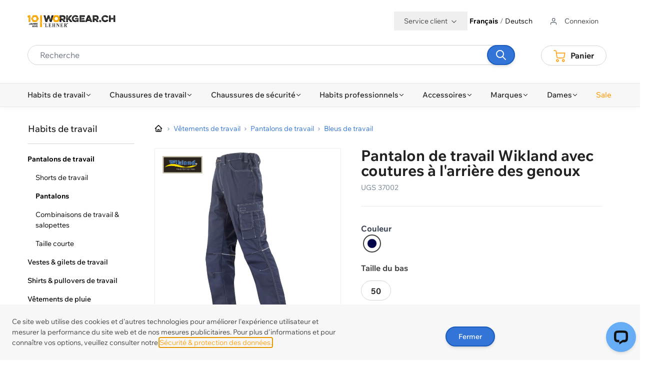

--- FILE ---
content_type: text/html; charset=UTF-8
request_url: https://www.workgear.ch/fr/p-37002-pantalon-de-travail-wikland-avec-coutures-a-l-arriere-des-genoux-v/
body_size: 102486
content:
<!doctype html>
<html lang="fr">
<head prefix="og: http://ogp.me/ns# fb: http://ogp.me/ns/fb# product: http://ogp.me/ns/product#">
    <meta charset="utf-8"/>
<meta name="title" content="Pantalon de travail Wikland avec coutures à l&#039;arrière des genoux ➜ acheter sur workgear.ch"/>
<meta name="description" content="Pantalon de travail Wikland avec coutures à l&#039;arrière des genoux à CHF 89.00 ➜ acheter sur workgear.ch ✚ dépôt suisse ✚ service-client 24h/24 ✚ personalisable ✚ grandes marques ✚ super prix"/>
<meta name="keywords" content="Pantalon de travail Wikland avec coutures à l&#039;arrière des genoux"/>
<meta name="robots" content="INDEX,FOLLOW"/>
<meta name="viewport" content="width=device-width, initial-scale=1, maximum-scale=5.0"/>
<title>Pantalon de travail Wikland avec coutures à l&#039;arrière des genoux ➜ acheter sur workgear.ch</title>
        <link rel="stylesheet" type="text/css" media="all" href="https://www.workgear.ch/static/version1769696704/frontend/Workgear/hyva/fr_CH/css/styles.css" />
<link rel="icon" type="image/x-icon" href="https://www.workgear.ch/static/version1769696704/frontend/Workgear/hyva/fr_CH/Magento_Theme/favicon.ico" />
<link rel="shortcut icon" type="image/x-icon" href="https://www.workgear.ch/static/version1769696704/frontend/Workgear/hyva/fr_CH/Magento_Theme/favicon.ico" />
<link rel="canonical" href="https://www.workgear.ch/fr/p-37002-pantalon-de-travail-wikland-avec-coutures-a-l-arriere-des-genoux-v/" />
    <!-- BEGIN TRACKJS -->
<script type="text/javascript" src="https://cdn.trackjs.com/agent/v3/latest/t.js" crossorigin></script>
<script>
window.TrackJS && TrackJS.install({
    token: 'c75ba9dc3b0a4ee0904ab6d07dc048bb',
    application: 'wg-m2',
    onError: function(payload) {
        if (payload.file)
            payload.file = payload.file.replace(/\/version\d+\//, '/version0000000000/'); // remove static version key
        if (payload.message) {
            payload.message = payload.message
                .replace(/\/version\d+\//, '/version0000000000/') // remove static version key
                .replace(/^\[20\d\d-\d\d-\d\d \d\d:\d\d:\d\d\]/, '') // remove logger timestamp at start of message
            ;
        }
        return true;
    }
});
</script>
<!-- END TRACKJS -->
<script>
    var BASE_URL = 'https://www.workgear.ch/fr/';
    var require = {
        "baseUrl": "https://www.workgear.ch/static/version1769696704/frontend/Workgear/hyva/fr_CH"
    };
</script>

<!-- BEGIN MerchantWidget Code -->
<script id='merchantWidgetScript'
        src="https://www.gstatic.com/shopping/merchant/merchantwidget.js"
        defer>
</script>

<script type="text/javascript">
    merchantWidgetScript.addEventListener('load', function () {
        merchantwidget.start({
            position: 'RIGHT_BOTTOM',
            bottomMargin: 70,
            mobileBottomMargin: 70,
            sideMargin: 0,
            mobileSideMargin: 0,
        });
    });
</script>
<!-- END MerchantWidget Code -->
<script>
    'use strict';
    (function( hyva, undefined ) {

        function lifetimeToExpires(options, defaults) {

            const lifetime = options.lifetime || defaults.lifetime;

            if (lifetime) {
                const date = new Date;
                date.setTime(date.getTime() + lifetime * 1000);
                return date;
            }

            return null;
        }

        function generateRandomString() {

            const allowedCharacters = '0123456789abcdefghijklmnopqrstuvwxyzABCDEFGHIJKLMNOPQRSTUVWXYZ',
                length = 16;

            let formKey = '',
                charactersLength = allowedCharacters.length;

            for (let i = 0; i < length; i++) {
                formKey += allowedCharacters[Math.round(Math.random() * (charactersLength - 1))]
            }

            return formKey;
        }

        const sessionCookieMarker = {noLifetime: true}

        const cookieTempStorage = {};

        const internalCookie = {
            get(name) {
                const v = document.cookie.match('(^|;) ?' + name + '=([^;]*)(;|$)');
                return v ? v[2] : null;
            },
            set(name, value, days, skipSetDomain) {
                let expires,
                    path,
                    domain,
                    secure,
                    samesite;

                const defaultCookieConfig = {
                    expires: null,
                    path: '/',
                    domain: null,
                    secure: false,
                    lifetime: null,
                    samesite: 'lax'
                };

                const cookieConfig = window.COOKIE_CONFIG || {};

                expires = days && days !== sessionCookieMarker
                    ? lifetimeToExpires({lifetime: 24 * 60 * 60 * days, expires: null}, defaultCookieConfig)
                    : lifetimeToExpires(window.COOKIE_CONFIG, defaultCookieConfig) || defaultCookieConfig.expires;

                path = cookieConfig.path || defaultCookieConfig.path;
                domain = !skipSetDomain && (cookieConfig.domain || defaultCookieConfig.domain);
                secure = cookieConfig.secure || defaultCookieConfig.secure;
                samesite = cookieConfig.samesite || defaultCookieConfig.samesite;

                document.cookie = name + "=" + encodeURIComponent(value) +
                    (expires && days !== sessionCookieMarker ? '; expires=' + expires.toGMTString() : '') +
                    (path ? '; path=' + path : '') +
                    (domain ? '; domain=' + domain : '') +
                    (secure ? '; secure' : '') +
                    (samesite ? '; samesite=' + samesite : 'lax');
            },
            isWebsiteAllowedToSaveCookie() {
                const allowedCookies = this.get('user_allowed_save_cookie');
                if (allowedCookies) {
                    const allowedWebsites = JSON.parse(unescape(allowedCookies));

                    return allowedWebsites[CURRENT_WEBSITE_ID] === 1;
                }
                return false;
            },
            getGroupByCookieName(name) {
                const cookieConsentConfig = window.cookie_consent_config || {};
                let group = null;
                for (let prop in cookieConsentConfig) {
                    if (!cookieConsentConfig.hasOwnProperty(prop)) continue;
                    if (cookieConsentConfig[prop].includes(name)) {
                        group = prop;
                        break;
                    }
                }
                return group;
            },
            isCookieAllowed(name) {
                const cookieGroup = this.getGroupByCookieName(name);
                return cookieGroup
                    ? window.cookie_consent_groups[cookieGroup]
                    : this.isWebsiteAllowedToSaveCookie();
            },
            saveTempStorageCookies() {
                for (const [name, data] of Object.entries(cookieTempStorage)) {
                    if (this.isCookieAllowed(name)) {
                        this.set(name, data['value'], data['days'], data['skipSetDomain']);
                        delete cookieTempStorage[name];
                    }
                }
            }
        };

        hyva.getCookie = (name) => {
            const cookieConfig = window.COOKIE_CONFIG || {};

            if (cookieConfig.cookie_restriction_enabled && ! internalCookie.isCookieAllowed(name)) {
                return cookieTempStorage[name] ? cookieTempStorage[name]['value'] : null;
            }

            return internalCookie.get(name);
        }

        hyva.setCookie = (name, value, days, skipSetDomain) => {
            const cookieConfig = window.COOKIE_CONFIG || {};

            if (cookieConfig.cookie_restriction_enabled && ! internalCookie.isCookieAllowed(name)) {
                cookieTempStorage[name] = {value, days, skipSetDomain};
                return;
            }
            return internalCookie.set(name, value, days, skipSetDomain);
        }


        hyva.setSessionCookie = (name, value, skipSetDomain) => {
            return hyva.setCookie(name, value, sessionCookieMarker, skipSetDomain)
        }

        hyva.getBrowserStorage = () => {
            const browserStorage = window.localStorage || window.sessionStorage;
            if (!browserStorage) {
                console.warn('Browser Storage is unavailable');
                return false;
            }
            try {
                browserStorage.setItem('storage_test', '1');
                browserStorage.removeItem('storage_test');
            } catch (error) {
                console.warn('Browser Storage is not accessible', error);
                return false;
            }
            return browserStorage;
        }

        hyva.postForm = (postParams) => {
            const form = document.createElement("form");

            let data = postParams.data;

            if (! postParams.skipUenc && ! data.uenc) {
                data.uenc = btoa(window.location.href);
            }
            form.method = "POST";
            form.action = postParams.action;

            Object.keys(postParams.data).map(key => {
                const field = document.createElement("input");
                field.type = 'hidden'
                field.value = postParams.data[key];
                field.name = key;
                form.appendChild(field);
            });

            const form_key = document.createElement("input");
            form_key.type = 'hidden';
            form_key.value = hyva.getFormKey();
            form_key.name="form_key";
            form.appendChild(form_key);

            document.body.appendChild(form);

            form.submit();
        }

        hyva.getFormKey = function () {
            let formKey = hyva.getCookie('form_key');

            if (!formKey) {
                formKey = generateRandomString();
                hyva.setCookie('form_key', formKey);
            }

            return formKey;
        }

        hyva.formatPrice = (value, showSign, additionalClassNames = "", showCurrency = false) => {

            if(showCurrency) {
                var formatter = new Intl.NumberFormat(
                    'en-CH', {
                        style: 'currency',
                        currency: 'CHF',
                        signDisplay: showSign ? "always" : "auto"
                    }
                );
                return (typeof Intl.NumberFormat.prototype.formatToParts === 'function') ?
                    formatter.formatToParts(value).map(({type, value}) => {
                        switch (type) {
                            case 'currency':
                                return (additionalClassNames !== "")? '<span id="priceformat" class="' + additionalClassNames + '">CHF</span>' || value
                                                                    : 'CHF' || value;
                            case 'minusSign':
                                return '- ';
                            case 'plusSign':
                                return '+ ';
                            default :
                                return value;
                        }
                    }).reduce((string, part) => string + part) :
                    formatter.format(value);
            } else return new Intl.NumberFormat('en-CH', { minimumFractionDigits: 2, maximumFractionDigits: 2 }).format(value);
        }

        const formatStr = function (str, nStart) {
            const args = Array.from(arguments).slice(2);

            return str.replace(/(%+)([0-9]+)/g, (m, p, n) => {
                const idx = parseInt(n) - nStart;

                if (args[idx] === null || args[idx] === void 0) {
                    return m;
                }
                return p.length % 2
                    ? p.slice(0, -1).replace('%%', '%') + args[idx]
                    : p.replace('%%', '%') + n;
            })
        }

        hyva.str = function (string) {
            const args = Array.from(arguments);
            args.splice(1, 0, 1);

            return formatStr.apply(undefined, args);
        }

        hyva.strf = function () {
            const args = Array.from(arguments);
            args.splice(1, 0, 0);

            return formatStr.apply(undefined, args);
        }

        /**
         * Take a html string as `content` parameter and
         * extract an element from the DOM to replace in
         * the current page under the same selector,
         * defined by `targetSelector`
         */
        hyva.replaceDomElement = (targetSelector, content) => {
            // Parse the content and extract the DOM node using the `targetSelector`
            const parser = new DOMParser();
            const doc = parser.parseFromString(content, 'text/html');
            const contentNode = doc.querySelector(targetSelector);

            // Bail if content or target can't be found
            if (!contentNode || !document.querySelector(targetSelector)) {
                return;
            }

                        hyva.activateScripts(contentNode);
            
            // Replace the old DOM node with the new content
            document.querySelector(targetSelector).replaceWith(contentNode);

            // Reload customerSectionData and display cookie-messages if present
            window.dispatchEvent(new CustomEvent("reload-customer-section-data"));
            hyva.initMessages();
        }

        hyva.removeScripts = (contentNode) => {
            const scripts = contentNode.getElementsByTagName('script');
            for (let i = 0; i < scripts.length; i++) {
                scripts[i].parentNode.removeChild(scripts[i]);
            }
            const templates = contentNode.getElementsByTagName('template');
            for (let i = 0; i < templates.length; i++) {
                const container = document.createElement('div');
                container.innerHTML = templates[i].innerHTML;
                hyva.removeScripts(container);
                templates[i].innerHTML = container.innerHTML;
            }
        }

        hyva.activateScripts = (contentNode) => {
            // Create new array from HTMLCollection to avoid mutation of collection while manipulating the DOM.
            const scripts = Array.from(contentNode.getElementsByTagName('script'));

            // Iterate over all script tags to duplicate+inject each into the head
            for (const original of scripts) {
                const script = document.createElement('script');
                script.innerHTML = original.innerHTML;

                // Remove the original (non-executing) script from the contentNode
                original.parentNode.removeChild(original)

                // Add script to head
                document.head.appendChild(script);
            }

            return contentNode;
        }

        const replace = {['+']: '-', ['/']: '_', ['=']: ','};
        hyva.getUenc = () => btoa(window.location.href).replace(/[+/=]/g, match => replace[match]);

        let currentTrap;

        const focusableElements = (rootElement) => {
            const selector = 'button, [href], input, select, textarea, details, [tabindex]:not([tabindex="-1"]';
            return Array.from(rootElement.querySelectorAll(selector))
                .filter(el => {
                    return el.style.display !== 'none'
                        && !el.disabled
                        && el.tabIndex !== -1
                        && (el.offsetWidth || el.offsetHeight || el.getClientRects().length)
                })
        }

        const focusTrap = (e) => {
            const isTabPressed = e.key === 'Tab' || e.keyCode === 9;
            if (!isTabPressed) return;

            const focusable = focusableElements(currentTrap)
            const firstFocusableElement = focusable[0]
            const lastFocusableElement = focusable[focusable.length - 1]

            e.shiftKey
                ? document.activeElement === firstFocusableElement && (lastFocusableElement.focus(), e.preventDefault())
                : document.activeElement === lastFocusableElement && (firstFocusableElement.focus(), e.preventDefault())
        };

        hyva.releaseFocus = (rootElement) => {
            if (currentTrap && (!rootElement || rootElement === currentTrap)) {
                currentTrap.removeEventListener('keydown', focusTrap)
                currentTrap = null
            }
        }
        hyva.trapFocus = (rootElement) => {
            if (!rootElement) return;
            hyva.releaseFocus()
            currentTrap = rootElement
            rootElement.addEventListener('keydown', focusTrap)
            const firstElement = focusableElements(rootElement)[0]
            firstElement && firstElement.focus()
        }

        hyva.safeParseNumber = (rawValue) => {
            const number = rawValue ? parseFloat(rawValue) : null;

            return Array.isArray(number) || isNaN(number) ? rawValue : number;
        }

        const toCamelCase = s => s.split('_').map(word => word.charAt(0).toUpperCase() + word.slice(1)).join('');
        hyva.createBooleanObject = (name, value = false, additionalMethods = {}) => {

            const camelCase = toCamelCase(name);
            const key = '__hyva_bool_' + name

            return new Proxy(Object.assign(
                additionalMethods,
                {
                    [key]: !!value,
                    [name]() {return !!this[key]},
                    ['!' + name]() {return !this[key]},
                    ['toggle' + camelCase]() {this[key] = !this[key]},
                    [`set${camelCase}True`]() {this[key] = true},
                    [`set${camelCase}False`]() {this[key] = false},
                }
            ), {
                set(target, prop, value) {
                    return prop === name
                        ? (target[key] = !!value)
                        : Reflect.set(...arguments);
                }
            })
        }

                hyva.alpineInitialized = (fn) => window.addEventListener('alpine:initialized', fn, {once: true})
                window.addEventListener('user-allowed-save-cookie', () => internalCookie.saveTempStorageCookies())

    }( window.hyva = window.hyva || {} ));
</script>
<script>
    var BASE_URL = 'https://www.workgear.ch/fr/';
    var THEME_PATH = 'https://www.workgear.ch/static/version1769696704/frontend/Workgear/hyva/fr_CH';
    var COOKIE_CONFIG = {
        "expires": null,
        "path": "\u002F",
        "domain": ".www.workgear.ch",
        "secure": true,
        "lifetime": "604800",
        "cookie_restriction_enabled": false    };
    var CURRENT_STORE_CODE = 'wg_fr';
    var CURRENT_WEBSITE_ID = '4';

    window.hyva = window.hyva || {}

    window.cookie_consent_groups = window.cookie_consent_groups || {}
    window.cookie_consent_groups['necessary'] = true;

    window.cookie_consent_config = window.cookie_consent_config || {};
    window.cookie_consent_config['necessary'] = [].concat(
        window.cookie_consent_config['necessary'] || [],
        [
            'user_allowed_save_cookie',
            'form_key',
            'mage-messages',
            'private_content_version',
            'mage-cache-sessid',
            'last_visited_store',
            'section_data_ids'
        ]
    );
</script>

<script  nonce="Z2tnM3Vpa2tsNXhhcXYyeHZqYjU0ZXZtcWVoM2Vyd2I=">
    window.getWpGA4Cookie = function(name) {
        match = document.cookie.match(new RegExp(name + '=([^;]+)'));
        if (match) return decodeURIComponent(match[1].replace(/\+/g, ' ')) ;
    };

    window.ga4AllowServices = false;

    var isCookieRestrictionModeEnabled = 0,
        currentWebsiteId = 4,
        cookieRestrictionName = 'user_allowed_save_cookie';

    if (isCookieRestrictionModeEnabled) {
        allowedCookies = window.getWpGA4Cookie(cookieRestrictionName);

        if (allowedCookies !== undefined) {
            allowedWebsites = JSON.parse(allowedCookies);

            if (allowedWebsites[currentWebsiteId] === 1) {
                window.ga4AllowServices = true;
            }
        }
    } else {
        window.ga4AllowServices = true;
    }
</script>
        <!-- Google Tag Manager -->
<script nonce="Z2tnM3Vpa2tsNXhhcXYyeHZqYjU0ZXZtcWVoM2Vyd2I="   > if (window.ga4AllowServices) {(function(w,d,s,l,i){w[l]=w[l]||[];w[l].push({'gtm.start':
new Date().getTime(),event:'gtm.js'});var f=d.getElementsByTagName(s)[0],
j=d.createElement(s),dl=l!='dataLayer'?'&l='+l:'';j.async=true;j.src=
'https://www.googletagmanager.com/gtm.js?id='+i+dl;f.parentNode.insertBefore(j,f);
})(window,document,'script','dataLayer','GTM-5R9HJ9V');} </script>
<!-- End Google Tag Manager -->
        <script  nonce="Z2tnM3Vpa2tsNXhhcXYyeHZqYjU0ZXZtcWVoM2Vyd2I=">
        if (window.ga4AllowServices) {
            window.dataLayer = window.dataLayer || [];
                        var dl4Objects = [{"pageName":"Pantalon de travail Wikland avec coutures \u00e0 l'arri\u00e8re des genoux \u279c acheter sur workgear.ch","pageType":"product","ecommerce":{"currency":"CHF","value":89,"items":[{"item_name":"Pantalon de travail Wikland avec coutures \u00e0 l'arri\u00e8re des genoux","affiliation":"workgear.ch - Workgear Shop - Fran\u00e7ais","item_id":"37002","price":89,"item_brand":"Wikland","item_category":"Habits de travail","item_category2":"Pantalons de travail","item_category3":"Pantalons","item_list_name":"Habits de travail\/Pantalons de travail\/Pantalons","item_list_id":"284285431","product_image_url":"\/3\/7\/37002-wikland-arbeitshose-mit-abgerundeten-fronttaschen-37002-1-w.jpg"}]},"event":"view_item"}];
            for (var i in dl4Objects) {
                window.dataLayer.push({ecommerce: null});
                window.dataLayer.push(dl4Objects[i]);
            }
                        var wpGA4Cookies = ['wp_ga4_user_id','wp_ga4_customerGroup'];
            wpGA4Cookies.map(function (cookieName) {
                var cookieValue = window.getWpGA4Cookie(cookieName);
                if (cookieValue) {
                    var dl4Object = {};
                    dl4Object[cookieName.replace('wp_ga4_', '')] = cookieValue;
                    window.dataLayer.push(dl4Object);
                }
            });
        }
    </script>
    <script type="text/javascript">
        window._bxq = window._bxq || [];

        function bxq(arguments) {
            _bxq.push(arguments);
        }
    </script>
    <script type="text/javascript">
    {
        var rtuxOptions = {
            "account": "lehner_workgear",
            "key": "b581fc56-9e86-48e7-b712-e807e6c81ede",
            "endpoint": "https://main-gw1.wi-platform-cloud.com/narrative/lehner_workgear/api/1",
            "language": "fr",
            "dev": false,
            "test": false,
            "isRestricted": false,
            "isNavigation": false,
            "isSearch": false,
            "isProduct": true,
            "activeId": "296530",
            "currencyCode": "CHF",
            "isRti":false        };
        window.rtuxOptions = rtuxOptions;
        (function (i, s, o, g, a, m) {
            a = s.createElement(o), m = s.getElementsByTagName(o)[0];
            a.async = true;
            a.src = g;
            m.parentNode.insertBefore(a, m)
        })(window, document, 'script', "//bx-cdn.com/static/bav2.min.js");

        bxq(["setAccount", rtuxOptions.account]);
    }
</script>
    <script type="text/javascript">
        document.addEventListener("DOMContentLoaded", function () {
            //search
            if (window.rtuxOptions.isSearch) {
                let searchInput;
                if (document.getElementById('search')) {
                    searchInput = document.getElementById('search').value;
                } else if (document.querySelectorAll('input[id^="search_"]').length) {
                    searchInput = document.querySelectorAll('input[id^="search_"]')[0].value;
                }
                if (searchInput) {
                    /*global bxq */
                    bxq(['trackSearch', searchInput]);
                }
            }

            //product
            if (window.rtuxOptions.isProduct) {
                let activeId = window.rtuxOptions.activeId;
                if (activeId) {
                    /*global bxq */
                    bxq(['trackProductView', activeId]);
                }
            }

            // page
            bxq(['trackPageView']);

            // navigation
            if (window.rtuxOptions.isNavigation) {
                let activeId = window.rtuxOptions.activeId;
                if (activeId) {
                    /*global bxq */
                    bxq(['trackCategoryView', activeId]);
                }
            }

            // hyva add-to-cart
            window.fetch = new Proxy(window.fetch, {
                apply(fetch, that, args) {
                    const result = fetch.apply(that, args);
                    result.then((response) => {
                        if (args[0].search('cart/add') < 0) {
                            return result;
                        }
                        let params = [];
                        for (let pair of args[1].body.entries()) {
                            params.push(pair);
                        }
                        trackAddToCart(params);
                    });
                    return result;
                }
            });

            function trackAddToCart(params) {
                let prices = [];

                if (document.querySelectorAll("span.price[x-html]") !== undefined &&
                    document.querySelectorAll("span.price[x-html]")[0] &&
                    document.querySelectorAll("span.price[x-html]")[0].innerHTML.search('<del>') < 0) {
                    prices = document.querySelectorAll("span.price[x-html]");
                }
                if (prices.length === 0 && document.querySelectorAll("span[x-html=selectedCombinationPrice]") !== undefined) {
                    prices = document.querySelectorAll("span[x-html=selectedCombinationPrice]");
                }
                if (prices.length === 0 && document.querySelectorAll("span[name=selected_price]") !== undefined) {
                    prices = document.querySelectorAll("span[name=selected_price]");
                }
                if (prices.length === 0 && document.querySelectorAll("span[class=price]") !== undefined) {
                    prices = document.querySelectorAll("span[class=price]");
                }
                let product, qty, attributes = [], simpleProducts = [];
                for (let i = 0, j = 0; i < params.length; i++) {
                    if (params[i][0] === 'product') {
                        product = params[i][1];
                    }
                    if (params[i][0] === 'qty') {
                        qty = params[i][1];
                    }
                    // config product
                    if (typeof (confSwatchOptions) !== 'undefined' && params[i][0].search('super_attribute') > -1) {
                        let a = [];
                        a['id'] = parseInt(params[i][0].match(/\d+/));
                        a['value'] = parseInt(params[i][1].match(/\d+/));
                        attributes = attributes.concat([a]);
                    }
                    // group config product
                    if (params[i][0].search('super_group') > -1) {
                        if (params[i][1] > 0) {
                            let price, p = [];

                            if (typeof (prices[j]) === 'undefined') {
                                price = prices[0];
                            } else {
                                price = prices[j];
                            }
                            p['id'] = parseInt(params[i][0].match(/\d+/));
                            p['qty'] = parseInt(params[i][1].match(/\d+/));
                            p['price'] = parseFloat(Number(price.innerText.replace(/[^0-9.]+/g, ""))).toFixed(2);
                            simpleProducts = simpleProducts.concat([p]);
                        }
                        j++;
                    }
                }

                // configurable product
                if (typeof (confSwatchOptions) !== 'undefined' && attributes.length === 2) {
                    let array1 = filterProducts(confSwatchOptions.jsonConfig.attributes[attributes[0]['id']].options, attributes[0]['value']);
                    let array2 = filterProducts(confSwatchOptions.jsonConfig.attributes[attributes[1]['id']].options, attributes[1]['value']);
                    product = array1.filter(value => array2.includes(value))[0];
                }

                // simple product
                if (simpleProducts.length === 0) {
                    if (prices.length === 2) {
                        prices = [...prices].reverse();
                    }
                    simpleProducts = [{
                        'id': product,
                        'qty': qty,
                        'price': parseFloat(Number(prices[0].innerText.replace(/[^0-9.]+/g, ""))).toFixed(2)
                    }];
                }

                /*global bxq */
                if (simpleProducts.length > 0) {
                    for (let simpleProduct of simpleProducts) {
                        bxq(['trackAddToBasket',
                            simpleProduct['id'],
                            simpleProduct['qty'],
                            simpleProduct['price'],
                            window.rtuxOptions.currencyCode,
                        ]);
                    }
                }

                function filterProducts(array, value) {
                    for (let a in array) {
                        if (array[a]['id'] == value) {
                            return array[a].products;
                        }
                    }
                }
            }
        });
    </script>
    <script>
    if (!window.IntersectionObserver) {
        window.IntersectionObserver = function (callback) {
            this.observe = el => el && callback(this.takeRecords());
            this.takeRecords = () => [{isIntersecting: true, intersectionRatio: 1}];
            this.disconnect = () => {};
            this.unobserve = () => {};
        }
    }
</script>

<meta property="og:type" content="product" />
<meta property="og:title"
      content="Pantalon&#x20;de&#x20;travail&#x20;Wikland&#x20;avec&#x20;coutures&#x20;&#xE0;&#x20;l&#x27;arri&#xE8;re&#x20;des&#x20;genoux" />
<meta property="og:image"
      content="https://www.workgear.ch/media/catalog/product/cache/8ead48f4d9dc504f521f617972d27952/3/7/37002-wikland-arbeitshose-mit-abgerundeten-fronttaschen-37002-1-w.jpg" />
<meta property="og:description"
      content="&#x2022;&#x20;Taille&#x20;avec&#x20;&#xE9;lastique&#x20;sur&#x20;les&#x20;c&#xF4;t&#xE9;s&#x2022;&#x20;Poches&#x20;avant&#x20;arrondies&#x2022;&#x20;Poche&#x20;&#xE0;&#x20;monnaie&#x2022;&#x20;Poches&#x20;revolver&#x20;appliqu&#xE9;es,&#x20;avec&#x20;velcro&#x20;&#xE0;&#x20;droite&#x2022;&#x20;Poche&#x20;sur&#x20;la&#x20;jambe&#x20;avec&#x20;rabat&#x20;et&#x20;fermeture&#x20;velcro,&#x20;poche&#x20;pour&#x20;t&#xE9;l&#xE9;phone&#x20;portable&#x20;et&#x20;poches&#x20;&#xE0;&#x20;outils&#x2022;&#x20;Poche-m&#xE8;tre&#x20;avec&#x20;compartiments&#x20;suppl&#xE9;mentaires&#x20;et&#x20;coin&#x20;libre&#x2022;&#x20;Genoux&#x20;de&#x20;forme&#x20;ergonomique&#x20;avec&#x20;pinces&#x2022;&#x20;Coutures&#x20;&#xE0;&#x20;l&#x27;arri&#xE8;re&#x20;des&#x20;genoux&#x2022;&#x20;Passepoil&#x20;r&#xE9;fl&#xE9;chissant&#x20;sur&#x20;la&#x20;couture&#x20;du&#x20;genou&#x20;au&#x20;dos&#x2022;&#x20;65&#x25;&#x20;polyester,&#x20;35&#x25;&#x20;coton&#x0A;&#x0A;&#x0A;&#x0A;Fabrication&#x20;sp&#xE9;ciale&#x20;&#x2F;&#x20;commande&#x20;avec&#x20;logo&#x20;d&#x2019;entreprise&#x0A;&#x0A;Taille&#x20;du&#x20;bas&#x20;&#x3D;&#x20;1&#x2F;2&#x20;tour&#x20;de&#x20;taille&#x20;&#x3D;&#x20;Taille&#x20;&#xE0;&#x20;commander&#x0A;&#x0A;&#x20;Tableux&#x20;des&#x20;tailles" />
<meta property="og:url" content="https://www.workgear.ch/fr/p-37002-pantalon-de-travail-wikland-avec-coutures-a-l-arriere-des-genoux-v/" />
    <meta property="product:price:amount" content="89"/>
    <meta property="product:price:currency"
      content="CHF"/>
</head>
<body id="html-body" class="page-product-configurable catalog-product-view product-p-37002-pantalon-de-travail-wikland-avec-coutures-a-l-arriere-des-genoux-v categorypath-k-vetements-de-travail-pantalons-de-travail-long category-long page-layout-2columns-left">
<!-- Google Tag Manager (noscript) -->
<noscript><iframe src="https://www.googletagmanager.com/ns.html?id=GTM-5R9HJ9V"
height="0" width="0" style="display:none;visibility:hidden"></iframe></noscript>
<!-- End Google Tag Manager (noscript) -->
    <script async src="//bx-cdn.com/static/rti.min.js"></script>
<input name="form_key" type="hidden" value="WrdgC7C05QR5lVM1" />
    <noscript>
        <section class="message global noscript border-b-2 border-blue-500 bg-blue-50 shadow-none m-0 px-0 rounded-none font-normal">
            <div class="container text-center">
                <p>
                    <strong>Javascript est désactivé dans votre navigateur.</strong>
                    <span>
                        Pour une meilleure expérience sur notre site, assurez-vous d’activer JavaScript dans votre navigateur.                    </span>
                </p>
            </div>
        </section>
    </noscript>


<script>
    document.body.addEventListener('touchstart', () => {}, {passive: true})
</script>

<script data-cfasync="false">
    window.amastyCookieManager = window.amastyCookieManager || {};
</script>

<script>
    'use strict';
    (function(hyva) {
                const formValidationRules = {
            required(value, options, field, context) {
                const el = field.element.type === 'hidden' ? createTextInputFrom(field.element) : field.element,
                    msg = 'Veuillez\u0020faire\u0020un\u0020choix';

                if (el.type === 'radio' || el.type === 'checkbox') {
                    return (value === undefined || value.length === 0) ? msg : true;
                }

                el.setAttribute('required', '');
                el.checkValidity();

                return el.validity.valueMissing ? msg : true;
            },
            maxlength(value, options, field, context) {
                const n = Number(options)
                if (value.length > n) {
                    return n === 1
                        ? hyva.strf('Please\u0020enter\u0020no\u0020more\u0020than\u00201\u0020character.')
                        : hyva.strf('Please\u0020enter\u0020no\u0020more\u0020than\u0020\u00250\u0020characters.', options)
                }
                return true;
            },
            minlength(value, options, field, context) {
                const n = Number(options)
                if (value.length > 0 && value.length < n) {
                    return n === 1
                        ? hyva.strf('Please\u0020enter\u0020at\u0020least\u00201\u0020character.')
                        : hyva.strf('Please\u0020enter\u0020at\u0020least\u0020\u00250\u0020characters.', options)
                }
                return true;
            },
            max(value, options, field, context) {
                field.element.setAttribute('max', options);
                field.element.checkValidity();
                if (field.element.validity.rangeOverflow) {
                    return hyva.strf('Please\u0020enter\u0020a\u0020value\u0020less\u0020than\u0020or\u0020equal\u0020to\u0020\u0022\u00250\u0022.', options);
                }
                return true;
            },
            min(value, options, field, context) {
                field.element.setAttribute('min', options);
                field.element.checkValidity();
                if (field.element.validity.rangeUnderflow) {
                    return hyva.strf('Please\u0020enter\u0020a\u0020value\u0020greater\u0020than\u0020or\u0020equal\u0020to\u0020\u0022\u00250\u0022.', options);
                }
                return true;
            },
            step(value, options, field, context) {
                field.element.setAttribute('step', options);
                field.element.checkValidity();
                if (field.element.validity.stepMismatch) {
                    const val = Number(value);
                    const step = Number(options);
                    const msg = 'Please\u0020enter\u0020a\u0020valid\u0020value.\u0020The\u0020two\u0020nearest\u0020valid\u0020values\u0020are\u0020\u0022\u00250\u0022\u0020and\u0020\u0022\u00251\u0022.';
                    return hyva.strf(msg, Math.floor(val / step) * step, Math.ceil(val / step) * step);
                }
                return true;
            },
            pattern(value, options, field, context) {
                field.element.setAttribute('pattern', options);
                field.element.checkValidity();
                if (field.element.validity.patternMismatch) {
                    return field.element.title
                        ? hyva.strf('Please\u0020match\u0020the\u0020requested\u0020format\u003A\u0020\u00250.', field.element.title)
                        : 'Please\u0020match\u0020the\u0020requested\u0020format.'
                }
                return true;
            },
            email(value, options, field, context) {
                                const rule = /^([a-z0-9,!\#\$%&'\*\+\/=\?\^_`\{\|\}~-]|[\u00A0-\uD7FF\uF900-\uFDCF\uFDF0-\uFFEF])+(\.([a-z0-9,!\#\$%&'\*\+\/=\?\^_`\{\|\}~-]|[\u00A0-\uD7FF\uF900-\uFDCF\uFDF0-\uFFEF])+)*@([a-z0-9-]|[\u00A0-\uD7FF\uF900-\uFDCF\uFDF0-\uFFEF])+(\.([a-z0-9-]|[\u00A0-\uD7FF\uF900-\uFDCF\uFDF0-\uFFEF])+)*\.(([a-z]|[\u00A0-\uD7FF\uF900-\uFDCF\uFDF0-\uFFEF]){2,})$/i;
                if (value.length > 0 && !rule.test(value)) {
                    return 'Saisissez\u0020un\u0020email\u0020valide.';
                }
                return true;
            },
            password(value, options, field, context) {
                const rule = /^(?=.*?[A-Z])(?=.*?[a-z])(?=.*?[0-9])(?=.*?[#?!@$%^&*-]).{8,}$/;
                if (value.length > 0 && !rule.test(value)) {
                    return 'Please\u0020provide\u0020at\u0020least\u0020one\u0020upper\u0020case,\u0020one\u0020lower\u0020case,\u0020one\u0020digit\u0020and\u0020one\u0020special\u0020character\u0020\u0028\u0023\u003F\u0021\u0040\u0024\u0025\u005E\u0026\u002A\u002D\u0029';
                }
                return true;
            },
            equalTo(value, options, field, context) {
                const dependencyField = context.fields[options].element;
                if (value !== dependencyField.value) {
                    const dependencyFieldName =
                        dependencyField.label ||
                        dependencyField.title ||
                        (dependencyField.labels && dependencyField.labels[0] && dependencyField.labels[0].innerText) ||
                        dependencyField.name;
                    return hyva.strf('This\u0020field\u0020value\u0020must\u0020be\u0020the\u0020same\u0020as\u0020\u0022\u00250\u0022.', dependencyFieldName);
                }
                return true;
            }
        };

                function raceSome(promises, pred) {
            return new Promise((resolve, reject) => {

                if (promises.length === 0) {
                    return resolve();
                }

                let settled = false, nDone = 0;

                const resolveIf = v => {
                    if (!settled && (pred(v) || ++nDone === promises.length)) {
                        settled = true;
                        resolve(v);
                    }
                    return v;
                }

                promises.map(promise => {
                    promise.then(resolveIf).catch(reason => {
                        settled = true;
                        reject(reason)
                    });
                    return promise;
                });
            });
        }

        const INPUT_ATTRIBUTE_RULES = {min: 'min', max: 'max', required: 'required', minlength: 'minlength', maxlength: 'maxlength', step: 'step', pattern: 'pattern'}
        const INPUT_TYPE_RULES = {email: 'email'}

        function getRules(element) {
            let rules = {};
            Object.keys(INPUT_ATTRIBUTE_RULES).forEach(attrName => {
                if (element.hasAttribute(attrName)) {
                    rules[INPUT_ATTRIBUTE_RULES[attrName]] = element.getAttribute(attrName);
                }
            })
            if (INPUT_TYPE_RULES[element.type]) {
                rules[INPUT_TYPE_RULES[element.type]] = true;
            }

            if (element.dataset.validate) {
                try {
                    Object.assign(rules, JSON.parse(element.dataset.validate));
                } catch (error) {
                    console.error('Validator error. Cannot parse data-validate attribute of element:\n', element);
                }
            }

            return rules;
        }

        function isInvalidRuleResult(ruleState) {
            return typeof ruleState === 'string' || !ruleState || (ruleState.type && ruleState.content);
        }

        async function runValidateFn(rule, options, value, field) {
            return formValidationRules[rule](value, options, field, this);
        }

        function generateId() {
            let id;
            do {
                id = `${this.idPrefix}-${++this.idSeq}`;
            } while (document.getElementById(id));
            return id;
        }

        function isVisible(element) {
            const el = element.type !== 'hidden' ? element : (element.parentElement || {});
            return !!(el.offsetWidth || el.offsetHeight || el.getClientRects().length)
        }

        function elementWillValidate(element) {
            return (element.willValidate || element.type === 'hidden')
                && element.tagName !== 'BUTTON'
                && element.disabled === false
                && !(element.tagName === 'INPUT' && element.type === 'submit')
                && (element.hasAttribute('data-validate-hidden') || isVisible(element))
        }

        function createMessageContainer(el, fieldWrapperClassName) {
            if (! el.parentElement) {
                return;
            }
            const refocus = document.activeElement === el;
            const wrapper = document.createElement('div');
            wrapper.classList.add.apply(wrapper.classList, fieldWrapperClassName.split(' '));
            el.parentElement.insertBefore(wrapper, el);
            wrapper.appendChild(el);
            refocus && document.activeElement !== el && el.focus();
            return wrapper;
        }

        function containerNotFound(selector, el) {
            const msg = `Cannot find message container element ${selector} of ${el.name}`;
            console.error(msg, el);
            throw msg;
        }

        function createTextInputFrom(el) {
            const text = document.createElement('INPUT');
            text.type = 'text';
            text.value = el.value;
            return text;
        }

        function classNamesToSelector(classNames) {
            return classNames.split(' ')
                .filter(className => className.length > 0)
                .map(className => `.${className}`)
                .join('')
        }

        function hasMessagesWrapper(field, messagesWrapperClassName) {
            return this.getMessageContainer(field).querySelector(classNamesToSelector(messagesWrapperClassName));
        }

        function getMessagesWrapper(field, messagesWrapperClassName) {
            if (hasMessagesWrapper.call(this, field, messagesWrapperClassName)) {
                return this.getMessageContainer(field).querySelector(classNamesToSelector(messagesWrapperClassName));
            }

            const msgWrapper = document.createElement('ul');
            const msgId = generateId.call(this);
            msgWrapper.id = msgId;
            field.element.setAttribute('aria-errormessage', msgId);
            field.element.setAttribute('aria-describedby', msgId);
            msgWrapper.classList.add.apply(msgWrapper.classList, messagesWrapperClassName.split(' '));
            if (field.validateOnChange) {
                msgWrapper.setAttribute('aria-live', 'polite');
            }
            this.getMessageContainer(field).appendChild(msgWrapper);

            return msgWrapper;
        }

        function getCheckedValues(field) {
            const name = field.element.name.replace(/([\\"])/g, '\\$1');
            const elements = field.element.form.querySelectorAll('input[name="' + name + '"]:checked');
            return Array.from(elements).map(el => el.value);
        }

        function escapeHtml(s) {
            const div = document.createElement('div')
            div.innerText = s;
            return div.innerHTML;
        }

        
        function formValidation(form, options = {}) {
            const formElement = form || this.$el;

            if (formElement.dataset && formElement.dataset.options) {
                try {
                    options = Object.assign(options, JSON.parse(formElement.dataset.options || '{}'));
                } catch (e) {
                    throw new Error('Cannot read the form options from the data-options attribute: not valid JSON');
                }
            }

            // Disable browser default validation
            if (formElement.tagName === 'FORM') {
                formElement.setAttribute('novalidate', '');
            } else {
                console.error('formValidation can be initialized only on FORM element', formElement);
                return;
            }

            options = Object.assign({
                fieldWrapperClassName: 'field field-reserved',
                messagesWrapperClassName: 'messages',
                validClassName: 'field-success',
                invalidClassName: 'field-error',
                pageMessagesWrapperSelector: null,
                scrollToFirstError: true,
            }, options || {});

            return {
                state: {
                    valid: false,
                },
                fields: {},
                idSeq: 0,
                idPrefix: formElement.id || 'vld-msg',
                setupFields(elements) {
                    this.fields = {};
                    Array.from(elements).forEach(element => {
                        if (elementWillValidate(element)) {
                            this.setupField(element);
                        }
                    });
                },
                setupField(element) {
                    if (! element) return;
                    const onChange = !!element.dataset.onChange;
                    if (elementWillValidate(element)) {
                        const rules = getRules(element);
                        if (Object.keys(rules).length > 0) {
                            if (this.fields[element.name]) {
                                Object.assign(this.fields[element.name].rules, rules);
                            } else {
                                this.fields[element.name] = {
                                    element,
                                    rules: rules,
                                    validateOnChange: onChange,
                                    state: {
                                        valid: null,
                                        rules: {}
                                    }
                                }
                            }
                        }
                    } else {
                        console.error('Element will not validate', element);
                    }
                },
                onSubmit(event) {
                    if (event.target.tagName === 'FORM') {
                        event.preventDefault();

                        this.validate()
                            .then(() => event.target.submit())
                            .catch(invalidElements => {});
                    }
                },
                onChange(event) {
                    event.target.dataset.onChange = 'true';
                    if (!Object.keys(this.fields).length) {
                        this.setupFields(formElement.elements);
                    }
                    if (!Object.keys(this.fields).includes(event.target.name)) {
                        this.setupField(event.target);
                    }
                    const field = this.fields[event.target.name];

                    this.validateField(field);
                    field && field.element.removeAttribute('data-on-change')
                },
                validateSafe() {
                    return new Promise(resolve => this.validate().then(() => resolve(true)).catch(() => {}))
                },
                validate() {
                    if (!Object.keys(this.fields).length || !Object.keys(this.fields).length !== formElement.elements.length) {
                        this.setupFields(formElement.elements);
                    }
                    return new Promise(async (resolve, reject) => {
                        if (formElement.elements) {
                                                        await raceSome(this.validateFields(), result => result !== true)
                            const invalidFields = Object.values(this.fields).filter(field => !field.state.valid);
                            this.state.valid = invalidFields.length === 0;
                            if (this.state.valid) {
                                resolve();
                            } else {
                                if (options.scrollToFirstError && invalidFields.length > 0) {
                                    invalidFields[0].element.focus()
                                    invalidFields[0].element.select && invalidFields[0].element.select();
                                }
                                reject(invalidFields.map(field => field.element));
                            }
                        }
                    });
                },
                                validateFields() {
                    const fields = Object.values(this.fields);

                                        fields.forEach(field => {
                        this.getMessageContainer(field).classList.remove(options.validClassName, options.invalidClassName)
                    });
                                        return fields.map(field => this.validateField(field))
                },
                                validateField(field) {
                                        if (! field || ! elementWillValidate(field.element)) {
                        return new Promise(resolve => resolve(true))
                    }

                    let value;
                    if (field.element.type === 'checkbox') {
                        value = getCheckedValues(field);
                    } else if (field.element.type === 'radio') {
                        value = getCheckedValues(field)[0] || undefined;
                    } else if (field.element.tagName === 'SELECT' && field.element.multiple) {
                        value = Array.from(field.element.selectedOptions).map(opt => opt.value);
                    } else {
                        value = field.element.value;
                    }

                    const rules = field.rules || {};

                                        field.state.valid = true;
                    this.showFieldState(field);

                
                                        const fieldValidations = Object.keys(rules).filter(rule => formValidationRules[rule]).map(async rule => {
                        return runValidateFn.call(this, rule, rules[rule], value, field).then(result => {
                            field.state.rules[rule] = result;
                            return result;
                        })
                    });

                    return new Promise(resolve => {
                                                Promise.all(fieldValidations).then(results => {
                                                                                    field.state.valid = !elementWillValidate(field.element) || rules.length === 0 || !results.some(isInvalidRuleResult)
                            this.showFieldState(field);
                            resolve(field.state.valid);
                        })
                    });
                },
                                getMessagesByField(field) {
                    const messages = [];
                    const invalidRules = Object.keys(field.state.rules).filter(rule => isInvalidRuleResult(field.state.rules[rule]));

                    field.rules && Object.keys(field.rules).forEach((rule) => {
                        if (invalidRules.includes(rule)) {
                            const customMessage = field.element.getAttribute('data-msg-' + rule);
                            const message = customMessage ? customMessage : field.state.rules[rule];
                            const ruleOptions = JSON.parse(JSON.stringify(field.rules[rule]));

                            if (typeof message === 'undefined' || message === null || (typeof message !== 'string' && ! message.type)) {
                                messages.push(hyva.strf('Validation rule "%0" failed.', rule));
                            } else if (Array.isArray(ruleOptions)) {
                                ruleOptions.unshift(message.type ? message.content : message);
                                const content = hyva.strf.apply(null, ruleOptions);
                                messages.push(message.type ? {type: message.type, content} : content);
                            } else {
                                const content = hyva.strf(message.type ? message.content : message, ruleOptions)
                                messages.push(message.type ? {type: message.type, content} : content);
                            }
                        }
                    });
                    return messages;
                },
                /** @deprecated */
                getFieldWrapper(field) {
                                        return this.getMessageContainer(field)
                },
                getMessageContainer(field) {
                    let container;
                    const pageSelector = field.element.getAttribute('data-validation-container') || options.pageMessagesContainerSelector;
                    if (pageSelector) {
                        container = document.querySelector(pageSelector)
                            || containerNotFound(pageSelector, field.element)
                    } else {
                        const containerSelector = classNamesToSelector(options.fieldWrapperClassName);
                        container = field.element.closest(containerSelector)
                            || createMessageContainer(field.element, options.fieldWrapperClassName)
                            || containerNotFound(containerSelector, field.element);
                    }

                    return container;
                },
                showFieldState(field) {
                    const container = this.getMessageContainer(field),
                        hasErrorMessages = hasMessagesWrapper.call(this, field, options.messagesWrapperClassName),
                        messages = this.getMessagesByField(field).map(m => {
                            return m.type !== 'html' ? escapeHtml(m.type ? m.content : m) : m.content;
                        });
                    container.classList.toggle(options.validClassName, field.state.valid && ! hasErrorMessages);
                    container.classList.toggle(options.invalidClassName, !field.state.valid || hasErrorMessages);
                    this.createHtmlErrorMessage(field, messages);

                    if (field.state.valid) {
                        field.element.removeAttribute('aria-invalid');
                    } else {
                        field.element.setAttribute('aria-invalid', 'true');
                        if (! document.activeElement) {
                            field.element.focus();
                        }
                    }
                },
                removeMessages(field, messagesClass) {
                    if (! hasMessagesWrapper.call(this, field, messagesClass || options.messagesWrapperClassName)) {
                        return;
                    }

                    const msgWrapper = getMessagesWrapper.call(this, field, messagesClass || options.messagesWrapperClassName);
                    const messages = msgWrapper.querySelectorAll(`[data-msg-field='${field.element.name}']`);
                    Array.from(messages).forEach(msg => msg.remove());
                    if (msgWrapper && msgWrapper.childElementCount === 0) {
                        field.element.removeAttribute('aria-errormessage');
                        field.element.removeAttribute('aria-describedby');
                        msgWrapper.remove();
                    }
                },
                createErrorMessage(field, messages) {
                    const htmlMessages = (Array.isArray(messages) ? messages : [messages]).map(escapeHtml)
                    this.createHtmlErrorMessage(field, htmlMessages);
                },
                createHtmlErrorMessage(field, messages) {
                    this.removeMessages(field, options.messagesWrapperClassName);
                    field.element.removeAttribute('aria-errormessage');
                    field.element.removeAttribute('aria-describedby');

                    if (!field.state.valid) {
                        const msgWrapper = this.addHtmlMessages(field, options.messagesWrapperClassName, messages);
                        field.element.setAttribute('aria-errormessage', msgWrapper.id);
                        field.element.setAttribute('aria-describedby', msgWrapper.id);
                    }
                },
                /** @deprecated */
                createMessage(field, message) {
                                        return this.addMessages(field, options.messagesWrapperClassName, message);
                },
                addMessages(field, messagesClass, messages) {
                    const htmlMessages = (Array.isArray(messages) ? messages : [messages]).map(escapeHtml)
                    return this.addHtmlMessages(field, messagesClass, htmlMessages);
                },
                addHtmlMessages(field, messagesClass, htmlMessages) {
                    const msgWrapper = getMessagesWrapper.call(this, field, messagesClass);

                    (Array.isArray(htmlMessages) ? htmlMessages : [htmlMessages]).forEach((htmlMessage) => {
                        const li = document.createElement('li');
                        li.innerHTML = htmlMessage;
                        li.setAttribute('data-msg-field', field.element.name);
                        msgWrapper.appendChild(li);
                    });

                    return msgWrapper;
                },
                setField(name, value) {
                    this.fields[name].element.value = value;
                    this.fields[name].element.dispatchEvent((new Event('input')));
                    this.validateField(this.fields[name]);
                }
            }
        }

        hyva.formValidation = formValidation;
        hyva.formValidation.rules = formValidationRules;
        hyva.formValidation.setInputAttributeRuleName = (attrName, ruleName) => INPUT_ATTRIBUTE_RULES[attrName] = ruleName || attrName;
        hyva.formValidation.setInputTypeRuleName = (typeName, ruleName) => INPUT_TYPE_RULES[typeName] = ruleName || typeName;
        hyva.formValidation.addRule = (name, validator) => formValidationRules[name] = validator;
    }(window.hyva = window.hyva || {}));

    window.addEventListener('alpine:init', () => {
        Alpine.data('hyva.formValidation', hyva.formValidation);
        Alpine.data('hyva.formValidation($el)', hyva.formValidation);
    }, {once: true});
</script>

<div x-data="initAmastyCookieBar"
     x-bind="eventListeners"
     x-cloak
     id="am-cookie-bar"
            class="&#x20;w-full&#x20;fixed&#x20;bottom-0&#x20;z-40"
    >
    <div x-cloak    data-dialog-ref-name="am-cookie-bar"
    x-bind="overlay"
    class="">
    <div class="flex w-full bg-white inset-0">
        <div x-ref="am-cookie-bar" role="dialog" aria-modal="true"
             x-no-overlay                            aria-label="Cookie&#x20;Bar"
                                     class="flex w-full p-6 bg-primary-lighter relative bottom-0">
            
<div class=" w-full lg:w-[80%] flex justify-between items-center flex-wrap">
            <div class="flex w-full lg:w-2/3">
            <p class="text-sm text-ambar-policy-text ">
                Ce site web utilise des cookies et d&#039;autres technologies pour améliorer l&#039;expérience utilisateur et mesurer la performance du site web et de nos mesures publicitaires. Pour plus d&#039;informations et pour connaître vos options, veuillez consulter notre <a href="/fr/i-securite-protection-des-donnees/" title="Cookie Policy">Sécurité &amp; protection des données.</a>            </p>
        </div>
        <div class="gap-2 mt-4">
        
<div class="flex flex-row justify-center lg:justify-start">
                                                
<button
    @click.prevent="$dispatch(&#x27;cookiebar-action-allow&#x27;)"
    class="primary&#x20;btn&#x20;btn-primary&#x20;mr-5&#x20;py-2&#x20;leading-5&#x20;text-sm"
    data-role="action">
    Fermer</button>
            </div>
    </div>
</div>

        </div>
    </div>
    </div>
</div>

<script data-cfasync="false">
    'use strict';

    function initAmastyCookieBar() {
        return {
            ...hyva.modal({
                duration: 150,
                transitionEnter: 'transform duration-150',
                transitionLeave: 'transform duration-150'
            }),
            eventListeners: {
                ['@close-cookie-bar']() {
                    this.hide('am-cookie-bar');
                },
                ['@open-cookie-bar']() {
                    this.show('am-cookie-bar');
                    this.$nextTick(() => hyva.trapFocus(this.modalElement));
                },
                ['@amasty-cookie-group-updated.window']() {
                    const lastUpdate = Alpine.store('AmastyCookieGroups').lastUpdate;
                    if (this.isShowNotificationBar(this.firstShowProcess, lastUpdate)) {
                        !this.opened['am-cookie-bar'] &&
                        this.show('am-cookie-bar');
                        this.$nextTick(() => hyva.trapFocus(this.modalElement));
                    } else {
                        !!this.opened['am-cookie-bar'] &&
                        this.hide('am-cookie-bar');
                    }
                }
            },

            firstShowProcess: '0',

            /**
             * @returns {void}
             */
            init: function () {
                window.isGdprCookieEnabled = true;
                Alpine.store('AmastyCookieGroups').updateGroupData();
                this.modalElement = this.$refs['am-cookie-bar'];
                this.modalElement.setAttribute('aria-describedby', 'amcookie-bar-content');
            },

            /**
             * @param {string|number} firstShowProcess
             * @param {number} lastUpdate
             * @returns {boolean}
             */
            isShowNotificationBar: function (firstShowProcess, lastUpdate) {
                return (this.isNeedFirstShow(firstShowProcess, lastUpdate) && !hyva.getCookie('amcookie_allowed')
                    || this.isNeedShowOnUpdate(lastUpdate));
            },

            /**
             * @param {string|number} firstShowProcess
             * @param {number} lastUpdate
             * @returns {boolean}
             */
            isNeedFirstShow: function (firstShowProcess, lastUpdate) {
                hyva.getBrowserStorage().setItem('amCookieBarFirstShowTime', lastUpdate);

                if (firstShowProcess === '0') {
                    return true;
                }

                if (hyva.getBrowserStorage().getItem('amCookieBarFirstShow') !== '1') {
                    hyva.getBrowserStorage().setItem('amCookieBarFirstShow', '1');

                    return true;
                }

                return false;
            },

            /**
             * @param {number} lastUpdate
             * @returns {boolean}
             */
            isNeedShowOnUpdate: function (lastUpdate) {
                if (!lastUpdate) {
                    return false;
                }

                return this.isNeedShowAfterLastVisit(lastUpdate) || this.isNeedShowAfterLastAccept(lastUpdate);
            },

            /**
             * @param {number} lastUpdate
             * @returns {boolean}
             */
            isNeedShowAfterLastVisit: function (lastUpdate) {
                let needToShowAfterLastVisit =
                    lastUpdate > hyva.getBrowserStorage().getItem('amCookieBarFirstShowTime');

                if (needToShowAfterLastVisit) {
                    hyva.getBrowserStorage().setItem('amCookieBarFirstShow', null);
                    hyva.setCookie('amcookie_allowed', '', -1, true);
                }

                return needToShowAfterLastVisit;
            },

            /**
             * @param {number} lastUpdate
             * @returns {boolean}
             */
            isNeedShowAfterLastAccept: function (lastUpdate) {
                let needToShowAfterLastAccept = false;

                if (hyva.getBrowserStorage().getItem('am-last-cookie-acceptance')) {
                    needToShowAfterLastAccept =
                        lastUpdate > hyva.getBrowserStorage().getItem('am-last-cookie-acceptance');
                }

                return needToShowAfterLastAccept;
            },

            /**
             * @returns {void}
             */
            closeCookieBarHandler: function () {
                this.$dispatch('close-cookie-bar');
            }
        };
    }

    window.addEventListener('alpine:init', () => Alpine.data('initAmastyCookieBar', initAmastyCookieBar), {once: true});
</script>
<div class="page-wrapper"><div class="m-siteNav placeholder"><!-- --></div><header class="page-header"><a class="action skip sr-only focus:not-sr-only focus:absolute focus:z-40 focus:bg-white
   contentarea"
   href="#contentarea">
    <span>
        Allez au contenu    </span>
</a>
<div class="header content"><script>
    function initHeader() {
        return {
            menuOpen: false,
            searchOpen: false,
            isMobile: false,
            cart: {},
            bodyEl: document.querySelector('body'),
            htmlEl: document.querySelector('html'),
            menuContent: document.querySelector('#menu-content'),
            serviceMenuContent: document.querySelector('#service-menu'),
            stickyHeader: false,
            onGetCartData: function onGetCartData(data) {
                const cart = data && data.data && data.data.cart;
                if (data.data.cart) {
                    this.cart = cart
                }
            },

            checkIsMobileResolution() {
                this.isMobile = window.matchMedia('(max-width: 1170px)').matches;
                if (this.isMobile) {
                    this.menuOpen = false;
                    this.open = !this.open;
                } else {
                    this.open = true;
                }

            },

            fixContent() {

                if (this.menuOpen && this.isMobile) {
                    this.htmlEl.classList.add('overflow-hidden');

                    if(this.stickyHeader) {
                        this.menuContent.style.position = 'fixed'
                        if( window.matchMedia('(max-width: 768px)').matches) {
                            this.menuContent.style.top = '9rem';
                        } else {
                            this.menuContent.style.top = '7rem';

                        }
                    }
                } else {
                    this.htmlEl.classList.remove('overflow-hidden');
                    if(this.stickyHeader) {
                        this.menuContent.style = ""
                        this.serviceMenuContent.setAttribute("style","")

                    }
                }
            }
        }
    }

</script>
<div id="header" class=" z-30 w-full top-0 fixed bg-white shadow" x-cloak x-data="initHeader()" x-init="checkIsMobileResolution()" @resize.window.debounce="checkIsMobileResolution()" @keydown.window.escape="searchOpen = false;" @private-content-loaded.window="onGetCartData($event.detail)" @scroll.window="stickyHeader = window.pageYOffset > 1200 ? true : false" :class="stickyHeader ? 'xl:top-0': 'xl:relative bg-bottom-full-gray'">
    <div class="absolute xl:relative w-full z-30">
        <div class="md:px-5 xl:container">

            <div class="relative flex md:-mx-5 md:items-center pt-4" :class="stickyHeader ? 'xl:h-0 xl:pb-0' : ''">
                <!--Logo-->
                <div class="absolute xl:relative xl:ml-0 xl:left-0 xl:transform xl:translate-x-0 w-fit left-1/2 transform -translate-x-1/2 xl:w-max pt-[22px] py-2 md:pb-4 lg:py-5 xl:py-0 flex justify-center top-0 " :class="stickyHeader ? 'xl:top-[40px]' : 'xl:top-0'">
                    <div class="w-full">
    <a class="flex items-center text-xl font-medium tracking-wide text-gray-800
        no-underline hover:no-underline font-title" href="https://www.workgear.ch/fr/" title="workgear.ch" aria-label="store logo">
        <img src="https://www.workgear.ch/static/version1769696704/frontend/Workgear/hyva/fr_CH/images/workgear-logo-10-jahre.svg" title="workgear.ch" alt="workgear.ch" class="w-[150px] xl:w-44 2xl:w-56" />
    </a>
</div>
                </div>
                <div id="service-menu" class="absolute flex items-center bg-white xl:block border-b border-gray-border xl:border-b-transparent xl:p-0 xl:relative top-[7.25rem] xl:top-0 w-full ml-auto xl:w-max xl:bg-primary-lighter xl:bg-transparent transform transition z-30" :class="[menuOpen ? 'translate-y-0 opacity-100 pointer-events-auto' : '-translate-y-4 md:translate-y-0 opacity-0 xl:opacity-100 pointer-events-none xl:pointer-events-auto', stickyHeader ? 'xl:hidden' : '']" x-cloak>
                    <div class="flex text-sm max-w-max">
    <div x-data="{ isOpened: false }" @click.away="isOpened = false" class="md:relative">
        <button @click="isOpened = !isOpened" class="relative z-50 flex items-center py-3 px-5 leading-none transition" :class="isOpened ? 'bg-white text-primary hover:text-blue-darker' : ''">
            Service client            <span class="relative top-px ml-1.5 transform transition rotate-90" :class="isOpened ? '-rotate-90' : 'rotate-90'">
                <svg xmlns="http://www.w3.org/2000/svg" class="text-current" fill="none" viewBox="0 0 24 24" stroke="currentColor" width="14" height="14" role="img"><path stroke-linecap="round" stroke-linejoin="round" stroke-width="2" d="m9 5 7 7-7 7"/><title>chevron-right</title></svg>
            </span>
        </button>
        <div class="absolute left-0 w-full md:w-max z-40 bg-white p-4 transform translate-y-full shadow-3xl transition-all" :class="isOpened ? 'bottom-0 opacity-100 pointer-events-auto' : 'bottom-4 opacity-0 pointer-events-none'" x-cloak>
            <div class="flex justify-between flex-wrap md:flex-no-wrap">
                <div class="w-60 mr-10">
    <div>
        <h4 class="text-[18px]">Contact</h4>
        <p class="text-sm font-[500] mt-4">Service à la clientèle</p>

        <a class="font-[500] mt-3 block text-primary" href="tel:0848 840 604"
                onclick="gtag('event', 'Click-Out', {'event_category' : 'Footer', 'event_label' : 'Telephone'});"><strong>
                    0848 840 604</strong></a>
        <ul class="list">
            <li><a class="font-[500] mt-3 block" href="mailto:info@workgear.ch"
                    onclick="gtag('event', 'Click-Out', {'event_category' : 'Footer', 'event_label' : 'Mail'});">info@workgear.ch</a>
            </li>
            <li><a class="font-[500] mt-3 block" href="/fr/i-contact/">Autres moyens de contact</a></li>
            <li><a class="font-[500] mt-3 block" href="/fr/i-filiales/">Filiales Lehner Versand</a></li>
        </ul>
    </div>
</div>

<div class="w-60 mt-8 md:mt-0">
    <div>
        <h4>Aide</h4>
        <ul class="list mt-2.5">
            <li><a class="font-[500] mt-2 block" href="/fr/i-livraison-expedition/">Modes de livraison</a></li>
            <li><a class="font-[500] mt-2 block" href="/fr/i-retours/">Retours</a></li>
            <li><a class="font-[500] mt-2 block" href="/fr/i-vetement-de-travail-personnalise/">Vêtement de travail personnalisé</a></li>
            <li><a class="font-[500] mt-2 block" href="/fr/i-tableaux-des-tailles/">Tableaux des tailles</a></li>
        </ul>
    </div>
</div>            </div>
        </div>
    </div>
    </div>
                    <div class="xl:hidden">
                        
    <div x-data="refusionLanguageSwitcher"
         data-ui-id="language-switcher"
         x-on:click="toggle"
         x-on:click.away="close"
         class="switcher language switcher-language flex xl:relative text-sm"
         id="switcher-language">
                    

            
                                                    

            <div class="flex-col xl:flex-row flex w-full order-2 xl:order-none absolute xl:relative left-0 z-40 bg-white text-black xl:bg-transparent transform translate-y-full xl:translate-y-0 shadow-3xl xl:shadow-none transition-all opacity-0 xl:opacity-100"
                 :class="getPointersClasses"
                 x-cloak>
                <a class="relative w-full z-50 p-4 xl:p-1 xl:py-0 text-black font-bold transition flex items-center justify-between" href="https://www.workgear.ch/p-37002-wikland-arbeitshose-mit-knienaehten-an-hinterhose-w/" onclick="gtag('event', 'Change-Language', {'event_category' : 'Header', 'event_label' : 'wg_de'});" x-cloak>  Français <span class="text-primary xl:hidden"><svg xmlns="http://www.w3.org/2000/svg" viewBox="0 0 22 22" width="16" height="16" fill="none" stroke="currentColor" stroke-width="3" stroke-linecap="round" stroke-linejoin="round" class="stroke-primary" role="img"><path d="M20 6 9 17l-5-5"/><title>check</title></svg>
</span></a>
                <span class="text-gray-500 hidden xl:inline-block">/</span>
                <a class="relative w-full z-50 text-black transition p-4 xl:p-1 xl:py-0" href="https://www.workgear.ch/p-37002-wikland-arbeitshose-mit-knienaehten-an-hinterhose-w/" onclick="gtag('event', 'Change-Language', {'event_category' : 'Header', 'event_label' : 'wg_de'});" x-cloak>
                        Deutsch                    </a>

                </div>
            
                    

                            <div class="flex lg:last:border-0 lg:last:border-t-0 lg:last:border-b-0 lg:last:border-gray-300 order-1 lg:order-none z-40">
                    <span class="flex items-center lg:font-bold px-4 py-3 text-gray transition cursor-pointer lg:cursor-auto uppercase xl:hidden"
                          :class="getBackgroundClasses">
                       Fr                        <span class="relative xl:hidden top-px ml-1.5 transform transition rotate-90"
                              :class="getRotateClasses">
                            <svg xmlns="http://www.w3.org/2000/svg" class="text-current" fill="none" viewBox="0 0 24 24" stroke="currentColor" width="14" height="14" role="img"><path stroke-linecap="round" stroke-linejoin="round" stroke-width="2" d="m9 5 7 7-7 7"/><title>chevron-right</title></svg>
                        </span>
                    </span>
                </div>
            
            </div>
<script>
    'use strict';
    function refusionLanguageSwitcher() {
        return {
            open: false,
            toggle() {
                this.open = !this.open;
            },
            close() {
                this.open = false;
            },
            getBackgroundClasses() {
                if (this.open)
                   return 'bg-gray-200 xl:bg-white text-black xl:hidden';
                else
                    return '';
            },
            getRotateClasses() {
                if (this.open)
                    return '-rotate-90';
                else
                    return 'rotate-90';
            },
            getPointersClasses() {
                if (this.open)
                    return 'bottom-0 xl:bottom-0 xl:transform-none xl:transition-none opacity-100 pointer-events-auto';
                else
                    return '-bottom-4 xl:bottom-0 pointer-events-none xl:pointer-events-auto';
            }
        }
    }
    window.addEventListener('alpine:init', () => {Alpine.data('refusionLanguageSwitcher', refusionLanguageSwitcher)}, {once: true})
</script>

                    </div>
                </div>
                <div class="absolute hidden xl:block top-[70vh] right-0 xl:top-0 z-60 w-full xl:w-auto bg-white md:bg-transparent pb-40 md:pb-0 md:border-t-none lg:relative -translate-y-20 md:translate-y-0 left-0 lg:right-auto md:left-auto transform transition" :class="[menuOpen ? 'translate-y-0 opacity-100 pointer-events-auto' : '-translate-y-4 md:translate-y-0 opacity-0 xl:opacity-100 pointer-events-none xl:pointer-events-auto',  stickyHeader ? 'xl:hidden' : '']" x-cloak>
                    
    <div x-data="refusionLanguageSwitcher"
         data-ui-id="language-switcher"
         x-on:click="toggle"
         x-on:click.away="close"
         class="switcher language switcher-language flex xl:relative text-sm"
         id="switcher-language">
                    

            
                                                    

            <div class="flex-col xl:flex-row flex w-full order-2 xl:order-none absolute xl:relative left-0 z-40 bg-white text-black xl:bg-transparent transform translate-y-full xl:translate-y-0 shadow-3xl xl:shadow-none transition-all opacity-0 xl:opacity-100"
                 :class="getPointersClasses"
                 x-cloak>
                <a class="relative w-full z-50 p-4 xl:p-1 xl:py-0 text-black font-bold transition flex items-center justify-between" href="https://www.workgear.ch/p-37002-wikland-arbeitshose-mit-knienaehten-an-hinterhose-w/" onclick="gtag('event', 'Change-Language', {'event_category' : 'Header', 'event_label' : 'wg_de'});" x-cloak>  Français <span class="text-primary xl:hidden"><svg xmlns="http://www.w3.org/2000/svg" viewBox="0 0 22 22" width="16" height="16" fill="none" stroke="currentColor" stroke-width="3" stroke-linecap="round" stroke-linejoin="round" class="stroke-primary" role="img"><path d="M20 6 9 17l-5-5"/><title>check</title></svg>
</span></a>
                <span class="text-gray-500 hidden xl:inline-block">/</span>
                <a class="relative w-full z-50 text-black transition p-4 xl:p-1 xl:py-0" href="https://www.workgear.ch/p-37002-wikland-arbeitshose-mit-knienaehten-an-hinterhose-w/" onclick="gtag('event', 'Change-Language', {'event_category' : 'Header', 'event_label' : 'wg_de'});" x-cloak>
                        Deutsch                    </a>

                </div>
            
                    

                            <div class="flex lg:last:border-0 lg:last:border-t-0 lg:last:border-b-0 lg:last:border-gray-300 order-1 lg:order-none z-40">
                    <span class="flex items-center lg:font-bold px-4 py-3 text-gray transition cursor-pointer lg:cursor-auto uppercase xl:hidden"
                          :class="getBackgroundClasses">
                       Fr                        <span class="relative xl:hidden top-px ml-1.5 transform transition rotate-90"
                              :class="getRotateClasses">
                            <svg xmlns="http://www.w3.org/2000/svg" class="text-current" fill="none" viewBox="0 0 24 24" stroke="currentColor" width="14" height="14" role="img"><path stroke-linecap="round" stroke-linejoin="round" stroke-width="2" d="m9 5 7 7-7 7"/><title>chevron-right</title></svg>
                        </span>
                    </span>
                </div>
            
            </div>
<script>
    'use strict';
    function refusionLanguageSwitcher() {
        return {
            open: false,
            toggle() {
                this.open = !this.open;
            },
            close() {
                this.open = false;
            },
            getBackgroundClasses() {
                if (this.open)
                   return 'bg-gray-200 xl:bg-white text-black xl:hidden';
                else
                    return '';
            },
            getRotateClasses() {
                if (this.open)
                    return '-rotate-90';
                else
                    return 'rotate-90';
            },
            getPointersClasses() {
                if (this.open)
                    return 'bottom-0 xl:bottom-0 xl:transform-none xl:transition-none opacity-100 pointer-events-auto';
                else
                    return '-bottom-4 xl:bottom-0 pointer-events-none xl:pointer-events-auto';
            }
        }
    }
    window.addEventListener('alpine:init', () => {Alpine.data('refusionLanguageSwitcher', refusionLanguageSwitcher)}, {once: true})
</script>

                </div>
                <div class="mr-0 top-0 xl:top-0 right-10 py-0 xl:left-0 lg:right-inherit z-30 search-remove transform translate-y-0 absolute xl:relative" :class="stickyHeader ? 'xl:hidden xl:mt-auto' : 'xl:mt-0'">
                    
<div x-data="{ isOpened: false }" @click.outside="isOpened = false" class="relative inline-block lg:mr-0">
            <a aria-label="Aller au profil de l'utilisateur" class="flex items-center text-sm text-gray pt-5 xl:pt-4 py-4 px-2 mx-2 xl:px-5" onclick="hyva.setCookie && hyva.setCookie(
                   'login_redirect',
                   window.location.href,
                   1
               )" href="https://www.workgear.ch/fr/customer/account/index/">
            <svg xmlns="http://www.w3.org/2000/svg" viewBox="0 0 17 19" class="mr-0 sm:mr-3 h-[20px] xl:h-[14px] text-gray-600" width="20" height="20" role="img"><g transform="translate(1 1)" stroke="currentColor" stroke-width="1.5" fill="none" fill-rule="evenodd" stroke-linecap="round" stroke-linejoin="round"><path d="M15 16.625V14.75A3.75 3.75 0 0 0 11.25 11h-7.5A3.75 3.75 0 0 0 0 14.75v1.875"/><circle cx="7.75" cy="3.75" r="3.75"/></g><title>user</title></svg>
            <span class="hidden xl:block">
                Connexion            </span>
        </a>
    
    <nav class="dropdown-arrow sm-left-md-right absolute right-0 xl:left-auto xl:right-0 z-40 bg-white transform translate-y-full shadow-3xl transition-all border border-gray-300" :class="isOpened ? '-bottom-4 opacity-100 pointer-events-auto' : 'bottom-4 opacity-0 pointer-events-none'" x-cloak aria-labelledby="customer-menu">
            </nav>
</div>
                </div>
            </div>
        </div>
    </div>
    <div x-cloak class="z-20 xl:container flex flex-wrap items-center justify-between md:justify-start w-full md:pr-0 md:pl-0 md:pt-4 mx-auto mt-[13px] md:mt-0 bg-white transition" :class="stickyHeader ? 'pb-5' : 'pb-3 xl:pt-5 xl:pb-[36px]'">
        <button @click="menuOpen = !menuOpen;fixContent()" class="relative w-3/12 xl:w-auto order-3 xl:order-3 flex items-center xl:hidden px-4 pt-[9px] xl:pt-5 pb-3 transition border-r border-transparent z-20" x-cloak>
            <span x-show="!menuOpen" class="w-6">
                <svg xmlns="http://www.w3.org/2000/svg" width="24" height="24" fill="none" class="h-5 text-gray md:text-primary" role="img"><path d="M1 4h18M1 10h18M1 16h18" stroke="#404040" stroke-width="1.5" stroke-linecap="round" stroke-linejoin="round"/><title>menu</title></svg>
            </span>
            <span x-show="menuOpen" class="w-6 text-black pl-1">
                <svg xmlns="http://www.w3.org/2000/svg" viewBox="0 0 15 15" class="h-3 mt-2 fill-inherit" width="15" height="15" aria-hidden="true"><path d="M6.26 7.461.248 1.451A.85.85 0 0 1 1.451.249l6.01 6.01 6.01-6.01a.85.85 0 0 1 1.203 1.202l-6.01 6.01 6.01 6.01a.85.85 0 0 1-1.202 1.203l-6.01-6.01-6.011 6.01a.85.85 0 0 1-1.202-1.202l6.01-6.01z" fill="currentColor" fill-rule="evenodd"/></svg>
            </span>
        </button>


        <div class="order-4 xl:order-2 md:mt-4 lg:mt-0" :class="stickyHeader ? 'mx-3 sm:mx-4 xl:ml-auto xl:mr-0 w-full xl:w-8/12' : 'w-full xl:w-10/12 mx-3 sm:mx-4 xl:mx-0'">
            <script>
    'use strict';

    function initMiniSearch() {
        return {
            searchInputValue: false,
            minSearchLength: 0,
            results: [],
            suggestions: [],
            endpoint: "https://main-gw1.wi-platform-cloud.com/narrative/lehner_workgear/api/1",
            imageUrl: "https://www.workgear.ch/media/catalog/product/cache/118c277d36880e995352bb5114dbca5e/",
            discountUpTo: "jusqu'à -%1%",
            discountRegular: "-%1%",
            isOpen: false,
            stickyHeader: false,
            initialHeight: window.innerHeight,
            typedChars: '',
            getBoxalinoParameters() {
                let json = {"username":"lehner_workgear","apiKey":"b581fc56-9e86-48e7-b712-e807e6c81ede","widget":"autocomplete","dev":false,"test":false,"hitCount":5,"language":"fr","groupBy":"products_group_id","acQueriesHitCount":6,"acHighlight":true,"acHighlightPre":"<em>","acHighlightPost":"</em>","filters":[{"field":"visibility","values":[3,4]},{"field":"status","values":[1]}],"queries":[{"name":"brand","minHitcount":3},{"name":"categories","minHitcount":4}]};
                json.sessionId = this.getApiSessionId();
                json.profileId = this.getApiProfileId();
                json.query = this.$refs.searchInput.value;
                return JSON.stringify(json)
            },
            stringReplace(str) {
                if (str.toString() === '')
                    return "https://www.workgear.ch/static/version1769696704/frontend/Workgear/hyva/fr_CH/Magento_Catalog/images/product/placeholder/image.jpg";
                return this.imageUrl
                    + str.toString().replace('media/catalog/product/', '');
            },
            setResults(result) {
                let results = result.blocks;
                this.results = [];
                for (let i = 0; i < results.length; ++i) {
                    if (results[i]['content'][0] === 'product')
                        this.results['products'] = results[i];

                    if (results[i]['content'][0] != 'suggestion')
                        continue;

                    if (results[i]['accessor'][0] === '')
                        this.results['suggestions'] = results[i];

                    if (results[i].accessor[0].search('categories') > 0)
                        this.results['categories'] = results[i];

                    if (results[i].accessor[0].search('brand') > 0)
                        this.results['brands'] = results[i];

                    if (results[i].accessor[0].search('TRENDS') > 0)
                        this.results['trends'] = results[i];
                }
                return this.results;
            },
            getCookie(name) {
                let arg = name + '=',
                    aLength = arg.length,
                    cookie = document.cookie,
                    cLength = cookie.length,
                    i = 0,
                    j = 0;

                while (i < cLength) {
                    j = i + aLength;

                    if (cookie.substring(i, j) === arg) {
                        return this.getCookieVal(j);
                    }
                    i = cookie.indexOf(' ', i) + 1;

                    if (i === 0) {
                        break;
                    }
                }
                return null;
            },
            getCookieVal(offset) {
                let cookie = document.cookie,
                    endstr = cookie.indexOf(';', offset);

                if (endstr === -1) {
                    endstr = cookie.length;
                }

                return decodeURIComponent(cookie.substring(offset, endstr));
            },
            getApiProfileId() {
                return this.getCookie('cemv');
            },
            getApiRequestUrl() {
                return this.endpoint
                    + '?profileId='
                    + encodeURIComponent(this.getApiProfileId());
            },
            getApiSessionId() {
                return this.getCookie('cems');
            },
            suggest() {
                const term = this.$refs.searchInput.value;
                this.typedChars = this.$refs.searchInput.value;
                if (term.length >= this.minSearchLength) {
                    this.fetchBoxalino();
                }
            },
            async fetchBoxalino() {
                let requestData = this.getBoxalinoParameters();

                try {
                    await fetch(
                        this.getApiRequestUrl(),
                        {
                            headers: {
                                'Accept': 'application/json',
                                'Content-Type': 'application/json'
                            },
                            method: "POST",
                            cache: "no-cache",
                            mode: "cors",
                            body: requestData
                        }
                    )
                        .then(response => response.json())
                        .then(result => this.setResults(result));
                } catch (e) {
                    console.log('Autocomplete error: ', e, requestData);
                    this.fetchSuggestions(this.$refs.searchInput.value); //fallback
                }
            },
            fetchSuggestions(term) {
                fetch(
                    window.BASE_URL + 'search/ajax/suggest?' + new URLSearchParams({
                        q: term
                    }), {
                        headers: {
                            'X-Requested-With': 'XMLHttpRequest'
                        }
                    }
                )
                    .then(response => response.json())
                    .then(result => this.suggestions = result);
            },
            search(term) {
                this.$refs.searchInput.value = term;
                document.getElementById('search_mini_form').submit();
            },
            autocomplete(term) {
                this.$refs.searchInput.value = term;
                this.searchInputValue = true;
                this.fetchBoxalino();
            },
            hasSpecialPrice(oldPrice, specialPrice) {

                if (!oldPrice || !specialPrice) {
                    return false;
                }

                return oldPrice.length > 0 && specialPrice.length > 0 && (oldPrice[0] !== specialPrice[0]);
            },
            focusElement(element) {
                if (element && element.nodeName === "DIV") {
                    element.focus();
                    return true;
                } else {
                    return false;
                }
            },
            getProductUrl(url) {
                const baseUrl = "https://www.workgear.ch/fr/";
                return baseUrl + url;
            },
            displayResultCount() {
                return this.$refs.searchInput.value;
            },
            getSearchResultUrl() {
                const baseUrl = "https://www.workgear.ch/fr/";
                return baseUrl + 'catalogsearch/result/?q=' + this.$refs.searchInput.value;
            },

            checkOpen() {
                let initialViewportHeight = window.innerHeight;
                let _body = document.querySelector('body');
                let _html = document.querySelector('html');
                _body.classList.remove('searchOpened');
                _html.classList.remove('searchOpened');
                if (this.isOpen) {
                    _body.classList.add('searchOpened');
                    _html.classList.add('searchOpened');
                } else {
                    _html.classList.remove('searchOpened');
                }


                function adjustWrapperHeight() {
                    const wrapper = document.querySelector('.h-safe');
                    const viewportHeight = window.innerHeight;
                    const keyboardHeight = 108;

                    const activeElement = document.activeElement;
                    const currentViewportHeight = window.innerHeight - keyboardHeight;
                    wrapper.style.maxHeight = `${currentViewportHeight}px`;
                    activeElement.scrollIntoView({behavior: 'smooth', block: 'center'});

                }

                if(window.matchMedia('(max-width: 768px)').matches) {
                    adjustWrapperHeight();
                    window.addEventListener('resize', adjustWrapperHeight);
                    window.addEventListener('focus', adjustWrapperHeight);
                    window.addEventListener('orientationchange', () => {
                        initialViewportHeight = window.innerHeight;
                        adjustWrapperHeight();
                    });
                }
            },

            checkClose() {
                let _body = document.querySelector('body');
                let _html = document.querySelector('html');
                _body.classList.remove('searchOpened');
                _html.classList.remove('searchOpened');
                if (!this.isOpen) {
                    _body.classList.remove('searchOpened');
                    _html.classList.remove('searchOpened');
                }
            },

            removeTerm() {
                this.$refs.searchInput.value = '';
                this.$refs.searchInput.focus();
                this.suggest();
            },

            getPrefixByProductId(product) {
                let discountPrices = product.product_group_sales_price_distincts ?? 0;
                return discountPrices > 1 ? "dès" : '';
            },

            getDiscountString(minDiscount, maxDiscount) {
                if (maxDiscount && maxDiscount > 0) {
                    const discount = Math.round(100 * parseFloat(maxDiscount));
                    if (maxDiscount !== minDiscount) {
                        return this.discountUpTo.replace('%1', discount.toString());
                    } else {
                        return this.discountRegular.replace('%1', discount.toString());
                    }
                }
                return '';
            }
        }
    }

    function preventJump() {
        if(window.matchMedia('(max-width: 768px)').matches) {
            setTimeout(() => {
                window.scrollTo(0, 0);
                document.body.scrollTop = 0;
            }, 100)
        }
    }

</script>
<div x-data="initMiniSearch()" class="flex mt-4 md:mt-0">

    <div id="search-arrow" @click="isOpen = false; checkClose()"
         class="absolute z-30 bottom-[16px] left-[16px] p-2 md:bottom-11 sm:hidden" :class="isOpen ? '' : 'hidden'">
        <svg xmlns="http://www.w3.org/2000/svg" width="16" height="16" fill="none" class="ml-2 text-primary" role="img"><path stroke="#000" stroke-linecap="round" stroke-linejoin="round" stroke-width="1.5" d="M5.125 10.375.75 6m0 0 4.375-4.375M.75 6h10.5"/><title>arrow-left</title></svg>
    </div>
    <div class="w-full xl:relative" @click.away="isOpen = false; checkClose();"
         @keydown.esc="isOpen = false" @scroll.window="stickyHeader = window.pageYOffset > 50 ? true : false;">
        <span @click="removeTerm()" class="absolute bottom-[20px] md:bottom-1 right-20 z-50 p-2"
              :class="isOpen === false ? 'hidden' : ''"><svg xmlns="http://www.w3.org/2000/svg" viewBox="0 0 15 15" class="text-black font-bold" width="12" height="12" role="img"><path d="M6.26 7.461.248 1.451A.85.85 0 0 1 1.451.249l6.01 6.01 6.01-6.01a.85.85 0 0 1 1.203 1.202l-6.01 6.01 6.01 6.01a.85.85 0 0 1-1.202 1.203l-6.01-6.01-6.011 6.01a.85.85 0 0 1-1.202-1.202l6.01-6.01z" fill="currentColor" fill-rule="evenodd"/><title>close</title></svg>
</span>

        <form class="form minisearch" id="search_mini_form"
             action="https://www.workgear.ch/fr/catalogsearch/result/" method="get">
            <div class="relative">

                <label class="hidden" for="search" data-role="minisearch-label">
                    <span>Recherche</span>
                </label>

                <input onfocus="preventJump()"
                       @input="$event.target.value.length >= minSearchLength ? searchInputValue = true : searchInputValue = false"
                       id="search" x-ref="searchInput" type="text" autocomplete="off"
                       name="q"
                       value=""
                       placeholder="Recherche"
                       maxlength="128"
                       class="relative z-10 w-full max-h-[40px] py-[10px] pr-28 sm:pl-6 text-sm transition appearance-none text-grey-800
                    focus:outline-none focus:border-transparent -rounded-full"
                       :class="isOpen ? 'pl-10' : 'pl-6'"
                       @click="suggest;isOpen = true;checkOpen();" @input.debounce.300="suggest"
                       @keydown.arrow-down.prevent="focusElement($el.querySelector('[tabindex]'))"/>
                <button type="submit" title="Recherche"
                        class="action search px-[10px] py-[8px] w-[52px] md:w-[56px] h-[40px] flex justify-center absolute right-0 top-0 z-20 btn btn-primary"
                        :disabled="!searchInputValue"
                        aria-label="Recherche ">
                    <svg xmlns="http://www.w3.org/2000/svg" fill="none" viewBox="0 0 24 24" stroke-width="2" stroke="currentColor" class="w-6 h-6 flex-[0_0_auto]" width="25" height="25" role="img">
  <path stroke-linecap="round" stroke-linejoin="round" d="M21 21l-6-6m2-5a7 7 0 11-14 0 7 7 0 0114 0z"/>
<title>search</title></svg>
                </button>
            </div>
            <div id="h-safe"
                 class="h-safe relative md:absolute md:-bottom-7 md:left-0 md:right-0 bg-white rounded md:transform md:translate-y-full z-50 shadow-3xl"
                 x-show="isOpen">
                <div
                    class="z-50 p-4 pt-0 flex flex-wrap md:h-auto grid grid-area-c overflow-hidden">
                    <!-- trends-->
                    <template x-if="results['trends'] && results['trends'].blocks.length > 0">
                        <div class="pt-3 pb-2 w-full">
                            <h4 class="p-2 font-medium" x-text="results['trends'].title"></h4>
                            <div
                                class=" w-full leading-normal transition appearance-none text-grey-800 flex-col mt-1 text-primary">
                                <template x-for="trend in results['trends'].blocks">
                                    <div
                                        class="flex justify-between items-center py-2 border-b border-gray-200 hover:bg-container-darker cursor-pointer">
                                        <div class="flex px-2 py-1 cursor-pointer" tabindex="0"
                                             @keydown.enter="search(trend['bx-acQuery'].suggestion)"
                                             @keydown.arrow-up.prevent="
                                    focusElement($event.target.previousElementSibling) || $refs.searchInput.focus()
                                " @keydown.arrow-down.prevent="focusElement($event.target.nextElementSibling)"
                                             @click="search(trend['bx-acQuery'].suggestion)">
                                            <div class="flex">
                                                <span
                                                    class="suggestion-name text-base text-gray-900 capitalize bg-transparent"
                                                    x-text="trend['bx-acQuery'].suggestion"></span>
                                            </div>
                                        </div>
                                        <span class="self-center cursor-pointer"
                                              @click="autocomplete(trend['bx-acQuery'].suggestion)"><svg xmlns="http://www.w3.org/2000/svg" class="mx-2  text-gray-900 basis-auto self-end" viewBox="0 0 24 24" stroke-width="1.5" stroke="currentColor" fill="none" stroke-linecap="round" stroke-linejoin="round" width="18" height="18" role="img"><path d="M0 0h24v24H0z" stroke="none"/><path d="m7 7 10 10M16 7H7v9"/><title>external</title></svg>
</span>
                                    </div>
                                </template>
                            </div>
                        </div>
                    </template>
                    <!-- suggestions-->
                    <template x-if="results['suggestions'] && results['suggestions'].blocks.length > 0">
                        <div class="pt-3 pb-2 w-full">
                            <div
                                class=" w-full leading-normal transition appearance-none text-grey-800 flex-col mt-1 text-primary m-autocomplete--suggestions-area">
                                <template x-for="suggestion in results['suggestions'].blocks">
                                    <div
                                        class="flex justify-between items-center py-2 border-b border-gray-200 hover:bg-container-darker cursor-pointer">
                                        <div class="flex px-2 py-1 cursor-pointer" tabindex="0"
                                             @keydown.enter="search(suggestion['bx-acQuery'].suggestion)"
                                             @keydown.arrow-up.prevent="
                                    focusElement($event.target.previousElementSibling) || $refs.searchInput.focus()
                                " @keydown.arrow-down.prevent="focusElement($event.target.nextElementSibling)"
                                             @click="search(suggestion['bx-acQuery'].suggestion)">
                                            <div class="flex">


                                                <span
                                                    class="suggestion-name text-base text-gray-900 capitalize bg-transparent"
                                                    x-html="suggestion['bx-acQuery'].highlighted ? suggestion['bx-acQuery'].highlighted.replaceAll('<em>', '<em class=&quot;not-italic font-bold lowercase&quot;>') : suggestion['bx-acQuery'].suggestion"></span>
                                            </div>
                                        </div>
                                        <span class="self-center cursor-pointer"
                                              @click="autocomplete(suggestion['bx-acQuery'].suggestion)"><svg xmlns="http://www.w3.org/2000/svg" class="mx-2 text-gray-900 basis-auto self-end" viewBox="0 0 24 24" stroke-width="1.5" stroke="currentColor" fill="none" stroke-linecap="round" stroke-linejoin="round" width="18" height="18" role="img"><path d="M0 0h24v24H0z" stroke="none"/><path d="m7 7 10 10M16 7H7v9"/><title>external</title></svg>
</span>
                                    </div>
                                </template>
                            </div>
                        </div>
                    </template>

                    <!-- products-->
                    <template x-if="results['products'] && results['products'].blocks.length > 0">
                        <div
                            class="pt-3 pb-2 w-full m-autocomplete--products-area md:ml-4 md:h-3/4 md:overflow-y-auto xl:h-auto xl:overflow-visible">
                            <h4 class="p-2 font-medium" x-text="results['products'].title"></h4>
                            <div class=" w-full leading-normal transition appearance-none text-grey-800 flex-col mt-1">
                                <template x-for="product in results['products'].blocks">
                                    <a :href="getProductUrl(product['bx-hit'].selected_link)" tabindex="0">
                                        <div class="flex items-center p-2 bg-container-lighter even:bg-container cursor-pointer
                                        border border-container hover:bg-container-darker"
                                             @keydown.enter="search(product['bx-hit'].selected_title)"
                                             @keydown.arrow-up.prevent="focusElement($event.target.previousElementSibling) || $refs.searchInput.focus()"
                                             @keydown.arrow-down.prevent="focusElement($event.target.nextElementSibling)">
                                            <div class="product-image w-[15%] h-[15%] mr-4 basis-auto"><img
                                                    class="object-cover border border-gray-300 basis-full"
                                                    :src="`${stringReplace(product['bx-hit'].selected_image)}`"/>
                                            </div>

                                            <div class="flex flex-col">
                                                <span class="product-name text-base text-gray-900 font-light order-2"
                                                      x-text="product['bx-hit'].selected_title"></span>
                                                <template
                                                    x-if="hasSpecialPrice(product['bx-hit'].selected_sales_price, product['bx-hit'].selected_list_price)">
                                                    <div>
                                                    <span class="special-price">
                                                        <span class="price-container price-final_price tax">
                                                            <span class="price-prefix text-lg text-gray-900" x-text="getPrefixByProductId(product['bx-hit'])"></span>
                                                            <span id="old-price" class="price-wrapper">
                                                                 <span
                                                                     class="price text-lg font-extrabold text-gray-900 mr-2"
                                                                     x-text="hyva.formatPrice(product['bx-hit'].selected_sales_price)"></span>
                                                            </span>
                                                        </span>
                                                    </span>
                                                        <span
                                                            class="old-price sly-old-price line-through text-gray-400 text-sm mr-1">
                                                        <span class="price-container price-final_price tax">
                                                            <span class="price-prefix text-sm text-secondary-gray font-normal" x-text="getPrefixByProductId(product['bx-hit'])"></span>
                                                            <span id="old-price" class="price-wrapper">
                                                                <span class="price text-sm text-secondary-gray font-normal"
                                                                      x-text="hyva.formatPrice(product['bx-hit'].selected_list_price)"></span>
                                                            </span>
                                                        </span>
                                                    </span>
                                                        <span class="badge sale items-center justify-center bg-red text-white rounded-full px-3 inline-block" x-show="getDiscountString(product['bx-hit'].product_group_discount_percent_min, product['bx-hit'].product_group_discount_percent_max) !== ''">
                                                            <span class="promotion-badge sale text-white items-center rounded-full" x-text="getDiscountString(product['bx-hit'].product_group_discount_percent_min, product['bx-hit'].product_group_discount_percent_max)"></span>
                                                        </span>
                                                    </div>
                                                </template>
                                                <template
                                                    x-if="!hasSpecialPrice(product['bx-hit'].selected_sales_price, product['bx-hit'].selected_list_price)">
                                                <span class="price-container price-final_price tax">
                                                    <span class="price-prefix text-lg text-gray-900" x-text="getPrefixByProductId(product['bx-hit'])"></span>
                                                    <span id="old-price" class="price-wrapper">
                                                        <span class="price text-lg font-extrabold text-gray-900"
                                                              x-text="hyva.formatPrice(product['bx-hit'].selected_list_price)"></span>
                                                    </span>
                                                </span>
                                                </template>
                                            </div>
                                        </div>
                                    </a>
                                </template>
                            </div>
                        </div>
                    </template>
                    <div class="m-autocomplete--extras-area">

                        <!-- categories-->
                        <template x-if="results['categories'] && results['categories'].blocks.length > 0">
                            <div class="pt-3 pb-2">
                                <h4 class="p-2" x-text="results['categories'].title"></h4>
                                <div
                                    class=" w-full leading-normal transition appearance-none text-grey-800 flex-col mt-1 text-primary">
                                    <template x-for="category in results['categories'].blocks">
                                        <div class="flex justify-between items-center">
                                            <div class="flex px-2 py-1 bg-container-lighter even:bg-container cursor-pointer
                                        border border-container hover:bg-container-darker" tabindex="0"
                                                 @keydown.enter="search(category['bx-acQuery'].suggestion)"
                                                 @keydown.arrow-up.prevent="
                                    focusElement($event.target.previousElementSibling) || $refs.searchInput.focus()
                                " @keydown.arrow-down.prevent="focusElement($event.target.nextElementSibling)"
                                                 @click="search(category['bx-acQuery'].suggestion)">
                                                <span
                                                    class="text-primary"><svg xmlns="http://www.w3.org/2000/svg" viewBox="0 0 24 24" fill="none" stroke="#fff" stroke-width="2" stroke-linecap="round" stroke-linejoin="round" class="stroke-current mr-2 basis-auto" width="18" height="18" role="img"><circle cx="11" cy="11" r="8"/><path d="m21 21-4.35-4.35"/><title>search</title></svg>
</span>
                                                <strong class="category-name text-sm"
                                                        x-html="category['bx-acQuery'].highlighted ? category['bx-acQuery'].highlighted.replaceAll('<em>', '<em class=&quot;not-italic font-bold lowercase&quot;>') : category['bx-acQuery'].suggestion"></strong>
                                            </div>
                                            <span class="z-50 self-center cursor-pointer"
                                                  @click="autocomplete(category['bx-acQuery'].suggestion)"><svg xmlns="http://www.w3.org/2000/svg" class="mx-2 text-primary basis-auto self-end" viewBox="0 0 24 24" stroke-width="1.5" stroke="currentColor" fill="none" stroke-linecap="round" stroke-linejoin="round" width="18" height="18" role="img"><path d="M0 0h24v24H0z" stroke="none"/><path d="m7 7 10 10M16 7H7v9"/><title>external</title></svg>
</span>

                                        </div>

                                    </template>
                                </div>
                            </div>
                        </template>
                        <!-- brands-->
                        <template x-if="results['brands'] && results['brands'].blocks.length > 0">
                            <div class="pt-3 pb-2">
                                <h4 class="p-2" x-text="results['brands'].title"></h4>
                                <div
                                    class=" w-full leading-normal transition appearance-none text-grey-800 flex-col mt-1 text-primary">
                                    <template x-for="brand in results['brands'].blocks">
                                        <div class="flex items-center">
                                            <div class="flex px-2 py-1 bg-container-lighter even:bg-container cursor-pointer
                                        border border-container hover:bg-container-darker" tabindex="0"
                                                 @keydown.enter="search(brand['bx-acQuery'].suggestion)"
                                                 @keydown.arrow-up.prevent="
                                    focusElement($event.target.previousElementSibling) || $refs.searchInput.focus()
                                " @keydown.arrow-down.prevent="focusElement($event.target.nextElementSibling)"
                                                 @click="search(brand['bx-acQuery'].suggestion)">
                                                <div class="flex">
                                                    <span
                                                        class="text-primary"><svg xmlns="http://www.w3.org/2000/svg" viewBox="0 0 24 24" fill="none" stroke="#fff" stroke-width="2" stroke-linecap="round" stroke-linejoin="round" class="mr-2 stroke-current basis-auto" width="18" height="18" role="img"><circle cx="11" cy="11" r="8"/><path d="m21 21-4.35-4.35"/><title>search</title></svg>
</span>
                                                    <span class="brand-name text-sm" x-text="typedChars"
                                                          x-show="brand['bx-acQuery'].suggestion.toLowerCase().includes(typedChars.toLowerCase())"></span>
                                                </div>
                                                <strong class="brand-name text-sm"
                                                        :class="(brand['bx-acQuery'].suggestion).toLowerCase().replace(typedChars.toLowerCase().trim(), '').startsWith(' ') ? 'ml-1' : ''"
                                                        x-text="(brand['bx-acQuery'].suggestion).toLowerCase().replace(typedChars.toLowerCase(), '')"
                                                        @click="`${search(brand['bx-acQuery'].suggestion)}`"></strong>
                                            </div>
                                            <span class="ml-auto z-50 self-center cursor-pointer"
                                                  @click="autocomplete(brand['bx-acQuery'].suggestion)"><svg xmlns="http://www.w3.org/2000/svg" class="mr-2 text-primary basis-auto self-end ml-auto" viewBox="0 0 24 24" stroke-width="1.5" stroke="currentColor" fill="none" stroke-linecap="round" stroke-linejoin="round" width="18" height="18" role="img"><path d="M0 0h24v24H0z" stroke="none"/><path d="m7 7 10 10M16 7H7v9"/><title>external</title></svg>
</span>

                                        </div>

                                    </template>
                                </div>
                            </div>
                        </template>
                        <div class="spacer"></div>
                    </div>

                    <!-- fallback-->
                    <template x-if="suggestions.length > 0">
                        <div
                            class=" w-full leading-normal transition appearance-none text-grey-800 hidden flex-col mt-1 m-autocomplete--suggestions-area">
                            <template x-for="suggestion in suggestions">
                                <div class="flex px-2 py-1 bg-container-lighter even:bg-container cursor-pointer
                                    border border-container hover:bg-container-darker" tabindex="0"
                                     @click="search(suggestion.title)"
                                     @keydown.enter="search(suggestion.title)" @keydown.arrow-up.prevent="
                                focusElement($event.target.previousElementSibling) || $refs.searchInput.focus()
                            " @keydown.arrow-down.prevent="focusElement($event.target.nextElementSibling)">
                                    <span class="suggestion-name" x-text="suggestion.title"></span>
                                    <span class="suggestion-number" x-text="suggestion.num_results"></span>
                                </div>
                            </template>
                        </div>
                    </template>
                </div>
            </div>
        </form>
    </div>
</div>

        </div>
        <div x-cloak class="order-2 md:order-3 absolute top-0.5 right-1 xl:relative xl:top-inherit xl:right-inherit search-remove mb-0.5" :class="stickyHeader ? 'xl:ml-2' : 'xl:ml-auto'">
            <div class="flex items-center"
                 data-cart-subtotal="0"
                 data-cart-grand-total="0"
                 data-cart-discount-total="0"
                 data-cart-items-count="0"
                 data-cart-items='[]'>
                <!--Cart Icon-->
                <a id="menu-cart-icon"  class="relative flex ml-0 sm:ml-1 no-underline xl:btn xl:btn-cart less-padding px-2 mx-2 xl:ml-3 pt-[19px] md:pt-[16px] xl:py-3" href="https://www.workgear.ch/fr/checkout/cart/">
                    <div class="relative text-primary">
                        <svg xmlns="http://www.w3.org/2000/svg" viewBox="0 0 20 20" class="h-5 w-5 md:h-6 md:w-6 stroke-current" width="25" height="25" role="img"><path d="M6.636 19.273a1.636 1.636 0 1 1 0-3.273 1.636 1.636 0 0 1 0 3.273zm9.819 0a1.636 1.636 0 1 1 0-3.273 1.636 1.636 0 0 1 0 3.273zM4.82 5.09H19l-1.375 6.865a1.636 1.636 0 0 1-1.636 1.318H7.341a1.636 1.636 0 0 1-1.636-1.424L4.46 2.424A1.636 1.636 0 0 0 2.84 1H1" stroke="currentColor" stroke-width="1.5" fill="none" fill-rule="evenodd" stroke-linecap="round" stroke-linejoin="round"/><title>cart</title></svg>
                        <span x-text="cart.summary_count" class="absolute top-1 -right-2 xl:top-[5px] border border-white xl:-right-2 items-center justify-center hidden h-4 w-auto px-1 pb-px text-xs font-semibold text-center uppercase transform -translate-y-1/2 scale-90 rounded-full text-white bg-primary" :class="{ 'hidden': !cart.summary_count, 'flex': cart.summary_count }"></span>
                    </div>
                    <span class="hidden xl:block ml-2.5 xl:font-bold text-sm xl:text-base">
                        Panier                    </span>
                </a>
            </div>
        </div>
    </div>
    <div id="menu-content" class="xl:container absolute top-36
     w-full left-0 bg-white xl:static mt-px md:mt-2 lg:mt-0 search-remove h-screen xl:h-auto" :class="[menuOpen ? 'flex' : 'hidden', stickyHeader ? 'xl:hidden' : 'xl:flex']">
        <div x-data="initMenuDesktop_697c43648f930()"  class="z-10 order-2 sm:order-1 xl:order-2 navigation flex w-full" x-init="checkIsMobileResolution();" @resize.window.debounce="checkIsMobileResolution()" @scroll.window = "stickyHeader = window.pageYOffset > 117 ? true : false" >
    <!-- desktop -->
    <div x-ref="nav-desktop" @load.window="setActiveMenu($root)" class="xl:block xl:relative min-h-full xl:min-h-0 xl:w-full xl:pt-0 w-full pb-2.5 xl:pb-0">
        <nav class="scrollbox h-[calc(100svh-157px)] xl:bg-none xl:bg-transparent pb-44 xl:pb-0 bw-navigation w-full mt-3 xl:mt-0 xl:pt-0 transform transition flex flex-col xl:flex-row xl:justify-between
            relative transition-display ease-out xl:min-h-0 xl:h-auto overflow-y-auto overflow-x-hidden xl:overflow-visible" aria-label="Menu&#x20;principal">
            <p class="xl:hidden pl-4 text-gray-900 font-bold mt-2 mb-3">Notre choix de produits</p>
                            <div class="level-0 xl:py-[12px] border-b xl:border-b-0 border-gray-200 flex justify-between z-12 static xl:relative px-4 xl:px-0" @focus="setUrl()" @mouseenter="setUrl(); isExecuted = true; isMobile === false ?  hoverPanelActiveId = 'category-node-284285422'  : null" @mouseleave="isMobile === false ? hoverPanelActiveId = 0 : null">
                    <a class="w-full py-[12px] xl:py-0 xl:w-full font-medium xl:text-[15px] level-0 flex justify-between items-center whitespace-nowrap text-gray-900" @focus="setUrl()" @click="setUrl(); isMobile ? slideNav($event, 'category-node-284285422') : ''"
                       href="https://www.workgear.ch/fr/k-vetements-de-travail/" title="Habits&#x20;de&#x20;travail">
                        <span class="mr-2 xl:mr-0.5 2xl:mr-2">Habits de travail</span>
                                                    <span class="transform rotate-360 xl:rotate-90 text-gray xl:text-gray" ><svg xmlns="http://www.w3.org/2000/svg" viewBox="0 0 185.343 185.343" fill="currentColor" style="enable-background:new 0 0 185.343 185.343" xml:space="preserve" class="fill-inherit w-2.5 h-2.5 xl:w-2 xl:h-2 2xl:w-2.5 2xl:h-2.5" width="10" height="10" aria-hidden="true"><path d="M51.707 185.343a10.692 10.692 0 0 1-7.593-3.149 10.724 10.724 0 0 1 0-15.175l74.352-74.347L44.114 18.32c-4.194-4.194-4.194-10.987 0-15.175 4.194-4.194 10.987-4.194 15.18 0l81.934 81.934c4.194 4.194 4.194 10.987 0 15.175l-81.934 81.939a10.678 10.678 0 0 1-7.587 3.15z"/></svg>
</span>
                                            </a>
                                            <div x-cloak class="js-navigation scrollbox h-[calc(100svh-157px)] pb-44 js-level absolute z-10 level-1 min-h-full pt-4 xl:pt-0 xl:translate-y-full left-0 md:w-full xl:w-auto xl:left-0 w-screen xl:shadow-lg bg-container-lighter transform ease-out md:h-auto xl:pb-0 xl:min-h-full overflow-x-hidden overflow-y-auto md:overflow-y-hidden xl:overflow-visible transition-all category-node-284285422" :class="{
                                'xl:opacity-0 top-0 xl:top-auto xl:-bottom-4 xl:pointer-events-none' : hoverPanelActiveId !== 'category-node-284285422',
                                'xl:opacity-100 top-0 xl:top-auto xl:bottom-0 xl:pointer-events-auto' : hoverPanelActiveId === 'category-node-284285422',
                                'opacity-0 translate-x-2.5 xl:translate-x-0 pointer-events-none': mobilePanelActiveId !== 'category-node-284285422',
                                'opacity-100 translate-x-0 pointer-events-auto': mobilePanelActiveId == 'category-node-284285422'
                            }">
                            <div class="flex pl-4 xl:hidden ">
                                <span class="pr-2 left font-bold text-black flex items-center hover:cursor-pointer" @click="mobilePanelActiveId = 0;allowOverflow(0)">
                                    <span class="text-black -mt-[2px]"><svg xmlns="http://www.w3.org/2000/svg" width="12" height="12" fill="none" role="img"><path stroke="#000" stroke-linecap="round" stroke-linejoin="round" stroke-width="1.5" d="M5.125 10.375.75 6m0 0 4.375-4.375M.75 6h10.5"/><title>arrow-left</title></svg>
</span>
                                </span>
                                <a class="font-bold text-lg text-black" href="https://www.workgear.ch/fr/k-vetements-de-travail/"><span class="text-lg">Habits de travail</span></a>
                            </div>


                            <a class="xl:hidden px-4 text-black flex items-center flex-wrap mt-4 font-bold gap-y-2 border-b border-gray-300 pb-2" href="https://www.workgear.ch/fr/k-vetements-de-travail/">

                                <span class="w-full inline-block font-base font-[500]">Tout découvrir</span>
                            </a>
                                                            <div x-cloak class="hover-span xl:z-20 relative px-4 border-b border-gray-200 hover:bg-gray-card mt-2 xl:mt-0 xl:py-[5px] xl:border-0" @mouseenter=" isMobile === false ? subMenuCategoryActiveId = 'category-node-284285425' : null;" @mouseleave="isMobile === false ?  subMenuCategoryActiveId ? undefined : subMenuCategoryActiveId = 0 : null">
                                    <a href="#" data-menulink="https://www.workgear.ch/fr/k-vetements-de-travail/pantalons-de-travail/" title="Pantalons&#x20;de&#x20;travail" class="xl:z-30 w-full pl-0 py-1 my-1 xl:my-0 whitespace-nowrap first:mt-0 right z-0 flex justify-between items-center" @click="isMobile ?  mobileSlide($event, 'category-node-284285425', 4, 'category-node-284285422') : ''">
                                        <span class="xl:text-sm text-gray-900 font-medium">
                                            Pantalons de travail                                        </span>
                                                                                    <span class="transform rotate-360 text-gray xl:text-gray" ><svg xmlns="http://www.w3.org/2000/svg" viewBox="0 0 185.343 185.343" fill="currentColor" style="enable-background:new 0 0 185.343 185.343" xml:space="preserve" class="fill-inherit w-auto h-2" width="8" height="8" aria-hidden="true"><path d="M51.707 185.343a10.692 10.692 0 0 1-7.593-3.149 10.724 10.724 0 0 1 0-15.175l74.352-74.347L44.114 18.32c-4.194-4.194-4.194-10.987 0-15.175 4.194-4.194 10.987-4.194 15.18 0l81.934 81.934c4.194 4.194 4.194 10.987 0 15.175l-81.934 81.939a10.678 10.678 0 0 1-7.587 3.15z"/></svg>
</span>
                                        
                                    </a>
                                                                    <div x-cloak class="scrollbox h-[calc(100svh-157px)] pb-44 fixed xl:absolute level-2 top-0 left-0 flex flex-col bg-white w-full z-10 overflow-y-auto xl:overflow-y-hidden js-subItem
                                    xl:min-h-auto xl:h-auto transform transition pt-4 xl:pt-0 xl:pb-4 xl:shadow-lg" @mouseleave="isMobile === false ?  subMenuCategoryActiveId = 0 : null" :class="[subMenuCategoryActiveId == 'category-node-284285425' ? 'translate-x-0 opacity-100 pointer-events-auto xl:translate-x-full' : 'translate-x-2.5 xl:translate-x-full opacity-0 pointer-events-none', 4 > 16 ? 'h-[70vh]': 'min-h-full']">
                                        <div class="flex flex-wrap pl-4 xl:mt-0 font-bold gap-y-2 border-b xl:border-b-0 border-gray-300 pb-2 xl:pb-0">
                                            <a class="xl:hidden font-bold text-black flex items-center mr-2" @click.prevent="subMenuCategoryActiveId = 0;allowOverflow(1);" href="#" data-menulink="https://www.workgear.ch/fr/k-vetements-de-travail/">
                                                <span class="text-black -mt-[2px]"><svg xmlns="http://www.w3.org/2000/svg" width="12" height="12" fill="none" role="img"><path stroke="#000" stroke-linecap="round" stroke-linejoin="round" stroke-width="1.5" d="M5.125 10.375.75 6m0 0 4.375-4.375M.75 6h10.5"/><title>arrow-left</title></svg>
</span>
                                            </a>
                                            <a class="xl:hidden font-bold text-lg text-black" href="#" data-menulink="https://www.workgear.ch/fr/k-vetements-de-travail/pantalons-de-travail/">Pantalons de travail</a>
                                            <a class="xl:hidden text-black block w-full mt-2" href="#" data-menulink="https://www.workgear.ch/fr/k-vetements-de-travail/pantalons-de-travail/"><span class="inline-block font-[500] font-base">Tout découvrir</span></a>
                                        </div>

                                                                                    <a class="px-4 py-[12px] xl:py-[9px] border-b block border-gray-200 xl:border-0 hover:bg-gray-card font-medium xl:text-sm text-gray-900 w-full" href="#" data-menulink="https://www.workgear.ch/fr/k-vetements-de-travail/pantalons-de-travail/shorts/">Shorts de travail</a>
                                                                                    <a class="px-4 py-[12px] xl:py-[9px] border-b block border-gray-200 xl:border-0 hover:bg-gray-card font-medium xl:text-sm text-gray-900 w-full" href="#" data-menulink="https://www.workgear.ch/fr/k-vetements-de-travail/pantalons-de-travail/long/">Pantalons</a>
                                                                                    <a class="px-4 py-[12px] xl:py-[9px] border-b block border-gray-200 xl:border-0 hover:bg-gray-card font-medium xl:text-sm text-gray-900 w-full" href="#" data-menulink="https://www.workgear.ch/fr/k-vetements-de-travail/pantalons-de-travail/salopettes-combinaisons/">Combinaisons de travail & salopettes</a>
                                                                                    <a class="px-4 py-[12px] xl:py-[9px] border-b block border-gray-200 xl:border-0 hover:bg-gray-card font-medium xl:text-sm text-gray-900 w-full" href="#" data-menulink="https://www.workgear.ch/fr/k-vetements-de-travail/pantalons-de-travail/taille-courte/">Taille courte</a>
                                                                            </div>

                                                                </div>

                                                            <div x-cloak class="hover-span xl:z-20 relative px-4 border-b border-gray-200 hover:bg-gray-card mt-2 xl:mt-0 xl:py-[5px] xl:border-0" @mouseenter=" isMobile === false ? subMenuCategoryActiveId = 'category-node-284285437' : null;" @mouseleave="isMobile === false ?  subMenuCategoryActiveId ? undefined : subMenuCategoryActiveId = 0 : null">
                                    <a href="#" data-menulink="https://www.workgear.ch/fr/k-vetements-de-travail/veste/" title="Vestes&#x20;&amp;&#x20;gilets&#x20;de&#x20;travail" class="xl:z-30 w-full pl-0 py-1 my-1 xl:my-0 whitespace-nowrap first:mt-0 right z-0 flex justify-between items-center" @click="isMobile ?  mobileSlide($event, 'category-node-284285437', 2, 'category-node-284285422') : ''">
                                        <span class="xl:text-sm text-gray-900 font-medium">
                                            Vestes &amp; gilets de travail                                        </span>
                                                                                    <span class="transform rotate-360 text-gray xl:text-gray" ><svg xmlns="http://www.w3.org/2000/svg" viewBox="0 0 185.343 185.343" fill="currentColor" style="enable-background:new 0 0 185.343 185.343" xml:space="preserve" class="fill-inherit w-auto h-2" width="8" height="8" aria-hidden="true"><path d="M51.707 185.343a10.692 10.692 0 0 1-7.593-3.149 10.724 10.724 0 0 1 0-15.175l74.352-74.347L44.114 18.32c-4.194-4.194-4.194-10.987 0-15.175 4.194-4.194 10.987-4.194 15.18 0l81.934 81.934c4.194 4.194 4.194 10.987 0 15.175l-81.934 81.939a10.678 10.678 0 0 1-7.587 3.15z"/></svg>
</span>
                                        
                                    </a>
                                                                    <div x-cloak class="scrollbox h-[calc(100svh-157px)] pb-44 fixed xl:absolute level-2 top-0 left-0 flex flex-col bg-white w-full z-10 overflow-y-auto xl:overflow-y-hidden js-subItem
                                    xl:min-h-auto xl:h-auto transform transition pt-4 xl:pt-0 xl:pb-4 xl:shadow-lg" @mouseleave="isMobile === false ?  subMenuCategoryActiveId = 0 : null" :class="[subMenuCategoryActiveId == 'category-node-284285437' ? 'translate-x-0 opacity-100 pointer-events-auto xl:translate-x-full' : 'translate-x-2.5 xl:translate-x-full opacity-0 pointer-events-none', 2 > 16 ? 'h-[70vh]': 'min-h-full']">
                                        <div class="flex flex-wrap pl-4 xl:mt-0 font-bold gap-y-2 border-b xl:border-b-0 border-gray-300 pb-2 xl:pb-0">
                                            <a class="xl:hidden font-bold text-black flex items-center mr-2" @click.prevent="subMenuCategoryActiveId = 0;allowOverflow(1);" href="#" data-menulink="https://www.workgear.ch/fr/k-vetements-de-travail/">
                                                <span class="text-black -mt-[2px]"><svg xmlns="http://www.w3.org/2000/svg" width="12" height="12" fill="none" role="img"><path stroke="#000" stroke-linecap="round" stroke-linejoin="round" stroke-width="1.5" d="M5.125 10.375.75 6m0 0 4.375-4.375M.75 6h10.5"/><title>arrow-left</title></svg>
</span>
                                            </a>
                                            <a class="xl:hidden font-bold text-lg text-black" href="#" data-menulink="https://www.workgear.ch/fr/k-vetements-de-travail/veste/">Vestes & gilets de travail</a>
                                            <a class="xl:hidden text-black block w-full mt-2" href="#" data-menulink="https://www.workgear.ch/fr/k-vetements-de-travail/veste/"><span class="inline-block font-[500] font-base">Tout découvrir</span></a>
                                        </div>

                                                                                    <a class="px-4 py-[12px] xl:py-[9px] border-b block border-gray-200 xl:border-0 hover:bg-gray-card font-medium xl:text-sm text-gray-900 w-full" href="#" data-menulink="https://www.workgear.ch/fr/k-vetements-de-travail/veste/vestes-de-travail/">Vestes de travail</a>
                                                                                    <a class="px-4 py-[12px] xl:py-[9px] border-b block border-gray-200 xl:border-0 hover:bg-gray-card font-medium xl:text-sm text-gray-900 w-full" href="#" data-menulink="https://www.workgear.ch/fr/k-vetements-de-travail/veste/gilets-de-travail/">Gilets de travail</a>
                                                                            </div>

                                                                </div>

                                                            <div x-cloak class="hover-span xl:z-20 relative px-4 border-b border-gray-200 hover:bg-gray-card mt-2 xl:mt-0 xl:py-[5px] xl:border-0" @mouseenter=" isMobile === false ? subMenuCategoryActiveId = 'category-node-284285446' : null;" @mouseleave="isMobile === false ?  subMenuCategoryActiveId ? undefined : subMenuCategoryActiveId = 0 : null">
                                    <a href="#" data-menulink="https://www.workgear.ch/fr/k-vetements-de-travail/shirt-pullovers/" title="Shirts&#x20;&amp;&#x20;pullovers&#x20;de&#x20;travail" class="xl:z-30 w-full pl-0 py-1 my-1 xl:my-0 whitespace-nowrap first:mt-0 right z-0 flex justify-between items-center" @click="isMobile ?  mobileSlide($event, 'category-node-284285446', 3, 'category-node-284285422') : ''">
                                        <span class="xl:text-sm text-gray-900 font-medium">
                                            Shirts &amp; pullovers de travail                                        </span>
                                                                                    <span class="transform rotate-360 text-gray xl:text-gray" ><svg xmlns="http://www.w3.org/2000/svg" viewBox="0 0 185.343 185.343" fill="currentColor" style="enable-background:new 0 0 185.343 185.343" xml:space="preserve" class="fill-inherit w-auto h-2" width="8" height="8" aria-hidden="true"><path d="M51.707 185.343a10.692 10.692 0 0 1-7.593-3.149 10.724 10.724 0 0 1 0-15.175l74.352-74.347L44.114 18.32c-4.194-4.194-4.194-10.987 0-15.175 4.194-4.194 10.987-4.194 15.18 0l81.934 81.934c4.194 4.194 4.194 10.987 0 15.175l-81.934 81.939a10.678 10.678 0 0 1-7.587 3.15z"/></svg>
</span>
                                        
                                    </a>
                                                                    <div x-cloak class="scrollbox h-[calc(100svh-157px)] pb-44 fixed xl:absolute level-2 top-0 left-0 flex flex-col bg-white w-full z-10 overflow-y-auto xl:overflow-y-hidden js-subItem
                                    xl:min-h-auto xl:h-auto transform transition pt-4 xl:pt-0 xl:pb-4 xl:shadow-lg" @mouseleave="isMobile === false ?  subMenuCategoryActiveId = 0 : null" :class="[subMenuCategoryActiveId == 'category-node-284285446' ? 'translate-x-0 opacity-100 pointer-events-auto xl:translate-x-full' : 'translate-x-2.5 xl:translate-x-full opacity-0 pointer-events-none', 3 > 16 ? 'h-[70vh]': 'min-h-full']">
                                        <div class="flex flex-wrap pl-4 xl:mt-0 font-bold gap-y-2 border-b xl:border-b-0 border-gray-300 pb-2 xl:pb-0">
                                            <a class="xl:hidden font-bold text-black flex items-center mr-2" @click.prevent="subMenuCategoryActiveId = 0;allowOverflow(1);" href="#" data-menulink="https://www.workgear.ch/fr/k-vetements-de-travail/">
                                                <span class="text-black -mt-[2px]"><svg xmlns="http://www.w3.org/2000/svg" width="12" height="12" fill="none" role="img"><path stroke="#000" stroke-linecap="round" stroke-linejoin="round" stroke-width="1.5" d="M5.125 10.375.75 6m0 0 4.375-4.375M.75 6h10.5"/><title>arrow-left</title></svg>
</span>
                                            </a>
                                            <a class="xl:hidden font-bold text-lg text-black" href="#" data-menulink="https://www.workgear.ch/fr/k-vetements-de-travail/shirt-pullovers/">Shirts & pullovers de travail</a>
                                            <a class="xl:hidden text-black block w-full mt-2" href="#" data-menulink="https://www.workgear.ch/fr/k-vetements-de-travail/shirt-pullovers/"><span class="inline-block font-[500] font-base">Tout découvrir</span></a>
                                        </div>

                                                                                    <a class="px-4 py-[12px] xl:py-[9px] border-b block border-gray-200 xl:border-0 hover:bg-gray-card font-medium xl:text-sm text-gray-900 w-full" href="#" data-menulink="https://www.workgear.ch/fr/k-vetements-de-travail/shirt-pullovers/t-shirts-de-travail/">T-shirts & polos de travail</a>
                                                                                    <a class="px-4 py-[12px] xl:py-[9px] border-b block border-gray-200 xl:border-0 hover:bg-gray-card font-medium xl:text-sm text-gray-900 w-full" href="#" data-menulink="https://www.workgear.ch/fr/k-vetements-de-travail/shirt-pullovers/pulls-de-travail/">Pulls & sweatshirts</a>
                                                                                    <a class="px-4 py-[12px] xl:py-[9px] border-b block border-gray-200 xl:border-0 hover:bg-gray-card font-medium xl:text-sm text-gray-900 w-full" href="#" data-menulink="https://www.workgear.ch/fr/k-vetements-de-travail/shirt-pullovers/chemises-de-travail/">Chemises</a>
                                                                            </div>

                                                                </div>

                                                            <div x-cloak class="hover-span xl:z-20 relative px-4 border-b border-gray-200 hover:bg-gray-card mt-2 xl:mt-0 xl:py-[5px] xl:border-0" @mouseenter=" isMobile === false ? subMenuCategoryActiveId = 'category-node-284285458' : null;" @mouseleave="isMobile === false ?  subMenuCategoryActiveId ? undefined : subMenuCategoryActiveId = 0 : null">
                                    <a href="#" data-menulink="https://www.workgear.ch/fr/k-vetements-de-travail/vetements-de-pluie/" title="V&#xEA;tements&#x20;de&#x20;pluie" class="xl:z-30 w-full pl-0 py-1 my-1 xl:my-0 whitespace-nowrap first:mt-0 right z-0 flex justify-between items-center" @click="isMobile ?  mobileSlide($event, 'category-node-284285458', 2, 'category-node-284285422') : ''">
                                        <span class="xl:text-sm text-gray-900 font-medium">
                                            Vêtements de pluie                                        </span>
                                                                                    <span class="transform rotate-360 text-gray xl:text-gray" ><svg xmlns="http://www.w3.org/2000/svg" viewBox="0 0 185.343 185.343" fill="currentColor" style="enable-background:new 0 0 185.343 185.343" xml:space="preserve" class="fill-inherit w-auto h-2" width="8" height="8" aria-hidden="true"><path d="M51.707 185.343a10.692 10.692 0 0 1-7.593-3.149 10.724 10.724 0 0 1 0-15.175l74.352-74.347L44.114 18.32c-4.194-4.194-4.194-10.987 0-15.175 4.194-4.194 10.987-4.194 15.18 0l81.934 81.934c4.194 4.194 4.194 10.987 0 15.175l-81.934 81.939a10.678 10.678 0 0 1-7.587 3.15z"/></svg>
</span>
                                        
                                    </a>
                                                                    <div x-cloak class="scrollbox h-[calc(100svh-157px)] pb-44 fixed xl:absolute level-2 top-0 left-0 flex flex-col bg-white w-full z-10 overflow-y-auto xl:overflow-y-hidden js-subItem
                                    xl:min-h-auto xl:h-auto transform transition pt-4 xl:pt-0 xl:pb-4 xl:shadow-lg" @mouseleave="isMobile === false ?  subMenuCategoryActiveId = 0 : null" :class="[subMenuCategoryActiveId == 'category-node-284285458' ? 'translate-x-0 opacity-100 pointer-events-auto xl:translate-x-full' : 'translate-x-2.5 xl:translate-x-full opacity-0 pointer-events-none', 2 > 16 ? 'h-[70vh]': 'min-h-full']">
                                        <div class="flex flex-wrap pl-4 xl:mt-0 font-bold gap-y-2 border-b xl:border-b-0 border-gray-300 pb-2 xl:pb-0">
                                            <a class="xl:hidden font-bold text-black flex items-center mr-2" @click.prevent="subMenuCategoryActiveId = 0;allowOverflow(1);" href="#" data-menulink="https://www.workgear.ch/fr/k-vetements-de-travail/">
                                                <span class="text-black -mt-[2px]"><svg xmlns="http://www.w3.org/2000/svg" width="12" height="12" fill="none" role="img"><path stroke="#000" stroke-linecap="round" stroke-linejoin="round" stroke-width="1.5" d="M5.125 10.375.75 6m0 0 4.375-4.375M.75 6h10.5"/><title>arrow-left</title></svg>
</span>
                                            </a>
                                            <a class="xl:hidden font-bold text-lg text-black" href="#" data-menulink="https://www.workgear.ch/fr/k-vetements-de-travail/vetements-de-pluie/">Vêtements de pluie</a>
                                            <a class="xl:hidden text-black block w-full mt-2" href="#" data-menulink="https://www.workgear.ch/fr/k-vetements-de-travail/vetements-de-pluie/"><span class="inline-block font-[500] font-base">Tout découvrir</span></a>
                                        </div>

                                                                                    <a class="px-4 py-[12px] xl:py-[9px] border-b block border-gray-200 xl:border-0 hover:bg-gray-card font-medium xl:text-sm text-gray-900 w-full" href="#" data-menulink="https://www.workgear.ch/fr/k-vetements-de-travail/vetements-de-pluie/vestes-de-pluie/">Vestes de pluie</a>
                                                                                    <a class="px-4 py-[12px] xl:py-[9px] border-b block border-gray-200 xl:border-0 hover:bg-gray-card font-medium xl:text-sm text-gray-900 w-full" href="#" data-menulink="https://www.workgear.ch/fr/k-vetements-de-travail/vetements-de-pluie/pantalons-de-pluie/">Pantalons de pluie</a>
                                                                            </div>

                                                                </div>

                                                            <div x-cloak class="hover-span xl:z-20 relative px-4 border-b border-gray-200 hover:bg-gray-card mt-2 xl:mt-0 xl:py-[5px] xl:border-0" @mouseenter=" isMobile === false ? subMenuCategoryActiveId = 'category-node-284285467' : null;" @mouseleave="isMobile === false ?  subMenuCategoryActiveId ? undefined : subMenuCategoryActiveId = 0 : null">
                                    <a href="#" data-menulink="https://www.workgear.ch/fr/k-vetements-de-travail/vetements-de-securite/" title="V&#xEA;tements&#x20;de&#x20;s&#xE9;curit&#xE9;" class="xl:z-30 w-full pl-0 py-1 my-1 xl:my-0 whitespace-nowrap first:mt-0 right z-0 flex justify-between items-center" @click="isMobile ?  mobileSlide($event, 'category-node-284285467', 3, 'category-node-284285422') : ''">
                                        <span class="xl:text-sm text-gray-900 font-medium">
                                            Vêtements de sécurité                                        </span>
                                                                                    <span class="transform rotate-360 text-gray xl:text-gray" ><svg xmlns="http://www.w3.org/2000/svg" viewBox="0 0 185.343 185.343" fill="currentColor" style="enable-background:new 0 0 185.343 185.343" xml:space="preserve" class="fill-inherit w-auto h-2" width="8" height="8" aria-hidden="true"><path d="M51.707 185.343a10.692 10.692 0 0 1-7.593-3.149 10.724 10.724 0 0 1 0-15.175l74.352-74.347L44.114 18.32c-4.194-4.194-4.194-10.987 0-15.175 4.194-4.194 10.987-4.194 15.18 0l81.934 81.934c4.194 4.194 4.194 10.987 0 15.175l-81.934 81.939a10.678 10.678 0 0 1-7.587 3.15z"/></svg>
</span>
                                        
                                    </a>
                                                                    <div x-cloak class="scrollbox h-[calc(100svh-157px)] pb-44 fixed xl:absolute level-2 top-0 left-0 flex flex-col bg-white w-full z-10 overflow-y-auto xl:overflow-y-hidden js-subItem
                                    xl:min-h-auto xl:h-auto transform transition pt-4 xl:pt-0 xl:pb-4 xl:shadow-lg" @mouseleave="isMobile === false ?  subMenuCategoryActiveId = 0 : null" :class="[subMenuCategoryActiveId == 'category-node-284285467' ? 'translate-x-0 opacity-100 pointer-events-auto xl:translate-x-full' : 'translate-x-2.5 xl:translate-x-full opacity-0 pointer-events-none', 3 > 16 ? 'h-[70vh]': 'min-h-full']">
                                        <div class="flex flex-wrap pl-4 xl:mt-0 font-bold gap-y-2 border-b xl:border-b-0 border-gray-300 pb-2 xl:pb-0">
                                            <a class="xl:hidden font-bold text-black flex items-center mr-2" @click.prevent="subMenuCategoryActiveId = 0;allowOverflow(1);" href="#" data-menulink="https://www.workgear.ch/fr/k-vetements-de-travail/">
                                                <span class="text-black -mt-[2px]"><svg xmlns="http://www.w3.org/2000/svg" width="12" height="12" fill="none" role="img"><path stroke="#000" stroke-linecap="round" stroke-linejoin="round" stroke-width="1.5" d="M5.125 10.375.75 6m0 0 4.375-4.375M.75 6h10.5"/><title>arrow-left</title></svg>
</span>
                                            </a>
                                            <a class="xl:hidden font-bold text-lg text-black" href="#" data-menulink="https://www.workgear.ch/fr/k-vetements-de-travail/vetements-de-securite/">Vêtements de sécurité</a>
                                            <a class="xl:hidden text-black block w-full mt-2" href="#" data-menulink="https://www.workgear.ch/fr/k-vetements-de-travail/vetements-de-securite/"><span class="inline-block font-[500] font-base">Tout découvrir</span></a>
                                        </div>

                                                                                    <a class="px-4 py-[12px] xl:py-[9px] border-b block border-gray-200 xl:border-0 hover:bg-gray-card font-medium xl:text-sm text-gray-900 w-full" href="#" data-menulink="https://www.workgear.ch/fr/k-vetements-de-travail/vetements-de-securite/gilets-vestes-securite/">Gilets & vestes réfléchissantes</a>
                                                                                    <a class="px-4 py-[12px] xl:py-[9px] border-b block border-gray-200 xl:border-0 hover:bg-gray-card font-medium xl:text-sm text-gray-900 w-full" href="#" data-menulink="https://www.workgear.ch/fr/k-vetements-de-travail/vetements-de-securite/pantalon-securite/">Pantalons réfléchissants</a>
                                                                                    <a class="px-4 py-[12px] xl:py-[9px] border-b block border-gray-200 xl:border-0 hover:bg-gray-card font-medium xl:text-sm text-gray-900 w-full" href="#" data-menulink="https://www.workgear.ch/fr/k-vetements-de-travail/vetements-de-securite/t-shirt-pulls-securite/">T-shirts & pulls réfléchissants</a>
                                                                            </div>

                                                                </div>

                                                            <div x-cloak class="hover-span xl:z-20 relative px-4 border-b border-gray-200 hover:bg-gray-card mt-2 xl:mt-0 xl:py-[5px] xl:border-0" @mouseenter=" isMobile === false ? subMenuCategoryActiveId = 'category-node-284285479' : null;" @mouseleave="isMobile === false ?  subMenuCategoryActiveId ? undefined : subMenuCategoryActiveId = 0 : null">
                                    <a href="#" data-menulink="https://www.workgear.ch/fr/k-vetements-de-travail/sous-vetements/" title="Sous-v&#xEA;tements" class="xl:z-30 w-full pl-0 py-1 my-1 xl:my-0 whitespace-nowrap first:mt-0 right z-0 flex justify-between items-center" @click="isMobile ?  mobileSlide($event, 'category-node-284285479', 3, 'category-node-284285422') : ''">
                                        <span class="xl:text-sm text-gray-900 font-medium">
                                            Sous-vêtements                                        </span>
                                                                                    <span class="transform rotate-360 text-gray xl:text-gray" ><svg xmlns="http://www.w3.org/2000/svg" viewBox="0 0 185.343 185.343" fill="currentColor" style="enable-background:new 0 0 185.343 185.343" xml:space="preserve" class="fill-inherit w-auto h-2" width="8" height="8" aria-hidden="true"><path d="M51.707 185.343a10.692 10.692 0 0 1-7.593-3.149 10.724 10.724 0 0 1 0-15.175l74.352-74.347L44.114 18.32c-4.194-4.194-4.194-10.987 0-15.175 4.194-4.194 10.987-4.194 15.18 0l81.934 81.934c4.194 4.194 4.194 10.987 0 15.175l-81.934 81.939a10.678 10.678 0 0 1-7.587 3.15z"/></svg>
</span>
                                        
                                    </a>
                                                                    <div x-cloak class="scrollbox h-[calc(100svh-157px)] pb-44 fixed xl:absolute level-2 top-0 left-0 flex flex-col bg-white w-full z-10 overflow-y-auto xl:overflow-y-hidden js-subItem
                                    xl:min-h-auto xl:h-auto transform transition pt-4 xl:pt-0 xl:pb-4 xl:shadow-lg" @mouseleave="isMobile === false ?  subMenuCategoryActiveId = 0 : null" :class="[subMenuCategoryActiveId == 'category-node-284285479' ? 'translate-x-0 opacity-100 pointer-events-auto xl:translate-x-full' : 'translate-x-2.5 xl:translate-x-full opacity-0 pointer-events-none', 3 > 16 ? 'h-[70vh]': 'min-h-full']">
                                        <div class="flex flex-wrap pl-4 xl:mt-0 font-bold gap-y-2 border-b xl:border-b-0 border-gray-300 pb-2 xl:pb-0">
                                            <a class="xl:hidden font-bold text-black flex items-center mr-2" @click.prevent="subMenuCategoryActiveId = 0;allowOverflow(1);" href="#" data-menulink="https://www.workgear.ch/fr/k-vetements-de-travail/">
                                                <span class="text-black -mt-[2px]"><svg xmlns="http://www.w3.org/2000/svg" width="12" height="12" fill="none" role="img"><path stroke="#000" stroke-linecap="round" stroke-linejoin="round" stroke-width="1.5" d="M5.125 10.375.75 6m0 0 4.375-4.375M.75 6h10.5"/><title>arrow-left</title></svg>
</span>
                                            </a>
                                            <a class="xl:hidden font-bold text-lg text-black" href="#" data-menulink="https://www.workgear.ch/fr/k-vetements-de-travail/sous-vetements/">Sous-vêtements</a>
                                            <a class="xl:hidden text-black block w-full mt-2" href="#" data-menulink="https://www.workgear.ch/fr/k-vetements-de-travail/sous-vetements/"><span class="inline-block font-[500] font-base">Tout découvrir</span></a>
                                        </div>

                                                                                    <a class="px-4 py-[12px] xl:py-[9px] border-b block border-gray-200 xl:border-0 hover:bg-gray-card font-medium xl:text-sm text-gray-900 w-full" href="#" data-menulink="https://www.workgear.ch/fr/k-vetements-de-travail/sous-vetements/debardeurs-calecons/">Maillots de corps & slips</a>
                                                                                    <a class="px-4 py-[12px] xl:py-[9px] border-b block border-gray-200 xl:border-0 hover:bg-gray-card font-medium xl:text-sm text-gray-900 w-full" href="#" data-menulink="https://www.workgear.ch/fr/k-vetements-de-travail/sous-vetements/sous-vetements-thermiques/">Sous-vêtements thermiques</a>
                                                                                    <a class="px-4 py-[12px] xl:py-[9px] border-b block border-gray-200 xl:border-0 hover:bg-gray-card font-medium xl:text-sm text-gray-900 w-full" href="#" data-menulink="https://www.workgear.ch/fr/k-vetements-de-travail/sous-vetements/chaussettes/">Chaussettes</a>
                                                                            </div>

                                                                </div>

                                                            <div x-cloak class="hover-span xl:z-20 relative px-4 border-b border-gray-200 hover:bg-gray-card mt-2 xl:mt-0 xl:py-[5px] xl:border-0" @mouseenter=" isMobile === false ? subMenuCategoryActiveId = 'category-node-284287285' : null;" @mouseleave="isMobile === false ?  subMenuCategoryActiveId ? undefined : subMenuCategoryActiveId = 0 : null">
                                    <a href="#" data-menulink="https://www.workgear.ch/fr/k-vetements-de-travail/protection-uv/" title="Protection&#x20;UV" class="xl:z-30 w-full pl-0 py-1 my-1 xl:my-0 whitespace-nowrap first:mt-0 right z-0 flex justify-between items-center" @click="isMobile ?  mobileSlide($event, 'category-node-284287285', 0, 'category-node-284285422') : ''">
                                        <span class="xl:text-sm text-gray-900 font-medium">
                                            Protection UV                                        </span>
                                        
                                    </a>
                                                                </div>

                                                    </div>
                                    </div>
                            <div class="level-0 xl:py-[12px] border-b xl:border-b-0 border-gray-200 flex justify-between z-12 static xl:relative px-4 xl:px-0" @focus="setUrl()" @mouseenter="setUrl(); isExecuted = true; isMobile === false ?  hoverPanelActiveId = 'category-node-284285491'  : null" @mouseleave="isMobile === false ? hoverPanelActiveId = 0 : null">
                    <a class="w-full py-[12px] xl:py-0 xl:w-full font-medium xl:text-[15px] level-0 flex justify-between items-center whitespace-nowrap text-gray-900" @focus="setUrl()" @click="setUrl(); isMobile ? slideNav($event, 'category-node-284285491') : ''"
                       href="https://www.workgear.ch/fr/k-chaussures-de-travail/" title="Chaussures&#x20;de&#x20;travail">
                        <span class="mr-2 xl:mr-0.5 2xl:mr-2">Chaussures de travail</span>
                                                    <span class="transform rotate-360 xl:rotate-90 text-gray xl:text-gray" ><svg xmlns="http://www.w3.org/2000/svg" viewBox="0 0 185.343 185.343" fill="currentColor" style="enable-background:new 0 0 185.343 185.343" xml:space="preserve" class="fill-inherit w-2.5 h-2.5 xl:w-2 xl:h-2 2xl:w-2.5 2xl:h-2.5" width="10" height="10" aria-hidden="true"><path d="M51.707 185.343a10.692 10.692 0 0 1-7.593-3.149 10.724 10.724 0 0 1 0-15.175l74.352-74.347L44.114 18.32c-4.194-4.194-4.194-10.987 0-15.175 4.194-4.194 10.987-4.194 15.18 0l81.934 81.934c4.194 4.194 4.194 10.987 0 15.175l-81.934 81.939a10.678 10.678 0 0 1-7.587 3.15z"/></svg>
</span>
                                            </a>
                                            <div x-cloak class="js-navigation scrollbox h-[calc(100svh-157px)] pb-44 js-level absolute z-10 level-1 min-h-full pt-4 xl:pt-0 xl:translate-y-full left-0 md:w-full xl:w-auto xl:left-0 w-screen xl:shadow-lg bg-container-lighter transform ease-out md:h-auto xl:pb-0 xl:min-h-full overflow-x-hidden overflow-y-auto md:overflow-y-hidden xl:overflow-visible transition-all category-node-284285491" :class="{
                                'xl:opacity-0 top-0 xl:top-auto xl:-bottom-4 xl:pointer-events-none' : hoverPanelActiveId !== 'category-node-284285491',
                                'xl:opacity-100 top-0 xl:top-auto xl:bottom-0 xl:pointer-events-auto' : hoverPanelActiveId === 'category-node-284285491',
                                'opacity-0 translate-x-2.5 xl:translate-x-0 pointer-events-none': mobilePanelActiveId !== 'category-node-284285491',
                                'opacity-100 translate-x-0 pointer-events-auto': mobilePanelActiveId == 'category-node-284285491'
                            }">
                            <div class="flex pl-4 xl:hidden ">
                                <span class="pr-2 left font-bold text-black flex items-center hover:cursor-pointer" @click="mobilePanelActiveId = 0;allowOverflow(0)">
                                    <span class="text-black -mt-[2px]"><svg xmlns="http://www.w3.org/2000/svg" width="12" height="12" fill="none" role="img"><path stroke="#000" stroke-linecap="round" stroke-linejoin="round" stroke-width="1.5" d="M5.125 10.375.75 6m0 0 4.375-4.375M.75 6h10.5"/><title>arrow-left</title></svg>
</span>
                                </span>
                                <a class="font-bold text-lg text-black" href="https://www.workgear.ch/fr/k-chaussures-de-travail/"><span class="text-lg">Chaussures de travail</span></a>
                            </div>


                            <a class="xl:hidden px-4 text-black flex items-center flex-wrap mt-4 font-bold gap-y-2 border-b border-gray-300 pb-2" href="https://www.workgear.ch/fr/k-chaussures-de-travail/">

                                <span class="w-full inline-block font-base font-[500]">Tout découvrir</span>
                            </a>
                                                            <div x-cloak class="hover-span xl:z-20 relative px-4 border-b border-gray-200 hover:bg-gray-card mt-2 xl:mt-0 xl:py-[5px] xl:border-0" @mouseenter=" isMobile === false ? subMenuCategoryActiveId = 'category-node-284285494' : null;" @mouseleave="isMobile === false ?  subMenuCategoryActiveId ? undefined : subMenuCategoryActiveId = 0 : null">
                                    <a href="#" data-menulink="https://www.workgear.ch/fr/k-chaussures-de-travail/baskets-sans-lacets/" title="Chaussures&#x20;de&#x20;travail&#x20;sans&#x20;lacets" class="xl:z-30 w-full pl-0 py-1 my-1 xl:my-0 whitespace-nowrap first:mt-0 right z-0 flex justify-between items-center" @click="isMobile ?  mobileSlide($event, 'category-node-284285494', 0, 'category-node-284285491') : ''">
                                        <span class="xl:text-sm text-gray-900 font-medium">
                                            Chaussures de travail sans lacets                                        </span>
                                        
                                    </a>
                                                                </div>

                                                            <div x-cloak class="hover-span xl:z-20 relative px-4 border-b border-gray-200 hover:bg-gray-card mt-2 xl:mt-0 xl:py-[5px] xl:border-0" @mouseenter=" isMobile === false ? subMenuCategoryActiveId = 'category-node-284285497' : null;" @mouseleave="isMobile === false ?  subMenuCategoryActiveId ? undefined : subMenuCategoryActiveId = 0 : null">
                                    <a href="#" data-menulink="https://www.workgear.ch/fr/k-chaussures-de-travail/chaussures-orthopediques/" title="Chaussures&#x20;orthop&#xE9;diques" class="xl:z-30 w-full pl-0 py-1 my-1 xl:my-0 whitespace-nowrap first:mt-0 right z-0 flex justify-between items-center" @click="isMobile ?  mobileSlide($event, 'category-node-284285497', 0, 'category-node-284285491') : ''">
                                        <span class="xl:text-sm text-gray-900 font-medium">
                                            Chaussures orthopédiques                                        </span>
                                        
                                    </a>
                                                                </div>

                                                            <div x-cloak class="hover-span xl:z-20 relative px-4 border-b border-gray-200 hover:bg-gray-card mt-2 xl:mt-0 xl:py-[5px] xl:border-0" @mouseenter=" isMobile === false ? subMenuCategoryActiveId = 'category-node-284285500' : null;" @mouseleave="isMobile === false ?  subMenuCategoryActiveId ? undefined : subMenuCategoryActiveId = 0 : null">
                                    <a href="#" data-menulink="https://www.workgear.ch/fr/k-chaussures-de-travail/bottes-de-travail/" title="Bottes&#x20;de&#x20;travail" class="xl:z-30 w-full pl-0 py-1 my-1 xl:my-0 whitespace-nowrap first:mt-0 right z-0 flex justify-between items-center" @click="isMobile ?  mobileSlide($event, 'category-node-284285500', 0, 'category-node-284285491') : ''">
                                        <span class="xl:text-sm text-gray-900 font-medium">
                                            Bottes de travail                                        </span>
                                        
                                    </a>
                                                                </div>

                                                            <div x-cloak class="hover-span xl:z-20 relative px-4 border-b border-gray-200 hover:bg-gray-card mt-2 xl:mt-0 xl:py-[5px] xl:border-0" @mouseenter=" isMobile === false ? subMenuCategoryActiveId = 'category-node-284285503' : null;" @mouseleave="isMobile === false ?  subMenuCategoryActiveId ? undefined : subMenuCategoryActiveId = 0 : null">
                                    <a href="#" data-menulink="https://www.workgear.ch/fr/k-chaussures-de-travail/bottes-pluie/" title="Bottes&#x20;de&#x20;pluie" class="xl:z-30 w-full pl-0 py-1 my-1 xl:my-0 whitespace-nowrap first:mt-0 right z-0 flex justify-between items-center" @click="isMobile ?  mobileSlide($event, 'category-node-284285503', 0, 'category-node-284285491') : ''">
                                        <span class="xl:text-sm text-gray-900 font-medium">
                                            Bottes de pluie                                        </span>
                                        
                                    </a>
                                                                </div>

                                                            <div x-cloak class="hover-span xl:z-20 relative px-4 border-b border-gray-200 hover:bg-gray-card mt-2 xl:mt-0 xl:py-[5px] xl:border-0" @mouseenter=" isMobile === false ? subMenuCategoryActiveId = 'category-node-284285506' : null;" @mouseleave="isMobile === false ?  subMenuCategoryActiveId ? undefined : subMenuCategoryActiveId = 0 : null">
                                    <a href="#" data-menulink="https://www.workgear.ch/fr/k-chaussures-de-travail/couvre-chaussures/" title="Couvre-chaussures" class="xl:z-30 w-full pl-0 py-1 my-1 xl:my-0 whitespace-nowrap first:mt-0 right z-0 flex justify-between items-center" @click="isMobile ?  mobileSlide($event, 'category-node-284285506', 0, 'category-node-284285491') : ''">
                                        <span class="xl:text-sm text-gray-900 font-medium">
                                            Couvre-chaussures                                        </span>
                                        
                                    </a>
                                                                </div>

                                                    </div>
                                    </div>
                            <div class="level-0 xl:py-[12px] border-b xl:border-b-0 border-gray-200 flex justify-between z-12 static xl:relative px-4 xl:px-0" @focus="setUrl()" @mouseenter="setUrl(); isExecuted = true; isMobile === false ?  hoverPanelActiveId = 'category-node-284285509'  : null" @mouseleave="isMobile === false ? hoverPanelActiveId = 0 : null">
                    <a class="w-full py-[12px] xl:py-0 xl:w-full font-medium xl:text-[15px] level-0 flex justify-between items-center whitespace-nowrap text-gray-900" @focus="setUrl()" @click="setUrl(); isMobile ? slideNav($event, 'category-node-284285509') : ''"
                       href="https://www.workgear.ch/fr/k-chaussures-securite/" title="Chaussures&#x20;de&#x20;s&#xE9;curit&#xE9;">
                        <span class="mr-2 xl:mr-0.5 2xl:mr-2">Chaussures de sécurité</span>
                                                    <span class="transform rotate-360 xl:rotate-90 text-gray xl:text-gray" ><svg xmlns="http://www.w3.org/2000/svg" viewBox="0 0 185.343 185.343" fill="currentColor" style="enable-background:new 0 0 185.343 185.343" xml:space="preserve" class="fill-inherit w-2.5 h-2.5 xl:w-2 xl:h-2 2xl:w-2.5 2xl:h-2.5" width="10" height="10" aria-hidden="true"><path d="M51.707 185.343a10.692 10.692 0 0 1-7.593-3.149 10.724 10.724 0 0 1 0-15.175l74.352-74.347L44.114 18.32c-4.194-4.194-4.194-10.987 0-15.175 4.194-4.194 10.987-4.194 15.18 0l81.934 81.934c4.194 4.194 4.194 10.987 0 15.175l-81.934 81.939a10.678 10.678 0 0 1-7.587 3.15z"/></svg>
</span>
                                            </a>
                                            <div x-cloak class="js-navigation scrollbox h-[calc(100svh-157px)] pb-44 js-level absolute z-10 level-1 min-h-full pt-4 xl:pt-0 xl:translate-y-full left-0 md:w-full xl:w-auto xl:left-0 w-screen xl:shadow-lg bg-container-lighter transform ease-out md:h-auto xl:pb-0 xl:min-h-full overflow-x-hidden overflow-y-auto md:overflow-y-hidden xl:overflow-visible transition-all category-node-284285509" :class="{
                                'xl:opacity-0 top-0 xl:top-auto xl:-bottom-4 xl:pointer-events-none' : hoverPanelActiveId !== 'category-node-284285509',
                                'xl:opacity-100 top-0 xl:top-auto xl:bottom-0 xl:pointer-events-auto' : hoverPanelActiveId === 'category-node-284285509',
                                'opacity-0 translate-x-2.5 xl:translate-x-0 pointer-events-none': mobilePanelActiveId !== 'category-node-284285509',
                                'opacity-100 translate-x-0 pointer-events-auto': mobilePanelActiveId == 'category-node-284285509'
                            }">
                            <div class="flex pl-4 xl:hidden ">
                                <span class="pr-2 left font-bold text-black flex items-center hover:cursor-pointer" @click="mobilePanelActiveId = 0;allowOverflow(0)">
                                    <span class="text-black -mt-[2px]"><svg xmlns="http://www.w3.org/2000/svg" width="12" height="12" fill="none" role="img"><path stroke="#000" stroke-linecap="round" stroke-linejoin="round" stroke-width="1.5" d="M5.125 10.375.75 6m0 0 4.375-4.375M.75 6h10.5"/><title>arrow-left</title></svg>
</span>
                                </span>
                                <a class="font-bold text-lg text-black" href="https://www.workgear.ch/fr/k-chaussures-securite/"><span class="text-lg">Chaussures de sécurité</span></a>
                            </div>


                            <a class="xl:hidden px-4 text-black flex items-center flex-wrap mt-4 font-bold gap-y-2 border-b border-gray-300 pb-2" href="https://www.workgear.ch/fr/k-chaussures-securite/">

                                <span class="w-full inline-block font-base font-[500]">Tout découvrir</span>
                            </a>
                                                            <div x-cloak class="hover-span xl:z-20 relative px-4 border-b border-gray-200 hover:bg-gray-card mt-2 xl:mt-0 xl:py-[5px] xl:border-0" @mouseenter=" isMobile === false ? subMenuCategoryActiveId = 'category-node-284285512' : null;" @mouseleave="isMobile === false ?  subMenuCategoryActiveId ? undefined : subMenuCategoryActiveId = 0 : null">
                                    <a href="#" data-menulink="https://www.workgear.ch/fr/k-chaussures-securite/coque-en-acier/" title="Chaussures&#x20;coqu&#xE9;es" class="xl:z-30 w-full pl-0 py-1 my-1 xl:my-0 whitespace-nowrap first:mt-0 right z-0 flex justify-between items-center" @click="isMobile ?  mobileSlide($event, 'category-node-284285512', 0, 'category-node-284285509') : ''">
                                        <span class="xl:text-sm text-gray-900 font-medium">
                                            Chaussures coquées                                        </span>
                                        
                                    </a>
                                                                </div>

                                                            <div x-cloak class="hover-span xl:z-20 relative px-4 border-b border-gray-200 hover:bg-gray-card mt-2 xl:mt-0 xl:py-[5px] xl:border-0" @mouseenter=" isMobile === false ? subMenuCategoryActiveId = 'category-node-284285515' : null;" @mouseleave="isMobile === false ?  subMenuCategoryActiveId ? undefined : subMenuCategoryActiveId = 0 : null">
                                    <a href="#" data-menulink="https://www.workgear.ch/fr/k-chaussures-securite/s1/" title="Chaussures&#x20;de&#x20;s&#xE9;curit&#xE9;&#x20;S1" class="xl:z-30 w-full pl-0 py-1 my-1 xl:my-0 whitespace-nowrap first:mt-0 right z-0 flex justify-between items-center" @click="isMobile ?  mobileSlide($event, 'category-node-284285515', 0, 'category-node-284285509') : ''">
                                        <span class="xl:text-sm text-gray-900 font-medium">
                                            Chaussures de sécurité S1                                        </span>
                                        
                                    </a>
                                                                </div>

                                                            <div x-cloak class="hover-span xl:z-20 relative px-4 border-b border-gray-200 hover:bg-gray-card mt-2 xl:mt-0 xl:py-[5px] xl:border-0" @mouseenter=" isMobile === false ? subMenuCategoryActiveId = 'category-node-284285518' : null;" @mouseleave="isMobile === false ?  subMenuCategoryActiveId ? undefined : subMenuCategoryActiveId = 0 : null">
                                    <a href="#" data-menulink="https://www.workgear.ch/fr/k-chaussures-securite/s2/" title="Chaussures&#x20;de&#x20;s&#xE9;curit&#xE9;&#x20;S2" class="xl:z-30 w-full pl-0 py-1 my-1 xl:my-0 whitespace-nowrap first:mt-0 right z-0 flex justify-between items-center" @click="isMobile ?  mobileSlide($event, 'category-node-284285518', 0, 'category-node-284285509') : ''">
                                        <span class="xl:text-sm text-gray-900 font-medium">
                                            Chaussures de sécurité S2                                        </span>
                                        
                                    </a>
                                                                </div>

                                                            <div x-cloak class="hover-span xl:z-20 relative px-4 border-b border-gray-200 hover:bg-gray-card mt-2 xl:mt-0 xl:py-[5px] xl:border-0" @mouseenter=" isMobile === false ? subMenuCategoryActiveId = 'category-node-284285521' : null;" @mouseleave="isMobile === false ?  subMenuCategoryActiveId ? undefined : subMenuCategoryActiveId = 0 : null">
                                    <a href="#" data-menulink="https://www.workgear.ch/fr/k-chaussures-securite/s1p/" title="Chaussures&#x20;de&#x20;s&#xE9;curit&#xE9;&#x20;S1P" class="xl:z-30 w-full pl-0 py-1 my-1 xl:my-0 whitespace-nowrap first:mt-0 right z-0 flex justify-between items-center" @click="isMobile ?  mobileSlide($event, 'category-node-284285521', 0, 'category-node-284285509') : ''">
                                        <span class="xl:text-sm text-gray-900 font-medium">
                                            Chaussures de sécurité S1P                                        </span>
                                        
                                    </a>
                                                                </div>

                                                            <div x-cloak class="hover-span xl:z-20 relative px-4 border-b border-gray-200 hover:bg-gray-card mt-2 xl:mt-0 xl:py-[5px] xl:border-0" @mouseenter=" isMobile === false ? subMenuCategoryActiveId = 'category-node-284285524' : null;" @mouseleave="isMobile === false ?  subMenuCategoryActiveId ? undefined : subMenuCategoryActiveId = 0 : null">
                                    <a href="#" data-menulink="https://www.workgear.ch/fr/k-chaussures-securite/s3/" title="Chaussures&#x20;de&#x20;s&#xE9;curit&#xE9;&#x20;S3" class="xl:z-30 w-full pl-0 py-1 my-1 xl:my-0 whitespace-nowrap first:mt-0 right z-0 flex justify-between items-center" @click="isMobile ?  mobileSlide($event, 'category-node-284285524', 0, 'category-node-284285509') : ''">
                                        <span class="xl:text-sm text-gray-900 font-medium">
                                            Chaussures de sécurité S3                                        </span>
                                        
                                    </a>
                                                                </div>

                                                            <div x-cloak class="hover-span xl:z-20 relative px-4 border-b border-gray-200 hover:bg-gray-card mt-2 xl:mt-0 xl:py-[5px] xl:border-0" @mouseenter=" isMobile === false ? subMenuCategoryActiveId = 'category-node-284285527' : null;" @mouseleave="isMobile === false ?  subMenuCategoryActiveId ? undefined : subMenuCategoryActiveId = 0 : null">
                                    <a href="#" data-menulink="https://www.workgear.ch/fr/k-chaussures-securite/esd/" title="Chaussures&#x20;de&#x20;s&#xE9;curit&#xE9;&#x20;ESD" class="xl:z-30 w-full pl-0 py-1 my-1 xl:my-0 whitespace-nowrap first:mt-0 right z-0 flex justify-between items-center" @click="isMobile ?  mobileSlide($event, 'category-node-284285527', 0, 'category-node-284285509') : ''">
                                        <span class="xl:text-sm text-gray-900 font-medium">
                                            Chaussures de sécurité ESD                                        </span>
                                        
                                    </a>
                                                                </div>

                                                            <div x-cloak class="hover-span xl:z-20 relative px-4 border-b border-gray-200 hover:bg-gray-card mt-2 xl:mt-0 xl:py-[5px] xl:border-0" @mouseenter=" isMobile === false ? subMenuCategoryActiveId = 'category-node-284285530' : null;" @mouseleave="isMobile === false ?  subMenuCategoryActiveId ? undefined : subMenuCategoryActiveId = 0 : null">
                                    <a href="#" data-menulink="https://www.workgear.ch/fr/k-chaussures-securite/femme/" title="Chaussures&#x20;de&#x20;s&#xE9;curit&#xE9;&#x20;femme" class="xl:z-30 w-full pl-0 py-1 my-1 xl:my-0 whitespace-nowrap first:mt-0 right z-0 flex justify-between items-center" @click="isMobile ?  mobileSlide($event, 'category-node-284285530', 0, 'category-node-284285509') : ''">
                                        <span class="xl:text-sm text-gray-900 font-medium">
                                            Chaussures de sécurité femme                                        </span>
                                        
                                    </a>
                                                                </div>

                                                            <div x-cloak class="hover-span xl:z-20 relative px-4 border-b border-gray-200 hover:bg-gray-card mt-2 xl:mt-0 xl:py-[5px] xl:border-0" @mouseenter=" isMobile === false ? subMenuCategoryActiveId = 'category-node-284285533' : null;" @mouseleave="isMobile === false ?  subMenuCategoryActiveId ? undefined : subMenuCategoryActiveId = 0 : null">
                                    <a href="#" data-menulink="https://www.workgear.ch/fr/k-chaussures-securite/bottes-securite/" title="Bottes&#x20;de&#x20;s&#xE9;curit&#xE9;" class="xl:z-30 w-full pl-0 py-1 my-1 xl:my-0 whitespace-nowrap first:mt-0 right z-0 flex justify-between items-center" @click="isMobile ?  mobileSlide($event, 'category-node-284285533', 0, 'category-node-284285509') : ''">
                                        <span class="xl:text-sm text-gray-900 font-medium">
                                            Bottes de sécurité                                        </span>
                                        
                                    </a>
                                                                </div>

                                                            <div x-cloak class="hover-span xl:z-20 relative px-4 border-b border-gray-200 hover:bg-gray-card mt-2 xl:mt-0 xl:py-[5px] xl:border-0" @mouseenter=" isMobile === false ? subMenuCategoryActiveId = 'category-node-284285536' : null;" @mouseleave="isMobile === false ?  subMenuCategoryActiveId ? undefined : subMenuCategoryActiveId = 0 : null">
                                    <a href="#" data-menulink="https://www.workgear.ch/fr/k-chaussures-securite/sabots-sandales/" title="Sabots&#x20;de&#x20;travail&#x20;&amp;&#x20;mules" class="xl:z-30 w-full pl-0 py-1 my-1 xl:my-0 whitespace-nowrap first:mt-0 right z-0 flex justify-between items-center" @click="isMobile ?  mobileSlide($event, 'category-node-284285536', 0, 'category-node-284285509') : ''">
                                        <span class="xl:text-sm text-gray-900 font-medium">
                                            Sabots de travail &amp; mules                                        </span>
                                        
                                    </a>
                                                                </div>

                                                            <div x-cloak class="hover-span xl:z-20 relative px-4 border-b border-gray-200 hover:bg-gray-card mt-2 xl:mt-0 xl:py-[5px] xl:border-0" @mouseenter=" isMobile === false ? subMenuCategoryActiveId = 'category-node-284285752' : null;" @mouseleave="isMobile === false ?  subMenuCategoryActiveId ? undefined : subMenuCategoryActiveId = 0 : null">
                                    <a href="#" data-menulink="https://www.workgear.ch/fr/k-chaussures-securite/profession-specifique/" title="Chaussures&#x20;professionnelles&#x20;sp&#xE9;cifiques" class="xl:z-30 w-full pl-0 py-1 my-1 xl:my-0 whitespace-nowrap first:mt-0 right z-0 flex justify-between items-center" @click="isMobile ?  mobileSlide($event, 'category-node-284285752', 0, 'category-node-284285509') : ''">
                                        <span class="xl:text-sm text-gray-900 font-medium">
                                            Chaussures professionnelles spécifiques                                        </span>
                                        
                                    </a>
                                                                </div>

                                                            <div x-cloak class="hover-span xl:z-20 relative px-4 border-b border-gray-200 hover:bg-gray-card mt-2 xl:mt-0 xl:py-[5px] xl:border-0" @mouseenter=" isMobile === false ? subMenuCategoryActiveId = 'category-node-284285892' : null;" @mouseleave="isMobile === false ?  subMenuCategoryActiveId ? undefined : subMenuCategoryActiveId = 0 : null">
                                    <a href="#" data-menulink="https://www.workgear.ch/fr/k-chaussures-securite/chaussures-de-securite-d-hiver/" title="Chaussures&#x20;de&#x20;s&#xE9;curit&#xE9;&#x20;d&#x27;hiver" class="xl:z-30 w-full pl-0 py-1 my-1 xl:my-0 whitespace-nowrap first:mt-0 right z-0 flex justify-between items-center" @click="isMobile ?  mobileSlide($event, 'category-node-284285892', 0, 'category-node-284285509') : ''">
                                        <span class="xl:text-sm text-gray-900 font-medium">
                                            Chaussures de sécurité d&#039;hiver                                        </span>
                                        
                                    </a>
                                                                </div>

                                                    </div>
                                    </div>
                            <div class="level-0 xl:py-[12px] border-b xl:border-b-0 border-gray-200 flex justify-between z-12 static xl:relative px-4 xl:px-0" @focus="setUrl()" @mouseenter="setUrl(); isExecuted = true; isMobile === false ?  hoverPanelActiveId = 'category-node-284285539'  : null" @mouseleave="isMobile === false ? hoverPanelActiveId = 0 : null">
                    <a class="w-full py-[12px] xl:py-0 xl:w-full font-medium xl:text-[15px] level-0 flex justify-between items-center whitespace-nowrap text-gray-900" @focus="setUrl()" @click="setUrl(); isMobile ? slideNav($event, 'category-node-284285539') : ''"
                       href="https://www.workgear.ch/fr/k-vetements-professionnels/" title="Habits&#x20;professionnels">
                        <span class="mr-2 xl:mr-0.5 2xl:mr-2">Habits professionnels</span>
                                                    <span class="transform rotate-360 xl:rotate-90 text-gray xl:text-gray" ><svg xmlns="http://www.w3.org/2000/svg" viewBox="0 0 185.343 185.343" fill="currentColor" style="enable-background:new 0 0 185.343 185.343" xml:space="preserve" class="fill-inherit w-2.5 h-2.5 xl:w-2 xl:h-2 2xl:w-2.5 2xl:h-2.5" width="10" height="10" aria-hidden="true"><path d="M51.707 185.343a10.692 10.692 0 0 1-7.593-3.149 10.724 10.724 0 0 1 0-15.175l74.352-74.347L44.114 18.32c-4.194-4.194-4.194-10.987 0-15.175 4.194-4.194 10.987-4.194 15.18 0l81.934 81.934c4.194 4.194 4.194 10.987 0 15.175l-81.934 81.939a10.678 10.678 0 0 1-7.587 3.15z"/></svg>
</span>
                                            </a>
                                            <div x-cloak class="js-navigation scrollbox h-[calc(100svh-157px)] pb-44 js-level absolute z-10 level-1 min-h-full pt-4 xl:pt-0 xl:translate-y-full left-0 md:w-full xl:w-auto xl:left-0 w-screen xl:shadow-lg bg-container-lighter transform ease-out md:h-auto xl:pb-0 xl:min-h-full overflow-x-hidden overflow-y-auto md:overflow-y-hidden xl:overflow-visible transition-all category-node-284285539" :class="{
                                'xl:opacity-0 top-0 xl:top-auto xl:-bottom-4 xl:pointer-events-none' : hoverPanelActiveId !== 'category-node-284285539',
                                'xl:opacity-100 top-0 xl:top-auto xl:bottom-0 xl:pointer-events-auto' : hoverPanelActiveId === 'category-node-284285539',
                                'opacity-0 translate-x-2.5 xl:translate-x-0 pointer-events-none': mobilePanelActiveId !== 'category-node-284285539',
                                'opacity-100 translate-x-0 pointer-events-auto': mobilePanelActiveId == 'category-node-284285539'
                            }">
                            <div class="flex pl-4 xl:hidden ">
                                <span class="pr-2 left font-bold text-black flex items-center hover:cursor-pointer" @click="mobilePanelActiveId = 0;allowOverflow(0)">
                                    <span class="text-black -mt-[2px]"><svg xmlns="http://www.w3.org/2000/svg" width="12" height="12" fill="none" role="img"><path stroke="#000" stroke-linecap="round" stroke-linejoin="round" stroke-width="1.5" d="M5.125 10.375.75 6m0 0 4.375-4.375M.75 6h10.5"/><title>arrow-left</title></svg>
</span>
                                </span>
                                <a class="font-bold text-lg text-black" href="https://www.workgear.ch/fr/k-vetements-professionnels/"><span class="text-lg">Habits professionnels</span></a>
                            </div>


                            <a class="xl:hidden px-4 text-black flex items-center flex-wrap mt-4 font-bold gap-y-2 border-b border-gray-300 pb-2" href="https://www.workgear.ch/fr/k-vetements-professionnels/">

                                <span class="w-full inline-block font-base font-[500]">Tout découvrir</span>
                            </a>
                                                            <div x-cloak class="hover-span xl:z-20 relative px-4 border-b border-gray-200 hover:bg-gray-card mt-2 xl:mt-0 xl:py-[5px] xl:border-0" @mouseenter=" isMobile === false ? subMenuCategoryActiveId = 'category-node-284285542' : null;" @mouseleave="isMobile === false ?  subMenuCategoryActiveId ? undefined : subMenuCategoryActiveId = 0 : null">
                                    <a href="#" data-menulink="https://www.workgear.ch/fr/k-vetements-professionnels/cuisine-service/" title="Cuisine&#x20;&amp;&#x20;service" class="xl:z-30 w-full pl-0 py-1 my-1 xl:my-0 whitespace-nowrap first:mt-0 right z-0 flex justify-between items-center" @click="isMobile ?  mobileSlide($event, 'category-node-284285542', 3, 'category-node-284285539') : ''">
                                        <span class="xl:text-sm text-gray-900 font-medium">
                                            Cuisine &amp; service                                        </span>
                                                                                    <span class="transform rotate-360 text-gray xl:text-gray" ><svg xmlns="http://www.w3.org/2000/svg" viewBox="0 0 185.343 185.343" fill="currentColor" style="enable-background:new 0 0 185.343 185.343" xml:space="preserve" class="fill-inherit w-auto h-2" width="8" height="8" aria-hidden="true"><path d="M51.707 185.343a10.692 10.692 0 0 1-7.593-3.149 10.724 10.724 0 0 1 0-15.175l74.352-74.347L44.114 18.32c-4.194-4.194-4.194-10.987 0-15.175 4.194-4.194 10.987-4.194 15.18 0l81.934 81.934c4.194 4.194 4.194 10.987 0 15.175l-81.934 81.939a10.678 10.678 0 0 1-7.587 3.15z"/></svg>
</span>
                                        
                                    </a>
                                                                    <div x-cloak class="scrollbox h-[calc(100svh-157px)] pb-44 fixed xl:absolute level-2 top-0 left-0 flex flex-col bg-white w-full z-10 overflow-y-auto xl:overflow-y-hidden js-subItem
                                    xl:min-h-auto xl:h-auto transform transition pt-4 xl:pt-0 xl:pb-4 xl:shadow-lg" @mouseleave="isMobile === false ?  subMenuCategoryActiveId = 0 : null" :class="[subMenuCategoryActiveId == 'category-node-284285542' ? 'translate-x-0 opacity-100 pointer-events-auto xl:translate-x-full' : 'translate-x-2.5 xl:translate-x-full opacity-0 pointer-events-none', 3 > 16 ? 'h-[70vh]': 'min-h-full']">
                                        <div class="flex flex-wrap pl-4 xl:mt-0 font-bold gap-y-2 border-b xl:border-b-0 border-gray-300 pb-2 xl:pb-0">
                                            <a class="xl:hidden font-bold text-black flex items-center mr-2" @click.prevent="subMenuCategoryActiveId = 0;allowOverflow(1);" href="#" data-menulink="https://www.workgear.ch/fr/k-vetements-professionnels/">
                                                <span class="text-black -mt-[2px]"><svg xmlns="http://www.w3.org/2000/svg" width="12" height="12" fill="none" role="img"><path stroke="#000" stroke-linecap="round" stroke-linejoin="round" stroke-width="1.5" d="M5.125 10.375.75 6m0 0 4.375-4.375M.75 6h10.5"/><title>arrow-left</title></svg>
</span>
                                            </a>
                                            <a class="xl:hidden font-bold text-lg text-black" href="#" data-menulink="https://www.workgear.ch/fr/k-vetements-professionnels/cuisine-service/">Cuisine & service</a>
                                            <a class="xl:hidden text-black block w-full mt-2" href="#" data-menulink="https://www.workgear.ch/fr/k-vetements-professionnels/cuisine-service/"><span class="inline-block font-[500] font-base">Tout découvrir</span></a>
                                        </div>

                                                                                    <a class="px-4 py-[12px] xl:py-[9px] border-b block border-gray-200 xl:border-0 hover:bg-gray-card font-medium xl:text-sm text-gray-900 w-full" href="#" data-menulink="https://www.workgear.ch/fr/k-vetements-professionnels/cuisine-service/vestes-pantalons/">Vestes & pantalons</a>
                                                                                    <a class="px-4 py-[12px] xl:py-[9px] border-b block border-gray-200 xl:border-0 hover:bg-gray-card font-medium xl:text-sm text-gray-900 w-full" href="#" data-menulink="https://www.workgear.ch/fr/k-vetements-professionnels/cuisine-service/tabliers/">Tabliers</a>
                                                                                    <a class="px-4 py-[12px] xl:py-[9px] border-b block border-gray-200 xl:border-0 hover:bg-gray-card font-medium xl:text-sm text-gray-900 w-full" href="#" data-menulink="https://www.workgear.ch/fr/k-vetements-professionnels/cuisine-service/chaussures-cuisine/">Chaussures</a>
                                                                            </div>

                                                                </div>

                                                            <div x-cloak class="hover-span xl:z-20 relative px-4 border-b border-gray-200 hover:bg-gray-card mt-2 xl:mt-0 xl:py-[5px] xl:border-0" @mouseenter=" isMobile === false ? subMenuCategoryActiveId = 'category-node-284285554' : null;" @mouseleave="isMobile === false ?  subMenuCategoryActiveId ? undefined : subMenuCategoryActiveId = 0 : null">
                                    <a href="#" data-menulink="https://www.workgear.ch/fr/k-vetements-professionnels/medical/" title="Domaine&#x20;m&#xE9;dical&#x20;&amp;&#x20;soins" class="xl:z-30 w-full pl-0 py-1 my-1 xl:my-0 whitespace-nowrap first:mt-0 right z-0 flex justify-between items-center" @click="isMobile ?  mobileSlide($event, 'category-node-284285554', 3, 'category-node-284285539') : ''">
                                        <span class="xl:text-sm text-gray-900 font-medium">
                                            Domaine médical &amp; soins                                        </span>
                                                                                    <span class="transform rotate-360 text-gray xl:text-gray" ><svg xmlns="http://www.w3.org/2000/svg" viewBox="0 0 185.343 185.343" fill="currentColor" style="enable-background:new 0 0 185.343 185.343" xml:space="preserve" class="fill-inherit w-auto h-2" width="8" height="8" aria-hidden="true"><path d="M51.707 185.343a10.692 10.692 0 0 1-7.593-3.149 10.724 10.724 0 0 1 0-15.175l74.352-74.347L44.114 18.32c-4.194-4.194-4.194-10.987 0-15.175 4.194-4.194 10.987-4.194 15.18 0l81.934 81.934c4.194 4.194 4.194 10.987 0 15.175l-81.934 81.939a10.678 10.678 0 0 1-7.587 3.15z"/></svg>
</span>
                                        
                                    </a>
                                                                    <div x-cloak class="scrollbox h-[calc(100svh-157px)] pb-44 fixed xl:absolute level-2 top-0 left-0 flex flex-col bg-white w-full z-10 overflow-y-auto xl:overflow-y-hidden js-subItem
                                    xl:min-h-auto xl:h-auto transform transition pt-4 xl:pt-0 xl:pb-4 xl:shadow-lg" @mouseleave="isMobile === false ?  subMenuCategoryActiveId = 0 : null" :class="[subMenuCategoryActiveId == 'category-node-284285554' ? 'translate-x-0 opacity-100 pointer-events-auto xl:translate-x-full' : 'translate-x-2.5 xl:translate-x-full opacity-0 pointer-events-none', 3 > 16 ? 'h-[70vh]': 'min-h-full']">
                                        <div class="flex flex-wrap pl-4 xl:mt-0 font-bold gap-y-2 border-b xl:border-b-0 border-gray-300 pb-2 xl:pb-0">
                                            <a class="xl:hidden font-bold text-black flex items-center mr-2" @click.prevent="subMenuCategoryActiveId = 0;allowOverflow(1);" href="#" data-menulink="https://www.workgear.ch/fr/k-vetements-professionnels/">
                                                <span class="text-black -mt-[2px]"><svg xmlns="http://www.w3.org/2000/svg" width="12" height="12" fill="none" role="img"><path stroke="#000" stroke-linecap="round" stroke-linejoin="round" stroke-width="1.5" d="M5.125 10.375.75 6m0 0 4.375-4.375M.75 6h10.5"/><title>arrow-left</title></svg>
</span>
                                            </a>
                                            <a class="xl:hidden font-bold text-lg text-black" href="#" data-menulink="https://www.workgear.ch/fr/k-vetements-professionnels/medical/">Domaine médical & soins</a>
                                            <a class="xl:hidden text-black block w-full mt-2" href="#" data-menulink="https://www.workgear.ch/fr/k-vetements-professionnels/medical/"><span class="inline-block font-[500] font-base">Tout découvrir</span></a>
                                        </div>

                                                                                    <a class="px-4 py-[12px] xl:py-[9px] border-b block border-gray-200 xl:border-0 hover:bg-gray-card font-medium xl:text-sm text-gray-900 w-full" href="#" data-menulink="https://www.workgear.ch/fr/k-vetements-professionnels/medical/blouse-casaque/">Blouses médicales & casaques</a>
                                                                                    <a class="px-4 py-[12px] xl:py-[9px] border-b block border-gray-200 xl:border-0 hover:bg-gray-card font-medium xl:text-sm text-gray-900 w-full" href="#" data-menulink="https://www.workgear.ch/fr/k-vetements-professionnels/medical/pantalons/">Pantalons</a>
                                                                                    <a class="px-4 py-[12px] xl:py-[9px] border-b block border-gray-200 xl:border-0 hover:bg-gray-card font-medium xl:text-sm text-gray-900 w-full" href="#" data-menulink="https://www.workgear.ch/fr/k-vetements-professionnels/medical/chaussures/">Chaussures</a>
                                                                            </div>

                                                                </div>

                                                            <div x-cloak class="hover-span xl:z-20 relative px-4 border-b border-gray-200 hover:bg-gray-card mt-2 xl:mt-0 xl:py-[5px] xl:border-0" @mouseenter=" isMobile === false ? subMenuCategoryActiveId = 'category-node-284285566' : null;" @mouseleave="isMobile === false ?  subMenuCategoryActiveId ? undefined : subMenuCategoryActiveId = 0 : null">
                                    <a href="#" data-menulink="https://www.workgear.ch/fr/k-vetements-professionnels/peintres/" title="Peintres" class="xl:z-30 w-full pl-0 py-1 my-1 xl:my-0 whitespace-nowrap first:mt-0 right z-0 flex justify-between items-center" @click="isMobile ?  mobileSlide($event, 'category-node-284285566', 0, 'category-node-284285539') : ''">
                                        <span class="xl:text-sm text-gray-900 font-medium">
                                            Peintres                                        </span>
                                        
                                    </a>
                                                                </div>

                                                            <div x-cloak class="hover-span xl:z-20 relative px-4 border-b border-gray-200 hover:bg-gray-card mt-2 xl:mt-0 xl:py-[5px] xl:border-0" @mouseenter=" isMobile === false ? subMenuCategoryActiveId = 'category-node-284285755' : null;" @mouseleave="isMobile === false ?  subMenuCategoryActiveId ? undefined : subMenuCategoryActiveId = 0 : null">
                                    <a href="#" data-menulink="https://www.workgear.ch/fr/k-vetements-professionnels/agriculteurs/" title="Agriculteurs" class="xl:z-30 w-full pl-0 py-1 my-1 xl:my-0 whitespace-nowrap first:mt-0 right z-0 flex justify-between items-center" @click="isMobile ?  mobileSlide($event, 'category-node-284285755', 0, 'category-node-284285539') : ''">
                                        <span class="xl:text-sm text-gray-900 font-medium">
                                            Agriculteurs                                        </span>
                                        
                                    </a>
                                                                </div>

                                                    </div>
                                    </div>
                            <div class="level-0 xl:py-[12px] border-b xl:border-b-0 border-gray-200 flex justify-between z-12 static xl:relative px-4 xl:px-0" @focus="setUrl()" @mouseenter="setUrl(); isExecuted = true; isMobile === false ?  hoverPanelActiveId = 'category-node-284285569'  : null" @mouseleave="isMobile === false ? hoverPanelActiveId = 0 : null">
                    <a class="w-full py-[12px] xl:py-0 xl:w-full font-medium xl:text-[15px] level-0 flex justify-between items-center whitespace-nowrap text-gray-900" @focus="setUrl()" @click="setUrl(); isMobile ? slideNav($event, 'category-node-284285569') : ''"
                       href="https://www.workgear.ch/fr/k-accessoires/" title="Accessoires">
                        <span class="mr-2 xl:mr-0.5 2xl:mr-2">Accessoires</span>
                                                    <span class="transform rotate-360 xl:rotate-90 text-gray xl:text-gray" ><svg xmlns="http://www.w3.org/2000/svg" viewBox="0 0 185.343 185.343" fill="currentColor" style="enable-background:new 0 0 185.343 185.343" xml:space="preserve" class="fill-inherit w-2.5 h-2.5 xl:w-2 xl:h-2 2xl:w-2.5 2xl:h-2.5" width="10" height="10" aria-hidden="true"><path d="M51.707 185.343a10.692 10.692 0 0 1-7.593-3.149 10.724 10.724 0 0 1 0-15.175l74.352-74.347L44.114 18.32c-4.194-4.194-4.194-10.987 0-15.175 4.194-4.194 10.987-4.194 15.18 0l81.934 81.934c4.194 4.194 4.194 10.987 0 15.175l-81.934 81.939a10.678 10.678 0 0 1-7.587 3.15z"/></svg>
</span>
                                            </a>
                                            <div x-cloak class="js-navigation scrollbox h-[calc(100svh-157px)] pb-44 js-level absolute z-10 level-1 min-h-full pt-4 xl:pt-0 xl:translate-y-full left-0 md:w-full xl:w-auto xl:left-0 w-screen xl:shadow-lg bg-container-lighter transform ease-out md:h-auto xl:pb-0 xl:min-h-full overflow-x-hidden overflow-y-auto md:overflow-y-hidden xl:overflow-visible transition-all category-node-284285569" :class="{
                                'xl:opacity-0 top-0 xl:top-auto xl:-bottom-4 xl:pointer-events-none' : hoverPanelActiveId !== 'category-node-284285569',
                                'xl:opacity-100 top-0 xl:top-auto xl:bottom-0 xl:pointer-events-auto' : hoverPanelActiveId === 'category-node-284285569',
                                'opacity-0 translate-x-2.5 xl:translate-x-0 pointer-events-none': mobilePanelActiveId !== 'category-node-284285569',
                                'opacity-100 translate-x-0 pointer-events-auto': mobilePanelActiveId == 'category-node-284285569'
                            }">
                            <div class="flex pl-4 xl:hidden ">
                                <span class="pr-2 left font-bold text-black flex items-center hover:cursor-pointer" @click="mobilePanelActiveId = 0;allowOverflow(0)">
                                    <span class="text-black -mt-[2px]"><svg xmlns="http://www.w3.org/2000/svg" width="12" height="12" fill="none" role="img"><path stroke="#000" stroke-linecap="round" stroke-linejoin="round" stroke-width="1.5" d="M5.125 10.375.75 6m0 0 4.375-4.375M.75 6h10.5"/><title>arrow-left</title></svg>
</span>
                                </span>
                                <a class="font-bold text-lg text-black" href="https://www.workgear.ch/fr/k-accessoires/"><span class="text-lg">Accessoires</span></a>
                            </div>


                            <a class="xl:hidden px-4 text-black flex items-center flex-wrap mt-4 font-bold gap-y-2 border-b border-gray-300 pb-2" href="https://www.workgear.ch/fr/k-accessoires/">

                                <span class="w-full inline-block font-base font-[500]">Tout découvrir</span>
                            </a>
                                                            <div x-cloak class="hover-span xl:z-20 relative px-4 border-b border-gray-200 hover:bg-gray-card mt-2 xl:mt-0 xl:py-[5px] xl:border-0" @mouseenter=" isMobile === false ? subMenuCategoryActiveId = 'category-node-284285572' : null;" @mouseleave="isMobile === false ?  subMenuCategoryActiveId ? undefined : subMenuCategoryActiveId = 0 : null">
                                    <a href="#" data-menulink="https://www.workgear.ch/fr/k-accessoires/lunettes-securite/" title="Lunettes&#x20;de&#x20;s&#xE9;curit&#xE9;" class="xl:z-30 w-full pl-0 py-1 my-1 xl:my-0 whitespace-nowrap first:mt-0 right z-0 flex justify-between items-center" @click="isMobile ?  mobileSlide($event, 'category-node-284285572', 0, 'category-node-284285569') : ''">
                                        <span class="xl:text-sm text-gray-900 font-medium">
                                            Lunettes de sécurité                                        </span>
                                        
                                    </a>
                                                                </div>

                                                            <div x-cloak class="hover-span xl:z-20 relative px-4 border-b border-gray-200 hover:bg-gray-card mt-2 xl:mt-0 xl:py-[5px] xl:border-0" @mouseenter=" isMobile === false ? subMenuCategoryActiveId = 'category-node-284285575' : null;" @mouseleave="isMobile === false ?  subMenuCategoryActiveId ? undefined : subMenuCategoryActiveId = 0 : null">
                                    <a href="#" data-menulink="https://www.workgear.ch/fr/k-accessoires/gants/" title="Gants&#x20;de&#x20;travail" class="xl:z-30 w-full pl-0 py-1 my-1 xl:my-0 whitespace-nowrap first:mt-0 right z-0 flex justify-between items-center" @click="isMobile ?  mobileSlide($event, 'category-node-284285575', 0, 'category-node-284285569') : ''">
                                        <span class="xl:text-sm text-gray-900 font-medium">
                                            Gants de travail                                        </span>
                                        
                                    </a>
                                                                </div>

                                                            <div x-cloak class="hover-span xl:z-20 relative px-4 border-b border-gray-200 hover:bg-gray-card mt-2 xl:mt-0 xl:py-[5px] xl:border-0" @mouseenter=" isMobile === false ? subMenuCategoryActiveId = 'category-node-284285578' : null;" @mouseleave="isMobile === false ?  subMenuCategoryActiveId ? undefined : subMenuCategoryActiveId = 0 : null">
                                    <a href="#" data-menulink="https://www.workgear.ch/fr/k-accessoires/protection-auditive/" title="Protection&#x20;auditive" class="xl:z-30 w-full pl-0 py-1 my-1 xl:my-0 whitespace-nowrap first:mt-0 right z-0 flex justify-between items-center" @click="isMobile ?  mobileSlide($event, 'category-node-284285578', 0, 'category-node-284285569') : ''">
                                        <span class="xl:text-sm text-gray-900 font-medium">
                                            Protection auditive                                        </span>
                                        
                                    </a>
                                                                </div>

                                                            <div x-cloak class="hover-span xl:z-20 relative px-4 border-b border-gray-200 hover:bg-gray-card mt-2 xl:mt-0 xl:py-[5px] xl:border-0" @mouseenter=" isMobile === false ? subMenuCategoryActiveId = 'category-node-284285581' : null;" @mouseleave="isMobile === false ?  subMenuCategoryActiveId ? undefined : subMenuCategoryActiveId = 0 : null">
                                    <a href="#" data-menulink="https://www.workgear.ch/fr/k-accessoires/casques-chantier/" title="Casques&#x20;&amp;&#x20;bonnets" class="xl:z-30 w-full pl-0 py-1 my-1 xl:my-0 whitespace-nowrap first:mt-0 right z-0 flex justify-between items-center" @click="isMobile ?  mobileSlide($event, 'category-node-284285581', 0, 'category-node-284285569') : ''">
                                        <span class="xl:text-sm text-gray-900 font-medium">
                                            Casques &amp; bonnets                                        </span>
                                        
                                    </a>
                                                                </div>

                                                            <div x-cloak class="hover-span xl:z-20 relative px-4 border-b border-gray-200 hover:bg-gray-card mt-2 xl:mt-0 xl:py-[5px] xl:border-0" @mouseenter=" isMobile === false ? subMenuCategoryActiveId = 'category-node-284285584' : null;" @mouseleave="isMobile === false ?  subMenuCategoryActiveId ? undefined : subMenuCategoryActiveId = 0 : null">
                                    <a href="#" data-menulink="https://www.workgear.ch/fr/k-accessoires/accessoires-chaussures/" title="Accessoires&#x20;pour&#x20;chaussures" class="xl:z-30 w-full pl-0 py-1 my-1 xl:my-0 whitespace-nowrap first:mt-0 right z-0 flex justify-between items-center" @click="isMobile ?  mobileSlide($event, 'category-node-284285584', 0, 'category-node-284285569') : ''">
                                        <span class="xl:text-sm text-gray-900 font-medium">
                                            Accessoires pour chaussures                                        </span>
                                        
                                    </a>
                                                                </div>

                                                            <div x-cloak class="hover-span xl:z-20 relative px-4 border-b border-gray-200 hover:bg-gray-card mt-2 xl:mt-0 xl:py-[5px] xl:border-0" @mouseenter=" isMobile === false ? subMenuCategoryActiveId = 'category-node-284285695' : null;" @mouseleave="isMobile === false ?  subMenuCategoryActiveId ? undefined : subMenuCategoryActiveId = 0 : null">
                                    <a href="#" data-menulink="https://www.workgear.ch/fr/k-accessoires/ceintures-travail/" title="Ceintures" class="xl:z-30 w-full pl-0 py-1 my-1 xl:my-0 whitespace-nowrap first:mt-0 right z-0 flex justify-between items-center" @click="isMobile ?  mobileSlide($event, 'category-node-284285695', 0, 'category-node-284285569') : ''">
                                        <span class="xl:text-sm text-gray-900 font-medium">
                                            Ceintures                                        </span>
                                        
                                    </a>
                                                                </div>

                                                            <div x-cloak class="hover-span xl:z-20 relative px-4 border-b border-gray-200 hover:bg-gray-card mt-2 xl:mt-0 xl:py-[5px] xl:border-0" @mouseenter=" isMobile === false ? subMenuCategoryActiveId = 'category-node-284285698' : null;" @mouseleave="isMobile === false ?  subMenuCategoryActiveId ? undefined : subMenuCategoryActiveId = 0 : null">
                                    <a href="#" data-menulink="https://www.workgear.ch/fr/k-accessoires/genouillere/" title="Genouill&#xE8;res" class="xl:z-30 w-full pl-0 py-1 my-1 xl:my-0 whitespace-nowrap first:mt-0 right z-0 flex justify-between items-center" @click="isMobile ?  mobileSlide($event, 'category-node-284285698', 0, 'category-node-284285569') : ''">
                                        <span class="xl:text-sm text-gray-900 font-medium">
                                            Genouillères                                        </span>
                                        
                                    </a>
                                                                </div>

                                                            <div x-cloak class="hover-span xl:z-20 relative px-4 border-b border-gray-200 hover:bg-gray-card mt-2 xl:mt-0 xl:py-[5px] xl:border-0" @mouseenter=" isMobile === false ? subMenuCategoryActiveId = 'category-node-284285587' : null;" @mouseleave="isMobile === false ?  subMenuCategoryActiveId ? undefined : subMenuCategoryActiveId = 0 : null">
                                    <a href="#" data-menulink="https://www.workgear.ch/fr/k-accessoires/outillage-outils/" title="Outils" class="xl:z-30 w-full pl-0 py-1 my-1 xl:my-0 whitespace-nowrap first:mt-0 right z-0 flex justify-between items-center" @click="isMobile ?  mobileSlide($event, 'category-node-284285587', 0, 'category-node-284285569') : ''">
                                        <span class="xl:text-sm text-gray-900 font-medium">
                                            Outils                                        </span>
                                        
                                    </a>
                                                                </div>

                                                            <div x-cloak class="hover-span xl:z-20 relative px-4 border-b border-gray-200 hover:bg-gray-card mt-2 xl:mt-0 xl:py-[5px] xl:border-0" @mouseenter=" isMobile === false ? subMenuCategoryActiveId = 'category-node-284285590' : null;" @mouseleave="isMobile === false ?  subMenuCategoryActiveId ? undefined : subMenuCategoryActiveId = 0 : null">
                                    <a href="#" data-menulink="https://www.workgear.ch/fr/k-accessoires/sacs/" title="Sacs&#x20;&amp;&#x20;sacs&#x20;&#xE0;&#x20;dos" class="xl:z-30 w-full pl-0 py-1 my-1 xl:my-0 whitespace-nowrap first:mt-0 right z-0 flex justify-between items-center" @click="isMobile ?  mobileSlide($event, 'category-node-284285590', 0, 'category-node-284285569') : ''">
                                        <span class="xl:text-sm text-gray-900 font-medium">
                                            Sacs &amp; sacs à dos                                        </span>
                                        
                                    </a>
                                                                </div>

                                                            <div x-cloak class="hover-span xl:z-20 relative px-4 border-b border-gray-200 hover:bg-gray-card mt-2 xl:mt-0 xl:py-[5px] xl:border-0" @mouseenter=" isMobile === false ? subMenuCategoryActiveId = 'category-node-284285593' : null;" @mouseleave="isMobile === false ?  subMenuCategoryActiveId ? undefined : subMenuCategoryActiveId = 0 : null">
                                    <a href="#" data-menulink="https://www.workgear.ch/fr/k-accessoires/lampes-eclairage/" title="Eclairage" class="xl:z-30 w-full pl-0 py-1 my-1 xl:my-0 whitespace-nowrap first:mt-0 right z-0 flex justify-between items-center" @click="isMobile ?  mobileSlide($event, 'category-node-284285593', 0, 'category-node-284285569') : ''">
                                        <span class="xl:text-sm text-gray-900 font-medium">
                                            Eclairage                                        </span>
                                        
                                    </a>
                                                                </div>

                                                            <div x-cloak class="hover-span xl:z-20 relative px-4 border-b border-gray-200 hover:bg-gray-card mt-2 xl:mt-0 xl:py-[5px] xl:border-0" @mouseenter=" isMobile === false ? subMenuCategoryActiveId = 'category-node-284285596' : null;" @mouseleave="isMobile === false ?  subMenuCategoryActiveId ? undefined : subMenuCategoryActiveId = 0 : null">
                                    <a href="#" data-menulink="https://www.workgear.ch/fr/k-accessoires/entretien-nettoyage/" title="Entretien&#x20;&amp;&#x20;nettoyage" class="xl:z-30 w-full pl-0 py-1 my-1 xl:my-0 whitespace-nowrap first:mt-0 right z-0 flex justify-between items-center" @click="isMobile ?  mobileSlide($event, 'category-node-284285596', 0, 'category-node-284285569') : ''">
                                        <span class="xl:text-sm text-gray-900 font-medium">
                                            Entretien &amp; nettoyage                                        </span>
                                        
                                    </a>
                                                                </div>

                                                            <div x-cloak class="hover-span xl:z-20 relative px-4 border-b border-gray-200 hover:bg-gray-card mt-2 xl:mt-0 xl:py-[5px] xl:border-0" @mouseenter=" isMobile === false ? subMenuCategoryActiveId = 'category-node-284285833' : null;" @mouseleave="isMobile === false ?  subMenuCategoryActiveId ? undefined : subMenuCategoryActiveId = 0 : null">
                                    <a href="#" data-menulink="https://www.workgear.ch/fr/k-accessoires/desinfection-masque/" title="D&#xE9;sinfection&#x20;&amp;&#x20;Protection" class="xl:z-30 w-full pl-0 py-1 my-1 xl:my-0 whitespace-nowrap first:mt-0 right z-0 flex justify-between items-center" @click="isMobile ?  mobileSlide($event, 'category-node-284285833', 0, 'category-node-284285569') : ''">
                                        <span class="xl:text-sm text-gray-900 font-medium">
                                            Désinfection &amp; Protection                                        </span>
                                        
                                    </a>
                                                                </div>

                                                    </div>
                                    </div>
                            <div class="level-0 xl:py-[12px] border-b xl:border-b-0 border-gray-200 flex justify-between z-12 static xl:relative px-4 xl:px-0" @focus="setUrl()" @mouseenter="setUrl(); isExecuted = true; isMobile === false ?  hoverPanelActiveId = 'category-node-284285599'  : null" @mouseleave="isMobile === false ? hoverPanelActiveId = 0 : null">
                    <a class="w-full py-[12px] xl:py-0 xl:w-full font-medium xl:text-[15px] level-0 flex justify-between items-center whitespace-nowrap text-gray-900" @focus="setUrl()" @click="setUrl(); isMobile ? slideNav($event, 'category-node-284285599') : ''"
                       href="https://www.workgear.ch/fr/k-marques/" title="Marques">
                        <span class="mr-2 xl:mr-0.5 2xl:mr-2">Marques</span>
                                                    <span class="transform rotate-360 xl:rotate-90 text-gray xl:text-gray" ><svg xmlns="http://www.w3.org/2000/svg" viewBox="0 0 185.343 185.343" fill="currentColor" style="enable-background:new 0 0 185.343 185.343" xml:space="preserve" class="fill-inherit w-2.5 h-2.5 xl:w-2 xl:h-2 2xl:w-2.5 2xl:h-2.5" width="10" height="10" aria-hidden="true"><path d="M51.707 185.343a10.692 10.692 0 0 1-7.593-3.149 10.724 10.724 0 0 1 0-15.175l74.352-74.347L44.114 18.32c-4.194-4.194-4.194-10.987 0-15.175 4.194-4.194 10.987-4.194 15.18 0l81.934 81.934c4.194 4.194 4.194 10.987 0 15.175l-81.934 81.939a10.678 10.678 0 0 1-7.587 3.15z"/></svg>
</span>
                                            </a>
                                            <div x-cloak class="js-navigation scrollbox h-[calc(100svh-157px)] pb-44 js-level absolute z-10 level-1 min-h-full pt-4 xl:pt-0 xl:translate-y-full left-0 md:w-full xl:w-auto xl:left-0 w-screen xl:shadow-lg bg-container-lighter transform ease-out md:h-auto xl:pb-0 xl:min-h-full overflow-x-hidden overflow-y-auto md:overflow-y-hidden xl:overflow-visible transition-all category-node-284285599" :class="{
                                'xl:opacity-0 top-0 xl:top-auto xl:-bottom-4 xl:pointer-events-none' : hoverPanelActiveId !== 'category-node-284285599',
                                'xl:opacity-100 top-0 xl:top-auto xl:bottom-0 xl:pointer-events-auto' : hoverPanelActiveId === 'category-node-284285599',
                                'opacity-0 translate-x-2.5 xl:translate-x-0 pointer-events-none': mobilePanelActiveId !== 'category-node-284285599',
                                'opacity-100 translate-x-0 pointer-events-auto': mobilePanelActiveId == 'category-node-284285599'
                            }">
                            <div class="flex pl-4 xl:hidden ">
                                <span class="pr-2 left font-bold text-black flex items-center hover:cursor-pointer" @click="mobilePanelActiveId = 0;allowOverflow(0)">
                                    <span class="text-black -mt-[2px]"><svg xmlns="http://www.w3.org/2000/svg" width="12" height="12" fill="none" role="img"><path stroke="#000" stroke-linecap="round" stroke-linejoin="round" stroke-width="1.5" d="M5.125 10.375.75 6m0 0 4.375-4.375M.75 6h10.5"/><title>arrow-left</title></svg>
</span>
                                </span>
                                <a class="font-bold text-lg text-black" href="https://www.workgear.ch/fr/k-marques/"><span class="text-lg">Marques</span></a>
                            </div>


                            <a class="xl:hidden px-4 text-black flex items-center flex-wrap mt-4 font-bold gap-y-2 border-b border-gray-300 pb-2" href="https://www.workgear.ch/fr/k-marques/">

                                <span class="w-full inline-block font-base font-[500]">Tout découvrir</span>
                            </a>
                                                            <div x-cloak class="hover-span xl:z-20 relative px-4 border-b border-gray-200 hover:bg-gray-card mt-2 xl:mt-0 xl:py-[5px] xl:border-0" @mouseenter=" isMobile === false ? subMenuCategoryActiveId = 'category-node-284285602' : null;" @mouseleave="isMobile === false ?  subMenuCategoryActiveId ? undefined : subMenuCategoryActiveId = 0 : null">
                                    <a href="#" data-menulink="https://www.workgear.ch/fr/k-marques/albatros-chaussures/" title="Albatros" class="xl:z-30 w-full pl-0 py-1 my-1 xl:my-0 whitespace-nowrap first:mt-0 right z-0 flex justify-between items-center" @click="isMobile ?  mobileSlide($event, 'category-node-284285602', 0, 'category-node-284285599') : ''">
                                        <span class="xl:text-sm text-gray-900 font-medium">
                                            Albatros                                        </span>
                                        
                                    </a>
                                                                </div>

                                                            <div x-cloak class="hover-span xl:z-20 relative px-4 border-b border-gray-200 hover:bg-gray-card mt-2 xl:mt-0 xl:py-[5px] xl:border-0" @mouseenter=" isMobile === false ? subMenuCategoryActiveId = 'category-node-284286079' : null;" @mouseleave="isMobile === false ?  subMenuCategoryActiveId ? undefined : subMenuCategoryActiveId = 0 : null">
                                    <a href="#" data-menulink="https://www.workgear.ch/fr/k-marques/birkenstock-professional/" title="Birkenstock&#x20;Professional" class="xl:z-30 w-full pl-0 py-1 my-1 xl:my-0 whitespace-nowrap first:mt-0 right z-0 flex justify-between items-center" @click="isMobile ?  mobileSlide($event, 'category-node-284286079', 0, 'category-node-284285599') : ''">
                                        <span class="xl:text-sm text-gray-900 font-medium">
                                            Birkenstock Professional                                        </span>
                                        
                                    </a>
                                                                </div>

                                                            <div x-cloak class="hover-span xl:z-20 relative px-4 border-b border-gray-200 hover:bg-gray-card mt-2 xl:mt-0 xl:py-[5px] xl:border-0" @mouseenter=" isMobile === false ? subMenuCategoryActiveId = 'category-node-284285723' : null;" @mouseleave="isMobile === false ?  subMenuCategoryActiveId ? undefined : subMenuCategoryActiveId = 0 : null">
                                    <a href="#" data-menulink="https://www.workgear.ch/fr/k-marques/cat-vetements-travail/" title="CAT" class="xl:z-30 w-full pl-0 py-1 my-1 xl:my-0 whitespace-nowrap first:mt-0 right z-0 flex justify-between items-center" @click="isMobile ?  mobileSlide($event, 'category-node-284285723', 0, 'category-node-284285599') : ''">
                                        <span class="xl:text-sm text-gray-900 font-medium">
                                            CAT                                        </span>
                                        
                                    </a>
                                                                </div>

                                                            <div x-cloak class="hover-span xl:z-20 relative px-4 border-b border-gray-200 hover:bg-gray-card mt-2 xl:mt-0 xl:py-[5px] xl:border-0" @mouseenter=" isMobile === false ? subMenuCategoryActiveId = 'category-node-284285605' : null;" @mouseleave="isMobile === false ?  subMenuCategoryActiveId ? undefined : subMenuCategoryActiveId = 0 : null">
                                    <a href="#" data-menulink="https://www.workgear.ch/fr/k-marques/elka-vetements-pluie/" title="Elka" class="xl:z-30 w-full pl-0 py-1 my-1 xl:my-0 whitespace-nowrap first:mt-0 right z-0 flex justify-between items-center" @click="isMobile ?  mobileSlide($event, 'category-node-284285605', 0, 'category-node-284285599') : ''">
                                        <span class="xl:text-sm text-gray-900 font-medium">
                                            Elka                                        </span>
                                        
                                    </a>
                                                                </div>

                                                            <div x-cloak class="hover-span xl:z-20 relative px-4 border-b border-gray-200 hover:bg-gray-card mt-2 xl:mt-0 xl:py-[5px] xl:border-0" @mouseenter=" isMobile === false ? subMenuCategoryActiveId = 'category-node-284285608' : null;" @mouseleave="isMobile === false ?  subMenuCategoryActiveId ? undefined : subMenuCategoryActiveId = 0 : null">
                                    <a href="#" data-menulink="https://www.workgear.ch/fr/k-marques/engel-vetements-travail/" title="Engel" class="xl:z-30 w-full pl-0 py-1 my-1 xl:my-0 whitespace-nowrap first:mt-0 right z-0 flex justify-between items-center" @click="isMobile ?  mobileSlide($event, 'category-node-284285608', 0, 'category-node-284285599') : ''">
                                        <span class="xl:text-sm text-gray-900 font-medium">
                                            Engel                                        </span>
                                        
                                    </a>
                                                                </div>

                                                            <div x-cloak class="hover-span xl:z-20 relative px-4 border-b border-gray-200 hover:bg-gray-card mt-2 xl:mt-0 xl:py-[5px] xl:border-0" @mouseenter=" isMobile === false ? subMenuCategoryActiveId = 'category-node-284285611' : null;" @mouseleave="isMobile === false ?  subMenuCategoryActiveId ? undefined : subMenuCategoryActiveId = 0 : null">
                                    <a href="#" data-menulink="https://www.workgear.ch/fr/k-marques/giasco-chaussures-securite/" title="Giasco" class="xl:z-30 w-full pl-0 py-1 my-1 xl:my-0 whitespace-nowrap first:mt-0 right z-0 flex justify-between items-center" @click="isMobile ?  mobileSlide($event, 'category-node-284285611', 0, 'category-node-284285599') : ''">
                                        <span class="xl:text-sm text-gray-900 font-medium">
                                            Giasco                                        </span>
                                        
                                    </a>
                                                                </div>

                                                            <div x-cloak class="hover-span xl:z-20 relative px-4 border-b border-gray-200 hover:bg-gray-card mt-2 xl:mt-0 xl:py-[5px] xl:border-0" @mouseenter=" isMobile === false ? subMenuCategoryActiveId = 'category-node-284285614' : null;" @mouseleave="isMobile === false ?  subMenuCategoryActiveId ? undefined : subMenuCategoryActiveId = 0 : null">
                                    <a href="#" data-menulink="https://www.workgear.ch/fr/k-marques/goodyear-chaussures-securite/" title="Goodyear" class="xl:z-30 w-full pl-0 py-1 my-1 xl:my-0 whitespace-nowrap first:mt-0 right z-0 flex justify-between items-center" @click="isMobile ?  mobileSlide($event, 'category-node-284285614', 0, 'category-node-284285599') : ''">
                                        <span class="xl:text-sm text-gray-900 font-medium">
                                            Goodyear                                        </span>
                                        
                                    </a>
                                                                </div>

                                                            <div x-cloak class="hover-span xl:z-20 relative px-4 border-b border-gray-200 hover:bg-gray-card mt-2 xl:mt-0 xl:py-[5px] xl:border-0" @mouseenter=" isMobile === false ? subMenuCategoryActiveId = 'category-node-284285617' : null;" @mouseleave="isMobile === false ?  subMenuCategoryActiveId ? undefined : subMenuCategoryActiveId = 0 : null">
                                    <a href="#" data-menulink="https://www.workgear.ch/fr/k-marques/helly-hansen-workwear/" title="Helly&#x20;Hansen&#x20;Workwear" class="xl:z-30 w-full pl-0 py-1 my-1 xl:my-0 whitespace-nowrap first:mt-0 right z-0 flex justify-between items-center" @click="isMobile ?  mobileSlide($event, 'category-node-284285617', 0, 'category-node-284285599') : ''">
                                        <span class="xl:text-sm text-gray-900 font-medium">
                                            Helly Hansen Workwear                                        </span>
                                        
                                    </a>
                                                                </div>

                                                            <div x-cloak class="hover-span xl:z-20 relative px-4 border-b border-gray-200 hover:bg-gray-card mt-2 xl:mt-0 xl:py-[5px] xl:border-0" @mouseenter=" isMobile === false ? subMenuCategoryActiveId = 'category-node-284287323' : null;" @mouseleave="isMobile === false ?  subMenuCategoryActiveId ? undefined : subMenuCategoryActiveId = 0 : null">
                                    <a href="#" data-menulink="https://www.workgear.ch/fr/k-marques/john-deere/" title="John&#x20;Deere" class="xl:z-30 w-full pl-0 py-1 my-1 xl:my-0 whitespace-nowrap first:mt-0 right z-0 flex justify-between items-center" @click="isMobile ?  mobileSlide($event, 'category-node-284287323', 0, 'category-node-284285599') : ''">
                                        <span class="xl:text-sm text-gray-900 font-medium">
                                            John Deere                                        </span>
                                        
                                    </a>
                                                                </div>

                                                            <div x-cloak class="hover-span xl:z-20 relative px-4 border-b border-gray-200 hover:bg-gray-card mt-2 xl:mt-0 xl:py-[5px] xl:border-0" @mouseenter=" isMobile === false ? subMenuCategoryActiveId = 'category-node-284287339' : null;" @mouseleave="isMobile === false ?  subMenuCategoryActiveId ? undefined : subMenuCategoryActiveId = 0 : null">
                                    <a href="#" data-menulink="https://www.workgear.ch/fr/k-marques/leatherman-outils-multifonctions/" title="Leatherman" class="xl:z-30 w-full pl-0 py-1 my-1 xl:my-0 whitespace-nowrap first:mt-0 right z-0 flex justify-between items-center" @click="isMobile ?  mobileSlide($event, 'category-node-284287339', 0, 'category-node-284285599') : ''">
                                        <span class="xl:text-sm text-gray-900 font-medium">
                                            Leatherman                                        </span>
                                        
                                    </a>
                                                                </div>

                                                            <div x-cloak class="hover-span xl:z-20 relative px-4 border-b border-gray-200 hover:bg-gray-card mt-2 xl:mt-0 xl:py-[5px] xl:border-0" @mouseenter=" isMobile === false ? subMenuCategoryActiveId = 'category-node-284285620' : null;" @mouseleave="isMobile === false ?  subMenuCategoryActiveId ? undefined : subMenuCategoryActiveId = 0 : null">
                                    <a href="#" data-menulink="https://www.workgear.ch/fr/k-marques/leiber-vetements-professionnels/" title="Leiber" class="xl:z-30 w-full pl-0 py-1 my-1 xl:my-0 whitespace-nowrap first:mt-0 right z-0 flex justify-between items-center" @click="isMobile ?  mobileSlide($event, 'category-node-284285620', 0, 'category-node-284285599') : ''">
                                        <span class="xl:text-sm text-gray-900 font-medium">
                                            Leiber                                        </span>
                                        
                                    </a>
                                                                </div>

                                                            <div x-cloak class="hover-span xl:z-20 relative px-4 border-b border-gray-200 hover:bg-gray-card mt-2 xl:mt-0 xl:py-[5px] xl:border-0" @mouseenter=" isMobile === false ? subMenuCategoryActiveId = 'category-node-284285623' : null;" @mouseleave="isMobile === false ?  subMenuCategoryActiveId ? undefined : subMenuCategoryActiveId = 0 : null">
                                    <a href="#" data-menulink="https://www.workgear.ch/fr/k-marques/lowa-chaussures-travail/" title="Lowa" class="xl:z-30 w-full pl-0 py-1 my-1 xl:my-0 whitespace-nowrap first:mt-0 right z-0 flex justify-between items-center" @click="isMobile ?  mobileSlide($event, 'category-node-284285623', 0, 'category-node-284285599') : ''">
                                        <span class="xl:text-sm text-gray-900 font-medium">
                                            Lowa                                        </span>
                                        
                                    </a>
                                                                </div>

                                                            <div x-cloak class="hover-span xl:z-20 relative px-4 border-b border-gray-200 hover:bg-gray-card mt-2 xl:mt-0 xl:py-[5px] xl:border-0" @mouseenter=" isMobile === false ? subMenuCategoryActiveId = 'category-node-284285629' : null;" @mouseleave="isMobile === false ?  subMenuCategoryActiveId ? undefined : subMenuCategoryActiveId = 0 : null">
                                    <a href="#" data-menulink="https://www.workgear.ch/fr/k-marques/raichle-chaussures/" title="Mammut&#x20;Raichle" class="xl:z-30 w-full pl-0 py-1 my-1 xl:my-0 whitespace-nowrap first:mt-0 right z-0 flex justify-between items-center" @click="isMobile ?  mobileSlide($event, 'category-node-284285629', 0, 'category-node-284285599') : ''">
                                        <span class="xl:text-sm text-gray-900 font-medium">
                                            Mammut Raichle                                        </span>
                                        
                                    </a>
                                                                </div>

                                                            <div x-cloak class="hover-span xl:z-20 relative px-4 border-b border-gray-200 hover:bg-gray-card mt-2 xl:mt-0 xl:py-[5px] xl:border-0" @mouseenter=" isMobile === false ? subMenuCategoryActiveId = 'category-node-284286017' : null;" @mouseleave="isMobile === false ?  subMenuCategoryActiveId ? undefined : subMenuCategoryActiveId = 0 : null">
                                    <a href="#" data-menulink="https://www.workgear.ch/fr/k-marques/mascot/" title="Mascot" class="xl:z-30 w-full pl-0 py-1 my-1 xl:my-0 whitespace-nowrap first:mt-0 right z-0 flex justify-between items-center" @click="isMobile ?  mobileSlide($event, 'category-node-284286017', 0, 'category-node-284285599') : ''">
                                        <span class="xl:text-sm text-gray-900 font-medium">
                                            Mascot                                        </span>
                                        
                                    </a>
                                                                </div>

                                                            <div x-cloak class="hover-span xl:z-20 relative px-4 border-b border-gray-200 hover:bg-gray-card mt-2 xl:mt-0 xl:py-[5px] xl:border-0" @mouseenter=" isMobile === false ? subMenuCategoryActiveId = 'category-node-284286073' : null;" @mouseleave="isMobile === false ?  subMenuCategoryActiveId ? undefined : subMenuCategoryActiveId = 0 : null">
                                    <a href="#" data-menulink="https://www.workgear.ch/fr/k-marques/merrell-tactical/" title="Merrell&#x20;Tactical" class="xl:z-30 w-full pl-0 py-1 my-1 xl:my-0 whitespace-nowrap first:mt-0 right z-0 flex justify-between items-center" @click="isMobile ?  mobileSlide($event, 'category-node-284286073', 0, 'category-node-284285599') : ''">
                                        <span class="xl:text-sm text-gray-900 font-medium">
                                            Merrell Tactical                                        </span>
                                        
                                    </a>
                                                                </div>

                                                            <div x-cloak class="hover-span xl:z-20 relative px-4 border-b border-gray-200 hover:bg-gray-card mt-2 xl:mt-0 xl:py-[5px] xl:border-0" @mouseenter=" isMobile === false ? subMenuCategoryActiveId = 'category-node-284285632' : null;" @mouseleave="isMobile === false ?  subMenuCategoryActiveId ? undefined : subMenuCategoryActiveId = 0 : null">
                                    <a href="#" data-menulink="https://www.workgear.ch/fr/k-marques/nikwax-impermeabilisant-entretien/" title="Nikwax" class="xl:z-30 w-full pl-0 py-1 my-1 xl:my-0 whitespace-nowrap first:mt-0 right z-0 flex justify-between items-center" @click="isMobile ?  mobileSlide($event, 'category-node-284285632', 0, 'category-node-284285599') : ''">
                                        <span class="xl:text-sm text-gray-900 font-medium">
                                            Nikwax                                        </span>
                                        
                                    </a>
                                                                </div>

                                                            <div x-cloak class="hover-span xl:z-20 relative px-4 border-b border-gray-200 hover:bg-gray-card mt-2 xl:mt-0 xl:py-[5px] xl:border-0" @mouseenter=" isMobile === false ? subMenuCategoryActiveId = 'category-node-284285635' : null;" @mouseleave="isMobile === false ?  subMenuCategoryActiveId ? undefined : subMenuCategoryActiveId = 0 : null">
                                    <a href="#" data-menulink="https://www.workgear.ch/fr/k-marques/lampes-nordride/" title="Nordride" class="xl:z-30 w-full pl-0 py-1 my-1 xl:my-0 whitespace-nowrap first:mt-0 right z-0 flex justify-between items-center" @click="isMobile ?  mobileSlide($event, 'category-node-284285635', 0, 'category-node-284285599') : ''">
                                        <span class="xl:text-sm text-gray-900 font-medium">
                                            Nordride                                        </span>
                                        
                                    </a>
                                                                </div>

                                                            <div x-cloak class="hover-span xl:z-20 relative px-4 border-b border-gray-200 hover:bg-gray-card mt-2 xl:mt-0 xl:py-[5px] xl:border-0" @mouseenter=" isMobile === false ? subMenuCategoryActiveId = 'category-node-284285638' : null;" @mouseleave="isMobile === false ?  subMenuCategoryActiveId ? undefined : subMenuCategoryActiveId = 0 : null">
                                    <a href="#" data-menulink="https://www.workgear.ch/fr/k-marques/no-risk-chaussures/" title="No&#x20;Risk" class="xl:z-30 w-full pl-0 py-1 my-1 xl:my-0 whitespace-nowrap first:mt-0 right z-0 flex justify-between items-center" @click="isMobile ?  mobileSlide($event, 'category-node-284285638', 0, 'category-node-284285599') : ''">
                                        <span class="xl:text-sm text-gray-900 font-medium">
                                            No Risk                                        </span>
                                        
                                    </a>
                                                                </div>

                                                            <div x-cloak class="hover-span xl:z-20 relative px-4 border-b border-gray-200 hover:bg-gray-card mt-2 xl:mt-0 xl:py-[5px] xl:border-0" @mouseenter=" isMobile === false ? subMenuCategoryActiveId = 'category-node-284285641' : null;" @mouseleave="isMobile === false ?  subMenuCategoryActiveId ? undefined : subMenuCategoryActiveId = 0 : null">
                                    <a href="#" data-menulink="https://www.workgear.ch/fr/k-marques/orix-workwear/" title="Orix" class="xl:z-30 w-full pl-0 py-1 my-1 xl:my-0 whitespace-nowrap first:mt-0 right z-0 flex justify-between items-center" @click="isMobile ?  mobileSlide($event, 'category-node-284285641', 0, 'category-node-284285599') : ''">
                                        <span class="xl:text-sm text-gray-900 font-medium">
                                            Orix                                        </span>
                                        
                                    </a>
                                                                </div>

                                                            <div x-cloak class="hover-span xl:z-20 relative px-4 border-b border-gray-200 hover:bg-gray-card mt-2 xl:mt-0 xl:py-[5px] xl:border-0" @mouseenter=" isMobile === false ? subMenuCategoryActiveId = 'category-node-284285644' : null;" @mouseleave="isMobile === false ?  subMenuCategoryActiveId ? undefined : subMenuCategoryActiveId = 0 : null">
                                    <a href="#" data-menulink="https://www.workgear.ch/fr/k-marques/puma-chaussures-securite/" title="Puma" class="xl:z-30 w-full pl-0 py-1 my-1 xl:my-0 whitespace-nowrap first:mt-0 right z-0 flex justify-between items-center" @click="isMobile ?  mobileSlide($event, 'category-node-284285644', 0, 'category-node-284285599') : ''">
                                        <span class="xl:text-sm text-gray-900 font-medium">
                                            Puma                                        </span>
                                        
                                    </a>
                                                                </div>

                                                            <div x-cloak class="hover-span xl:z-20 relative px-4 border-b border-gray-200 hover:bg-gray-card mt-2 xl:mt-0 xl:py-[5px] xl:border-0" @mouseenter=" isMobile === false ? subMenuCategoryActiveId = 'category-node-284285647' : null;" @mouseleave="isMobile === false ?  subMenuCategoryActiveId ? undefined : subMenuCategoryActiveId = 0 : null">
                                    <a href="#" data-menulink="https://www.workgear.ch/fr/k-marques/safety-jogger-chaussures-securite/" title="Safety&#x20;Jogger" class="xl:z-30 w-full pl-0 py-1 my-1 xl:my-0 whitespace-nowrap first:mt-0 right z-0 flex justify-between items-center" @click="isMobile ?  mobileSlide($event, 'category-node-284285647', 0, 'category-node-284285599') : ''">
                                        <span class="xl:text-sm text-gray-900 font-medium">
                                            Safety Jogger                                        </span>
                                        
                                    </a>
                                                                </div>

                                                            <div x-cloak class="hover-span xl:z-20 relative px-4 border-b border-gray-200 hover:bg-gray-card mt-2 xl:mt-0 xl:py-[5px] xl:border-0" @mouseenter=" isMobile === false ? subMenuCategoryActiveId = 'category-node-284285650' : null;" @mouseleave="isMobile === false ?  subMenuCategoryActiveId ? undefined : subMenuCategoryActiveId = 0 : null">
                                    <a href="#" data-menulink="https://www.workgear.ch/fr/k-marques/stuco-chaussures-securite/" title="Stuco" class="xl:z-30 w-full pl-0 py-1 my-1 xl:my-0 whitespace-nowrap first:mt-0 right z-0 flex justify-between items-center" @click="isMobile ?  mobileSlide($event, 'category-node-284285650', 0, 'category-node-284285599') : ''">
                                        <span class="xl:text-sm text-gray-900 font-medium">
                                            Stuco                                        </span>
                                        
                                    </a>
                                                                </div>

                                                            <div x-cloak class="hover-span xl:z-20 relative px-4 border-b border-gray-200 hover:bg-gray-card mt-2 xl:mt-0 xl:py-[5px] xl:border-0" @mouseenter=" isMobile === false ? subMenuCategoryActiveId = 'category-node-284285897' : null;" @mouseleave="isMobile === false ?  subMenuCategoryActiveId ? undefined : subMenuCategoryActiveId = 0 : null">
                                    <a href="#" data-menulink="https://www.workgear.ch/fr/k-marques/skechers-work/" title="Skechers&#x20;Work" class="xl:z-30 w-full pl-0 py-1 my-1 xl:my-0 whitespace-nowrap first:mt-0 right z-0 flex justify-between items-center" @click="isMobile ?  mobileSlide($event, 'category-node-284285897', 0, 'category-node-284285599') : ''">
                                        <span class="xl:text-sm text-gray-900 font-medium">
                                            Skechers Work                                        </span>
                                        
                                    </a>
                                                                </div>

                                                            <div x-cloak class="hover-span xl:z-20 relative px-4 border-b border-gray-200 hover:bg-gray-card mt-2 xl:mt-0 xl:py-[5px] xl:border-0" @mouseenter=" isMobile === false ? subMenuCategoryActiveId = 'category-node-284285653' : null;" @mouseleave="isMobile === false ?  subMenuCategoryActiveId ? undefined : subMenuCategoryActiveId = 0 : null">
                                    <a href="#" data-menulink="https://www.workgear.ch/fr/k-marques/wikland-vetements-travail/" title="Wikland" class="xl:z-30 w-full pl-0 py-1 my-1 xl:my-0 whitespace-nowrap first:mt-0 right z-0 flex justify-between items-center" @click="isMobile ?  mobileSlide($event, 'category-node-284285653', 0, 'category-node-284285599') : ''">
                                        <span class="xl:text-sm text-gray-900 font-medium">
                                            Wikland                                        </span>
                                        
                                    </a>
                                                                </div>

                                                            <div x-cloak class="hover-span xl:z-20 relative px-4 border-b border-gray-200 hover:bg-gray-card mt-2 xl:mt-0 xl:py-[5px] xl:border-0" @mouseenter=" isMobile === false ? subMenuCategoryActiveId = 'category-node-284285656' : null;" @mouseleave="isMobile === false ?  subMenuCategoryActiveId ? undefined : subMenuCategoryActiveId = 0 : null">
                                    <a href="#" data-menulink="https://www.workgear.ch/fr/k-marques/wondergrip-gants/" title="Wondergrip" class="xl:z-30 w-full pl-0 py-1 my-1 xl:my-0 whitespace-nowrap first:mt-0 right z-0 flex justify-between items-center" @click="isMobile ?  mobileSlide($event, 'category-node-284285656', 0, 'category-node-284285599') : ''">
                                        <span class="xl:text-sm text-gray-900 font-medium">
                                            Wondergrip                                        </span>
                                        
                                    </a>
                                                                </div>

                                                    </div>
                                    </div>
                            <div class="level-0 xl:py-[12px] border-b xl:border-b-0 border-gray-200 flex justify-between z-12 static xl:relative px-4 xl:px-0" @focus="setUrl()" @mouseenter="setUrl(); isExecuted = true; isMobile === false ?  hoverPanelActiveId = 'category-node-284285659'  : null" @mouseleave="isMobile === false ? hoverPanelActiveId = 0 : null">
                    <a class="w-full py-[12px] xl:py-0 xl:w-full font-medium xl:text-[15px] level-0 flex justify-between items-center whitespace-nowrap text-gray-900" @focus="setUrl()" @click="setUrl(); isMobile ? slideNav($event, 'category-node-284285659') : ''"
                       href="https://www.workgear.ch/fr/k-vetements-travail-femme/" title="Dames">
                        <span class="mr-2 xl:mr-0.5 2xl:mr-2">Dames</span>
                                                    <span class="transform rotate-360 xl:rotate-90 text-gray xl:text-gray" ><svg xmlns="http://www.w3.org/2000/svg" viewBox="0 0 185.343 185.343" fill="currentColor" style="enable-background:new 0 0 185.343 185.343" xml:space="preserve" class="fill-inherit w-2.5 h-2.5 xl:w-2 xl:h-2 2xl:w-2.5 2xl:h-2.5" width="10" height="10" aria-hidden="true"><path d="M51.707 185.343a10.692 10.692 0 0 1-7.593-3.149 10.724 10.724 0 0 1 0-15.175l74.352-74.347L44.114 18.32c-4.194-4.194-4.194-10.987 0-15.175 4.194-4.194 10.987-4.194 15.18 0l81.934 81.934c4.194 4.194 4.194 10.987 0 15.175l-81.934 81.939a10.678 10.678 0 0 1-7.587 3.15z"/></svg>
</span>
                                            </a>
                                            <div x-cloak class="js-navigation scrollbox h-[calc(100svh-157px)] pb-44 js-level absolute z-10 level-1 min-h-full pt-4 xl:pt-0 xl:translate-y-full left-0 md:w-full xl:w-auto xl:left-0 w-screen xl:shadow-lg bg-container-lighter transform ease-out md:h-auto xl:pb-0 xl:min-h-full overflow-x-hidden overflow-y-auto md:overflow-y-hidden xl:overflow-visible transition-all category-node-284285659" :class="{
                                'xl:opacity-0 top-0 xl:top-auto xl:-bottom-4 xl:pointer-events-none' : hoverPanelActiveId !== 'category-node-284285659',
                                'xl:opacity-100 top-0 xl:top-auto xl:bottom-0 xl:pointer-events-auto' : hoverPanelActiveId === 'category-node-284285659',
                                'opacity-0 translate-x-2.5 xl:translate-x-0 pointer-events-none': mobilePanelActiveId !== 'category-node-284285659',
                                'opacity-100 translate-x-0 pointer-events-auto': mobilePanelActiveId == 'category-node-284285659'
                            }">
                            <div class="flex pl-4 xl:hidden ">
                                <span class="pr-2 left font-bold text-black flex items-center hover:cursor-pointer" @click="mobilePanelActiveId = 0;allowOverflow(0)">
                                    <span class="text-black -mt-[2px]"><svg xmlns="http://www.w3.org/2000/svg" width="12" height="12" fill="none" role="img"><path stroke="#000" stroke-linecap="round" stroke-linejoin="round" stroke-width="1.5" d="M5.125 10.375.75 6m0 0 4.375-4.375M.75 6h10.5"/><title>arrow-left</title></svg>
</span>
                                </span>
                                <a class="font-bold text-lg text-black" href="https://www.workgear.ch/fr/k-vetements-travail-femme/"><span class="text-lg">Dames</span></a>
                            </div>


                            <a class="xl:hidden px-4 text-black flex items-center flex-wrap mt-4 font-bold gap-y-2 border-b border-gray-300 pb-2" href="https://www.workgear.ch/fr/k-vetements-travail-femme/">

                                <span class="w-full inline-block font-base font-[500]">Tout découvrir</span>
                            </a>
                                                            <div x-cloak class="hover-span xl:z-20 relative px-4 border-b border-gray-200 hover:bg-gray-card mt-2 xl:mt-0 xl:py-[5px] xl:border-0" @mouseenter=" isMobile === false ? subMenuCategoryActiveId = 'category-node-284285662' : null;" @mouseleave="isMobile === false ?  subMenuCategoryActiveId ? undefined : subMenuCategoryActiveId = 0 : null">
                                    <a href="#" data-menulink="https://www.workgear.ch/fr/k-vetements-travail-femme/pantalon-travail/" title="Pantalons&#x20;de&#x20;travail" class="xl:z-30 w-full pl-0 py-1 my-1 xl:my-0 whitespace-nowrap first:mt-0 right z-0 flex justify-between items-center" @click="isMobile ?  mobileSlide($event, 'category-node-284285662', 0, 'category-node-284285659') : ''">
                                        <span class="xl:text-sm text-gray-900 font-medium">
                                            Pantalons de travail                                        </span>
                                        
                                    </a>
                                                                </div>

                                                            <div x-cloak class="hover-span xl:z-20 relative px-4 border-b border-gray-200 hover:bg-gray-card mt-2 xl:mt-0 xl:py-[5px] xl:border-0" @mouseenter=" isMobile === false ? subMenuCategoryActiveId = 'category-node-284285665' : null;" @mouseleave="isMobile === false ?  subMenuCategoryActiveId ? undefined : subMenuCategoryActiveId = 0 : null">
                                    <a href="#" data-menulink="https://www.workgear.ch/fr/k-vetements-travail-femme/vestes-travail/" title="Vestes&#x20;&amp;&#x20;gilets&#x20;de&#x20;travail" class="xl:z-30 w-full pl-0 py-1 my-1 xl:my-0 whitespace-nowrap first:mt-0 right z-0 flex justify-between items-center" @click="isMobile ?  mobileSlide($event, 'category-node-284285665', 0, 'category-node-284285659') : ''">
                                        <span class="xl:text-sm text-gray-900 font-medium">
                                            Vestes &amp; gilets de travail                                        </span>
                                        
                                    </a>
                                                                </div>

                                                            <div x-cloak class="hover-span xl:z-20 relative px-4 border-b border-gray-200 hover:bg-gray-card mt-2 xl:mt-0 xl:py-[5px] xl:border-0" @mouseenter=" isMobile === false ? subMenuCategoryActiveId = 'category-node-284285668' : null;" @mouseleave="isMobile === false ?  subMenuCategoryActiveId ? undefined : subMenuCategoryActiveId = 0 : null">
                                    <a href="#" data-menulink="https://www.workgear.ch/fr/k-vetements-travail-femme/shirt-pullovers/" title="Shirts&#x20;&amp;&#x20;pullovers" class="xl:z-30 w-full pl-0 py-1 my-1 xl:my-0 whitespace-nowrap first:mt-0 right z-0 flex justify-between items-center" @click="isMobile ?  mobileSlide($event, 'category-node-284285668', 0, 'category-node-284285659') : ''">
                                        <span class="xl:text-sm text-gray-900 font-medium">
                                            Shirts &amp; pullovers                                        </span>
                                        
                                    </a>
                                                                </div>

                                                            <div x-cloak class="hover-span xl:z-20 relative px-4 border-b border-gray-200 hover:bg-gray-card mt-2 xl:mt-0 xl:py-[5px] xl:border-0" @mouseenter=" isMobile === false ? subMenuCategoryActiveId = 'category-node-284285671' : null;" @mouseleave="isMobile === false ?  subMenuCategoryActiveId ? undefined : subMenuCategoryActiveId = 0 : null">
                                    <a href="#" data-menulink="https://www.workgear.ch/fr/k-vetements-travail-femme/chaussures-securite/" title="Chaussures&#x20;de&#x20;s&#xE9;curit&#xE9;" class="xl:z-30 w-full pl-0 py-1 my-1 xl:my-0 whitespace-nowrap first:mt-0 right z-0 flex justify-between items-center" @click="isMobile ?  mobileSlide($event, 'category-node-284285671', 0, 'category-node-284285659') : ''">
                                        <span class="xl:text-sm text-gray-900 font-medium">
                                            Chaussures de sécurité                                        </span>
                                        
                                    </a>
                                                                </div>

                                                            <div x-cloak class="hover-span xl:z-20 relative px-4 border-b border-gray-200 hover:bg-gray-card mt-2 xl:mt-0 xl:py-[5px] xl:border-0" @mouseenter=" isMobile === false ? subMenuCategoryActiveId = 'category-node-284285674' : null;" @mouseleave="isMobile === false ?  subMenuCategoryActiveId ? undefined : subMenuCategoryActiveId = 0 : null">
                                    <a href="#" data-menulink="https://www.workgear.ch/fr/k-vetements-travail-femme/sous-vetements-thermiques/" title="Sous-v&#xEA;tements&#x20;thermiques" class="xl:z-30 w-full pl-0 py-1 my-1 xl:my-0 whitespace-nowrap first:mt-0 right z-0 flex justify-between items-center" @click="isMobile ?  mobileSlide($event, 'category-node-284285674', 0, 'category-node-284285659') : ''">
                                        <span class="xl:text-sm text-gray-900 font-medium">
                                            Sous-vêtements thermiques                                        </span>
                                        
                                    </a>
                                                                </div>

                                                    </div>
                                    </div>
                            <div class="level-0 xl:py-[12px] border-b xl:border-b-0 border-gray-200 flex justify-between z-12 static xl:relative px-4 xl:px-0" @focus="setUrl()" @mouseenter="setUrl(); isExecuted = true; isMobile === false ?  hoverPanelActiveId = 'category-node-284287312'  : null" @mouseleave="isMobile === false ? hoverPanelActiveId = 0 : null">
                    <a class="w-full py-[12px] xl:py-0 xl:w-full font-medium xl:text-[15px] level-0 flex justify-between items-center whitespace-nowrap text-primary" @focus="setUrl()" @click="setUrl(); isMobile ? window.location.href = 'https://www.workgear.ch/fr/k-sale/' : ''"
                       href="https://www.workgear.ch/fr/k-sale/" title="Sale">
                        <span class="mr-2 xl:mr-0.5 2xl:mr-2">Sale</span>
                                            </a>
                                    </div>
                    </nav>
    </div>
</div>
<script>

    const initMenuDesktop_697c43648f930 = () => {
        return {
            isMobile: false,
            isExecuted: false,
            open: false,
            mobilePanelActiveId: null,
            hoverPanelActiveId: null,
            subMenuCategoryActiveId: null,
            stickyHeader: false,
            hide: false,
            dataLinks:Array.from(document.querySelectorAll('a[data-menulink]')),
            checkIsMobileResolution() {
                this.isMobile = window.matchMedia('(max-width: 1170px)').matches;
                if (this.isMobile) {
                    this.open = !this.open;
                } else {
                    this.open = true;
                }

            },
            setUrl() {
                if (this.isExecuted === false)   {
                  this.dataLinks.find(item=>{
                      let itemLink = item.getAttribute('data-menulink');
                      item.setAttribute('href', itemLink)}
                  )
              }
            },
            allowOverflow(level){
                if (level === 0) {
                    let navigation = document.querySelector('nav.scrollbox');
                    if (navigation) {
                        navigation.style.overflowY = "auto";
                    }
                }
                if (level === 1){
                    const allLevels1 = document.querySelectorAll('.scrollbox.level-1');
                    allLevels1.forEach(level => {
                        level.style.overflowY = "auto";
                    });
                }

            },
            setActiveMenu(menuNode) {
                Array.from(menuNode.querySelectorAll('a')).filter(link => {
                    return link.href === window.location.href.split('?')[0];
                }).map(item => {
                    item.classList.add('font-bold');
                    item.closest('div.level-0') &&
                        item.closest('div.level-0').querySelector('a.level-0').classList.add('font-bold');
                });
            },
            navigationContainer: document.querySelector('#header'),
            levelContainer: Array.from(document.querySelectorAll('.js-level')),
            slideNav(e, panelIndex) {
                e.preventDefault();
                const scrollboxes = document.querySelectorAll('.scrollbox');
                scrollboxes.forEach(scrollbox => {
                    scrollbox.scrollTop = 0;
                });
                this.navigationContainer.scrollIntoView()
                const nav = document.querySelector('nav.scrollbox');
                if (this.mobilePanelActiveId === panelIndex) {
                    this.mobilePanelActiveId = 0;
                } else {
                    this.mobilePanelActiveId = panelIndex;
                    if (nav) {
                        nav.style.overflowY = "hidden";
                    }
                }
            },

            mobileSlide(e, lastPanelIndex, subPanel, panelIndex) {
                if(this.stickyHeader) {
                    this.navigationContainer.scrollIntoView();
                }
                if (subPanel !== 0) {
                    e.preventDefault();
                    this.subMenuCategoryActiveId = lastPanelIndex;
                    const currentPanel = document.querySelector(`.${panelIndex}`);
                    if (currentPanel) {
                        currentPanel.style.overflowY = 'hidden';
                        currentPanel.scrollTop = 0;
                    }
                } else {
                    this.subMenuCategoryActiveId = panelIndex;
                }
            },

            translateNav(currentActive) {
                if (this.mobilePanelActiveId === currentActive) {
                    if (this.hide === true) {
                        this.subMenuCategoryActiveId = 0;
                        this.mobilePanelActiveId = 0;
                    }

                }
            },
        }
    }
</script>
        <div x-cloak class="overlay absolute -top-px left-0 w-full h-screen bg-white" :class="(menuOpen && isMobile)? 'block': 'hidden'"></div>
    </div>
</div>
</div></header><main id="maincontent" class="page-main"><div class="page messages"><script>
        function initMessages() {
        "use strict";
        return {
            messages: window.mageMessages || [],
            isEmpty() {
                return this.messages.reduce(
                    function (isEmpty, message) {
                        return isEmpty && message === undefined
                    }, true
                )
            },
            hasMessages() {
                return !this.isEmpty();
            },
            hasMessage() {
                return !!this.message;
            },
            removeMessage() {
                this.messages[this.index] = undefined;
            },
            addMessages(messages, hideAfter) {
                messages.map((message) => {
                    this.messages = this.messages.concat(message);
                    if (hideAfter === undefined && message.type === 'success' && window.defaultSuccessMessageTimeout) {
                        hideAfter = window.defaultSuccessMessageTimeout;
                    }
                    if (hideAfter) {
                        this.setHideTimeOut(this.messages.length -1, hideAfter);
                    }
                });
            },
            setHideTimeOut(messageIndex, hideAfter) {
                setTimeout((messageIndex) => {
                    this.removeMessage(messageIndex);
                }, hideAfter, messageIndex);
            },
            eventListeners: {
                ['@messages-loaded.window'](event) {
                    this.addMessages(event.detail.messages, event.detail.hideAfter)
                },
                ['@private-content-loaded.window'](event) {
                    const data = event.detail.data;
                    if (
                        data.messages &&
                        data.messages.messages &&
                        data.messages.messages.length
                    ) {
                        this.addMessages(data.messages.messages);
                    }
                },
                ['@clear-messages.window']() {
                    this.messages = [];
                }
            },
            getMessageUiId() {
                return 'message-' + this.message.type;
            }
        }
    }

    window.addEventListener('alpine:init', () => Alpine.data('initMessages', initMessages), {once: true})
</script>
<section id="messages"
         x-data="initMessages"
         x-bind="eventListeners"
         aria-live="assertive"
         role="alert"
>
    <template x-if="hasMessages">
        <div class="w-full">
            <div role="alert" class="messages container mx-auto">
                <template x-for="(message, index) in messages" :key="index">
                    <div>
                        <template x-if="hasMessage">
                            <div class="message px-5 py-3 mt-8 sm:mt-4 md:-mt-4 lg:mt-4 xl:mt-0 rounded-none shadow-none" :class="message.type"
                                 :ui-id="getMessageUiId"
                            >
                                <span x-html="message.text"></span>
                                <a href="#" class="close cursor-pointer text-white" title="close"
                                   @click.prevent="removeMessage">
                                    <svg class="fill-white" xmlns="http://www.w3.org/2000/svg" aria-hidden="true"
                                         width="18" height="18" viewBox="0 0 18 18">
                                        <path
                                            d="M14.53 4.53l-1.06-1.06L9 7.94 4.53 3.47 3.47 4.53 7.94 9l-4.47
                                                4.47 1.06 1.06L9 10.06l4.47 4.47 1.06-1.06L10.06 9z">
                                        </path>
                                    </svg>
                                </a>
                            </div>
                        </template>
                    </div>
                </template>
            </div>
        </div>
    </template>
</section>
</div><div class="columns"><div class="sidebar sidebar-additional"><div class="m-sidebarCatalog">
<div class="container pl-0 hidden xl:block">
    <div class="navigation-title">
        <h3 class="font-[500] a-title pb-4 border border-transparent border-b-divider">Habits de travail </h3>
    </div>
                    <ul class="items m-sidebarCatalog">
                                                <li class="item m-sidebarCategory active mt-[20px]">
                        <a href="https://www.workgear.ch/fr/k-vetements-de-travail/pantalons-de-travail/" class="mb-2">
                            <h4 class="info m-categoryTitle primary text-sm font-bold text-black">Pantalons de travail</h4>
                        </a>
                                                                                <div class="m-categoryContent flex flex-col">
                                                                                                            <a class="text-black text-sm mt-4 font-normal pl-4 " href="https://www.workgear.ch/fr/k-vetements-de-travail/pantalons-de-travail/shorts/">Shorts de travail</a>
                                                                                                                                                <a class="text-black text-sm mt-4 font-bold pl-4 active" href="https://www.workgear.ch/fr/k-vetements-de-travail/pantalons-de-travail/long/">Pantalons</a>
                                                                                                                                                <a class="text-black text-sm mt-4 font-normal pl-4 " href="https://www.workgear.ch/fr/k-vetements-de-travail/pantalons-de-travail/salopettes-combinaisons/">Combinaisons de travail & salopettes</a>
                                                                                                                                                <a class="text-black text-sm mt-4 font-normal pl-4 " href="https://www.workgear.ch/fr/k-vetements-de-travail/pantalons-de-travail/taille-courte/">Taille courte</a>
                                                                                                </div>
                                            </li>
                                                                <li class="item m-sidebarCategory mt-4">
                        <a href="https://www.workgear.ch/fr/k-vetements-de-travail/veste/">
                            <h4 class="info m-categoryTitle primary text-sm text-black font-[500]">Vestes & gilets de travail</h4>
                        </a>
                    </li>
                                                                <li class="item m-sidebarCategory mt-4">
                        <a href="https://www.workgear.ch/fr/k-vetements-de-travail/shirt-pullovers/">
                            <h4 class="info m-categoryTitle primary text-sm text-black font-[500]">Shirts & pullovers de travail</h4>
                        </a>
                    </li>
                                                                <li class="item m-sidebarCategory mt-4">
                        <a href="https://www.workgear.ch/fr/k-vetements-de-travail/vetements-de-pluie/">
                            <h4 class="info m-categoryTitle primary text-sm text-black font-[500]">Vêtements de pluie</h4>
                        </a>
                    </li>
                                                                <li class="item m-sidebarCategory mt-4">
                        <a href="https://www.workgear.ch/fr/k-vetements-de-travail/vetements-de-securite/">
                            <h4 class="info m-categoryTitle primary text-sm text-black font-[500]">Vêtements de sécurité</h4>
                        </a>
                    </li>
                                                                <li class="item m-sidebarCategory mt-4">
                        <a href="https://www.workgear.ch/fr/k-vetements-de-travail/sous-vetements/">
                            <h4 class="info m-categoryTitle primary text-sm text-black font-[500]">Sous-vêtements</h4>
                        </a>
                    </li>
                                                                <li class="item m-sidebarCategory mt-4">
                        <a href="https://www.workgear.ch/fr/k-vetements-de-travail/protection-uv/">
                            <h4 class="info m-categoryTitle primary text-sm text-black font-[500]">Protection UV</h4>
                        </a>
                    </li>
                                    </ul>
    </div>

</div></div><div class="column main">
<nav class="breadcrumbs" aria-label="Breadcrumb" >
    
    <ol class="gradient-overlay-breadcrumbs opacity-0 duration-1000 ease-in-out md:ml-0 px-0 py-1 overflow-x-auto overscroll-x-contain snap mask-overflow text-sm text-slate-700 flex">
                                    <li
                    class="flex items-center whitespace-nowrap"
                                    >
                    
                    
                                            <a
                            href="https://www.workgear.ch/fr/"
                            class="flex items-center text-blue gap-1 w-full hover:text-primary"
                            aria-label="Aller&#x20;&#xE0;&#x20;la&#x20;page&#x20;d&#x2019;accueil"
                        >
                            <span class="text-ellipsis overflow-hidden"> <svg xmlns="http://www.w3.org/2000/svg" width="18" height="18" fill="none" class="text-current" role="img"><path stroke="#0D0D0D" stroke-linecap="round" stroke-linejoin="round" stroke-width="1.5" d="m1.5 8 5.97-5.97a.75.75 0 0 1 1.06 0L14.5 8M3 6.5v6.75c0 .414.336.75.75.75H6.5v-3.25a.75.75 0 0 1 .75-.75h1.5a.75.75 0 0 1 .75.75V14h2.75a.75.75 0 0 0 .75-.75V6.5M5.5 14H11"/><title>home</title></svg>
</span>
                        </a>
                                    </li>
                                                                <li
                    class="flex items-center whitespace-nowrap"
                                    >
                                            <svg xmlns="http://www.w3.org/2000/svg" viewBox="0 0 20 20" fill="currentColor" class="separator shrink-0 mx-1 text-slate-400 rtl:rotate-180" width="12" height="12" aria-hidden="true">
  <path fill-rule="evenodd" d="M7.293 14.707a1 1 0 010-1.414L10.586 10 7.293 6.707a1 1 0 011.414-1.414l4 4a1 1 0 010 1.414l-4 4a1 1 0 01-1.414 0z" clip-rule="evenodd"/>
</svg>
                    
                    
                                            <a
                            href="https://www.workgear.ch/fr/k-vetements-de-travail/"
                            class="flex items-center text-blue gap-1 w-full hover:text-primary"
                            aria-label=""
                        >
                            <span class="text-ellipsis overflow-hidden"> Vêtements de travail</span>
                        </a>
                                    </li>
                                                                <li
                    class="flex items-center whitespace-nowrap"
                                    >
                                            <svg xmlns="http://www.w3.org/2000/svg" viewBox="0 0 20 20" fill="currentColor" class="separator shrink-0 mx-1 text-slate-400 rtl:rotate-180" width="12" height="12" aria-hidden="true">
  <path fill-rule="evenodd" d="M7.293 14.707a1 1 0 010-1.414L10.586 10 7.293 6.707a1 1 0 011.414-1.414l4 4a1 1 0 010 1.414l-4 4a1 1 0 01-1.414 0z" clip-rule="evenodd"/>
</svg>
                    
                    
                                            <a
                            href="https://www.workgear.ch/fr/k-vetements-de-travail/pantalons-de-travail/"
                            class="flex items-center text-blue gap-1 w-full hover:text-primary"
                            aria-label=""
                        >
                            <span class="text-ellipsis overflow-hidden"> Pantalons de travail</span>
                        </a>
                                    </li>
                                                                <li
                    class="flex items-center whitespace-nowrap"
                                    >
                                            <svg xmlns="http://www.w3.org/2000/svg" viewBox="0 0 20 20" fill="currentColor" class="separator shrink-0 mx-1 text-slate-400 rtl:rotate-180" width="12" height="12" aria-hidden="true">
  <path fill-rule="evenodd" d="M7.293 14.707a1 1 0 010-1.414L10.586 10 7.293 6.707a1 1 0 011.414-1.414l4 4a1 1 0 010 1.414l-4 4a1 1 0 01-1.414 0z" clip-rule="evenodd"/>
</svg>
                    
                    
                                            <a
                            href="https://www.workgear.ch/fr/k-vetements-de-travail/pantalons-de-travail/long/"
                            class="flex items-center text-blue gap-1 w-full hover:text-primary"
                            aria-label=""
                        >
                            <span class="text-ellipsis overflow-hidden"> Bleus de travail</span>
                        </a>
                                    </li>
                                                                            </ol>
</nav>
<script>
    window.addEventListener("DOMContentLoaded", function(e) {
        let el = document.querySelector(".gradient-overlay-breadcrumbs");
        el.scrollLeft = el.scrollWidth;
        el.style.opacity = 1;
    });
</script>
    <script type="application/ld+json">
        { "@context": "https://schema.org", "@type": "BreadcrumbList", "itemListElement": [{"@type":"ListItem","position":1,"item":{"@id":"https:\/\/www.workgear.ch\/fr\/","name":"Accueil"}},{"@type":"ListItem","position":2,"item":{"@id":"https:\/\/www.workgear.ch\/fr\/k-vetements-de-travail\/","name":"V\u00eatements de travail"}},{"@type":"ListItem","position":3,"item":{"@id":"https:\/\/www.workgear.ch\/fr\/k-vetements-de-travail\/pantalons-de-travail\/","name":"Pantalons de travail"}},{"@type":"ListItem","position":4,"item":{"@id":"https:\/\/www.workgear.ch\/fr\/k-vetements-de-travail\/pantalons-de-travail\/long\/","name":"Bleus de travail"}},{"@type":"ListItem","position":5,"item":{"@id":"https:\/\/www.workgear.ch\/fr\/p-37002-pantalon-de-travail-wikland-avec-coutures-a-l-arriere-des-genoux-v\/","name":"Pantalon de travail Wikland avec coutures \u00e0 l'arri\u00e8re des genoux"}}] }
    </script>

<div class="product-info-main relative">


<section class="text-gray-700 body-font">
    <div data-bx-narrative-type="pdp" data-bx-narrative-field="sku" data-bx-narrative-value="37002" class="bx-narrative-props flex pt-2 md:pt-6 pb-0 md:pb-6 lg:flex-row flex-col items-center">
        <div id="floatingBtnBox" class="flex flex-wrap order-first w-full items-start">
            
<div id="gallery" data-bx-narrative-name ="gallery" data-bx-narrative-group-by ="src" @load.window="isLoaded()" x-data="initGallery()" x-init="initActive(); $nextTick(() => calcPageSize());" x-bind="eventListeners" class="bx-narrative order-1 w-full md:w-6/12 xl:w-5/12 relative md:h-144">

    <div class="absolute top-2 left-2 z-1"><div class="brand-logo p-2 bg-white"><img style="max-width: 5rem; max-height: 8rem" alt="Wikland" src="https://www.workgear.ch/media/brands/fr/wikland.png" /></div><div class="brand-placeholder"></div></div>
    <div class="absolute right-1 top-1 z-5"></div>
    <div :class="fullscreen ? 'w-full h-full fixed top-0 left-0 bg-white z-50 flex' : ''" :role="fullscreen ? 'dialog' : false" :aria-modal="fullscreen"
         :aria-label="fullscreen ? 'Gallery\u0020modal\u0020fullscreen' : false">
        <div class="absolute top-0 right-0 pt-4 pr-4 z-50">
            <button @click="fullscreen = false;  $nextTick(() => calcPageSize()); isFullscreen()" type="button" class="hidden text-gray-400 hover:text-gray-500 focus:outline-none focus:text-gray-500
                        transition ease-in-out duration-150" :class="{ 'hidden': !fullscreen, 'block': fullscreen }" aria-label="Close">
                <svg class="w-6 h-6" fill="none" viewBox="0 0 24 24" stroke="currentColor">
                    <path stroke-linecap="round" stroke-linejoin="round" stroke-width="2" d="M6 18L18 6M6 6l12 12" />
                </svg>
            </button>
        </div>
                    <template x-if="!itemIsVideo">
                <button
                    class="hidden absolute right-1.5 top-[50px] [@media(pointer:coarse)]:hidden md:block p-2 rounded-full transition shadow hover:shadow-primary/30 focus:shadow-primary/30 bg-white text-primary/50 hover:text-primary focus:text-primary"
                    :aria-label="magnifierLabel"
                    :title="magnifierLabel"
                    tabindex="-1"
                    @click="toggleMagnifier"
                >
                    <span x-show="hideMagnifier"><svg xmlns="http://www.w3.org/2000/svg" fill="none" viewBox="0 0 24 24" stroke-width="2" stroke="currentColor" width="24" height="24" aria-hidden="true">
  <path stroke-linecap="round" stroke-linejoin="round" d="M21 21l-6-6m2-5a7 7 0 11-14 0 7 7 0 0114 0zM10 7v3m0 0v3m0-3h3m-3 0H7"/>
</svg>
</span>
                    <span x-show="showMagnifier"><svg xmlns="http://www.w3.org/2000/svg" fill="none" viewBox="0 0 24 24" stroke-width="2" stroke="currentColor" width="24" height="24" aria-hidden="true">
  <path stroke-linecap="round" stroke-linejoin="round" d="M21 21l-6-6m2-5a7 7 0 11-14 0 7 7 0 0114 0zM13 10H7"/>
</svg>
</span>
                </button>
            </template>
        
        <div class="relative self-center w-full mb-2.5" :class="fullscreen ? '' : 'border border-gray-200 rounded-[2px]'"
             @touchstart.passive="handleTouchStart"
             @touchmove.passive="handleTouchMove"
             x-transition:enter="ease-out duration-500"
             x-transition:enter-start="opacity-0"
             x-transition:enter-end="opacity-100">
            <div class="relative"
                 aria-live="polite"
                 aria-atomic="true"
                 x-bind="galleryBody"
                 x-ref="galleryDialog"
                 :class="galleryClasses"
                 :role="fullscreenRole"
                 :aria-modal="fullscreen"
                 :aria-label="fullscreenLabel"
                 @keyup.arrow-right="nextItem"
                 @keyup.arrow-left="prevItem"

                                    x-magnifier.zoom.80="showMagnifierIfActive"
                            >
                <button x-show="images.length > 1" aria-label="Naviguer vers l&#039;image précédente" data-bx-item-id ="arrow|direciton=left" class="bx-narrative-item bx-narrative-button gallery-arrow absolute top-1/2 flex items-center justify-center transform -translate-y-1/2 w-10 h-10 z-1 transition left-2" @click="!(active === 0) ? setActive(active - 1) : setActive(Object.keys(images).length - 1);document.querySelectorAll('.js-thumb')[active].scrollIntoView({behavior: 'smooth', block: 'nearest', inline: 'nearest'});"> <svg xmlns="http://www.w3.org/2000/svg" fill="none" viewBox="0 0 24 24" stroke-width="2" stroke="currentColor" class="w-4 h-4 stroke-current" width="35" height="35" role="img">
  <path stroke-linecap="round" stroke-linejoin="round" d="M15 19l-7-7 7-7"/>
<title>chevron-left</title></svg>
</button>
                <button x-show="images.length > 1" aria-label="Passer à l&#039;image suivante" data-bx-item-id = "arrow|direciton=right" class="bx-narrative-item bx-narrative-button gallery-arrow absolute top-1/2 flex items-center justify-center transform -translate-y-1/2 w-10 h-10 z-1 transition right-2" @click="(active < (Object.keys(images).length) - 1) ? setActive(active + 1) : setActive(0);document.querySelectorAll('.js-thumb')[active].scrollIntoView({behavior: 'smooth', block: 'nearest', inline: 'nearest'}); "> <svg xmlns="http://www.w3.org/2000/svg" fill="none" viewBox="0 0 24 24" stroke-width="2" stroke="currentColor" class="w-4 h-4 stroke-current" width="35" height="35" role="img">
  <path stroke-linecap="round" stroke-linejoin="round" d="M9 5l7 7-7 7"/>
<title>chevron-right</title></svg>
</button>

                                <img alt="main product photo" title="Pantalon&#x20;de&#x20;travail&#x20;Wikland&#x20;avec&#x20;coutures&#x20;&#xE0;&#x20;l&#x27;arri&#xE8;re&#x20;des&#x20;genoux" class="object-contain object-center w-full h-auto max-h-screen-75" :class="'opacity-0'" src="https://www.workgear.ch/media/catalog/product/cache/207e23213cf636ccdef205098cf3c8a3/3/7/37002-wikland-arbeitshose-mit-abgerundeten-fronttaschen-37002-1-w.jpg" width="700" height="700" fetchpriority="high"  decoding="async" @click="fullscreen = true; $nextTick(() => calcPageSize())" itemprop="image"
                />
                <template x-for="(image, index) in images" :key="index">
                    <img :id="index===active ? 'active-swatch' : ''"
                         :alt="image.caption || 'Pantalon\u0020de\u0020travail\u0020Wikland\u0020avec\u0020coutures\u0020\u00E0\u0020l\u0027arri\u00E8re\u0020des\u0020genoux'"
                         :title="image.caption || 'Pantalon\u0020de\u0020travail\u0020Wikland\u0020avec\u0020coutures\u0020\u00E0\u0020l\u0027arri\u00E8re\u0020des\u0020genoux'"
                         @click="fullscreen = true; $nextTick(() => calcPageSize()); isFullscreen()"
                         class="bx-narrative-item absolute top-0 left-0 inset-0 object-contain object-center w-full m-auto max-h-screen-75"
                         :class="{ 'cursor-pointer': !fullscreen }"
                         width="700" height="700"
                         :loading="active!==index ? 'lazy' : 'eager'"
                         :src="fullscreen ? image.full : image.img"
                         x-transition.opacity.duration.500ms
                         x-show="active === index"
                         :tabindex="fullscreen ? '-1' : '0'"
                         :aria-describedby="fullscreen
                            ? ''
                            : 'main-image-description fullscreen-btn-label'"
                         :role="fullscreen ? 'img' : 'button'"/>
                </template>
                <button
                    type="button"
                    class="absolute inset-0 w-full outline-offset-2"
                    aria-label="Cliquez&#x20;pour&#x20;voir&#x20;l&#x27;image&#x20;en&#x20;plein&#x20;&#xE9;cran"
                    x-ref="galleryFullscreenBtn"
                    x-show="!fullscreen && images[active].type !== 'video'"
                    x-cloak
                    @click="openFullscreen()"
                    @keydown.enter="openFullscreen()"
                ></button>
                <button
                    type="button"
                    class="group absolute inset-0 outline-offset-2 grid place-items-center"
                    aria-label="Play&#x20;video"
                    x-show="images[active].type === 'video' && !activeVideoType"
                    x-cloak
                    @click="activateVideo()"
                    @keydown.enter="activateVideo()"
                >
                    <svg xmlns="http://www.w3.org/2000/svg" fill="none" viewBox="0 0 24 24" stroke-width="2" stroke="currentColor" class="absolute top-1/2 left-1/2 -translate-x-1/2 -translate-y-1/2 stroke-white/75 fill-black/20 transition ease-in group-hover:scale-110 md:w-16 md:h-16" width="44" height="44" aria-hidden="true">
  <path stroke-linecap="round" stroke-linejoin="round" d="M14.752 11.168l-3.197-2.132A1 1 0 0010 9.87v4.263a1 1 0 001.555.832l3.197-2.132a1 1 0 000-1.664z"/>
  <path stroke-linecap="round" stroke-linejoin="round" d="M21 12a9 9 0 11-18 0 9 9 0 0118 0z"/>
</svg>
                </button>
                <div class="absolute inset-0 hidden w-full h-full bg-white nonmobile"
                     :class="{ 'hidden': activeVideoType !== 'youtube' }"
                     x-transition.opacity.duration.500ms
                     x-show="images[active].type === 'video' && activeVideoType === 'youtube'"
                >
                    <div id="youtube-player" class="w-full h-full"></div>
                </div>
                <div class="absolute inset-0 hidden w-full h-full bg-white"
                     :class="{ 'hidden': activeVideoType !== 'vimeo' }"
                     x-transition.opacity.duration.500ms
                     x-show="images[active].type === 'video' && activeVideoType === 'vimeo'"
                >
                    <div id="vimeo-player" class="w-full h-full"></div>
                </div>
                                    <div x-magnifier-target x-show="showMagnifier" class="hidden pointer-events-none [@media(pointer:coarse)]:hidden md:block"></div>
                
            </div>
        </div>
        <p id="caption" class="text-center text-sm font-semibold px-2.5" x-show="caption"
           :class="fullscreen ? 'hidden' : 'block' "></p>
        <div class="overflow-auto mt-2.5" @resize.window.debounce="calcPageSize(); $nextTick(() => calcActive())">
            <div id="thumbs" class="flex js_thumbs_slides"  x-ref="jsThumbSlides" :class="{ 'fixed justify-center bottom-0 left-0 right-0 mx-6': fullscreen}">
                <template x-for="(image, index) in images" :key="index">
                    <div class="js-thumb js_thumbs_slide mb-2 mr-2 lg:mr-3 last:mr-0  w-[54px] h-[54px] rounded-[2px]" @load.window="changeCaption(document.getElementById('active-thumb').getAttribute('alt'))">
                        <a href="#" :data-bx-item-id=`thumb|selected=${image.full}` @click.prevent="setActive(index); changeCaption(image.caption)" class="bx-narrative-item bx-narrative-button block w-[54px] h-[54px] border transition hover:border-gray-borderHover focus:border-black swatch-action rounded-[2px]" :class="{'border-black border-[2px]': active === index}">
                            <img :id="index===active ? 'active-thumb' : ''" :src="image.thumb" :alt="image.caption || 'Pantalon\u0020de\u0020travail\u0020Wikland\u0020avec\u0020coutures\u0020\u00E0\u0020l\u0027arri\u00E8re\u0020des\u0020genoux'" :title="image.caption || 'Pantalon\u0020de\u0020travail\u0020Wikland\u0020avec\u0020coutures\u0020\u00E0\u0020l\u0027arri\u00E8re\u0020des\u0020genoux'" width="50" height="50" loading="lazy"/>

                        </a>
                    </div>
                </template>
            </div>
        </div>
    </div>
</div>
<script>
    function initGallery() {
        let touchXDown, touchYDown;

        return {
            "active": 0,
            "videoData": {},
            "itemIsVideo": false,
            "activeVideoType": false,
            "autoplayVideo": false,
            "loopVideo": true,
            "relatedVideos": false,
            "vimeoPlayer": null,
            "fullscreen": false,
            "isSlider": false,
            "caption" : '',
            "initialImages": [{"thumb":"https:\/\/www.workgear.ch\/media\/catalog\/product\/cache\/fc36e98e146113c59277d0f941f34b68\/3\/7\/37002-wikland-arbeitshose-mit-abgerundeten-fronttaschen-37002-1-w.jpg","img":"https:\/\/www.workgear.ch\/media\/catalog\/product\/cache\/207e23213cf636ccdef205098cf3c8a3\/3\/7\/37002-wikland-arbeitshose-mit-abgerundeten-fronttaschen-37002-1-w.jpg","full":"https:\/\/www.workgear.ch\/media\/catalog\/product\/cache\/74c1057f7991b4edb2bc7bdaa94de933\/3\/7\/37002-wikland-arbeitshose-mit-abgerundeten-fronttaschen-37002-1-w.jpg","caption":null,"position":"10000","isMain":true,"type":"image","videoUrl":null},{"thumb":"https:\/\/www.workgear.ch\/media\/catalog\/product\/cache\/fc36e98e146113c59277d0f941f34b68\/3\/7\/37002-wikland-arbeitshose-mit-abgerundeten-fronttaschen-37002-2-w.jpg","img":"https:\/\/www.workgear.ch\/media\/catalog\/product\/cache\/207e23213cf636ccdef205098cf3c8a3\/3\/7\/37002-wikland-arbeitshose-mit-abgerundeten-fronttaschen-37002-2-w.jpg","full":"https:\/\/www.workgear.ch\/media\/catalog\/product\/cache\/74c1057f7991b4edb2bc7bdaa94de933\/3\/7\/37002-wikland-arbeitshose-mit-abgerundeten-fronttaschen-37002-2-w.jpg","caption":null,"position":"10001","isMain":false,"type":"image","videoUrl":null},{"thumb":"https:\/\/www.workgear.ch\/media\/catalog\/product\/cache\/fc36e98e146113c59277d0f941f34b68\/3\/7\/37002-wikland-arbeitshose-mit-abgerundeten-fronttaschen-37002-3-w.jpg","img":"https:\/\/www.workgear.ch\/media\/catalog\/product\/cache\/207e23213cf636ccdef205098cf3c8a3\/3\/7\/37002-wikland-arbeitshose-mit-abgerundeten-fronttaschen-37002-3-w.jpg","full":"https:\/\/www.workgear.ch\/media\/catalog\/product\/cache\/74c1057f7991b4edb2bc7bdaa94de933\/3\/7\/37002-wikland-arbeitshose-mit-abgerundeten-fronttaschen-37002-3-w.jpg","caption":null,"position":"10002","isMain":false,"type":"image","videoUrl":null},{"thumb":"https:\/\/www.workgear.ch\/media\/catalog\/product\/cache\/fc36e98e146113c59277d0f941f34b68\/3\/7\/37002-wikland-arbeitshose-mit-abgerundeten-fronttaschen-37002-4-w.jpg","img":"https:\/\/www.workgear.ch\/media\/catalog\/product\/cache\/207e23213cf636ccdef205098cf3c8a3\/3\/7\/37002-wikland-arbeitshose-mit-abgerundeten-fronttaschen-37002-4-w.jpg","full":"https:\/\/www.workgear.ch\/media\/catalog\/product\/cache\/74c1057f7991b4edb2bc7bdaa94de933\/3\/7\/37002-wikland-arbeitshose-mit-abgerundeten-fronttaschen-37002-4-w.jpg","caption":null,"position":"10003","isMain":false,"type":"image","videoUrl":null},{"thumb":"https:\/\/www.workgear.ch\/media\/catalog\/product\/cache\/fc36e98e146113c59277d0f941f34b68\/3\/7\/37002-wikland-arbeitshose-mit-abgerundeten-fronttaschen-3700237-w.jpg","img":"https:\/\/www.workgear.ch\/media\/catalog\/product\/cache\/207e23213cf636ccdef205098cf3c8a3\/3\/7\/37002-wikland-arbeitshose-mit-abgerundeten-fronttaschen-3700237-w.jpg","full":"https:\/\/www.workgear.ch\/media\/catalog\/product\/cache\/74c1057f7991b4edb2bc7bdaa94de933\/3\/7\/37002-wikland-arbeitshose-mit-abgerundeten-fronttaschen-3700237-w.jpg","caption":null,"position":"310001","isMain":false,"type":"image","videoUrl":null},{"thumb":"https:\/\/www.workgear.ch\/media\/catalog\/product\/cache\/fc36e98e146113c59277d0f941f34b68\/3\/7\/37002-wikland-arbeitshose-mit-abgerundeten-fronttaschen-3700213-w.jpg","img":"https:\/\/www.workgear.ch\/media\/catalog\/product\/cache\/207e23213cf636ccdef205098cf3c8a3\/3\/7\/37002-wikland-arbeitshose-mit-abgerundeten-fronttaschen-3700213-w.jpg","full":"https:\/\/www.workgear.ch\/media\/catalog\/product\/cache\/74c1057f7991b4edb2bc7bdaa94de933\/3\/7\/37002-wikland-arbeitshose-mit-abgerundeten-fronttaschen-3700213-w.jpg","caption":null,"position":"310001","isMain":false,"type":"image","videoUrl":null},{"thumb":"https:\/\/www.workgear.ch\/media\/catalog\/product\/cache\/fc36e98e146113c59277d0f941f34b68\/3\/7\/37002-wikland-arbeitshose-mit-abgerundeten-fronttaschen-3700211-1-w.jpg","img":"https:\/\/www.workgear.ch\/media\/catalog\/product\/cache\/207e23213cf636ccdef205098cf3c8a3\/3\/7\/37002-wikland-arbeitshose-mit-abgerundeten-fronttaschen-3700211-1-w.jpg","full":"https:\/\/www.workgear.ch\/media\/catalog\/product\/cache\/74c1057f7991b4edb2bc7bdaa94de933\/3\/7\/37002-wikland-arbeitshose-mit-abgerundeten-fronttaschen-3700211-1-w.jpg","caption":null,"position":"310001","isMain":false,"type":"image","videoUrl":null},{"thumb":"https:\/\/www.workgear.ch\/media\/catalog\/product\/cache\/fc36e98e146113c59277d0f941f34b68\/3\/7\/37002-wikland-arbeitshose-mit-abgerundeten-fronttaschen-3700206-w.jpg","img":"https:\/\/www.workgear.ch\/media\/catalog\/product\/cache\/207e23213cf636ccdef205098cf3c8a3\/3\/7\/37002-wikland-arbeitshose-mit-abgerundeten-fronttaschen-3700206-w.jpg","full":"https:\/\/www.workgear.ch\/media\/catalog\/product\/cache\/74c1057f7991b4edb2bc7bdaa94de933\/3\/7\/37002-wikland-arbeitshose-mit-abgerundeten-fronttaschen-3700206-w.jpg","caption":null,"position":"310001","isMain":false,"type":"image","videoUrl":null},{"thumb":"https:\/\/www.workgear.ch\/media\/catalog\/product\/cache\/fc36e98e146113c59277d0f941f34b68\/3\/7\/37002-wikland-arbeitshose-mit-abgerundeten-fronttaschen-3700205-w.jpg","img":"https:\/\/www.workgear.ch\/media\/catalog\/product\/cache\/207e23213cf636ccdef205098cf3c8a3\/3\/7\/37002-wikland-arbeitshose-mit-abgerundeten-fronttaschen-3700205-w.jpg","full":"https:\/\/www.workgear.ch\/media\/catalog\/product\/cache\/74c1057f7991b4edb2bc7bdaa94de933\/3\/7\/37002-wikland-arbeitshose-mit-abgerundeten-fronttaschen-3700205-w.jpg","caption":null,"position":"310001","isMain":false,"type":"image","videoUrl":null}],
            "images": [{"thumb":"https:\/\/www.workgear.ch\/media\/catalog\/product\/cache\/fc36e98e146113c59277d0f941f34b68\/3\/7\/37002-wikland-arbeitshose-mit-abgerundeten-fronttaschen-37002-1-w.jpg","img":"https:\/\/www.workgear.ch\/media\/catalog\/product\/cache\/207e23213cf636ccdef205098cf3c8a3\/3\/7\/37002-wikland-arbeitshose-mit-abgerundeten-fronttaschen-37002-1-w.jpg","full":"https:\/\/www.workgear.ch\/media\/catalog\/product\/cache\/74c1057f7991b4edb2bc7bdaa94de933\/3\/7\/37002-wikland-arbeitshose-mit-abgerundeten-fronttaschen-37002-1-w.jpg","caption":null,"position":"10000","isMain":true,"type":"image","videoUrl":null},{"thumb":"https:\/\/www.workgear.ch\/media\/catalog\/product\/cache\/fc36e98e146113c59277d0f941f34b68\/3\/7\/37002-wikland-arbeitshose-mit-abgerundeten-fronttaschen-37002-2-w.jpg","img":"https:\/\/www.workgear.ch\/media\/catalog\/product\/cache\/207e23213cf636ccdef205098cf3c8a3\/3\/7\/37002-wikland-arbeitshose-mit-abgerundeten-fronttaschen-37002-2-w.jpg","full":"https:\/\/www.workgear.ch\/media\/catalog\/product\/cache\/74c1057f7991b4edb2bc7bdaa94de933\/3\/7\/37002-wikland-arbeitshose-mit-abgerundeten-fronttaschen-37002-2-w.jpg","caption":null,"position":"10001","isMain":false,"type":"image","videoUrl":null},{"thumb":"https:\/\/www.workgear.ch\/media\/catalog\/product\/cache\/fc36e98e146113c59277d0f941f34b68\/3\/7\/37002-wikland-arbeitshose-mit-abgerundeten-fronttaschen-37002-3-w.jpg","img":"https:\/\/www.workgear.ch\/media\/catalog\/product\/cache\/207e23213cf636ccdef205098cf3c8a3\/3\/7\/37002-wikland-arbeitshose-mit-abgerundeten-fronttaschen-37002-3-w.jpg","full":"https:\/\/www.workgear.ch\/media\/catalog\/product\/cache\/74c1057f7991b4edb2bc7bdaa94de933\/3\/7\/37002-wikland-arbeitshose-mit-abgerundeten-fronttaschen-37002-3-w.jpg","caption":null,"position":"10002","isMain":false,"type":"image","videoUrl":null},{"thumb":"https:\/\/www.workgear.ch\/media\/catalog\/product\/cache\/fc36e98e146113c59277d0f941f34b68\/3\/7\/37002-wikland-arbeitshose-mit-abgerundeten-fronttaschen-37002-4-w.jpg","img":"https:\/\/www.workgear.ch\/media\/catalog\/product\/cache\/207e23213cf636ccdef205098cf3c8a3\/3\/7\/37002-wikland-arbeitshose-mit-abgerundeten-fronttaschen-37002-4-w.jpg","full":"https:\/\/www.workgear.ch\/media\/catalog\/product\/cache\/74c1057f7991b4edb2bc7bdaa94de933\/3\/7\/37002-wikland-arbeitshose-mit-abgerundeten-fronttaschen-37002-4-w.jpg","caption":null,"position":"10003","isMain":false,"type":"image","videoUrl":null},{"thumb":"https:\/\/www.workgear.ch\/media\/catalog\/product\/cache\/fc36e98e146113c59277d0f941f34b68\/3\/7\/37002-wikland-arbeitshose-mit-abgerundeten-fronttaschen-3700237-w.jpg","img":"https:\/\/www.workgear.ch\/media\/catalog\/product\/cache\/207e23213cf636ccdef205098cf3c8a3\/3\/7\/37002-wikland-arbeitshose-mit-abgerundeten-fronttaschen-3700237-w.jpg","full":"https:\/\/www.workgear.ch\/media\/catalog\/product\/cache\/74c1057f7991b4edb2bc7bdaa94de933\/3\/7\/37002-wikland-arbeitshose-mit-abgerundeten-fronttaschen-3700237-w.jpg","caption":null,"position":"310001","isMain":false,"type":"image","videoUrl":null},{"thumb":"https:\/\/www.workgear.ch\/media\/catalog\/product\/cache\/fc36e98e146113c59277d0f941f34b68\/3\/7\/37002-wikland-arbeitshose-mit-abgerundeten-fronttaschen-3700213-w.jpg","img":"https:\/\/www.workgear.ch\/media\/catalog\/product\/cache\/207e23213cf636ccdef205098cf3c8a3\/3\/7\/37002-wikland-arbeitshose-mit-abgerundeten-fronttaschen-3700213-w.jpg","full":"https:\/\/www.workgear.ch\/media\/catalog\/product\/cache\/74c1057f7991b4edb2bc7bdaa94de933\/3\/7\/37002-wikland-arbeitshose-mit-abgerundeten-fronttaschen-3700213-w.jpg","caption":null,"position":"310001","isMain":false,"type":"image","videoUrl":null},{"thumb":"https:\/\/www.workgear.ch\/media\/catalog\/product\/cache\/fc36e98e146113c59277d0f941f34b68\/3\/7\/37002-wikland-arbeitshose-mit-abgerundeten-fronttaschen-3700211-1-w.jpg","img":"https:\/\/www.workgear.ch\/media\/catalog\/product\/cache\/207e23213cf636ccdef205098cf3c8a3\/3\/7\/37002-wikland-arbeitshose-mit-abgerundeten-fronttaschen-3700211-1-w.jpg","full":"https:\/\/www.workgear.ch\/media\/catalog\/product\/cache\/74c1057f7991b4edb2bc7bdaa94de933\/3\/7\/37002-wikland-arbeitshose-mit-abgerundeten-fronttaschen-3700211-1-w.jpg","caption":null,"position":"310001","isMain":false,"type":"image","videoUrl":null},{"thumb":"https:\/\/www.workgear.ch\/media\/catalog\/product\/cache\/fc36e98e146113c59277d0f941f34b68\/3\/7\/37002-wikland-arbeitshose-mit-abgerundeten-fronttaschen-3700206-w.jpg","img":"https:\/\/www.workgear.ch\/media\/catalog\/product\/cache\/207e23213cf636ccdef205098cf3c8a3\/3\/7\/37002-wikland-arbeitshose-mit-abgerundeten-fronttaschen-3700206-w.jpg","full":"https:\/\/www.workgear.ch\/media\/catalog\/product\/cache\/74c1057f7991b4edb2bc7bdaa94de933\/3\/7\/37002-wikland-arbeitshose-mit-abgerundeten-fronttaschen-3700206-w.jpg","caption":null,"position":"310001","isMain":false,"type":"image","videoUrl":null},{"thumb":"https:\/\/www.workgear.ch\/media\/catalog\/product\/cache\/fc36e98e146113c59277d0f941f34b68\/3\/7\/37002-wikland-arbeitshose-mit-abgerundeten-fronttaschen-3700205-w.jpg","img":"https:\/\/www.workgear.ch\/media\/catalog\/product\/cache\/207e23213cf636ccdef205098cf3c8a3\/3\/7\/37002-wikland-arbeitshose-mit-abgerundeten-fronttaschen-3700205-w.jpg","full":"https:\/\/www.workgear.ch\/media\/catalog\/product\/cache\/74c1057f7991b4edb2bc7bdaa94de933\/3\/7\/37002-wikland-arbeitshose-mit-abgerundeten-fronttaschen-3700205-w.jpg","caption":null,"position":"310001","isMain":false,"type":"image","videoUrl":null}],
            "itemCount": 0,
            "pageSize": 4,
            "pageFillers": 0,
            "activeSlide": 0,
            "isSliderStart": true,
            "isSliderEnd": false,
            "appendOnReceiveImages": false,
            "focusTrapListener": null,
            "swipeStart": 0,
            "swipeDir": "x",
                        showMagnifier: true,
            showMagnifierButton: false,
            toggleMagnifier() {
                this.showMagnifier = !this.showMagnifier;
            },
            hideMagnifier() {
                return !this.showMagnifier;
            },
            closeMagnifier() {
                this.showMagnifier = false;
            },
            
            init() {
                this.initActive();
                this.$nextTick(() => {
                    this.calcPageSize();
                    this.calcScrollStartEnd();
                });

                this.$watch('fullscreen', open => {
                                        this.showMagnifier = !open;
                    this.showMagnifierButton = open;
                    
                    this.$nextTick(() => {
                        this.scrollLock(open);
                        this.tabLock(this.$refs.galleryDialog, open);
                    })

                })
            },
            tabLock(target, use = true) {
                if (use) {
                    hyva.trapFocus(target);
                } else {
                    hyva.releaseFocus(target);
                }
            },
            galleryBody: {
                ['@touchstart.passive'](event) {
                    this.swipeStart = this.isSwipeGesture(event)
                        ? this.getTouchPosition(event)
                        : 0;
                },
                ['@touchend.passive'](event) {
                    if (!this.isSwipeGesture(event)) return;
                    this.swipeItem(event);
                },
            },

                    magnifierLabel() {
                return this.showMagnifier
                    ? 'Disable\u0020Magnifier'
                    : 'Enable\u0020Magnifier';
            },
            showMagnifierIfIsNotVideo() {
                return !this.itemIsVideo && this.showMagnifierButton;
            },
            showMagnifierIfActive() {
                return this.showMagnifier ? this.images[this.active].full : '';
            },
                        getTouchPosition(event) {
                const position = this.swipeDir === "y"
                    ? event.changedTouches[0].clientY
                    : event.changedTouches[0].clientX;
                return Math.round(position);
            },
            isSwipeGesture(event) {
                return event.touches.length <= 1 && window.visualViewport.scale <= 1.01;
            },
            swipeItem(event) {
                if (this.swipeStart === 0) return;

                const swipeEnd = this.getTouchPosition(event);
                if (Math.abs((swipeEnd - this.swipeStart)) < 40) return;

                if (this.swipeStart > swipeEnd) {
                    this.nextItem();
                } else {
                    this.previousItem();
                }

                this.swipeStart = 0;
            },
            receiveImages(images) {
                if (this.appendOnReceiveImages) {
                    const initialUrls = this.initialImages.map(image => image.full);
                    const newImages = images.filter(image => ! initialUrls.includes(image.full));
                    this.images = [].concat(this.initialImages, newImages);
                    this.setActive(newImages.length ? this.initialImages.length : 0);
                } else {
                    this.images = images;
                    this.setActive(0);
                }

                this.$nextTick(() => {
                    this.scrollTo(this.active);
                });

                this.itemCount = this.images.length;
            },
            resetGallery() {
                this.images = this.initialImages;
                this.itemCount = this.images.length;
                this.initActive();
                this.$nextTick(() => {
                    this.scrollTo(this.active);
                });
            },
            isLoaded(){
                const gallery = document.getElementById('gallery');
                gallery.classList.remove('md:h-144');
                gallery.classList.add('md:h-auto');

            },
            isFullscreen() {
                if(this.fullscreen) {
                    document.querySelector('body').classList.add('fixed', 'left-0', 'w-full');
                } else {
                    document.querySelector('body').classList.remove('fixed', 'left-0', 'w-full');

                }
            },
            initActive() {
                let active = this.images.findIndex(function(image) {
                    return image.isMain === true
                });
                if (active === -1) {
                    active = 0;
                }
                this.setActive(active);
            },
            setActive(index) {
                this.active = index;
                this.activeVideoType = false;
                if (window.youtubePlayer) {
                    window.youtubePlayer.stopVideo();
                }
                if (this.vimeoPlayer) {
                    this.vimeoPlayer.contentWindow.postMessage(JSON.stringify({"method": "pause"}), "*");
                }
                if (this.images[index].type === 'video' && this.autoplayVideo) {
                    this.activateVideo();
                }
            },
            changeCaption(caption) {
                let newCaption = document.getElementById('caption');
                newCaption.innerHTML = caption;
            },
            activateVideo() {
                const videoData = this.getVideoData();

                if (!videoData) { return }

                this.activeVideoType = videoData.type;

                if (videoData.type === "youtube") {
                    if (!window.youtubePlayer) {
                        this.initYoutubeAPI(videoData);
                    } else {
                        window.youtubePlayer.loadVideoById(videoData.id);
                    }

                } else if (videoData.type === "vimeo") {
                    this.initVimeoVideo(videoData);
                }
            },
            getVideoData() {
                const videoUrl = this.images[this.active] && this.images[this.active].videoUrl;

                if (!videoUrl) { return }

                let id,
                    type,
                    youtubeRegex,
                    vimeoRegex,
                    useYoutubeNoCookie = false;

                if (videoUrl.match(/youtube\.com|youtu\.be|youtube-nocookie.com/)) {
                    id = videoUrl.replace(/^\/(embed\/|v\/)?/, '').replace(/\/.*/, '');
                    type = 'youtube';

                    youtubeRegex = /^.*(?:(?:youtu\.be\/|v\/|vi\/|u\/\w\/|embed\/)|(?:(?:watch)?\?v(?:i)?=|\&v(?:i)?=))([^#\&\?]*).*/;
                    id = videoUrl.match(youtubeRegex)[1];

                    if (videoUrl.match(/youtube-nocookie.com/)) {
                        useYoutubeNoCookie = true;
                    }
                } else if (videoUrl.match(/vimeo\.com/)) {
                    type = 'vimeo';
                    vimeoRegex = new RegExp(['https?:\\/\\/(?:www\\.|player\\.)?vimeo.com\\/(?:channels\\/(?:\\w+\\/)',
                        '?|groups\\/([^\\/]*)\\/videos\\/|album\\/(\\d+)\\/video\\/|video\\/|)(\\d+)(?:$|\\/|\\?)'
                    ].join(''));
                    id = videoUrl.match(vimeoRegex)[3];
                }

                return id ? {
                    id: id, type: type, useYoutubeNoCookie: useYoutubeNoCookie
                } : false;
            },
            initYoutubeAPI(videoData) {
                if (document.getElementById('loadYoutubeAPI')) {
                    return;
                }
                const params = {
                    "autoplay": true
                };
                const loadYoutubeAPI = document.createElement('script');
                loadYoutubeAPI.src = 'https://www.youtube.com/iframe_api';
                loadYoutubeAPI.id = 'loadYoutubeAPI';
                const firstScriptTag = document.getElementsByTagName('script')[0];
                firstScriptTag.parentNode.insertBefore(loadYoutubeAPI, firstScriptTag);

                const host = (videoData.useYoutubeNoCookie) ?
                    'https://www.youtube-nocookie.com' :
                    'https://www.youtube.com';

                if (!this.relatedVideos) {
                    params.rel = 0;
                }
                const fireYoutubeAPI = document.createElement('script');
                fireYoutubeAPI.innerHTML = `function onYouTubeIframeAPIReady() {
                    window.youtubePlayer = new YT.Player('youtube-player', {
                        host: '${host}',
                        videoId: '${videoData.id}',
                        playerVars: ${JSON.stringify(params)},
                    });
                }`;
                firstScriptTag.parentNode.insertBefore(fireYoutubeAPI, firstScriptTag);
            },
            initVimeoVideo(videoData) {
                let additionalParams = '&autoplay=1';
                let src = '';

                const timestamp = new Date().getTime();
                const vimeoContainer = document.getElementById("vimeo-player");
                const videoId = videoData.id;

                if (!vimeoContainer || !videoId) return;

                if (this.loopVideo) {
                    additionalParams += '&loop=1';
                }
                src = 'https://player.vimeo.com/video/' +
                    videoId + '?api=1&player_id=vimeo' +
                    videoId +
                    timestamp +
                    additionalParams;
                vimeoContainer.innerHTML =
                    `<iframe id="${'vimeo' + videoId + timestamp}"
                        src="${src}"
                        width="640" height="360"
                        webkitallowfullscreen
                        mozallowfullscreen
                        allowfullscreen
                        referrerPolicy="origin"
                        allow="autoplay"
                        class="object-center w-full h-full object-fit"
                     ></iframe>`;

                this.vimeoPlayer = vimeoContainer.childNodes[0];
            },
            getSlider() {
                return this.$refs.jsThumbSlides;
            },
            calcPageSize() {
                const slider = this.getSlider();
                if (slider) {
                    const slideEl = slider.querySelector('.js_thumbs_slide'),
                        marginRight = parseInt(window.getComputedStyle(slideEl).marginRight);

                    this.itemCount = slider.querySelectorAll('.js_thumbs_slide').length;
                    this.pageSize = Math.round(slider.clientWidth / (slideEl.clientWidth + marginRight));
                    this.pageFillers = (
                        this.pageSize * Math.ceil(this.itemCount / this.pageSize)
                    ) - this.itemCount;

                    this.isSlider = ((slider.clientWidth - (this.itemCount * (slideEl.clientWidth + marginRight))) < 0);
                }
            },
            calcScrollStartEnd() {
                const slider = this.getSlider();
                if (slider) {
                    this.isSliderStart = slider.scrollLeft === 0;
                    this.isSliderEnd = Math.ceil(slider.scrollLeft + slider.offsetWidth) >= slider.scrollWidth;
                }
            },
            calcActive() {
                const slider = this.getSlider();
                if (slider) {
                    const sliderItems = this.itemCount + this.pageFillers;
                    const calculatedActiveSlide = slider.scrollLeft / (slider.scrollWidth / sliderItems);
                    this.activeSlide = Math.round(calculatedActiveSlide / this.pageSize) * this.pageSize;
                }
            },
            scrollPrevious() {
                this.scrollTo(this.activeSlide - this.pageSize);
            },
            scrollNext() {
                this.scrollTo(this.activeSlide + this.pageSize);
            },
            scrollTo(idx) {
                const slider = this.getSlider();
                if (slider) {
                    const slideWidth = slider.scrollWidth / (this.itemCount + this.pageFillers);
                    slider.scrollLeft = Math.floor(slideWidth) * idx;
                    this.activeSlide = idx;
                }
            },
            setActiveAndScrollTo(index) {
                this.setActive(index)
                if (this.isSlider) {
                    this.scrollTo(index);
                }
            },
            eventListeners: {
                ['@keydown.window.escape']() {
                    this.fullscreen = false
                },
                ['@update-gallery.window'](event) {
                    this.receiveImages(event.detail);
                },
                ['@reset-gallery.window'](event) {
                    this.resetGallery();
                },
                ['@keyup.arrow-right.window']() {
                    if (!this.fullscreen) return;
                    this.nextItem();
                },
                ['@keyup.arrow-left.window']() {
                    if (!this.fullscreen) return;
                    this.previousItem();
                },
            },
            scrollLock(use = true) {
                document.body.style.overflow = use ? "hidden" : "";
            },
            openFullscreen() {
                this.fullscreen = true;

                hyva.trapFocus(this.$root);
            },
            closeFullScreen(setFocusTo = this.$refs.galleryFullscreenBtn) {
                this.fullscreen = false;
                hyva.releaseFocus(this.$root);
                this.$nextTick(() => {
                    this.calcPageSize();
                    setFocusTo && setFocusTo.focus()
                });
            },
            handleTouchStart(event) {
                if (this.images.length <= 1) {
                    return;
                }

                const firstTouch = event.touches[0];

                touchXDown = firstTouch.clientX;
                touchYDown = firstTouch.clientY;
            },
            handleTouchMove(event) {
                if (this.images.length <= 1 || !touchXDown || !touchYDown) {
                    return;
                }

                const xDiff = touchXDown - event.touches[0].clientX;
                const yDiff = touchYDown - event.touches[0].clientY;

                if (Math.abs(xDiff) > Math.abs(yDiff)) {
                    const newIndex = xDiff > 0 ?  this.getNextIndex() : this.getPreviousIndex();
                    this.setActiveAndScrollTo(newIndex)
                }
                touchXDown = touchYDown = null;
            },
            fullscreenRole() {
                return this.fullscreen ? 'dialog' : false;
            },
            fullscreenLabel() {
                return this.fullscreen ? 'Fullscreen\u0020Gallery' : false;
            },
            galleryClasses() {
                return {
                    'z-50': this.fullscreen,
                    'relative': !this.fullscreen
                }
            },

            getPreviousIndex() {
                return this.active > 0 ? this.active - 1 : this.itemCount - 1;
            },
            getNextIndex() {
                return this.active + 1 === this.itemCount ? 0 : this.active + 1;
            },
            previousItem() {
                if (this.active === 0) return;
                this.setActiveAndScrollTo(this.active - 1);
            },
            nextItem() {
                if ((this.active + 1) === this.itemCount) return;
                this.setActiveAndScrollTo(this.active + 1);
            },
        }
    }
    window.addEventListener('alpine:init', () => Alpine.data('initGallery', initGallery), {once: true})
</script>
    <script>
        (() => {
            function alpine_magnifier(el) {
                Alpine.directive("magnifier", (el, { expression, modifiers }, { evaluateLater, effect, cleanup }) => {
                    const isHoverableDevice = window.matchMedia('(hover: hover) and (pointer: fine)').matches;
                    const zoomSize = parseInt(modifierValue(modifiers, "zoom", 120)) + 100;
                    const getImageSrc = evaluateLater(expression);
                    let imageSrc;

                    effect(() => {
                        getImageSrc(img => { imageSrc = img || null });
                        el.style.setProperty("--zoom-src", imageSrc ? `url(${imageSrc})` : null);
                    });

                    el.addEventListener('mouseleave', resetZoom, false);
                    el.addEventListener('mousemove', updateZoom, false);

                    cleanup(() => {
                        el.removeEventListener('mouseleave', resetZoom);
                        el.removeEventListener('mousemove', updateZoom);
                    });

                    function resetZoom(e) {
                        el.style.setProperty("--zoom", null);
                        el.style.setProperty("--zoom-y", null);
                        el.style.setProperty("--zoom-x", null);
                    }

                    function updateZoom(e) {
                        if (!imageSrc || !isHoverableDevice) return;
                        const dimensions = this.getBoundingClientRect();
                        const xPercent = Math.round(100 / (dimensions.width / (e.clientX - dimensions.left)));
                        const yPercent = Math.round(100 / (dimensions.height / (e.clientY - dimensions.top)));
                        el.style.setProperty("--zoom", `${zoomSize}%`);
                        el.style.setProperty("--zoom-y", `${yPercent}%`);
                        el.style.setProperty("--zoom-x", `${xPercent}%`);
                    }
                });
            }

            function alpine_magnifier_target(el) {
                Alpine.directive("magnifier-target", (el, {}, { evaluate }) => {
                    el.style.position = "absolute";
                    el.style.inset = 0;
                    el.style.background = "var(--zoom-src) var(--zoom-x) var(--zoom-y)/var(--zoom) no-repeat";
                });
            }

            function modifierValue(modifiers, key, fallback) {
                if (modifiers.indexOf(key) === -1) return fallback;
                const value = modifiers[modifiers.indexOf(key) + 1];
                return value || fallback;
            }

            document.addEventListener("alpine:init", () => {
                window.Alpine.plugin(alpine_magnifier);
                window.Alpine.plugin(alpine_magnifier_target);
            });
        })();

    </script>
    
            <div data-bx-narrative-name="informations" class="bx-narrative order-2 md:pl-10 w-full md:w-6/12 xl:w-7/12 mt-4 md:mt-0 flex flex-col xl:mb-4">
    <h1 data-bx-item-id="title" class="bx-narrative-item mb-1.5 text-3xl font-semibold md:font-bold text-gray-900 leading-none title-font">
        Pantalon de travail Wikland avec coutures à l&#039;arrière des genoux            </h1>
    <div id="product-details" class="w-full">
                                                                    <div data-bx-item-id="articleNumber=37002"
                         class="bx-narrative-item flex text-secondary-gray  37002">
                        <div>
                            <span class="text-sm">UGS</span>
                            <span class="text-sm" id="main_sku">37002</span>
                        </div>
                    </div>
                                                                                                                                                                                                        </div>

    <div class="mt-1.5">
                        
            </div>
        <div class="flex flex-wrap mt-2 md:mt-4 gap-x-4 justify-start">
        </div>
    
    <div class="w-full flex flex-col justify-between">
        
            <form method="post" novalidate action="https://www.workgear.ch/fr/checkout/cart/add/uenc/aHR0cHM6Ly93d3cud29ya2dlYXIuY2gvZnIvcC0zNzAwMi1wYW50YWxvbi1kZS10cmF2YWlsLXdpa2xhbmQtYXZlYy1jb3V0dXJlcy1hLWwtYXJyaWVyZS1kZXMtZ2Vub3V4LXYv/product/296530/" class="w-full relative pb-1 sm:pb-2 float-trigger" id="product_addtocart_form" >
            <input type="hidden" name="product" value="296530" />
            <input type="hidden" name="selected_configurable_option" value="" />
            <input type="hidden" name="related_product" id="related-products-field" value="" />
            <input type="hidden" name="item" value="296530">
            <input name="form_key" type="hidden" value="WrdgC7C05QR5lVM1" />
                                                            <script>
        function initConfigurableSwatchOptions_296530() {
            const configurableOptionsComponent = initConfigurableOptions(
                '296530',
                {"optionPrices":{"296392":{"baseOldPrice":{"amount":""},"basePrice":{"amount":""},"oldPrice":{"amount":89},"finalPrice":{"amount":89},"tierPrices":[],"msrpPrice":{"amount":0}}},"canDisplayShowOutOfStockStatus":true,"chooseText":"Choisissez une option...","currencyFormat":"CHF %s","priceFormat":{"pattern":"CHF %s","precision":2,"requiredPrecision":2,"decimalSymbol":".","groupSymbol":"\u2019","groupLength":3,"integerRequired":false},"productId":"296530","template":"CHF <%- data.price %>","images":{"296392":[{"thumb":"https:\/\/www.workgear.ch\/media\/catalog\/product\/cache\/fc36e98e146113c59277d0f941f34b68\/3\/7\/370020650-wikland-arbeitshose-mit-abgerundeten-fronttaschen-3700206-w.jpg","img":"https:\/\/www.workgear.ch\/media\/catalog\/product\/cache\/207e23213cf636ccdef205098cf3c8a3\/3\/7\/370020650-wikland-arbeitshose-mit-abgerundeten-fronttaschen-3700206-w.jpg","full":"https:\/\/www.workgear.ch\/media\/catalog\/product\/cache\/74c1057f7991b4edb2bc7bdaa94de933\/3\/7\/370020650-wikland-arbeitshose-mit-abgerundeten-fronttaschen-3700206-w.jpg","caption":null,"position":"10001","isMain":true,"type":"image","videoUrl":null}],"296422":[{"thumb":"https:\/\/www.workgear.ch\/media\/catalog\/product\/cache\/fc36e98e146113c59277d0f941f34b68\/3\/7\/370021344-wikland-arbeitshose-mit-abgerundeten-fronttaschen-3700213-w.jpg","img":"https:\/\/www.workgear.ch\/media\/catalog\/product\/cache\/207e23213cf636ccdef205098cf3c8a3\/3\/7\/370021344-wikland-arbeitshose-mit-abgerundeten-fronttaschen-3700213-w.jpg","full":"https:\/\/www.workgear.ch\/media\/catalog\/product\/cache\/74c1057f7991b4edb2bc7bdaa94de933\/3\/7\/370021344-wikland-arbeitshose-mit-abgerundeten-fronttaschen-3700213-w.jpg","caption":null,"position":"10001","isMain":true,"type":"image","videoUrl":null}],"296470":[{"thumb":"https:\/\/www.workgear.ch\/media\/catalog\/product\/cache\/fc36e98e146113c59277d0f941f34b68\/3\/7\/370021550-wikland-arbeitshose-mit-abgerundeten-fronttaschen-3700215-w.jpg","img":"https:\/\/www.workgear.ch\/media\/catalog\/product\/cache\/207e23213cf636ccdef205098cf3c8a3\/3\/7\/370021550-wikland-arbeitshose-mit-abgerundeten-fronttaschen-3700215-w.jpg","full":"https:\/\/www.workgear.ch\/media\/catalog\/product\/cache\/74c1057f7991b4edb2bc7bdaa94de933\/3\/7\/370021550-wikland-arbeitshose-mit-abgerundeten-fronttaschen-3700215-w.jpg","caption":null,"position":"10001","isMain":true,"type":"image","videoUrl":null}],"365975":[{"thumb":"https:\/\/www.workgear.ch\/media\/catalog\/product\/cache\/fc36e98e146113c59277d0f941f34b68\/3\/7\/370021142-wikland-arbeitshose-mit-abgerundeten-fronttaschen-3700211-1-w.jpg","img":"https:\/\/www.workgear.ch\/media\/catalog\/product\/cache\/207e23213cf636ccdef205098cf3c8a3\/3\/7\/370021142-wikland-arbeitshose-mit-abgerundeten-fronttaschen-3700211-1-w.jpg","full":"https:\/\/www.workgear.ch\/media\/catalog\/product\/cache\/74c1057f7991b4edb2bc7bdaa94de933\/3\/7\/370021142-wikland-arbeitshose-mit-abgerundeten-fronttaschen-3700211-1-w.jpg","caption":null,"position":"10001","isMain":true,"type":"image","videoUrl":null}],"365987":[{"thumb":"https:\/\/www.workgear.ch\/media\/catalog\/product\/cache\/fc36e98e146113c59277d0f941f34b68\/3\/7\/370021150-wikland-arbeitshose-mit-abgerundeten-fronttaschen-3700211-1-w.jpg","img":"https:\/\/www.workgear.ch\/media\/catalog\/product\/cache\/207e23213cf636ccdef205098cf3c8a3\/3\/7\/370021150-wikland-arbeitshose-mit-abgerundeten-fronttaschen-3700211-1-w.jpg","full":"https:\/\/www.workgear.ch\/media\/catalog\/product\/cache\/74c1057f7991b4edb2bc7bdaa94de933\/3\/7\/370021150-wikland-arbeitshose-mit-abgerundeten-fronttaschen-3700211-1-w.jpg","caption":null,"position":"10001","isMain":true,"type":"image","videoUrl":null}],"365990":[{"thumb":"https:\/\/www.workgear.ch\/media\/catalog\/product\/cache\/fc36e98e146113c59277d0f941f34b68\/3\/7\/370021152-wikland-arbeitshose-mit-abgerundeten-fronttaschen-3700211-1-w.jpg","img":"https:\/\/www.workgear.ch\/media\/catalog\/product\/cache\/207e23213cf636ccdef205098cf3c8a3\/3\/7\/370021152-wikland-arbeitshose-mit-abgerundeten-fronttaschen-3700211-1-w.jpg","full":"https:\/\/www.workgear.ch\/media\/catalog\/product\/cache\/74c1057f7991b4edb2bc7bdaa94de933\/3\/7\/370021152-wikland-arbeitshose-mit-abgerundeten-fronttaschen-3700211-1-w.jpg","caption":null,"position":"10001","isMain":true,"type":"image","videoUrl":null}],"296479":[{"thumb":"https:\/\/www.workgear.ch\/media\/catalog\/product\/cache\/fc36e98e146113c59277d0f941f34b68\/3\/7\/370021556-wikland-arbeitshose-mit-abgerundeten-fronttaschen-3700215-w.jpg","img":"https:\/\/www.workgear.ch\/media\/catalog\/product\/cache\/207e23213cf636ccdef205098cf3c8a3\/3\/7\/370021556-wikland-arbeitshose-mit-abgerundeten-fronttaschen-3700215-w.jpg","full":"https:\/\/www.workgear.ch\/media\/catalog\/product\/cache\/74c1057f7991b4edb2bc7bdaa94de933\/3\/7\/370021556-wikland-arbeitshose-mit-abgerundeten-fronttaschen-3700215-w.jpg","caption":null,"position":"10001","isMain":true,"type":"image","videoUrl":null}],"296335":[{"thumb":"https:\/\/www.workgear.ch\/media\/catalog\/product\/cache\/fc36e98e146113c59277d0f941f34b68\/3\/7\/370020538-wikland-arbeitshose-mit-abgerundeten-fronttaschen-3700205-w.jpg","img":"https:\/\/www.workgear.ch\/media\/catalog\/product\/cache\/207e23213cf636ccdef205098cf3c8a3\/3\/7\/370020538-wikland-arbeitshose-mit-abgerundeten-fronttaschen-3700205-w.jpg","full":"https:\/\/www.workgear.ch\/media\/catalog\/product\/cache\/74c1057f7991b4edb2bc7bdaa94de933\/3\/7\/370020538-wikland-arbeitshose-mit-abgerundeten-fronttaschen-3700205-w.jpg","caption":null,"position":"10001","isMain":true,"type":"image","videoUrl":null}],"296338":[{"thumb":"https:\/\/www.workgear.ch\/media\/catalog\/product\/cache\/fc36e98e146113c59277d0f941f34b68\/3\/7\/370020540-wikland-arbeitshose-mit-abgerundeten-fronttaschen-3700205-w.jpg","img":"https:\/\/www.workgear.ch\/media\/catalog\/product\/cache\/207e23213cf636ccdef205098cf3c8a3\/3\/7\/370020540-wikland-arbeitshose-mit-abgerundeten-fronttaschen-3700205-w.jpg","full":"https:\/\/www.workgear.ch\/media\/catalog\/product\/cache\/74c1057f7991b4edb2bc7bdaa94de933\/3\/7\/370020540-wikland-arbeitshose-mit-abgerundeten-fronttaschen-3700205-w.jpg","caption":null,"position":"10001","isMain":true,"type":"image","videoUrl":null}],"296341":[{"thumb":"https:\/\/www.workgear.ch\/media\/catalog\/product\/cache\/fc36e98e146113c59277d0f941f34b68\/3\/7\/370020542-wikland-arbeitshose-mit-abgerundeten-fronttaschen-3700205-w.jpg","img":"https:\/\/www.workgear.ch\/media\/catalog\/product\/cache\/207e23213cf636ccdef205098cf3c8a3\/3\/7\/370020542-wikland-arbeitshose-mit-abgerundeten-fronttaschen-3700205-w.jpg","full":"https:\/\/www.workgear.ch\/media\/catalog\/product\/cache\/74c1057f7991b4edb2bc7bdaa94de933\/3\/7\/370020542-wikland-arbeitshose-mit-abgerundeten-fronttaschen-3700205-w.jpg","caption":null,"position":"10001","isMain":true,"type":"image","videoUrl":null}],"296344":[{"thumb":"https:\/\/www.workgear.ch\/media\/catalog\/product\/cache\/fc36e98e146113c59277d0f941f34b68\/3\/7\/370020544-wikland-arbeitshose-mit-abgerundeten-fronttaschen-3700205-w.jpg","img":"https:\/\/www.workgear.ch\/media\/catalog\/product\/cache\/207e23213cf636ccdef205098cf3c8a3\/3\/7\/370020544-wikland-arbeitshose-mit-abgerundeten-fronttaschen-3700205-w.jpg","full":"https:\/\/www.workgear.ch\/media\/catalog\/product\/cache\/74c1057f7991b4edb2bc7bdaa94de933\/3\/7\/370020544-wikland-arbeitshose-mit-abgerundeten-fronttaschen-3700205-w.jpg","caption":null,"position":"10001","isMain":true,"type":"image","videoUrl":null}],"296347":[{"thumb":"https:\/\/www.workgear.ch\/media\/catalog\/product\/cache\/fc36e98e146113c59277d0f941f34b68\/3\/7\/370020546-wikland-arbeitshose-mit-abgerundeten-fronttaschen-3700205-w.jpg","img":"https:\/\/www.workgear.ch\/media\/catalog\/product\/cache\/207e23213cf636ccdef205098cf3c8a3\/3\/7\/370020546-wikland-arbeitshose-mit-abgerundeten-fronttaschen-3700205-w.jpg","full":"https:\/\/www.workgear.ch\/media\/catalog\/product\/cache\/74c1057f7991b4edb2bc7bdaa94de933\/3\/7\/370020546-wikland-arbeitshose-mit-abgerundeten-fronttaschen-3700205-w.jpg","caption":null,"position":"10001","isMain":true,"type":"image","videoUrl":null}],"296350":[{"thumb":"https:\/\/www.workgear.ch\/media\/catalog\/product\/cache\/fc36e98e146113c59277d0f941f34b68\/3\/7\/370020548-wikland-arbeitshose-mit-abgerundeten-fronttaschen-3700205-w.jpg","img":"https:\/\/www.workgear.ch\/media\/catalog\/product\/cache\/207e23213cf636ccdef205098cf3c8a3\/3\/7\/370020548-wikland-arbeitshose-mit-abgerundeten-fronttaschen-3700205-w.jpg","full":"https:\/\/www.workgear.ch\/media\/catalog\/product\/cache\/74c1057f7991b4edb2bc7bdaa94de933\/3\/7\/370020548-wikland-arbeitshose-mit-abgerundeten-fronttaschen-3700205-w.jpg","caption":null,"position":"10001","isMain":true,"type":"image","videoUrl":null}],"296353":[{"thumb":"https:\/\/www.workgear.ch\/media\/catalog\/product\/cache\/fc36e98e146113c59277d0f941f34b68\/3\/7\/370020550-wikland-arbeitshose-mit-abgerundeten-fronttaschen-3700205-w.jpg","img":"https:\/\/www.workgear.ch\/media\/catalog\/product\/cache\/207e23213cf636ccdef205098cf3c8a3\/3\/7\/370020550-wikland-arbeitshose-mit-abgerundeten-fronttaschen-3700205-w.jpg","full":"https:\/\/www.workgear.ch\/media\/catalog\/product\/cache\/74c1057f7991b4edb2bc7bdaa94de933\/3\/7\/370020550-wikland-arbeitshose-mit-abgerundeten-fronttaschen-3700205-w.jpg","caption":null,"position":"10001","isMain":true,"type":"image","videoUrl":null}],"296356":[{"thumb":"https:\/\/www.workgear.ch\/media\/catalog\/product\/cache\/fc36e98e146113c59277d0f941f34b68\/3\/7\/370020552-wikland-arbeitshose-mit-abgerundeten-fronttaschen-3700205-w.jpg","img":"https:\/\/www.workgear.ch\/media\/catalog\/product\/cache\/207e23213cf636ccdef205098cf3c8a3\/3\/7\/370020552-wikland-arbeitshose-mit-abgerundeten-fronttaschen-3700205-w.jpg","full":"https:\/\/www.workgear.ch\/media\/catalog\/product\/cache\/74c1057f7991b4edb2bc7bdaa94de933\/3\/7\/370020552-wikland-arbeitshose-mit-abgerundeten-fronttaschen-3700205-w.jpg","caption":null,"position":"10001","isMain":true,"type":"image","videoUrl":null}],"296359":[{"thumb":"https:\/\/www.workgear.ch\/media\/catalog\/product\/cache\/fc36e98e146113c59277d0f941f34b68\/3\/7\/370020554-wikland-arbeitshose-mit-abgerundeten-fronttaschen-3700205-w.jpg","img":"https:\/\/www.workgear.ch\/media\/catalog\/product\/cache\/207e23213cf636ccdef205098cf3c8a3\/3\/7\/370020554-wikland-arbeitshose-mit-abgerundeten-fronttaschen-3700205-w.jpg","full":"https:\/\/www.workgear.ch\/media\/catalog\/product\/cache\/74c1057f7991b4edb2bc7bdaa94de933\/3\/7\/370020554-wikland-arbeitshose-mit-abgerundeten-fronttaschen-3700205-w.jpg","caption":null,"position":"10001","isMain":true,"type":"image","videoUrl":null}],"296362":[{"thumb":"https:\/\/www.workgear.ch\/media\/catalog\/product\/cache\/fc36e98e146113c59277d0f941f34b68\/3\/7\/370020556-wikland-arbeitshose-mit-abgerundeten-fronttaschen-3700205-w.jpg","img":"https:\/\/www.workgear.ch\/media\/catalog\/product\/cache\/207e23213cf636ccdef205098cf3c8a3\/3\/7\/370020556-wikland-arbeitshose-mit-abgerundeten-fronttaschen-3700205-w.jpg","full":"https:\/\/www.workgear.ch\/media\/catalog\/product\/cache\/74c1057f7991b4edb2bc7bdaa94de933\/3\/7\/370020556-wikland-arbeitshose-mit-abgerundeten-fronttaschen-3700205-w.jpg","caption":null,"position":"10001","isMain":true,"type":"image","videoUrl":null}],"296365":[{"thumb":"https:\/\/www.workgear.ch\/media\/catalog\/product\/cache\/fc36e98e146113c59277d0f941f34b68\/3\/7\/370020558-wikland-arbeitshose-mit-abgerundeten-fronttaschen-3700205-w.jpg","img":"https:\/\/www.workgear.ch\/media\/catalog\/product\/cache\/207e23213cf636ccdef205098cf3c8a3\/3\/7\/370020558-wikland-arbeitshose-mit-abgerundeten-fronttaschen-3700205-w.jpg","full":"https:\/\/www.workgear.ch\/media\/catalog\/product\/cache\/74c1057f7991b4edb2bc7bdaa94de933\/3\/7\/370020558-wikland-arbeitshose-mit-abgerundeten-fronttaschen-3700205-w.jpg","caption":null,"position":"10001","isMain":true,"type":"image","videoUrl":null}],"296368":[{"thumb":"https:\/\/www.workgear.ch\/media\/catalog\/product\/cache\/fc36e98e146113c59277d0f941f34b68\/3\/7\/370020560-wikland-arbeitshose-mit-abgerundeten-fronttaschen-3700205-w.jpg","img":"https:\/\/www.workgear.ch\/media\/catalog\/product\/cache\/207e23213cf636ccdef205098cf3c8a3\/3\/7\/370020560-wikland-arbeitshose-mit-abgerundeten-fronttaschen-3700205-w.jpg","full":"https:\/\/www.workgear.ch\/media\/catalog\/product\/cache\/74c1057f7991b4edb2bc7bdaa94de933\/3\/7\/370020560-wikland-arbeitshose-mit-abgerundeten-fronttaschen-3700205-w.jpg","caption":null,"position":"10001","isMain":true,"type":"image","videoUrl":null}],"296371":[{"thumb":"https:\/\/www.workgear.ch\/media\/catalog\/product\/cache\/fc36e98e146113c59277d0f941f34b68\/3\/7\/370020562-wikland-arbeitshose-mit-abgerundeten-fronttaschen-3700205-w.jpg","img":"https:\/\/www.workgear.ch\/media\/catalog\/product\/cache\/207e23213cf636ccdef205098cf3c8a3\/3\/7\/370020562-wikland-arbeitshose-mit-abgerundeten-fronttaschen-3700205-w.jpg","full":"https:\/\/www.workgear.ch\/media\/catalog\/product\/cache\/74c1057f7991b4edb2bc7bdaa94de933\/3\/7\/370020562-wikland-arbeitshose-mit-abgerundeten-fronttaschen-3700205-w.jpg","caption":null,"position":"10001","isMain":true,"type":"image","videoUrl":null}],"296374":[{"thumb":"https:\/\/www.workgear.ch\/media\/catalog\/product\/cache\/fc36e98e146113c59277d0f941f34b68\/3\/7\/370020638-wikland-arbeitshose-mit-abgerundeten-fronttaschen-3700206-w.jpg","img":"https:\/\/www.workgear.ch\/media\/catalog\/product\/cache\/207e23213cf636ccdef205098cf3c8a3\/3\/7\/370020638-wikland-arbeitshose-mit-abgerundeten-fronttaschen-3700206-w.jpg","full":"https:\/\/www.workgear.ch\/media\/catalog\/product\/cache\/74c1057f7991b4edb2bc7bdaa94de933\/3\/7\/370020638-wikland-arbeitshose-mit-abgerundeten-fronttaschen-3700206-w.jpg","caption":null,"position":"10001","isMain":true,"type":"image","videoUrl":null}],"296377":[{"thumb":"https:\/\/www.workgear.ch\/media\/catalog\/product\/cache\/fc36e98e146113c59277d0f941f34b68\/3\/7\/370020640-wikland-arbeitshose-mit-abgerundeten-fronttaschen-3700206-w.jpg","img":"https:\/\/www.workgear.ch\/media\/catalog\/product\/cache\/207e23213cf636ccdef205098cf3c8a3\/3\/7\/370020640-wikland-arbeitshose-mit-abgerundeten-fronttaschen-3700206-w.jpg","full":"https:\/\/www.workgear.ch\/media\/catalog\/product\/cache\/74c1057f7991b4edb2bc7bdaa94de933\/3\/7\/370020640-wikland-arbeitshose-mit-abgerundeten-fronttaschen-3700206-w.jpg","caption":null,"position":"10001","isMain":true,"type":"image","videoUrl":null}],"296380":[{"thumb":"https:\/\/www.workgear.ch\/media\/catalog\/product\/cache\/fc36e98e146113c59277d0f941f34b68\/3\/7\/370020642-wikland-arbeitshose-mit-abgerundeten-fronttaschen-3700206-w.jpg","img":"https:\/\/www.workgear.ch\/media\/catalog\/product\/cache\/207e23213cf636ccdef205098cf3c8a3\/3\/7\/370020642-wikland-arbeitshose-mit-abgerundeten-fronttaschen-3700206-w.jpg","full":"https:\/\/www.workgear.ch\/media\/catalog\/product\/cache\/74c1057f7991b4edb2bc7bdaa94de933\/3\/7\/370020642-wikland-arbeitshose-mit-abgerundeten-fronttaschen-3700206-w.jpg","caption":null,"position":"10001","isMain":true,"type":"image","videoUrl":null}],"296383":[{"thumb":"https:\/\/www.workgear.ch\/media\/catalog\/product\/cache\/fc36e98e146113c59277d0f941f34b68\/3\/7\/370020644-wikland-arbeitshose-mit-abgerundeten-fronttaschen-3700206-w.jpg","img":"https:\/\/www.workgear.ch\/media\/catalog\/product\/cache\/207e23213cf636ccdef205098cf3c8a3\/3\/7\/370020644-wikland-arbeitshose-mit-abgerundeten-fronttaschen-3700206-w.jpg","full":"https:\/\/www.workgear.ch\/media\/catalog\/product\/cache\/74c1057f7991b4edb2bc7bdaa94de933\/3\/7\/370020644-wikland-arbeitshose-mit-abgerundeten-fronttaschen-3700206-w.jpg","caption":null,"position":"10001","isMain":true,"type":"image","videoUrl":null}],"296386":[{"thumb":"https:\/\/www.workgear.ch\/media\/catalog\/product\/cache\/fc36e98e146113c59277d0f941f34b68\/3\/7\/370020646-wikland-arbeitshose-mit-abgerundeten-fronttaschen-3700206-w.jpg","img":"https:\/\/www.workgear.ch\/media\/catalog\/product\/cache\/207e23213cf636ccdef205098cf3c8a3\/3\/7\/370020646-wikland-arbeitshose-mit-abgerundeten-fronttaschen-3700206-w.jpg","full":"https:\/\/www.workgear.ch\/media\/catalog\/product\/cache\/74c1057f7991b4edb2bc7bdaa94de933\/3\/7\/370020646-wikland-arbeitshose-mit-abgerundeten-fronttaschen-3700206-w.jpg","caption":null,"position":"10001","isMain":true,"type":"image","videoUrl":null}],"296389":[{"thumb":"https:\/\/www.workgear.ch\/media\/catalog\/product\/cache\/fc36e98e146113c59277d0f941f34b68\/3\/7\/370020648-wikland-arbeitshose-mit-abgerundeten-fronttaschen-3700206-w.jpg","img":"https:\/\/www.workgear.ch\/media\/catalog\/product\/cache\/207e23213cf636ccdef205098cf3c8a3\/3\/7\/370020648-wikland-arbeitshose-mit-abgerundeten-fronttaschen-3700206-w.jpg","full":"https:\/\/www.workgear.ch\/media\/catalog\/product\/cache\/74c1057f7991b4edb2bc7bdaa94de933\/3\/7\/370020648-wikland-arbeitshose-mit-abgerundeten-fronttaschen-3700206-w.jpg","caption":null,"position":"10001","isMain":true,"type":"image","videoUrl":null}],"296395":[{"thumb":"https:\/\/www.workgear.ch\/media\/catalog\/product\/cache\/fc36e98e146113c59277d0f941f34b68\/3\/7\/370020652-wikland-arbeitshose-mit-abgerundeten-fronttaschen-3700206-w.jpg","img":"https:\/\/www.workgear.ch\/media\/catalog\/product\/cache\/207e23213cf636ccdef205098cf3c8a3\/3\/7\/370020652-wikland-arbeitshose-mit-abgerundeten-fronttaschen-3700206-w.jpg","full":"https:\/\/www.workgear.ch\/media\/catalog\/product\/cache\/74c1057f7991b4edb2bc7bdaa94de933\/3\/7\/370020652-wikland-arbeitshose-mit-abgerundeten-fronttaschen-3700206-w.jpg","caption":null,"position":"10001","isMain":true,"type":"image","videoUrl":null}],"296398":[{"thumb":"https:\/\/www.workgear.ch\/media\/catalog\/product\/cache\/fc36e98e146113c59277d0f941f34b68\/3\/7\/370020654-wikland-arbeitshose-mit-abgerundeten-fronttaschen-3700206-w.jpg","img":"https:\/\/www.workgear.ch\/media\/catalog\/product\/cache\/207e23213cf636ccdef205098cf3c8a3\/3\/7\/370020654-wikland-arbeitshose-mit-abgerundeten-fronttaschen-3700206-w.jpg","full":"https:\/\/www.workgear.ch\/media\/catalog\/product\/cache\/74c1057f7991b4edb2bc7bdaa94de933\/3\/7\/370020654-wikland-arbeitshose-mit-abgerundeten-fronttaschen-3700206-w.jpg","caption":null,"position":"10001","isMain":true,"type":"image","videoUrl":null}],"296401":[{"thumb":"https:\/\/www.workgear.ch\/media\/catalog\/product\/cache\/fc36e98e146113c59277d0f941f34b68\/3\/7\/370020656-wikland-arbeitshose-mit-abgerundeten-fronttaschen-3700206-w.jpg","img":"https:\/\/www.workgear.ch\/media\/catalog\/product\/cache\/207e23213cf636ccdef205098cf3c8a3\/3\/7\/370020656-wikland-arbeitshose-mit-abgerundeten-fronttaschen-3700206-w.jpg","full":"https:\/\/www.workgear.ch\/media\/catalog\/product\/cache\/74c1057f7991b4edb2bc7bdaa94de933\/3\/7\/370020656-wikland-arbeitshose-mit-abgerundeten-fronttaschen-3700206-w.jpg","caption":null,"position":"10001","isMain":true,"type":"image","videoUrl":null}],"296404":[{"thumb":"https:\/\/www.workgear.ch\/media\/catalog\/product\/cache\/fc36e98e146113c59277d0f941f34b68\/3\/7\/370020658-wikland-arbeitshose-mit-abgerundeten-fronttaschen-3700206-w.jpg","img":"https:\/\/www.workgear.ch\/media\/catalog\/product\/cache\/207e23213cf636ccdef205098cf3c8a3\/3\/7\/370020658-wikland-arbeitshose-mit-abgerundeten-fronttaschen-3700206-w.jpg","full":"https:\/\/www.workgear.ch\/media\/catalog\/product\/cache\/74c1057f7991b4edb2bc7bdaa94de933\/3\/7\/370020658-wikland-arbeitshose-mit-abgerundeten-fronttaschen-3700206-w.jpg","caption":null,"position":"10001","isMain":true,"type":"image","videoUrl":null}],"296407":[{"thumb":"https:\/\/www.workgear.ch\/media\/catalog\/product\/cache\/fc36e98e146113c59277d0f941f34b68\/3\/7\/370020660-wikland-arbeitshose-mit-abgerundeten-fronttaschen-3700206-w.jpg","img":"https:\/\/www.workgear.ch\/media\/catalog\/product\/cache\/207e23213cf636ccdef205098cf3c8a3\/3\/7\/370020660-wikland-arbeitshose-mit-abgerundeten-fronttaschen-3700206-w.jpg","full":"https:\/\/www.workgear.ch\/media\/catalog\/product\/cache\/74c1057f7991b4edb2bc7bdaa94de933\/3\/7\/370020660-wikland-arbeitshose-mit-abgerundeten-fronttaschen-3700206-w.jpg","caption":null,"position":"10001","isMain":true,"type":"image","videoUrl":null}],"296410":[{"thumb":"https:\/\/www.workgear.ch\/media\/catalog\/product\/cache\/fc36e98e146113c59277d0f941f34b68\/3\/7\/370020662-wikland-arbeitshose-mit-abgerundeten-fronttaschen-3700206-w.jpg","img":"https:\/\/www.workgear.ch\/media\/catalog\/product\/cache\/207e23213cf636ccdef205098cf3c8a3\/3\/7\/370020662-wikland-arbeitshose-mit-abgerundeten-fronttaschen-3700206-w.jpg","full":"https:\/\/www.workgear.ch\/media\/catalog\/product\/cache\/74c1057f7991b4edb2bc7bdaa94de933\/3\/7\/370020662-wikland-arbeitshose-mit-abgerundeten-fronttaschen-3700206-w.jpg","caption":null,"position":"10001","isMain":true,"type":"image","videoUrl":null}],"365969":[{"thumb":"https:\/\/www.workgear.ch\/media\/catalog\/product\/cache\/fc36e98e146113c59277d0f941f34b68\/3\/7\/370021138-wikland-arbeitshose-mit-abgerundeten-fronttaschen-3700211-1-w.jpg","img":"https:\/\/www.workgear.ch\/media\/catalog\/product\/cache\/207e23213cf636ccdef205098cf3c8a3\/3\/7\/370021138-wikland-arbeitshose-mit-abgerundeten-fronttaschen-3700211-1-w.jpg","full":"https:\/\/www.workgear.ch\/media\/catalog\/product\/cache\/74c1057f7991b4edb2bc7bdaa94de933\/3\/7\/370021138-wikland-arbeitshose-mit-abgerundeten-fronttaschen-3700211-1-w.jpg","caption":null,"position":"10001","isMain":true,"type":"image","videoUrl":null}],"365972":[{"thumb":"https:\/\/www.workgear.ch\/media\/catalog\/product\/cache\/fc36e98e146113c59277d0f941f34b68\/3\/7\/370021140-wikland-arbeitshose-mit-abgerundeten-fronttaschen-3700211-1-w.jpg","img":"https:\/\/www.workgear.ch\/media\/catalog\/product\/cache\/207e23213cf636ccdef205098cf3c8a3\/3\/7\/370021140-wikland-arbeitshose-mit-abgerundeten-fronttaschen-3700211-1-w.jpg","full":"https:\/\/www.workgear.ch\/media\/catalog\/product\/cache\/74c1057f7991b4edb2bc7bdaa94de933\/3\/7\/370021140-wikland-arbeitshose-mit-abgerundeten-fronttaschen-3700211-1-w.jpg","caption":null,"position":"10001","isMain":true,"type":"image","videoUrl":null}],"365978":[{"thumb":"https:\/\/www.workgear.ch\/media\/catalog\/product\/cache\/fc36e98e146113c59277d0f941f34b68\/3\/7\/370021144-wikland-arbeitshose-mit-abgerundeten-fronttaschen-3700211-1-w.jpg","img":"https:\/\/www.workgear.ch\/media\/catalog\/product\/cache\/207e23213cf636ccdef205098cf3c8a3\/3\/7\/370021144-wikland-arbeitshose-mit-abgerundeten-fronttaschen-3700211-1-w.jpg","full":"https:\/\/www.workgear.ch\/media\/catalog\/product\/cache\/74c1057f7991b4edb2bc7bdaa94de933\/3\/7\/370021144-wikland-arbeitshose-mit-abgerundeten-fronttaschen-3700211-1-w.jpg","caption":null,"position":"10001","isMain":true,"type":"image","videoUrl":null}],"365981":[{"thumb":"https:\/\/www.workgear.ch\/media\/catalog\/product\/cache\/fc36e98e146113c59277d0f941f34b68\/3\/7\/370021146-wikland-arbeitshose-mit-abgerundeten-fronttaschen-3700211-1-w.jpg","img":"https:\/\/www.workgear.ch\/media\/catalog\/product\/cache\/207e23213cf636ccdef205098cf3c8a3\/3\/7\/370021146-wikland-arbeitshose-mit-abgerundeten-fronttaschen-3700211-1-w.jpg","full":"https:\/\/www.workgear.ch\/media\/catalog\/product\/cache\/74c1057f7991b4edb2bc7bdaa94de933\/3\/7\/370021146-wikland-arbeitshose-mit-abgerundeten-fronttaschen-3700211-1-w.jpg","caption":null,"position":"10001","isMain":true,"type":"image","videoUrl":null}],"365984":[{"thumb":"https:\/\/www.workgear.ch\/media\/catalog\/product\/cache\/fc36e98e146113c59277d0f941f34b68\/3\/7\/370021148-wikland-arbeitshose-mit-abgerundeten-fronttaschen-3700211-1-w.jpg","img":"https:\/\/www.workgear.ch\/media\/catalog\/product\/cache\/207e23213cf636ccdef205098cf3c8a3\/3\/7\/370021148-wikland-arbeitshose-mit-abgerundeten-fronttaschen-3700211-1-w.jpg","full":"https:\/\/www.workgear.ch\/media\/catalog\/product\/cache\/74c1057f7991b4edb2bc7bdaa94de933\/3\/7\/370021148-wikland-arbeitshose-mit-abgerundeten-fronttaschen-3700211-1-w.jpg","caption":null,"position":"10001","isMain":true,"type":"image","videoUrl":null}],"365993":[{"thumb":"https:\/\/www.workgear.ch\/media\/catalog\/product\/cache\/fc36e98e146113c59277d0f941f34b68\/3\/7\/370021154-wikland-arbeitshose-mit-abgerundeten-fronttaschen-3700211-1-w.jpg","img":"https:\/\/www.workgear.ch\/media\/catalog\/product\/cache\/207e23213cf636ccdef205098cf3c8a3\/3\/7\/370021154-wikland-arbeitshose-mit-abgerundeten-fronttaschen-3700211-1-w.jpg","full":"https:\/\/www.workgear.ch\/media\/catalog\/product\/cache\/74c1057f7991b4edb2bc7bdaa94de933\/3\/7\/370021154-wikland-arbeitshose-mit-abgerundeten-fronttaschen-3700211-1-w.jpg","caption":null,"position":"10001","isMain":true,"type":"image","videoUrl":null}],"365996":[{"thumb":"https:\/\/www.workgear.ch\/media\/catalog\/product\/cache\/fc36e98e146113c59277d0f941f34b68\/3\/7\/370021156-wikland-arbeitshose-mit-abgerundeten-fronttaschen-3700211-1-w.jpg","img":"https:\/\/www.workgear.ch\/media\/catalog\/product\/cache\/207e23213cf636ccdef205098cf3c8a3\/3\/7\/370021156-wikland-arbeitshose-mit-abgerundeten-fronttaschen-3700211-1-w.jpg","full":"https:\/\/www.workgear.ch\/media\/catalog\/product\/cache\/74c1057f7991b4edb2bc7bdaa94de933\/3\/7\/370021156-wikland-arbeitshose-mit-abgerundeten-fronttaschen-3700211-1-w.jpg","caption":null,"position":"10001","isMain":true,"type":"image","videoUrl":null}],"365999":[{"thumb":"https:\/\/www.workgear.ch\/media\/catalog\/product\/cache\/fc36e98e146113c59277d0f941f34b68\/3\/7\/370021158-wikland-arbeitshose-mit-abgerundeten-fronttaschen-3700211-1-w.jpg","img":"https:\/\/www.workgear.ch\/media\/catalog\/product\/cache\/207e23213cf636ccdef205098cf3c8a3\/3\/7\/370021158-wikland-arbeitshose-mit-abgerundeten-fronttaschen-3700211-1-w.jpg","full":"https:\/\/www.workgear.ch\/media\/catalog\/product\/cache\/74c1057f7991b4edb2bc7bdaa94de933\/3\/7\/370021158-wikland-arbeitshose-mit-abgerundeten-fronttaschen-3700211-1-w.jpg","caption":null,"position":"10001","isMain":true,"type":"image","videoUrl":null}],"366002":[{"thumb":"https:\/\/www.workgear.ch\/media\/catalog\/product\/cache\/fc36e98e146113c59277d0f941f34b68\/3\/7\/370021160-wikland-arbeitshose-mit-abgerundeten-fronttaschen-3700211-1-w.jpg","img":"https:\/\/www.workgear.ch\/media\/catalog\/product\/cache\/207e23213cf636ccdef205098cf3c8a3\/3\/7\/370021160-wikland-arbeitshose-mit-abgerundeten-fronttaschen-3700211-1-w.jpg","full":"https:\/\/www.workgear.ch\/media\/catalog\/product\/cache\/74c1057f7991b4edb2bc7bdaa94de933\/3\/7\/370021160-wikland-arbeitshose-mit-abgerundeten-fronttaschen-3700211-1-w.jpg","caption":null,"position":"10001","isMain":true,"type":"image","videoUrl":null}],"366005":[{"thumb":"https:\/\/www.workgear.ch\/media\/catalog\/product\/cache\/fc36e98e146113c59277d0f941f34b68\/3\/7\/370021162-wikland-arbeitshose-mit-abgerundeten-fronttaschen-3700211-1-w.jpg","img":"https:\/\/www.workgear.ch\/media\/catalog\/product\/cache\/207e23213cf636ccdef205098cf3c8a3\/3\/7\/370021162-wikland-arbeitshose-mit-abgerundeten-fronttaschen-3700211-1-w.jpg","full":"https:\/\/www.workgear.ch\/media\/catalog\/product\/cache\/74c1057f7991b4edb2bc7bdaa94de933\/3\/7\/370021162-wikland-arbeitshose-mit-abgerundeten-fronttaschen-3700211-1-w.jpg","caption":null,"position":"10001","isMain":true,"type":"image","videoUrl":null}],"296413":[{"thumb":"https:\/\/www.workgear.ch\/media\/catalog\/product\/cache\/fc36e98e146113c59277d0f941f34b68\/3\/7\/370021338-wikland-arbeitshose-mit-abgerundeten-fronttaschen-3700213-w.jpg","img":"https:\/\/www.workgear.ch\/media\/catalog\/product\/cache\/207e23213cf636ccdef205098cf3c8a3\/3\/7\/370021338-wikland-arbeitshose-mit-abgerundeten-fronttaschen-3700213-w.jpg","full":"https:\/\/www.workgear.ch\/media\/catalog\/product\/cache\/74c1057f7991b4edb2bc7bdaa94de933\/3\/7\/370021338-wikland-arbeitshose-mit-abgerundeten-fronttaschen-3700213-w.jpg","caption":null,"position":"10001","isMain":true,"type":"image","videoUrl":null}],"296416":[{"thumb":"https:\/\/www.workgear.ch\/media\/catalog\/product\/cache\/fc36e98e146113c59277d0f941f34b68\/3\/7\/370021340-wikland-arbeitshose-mit-abgerundeten-fronttaschen-3700213-w.jpg","img":"https:\/\/www.workgear.ch\/media\/catalog\/product\/cache\/207e23213cf636ccdef205098cf3c8a3\/3\/7\/370021340-wikland-arbeitshose-mit-abgerundeten-fronttaschen-3700213-w.jpg","full":"https:\/\/www.workgear.ch\/media\/catalog\/product\/cache\/74c1057f7991b4edb2bc7bdaa94de933\/3\/7\/370021340-wikland-arbeitshose-mit-abgerundeten-fronttaschen-3700213-w.jpg","caption":null,"position":"10001","isMain":true,"type":"image","videoUrl":null}],"296419":[{"thumb":"https:\/\/www.workgear.ch\/media\/catalog\/product\/cache\/fc36e98e146113c59277d0f941f34b68\/3\/7\/370021342-wikland-arbeitshose-mit-abgerundeten-fronttaschen-3700213-w.jpg","img":"https:\/\/www.workgear.ch\/media\/catalog\/product\/cache\/207e23213cf636ccdef205098cf3c8a3\/3\/7\/370021342-wikland-arbeitshose-mit-abgerundeten-fronttaschen-3700213-w.jpg","full":"https:\/\/www.workgear.ch\/media\/catalog\/product\/cache\/74c1057f7991b4edb2bc7bdaa94de933\/3\/7\/370021342-wikland-arbeitshose-mit-abgerundeten-fronttaschen-3700213-w.jpg","caption":null,"position":"10001","isMain":true,"type":"image","videoUrl":null}],"296425":[{"thumb":"https:\/\/www.workgear.ch\/media\/catalog\/product\/cache\/fc36e98e146113c59277d0f941f34b68\/3\/7\/370021346-wikland-arbeitshose-mit-abgerundeten-fronttaschen-3700213-w.jpg","img":"https:\/\/www.workgear.ch\/media\/catalog\/product\/cache\/207e23213cf636ccdef205098cf3c8a3\/3\/7\/370021346-wikland-arbeitshose-mit-abgerundeten-fronttaschen-3700213-w.jpg","full":"https:\/\/www.workgear.ch\/media\/catalog\/product\/cache\/74c1057f7991b4edb2bc7bdaa94de933\/3\/7\/370021346-wikland-arbeitshose-mit-abgerundeten-fronttaschen-3700213-w.jpg","caption":null,"position":"10001","isMain":true,"type":"image","videoUrl":null}],"296428":[{"thumb":"https:\/\/www.workgear.ch\/media\/catalog\/product\/cache\/fc36e98e146113c59277d0f941f34b68\/3\/7\/370021348-wikland-arbeitshose-mit-abgerundeten-fronttaschen-3700213-w.jpg","img":"https:\/\/www.workgear.ch\/media\/catalog\/product\/cache\/207e23213cf636ccdef205098cf3c8a3\/3\/7\/370021348-wikland-arbeitshose-mit-abgerundeten-fronttaschen-3700213-w.jpg","full":"https:\/\/www.workgear.ch\/media\/catalog\/product\/cache\/74c1057f7991b4edb2bc7bdaa94de933\/3\/7\/370021348-wikland-arbeitshose-mit-abgerundeten-fronttaschen-3700213-w.jpg","caption":null,"position":"10001","isMain":true,"type":"image","videoUrl":null}],"296431":[{"thumb":"https:\/\/www.workgear.ch\/media\/catalog\/product\/cache\/fc36e98e146113c59277d0f941f34b68\/3\/7\/370021350-wikland-arbeitshose-mit-abgerundeten-fronttaschen-3700213-w.jpg","img":"https:\/\/www.workgear.ch\/media\/catalog\/product\/cache\/207e23213cf636ccdef205098cf3c8a3\/3\/7\/370021350-wikland-arbeitshose-mit-abgerundeten-fronttaschen-3700213-w.jpg","full":"https:\/\/www.workgear.ch\/media\/catalog\/product\/cache\/74c1057f7991b4edb2bc7bdaa94de933\/3\/7\/370021350-wikland-arbeitshose-mit-abgerundeten-fronttaschen-3700213-w.jpg","caption":null,"position":"10001","isMain":true,"type":"image","videoUrl":null}],"296434":[{"thumb":"https:\/\/www.workgear.ch\/media\/catalog\/product\/cache\/fc36e98e146113c59277d0f941f34b68\/3\/7\/370021352-wikland-arbeitshose-mit-abgerundeten-fronttaschen-3700213-w.jpg","img":"https:\/\/www.workgear.ch\/media\/catalog\/product\/cache\/207e23213cf636ccdef205098cf3c8a3\/3\/7\/370021352-wikland-arbeitshose-mit-abgerundeten-fronttaschen-3700213-w.jpg","full":"https:\/\/www.workgear.ch\/media\/catalog\/product\/cache\/74c1057f7991b4edb2bc7bdaa94de933\/3\/7\/370021352-wikland-arbeitshose-mit-abgerundeten-fronttaschen-3700213-w.jpg","caption":null,"position":"10001","isMain":true,"type":"image","videoUrl":null}],"296437":[{"thumb":"https:\/\/www.workgear.ch\/media\/catalog\/product\/cache\/fc36e98e146113c59277d0f941f34b68\/3\/7\/370021354-wikland-arbeitshose-mit-abgerundeten-fronttaschen-3700213-w.jpg","img":"https:\/\/www.workgear.ch\/media\/catalog\/product\/cache\/207e23213cf636ccdef205098cf3c8a3\/3\/7\/370021354-wikland-arbeitshose-mit-abgerundeten-fronttaschen-3700213-w.jpg","full":"https:\/\/www.workgear.ch\/media\/catalog\/product\/cache\/74c1057f7991b4edb2bc7bdaa94de933\/3\/7\/370021354-wikland-arbeitshose-mit-abgerundeten-fronttaschen-3700213-w.jpg","caption":null,"position":"10001","isMain":true,"type":"image","videoUrl":null}],"296440":[{"thumb":"https:\/\/www.workgear.ch\/media\/catalog\/product\/cache\/fc36e98e146113c59277d0f941f34b68\/3\/7\/370021356-wikland-arbeitshose-mit-abgerundeten-fronttaschen-3700213-w.jpg","img":"https:\/\/www.workgear.ch\/media\/catalog\/product\/cache\/207e23213cf636ccdef205098cf3c8a3\/3\/7\/370021356-wikland-arbeitshose-mit-abgerundeten-fronttaschen-3700213-w.jpg","full":"https:\/\/www.workgear.ch\/media\/catalog\/product\/cache\/74c1057f7991b4edb2bc7bdaa94de933\/3\/7\/370021356-wikland-arbeitshose-mit-abgerundeten-fronttaschen-3700213-w.jpg","caption":null,"position":"10001","isMain":true,"type":"image","videoUrl":null}],"296443":[{"thumb":"https:\/\/www.workgear.ch\/media\/catalog\/product\/cache\/fc36e98e146113c59277d0f941f34b68\/3\/7\/370021358-wikland-arbeitshose-mit-abgerundeten-fronttaschen-3700213-w.jpg","img":"https:\/\/www.workgear.ch\/media\/catalog\/product\/cache\/207e23213cf636ccdef205098cf3c8a3\/3\/7\/370021358-wikland-arbeitshose-mit-abgerundeten-fronttaschen-3700213-w.jpg","full":"https:\/\/www.workgear.ch\/media\/catalog\/product\/cache\/74c1057f7991b4edb2bc7bdaa94de933\/3\/7\/370021358-wikland-arbeitshose-mit-abgerundeten-fronttaschen-3700213-w.jpg","caption":null,"position":"10001","isMain":true,"type":"image","videoUrl":null}],"296446":[{"thumb":"https:\/\/www.workgear.ch\/media\/catalog\/product\/cache\/fc36e98e146113c59277d0f941f34b68\/3\/7\/370021360-wikland-arbeitshose-mit-abgerundeten-fronttaschen-3700213-w.jpg","img":"https:\/\/www.workgear.ch\/media\/catalog\/product\/cache\/207e23213cf636ccdef205098cf3c8a3\/3\/7\/370021360-wikland-arbeitshose-mit-abgerundeten-fronttaschen-3700213-w.jpg","full":"https:\/\/www.workgear.ch\/media\/catalog\/product\/cache\/74c1057f7991b4edb2bc7bdaa94de933\/3\/7\/370021360-wikland-arbeitshose-mit-abgerundeten-fronttaschen-3700213-w.jpg","caption":null,"position":"10001","isMain":true,"type":"image","videoUrl":null}],"296449":[{"thumb":"https:\/\/www.workgear.ch\/media\/catalog\/product\/cache\/fc36e98e146113c59277d0f941f34b68\/3\/7\/370021362-wikland-arbeitshose-mit-abgerundeten-fronttaschen-3700213-w.jpg","img":"https:\/\/www.workgear.ch\/media\/catalog\/product\/cache\/207e23213cf636ccdef205098cf3c8a3\/3\/7\/370021362-wikland-arbeitshose-mit-abgerundeten-fronttaschen-3700213-w.jpg","full":"https:\/\/www.workgear.ch\/media\/catalog\/product\/cache\/74c1057f7991b4edb2bc7bdaa94de933\/3\/7\/370021362-wikland-arbeitshose-mit-abgerundeten-fronttaschen-3700213-w.jpg","caption":null,"position":"10001","isMain":true,"type":"image","videoUrl":null}],"296452":[{"thumb":"https:\/\/www.workgear.ch\/media\/catalog\/product\/cache\/fc36e98e146113c59277d0f941f34b68\/3\/7\/370021538-wikland-arbeitshose-mit-abgerundeten-fronttaschen-3700215-w.jpg","img":"https:\/\/www.workgear.ch\/media\/catalog\/product\/cache\/207e23213cf636ccdef205098cf3c8a3\/3\/7\/370021538-wikland-arbeitshose-mit-abgerundeten-fronttaschen-3700215-w.jpg","full":"https:\/\/www.workgear.ch\/media\/catalog\/product\/cache\/74c1057f7991b4edb2bc7bdaa94de933\/3\/7\/370021538-wikland-arbeitshose-mit-abgerundeten-fronttaschen-3700215-w.jpg","caption":null,"position":"10001","isMain":true,"type":"image","videoUrl":null}],"296455":[{"thumb":"https:\/\/www.workgear.ch\/media\/catalog\/product\/cache\/fc36e98e146113c59277d0f941f34b68\/3\/7\/370021540-wikland-arbeitshose-mit-abgerundeten-fronttaschen-3700215-w.jpg","img":"https:\/\/www.workgear.ch\/media\/catalog\/product\/cache\/207e23213cf636ccdef205098cf3c8a3\/3\/7\/370021540-wikland-arbeitshose-mit-abgerundeten-fronttaschen-3700215-w.jpg","full":"https:\/\/www.workgear.ch\/media\/catalog\/product\/cache\/74c1057f7991b4edb2bc7bdaa94de933\/3\/7\/370021540-wikland-arbeitshose-mit-abgerundeten-fronttaschen-3700215-w.jpg","caption":null,"position":"10001","isMain":true,"type":"image","videoUrl":null}],"296458":[{"thumb":"https:\/\/www.workgear.ch\/media\/catalog\/product\/cache\/fc36e98e146113c59277d0f941f34b68\/3\/7\/370021542-wikland-arbeitshose-mit-abgerundeten-fronttaschen-3700215-w.jpg","img":"https:\/\/www.workgear.ch\/media\/catalog\/product\/cache\/207e23213cf636ccdef205098cf3c8a3\/3\/7\/370021542-wikland-arbeitshose-mit-abgerundeten-fronttaschen-3700215-w.jpg","full":"https:\/\/www.workgear.ch\/media\/catalog\/product\/cache\/74c1057f7991b4edb2bc7bdaa94de933\/3\/7\/370021542-wikland-arbeitshose-mit-abgerundeten-fronttaschen-3700215-w.jpg","caption":null,"position":"10001","isMain":true,"type":"image","videoUrl":null}],"296461":[{"thumb":"https:\/\/www.workgear.ch\/media\/catalog\/product\/cache\/fc36e98e146113c59277d0f941f34b68\/3\/7\/370021544-wikland-arbeitshose-mit-abgerundeten-fronttaschen-3700215-w.jpg","img":"https:\/\/www.workgear.ch\/media\/catalog\/product\/cache\/207e23213cf636ccdef205098cf3c8a3\/3\/7\/370021544-wikland-arbeitshose-mit-abgerundeten-fronttaschen-3700215-w.jpg","full":"https:\/\/www.workgear.ch\/media\/catalog\/product\/cache\/74c1057f7991b4edb2bc7bdaa94de933\/3\/7\/370021544-wikland-arbeitshose-mit-abgerundeten-fronttaschen-3700215-w.jpg","caption":null,"position":"10001","isMain":true,"type":"image","videoUrl":null}],"296464":[{"thumb":"https:\/\/www.workgear.ch\/media\/catalog\/product\/cache\/fc36e98e146113c59277d0f941f34b68\/3\/7\/370021546-wikland-arbeitshose-mit-abgerundeten-fronttaschen-3700215-w.jpg","img":"https:\/\/www.workgear.ch\/media\/catalog\/product\/cache\/207e23213cf636ccdef205098cf3c8a3\/3\/7\/370021546-wikland-arbeitshose-mit-abgerundeten-fronttaschen-3700215-w.jpg","full":"https:\/\/www.workgear.ch\/media\/catalog\/product\/cache\/74c1057f7991b4edb2bc7bdaa94de933\/3\/7\/370021546-wikland-arbeitshose-mit-abgerundeten-fronttaschen-3700215-w.jpg","caption":null,"position":"10001","isMain":true,"type":"image","videoUrl":null}],"296467":[{"thumb":"https:\/\/www.workgear.ch\/media\/catalog\/product\/cache\/fc36e98e146113c59277d0f941f34b68\/3\/7\/370021548-wikland-arbeitshose-mit-abgerundeten-fronttaschen-3700215-w.jpg","img":"https:\/\/www.workgear.ch\/media\/catalog\/product\/cache\/207e23213cf636ccdef205098cf3c8a3\/3\/7\/370021548-wikland-arbeitshose-mit-abgerundeten-fronttaschen-3700215-w.jpg","full":"https:\/\/www.workgear.ch\/media\/catalog\/product\/cache\/74c1057f7991b4edb2bc7bdaa94de933\/3\/7\/370021548-wikland-arbeitshose-mit-abgerundeten-fronttaschen-3700215-w.jpg","caption":null,"position":"10001","isMain":true,"type":"image","videoUrl":null}],"296473":[{"thumb":"https:\/\/www.workgear.ch\/media\/catalog\/product\/cache\/fc36e98e146113c59277d0f941f34b68\/3\/7\/370021552-wikland-arbeitshose-mit-abgerundeten-fronttaschen-3700215-w.jpg","img":"https:\/\/www.workgear.ch\/media\/catalog\/product\/cache\/207e23213cf636ccdef205098cf3c8a3\/3\/7\/370021552-wikland-arbeitshose-mit-abgerundeten-fronttaschen-3700215-w.jpg","full":"https:\/\/www.workgear.ch\/media\/catalog\/product\/cache\/74c1057f7991b4edb2bc7bdaa94de933\/3\/7\/370021552-wikland-arbeitshose-mit-abgerundeten-fronttaschen-3700215-w.jpg","caption":null,"position":"10001","isMain":true,"type":"image","videoUrl":null}],"296476":[{"thumb":"https:\/\/www.workgear.ch\/media\/catalog\/product\/cache\/fc36e98e146113c59277d0f941f34b68\/3\/7\/370021554-wikland-arbeitshose-mit-abgerundeten-fronttaschen-3700215-w.jpg","img":"https:\/\/www.workgear.ch\/media\/catalog\/product\/cache\/207e23213cf636ccdef205098cf3c8a3\/3\/7\/370021554-wikland-arbeitshose-mit-abgerundeten-fronttaschen-3700215-w.jpg","full":"https:\/\/www.workgear.ch\/media\/catalog\/product\/cache\/74c1057f7991b4edb2bc7bdaa94de933\/3\/7\/370021554-wikland-arbeitshose-mit-abgerundeten-fronttaschen-3700215-w.jpg","caption":null,"position":"10001","isMain":true,"type":"image","videoUrl":null}],"296482":[{"thumb":"https:\/\/www.workgear.ch\/media\/catalog\/product\/cache\/fc36e98e146113c59277d0f941f34b68\/3\/7\/370021558-wikland-arbeitshose-mit-abgerundeten-fronttaschen-3700215-w.jpg","img":"https:\/\/www.workgear.ch\/media\/catalog\/product\/cache\/207e23213cf636ccdef205098cf3c8a3\/3\/7\/370021558-wikland-arbeitshose-mit-abgerundeten-fronttaschen-3700215-w.jpg","full":"https:\/\/www.workgear.ch\/media\/catalog\/product\/cache\/74c1057f7991b4edb2bc7bdaa94de933\/3\/7\/370021558-wikland-arbeitshose-mit-abgerundeten-fronttaschen-3700215-w.jpg","caption":null,"position":"10001","isMain":true,"type":"image","videoUrl":null}],"296485":[{"thumb":"https:\/\/www.workgear.ch\/media\/catalog\/product\/cache\/fc36e98e146113c59277d0f941f34b68\/3\/7\/370021560-wikland-arbeitshose-mit-abgerundeten-fronttaschen-3700215-w.jpg","img":"https:\/\/www.workgear.ch\/media\/catalog\/product\/cache\/207e23213cf636ccdef205098cf3c8a3\/3\/7\/370021560-wikland-arbeitshose-mit-abgerundeten-fronttaschen-3700215-w.jpg","full":"https:\/\/www.workgear.ch\/media\/catalog\/product\/cache\/74c1057f7991b4edb2bc7bdaa94de933\/3\/7\/370021560-wikland-arbeitshose-mit-abgerundeten-fronttaschen-3700215-w.jpg","caption":null,"position":"10001","isMain":true,"type":"image","videoUrl":null}],"296488":[{"thumb":"https:\/\/www.workgear.ch\/media\/catalog\/product\/cache\/fc36e98e146113c59277d0f941f34b68\/3\/7\/370021562-wikland-arbeitshose-mit-abgerundeten-fronttaschen-3700215-w.jpg","img":"https:\/\/www.workgear.ch\/media\/catalog\/product\/cache\/207e23213cf636ccdef205098cf3c8a3\/3\/7\/370021562-wikland-arbeitshose-mit-abgerundeten-fronttaschen-3700215-w.jpg","full":"https:\/\/www.workgear.ch\/media\/catalog\/product\/cache\/74c1057f7991b4edb2bc7bdaa94de933\/3\/7\/370021562-wikland-arbeitshose-mit-abgerundeten-fronttaschen-3700215-w.jpg","caption":null,"position":"10001","isMain":true,"type":"image","videoUrl":null}],"296491":[{"thumb":"https:\/\/www.workgear.ch\/media\/catalog\/product\/cache\/fc36e98e146113c59277d0f941f34b68\/3\/7\/370023738-wikland-arbeitshose-mit-abgerundeten-fronttaschen-3700237-w.jpg","img":"https:\/\/www.workgear.ch\/media\/catalog\/product\/cache\/207e23213cf636ccdef205098cf3c8a3\/3\/7\/370023738-wikland-arbeitshose-mit-abgerundeten-fronttaschen-3700237-w.jpg","full":"https:\/\/www.workgear.ch\/media\/catalog\/product\/cache\/74c1057f7991b4edb2bc7bdaa94de933\/3\/7\/370023738-wikland-arbeitshose-mit-abgerundeten-fronttaschen-3700237-w.jpg","caption":null,"position":"10001","isMain":true,"type":"image","videoUrl":null}],"296494":[{"thumb":"https:\/\/www.workgear.ch\/media\/catalog\/product\/cache\/fc36e98e146113c59277d0f941f34b68\/3\/7\/370023740-wikland-arbeitshose-mit-abgerundeten-fronttaschen-3700237-w.jpg","img":"https:\/\/www.workgear.ch\/media\/catalog\/product\/cache\/207e23213cf636ccdef205098cf3c8a3\/3\/7\/370023740-wikland-arbeitshose-mit-abgerundeten-fronttaschen-3700237-w.jpg","full":"https:\/\/www.workgear.ch\/media\/catalog\/product\/cache\/74c1057f7991b4edb2bc7bdaa94de933\/3\/7\/370023740-wikland-arbeitshose-mit-abgerundeten-fronttaschen-3700237-w.jpg","caption":null,"position":"10001","isMain":true,"type":"image","videoUrl":null}],"296497":[{"thumb":"https:\/\/www.workgear.ch\/media\/catalog\/product\/cache\/fc36e98e146113c59277d0f941f34b68\/3\/7\/370023742-wikland-arbeitshose-mit-abgerundeten-fronttaschen-3700237-w.jpg","img":"https:\/\/www.workgear.ch\/media\/catalog\/product\/cache\/207e23213cf636ccdef205098cf3c8a3\/3\/7\/370023742-wikland-arbeitshose-mit-abgerundeten-fronttaschen-3700237-w.jpg","full":"https:\/\/www.workgear.ch\/media\/catalog\/product\/cache\/74c1057f7991b4edb2bc7bdaa94de933\/3\/7\/370023742-wikland-arbeitshose-mit-abgerundeten-fronttaschen-3700237-w.jpg","caption":null,"position":"10001","isMain":true,"type":"image","videoUrl":null}],"296500":[{"thumb":"https:\/\/www.workgear.ch\/media\/catalog\/product\/cache\/fc36e98e146113c59277d0f941f34b68\/3\/7\/370023744-wikland-arbeitshose-mit-abgerundeten-fronttaschen-3700237-w.jpg","img":"https:\/\/www.workgear.ch\/media\/catalog\/product\/cache\/207e23213cf636ccdef205098cf3c8a3\/3\/7\/370023744-wikland-arbeitshose-mit-abgerundeten-fronttaschen-3700237-w.jpg","full":"https:\/\/www.workgear.ch\/media\/catalog\/product\/cache\/74c1057f7991b4edb2bc7bdaa94de933\/3\/7\/370023744-wikland-arbeitshose-mit-abgerundeten-fronttaschen-3700237-w.jpg","caption":null,"position":"10001","isMain":true,"type":"image","videoUrl":null}],"296503":[{"thumb":"https:\/\/www.workgear.ch\/media\/catalog\/product\/cache\/fc36e98e146113c59277d0f941f34b68\/3\/7\/370023746-wikland-arbeitshose-mit-abgerundeten-fronttaschen-3700237-w.jpg","img":"https:\/\/www.workgear.ch\/media\/catalog\/product\/cache\/207e23213cf636ccdef205098cf3c8a3\/3\/7\/370023746-wikland-arbeitshose-mit-abgerundeten-fronttaschen-3700237-w.jpg","full":"https:\/\/www.workgear.ch\/media\/catalog\/product\/cache\/74c1057f7991b4edb2bc7bdaa94de933\/3\/7\/370023746-wikland-arbeitshose-mit-abgerundeten-fronttaschen-3700237-w.jpg","caption":null,"position":"10001","isMain":true,"type":"image","videoUrl":null}],"296506":[{"thumb":"https:\/\/www.workgear.ch\/media\/catalog\/product\/cache\/fc36e98e146113c59277d0f941f34b68\/3\/7\/370023748-wikland-arbeitshose-mit-abgerundeten-fronttaschen-3700237-w.jpg","img":"https:\/\/www.workgear.ch\/media\/catalog\/product\/cache\/207e23213cf636ccdef205098cf3c8a3\/3\/7\/370023748-wikland-arbeitshose-mit-abgerundeten-fronttaschen-3700237-w.jpg","full":"https:\/\/www.workgear.ch\/media\/catalog\/product\/cache\/74c1057f7991b4edb2bc7bdaa94de933\/3\/7\/370023748-wikland-arbeitshose-mit-abgerundeten-fronttaschen-3700237-w.jpg","caption":null,"position":"10001","isMain":true,"type":"image","videoUrl":null}],"296509":[{"thumb":"https:\/\/www.workgear.ch\/media\/catalog\/product\/cache\/fc36e98e146113c59277d0f941f34b68\/3\/7\/370023750-wikland-arbeitshose-mit-abgerundeten-fronttaschen-3700237-w.jpg","img":"https:\/\/www.workgear.ch\/media\/catalog\/product\/cache\/207e23213cf636ccdef205098cf3c8a3\/3\/7\/370023750-wikland-arbeitshose-mit-abgerundeten-fronttaschen-3700237-w.jpg","full":"https:\/\/www.workgear.ch\/media\/catalog\/product\/cache\/74c1057f7991b4edb2bc7bdaa94de933\/3\/7\/370023750-wikland-arbeitshose-mit-abgerundeten-fronttaschen-3700237-w.jpg","caption":null,"position":"10001","isMain":true,"type":"image","videoUrl":null}],"296512":[{"thumb":"https:\/\/www.workgear.ch\/media\/catalog\/product\/cache\/fc36e98e146113c59277d0f941f34b68\/3\/7\/370023752-wikland-arbeitshose-mit-abgerundeten-fronttaschen-3700237-w.jpg","img":"https:\/\/www.workgear.ch\/media\/catalog\/product\/cache\/207e23213cf636ccdef205098cf3c8a3\/3\/7\/370023752-wikland-arbeitshose-mit-abgerundeten-fronttaschen-3700237-w.jpg","full":"https:\/\/www.workgear.ch\/media\/catalog\/product\/cache\/74c1057f7991b4edb2bc7bdaa94de933\/3\/7\/370023752-wikland-arbeitshose-mit-abgerundeten-fronttaschen-3700237-w.jpg","caption":null,"position":"10001","isMain":true,"type":"image","videoUrl":null}],"296515":[{"thumb":"https:\/\/www.workgear.ch\/media\/catalog\/product\/cache\/fc36e98e146113c59277d0f941f34b68\/3\/7\/370023754-wikland-arbeitshose-mit-abgerundeten-fronttaschen-3700237-w.jpg","img":"https:\/\/www.workgear.ch\/media\/catalog\/product\/cache\/207e23213cf636ccdef205098cf3c8a3\/3\/7\/370023754-wikland-arbeitshose-mit-abgerundeten-fronttaschen-3700237-w.jpg","full":"https:\/\/www.workgear.ch\/media\/catalog\/product\/cache\/74c1057f7991b4edb2bc7bdaa94de933\/3\/7\/370023754-wikland-arbeitshose-mit-abgerundeten-fronttaschen-3700237-w.jpg","caption":null,"position":"10001","isMain":true,"type":"image","videoUrl":null}],"296518":[{"thumb":"https:\/\/www.workgear.ch\/media\/catalog\/product\/cache\/fc36e98e146113c59277d0f941f34b68\/3\/7\/370023756-wikland-arbeitshose-mit-abgerundeten-fronttaschen-3700237-w.jpg","img":"https:\/\/www.workgear.ch\/media\/catalog\/product\/cache\/207e23213cf636ccdef205098cf3c8a3\/3\/7\/370023756-wikland-arbeitshose-mit-abgerundeten-fronttaschen-3700237-w.jpg","full":"https:\/\/www.workgear.ch\/media\/catalog\/product\/cache\/74c1057f7991b4edb2bc7bdaa94de933\/3\/7\/370023756-wikland-arbeitshose-mit-abgerundeten-fronttaschen-3700237-w.jpg","caption":null,"position":"10001","isMain":true,"type":"image","videoUrl":null}],"296521":[{"thumb":"https:\/\/www.workgear.ch\/media\/catalog\/product\/cache\/fc36e98e146113c59277d0f941f34b68\/3\/7\/370023758-wikland-arbeitshose-mit-abgerundeten-fronttaschen-3700237-w.jpg","img":"https:\/\/www.workgear.ch\/media\/catalog\/product\/cache\/207e23213cf636ccdef205098cf3c8a3\/3\/7\/370023758-wikland-arbeitshose-mit-abgerundeten-fronttaschen-3700237-w.jpg","full":"https:\/\/www.workgear.ch\/media\/catalog\/product\/cache\/74c1057f7991b4edb2bc7bdaa94de933\/3\/7\/370023758-wikland-arbeitshose-mit-abgerundeten-fronttaschen-3700237-w.jpg","caption":null,"position":"10001","isMain":true,"type":"image","videoUrl":null}],"296524":[{"thumb":"https:\/\/www.workgear.ch\/media\/catalog\/product\/cache\/fc36e98e146113c59277d0f941f34b68\/3\/7\/370023760-wikland-arbeitshose-mit-abgerundeten-fronttaschen-3700237-w.jpg","img":"https:\/\/www.workgear.ch\/media\/catalog\/product\/cache\/207e23213cf636ccdef205098cf3c8a3\/3\/7\/370023760-wikland-arbeitshose-mit-abgerundeten-fronttaschen-3700237-w.jpg","full":"https:\/\/www.workgear.ch\/media\/catalog\/product\/cache\/74c1057f7991b4edb2bc7bdaa94de933\/3\/7\/370023760-wikland-arbeitshose-mit-abgerundeten-fronttaschen-3700237-w.jpg","caption":null,"position":"10001","isMain":true,"type":"image","videoUrl":null}],"296527":[{"thumb":"https:\/\/www.workgear.ch\/media\/catalog\/product\/cache\/fc36e98e146113c59277d0f941f34b68\/3\/7\/370023762-wikland-arbeitshose-mit-abgerundeten-fronttaschen-3700237-w.jpg","img":"https:\/\/www.workgear.ch\/media\/catalog\/product\/cache\/207e23213cf636ccdef205098cf3c8a3\/3\/7\/370023762-wikland-arbeitshose-mit-abgerundeten-fronttaschen-3700237-w.jpg","full":"https:\/\/www.workgear.ch\/media\/catalog\/product\/cache\/74c1057f7991b4edb2bc7bdaa94de933\/3\/7\/370023762-wikland-arbeitshose-mit-abgerundeten-fronttaschen-3700237-w.jpg","caption":null,"position":"10001","isMain":true,"type":"image","videoUrl":null}]},"attributes":{"92":{"code":"color","id":"92","label":"Couleur","options":[{"id":"132","label":"marine","products":["296392"]}],"position":"0"},"267":{"code":"bottom_size","id":"267","label":"Taille du bas","options":[{"id":"1146","label":"50","products":["296392"]}],"position":"0"}},"index":{"296392":{"92":"132","267":"1146"}},"salable":{"92":{"132":["296392"]},"267":{"1146":["296392"]}}}            );
            const swatchOptionsComponent = initSwatchOptions(
                {"92":{"additional_data":"{\"swatch_input_type\":\"visual\",\"update_product_preview_image\":\"0\",\"use_product_image_for_swatch\":0}","132":{"label":"marine","thumb":"https:\/\/www.workgear.ch\/media\/attribute\/swatch\/swatch_thumb\/110x90\/color\/cp_0205.jpg","type":"2","value":"https:\/\/www.workgear.ch\/media\/attribute\/swatch\/swatch_image\/30x20\/color\/cp_0205.jpg"}},"267":{"additional_data":"{\"swatch_input_type\":\"text\",\"update_product_preview_image\":\"0\",\"use_product_image_for_swatch\":0}","1146":{"label":"50","thumb":"","type":"0","value":"50"}}}            );

            return Object.assign(
                configurableOptionsComponent,
                swatchOptionsComponent,
                {
                    queryColor: '',
                    skipUpdateGallery: false,
                    isVisible: false,
                    currentSku: '',
                    selectedValue: {},
                    indexes: [],
                    chosenProp: {},
                    match: {},
                    clickedAttr: '',
                    colorIndexes: [],
                    chosenValue: '',
                    chosenColor: '',
                    chosenCustom: {},
                    queryColorId: '',
                    chosenMultipleConf: {},
                    customSwatcher: Array.from(document.querySelectorAll('.custom-swatch')),
                    mediaCallback: "https\u003A\u002F\u002Fwww.workgear.ch\u002Ffr\u002Fswatches\u002Fajax\u002Fmedia\u002F",
                    attributes: {"optionPrices":{"296392":{"baseOldPrice":{"amount":""},"basePrice":{"amount":""},"oldPrice":{"amount":89},"finalPrice":{"amount":89},"tierPrices":[],"msrpPrice":{"amount":0}}},"canDisplayShowOutOfStockStatus":true,"chooseText":"Choisissez une option...","currencyFormat":"CHF %s","priceFormat":{"pattern":"CHF %s","precision":2,"requiredPrecision":2,"decimalSymbol":".","groupSymbol":"\u2019","groupLength":3,"integerRequired":false},"productId":"296530","template":"CHF <%- data.price %>","images":{"296392":[{"thumb":"https:\/\/www.workgear.ch\/media\/catalog\/product\/cache\/fc36e98e146113c59277d0f941f34b68\/3\/7\/370020650-wikland-arbeitshose-mit-abgerundeten-fronttaschen-3700206-w.jpg","img":"https:\/\/www.workgear.ch\/media\/catalog\/product\/cache\/207e23213cf636ccdef205098cf3c8a3\/3\/7\/370020650-wikland-arbeitshose-mit-abgerundeten-fronttaschen-3700206-w.jpg","full":"https:\/\/www.workgear.ch\/media\/catalog\/product\/cache\/74c1057f7991b4edb2bc7bdaa94de933\/3\/7\/370020650-wikland-arbeitshose-mit-abgerundeten-fronttaschen-3700206-w.jpg","caption":null,"position":"10001","isMain":true,"type":"image","videoUrl":null}],"296422":[{"thumb":"https:\/\/www.workgear.ch\/media\/catalog\/product\/cache\/fc36e98e146113c59277d0f941f34b68\/3\/7\/370021344-wikland-arbeitshose-mit-abgerundeten-fronttaschen-3700213-w.jpg","img":"https:\/\/www.workgear.ch\/media\/catalog\/product\/cache\/207e23213cf636ccdef205098cf3c8a3\/3\/7\/370021344-wikland-arbeitshose-mit-abgerundeten-fronttaschen-3700213-w.jpg","full":"https:\/\/www.workgear.ch\/media\/catalog\/product\/cache\/74c1057f7991b4edb2bc7bdaa94de933\/3\/7\/370021344-wikland-arbeitshose-mit-abgerundeten-fronttaschen-3700213-w.jpg","caption":null,"position":"10001","isMain":true,"type":"image","videoUrl":null}],"296470":[{"thumb":"https:\/\/www.workgear.ch\/media\/catalog\/product\/cache\/fc36e98e146113c59277d0f941f34b68\/3\/7\/370021550-wikland-arbeitshose-mit-abgerundeten-fronttaschen-3700215-w.jpg","img":"https:\/\/www.workgear.ch\/media\/catalog\/product\/cache\/207e23213cf636ccdef205098cf3c8a3\/3\/7\/370021550-wikland-arbeitshose-mit-abgerundeten-fronttaschen-3700215-w.jpg","full":"https:\/\/www.workgear.ch\/media\/catalog\/product\/cache\/74c1057f7991b4edb2bc7bdaa94de933\/3\/7\/370021550-wikland-arbeitshose-mit-abgerundeten-fronttaschen-3700215-w.jpg","caption":null,"position":"10001","isMain":true,"type":"image","videoUrl":null}],"365975":[{"thumb":"https:\/\/www.workgear.ch\/media\/catalog\/product\/cache\/fc36e98e146113c59277d0f941f34b68\/3\/7\/370021142-wikland-arbeitshose-mit-abgerundeten-fronttaschen-3700211-1-w.jpg","img":"https:\/\/www.workgear.ch\/media\/catalog\/product\/cache\/207e23213cf636ccdef205098cf3c8a3\/3\/7\/370021142-wikland-arbeitshose-mit-abgerundeten-fronttaschen-3700211-1-w.jpg","full":"https:\/\/www.workgear.ch\/media\/catalog\/product\/cache\/74c1057f7991b4edb2bc7bdaa94de933\/3\/7\/370021142-wikland-arbeitshose-mit-abgerundeten-fronttaschen-3700211-1-w.jpg","caption":null,"position":"10001","isMain":true,"type":"image","videoUrl":null}],"365987":[{"thumb":"https:\/\/www.workgear.ch\/media\/catalog\/product\/cache\/fc36e98e146113c59277d0f941f34b68\/3\/7\/370021150-wikland-arbeitshose-mit-abgerundeten-fronttaschen-3700211-1-w.jpg","img":"https:\/\/www.workgear.ch\/media\/catalog\/product\/cache\/207e23213cf636ccdef205098cf3c8a3\/3\/7\/370021150-wikland-arbeitshose-mit-abgerundeten-fronttaschen-3700211-1-w.jpg","full":"https:\/\/www.workgear.ch\/media\/catalog\/product\/cache\/74c1057f7991b4edb2bc7bdaa94de933\/3\/7\/370021150-wikland-arbeitshose-mit-abgerundeten-fronttaschen-3700211-1-w.jpg","caption":null,"position":"10001","isMain":true,"type":"image","videoUrl":null}],"365990":[{"thumb":"https:\/\/www.workgear.ch\/media\/catalog\/product\/cache\/fc36e98e146113c59277d0f941f34b68\/3\/7\/370021152-wikland-arbeitshose-mit-abgerundeten-fronttaschen-3700211-1-w.jpg","img":"https:\/\/www.workgear.ch\/media\/catalog\/product\/cache\/207e23213cf636ccdef205098cf3c8a3\/3\/7\/370021152-wikland-arbeitshose-mit-abgerundeten-fronttaschen-3700211-1-w.jpg","full":"https:\/\/www.workgear.ch\/media\/catalog\/product\/cache\/74c1057f7991b4edb2bc7bdaa94de933\/3\/7\/370021152-wikland-arbeitshose-mit-abgerundeten-fronttaschen-3700211-1-w.jpg","caption":null,"position":"10001","isMain":true,"type":"image","videoUrl":null}],"296479":[{"thumb":"https:\/\/www.workgear.ch\/media\/catalog\/product\/cache\/fc36e98e146113c59277d0f941f34b68\/3\/7\/370021556-wikland-arbeitshose-mit-abgerundeten-fronttaschen-3700215-w.jpg","img":"https:\/\/www.workgear.ch\/media\/catalog\/product\/cache\/207e23213cf636ccdef205098cf3c8a3\/3\/7\/370021556-wikland-arbeitshose-mit-abgerundeten-fronttaschen-3700215-w.jpg","full":"https:\/\/www.workgear.ch\/media\/catalog\/product\/cache\/74c1057f7991b4edb2bc7bdaa94de933\/3\/7\/370021556-wikland-arbeitshose-mit-abgerundeten-fronttaschen-3700215-w.jpg","caption":null,"position":"10001","isMain":true,"type":"image","videoUrl":null}],"296335":[{"thumb":"https:\/\/www.workgear.ch\/media\/catalog\/product\/cache\/fc36e98e146113c59277d0f941f34b68\/3\/7\/370020538-wikland-arbeitshose-mit-abgerundeten-fronttaschen-3700205-w.jpg","img":"https:\/\/www.workgear.ch\/media\/catalog\/product\/cache\/207e23213cf636ccdef205098cf3c8a3\/3\/7\/370020538-wikland-arbeitshose-mit-abgerundeten-fronttaschen-3700205-w.jpg","full":"https:\/\/www.workgear.ch\/media\/catalog\/product\/cache\/74c1057f7991b4edb2bc7bdaa94de933\/3\/7\/370020538-wikland-arbeitshose-mit-abgerundeten-fronttaschen-3700205-w.jpg","caption":null,"position":"10001","isMain":true,"type":"image","videoUrl":null}],"296338":[{"thumb":"https:\/\/www.workgear.ch\/media\/catalog\/product\/cache\/fc36e98e146113c59277d0f941f34b68\/3\/7\/370020540-wikland-arbeitshose-mit-abgerundeten-fronttaschen-3700205-w.jpg","img":"https:\/\/www.workgear.ch\/media\/catalog\/product\/cache\/207e23213cf636ccdef205098cf3c8a3\/3\/7\/370020540-wikland-arbeitshose-mit-abgerundeten-fronttaschen-3700205-w.jpg","full":"https:\/\/www.workgear.ch\/media\/catalog\/product\/cache\/74c1057f7991b4edb2bc7bdaa94de933\/3\/7\/370020540-wikland-arbeitshose-mit-abgerundeten-fronttaschen-3700205-w.jpg","caption":null,"position":"10001","isMain":true,"type":"image","videoUrl":null}],"296341":[{"thumb":"https:\/\/www.workgear.ch\/media\/catalog\/product\/cache\/fc36e98e146113c59277d0f941f34b68\/3\/7\/370020542-wikland-arbeitshose-mit-abgerundeten-fronttaschen-3700205-w.jpg","img":"https:\/\/www.workgear.ch\/media\/catalog\/product\/cache\/207e23213cf636ccdef205098cf3c8a3\/3\/7\/370020542-wikland-arbeitshose-mit-abgerundeten-fronttaschen-3700205-w.jpg","full":"https:\/\/www.workgear.ch\/media\/catalog\/product\/cache\/74c1057f7991b4edb2bc7bdaa94de933\/3\/7\/370020542-wikland-arbeitshose-mit-abgerundeten-fronttaschen-3700205-w.jpg","caption":null,"position":"10001","isMain":true,"type":"image","videoUrl":null}],"296344":[{"thumb":"https:\/\/www.workgear.ch\/media\/catalog\/product\/cache\/fc36e98e146113c59277d0f941f34b68\/3\/7\/370020544-wikland-arbeitshose-mit-abgerundeten-fronttaschen-3700205-w.jpg","img":"https:\/\/www.workgear.ch\/media\/catalog\/product\/cache\/207e23213cf636ccdef205098cf3c8a3\/3\/7\/370020544-wikland-arbeitshose-mit-abgerundeten-fronttaschen-3700205-w.jpg","full":"https:\/\/www.workgear.ch\/media\/catalog\/product\/cache\/74c1057f7991b4edb2bc7bdaa94de933\/3\/7\/370020544-wikland-arbeitshose-mit-abgerundeten-fronttaschen-3700205-w.jpg","caption":null,"position":"10001","isMain":true,"type":"image","videoUrl":null}],"296347":[{"thumb":"https:\/\/www.workgear.ch\/media\/catalog\/product\/cache\/fc36e98e146113c59277d0f941f34b68\/3\/7\/370020546-wikland-arbeitshose-mit-abgerundeten-fronttaschen-3700205-w.jpg","img":"https:\/\/www.workgear.ch\/media\/catalog\/product\/cache\/207e23213cf636ccdef205098cf3c8a3\/3\/7\/370020546-wikland-arbeitshose-mit-abgerundeten-fronttaschen-3700205-w.jpg","full":"https:\/\/www.workgear.ch\/media\/catalog\/product\/cache\/74c1057f7991b4edb2bc7bdaa94de933\/3\/7\/370020546-wikland-arbeitshose-mit-abgerundeten-fronttaschen-3700205-w.jpg","caption":null,"position":"10001","isMain":true,"type":"image","videoUrl":null}],"296350":[{"thumb":"https:\/\/www.workgear.ch\/media\/catalog\/product\/cache\/fc36e98e146113c59277d0f941f34b68\/3\/7\/370020548-wikland-arbeitshose-mit-abgerundeten-fronttaschen-3700205-w.jpg","img":"https:\/\/www.workgear.ch\/media\/catalog\/product\/cache\/207e23213cf636ccdef205098cf3c8a3\/3\/7\/370020548-wikland-arbeitshose-mit-abgerundeten-fronttaschen-3700205-w.jpg","full":"https:\/\/www.workgear.ch\/media\/catalog\/product\/cache\/74c1057f7991b4edb2bc7bdaa94de933\/3\/7\/370020548-wikland-arbeitshose-mit-abgerundeten-fronttaschen-3700205-w.jpg","caption":null,"position":"10001","isMain":true,"type":"image","videoUrl":null}],"296353":[{"thumb":"https:\/\/www.workgear.ch\/media\/catalog\/product\/cache\/fc36e98e146113c59277d0f941f34b68\/3\/7\/370020550-wikland-arbeitshose-mit-abgerundeten-fronttaschen-3700205-w.jpg","img":"https:\/\/www.workgear.ch\/media\/catalog\/product\/cache\/207e23213cf636ccdef205098cf3c8a3\/3\/7\/370020550-wikland-arbeitshose-mit-abgerundeten-fronttaschen-3700205-w.jpg","full":"https:\/\/www.workgear.ch\/media\/catalog\/product\/cache\/74c1057f7991b4edb2bc7bdaa94de933\/3\/7\/370020550-wikland-arbeitshose-mit-abgerundeten-fronttaschen-3700205-w.jpg","caption":null,"position":"10001","isMain":true,"type":"image","videoUrl":null}],"296356":[{"thumb":"https:\/\/www.workgear.ch\/media\/catalog\/product\/cache\/fc36e98e146113c59277d0f941f34b68\/3\/7\/370020552-wikland-arbeitshose-mit-abgerundeten-fronttaschen-3700205-w.jpg","img":"https:\/\/www.workgear.ch\/media\/catalog\/product\/cache\/207e23213cf636ccdef205098cf3c8a3\/3\/7\/370020552-wikland-arbeitshose-mit-abgerundeten-fronttaschen-3700205-w.jpg","full":"https:\/\/www.workgear.ch\/media\/catalog\/product\/cache\/74c1057f7991b4edb2bc7bdaa94de933\/3\/7\/370020552-wikland-arbeitshose-mit-abgerundeten-fronttaschen-3700205-w.jpg","caption":null,"position":"10001","isMain":true,"type":"image","videoUrl":null}],"296359":[{"thumb":"https:\/\/www.workgear.ch\/media\/catalog\/product\/cache\/fc36e98e146113c59277d0f941f34b68\/3\/7\/370020554-wikland-arbeitshose-mit-abgerundeten-fronttaschen-3700205-w.jpg","img":"https:\/\/www.workgear.ch\/media\/catalog\/product\/cache\/207e23213cf636ccdef205098cf3c8a3\/3\/7\/370020554-wikland-arbeitshose-mit-abgerundeten-fronttaschen-3700205-w.jpg","full":"https:\/\/www.workgear.ch\/media\/catalog\/product\/cache\/74c1057f7991b4edb2bc7bdaa94de933\/3\/7\/370020554-wikland-arbeitshose-mit-abgerundeten-fronttaschen-3700205-w.jpg","caption":null,"position":"10001","isMain":true,"type":"image","videoUrl":null}],"296362":[{"thumb":"https:\/\/www.workgear.ch\/media\/catalog\/product\/cache\/fc36e98e146113c59277d0f941f34b68\/3\/7\/370020556-wikland-arbeitshose-mit-abgerundeten-fronttaschen-3700205-w.jpg","img":"https:\/\/www.workgear.ch\/media\/catalog\/product\/cache\/207e23213cf636ccdef205098cf3c8a3\/3\/7\/370020556-wikland-arbeitshose-mit-abgerundeten-fronttaschen-3700205-w.jpg","full":"https:\/\/www.workgear.ch\/media\/catalog\/product\/cache\/74c1057f7991b4edb2bc7bdaa94de933\/3\/7\/370020556-wikland-arbeitshose-mit-abgerundeten-fronttaschen-3700205-w.jpg","caption":null,"position":"10001","isMain":true,"type":"image","videoUrl":null}],"296365":[{"thumb":"https:\/\/www.workgear.ch\/media\/catalog\/product\/cache\/fc36e98e146113c59277d0f941f34b68\/3\/7\/370020558-wikland-arbeitshose-mit-abgerundeten-fronttaschen-3700205-w.jpg","img":"https:\/\/www.workgear.ch\/media\/catalog\/product\/cache\/207e23213cf636ccdef205098cf3c8a3\/3\/7\/370020558-wikland-arbeitshose-mit-abgerundeten-fronttaschen-3700205-w.jpg","full":"https:\/\/www.workgear.ch\/media\/catalog\/product\/cache\/74c1057f7991b4edb2bc7bdaa94de933\/3\/7\/370020558-wikland-arbeitshose-mit-abgerundeten-fronttaschen-3700205-w.jpg","caption":null,"position":"10001","isMain":true,"type":"image","videoUrl":null}],"296368":[{"thumb":"https:\/\/www.workgear.ch\/media\/catalog\/product\/cache\/fc36e98e146113c59277d0f941f34b68\/3\/7\/370020560-wikland-arbeitshose-mit-abgerundeten-fronttaschen-3700205-w.jpg","img":"https:\/\/www.workgear.ch\/media\/catalog\/product\/cache\/207e23213cf636ccdef205098cf3c8a3\/3\/7\/370020560-wikland-arbeitshose-mit-abgerundeten-fronttaschen-3700205-w.jpg","full":"https:\/\/www.workgear.ch\/media\/catalog\/product\/cache\/74c1057f7991b4edb2bc7bdaa94de933\/3\/7\/370020560-wikland-arbeitshose-mit-abgerundeten-fronttaschen-3700205-w.jpg","caption":null,"position":"10001","isMain":true,"type":"image","videoUrl":null}],"296371":[{"thumb":"https:\/\/www.workgear.ch\/media\/catalog\/product\/cache\/fc36e98e146113c59277d0f941f34b68\/3\/7\/370020562-wikland-arbeitshose-mit-abgerundeten-fronttaschen-3700205-w.jpg","img":"https:\/\/www.workgear.ch\/media\/catalog\/product\/cache\/207e23213cf636ccdef205098cf3c8a3\/3\/7\/370020562-wikland-arbeitshose-mit-abgerundeten-fronttaschen-3700205-w.jpg","full":"https:\/\/www.workgear.ch\/media\/catalog\/product\/cache\/74c1057f7991b4edb2bc7bdaa94de933\/3\/7\/370020562-wikland-arbeitshose-mit-abgerundeten-fronttaschen-3700205-w.jpg","caption":null,"position":"10001","isMain":true,"type":"image","videoUrl":null}],"296374":[{"thumb":"https:\/\/www.workgear.ch\/media\/catalog\/product\/cache\/fc36e98e146113c59277d0f941f34b68\/3\/7\/370020638-wikland-arbeitshose-mit-abgerundeten-fronttaschen-3700206-w.jpg","img":"https:\/\/www.workgear.ch\/media\/catalog\/product\/cache\/207e23213cf636ccdef205098cf3c8a3\/3\/7\/370020638-wikland-arbeitshose-mit-abgerundeten-fronttaschen-3700206-w.jpg","full":"https:\/\/www.workgear.ch\/media\/catalog\/product\/cache\/74c1057f7991b4edb2bc7bdaa94de933\/3\/7\/370020638-wikland-arbeitshose-mit-abgerundeten-fronttaschen-3700206-w.jpg","caption":null,"position":"10001","isMain":true,"type":"image","videoUrl":null}],"296377":[{"thumb":"https:\/\/www.workgear.ch\/media\/catalog\/product\/cache\/fc36e98e146113c59277d0f941f34b68\/3\/7\/370020640-wikland-arbeitshose-mit-abgerundeten-fronttaschen-3700206-w.jpg","img":"https:\/\/www.workgear.ch\/media\/catalog\/product\/cache\/207e23213cf636ccdef205098cf3c8a3\/3\/7\/370020640-wikland-arbeitshose-mit-abgerundeten-fronttaschen-3700206-w.jpg","full":"https:\/\/www.workgear.ch\/media\/catalog\/product\/cache\/74c1057f7991b4edb2bc7bdaa94de933\/3\/7\/370020640-wikland-arbeitshose-mit-abgerundeten-fronttaschen-3700206-w.jpg","caption":null,"position":"10001","isMain":true,"type":"image","videoUrl":null}],"296380":[{"thumb":"https:\/\/www.workgear.ch\/media\/catalog\/product\/cache\/fc36e98e146113c59277d0f941f34b68\/3\/7\/370020642-wikland-arbeitshose-mit-abgerundeten-fronttaschen-3700206-w.jpg","img":"https:\/\/www.workgear.ch\/media\/catalog\/product\/cache\/207e23213cf636ccdef205098cf3c8a3\/3\/7\/370020642-wikland-arbeitshose-mit-abgerundeten-fronttaschen-3700206-w.jpg","full":"https:\/\/www.workgear.ch\/media\/catalog\/product\/cache\/74c1057f7991b4edb2bc7bdaa94de933\/3\/7\/370020642-wikland-arbeitshose-mit-abgerundeten-fronttaschen-3700206-w.jpg","caption":null,"position":"10001","isMain":true,"type":"image","videoUrl":null}],"296383":[{"thumb":"https:\/\/www.workgear.ch\/media\/catalog\/product\/cache\/fc36e98e146113c59277d0f941f34b68\/3\/7\/370020644-wikland-arbeitshose-mit-abgerundeten-fronttaschen-3700206-w.jpg","img":"https:\/\/www.workgear.ch\/media\/catalog\/product\/cache\/207e23213cf636ccdef205098cf3c8a3\/3\/7\/370020644-wikland-arbeitshose-mit-abgerundeten-fronttaschen-3700206-w.jpg","full":"https:\/\/www.workgear.ch\/media\/catalog\/product\/cache\/74c1057f7991b4edb2bc7bdaa94de933\/3\/7\/370020644-wikland-arbeitshose-mit-abgerundeten-fronttaschen-3700206-w.jpg","caption":null,"position":"10001","isMain":true,"type":"image","videoUrl":null}],"296386":[{"thumb":"https:\/\/www.workgear.ch\/media\/catalog\/product\/cache\/fc36e98e146113c59277d0f941f34b68\/3\/7\/370020646-wikland-arbeitshose-mit-abgerundeten-fronttaschen-3700206-w.jpg","img":"https:\/\/www.workgear.ch\/media\/catalog\/product\/cache\/207e23213cf636ccdef205098cf3c8a3\/3\/7\/370020646-wikland-arbeitshose-mit-abgerundeten-fronttaschen-3700206-w.jpg","full":"https:\/\/www.workgear.ch\/media\/catalog\/product\/cache\/74c1057f7991b4edb2bc7bdaa94de933\/3\/7\/370020646-wikland-arbeitshose-mit-abgerundeten-fronttaschen-3700206-w.jpg","caption":null,"position":"10001","isMain":true,"type":"image","videoUrl":null}],"296389":[{"thumb":"https:\/\/www.workgear.ch\/media\/catalog\/product\/cache\/fc36e98e146113c59277d0f941f34b68\/3\/7\/370020648-wikland-arbeitshose-mit-abgerundeten-fronttaschen-3700206-w.jpg","img":"https:\/\/www.workgear.ch\/media\/catalog\/product\/cache\/207e23213cf636ccdef205098cf3c8a3\/3\/7\/370020648-wikland-arbeitshose-mit-abgerundeten-fronttaschen-3700206-w.jpg","full":"https:\/\/www.workgear.ch\/media\/catalog\/product\/cache\/74c1057f7991b4edb2bc7bdaa94de933\/3\/7\/370020648-wikland-arbeitshose-mit-abgerundeten-fronttaschen-3700206-w.jpg","caption":null,"position":"10001","isMain":true,"type":"image","videoUrl":null}],"296395":[{"thumb":"https:\/\/www.workgear.ch\/media\/catalog\/product\/cache\/fc36e98e146113c59277d0f941f34b68\/3\/7\/370020652-wikland-arbeitshose-mit-abgerundeten-fronttaschen-3700206-w.jpg","img":"https:\/\/www.workgear.ch\/media\/catalog\/product\/cache\/207e23213cf636ccdef205098cf3c8a3\/3\/7\/370020652-wikland-arbeitshose-mit-abgerundeten-fronttaschen-3700206-w.jpg","full":"https:\/\/www.workgear.ch\/media\/catalog\/product\/cache\/74c1057f7991b4edb2bc7bdaa94de933\/3\/7\/370020652-wikland-arbeitshose-mit-abgerundeten-fronttaschen-3700206-w.jpg","caption":null,"position":"10001","isMain":true,"type":"image","videoUrl":null}],"296398":[{"thumb":"https:\/\/www.workgear.ch\/media\/catalog\/product\/cache\/fc36e98e146113c59277d0f941f34b68\/3\/7\/370020654-wikland-arbeitshose-mit-abgerundeten-fronttaschen-3700206-w.jpg","img":"https:\/\/www.workgear.ch\/media\/catalog\/product\/cache\/207e23213cf636ccdef205098cf3c8a3\/3\/7\/370020654-wikland-arbeitshose-mit-abgerundeten-fronttaschen-3700206-w.jpg","full":"https:\/\/www.workgear.ch\/media\/catalog\/product\/cache\/74c1057f7991b4edb2bc7bdaa94de933\/3\/7\/370020654-wikland-arbeitshose-mit-abgerundeten-fronttaschen-3700206-w.jpg","caption":null,"position":"10001","isMain":true,"type":"image","videoUrl":null}],"296401":[{"thumb":"https:\/\/www.workgear.ch\/media\/catalog\/product\/cache\/fc36e98e146113c59277d0f941f34b68\/3\/7\/370020656-wikland-arbeitshose-mit-abgerundeten-fronttaschen-3700206-w.jpg","img":"https:\/\/www.workgear.ch\/media\/catalog\/product\/cache\/207e23213cf636ccdef205098cf3c8a3\/3\/7\/370020656-wikland-arbeitshose-mit-abgerundeten-fronttaschen-3700206-w.jpg","full":"https:\/\/www.workgear.ch\/media\/catalog\/product\/cache\/74c1057f7991b4edb2bc7bdaa94de933\/3\/7\/370020656-wikland-arbeitshose-mit-abgerundeten-fronttaschen-3700206-w.jpg","caption":null,"position":"10001","isMain":true,"type":"image","videoUrl":null}],"296404":[{"thumb":"https:\/\/www.workgear.ch\/media\/catalog\/product\/cache\/fc36e98e146113c59277d0f941f34b68\/3\/7\/370020658-wikland-arbeitshose-mit-abgerundeten-fronttaschen-3700206-w.jpg","img":"https:\/\/www.workgear.ch\/media\/catalog\/product\/cache\/207e23213cf636ccdef205098cf3c8a3\/3\/7\/370020658-wikland-arbeitshose-mit-abgerundeten-fronttaschen-3700206-w.jpg","full":"https:\/\/www.workgear.ch\/media\/catalog\/product\/cache\/74c1057f7991b4edb2bc7bdaa94de933\/3\/7\/370020658-wikland-arbeitshose-mit-abgerundeten-fronttaschen-3700206-w.jpg","caption":null,"position":"10001","isMain":true,"type":"image","videoUrl":null}],"296407":[{"thumb":"https:\/\/www.workgear.ch\/media\/catalog\/product\/cache\/fc36e98e146113c59277d0f941f34b68\/3\/7\/370020660-wikland-arbeitshose-mit-abgerundeten-fronttaschen-3700206-w.jpg","img":"https:\/\/www.workgear.ch\/media\/catalog\/product\/cache\/207e23213cf636ccdef205098cf3c8a3\/3\/7\/370020660-wikland-arbeitshose-mit-abgerundeten-fronttaschen-3700206-w.jpg","full":"https:\/\/www.workgear.ch\/media\/catalog\/product\/cache\/74c1057f7991b4edb2bc7bdaa94de933\/3\/7\/370020660-wikland-arbeitshose-mit-abgerundeten-fronttaschen-3700206-w.jpg","caption":null,"position":"10001","isMain":true,"type":"image","videoUrl":null}],"296410":[{"thumb":"https:\/\/www.workgear.ch\/media\/catalog\/product\/cache\/fc36e98e146113c59277d0f941f34b68\/3\/7\/370020662-wikland-arbeitshose-mit-abgerundeten-fronttaschen-3700206-w.jpg","img":"https:\/\/www.workgear.ch\/media\/catalog\/product\/cache\/207e23213cf636ccdef205098cf3c8a3\/3\/7\/370020662-wikland-arbeitshose-mit-abgerundeten-fronttaschen-3700206-w.jpg","full":"https:\/\/www.workgear.ch\/media\/catalog\/product\/cache\/74c1057f7991b4edb2bc7bdaa94de933\/3\/7\/370020662-wikland-arbeitshose-mit-abgerundeten-fronttaschen-3700206-w.jpg","caption":null,"position":"10001","isMain":true,"type":"image","videoUrl":null}],"365969":[{"thumb":"https:\/\/www.workgear.ch\/media\/catalog\/product\/cache\/fc36e98e146113c59277d0f941f34b68\/3\/7\/370021138-wikland-arbeitshose-mit-abgerundeten-fronttaschen-3700211-1-w.jpg","img":"https:\/\/www.workgear.ch\/media\/catalog\/product\/cache\/207e23213cf636ccdef205098cf3c8a3\/3\/7\/370021138-wikland-arbeitshose-mit-abgerundeten-fronttaschen-3700211-1-w.jpg","full":"https:\/\/www.workgear.ch\/media\/catalog\/product\/cache\/74c1057f7991b4edb2bc7bdaa94de933\/3\/7\/370021138-wikland-arbeitshose-mit-abgerundeten-fronttaschen-3700211-1-w.jpg","caption":null,"position":"10001","isMain":true,"type":"image","videoUrl":null}],"365972":[{"thumb":"https:\/\/www.workgear.ch\/media\/catalog\/product\/cache\/fc36e98e146113c59277d0f941f34b68\/3\/7\/370021140-wikland-arbeitshose-mit-abgerundeten-fronttaschen-3700211-1-w.jpg","img":"https:\/\/www.workgear.ch\/media\/catalog\/product\/cache\/207e23213cf636ccdef205098cf3c8a3\/3\/7\/370021140-wikland-arbeitshose-mit-abgerundeten-fronttaschen-3700211-1-w.jpg","full":"https:\/\/www.workgear.ch\/media\/catalog\/product\/cache\/74c1057f7991b4edb2bc7bdaa94de933\/3\/7\/370021140-wikland-arbeitshose-mit-abgerundeten-fronttaschen-3700211-1-w.jpg","caption":null,"position":"10001","isMain":true,"type":"image","videoUrl":null}],"365978":[{"thumb":"https:\/\/www.workgear.ch\/media\/catalog\/product\/cache\/fc36e98e146113c59277d0f941f34b68\/3\/7\/370021144-wikland-arbeitshose-mit-abgerundeten-fronttaschen-3700211-1-w.jpg","img":"https:\/\/www.workgear.ch\/media\/catalog\/product\/cache\/207e23213cf636ccdef205098cf3c8a3\/3\/7\/370021144-wikland-arbeitshose-mit-abgerundeten-fronttaschen-3700211-1-w.jpg","full":"https:\/\/www.workgear.ch\/media\/catalog\/product\/cache\/74c1057f7991b4edb2bc7bdaa94de933\/3\/7\/370021144-wikland-arbeitshose-mit-abgerundeten-fronttaschen-3700211-1-w.jpg","caption":null,"position":"10001","isMain":true,"type":"image","videoUrl":null}],"365981":[{"thumb":"https:\/\/www.workgear.ch\/media\/catalog\/product\/cache\/fc36e98e146113c59277d0f941f34b68\/3\/7\/370021146-wikland-arbeitshose-mit-abgerundeten-fronttaschen-3700211-1-w.jpg","img":"https:\/\/www.workgear.ch\/media\/catalog\/product\/cache\/207e23213cf636ccdef205098cf3c8a3\/3\/7\/370021146-wikland-arbeitshose-mit-abgerundeten-fronttaschen-3700211-1-w.jpg","full":"https:\/\/www.workgear.ch\/media\/catalog\/product\/cache\/74c1057f7991b4edb2bc7bdaa94de933\/3\/7\/370021146-wikland-arbeitshose-mit-abgerundeten-fronttaschen-3700211-1-w.jpg","caption":null,"position":"10001","isMain":true,"type":"image","videoUrl":null}],"365984":[{"thumb":"https:\/\/www.workgear.ch\/media\/catalog\/product\/cache\/fc36e98e146113c59277d0f941f34b68\/3\/7\/370021148-wikland-arbeitshose-mit-abgerundeten-fronttaschen-3700211-1-w.jpg","img":"https:\/\/www.workgear.ch\/media\/catalog\/product\/cache\/207e23213cf636ccdef205098cf3c8a3\/3\/7\/370021148-wikland-arbeitshose-mit-abgerundeten-fronttaschen-3700211-1-w.jpg","full":"https:\/\/www.workgear.ch\/media\/catalog\/product\/cache\/74c1057f7991b4edb2bc7bdaa94de933\/3\/7\/370021148-wikland-arbeitshose-mit-abgerundeten-fronttaschen-3700211-1-w.jpg","caption":null,"position":"10001","isMain":true,"type":"image","videoUrl":null}],"365993":[{"thumb":"https:\/\/www.workgear.ch\/media\/catalog\/product\/cache\/fc36e98e146113c59277d0f941f34b68\/3\/7\/370021154-wikland-arbeitshose-mit-abgerundeten-fronttaschen-3700211-1-w.jpg","img":"https:\/\/www.workgear.ch\/media\/catalog\/product\/cache\/207e23213cf636ccdef205098cf3c8a3\/3\/7\/370021154-wikland-arbeitshose-mit-abgerundeten-fronttaschen-3700211-1-w.jpg","full":"https:\/\/www.workgear.ch\/media\/catalog\/product\/cache\/74c1057f7991b4edb2bc7bdaa94de933\/3\/7\/370021154-wikland-arbeitshose-mit-abgerundeten-fronttaschen-3700211-1-w.jpg","caption":null,"position":"10001","isMain":true,"type":"image","videoUrl":null}],"365996":[{"thumb":"https:\/\/www.workgear.ch\/media\/catalog\/product\/cache\/fc36e98e146113c59277d0f941f34b68\/3\/7\/370021156-wikland-arbeitshose-mit-abgerundeten-fronttaschen-3700211-1-w.jpg","img":"https:\/\/www.workgear.ch\/media\/catalog\/product\/cache\/207e23213cf636ccdef205098cf3c8a3\/3\/7\/370021156-wikland-arbeitshose-mit-abgerundeten-fronttaschen-3700211-1-w.jpg","full":"https:\/\/www.workgear.ch\/media\/catalog\/product\/cache\/74c1057f7991b4edb2bc7bdaa94de933\/3\/7\/370021156-wikland-arbeitshose-mit-abgerundeten-fronttaschen-3700211-1-w.jpg","caption":null,"position":"10001","isMain":true,"type":"image","videoUrl":null}],"365999":[{"thumb":"https:\/\/www.workgear.ch\/media\/catalog\/product\/cache\/fc36e98e146113c59277d0f941f34b68\/3\/7\/370021158-wikland-arbeitshose-mit-abgerundeten-fronttaschen-3700211-1-w.jpg","img":"https:\/\/www.workgear.ch\/media\/catalog\/product\/cache\/207e23213cf636ccdef205098cf3c8a3\/3\/7\/370021158-wikland-arbeitshose-mit-abgerundeten-fronttaschen-3700211-1-w.jpg","full":"https:\/\/www.workgear.ch\/media\/catalog\/product\/cache\/74c1057f7991b4edb2bc7bdaa94de933\/3\/7\/370021158-wikland-arbeitshose-mit-abgerundeten-fronttaschen-3700211-1-w.jpg","caption":null,"position":"10001","isMain":true,"type":"image","videoUrl":null}],"366002":[{"thumb":"https:\/\/www.workgear.ch\/media\/catalog\/product\/cache\/fc36e98e146113c59277d0f941f34b68\/3\/7\/370021160-wikland-arbeitshose-mit-abgerundeten-fronttaschen-3700211-1-w.jpg","img":"https:\/\/www.workgear.ch\/media\/catalog\/product\/cache\/207e23213cf636ccdef205098cf3c8a3\/3\/7\/370021160-wikland-arbeitshose-mit-abgerundeten-fronttaschen-3700211-1-w.jpg","full":"https:\/\/www.workgear.ch\/media\/catalog\/product\/cache\/74c1057f7991b4edb2bc7bdaa94de933\/3\/7\/370021160-wikland-arbeitshose-mit-abgerundeten-fronttaschen-3700211-1-w.jpg","caption":null,"position":"10001","isMain":true,"type":"image","videoUrl":null}],"366005":[{"thumb":"https:\/\/www.workgear.ch\/media\/catalog\/product\/cache\/fc36e98e146113c59277d0f941f34b68\/3\/7\/370021162-wikland-arbeitshose-mit-abgerundeten-fronttaschen-3700211-1-w.jpg","img":"https:\/\/www.workgear.ch\/media\/catalog\/product\/cache\/207e23213cf636ccdef205098cf3c8a3\/3\/7\/370021162-wikland-arbeitshose-mit-abgerundeten-fronttaschen-3700211-1-w.jpg","full":"https:\/\/www.workgear.ch\/media\/catalog\/product\/cache\/74c1057f7991b4edb2bc7bdaa94de933\/3\/7\/370021162-wikland-arbeitshose-mit-abgerundeten-fronttaschen-3700211-1-w.jpg","caption":null,"position":"10001","isMain":true,"type":"image","videoUrl":null}],"296413":[{"thumb":"https:\/\/www.workgear.ch\/media\/catalog\/product\/cache\/fc36e98e146113c59277d0f941f34b68\/3\/7\/370021338-wikland-arbeitshose-mit-abgerundeten-fronttaschen-3700213-w.jpg","img":"https:\/\/www.workgear.ch\/media\/catalog\/product\/cache\/207e23213cf636ccdef205098cf3c8a3\/3\/7\/370021338-wikland-arbeitshose-mit-abgerundeten-fronttaschen-3700213-w.jpg","full":"https:\/\/www.workgear.ch\/media\/catalog\/product\/cache\/74c1057f7991b4edb2bc7bdaa94de933\/3\/7\/370021338-wikland-arbeitshose-mit-abgerundeten-fronttaschen-3700213-w.jpg","caption":null,"position":"10001","isMain":true,"type":"image","videoUrl":null}],"296416":[{"thumb":"https:\/\/www.workgear.ch\/media\/catalog\/product\/cache\/fc36e98e146113c59277d0f941f34b68\/3\/7\/370021340-wikland-arbeitshose-mit-abgerundeten-fronttaschen-3700213-w.jpg","img":"https:\/\/www.workgear.ch\/media\/catalog\/product\/cache\/207e23213cf636ccdef205098cf3c8a3\/3\/7\/370021340-wikland-arbeitshose-mit-abgerundeten-fronttaschen-3700213-w.jpg","full":"https:\/\/www.workgear.ch\/media\/catalog\/product\/cache\/74c1057f7991b4edb2bc7bdaa94de933\/3\/7\/370021340-wikland-arbeitshose-mit-abgerundeten-fronttaschen-3700213-w.jpg","caption":null,"position":"10001","isMain":true,"type":"image","videoUrl":null}],"296419":[{"thumb":"https:\/\/www.workgear.ch\/media\/catalog\/product\/cache\/fc36e98e146113c59277d0f941f34b68\/3\/7\/370021342-wikland-arbeitshose-mit-abgerundeten-fronttaschen-3700213-w.jpg","img":"https:\/\/www.workgear.ch\/media\/catalog\/product\/cache\/207e23213cf636ccdef205098cf3c8a3\/3\/7\/370021342-wikland-arbeitshose-mit-abgerundeten-fronttaschen-3700213-w.jpg","full":"https:\/\/www.workgear.ch\/media\/catalog\/product\/cache\/74c1057f7991b4edb2bc7bdaa94de933\/3\/7\/370021342-wikland-arbeitshose-mit-abgerundeten-fronttaschen-3700213-w.jpg","caption":null,"position":"10001","isMain":true,"type":"image","videoUrl":null}],"296425":[{"thumb":"https:\/\/www.workgear.ch\/media\/catalog\/product\/cache\/fc36e98e146113c59277d0f941f34b68\/3\/7\/370021346-wikland-arbeitshose-mit-abgerundeten-fronttaschen-3700213-w.jpg","img":"https:\/\/www.workgear.ch\/media\/catalog\/product\/cache\/207e23213cf636ccdef205098cf3c8a3\/3\/7\/370021346-wikland-arbeitshose-mit-abgerundeten-fronttaschen-3700213-w.jpg","full":"https:\/\/www.workgear.ch\/media\/catalog\/product\/cache\/74c1057f7991b4edb2bc7bdaa94de933\/3\/7\/370021346-wikland-arbeitshose-mit-abgerundeten-fronttaschen-3700213-w.jpg","caption":null,"position":"10001","isMain":true,"type":"image","videoUrl":null}],"296428":[{"thumb":"https:\/\/www.workgear.ch\/media\/catalog\/product\/cache\/fc36e98e146113c59277d0f941f34b68\/3\/7\/370021348-wikland-arbeitshose-mit-abgerundeten-fronttaschen-3700213-w.jpg","img":"https:\/\/www.workgear.ch\/media\/catalog\/product\/cache\/207e23213cf636ccdef205098cf3c8a3\/3\/7\/370021348-wikland-arbeitshose-mit-abgerundeten-fronttaschen-3700213-w.jpg","full":"https:\/\/www.workgear.ch\/media\/catalog\/product\/cache\/74c1057f7991b4edb2bc7bdaa94de933\/3\/7\/370021348-wikland-arbeitshose-mit-abgerundeten-fronttaschen-3700213-w.jpg","caption":null,"position":"10001","isMain":true,"type":"image","videoUrl":null}],"296431":[{"thumb":"https:\/\/www.workgear.ch\/media\/catalog\/product\/cache\/fc36e98e146113c59277d0f941f34b68\/3\/7\/370021350-wikland-arbeitshose-mit-abgerundeten-fronttaschen-3700213-w.jpg","img":"https:\/\/www.workgear.ch\/media\/catalog\/product\/cache\/207e23213cf636ccdef205098cf3c8a3\/3\/7\/370021350-wikland-arbeitshose-mit-abgerundeten-fronttaschen-3700213-w.jpg","full":"https:\/\/www.workgear.ch\/media\/catalog\/product\/cache\/74c1057f7991b4edb2bc7bdaa94de933\/3\/7\/370021350-wikland-arbeitshose-mit-abgerundeten-fronttaschen-3700213-w.jpg","caption":null,"position":"10001","isMain":true,"type":"image","videoUrl":null}],"296434":[{"thumb":"https:\/\/www.workgear.ch\/media\/catalog\/product\/cache\/fc36e98e146113c59277d0f941f34b68\/3\/7\/370021352-wikland-arbeitshose-mit-abgerundeten-fronttaschen-3700213-w.jpg","img":"https:\/\/www.workgear.ch\/media\/catalog\/product\/cache\/207e23213cf636ccdef205098cf3c8a3\/3\/7\/370021352-wikland-arbeitshose-mit-abgerundeten-fronttaschen-3700213-w.jpg","full":"https:\/\/www.workgear.ch\/media\/catalog\/product\/cache\/74c1057f7991b4edb2bc7bdaa94de933\/3\/7\/370021352-wikland-arbeitshose-mit-abgerundeten-fronttaschen-3700213-w.jpg","caption":null,"position":"10001","isMain":true,"type":"image","videoUrl":null}],"296437":[{"thumb":"https:\/\/www.workgear.ch\/media\/catalog\/product\/cache\/fc36e98e146113c59277d0f941f34b68\/3\/7\/370021354-wikland-arbeitshose-mit-abgerundeten-fronttaschen-3700213-w.jpg","img":"https:\/\/www.workgear.ch\/media\/catalog\/product\/cache\/207e23213cf636ccdef205098cf3c8a3\/3\/7\/370021354-wikland-arbeitshose-mit-abgerundeten-fronttaschen-3700213-w.jpg","full":"https:\/\/www.workgear.ch\/media\/catalog\/product\/cache\/74c1057f7991b4edb2bc7bdaa94de933\/3\/7\/370021354-wikland-arbeitshose-mit-abgerundeten-fronttaschen-3700213-w.jpg","caption":null,"position":"10001","isMain":true,"type":"image","videoUrl":null}],"296440":[{"thumb":"https:\/\/www.workgear.ch\/media\/catalog\/product\/cache\/fc36e98e146113c59277d0f941f34b68\/3\/7\/370021356-wikland-arbeitshose-mit-abgerundeten-fronttaschen-3700213-w.jpg","img":"https:\/\/www.workgear.ch\/media\/catalog\/product\/cache\/207e23213cf636ccdef205098cf3c8a3\/3\/7\/370021356-wikland-arbeitshose-mit-abgerundeten-fronttaschen-3700213-w.jpg","full":"https:\/\/www.workgear.ch\/media\/catalog\/product\/cache\/74c1057f7991b4edb2bc7bdaa94de933\/3\/7\/370021356-wikland-arbeitshose-mit-abgerundeten-fronttaschen-3700213-w.jpg","caption":null,"position":"10001","isMain":true,"type":"image","videoUrl":null}],"296443":[{"thumb":"https:\/\/www.workgear.ch\/media\/catalog\/product\/cache\/fc36e98e146113c59277d0f941f34b68\/3\/7\/370021358-wikland-arbeitshose-mit-abgerundeten-fronttaschen-3700213-w.jpg","img":"https:\/\/www.workgear.ch\/media\/catalog\/product\/cache\/207e23213cf636ccdef205098cf3c8a3\/3\/7\/370021358-wikland-arbeitshose-mit-abgerundeten-fronttaschen-3700213-w.jpg","full":"https:\/\/www.workgear.ch\/media\/catalog\/product\/cache\/74c1057f7991b4edb2bc7bdaa94de933\/3\/7\/370021358-wikland-arbeitshose-mit-abgerundeten-fronttaschen-3700213-w.jpg","caption":null,"position":"10001","isMain":true,"type":"image","videoUrl":null}],"296446":[{"thumb":"https:\/\/www.workgear.ch\/media\/catalog\/product\/cache\/fc36e98e146113c59277d0f941f34b68\/3\/7\/370021360-wikland-arbeitshose-mit-abgerundeten-fronttaschen-3700213-w.jpg","img":"https:\/\/www.workgear.ch\/media\/catalog\/product\/cache\/207e23213cf636ccdef205098cf3c8a3\/3\/7\/370021360-wikland-arbeitshose-mit-abgerundeten-fronttaschen-3700213-w.jpg","full":"https:\/\/www.workgear.ch\/media\/catalog\/product\/cache\/74c1057f7991b4edb2bc7bdaa94de933\/3\/7\/370021360-wikland-arbeitshose-mit-abgerundeten-fronttaschen-3700213-w.jpg","caption":null,"position":"10001","isMain":true,"type":"image","videoUrl":null}],"296449":[{"thumb":"https:\/\/www.workgear.ch\/media\/catalog\/product\/cache\/fc36e98e146113c59277d0f941f34b68\/3\/7\/370021362-wikland-arbeitshose-mit-abgerundeten-fronttaschen-3700213-w.jpg","img":"https:\/\/www.workgear.ch\/media\/catalog\/product\/cache\/207e23213cf636ccdef205098cf3c8a3\/3\/7\/370021362-wikland-arbeitshose-mit-abgerundeten-fronttaschen-3700213-w.jpg","full":"https:\/\/www.workgear.ch\/media\/catalog\/product\/cache\/74c1057f7991b4edb2bc7bdaa94de933\/3\/7\/370021362-wikland-arbeitshose-mit-abgerundeten-fronttaschen-3700213-w.jpg","caption":null,"position":"10001","isMain":true,"type":"image","videoUrl":null}],"296452":[{"thumb":"https:\/\/www.workgear.ch\/media\/catalog\/product\/cache\/fc36e98e146113c59277d0f941f34b68\/3\/7\/370021538-wikland-arbeitshose-mit-abgerundeten-fronttaschen-3700215-w.jpg","img":"https:\/\/www.workgear.ch\/media\/catalog\/product\/cache\/207e23213cf636ccdef205098cf3c8a3\/3\/7\/370021538-wikland-arbeitshose-mit-abgerundeten-fronttaschen-3700215-w.jpg","full":"https:\/\/www.workgear.ch\/media\/catalog\/product\/cache\/74c1057f7991b4edb2bc7bdaa94de933\/3\/7\/370021538-wikland-arbeitshose-mit-abgerundeten-fronttaschen-3700215-w.jpg","caption":null,"position":"10001","isMain":true,"type":"image","videoUrl":null}],"296455":[{"thumb":"https:\/\/www.workgear.ch\/media\/catalog\/product\/cache\/fc36e98e146113c59277d0f941f34b68\/3\/7\/370021540-wikland-arbeitshose-mit-abgerundeten-fronttaschen-3700215-w.jpg","img":"https:\/\/www.workgear.ch\/media\/catalog\/product\/cache\/207e23213cf636ccdef205098cf3c8a3\/3\/7\/370021540-wikland-arbeitshose-mit-abgerundeten-fronttaschen-3700215-w.jpg","full":"https:\/\/www.workgear.ch\/media\/catalog\/product\/cache\/74c1057f7991b4edb2bc7bdaa94de933\/3\/7\/370021540-wikland-arbeitshose-mit-abgerundeten-fronttaschen-3700215-w.jpg","caption":null,"position":"10001","isMain":true,"type":"image","videoUrl":null}],"296458":[{"thumb":"https:\/\/www.workgear.ch\/media\/catalog\/product\/cache\/fc36e98e146113c59277d0f941f34b68\/3\/7\/370021542-wikland-arbeitshose-mit-abgerundeten-fronttaschen-3700215-w.jpg","img":"https:\/\/www.workgear.ch\/media\/catalog\/product\/cache\/207e23213cf636ccdef205098cf3c8a3\/3\/7\/370021542-wikland-arbeitshose-mit-abgerundeten-fronttaschen-3700215-w.jpg","full":"https:\/\/www.workgear.ch\/media\/catalog\/product\/cache\/74c1057f7991b4edb2bc7bdaa94de933\/3\/7\/370021542-wikland-arbeitshose-mit-abgerundeten-fronttaschen-3700215-w.jpg","caption":null,"position":"10001","isMain":true,"type":"image","videoUrl":null}],"296461":[{"thumb":"https:\/\/www.workgear.ch\/media\/catalog\/product\/cache\/fc36e98e146113c59277d0f941f34b68\/3\/7\/370021544-wikland-arbeitshose-mit-abgerundeten-fronttaschen-3700215-w.jpg","img":"https:\/\/www.workgear.ch\/media\/catalog\/product\/cache\/207e23213cf636ccdef205098cf3c8a3\/3\/7\/370021544-wikland-arbeitshose-mit-abgerundeten-fronttaschen-3700215-w.jpg","full":"https:\/\/www.workgear.ch\/media\/catalog\/product\/cache\/74c1057f7991b4edb2bc7bdaa94de933\/3\/7\/370021544-wikland-arbeitshose-mit-abgerundeten-fronttaschen-3700215-w.jpg","caption":null,"position":"10001","isMain":true,"type":"image","videoUrl":null}],"296464":[{"thumb":"https:\/\/www.workgear.ch\/media\/catalog\/product\/cache\/fc36e98e146113c59277d0f941f34b68\/3\/7\/370021546-wikland-arbeitshose-mit-abgerundeten-fronttaschen-3700215-w.jpg","img":"https:\/\/www.workgear.ch\/media\/catalog\/product\/cache\/207e23213cf636ccdef205098cf3c8a3\/3\/7\/370021546-wikland-arbeitshose-mit-abgerundeten-fronttaschen-3700215-w.jpg","full":"https:\/\/www.workgear.ch\/media\/catalog\/product\/cache\/74c1057f7991b4edb2bc7bdaa94de933\/3\/7\/370021546-wikland-arbeitshose-mit-abgerundeten-fronttaschen-3700215-w.jpg","caption":null,"position":"10001","isMain":true,"type":"image","videoUrl":null}],"296467":[{"thumb":"https:\/\/www.workgear.ch\/media\/catalog\/product\/cache\/fc36e98e146113c59277d0f941f34b68\/3\/7\/370021548-wikland-arbeitshose-mit-abgerundeten-fronttaschen-3700215-w.jpg","img":"https:\/\/www.workgear.ch\/media\/catalog\/product\/cache\/207e23213cf636ccdef205098cf3c8a3\/3\/7\/370021548-wikland-arbeitshose-mit-abgerundeten-fronttaschen-3700215-w.jpg","full":"https:\/\/www.workgear.ch\/media\/catalog\/product\/cache\/74c1057f7991b4edb2bc7bdaa94de933\/3\/7\/370021548-wikland-arbeitshose-mit-abgerundeten-fronttaschen-3700215-w.jpg","caption":null,"position":"10001","isMain":true,"type":"image","videoUrl":null}],"296473":[{"thumb":"https:\/\/www.workgear.ch\/media\/catalog\/product\/cache\/fc36e98e146113c59277d0f941f34b68\/3\/7\/370021552-wikland-arbeitshose-mit-abgerundeten-fronttaschen-3700215-w.jpg","img":"https:\/\/www.workgear.ch\/media\/catalog\/product\/cache\/207e23213cf636ccdef205098cf3c8a3\/3\/7\/370021552-wikland-arbeitshose-mit-abgerundeten-fronttaschen-3700215-w.jpg","full":"https:\/\/www.workgear.ch\/media\/catalog\/product\/cache\/74c1057f7991b4edb2bc7bdaa94de933\/3\/7\/370021552-wikland-arbeitshose-mit-abgerundeten-fronttaschen-3700215-w.jpg","caption":null,"position":"10001","isMain":true,"type":"image","videoUrl":null}],"296476":[{"thumb":"https:\/\/www.workgear.ch\/media\/catalog\/product\/cache\/fc36e98e146113c59277d0f941f34b68\/3\/7\/370021554-wikland-arbeitshose-mit-abgerundeten-fronttaschen-3700215-w.jpg","img":"https:\/\/www.workgear.ch\/media\/catalog\/product\/cache\/207e23213cf636ccdef205098cf3c8a3\/3\/7\/370021554-wikland-arbeitshose-mit-abgerundeten-fronttaschen-3700215-w.jpg","full":"https:\/\/www.workgear.ch\/media\/catalog\/product\/cache\/74c1057f7991b4edb2bc7bdaa94de933\/3\/7\/370021554-wikland-arbeitshose-mit-abgerundeten-fronttaschen-3700215-w.jpg","caption":null,"position":"10001","isMain":true,"type":"image","videoUrl":null}],"296482":[{"thumb":"https:\/\/www.workgear.ch\/media\/catalog\/product\/cache\/fc36e98e146113c59277d0f941f34b68\/3\/7\/370021558-wikland-arbeitshose-mit-abgerundeten-fronttaschen-3700215-w.jpg","img":"https:\/\/www.workgear.ch\/media\/catalog\/product\/cache\/207e23213cf636ccdef205098cf3c8a3\/3\/7\/370021558-wikland-arbeitshose-mit-abgerundeten-fronttaschen-3700215-w.jpg","full":"https:\/\/www.workgear.ch\/media\/catalog\/product\/cache\/74c1057f7991b4edb2bc7bdaa94de933\/3\/7\/370021558-wikland-arbeitshose-mit-abgerundeten-fronttaschen-3700215-w.jpg","caption":null,"position":"10001","isMain":true,"type":"image","videoUrl":null}],"296485":[{"thumb":"https:\/\/www.workgear.ch\/media\/catalog\/product\/cache\/fc36e98e146113c59277d0f941f34b68\/3\/7\/370021560-wikland-arbeitshose-mit-abgerundeten-fronttaschen-3700215-w.jpg","img":"https:\/\/www.workgear.ch\/media\/catalog\/product\/cache\/207e23213cf636ccdef205098cf3c8a3\/3\/7\/370021560-wikland-arbeitshose-mit-abgerundeten-fronttaschen-3700215-w.jpg","full":"https:\/\/www.workgear.ch\/media\/catalog\/product\/cache\/74c1057f7991b4edb2bc7bdaa94de933\/3\/7\/370021560-wikland-arbeitshose-mit-abgerundeten-fronttaschen-3700215-w.jpg","caption":null,"position":"10001","isMain":true,"type":"image","videoUrl":null}],"296488":[{"thumb":"https:\/\/www.workgear.ch\/media\/catalog\/product\/cache\/fc36e98e146113c59277d0f941f34b68\/3\/7\/370021562-wikland-arbeitshose-mit-abgerundeten-fronttaschen-3700215-w.jpg","img":"https:\/\/www.workgear.ch\/media\/catalog\/product\/cache\/207e23213cf636ccdef205098cf3c8a3\/3\/7\/370021562-wikland-arbeitshose-mit-abgerundeten-fronttaschen-3700215-w.jpg","full":"https:\/\/www.workgear.ch\/media\/catalog\/product\/cache\/74c1057f7991b4edb2bc7bdaa94de933\/3\/7\/370021562-wikland-arbeitshose-mit-abgerundeten-fronttaschen-3700215-w.jpg","caption":null,"position":"10001","isMain":true,"type":"image","videoUrl":null}],"296491":[{"thumb":"https:\/\/www.workgear.ch\/media\/catalog\/product\/cache\/fc36e98e146113c59277d0f941f34b68\/3\/7\/370023738-wikland-arbeitshose-mit-abgerundeten-fronttaschen-3700237-w.jpg","img":"https:\/\/www.workgear.ch\/media\/catalog\/product\/cache\/207e23213cf636ccdef205098cf3c8a3\/3\/7\/370023738-wikland-arbeitshose-mit-abgerundeten-fronttaschen-3700237-w.jpg","full":"https:\/\/www.workgear.ch\/media\/catalog\/product\/cache\/74c1057f7991b4edb2bc7bdaa94de933\/3\/7\/370023738-wikland-arbeitshose-mit-abgerundeten-fronttaschen-3700237-w.jpg","caption":null,"position":"10001","isMain":true,"type":"image","videoUrl":null}],"296494":[{"thumb":"https:\/\/www.workgear.ch\/media\/catalog\/product\/cache\/fc36e98e146113c59277d0f941f34b68\/3\/7\/370023740-wikland-arbeitshose-mit-abgerundeten-fronttaschen-3700237-w.jpg","img":"https:\/\/www.workgear.ch\/media\/catalog\/product\/cache\/207e23213cf636ccdef205098cf3c8a3\/3\/7\/370023740-wikland-arbeitshose-mit-abgerundeten-fronttaschen-3700237-w.jpg","full":"https:\/\/www.workgear.ch\/media\/catalog\/product\/cache\/74c1057f7991b4edb2bc7bdaa94de933\/3\/7\/370023740-wikland-arbeitshose-mit-abgerundeten-fronttaschen-3700237-w.jpg","caption":null,"position":"10001","isMain":true,"type":"image","videoUrl":null}],"296497":[{"thumb":"https:\/\/www.workgear.ch\/media\/catalog\/product\/cache\/fc36e98e146113c59277d0f941f34b68\/3\/7\/370023742-wikland-arbeitshose-mit-abgerundeten-fronttaschen-3700237-w.jpg","img":"https:\/\/www.workgear.ch\/media\/catalog\/product\/cache\/207e23213cf636ccdef205098cf3c8a3\/3\/7\/370023742-wikland-arbeitshose-mit-abgerundeten-fronttaschen-3700237-w.jpg","full":"https:\/\/www.workgear.ch\/media\/catalog\/product\/cache\/74c1057f7991b4edb2bc7bdaa94de933\/3\/7\/370023742-wikland-arbeitshose-mit-abgerundeten-fronttaschen-3700237-w.jpg","caption":null,"position":"10001","isMain":true,"type":"image","videoUrl":null}],"296500":[{"thumb":"https:\/\/www.workgear.ch\/media\/catalog\/product\/cache\/fc36e98e146113c59277d0f941f34b68\/3\/7\/370023744-wikland-arbeitshose-mit-abgerundeten-fronttaschen-3700237-w.jpg","img":"https:\/\/www.workgear.ch\/media\/catalog\/product\/cache\/207e23213cf636ccdef205098cf3c8a3\/3\/7\/370023744-wikland-arbeitshose-mit-abgerundeten-fronttaschen-3700237-w.jpg","full":"https:\/\/www.workgear.ch\/media\/catalog\/product\/cache\/74c1057f7991b4edb2bc7bdaa94de933\/3\/7\/370023744-wikland-arbeitshose-mit-abgerundeten-fronttaschen-3700237-w.jpg","caption":null,"position":"10001","isMain":true,"type":"image","videoUrl":null}],"296503":[{"thumb":"https:\/\/www.workgear.ch\/media\/catalog\/product\/cache\/fc36e98e146113c59277d0f941f34b68\/3\/7\/370023746-wikland-arbeitshose-mit-abgerundeten-fronttaschen-3700237-w.jpg","img":"https:\/\/www.workgear.ch\/media\/catalog\/product\/cache\/207e23213cf636ccdef205098cf3c8a3\/3\/7\/370023746-wikland-arbeitshose-mit-abgerundeten-fronttaschen-3700237-w.jpg","full":"https:\/\/www.workgear.ch\/media\/catalog\/product\/cache\/74c1057f7991b4edb2bc7bdaa94de933\/3\/7\/370023746-wikland-arbeitshose-mit-abgerundeten-fronttaschen-3700237-w.jpg","caption":null,"position":"10001","isMain":true,"type":"image","videoUrl":null}],"296506":[{"thumb":"https:\/\/www.workgear.ch\/media\/catalog\/product\/cache\/fc36e98e146113c59277d0f941f34b68\/3\/7\/370023748-wikland-arbeitshose-mit-abgerundeten-fronttaschen-3700237-w.jpg","img":"https:\/\/www.workgear.ch\/media\/catalog\/product\/cache\/207e23213cf636ccdef205098cf3c8a3\/3\/7\/370023748-wikland-arbeitshose-mit-abgerundeten-fronttaschen-3700237-w.jpg","full":"https:\/\/www.workgear.ch\/media\/catalog\/product\/cache\/74c1057f7991b4edb2bc7bdaa94de933\/3\/7\/370023748-wikland-arbeitshose-mit-abgerundeten-fronttaschen-3700237-w.jpg","caption":null,"position":"10001","isMain":true,"type":"image","videoUrl":null}],"296509":[{"thumb":"https:\/\/www.workgear.ch\/media\/catalog\/product\/cache\/fc36e98e146113c59277d0f941f34b68\/3\/7\/370023750-wikland-arbeitshose-mit-abgerundeten-fronttaschen-3700237-w.jpg","img":"https:\/\/www.workgear.ch\/media\/catalog\/product\/cache\/207e23213cf636ccdef205098cf3c8a3\/3\/7\/370023750-wikland-arbeitshose-mit-abgerundeten-fronttaschen-3700237-w.jpg","full":"https:\/\/www.workgear.ch\/media\/catalog\/product\/cache\/74c1057f7991b4edb2bc7bdaa94de933\/3\/7\/370023750-wikland-arbeitshose-mit-abgerundeten-fronttaschen-3700237-w.jpg","caption":null,"position":"10001","isMain":true,"type":"image","videoUrl":null}],"296512":[{"thumb":"https:\/\/www.workgear.ch\/media\/catalog\/product\/cache\/fc36e98e146113c59277d0f941f34b68\/3\/7\/370023752-wikland-arbeitshose-mit-abgerundeten-fronttaschen-3700237-w.jpg","img":"https:\/\/www.workgear.ch\/media\/catalog\/product\/cache\/207e23213cf636ccdef205098cf3c8a3\/3\/7\/370023752-wikland-arbeitshose-mit-abgerundeten-fronttaschen-3700237-w.jpg","full":"https:\/\/www.workgear.ch\/media\/catalog\/product\/cache\/74c1057f7991b4edb2bc7bdaa94de933\/3\/7\/370023752-wikland-arbeitshose-mit-abgerundeten-fronttaschen-3700237-w.jpg","caption":null,"position":"10001","isMain":true,"type":"image","videoUrl":null}],"296515":[{"thumb":"https:\/\/www.workgear.ch\/media\/catalog\/product\/cache\/fc36e98e146113c59277d0f941f34b68\/3\/7\/370023754-wikland-arbeitshose-mit-abgerundeten-fronttaschen-3700237-w.jpg","img":"https:\/\/www.workgear.ch\/media\/catalog\/product\/cache\/207e23213cf636ccdef205098cf3c8a3\/3\/7\/370023754-wikland-arbeitshose-mit-abgerundeten-fronttaschen-3700237-w.jpg","full":"https:\/\/www.workgear.ch\/media\/catalog\/product\/cache\/74c1057f7991b4edb2bc7bdaa94de933\/3\/7\/370023754-wikland-arbeitshose-mit-abgerundeten-fronttaschen-3700237-w.jpg","caption":null,"position":"10001","isMain":true,"type":"image","videoUrl":null}],"296518":[{"thumb":"https:\/\/www.workgear.ch\/media\/catalog\/product\/cache\/fc36e98e146113c59277d0f941f34b68\/3\/7\/370023756-wikland-arbeitshose-mit-abgerundeten-fronttaschen-3700237-w.jpg","img":"https:\/\/www.workgear.ch\/media\/catalog\/product\/cache\/207e23213cf636ccdef205098cf3c8a3\/3\/7\/370023756-wikland-arbeitshose-mit-abgerundeten-fronttaschen-3700237-w.jpg","full":"https:\/\/www.workgear.ch\/media\/catalog\/product\/cache\/74c1057f7991b4edb2bc7bdaa94de933\/3\/7\/370023756-wikland-arbeitshose-mit-abgerundeten-fronttaschen-3700237-w.jpg","caption":null,"position":"10001","isMain":true,"type":"image","videoUrl":null}],"296521":[{"thumb":"https:\/\/www.workgear.ch\/media\/catalog\/product\/cache\/fc36e98e146113c59277d0f941f34b68\/3\/7\/370023758-wikland-arbeitshose-mit-abgerundeten-fronttaschen-3700237-w.jpg","img":"https:\/\/www.workgear.ch\/media\/catalog\/product\/cache\/207e23213cf636ccdef205098cf3c8a3\/3\/7\/370023758-wikland-arbeitshose-mit-abgerundeten-fronttaschen-3700237-w.jpg","full":"https:\/\/www.workgear.ch\/media\/catalog\/product\/cache\/74c1057f7991b4edb2bc7bdaa94de933\/3\/7\/370023758-wikland-arbeitshose-mit-abgerundeten-fronttaschen-3700237-w.jpg","caption":null,"position":"10001","isMain":true,"type":"image","videoUrl":null}],"296524":[{"thumb":"https:\/\/www.workgear.ch\/media\/catalog\/product\/cache\/fc36e98e146113c59277d0f941f34b68\/3\/7\/370023760-wikland-arbeitshose-mit-abgerundeten-fronttaschen-3700237-w.jpg","img":"https:\/\/www.workgear.ch\/media\/catalog\/product\/cache\/207e23213cf636ccdef205098cf3c8a3\/3\/7\/370023760-wikland-arbeitshose-mit-abgerundeten-fronttaschen-3700237-w.jpg","full":"https:\/\/www.workgear.ch\/media\/catalog\/product\/cache\/74c1057f7991b4edb2bc7bdaa94de933\/3\/7\/370023760-wikland-arbeitshose-mit-abgerundeten-fronttaschen-3700237-w.jpg","caption":null,"position":"10001","isMain":true,"type":"image","videoUrl":null}],"296527":[{"thumb":"https:\/\/www.workgear.ch\/media\/catalog\/product\/cache\/fc36e98e146113c59277d0f941f34b68\/3\/7\/370023762-wikland-arbeitshose-mit-abgerundeten-fronttaschen-3700237-w.jpg","img":"https:\/\/www.workgear.ch\/media\/catalog\/product\/cache\/207e23213cf636ccdef205098cf3c8a3\/3\/7\/370023762-wikland-arbeitshose-mit-abgerundeten-fronttaschen-3700237-w.jpg","full":"https:\/\/www.workgear.ch\/media\/catalog\/product\/cache\/74c1057f7991b4edb2bc7bdaa94de933\/3\/7\/370023762-wikland-arbeitshose-mit-abgerundeten-fronttaschen-3700237-w.jpg","caption":null,"position":"10001","isMain":true,"type":"image","videoUrl":null}]},"attributes":{"92":{"code":"color","id":"92","label":"Couleur","options":[{"id":"132","label":"marine","products":["296392"]}],"position":"0"},"267":{"code":"bottom_size","id":"267","label":"Taille du bas","options":[{"id":"1146","label":"50","products":["296392"]}],"position":"0"}},"index":{"296392":{"92":"132","267":"1146"}},"salable":{"92":{"132":["296392"]},"267":{"1146":["296392"]}}}['attributes'],
                    config: {"optionPrices":{"296392":{"baseOldPrice":{"amount":""},"basePrice":{"amount":""},"oldPrice":{"amount":89},"finalPrice":{"amount":89},"tierPrices":[],"msrpPrice":{"amount":0}}},"canDisplayShowOutOfStockStatus":true,"chooseText":"Choisissez une option...","currencyFormat":"CHF %s","priceFormat":{"pattern":"CHF %s","precision":2,"requiredPrecision":2,"decimalSymbol":".","groupSymbol":"\u2019","groupLength":3,"integerRequired":false},"productId":"296530","template":"CHF <%- data.price %>","images":{"296392":[{"thumb":"https:\/\/www.workgear.ch\/media\/catalog\/product\/cache\/fc36e98e146113c59277d0f941f34b68\/3\/7\/370020650-wikland-arbeitshose-mit-abgerundeten-fronttaschen-3700206-w.jpg","img":"https:\/\/www.workgear.ch\/media\/catalog\/product\/cache\/207e23213cf636ccdef205098cf3c8a3\/3\/7\/370020650-wikland-arbeitshose-mit-abgerundeten-fronttaschen-3700206-w.jpg","full":"https:\/\/www.workgear.ch\/media\/catalog\/product\/cache\/74c1057f7991b4edb2bc7bdaa94de933\/3\/7\/370020650-wikland-arbeitshose-mit-abgerundeten-fronttaschen-3700206-w.jpg","caption":null,"position":"10001","isMain":true,"type":"image","videoUrl":null}],"296422":[{"thumb":"https:\/\/www.workgear.ch\/media\/catalog\/product\/cache\/fc36e98e146113c59277d0f941f34b68\/3\/7\/370021344-wikland-arbeitshose-mit-abgerundeten-fronttaschen-3700213-w.jpg","img":"https:\/\/www.workgear.ch\/media\/catalog\/product\/cache\/207e23213cf636ccdef205098cf3c8a3\/3\/7\/370021344-wikland-arbeitshose-mit-abgerundeten-fronttaschen-3700213-w.jpg","full":"https:\/\/www.workgear.ch\/media\/catalog\/product\/cache\/74c1057f7991b4edb2bc7bdaa94de933\/3\/7\/370021344-wikland-arbeitshose-mit-abgerundeten-fronttaschen-3700213-w.jpg","caption":null,"position":"10001","isMain":true,"type":"image","videoUrl":null}],"296470":[{"thumb":"https:\/\/www.workgear.ch\/media\/catalog\/product\/cache\/fc36e98e146113c59277d0f941f34b68\/3\/7\/370021550-wikland-arbeitshose-mit-abgerundeten-fronttaschen-3700215-w.jpg","img":"https:\/\/www.workgear.ch\/media\/catalog\/product\/cache\/207e23213cf636ccdef205098cf3c8a3\/3\/7\/370021550-wikland-arbeitshose-mit-abgerundeten-fronttaschen-3700215-w.jpg","full":"https:\/\/www.workgear.ch\/media\/catalog\/product\/cache\/74c1057f7991b4edb2bc7bdaa94de933\/3\/7\/370021550-wikland-arbeitshose-mit-abgerundeten-fronttaschen-3700215-w.jpg","caption":null,"position":"10001","isMain":true,"type":"image","videoUrl":null}],"365975":[{"thumb":"https:\/\/www.workgear.ch\/media\/catalog\/product\/cache\/fc36e98e146113c59277d0f941f34b68\/3\/7\/370021142-wikland-arbeitshose-mit-abgerundeten-fronttaschen-3700211-1-w.jpg","img":"https:\/\/www.workgear.ch\/media\/catalog\/product\/cache\/207e23213cf636ccdef205098cf3c8a3\/3\/7\/370021142-wikland-arbeitshose-mit-abgerundeten-fronttaschen-3700211-1-w.jpg","full":"https:\/\/www.workgear.ch\/media\/catalog\/product\/cache\/74c1057f7991b4edb2bc7bdaa94de933\/3\/7\/370021142-wikland-arbeitshose-mit-abgerundeten-fronttaschen-3700211-1-w.jpg","caption":null,"position":"10001","isMain":true,"type":"image","videoUrl":null}],"365987":[{"thumb":"https:\/\/www.workgear.ch\/media\/catalog\/product\/cache\/fc36e98e146113c59277d0f941f34b68\/3\/7\/370021150-wikland-arbeitshose-mit-abgerundeten-fronttaschen-3700211-1-w.jpg","img":"https:\/\/www.workgear.ch\/media\/catalog\/product\/cache\/207e23213cf636ccdef205098cf3c8a3\/3\/7\/370021150-wikland-arbeitshose-mit-abgerundeten-fronttaschen-3700211-1-w.jpg","full":"https:\/\/www.workgear.ch\/media\/catalog\/product\/cache\/74c1057f7991b4edb2bc7bdaa94de933\/3\/7\/370021150-wikland-arbeitshose-mit-abgerundeten-fronttaschen-3700211-1-w.jpg","caption":null,"position":"10001","isMain":true,"type":"image","videoUrl":null}],"365990":[{"thumb":"https:\/\/www.workgear.ch\/media\/catalog\/product\/cache\/fc36e98e146113c59277d0f941f34b68\/3\/7\/370021152-wikland-arbeitshose-mit-abgerundeten-fronttaschen-3700211-1-w.jpg","img":"https:\/\/www.workgear.ch\/media\/catalog\/product\/cache\/207e23213cf636ccdef205098cf3c8a3\/3\/7\/370021152-wikland-arbeitshose-mit-abgerundeten-fronttaschen-3700211-1-w.jpg","full":"https:\/\/www.workgear.ch\/media\/catalog\/product\/cache\/74c1057f7991b4edb2bc7bdaa94de933\/3\/7\/370021152-wikland-arbeitshose-mit-abgerundeten-fronttaschen-3700211-1-w.jpg","caption":null,"position":"10001","isMain":true,"type":"image","videoUrl":null}],"296479":[{"thumb":"https:\/\/www.workgear.ch\/media\/catalog\/product\/cache\/fc36e98e146113c59277d0f941f34b68\/3\/7\/370021556-wikland-arbeitshose-mit-abgerundeten-fronttaschen-3700215-w.jpg","img":"https:\/\/www.workgear.ch\/media\/catalog\/product\/cache\/207e23213cf636ccdef205098cf3c8a3\/3\/7\/370021556-wikland-arbeitshose-mit-abgerundeten-fronttaschen-3700215-w.jpg","full":"https:\/\/www.workgear.ch\/media\/catalog\/product\/cache\/74c1057f7991b4edb2bc7bdaa94de933\/3\/7\/370021556-wikland-arbeitshose-mit-abgerundeten-fronttaschen-3700215-w.jpg","caption":null,"position":"10001","isMain":true,"type":"image","videoUrl":null}],"296335":[{"thumb":"https:\/\/www.workgear.ch\/media\/catalog\/product\/cache\/fc36e98e146113c59277d0f941f34b68\/3\/7\/370020538-wikland-arbeitshose-mit-abgerundeten-fronttaschen-3700205-w.jpg","img":"https:\/\/www.workgear.ch\/media\/catalog\/product\/cache\/207e23213cf636ccdef205098cf3c8a3\/3\/7\/370020538-wikland-arbeitshose-mit-abgerundeten-fronttaschen-3700205-w.jpg","full":"https:\/\/www.workgear.ch\/media\/catalog\/product\/cache\/74c1057f7991b4edb2bc7bdaa94de933\/3\/7\/370020538-wikland-arbeitshose-mit-abgerundeten-fronttaschen-3700205-w.jpg","caption":null,"position":"10001","isMain":true,"type":"image","videoUrl":null}],"296338":[{"thumb":"https:\/\/www.workgear.ch\/media\/catalog\/product\/cache\/fc36e98e146113c59277d0f941f34b68\/3\/7\/370020540-wikland-arbeitshose-mit-abgerundeten-fronttaschen-3700205-w.jpg","img":"https:\/\/www.workgear.ch\/media\/catalog\/product\/cache\/207e23213cf636ccdef205098cf3c8a3\/3\/7\/370020540-wikland-arbeitshose-mit-abgerundeten-fronttaschen-3700205-w.jpg","full":"https:\/\/www.workgear.ch\/media\/catalog\/product\/cache\/74c1057f7991b4edb2bc7bdaa94de933\/3\/7\/370020540-wikland-arbeitshose-mit-abgerundeten-fronttaschen-3700205-w.jpg","caption":null,"position":"10001","isMain":true,"type":"image","videoUrl":null}],"296341":[{"thumb":"https:\/\/www.workgear.ch\/media\/catalog\/product\/cache\/fc36e98e146113c59277d0f941f34b68\/3\/7\/370020542-wikland-arbeitshose-mit-abgerundeten-fronttaschen-3700205-w.jpg","img":"https:\/\/www.workgear.ch\/media\/catalog\/product\/cache\/207e23213cf636ccdef205098cf3c8a3\/3\/7\/370020542-wikland-arbeitshose-mit-abgerundeten-fronttaschen-3700205-w.jpg","full":"https:\/\/www.workgear.ch\/media\/catalog\/product\/cache\/74c1057f7991b4edb2bc7bdaa94de933\/3\/7\/370020542-wikland-arbeitshose-mit-abgerundeten-fronttaschen-3700205-w.jpg","caption":null,"position":"10001","isMain":true,"type":"image","videoUrl":null}],"296344":[{"thumb":"https:\/\/www.workgear.ch\/media\/catalog\/product\/cache\/fc36e98e146113c59277d0f941f34b68\/3\/7\/370020544-wikland-arbeitshose-mit-abgerundeten-fronttaschen-3700205-w.jpg","img":"https:\/\/www.workgear.ch\/media\/catalog\/product\/cache\/207e23213cf636ccdef205098cf3c8a3\/3\/7\/370020544-wikland-arbeitshose-mit-abgerundeten-fronttaschen-3700205-w.jpg","full":"https:\/\/www.workgear.ch\/media\/catalog\/product\/cache\/74c1057f7991b4edb2bc7bdaa94de933\/3\/7\/370020544-wikland-arbeitshose-mit-abgerundeten-fronttaschen-3700205-w.jpg","caption":null,"position":"10001","isMain":true,"type":"image","videoUrl":null}],"296347":[{"thumb":"https:\/\/www.workgear.ch\/media\/catalog\/product\/cache\/fc36e98e146113c59277d0f941f34b68\/3\/7\/370020546-wikland-arbeitshose-mit-abgerundeten-fronttaschen-3700205-w.jpg","img":"https:\/\/www.workgear.ch\/media\/catalog\/product\/cache\/207e23213cf636ccdef205098cf3c8a3\/3\/7\/370020546-wikland-arbeitshose-mit-abgerundeten-fronttaschen-3700205-w.jpg","full":"https:\/\/www.workgear.ch\/media\/catalog\/product\/cache\/74c1057f7991b4edb2bc7bdaa94de933\/3\/7\/370020546-wikland-arbeitshose-mit-abgerundeten-fronttaschen-3700205-w.jpg","caption":null,"position":"10001","isMain":true,"type":"image","videoUrl":null}],"296350":[{"thumb":"https:\/\/www.workgear.ch\/media\/catalog\/product\/cache\/fc36e98e146113c59277d0f941f34b68\/3\/7\/370020548-wikland-arbeitshose-mit-abgerundeten-fronttaschen-3700205-w.jpg","img":"https:\/\/www.workgear.ch\/media\/catalog\/product\/cache\/207e23213cf636ccdef205098cf3c8a3\/3\/7\/370020548-wikland-arbeitshose-mit-abgerundeten-fronttaschen-3700205-w.jpg","full":"https:\/\/www.workgear.ch\/media\/catalog\/product\/cache\/74c1057f7991b4edb2bc7bdaa94de933\/3\/7\/370020548-wikland-arbeitshose-mit-abgerundeten-fronttaschen-3700205-w.jpg","caption":null,"position":"10001","isMain":true,"type":"image","videoUrl":null}],"296353":[{"thumb":"https:\/\/www.workgear.ch\/media\/catalog\/product\/cache\/fc36e98e146113c59277d0f941f34b68\/3\/7\/370020550-wikland-arbeitshose-mit-abgerundeten-fronttaschen-3700205-w.jpg","img":"https:\/\/www.workgear.ch\/media\/catalog\/product\/cache\/207e23213cf636ccdef205098cf3c8a3\/3\/7\/370020550-wikland-arbeitshose-mit-abgerundeten-fronttaschen-3700205-w.jpg","full":"https:\/\/www.workgear.ch\/media\/catalog\/product\/cache\/74c1057f7991b4edb2bc7bdaa94de933\/3\/7\/370020550-wikland-arbeitshose-mit-abgerundeten-fronttaschen-3700205-w.jpg","caption":null,"position":"10001","isMain":true,"type":"image","videoUrl":null}],"296356":[{"thumb":"https:\/\/www.workgear.ch\/media\/catalog\/product\/cache\/fc36e98e146113c59277d0f941f34b68\/3\/7\/370020552-wikland-arbeitshose-mit-abgerundeten-fronttaschen-3700205-w.jpg","img":"https:\/\/www.workgear.ch\/media\/catalog\/product\/cache\/207e23213cf636ccdef205098cf3c8a3\/3\/7\/370020552-wikland-arbeitshose-mit-abgerundeten-fronttaschen-3700205-w.jpg","full":"https:\/\/www.workgear.ch\/media\/catalog\/product\/cache\/74c1057f7991b4edb2bc7bdaa94de933\/3\/7\/370020552-wikland-arbeitshose-mit-abgerundeten-fronttaschen-3700205-w.jpg","caption":null,"position":"10001","isMain":true,"type":"image","videoUrl":null}],"296359":[{"thumb":"https:\/\/www.workgear.ch\/media\/catalog\/product\/cache\/fc36e98e146113c59277d0f941f34b68\/3\/7\/370020554-wikland-arbeitshose-mit-abgerundeten-fronttaschen-3700205-w.jpg","img":"https:\/\/www.workgear.ch\/media\/catalog\/product\/cache\/207e23213cf636ccdef205098cf3c8a3\/3\/7\/370020554-wikland-arbeitshose-mit-abgerundeten-fronttaschen-3700205-w.jpg","full":"https:\/\/www.workgear.ch\/media\/catalog\/product\/cache\/74c1057f7991b4edb2bc7bdaa94de933\/3\/7\/370020554-wikland-arbeitshose-mit-abgerundeten-fronttaschen-3700205-w.jpg","caption":null,"position":"10001","isMain":true,"type":"image","videoUrl":null}],"296362":[{"thumb":"https:\/\/www.workgear.ch\/media\/catalog\/product\/cache\/fc36e98e146113c59277d0f941f34b68\/3\/7\/370020556-wikland-arbeitshose-mit-abgerundeten-fronttaschen-3700205-w.jpg","img":"https:\/\/www.workgear.ch\/media\/catalog\/product\/cache\/207e23213cf636ccdef205098cf3c8a3\/3\/7\/370020556-wikland-arbeitshose-mit-abgerundeten-fronttaschen-3700205-w.jpg","full":"https:\/\/www.workgear.ch\/media\/catalog\/product\/cache\/74c1057f7991b4edb2bc7bdaa94de933\/3\/7\/370020556-wikland-arbeitshose-mit-abgerundeten-fronttaschen-3700205-w.jpg","caption":null,"position":"10001","isMain":true,"type":"image","videoUrl":null}],"296365":[{"thumb":"https:\/\/www.workgear.ch\/media\/catalog\/product\/cache\/fc36e98e146113c59277d0f941f34b68\/3\/7\/370020558-wikland-arbeitshose-mit-abgerundeten-fronttaschen-3700205-w.jpg","img":"https:\/\/www.workgear.ch\/media\/catalog\/product\/cache\/207e23213cf636ccdef205098cf3c8a3\/3\/7\/370020558-wikland-arbeitshose-mit-abgerundeten-fronttaschen-3700205-w.jpg","full":"https:\/\/www.workgear.ch\/media\/catalog\/product\/cache\/74c1057f7991b4edb2bc7bdaa94de933\/3\/7\/370020558-wikland-arbeitshose-mit-abgerundeten-fronttaschen-3700205-w.jpg","caption":null,"position":"10001","isMain":true,"type":"image","videoUrl":null}],"296368":[{"thumb":"https:\/\/www.workgear.ch\/media\/catalog\/product\/cache\/fc36e98e146113c59277d0f941f34b68\/3\/7\/370020560-wikland-arbeitshose-mit-abgerundeten-fronttaschen-3700205-w.jpg","img":"https:\/\/www.workgear.ch\/media\/catalog\/product\/cache\/207e23213cf636ccdef205098cf3c8a3\/3\/7\/370020560-wikland-arbeitshose-mit-abgerundeten-fronttaschen-3700205-w.jpg","full":"https:\/\/www.workgear.ch\/media\/catalog\/product\/cache\/74c1057f7991b4edb2bc7bdaa94de933\/3\/7\/370020560-wikland-arbeitshose-mit-abgerundeten-fronttaschen-3700205-w.jpg","caption":null,"position":"10001","isMain":true,"type":"image","videoUrl":null}],"296371":[{"thumb":"https:\/\/www.workgear.ch\/media\/catalog\/product\/cache\/fc36e98e146113c59277d0f941f34b68\/3\/7\/370020562-wikland-arbeitshose-mit-abgerundeten-fronttaschen-3700205-w.jpg","img":"https:\/\/www.workgear.ch\/media\/catalog\/product\/cache\/207e23213cf636ccdef205098cf3c8a3\/3\/7\/370020562-wikland-arbeitshose-mit-abgerundeten-fronttaschen-3700205-w.jpg","full":"https:\/\/www.workgear.ch\/media\/catalog\/product\/cache\/74c1057f7991b4edb2bc7bdaa94de933\/3\/7\/370020562-wikland-arbeitshose-mit-abgerundeten-fronttaschen-3700205-w.jpg","caption":null,"position":"10001","isMain":true,"type":"image","videoUrl":null}],"296374":[{"thumb":"https:\/\/www.workgear.ch\/media\/catalog\/product\/cache\/fc36e98e146113c59277d0f941f34b68\/3\/7\/370020638-wikland-arbeitshose-mit-abgerundeten-fronttaschen-3700206-w.jpg","img":"https:\/\/www.workgear.ch\/media\/catalog\/product\/cache\/207e23213cf636ccdef205098cf3c8a3\/3\/7\/370020638-wikland-arbeitshose-mit-abgerundeten-fronttaschen-3700206-w.jpg","full":"https:\/\/www.workgear.ch\/media\/catalog\/product\/cache\/74c1057f7991b4edb2bc7bdaa94de933\/3\/7\/370020638-wikland-arbeitshose-mit-abgerundeten-fronttaschen-3700206-w.jpg","caption":null,"position":"10001","isMain":true,"type":"image","videoUrl":null}],"296377":[{"thumb":"https:\/\/www.workgear.ch\/media\/catalog\/product\/cache\/fc36e98e146113c59277d0f941f34b68\/3\/7\/370020640-wikland-arbeitshose-mit-abgerundeten-fronttaschen-3700206-w.jpg","img":"https:\/\/www.workgear.ch\/media\/catalog\/product\/cache\/207e23213cf636ccdef205098cf3c8a3\/3\/7\/370020640-wikland-arbeitshose-mit-abgerundeten-fronttaschen-3700206-w.jpg","full":"https:\/\/www.workgear.ch\/media\/catalog\/product\/cache\/74c1057f7991b4edb2bc7bdaa94de933\/3\/7\/370020640-wikland-arbeitshose-mit-abgerundeten-fronttaschen-3700206-w.jpg","caption":null,"position":"10001","isMain":true,"type":"image","videoUrl":null}],"296380":[{"thumb":"https:\/\/www.workgear.ch\/media\/catalog\/product\/cache\/fc36e98e146113c59277d0f941f34b68\/3\/7\/370020642-wikland-arbeitshose-mit-abgerundeten-fronttaschen-3700206-w.jpg","img":"https:\/\/www.workgear.ch\/media\/catalog\/product\/cache\/207e23213cf636ccdef205098cf3c8a3\/3\/7\/370020642-wikland-arbeitshose-mit-abgerundeten-fronttaschen-3700206-w.jpg","full":"https:\/\/www.workgear.ch\/media\/catalog\/product\/cache\/74c1057f7991b4edb2bc7bdaa94de933\/3\/7\/370020642-wikland-arbeitshose-mit-abgerundeten-fronttaschen-3700206-w.jpg","caption":null,"position":"10001","isMain":true,"type":"image","videoUrl":null}],"296383":[{"thumb":"https:\/\/www.workgear.ch\/media\/catalog\/product\/cache\/fc36e98e146113c59277d0f941f34b68\/3\/7\/370020644-wikland-arbeitshose-mit-abgerundeten-fronttaschen-3700206-w.jpg","img":"https:\/\/www.workgear.ch\/media\/catalog\/product\/cache\/207e23213cf636ccdef205098cf3c8a3\/3\/7\/370020644-wikland-arbeitshose-mit-abgerundeten-fronttaschen-3700206-w.jpg","full":"https:\/\/www.workgear.ch\/media\/catalog\/product\/cache\/74c1057f7991b4edb2bc7bdaa94de933\/3\/7\/370020644-wikland-arbeitshose-mit-abgerundeten-fronttaschen-3700206-w.jpg","caption":null,"position":"10001","isMain":true,"type":"image","videoUrl":null}],"296386":[{"thumb":"https:\/\/www.workgear.ch\/media\/catalog\/product\/cache\/fc36e98e146113c59277d0f941f34b68\/3\/7\/370020646-wikland-arbeitshose-mit-abgerundeten-fronttaschen-3700206-w.jpg","img":"https:\/\/www.workgear.ch\/media\/catalog\/product\/cache\/207e23213cf636ccdef205098cf3c8a3\/3\/7\/370020646-wikland-arbeitshose-mit-abgerundeten-fronttaschen-3700206-w.jpg","full":"https:\/\/www.workgear.ch\/media\/catalog\/product\/cache\/74c1057f7991b4edb2bc7bdaa94de933\/3\/7\/370020646-wikland-arbeitshose-mit-abgerundeten-fronttaschen-3700206-w.jpg","caption":null,"position":"10001","isMain":true,"type":"image","videoUrl":null}],"296389":[{"thumb":"https:\/\/www.workgear.ch\/media\/catalog\/product\/cache\/fc36e98e146113c59277d0f941f34b68\/3\/7\/370020648-wikland-arbeitshose-mit-abgerundeten-fronttaschen-3700206-w.jpg","img":"https:\/\/www.workgear.ch\/media\/catalog\/product\/cache\/207e23213cf636ccdef205098cf3c8a3\/3\/7\/370020648-wikland-arbeitshose-mit-abgerundeten-fronttaschen-3700206-w.jpg","full":"https:\/\/www.workgear.ch\/media\/catalog\/product\/cache\/74c1057f7991b4edb2bc7bdaa94de933\/3\/7\/370020648-wikland-arbeitshose-mit-abgerundeten-fronttaschen-3700206-w.jpg","caption":null,"position":"10001","isMain":true,"type":"image","videoUrl":null}],"296395":[{"thumb":"https:\/\/www.workgear.ch\/media\/catalog\/product\/cache\/fc36e98e146113c59277d0f941f34b68\/3\/7\/370020652-wikland-arbeitshose-mit-abgerundeten-fronttaschen-3700206-w.jpg","img":"https:\/\/www.workgear.ch\/media\/catalog\/product\/cache\/207e23213cf636ccdef205098cf3c8a3\/3\/7\/370020652-wikland-arbeitshose-mit-abgerundeten-fronttaschen-3700206-w.jpg","full":"https:\/\/www.workgear.ch\/media\/catalog\/product\/cache\/74c1057f7991b4edb2bc7bdaa94de933\/3\/7\/370020652-wikland-arbeitshose-mit-abgerundeten-fronttaschen-3700206-w.jpg","caption":null,"position":"10001","isMain":true,"type":"image","videoUrl":null}],"296398":[{"thumb":"https:\/\/www.workgear.ch\/media\/catalog\/product\/cache\/fc36e98e146113c59277d0f941f34b68\/3\/7\/370020654-wikland-arbeitshose-mit-abgerundeten-fronttaschen-3700206-w.jpg","img":"https:\/\/www.workgear.ch\/media\/catalog\/product\/cache\/207e23213cf636ccdef205098cf3c8a3\/3\/7\/370020654-wikland-arbeitshose-mit-abgerundeten-fronttaschen-3700206-w.jpg","full":"https:\/\/www.workgear.ch\/media\/catalog\/product\/cache\/74c1057f7991b4edb2bc7bdaa94de933\/3\/7\/370020654-wikland-arbeitshose-mit-abgerundeten-fronttaschen-3700206-w.jpg","caption":null,"position":"10001","isMain":true,"type":"image","videoUrl":null}],"296401":[{"thumb":"https:\/\/www.workgear.ch\/media\/catalog\/product\/cache\/fc36e98e146113c59277d0f941f34b68\/3\/7\/370020656-wikland-arbeitshose-mit-abgerundeten-fronttaschen-3700206-w.jpg","img":"https:\/\/www.workgear.ch\/media\/catalog\/product\/cache\/207e23213cf636ccdef205098cf3c8a3\/3\/7\/370020656-wikland-arbeitshose-mit-abgerundeten-fronttaschen-3700206-w.jpg","full":"https:\/\/www.workgear.ch\/media\/catalog\/product\/cache\/74c1057f7991b4edb2bc7bdaa94de933\/3\/7\/370020656-wikland-arbeitshose-mit-abgerundeten-fronttaschen-3700206-w.jpg","caption":null,"position":"10001","isMain":true,"type":"image","videoUrl":null}],"296404":[{"thumb":"https:\/\/www.workgear.ch\/media\/catalog\/product\/cache\/fc36e98e146113c59277d0f941f34b68\/3\/7\/370020658-wikland-arbeitshose-mit-abgerundeten-fronttaschen-3700206-w.jpg","img":"https:\/\/www.workgear.ch\/media\/catalog\/product\/cache\/207e23213cf636ccdef205098cf3c8a3\/3\/7\/370020658-wikland-arbeitshose-mit-abgerundeten-fronttaschen-3700206-w.jpg","full":"https:\/\/www.workgear.ch\/media\/catalog\/product\/cache\/74c1057f7991b4edb2bc7bdaa94de933\/3\/7\/370020658-wikland-arbeitshose-mit-abgerundeten-fronttaschen-3700206-w.jpg","caption":null,"position":"10001","isMain":true,"type":"image","videoUrl":null}],"296407":[{"thumb":"https:\/\/www.workgear.ch\/media\/catalog\/product\/cache\/fc36e98e146113c59277d0f941f34b68\/3\/7\/370020660-wikland-arbeitshose-mit-abgerundeten-fronttaschen-3700206-w.jpg","img":"https:\/\/www.workgear.ch\/media\/catalog\/product\/cache\/207e23213cf636ccdef205098cf3c8a3\/3\/7\/370020660-wikland-arbeitshose-mit-abgerundeten-fronttaschen-3700206-w.jpg","full":"https:\/\/www.workgear.ch\/media\/catalog\/product\/cache\/74c1057f7991b4edb2bc7bdaa94de933\/3\/7\/370020660-wikland-arbeitshose-mit-abgerundeten-fronttaschen-3700206-w.jpg","caption":null,"position":"10001","isMain":true,"type":"image","videoUrl":null}],"296410":[{"thumb":"https:\/\/www.workgear.ch\/media\/catalog\/product\/cache\/fc36e98e146113c59277d0f941f34b68\/3\/7\/370020662-wikland-arbeitshose-mit-abgerundeten-fronttaschen-3700206-w.jpg","img":"https:\/\/www.workgear.ch\/media\/catalog\/product\/cache\/207e23213cf636ccdef205098cf3c8a3\/3\/7\/370020662-wikland-arbeitshose-mit-abgerundeten-fronttaschen-3700206-w.jpg","full":"https:\/\/www.workgear.ch\/media\/catalog\/product\/cache\/74c1057f7991b4edb2bc7bdaa94de933\/3\/7\/370020662-wikland-arbeitshose-mit-abgerundeten-fronttaschen-3700206-w.jpg","caption":null,"position":"10001","isMain":true,"type":"image","videoUrl":null}],"365969":[{"thumb":"https:\/\/www.workgear.ch\/media\/catalog\/product\/cache\/fc36e98e146113c59277d0f941f34b68\/3\/7\/370021138-wikland-arbeitshose-mit-abgerundeten-fronttaschen-3700211-1-w.jpg","img":"https:\/\/www.workgear.ch\/media\/catalog\/product\/cache\/207e23213cf636ccdef205098cf3c8a3\/3\/7\/370021138-wikland-arbeitshose-mit-abgerundeten-fronttaschen-3700211-1-w.jpg","full":"https:\/\/www.workgear.ch\/media\/catalog\/product\/cache\/74c1057f7991b4edb2bc7bdaa94de933\/3\/7\/370021138-wikland-arbeitshose-mit-abgerundeten-fronttaschen-3700211-1-w.jpg","caption":null,"position":"10001","isMain":true,"type":"image","videoUrl":null}],"365972":[{"thumb":"https:\/\/www.workgear.ch\/media\/catalog\/product\/cache\/fc36e98e146113c59277d0f941f34b68\/3\/7\/370021140-wikland-arbeitshose-mit-abgerundeten-fronttaschen-3700211-1-w.jpg","img":"https:\/\/www.workgear.ch\/media\/catalog\/product\/cache\/207e23213cf636ccdef205098cf3c8a3\/3\/7\/370021140-wikland-arbeitshose-mit-abgerundeten-fronttaschen-3700211-1-w.jpg","full":"https:\/\/www.workgear.ch\/media\/catalog\/product\/cache\/74c1057f7991b4edb2bc7bdaa94de933\/3\/7\/370021140-wikland-arbeitshose-mit-abgerundeten-fronttaschen-3700211-1-w.jpg","caption":null,"position":"10001","isMain":true,"type":"image","videoUrl":null}],"365978":[{"thumb":"https:\/\/www.workgear.ch\/media\/catalog\/product\/cache\/fc36e98e146113c59277d0f941f34b68\/3\/7\/370021144-wikland-arbeitshose-mit-abgerundeten-fronttaschen-3700211-1-w.jpg","img":"https:\/\/www.workgear.ch\/media\/catalog\/product\/cache\/207e23213cf636ccdef205098cf3c8a3\/3\/7\/370021144-wikland-arbeitshose-mit-abgerundeten-fronttaschen-3700211-1-w.jpg","full":"https:\/\/www.workgear.ch\/media\/catalog\/product\/cache\/74c1057f7991b4edb2bc7bdaa94de933\/3\/7\/370021144-wikland-arbeitshose-mit-abgerundeten-fronttaschen-3700211-1-w.jpg","caption":null,"position":"10001","isMain":true,"type":"image","videoUrl":null}],"365981":[{"thumb":"https:\/\/www.workgear.ch\/media\/catalog\/product\/cache\/fc36e98e146113c59277d0f941f34b68\/3\/7\/370021146-wikland-arbeitshose-mit-abgerundeten-fronttaschen-3700211-1-w.jpg","img":"https:\/\/www.workgear.ch\/media\/catalog\/product\/cache\/207e23213cf636ccdef205098cf3c8a3\/3\/7\/370021146-wikland-arbeitshose-mit-abgerundeten-fronttaschen-3700211-1-w.jpg","full":"https:\/\/www.workgear.ch\/media\/catalog\/product\/cache\/74c1057f7991b4edb2bc7bdaa94de933\/3\/7\/370021146-wikland-arbeitshose-mit-abgerundeten-fronttaschen-3700211-1-w.jpg","caption":null,"position":"10001","isMain":true,"type":"image","videoUrl":null}],"365984":[{"thumb":"https:\/\/www.workgear.ch\/media\/catalog\/product\/cache\/fc36e98e146113c59277d0f941f34b68\/3\/7\/370021148-wikland-arbeitshose-mit-abgerundeten-fronttaschen-3700211-1-w.jpg","img":"https:\/\/www.workgear.ch\/media\/catalog\/product\/cache\/207e23213cf636ccdef205098cf3c8a3\/3\/7\/370021148-wikland-arbeitshose-mit-abgerundeten-fronttaschen-3700211-1-w.jpg","full":"https:\/\/www.workgear.ch\/media\/catalog\/product\/cache\/74c1057f7991b4edb2bc7bdaa94de933\/3\/7\/370021148-wikland-arbeitshose-mit-abgerundeten-fronttaschen-3700211-1-w.jpg","caption":null,"position":"10001","isMain":true,"type":"image","videoUrl":null}],"365993":[{"thumb":"https:\/\/www.workgear.ch\/media\/catalog\/product\/cache\/fc36e98e146113c59277d0f941f34b68\/3\/7\/370021154-wikland-arbeitshose-mit-abgerundeten-fronttaschen-3700211-1-w.jpg","img":"https:\/\/www.workgear.ch\/media\/catalog\/product\/cache\/207e23213cf636ccdef205098cf3c8a3\/3\/7\/370021154-wikland-arbeitshose-mit-abgerundeten-fronttaschen-3700211-1-w.jpg","full":"https:\/\/www.workgear.ch\/media\/catalog\/product\/cache\/74c1057f7991b4edb2bc7bdaa94de933\/3\/7\/370021154-wikland-arbeitshose-mit-abgerundeten-fronttaschen-3700211-1-w.jpg","caption":null,"position":"10001","isMain":true,"type":"image","videoUrl":null}],"365996":[{"thumb":"https:\/\/www.workgear.ch\/media\/catalog\/product\/cache\/fc36e98e146113c59277d0f941f34b68\/3\/7\/370021156-wikland-arbeitshose-mit-abgerundeten-fronttaschen-3700211-1-w.jpg","img":"https:\/\/www.workgear.ch\/media\/catalog\/product\/cache\/207e23213cf636ccdef205098cf3c8a3\/3\/7\/370021156-wikland-arbeitshose-mit-abgerundeten-fronttaschen-3700211-1-w.jpg","full":"https:\/\/www.workgear.ch\/media\/catalog\/product\/cache\/74c1057f7991b4edb2bc7bdaa94de933\/3\/7\/370021156-wikland-arbeitshose-mit-abgerundeten-fronttaschen-3700211-1-w.jpg","caption":null,"position":"10001","isMain":true,"type":"image","videoUrl":null}],"365999":[{"thumb":"https:\/\/www.workgear.ch\/media\/catalog\/product\/cache\/fc36e98e146113c59277d0f941f34b68\/3\/7\/370021158-wikland-arbeitshose-mit-abgerundeten-fronttaschen-3700211-1-w.jpg","img":"https:\/\/www.workgear.ch\/media\/catalog\/product\/cache\/207e23213cf636ccdef205098cf3c8a3\/3\/7\/370021158-wikland-arbeitshose-mit-abgerundeten-fronttaschen-3700211-1-w.jpg","full":"https:\/\/www.workgear.ch\/media\/catalog\/product\/cache\/74c1057f7991b4edb2bc7bdaa94de933\/3\/7\/370021158-wikland-arbeitshose-mit-abgerundeten-fronttaschen-3700211-1-w.jpg","caption":null,"position":"10001","isMain":true,"type":"image","videoUrl":null}],"366002":[{"thumb":"https:\/\/www.workgear.ch\/media\/catalog\/product\/cache\/fc36e98e146113c59277d0f941f34b68\/3\/7\/370021160-wikland-arbeitshose-mit-abgerundeten-fronttaschen-3700211-1-w.jpg","img":"https:\/\/www.workgear.ch\/media\/catalog\/product\/cache\/207e23213cf636ccdef205098cf3c8a3\/3\/7\/370021160-wikland-arbeitshose-mit-abgerundeten-fronttaschen-3700211-1-w.jpg","full":"https:\/\/www.workgear.ch\/media\/catalog\/product\/cache\/74c1057f7991b4edb2bc7bdaa94de933\/3\/7\/370021160-wikland-arbeitshose-mit-abgerundeten-fronttaschen-3700211-1-w.jpg","caption":null,"position":"10001","isMain":true,"type":"image","videoUrl":null}],"366005":[{"thumb":"https:\/\/www.workgear.ch\/media\/catalog\/product\/cache\/fc36e98e146113c59277d0f941f34b68\/3\/7\/370021162-wikland-arbeitshose-mit-abgerundeten-fronttaschen-3700211-1-w.jpg","img":"https:\/\/www.workgear.ch\/media\/catalog\/product\/cache\/207e23213cf636ccdef205098cf3c8a3\/3\/7\/370021162-wikland-arbeitshose-mit-abgerundeten-fronttaschen-3700211-1-w.jpg","full":"https:\/\/www.workgear.ch\/media\/catalog\/product\/cache\/74c1057f7991b4edb2bc7bdaa94de933\/3\/7\/370021162-wikland-arbeitshose-mit-abgerundeten-fronttaschen-3700211-1-w.jpg","caption":null,"position":"10001","isMain":true,"type":"image","videoUrl":null}],"296413":[{"thumb":"https:\/\/www.workgear.ch\/media\/catalog\/product\/cache\/fc36e98e146113c59277d0f941f34b68\/3\/7\/370021338-wikland-arbeitshose-mit-abgerundeten-fronttaschen-3700213-w.jpg","img":"https:\/\/www.workgear.ch\/media\/catalog\/product\/cache\/207e23213cf636ccdef205098cf3c8a3\/3\/7\/370021338-wikland-arbeitshose-mit-abgerundeten-fronttaschen-3700213-w.jpg","full":"https:\/\/www.workgear.ch\/media\/catalog\/product\/cache\/74c1057f7991b4edb2bc7bdaa94de933\/3\/7\/370021338-wikland-arbeitshose-mit-abgerundeten-fronttaschen-3700213-w.jpg","caption":null,"position":"10001","isMain":true,"type":"image","videoUrl":null}],"296416":[{"thumb":"https:\/\/www.workgear.ch\/media\/catalog\/product\/cache\/fc36e98e146113c59277d0f941f34b68\/3\/7\/370021340-wikland-arbeitshose-mit-abgerundeten-fronttaschen-3700213-w.jpg","img":"https:\/\/www.workgear.ch\/media\/catalog\/product\/cache\/207e23213cf636ccdef205098cf3c8a3\/3\/7\/370021340-wikland-arbeitshose-mit-abgerundeten-fronttaschen-3700213-w.jpg","full":"https:\/\/www.workgear.ch\/media\/catalog\/product\/cache\/74c1057f7991b4edb2bc7bdaa94de933\/3\/7\/370021340-wikland-arbeitshose-mit-abgerundeten-fronttaschen-3700213-w.jpg","caption":null,"position":"10001","isMain":true,"type":"image","videoUrl":null}],"296419":[{"thumb":"https:\/\/www.workgear.ch\/media\/catalog\/product\/cache\/fc36e98e146113c59277d0f941f34b68\/3\/7\/370021342-wikland-arbeitshose-mit-abgerundeten-fronttaschen-3700213-w.jpg","img":"https:\/\/www.workgear.ch\/media\/catalog\/product\/cache\/207e23213cf636ccdef205098cf3c8a3\/3\/7\/370021342-wikland-arbeitshose-mit-abgerundeten-fronttaschen-3700213-w.jpg","full":"https:\/\/www.workgear.ch\/media\/catalog\/product\/cache\/74c1057f7991b4edb2bc7bdaa94de933\/3\/7\/370021342-wikland-arbeitshose-mit-abgerundeten-fronttaschen-3700213-w.jpg","caption":null,"position":"10001","isMain":true,"type":"image","videoUrl":null}],"296425":[{"thumb":"https:\/\/www.workgear.ch\/media\/catalog\/product\/cache\/fc36e98e146113c59277d0f941f34b68\/3\/7\/370021346-wikland-arbeitshose-mit-abgerundeten-fronttaschen-3700213-w.jpg","img":"https:\/\/www.workgear.ch\/media\/catalog\/product\/cache\/207e23213cf636ccdef205098cf3c8a3\/3\/7\/370021346-wikland-arbeitshose-mit-abgerundeten-fronttaschen-3700213-w.jpg","full":"https:\/\/www.workgear.ch\/media\/catalog\/product\/cache\/74c1057f7991b4edb2bc7bdaa94de933\/3\/7\/370021346-wikland-arbeitshose-mit-abgerundeten-fronttaschen-3700213-w.jpg","caption":null,"position":"10001","isMain":true,"type":"image","videoUrl":null}],"296428":[{"thumb":"https:\/\/www.workgear.ch\/media\/catalog\/product\/cache\/fc36e98e146113c59277d0f941f34b68\/3\/7\/370021348-wikland-arbeitshose-mit-abgerundeten-fronttaschen-3700213-w.jpg","img":"https:\/\/www.workgear.ch\/media\/catalog\/product\/cache\/207e23213cf636ccdef205098cf3c8a3\/3\/7\/370021348-wikland-arbeitshose-mit-abgerundeten-fronttaschen-3700213-w.jpg","full":"https:\/\/www.workgear.ch\/media\/catalog\/product\/cache\/74c1057f7991b4edb2bc7bdaa94de933\/3\/7\/370021348-wikland-arbeitshose-mit-abgerundeten-fronttaschen-3700213-w.jpg","caption":null,"position":"10001","isMain":true,"type":"image","videoUrl":null}],"296431":[{"thumb":"https:\/\/www.workgear.ch\/media\/catalog\/product\/cache\/fc36e98e146113c59277d0f941f34b68\/3\/7\/370021350-wikland-arbeitshose-mit-abgerundeten-fronttaschen-3700213-w.jpg","img":"https:\/\/www.workgear.ch\/media\/catalog\/product\/cache\/207e23213cf636ccdef205098cf3c8a3\/3\/7\/370021350-wikland-arbeitshose-mit-abgerundeten-fronttaschen-3700213-w.jpg","full":"https:\/\/www.workgear.ch\/media\/catalog\/product\/cache\/74c1057f7991b4edb2bc7bdaa94de933\/3\/7\/370021350-wikland-arbeitshose-mit-abgerundeten-fronttaschen-3700213-w.jpg","caption":null,"position":"10001","isMain":true,"type":"image","videoUrl":null}],"296434":[{"thumb":"https:\/\/www.workgear.ch\/media\/catalog\/product\/cache\/fc36e98e146113c59277d0f941f34b68\/3\/7\/370021352-wikland-arbeitshose-mit-abgerundeten-fronttaschen-3700213-w.jpg","img":"https:\/\/www.workgear.ch\/media\/catalog\/product\/cache\/207e23213cf636ccdef205098cf3c8a3\/3\/7\/370021352-wikland-arbeitshose-mit-abgerundeten-fronttaschen-3700213-w.jpg","full":"https:\/\/www.workgear.ch\/media\/catalog\/product\/cache\/74c1057f7991b4edb2bc7bdaa94de933\/3\/7\/370021352-wikland-arbeitshose-mit-abgerundeten-fronttaschen-3700213-w.jpg","caption":null,"position":"10001","isMain":true,"type":"image","videoUrl":null}],"296437":[{"thumb":"https:\/\/www.workgear.ch\/media\/catalog\/product\/cache\/fc36e98e146113c59277d0f941f34b68\/3\/7\/370021354-wikland-arbeitshose-mit-abgerundeten-fronttaschen-3700213-w.jpg","img":"https:\/\/www.workgear.ch\/media\/catalog\/product\/cache\/207e23213cf636ccdef205098cf3c8a3\/3\/7\/370021354-wikland-arbeitshose-mit-abgerundeten-fronttaschen-3700213-w.jpg","full":"https:\/\/www.workgear.ch\/media\/catalog\/product\/cache\/74c1057f7991b4edb2bc7bdaa94de933\/3\/7\/370021354-wikland-arbeitshose-mit-abgerundeten-fronttaschen-3700213-w.jpg","caption":null,"position":"10001","isMain":true,"type":"image","videoUrl":null}],"296440":[{"thumb":"https:\/\/www.workgear.ch\/media\/catalog\/product\/cache\/fc36e98e146113c59277d0f941f34b68\/3\/7\/370021356-wikland-arbeitshose-mit-abgerundeten-fronttaschen-3700213-w.jpg","img":"https:\/\/www.workgear.ch\/media\/catalog\/product\/cache\/207e23213cf636ccdef205098cf3c8a3\/3\/7\/370021356-wikland-arbeitshose-mit-abgerundeten-fronttaschen-3700213-w.jpg","full":"https:\/\/www.workgear.ch\/media\/catalog\/product\/cache\/74c1057f7991b4edb2bc7bdaa94de933\/3\/7\/370021356-wikland-arbeitshose-mit-abgerundeten-fronttaschen-3700213-w.jpg","caption":null,"position":"10001","isMain":true,"type":"image","videoUrl":null}],"296443":[{"thumb":"https:\/\/www.workgear.ch\/media\/catalog\/product\/cache\/fc36e98e146113c59277d0f941f34b68\/3\/7\/370021358-wikland-arbeitshose-mit-abgerundeten-fronttaschen-3700213-w.jpg","img":"https:\/\/www.workgear.ch\/media\/catalog\/product\/cache\/207e23213cf636ccdef205098cf3c8a3\/3\/7\/370021358-wikland-arbeitshose-mit-abgerundeten-fronttaschen-3700213-w.jpg","full":"https:\/\/www.workgear.ch\/media\/catalog\/product\/cache\/74c1057f7991b4edb2bc7bdaa94de933\/3\/7\/370021358-wikland-arbeitshose-mit-abgerundeten-fronttaschen-3700213-w.jpg","caption":null,"position":"10001","isMain":true,"type":"image","videoUrl":null}],"296446":[{"thumb":"https:\/\/www.workgear.ch\/media\/catalog\/product\/cache\/fc36e98e146113c59277d0f941f34b68\/3\/7\/370021360-wikland-arbeitshose-mit-abgerundeten-fronttaschen-3700213-w.jpg","img":"https:\/\/www.workgear.ch\/media\/catalog\/product\/cache\/207e23213cf636ccdef205098cf3c8a3\/3\/7\/370021360-wikland-arbeitshose-mit-abgerundeten-fronttaschen-3700213-w.jpg","full":"https:\/\/www.workgear.ch\/media\/catalog\/product\/cache\/74c1057f7991b4edb2bc7bdaa94de933\/3\/7\/370021360-wikland-arbeitshose-mit-abgerundeten-fronttaschen-3700213-w.jpg","caption":null,"position":"10001","isMain":true,"type":"image","videoUrl":null}],"296449":[{"thumb":"https:\/\/www.workgear.ch\/media\/catalog\/product\/cache\/fc36e98e146113c59277d0f941f34b68\/3\/7\/370021362-wikland-arbeitshose-mit-abgerundeten-fronttaschen-3700213-w.jpg","img":"https:\/\/www.workgear.ch\/media\/catalog\/product\/cache\/207e23213cf636ccdef205098cf3c8a3\/3\/7\/370021362-wikland-arbeitshose-mit-abgerundeten-fronttaschen-3700213-w.jpg","full":"https:\/\/www.workgear.ch\/media\/catalog\/product\/cache\/74c1057f7991b4edb2bc7bdaa94de933\/3\/7\/370021362-wikland-arbeitshose-mit-abgerundeten-fronttaschen-3700213-w.jpg","caption":null,"position":"10001","isMain":true,"type":"image","videoUrl":null}],"296452":[{"thumb":"https:\/\/www.workgear.ch\/media\/catalog\/product\/cache\/fc36e98e146113c59277d0f941f34b68\/3\/7\/370021538-wikland-arbeitshose-mit-abgerundeten-fronttaschen-3700215-w.jpg","img":"https:\/\/www.workgear.ch\/media\/catalog\/product\/cache\/207e23213cf636ccdef205098cf3c8a3\/3\/7\/370021538-wikland-arbeitshose-mit-abgerundeten-fronttaschen-3700215-w.jpg","full":"https:\/\/www.workgear.ch\/media\/catalog\/product\/cache\/74c1057f7991b4edb2bc7bdaa94de933\/3\/7\/370021538-wikland-arbeitshose-mit-abgerundeten-fronttaschen-3700215-w.jpg","caption":null,"position":"10001","isMain":true,"type":"image","videoUrl":null}],"296455":[{"thumb":"https:\/\/www.workgear.ch\/media\/catalog\/product\/cache\/fc36e98e146113c59277d0f941f34b68\/3\/7\/370021540-wikland-arbeitshose-mit-abgerundeten-fronttaschen-3700215-w.jpg","img":"https:\/\/www.workgear.ch\/media\/catalog\/product\/cache\/207e23213cf636ccdef205098cf3c8a3\/3\/7\/370021540-wikland-arbeitshose-mit-abgerundeten-fronttaschen-3700215-w.jpg","full":"https:\/\/www.workgear.ch\/media\/catalog\/product\/cache\/74c1057f7991b4edb2bc7bdaa94de933\/3\/7\/370021540-wikland-arbeitshose-mit-abgerundeten-fronttaschen-3700215-w.jpg","caption":null,"position":"10001","isMain":true,"type":"image","videoUrl":null}],"296458":[{"thumb":"https:\/\/www.workgear.ch\/media\/catalog\/product\/cache\/fc36e98e146113c59277d0f941f34b68\/3\/7\/370021542-wikland-arbeitshose-mit-abgerundeten-fronttaschen-3700215-w.jpg","img":"https:\/\/www.workgear.ch\/media\/catalog\/product\/cache\/207e23213cf636ccdef205098cf3c8a3\/3\/7\/370021542-wikland-arbeitshose-mit-abgerundeten-fronttaschen-3700215-w.jpg","full":"https:\/\/www.workgear.ch\/media\/catalog\/product\/cache\/74c1057f7991b4edb2bc7bdaa94de933\/3\/7\/370021542-wikland-arbeitshose-mit-abgerundeten-fronttaschen-3700215-w.jpg","caption":null,"position":"10001","isMain":true,"type":"image","videoUrl":null}],"296461":[{"thumb":"https:\/\/www.workgear.ch\/media\/catalog\/product\/cache\/fc36e98e146113c59277d0f941f34b68\/3\/7\/370021544-wikland-arbeitshose-mit-abgerundeten-fronttaschen-3700215-w.jpg","img":"https:\/\/www.workgear.ch\/media\/catalog\/product\/cache\/207e23213cf636ccdef205098cf3c8a3\/3\/7\/370021544-wikland-arbeitshose-mit-abgerundeten-fronttaschen-3700215-w.jpg","full":"https:\/\/www.workgear.ch\/media\/catalog\/product\/cache\/74c1057f7991b4edb2bc7bdaa94de933\/3\/7\/370021544-wikland-arbeitshose-mit-abgerundeten-fronttaschen-3700215-w.jpg","caption":null,"position":"10001","isMain":true,"type":"image","videoUrl":null}],"296464":[{"thumb":"https:\/\/www.workgear.ch\/media\/catalog\/product\/cache\/fc36e98e146113c59277d0f941f34b68\/3\/7\/370021546-wikland-arbeitshose-mit-abgerundeten-fronttaschen-3700215-w.jpg","img":"https:\/\/www.workgear.ch\/media\/catalog\/product\/cache\/207e23213cf636ccdef205098cf3c8a3\/3\/7\/370021546-wikland-arbeitshose-mit-abgerundeten-fronttaschen-3700215-w.jpg","full":"https:\/\/www.workgear.ch\/media\/catalog\/product\/cache\/74c1057f7991b4edb2bc7bdaa94de933\/3\/7\/370021546-wikland-arbeitshose-mit-abgerundeten-fronttaschen-3700215-w.jpg","caption":null,"position":"10001","isMain":true,"type":"image","videoUrl":null}],"296467":[{"thumb":"https:\/\/www.workgear.ch\/media\/catalog\/product\/cache\/fc36e98e146113c59277d0f941f34b68\/3\/7\/370021548-wikland-arbeitshose-mit-abgerundeten-fronttaschen-3700215-w.jpg","img":"https:\/\/www.workgear.ch\/media\/catalog\/product\/cache\/207e23213cf636ccdef205098cf3c8a3\/3\/7\/370021548-wikland-arbeitshose-mit-abgerundeten-fronttaschen-3700215-w.jpg","full":"https:\/\/www.workgear.ch\/media\/catalog\/product\/cache\/74c1057f7991b4edb2bc7bdaa94de933\/3\/7\/370021548-wikland-arbeitshose-mit-abgerundeten-fronttaschen-3700215-w.jpg","caption":null,"position":"10001","isMain":true,"type":"image","videoUrl":null}],"296473":[{"thumb":"https:\/\/www.workgear.ch\/media\/catalog\/product\/cache\/fc36e98e146113c59277d0f941f34b68\/3\/7\/370021552-wikland-arbeitshose-mit-abgerundeten-fronttaschen-3700215-w.jpg","img":"https:\/\/www.workgear.ch\/media\/catalog\/product\/cache\/207e23213cf636ccdef205098cf3c8a3\/3\/7\/370021552-wikland-arbeitshose-mit-abgerundeten-fronttaschen-3700215-w.jpg","full":"https:\/\/www.workgear.ch\/media\/catalog\/product\/cache\/74c1057f7991b4edb2bc7bdaa94de933\/3\/7\/370021552-wikland-arbeitshose-mit-abgerundeten-fronttaschen-3700215-w.jpg","caption":null,"position":"10001","isMain":true,"type":"image","videoUrl":null}],"296476":[{"thumb":"https:\/\/www.workgear.ch\/media\/catalog\/product\/cache\/fc36e98e146113c59277d0f941f34b68\/3\/7\/370021554-wikland-arbeitshose-mit-abgerundeten-fronttaschen-3700215-w.jpg","img":"https:\/\/www.workgear.ch\/media\/catalog\/product\/cache\/207e23213cf636ccdef205098cf3c8a3\/3\/7\/370021554-wikland-arbeitshose-mit-abgerundeten-fronttaschen-3700215-w.jpg","full":"https:\/\/www.workgear.ch\/media\/catalog\/product\/cache\/74c1057f7991b4edb2bc7bdaa94de933\/3\/7\/370021554-wikland-arbeitshose-mit-abgerundeten-fronttaschen-3700215-w.jpg","caption":null,"position":"10001","isMain":true,"type":"image","videoUrl":null}],"296482":[{"thumb":"https:\/\/www.workgear.ch\/media\/catalog\/product\/cache\/fc36e98e146113c59277d0f941f34b68\/3\/7\/370021558-wikland-arbeitshose-mit-abgerundeten-fronttaschen-3700215-w.jpg","img":"https:\/\/www.workgear.ch\/media\/catalog\/product\/cache\/207e23213cf636ccdef205098cf3c8a3\/3\/7\/370021558-wikland-arbeitshose-mit-abgerundeten-fronttaschen-3700215-w.jpg","full":"https:\/\/www.workgear.ch\/media\/catalog\/product\/cache\/74c1057f7991b4edb2bc7bdaa94de933\/3\/7\/370021558-wikland-arbeitshose-mit-abgerundeten-fronttaschen-3700215-w.jpg","caption":null,"position":"10001","isMain":true,"type":"image","videoUrl":null}],"296485":[{"thumb":"https:\/\/www.workgear.ch\/media\/catalog\/product\/cache\/fc36e98e146113c59277d0f941f34b68\/3\/7\/370021560-wikland-arbeitshose-mit-abgerundeten-fronttaschen-3700215-w.jpg","img":"https:\/\/www.workgear.ch\/media\/catalog\/product\/cache\/207e23213cf636ccdef205098cf3c8a3\/3\/7\/370021560-wikland-arbeitshose-mit-abgerundeten-fronttaschen-3700215-w.jpg","full":"https:\/\/www.workgear.ch\/media\/catalog\/product\/cache\/74c1057f7991b4edb2bc7bdaa94de933\/3\/7\/370021560-wikland-arbeitshose-mit-abgerundeten-fronttaschen-3700215-w.jpg","caption":null,"position":"10001","isMain":true,"type":"image","videoUrl":null}],"296488":[{"thumb":"https:\/\/www.workgear.ch\/media\/catalog\/product\/cache\/fc36e98e146113c59277d0f941f34b68\/3\/7\/370021562-wikland-arbeitshose-mit-abgerundeten-fronttaschen-3700215-w.jpg","img":"https:\/\/www.workgear.ch\/media\/catalog\/product\/cache\/207e23213cf636ccdef205098cf3c8a3\/3\/7\/370021562-wikland-arbeitshose-mit-abgerundeten-fronttaschen-3700215-w.jpg","full":"https:\/\/www.workgear.ch\/media\/catalog\/product\/cache\/74c1057f7991b4edb2bc7bdaa94de933\/3\/7\/370021562-wikland-arbeitshose-mit-abgerundeten-fronttaschen-3700215-w.jpg","caption":null,"position":"10001","isMain":true,"type":"image","videoUrl":null}],"296491":[{"thumb":"https:\/\/www.workgear.ch\/media\/catalog\/product\/cache\/fc36e98e146113c59277d0f941f34b68\/3\/7\/370023738-wikland-arbeitshose-mit-abgerundeten-fronttaschen-3700237-w.jpg","img":"https:\/\/www.workgear.ch\/media\/catalog\/product\/cache\/207e23213cf636ccdef205098cf3c8a3\/3\/7\/370023738-wikland-arbeitshose-mit-abgerundeten-fronttaschen-3700237-w.jpg","full":"https:\/\/www.workgear.ch\/media\/catalog\/product\/cache\/74c1057f7991b4edb2bc7bdaa94de933\/3\/7\/370023738-wikland-arbeitshose-mit-abgerundeten-fronttaschen-3700237-w.jpg","caption":null,"position":"10001","isMain":true,"type":"image","videoUrl":null}],"296494":[{"thumb":"https:\/\/www.workgear.ch\/media\/catalog\/product\/cache\/fc36e98e146113c59277d0f941f34b68\/3\/7\/370023740-wikland-arbeitshose-mit-abgerundeten-fronttaschen-3700237-w.jpg","img":"https:\/\/www.workgear.ch\/media\/catalog\/product\/cache\/207e23213cf636ccdef205098cf3c8a3\/3\/7\/370023740-wikland-arbeitshose-mit-abgerundeten-fronttaschen-3700237-w.jpg","full":"https:\/\/www.workgear.ch\/media\/catalog\/product\/cache\/74c1057f7991b4edb2bc7bdaa94de933\/3\/7\/370023740-wikland-arbeitshose-mit-abgerundeten-fronttaschen-3700237-w.jpg","caption":null,"position":"10001","isMain":true,"type":"image","videoUrl":null}],"296497":[{"thumb":"https:\/\/www.workgear.ch\/media\/catalog\/product\/cache\/fc36e98e146113c59277d0f941f34b68\/3\/7\/370023742-wikland-arbeitshose-mit-abgerundeten-fronttaschen-3700237-w.jpg","img":"https:\/\/www.workgear.ch\/media\/catalog\/product\/cache\/207e23213cf636ccdef205098cf3c8a3\/3\/7\/370023742-wikland-arbeitshose-mit-abgerundeten-fronttaschen-3700237-w.jpg","full":"https:\/\/www.workgear.ch\/media\/catalog\/product\/cache\/74c1057f7991b4edb2bc7bdaa94de933\/3\/7\/370023742-wikland-arbeitshose-mit-abgerundeten-fronttaschen-3700237-w.jpg","caption":null,"position":"10001","isMain":true,"type":"image","videoUrl":null}],"296500":[{"thumb":"https:\/\/www.workgear.ch\/media\/catalog\/product\/cache\/fc36e98e146113c59277d0f941f34b68\/3\/7\/370023744-wikland-arbeitshose-mit-abgerundeten-fronttaschen-3700237-w.jpg","img":"https:\/\/www.workgear.ch\/media\/catalog\/product\/cache\/207e23213cf636ccdef205098cf3c8a3\/3\/7\/370023744-wikland-arbeitshose-mit-abgerundeten-fronttaschen-3700237-w.jpg","full":"https:\/\/www.workgear.ch\/media\/catalog\/product\/cache\/74c1057f7991b4edb2bc7bdaa94de933\/3\/7\/370023744-wikland-arbeitshose-mit-abgerundeten-fronttaschen-3700237-w.jpg","caption":null,"position":"10001","isMain":true,"type":"image","videoUrl":null}],"296503":[{"thumb":"https:\/\/www.workgear.ch\/media\/catalog\/product\/cache\/fc36e98e146113c59277d0f941f34b68\/3\/7\/370023746-wikland-arbeitshose-mit-abgerundeten-fronttaschen-3700237-w.jpg","img":"https:\/\/www.workgear.ch\/media\/catalog\/product\/cache\/207e23213cf636ccdef205098cf3c8a3\/3\/7\/370023746-wikland-arbeitshose-mit-abgerundeten-fronttaschen-3700237-w.jpg","full":"https:\/\/www.workgear.ch\/media\/catalog\/product\/cache\/74c1057f7991b4edb2bc7bdaa94de933\/3\/7\/370023746-wikland-arbeitshose-mit-abgerundeten-fronttaschen-3700237-w.jpg","caption":null,"position":"10001","isMain":true,"type":"image","videoUrl":null}],"296506":[{"thumb":"https:\/\/www.workgear.ch\/media\/catalog\/product\/cache\/fc36e98e146113c59277d0f941f34b68\/3\/7\/370023748-wikland-arbeitshose-mit-abgerundeten-fronttaschen-3700237-w.jpg","img":"https:\/\/www.workgear.ch\/media\/catalog\/product\/cache\/207e23213cf636ccdef205098cf3c8a3\/3\/7\/370023748-wikland-arbeitshose-mit-abgerundeten-fronttaschen-3700237-w.jpg","full":"https:\/\/www.workgear.ch\/media\/catalog\/product\/cache\/74c1057f7991b4edb2bc7bdaa94de933\/3\/7\/370023748-wikland-arbeitshose-mit-abgerundeten-fronttaschen-3700237-w.jpg","caption":null,"position":"10001","isMain":true,"type":"image","videoUrl":null}],"296509":[{"thumb":"https:\/\/www.workgear.ch\/media\/catalog\/product\/cache\/fc36e98e146113c59277d0f941f34b68\/3\/7\/370023750-wikland-arbeitshose-mit-abgerundeten-fronttaschen-3700237-w.jpg","img":"https:\/\/www.workgear.ch\/media\/catalog\/product\/cache\/207e23213cf636ccdef205098cf3c8a3\/3\/7\/370023750-wikland-arbeitshose-mit-abgerundeten-fronttaschen-3700237-w.jpg","full":"https:\/\/www.workgear.ch\/media\/catalog\/product\/cache\/74c1057f7991b4edb2bc7bdaa94de933\/3\/7\/370023750-wikland-arbeitshose-mit-abgerundeten-fronttaschen-3700237-w.jpg","caption":null,"position":"10001","isMain":true,"type":"image","videoUrl":null}],"296512":[{"thumb":"https:\/\/www.workgear.ch\/media\/catalog\/product\/cache\/fc36e98e146113c59277d0f941f34b68\/3\/7\/370023752-wikland-arbeitshose-mit-abgerundeten-fronttaschen-3700237-w.jpg","img":"https:\/\/www.workgear.ch\/media\/catalog\/product\/cache\/207e23213cf636ccdef205098cf3c8a3\/3\/7\/370023752-wikland-arbeitshose-mit-abgerundeten-fronttaschen-3700237-w.jpg","full":"https:\/\/www.workgear.ch\/media\/catalog\/product\/cache\/74c1057f7991b4edb2bc7bdaa94de933\/3\/7\/370023752-wikland-arbeitshose-mit-abgerundeten-fronttaschen-3700237-w.jpg","caption":null,"position":"10001","isMain":true,"type":"image","videoUrl":null}],"296515":[{"thumb":"https:\/\/www.workgear.ch\/media\/catalog\/product\/cache\/fc36e98e146113c59277d0f941f34b68\/3\/7\/370023754-wikland-arbeitshose-mit-abgerundeten-fronttaschen-3700237-w.jpg","img":"https:\/\/www.workgear.ch\/media\/catalog\/product\/cache\/207e23213cf636ccdef205098cf3c8a3\/3\/7\/370023754-wikland-arbeitshose-mit-abgerundeten-fronttaschen-3700237-w.jpg","full":"https:\/\/www.workgear.ch\/media\/catalog\/product\/cache\/74c1057f7991b4edb2bc7bdaa94de933\/3\/7\/370023754-wikland-arbeitshose-mit-abgerundeten-fronttaschen-3700237-w.jpg","caption":null,"position":"10001","isMain":true,"type":"image","videoUrl":null}],"296518":[{"thumb":"https:\/\/www.workgear.ch\/media\/catalog\/product\/cache\/fc36e98e146113c59277d0f941f34b68\/3\/7\/370023756-wikland-arbeitshose-mit-abgerundeten-fronttaschen-3700237-w.jpg","img":"https:\/\/www.workgear.ch\/media\/catalog\/product\/cache\/207e23213cf636ccdef205098cf3c8a3\/3\/7\/370023756-wikland-arbeitshose-mit-abgerundeten-fronttaschen-3700237-w.jpg","full":"https:\/\/www.workgear.ch\/media\/catalog\/product\/cache\/74c1057f7991b4edb2bc7bdaa94de933\/3\/7\/370023756-wikland-arbeitshose-mit-abgerundeten-fronttaschen-3700237-w.jpg","caption":null,"position":"10001","isMain":true,"type":"image","videoUrl":null}],"296521":[{"thumb":"https:\/\/www.workgear.ch\/media\/catalog\/product\/cache\/fc36e98e146113c59277d0f941f34b68\/3\/7\/370023758-wikland-arbeitshose-mit-abgerundeten-fronttaschen-3700237-w.jpg","img":"https:\/\/www.workgear.ch\/media\/catalog\/product\/cache\/207e23213cf636ccdef205098cf3c8a3\/3\/7\/370023758-wikland-arbeitshose-mit-abgerundeten-fronttaschen-3700237-w.jpg","full":"https:\/\/www.workgear.ch\/media\/catalog\/product\/cache\/74c1057f7991b4edb2bc7bdaa94de933\/3\/7\/370023758-wikland-arbeitshose-mit-abgerundeten-fronttaschen-3700237-w.jpg","caption":null,"position":"10001","isMain":true,"type":"image","videoUrl":null}],"296524":[{"thumb":"https:\/\/www.workgear.ch\/media\/catalog\/product\/cache\/fc36e98e146113c59277d0f941f34b68\/3\/7\/370023760-wikland-arbeitshose-mit-abgerundeten-fronttaschen-3700237-w.jpg","img":"https:\/\/www.workgear.ch\/media\/catalog\/product\/cache\/207e23213cf636ccdef205098cf3c8a3\/3\/7\/370023760-wikland-arbeitshose-mit-abgerundeten-fronttaschen-3700237-w.jpg","full":"https:\/\/www.workgear.ch\/media\/catalog\/product\/cache\/74c1057f7991b4edb2bc7bdaa94de933\/3\/7\/370023760-wikland-arbeitshose-mit-abgerundeten-fronttaschen-3700237-w.jpg","caption":null,"position":"10001","isMain":true,"type":"image","videoUrl":null}],"296527":[{"thumb":"https:\/\/www.workgear.ch\/media\/catalog\/product\/cache\/fc36e98e146113c59277d0f941f34b68\/3\/7\/370023762-wikland-arbeitshose-mit-abgerundeten-fronttaschen-3700237-w.jpg","img":"https:\/\/www.workgear.ch\/media\/catalog\/product\/cache\/207e23213cf636ccdef205098cf3c8a3\/3\/7\/370023762-wikland-arbeitshose-mit-abgerundeten-fronttaschen-3700237-w.jpg","full":"https:\/\/www.workgear.ch\/media\/catalog\/product\/cache\/74c1057f7991b4edb2bc7bdaa94de933\/3\/7\/370023762-wikland-arbeitshose-mit-abgerundeten-fronttaschen-3700237-w.jpg","caption":null,"position":"10001","isMain":true,"type":"image","videoUrl":null}]},"attributes":{"92":{"code":"color","id":"92","label":"Couleur","options":[{"id":"132","label":"marine","products":["296392"]}],"position":"0"},"267":{"code":"bottom_size","id":"267","label":"Taille du bas","options":[{"id":"1146","label":"50","products":["296392"]}],"position":"0"}},"index":{"296392":{"92":"132","267":"1146"}},"salable":{"92":{"132":["296392"]},"267":{"1146":["296392"]}}},
                    inStock: true,
                    caption: document.getElementById('caption'),
                    availableStock: {"sku":{"296392":"370020650"},"skuHtml":{"296392":"\"<small class=\"custom_sku\">Artikelnummer 370020650<\/small>\""},"stockQtyHtml":{"296392":"<div class=\"availability only\" style=\"display: none;\"><\/div>"},"stockStatusHtml":{"296392":"<div class=\"w-auto\">\n            <p class=\"md:mb-0 availability in-stock delivery-status-2\"><span class=\"inline-block mr-2 w-2.5 h-2.5 rounded-full bg-green flex-shrink-0 relative -green text-green\"><\/span><span class=\"font-bold text-sm text-green\">D\u00e9lai de jusqu'\u00e0 2 semaines<\/span><\/p>    <\/div>\n"},"availableStock":["296392"],"defaultSku":null,"defaultSkuHtml":"<small class=\"custom_sku\" style=\"display: none;\"><\/small>","defaultStockQtyHtml":"<div class=\"availability only\" style=\"display: none;\"><\/div>","defaultStockStatusHtml":"\"<div class=\"w-auto\"><p class=\"mb-4 xl:mb-0 availability in-stock delivery-status-0\"><span class=\"inline-block mr-2 w-2.5 h-2.5 before-after-rings rounded-full bg-green-500 flex-shrink-0 relative -green\"><\/span><span class=\"font-bold text-sm\">Livrable de suite<\/span><\/p><\/div>\""}['availableStock'],

                    checkSingleAttributeOption(attributeId) {

                        let options = this.attributes[attributeId].options;

                        if (options.length === 1) {
                            this.changeOption(attributeId, options[0].id)
                        }
                    },

                    getSelectedIndexes() {
                        let self = this;

                        if(this.indexes.length > 0) {
                            this.indexes = [];
                        }

                        let otherConfigs = [];
                        for (let attr in this.attributes) {
                            if (attr != this.clickedAttr) {
                                otherConfigs.push(+attr);
                            } else  {

                                Object.entries(this.optionConfig.index).filter(([key, value]) => {
                                    if (value[attr] === self.chosenProp.id && this.availableStock.includes(key)) {
                                        this.indexes.push(key);
                                    }
                                });
                            }
                        }

                        otherConfigs.forEach(item => {
                            this.attributes[item].options.filter(item => {
                                let match = item.products.find(product => this.indexes.includes(product));
                                this.match[item.id] = match;

                                if (!match) {
                                    this.match[item.id] = false
                                }
                            })
                        })
                    },

                    getQueryColorId(attributeId, item) {
                        if (item.label === decodeURIComponent(this.queryColor)) {
                            this.queryColorId = item.id;
                            this.selectedValues[attributeId] = item.id;
                        }
                    },

                    targetSwatch(swatch) {
                        let last = Array.from(swatch.children).filter(item => item.classList.contains('transform'));
                        let swatch_content = swatch.nextElementSibling;
                        last[0].classList.toggle('rotate-180');
                        swatch_content.classList.toggle('hidden');
                        swatch_content.classList.toggle('pointer-events-none');
                    },

                    checkSelectedConfigs(id, active) {
                        this.chosenMultipleConf[id] = {
                            active
                        }
                    },

                    changeCaption() {
                        let activeThumb = document.getElementById('active-thumb');
                        this.caption.innerHTML = activeThumb.getAttribute('alt');
                    }
                }
            );
        }

        var confSwatchOptions = {
            jsonConfig: {"optionPrices":{"296392":{"baseOldPrice":{"amount":""},"basePrice":{"amount":""},"oldPrice":{"amount":89},"finalPrice":{"amount":89},"tierPrices":[],"msrpPrice":{"amount":0}}},"canDisplayShowOutOfStockStatus":true,"chooseText":"Choisissez une option...","currencyFormat":"CHF %s","priceFormat":{"pattern":"CHF %s","precision":2,"requiredPrecision":2,"decimalSymbol":".","groupSymbol":"\u2019","groupLength":3,"integerRequired":false},"productId":"296530","template":"CHF <%- data.price %>","images":{"296392":[{"thumb":"https:\/\/www.workgear.ch\/media\/catalog\/product\/cache\/fc36e98e146113c59277d0f941f34b68\/3\/7\/370020650-wikland-arbeitshose-mit-abgerundeten-fronttaschen-3700206-w.jpg","img":"https:\/\/www.workgear.ch\/media\/catalog\/product\/cache\/207e23213cf636ccdef205098cf3c8a3\/3\/7\/370020650-wikland-arbeitshose-mit-abgerundeten-fronttaschen-3700206-w.jpg","full":"https:\/\/www.workgear.ch\/media\/catalog\/product\/cache\/74c1057f7991b4edb2bc7bdaa94de933\/3\/7\/370020650-wikland-arbeitshose-mit-abgerundeten-fronttaschen-3700206-w.jpg","caption":null,"position":"10001","isMain":true,"type":"image","videoUrl":null}],"296422":[{"thumb":"https:\/\/www.workgear.ch\/media\/catalog\/product\/cache\/fc36e98e146113c59277d0f941f34b68\/3\/7\/370021344-wikland-arbeitshose-mit-abgerundeten-fronttaschen-3700213-w.jpg","img":"https:\/\/www.workgear.ch\/media\/catalog\/product\/cache\/207e23213cf636ccdef205098cf3c8a3\/3\/7\/370021344-wikland-arbeitshose-mit-abgerundeten-fronttaschen-3700213-w.jpg","full":"https:\/\/www.workgear.ch\/media\/catalog\/product\/cache\/74c1057f7991b4edb2bc7bdaa94de933\/3\/7\/370021344-wikland-arbeitshose-mit-abgerundeten-fronttaschen-3700213-w.jpg","caption":null,"position":"10001","isMain":true,"type":"image","videoUrl":null}],"296470":[{"thumb":"https:\/\/www.workgear.ch\/media\/catalog\/product\/cache\/fc36e98e146113c59277d0f941f34b68\/3\/7\/370021550-wikland-arbeitshose-mit-abgerundeten-fronttaschen-3700215-w.jpg","img":"https:\/\/www.workgear.ch\/media\/catalog\/product\/cache\/207e23213cf636ccdef205098cf3c8a3\/3\/7\/370021550-wikland-arbeitshose-mit-abgerundeten-fronttaschen-3700215-w.jpg","full":"https:\/\/www.workgear.ch\/media\/catalog\/product\/cache\/74c1057f7991b4edb2bc7bdaa94de933\/3\/7\/370021550-wikland-arbeitshose-mit-abgerundeten-fronttaschen-3700215-w.jpg","caption":null,"position":"10001","isMain":true,"type":"image","videoUrl":null}],"365975":[{"thumb":"https:\/\/www.workgear.ch\/media\/catalog\/product\/cache\/fc36e98e146113c59277d0f941f34b68\/3\/7\/370021142-wikland-arbeitshose-mit-abgerundeten-fronttaschen-3700211-1-w.jpg","img":"https:\/\/www.workgear.ch\/media\/catalog\/product\/cache\/207e23213cf636ccdef205098cf3c8a3\/3\/7\/370021142-wikland-arbeitshose-mit-abgerundeten-fronttaschen-3700211-1-w.jpg","full":"https:\/\/www.workgear.ch\/media\/catalog\/product\/cache\/74c1057f7991b4edb2bc7bdaa94de933\/3\/7\/370021142-wikland-arbeitshose-mit-abgerundeten-fronttaschen-3700211-1-w.jpg","caption":null,"position":"10001","isMain":true,"type":"image","videoUrl":null}],"365987":[{"thumb":"https:\/\/www.workgear.ch\/media\/catalog\/product\/cache\/fc36e98e146113c59277d0f941f34b68\/3\/7\/370021150-wikland-arbeitshose-mit-abgerundeten-fronttaschen-3700211-1-w.jpg","img":"https:\/\/www.workgear.ch\/media\/catalog\/product\/cache\/207e23213cf636ccdef205098cf3c8a3\/3\/7\/370021150-wikland-arbeitshose-mit-abgerundeten-fronttaschen-3700211-1-w.jpg","full":"https:\/\/www.workgear.ch\/media\/catalog\/product\/cache\/74c1057f7991b4edb2bc7bdaa94de933\/3\/7\/370021150-wikland-arbeitshose-mit-abgerundeten-fronttaschen-3700211-1-w.jpg","caption":null,"position":"10001","isMain":true,"type":"image","videoUrl":null}],"365990":[{"thumb":"https:\/\/www.workgear.ch\/media\/catalog\/product\/cache\/fc36e98e146113c59277d0f941f34b68\/3\/7\/370021152-wikland-arbeitshose-mit-abgerundeten-fronttaschen-3700211-1-w.jpg","img":"https:\/\/www.workgear.ch\/media\/catalog\/product\/cache\/207e23213cf636ccdef205098cf3c8a3\/3\/7\/370021152-wikland-arbeitshose-mit-abgerundeten-fronttaschen-3700211-1-w.jpg","full":"https:\/\/www.workgear.ch\/media\/catalog\/product\/cache\/74c1057f7991b4edb2bc7bdaa94de933\/3\/7\/370021152-wikland-arbeitshose-mit-abgerundeten-fronttaschen-3700211-1-w.jpg","caption":null,"position":"10001","isMain":true,"type":"image","videoUrl":null}],"296479":[{"thumb":"https:\/\/www.workgear.ch\/media\/catalog\/product\/cache\/fc36e98e146113c59277d0f941f34b68\/3\/7\/370021556-wikland-arbeitshose-mit-abgerundeten-fronttaschen-3700215-w.jpg","img":"https:\/\/www.workgear.ch\/media\/catalog\/product\/cache\/207e23213cf636ccdef205098cf3c8a3\/3\/7\/370021556-wikland-arbeitshose-mit-abgerundeten-fronttaschen-3700215-w.jpg","full":"https:\/\/www.workgear.ch\/media\/catalog\/product\/cache\/74c1057f7991b4edb2bc7bdaa94de933\/3\/7\/370021556-wikland-arbeitshose-mit-abgerundeten-fronttaschen-3700215-w.jpg","caption":null,"position":"10001","isMain":true,"type":"image","videoUrl":null}],"296335":[{"thumb":"https:\/\/www.workgear.ch\/media\/catalog\/product\/cache\/fc36e98e146113c59277d0f941f34b68\/3\/7\/370020538-wikland-arbeitshose-mit-abgerundeten-fronttaschen-3700205-w.jpg","img":"https:\/\/www.workgear.ch\/media\/catalog\/product\/cache\/207e23213cf636ccdef205098cf3c8a3\/3\/7\/370020538-wikland-arbeitshose-mit-abgerundeten-fronttaschen-3700205-w.jpg","full":"https:\/\/www.workgear.ch\/media\/catalog\/product\/cache\/74c1057f7991b4edb2bc7bdaa94de933\/3\/7\/370020538-wikland-arbeitshose-mit-abgerundeten-fronttaschen-3700205-w.jpg","caption":null,"position":"10001","isMain":true,"type":"image","videoUrl":null}],"296338":[{"thumb":"https:\/\/www.workgear.ch\/media\/catalog\/product\/cache\/fc36e98e146113c59277d0f941f34b68\/3\/7\/370020540-wikland-arbeitshose-mit-abgerundeten-fronttaschen-3700205-w.jpg","img":"https:\/\/www.workgear.ch\/media\/catalog\/product\/cache\/207e23213cf636ccdef205098cf3c8a3\/3\/7\/370020540-wikland-arbeitshose-mit-abgerundeten-fronttaschen-3700205-w.jpg","full":"https:\/\/www.workgear.ch\/media\/catalog\/product\/cache\/74c1057f7991b4edb2bc7bdaa94de933\/3\/7\/370020540-wikland-arbeitshose-mit-abgerundeten-fronttaschen-3700205-w.jpg","caption":null,"position":"10001","isMain":true,"type":"image","videoUrl":null}],"296341":[{"thumb":"https:\/\/www.workgear.ch\/media\/catalog\/product\/cache\/fc36e98e146113c59277d0f941f34b68\/3\/7\/370020542-wikland-arbeitshose-mit-abgerundeten-fronttaschen-3700205-w.jpg","img":"https:\/\/www.workgear.ch\/media\/catalog\/product\/cache\/207e23213cf636ccdef205098cf3c8a3\/3\/7\/370020542-wikland-arbeitshose-mit-abgerundeten-fronttaschen-3700205-w.jpg","full":"https:\/\/www.workgear.ch\/media\/catalog\/product\/cache\/74c1057f7991b4edb2bc7bdaa94de933\/3\/7\/370020542-wikland-arbeitshose-mit-abgerundeten-fronttaschen-3700205-w.jpg","caption":null,"position":"10001","isMain":true,"type":"image","videoUrl":null}],"296344":[{"thumb":"https:\/\/www.workgear.ch\/media\/catalog\/product\/cache\/fc36e98e146113c59277d0f941f34b68\/3\/7\/370020544-wikland-arbeitshose-mit-abgerundeten-fronttaschen-3700205-w.jpg","img":"https:\/\/www.workgear.ch\/media\/catalog\/product\/cache\/207e23213cf636ccdef205098cf3c8a3\/3\/7\/370020544-wikland-arbeitshose-mit-abgerundeten-fronttaschen-3700205-w.jpg","full":"https:\/\/www.workgear.ch\/media\/catalog\/product\/cache\/74c1057f7991b4edb2bc7bdaa94de933\/3\/7\/370020544-wikland-arbeitshose-mit-abgerundeten-fronttaschen-3700205-w.jpg","caption":null,"position":"10001","isMain":true,"type":"image","videoUrl":null}],"296347":[{"thumb":"https:\/\/www.workgear.ch\/media\/catalog\/product\/cache\/fc36e98e146113c59277d0f941f34b68\/3\/7\/370020546-wikland-arbeitshose-mit-abgerundeten-fronttaschen-3700205-w.jpg","img":"https:\/\/www.workgear.ch\/media\/catalog\/product\/cache\/207e23213cf636ccdef205098cf3c8a3\/3\/7\/370020546-wikland-arbeitshose-mit-abgerundeten-fronttaschen-3700205-w.jpg","full":"https:\/\/www.workgear.ch\/media\/catalog\/product\/cache\/74c1057f7991b4edb2bc7bdaa94de933\/3\/7\/370020546-wikland-arbeitshose-mit-abgerundeten-fronttaschen-3700205-w.jpg","caption":null,"position":"10001","isMain":true,"type":"image","videoUrl":null}],"296350":[{"thumb":"https:\/\/www.workgear.ch\/media\/catalog\/product\/cache\/fc36e98e146113c59277d0f941f34b68\/3\/7\/370020548-wikland-arbeitshose-mit-abgerundeten-fronttaschen-3700205-w.jpg","img":"https:\/\/www.workgear.ch\/media\/catalog\/product\/cache\/207e23213cf636ccdef205098cf3c8a3\/3\/7\/370020548-wikland-arbeitshose-mit-abgerundeten-fronttaschen-3700205-w.jpg","full":"https:\/\/www.workgear.ch\/media\/catalog\/product\/cache\/74c1057f7991b4edb2bc7bdaa94de933\/3\/7\/370020548-wikland-arbeitshose-mit-abgerundeten-fronttaschen-3700205-w.jpg","caption":null,"position":"10001","isMain":true,"type":"image","videoUrl":null}],"296353":[{"thumb":"https:\/\/www.workgear.ch\/media\/catalog\/product\/cache\/fc36e98e146113c59277d0f941f34b68\/3\/7\/370020550-wikland-arbeitshose-mit-abgerundeten-fronttaschen-3700205-w.jpg","img":"https:\/\/www.workgear.ch\/media\/catalog\/product\/cache\/207e23213cf636ccdef205098cf3c8a3\/3\/7\/370020550-wikland-arbeitshose-mit-abgerundeten-fronttaschen-3700205-w.jpg","full":"https:\/\/www.workgear.ch\/media\/catalog\/product\/cache\/74c1057f7991b4edb2bc7bdaa94de933\/3\/7\/370020550-wikland-arbeitshose-mit-abgerundeten-fronttaschen-3700205-w.jpg","caption":null,"position":"10001","isMain":true,"type":"image","videoUrl":null}],"296356":[{"thumb":"https:\/\/www.workgear.ch\/media\/catalog\/product\/cache\/fc36e98e146113c59277d0f941f34b68\/3\/7\/370020552-wikland-arbeitshose-mit-abgerundeten-fronttaschen-3700205-w.jpg","img":"https:\/\/www.workgear.ch\/media\/catalog\/product\/cache\/207e23213cf636ccdef205098cf3c8a3\/3\/7\/370020552-wikland-arbeitshose-mit-abgerundeten-fronttaschen-3700205-w.jpg","full":"https:\/\/www.workgear.ch\/media\/catalog\/product\/cache\/74c1057f7991b4edb2bc7bdaa94de933\/3\/7\/370020552-wikland-arbeitshose-mit-abgerundeten-fronttaschen-3700205-w.jpg","caption":null,"position":"10001","isMain":true,"type":"image","videoUrl":null}],"296359":[{"thumb":"https:\/\/www.workgear.ch\/media\/catalog\/product\/cache\/fc36e98e146113c59277d0f941f34b68\/3\/7\/370020554-wikland-arbeitshose-mit-abgerundeten-fronttaschen-3700205-w.jpg","img":"https:\/\/www.workgear.ch\/media\/catalog\/product\/cache\/207e23213cf636ccdef205098cf3c8a3\/3\/7\/370020554-wikland-arbeitshose-mit-abgerundeten-fronttaschen-3700205-w.jpg","full":"https:\/\/www.workgear.ch\/media\/catalog\/product\/cache\/74c1057f7991b4edb2bc7bdaa94de933\/3\/7\/370020554-wikland-arbeitshose-mit-abgerundeten-fronttaschen-3700205-w.jpg","caption":null,"position":"10001","isMain":true,"type":"image","videoUrl":null}],"296362":[{"thumb":"https:\/\/www.workgear.ch\/media\/catalog\/product\/cache\/fc36e98e146113c59277d0f941f34b68\/3\/7\/370020556-wikland-arbeitshose-mit-abgerundeten-fronttaschen-3700205-w.jpg","img":"https:\/\/www.workgear.ch\/media\/catalog\/product\/cache\/207e23213cf636ccdef205098cf3c8a3\/3\/7\/370020556-wikland-arbeitshose-mit-abgerundeten-fronttaschen-3700205-w.jpg","full":"https:\/\/www.workgear.ch\/media\/catalog\/product\/cache\/74c1057f7991b4edb2bc7bdaa94de933\/3\/7\/370020556-wikland-arbeitshose-mit-abgerundeten-fronttaschen-3700205-w.jpg","caption":null,"position":"10001","isMain":true,"type":"image","videoUrl":null}],"296365":[{"thumb":"https:\/\/www.workgear.ch\/media\/catalog\/product\/cache\/fc36e98e146113c59277d0f941f34b68\/3\/7\/370020558-wikland-arbeitshose-mit-abgerundeten-fronttaschen-3700205-w.jpg","img":"https:\/\/www.workgear.ch\/media\/catalog\/product\/cache\/207e23213cf636ccdef205098cf3c8a3\/3\/7\/370020558-wikland-arbeitshose-mit-abgerundeten-fronttaschen-3700205-w.jpg","full":"https:\/\/www.workgear.ch\/media\/catalog\/product\/cache\/74c1057f7991b4edb2bc7bdaa94de933\/3\/7\/370020558-wikland-arbeitshose-mit-abgerundeten-fronttaschen-3700205-w.jpg","caption":null,"position":"10001","isMain":true,"type":"image","videoUrl":null}],"296368":[{"thumb":"https:\/\/www.workgear.ch\/media\/catalog\/product\/cache\/fc36e98e146113c59277d0f941f34b68\/3\/7\/370020560-wikland-arbeitshose-mit-abgerundeten-fronttaschen-3700205-w.jpg","img":"https:\/\/www.workgear.ch\/media\/catalog\/product\/cache\/207e23213cf636ccdef205098cf3c8a3\/3\/7\/370020560-wikland-arbeitshose-mit-abgerundeten-fronttaschen-3700205-w.jpg","full":"https:\/\/www.workgear.ch\/media\/catalog\/product\/cache\/74c1057f7991b4edb2bc7bdaa94de933\/3\/7\/370020560-wikland-arbeitshose-mit-abgerundeten-fronttaschen-3700205-w.jpg","caption":null,"position":"10001","isMain":true,"type":"image","videoUrl":null}],"296371":[{"thumb":"https:\/\/www.workgear.ch\/media\/catalog\/product\/cache\/fc36e98e146113c59277d0f941f34b68\/3\/7\/370020562-wikland-arbeitshose-mit-abgerundeten-fronttaschen-3700205-w.jpg","img":"https:\/\/www.workgear.ch\/media\/catalog\/product\/cache\/207e23213cf636ccdef205098cf3c8a3\/3\/7\/370020562-wikland-arbeitshose-mit-abgerundeten-fronttaschen-3700205-w.jpg","full":"https:\/\/www.workgear.ch\/media\/catalog\/product\/cache\/74c1057f7991b4edb2bc7bdaa94de933\/3\/7\/370020562-wikland-arbeitshose-mit-abgerundeten-fronttaschen-3700205-w.jpg","caption":null,"position":"10001","isMain":true,"type":"image","videoUrl":null}],"296374":[{"thumb":"https:\/\/www.workgear.ch\/media\/catalog\/product\/cache\/fc36e98e146113c59277d0f941f34b68\/3\/7\/370020638-wikland-arbeitshose-mit-abgerundeten-fronttaschen-3700206-w.jpg","img":"https:\/\/www.workgear.ch\/media\/catalog\/product\/cache\/207e23213cf636ccdef205098cf3c8a3\/3\/7\/370020638-wikland-arbeitshose-mit-abgerundeten-fronttaschen-3700206-w.jpg","full":"https:\/\/www.workgear.ch\/media\/catalog\/product\/cache\/74c1057f7991b4edb2bc7bdaa94de933\/3\/7\/370020638-wikland-arbeitshose-mit-abgerundeten-fronttaschen-3700206-w.jpg","caption":null,"position":"10001","isMain":true,"type":"image","videoUrl":null}],"296377":[{"thumb":"https:\/\/www.workgear.ch\/media\/catalog\/product\/cache\/fc36e98e146113c59277d0f941f34b68\/3\/7\/370020640-wikland-arbeitshose-mit-abgerundeten-fronttaschen-3700206-w.jpg","img":"https:\/\/www.workgear.ch\/media\/catalog\/product\/cache\/207e23213cf636ccdef205098cf3c8a3\/3\/7\/370020640-wikland-arbeitshose-mit-abgerundeten-fronttaschen-3700206-w.jpg","full":"https:\/\/www.workgear.ch\/media\/catalog\/product\/cache\/74c1057f7991b4edb2bc7bdaa94de933\/3\/7\/370020640-wikland-arbeitshose-mit-abgerundeten-fronttaschen-3700206-w.jpg","caption":null,"position":"10001","isMain":true,"type":"image","videoUrl":null}],"296380":[{"thumb":"https:\/\/www.workgear.ch\/media\/catalog\/product\/cache\/fc36e98e146113c59277d0f941f34b68\/3\/7\/370020642-wikland-arbeitshose-mit-abgerundeten-fronttaschen-3700206-w.jpg","img":"https:\/\/www.workgear.ch\/media\/catalog\/product\/cache\/207e23213cf636ccdef205098cf3c8a3\/3\/7\/370020642-wikland-arbeitshose-mit-abgerundeten-fronttaschen-3700206-w.jpg","full":"https:\/\/www.workgear.ch\/media\/catalog\/product\/cache\/74c1057f7991b4edb2bc7bdaa94de933\/3\/7\/370020642-wikland-arbeitshose-mit-abgerundeten-fronttaschen-3700206-w.jpg","caption":null,"position":"10001","isMain":true,"type":"image","videoUrl":null}],"296383":[{"thumb":"https:\/\/www.workgear.ch\/media\/catalog\/product\/cache\/fc36e98e146113c59277d0f941f34b68\/3\/7\/370020644-wikland-arbeitshose-mit-abgerundeten-fronttaschen-3700206-w.jpg","img":"https:\/\/www.workgear.ch\/media\/catalog\/product\/cache\/207e23213cf636ccdef205098cf3c8a3\/3\/7\/370020644-wikland-arbeitshose-mit-abgerundeten-fronttaschen-3700206-w.jpg","full":"https:\/\/www.workgear.ch\/media\/catalog\/product\/cache\/74c1057f7991b4edb2bc7bdaa94de933\/3\/7\/370020644-wikland-arbeitshose-mit-abgerundeten-fronttaschen-3700206-w.jpg","caption":null,"position":"10001","isMain":true,"type":"image","videoUrl":null}],"296386":[{"thumb":"https:\/\/www.workgear.ch\/media\/catalog\/product\/cache\/fc36e98e146113c59277d0f941f34b68\/3\/7\/370020646-wikland-arbeitshose-mit-abgerundeten-fronttaschen-3700206-w.jpg","img":"https:\/\/www.workgear.ch\/media\/catalog\/product\/cache\/207e23213cf636ccdef205098cf3c8a3\/3\/7\/370020646-wikland-arbeitshose-mit-abgerundeten-fronttaschen-3700206-w.jpg","full":"https:\/\/www.workgear.ch\/media\/catalog\/product\/cache\/74c1057f7991b4edb2bc7bdaa94de933\/3\/7\/370020646-wikland-arbeitshose-mit-abgerundeten-fronttaschen-3700206-w.jpg","caption":null,"position":"10001","isMain":true,"type":"image","videoUrl":null}],"296389":[{"thumb":"https:\/\/www.workgear.ch\/media\/catalog\/product\/cache\/fc36e98e146113c59277d0f941f34b68\/3\/7\/370020648-wikland-arbeitshose-mit-abgerundeten-fronttaschen-3700206-w.jpg","img":"https:\/\/www.workgear.ch\/media\/catalog\/product\/cache\/207e23213cf636ccdef205098cf3c8a3\/3\/7\/370020648-wikland-arbeitshose-mit-abgerundeten-fronttaschen-3700206-w.jpg","full":"https:\/\/www.workgear.ch\/media\/catalog\/product\/cache\/74c1057f7991b4edb2bc7bdaa94de933\/3\/7\/370020648-wikland-arbeitshose-mit-abgerundeten-fronttaschen-3700206-w.jpg","caption":null,"position":"10001","isMain":true,"type":"image","videoUrl":null}],"296395":[{"thumb":"https:\/\/www.workgear.ch\/media\/catalog\/product\/cache\/fc36e98e146113c59277d0f941f34b68\/3\/7\/370020652-wikland-arbeitshose-mit-abgerundeten-fronttaschen-3700206-w.jpg","img":"https:\/\/www.workgear.ch\/media\/catalog\/product\/cache\/207e23213cf636ccdef205098cf3c8a3\/3\/7\/370020652-wikland-arbeitshose-mit-abgerundeten-fronttaschen-3700206-w.jpg","full":"https:\/\/www.workgear.ch\/media\/catalog\/product\/cache\/74c1057f7991b4edb2bc7bdaa94de933\/3\/7\/370020652-wikland-arbeitshose-mit-abgerundeten-fronttaschen-3700206-w.jpg","caption":null,"position":"10001","isMain":true,"type":"image","videoUrl":null}],"296398":[{"thumb":"https:\/\/www.workgear.ch\/media\/catalog\/product\/cache\/fc36e98e146113c59277d0f941f34b68\/3\/7\/370020654-wikland-arbeitshose-mit-abgerundeten-fronttaschen-3700206-w.jpg","img":"https:\/\/www.workgear.ch\/media\/catalog\/product\/cache\/207e23213cf636ccdef205098cf3c8a3\/3\/7\/370020654-wikland-arbeitshose-mit-abgerundeten-fronttaschen-3700206-w.jpg","full":"https:\/\/www.workgear.ch\/media\/catalog\/product\/cache\/74c1057f7991b4edb2bc7bdaa94de933\/3\/7\/370020654-wikland-arbeitshose-mit-abgerundeten-fronttaschen-3700206-w.jpg","caption":null,"position":"10001","isMain":true,"type":"image","videoUrl":null}],"296401":[{"thumb":"https:\/\/www.workgear.ch\/media\/catalog\/product\/cache\/fc36e98e146113c59277d0f941f34b68\/3\/7\/370020656-wikland-arbeitshose-mit-abgerundeten-fronttaschen-3700206-w.jpg","img":"https:\/\/www.workgear.ch\/media\/catalog\/product\/cache\/207e23213cf636ccdef205098cf3c8a3\/3\/7\/370020656-wikland-arbeitshose-mit-abgerundeten-fronttaschen-3700206-w.jpg","full":"https:\/\/www.workgear.ch\/media\/catalog\/product\/cache\/74c1057f7991b4edb2bc7bdaa94de933\/3\/7\/370020656-wikland-arbeitshose-mit-abgerundeten-fronttaschen-3700206-w.jpg","caption":null,"position":"10001","isMain":true,"type":"image","videoUrl":null}],"296404":[{"thumb":"https:\/\/www.workgear.ch\/media\/catalog\/product\/cache\/fc36e98e146113c59277d0f941f34b68\/3\/7\/370020658-wikland-arbeitshose-mit-abgerundeten-fronttaschen-3700206-w.jpg","img":"https:\/\/www.workgear.ch\/media\/catalog\/product\/cache\/207e23213cf636ccdef205098cf3c8a3\/3\/7\/370020658-wikland-arbeitshose-mit-abgerundeten-fronttaschen-3700206-w.jpg","full":"https:\/\/www.workgear.ch\/media\/catalog\/product\/cache\/74c1057f7991b4edb2bc7bdaa94de933\/3\/7\/370020658-wikland-arbeitshose-mit-abgerundeten-fronttaschen-3700206-w.jpg","caption":null,"position":"10001","isMain":true,"type":"image","videoUrl":null}],"296407":[{"thumb":"https:\/\/www.workgear.ch\/media\/catalog\/product\/cache\/fc36e98e146113c59277d0f941f34b68\/3\/7\/370020660-wikland-arbeitshose-mit-abgerundeten-fronttaschen-3700206-w.jpg","img":"https:\/\/www.workgear.ch\/media\/catalog\/product\/cache\/207e23213cf636ccdef205098cf3c8a3\/3\/7\/370020660-wikland-arbeitshose-mit-abgerundeten-fronttaschen-3700206-w.jpg","full":"https:\/\/www.workgear.ch\/media\/catalog\/product\/cache\/74c1057f7991b4edb2bc7bdaa94de933\/3\/7\/370020660-wikland-arbeitshose-mit-abgerundeten-fronttaschen-3700206-w.jpg","caption":null,"position":"10001","isMain":true,"type":"image","videoUrl":null}],"296410":[{"thumb":"https:\/\/www.workgear.ch\/media\/catalog\/product\/cache\/fc36e98e146113c59277d0f941f34b68\/3\/7\/370020662-wikland-arbeitshose-mit-abgerundeten-fronttaschen-3700206-w.jpg","img":"https:\/\/www.workgear.ch\/media\/catalog\/product\/cache\/207e23213cf636ccdef205098cf3c8a3\/3\/7\/370020662-wikland-arbeitshose-mit-abgerundeten-fronttaschen-3700206-w.jpg","full":"https:\/\/www.workgear.ch\/media\/catalog\/product\/cache\/74c1057f7991b4edb2bc7bdaa94de933\/3\/7\/370020662-wikland-arbeitshose-mit-abgerundeten-fronttaschen-3700206-w.jpg","caption":null,"position":"10001","isMain":true,"type":"image","videoUrl":null}],"365969":[{"thumb":"https:\/\/www.workgear.ch\/media\/catalog\/product\/cache\/fc36e98e146113c59277d0f941f34b68\/3\/7\/370021138-wikland-arbeitshose-mit-abgerundeten-fronttaschen-3700211-1-w.jpg","img":"https:\/\/www.workgear.ch\/media\/catalog\/product\/cache\/207e23213cf636ccdef205098cf3c8a3\/3\/7\/370021138-wikland-arbeitshose-mit-abgerundeten-fronttaschen-3700211-1-w.jpg","full":"https:\/\/www.workgear.ch\/media\/catalog\/product\/cache\/74c1057f7991b4edb2bc7bdaa94de933\/3\/7\/370021138-wikland-arbeitshose-mit-abgerundeten-fronttaschen-3700211-1-w.jpg","caption":null,"position":"10001","isMain":true,"type":"image","videoUrl":null}],"365972":[{"thumb":"https:\/\/www.workgear.ch\/media\/catalog\/product\/cache\/fc36e98e146113c59277d0f941f34b68\/3\/7\/370021140-wikland-arbeitshose-mit-abgerundeten-fronttaschen-3700211-1-w.jpg","img":"https:\/\/www.workgear.ch\/media\/catalog\/product\/cache\/207e23213cf636ccdef205098cf3c8a3\/3\/7\/370021140-wikland-arbeitshose-mit-abgerundeten-fronttaschen-3700211-1-w.jpg","full":"https:\/\/www.workgear.ch\/media\/catalog\/product\/cache\/74c1057f7991b4edb2bc7bdaa94de933\/3\/7\/370021140-wikland-arbeitshose-mit-abgerundeten-fronttaschen-3700211-1-w.jpg","caption":null,"position":"10001","isMain":true,"type":"image","videoUrl":null}],"365978":[{"thumb":"https:\/\/www.workgear.ch\/media\/catalog\/product\/cache\/fc36e98e146113c59277d0f941f34b68\/3\/7\/370021144-wikland-arbeitshose-mit-abgerundeten-fronttaschen-3700211-1-w.jpg","img":"https:\/\/www.workgear.ch\/media\/catalog\/product\/cache\/207e23213cf636ccdef205098cf3c8a3\/3\/7\/370021144-wikland-arbeitshose-mit-abgerundeten-fronttaschen-3700211-1-w.jpg","full":"https:\/\/www.workgear.ch\/media\/catalog\/product\/cache\/74c1057f7991b4edb2bc7bdaa94de933\/3\/7\/370021144-wikland-arbeitshose-mit-abgerundeten-fronttaschen-3700211-1-w.jpg","caption":null,"position":"10001","isMain":true,"type":"image","videoUrl":null}],"365981":[{"thumb":"https:\/\/www.workgear.ch\/media\/catalog\/product\/cache\/fc36e98e146113c59277d0f941f34b68\/3\/7\/370021146-wikland-arbeitshose-mit-abgerundeten-fronttaschen-3700211-1-w.jpg","img":"https:\/\/www.workgear.ch\/media\/catalog\/product\/cache\/207e23213cf636ccdef205098cf3c8a3\/3\/7\/370021146-wikland-arbeitshose-mit-abgerundeten-fronttaschen-3700211-1-w.jpg","full":"https:\/\/www.workgear.ch\/media\/catalog\/product\/cache\/74c1057f7991b4edb2bc7bdaa94de933\/3\/7\/370021146-wikland-arbeitshose-mit-abgerundeten-fronttaschen-3700211-1-w.jpg","caption":null,"position":"10001","isMain":true,"type":"image","videoUrl":null}],"365984":[{"thumb":"https:\/\/www.workgear.ch\/media\/catalog\/product\/cache\/fc36e98e146113c59277d0f941f34b68\/3\/7\/370021148-wikland-arbeitshose-mit-abgerundeten-fronttaschen-3700211-1-w.jpg","img":"https:\/\/www.workgear.ch\/media\/catalog\/product\/cache\/207e23213cf636ccdef205098cf3c8a3\/3\/7\/370021148-wikland-arbeitshose-mit-abgerundeten-fronttaschen-3700211-1-w.jpg","full":"https:\/\/www.workgear.ch\/media\/catalog\/product\/cache\/74c1057f7991b4edb2bc7bdaa94de933\/3\/7\/370021148-wikland-arbeitshose-mit-abgerundeten-fronttaschen-3700211-1-w.jpg","caption":null,"position":"10001","isMain":true,"type":"image","videoUrl":null}],"365993":[{"thumb":"https:\/\/www.workgear.ch\/media\/catalog\/product\/cache\/fc36e98e146113c59277d0f941f34b68\/3\/7\/370021154-wikland-arbeitshose-mit-abgerundeten-fronttaschen-3700211-1-w.jpg","img":"https:\/\/www.workgear.ch\/media\/catalog\/product\/cache\/207e23213cf636ccdef205098cf3c8a3\/3\/7\/370021154-wikland-arbeitshose-mit-abgerundeten-fronttaschen-3700211-1-w.jpg","full":"https:\/\/www.workgear.ch\/media\/catalog\/product\/cache\/74c1057f7991b4edb2bc7bdaa94de933\/3\/7\/370021154-wikland-arbeitshose-mit-abgerundeten-fronttaschen-3700211-1-w.jpg","caption":null,"position":"10001","isMain":true,"type":"image","videoUrl":null}],"365996":[{"thumb":"https:\/\/www.workgear.ch\/media\/catalog\/product\/cache\/fc36e98e146113c59277d0f941f34b68\/3\/7\/370021156-wikland-arbeitshose-mit-abgerundeten-fronttaschen-3700211-1-w.jpg","img":"https:\/\/www.workgear.ch\/media\/catalog\/product\/cache\/207e23213cf636ccdef205098cf3c8a3\/3\/7\/370021156-wikland-arbeitshose-mit-abgerundeten-fronttaschen-3700211-1-w.jpg","full":"https:\/\/www.workgear.ch\/media\/catalog\/product\/cache\/74c1057f7991b4edb2bc7bdaa94de933\/3\/7\/370021156-wikland-arbeitshose-mit-abgerundeten-fronttaschen-3700211-1-w.jpg","caption":null,"position":"10001","isMain":true,"type":"image","videoUrl":null}],"365999":[{"thumb":"https:\/\/www.workgear.ch\/media\/catalog\/product\/cache\/fc36e98e146113c59277d0f941f34b68\/3\/7\/370021158-wikland-arbeitshose-mit-abgerundeten-fronttaschen-3700211-1-w.jpg","img":"https:\/\/www.workgear.ch\/media\/catalog\/product\/cache\/207e23213cf636ccdef205098cf3c8a3\/3\/7\/370021158-wikland-arbeitshose-mit-abgerundeten-fronttaschen-3700211-1-w.jpg","full":"https:\/\/www.workgear.ch\/media\/catalog\/product\/cache\/74c1057f7991b4edb2bc7bdaa94de933\/3\/7\/370021158-wikland-arbeitshose-mit-abgerundeten-fronttaschen-3700211-1-w.jpg","caption":null,"position":"10001","isMain":true,"type":"image","videoUrl":null}],"366002":[{"thumb":"https:\/\/www.workgear.ch\/media\/catalog\/product\/cache\/fc36e98e146113c59277d0f941f34b68\/3\/7\/370021160-wikland-arbeitshose-mit-abgerundeten-fronttaschen-3700211-1-w.jpg","img":"https:\/\/www.workgear.ch\/media\/catalog\/product\/cache\/207e23213cf636ccdef205098cf3c8a3\/3\/7\/370021160-wikland-arbeitshose-mit-abgerundeten-fronttaschen-3700211-1-w.jpg","full":"https:\/\/www.workgear.ch\/media\/catalog\/product\/cache\/74c1057f7991b4edb2bc7bdaa94de933\/3\/7\/370021160-wikland-arbeitshose-mit-abgerundeten-fronttaschen-3700211-1-w.jpg","caption":null,"position":"10001","isMain":true,"type":"image","videoUrl":null}],"366005":[{"thumb":"https:\/\/www.workgear.ch\/media\/catalog\/product\/cache\/fc36e98e146113c59277d0f941f34b68\/3\/7\/370021162-wikland-arbeitshose-mit-abgerundeten-fronttaschen-3700211-1-w.jpg","img":"https:\/\/www.workgear.ch\/media\/catalog\/product\/cache\/207e23213cf636ccdef205098cf3c8a3\/3\/7\/370021162-wikland-arbeitshose-mit-abgerundeten-fronttaschen-3700211-1-w.jpg","full":"https:\/\/www.workgear.ch\/media\/catalog\/product\/cache\/74c1057f7991b4edb2bc7bdaa94de933\/3\/7\/370021162-wikland-arbeitshose-mit-abgerundeten-fronttaschen-3700211-1-w.jpg","caption":null,"position":"10001","isMain":true,"type":"image","videoUrl":null}],"296413":[{"thumb":"https:\/\/www.workgear.ch\/media\/catalog\/product\/cache\/fc36e98e146113c59277d0f941f34b68\/3\/7\/370021338-wikland-arbeitshose-mit-abgerundeten-fronttaschen-3700213-w.jpg","img":"https:\/\/www.workgear.ch\/media\/catalog\/product\/cache\/207e23213cf636ccdef205098cf3c8a3\/3\/7\/370021338-wikland-arbeitshose-mit-abgerundeten-fronttaschen-3700213-w.jpg","full":"https:\/\/www.workgear.ch\/media\/catalog\/product\/cache\/74c1057f7991b4edb2bc7bdaa94de933\/3\/7\/370021338-wikland-arbeitshose-mit-abgerundeten-fronttaschen-3700213-w.jpg","caption":null,"position":"10001","isMain":true,"type":"image","videoUrl":null}],"296416":[{"thumb":"https:\/\/www.workgear.ch\/media\/catalog\/product\/cache\/fc36e98e146113c59277d0f941f34b68\/3\/7\/370021340-wikland-arbeitshose-mit-abgerundeten-fronttaschen-3700213-w.jpg","img":"https:\/\/www.workgear.ch\/media\/catalog\/product\/cache\/207e23213cf636ccdef205098cf3c8a3\/3\/7\/370021340-wikland-arbeitshose-mit-abgerundeten-fronttaschen-3700213-w.jpg","full":"https:\/\/www.workgear.ch\/media\/catalog\/product\/cache\/74c1057f7991b4edb2bc7bdaa94de933\/3\/7\/370021340-wikland-arbeitshose-mit-abgerundeten-fronttaschen-3700213-w.jpg","caption":null,"position":"10001","isMain":true,"type":"image","videoUrl":null}],"296419":[{"thumb":"https:\/\/www.workgear.ch\/media\/catalog\/product\/cache\/fc36e98e146113c59277d0f941f34b68\/3\/7\/370021342-wikland-arbeitshose-mit-abgerundeten-fronttaschen-3700213-w.jpg","img":"https:\/\/www.workgear.ch\/media\/catalog\/product\/cache\/207e23213cf636ccdef205098cf3c8a3\/3\/7\/370021342-wikland-arbeitshose-mit-abgerundeten-fronttaschen-3700213-w.jpg","full":"https:\/\/www.workgear.ch\/media\/catalog\/product\/cache\/74c1057f7991b4edb2bc7bdaa94de933\/3\/7\/370021342-wikland-arbeitshose-mit-abgerundeten-fronttaschen-3700213-w.jpg","caption":null,"position":"10001","isMain":true,"type":"image","videoUrl":null}],"296425":[{"thumb":"https:\/\/www.workgear.ch\/media\/catalog\/product\/cache\/fc36e98e146113c59277d0f941f34b68\/3\/7\/370021346-wikland-arbeitshose-mit-abgerundeten-fronttaschen-3700213-w.jpg","img":"https:\/\/www.workgear.ch\/media\/catalog\/product\/cache\/207e23213cf636ccdef205098cf3c8a3\/3\/7\/370021346-wikland-arbeitshose-mit-abgerundeten-fronttaschen-3700213-w.jpg","full":"https:\/\/www.workgear.ch\/media\/catalog\/product\/cache\/74c1057f7991b4edb2bc7bdaa94de933\/3\/7\/370021346-wikland-arbeitshose-mit-abgerundeten-fronttaschen-3700213-w.jpg","caption":null,"position":"10001","isMain":true,"type":"image","videoUrl":null}],"296428":[{"thumb":"https:\/\/www.workgear.ch\/media\/catalog\/product\/cache\/fc36e98e146113c59277d0f941f34b68\/3\/7\/370021348-wikland-arbeitshose-mit-abgerundeten-fronttaschen-3700213-w.jpg","img":"https:\/\/www.workgear.ch\/media\/catalog\/product\/cache\/207e23213cf636ccdef205098cf3c8a3\/3\/7\/370021348-wikland-arbeitshose-mit-abgerundeten-fronttaschen-3700213-w.jpg","full":"https:\/\/www.workgear.ch\/media\/catalog\/product\/cache\/74c1057f7991b4edb2bc7bdaa94de933\/3\/7\/370021348-wikland-arbeitshose-mit-abgerundeten-fronttaschen-3700213-w.jpg","caption":null,"position":"10001","isMain":true,"type":"image","videoUrl":null}],"296431":[{"thumb":"https:\/\/www.workgear.ch\/media\/catalog\/product\/cache\/fc36e98e146113c59277d0f941f34b68\/3\/7\/370021350-wikland-arbeitshose-mit-abgerundeten-fronttaschen-3700213-w.jpg","img":"https:\/\/www.workgear.ch\/media\/catalog\/product\/cache\/207e23213cf636ccdef205098cf3c8a3\/3\/7\/370021350-wikland-arbeitshose-mit-abgerundeten-fronttaschen-3700213-w.jpg","full":"https:\/\/www.workgear.ch\/media\/catalog\/product\/cache\/74c1057f7991b4edb2bc7bdaa94de933\/3\/7\/370021350-wikland-arbeitshose-mit-abgerundeten-fronttaschen-3700213-w.jpg","caption":null,"position":"10001","isMain":true,"type":"image","videoUrl":null}],"296434":[{"thumb":"https:\/\/www.workgear.ch\/media\/catalog\/product\/cache\/fc36e98e146113c59277d0f941f34b68\/3\/7\/370021352-wikland-arbeitshose-mit-abgerundeten-fronttaschen-3700213-w.jpg","img":"https:\/\/www.workgear.ch\/media\/catalog\/product\/cache\/207e23213cf636ccdef205098cf3c8a3\/3\/7\/370021352-wikland-arbeitshose-mit-abgerundeten-fronttaschen-3700213-w.jpg","full":"https:\/\/www.workgear.ch\/media\/catalog\/product\/cache\/74c1057f7991b4edb2bc7bdaa94de933\/3\/7\/370021352-wikland-arbeitshose-mit-abgerundeten-fronttaschen-3700213-w.jpg","caption":null,"position":"10001","isMain":true,"type":"image","videoUrl":null}],"296437":[{"thumb":"https:\/\/www.workgear.ch\/media\/catalog\/product\/cache\/fc36e98e146113c59277d0f941f34b68\/3\/7\/370021354-wikland-arbeitshose-mit-abgerundeten-fronttaschen-3700213-w.jpg","img":"https:\/\/www.workgear.ch\/media\/catalog\/product\/cache\/207e23213cf636ccdef205098cf3c8a3\/3\/7\/370021354-wikland-arbeitshose-mit-abgerundeten-fronttaschen-3700213-w.jpg","full":"https:\/\/www.workgear.ch\/media\/catalog\/product\/cache\/74c1057f7991b4edb2bc7bdaa94de933\/3\/7\/370021354-wikland-arbeitshose-mit-abgerundeten-fronttaschen-3700213-w.jpg","caption":null,"position":"10001","isMain":true,"type":"image","videoUrl":null}],"296440":[{"thumb":"https:\/\/www.workgear.ch\/media\/catalog\/product\/cache\/fc36e98e146113c59277d0f941f34b68\/3\/7\/370021356-wikland-arbeitshose-mit-abgerundeten-fronttaschen-3700213-w.jpg","img":"https:\/\/www.workgear.ch\/media\/catalog\/product\/cache\/207e23213cf636ccdef205098cf3c8a3\/3\/7\/370021356-wikland-arbeitshose-mit-abgerundeten-fronttaschen-3700213-w.jpg","full":"https:\/\/www.workgear.ch\/media\/catalog\/product\/cache\/74c1057f7991b4edb2bc7bdaa94de933\/3\/7\/370021356-wikland-arbeitshose-mit-abgerundeten-fronttaschen-3700213-w.jpg","caption":null,"position":"10001","isMain":true,"type":"image","videoUrl":null}],"296443":[{"thumb":"https:\/\/www.workgear.ch\/media\/catalog\/product\/cache\/fc36e98e146113c59277d0f941f34b68\/3\/7\/370021358-wikland-arbeitshose-mit-abgerundeten-fronttaschen-3700213-w.jpg","img":"https:\/\/www.workgear.ch\/media\/catalog\/product\/cache\/207e23213cf636ccdef205098cf3c8a3\/3\/7\/370021358-wikland-arbeitshose-mit-abgerundeten-fronttaschen-3700213-w.jpg","full":"https:\/\/www.workgear.ch\/media\/catalog\/product\/cache\/74c1057f7991b4edb2bc7bdaa94de933\/3\/7\/370021358-wikland-arbeitshose-mit-abgerundeten-fronttaschen-3700213-w.jpg","caption":null,"position":"10001","isMain":true,"type":"image","videoUrl":null}],"296446":[{"thumb":"https:\/\/www.workgear.ch\/media\/catalog\/product\/cache\/fc36e98e146113c59277d0f941f34b68\/3\/7\/370021360-wikland-arbeitshose-mit-abgerundeten-fronttaschen-3700213-w.jpg","img":"https:\/\/www.workgear.ch\/media\/catalog\/product\/cache\/207e23213cf636ccdef205098cf3c8a3\/3\/7\/370021360-wikland-arbeitshose-mit-abgerundeten-fronttaschen-3700213-w.jpg","full":"https:\/\/www.workgear.ch\/media\/catalog\/product\/cache\/74c1057f7991b4edb2bc7bdaa94de933\/3\/7\/370021360-wikland-arbeitshose-mit-abgerundeten-fronttaschen-3700213-w.jpg","caption":null,"position":"10001","isMain":true,"type":"image","videoUrl":null}],"296449":[{"thumb":"https:\/\/www.workgear.ch\/media\/catalog\/product\/cache\/fc36e98e146113c59277d0f941f34b68\/3\/7\/370021362-wikland-arbeitshose-mit-abgerundeten-fronttaschen-3700213-w.jpg","img":"https:\/\/www.workgear.ch\/media\/catalog\/product\/cache\/207e23213cf636ccdef205098cf3c8a3\/3\/7\/370021362-wikland-arbeitshose-mit-abgerundeten-fronttaschen-3700213-w.jpg","full":"https:\/\/www.workgear.ch\/media\/catalog\/product\/cache\/74c1057f7991b4edb2bc7bdaa94de933\/3\/7\/370021362-wikland-arbeitshose-mit-abgerundeten-fronttaschen-3700213-w.jpg","caption":null,"position":"10001","isMain":true,"type":"image","videoUrl":null}],"296452":[{"thumb":"https:\/\/www.workgear.ch\/media\/catalog\/product\/cache\/fc36e98e146113c59277d0f941f34b68\/3\/7\/370021538-wikland-arbeitshose-mit-abgerundeten-fronttaschen-3700215-w.jpg","img":"https:\/\/www.workgear.ch\/media\/catalog\/product\/cache\/207e23213cf636ccdef205098cf3c8a3\/3\/7\/370021538-wikland-arbeitshose-mit-abgerundeten-fronttaschen-3700215-w.jpg","full":"https:\/\/www.workgear.ch\/media\/catalog\/product\/cache\/74c1057f7991b4edb2bc7bdaa94de933\/3\/7\/370021538-wikland-arbeitshose-mit-abgerundeten-fronttaschen-3700215-w.jpg","caption":null,"position":"10001","isMain":true,"type":"image","videoUrl":null}],"296455":[{"thumb":"https:\/\/www.workgear.ch\/media\/catalog\/product\/cache\/fc36e98e146113c59277d0f941f34b68\/3\/7\/370021540-wikland-arbeitshose-mit-abgerundeten-fronttaschen-3700215-w.jpg","img":"https:\/\/www.workgear.ch\/media\/catalog\/product\/cache\/207e23213cf636ccdef205098cf3c8a3\/3\/7\/370021540-wikland-arbeitshose-mit-abgerundeten-fronttaschen-3700215-w.jpg","full":"https:\/\/www.workgear.ch\/media\/catalog\/product\/cache\/74c1057f7991b4edb2bc7bdaa94de933\/3\/7\/370021540-wikland-arbeitshose-mit-abgerundeten-fronttaschen-3700215-w.jpg","caption":null,"position":"10001","isMain":true,"type":"image","videoUrl":null}],"296458":[{"thumb":"https:\/\/www.workgear.ch\/media\/catalog\/product\/cache\/fc36e98e146113c59277d0f941f34b68\/3\/7\/370021542-wikland-arbeitshose-mit-abgerundeten-fronttaschen-3700215-w.jpg","img":"https:\/\/www.workgear.ch\/media\/catalog\/product\/cache\/207e23213cf636ccdef205098cf3c8a3\/3\/7\/370021542-wikland-arbeitshose-mit-abgerundeten-fronttaschen-3700215-w.jpg","full":"https:\/\/www.workgear.ch\/media\/catalog\/product\/cache\/74c1057f7991b4edb2bc7bdaa94de933\/3\/7\/370021542-wikland-arbeitshose-mit-abgerundeten-fronttaschen-3700215-w.jpg","caption":null,"position":"10001","isMain":true,"type":"image","videoUrl":null}],"296461":[{"thumb":"https:\/\/www.workgear.ch\/media\/catalog\/product\/cache\/fc36e98e146113c59277d0f941f34b68\/3\/7\/370021544-wikland-arbeitshose-mit-abgerundeten-fronttaschen-3700215-w.jpg","img":"https:\/\/www.workgear.ch\/media\/catalog\/product\/cache\/207e23213cf636ccdef205098cf3c8a3\/3\/7\/370021544-wikland-arbeitshose-mit-abgerundeten-fronttaschen-3700215-w.jpg","full":"https:\/\/www.workgear.ch\/media\/catalog\/product\/cache\/74c1057f7991b4edb2bc7bdaa94de933\/3\/7\/370021544-wikland-arbeitshose-mit-abgerundeten-fronttaschen-3700215-w.jpg","caption":null,"position":"10001","isMain":true,"type":"image","videoUrl":null}],"296464":[{"thumb":"https:\/\/www.workgear.ch\/media\/catalog\/product\/cache\/fc36e98e146113c59277d0f941f34b68\/3\/7\/370021546-wikland-arbeitshose-mit-abgerundeten-fronttaschen-3700215-w.jpg","img":"https:\/\/www.workgear.ch\/media\/catalog\/product\/cache\/207e23213cf636ccdef205098cf3c8a3\/3\/7\/370021546-wikland-arbeitshose-mit-abgerundeten-fronttaschen-3700215-w.jpg","full":"https:\/\/www.workgear.ch\/media\/catalog\/product\/cache\/74c1057f7991b4edb2bc7bdaa94de933\/3\/7\/370021546-wikland-arbeitshose-mit-abgerundeten-fronttaschen-3700215-w.jpg","caption":null,"position":"10001","isMain":true,"type":"image","videoUrl":null}],"296467":[{"thumb":"https:\/\/www.workgear.ch\/media\/catalog\/product\/cache\/fc36e98e146113c59277d0f941f34b68\/3\/7\/370021548-wikland-arbeitshose-mit-abgerundeten-fronttaschen-3700215-w.jpg","img":"https:\/\/www.workgear.ch\/media\/catalog\/product\/cache\/207e23213cf636ccdef205098cf3c8a3\/3\/7\/370021548-wikland-arbeitshose-mit-abgerundeten-fronttaschen-3700215-w.jpg","full":"https:\/\/www.workgear.ch\/media\/catalog\/product\/cache\/74c1057f7991b4edb2bc7bdaa94de933\/3\/7\/370021548-wikland-arbeitshose-mit-abgerundeten-fronttaschen-3700215-w.jpg","caption":null,"position":"10001","isMain":true,"type":"image","videoUrl":null}],"296473":[{"thumb":"https:\/\/www.workgear.ch\/media\/catalog\/product\/cache\/fc36e98e146113c59277d0f941f34b68\/3\/7\/370021552-wikland-arbeitshose-mit-abgerundeten-fronttaschen-3700215-w.jpg","img":"https:\/\/www.workgear.ch\/media\/catalog\/product\/cache\/207e23213cf636ccdef205098cf3c8a3\/3\/7\/370021552-wikland-arbeitshose-mit-abgerundeten-fronttaschen-3700215-w.jpg","full":"https:\/\/www.workgear.ch\/media\/catalog\/product\/cache\/74c1057f7991b4edb2bc7bdaa94de933\/3\/7\/370021552-wikland-arbeitshose-mit-abgerundeten-fronttaschen-3700215-w.jpg","caption":null,"position":"10001","isMain":true,"type":"image","videoUrl":null}],"296476":[{"thumb":"https:\/\/www.workgear.ch\/media\/catalog\/product\/cache\/fc36e98e146113c59277d0f941f34b68\/3\/7\/370021554-wikland-arbeitshose-mit-abgerundeten-fronttaschen-3700215-w.jpg","img":"https:\/\/www.workgear.ch\/media\/catalog\/product\/cache\/207e23213cf636ccdef205098cf3c8a3\/3\/7\/370021554-wikland-arbeitshose-mit-abgerundeten-fronttaschen-3700215-w.jpg","full":"https:\/\/www.workgear.ch\/media\/catalog\/product\/cache\/74c1057f7991b4edb2bc7bdaa94de933\/3\/7\/370021554-wikland-arbeitshose-mit-abgerundeten-fronttaschen-3700215-w.jpg","caption":null,"position":"10001","isMain":true,"type":"image","videoUrl":null}],"296482":[{"thumb":"https:\/\/www.workgear.ch\/media\/catalog\/product\/cache\/fc36e98e146113c59277d0f941f34b68\/3\/7\/370021558-wikland-arbeitshose-mit-abgerundeten-fronttaschen-3700215-w.jpg","img":"https:\/\/www.workgear.ch\/media\/catalog\/product\/cache\/207e23213cf636ccdef205098cf3c8a3\/3\/7\/370021558-wikland-arbeitshose-mit-abgerundeten-fronttaschen-3700215-w.jpg","full":"https:\/\/www.workgear.ch\/media\/catalog\/product\/cache\/74c1057f7991b4edb2bc7bdaa94de933\/3\/7\/370021558-wikland-arbeitshose-mit-abgerundeten-fronttaschen-3700215-w.jpg","caption":null,"position":"10001","isMain":true,"type":"image","videoUrl":null}],"296485":[{"thumb":"https:\/\/www.workgear.ch\/media\/catalog\/product\/cache\/fc36e98e146113c59277d0f941f34b68\/3\/7\/370021560-wikland-arbeitshose-mit-abgerundeten-fronttaschen-3700215-w.jpg","img":"https:\/\/www.workgear.ch\/media\/catalog\/product\/cache\/207e23213cf636ccdef205098cf3c8a3\/3\/7\/370021560-wikland-arbeitshose-mit-abgerundeten-fronttaschen-3700215-w.jpg","full":"https:\/\/www.workgear.ch\/media\/catalog\/product\/cache\/74c1057f7991b4edb2bc7bdaa94de933\/3\/7\/370021560-wikland-arbeitshose-mit-abgerundeten-fronttaschen-3700215-w.jpg","caption":null,"position":"10001","isMain":true,"type":"image","videoUrl":null}],"296488":[{"thumb":"https:\/\/www.workgear.ch\/media\/catalog\/product\/cache\/fc36e98e146113c59277d0f941f34b68\/3\/7\/370021562-wikland-arbeitshose-mit-abgerundeten-fronttaschen-3700215-w.jpg","img":"https:\/\/www.workgear.ch\/media\/catalog\/product\/cache\/207e23213cf636ccdef205098cf3c8a3\/3\/7\/370021562-wikland-arbeitshose-mit-abgerundeten-fronttaschen-3700215-w.jpg","full":"https:\/\/www.workgear.ch\/media\/catalog\/product\/cache\/74c1057f7991b4edb2bc7bdaa94de933\/3\/7\/370021562-wikland-arbeitshose-mit-abgerundeten-fronttaschen-3700215-w.jpg","caption":null,"position":"10001","isMain":true,"type":"image","videoUrl":null}],"296491":[{"thumb":"https:\/\/www.workgear.ch\/media\/catalog\/product\/cache\/fc36e98e146113c59277d0f941f34b68\/3\/7\/370023738-wikland-arbeitshose-mit-abgerundeten-fronttaschen-3700237-w.jpg","img":"https:\/\/www.workgear.ch\/media\/catalog\/product\/cache\/207e23213cf636ccdef205098cf3c8a3\/3\/7\/370023738-wikland-arbeitshose-mit-abgerundeten-fronttaschen-3700237-w.jpg","full":"https:\/\/www.workgear.ch\/media\/catalog\/product\/cache\/74c1057f7991b4edb2bc7bdaa94de933\/3\/7\/370023738-wikland-arbeitshose-mit-abgerundeten-fronttaschen-3700237-w.jpg","caption":null,"position":"10001","isMain":true,"type":"image","videoUrl":null}],"296494":[{"thumb":"https:\/\/www.workgear.ch\/media\/catalog\/product\/cache\/fc36e98e146113c59277d0f941f34b68\/3\/7\/370023740-wikland-arbeitshose-mit-abgerundeten-fronttaschen-3700237-w.jpg","img":"https:\/\/www.workgear.ch\/media\/catalog\/product\/cache\/207e23213cf636ccdef205098cf3c8a3\/3\/7\/370023740-wikland-arbeitshose-mit-abgerundeten-fronttaschen-3700237-w.jpg","full":"https:\/\/www.workgear.ch\/media\/catalog\/product\/cache\/74c1057f7991b4edb2bc7bdaa94de933\/3\/7\/370023740-wikland-arbeitshose-mit-abgerundeten-fronttaschen-3700237-w.jpg","caption":null,"position":"10001","isMain":true,"type":"image","videoUrl":null}],"296497":[{"thumb":"https:\/\/www.workgear.ch\/media\/catalog\/product\/cache\/fc36e98e146113c59277d0f941f34b68\/3\/7\/370023742-wikland-arbeitshose-mit-abgerundeten-fronttaschen-3700237-w.jpg","img":"https:\/\/www.workgear.ch\/media\/catalog\/product\/cache\/207e23213cf636ccdef205098cf3c8a3\/3\/7\/370023742-wikland-arbeitshose-mit-abgerundeten-fronttaschen-3700237-w.jpg","full":"https:\/\/www.workgear.ch\/media\/catalog\/product\/cache\/74c1057f7991b4edb2bc7bdaa94de933\/3\/7\/370023742-wikland-arbeitshose-mit-abgerundeten-fronttaschen-3700237-w.jpg","caption":null,"position":"10001","isMain":true,"type":"image","videoUrl":null}],"296500":[{"thumb":"https:\/\/www.workgear.ch\/media\/catalog\/product\/cache\/fc36e98e146113c59277d0f941f34b68\/3\/7\/370023744-wikland-arbeitshose-mit-abgerundeten-fronttaschen-3700237-w.jpg","img":"https:\/\/www.workgear.ch\/media\/catalog\/product\/cache\/207e23213cf636ccdef205098cf3c8a3\/3\/7\/370023744-wikland-arbeitshose-mit-abgerundeten-fronttaschen-3700237-w.jpg","full":"https:\/\/www.workgear.ch\/media\/catalog\/product\/cache\/74c1057f7991b4edb2bc7bdaa94de933\/3\/7\/370023744-wikland-arbeitshose-mit-abgerundeten-fronttaschen-3700237-w.jpg","caption":null,"position":"10001","isMain":true,"type":"image","videoUrl":null}],"296503":[{"thumb":"https:\/\/www.workgear.ch\/media\/catalog\/product\/cache\/fc36e98e146113c59277d0f941f34b68\/3\/7\/370023746-wikland-arbeitshose-mit-abgerundeten-fronttaschen-3700237-w.jpg","img":"https:\/\/www.workgear.ch\/media\/catalog\/product\/cache\/207e23213cf636ccdef205098cf3c8a3\/3\/7\/370023746-wikland-arbeitshose-mit-abgerundeten-fronttaschen-3700237-w.jpg","full":"https:\/\/www.workgear.ch\/media\/catalog\/product\/cache\/74c1057f7991b4edb2bc7bdaa94de933\/3\/7\/370023746-wikland-arbeitshose-mit-abgerundeten-fronttaschen-3700237-w.jpg","caption":null,"position":"10001","isMain":true,"type":"image","videoUrl":null}],"296506":[{"thumb":"https:\/\/www.workgear.ch\/media\/catalog\/product\/cache\/fc36e98e146113c59277d0f941f34b68\/3\/7\/370023748-wikland-arbeitshose-mit-abgerundeten-fronttaschen-3700237-w.jpg","img":"https:\/\/www.workgear.ch\/media\/catalog\/product\/cache\/207e23213cf636ccdef205098cf3c8a3\/3\/7\/370023748-wikland-arbeitshose-mit-abgerundeten-fronttaschen-3700237-w.jpg","full":"https:\/\/www.workgear.ch\/media\/catalog\/product\/cache\/74c1057f7991b4edb2bc7bdaa94de933\/3\/7\/370023748-wikland-arbeitshose-mit-abgerundeten-fronttaschen-3700237-w.jpg","caption":null,"position":"10001","isMain":true,"type":"image","videoUrl":null}],"296509":[{"thumb":"https:\/\/www.workgear.ch\/media\/catalog\/product\/cache\/fc36e98e146113c59277d0f941f34b68\/3\/7\/370023750-wikland-arbeitshose-mit-abgerundeten-fronttaschen-3700237-w.jpg","img":"https:\/\/www.workgear.ch\/media\/catalog\/product\/cache\/207e23213cf636ccdef205098cf3c8a3\/3\/7\/370023750-wikland-arbeitshose-mit-abgerundeten-fronttaschen-3700237-w.jpg","full":"https:\/\/www.workgear.ch\/media\/catalog\/product\/cache\/74c1057f7991b4edb2bc7bdaa94de933\/3\/7\/370023750-wikland-arbeitshose-mit-abgerundeten-fronttaschen-3700237-w.jpg","caption":null,"position":"10001","isMain":true,"type":"image","videoUrl":null}],"296512":[{"thumb":"https:\/\/www.workgear.ch\/media\/catalog\/product\/cache\/fc36e98e146113c59277d0f941f34b68\/3\/7\/370023752-wikland-arbeitshose-mit-abgerundeten-fronttaschen-3700237-w.jpg","img":"https:\/\/www.workgear.ch\/media\/catalog\/product\/cache\/207e23213cf636ccdef205098cf3c8a3\/3\/7\/370023752-wikland-arbeitshose-mit-abgerundeten-fronttaschen-3700237-w.jpg","full":"https:\/\/www.workgear.ch\/media\/catalog\/product\/cache\/74c1057f7991b4edb2bc7bdaa94de933\/3\/7\/370023752-wikland-arbeitshose-mit-abgerundeten-fronttaschen-3700237-w.jpg","caption":null,"position":"10001","isMain":true,"type":"image","videoUrl":null}],"296515":[{"thumb":"https:\/\/www.workgear.ch\/media\/catalog\/product\/cache\/fc36e98e146113c59277d0f941f34b68\/3\/7\/370023754-wikland-arbeitshose-mit-abgerundeten-fronttaschen-3700237-w.jpg","img":"https:\/\/www.workgear.ch\/media\/catalog\/product\/cache\/207e23213cf636ccdef205098cf3c8a3\/3\/7\/370023754-wikland-arbeitshose-mit-abgerundeten-fronttaschen-3700237-w.jpg","full":"https:\/\/www.workgear.ch\/media\/catalog\/product\/cache\/74c1057f7991b4edb2bc7bdaa94de933\/3\/7\/370023754-wikland-arbeitshose-mit-abgerundeten-fronttaschen-3700237-w.jpg","caption":null,"position":"10001","isMain":true,"type":"image","videoUrl":null}],"296518":[{"thumb":"https:\/\/www.workgear.ch\/media\/catalog\/product\/cache\/fc36e98e146113c59277d0f941f34b68\/3\/7\/370023756-wikland-arbeitshose-mit-abgerundeten-fronttaschen-3700237-w.jpg","img":"https:\/\/www.workgear.ch\/media\/catalog\/product\/cache\/207e23213cf636ccdef205098cf3c8a3\/3\/7\/370023756-wikland-arbeitshose-mit-abgerundeten-fronttaschen-3700237-w.jpg","full":"https:\/\/www.workgear.ch\/media\/catalog\/product\/cache\/74c1057f7991b4edb2bc7bdaa94de933\/3\/7\/370023756-wikland-arbeitshose-mit-abgerundeten-fronttaschen-3700237-w.jpg","caption":null,"position":"10001","isMain":true,"type":"image","videoUrl":null}],"296521":[{"thumb":"https:\/\/www.workgear.ch\/media\/catalog\/product\/cache\/fc36e98e146113c59277d0f941f34b68\/3\/7\/370023758-wikland-arbeitshose-mit-abgerundeten-fronttaschen-3700237-w.jpg","img":"https:\/\/www.workgear.ch\/media\/catalog\/product\/cache\/207e23213cf636ccdef205098cf3c8a3\/3\/7\/370023758-wikland-arbeitshose-mit-abgerundeten-fronttaschen-3700237-w.jpg","full":"https:\/\/www.workgear.ch\/media\/catalog\/product\/cache\/74c1057f7991b4edb2bc7bdaa94de933\/3\/7\/370023758-wikland-arbeitshose-mit-abgerundeten-fronttaschen-3700237-w.jpg","caption":null,"position":"10001","isMain":true,"type":"image","videoUrl":null}],"296524":[{"thumb":"https:\/\/www.workgear.ch\/media\/catalog\/product\/cache\/fc36e98e146113c59277d0f941f34b68\/3\/7\/370023760-wikland-arbeitshose-mit-abgerundeten-fronttaschen-3700237-w.jpg","img":"https:\/\/www.workgear.ch\/media\/catalog\/product\/cache\/207e23213cf636ccdef205098cf3c8a3\/3\/7\/370023760-wikland-arbeitshose-mit-abgerundeten-fronttaschen-3700237-w.jpg","full":"https:\/\/www.workgear.ch\/media\/catalog\/product\/cache\/74c1057f7991b4edb2bc7bdaa94de933\/3\/7\/370023760-wikland-arbeitshose-mit-abgerundeten-fronttaschen-3700237-w.jpg","caption":null,"position":"10001","isMain":true,"type":"image","videoUrl":null}],"296527":[{"thumb":"https:\/\/www.workgear.ch\/media\/catalog\/product\/cache\/fc36e98e146113c59277d0f941f34b68\/3\/7\/370023762-wikland-arbeitshose-mit-abgerundeten-fronttaschen-3700237-w.jpg","img":"https:\/\/www.workgear.ch\/media\/catalog\/product\/cache\/207e23213cf636ccdef205098cf3c8a3\/3\/7\/370023762-wikland-arbeitshose-mit-abgerundeten-fronttaschen-3700237-w.jpg","full":"https:\/\/www.workgear.ch\/media\/catalog\/product\/cache\/74c1057f7991b4edb2bc7bdaa94de933\/3\/7\/370023762-wikland-arbeitshose-mit-abgerundeten-fronttaschen-3700237-w.jpg","caption":null,"position":"10001","isMain":true,"type":"image","videoUrl":null}]},"attributes":{"92":{"code":"color","id":"92","label":"Couleur","options":[{"id":"132","label":"marine","products":["296392"]}],"position":"0"},"267":{"code":"bottom_size","id":"267","label":"Taille du bas","options":[{"id":"1146","label":"50","products":["296392"]}],"position":"0"}},"index":{"296392":{"92":"132","267":"1146"}},"salable":{"92":{"132":["296392"]},"267":{"1146":["296392"]}}},
            jsonSwatchConfig: {"92":{"additional_data":"{\"swatch_input_type\":\"visual\",\"update_product_preview_image\":\"0\",\"use_product_image_for_swatch\":0}","132":{"label":"marine","thumb":"https:\/\/www.workgear.ch\/media\/attribute\/swatch\/swatch_thumb\/110x90\/color\/cp_0205.jpg","type":"2","value":"https:\/\/www.workgear.ch\/media\/attribute\/swatch\/swatch_image\/30x20\/color\/cp_0205.jpg"}},"267":{"additional_data":"{\"swatch_input_type\":\"text\",\"update_product_preview_image\":\"0\",\"use_product_image_for_swatch\":0}","1146":{"label":"50","thumb":"","type":"0","value":"50"}}},
            mediaCallback: 'https://www.workgear.ch/fr/swatches/ajax/media/',
            gallerySwitchStrategy: 'prepend',
            jsonSwatchImageSizeConfig: {"swatchImage":{"width":30,"height":20},"swatchThumb":{"height":90,"width":110}},
            stockStatusSelector: '.availability.in-stock',
            skuSelector: '.product-info-price > .custom_sku',
            productPriceSelector: "#product-price-296530",
            oldPriceSelector: "#old-price-296530",
            jsonStockConfig: {"sku":{"296392":"370020650"},"skuHtml":{"296392":"\"<small class=\"custom_sku\">Artikelnummer 370020650<\/small>\""},"stockQtyHtml":{"296392":"<div class=\"availability only\" style=\"display: none;\"><\/div>"},"stockStatusHtml":{"296392":"<div class=\"w-auto\">\n            <p class=\"md:mb-0 availability in-stock delivery-status-2\"><span class=\"inline-block mr-2 w-2.5 h-2.5 rounded-full bg-green flex-shrink-0 relative -green text-green\"><\/span><span class=\"font-bold text-sm text-green\">D\u00e9lai de jusqu'\u00e0 2 semaines<\/span><\/p>    <\/div>\n"},"availableStock":["296392"],"defaultSku":null,"defaultSkuHtml":"<small class=\"custom_sku\" style=\"display: none;\"><\/small>","defaultStockQtyHtml":"<div class=\"availability only\" style=\"display: none;\"><\/div>","defaultStockStatusHtml":"\"<div class=\"w-auto\"><p class=\"mb-4 xl:mb-0 availability in-stock delivery-status-0\"><span class=\"inline-block mr-2 w-2.5 h-2.5 before-after-rings rounded-full bg-green-500 flex-shrink-0 relative -green\"><\/span><span class=\"font-bold text-sm\">Livrable de suite<\/span><\/p><\/div>\""},
            jsonBranchStockConfig: {"branchStockHtml":{"296392":"\n<div class=\"branch-availability w-full py-2 mt-2 border-b md:border-b-0 border-t border-gray-200\" x-data=\"{isActive:false}\">\n    <a @click.prevent=\"isActive = !isActive;\" class=\"arrow primary whitespace-nowrap font-medium text-sm\" :class=\"isActive ? '-up text-primary-darker' : '-down text-primary'\" href=\"#\">\n        <span class=\"icon-arrow-down\"><\/span>\n        Disponibilit\u00e9 dans nos magasins    <\/a>\n\n    <div class=\"m-storesWrapper\">\n        <div class=\"flex-col px-0 pt-4 pb-6 border-b-0 md:border-b border-gray-200 z-30\" :class=\"isActive ? 'flex' : 'hidden'\">\n            <ul class=\"no-list m-list flex flex-wrap gap-y-2\">\n                                    <li class=\"branchStockSeparator flex space-between items-center mr-2 delivery-status-5 text-gray-500\"><\/span>Sursee <span class=\"font-semibold px-2\">0<\/span> <\/li><li class=\"branchStockSeparator flex space-between items-center mr-2 delivery-status-5 text-gray-500\"><\/span>Fribourg <span class=\"font-semibold px-2\">0<\/span> <\/li><li class=\"branchStockSeparator flex space-between items-center mr-2 delivery-status-5 text-gray-500\"><\/span>Wil SG <span class=\"font-semibold px-2\">0<\/span> <\/li><li class=\"branchStockSeparator flex space-between items-center mr-2 delivery-status-5 text-gray-500\"><\/span>H\u00e4gendorf <span class=\"font-semibold px-2\">0<\/span> <\/li><li class=\"branchStockSeparator flex space-between items-center mr-2 delivery-status-5 text-gray-500\"><\/span>M\u00fcnsingen <span class=\"font-semibold px-2\">0<\/span> <\/li><li class=\"branchStockSeparator flex space-between items-center mr-2 delivery-status-5 text-gray-500\"><\/span>Spiez <span class=\"font-semibold px-2\">0<\/span> <\/li><li class=\"branchStockSeparator flex space-between items-center mr-2 delivery-status-5 text-gray-500\"><\/span>Brig-Glis <span class=\"font-semibold px-2\">0<\/span> <\/li><li class=\"branchStockSeparator flex space-between items-center mr-2 delivery-status-5 text-gray-500\"><\/span>Landquart <span class=\"font-semibold px-2\">0<\/span> <\/li><li class=\"branchStockSeparator flex space-between items-center mr-2 delivery-status-5 text-gray-500\"><\/span>Frauenfeld <span class=\"font-semibold px-2\">0<\/span> <\/li><li class=\"branchStockSeparator flex space-between items-center mr-2 delivery-status-5 text-gray-500\"><\/span>Hinwil <span class=\"font-semibold px-2\">0<\/span> <\/li><li class=\"branchStockSeparator flex space-between items-center mr-2 delivery-status-5 text-gray-500\"><\/span>Buchs SG <span class=\"font-semibold px-2\">0<\/span> <\/li>                            <\/ul>\n            <p class=\"text-sm text-secondary pt-3\">\n                Les quantit\u00e9 de stock peuvent changer pendant la journ\u00e9e!            <\/p>\n        <\/div>\n    <\/div>\n<\/div>\n\n"}},
            hasPriceRange: 0        };
    </script>

    <div x-data="initConfigurableSwatchOptions_296530()" @load.window="init();"
         @load.window="onGetCartData($event.detail.data);" class="js-swatchOptions relative z-0">
        <div class="flex flex-wrap" @load.window="checkAvailabilityOnLoad()">
                                                    
                                            <div class="js-colorSwatch order-1 swatch-attribute min-h-14 w-full
                                color">
                            <div>
                                <div class="flex flex-wrap items-center w-full mt-1 pt-4 pb-1 sm:pt-8 border-t border-gray-200">
                                    <label class="w-full text-left text-bold text-gray-700 label"
                                           for="attributecolor">
                                        <span class="font-bold">
                                            Couleur                                        </span>
                                        <span class="font-bold" x-show="chosenColor" x-text="`: ${chosenColor}`"></span>
                                    </label>
                                    <div class="w-full sm:ml-2 text-left text-gray-900 relative z-5">
                                        <div class="flex items-center gap-2 swatch-attribute-options w-full" role="radiogroup">
                                            <template x-for="(item, index) in attributes[92].options"
                                                      :key="item.id">
                                                
<div class="hoverTooltip z-20 w-9 h-9" @load.window="getQueryColorId(92, item); checkSingleAttributeOption(92);">
    <template x-if="optionIsEnabled(92, item.id)">
        <div class="relative z-0">
            <input :id="'attribute-option-296530-'+item.id" name="super_attribute[92]" type="radio" class="hidden absolute w-5 h-5 p-0 left-2.5 top-2 focus:ring-0 rounded-full swatch-input opacity-0" x-on:focus="focusLabel(item.id)" x-on:blur="blurLabel()" @update-gallery-296530.window="$el.src = $event.detail" :checked="selectedValues[92] === item.id" :required="getAllowedAttributeOptions(92).filter(
                                                                    attributeOption => selectedValues[attributeOption]
                                                                ).length === 0" :value="item.id" x-on:change.prevent="changeOption(92, $event.target.value); chosenColor= item.label; chosenProp = item; clickedAttr = 92; getSelectedIndexes(92);"
                   :aria-label="getSwatchText(92, item.id)"
                   aria-describedby="attribute-label-296530-92"
                   @change.prevent.debounce.100ms="changeCaption();" :disabled="match[item.id] === false">
            <label :for="'attribute-option-296530-'+item.id" class="relative w-0 shadow-sm cursor-pointer select-none rounded-full block mx-1 swatch-label cursor-pointer" :class="match[item.id] === false ? 'opacity-75' : ''">
                <span :data-bx-item-id=`swatch|color=${item.label}` class="bx-narrative-item bx-narrative-button block relative" :style="getSwatchBackgroundStyle('92',item.id)" :class="{'' : ((92!== 264 && selectedValues[92] === item.id) || (item.id == 93)),
                'w-5 h-5 rounded-full swatch-field border border-gray-200' : ( 92!== 264 ),
                'cursor-not-allowed' : match[item.id] === false,


                }"><span :class="match[item.id] === false ? '' : 'hidden'" class="absolute -top-2 -right-4 text-green rounded-full bg-white"><svg xmlns="http://www.w3.org/2000/svg" viewBox="0 0 24 24" class="text-current" width="18" height="18" role="img"><g fill="none" fill-rule="evenodd"><circle fill="#C53737" cx="12" cy="12" r="12"/><path d="M9 15l6-6M9 9l6 6" stroke="#FFF" stroke-width="2" stroke-linecap="round"/></g><title>error</title></svg>
</span>

                </span>

                <div x-text="getSwatchText(92, item.id)" class="whitespace-nowrap border border-gray-200 block" :class="{ 'sr-only' : !isTextSwatch(92, item.id) }"></div>
                <template x-if="isTextSwatch(92, item.id)">
                    <div
                            x-html="getSwatchText(92, item.id)"
                            class="whitespace-nowrap"
                            aria-hidden="true"
                    ></div>
                </template>
            </label>
        </div>

    </template>
    <template x-if="optionIsEnabled(92, item.id) && !optionIsActive(92, item.id)">
        <div class="relative shadow-sm opacity-50 cursor-pointer select-none border-container-darker swatch-option bg-container-lighter" :class="{
                                                        'w-6 h-6' : !isTextSwatch(92, item.id),
                                                    }" :style="getSwatchBackgroundStyle('92',item.id)">
            <div x-html="getSwatchText(92, item.id)" class="whitespace-nowrap" :class="{ 'sr-only' : !isTextSwatch(92, item.id) }"></div>
            <svg class="absolute inset-0 w-full h-full text-gray-500 bg-white bg-opacity-25">
                <line x1="0" y1="100%" x2="100%" y2="0" class="stroke-current stroke-1"></line>
            </svg>
        </div>
    </template>
    <span class="showTooltip arrow-indicatorTooltip bg-white rounded-sm border border-gray-300 shadow-lg py-1 px-2 whitespace-nowrap capitalize text-sm font-bold" x-text="item.label"></span>
</div>
                                            </template>
                                        </div>
                                    </div>
                                </div>
                            </div>
                            <span class="js-swatchErrorMessage hidden items center text-red-600 font-semibold text-sm pt-3">
                                Veuillez faire un choix                                <svg xmlns="http://www.w3.org/2000/svg" viewBox="0 0 24 24" class="ml-2" width="20" height="20" role="img"><g fill="none" fill-rule="evenodd"><circle fill="#c63837" cx="12" cy="12" r="12"/><path d="M12 7a1 1 0 1 0 1 1c0-.551-.449-1-1-1z" fill="#FFF"/><rect fill="#FFF" transform="matrix(-1 0 0 1 24 0)" x="11" y="10" width="2" height="8" rx="1"/></g><title>info-error</title></svg>
                            </span>
                        </div>
                                                                        
                                            <div class="js-sizeElseSwatch mt-1 md:mt-2 order-2 w-full">
                            <div class="flex flex-wrap items-start">
                                <div class="w-full text-left text-gray-900"
                                     @click.away="chosenMultipleConf[267] ? chosenMultipleConf[267].active = false : null">
                                    <div
                                        @load.window="checkSelectedConfigs(267, false)"
                                        name="super_attribute[267]"
                                        id="attribute267"
                                        class="form-select super-attribute-select custom-swatch relative border-0"
                                        required="required">
                                        <div
                                            class="swatch-content z-30 transform translate-y-100 w-full bg-white flex flex-wrap -mt-px">
                                            <p class="w-full font-bold">Taille du bas</p>
                                            <template x-for="(item, index) in attributes[267].options" :key="item.id">
                                                <div class="relative mr-2 mt-4">
                                                    <input :id="'attribute-option-296530-'+item.id"
                                                           name="super_attribute[267]" type="radio"
                                                           :checked="selectedValues[267] === item.id"
                                                           class="swatch-input"
                                                           x-on:change="changeOption(267, $event.target.value);chosenMultipleConf[267] ? chosenMultipleConf[267].active = false : null; clickedAttr = 267; chosenProp = item ? item : {}; getSelectedIndexes(267); chosenCustom[`value${267}`] = item.label;"
                                                           :value="item.id" x-text="item.label"
                                                           :required="getAllowedAttributeOptions(267).filter(
                                                                                attributeOption => selectedValues[attributeOption]
                                                                            ).length === 0"
                                                           :disabled="match[item.id] === false"/>
                                                    <label :for="'attribute-option-296530-'+item.id"
                                                           class="swatch-text-label swatch-field -ellipsis text-center rounded-full min-w-[60px] py-[6px] px-4 inline-block text-gray-900 hover:border-gray-300 transition mb-0 cursor-pointer font-bold"
                                                           :class="{
                                                    'opacity-80 cursor-not-allowed pointer-events-none border-0' : match[item.id] === false
                                                    }" x-text="item.label"></label>
                                                    <span :class="match[item.id] === false ? '' : 'hidden'"
                                                          class="absolute -top-1 right-0 text-green rounded-full bg-white"><svg xmlns="http://www.w3.org/2000/svg" viewBox="0 0 24 24" class="text-current" width="18" height="18" role="img"><g fill="none" fill-rule="evenodd"><circle fill="#C53737" cx="12" cy="12" r="12"/><path d="M9 15l6-6M9 9l6 6" stroke="#FFF" stroke-width="2" stroke-linecap="round"/></g><title>error</title></svg>
</span>
                                                </div>
                                            </template>
                                        </div>
                                    </div>
                                </div>
                            </div>
                            <span class="js-swatchErrorMessage hidden items center text-red-600 font-semibold text-sm pt-3">
                                Veuillez faire un choix                                <svg xmlns="http://www.w3.org/2000/svg" viewBox="0 0 24 24" class="ml-2" width="20" height="20" role="img"><g fill="none" fill-rule="evenodd"><circle fill="#c63837" cx="12" cy="12" r="12"/><path d="M12 7a1 1 0 1 0 1 1c0-.551-.449-1-1-1z" fill="#FFF"/><rect fill="#FFF" transform="matrix(-1 0 0 1 24 0)" x="11" y="10" width="2" height="8" rx="1"/></g><title>info-error</title></svg>
                            </span>
                        </div>
                                        </div>
        <span x-show="!isAllowedToBuy" class="js-swatchErrorMessage w-full items-center justify-center text-red-600 font-semibold text-sm flex mt-2">
            La variante sélectionnée n&#039;est pas disponible.            <svg xmlns="http://www.w3.org/2000/svg" viewBox="0 0 24 24" class="ml-2" width="20" height="20" role="img"><g fill="none" fill-rule="evenodd"><circle fill="#c63837" cx="12" cy="12" r="12"/><path d="M12 7a1 1 0 1 0 1 1c0-.551-.449-1-1-1z" fill="#FFF"/><rect fill="#FFF" transform="matrix(-1 0 0 1 24 0)" x="11" y="10" width="2" height="8" rx="1"/></g><title>info-error</title></svg>
        </span>
    </div>
                            <!--                -->                    </form>



        <div x-cloak x-data="initAdd()" id="addToCart"
             data-bx-narrative-name="product-info"
             class="bx-narrative flex flex-col sm:flex-row flex-wrap items-end pt-1 sm:pt-2 w-full mx-0 xl:-mt-px pl-3 pr-4 md:px-0 relative">
            <div
                class="flex flex-col xl:flex-row xl:flex-wrap ml-auto xl:ml-0 w-full items-start xl:items-start xl:justify-between xl:relative ">

                
<div>
    <span class="text-sm text-secondary-gray hidden" id="custom_text">UGS</span>
    <span class="text-sm text-secondary-gray" id="custom_sku"></span>
</div>
                <div class="flex w-full">
                    <div class="flex flex-col w-1/2 mt-2">
                        <div class="w-auto">
            <p data-bx-item-id="stock|status=Délai de jusqu'à 2 semaines" class="bx-narrative-item my-1 sm:mt-0 xl:mb-0 availability in-stock delivery-status-2"><span class="inline-block mr-2 w-2.5 h-2.5 rounded-full bg-green-500 flex-shrink-0 relative -green"></span><span class="font-semibold text-base text-green sm:whitespace-nowrap">Délai de jusqu'à 2 semaines</span></p>
    </div>
                                                    <div id="availability-only" class="availability only text-secondary text-sm mt-2">
                                                            </div>
                                            </div>
                    <div class="product-price-variations flex flex-col gap-0.5 w-1/2">
                        <script>
function initPrice296530() {
        const regularPriceInclTaxKey = 'oldPrice',
        regularPriceExclTaxKey = 'baseOldPrice',
        finalPriceInclTaxKey = 'finalPrice',
        finalPriceExclTaxKey = 'basePrice';

    function calculateCustomOptionPrices(activeCustomOptions, customOptionPrices) {
        return activeCustomOptions.reduce((priceAccumulator, activeCustomOptionId) => {
            const customOptionPrice = customOptionPrices[activeCustomOptionId];
            if (customOptionPrice) {
                return Number.parseFloat(priceAccumulator) + Number.parseFloat(customOptionPrice);
            }
            return priceAccumulator;
        }, 0);
    }
    return {
        regularPriceKey: regularPriceInclTaxKey,
        finalPriceKey: finalPriceInclTaxKey,
        activeProductsPriceData: false,
        initialFinalPrice: 89,
        initialRegularPrice: 89,
        calculatedFinalPrice: false,
        calculatedFinalPriceWithCustomOptions: false,
        initialTierPrices: [],
        showRegularPriceLabel: false,
        customOptionPrices: [],
                activeCustomOptions: [],
        qty: 1,
        discountPercent: 0,
        init() {
            // Getting initial prices from boxalino (they are empty during ELT import in Magento)
            this.initialFinalPrice = this.initialFinalPrice || 0;
            this.initialRegularPrice = this.initialRegularPrice || 0;
            this.showRegularPriceLabel = this.initialFinalPrice < this.initialRegularPrice;
        },
        updateCustomOptionActive(data) {

            let activeCustomOptions = this.activeCustomOptions;
            const customOptionId = data.customOptionId;

            if (data.active) {
                if (!activeCustomOptions.includes(customOptionId)) {
                    activeCustomOptions.push(data.customOptionId);
                }
            } else {
                if (customOptionId && activeCustomOptions.includes(customOptionId)) {
                    let index = activeCustomOptions.indexOf(customOptionId);
                    activeCustomOptions.splice(index, 1);
                }
            }
            this.calculateFinalPriceWithCustomOptions()
        },
        updateCustomOptionPrices(prices, basePrices) {

            if (prices) {
                this.customOptionPrices = prices;
            }

            
            this.calculateFinalPriceWithCustomOptions();
        },
        calculateFinalPrice() {
            const findApplicableTierPrice = (initialPrice, withTax) => {
                if (this.activeProductsPriceData && this.activeProductsPriceData.tierPrices) {
                    const key = withTax ? 'price' : 'basePrice'
                    return this.activeProductsPriceData.tierPrices.reduce((acc, tierPrice) => {
                        if (this.qty >= tierPrice.qty && tierPrice[key] < acc) {
                            return tierPrice[key];
                        }
                        return acc;
                    }, this.activeProductsPriceData[withTax ? finalPriceInclTaxKey : finalPriceExclTaxKey].amount);

                } else {
                    const key = withTax ? 'price_incl_tax' : 'price_excl_tax';
                    return Object.values(this.initialTierPrices).reduce((acc, tierPrice) => {
                        if (this.qty >= tierPrice.price_qty && tierPrice[key] < acc) {
                            return tierPrice[key];
                        }
                        return acc;
                    }, initialPrice);

                }
            }

            this.calculatedFinalPrice = findApplicableTierPrice(this.initialFinalPrice, true);
            window.dispatchEvent(new CustomEvent("update-product-final-price", {detail: this.calculatedFinalPrice}));

                    },
        calculatePriceLabelVisibility() {
            this.showRegularPriceLabel =
                (this.activeProductsPriceData[this.regularPriceKey] && this.calculatedFinalPrice === this.activeProductsPriceData[this.regularPriceKey].amount) &&
                this.activeProductsPriceData.hasPriceRange;
        },
        calculateFinalPriceWithCustomOptions() {
            const finalPrice = this.calculatedFinalPrice || this.initialFinalPrice;
            this.calculatedFinalPriceWithCustomOptions = Number(finalPrice) + this.getCustomOptionPrice();
                    },
        getCustomOptionPrice() {
            return calculateCustomOptionPrices(this.activeCustomOptions, this.customOptionPrices);
        },
                getFormattedFinalPrice() {
            return hyva.formatPrice(
                this.calculatedFinalPriceWithCustomOptions ||
                this.calculatedFinalPrice ||
                this.initialFinalPrice ||
                false,
                false,
                'font-normal text-xl mr-1 text-gray-900'
            )
        },
                isPriceHidden() {
            const finalPrice = this.calculatedFinalPriceWithCustomOptions ||
                this.calculatedFinalPrice ||
                this.initialFinalPrice;
            return false && finalPrice === 0;
        },
        calculateDiscount() {
            // calculating discount percentages, rounding down while avoiding floating point inaccuracies
            this.discountPercent = Math.floor(
               100 - 100 * ( (100 * this.activeProductsPriceData[this.finalPriceKey].amount) / (100 * this.activeProductsPriceData[this.regularPriceKey].amount) )
            )
          return  '-' + this.discountPercent + '%';
        },
        getConfiguredTierPrices() {
            if (this.activeProductsPriceData && this.activeProductsPriceData.tierPrices) {
                return this.activeProductsPriceData.tierPrices.map((tierPrice) => {
                    return {
                        qty: tierPrice.qty,
                        price: tierPrice.price,
                        percentage: tierPrice.percentage
                    }
                })
            }
            return false;
        },
        getInitialTierPriceString() {
            let initialTierPriceElement = document.getElementById('tier_prices_string_val_296530');
            return initialTierPriceElement ? initialTierPriceElement.dataset.text : '';
        },
        calculateInitialDiscount() {
            this.discountPercent = Math.floor(
                100 - 100 * ( (100 * this.initialFinalPrice) / (100 * this.initialRegularPrice))
            )
            return  '-' + this.discountPercent + '%';
        },
        hasInitialPrices() {
          return this.initialRegularPrice && this.initialFinalPrice;
        },
        getItemHtml(item) {
            const price =             hyva.formatPrice(item.price);
                        return 'à partir de %1 pcs %2'
                .replace('%1', item.qty)
                .replace('%2', price)
        },
        eventListeners: {
            ['@update-prices-296530.window'](event) {
                this.activeProductsPriceData = event.detail;

                this.calculateFinalPrice();
                this.calculateFinalPriceWithCustomOptions();
                this.calculatePriceLabelVisibility();
                this.calculateDiscount();
            },
            ['@update-qty-296530.window'](event) {
                this.qty = event.detail;
                this.calculateFinalPrice();
                this.calculateFinalPriceWithCustomOptions();
            },
            ['@update-custom-option-active.window'](event) {
                this.updateCustomOptionActive(event.detail);
            },
            ['@update-custom-option-prices.window'](event) {
                this.updateCustomOptionPrices(event.detail);
            },
                    }
    }
}
</script>
<div x-data="initPrice296530()" x-bind="eventListeners" class="price-box price-final_price">
    <template x-if="!activeProductsPriceData && !isPriceHidden() && hasInitialPrices()">
        <div class="price-container">
            <template x-if="initialFinalPrice < initialRegularPrice">
                <div class="old-price mr-2 flex">
                    <span class="product-sticker discount px-3 font-semibold rounded-full text-sm uppercase text-white bg-red" x-show="calculateInitialDiscount()" x-html="calculateInitialDiscount()"></span>
                        <span id="product-price-296530"
                              class="price-wrapper title-font font-regular text-sm ml-2 text-gray-500 before-line-through">
                            <span :data-bx-item-id="'price|regular=' + initialRegularPrice" class="bx-narrative-item price text-sm" x-html="hyva.formatPrice(initialRegularPrice + getCustomOptionPrice())">
                        </span>
                    </span>
                </div>
            </template>

            <div class="final-price inline-block" itemprop="offers" itemscope="" itemtype="http://schema.org/Offer">
                <span id="product-price-296530"
                    class="price-label price-wrapper title-font text-xl text-gray-900 lowercase">
                     &nbsp;                </span>
                <span id="product-price-296530" class="price-wrapper title-font font-extrabold text-3xl text-gray-900">
                    <span :data-bx-item-id="'price|nextbest=' + initialFinalPrice" class="bx-narrative-item price" x-html="getFormattedFinalPrice()"></span>
                </span>
                <meta itemprop="price" :content="initialFinalPrice">
                <meta itemprop="priceCurrency"
                      content="CHF">
                <template x-if="getInitialTierPriceString()">
                    <span class="tier-price text-gray-900 block text-sm" x-html="getInitialTierPriceString()"></span>
                </template>
            </div>
        </div>
    </template>
    <template x-if="activeProductsPriceData &&
        activeProductsPriceData.oldPrice &&
        activeProductsPriceData[finalPriceKey].amount < activeProductsPriceData[regularPriceKey].amount
    ">
        <div class="old-price flex mr-2">
            <span class="product-sticker discount px-3 font-semibold rounded-full text-sm uppercase text-white bg-red" x-text="calculateDiscount()"></span>
            <span id="product-price-296530"
                class="price-wrapper title-font font-regular text-sm ml-2 text-gray-500 before-line-through">
                <span class="price"
                    x-html="hyva.formatPrice(activeProductsPriceData[regularPriceKey].amount, false, 'text-xs')"></span>
            </span>
        </div>
    </template>
            <template x-if="activeProductsPriceData">
            <div class="final-price inline-block">
                                    <span class="price-label text-xl lowercase" :class="{ 'hidden' : !showRegularPriceLabel }">
                À partir de            </span>
                                <span id="product-price-296530"
                      class="price-wrapper title-font font-extrabold text-3xl text-gray-900">
                <span class="price" x-html="initialFinalPrice ? getFormattedFinalPrice() : ''"></span>
            </span>
                <template x-if="getConfiguredTierPrices()">
                    <ul class="prices-tier items price-wrapper" >
                        <template x-for="tierPrice in getConfiguredTierPrices()">
                            <li class="item text-sm">
                                <span class="text-gray-900" x-html="getItemHtml(tierPrice)"></span>
                            </li>
                        </template>
                    </ul>
                </template>
            </div>
        </template>
    
</div>
<div id="shipping-methods" class="relative z-1 shipping-methods ">
    <p id="shipping-trigger" class="text-sm text-blue hover:text-blue-darker cursor-pointer transition text-right">Livraison & expédition</p>
</div>
                    </div>
                </div>
            </div>
                            <div
                    class="flex xl:ml-auto sm:pb-8 pb-6 w-full relative flex-wrap xl:flex-nowrap justify-between text-secondary  sm:mt-4">
                    <div class="relative">
                            <script>
        function initQtyField() {

            function findPathParam(key) {
                // get all path pairs after BASE_URL/front_name/action_path/action
                const baseUrl = (BASE_URL.substring(0, 2) === '//' ? 'http:' : '') + BASE_URL;
                const baseUrlParts = (new URL(baseUrl)).pathname.replace(/\/$/, '').split('/');
                const pathParts = window.location.pathname.split('/').slice(baseUrlParts.length + 3);
                for (let i = 0; i < pathParts.length; i += 2) {
                    if (pathParts[i] === key && pathParts.length > i) {
                        return pathParts[i + 1];
                    }
                }
            }

            return {
                qty: 1,
                itemId: (new URLSearchParams(window.location.search)).get('id') || findPathParam('id'),
                productId: '296530',
                                init() {
                    this.$dispatch('update-qty-296530', this.qty);
                },
                onGetCartData: function onGetCartData(data, $dispatch) {
                    const cart = data && data.data && data.data.cart;
                    if (this.itemId && cart && cart.items) {
                        const cartItem = cart.items.find((item) => {
                            return item.item_id === this.itemId && item.product_id === this.productId;
                        });
                        if (cartItem && cartItem.qty) {
                            this.qty = cartItem.qty;
                            $dispatch('update-qty-' + this.productId, this.qty);
                        }
                    }
                },
                onInput() {
                    this.qty = hyva.safeParseNumber(this.$event.target.value);
                    this.$dispatch('update-qty-296530', this.qty);
                },
                increaseQty() {
                    this.qty++;
                    this.$dispatch('update-qty-296530', this.qty);
                },
                decreaseQty() {
                    if (this.qty > 1) {
                        this.qty--;
                    }
                    this.$dispatch('update-qty-296530', this.qty);
                }
            };
        }
    </script>
    <div x-data="initQtyField()" class="">
                    <div class="box-border bg-white max-h-[48px] h-[48px] mb-3 md:mb-0 md:mr-4 flex items-center relative rounded-full overflow-hidden mr-2 border border-gray-border">
                <label for="qty[296530]" class="sr-only">
                    Quantité                </label>
                <button data-bx-item-id="qty|btn=decrease" class="bx-narrative-item bx-narrative-button wg-fix w-[48px] -ml-px h-[48px] flex items-center justify-center border border-transparent outline-none px-2 py-0 xs:py-2 pb-1 xs:pb-3 select-none bg-white text-3xl minus-btn-fix" :disabled="qty===1" :class="qty===1 ? 'text-secondary opacity-50 cursor-default hover:bg-white':'hover:bg-gray-100 hover:rounded-full hover:border-gray-borderHover text-primary opacity-100'"  @click="decreaseQty();"><span>-</span></button>
                <input name="qty" @private-content-loaded.window="onGetCartData($event.detail, $dispatch)" id="qty[296530]" form="product_addtocart_form"  type="number" pattern="[0-9]{0,5}" inputmode="numeric" min="1"  max="10000"    :value="qty" class="qtyInputField form-input h-[48px] text-center border-0 px-0 py-0 w-[18px] text-black" @input="onInput" x-model.number="qty" />
                <button data-bx-item-id="qty|btn=increase" class="bx-narrative-item bx-narrative-button plus-btn-fix -mr-px w-[48px] h-[48px] flex items-center justify-center outline-none select-none bg-white text-primary px-2 py-0 xs:py-2 text-3xl border border-transparent hover:bg-gray-100 hover:rounded-full hover:border-gray-border" @click="increaseQty();">+</button>
            </div>
            </div>
                    </div>
                    <div
                        class="flex items-end gap-0 xl:ml-auto mt-4 xl:mt-0 relative w-full xs-max:w-full xl:w-auto justify-between xl:justify-end">
                        <div class="mr-2 flex">
                            <script>
    function initWishlist_697c4364e1256() {
        return {
            addToWishlist() {
                const productId = this.$el.dataset.productId;
                const postParams =                 {
                    action: BASE_URL + "wishlist/index/add/",
                    data: {
                        product: productId,
                        uenc: hyva.getUenc()
                    }
                }
                
                postParams.data['form_key'] = hyva.getFormKey();
                postParams.data['qty'] = document.getElementById(`qty[${productId}]`)
                    ? document.getElementById(`qty[${productId}]`).value || 1
                    : 1;

                let postData = Object.keys(postParams.data).map(key => {
                    return `${key}=${postParams.data[key]}`;
                }).join('&');

                // take the all the input fields that configure this product
                // includes custom, configurable, grouped and bundled options
                Array.from(document.querySelectorAll(
                    '[name^=options], [name^=super_attribute], [name^=bundle_option], [name^=super_group], [name^=links], [name^=super_attribute]')
                ).map(input => {
                    if (input.type === "select-multiple") {
                        Array.from(input.selectedOptions).forEach(option => {
                            postData += `&${input.name}=${option.value}`
                        })
                    } else {
                        // skip "checkable inputs" that are not checked
                        if(!(['radio', 'checkbox', 'select'].includes(input.type) && !input.checked)) {
                            postData += `&${input.name}=${input.value}`
                        }
                    }
                });
                fetch(postParams.action, {
                    "headers": {
                        "content-type": "application/x-www-form-urlencoded; charset=UTF-8",
                    },
                    "body": postData,
                    "method": "POST",
                    "mode": "cors",
                    "credentials": "include"
                }).then((response) => {
                    if (response.redirected) {
                        window.location.href = response.url;
                    } else if (response.ok) {
                        return response.json();
                    } else {
                        typeof window.dispatchMessages !== "undefined" && window.dispatchMessages(
                            [{
                                type: "warning",
                                text: "Could not add item to wishlist."
                            }], 5000
                        );
                    }
                }).then((response) => {
                    if (!response) {
                        return;
                    }
                    typeof window.dispatchMessages !== "undefined" && window.dispatchMessages(
                        [{
                            type: (response.success) ? "success" : "error",
                            text: (response.success)
                                ? "Produit a été ajouté à votre liste de souhaits."
                                : response.error_message
                        }], 5000
                    );
                    const reloadCustomerDataEvent = new CustomEvent("reload-customer-section-data");
                    window.dispatchEvent(reloadCustomerDataEvent);
                }).catch((error) => {
                    typeof window.dispatchMessages !== "undefined" && window.dispatchMessages(
                        [{
                            type: "error",
                            text: error
                        }], 5000
                    );
                });
            }
        }
    }
    window.addEventListener('alpine:init', () => Alpine.data('initWishlist_697c4364e1256', initWishlist_697c4364e1256), {once: true})
</script>
<button x-data="initWishlist_697c4364e1256"
        data-bx-item-id="btn=wishlist"
        data-update-params=""
        x-defer="intersect"
        data-product-id="296530"
        @click.prevent="addToWishlist"
        title="Ajouter&#x20;&#xE0;&#x20;ma&#x20;liste&#x20;d&#x2019;envie"
        aria-label="Ajouter&#x20;&#xE0;&#x20;ma&#x20;liste&#x20;d&#x2019;envie"
        id="add-to-wishlist"
        class="bx-narrative-item bx-narrative-button rounded-full p-[13px] border border-gray-border
         hover:border-gray-borderHover hover:bg-gray-100 items-center justify-center text-primary xl:ml-4"
        data-addto="wishlist"
>
    <svg xmlns="http://www.w3.org/2000/svg" fill="none" viewBox="0 0 24 24" stroke-width="2" stroke="currentColor" width="20" height="20" aria-hidden="true">
  <path stroke-linecap="round" stroke-linejoin="round" d="M4.318 6.318a4.5 4.5 0 000 6.364L12 20.364l7.682-7.682a4.5 4.5 0 00-6.364-6.364L12 7.636l-1.318-1.318a4.5 4.5 0 00-6.364 0z"/>
</svg>
</button>
                        </div>
                        <div class="relative">
                            <div>
    <div class="items-end z-0 relative flex-col-reverse md:flex-row-reverse lg:flex-row"
         :class="isGrouped === 'grouped' ? 'flex gap-y-2 md:gap-y-0 justify-between -ml-[57px] sm:ml-0' : ''"
         id="addtocart-wrapper">
        <button data-bx-item-id="btn=addtocart" type="submit" onclick="return validateForm()"
                form="product_addtocart_form" title="Ajouter&#x20;au&#x20;panier"
                class="bx-narrative-item bx-narrative-button btn flex justify-center btn-primary w-64 max-h-[48px] px-[24px] py-[12px]"
                id="product-addtocart-button">
            <svg xmlns="http://www.w3.org/2000/svg" viewBox="0 0 20 20" class="stroke-inherit" width="20" height="20" role="img"><path d="M6.636 19.273a1.636 1.636 0 1 1 0-3.273 1.636 1.636 0 0 1 0 3.273zm9.819 0a1.636 1.636 0 1 1 0-3.273 1.636 1.636 0 0 1 0 3.273zM4.82 5.09H19l-1.375 6.865a1.636 1.636 0 0 1-1.636 1.318H7.341a1.636 1.636 0 0 1-1.636-1.424L4.46 2.424A1.636 1.636 0 0 0 2.84 1H1" stroke="currentColor" stroke-width="1.5" fill="none" fill-rule="evenodd" stroke-linecap="round" stroke-linejoin="round"/><title>cart</title></svg>
            <span class="flex ml-2">
                Ajouter au panier            </span>
        </button>

    </div>
</div>


<script>
    function validateForm() {
        let isValid = true;

        const colorSwatch = document.querySelector('.js-colorSwatch');
        const colorErrorMessage = colorSwatch ? colorSwatch.querySelector('.js-swatchErrorMessage') : undefined;
        const colorSwatchItems = colorSwatch ? colorSwatch.querySelectorAll('input[type="radio"]') : undefined;

        if (colorSwatchItems) {
            const arrayColorSwatchItems = Array.from(colorSwatchItems);

            if (!arrayColorSwatchItems.some(item => item.checked === true)) {
                colorErrorMessage.style.display = "flex"
                isValid = false;
            } else {
                colorErrorMessage.style.display = "none"
            }
        }

        const sizeSwatch = document.querySelector('.js-sizeSwatch');
        const sizeErrorMessage = sizeSwatch ? sizeSwatch.querySelector('.js-swatchErrorMessage') : undefined;
        const sizeSwatchItems = sizeSwatch ? sizeSwatch.querySelectorAll('input[type="radio"]') : undefined;

        if (sizeSwatchItems) {
            const arraySizeSwatchItems = Array.from(sizeSwatchItems);
            if (!arraySizeSwatchItems.some(item => item.checked === true)) {
                sizeErrorMessage.style.display = "flex"
                isValid = false;
            } else {
                sizeErrorMessage.style.display = "none"
            }
        }

        const sizeElseSwatches = document.querySelectorAll('.js-sizeElseSwatch');

        if (sizeElseSwatches.length > 0) {

            Array.from(sizeElseSwatches).forEach(item => {
                const sizeElseSwatchItems = item.querySelectorAll('input[type="radio"]');
                const sizeElseErrorMessage = item.querySelector('.js-swatchErrorMessage');

                if (!Array.from(sizeElseSwatchItems).some(item => item.checked === true)) {
                    sizeElseErrorMessage.style.display = "flex"
                    isValid = false;
                } else {
                    sizeElseErrorMessage.style.display = "none"
                }
            });

        }

        const customLength = document.querySelector('.js-customLength');
        const customLengthErrorMessage = customLength ? customLength.querySelector('.js-swatchErrorMessage') : undefined;
        const customLengthInput = customLength ? customLength.querySelector('input[type="text"]') : undefined;

        if (customLengthInput) {

            if (customLengthInput.value.length === 0) {
                customLengthErrorMessage.style.display = "flex"
                isValid = false;
            } else {
                customLengthErrorMessage.style.display = "none"
            }
        }

        const groupedProductItems = document.querySelectorAll('.js-groupedProductItem');
        const addToCartButtonOverlay = document.querySelector('.js-addToCartButtonOverlay');

        const quantityErrorMsg = document.querySelector('.js-quantityErrorMessage') ?? null
        const optionErrorMsg = document.querySelector('.js-optionErrorMessage') ?? null

        if (groupedProductItems.length > 0) {
            const arrayGroupedProductItems = Array.from(groupedProductItems);

            if (!arrayGroupedProductItems.some(item => item.querySelector('.js-groupedItemQuantity') ? item.querySelector(
                '.js-groupedItemQuantity').value > 0 : false)
            ) {
                if (quantityErrorMsg) quantityErrorMsg.style.display = "flex"
                if (optionErrorMsg) optionErrorMsg.style.display = "none"
                addToCartButtonOverlay.style.background = "rgba(255,255,255, 0.8)"
                isValid = false;

            } else {
                if (quantityErrorMsg) quantityErrorMsg.style.display = "none"
                const groupProductsItemWithQuantity = arrayGroupedProductItems.filter(item => item.querySelector(
                    '.js-groupedItemQuantity') ? item.querySelector(
                    '.js-groupedItemQuantity').value > 0 : []);


                groupProductsItemWithQuantity.forEach(item => {
                    const itemRadioButtons = item.querySelectorAll('.js-groupedProductColor input[type="radio"].no-quantity-box');

                    if (itemRadioButtons.length > 0 && !Array.from(itemRadioButtons).some(item => item.checked === true)) {
                        if (optionErrorMsg) optionErrorMsg.style.display = "flex"
                        addToCartButtonOverlay.style.background = "rgba(255,255,255, 0.8)"
                        isValid = false;
                    }
                })
            }
        }

        const swatchOptions = document.querySelector('.js-swatchOptions');
        const headerEl = document.querySelector('#header');

        if (isValid) {
            // window.scrollTo({top: 0, behavior: 'smooth'})
            if (optionErrorMsg) optionErrorMsg.style.display = "none"
            addToCartButtonOverlay.style.background = "transparent"
        } else if (!isValid && groupedProductItems.length === 0) {
            window.scrollTo({top: swatchOptions?.getBoundingClientRect().top + window.scrollY - headerEl?.offsetHeight, behavior: 'smooth'})
        }

        return isValid;

    }
</script>
                        </div>
                    </div>
                </div>
            
            <div class="w-full mb-0 pb-0 sm:mb-12 xl:mb-0 pt-2 border-t border-gray-200 ">
                
<div data-bx-item-id="branchAvailability" class="bx-narrative-item bx-narrative-button branch-availability" x-data="{isActive:false}">
    <a @click.prevent="isActive = !isActive;" :class="isActive ? 'flex' : 'hidden'" class="arrow -primary -down text-primary pb-2 border-b border-gray-200" href="#">
        <span class="icon-arrow-down text-primary"></span>
        Disponibilité dans nos magasins    </a>
    
        <div class="m-storesWrapper">
                        <div class="flex-col bg-white p-2 border border-gray-200 mt-8" :class="isActive ? 'flex' : 'hidden'">
                <strong>Disponibilité dans nos magasins</strong>

                <ul class="no-list m-list flex flex-wrap">
                                            <li class="not-available">Actuellement disponible dans aucun de nos magasins.</li>
                                    </ul>
                <p class="text-xs text-gray-500 pt-3 border-t border-gray-200 mt-2"><span
                        class="text-xs text-primary">* </span>Les quantité de stock peuvent changer pendant la journée!                </p>
            </div>
        </div>

                    </div>

        </div>
            </div>
    </div>
    </div>

    <div
        class="order-3 mb-4 pb-4 sm:pb-0 border-b-0 md:mb-0 xl:mt-0 flex flex-wrap xl:ml-auto xl:-mt-52 items-start w-full w-full flex-col justify-between ">
        <div x-data="initDescriptionData()" @load.window="onLoadSetDescriptionHeight()">
    <div class="js-descriptionContent prose z-0 mt-6 overflow-hidden w-full max-w-none pb-3 gradient-overlay" x-cloak>
        <p>• Taille avec élastique sur les côtés<br>• Poches avant arrondies<br>• Poche à monnaie<br>• Poches revolver appliquées, avec velcro à droite<br>• Poche sur la jambe avec rabat et fermeture velcro, poche pour téléphone portable et poches à outils<br>• Poche-mètre avec compartiments supplémentaires et coin libre<br>• Genoux de forme ergonomique avec pinces<br>• Coutures à l'arrière des genoux<br>• Passepoil réfléchissant sur la couture du genou au dos<br>• 65% polyester, 35% coton</p>

</p>

<p><a href="/fr/i-vetement-de-travail-personnalise/" target="_blank" class="link-int-info" onclick="gtag('event', 'Intern', {'event_category' : 'Product-Content', 'event_label' : 'Sonderanfertigung'});">Fabrication spéciale / commande avec logo d’entreprise</a></p>

<p>Taille du bas = 1/2 tour de taille = Taille à commander</p>

<a href="/media/static/products/groessentabelle_wikland_fr.pdf" target="_blank" class="link-sizetable" onclick="ga('send', 'event', 'Product-Content', 'Download', 'Technische-Dokumentation');"> Tableux des tailles</a></p>        


<div class="picto w-full flex flex-wrap mt-2"><div class="h-20"><img class="hover:opacity-75 h-12 w-fit max-w-24 object-contain mt-2.5 mr-2.5 transform transition hover:scale-110" alt="Fair Wear Fr4 T" src="https://www.workgear.ch/media/pictos/fr/fair_wear_fr4_t.png" title="Fair Wear Fr4 T" /></div></div>    </div>
    <button data-bx-item-id="btn=continueReading" class="bx-narrative-item bx-narrative-button js-descriptionButton flex items-center text-blue hover:text-blue-darker transition hidden" @click="onClickSetDescriptionHeight()">
        <span class="transform mr-1.5 mt-0.5" :class="isOpen ? 'rotate-180' : 'rotate-0'">
            <svg xmlns="http://www.w3.org/2000/svg" viewBox="0 0 17 12" fill="none" class="transform rotate-90 text-blue" width="12" height="12" role="img">
<path d="M1 6H15" stroke="currentColor" stroke-width="2" stroke-linecap="round" stroke-linejoin="round"/>
<path d="M11 1L16 6L11 11" stroke="currentColor" stroke-width="2" stroke-linecap="round" stroke-linejoin="round"/>
<title>arrow-right</title></svg>
        </span>
        <span x-show="isOpen">
            Fermer        </span>
        <span x-show="!isOpen">
            Lisez la suite...        </span>
    </button>
</div>
    <div class="productinfo-group-wrapper w-full pl-1 mt-10">
        <div class="productinfo-group" id="productinfo-group-1" data-group="1">
   <h3>Équipement & détails</h3>
   <dl><dt>Nombre de poches</dt><dd>8</dd><dt>Équipement</dt><dd>passage de ceinture, poche pour t&eacute;l&eacute;phone portable, poche &agrave; m&egrave;tre, poche sur la jambe avec rabat</dd><dt>Fermeture</dt><dd>fermeture velcro</dd></dl>
</div>
<div class="productinfo-group" id="productinfo-group-2" data-group="2">
   <h3>Dimensions</h3>
   <dl><dt>Tableau des tailles</dt><dd><a href="/media/static/products/groessentabelle_wikland_fr.pdf" target="_blank" class="link-int-info" onclick="gtag('event', 'Intern', {'event_category' : 'Product-Content', 'event_label' : 'Tableaux des tailles'});">Tableaux des tailles</a></dd></dl>
</div>
<div class="productinfo-group" id="productinfo-group-3" data-group="3">
   <h3>Matériau & conseils d'entretien</h3>
   <dl><dt>Composition du matériau</dt><dd>65% polyester, 35% coton</dd><dt>Poids du matériau</dt><dd>0,65 g/cm&sup2;</dd></dl>
</div>
<div class="productinfo-group" id="productinfo-group-4" data-group="4">
   <h3>Plus d'informations sur le produit</h3>
   <dl><dt>Domaine d'utilisation</dt><dd>artisan</dd><dt>Type</dt><dd>pantalon de travail</dd><dt>Marque</dt><dd>Wikland</dd><dt>Groupe cible</dt><dd>unisexe</dd></dl>
</div>
    </div>
<!-- When restyling this template, feel free to remove the img elements for the icons and style them via css,
restructure the elements and so on, but the functionality of the facebook button and the other links have to be kept intact.
The icon for facebook is served by facebook itself. You'd probably have to replace/overwrite it via CSS.
Please remove this comment once you're done here-->
<!---->
<!--<div class="mt-4">-->
<!--    --><!--        <button class="flex items-center text-primary-darker hover:text-"  onclick="document.getElementById('customer-reviews').scrollIntoView({behavior: 'smooth'}) || document.getElementById('customer-reviews-mobile').scrollIntoView({behavior: 'smooth'})" class="c-brand yt-link slide-link">-->
<!--        --><!--        --><!--        </button>-->
<!--    --><!--</div>-->
<!--<div class="mt-4">-->
<!--    <button data-bx-item-id="btn=productMoreInfo" onclick="document.getElementById('customer-review-list') ? document.getElementById('customer-review-list').scrollIntoView({behavior: 'smooth'}) : '' || document.getElementById('customer-reviews') ? document.getElementById('customer-reviews').scrollIntoView({behavior: 'smooth'}) : '' || document.getElementById('customer-reviews-mobile') ? document.getElementById('customer-reviews-mobile').scrollIntoView({behavior: 'smooth'}) : ''" class="bx-narrative-item bx-narrative-button flex items-center text-primary hover:text-">--><!----><!--</button>-->
<!--</div>-->

<script>
    function initDescriptionData() {
        return {
            isOpen: false,
            descriptionHeight: 0,
            descriptionContent: document.querySelector('.js-descriptionContent'),
            descriptionButton: document.querySelector('.js-descriptionButton'),
            handleSetDescriptionHeight() {
                this.descriptionHeight = this.descriptionContent.scrollHeight;

                if (this.descriptionHeight > 176) {
                    this.descriptionButton.classList.remove('hidden');
                    this.descriptionButton.classList.add('flex');
                    this.descriptionContent.classList.add('h-44');

                    if (this.isOpen) {
                        this.descriptionContent.classList.add('h-auto');
                        this.descriptionContent.classList.remove('gradient-overlay');
                        this.descriptionContent.classList.remove('h-44');
                    } else {
                        this.descriptionContent.classList.remove('h-auto');
                        this.descriptionContent.classList.add('h-44');
                        this.descriptionContent.classList.add('gradient-overlay');
                    }

                } else {
                    this.descriptionButton.classList.remove('flex');
                    this.descriptionButton.classList.add('hidden');
                    this.descriptionContent.classList.remove('h-44');
                    this.descriptionContent.classList.remove('gradient-overlay');
                }
            },
            onLoadSetDescriptionHeight() {
                this.handleSetDescriptionHeight();
            },
            onClickSetDescriptionHeight() {
                this.isOpen = !this.isOpen
                this.handleSetDescriptionHeight();
            }
        }
    }

    document.querySelectorAll('.productinfo-group').forEach(group => {
        const header = group.querySelector('h3');
        const dl = group.querySelector('dl');

        if (!header) {
            group.classList.add('active');
            if (dl) {
                dl.style.maxHeight = 'none';
                dl.style.overflow = 'visible';
            }
            return;
        }

        header.addEventListener('click', () => {
            group.classList.toggle('active');
        });
    });
</script>
    </div>

    </div>




<div class="js-addToCartButtonOverlay absolute top-0 left-0 w-full h-full -z-10"></div>
<div id="ajax-add-to-cart-popup"  class="ajax-add-to-cart-popup fixed inset-0 pointer-events-none z-100 opacity-0" >
    <div id="ajax-add-to-cart-overlay" class="flex items-center justify-center w-full h-full filter bg-black bg-opacity-60 opacity-0 pointer-events-none z-100"></div>
    <div id="ajax-add-to-cart-popup-container" class="ajax-add-to-cart-popup-container absolute flex flex-col lg:block inset-1/2 trnslt-50 bg-white overflow-x-hidden opacity-0 w-full lg:w-8/12 max-w-xxl shadow-card h-full lg:h-fit lg:max-h-screen-95 rounded-sm">
        <div class="ajax-add-to-cart-popup-top-wrapper w-full bg-white top-0 z-20 pt-4 md:pt-8">
            <div class="ajax-add-to-cart-popup-close absolute top-[22px] sm:top-8 right-[22px] sm:right-8 flex justify-center items-center cursor-pointer z-10" ><svg xmlns="http://www.w3.org/2000/svg" viewBox="0 0 15 15" class="text-primary" width="15" height="15" role="img"><path d="M6.26 7.461.248 1.451A.85.85 0 0 1 1.451.249l6.01 6.01 6.01-6.01a.85.85 0 0 1 1.203 1.202l-6.01 6.01 6.01 6.01a.85.85 0 0 1-1.202 1.203l-6.01-6.01-6.011 6.01a.85.85 0 0 1-1.202-1.202l6.01-6.01z" fill="currentColor" fill-rule="evenodd"/><title>close</title></svg>
</div>
            <div id="ajax-add-to-cart-popup-messages" class="ajax-add-to-cart-popup-messages px-4 sm:px-6 flex justify-start items-center text-green text-lg font-semibold leading-6 pr-10 md:pr-0">

            </div>
            <div id="ajax-add-to-cart-product-info" class="ajax-add-to-cart-product-info pt-4 px-4 sm:px-6 pb-0 flex justify-start flex-wrap   overflow-y-auto">
                <img id="ajax-add-to-cart-product-image" src="" alt="pop up product-image">
                <p id="ajax-add-to-cart-product-name" class="text-start p-4 self-center"></p>
            </div>
            <div id="ajax-add-to-cart-popup-addons-content" class="ajax-add-to-cart-popup-addons-content"></div>
            <div class="ajax-add-to-cart-popup-actions flex justify-start flex-wrap gap-y-2 sm:gap-y-0 lg:flex-nowrap pt-4 sm:mt-4 mt-0 sm:pt-6 px-4 sm:px-6 w-full lg:w-10/12 2xl:w-3/4 ml-0 bg-white">
                <a href="https://www.workgear.ch/fr/checkout/cart/" class="btn btn-primary justify-center text-center md:mr-2 lg:mt-0 whitespace-nowrap px-6 py-2 w-full md:w-auto shadow-none">Voir et modifier le panier</a>
                <span class="btn bg-white border-divider text-gray-800 hover:bg-gray-100 rounded-full -reverse cursor-pointer ajax-add-to-cart-popup-close mr-0 mt-2 lg:mr-2 md:mt-0 lg:mt-0 justify-center text-center whitespace-nowrap px-6 py-2 w-full md:w-auto shadow-none">Poursuivre les achats</span>
            </div>
        </div>

        <div id="ajax-add-to-cart-popup-content" class="ajax-add-to-cart-popup-content"></div>

    </div>
</div>

<div id="shipping-modal" x-data="{isModalOpen: false}"
     class="fixed top-0 left-0 flex items-end md:items-center justify-center w-full h-full md:p-10 z-50  bg-black bg-opacity-60 transition opacity-0 pointer-events-none"
     x-cloak>
    <div
            class="relative h-98 md:h-full w-full md:w-200 overflow-y-auto py-4 px-5 md:px-12 lg:px-28 bg-white shadow-md text-center rounded-tl-2xl rounded-tr-2xl md:rounded-none">
        <button id="close-shipping" aria-label="Fermer Frais de port et méthodes d'expédition"
                class="absolute top-2.5 right-2.5 flex items-center text-curre justify-center text-xl w-11 h-11 rounded-full bg-primary text-white leading-none">
            <svg xmlns="http://www.w3.org/2000/svg" viewBox="0 0 15 15" class="w-3.5 h-3.5 text-current" role="img"><path d="M6.26 7.461.248 1.451A.85.85 0 0 1 1.451.249l6.01 6.01 6.01-6.01a.85.85 0 0 1 1.203 1.202l-6.01 6.01 6.01 6.01a.85.85 0 0 1-1.202 1.203l-6.01-6.01-6.011 6.01a.85.85 0 0 1-1.202-1.202l6.01-6.01z" fill="currentColor" fill-rule="evenodd"/><title>close</title></svg>

        </button>
        <h2> Livraison & expédition</h2>
        <h3 class="mt-8"> Envoi standard CHF 7.95</h3>
        <p class="mt-3">Nous vous livrons les articles désirés dans les 2-3 jours ouvrables entre 09:00 et 17:00 h</p>
        <h3 class="mt-8"> Envoi Priority CHF 9.95</h3>
        <p class="mt-3">C’est avec plaisir que nous vous expédions les articles désirés entre 09:00 et 17.00 h</p>
        <h3 class="mt-8"> Créneau CHF 12.95</h3>
        <p class="mt-3">C’est avec plaisir que nous vous livrerons les articles souhaitésdans le créneau horaire choisi: de 09:00-12:00 h, de 11:00-14:00 h, de 12:00-17:00 h, de 17:30-19:00 h ou de 18:30-20:00 h</p>
        <h3 class="mt-8"> Distribution le samedi CHF 13.95</h3>
        <p class="mt-3">Nous vous livrons volontiers les articles désirés un samedi entre 09:00 et 12:00 h</p>
        <h3 class="mt-8"> Envoi Express CHF 30.00</h3>
        <p class="mt-3">Nous vous livrons volontiers les articles désirés par Express entre 06:30 et 12:00 h</p>
        <h3 class="mt-8"> Livraison à l’étage, dans la pièce de votre choix CHF 110.00</h3>
        <p class="mt-3">Les articles sont livrés exclusivement sur rendez-vous par notre partenaire Sieber Transport AG du lundi au vendredi de 7h00 à 19h00. En cas d’absence lors de la date de livraison convenue avec l’entreprise de transport, les suppléments de transport vous seront facturés à chaque rendez-vous.</p>
        <h3 class="mt-8">Retrait avec Click & Collect</h3>
        <p class="mt-3">Lorsque vous commandez vos articles préférés, vous pouvez également choisir, en plus de l'expédition normale à votre domicile, le retrait de votre commande dans notre succursale de Schenkon comme option de livraison.</p>
        <p class="mt-3 italic">Pour tous les modes d'expédition sous réserve de solvabilité et de disponibilité et nous livrons qu'en Suisse et au Liechtenstein.</p>
    </div>
</div>
<script>
    if(typeof closeModal === "undefined") {
        const closeModal = document.getElementById('close-shipping');
        closeModal.addEventListener('click', () => {
            modalContent.classList.remove('opacity-100', 'pointer-events-auto')
        })
    } else {
        closeModal.addEventListener('click', () => {
            modalContent.classList.remove('opacity-100', 'pointer-events-auto')
        })
    }

    const modalContent = document.getElementById('shipping-modal');
    const modalTrigger = document.getElementById('shipping-trigger')

    if(modalTrigger){
        modalTrigger.addEventListener('click', () => {
            modalContent.classList.add('opacity-100', 'pointer-events-auto')
        })
    }
</script>
<script>
    function initAdd() {
        return {
            footerViewport: false,
            isGrouped: 'configurable',
            isMobile: window.matchMedia('(max-width: 768px)').matches,
            popupContent: false,
            popupDisabled: true,
            box: document.getElementsByClassName('float-trigger'),
            addToCartBox: document.getElementById('addToCart'),
            footer: document.querySelector('#footerContent'),
            floatingBtnBox: document.getElementById('floatingBtnBox'),
            form: document.getElementById('product_addtocart_form'),
            isValid: false,
        }
    }
</script>
        </div>
    </div>
</section>
<section>
    <div class="product-options-bottom container flex flex-col md:flex-row flex-no-wrap gap-4">
    </div>
</section>

<section data-bx-narrative-type="pdp" data-bx-narrative-field="sku" data-bx-narrative-value="https://www.workgear.ch/fr/p-37002-pantalon-de-travail-wikland-avec-coutures-a-l-arriere-des-genoux-v/" class="bx-narrative-props md:gap-8 -mx-4">
        <div data-bx-narrative-name="review-section" id="customer-review-list" x-data="{isOpen : false, isLoaded : false }" class="bx-narrative">
        <div @load.window="isLoaded = true;" class="tabs-content-wrapper overflow-hidden relative flex flex-col">
            <div class="tabs-content bg-white md:block">
                <div class="h-auto">
                    <div x-data="{ selected:false }">
                        <div class="tab-content">
                            <div class="js-reviewsContent tab-content pt-[40px] lg:pt-[72px] px-4 md:px-5 overflow-hidden md:max-h-full transition-all bg-white md:bg-transparent" x-ref="container" x-bind:style="selected ? 'max-height: ' + $refs.container.scrollHeight + 'px' : ''" x-cloak>
                                <div class="py-5 pb-4 md:pb-0 flex gap-1">
                                        <div>
        <h3 class="text-2xl font-semibold">Évaluations</h3>
        <div class="flex items-center mt-6">
            <span class="flex-[0_0_auto]"><svg xmlns="http://www.w3.org/2000/svg" width="20" height="20" class="text-current mr-2" role="img"><path d="M10 5a1.25 1.25 0 1 0 0 2.5A1.25 1.25 0 0 0 10 5zm0 3.75c-.69 0-1.25.56-1.25 1.25v3.75a1.25 1.25 0 0 0 2.5 0V10c0-.69-.56-1.25-1.25-1.25zM10 0C4.486 0 0 4.486 0 10s4.486 10 10 10 10-4.486 10-10S15.514 0 10 0zm0 18.125c-4.48 0-8.125-3.645-8.125-8.125S5.519 1.875 10 1.875c4.48 0 8.125 3.645 8.125 8.125S14.48 18.125 10 18.125z" fill="#2E699D"/><title>icon-info</title></svg>
</span>
            <span>Il n'y a pas de commentaires pour cet article.</span>
        </div>
    </div>
                                </div>
                            </div>
                        </div>
                    </div>
                </div>
            </div>

        </div>
        <div class="tabs-content bg-white md:block">
            <div class="md:pt-5">
                <div x-data="{ selected:false }">
                    <div class="tab-content">
                        <div class="tab-content px-4 md:px-5 overflow-hidden md:max-h-full transition-all bg-white md:bg-transparent" x-ref="container" x-bind:style="selected ? 'max-height: ' + $refs.container.scrollHeight + 'px' : ''" x-cloak>
                            <div class="md:pb-0 flex gap-1">
                                <div class="w-full items-center" id="review-form" tabindex="0">
    <div>
                    <div id="review-form">
                <div class="py-6 border-b border-gray-200">
                    <span>Seuls les utilisateurs sauvegardés peuvent soumettre leur avis.</span>
                    <span>Veuillez</span>
                    <a data-bx-item-id="writeSection|link=signIn" class="bx-narrative-item bx-narrative-button text-blue" rel=nofollow href="https://www.workgear.ch/fr/customer/account/login/referer/aHR0cHM6Ly93d3cud29ya2dlYXIuY2gvZnIvY2F0YWxvZy9wcm9kdWN0L3ZpZXcvaWQvMjk2NTMwLyNyZXZpZXctZm9ybQ~~/">Connexion</a>
                    <span>ou</span>
                    <a data-bx-item-id="writeSection|link=createAccount" href="https://www.workgear.ch/fr/customer/account/create/" class="bx-narrative-item bx-narrative-button text-blue" rel=nofollow>créer un compte</a>
                </div>
            </div>
            </div>
</div>
                            </div>
                        </div>
                    </div>
                </div>
            </div>
        </div>
    </div>
</section>

<div>
                <div x-data="{active: 0}"
             class="block-content m-productsPreviewWrap flex flex-wrap items-start bg-gray-100 bg-full-right -reco relative px-0 py-[56px] mt-8 related"
             aria-labelledby="block-recomm-heading">

            <div class="block-title title  related sm:pr-24">
                <strong class="text-xl md:text-2xl block-recomm-heading -recommendations text-black" id="block-recomm-heading" role="heading"
                        aria-level="2">Laissez vous tenter</strong>
            </div>
            <div class="products bx-narrative w-full"
                            data-bx-variant-uuid="lehner_workgear_system_rec_variant_related_control_12392_a2c9a3b1-20cd-4f84-a58e-e65cc8b7f1e6"
                            data-bx-narrative-name="products-list"
                            data-bx-narrative-group-by="products_group_id"
                            class="bx-narrative"
                        >
                        <ol id="related"
                class="snap overflow-x-auto overflow-y-visible relative flex-no-wrap flex transition-all gap-x-3 lg:gap-x-4 px-px lg:pr-2 pr-3 mt-8 js-list related"
                x-ref="slider"
                x-on:scroll.debounce="active = Math.round($event.target.scrollLeft / ($event.target.scrollWidth / document.querySelectorAll(`.js-list.related li`).length))">
                
                                                                                        
<li class="product-list-item flex-shrink-0 relative bx-narrative-item" data-bx-item-id="72966" data-container="product-grid" x-data="{isActive:false}">
    <div class="product-item-info flex flex-col border border-gray-borderItem rounded-sm bg-white justify-end m-productsPreviewWrapper__item">
        <a href="https://www.workgear.ch/fr/p-02772-orix-jean-de-travail-en-coton-avec-poche-metre-v/">
            <div class="m-productList__photo" tabindex="-1">
                <span class="product-image-container">
                    <span class="product-image-wrapper pb-0 md:pb-full h-full md:h-0 bg-white overflow-hidden block">
                        <img x-ref="mainImage" loading="lazy" class="photo product-item-photo block mx-auto mb-3 w-full md:w-auto object-contain object-top m-productsPreviewWrapper__images" src="https://www.workgear.ch/media/catalog/product/cache/118c277d36880e995352bb5114dbca5e/0/2/02772-orix-arbeits-jeans-aus-baumwolle-02772-1-w.jpg"
                             alt="Orix jean de travail en coton avec poche-mètre">
                        <div class="badge sale flex items-center justify-center absolute bg-red top-2 sm:top-4 right-4 text-white rounded-full px-3"><span class="promotion-badge sale flex text-white items-center rounded-full">-44%</span></div>                    </span>
                </span>
            </div>
        </a>
        <div class="product details product-item-details product-info flex flex-col flex-grow px-2.5 justify-start py-2 pb-0">
            <a href="https://www.workgear.ch/fr/p-02772-orix-jean-de-travail-en-coton-avec-poche-metre-v/" class="mb-auto">
                <div class="price-box price-final_price text-gray-900 flex flex-wrap items-baseline gap-x-2 -mx-2.5 sm:-mb-3 p-3">
                                            <span class="special-price">
                            <span class="price-container price-final_price tax">
                                <span id="product-price" class="price-wrapper">
                                    <span class="currency-symbol"></span>
                                    <span class="price text-lg font-extrabold" x-html="hyva.formatPrice(49.95, false, '', false)"></span>
                                </span>
                            </span>
                        </span>
                        <span class="old-price sly-old-price line-through text-gray-400 text-sm">
                            <span class="price-container price-final_price tax">
                                <span id="old-price" class="price-wrapper">
                                    <span class="currency-symbol"></span>
                                    <span class="price font-normal" x-html="hyva.formatPrice(89.95, false, '', false)"></span>
                                </span>
                            </span>
                        </span>
                                                        </div>
                <p class="product name product-item-name pb-2 text-sm sm:text-base text-gray-900">
                    <span class="product-item-link">
                        Orix jean de travail en coton avec poche-mètre                    </span>
                </p>
                                                                                                                                                        </a>
        </div>
    </div>
</li>
                                    
                                                                                        
<li class="product-list-item flex-shrink-0 relative bx-narrative-item" data-bx-item-id="172474" data-container="product-grid" x-data="{isActive:false}">
    <div class="product-item-info flex flex-col border border-gray-borderItem rounded-sm bg-white justify-end m-productsPreviewWrapper__item">
        <a href="https://www.workgear.ch/fr/p-12458-pantalon-de-travail-orix-top-mode-avec-2-poches-laterales-v/#color=noir">
            <div class="m-productList__photo" tabindex="-1">
                <span class="product-image-container">
                    <span class="product-image-wrapper pb-0 md:pb-full h-full md:h-0 bg-white overflow-hidden block">
                        <img x-ref="mainImage" loading="lazy" class="photo product-item-photo block mx-auto mb-3 w-full md:w-auto object-contain object-top m-productsPreviewWrapper__images" src="https://www.workgear.ch/media/catalog/product/cache/118c277d36880e995352bb5114dbca5e/1/2/124581538-arbeitshose-1245815-w.jpg"
                             alt="Pantalon de travail Orix top mode avec 2 poches latérales noir">
                        <div class="badge sale flex items-center justify-center absolute bg-red top-2 sm:top-4 right-4 text-white rounded-full px-3"><span class="promotion-badge sale flex text-white items-center rounded-full">-44%</span></div>                    </span>
                </span>
            </div>
        </a>
        <div class="product details product-item-details product-info flex flex-col flex-grow px-2.5 justify-start py-2 pb-0">
            <a href="https://www.workgear.ch/fr/p-12458-pantalon-de-travail-orix-top-mode-avec-2-poches-laterales-v/#color=noir" class="mb-auto">
                <div class="price-box price-final_price text-gray-900 flex flex-wrap items-baseline gap-x-2 -mx-2.5 sm:-mb-3 p-3">
                                            <span class="special-price">
                            <span class="price-container price-final_price tax">
                                <span id="product-price" class="price-wrapper">
                                    <span class="currency-symbol"></span>
                                    <span class="price text-lg font-extrabold" x-html="hyva.formatPrice(49.95, false, '', false)"></span>
                                </span>
                            </span>
                        </span>
                        <span class="old-price sly-old-price line-through text-gray-400 text-sm">
                            <span class="price-container price-final_price tax">
                                <span id="old-price" class="price-wrapper">
                                    <span class="currency-symbol"></span>
                                    <span class="price font-normal" x-html="hyva.formatPrice(89.95, false, '', false)"></span>
                                </span>
                            </span>
                        </span>
                                                        </div>
                <p class="product name product-item-name pb-2 text-sm sm:text-base text-gray-900">
                    <span class="product-item-link">
                        Pantalon de travail Orix top mode avec 2 poches latérales noir                    </span>
                </p>
                            </a>
        </div>
    </div>
</li>
                                    
                                                                                        
<li class="product-list-item flex-shrink-0 relative bx-narrative-item" data-bx-item-id="73086" data-container="product-grid" x-data="{isActive:false}">
    <div class="product-item-info flex flex-col border border-gray-borderItem rounded-sm bg-white justify-end m-productsPreviewWrapper__item">
        <a href="https://www.workgear.ch/fr/p-02081-orix-pantalon-de-peintre-et-platrier-avec-braguette-boutonnee-v/">
            <div class="m-productList__photo" tabindex="-1">
                <span class="product-image-container">
                    <span class="product-image-wrapper pb-0 md:pb-full h-full md:h-0 bg-white overflow-hidden block">
                        <img x-ref="mainImage" loading="lazy" class="photo product-item-photo block mx-auto mb-3 w-full md:w-auto object-contain object-top m-productsPreviewWrapper__images" src="https://www.workgear.ch/media/catalog/product/cache/118c277d36880e995352bb5114dbca5e/0/2/02081-orix-malerhose-gipserhose-02081-1-w.jpg"
                             alt="Orix Pantalon de peintre et plâtrier avec braguette boutonnée">
                        <div class="p-2 w-24 absolute right-1 top-1"><svg id="Ebene_2" data-name="Ebene 2" xmlns="http://www.w3.org/2000/svg" viewBox="0 0 46.26 20.62"><defs><style>.cls-2{fill:#1d1d1b}</style></defs><path d="M42.26 5.88h-37v18.44h37a9.22 9.22 0 0 0 0-18.44" transform="translate(-5.21 -3.7)" style="fill:#fff042"/><path class="cls-2" d="M49.94 15.1a7.68 7.68 0 1 1-7.68-7.67 7.68 7.68 0 0 1 7.68 7.67" transform="translate(-5.21 -3.7)"/><path d="m44.69 15.58-1 3.83-4.51-1.21 1-3.82ZM48 5.18 44.8 14l-3.91-1 1.63-9.3Z" transform="translate(-5.21 -3.7)" style="fill:#c24f97"/><path class="cls-2" d="M12.51 10.78H13c.65 0 1.23-.21 1.23-1s-.56-1-1.23-1h-.46Zm-1.3-3h1.65c1.41 0 2.7.41 2.7 2s-1.11 2.07-2.5 2.07h-.55v2.46h-1.3ZM17.68 10.55h.43c.64 0 1.37-.09 1.37-.9s-.72-.85-1.37-.85h-.43Zm-1.3-2.77h1.4c1.4 0 3.06 0 3.06 1.76A1.48 1.48 0 0 1 19.5 11c.36 0 .56.38.69.67l1 2.54h-1.41l-.78-2c-.19-.48-.35-.67-.9-.67h-.42v2.7h-1.3Z" transform="translate(-5.21 -3.7)"/><path class="cls-2" d="M16.84 4.08h1.3v6.49h-1.3zM21.01 7.2l-1.94-3.12h1.51l1.36 2.32 1.38-2.32h1.4L22.77 7.2l2.12 3.37h-1.53l-1.5-2.53-1.51 2.53h-1.47l2.13-3.37zM5.97 11.64h3.87v1.09H7.37v1.72h2.35v1.1H7.37v3.05h-1.4v-6.96z"/><path class="cls-2" d="M19.3 21.32c1.42 0 1.95-1.26 1.95-2.52s-.57-2.48-1.95-2.48-2 1.25-2 2.48.53 2.52 2 2.52m0-6.1a3.25 3.25 0 0 1 3.41 3.58c0 2.1-1.21 3.62-3.41 3.62s-3.41-1.49-3.41-3.62 1.19-3.58 3.41-3.58M24 15.34h1.39v4c0 1.18.38 2 1.45 2s1.45-.78 1.45-2v-4h1.39v4.45c0 1.86-1.06 2.63-2.84 2.63S24 21.65 24 19.79Z" transform="translate(-5.21 -3.7)"/></svg></div>                    </span>
                </span>
            </div>
        </a>
        <div class="product details product-item-details product-info flex flex-col flex-grow px-2.5 justify-start py-2 pb-0">
            <a href="https://www.workgear.ch/fr/p-02081-orix-pantalon-de-peintre-et-platrier-avec-braguette-boutonnee-v/" class="mb-auto">
                <div class="price-box price-final_price text-gray-900 flex flex-wrap items-baseline gap-x-2 -mx-2.5 sm:-mb-3 p-3">
                                            <span class="price-container price-final_price">
                            <span id="product-price-73086" class="price-wrapper">
                                <span class="currency-symbol"></span>
                                <span class="price text-lg font-extrabold" x-html="hyva.formatPrice(19.95, false, '', false)"></span>
                            </span>
                        </span>
                                                        </div>
                <p class="product name product-item-name pb-2 text-sm sm:text-base text-gray-900">
                    <span class="product-item-link">
                        Orix Pantalon de peintre et plâtrier avec braguette boutonnée                    </span>
                </p>
                                                                                                                                                        </a>
        </div>
    </div>
</li>
                                    
                                                                                        
<li class="product-list-item flex-shrink-0 relative bx-narrative-item" data-bx-item-id="73125" data-container="product-grid" x-data="{isActive:false}">
    <div class="product-item-info flex flex-col border border-gray-borderItem rounded-sm bg-white justify-end m-productsPreviewWrapper__item">
        <a href="https://www.workgear.ch/fr/p-02719-orix-pantalon-de-peintre-avec-poche-a-telephone-portable-v/">
            <div class="m-productList__photo" tabindex="-1">
                <span class="product-image-container">
                    <span class="product-image-wrapper pb-0 md:pb-full h-full md:h-0 bg-white overflow-hidden block">
                        <img x-ref="mainImage" loading="lazy" class="photo product-item-photo block mx-auto mb-3 w-full md:w-auto object-contain object-top m-productsPreviewWrapper__images" src="https://www.workgear.ch/media/catalog/product/cache/118c277d36880e995352bb5114dbca5e/0/2/02719-orix-malerhose-im-modernen-stil-02719-1-w.jpg"
                             alt="Orix Pantalon de peintre avec poche à téléphone portable">
                        <div class="p-2 w-24 absolute right-1 top-1"><svg id="Ebene_2" data-name="Ebene 2" xmlns="http://www.w3.org/2000/svg" viewBox="0 0 46.26 20.62"><defs><style>.cls-2{fill:#1d1d1b}</style></defs><path d="M42.26 5.88h-37v18.44h37a9.22 9.22 0 0 0 0-18.44" transform="translate(-5.21 -3.7)" style="fill:#fff042"/><path class="cls-2" d="M49.94 15.1a7.68 7.68 0 1 1-7.68-7.67 7.68 7.68 0 0 1 7.68 7.67" transform="translate(-5.21 -3.7)"/><path d="m44.69 15.58-1 3.83-4.51-1.21 1-3.82ZM48 5.18 44.8 14l-3.91-1 1.63-9.3Z" transform="translate(-5.21 -3.7)" style="fill:#c24f97"/><path class="cls-2" d="M12.51 10.78H13c.65 0 1.23-.21 1.23-1s-.56-1-1.23-1h-.46Zm-1.3-3h1.65c1.41 0 2.7.41 2.7 2s-1.11 2.07-2.5 2.07h-.55v2.46h-1.3ZM17.68 10.55h.43c.64 0 1.37-.09 1.37-.9s-.72-.85-1.37-.85h-.43Zm-1.3-2.77h1.4c1.4 0 3.06 0 3.06 1.76A1.48 1.48 0 0 1 19.5 11c.36 0 .56.38.69.67l1 2.54h-1.41l-.78-2c-.19-.48-.35-.67-.9-.67h-.42v2.7h-1.3Z" transform="translate(-5.21 -3.7)"/><path class="cls-2" d="M16.84 4.08h1.3v6.49h-1.3zM21.01 7.2l-1.94-3.12h1.51l1.36 2.32 1.38-2.32h1.4L22.77 7.2l2.12 3.37h-1.53l-1.5-2.53-1.51 2.53h-1.47l2.13-3.37zM5.97 11.64h3.87v1.09H7.37v1.72h2.35v1.1H7.37v3.05h-1.4v-6.96z"/><path class="cls-2" d="M19.3 21.32c1.42 0 1.95-1.26 1.95-2.52s-.57-2.48-1.95-2.48-2 1.25-2 2.48.53 2.52 2 2.52m0-6.1a3.25 3.25 0 0 1 3.41 3.58c0 2.1-1.21 3.62-3.41 3.62s-3.41-1.49-3.41-3.62 1.19-3.58 3.41-3.58M24 15.34h1.39v4c0 1.18.38 2 1.45 2s1.45-.78 1.45-2v-4h1.39v4.45c0 1.86-1.06 2.63-2.84 2.63S24 21.65 24 19.79Z" transform="translate(-5.21 -3.7)"/></svg></div>                    </span>
                </span>
            </div>
        </a>
        <div class="product details product-item-details product-info flex flex-col flex-grow px-2.5 justify-start py-2 pb-0">
            <a href="https://www.workgear.ch/fr/p-02719-orix-pantalon-de-peintre-avec-poche-a-telephone-portable-v/" class="mb-auto">
                <div class="price-box price-final_price text-gray-900 flex flex-wrap items-baseline gap-x-2 -mx-2.5 sm:-mb-3 p-3">
                                            <span class="price-container price-final_price">
                            <span id="product-price-73125" class="price-wrapper">
                                <span class="currency-symbol"></span>
                                <span class="price text-lg font-extrabold" x-html="hyva.formatPrice(39.95, false, '', false)"></span>
                            </span>
                        </span>
                                                        </div>
                <p class="product name product-item-name pb-2 text-sm sm:text-base text-gray-900">
                    <span class="product-item-link">
                        Orix Pantalon de peintre avec poche à téléphone portable                    </span>
                </p>
                                                                                                                                                        </a>
        </div>
    </div>
</li>
                                    
                                                                                        
<li class="product-list-item flex-shrink-0 relative bx-narrative-item" data-bx-item-id="216954" data-container="product-grid" x-data="{isActive:false}">
    <div class="product-item-info flex flex-col border border-gray-borderItem rounded-sm bg-white justify-end m-productsPreviewWrapper__item">
        <a href="https://www.workgear.ch/fr/p-33251-orix-shorts-de-peintre-et-platrier-avec-braguette-boutonnee-v/">
            <div class="m-productList__photo" tabindex="-1">
                <span class="product-image-container">
                    <span class="product-image-wrapper pb-0 md:pb-full h-full md:h-0 bg-white overflow-hidden block">
                        <img x-ref="mainImage" loading="lazy" class="photo product-item-photo block mx-auto mb-3 w-full md:w-auto object-contain object-top m-productsPreviewWrapper__images" src="https://www.workgear.ch/media/catalog/product/cache/118c277d36880e995352bb5114dbca5e/3/3/33251-orix-maler-und-gipsershorts-33251-1-w.jpg"
                             alt="Orix shorts de peintre et plâtrier avec braguette boutonnée">
                        <div class="p-2 w-24 absolute right-1 top-1"><svg id="Ebene_2" data-name="Ebene 2" xmlns="http://www.w3.org/2000/svg" viewBox="0 0 46.26 20.62"><defs><style>.cls-2{fill:#1d1d1b}</style></defs><path d="M42.26 5.88h-37v18.44h37a9.22 9.22 0 0 0 0-18.44" transform="translate(-5.21 -3.7)" style="fill:#fff042"/><path class="cls-2" d="M49.94 15.1a7.68 7.68 0 1 1-7.68-7.67 7.68 7.68 0 0 1 7.68 7.67" transform="translate(-5.21 -3.7)"/><path d="m44.69 15.58-1 3.83-4.51-1.21 1-3.82ZM48 5.18 44.8 14l-3.91-1 1.63-9.3Z" transform="translate(-5.21 -3.7)" style="fill:#c24f97"/><path class="cls-2" d="M12.51 10.78H13c.65 0 1.23-.21 1.23-1s-.56-1-1.23-1h-.46Zm-1.3-3h1.65c1.41 0 2.7.41 2.7 2s-1.11 2.07-2.5 2.07h-.55v2.46h-1.3ZM17.68 10.55h.43c.64 0 1.37-.09 1.37-.9s-.72-.85-1.37-.85h-.43Zm-1.3-2.77h1.4c1.4 0 3.06 0 3.06 1.76A1.48 1.48 0 0 1 19.5 11c.36 0 .56.38.69.67l1 2.54h-1.41l-.78-2c-.19-.48-.35-.67-.9-.67h-.42v2.7h-1.3Z" transform="translate(-5.21 -3.7)"/><path class="cls-2" d="M16.84 4.08h1.3v6.49h-1.3zM21.01 7.2l-1.94-3.12h1.51l1.36 2.32 1.38-2.32h1.4L22.77 7.2l2.12 3.37h-1.53l-1.5-2.53-1.51 2.53h-1.47l2.13-3.37zM5.97 11.64h3.87v1.09H7.37v1.72h2.35v1.1H7.37v3.05h-1.4v-6.96z"/><path class="cls-2" d="M19.3 21.32c1.42 0 1.95-1.26 1.95-2.52s-.57-2.48-1.95-2.48-2 1.25-2 2.48.53 2.52 2 2.52m0-6.1a3.25 3.25 0 0 1 3.41 3.58c0 2.1-1.21 3.62-3.41 3.62s-3.41-1.49-3.41-3.62 1.19-3.58 3.41-3.58M24 15.34h1.39v4c0 1.18.38 2 1.45 2s1.45-.78 1.45-2v-4h1.39v4.45c0 1.86-1.06 2.63-2.84 2.63S24 21.65 24 19.79Z" transform="translate(-5.21 -3.7)"/></svg></div>                    </span>
                </span>
            </div>
        </a>
        <div class="product details product-item-details product-info flex flex-col flex-grow px-2.5 justify-start py-2 pb-0">
            <a href="https://www.workgear.ch/fr/p-33251-orix-shorts-de-peintre-et-platrier-avec-braguette-boutonnee-v/" class="mb-auto">
                <div class="price-box price-final_price text-gray-900 flex flex-wrap items-baseline gap-x-2 -mx-2.5 sm:-mb-3 p-3">
                                            <span class="price-container price-final_price">
                            <span id="product-price-216954" class="price-wrapper">
                                <span class="currency-symbol"></span>
                                <span class="price text-lg font-extrabold" x-html="hyva.formatPrice(14.95, false, '', false)"></span>
                            </span>
                        </span>
                                                        </div>
                <p class="product name product-item-name pb-2 text-sm sm:text-base text-gray-900">
                    <span class="product-item-link">
                        Orix shorts de peintre et plâtrier avec braguette boutonnée                    </span>
                </p>
                                                                                                            </a>
        </div>
    </div>
</li>
                                    
                                                                                        
<li class="product-list-item flex-shrink-0 relative bx-narrative-item" data-bx-item-id="131844" data-container="product-grid" x-data="{isActive:false}">
    <div class="product-item-info flex flex-col border border-gray-borderItem rounded-sm bg-white justify-end m-productsPreviewWrapper__item">
        <a href="https://www.workgear.ch/fr/p-33215-gants-d-hiver-wondergrip-recouverts-de-mousse-de-latex-double-v/">
            <div class="m-productList__photo" tabindex="-1">
                <span class="product-image-container">
                    <span class="product-image-wrapper pb-0 md:pb-full h-full md:h-0 bg-white overflow-hidden block">
                        <img x-ref="mainImage" loading="lazy" class="photo product-item-photo block mx-auto mb-3 w-full md:w-auto object-contain object-top m-productsPreviewWrapper__images" src="https://www.workgear.ch/media/catalog/product/cache/118c277d36880e995352bb5114dbca5e/3/3/33215-wondergrip-doppel-schaumlatex-winterhandschuh-2er-pack-33215-1-w.jpg"
                             alt="Gants d'hiver Wondergrip recouverts de mousse de latex double">
                                            </span>
                </span>
            </div>
        </a>
        <div class="product details product-item-details product-info flex flex-col flex-grow px-2.5 justify-start py-2 pb-0">
            <a href="https://www.workgear.ch/fr/p-33215-gants-d-hiver-wondergrip-recouverts-de-mousse-de-latex-double-v/" class="mb-auto">
                <div class="price-box price-final_price text-gray-900 flex flex-wrap items-baseline gap-x-2 -mx-2.5 sm:-mb-3 p-3">
                                            <span class="price-container price-final_price">
                            <span id="product-price-131844" class="price-wrapper">
                                <span class="currency-symbol"></span>
                                <span class="price text-lg font-extrabold" x-html="hyva.formatPrice(13.95, false, '', false)"></span>
                            </span>
                        </span>
                                                        </div>
                <p class="product name product-item-name pb-2 text-sm sm:text-base text-gray-900">
                    <span class="product-item-link">
                        Gants d'hiver Wondergrip recouverts de mousse de latex double                    </span>
                </p>
                                                                                                                                                        </a>
        </div>
    </div>
</li>
                                    
                                                                                        
<li class="product-list-item flex-shrink-0 relative bx-narrative-item" data-bx-item-id="119265" data-container="product-grid" x-data="{isActive:false}">
    <div class="product-item-info flex flex-col border border-gray-borderItem rounded-sm bg-white justify-end m-productsPreviewWrapper__item">
        <a href="https://www.workgear.ch/fr/p-33561-lot-test-de-gants-wondergrip-5-paires-v/">
            <div class="m-productList__photo" tabindex="-1">
                <span class="product-image-container">
                    <span class="product-image-wrapper pb-0 md:pb-full h-full md:h-0 bg-white overflow-hidden block">
                        <img x-ref="mainImage" loading="lazy" class="photo product-item-photo block mx-auto mb-3 w-full md:w-auto object-contain object-top m-productsPreviewWrapper__images" src="https://www.workgear.ch/media/catalog/product/cache/118c277d36880e995352bb5114dbca5e/3/3/33561-wondergrip-handschuh-test-set-5er-pack-33561-w.jpg"
                             alt="Lot-test de gants WONDERGRIP, 5 paires">
                                            </span>
                </span>
            </div>
        </a>
        <div class="product details product-item-details product-info flex flex-col flex-grow px-2.5 justify-start py-2 pb-0">
            <a href="https://www.workgear.ch/fr/p-33561-lot-test-de-gants-wondergrip-5-paires-v/" class="mb-auto">
                <div class="price-box price-final_price text-gray-900 flex flex-wrap items-baseline gap-x-2 -mx-2.5 sm:-mb-3 p-3">
                                            <span class="price-container price-final_price">
                            <span id="product-price-119265" class="price-wrapper">
                                <span class="currency-symbol"></span>
                                <span class="price text-lg font-extrabold" x-html="hyva.formatPrice(24.95, false, '', false)"></span>
                            </span>
                        </span>
                                                        </div>
                <p class="product name product-item-name pb-2 text-sm sm:text-base text-gray-900">
                    <span class="product-item-link">
                        Lot-test de gants WONDERGRIP, 5 paires                    </span>
                </p>
                                                                                                            </a>
        </div>
    </div>
</li>
                                    
                                                                                        
<li class="product-list-item flex-shrink-0 relative bx-narrative-item" data-bx-item-id="83526" data-container="product-grid" x-data="{isActive:false}">
    <div class="product-item-info flex flex-col border border-gray-borderItem rounded-sm bg-white justify-end m-productsPreviewWrapper__item">
        <a href="https://www.workgear.ch/fr/p-0253015-ceinture-wikland-en-polyester-noir-v/">
            <div class="m-productList__photo" tabindex="-1">
                <span class="product-image-container">
                    <span class="product-image-wrapper pb-0 md:pb-full h-full md:h-0 bg-white overflow-hidden block">
                        <img x-ref="mainImage" loading="lazy" class="photo product-item-photo block mx-auto mb-3 w-full md:w-auto object-contain object-top m-productsPreviewWrapper__images" src="https://www.workgear.ch/media/catalog/product/cache/118c277d36880e995352bb5114dbca5e/0/2/0253015-wikland-polyester-guertel-02530-w.jpg"
                             alt="Ceinture Wikland en polyester noir">
                                            </span>
                </span>
            </div>
        </a>
        <div class="product details product-item-details product-info flex flex-col flex-grow px-2.5 justify-start py-2 pb-0">
            <a href="https://www.workgear.ch/fr/p-0253015-ceinture-wikland-en-polyester-noir-v/" class="mb-auto">
                <div class="price-box price-final_price text-gray-900 flex flex-wrap items-baseline gap-x-2 -mx-2.5 sm:-mb-3 p-3">
                                            <span class="price-container price-final_price">
                            <span id="product-price-83526" class="price-wrapper">
                                <span class="currency-symbol"></span>
                                <span class="price text-lg font-extrabold" x-html="hyva.formatPrice(13.90, false, '', false)"></span>
                            </span>
                        </span>
                                                        </div>
                <p class="product name product-item-name pb-2 text-sm sm:text-base text-gray-900">
                    <span class="product-item-link">
                        Ceinture Wikland en polyester noir                    </span>
                </p>
                            </a>
        </div>
    </div>
</li>
                                                </ol>
            <div class="hidden items-center justify-end flex-1 absolute -top-[8px] transform -translate-y-3/4 w-full gap-x-2 xl:gap-x-4"
                 :class="[document.querySelectorAll('.js-list.related li').length > 4 ? 'flex' : '', document.querySelectorAll('.js-list.related li').length > 3 ? 'sm:flex' : '', document.querySelectorAll('.js-list.related li').length == 1 ? 'hidden' : '']">
            <button aria-label="Navigate to the previous slide" class="pl-[9px] pr-[13px] py-[11px] outline-none focus:outline-none rounded-full text-primary bg-white border border-gray-200"
                        x-on:click=" $refs.slider.scrollLeft = $refs.slider.scrollLeft - ($refs.slider.scrollWidth / document.querySelectorAll(`.js-list.related li`).length);">
                    <span class="block trp-180"><svg xmlns="http://www.w3.org/2000/svg" viewBox="0 0 185.343 185.343" fill="currentColor" style="enable-background:new 0 0 185.343 185.343" xml:space="preserve" width="16" height="16" role="img"><path d="M51.707 185.343a10.692 10.692 0 0 1-7.593-3.149 10.724 10.724 0 0 1 0-15.175l74.352-74.347L44.114 18.32c-4.194-4.194-4.194-10.987 0-15.175 4.194-4.194 10.987-4.194 15.18 0l81.934 81.934c4.194 4.194 4.194 10.987 0 15.175l-81.934 81.939a10.678 10.678 0 0 1-7.587 3.15z"/><title>chevron</title></svg>
</span>
                </button>
                <button aria-label="Passer à la diapositive suivante" class="pl-[13px] pr-[9px] py-[11px] outline-none focus:outline-none rounded-full text-primary bg-white border border-gray-200"
                        x-on:click="$refs.slider.scrollLeft = $refs.slider.scrollLeft + ($refs.slider.scrollWidth / document.querySelectorAll(`.js-list.related li`).length);">
                    <svg xmlns="http://www.w3.org/2000/svg" viewBox="0 0 185.343 185.343" fill="currentColor" style="enable-background:new 0 0 185.343 185.343" xml:space="preserve" width="16" height="16" role="img"><path d="M51.707 185.343a10.692 10.692 0 0 1-7.593-3.149 10.724 10.724 0 0 1 0-15.175l74.352-74.347L44.114 18.32c-4.194-4.194-4.194-10.987 0-15.175 4.194-4.194 10.987-4.194 15.18 0l81.934 81.934c4.194 4.194 4.194 10.987 0 15.175l-81.934 81.939a10.678 10.678 0 0 1-7.587 3.15z"/><title>chevron</title></svg>
                </button>
            </div>
        </div>
    </div>
</div>
<div>
                <div x-data="{active: 0}"
             class="block-content m-productsPreviewWrap flex flex-wrap items-start bg-gray-100 bg-full-right -reco relative px-0 py-[56px] mt-8 similar"
             aria-labelledby="block-recomm-heading">

            <div class="block-title title  similar sm:pr-24">
                <strong class="text-xl md:text-2xl block-recomm-heading -recommendations text-black" id="block-recomm-heading" role="heading"
                        aria-level="2">Nous avons trouvé d’autres produits qui pourraient vous intéresser.</strong>
            </div>
            <div class="products bx-narrative w-full"
                            data-bx-variant-uuid="lehner_workgear_system_rec_variant_similar_control_12392_a251d797-f583-459e-a2b4-a5009661f598"
                            data-bx-narrative-name="products-list"
                            data-bx-narrative-group-by="products_group_id"
                            class="bx-narrative"
                        >
                        <ol id="similar"
                class="snap overflow-x-auto overflow-y-visible relative flex-no-wrap flex transition-all gap-x-3 lg:gap-x-4 px-px lg:pr-2 pr-3 mt-8 js-list similar"
                x-ref="slider"
                x-on:scroll.debounce="active = Math.round($event.target.scrollLeft / ($event.target.scrollWidth / document.querySelectorAll(`.js-list.similar li`).length))">
                
                                                                                        
<li class="product-list-item flex-shrink-0 relative bx-narrative-item" data-bx-item-id="173089" data-container="product-grid" x-data="{isActive:false}">
    <div class="product-item-info flex flex-col border border-gray-borderItem rounded-sm bg-white justify-end m-productsPreviewWrapper__item">
        <a href="https://www.workgear.ch/fr/p-02305-pantalon-de-travail-wikland-experts-avec-poche-cargo-v/#color=marine">
            <div class="m-productList__photo" tabindex="-1">
                <span class="product-image-container">
                    <span class="product-image-wrapper pb-0 md:pb-full h-full md:h-0 bg-white overflow-hidden block">
                        <img x-ref="mainImage" loading="lazy" class="photo product-item-photo block mx-auto mb-3 w-full md:w-auto object-contain object-top m-productsPreviewWrapper__images" src="https://www.workgear.ch/media/catalog/product/cache/118c277d36880e995352bb5114dbca5e/0/2/023050640-wikland-stretch-arbeitshose-experts-0230506-w.jpg"
                             alt="Pantalon de travail Wikland Experts avec poche cargo marine">
                                            </span>
                </span>
            </div>
        </a>
        <div class="product details product-item-details product-info flex flex-col flex-grow px-2.5 justify-start py-2 pb-0">
            <a href="https://www.workgear.ch/fr/p-02305-pantalon-de-travail-wikland-experts-avec-poche-cargo-v/#color=marine" class="mb-auto">
                <div class="price-box price-final_price text-gray-900 flex flex-wrap items-baseline gap-x-2 -mx-2.5 sm:-mb-3 p-3">
                                            <span class="price-container price-final_price">
                            <span id="product-price-173089" class="price-wrapper">
                                <span class="currency-symbol"></span>
                                <span class="price text-lg font-extrabold" x-html="hyva.formatPrice(129.00, false, '', false)"></span>
                            </span>
                        </span>
                                                        </div>
                <p class="product name product-item-name pb-2 text-sm sm:text-base text-gray-900">
                    <span class="product-item-link">
                        Pantalon de travail Wikland Experts avec poche cargo marine                    </span>
                </p>
                            </a>
        </div>
    </div>
</li>
                                    
                                                                                        
<li class="product-list-item flex-shrink-0 relative bx-narrative-item" data-bx-item-id="173455" data-container="product-grid" x-data="{isActive:false}">
    <div class="product-item-info flex flex-col border border-gray-borderItem rounded-sm bg-white justify-end m-productsPreviewWrapper__item">
        <a href="https://www.workgear.ch/fr/p-33433-pantalon-d-artisan-wikland-avec-poche-cargo-v/#color=bleu">
            <div class="m-productList__photo" tabindex="-1">
                <span class="product-image-container">
                    <span class="product-image-wrapper pb-0 md:pb-full h-full md:h-0 bg-white overflow-hidden block">
                        <img x-ref="mainImage" loading="lazy" class="photo product-item-photo block mx-auto mb-3 w-full md:w-auto object-contain object-top m-productsPreviewWrapper__images" src="https://www.workgear.ch/media/catalog/product/cache/118c277d36880e995352bb5114dbca5e/3/3/334330538-wikland-handwerkerhose-3343305-w.jpg"
                             alt="Pantalon d'artisan Wikland avec poche cargo bleu">
                        <div class="badge sale flex items-center justify-center absolute bg-red top-2 sm:top-4 right-4 text-white rounded-full px-3"><span class="promotion-badge sale flex text-white items-center rounded-full">-45%</span></div>                    </span>
                </span>
            </div>
        </a>
        <div class="product details product-item-details product-info flex flex-col flex-grow px-2.5 justify-start py-2 pb-0">
            <a href="https://www.workgear.ch/fr/p-33433-pantalon-d-artisan-wikland-avec-poche-cargo-v/#color=bleu" class="mb-auto">
                <div class="price-box price-final_price text-gray-900 flex flex-wrap items-baseline gap-x-2 -mx-2.5 sm:-mb-3 p-3">
                                            <span class="special-price">
                            <span class="price-container price-final_price tax">
                                <span id="product-price" class="price-wrapper">
                                    <span class="currency-symbol"></span>
                                    <span class="price text-lg font-extrabold" x-html="hyva.formatPrice(70.00, false, '', false)"></span>
                                </span>
                            </span>
                        </span>
                        <span class="old-price sly-old-price line-through text-gray-400 text-sm">
                            <span class="price-container price-final_price tax">
                                <span id="old-price" class="price-wrapper">
                                    <span class="currency-symbol"></span>
                                    <span class="price font-normal" x-html="hyva.formatPrice(129.00, false, '', false)"></span>
                                </span>
                            </span>
                        </span>
                                                        </div>
                <p class="product name product-item-name pb-2 text-sm sm:text-base text-gray-900">
                    <span class="product-item-link">
                        Pantalon d'artisan Wikland avec poche cargo bleu                    </span>
                </p>
                            </a>
        </div>
    </div>
</li>
                                    
                                                                                        
<li class="product-list-item flex-shrink-0 relative bx-narrative-item" data-bx-item-id="71103" data-container="product-grid" x-data="{isActive:false}">
    <div class="product-item-info flex flex-col border border-gray-borderItem rounded-sm bg-white justify-end m-productsPreviewWrapper__item">
        <a href="https://www.workgear.ch/fr/p-02281-pantalon-wikland-profile-collection-avec-poche-metre-v/#color=bleu">
            <div class="m-productList__photo" tabindex="-1">
                <span class="product-image-container">
                    <span class="product-image-wrapper pb-0 md:pb-full h-full md:h-0 bg-white overflow-hidden block">
                        <img x-ref="mainImage" loading="lazy" class="photo product-item-photo block mx-auto mb-3 w-full md:w-auto object-contain object-top m-productsPreviewWrapper__images" src="https://www.workgear.ch/media/catalog/product/cache/118c277d36880e995352bb5114dbca5e/0/2/022810554-bundhose-wikland-0228105-1-w.jpg"
                             alt="Pantalon Wikland Profile Collection avec poche mètre bleu">
                                            </span>
                </span>
            </div>
        </a>
        <div class="product details product-item-details product-info flex flex-col flex-grow px-2.5 justify-start py-2 pb-0">
            <a href="https://www.workgear.ch/fr/p-02281-pantalon-wikland-profile-collection-avec-poche-metre-v/#color=bleu" class="mb-auto">
                <div class="price-box price-final_price text-gray-900 flex flex-wrap items-baseline gap-x-2 -mx-2.5 sm:-mb-3 p-3">
                                            <span class="price-container price-final_price">
                            <span id="product-price-71103" class="price-wrapper">
                                <span class="currency-symbol"></span>
                                <span class="price text-lg font-extrabold" x-html="hyva.formatPrice(129.00, false, '', false)"></span>
                            </span>
                        </span>
                                                        </div>
                <p class="product name product-item-name pb-2 text-sm sm:text-base text-gray-900">
                    <span class="product-item-link">
                        Pantalon Wikland Profile Collection avec poche mètre bleu                    </span>
                </p>
                            </a>
        </div>
    </div>
</li>
                                    
                                                                                        
<li class="product-list-item flex-shrink-0 relative bx-narrative-item" data-bx-item-id="71187" data-container="product-grid" x-data="{isActive:false}">
    <div class="product-item-info flex flex-col border border-gray-borderItem rounded-sm bg-white justify-end m-productsPreviewWrapper__item">
        <a href="https://www.workgear.ch/fr/p-02281-pantalon-wikland-profile-collection-avec-poche-metre-v/#color=olive">
            <div class="m-productList__photo" tabindex="-1">
                <span class="product-image-container">
                    <span class="product-image-wrapper pb-0 md:pb-full h-full md:h-0 bg-white overflow-hidden block">
                        <img x-ref="mainImage" loading="lazy" class="photo product-item-photo block mx-auto mb-3 w-full md:w-auto object-contain object-top m-productsPreviewWrapper__images" src="https://www.workgear.ch/media/catalog/product/cache/118c277d36880e995352bb5114dbca5e/0/2/022811158-bundhose-wikland-0228111-1-w.jpg"
                             alt="Pantalon Wikland Profile Collection avec poche mètre olive">
                                            </span>
                </span>
            </div>
        </a>
        <div class="product details product-item-details product-info flex flex-col flex-grow px-2.5 justify-start py-2 pb-0">
            <a href="https://www.workgear.ch/fr/p-02281-pantalon-wikland-profile-collection-avec-poche-metre-v/#color=olive" class="mb-auto">
                <div class="price-box price-final_price text-gray-900 flex flex-wrap items-baseline gap-x-2 -mx-2.5 sm:-mb-3 p-3">
                                            <span class="price-container price-final_price">
                            <span id="product-price-71187" class="price-wrapper">
                                <span class="currency-symbol"></span>
                                <span class="price text-lg font-extrabold" x-html="hyva.formatPrice(129.00, false, '', false)"></span>
                            </span>
                        </span>
                                                        </div>
                <p class="product name product-item-name pb-2 text-sm sm:text-base text-gray-900">
                    <span class="product-item-link">
                        Pantalon Wikland Profile Collection avec poche mètre olive                    </span>
                </p>
                            </a>
        </div>
    </div>
</li>
                                    
                                                                                        
<li class="product-list-item flex-shrink-0 relative bx-narrative-item" data-bx-item-id="423579" data-container="product-grid" x-data="{isActive:false}">
    <div class="product-item-info flex flex-col border border-gray-borderItem rounded-sm bg-white justify-end m-productsPreviewWrapper__item">
        <a href="https://www.workgear.ch/fr/p-33052-pantalon-de-travail-wikland-1890-v/#color=marine">
            <div class="m-productList__photo" tabindex="-1">
                <span class="product-image-container">
                    <span class="product-image-wrapper pb-0 md:pb-full h-full md:h-0 bg-white overflow-hidden block">
                        <img x-ref="mainImage" loading="lazy" class="photo product-item-photo block mx-auto mb-3 w-full md:w-auto object-contain object-top m-productsPreviewWrapper__images" src="https://www.workgear.ch/media/catalog/product/cache/118c277d36880e995352bb5114dbca5e/3/3/330520644-wikland-arbeitshose-1890-3305206-1-w.jpg"
                             alt="Pantalon de travail Wikland 1890 marine">
                                            </span>
                </span>
            </div>
        </a>
        <div class="product details product-item-details product-info flex flex-col flex-grow px-2.5 justify-start py-2 pb-0">
            <a href="https://www.workgear.ch/fr/p-33052-pantalon-de-travail-wikland-1890-v/#color=marine" class="mb-auto">
                <div class="price-box price-final_price text-gray-900 flex flex-wrap items-baseline gap-x-2 -mx-2.5 sm:-mb-3 p-3">
                                            <span class="price-container price-final_price">
                            <span id="product-price-423579" class="price-wrapper">
                                <span class="currency-symbol"></span>
                                <span class="price text-lg font-extrabold" x-html="hyva.formatPrice(109.00, false, '', false)"></span>
                            </span>
                        </span>
                                                        </div>
                <p class="product name product-item-name pb-2 text-sm sm:text-base text-gray-900">
                    <span class="product-item-link">
                        Pantalon de travail Wikland 1890 marine                    </span>
                </p>
                            </a>
        </div>
    </div>
</li>
                                    
                                                                                        
<li class="product-list-item flex-shrink-0 relative bx-narrative-item" data-bx-item-id="173044" data-container="product-grid" x-data="{isActive:false}">
    <div class="product-item-info flex flex-col border border-gray-borderItem rounded-sm bg-white justify-end m-productsPreviewWrapper__item">
        <a href="https://www.workgear.ch/fr/p-02599-pantalon-wikland-2-en-1-avec-13-poches-v/#color=noir">
            <div class="m-productList__photo" tabindex="-1">
                <span class="product-image-container">
                    <span class="product-image-wrapper pb-0 md:pb-full h-full md:h-0 bg-white overflow-hidden block">
                        <img x-ref="mainImage" loading="lazy" class="photo product-item-photo block mx-auto mb-3 w-full md:w-auto object-contain object-top m-productsPreviewWrapper__images" src="https://www.workgear.ch/media/catalog/product/cache/118c277d36880e995352bb5114dbca5e/0/2/025991562-wikland-arbeitshose-2-in-1-0259915-w.jpg"
                             alt="Pantalon Wikland 2 en 1 avec 13 poches noir">
                                            </span>
                </span>
            </div>
        </a>
        <div class="product details product-item-details product-info flex flex-col flex-grow px-2.5 justify-start py-2 pb-0">
            <a href="https://www.workgear.ch/fr/p-02599-pantalon-wikland-2-en-1-avec-13-poches-v/#color=noir" class="mb-auto">
                <div class="price-box price-final_price text-gray-900 flex flex-wrap items-baseline gap-x-2 -mx-2.5 sm:-mb-3 p-3">
                                            <span class="price-container price-final_price">
                            <span id="product-price-173044" class="price-wrapper">
                                <span class="currency-symbol"></span>
                                <span class="price text-lg font-extrabold" x-html="hyva.formatPrice(139.00, false, '', false)"></span>
                            </span>
                        </span>
                                                        </div>
                <p class="product name product-item-name pb-2 text-sm sm:text-base text-gray-900">
                    <span class="product-item-link">
                        Pantalon Wikland 2 en 1 avec 13 poches noir                    </span>
                </p>
                            </a>
        </div>
    </div>
</li>
                                    
                                                                                        
<li class="product-list-item flex-shrink-0 relative bx-narrative-item" data-bx-item-id="223104" data-container="product-grid" x-data="{isActive:false}">
    <div class="product-item-info flex flex-col border border-gray-borderItem rounded-sm bg-white justify-end m-productsPreviewWrapper__item">
        <a href="https://www.workgear.ch/fr/p-02281-pantalon-wikland-profile-collection-avec-poche-metre-v/#color=anthracite">
            <div class="m-productList__photo" tabindex="-1">
                <span class="product-image-container">
                    <span class="product-image-wrapper pb-0 md:pb-full h-full md:h-0 bg-white overflow-hidden block">
                        <img x-ref="mainImage" loading="lazy" class="photo product-item-photo block mx-auto mb-3 w-full md:w-auto object-contain object-top m-productsPreviewWrapper__images" src="https://www.workgear.ch/media/catalog/product/cache/118c277d36880e995352bb5114dbca5e/0/2/022813744-wikland-arbeitshose-profile-collection-0228137-w.jpg"
                             alt="Pantalon Wikland Profile Collection avec poche mètre anthracite">
                                            </span>
                </span>
            </div>
        </a>
        <div class="product details product-item-details product-info flex flex-col flex-grow px-2.5 justify-start py-2 pb-0">
            <a href="https://www.workgear.ch/fr/p-02281-pantalon-wikland-profile-collection-avec-poche-metre-v/#color=anthracite" class="mb-auto">
                <div class="price-box price-final_price text-gray-900 flex flex-wrap items-baseline gap-x-2 -mx-2.5 sm:-mb-3 p-3">
                                            <span class="price-container price-final_price">
                            <span id="product-price-223104" class="price-wrapper">
                                <span class="currency-symbol"></span>
                                <span class="price text-lg font-extrabold" x-html="hyva.formatPrice(129.00, false, '', false)"></span>
                            </span>
                        </span>
                                                        </div>
                <p class="product name product-item-name pb-2 text-sm sm:text-base text-gray-900">
                    <span class="product-item-link">
                        Pantalon Wikland Profile Collection avec poche mètre anthracite                    </span>
                </p>
                            </a>
        </div>
    </div>
</li>
                                    
                                                                                        
<li class="product-list-item flex-shrink-0 relative bx-narrative-item" data-bx-item-id="72054" data-container="product-grid" x-data="{isActive:false}">
    <div class="product-item-info flex flex-col border border-gray-borderItem rounded-sm bg-white justify-end m-productsPreviewWrapper__item">
        <a href="https://www.workgear.ch/fr/p-02599-pantalon-wikland-2-en-1-avec-13-poches-v/#color=bleu">
            <div class="m-productList__photo" tabindex="-1">
                <span class="product-image-container">
                    <span class="product-image-wrapper pb-0 md:pb-full h-full md:h-0 bg-white overflow-hidden block">
                        <img x-ref="mainImage" loading="lazy" class="photo product-item-photo block mx-auto mb-3 w-full md:w-auto object-contain object-top m-productsPreviewWrapper__images" src="https://www.workgear.ch/media/catalog/product/cache/118c277d36880e995352bb5114dbca5e/0/2/025990538-wikland-arbeitshose-0259905-w.jpg"
                             alt="Pantalon Wikland 2 en 1 avec 13 poches bleu">
                        <div class="badge sale flex items-center justify-center absolute bg-red top-2 sm:top-4 right-4 text-white rounded-full px-3"><span class="promotion-badge sale flex text-white items-center rounded-full">-21%</span></div>                    </span>
                </span>
            </div>
        </a>
        <div class="product details product-item-details product-info flex flex-col flex-grow px-2.5 justify-start py-2 pb-0">
            <a href="https://www.workgear.ch/fr/p-02599-pantalon-wikland-2-en-1-avec-13-poches-v/#color=bleu" class="mb-auto">
                <div class="price-box price-final_price text-gray-900 flex flex-wrap items-baseline gap-x-2 -mx-2.5 sm:-mb-3 p-3">
                                            <span class="special-price">
                            <span class="price-container price-final_price tax">
                                <span id="product-price" class="price-wrapper">
                                    <span class="currency-symbol"></span>
                                    <span class="price text-lg font-extrabold" x-html="hyva.formatPrice(109.00, false, '', false)"></span>
                                </span>
                            </span>
                        </span>
                        <span class="old-price sly-old-price line-through text-gray-400 text-sm">
                            <span class="price-container price-final_price tax">
                                <span id="old-price" class="price-wrapper">
                                    <span class="currency-symbol"></span>
                                    <span class="price font-normal" x-html="hyva.formatPrice(139.00, false, '', false)"></span>
                                </span>
                            </span>
                        </span>
                                                        </div>
                <p class="product name product-item-name pb-2 text-sm sm:text-base text-gray-900">
                    <span class="product-item-link">
                        Pantalon Wikland 2 en 1 avec 13 poches bleu                    </span>
                </p>
                            </a>
        </div>
    </div>
</li>
                                                </ol>
            <div class="hidden items-center justify-end flex-1 absolute -top-[8px] transform -translate-y-3/4 w-full gap-x-2 xl:gap-x-4"
                 :class="[document.querySelectorAll('.js-list.similar li').length > 4 ? 'flex' : '', document.querySelectorAll('.js-list.similar li').length > 3 ? 'sm:flex' : '', document.querySelectorAll('.js-list.similar li').length == 1 ? 'hidden' : '']">
            <button aria-label="Navigate to the previous slide" class="pl-[9px] pr-[13px] py-[11px] outline-none focus:outline-none rounded-full text-primary bg-white border border-gray-200"
                        x-on:click=" $refs.slider.scrollLeft = $refs.slider.scrollLeft - ($refs.slider.scrollWidth / document.querySelectorAll(`.js-list.similar li`).length);">
                    <span class="block trp-180"><svg xmlns="http://www.w3.org/2000/svg" viewBox="0 0 185.343 185.343" fill="currentColor" style="enable-background:new 0 0 185.343 185.343" xml:space="preserve" width="16" height="16" role="img"><path d="M51.707 185.343a10.692 10.692 0 0 1-7.593-3.149 10.724 10.724 0 0 1 0-15.175l74.352-74.347L44.114 18.32c-4.194-4.194-4.194-10.987 0-15.175 4.194-4.194 10.987-4.194 15.18 0l81.934 81.934c4.194 4.194 4.194 10.987 0 15.175l-81.934 81.939a10.678 10.678 0 0 1-7.587 3.15z"/><title>chevron</title></svg>
</span>
                </button>
                <button aria-label="Passer à la diapositive suivante" class="pl-[13px] pr-[9px] py-[11px] outline-none focus:outline-none rounded-full text-primary bg-white border border-gray-200"
                        x-on:click="$refs.slider.scrollLeft = $refs.slider.scrollLeft + ($refs.slider.scrollWidth / document.querySelectorAll(`.js-list.similar li`).length);">
                    <svg xmlns="http://www.w3.org/2000/svg" viewBox="0 0 185.343 185.343" fill="currentColor" style="enable-background:new 0 0 185.343 185.343" xml:space="preserve" width="16" height="16" role="img"><path d="M51.707 185.343a10.692 10.692 0 0 1-7.593-3.149 10.724 10.724 0 0 1 0-15.175l74.352-74.347L44.114 18.32c-4.194-4.194-4.194-10.987 0-15.175 4.194-4.194 10.987-4.194 15.18 0l81.934 81.934c4.194 4.194 4.194 10.987 0 15.175l-81.934 81.939a10.678 10.678 0 0 1-7.587 3.15z"/><title>chevron</title></svg>
                </button>
            </div>
        </div>
    </div>
</div>
</div><script type="text/javascript">
			window.__lc = window.__lc || {};
		window.__lc.license = 8194801;
		// REF-PATCH START: add type of google universal tracking
		window.__lc.ga_version = "gtag";
		// REF-PATCH END
							(function() {
				var lc = document.createElement('script');
				lc.type = 'text/javascript';
				lc.async = true;
				lc.src = ('https:' == document.location.protocol ? 'https://' : 'http://') + 'cdn.livechatinc.com/tracking.js';
				var s = document.getElementsByTagName('script')[0];
				s.parentNode.insertBefore(lc, s);
			})();
	</script>
<script>
    'use strict';

    function amReviews() {
        return Object.assign({
                reviewSelectors: {
                    customerReviewList: '#reviews'
                },
                eventListeners: {
                    ['@amreviews-filter.window'](event) {
                        this.filterReviews(event.detail.url);
                    }
                },

                /**
                 * @param {string} url
                 * @returns {void}
                 */
                filterReviews: function (url) {
                    fetch(url, {
                        method: 'GET',
                        headers: {
                            'Content-Type': 'application/json',
                            'X-Requested-With': 'XMLHttpRequest'
                        }
                    }).then(response => {
                        return response.ok ? response.text() : Promise.reject(`${response.status} ${response.statusText}`);
                    }).then(result => {
                        !!result && hyva.replaceDomElement(this.reviewSelectors.customerReviewList, result);
                        this.$nextTick(() => {
                            this.scrollToReviewsBlock();
                        })
                    }).catch(error => {
                        typeof window.dispatchMessages !== "undefined" && window.dispatchMessages([
                            {
                                type: "error",
                                text: error
                            }
                        ]);
                    })
                },

                /**
                 * @returns {void}
                 */
                scrollToReviewsBlock: function () {
                    document.querySelector(this.reviewSelectors.customerReviewList).scrollIntoView({
                        behavior: 'smooth',
                        block: 'start'
                    });
                }
            },
            typeof amReviewCommentsHandler === 'function' ? amReviewCommentsHandler() : {}
        );
    }
</script>
</div></div>
<section
    id="stickyAddToCart"
    class="z-6 sticky -bottom-px inset-x-0 border-y bg-white text-slate-700 opacity-0 data-[sticky=false]:opacity-100 data-[sticky=false]:translate-y-0 transition ease-out duration-300 data-[sticky=true]:shadow-2xl data-[sticky=true]:border-transparent"
    aria-label="Ajouter&#x20;au&#x20;panier&#x20;-&#x20;Pantalon&#x20;de&#x20;travail&#x20;Wikland&#x20;avec&#x20;coutures&#x20;&#xE0;&#x20;l&#x27;arri&#xE8;re&#x20;des&#x20;genoux"
>
    <div class="container xl:max-w-5xl py-6 xl:pl-44 2xl:pl-32 grid grid-cols-[auto_minmax(0px,1fr)_auto] gap-4 items-center">
        <img
            id="sticky-img"
            src="https://www.workgear.ch/media/catalog/product/cache/fc36e98e146113c59277d0f941f34b68/3/7/37002-wikland-arbeitshose-mit-abgerundeten-fronttaschen-37002-1-w.jpg"
            alt="Pantalon&#x20;de&#x20;travail&#x20;Wikland&#x20;avec&#x20;coutures&#x20;&#xE0;&#x20;l&#x27;arri&#xE8;re&#x20;des&#x20;genoux"
            width="50"
            height="50"
            loading="lazy"
        />
        <div class="text-slate-800 text-lg flex flex-col overflow-hidden">
                            <div class="relative flex items-center gap-2 text-slate-800">
                    <script>
function initPrice296530() {
        const regularPriceInclTaxKey = 'oldPrice',
        regularPriceExclTaxKey = 'baseOldPrice',
        finalPriceInclTaxKey = 'finalPrice',
        finalPriceExclTaxKey = 'basePrice';

    function calculateCustomOptionPrices(activeCustomOptions, customOptionPrices) {
        return activeCustomOptions.reduce((priceAccumulator, activeCustomOptionId) => {
            const customOptionPrice = customOptionPrices[activeCustomOptionId];
            if (customOptionPrice) {
                return Number.parseFloat(priceAccumulator) + Number.parseFloat(customOptionPrice);
            }
            return priceAccumulator;
        }, 0);
    }
    return {
        regularPriceKey: regularPriceInclTaxKey,
        finalPriceKey: finalPriceInclTaxKey,
        activeProductsPriceData: false,
        initialFinalPrice: 89,
        initialRegularPrice: 89,
        calculatedFinalPrice: false,
        calculatedFinalPriceWithCustomOptions: false,
        initialTierPrices: [],
        showRegularPriceLabel: false,
        customOptionPrices: [],
                activeCustomOptions: [],
        qty: 1,
        discountPercent: 0,
        init() {
            // Getting initial prices from boxalino (they are empty during ELT import in Magento)
            this.initialFinalPrice = this.initialFinalPrice || 0;
            this.initialRegularPrice = this.initialRegularPrice || 0;
            this.showRegularPriceLabel = this.initialFinalPrice < this.initialRegularPrice;
        },
        updateCustomOptionActive(data) {

            let activeCustomOptions = this.activeCustomOptions;
            const customOptionId = data.customOptionId;

            if (data.active) {
                if (!activeCustomOptions.includes(customOptionId)) {
                    activeCustomOptions.push(data.customOptionId);
                }
            } else {
                if (customOptionId && activeCustomOptions.includes(customOptionId)) {
                    let index = activeCustomOptions.indexOf(customOptionId);
                    activeCustomOptions.splice(index, 1);
                }
            }
            this.calculateFinalPriceWithCustomOptions()
        },
        updateCustomOptionPrices(prices, basePrices) {

            if (prices) {
                this.customOptionPrices = prices;
            }

            
            this.calculateFinalPriceWithCustomOptions();
        },
        calculateFinalPrice() {
            const findApplicableTierPrice = (initialPrice, withTax) => {
                if (this.activeProductsPriceData && this.activeProductsPriceData.tierPrices) {
                    const key = withTax ? 'price' : 'basePrice'
                    return this.activeProductsPriceData.tierPrices.reduce((acc, tierPrice) => {
                        if (this.qty >= tierPrice.qty && tierPrice[key] < acc) {
                            return tierPrice[key];
                        }
                        return acc;
                    }, this.activeProductsPriceData[withTax ? finalPriceInclTaxKey : finalPriceExclTaxKey].amount);

                } else {
                    const key = withTax ? 'price_incl_tax' : 'price_excl_tax';
                    return Object.values(this.initialTierPrices).reduce((acc, tierPrice) => {
                        if (this.qty >= tierPrice.price_qty && tierPrice[key] < acc) {
                            return tierPrice[key];
                        }
                        return acc;
                    }, initialPrice);

                }
            }

            this.calculatedFinalPrice = findApplicableTierPrice(this.initialFinalPrice, true);
            window.dispatchEvent(new CustomEvent("update-product-final-price", {detail: this.calculatedFinalPrice}));

                    },
        calculatePriceLabelVisibility() {
            this.showRegularPriceLabel =
                (this.activeProductsPriceData[this.regularPriceKey] && this.calculatedFinalPrice === this.activeProductsPriceData[this.regularPriceKey].amount) &&
                this.activeProductsPriceData.hasPriceRange;
        },
        calculateFinalPriceWithCustomOptions() {
            const finalPrice = this.calculatedFinalPrice || this.initialFinalPrice;
            this.calculatedFinalPriceWithCustomOptions = Number(finalPrice) + this.getCustomOptionPrice();
                    },
        getCustomOptionPrice() {
            return calculateCustomOptionPrices(this.activeCustomOptions, this.customOptionPrices);
        },
                getFormattedFinalPrice() {
            return hyva.formatPrice(
                this.calculatedFinalPriceWithCustomOptions ||
                this.calculatedFinalPrice ||
                this.initialFinalPrice ||
                false,
                false,
                'font-normal text-xl mr-1 text-gray-900'
            )
        },
                isPriceHidden() {
            const finalPrice = this.calculatedFinalPriceWithCustomOptions ||
                this.calculatedFinalPrice ||
                this.initialFinalPrice;
            return false && finalPrice === 0;
        },
        calculateDiscount() {
            // calculating discount percentages, rounding down while avoiding floating point inaccuracies
            this.discountPercent = Math.floor(
               100 - 100 * ( (100 * this.activeProductsPriceData[this.finalPriceKey].amount) / (100 * this.activeProductsPriceData[this.regularPriceKey].amount) )
            )
          return  '-' + this.discountPercent + '%';
        },
        getConfiguredTierPrices() {
            if (this.activeProductsPriceData && this.activeProductsPriceData.tierPrices) {
                return this.activeProductsPriceData.tierPrices.map((tierPrice) => {
                    return {
                        qty: tierPrice.qty,
                        price: tierPrice.price,
                        percentage: tierPrice.percentage
                    }
                })
            }
            return false;
        },
        getInitialTierPriceString() {
            let initialTierPriceElement = document.getElementById('tier_prices_string_val_296530');
            return initialTierPriceElement ? initialTierPriceElement.dataset.text : '';
        },
        calculateInitialDiscount() {
            this.discountPercent = Math.floor(
                100 - 100 * ( (100 * this.initialFinalPrice) / (100 * this.initialRegularPrice))
            )
            return  '-' + this.discountPercent + '%';
        },
        hasInitialPrices() {
          return this.initialRegularPrice && this.initialFinalPrice;
        },
        getItemHtml(item) {
            const price =             hyva.formatPrice(item.price);
                        return 'à partir de %1 pcs %2'
                .replace('%1', item.qty)
                .replace('%2', price)
        },
        eventListeners: {
            ['@update-prices-296530.window'](event) {
                this.activeProductsPriceData = event.detail;

                this.calculateFinalPrice();
                this.calculateFinalPriceWithCustomOptions();
                this.calculatePriceLabelVisibility();
                this.calculateDiscount();
            },
            ['@update-qty-296530.window'](event) {
                this.qty = event.detail;
                this.calculateFinalPrice();
                this.calculateFinalPriceWithCustomOptions();
            },
            ['@update-custom-option-active.window'](event) {
                this.updateCustomOptionActive(event.detail);
            },
            ['@update-custom-option-prices.window'](event) {
                this.updateCustomOptionPrices(event.detail);
            },
                    }
    }
}
</script>
<div x-data="initPrice296530()" x-bind="eventListeners" class="price-box price-final_price">
    <template x-if="!activeProductsPriceData && !isPriceHidden() && hasInitialPrices()">
        <div class="price-container">
            <template x-if="initialFinalPrice < initialRegularPrice">
                <div class="old-price mr-2 flex">
                    <span class="product-sticker discount px-3 font-semibold rounded-full text-sm uppercase text-white bg-red" x-show="calculateInitialDiscount()" x-html="calculateInitialDiscount()"></span>
                        <span id="product-price-296530"
                              class="price-wrapper title-font font-regular text-sm ml-2 text-gray-500 before-line-through">
                            <span :data-bx-item-id="'price|regular=' + initialRegularPrice" class="bx-narrative-item price text-sm" x-html="hyva.formatPrice(initialRegularPrice + getCustomOptionPrice())">
                        </span>
                    </span>
                </div>
            </template>

            <div class="final-price inline-block" itemprop="offers" itemscope="" itemtype="http://schema.org/Offer">
                <span id="product-price-296530"
                    class="price-label price-wrapper title-font text-xl text-gray-900 lowercase">
                     &nbsp;                </span>
                <span id="product-price-296530" class="price-wrapper title-font font-extrabold text-3xl text-gray-900">
                    <span :data-bx-item-id="'price|nextbest=' + initialFinalPrice" class="bx-narrative-item price" x-html="getFormattedFinalPrice()"></span>
                </span>
                <meta itemprop="price" :content="initialFinalPrice">
                <meta itemprop="priceCurrency"
                      content="CHF">
                <template x-if="getInitialTierPriceString()">
                    <span class="tier-price text-gray-900 block text-sm" x-html="getInitialTierPriceString()"></span>
                </template>
            </div>
        </div>
    </template>
    <template x-if="activeProductsPriceData &&
        activeProductsPriceData.oldPrice &&
        activeProductsPriceData[finalPriceKey].amount < activeProductsPriceData[regularPriceKey].amount
    ">
        <div class="old-price flex mr-2">
            <span class="product-sticker discount px-3 font-semibold rounded-full text-sm uppercase text-white bg-red" x-text="calculateDiscount()"></span>
            <span id="product-price-296530"
                class="price-wrapper title-font font-regular text-sm ml-2 text-gray-500 before-line-through">
                <span class="price"
                    x-html="hyva.formatPrice(activeProductsPriceData[regularPriceKey].amount, false, 'text-xs')"></span>
            </span>
        </div>
    </template>
            <template x-if="activeProductsPriceData">
            <div class="final-price inline-block">
                                    <span class="price-label text-xl lowercase" :class="{ 'hidden' : !showRegularPriceLabel }">
                À partir de            </span>
                                <span id="product-price-296530"
                      class="price-wrapper title-font font-extrabold text-3xl text-gray-900">
                <span class="price" x-html="initialFinalPrice ? getFormattedFinalPrice() : ''"></span>
            </span>
                <template x-if="getConfiguredTierPrices()">
                    <ul class="prices-tier items price-wrapper" >
                        <template x-for="tierPrice in getConfiguredTierPrices()">
                            <li class="item text-sm">
                                <span class="text-gray-900" x-html="getItemHtml(tierPrice)"></span>
                            </li>
                        </template>
                    </ul>
                </template>
            </div>
        </template>
    
</div>
<div id="shipping-methods" class="relative z-1 shipping-methods ">
    <p id="shipping-trigger" class="text-sm text-blue hover:text-blue-darker cursor-pointer transition text-right">Livraison & expédition</p>
</div>
                </div>
                        <p class="w-48 sm:w-80 md:w-[420px] lg:w-[576px] text-ellipsis overflow-hidden whitespace-nowrap text-xl title-font leading-tight truncate">
                <span class="font-normal text-base tracking-[-0.08px]">Pantalon de travail Wikland avec coutures à l&#039;arrière des genoux</span>
            </p>
            <span id="sticky-size" class="font-normal text-base tracking-[-0.08px]"></span>
        </div>
                    <button
                type="submit"
                onclick="return validateForm()"
                form="product_addtocart_form"
                class="shrink-0 gap-1.5 btn btn-primary min-w-20 max-w-64 max-h-12 px-6 py-3 justify-center shadow-none hover:shadow-lg active:shadow disabled:shadow-none transition
                    disabled:bg-slate-600 disabled:text-slate-50 disabled:opacity-70"
                data-addto="cart"
            >
                <svg xmlns="http://www.w3.org/2000/svg" fill="none" viewBox="0 0 24 24" stroke-width="2" stroke="currentColor" class="w-5 h-5 md:h-6 md:w-6" width="24" height="24" role="img">
  <path stroke-linecap="round" stroke-linejoin="round" d="M3 3h2l.4 2M7 13h10l4-8H5.4M7 13L5.4 5M7 13l-2.293 2.293c-.63.63-.184 1.707.707 1.707H17m0 0a2 2 0 100 4 2 2 0 000-4zm-8 2a2 2 0 11-4 0 2 2 0 014 0z"/>
<title>shopping-cart</title></svg>
                <span class="sr-only sm:not-sr-only">
                    Ajouter au panier                </span>
            </button>
            </div>
    <script>
        (() => {
            document.addEventListener("DOMContentLoaded", function () {
                const target = document.getElementById("gallery");
                if (target) {
                    const observer = new MutationObserver(function (mutationsList) {
                        for (const mutation of mutationsList) {
                            let stickyImg = document.getElementById("sticky-img");
                            let targetImg = document.getElementById("active-swatch");
                            let srcActive = targetImg.getAttribute("src");
                            if (srcActive && stickyImg) {
                                stickyImg.setAttribute("src", srcActive);
                            }
                        }
                    });

                    const config = {
                        childList: true, subtree: true
                    };

                    observer.observe(target, config);
                }

                document.addEventListener("change", function (event) {
                    if (event.target.matches(".swatch-input")) {
                        const input = event.target;
                        const label = input
                            .closest("div")
                            .querySelector(".swatch-text-label");
                        const stickySize = document.getElementById("sticky-size");

                        if (label && stickySize) {
                            stickySize.innerText = label.innerText.trim();
                        }
                    }
                });
            });
            const form = document.getElementById('product_addtocart_form');
            if (form) {
                form.classList.add('[&_:is(input,select,textarea)]:scroll-my-36');
            }

            const stickyAddToCart = document.getElementById('stickyAddToCart');
            stickyAddToCart.dataset.sticky = 'initial';
            new IntersectionObserver(([e]) =>
                e.target.dataset.sticky = e.intersectionRatio < 1,
                { threshold: 1 }
            ).observe(stickyAddToCart);

                            const addToCartBtn = document.getElementById('product-addtocart-button');
                const toggleExternalWidgets = (hide) => {
                    const merchantWidget = document.getElementById('google-merchantwidget-iframe-wrapper');
                    const chatWidget = document.getElementById('chat-widget-container');

                    if (merchantWidget) merchantWidget.style.display = hide ? 'none' : '';
                    if (chatWidget) chatWidget.style.display = hide ? 'none' : '';
                };

                if (!addToCartBtn) return;
                new IntersectionObserver(([e]) => {
                    const rect = e.target.getBoundingClientRect();
                    const hideStickyAtc = Math.round(rect.top + rect.height) > (rect.height / 2);
                    stickyAddToCart.classList.toggle('translate-y-full', hideStickyAtc);
                    stickyAddToCart.classList.toggle('opacity-0', hideStickyAtc);
                    toggleExternalWidgets(!hideStickyAtc);

                }, { threshold: [0, 1] }).observe(addToCartBtn);
                    })();
    </script>
    </section>
</main><footer class="page-footer"><div class="footer content"><script>
  addEventListener('DOMContentLoaded', () => {
      for (const [selector, label] of Object.entries({"aside.sidebar-main":"Sidebar Main","aside.sidebar-additional":"Sidebar Additional"})) {
          const target = document.querySelector(selector);
          target && target.setAttribute('aria-label', label);
      }
  }, {once: true})
</script>

<footer class="print:hidden text-sm font-commissioner bg-white z-2 relative">
    <div class="container flex flex-wrap justify-between sm:justify-center sm:gap-x-6 pt-4 mb-0 sm:mb-8 sm:py-7 sm:pt-20">
        <div class="w-full md:w-2/5 sm:mt-8 xl:mt-0 h-full">
            <div x-data="{ isOpened: false }" class="h-full">
    <h4 @click="isOpened = !isOpened"
        class="js-collapsible text-sm sm:text-xl flex items-center sm:hidden py-6 border-t text-secondary">
         <span
                 class="flex sm:hidden items-center justify-start w-4 h-4 mr-1.5 transform transition duration-75"
                 :class="{ 'rotate-180 justify-end': isOpened }">
            <svg xmlns="http://www.w3.org/2000/svg" aria-hidden="true" data-prefix="fas" data-icon="chevron-down" viewBox="0 0 448 512" class="w-3.5 h-3.5 text-secondary" role="img"><path fill="currentColor" d="M207.029 381.476 12.686 187.132c-9.373-9.373-9.373-24.569 0-33.941l22.667-22.667c9.357-9.357 24.522-9.375 33.901-.04L224 284.505l154.745-154.021c9.379-9.335 24.544-9.317 33.901.04l22.667 22.667c9.373 9.373 9.373 24.569 0 33.941L240.971 381.476c-9.373 9.372-24.569 9.372-33.942 0z"/><title>chevron-down</title></svg>

        </span>
        Catalogue actuel
    </h4>
    <div class="sm:p-4 sm:px-6 sm:py-4 sm:border-t-0 sm:border sm:bg-gray-100 sm:rounded-lg sm:mt-0 h-full"
         :class="isOpened ? 'mt-7 sm:mt-6 pb-6 sm:pb-0' : ''"
    >
        <div class="w-28 h-24 float-left" :class="isOpened ? 'block' : 'hidden sm:block'"></div>
        <div class="relative sm:border-0 sm:p-0 bg-gray-100 sm:bg-transparent rounded-lg" :class="isOpened ? 'p-4 border' : 'p-0 border-0'">
            <h3 class="hidden sm:block text-sm sm:text-lg font-semibold">Catalogue actuel</h3>
            <div class="sm:mt-4"
                 :class="isOpened ? 'block' : 'hidden sm:block'">
                <p class="w-full pl-3.5">
            Désirez-vous examiner régulièrement notre assortiment de <a class="text-secondary" href="/fr/k-linge-de-lit/">linge de lit</a> et de <a class="text-secondary" href="/fr/k-literie/">literie</a> et profiter de <a class="text-secondary" href="/fr/k-marques/pas-cher/">bonnes affaires</a> attrayantes? Alors demandez notre catalogue! Nous vous l’enverrons directement à votre domicile.

            <a href="https://www.workgear.ch/fr/i-catalogue-actuel/" class="flex items-center mt-3.5 font-bold text-sm gap-x-2 text-secondary">Demander le catalogue
                <span> <svg xmlns="http://www.w3.org/2000/svg" viewBox="0 0 17 12" fill="none" class="w-3.5 h-3.5 text-secondary" role="img">
<path d="M1 6H15" stroke="currentColor" stroke-width="2" stroke-linecap="round" stroke-linejoin="round"/>
<path d="M11 1L16 6L11 11" stroke="currentColor" stroke-width="2" stroke-linecap="round" stroke-linejoin="round"/>
<title>arrow-right</title></svg>
</span>
            </a>
         </p>
    </div>
            <a href="https://www.yumpu.com/de/document/read/70815860/workgearch-winter-2025" class="min-w-max absolute -top-[18%] sm:-top-[20%] -left-[2%] text-secondary" target="_blank"
               :class="isOpened ? 'block' : 'hidden sm:block'"><img loading="lazy" src="https://www.workgear.ch/media/static/footer/catalog-y25-de.png"
                                      alt="Catalogue actuel"
                                      class="footer-img w-28"></a>
        </div>
    </div>
</div>
        </div>
    </div>
    <div class="border-t border-gray-200 sm:mt-12 px-0 w-full">
    <div class="relative">
        <span class="absolute -top-1/4 left-1/2 transform -translate-x-1/2 bg-white"><svg xmlns="http://www.w3.org/2000/svg" viewBox="0 0 16 16" class="ml-2 mr-1 w-6 h-6" role="img"><g fill="none" fill-rule="evenodd"><rect fill="#D00" width="14" height="14" rx="1"/><path d="M7.875 7.875V10.5h-1.75V7.875H3.5v-1.75h2.625V3.5h1.75v2.625H10.5v1.75H7.875z" fill="#FFF"/></g><title>swiss-flag</title></svg>
</span>
        <div class="text-lg text-center pt-4 font-semibold whitespace-nowrap sm:whitespace-normal">Une entreprise familiale suisse</div>
    </div>
    <ul class="flex justify-center gap-y-4 xl:gap-10 flex-wrap py-4 px-0 sm:px-3.5 mt-2 w-[80%] md:mx-auto lg:w-full">
        <li class="w-full sm:w-4/12 xl:w-fit xl:pr-0 flex justify-start md:justify-center items-center">
            <svg xmlns="http://www.w3.org/2000/svg" viewBox="0 0 22 22" width="24" height="24" fill="none" stroke="currentColor" stroke-width="3" stroke-linecap="round" stroke-linejoin="round" class="mr-2 w-4 h-4 text-green" role="img"><path d="M20 6 9 17l-5-5"/><title>check</title></svg>

            Dépôt en Suisse
        </li>
        <li class="w-full sm:w-4/12 xl:w-fit mt-2.5 sm:mt-0 flex justify-start md:justify-center items-center">
            <svg xmlns="http://www.w3.org/2000/svg" viewBox="0 0 22 22" width="24" height="24" fill="none" stroke="currentColor" stroke-width="3" stroke-linecap="round" stroke-linejoin="round" class="mr-2 w-4 h-4 text-green" role="img"><path d="M20 6 9 17l-5-5"/><title>check</title></svg>

            11 Filiales Suisses
        </li>
        <li class="w-full sm:w-4/12 xl:w-fit mt-2.5 md:mt-0 flex justify-start md:justify-center items-center">
            <svg xmlns="http://www.w3.org/2000/svg" viewBox="0 0 22 22" width="24" height="24" fill="none" stroke="currentColor" stroke-width="3" stroke-linecap="round" stroke-linejoin="round" class="mr-2 w-4 h-4 text-green" role="img"><path d="M20 6 9 17l-5-5"/><title>check</title></svg>

            Service clientèle suisse
        </li>
        <li class="w-full sm:w-4/12 xl:w-fit mt-2.5 md:mt-0 flex justify-start md:justify-center items-center">
            <svg xmlns="http://www.w3.org/2000/svg" viewBox="0 0 22 22" width="24" height="24" fill="none" stroke="currentColor" stroke-width="3" stroke-linecap="round" stroke-linejoin="round" class="mr-2 w-4 h-4 text-green" role="img"><path d="M20 6 9 17l-5-5"/><title>check</title></svg>

            Délais de livraison rapides
        </li>
        <li class="w-full sm:w-4/12 xl:w-fit mt-2.5 md:mt-0 flex justify-start md:justify-center items-center">
            <svg xmlns="http://www.w3.org/2000/svg" viewBox="0 0 22 22" width="24" height="24" fill="none" stroke="currentColor" stroke-width="3" stroke-linecap="round" stroke-linejoin="round" class="mr-2 w-4 h-4 text-green" role="img"><path d="M20 6 9 17l-5-5"/><title>check</title></svg>

            Options de livraison flexibles
        </li>
    </ul>
</div>
    <div>
        <div class="pt-2 sm:pt-12 pb-0 sm:pb-6">
            <div class="container flex flex-wrap justify-start xl:justify-between px-0 sm:px-3.5" id="footerContent">
                <div class="w-full md:w-4/12 xl:w-1/5 md:px-4 xl:px-5">
                    <!--
  ~ Copyright (c) 2019, REFUSiON GmbH <info@refusion.com>
  ~
  ~  All rights reserved. Any modification or use of this program, its
  ~  documentation and/or software protection systems is prohibited without the
  ~  written permission of the copyright holder.
  ~
  ~  THIS SOFTWARE IS PROVIDED BY THE COPYRIGHT HOLDERS AND CONTRIBUTORS "AS IS"
  ~  AND ANY EXPRESS OR IMPLIED WARRANTIES FOR THIS SOFTWARE, INCLUDING, BUT NOT
  ~  LIMITED TO, THE IMPLIED WARRANTIES OF MERCHANTABILITY AND FITNESS FOR A
  ~  PARTICULAR PURPOSE ARE DISCLAIMED. IN NO EVENT SHALL THE COPYRIGHT OWNER OR
  ~  CONTRIBUTORS BE LIABLE FOR ANY DIRECT, INDIRECT, INCIDENTAL, SPECIAL,
  ~  EXEMPLARY, OR CONSEQUENTIAL DAMAGES (INCLUDING, BUT NOT LIMITED TO,
  ~  PROCUREMENT OF SUBSTITUTE GOODS OR SERVICES; LOSS OF USE, DATA, OR PROFITS;
  ~  OR BUSINESS INTERRUPTION) HOWEVER CAUSED AND ON ANY THEORY OF LIABILITY,
  ~  WHETHER IN CONTRACT, STRICT LIABILITY, OR TORT (INCLUDING NEGLIGENCE OR
  ~  OTHERWISE) ARISING IN ANY WAY OUT OF THE USE OF THIS SOFTWARE, EVEN IF
  ~  ADVISED OF THE POSSIBILITY OF SUCH DAMAGE.
  -->
<div x-data="{ isOpened: false }">
  <h4 @click="isOpened = !isOpened"
      class="js-collapsible text-sm sm:text-xl flex items-center py-6 sm:py-0 border-t sm:border-t-0 text-secondary sm:text-black">
        <span
                class="flex sm:hidden items-center justify-start w-4 h-4 mr-1.5 transform transition duration-75"
                :class="{ 'rotate-180 justify-end': isOpened }">
            <svg xmlns="http://www.w3.org/2000/svg" aria-hidden="true" data-prefix="fas" data-icon="chevron-down" viewBox="0 0 448 512" class="w-3.5 h-3.5 text-secondary" role="img"><path fill="currentColor" d="M207.029 381.476 12.686 187.132c-9.373-9.373-9.373-24.569 0-33.941l22.667-22.667c9.357-9.357 24.522-9.375 33.901-.04L224 284.505l154.745-154.021c9.379-9.335 24.544-9.317 33.901.04l22.667 22.667c9.373 9.373 9.373 24.569 0 33.941L240.971 381.476c-9.373 9.372-24.569 9.372-33.942 0z"/><title>chevron-down</title></svg>

        </span>
    Contact
  </h4>
  <div :class="isOpened ? 'block mb-6 sm:mb-0' : 'hidden sm:block'">
    <div class="mt-0 md:mt-4">
      <ul class="-spacing -mt-2 sm:mt-4 md:mt-0">
        <li class="font-semibold">Service clientèle</li>
        <li class="mt-1">
          <a class="text-secondary font-semibold"
            href="tel:0848 840 604"
            onclick="gtag('event', 'Click-Out', {'event_category' : 'Footer', 'event_label' : 'Telephone'});">
              0848 840 604
          </a>
        </li>
        <li class="mt-1">
          <a class="flex items-center text-sm font-semibold text-secondary"
            href="mailto:info@workgear.ch"
            onclick="gtag('event', 'Click-Out', {'event_category' : 'Footer', 'event_label' : 'Mail'});">
            info@workgear.ch
          </a>
        </li>
        <li class="mt-1">
          <a class="flex flex-wrap items-center text-sm font-semibold text-secondary"
            href="/fr/i-contact/">
            <span class="mr-1">Autres possibilités</span>
            <span class="flex items-center text-sm">de contact <svg xmlns="http://www.w3.org/2000/svg" viewBox="0 0 17 12" fill="none" class="ml-1 w-3 h-3 text-secondary" role="img">
<path d="M1 6H15" stroke="currentColor" stroke-width="2" stroke-linecap="round" stroke-linejoin="round"/>
<path d="M11 1L16 6L11 11" stroke="currentColor" stroke-width="2" stroke-linecap="round" stroke-linejoin="round"/>
<title>arrow-right</title></svg>
</span>
          </a>
        </li>
      </ul>
    </div>
  </div>
</div>
                </div>
                <div class="w-full md:w-4/12 xl:w-1/5 md:px-4 xl:px-5">
                    <div x-data="{ isOpened: false }"
     class="js-footerAbout">
        <h4 @click="isOpened = !isOpened"
            class="js-collapsible text-sm sm:text-xl flex items-center py-6 sm:py-0 border-t sm:border-t-0 text-secondary sm:text-black sm:mt-4 md:mt-0">
            <span
                    class="flex sm:hidden items-center justify-start w-4 h-4 mr-1.5 transform transition duration-75"
                    :class="{ 'rotate-180 justify-end': isOpened }">
            <svg xmlns="http://www.w3.org/2000/svg" aria-hidden="true" data-prefix="fas" data-icon="chevron-down" viewBox="0 0 448 512" class="w-3.5 h-3.5 text-secondary" role="img"><path fill="currentColor" d="M207.029 381.476 12.686 187.132c-9.373-9.373-9.373-24.569 0-33.941l22.667-22.667c9.357-9.357 24.522-9.375 33.901-.04L224 284.505l154.745-154.021c9.379-9.335 24.544-9.317 33.901.04l22.667 22.667c9.373 9.373 9.373 24.569 0 33.941L240.971 381.476c-9.373 9.372-24.569 9.372-33.942 0z"/><title>chevron-down</title></svg>

        </span>
            Entreprise
        </h4>
    <div class="-mt-2 sm:mt-4 md:mt-0 md:py-4"
            :class="isOpened ? 'block' : 'hidden sm:block'">
            <div class="flex flex-col items-start justify-center gap-y-1 pb-3 sm:pb-0">
                <a href="/fr/i-securite-protection-des-donnees/"
                    class="flex items-center md:mr-3 lg:mr-5 text-sm font-semibold text-secondary">
                    Sécurite & Protection des données
                </a>
                <a href="/fr/i-sitemap/"
                    class="flex items-center mt-1 md:mr-3 lg:mr-5 text-sm font-semibold text-secondary">
                    Sitemap
                </a>
                <a href="/fr/i-cgv/"
                    class="flex items-center mt-1 md:mr-3 lg:mr-5 text-sm font-semibold text-secondary">
                    CGV
                </a>
                <a href="/fr/i-empreinte/"
                    class="flex items-center mt-1 md:mr-3 lg:mr-5 text-sm font-semibold text-secondary">
                    Mentions légales
                </a>
            </div>
    </div>
</div>
                </div>
                <div class="w-full md:w-4/12 xl:w-1/5 md:px-4 xl:px-5 sm:mt-4 md:mt-0">
                    <div x-data="{ isOpened: false }"
     class="js-footerAbout">
    <h4 @click="isOpened = !isOpened"
        class="js-collapsible text-sm sm:text-xl flex items-center py-6 sm:py-0 border-t sm:border-t-0 text-secondary sm:text-black">
            <span
                    class="flex sm:hidden items-center justify-start w-4 h-4 mr-1.5 transform transition duration-75"
                    :class="{ 'rotate-180 justify-end': isOpened }">
            <svg xmlns="http://www.w3.org/2000/svg" aria-hidden="true" data-prefix="fas" data-icon="chevron-down" viewBox="0 0 448 512" class="w-3.5 h-3.5 text-secondary" role="img"><path fill="currentColor" d="M207.029 381.476 12.686 187.132c-9.373-9.373-9.373-24.569 0-33.941l22.667-22.667c9.357-9.357 24.522-9.375 33.901-.04L224 284.505l154.745-154.021c9.379-9.335 24.544-9.317 33.901.04l22.667 22.667c9.373 9.373 9.373 24.569 0 33.941L240.971 381.476c-9.373 9.372-24.569 9.372-33.942 0z"/><title>chevron-down</title></svg>

        </span>
            Service
        </h4>
    <div class="-mt-2 sm:mt-4"
             :class="isOpened ? 'block' : 'hidden sm:block'">
            <div class="flex flex-col items-start justify-center gap-y-1 pb-3 sm:pb-0">
                <a href="/fr/i-livraison-expedition/"
                   class="flex items-center md:mr-3 lg:mr-5 text-sm font-semibold  text-secondary">
                    Modes de livraison
                </a>
                <a href="/fr/i-retours/"
                   class="flex items-center mt-1 md:mr-3 lg:mr-5 text-sm font-semibold  text-secondary">
                    Retours
                </a>
                <a href="/fr/i-tableaux-des-tailles/"
                   class="flex items-center mt-1 md:mr-3 lg:mr-5 text-sm font-semibold  text-secondary">
                    Tableaux des tailles
                </a>
                <a href="/fr/i-vetement-de-travail-personnalise/"
                   class="flex items-center mt-1 md:mr-3 lg:mr-5 text-sm font-semibold  text-secondary">
                    Vêtement de travail personnalisé
                </a>
                <a href="/fr/i-catalogue-actuel/"
                   class="flex items-center mt-1 md:mr-3 lg:mr-5 text-sm font-semibold  text-secondary">
                    Le catalogue actuel
                </a>
            </div>
        </div>
</div>
                </div>
                <div class="w-full md:w-4/12 xl:w-1/5 md:px-4 xl:px-5 sm:mt-4 xl:mt-0">
                    <div x-data="{ isOpened: false }"
     class="js-footerAbout">
    <h4 @click="isOpened = !isOpened"
        class="js-collapsible text-sm sm:text-xl flex items-center py-6 sm:py-0 border-t sm:border-t-0 text-secondary sm:text-black">
            <span
                    class="flex sm:hidden items-center justify-start w-4 h-4 mr-1.5 transform transition duration-75"
                    :class="{ 'rotate-180 justify-end': isOpened }">
            <svg xmlns="http://www.w3.org/2000/svg" aria-hidden="true" data-prefix="fas" data-icon="chevron-down" viewBox="0 0 448 512" class="w-3.5 h-3.5 text-secondary" role="img"><path fill="currentColor" d="M207.029 381.476 12.686 187.132c-9.373-9.373-9.373-24.569 0-33.941l22.667-22.667c9.357-9.357 24.522-9.375 33.901-.04L224 284.505l154.745-154.021c9.379-9.335 24.544-9.317 33.901.04l22.667 22.667c9.373 9.373 9.373 24.569 0 33.941L240.971 381.476c-9.373 9.372-24.569 9.372-33.942 0z"/><title>chevron-down</title></svg>

        </span>
        Shops partenaires
    </h4>
    <div class="sm:mt-4" :class="isOpened ? 'block mb-6 sm:mb-0 -mt-2 sm:mt-0' : 'hidden sm:block'">
        <div class="mt-1 md:mt-4">
            <a href="https://www.lehner-versand.ch/"
               class="font-semibold text-secondary"
                target="_blank"
                onclick="gtag('event', 'Click-Out', {'event_category' : 'Footer', 'event_label' : 'Lehner-Versand'});">lehner-versand.ch
            </a>
        </div>
        <div class="mt-1">
            <a href="https://www.linge-de-lit.ch/"
               class="font-semibold text-secondary"
                target="_blank"
                onclick="gtag('event', 'Click-Out', {'event_category' : 'Footer', 'event_label' : 'Bettwaesche'});">linge-de-lit.ch
            </a>
        </div>
        <div class="mt-1">
            <a href="https://www.vedia.ch/"
               class="font-semibold text-secondary"
                target="_blank"
                onclick="gtag('event', 'Click-Out', {'event_category' : 'Footer', 'event_label' : 'Vedia'});">vedia.ch
            </a>
        </div>
        <div class="mt-1">
            <a href="https://www.lehner-versand.ch/i-diga-rabattkarte/"
               class="font-semibold text-secondary"
                target="_blank"
                onclick="gtag('event', 'Click-Out', {'event_category' : 'Footer', 'event_label' : 'diga-Moebel'});">diga.ch
            </a>
        </div>
    </div>
</div>
                </div>
                <div x-data="{ isOpened: false }" class="w-full md:w-4/12 xl:w-1/5 md:px-4 xl:px-5 sm:mt-4 xl:mt-0">
                    <div class="js-footerAbout">
    <h4 @click="isOpened = !isOpened"
        class="js-collapsible text-sm sm:text-xl flex items-center py-6 sm:py-0 border-t sm:border-t-0 text-secondary sm:text-black">
            <span class="flex sm:hidden items-center justify-start w-4 h-4 mr-1.5 transform transition duration-75"
                  :class="{ 'rotate-180 justify-end': isOpened }">
            <svg xmlns="http://www.w3.org/2000/svg" aria-hidden="true" data-prefix="fas" data-icon="chevron-down" viewBox="0 0 448 512" class="w-3.5 h-3.5 text-secondary" role="img"><path fill="currentColor" d="M207.029 381.476 12.686 187.132c-9.373-9.373-9.373-24.569 0-33.941l22.667-22.667c9.357-9.357 24.522-9.375 33.901-.04L224 284.505l154.745-154.021c9.379-9.335 24.544-9.317 33.901.04l22.667 22.667c9.373 9.373 9.373 24.569 0 33.941L240.971 381.476c-9.373 9.372-24.569 9.372-33.942 0z"/><title>chevron-down</title></svg>

        </span>
        Modes de paiement
    </h4>
    <div class="-mt-2 sm:mt-4"
        :class="isOpened ? 'block' : 'hidden sm:block'">
        <div class="flex flex-wrap">
            <div class="w-16 lg:w-4/12 pr-2.5 pb-2.5">
                <img loading="lazy" src="https://www.workgear.ch/media/static/footer/logo-postfinance.svg"
                     alt="PostFinance">
            </div>
            <div class="w-16 lg:w-4/12 pr-2.5 pb-2.5">
                <img loading="lazy" src="https://www.workgear.ch/media/static/footer/logo-visa.svg"
                    alt="VISA">
            </div>
            <div class="w-16 lg:w-4/12 pr-2.5 pb-2.5">
                <img loading="lazy" src="https://www.workgear.ch/media/static/footer/logo-mastercard.svg"
                    alt="Mastercard">
            </div>
            <div class="w-16 lg:w-4/12 pr-2.5 pb-2.5">
                <img loading="lazy" src="https://www.workgear.ch/media/static/footer/logo-paypal.svg"
                    alt="Paypal">
            </div>
            <div class="w-16 lg:w-4/12 pr-2.5 pb-2.5">
                <img loading="lazy" src="https://www.workgear.ch/media/static/footer/logo-twint-v2.svg"
                    alt="TWINT">
            </div>
            <div class="w-16 lg:w-4/12 pr-2.5 pb-2.5">
                <img loading="lazy" class="object-cover w-full" src="https://www.workgear.ch/media/static/footer/logo-amex.svg" alt="amex" >
            </div>
            <div class="w-16 lg:w-4/12 pr-2.5 pb-2.5">
                <img loading="lazy" class="object-cover w-full" src="https://www.workgear.ch/media/static/footer/diners_club.svg" alt="diners" >
            </div>
            <div class="w-16 lg:w-4/12 pr-2.5 pb-2.5">
                <img loading="lazy" src="https://www.workgear.ch/media/static/footer/logo-rechnung.svg"
                    alt="Rechnung">
            </div>
            <div class="w-16 lg:w-4/12 pr-2.5 pb-2.5 flex items-center">
                <img loading="lazy" src="https://www.workgear.ch/media/static/footer/logo-applepay.svg"
                     alt="applepay">
            </div>
            <div class="w-16 lg:w-4/12 pr-2.5 pb-2.5 flex items-center">
                <img loading="lazy" src="https://www.workgear.ch/media/static/footer/logo-googlepay.svg"
                     alt="googlepay">
            </div>
            <div class="flex pb-2.5">
                <a class="p-2 mr-2 border border-gray-200 rounded-lg text-xs font-semibold text-secondary" href="/fr/i-contact/">Paiement d'avance</a>
                <a class="p-2 border border-gray-200 rounded-lg text-xs font-semibold text-secondary" href="/fr/i-cgv/">Paiement échelonné</a>
            </div>
        </div>
    </div>
</div>
                    <div class="js-footerAbout mt-7">
<h5 class="js-collapsible text-sm sm:text-base flex items-center"
        :class="isOpened ? 'flex' : 'hidden sm:flex'">
        Vos achats sont en sécurité chez nous
    </h5>
    <div class="mt-2.5"
        :class="isOpened ? 'block mb-6 sm:mb-0' : 'hidden sm:block'">
        <div class="flex">
            <a href="https://www.zertifizierte-shops.ch/ZSOS-JPVPHFAGXMBXETI-zertifikat.html"
                title="Boutique en ligne suisse certifiée"
                target="_blank"
                onclick="gtag('event', 'Click-Out', {'event_category' : 'Footer', 'event_label' : 'zertifizierte-shops-ch'});"><img loading="lazy"
                    class="w-12 relative"
                    src="https://www.workgear.ch/media/static/footer/zertificat-v2.png"
                    alt="Boutique en ligne suisse certifiée" /></a>
            <img loading="lazy" src="https://www.workgear.ch/media/static/footer/logo-vsv.png"
                alt="Logo ASSOCIATION DE COMMERCE.swiss"
                class="w-12 -ml-2 relative"
                title="Swiss Online Garantie pour le respect du code moral de l'ASSOCIATION DE COMMERCE.swiss">
            <img loading="lazy" src="https://www.workgear.ch/media/static/footer/logo-emota.png"
                alt="Logo Emota"
                class="w-12 -ml-2 relative"
                title="label de confiance européen pour le commerce en ligne de l'EMOTA (Association du commerce électronique)">
        </div>
    </div>
</div>
                </div>
            </div>
        </div>
    </div>
    <div class="bg-primary">
        <div class="bg-primary">
        <div class="container relative flex flex-col md:flex-row md:items-center justify-between mx-0 sm:mx-auto px-4 pt-6 sm:pt-7 pb-6 sm:pb-4 text-white">
                <p class="text-white">© workgear.ch, Hotline: <a href="tel:0848 840 604"
                                onclick="gtag('event', 'Click-Out', {'event_category' : 'Footer', 'event_label' : 'Telephone'});"
                                class="text-white font-bold whitespace-nowrap">0848 840 604</a></p>
                <p class="text-white leading-8">Prix incl. TVA légale plus <a href="/fr/i-livraison-expedition/"
                                onclick="gtag('event', 'Click-Out', {'event_category' : 'Footer', 'event_label' : 'Versandkosten'});"
                                class="text-white font-bold">frais de port</a>
                </p>
                <p class="w-40">
                <button aria-label="Naviguer vers le haut de la page" onclick="window.scrollTo({top: 0, left: 0, behavior: 'smooth' })"
                        class="absolute top-0 right-[3%] sm:right-0 transform -translate-y-1/2 -rotate-90 w-12 h-12 flex items-center justify-center rounded-full border border-primary-lighter bg-primary">
                        <svg xmlns="http://www.w3.org/2000/svg" class="w-5 h-5 text-white" fill="none" viewBox="0 0 24 24" stroke="currentColor" role="img"><path stroke-linecap="round" stroke-linejoin="round" stroke-width="2" d="m9 5 7 7-7 7"/><title>chevron-right</title></svg>

                </button>
        </div>
</div>
    </div>
</footer></div></footer>
<script>
    (() => {
        function src_default(Alpine) {
            Alpine.directive("intersect", Alpine.skipDuringClone((el, { value, expression, modifiers }, { evaluateLater, cleanup }) => {
                let evaluate = evaluateLater(expression);
                let options = {
                    rootMargin: getRootMargin(modifiers),
                    threshold: getThreshold(modifiers)
                };
                let observer = new IntersectionObserver((entries) => {
                    entries.forEach((entry) => {
                        if (entry.isIntersecting === (value === "leave"))
                            return;
                        evaluate();
                        modifiers.includes("once") && observer.disconnect();
                    });
                }, options);
                observer.observe(el);
                cleanup(() => {
                    observer.disconnect();
                });
            }));
        }
        function getThreshold(modifiers) {
            if (modifiers.includes("full"))
                return 0.99;
            if (modifiers.includes("half"))
                return 0.5;
            if (!modifiers.includes("threshold"))
                return 0;
            let threshold = modifiers[modifiers.indexOf("threshold") + 1];
            if (threshold === "100")
                return 1;
            if (threshold === "0")
                return 0;
            return Number(`.${threshold}`);
        }
        function getLengthValue(rawValue) {
            let match = rawValue.match(/^(-?[0-9]+)(px|%)?$/);
            return match ? match[1] + (match[2] || "px") : void 0;
        }
        function getRootMargin(modifiers) {
            const key = "margin";
            const fallback = "0px 0px 0px 0px";
            const index = modifiers.indexOf(key);
            if (index === -1)
                return fallback;
            let values = [];
            for (let i = 1; i < 5; i++) {
                values.push(getLengthValue(modifiers[index + i] || ""));
            }
            values = values.filter((v) => v !== void 0);
            return values.length ? values.join(" ").trim() : fallback;
        }

        document.addEventListener("alpine:init", () => {
            window.Alpine.plugin(src_default);
        });
    })();
</script>

<script type="module"
        src="https://www.workgear.ch/static/version1769696704/frontend/Workgear/hyva/fr_CH/Hyva_Theme/js/alpine3.min.js"
        defer
        crossorigin
></script>
<script>
    'use strict';
    function dispatchMessages(messages, hideAfter) {
        const messagesEvent = new CustomEvent("messages-loaded", {
            detail: {
                messages: messages,
                hideAfter: hideAfter
            }
        });
        window.dispatchEvent(messagesEvent);
    }

    if (typeof hyva === 'undefined' || (!hyva.getBrowserStorage || !hyva.getCookie || !hyva.setCookie)) {
        console.warn("Hyvä helpers are not loaded yet. Make sure they are included before this script");
    }

    (function( hyva, undefined ) {

        hyva.initFormKey = () => {
            const inputSelector = 'input[name="form_key"]',
                formKey = hyva.getFormKey();

            Array.from(document.querySelectorAll(inputSelector)).map(function (input) {
                input.value = formKey
            });
        }

        hyva.initMessages = () => {
            try {
                const messages = hyva.getCookie('mage-messages');
                window.mageMessages = messages ? JSON.parse(decodeURIComponent(messages).replace(/\+/g, ' ')) : [];

                dispatchMessages(window.mageMessages);

                                // empty `mage-messages` cookie
                const skipSetDomain = true;
                hyva.setCookie('mage-messages','', -1, skipSetDomain);

            } catch (error) {
                console.warn('Error parsing Cookie Messages:', error);
            }
        }

        window.addEventListener('DOMContentLoaded', hyva.initFormKey);
        hyva.alpineInitialized(hyva.initMessages)

    }( window.hyva = window.hyva || {} ));
</script>
<script>
    'use strict';
    {
        const private_content_key = 'mage-cache-storage';
        const private_content_expire_key = 'mage-cache-timeout';
        const private_content_version_key = 'private_content_version';
        const section_data_ids_key = 'section_data_ids';
        const mage_cache_session_id_key = 'mage-cache-sessid';
        const last_visited_store_key = 'last_visited_store';

        const ttl = 3600;

        if (typeof hyva === 'undefined' || (!hyva.getBrowserStorage || !hyva.getCookie || !hyva.setCookie)) {
            console.warn("Hyvä helpers are not loaded yet. Make sure they are included before this script");
        }

        function loadSectionData () {
            const browserStorage = hyva.getBrowserStorage();
            if (!browserStorage) {
                typeof window.dispatchMessages !== "undefined" && window.dispatchMessages(
                    [{
                        type: "warning",
                        text: "Please enable LocalStorage in your browser."
                    }]
                );
                return;
            }
            try {
                let isInvalid = false;

                if (hyva.getCookie(last_visited_store_key) !== CURRENT_STORE_CODE) {
                    isInvalid = true;
                }
                hyva.setCookie(last_visited_store_key, CURRENT_STORE_CODE, false, false);

                if (window.location.pathname === '/checkout/onepage/success/') {
                    isInvalid = true;
                }

                if (!hyva.getCookie(mage_cache_session_id_key)) {
                    isInvalid = true;
                    browserStorage.removeItem(private_content_key);
                    const skipSetDomain = true;
                    const days = false;
                    hyva.setCookie(mage_cache_session_id_key, true, days, skipSetDomain)
                }

                const cookieVersion = hyva.getCookie(private_content_version_key);
                const storageVersion = browserStorage.getItem(private_content_version_key);

                if (cookieVersion && !storageVersion || cookieVersion !== storageVersion) {
                    isInvalid = true;
                }

                const privateContentExpires = browserStorage.getItem(private_content_expire_key);
                if (privateContentExpires && new Date(privateContentExpires) < new Date()) {
                    browserStorage.removeItem(private_content_key);
                }

                if (isInvalid && cookieVersion) {
                    fetchPrivateContent([]);
                } else if (cookieVersion && storageVersion && cookieVersion === storageVersion) {
                    const privateContent = JSON.parse(browserStorage.getItem(private_content_key));
                    if (
                        privateContent &&
                        privateContentExpires &&
                        privateContent.cart &&
                        privateContent.customer
                    ) {
                        dispatchPrivateContent(privateContent);
                    } else {
                        fetchPrivateContent([]);
                    }
                } else {
                    if (document.getElementById('default-section-data')) {
                        const privateContent = JSON.parse(document.getElementById('default-section-data').innerText.trim());
                        dispatchPrivateContent(privateContent);
                } else {
                    dispatchPrivateContent({});
                }
                }

            } catch (error) {
                console.warn('Error retrieving Private Content:', error);
            }
        }

        hyva.alpineInitialized(loadSectionData)
        window.addEventListener('reload-customer-section-data', loadSectionData);

        window.processSectionDataBeforeDispatch = window.processSectionDataBeforeDispatch || (data => data);

        function dispatchPrivateContent(data) {

            const privateContentEvent = new CustomEvent("private-content-loaded", {
                detail: {
                    data: window.processSectionDataBeforeDispatch(data)
                }
            });
            window.dispatchEvent(privateContentEvent);
        }

        function fetchPrivateContent(sections) {
            fetch(`${BASE_URL}customer/section/load/?sections=${encodeURIComponent(sections.join(','))}`, {
                method: 'GET',
                headers: {
                    'Content-Type': 'application/json',
                    'X-Requested-With': 'XMLHttpRequest'
                }
            })
                .then(response => response.ok && response.json())
                .then(
                    data => {
                        if (data) {
                            try {
                                const browserStorage = hyva.getBrowserStorage();

                                // merge new data preserving non-invalidated sections
                                const oldSectionData = JSON.parse(browserStorage.getItem(private_content_key) || '{}') || {};

                                if ((! data.cart || ! data.cart.cartId) && oldSectionData['checkout-data']) {
                                    delete oldSectionData['checkout-data'];
                                }
                                const newSectionData = Object.assign(oldSectionData, data);

                                dispatchPrivateContent(newSectionData);

                                // don't persist messages, they've been dispatched already
                                if (newSectionData.messages && newSectionData.messages.messages ) {
                                    newSectionData.messages.messages = [];
                                }

                                browserStorage.setItem(private_content_key, JSON.stringify(newSectionData));

                                const expiresAt = new Date(Date.now() + (ttl * 1000)).toISOString();
                                browserStorage.setItem(private_content_expire_key, expiresAt);

                                const newCookieVersion = hyva.getCookie(private_content_version_key);
                                browserStorage.setItem(private_content_version_key, newCookieVersion);

                                // We don't need the section_data_ids in Hyvä, but we store them for compatibility
                                // with Luma Fallback. Otherwise, not all sections are loaded in Luma Checkout
                                hyva.setCookie(
                                    section_data_ids_key,
                                    JSON.stringify(
                                        Object.keys(data).reduce((sectionDataIds, sectionKey) => {
                                            sectionDataIds[sectionKey] = data[sectionKey]['data_id'];
                                            return sectionDataIds;
                                        }, {})
                                    ),
                                    false,
                                    true
                                );
                            } catch (error) {
                                console.warn("Couldn't store privateContent", error);
                            }
                        }
                    }
                );
        }
    }
</script>
<script>
    (() => {
        document.addEventListener('submit', event => event.target.action = event.target.action.replace('%25uenc%25', hyva.getUenc()));
    })()
</script>
<script>
    (events => {
        const dispatchUserInteractionEvent = () => {
            events.forEach(type => window.removeEventListener(type, dispatchUserInteractionEvent))
            window.dispatchEvent(new Event('init-external-scripts'))
        };
        events.forEach(type => window.addEventListener(type, dispatchUserInteractionEvent, {once: true, passive: true}))
    })(['touchstart', 'mousemove', 'wheel', 'scroll', 'keydown'])
</script>
<script>
    'use strict';

    (function() {

        const recaptchaUrl = "https://www.google.com/recaptcha/api.js?render=6LeIilUeAAAAAI0woiL9D4LhTYABSJ1fZdBmfMJj&lang=fr";

        const loadRecaptchaScript = (event) => {
            if (typeof window.grecaptcha !== 'undefined' || !event.target.form) {
                return
            }

            let script = document.createElement('script');
            script.setAttribute('type', 'text/javascript');
            script.setAttribute('src', recaptchaUrl);
            document.head.appendChild(script);
        }

        document.body.addEventListener("input", loadRecaptchaScript, { once: true });
        document.body.addEventListener("focus", loadRecaptchaScript, { once: true });

    }());

</script>

<div
    id="tab-title-watcher"
    x-data="tabTitleWatcher"
    data-inactive-emoji="&#x1F44B;"
    data-inactive-text="Toujours&#x20;l&#xE0;&#x20;&#x3F;&#x20;Nos&#x20;offres&#x20;vous&#x20;attend"
>
</div>

<script>
    document.addEventListener('alpine:init', () => {
        Alpine.data('tabTitleWatcher', () => ({
            originalTitle: document.title,
            inactiveTitle: '',
            scrollPosition: 0,
            intervalId: null,
            step: 3,
            delay: 100,

            init() {
                const emoji = this.$el.dataset.inactiveEmoji || '';
                const text  = this.$el.dataset.inactiveText  || '';
                this.inactiveTitle = `${emoji} ${text}   `;

                document.addEventListener('visibilitychange', () => {
                    if (document.hidden) {
                        this.startLoop();
                    } else {
                        this.stopLoop();
                        document.title = this.originalTitle;
                    }
                });
            },

            startLoop() {
                if (this.intervalId) return;

                this.scrollPosition = 0;
                let fullText = this.inactiveTitle;

                this.intervalId = setInterval(() => {
                    const len = fullText.length;
                    const display = fullText.slice(this.scrollPosition) + fullText.slice(0, this.scrollPosition);
                    document.title = display;

                    this.scrollPosition = (this.scrollPosition + this.step) % len;
                }, this.delay);
            },

            stopLoop() {
                if (this.intervalId) {
                    clearInterval(this.intervalId);
                    this.intervalId = null;
                }
            }
        }));
    });
</script>



<script>
    function initConfigurableOptions(productId, optionConfig) {

        function findPathParam(key) {
                        const baseUrl = (BASE_URL.substring(0, 2) === '//' ? 'http:' : '') + BASE_URL;
            const baseUrlParts = (new URL(baseUrl)).pathname.replace(/\/$/, '').split('/');
            const pathParts = window.location.pathname.split('/').slice(baseUrlParts.length + 3);
            for (let i = 0; i < pathParts.length; i += 2) {
                if (pathParts[i] === key && pathParts.length > i) {
                    return pathParts[i + 1];
                }
            }
        }

        return {
            optionConfig,
            productId,
            itemId: (new URLSearchParams(window.location.search)).get('id') || findPathParam('id'),
            allowedAttributeOptions: [],
            selectedValues: [],
            newSku: '',
            finalProductIndex: '',
            finalGroupedIndex: '',
            productAttributes: [],
            isAllowedToBuy:true,
            media: '',
            init() {
                this.findAllowedAttributeOptions();
                this.$nextTick(() => {
                    if (typeof this.optionConfig.defaultValues === 'object') {
                        for (const [optionId, value] of Object.entries(this.optionConfig.defaultValues)) {
                            this.changeOption(optionId, value + '');
                        }
                    }
                });

                this.preselectQuerystringItems();
                this.preselectLocationHashItems();
                this.preselectLocationHashItemsByCodes();
            },
            findSimpleIndex() {
                const productIndexes = this.optionConfig.index;
                const prices = this.optionConfig.optionPrices; // Object mapping productIndex to price details

                // Find all matching product indexes
                const matchingIndexes = Object.keys(productIndexes).filter(productIndex => {
                    const currentProductIndex = productIndexes[productIndex];

                    return Object.keys(currentProductIndex).every(productOption =>
                        !this.selectedValues[productOption] ||
                        this.selectedValues[productOption] === currentProductIndex[productOption]
                    );
                });

                // Select the one with the lowest finalPrice.amount
                this.productIndex = matchingIndexes.reduce((lowest, index) => {
                    const currentPrice = prices[index]?.finalPrice?.amount || Infinity;
                    const lowestPrice = lowest ? prices[lowest]?.finalPrice?.amount || Infinity : Infinity;

                    return currentPrice < lowestPrice ? index : lowest;
                }, null);
            },
            productIndex: 0,
            findAllowedAttributeOptions() {
                const allAttributes = this.optionConfig.attributes;
                const allAttributesSorted = Object.values(allAttributes).sort((a,b) => {
                    return a.position - b.position
                });
                const productIndexes = this.optionConfig.index;
                let previousOption = false;
                let availableIndexes = Object.keys(productIndexes);

                const newAllowedAttributeOptions = [];

                allAttributesSorted.forEach(attribute => {
                    if (previousOption && this.selectedValues[previousOption]) {
                        availableIndexes = availableIndexes.filter(availableIndex => {
                            return productIndexes[availableIndex][previousOption] ===
                                this.selectedValues[previousOption]
                        })
                    }
                    newAllowedAttributeOptions[attribute.id] =
                        allAttributes[attribute.id].options.filter(option => {
                            return !!option.products.find(product => {
                                return availableIndexes.includes(product);
                            })
                        });
                    previousOption = attribute.id;
                });
                this.allowedAttributeOptions = newAllowedAttributeOptions;
            },
            getAllowedAttributeOptions(attributeId) {
                return this.allowedAttributeOptions[attributeId] || []
            },
            changeOption(optionId, value) {
                this.selectedValues[optionId] = value;
                this.findSimpleIndex();
                this.findAllowedAttributeOptions();
                this.updatePrices(optionId, value);
                this.updateGallery();
                this.updateProperties();

                window.dispatchEvent(
                    new CustomEvent(
                        'configurable-selection-changed',
                        {
                            detail: {
                                productId: this.productId,
                                optionId: this.optionId,
                                value: this.value,
                                productIndex: this.productIndex,
                                selectedValues: this.selectedValues,
                            }
                        }
                    )
                );
            },
            checkAvailabilityOnLoad() {
                this.allowedAttributeOptions.forEach(option =>
                    option.forEach(item =>{
                    let haveAtleastOneProduct = item.products.some(product => this.availableStock.includes(product))
                    if (!haveAtleastOneProduct) this.match[item.id] = false
                }))
            },
            updateProperties() {
                const addToCartBtn = document.getElementById('product-addtocart-button');

                if (!this.productIndex) {
                    // workaround for edge cases with 3 configurations
                    this.isAllowedToBuy = false;
                    addToCartBtn.disabled=!this.isAllowedToBuy;
                    addToCartBtn.classList.add('cursor-not-allowed');
                    //
                    return false;
                }
                // workaround for edge cases with 3 configurations
                this.isAllowedToBuy = true;
                addToCartBtn.disabled= !this.isAllowedToBuy;
                addToCartBtn.classList.remove('cursor-not-allowed');
                //

                let attributes = this.optionConfig.attributes;

                for (const attribute in attributes) {
                    if (!this.selectedValues[attribute]){
                        return  false;
                    }
                }

                    var storeStockHtml = confSwatchOptions.jsonBranchStockConfig['branchStockHtml']["" + this.productIndex];
                    var container = document.querySelector('.branch-availability') ? document.querySelector('.branch-availability').parentElement : undefined;

                    if (document.querySelector('.branch-availability')) document.querySelector('.branch-availability').replaceWith("");

                    if (container) container.insertAdjacentHTML('afterbegin', storeStockHtml);

                    var stockStatusHtml = confSwatchOptions.jsonStockConfig['stockStatusHtml']["" + this.productIndex];

                    var containerStockStatus = document.querySelector('.availability') ? document.querySelector('.availability').parentElement : undefined;

                    if (document.querySelector('.availability')) document.querySelector('.availability').replaceWith("");

                    if (containerStockStatus) containerStockStatus.insertAdjacentHTML('afterbegin', stockStatusHtml);

                    let newSku = confSwatchOptions.jsonStockConfig['sku']["" + this.productIndex];
                    var skuEl = document.getElementById('main_sku');
                    skuEl.innerText = newSku;

                    let leftInStock = confSwatchOptions.jsonStockConfig['stockQtyHtml']["" + this.productIndex];
                    var stockAvailable = document.getElementById('availability-only');
                    if(!stockAvailable) {
                        return false;
                    }
                    stockAvailable.innerHTML= leftInStock;

            },

            calculateIsMinimalPrice() {
                return (
                    this.selectedValues.filter(value => !!value).length <
                        Object.keys(this.optionConfig.attributes).length
                );
            },
            calculateHasPriceRange(prices, attributeId, attributeValue) {
                if (Object.keys(this.selectedValues).length === Object.keys(this.optionConfig.attributes).length) {
                    return false;
                }
                let currentRegularPrice = prices.oldPrice.amount;
                let option = this.optionConfig.attributes[attributeId].options.filter(obj => {return obj.id === attributeValue});
                let hasPriceRange = false;

                if (option && option.length > 0) {
                    option[0].products.forEach(productId => {
                        let regularPrice = this.optionConfig.optionPrices[productId].oldPrice.amount;
                        if (currentRegularPrice !== regularPrice) {
                             hasPriceRange = true;
                        }
                    })
                }

                return hasPriceRange;
            },
            updatePrices(attributeId, attributeValue) {

                let tierPriceString = document.getElementById('tier_prices_string');
                if (tierPriceString && !tierPriceString.classList.contains('hidden')) {
                    tierPriceString.classList.add('hidden');
                }

                const value = this.productIndex ?
                    this.optionConfig.optionPrices[this.productIndex] :
                    this.optionConfig.prices;

                    window.dispatchEvent(
                        new CustomEvent(
                            "update-prices-" + this.productId,
                            {
                                detail: Object.assign(
                                    value ? value : '',
                                    { isMinimalPrice: this.calculateIsMinimalPrice() },
                                    { hasPriceRange: this.calculateHasPriceRange(value, attributeId, attributeValue)}
                                )
                            }
                        )
                    );
            },
            sortImagesByPosition(images) {
                return images.sort((x, y) => {
                    return x.position === y.position ? 0 : (parseInt(x.position) > parseInt(y.position) ? 1 : -1)
                });
            },
            updateGallery () {
                const value = this.productIndex  ?
                    this.optionConfig.images[this.productIndex] :
                    Object.values(this.optionConfig.images)[0];

                value && window.dispatchEvent(
                    new CustomEvent(
                        "update-gallery",
                        { detail: this.sortImagesByPosition(value) }
                    )
                );
            },

            onGetCartData(data) {
                                if (this.productId === '296530') {
                    this.preselectCartItems(data);
                }
                            },
            preselectCartItems(data) {
                // pre-select options based on cart data for current (quote) itemId
                const cart = data && data.cart;
                if (cart && cart.items) {
                    const cartItem = cart.items.find((item) => {
                        return (
                            item.item_id === this.itemId
                            && item.product_id === this.productId
                        )
                    });
                    if (cartItem && cartItem.options && cartItem.options.length) {
                        cartItem.options.map(option => {
                            this.changeOption(option.option_id, option.option_value);
                        })
                    }
                }
            },
            preselectQuerystringItems() {
                // pre-select option like ?size=167
                const urlQueryParams = new URLSearchParams(window.location.search.replace('?',''));
                Object.values(this.optionConfig.attributes).map(attribute => {
                    urlQueryParams.get(attribute.code) &&
                    this.changeOption(attribute.id, urlQueryParams.get(attribute.code));
                });
            },
            preselectLocationHashItems() {
                // pre-select option like #144=167
                const urlHashParams = new URLSearchParams(window.location.hash.replace('#',''));
                Object.values(this.optionConfig.attributes).map(attribute => {
                    urlHashParams.get(attribute.id) &&
                    this.changeOption(attribute.id, urlHashParams.get(attribute.id));
                });
            },
            preselectLocationHashItemsByCodes() {
                const urlHashParams = new URLSearchParams(window.location.hash.replace('#',''));
                const itemAttributes = Object.values(this.optionConfig.attributes);

                itemAttributes.forEach(attribute => {
                    const selectedValue = urlHashParams.get(attribute.code);
                    if (selectedValue) {
                        const selectedOption = attribute.options.find(option => option.label === selectedValue);
                        if (selectedOption) {
                            this.changeOption(attribute.id, selectedOption.id);
                            // update size values visually on label
                            this.chosenProp = selectedOption;
                            this.clickedAttr = Number(attribute.id);
                            this.getSelectedIndexes();
                        }
                    }
                });
            }
        }
    }

</script>
<script>
    function initSwatchOptions(swatchConfig) {
        return {
            swatchConfig,
            getAttributeSwatchData(attributeId) {
                const swatchConfig = Object.assign({}, this.swatchConfig[attributeId]);
                swatchConfig['details'] = JSON.parse(swatchConfig['additional_data']);

                return swatchConfig;
            },
            getAllAttributeOptions(attributeId) {
                return (
                    this.optionConfig.attributes[attributeId] &&
                    this.optionConfig.attributes[attributeId].options
                ) || []
            },
            optionIsActive(attributeId, optionId) {
                // return true if a product with this option is in stock
                return !!this.getAllowedAttributeOptions(attributeId).find(

                    option => option.id === optionId
                )
            },

            optionIsEnabled(attributeId, optionId) {
                // return true if a product with this option is enabled
                for (const productId in this.optionConfig.index) {
                    if (this.optionConfig.index[productId][attributeId] === optionId) {
                        return true;
                    }
                }
                return false;
            },
            mapSwatchTypeNumberToTypeCode(typeNumber) {
                switch ("" + typeNumber) {
                    case "1":
                        return "color"
                    case "2":
                        return "image"
                    case "3":
                        return "empty"
                    case "0":
                    default:
                        return "text"
                }
            },
            getTypeOfFirstOption(attributeId) {
                for (const optionId in this.swatchConfig[attributeId]) {
                    const option = this.swatchConfig[attributeId][optionId];
                    if (typeof option.type !== 'undefined') {
                        return this.mapSwatchTypeNumberToTypeCode(option.type);
                    }
                }
            },
            getVisualSwatchType(attributeId, targetOptionId) {
                // If a type configuration is present for the given option id, use it
                const config = this.swatchConfig[attributeId];
                if (config[targetOptionId] && typeof config[targetOptionId].type !== 'undefined') {
                    return this.mapSwatchTypeNumberToTypeCode(config[targetOptionId].type);
                }

                // Otherwise - if no config is present for the target option - use the type of the first option
                // with a type property from the attribute, thus assuming its the same type as the target option.
                // (This edge case condition can occur on single swatch products if some options are not salable)
                return this.getTypeOfFirstOption(attributeId);
            },
            getSwatchType(attributeId, optionId) {
                // Deserialize the attribute details the first time they are used
                if (this.swatchConfig[attributeId] && ! this.swatchConfig[attributeId].details) {
                    this.swatchConfig[attributeId] = this.getAttributeSwatchData(attributeId);
                }
                const type =  this.swatchConfig[attributeId] &&
                    this.swatchConfig[attributeId].details &&
                    this.swatchConfig[attributeId].details.swatch_input_type ||
                    "empty";
                return type === 'visual' ? this.getVisualSwatchType(attributeId, optionId) : type;
            },
            isTextSwatch(attributeId, optionId) {
                return this.getSwatchType(attributeId, optionId) === 'text';
            },
            isVisualSwatch(attributeId, optionId) {
                const type = this.getSwatchType(attributeId, optionId);

                return ['image', 'color'].includes(type);
            },
            getSwatchBackgroundStyle(attributeId, optionId) {
                const config = this.getSwatchConfig(attributeId, optionId);
                const type = this.getSwatchType(attributeId, optionId);

                if (type === "color") {
                        return 'background-color:' + config.value;
                } else if (type === "image") {
                        return "background: #ffffff url('" + config.value + "') no-repeat center; background-size: cover";
                } else {
                    return '';
                }
            },
            getSwatchText(attributeId, optionId) {
                const config = this.getSwatchConfig(attributeId, optionId);
                return config.label || config.value || this.getOptionLabelFromOptionConfig(attributeId, optionId);
            },
            getOptionLabelFromOptionConfig(attributeId, optionId) {
                // Fallback if no value is present in swatchConfig data
                // Reference issue https://gitlab.hyva.io/hyva-themes/magento2-default-theme/-/issues/190
                const option = this.getAllAttributeOptions(attributeId).filter(option => option.id === optionId);
                return option && option[0] && option[0].label ||'';
            },
            getSwatchConfig(attributeId, optionId) {
                return this.swatchConfig[attributeId] && this.swatchConfig[attributeId][optionId]
                    ? this.swatchConfig[attributeId][optionId]
                    : false;
            },
            focusedLabel: false,
            focusLabel(optionId) {
                this.focusedLabel = optionId;
            },
            blurLabel() {
                this.focusedLabel = false;
            }
        }
    }
</script>

<section x-data="{isLoading: false}" x-cloak
         @amreview-loading-start.window="isLoading = true"
         @amreview-loading-stop.window="isLoading = false">
    <div class="flex flex-row justify-center items-center w-full h-full fixed select-none z-50"
     style="left: 50%;top: 50%;transform: translateX(-50%) translateY(-50%);background: rgba(255,255,255,0.7);"
     x-show="isLoading"
     x-transition:enter="ease-out duration-200"
     x-transition:enter-start="opacity-0"
     x-transition:enter-end="opacity-100"
     x-transition:leave="ease-in duration-200"
     x-transition:leave-start="opacity-100"
     x-transition:leave-end="opacity-0">
    <!-- By Sam Herbert (@sherb), for everyone. More @ http://goo.gl/7AJzbL -->
    <svg width="57" height="57" viewBox="0 0 57 57" xmlns="http://www.w3.org/2000/svg" stroke="#fff"
         class="stroke-current text-primary">
        <g fill="none" fill-rule="evenodd">
            <g transform="translate(1 1)" stroke-width="2">
                <circle cx="5" cy="50" r="5">
                    <animate attributeName="cy"
                             begin="0s" dur="2.2s"
                             values="50;5;50;50"
                             calcMode="linear"
                             repeatCount="indefinite"/>
                    <animate attributeName="cx"
                             begin="0s" dur="2.2s"
                             values="5;27;49;5"
                             calcMode="linear"
                             repeatCount="indefinite"/>
                </circle>
                <circle cx="27" cy="5" r="5">
                    <animate attributeName="cy"
                             begin="0s" dur="2.2s"
                             from="5" to="5"
                             values="5;50;50;5"
                             calcMode="linear"
                             repeatCount="indefinite"/>
                    <animate attributeName="cx"
                             begin="0s" dur="2.2s"
                             from="27" to="27"
                             values="27;49;5;27"
                             calcMode="linear"
                             repeatCount="indefinite"/>
                </circle>
                <circle cx="49" cy="50" r="5">
                    <animate attributeName="cy"
                             begin="0s" dur="2.2s"
                             values="50;50;5;50"
                             calcMode="linear"
                             repeatCount="indefinite"/>
                    <animate attributeName="cx"
                             from="49" to="49"
                             begin="0s" dur="2.2s"
                             values="49;5;27;49"
                             calcMode="linear"
                             repeatCount="indefinite"/>
                </circle>
            </g>
        </g>
    </svg>
    <div class="ml-10 text-primary text-xl">
        Chargement en cours...    </div>
</div>
</section>
<script>
    'use strict';

    (function () {
        const modals = [];
        const excludedFromFocusTrapping = new Set();

        function trapFocusInNextModalWithOverlay() {
            for (let idx = modals.length -1; idx >= 0; idx--) {
                const nextOnStack = modals[idx];
                const nextDialogElement = nextOnStack.instance.$refs[nextOnStack.name];
                if (! isOverlayDisabled(nextDialogElement)) {
                    hyva.trapFocus(nextDialogElement);
                    break;
                }
            }
        }

        function focusables(dialogElement) {
            const selector = 'button, [href], input, textarea, select, details, [tabindex]:not([tabindex="-1"])';
            return Array.from(dialogElement.querySelectorAll(selector))
                .filter(el => !el.hasAttribute('disabled'));
        }

        function firstVisible(elements) {
            const a = Array.from(elements);
            for (let i = 0; i < a.length; i++) {
                if (a[i].offsetWidth || a[i].offsetHeight || a[i].getClientRects().length) return a[i];
            }
            return null;
        }

        function isInViewport(element) {
            const rect = element && element.getBoundingClientRect();
            return rect &&
                rect.top >= 0 &&
                rect.left >= 0 &&
                rect.right <= window.innerWidth &&
                rect.bottom <= window.innerHeight;
        }

        function setFocusAfterTransition(dialogElement, duration) {
                        const nested = Array.from(dialogElement.querySelectorAll('[role="dialog"]'));
            const candidates = Array.from(dialogElement.querySelectorAll('[x-focus-first]'));
            next: for (let candidate of candidates) {
                for (let child of nested) {
                    if (child.contains(candidate)) continue next;
                }
                setTimeout(() => candidate.focus(), 50);
                break;
            }
            window.setTimeout(() => {
                const focusElement = firstVisible(dialogElement.querySelectorAll('[x-focus-first]')) ||
                    focusables(dialogElement)[0] ||
                    null;
                focusElement && isInViewport(focusElement) && focusElement.focus();
            }, Math.max(1, duration));
        }

        function determineTrigger($refs, dialog, trigger) {
                        if (typeof trigger === 'undefined' && typeof dialog === 'object' && dialog.target instanceof HTMLElement) {
                return dialog.target;
            }
                        if (typeof dialog === 'string' && typeof trigger === 'object' && trigger.target instanceof HTMLElement) {
                return trigger.target;
            }
                        if (typeof trigger === 'string') {
                try {
                    return $refs[trigger] || document.querySelector(trigger)
                } catch (e) {}
            }
                        if (trigger instanceof Element) {
                return trigger;
            }

                        return null;
        }

        function isOverlayDisabled(dialog) {
            return dialog && dialog.hasAttribute('x-no-overlay')
        }

        function areRemainingModalsWithoutOverlay(modals)
        {
            const overflowDisabled = modals.map(modal => modal.instance.$refs[modal.name]).filter(isOverlayDisabled);

            return overflowDisabled.length === modals.length;
        }

        window.hyva.modal = function(options = {}) {
                        if (this.$el && this.$el.dataset && this.$el.dataset.options) {
                try {
                    options = Object.assign(options, JSON.parse(this.$el.dataset.options || '{}'));
                } catch (e) {
                    throw new Error('Cannot read the dialog options from the data-options attribute: not valid JSON');
                }
            }

            const config = Object.assign({
                dialog: 'dialog',                 duration: 300,                 transitionEnter: 'transition ease-out duration-300',
                transitionEnterStart: 'opacity-0',
                transitionEnterEnd: 'opacity-100',
                transitionLeave: 'transition ease-in duration-300',
                transitionLeaveStart: 'opacity-100',
                transitionLeaveEnd: 'opacity-0',
            }, options);
            let lastHide = 0;

            return {
                opened: {},
                show(dialog, trigger) {
                    const focusTargetAfterHide = determineTrigger(this.$refs, dialog, trigger);
                    const name = typeof dialog === 'string' ? dialog : config.dialog;
                    const dialogElement = this.$refs[name];
                    if (! dialogElement) {
                                                return;
                    }
                    const useOverlay = ! dialogElement.hasAttribute('x-no-overlay');

                    dialogElement.scrollTop = 0;

                                        if (this.opened[name]) {
                        return;
                    }

                    if (focusTargetAfterHide) {
                        focusTargetAfterHide.setAttribute('aria-expanded', 'true');
                    }

                    this.opened[name] = true;
                    useOverlay && this.$nextTick(() => hyva.trapFocus(dialogElement));
                    setFocusAfterTransition(dialogElement, config.duration);

                    const frame = {name, instance: this, focusTarget: focusTargetAfterHide, time: Date.now()};

                    modals.push(frame);
                    if (useOverlay) {
                        document.body.classList.add('overflow-hidden');
                    }
                    return new Promise(resolve => frame.resolve = resolve);
                },
                cancel() {
                    this.hide(false);
                },
                ok() {
                    this.hide(true);
                },
                hide(value) {
                                        if (Date.now() - lastHide < config.duration) {
                        return;
                    }
                    lastHide = Date.now();

                    const modal = modals.pop() || {};
                    if (! modal.instance) {
                        return;
                    }

                    const name = modal.name;
                    this.opened[name] = false;
                    hyva.releaseFocus(modal.instance.$refs[modal.name])
                    trapFocusInNextModalWithOverlay();

                    const nextFocusAfterHide = modal.focusTarget;
                    nextFocusAfterHide && setTimeout(() => {
                        nextFocusAfterHide.setAttribute('aria-expanded', 'false');
                        nextFocusAfterHide.focus()
                    }, config.duration);

                    if (modals.length === 0 || areRemainingModalsWithoutOverlay(modals)) {
                        document.body.classList.remove('overflow-hidden');
                    }

                    modal.resolve(value);
                },
                overlay(dialog) {
                    dialog = this.$el.dataset.dialogRefName || dialog;
                    const name = typeof dialog === 'string' ? dialog : config.dialog;
                    return {
                        ['x-show']() {
                            return this.opened[name]
                        },
                        ['x-transition:enter']: config.transitionEnter,
                        ['x-transition:enter-start']: config.transitionEnterStart,
                        ['x-transition:enter-end']: config.transitionEnterEnd,
                        ['x-transition:leave']: config.transitionLeave,
                        ['x-transition:leave-start']: config.transitionLeaveStart,
                        ['x-transition:leave-end']: config.transitionLeaveEnd,
                        ['@hyva-modal-show.window'](event) {
                            event.detail && event.detail.dialog === name && this.show(name, event.detail.focusAfterHide)
                        }
                    };
                },
                showDialogOnInit() {
                    const parent = this.$el.closest('[data-dialog-ref-name]');
                    if (parent && parent.dataset.dialogRefName) {
                        this.$dispatch('hyva-modal-show', {dialog: parent.dataset.dialogRefName})
                    }
                }
            };
        }

        window.hyva.modal.peek = () => modals.length > 0 && modals[modals.length -1]

        window.hyva.modal.pop = function () {
            if (modals.length > 0) {
                const modal = modals[modals.length -1];
                modal.instance.hide();
            }
        }

        window.hyva.modal.excludeSelectorsFromFocusTrap = function (selectors) {
            typeof selectors === 'string' || selectors instanceof String
                ? excludedFromFocusTrapping.add(selectors)
                : selectors.map(selector => excludedFromFocusTrapping.add(selector));
        }

        window.hyva.modal.eventListeners = {
            keydown: event => {
                if (event.key === 'Escape') {
                    window.hyva.modal.pop();
                }
            },
                        click: event => {
                if (modals.length > 0) {
                    const modal = modals[modals.length -1];
                    const dialog = modal.instance.$refs[modal.name];
                    if (modal.time + 50 < Date.now() && // if last click processing is more than 50ms ago
                        ! isOverlayDisabled(dialog) && // if dialog has overlay
                        ! dialog.contains(event.target)) { // if click is outside of dialog
                        modal.instance.hide();
                    }
                }
            }
        };

        document.addEventListener('keydown', window.hyva.modal.eventListeners.keydown);

        document.addEventListener('click', window.hyva.modal.eventListeners.click);
    })();
    window.addEventListener('alpine:init', () => {
        Alpine.data('hyvaModal', window.hyva.modal);
    }, {once: true});
</script>

<script>
    window.addEventListener('init-fancybox', () => {
        if (!!window.Fancybox) {
            return;
        }

        const script = document.createElement('script');
        script.src = 'https://www.workgear.ch/static/version1769696704/frontend/Workgear/hyva/fr_CH/Amasty_AdvancedReviewHyva/vendor/fancybox/fancybox.min.js';
        script.async = true;
        document.body.appendChild(script);

        script.onload = () => {
            window.dispatchEvent(new CustomEvent('fancyboxLoaded', {}));
        }

        const styles = document.createElement('link');
        styles.rel = 'stylesheet';
        styles.href = 'https://www.workgear.ch/static/version1769696704/frontend/Workgear/hyva/fr_CH/Amasty_AdvancedReviewHyva/vendor/fancybox/fancybox.min.css';

        document.head.appendChild(styles);
    }, { once: true, passive: true });

    window.addEventListener('fancyboxLoaded', () => {
        Fancybox.bind('[data-fancybox="gallery"]', {
            Thumbs : false
        });
    });
</script>

<script data-cfasync="false">
    'use strict';

    /**
     * @typedef {Object} CookieGroupData
     * @prop {Boolean} checked
     * @prop {[{description: string, lifetime: number|null, name: string, provider: string, type: string}]} cookies
     * @prop {String} description
     * @prop {string|null} groupId
     * @prop {Boolean} isEssential
     * @prop {String} name
     */

    function initAmastyCookieGroupsStorage() {
        return {
            /**
             * @type {[CookieGroupData]}
             */
            groupData: [],
            cookiePolicy: undefined,
            lastUpdate: undefined,

            /**
             * @returns {string|number[]}
             */
            getEssentialGroupIds: function () {
                return this.groupData.reduce(function (essentialGroupIds, group) {
                    if (group.isEssential) {
                        essentialGroupIds.push(group.groupId)
                    }

                    return essentialGroupIds;
                }, []);
            },

            /**
             * @returns {string|number[]}
             */
            getCheckedGroupIds: function () {
                return this.groupData.reduce(function (checkedGroupIds, group) {
                    if (group.checked) {
                        checkedGroupIds.push(group.groupId);
                    }

                    return checkedGroupIds;
                }, []);
            },

            /**
             * @param {string} cookieName
             * @returns {boolean}
             */
            isCookieEssential: function (cookieName) {
                const allEssentialCookies = this.getEssentialCookies();

                return !!allEssentialCookies.find(cookie => cookie.name === cookieName);
            },

            /**
             * @returns {array}
             */
            getEssentialCookies: function () {
                return this.groupData
                    .filter(group => group.isEssential)
                    .map(group => group.cookies)
                    .flat();
            },

            /**
             * @returns {boolean}
             */
            hasGroupData: function () {
                return !!this.groupData.length;
            },

            /**
             * @param {string} cookieName
             * @param {string} pattern
             * @returns {boolean}
             */
            isEssentialByPattern: function (cookieName, pattern) {
                const essentialCookiePatterns = this.getEssentialCookiesPattern(pattern);

                return essentialCookiePatterns.some((pattern) => !!cookieName.match(this.getCookiePattern(pattern)));
            },

            /**
             * @param {string} pattern
             * @return {Array}
             */
            getEssentialCookiesPattern: function (pattern) {
                return this.getCookiesByPattern(pattern, this.getEssentialCookies());
            },

            /**
             * @param {string} pattern
             * @param {Array|undefined} cookies
             * @return {Array}
             */
            getCookiesByPattern: function (pattern, cookies) {
                if (typeof cookie === 'undefined') {
                    cookies = this.getAllCookies();
                }

                return cookies
                    .map((cookie) => typeof cookie === 'object' ? cookie.name : cookie.split('=')[0].trim())
                    .filter((cookie) => cookie.match(pattern) !== null);
            },

            /**
             * @returns {array}
             */
            getDisallowedCookies: function () {
                const disallowedCookie = decodeURIComponent(hyva.getCookie('amcookie_disallowed') ?? '');
                if (!disallowedCookie) {
                    return [];
                }

                return disallowedCookie.split(',');
            },

            /**
             * @returns {string}
             */
            getCookiePattern: function (pattern) {
                return `^${pattern.replaceAll('*', '.*')}$`;
            },

            /**
             * @returns {array}
             */
            getAllCookies: function () {
                return document.cookie.split(';');
            },

            /**
             * @param {boolean} setAcceptance
             * @returns {Promise}
             */
            updateGroupData: function (setAcceptance = false) {
                const cookieFetchUrl = `${BASE_URL}amcookie/cookie/cookies`;
                return fetch(cookieFetchUrl, {
                    method: "POST",
                    headers: {
                        'Content-Type': 'application/x-www-form-urlencoded; charset=UTF-8',
                        'X-Requested-With': 'XMLHttpRequest'
                    },
                    body: new URLSearchParams({
                        allowed: hyva.getCookie('amcookie_allowed'),
                        restriction: hyva.getCookie('amcookie_policy_restriction')
                    })
                }).then(response => {
                    if (response.ok) {
                        return response.json();
                    }

                    return Promise.reject(`${response.status} ${response.statusText}`);
                }).then(data => {
                    this.cookiePolicy = data.cookiePolicy ?? 'allowed';
                    this.lastUpdate = data.lastUpdate ?? 0;
                    this.groupData = [...data.groupData];

                    hyva.setCookie('amcookie_policy_restriction', this.cookiePolicy, 10);
                    if (setAcceptance) {
                        amastyCookieManager.setLastCookieAcceptance(this.lastUpdate);
                    }

                    return data;
                }).catch(error => {
                    typeof window.dispatchMessages !== "undefined" && window.dispatchMessages([
                        {
                            type: "error",
                            text: error
                        }
                    ]);
                }).finally(() => window.dispatchEvent(new CustomEvent('amasty-cookie-group-updated')));
            }
        }
    }

    window.addEventListener(
        'alpine:init',
        () => Alpine.store('AmastyCookieGroups', initAmastyCookieGroupsStorage()),
        { once: true }
    );
</script>

<script data-cfasync="false">
    (function (amastyCookieManager) {
        'use strict';

        amastyCookieManager.pattern = '{(?<cookiePattern>.*)}';

        amastyCookieManager.getAmastyCookieGroupStorage = function () {
            return Alpine.store('AmastyCookieGroups') ?? {};
        };

        amastyCookieManager.deleteDisallowedCookie = function () {
            const amastyCookieGroupStorage = this.getAmastyCookieGroupStorage();
            const disallowedCookies = amastyCookieGroupStorage?.getDisallowedCookies() ?? [];

            disallowedCookies.forEach((name) => {
                const pattern = name.match(this.pattern);
                if (!!pattern && !!amastyCookieGroupStorage) {
                    const cookiePattern = amastyCookieGroupStorage.getCookiePattern(pattern.groups.cookiePattern) ?? '';

                    amastyCookieGroupStorage.getCookiesByPattern(cookiePattern).forEach((cookieName) => {
                        this.deleteNotEssentialCookie(cookieName);
                    });
                } else {
                    this.deleteNotEssentialCookie(name);
                }
            });
        };

        amastyCookieManager.isCookieAllowed = function (cookieName) {
            const allowedGroups = hyva.getCookie('amcookie_allowed');
            const disallowedCookie = this.getAmastyCookieGroupStorage()?.getDisallowedCookies() ?? [];
            const isCookiePolicyAllowed = hyva.getCookie('amcookie_policy_restriction') === 'allowed';
            const isCookieEssential = this.getAmastyCookieGroupStorage()?.isCookieEssential(cookieName);
            const isCookieEssentialByPattern = this.getAmastyCookieGroupStorage()?.isEssentialByPattern(cookieName, this.pattern);

            if (!isCookiePolicyAllowed || isCookieEssential || isCookieEssentialByPattern) {
                return true;
            }

            return !((!allowedGroups && !disallowedCookie) || this.isCookieDisallowed(cookieName));
        };

        amastyCookieManager.isCookieDisallowed = function (cookieName) {
            const amastyCookieGroupStorage = this.getAmastyCookieGroupStorage();
            const disallowedCookies = amastyCookieGroupStorage?.getDisallowedCookies() ?? [];

            return disallowedCookies.some((cookie) => {
                const pattern = cookie.match(this.pattern);

                return !!pattern && !!cookieName.match(amastyCookieGroupStorage?.getCookiePattern(pattern.groups.cookiePattern));
            }) || disallowedCookies.indexOf(cookieName) !== -1;
        };

        amastyCookieManager.processManageableCookies = function () {
            let cookieScripts = document.querySelectorAll('script[data-amcookie-groupid][type="text/plain"]');

            cookieScripts.forEach((elem) => {
                if (this.isChecked(elem.dataset['amcookie-groupid'])) {
                    let elClone = elem.cloneNode(true).setAttribute('type', 'text/javascript');

                    elem.remove();
                    document.body.appendChild(elClone);
                }
            });
        };

        amastyCookieManager.deleteNotEssentialCookie = function (cookieName) {
            if (!this.getAmastyCookieGroupStorage()?.isCookieEssential(cookieName)) {
                hyva.setCookie(cookieName, '', -1, true);
            }
        };

        amastyCookieManager.setLastCookieAcceptance = function (lastUpdate) {
            localStorage.setItem('am-last-cookie-acceptance', lastUpdate);
        };

        window.addEventListener('amasty-cookie-group-updated', () => {
            amastyCookieManager.deleteDisallowedCookie();
        });

        window.addEventListener('private-content-loaded', () => {
            amastyCookieManager.getAmastyCookieGroupStorage()?.hasGroupData() && amastyCookieManager.deleteDisallowedCookie();
        });
    }(window.amastyCookieManager = window.amastyCookieManager || {}));
</script>

<script data-cfasync="false">
    (function () {
        'use strict';

        window.addEventListener('cookiebar-action-accept', (event) => {
            const groups = event.detail?.include_checked_groups ? Alpine.store('AmastyCookieGroups').getCheckedGroupIds() : [];
            const url = `${BASE_URL}amcookie/cookie/savegroups`;
            const contentType = 'application/x-www-form-urlencoded; charset=UTF-8';
            const body = new URLSearchParams({
                form_key: hyva.getFormKey()
            });
            groups.length && groups.map(groupId => body.append('groups[]', groupId));

            fetch(url, {method: 'POST', body, headers: {'Content-Type': contentType}})
                .then(response => {
                    if (response.ok) {
                        return response.json();
                    }

                    return Promise.reject(`${response.status} ${response.statusText}`);
                })
                .then(data => {
                    !!data.success && Alpine.store('AmastyCookieGroups').updateGroupData(true);
                })
                .catch(error => {
                    typeof window.dispatchMessages !== "undefined" && window.dispatchMessages([
                        {
                            type: "error",
                            text: error
                        }
                    ]);
                })
                .finally(() => {
                    amastyCookieManager.processManageableCookies();
                    window.dispatchEvent(new CustomEvent('cookiebar-action-accept-finish'));
                    window.dispatchEvent(new CustomEvent('amasty-cookie-group-updated'));
                    // Wait cookiebar close animation
                    setTimeout(() => {
                        window.dispatchEvent(new CustomEvent('reload-customer-section-data'));
                    }, 100);
                });
        });
    })();
</script>

<script data-cfasync="false">
    (function () {
        'use strict';

        window.addEventListener('cookiebar-action-allow', () => {
            const url = `${BASE_URL}amcookie/cookie/allow`;
            const contentType = 'application/x-www-form-urlencoded; charset=UTF-8';
            const body = new URLSearchParams({
                form_key: hyva.getFormKey()
            });
            fetch(url, {method: 'POST', body, headers: {'Content-Type': contentType}})
                .then(response => {
                    if (response.ok) {
                        return response;
                    }

                    return Promise.reject(`${response.status} ${response.statusText}`);
                })
                .then(() => {
                    Alpine.store('AmastyCookieGroups').updateGroupData(true);
                })
                .catch(error => {
                    typeof window.dispatchMessages !== "undefined" && window.dispatchMessages([
                        {
                            type: "error",
                            text: error
                        }
                    ]);
                })
                .finally(() => {
                    amastyCookieManager.processManageableCookies();
                    window.dispatchEvent(new CustomEvent('cookiebar-action-allow-finish'));
                    // Wait cookiebar close animation
                    setTimeout(() => {
                        window.dispatchEvent(new CustomEvent('reload-customer-section-data'));
                    }, 100);
                });
        });
    })();
</script>

<script data-cfasync="false">
    (function () {
        'use strict';

        window.addEventListener('cookiebar-action-settings', () => {
            window.dispatchEvent(new Event('open-am-cookie-bar-settings'));
        });
    })();
</script>

<style>
    :root {
        /* Bar Color Settings */
        --ambar-background: #fff;
        --ambar-links-color: #326ed1;
        --ambar-policy-text: #374151;
        --ambar-toggle-active-color: #2563eb;
        --ambar-toggle-inactive-color: #fff;

        /* Buttons Color Settings */
        --ambar-button-accept-color: #337ab7;
        --ambar-button-accept-hover-color: #337ab7;
        --ambar-button-accept-text: #fff;
        --ambar-button-accept-hover-text: #fff;

        --ambar-button-allow-color: #337ab7;
        --ambar-button-allow-hover-color: #337ab7;
        --ambar-button-allow-text: #fff;
        --ambar-button-allow-hover-text: #fff;

        --ambar-button-decline-color: #337ab7;
        --ambar-button-decline-hover-color: #337ab7;
        --ambar-button-decline-text: #fff;
        --ambar-button-decline-hover-text: #fff;

        --ambar-button-settings-color: #337ab7;
        --ambar-button-settings-hover-color: #337ab7;
        --ambar-button-settings-text: #fff;
        --ambar-button-settings-hover-text: #fff;

        /* Buttons Order Settings */
        --ambar-button-accept-order: 0;
        --ambar-button-allow-order: 0;
        --ambar-button-settings-order: 0;
        --ambar-button-decline-order: 0;

        /* Cookie Information Bar Color Settings */
        --ambar-information-background: #fff;
        --ambar-information-title: #374151;
        --ambar-information-description: #374151;
        --ambar-information-table-header: #374151;
        --ambar-information-table-content: #374151;

        /* Cookie Information Bar Done Button Settings */
        --ambar-information-button-color: #1d4ed8;
        --ambar-information-button-hover-color: #1d4ed8;
        --ambar-information-button-text: #fff;
        --ambar-information-button-hover-text: #fff;

        /* Settings Bar Done Button Settings */
        --ambar-setting-button-color: #1d4ed8;
        --ambar-setting-button-hover-color: #1d4ed8;
        --ambar-setting-button-text: #fff;
        --ambar-setting-button-hover-text: #fff;
    }
</style>

<script data-cfasync="false">
    'use strict';

    function initAmCookieActionDispatcherBtn() {
        return {
            actiondispatchHandler: function (event) {
                const { dispatchAction, dispatchPayload } = event.currentTarget.dataset;
                this.$dispatch(dispatchAction, this.parsePayload(dispatchPayload));
            },
            parsePayload: function (payload) {
                try {
                    return JSON.parse(payload);
                } catch (e) {
                    return null;
                }
            }
        };
    }

    window.addEventListener(
        'alpine:init',
        () => Alpine.data('initAmCookieActionDispatcherBtn', initAmCookieActionDispatcherBtn),
        { once: true }
    );
</script>

<script data-cfasync="false">
    'use strict';

    function initAmCookieGroups() {
        return {
            /**
             * @withContext x-for: $store.AmastyCookieGroups.groupData
             * @returns {string}
             */
            getInputGroupId: function () {
                return `amcookie-${this.$el.dataset.groupPrefix}group-${this.group.groupId}`
            },

            /**
             * @withContext x-for: $store.AmastyCookieGroups.groupData
             * @returns {{"!bg-gray-400": boolean}}
             */
            getInputStyles: function () {
                return {
                    '!bg-gray-400': this.group.isEssential
                }
            },

            /**
             * @withContext x-for: $store.AmastyCookieGroups.groupData
             * @returns {void}
             */
            toggleGroup: function () {
                this.group.checked = !this.group.checked;
            },

            /**
             * @withContext x-for: $store.AmastyCookieGroups.groupData
             * @returns {void}
             */
            moreInfoClickHandler: function () {
                this.$dispatch(this.$el.dataset.dispatchAction, this.group);
            },

            moreInformationAboutCookieGroup: function () {
                return hyva.str('About\u0020\u0022\u00251\u0022\u0020Cookie\u0020Group', this.group.name);
            }
        }
    }

    window.addEventListener(
        'alpine:init',
        () => Alpine.data('initAmCookieGroups', initAmCookieGroups),
        {once: true}
    );
</script>
<style>
    .is-loading > :not(.loader) {
        visibility: hidden;
    }
</style>

<script>
    window.setAjaxCart = (selectors = '.product_addtocart_form, #product_addtocart_form', recursive = true) => {
        const addToCartForms = document.querySelectorAll(selectors);
        let productsAdded = [];
        let url = "https://www.workgear.ch/media/catalog/product/cache/c9e18b3c6b1f506e51c9ba1f99cc5590/";
        url = url.slice(0, -1);
        addToCartForms.forEach(form => {
            form.addEventListener('submit', e => {
                e.preventDefault();

                const data = new URLSearchParams(new FormData(form)),
                    button = form.querySelector('button') ?
                        form.querySelector('button') :
                        document.getElementById('product-addtocart-button'),
                    loader = document.createElement('div');

                loader.className = 'absolute inset-0 flex justify-center items-center loader';
                loader.innerHTML = `
                <svg xmlns="http://www.w3.org/2000/svg" viewBox="0 0 100 100" xml:space="preserve" width="32" height="32">
                    <path fill="#fff" d="M73 50c0-12.7-10.3-23-23-23S27 37.3 27 50m3.9 0c0-10.5 8.5-19.1 19.1-19.1S69.1 39.5 69.1 50">
                        <animateTransform attributeName="transform" attributeType="XML" type="rotate" dur="1s" from="0 50 50" to="360 50 50" repeatCount="indefinite"/>
                    </path>
                </svg>
                `;

                button.prepend(loader);
                button.classList.add('relative', 'is-loading');

                fetch(e.currentTarget.action, {
                    method: 'POST',
                    body: data,
                    headers: {
                        'Content-Type': 'application/x-www-form-urlencoded;charset=UTF-8',
                        'X-Requested-With': 'XMLHttpRequest'
                    }
                })
                    .then(res => {
                        if (!res.ok) {
                            form.submit();
                        }

                        return res.json();
                    })
                    .then(data => {
                        if (data.backUrl) {
                            form.submit();
                        }

                        if (data.hasOwnProperty('boxalino_popup_data')
                            && data.boxalino_popup_data.some(item=> item.success === 1)
                            && data.boxalino_popup_data.some(item=> item.show_popup === true)
                        ) {
                            let popup = document.getElementById('ajax-add-to-cart-popup');
                            let popupContainer = document.getElementById('ajax-add-to-cart-popup-container');
                            let popupOverlay = document.getElementById('ajax-add-to-cart-overlay');
                            let popupContent = document.getElementById('ajax-add-to-cart-popup-content');
                            let popupAddonsContent = document.getElementById('ajax-add-to-cart-popup-addons-content');
                            let close = document.querySelectorAll('.ajax-add-to-cart-popup-close');
                            let popupProductName = document.getElementById('ajax-add-to-cart-product-name');
                            let popupProductImage = document.getElementById('ajax-add-to-cart-product-image');
                            let popupMessage = document.getElementById('ajax-add-to-cart-popup-messages');
                            popup.classList.remove('opacity-0', 'pointer-events-none');
                            popupContainer.classList.remove('opacity-0','scale-0', 'pointer-events-none');
                            popupOverlay.classList.remove('opacity-0','scale-0', 'pointer-events-none');

                            data.boxalino_popup_data.forEach((item)=> {
                                if(!productsAdded.includes(item.product_name)){
                                    productsAdded.push(item.product_name);
                                    popupProductName.innerHTML += "<p id='product-name' class='pb-2'>" + "<span>" + item.product.cart_qty  + "x </span>" + item.product_name + "</p>";
                                    popupProductName.innerHTML +="<span class='w-full text-start sm:mt-3 text-lg leading-6 font-extrabold'>" + hyva.formatPrice(item.product_price, false, '', true) + "</span>";
                                    if (item.product_main_image) {
                                        popupProductImage.src = url + item.product_main_image;
                                    }
                                }

                                if(productsAdded.length > 1) {
                                        popupMessage.innerHTML = "Produits ajouté au panier."

                                } else {
                                    popupMessage.innerHTML = "Produit ajouté au panier."
                                }
                                if (item.popup.hasOwnProperty('addtocart_bedfittings') && item.popup.addtocart_bedfittings ) {
                                    popupAddonsContent.innerHTML = item.popup.addtocart_bedfittings;
                                }

                                if (item.popup.hasOwnProperty('addtocart') && item.popup.addtocart ) {
                                    popupContent.innerHTML = item.popup.addtocart;
                                }
                            });

                            function closePopup() {
                                popup.classList.add('opacity-0', 'pointer-events-none');
                                popupContainer.classList.add('opacity-0','scale-0', 'pointer-events-none');
                                popupContent.innerHTML = '';
                                popupAddonsContent.innerHTML = '';
                                productsAdded = [];
                                popupProductName.innerHTML = '';
                            }

                            close.forEach(item=> {
                                item.addEventListener('click', closePopup);
                            });

                            popupOverlay.addEventListener('click', closePopup);
                        }

                        if (recursive) {

                            //GTM Add to cart
                            var datalayerObjects = data.refusionGtmDataLayerObjects;
                            if (datalayerObjects !== undefined && Array.isArray(datalayerObjects))
                            {
                                for (let i = 0; i < datalayerObjects.length; i++) {
                                    dataLayer.push(datalayerObjects[i]);
                                }
                            }

                            window.dispatchEvent(new CustomEvent('product-addtocart-success'));
                        }

                        window.dispatchEvent(new CustomEvent('reload-customer-section-data'));
                    })
                    .catch(err => {
                        window.dispatchEvent(new CustomEvent('product-addtocart-error'));

                        setMessage({
                            text:'There was a problem adding your item to the cart.',
                            type: 'error'
                        });
                    })
                    .finally(() => {
                        try {
                            var messages = hyva.getCookie('mage-messages');
                            messages = messages ? JSON.parse(decodeURIComponent(messages).replace(/\+/g, ' ')) : [];
                            document.cookie = 'mage-messages=; Path=/; Expires=Thu, 01 Jan 1970 00:00:01 GMT;';

                        } catch (error) {
                            console.warn('Error parsing Cookie Messages:', error);
                            return;
                        }

                        setTimeout(() => {
                            loader.remove();
                            button.classList.remove('is-loading');

                            messages.forEach(message => {
                                setMessage(message);
                            });
                        }, 1000);
                    });
            });
        });
    }

    /**
     * Set Message
     */
    function setMessage(message) {
        typeof window.dispatchMessages !== "undefined" && window.dispatchMessages(
            [message], 5000
        );
    }

    /** Init on pageload */
    window.setAjaxCart();
</script>

<div x-data="initCookieBarSettings" x-spread="eventListeners" x-bind="eventListeners" x-cloak>
    <div x-cloak x-spread="overlay"
         x-bind="overlay"
         class="fixed inset-0 flex flex-col items-center justify-center text-left bg-black bg-opacity-60 z-40">
        <div x-ref="am-cookie-bar-settings" role="dialog" aria-labelledby="cookiebar-groups"
             class="relative inline-block max-h-[70vh] overflow-auto
                max-w-[90vw] md:max-w-[50vw] bg-white shadow-xl rounded-lg p-10 text-gray-700 z-30">
            <button @click="$dispatch(hide('close-am-cookie-bar-settings'))"
                    aria-label="Fermer"
                    class="absolute right-2 top-2 text-gray-300 transition
                        hover:text-black focus:drop-shadow-md hover:drop-shadow-md">
                <svg xmlns="http://www.w3.org/2000/svg" class="h-6 w-6" fill="none" viewBox="0 0 24 24"
                     stroke="currentColor"
                     stroke-width="2">
                    <path stroke-linecap="round" stroke-linejoin="round" d="M6 18L18 6M6 6l12 12"/>
                </svg>
            </button>
            <div id="cookiebar-groups">
                
<div class="w-full flex flex-col" x-data="cookieGroupData">
    <template x-for="group in getGroupsData" :key="group.groupId">
        <div class="mb-2">
            <div class="header flex justify-between items-start py-2">
                <div>
                    <h3 class="text-lg font-semibold pr-6 ambar-group-title" x-text="group.name"></h3>
                    <p class="py-2 text-sm ambar-group-description" x-html="group.description"></p>
                    <button class="mb-4 text-sm text-primary rounded-sm before:content-none after:content-none"
                            type="button"
                            title="Plus d’informations"
                            aria-label="Plus d’informations"
                            @click="$dispatch('classic-open-am-cookie-group-info', group)">
                        Plus d’informations                </div>
                <label class="relative inline-flex items-center cursor-pointer">
                    <input class="sr-only peer"
                           type="checkbox"
                           data-amcookie-js="field"
                           name="groups[]"
                           x-model="group.checked"
                           value="group.groupId"
                           id="getSwitchBoxId"
                           disabled="group.isEssential"
                           aria-label="group.name">
                    <div class="w-11 h-6 bg-gray-200 peer-focus:outline-none peer-focus:ring-4 peer-focus:ring-blue-300 dark:peer-focus:ring-blue-800 rounded-full peer dark:bg-gray-700 peer-checked:after:translate-x-full peer-checked:after:border-white after:content-[''] after:absolute after:top-[2px] after:left-[2px] after:bg-white after:border-gray-300 after:border after:rounded-full after:h-5 after:w-5 after:transition-all dark:border-gray-600 peer-checked:bg-blue-600"></div>
                </label>
            </div>
        </div>
    </template>
</div>


<div x-data="initCookieGroupInfo_697c43651335a"
     x-spread="eventListeners" x-bind="eventListeners">
    <div x-cloak x-spread="overlay"
         x-bind="overlay"
         class="fixed inset-0 flex items-center justify-center text-left bg-gray-500/50 z-50">
        <div x-ref="classic-am-cookie-group-info" role="dialog" aria-labelledby="the-label"
             class="inline-block max-h-[70vh] max-w-[90vw] md:max-w-[50vw] overflow-auto
                bg-white shadow-xl rounded-lg p-8 text-gray-700 relative">
            <template x-if="group">
                <div>
                    <button @click="$dispatch('classic-close-am-cookie-group-info')"
                            aria-label="Fermer"
                            class="absolute right-2 top-2 text-gray-300 transition
                                hover:text-black focus:drop-shadow-md hover:drop-shadow-md">
                        <svg xmlns="http://www.w3.org/2000/svg" class="h-6 w-6" fill="none" viewBox="0 0 24 24"
                             stroke="currentColor"
                             stroke-width="2">
                            <path stroke-linecap="round" stroke-linejoin="round" d="M6 18L18 6M6 6l12 12"/>
                        </svg>
                    </button>
                    <div class="md:flex md:justify-start pb-4">
                        <h3 class="text-xl font-semibold" x-text="group.name"></h3>
                    </div>
                    <template x-if="group.description">
                        <p class="mb-4" x-html="group.description"></p>
                    </template>
                    <div class="overflow-x-scroll md:overflow-x-auto">
                        <div class="table-auto w-full mb-4 text-left">
                            <div>
                                <template x-for="(item, index) in group.cookies" :key="index">
                                    <div class="mt-5 pb-3 border-primary-light border-b">
                                        <div class="flex">
                                            <span class="pr-4 font-bold">Nom du cookie:</span>
                                            <div x-text="item.name" class="font-semibold pr-4"></div>
                                        </div>
                                        <div class="flex mt-2">
                                            <div class="pr-4 font-bold ">Fournisseur de cookie:</div>
                                            <div x-text="item.provider" class="pr-4"></div>
                                        </div>

                                        <div class="mt-2 flex flex-col">
                                            <div class="min-w-[30%] pr-4 font-bold">Description du cookie:</div>
                                            <div x-html="item.description" class="min-w-[30%] pr-4"></div>
                                        </div>
                                        <div class="mt-2 flex">
                                            <div class="pr-4 font-bold">Durée de vie des cookies:</div>
                                            <div x-text="item.lifetime" class="pr-4"></div>
                                        </div>

                                        <div class="flex mt-2">
                                            <div class="pr-4 font-bold" >Type de cookie :</div>
                                            <div x-text="item.type" class="pr-4"></div>
                                        </div>
                                    </div>
                                </template>
                            </div>
                        </div>
                    </div>
                </div>
            </template>
            <div class="w-full flex justify-center">
                <button
                    @click="$dispatch('classic-close-am-cookie-group-info')" aria-label="Terminé"
                    class="mt-4 text-xs font-semibold text-white btn-primary btn uppercase ambar-action-btn">
                    Terminé                </button>
            </div>
        </div>
    </div>

</div>
<script>
    'use strict';

    function initCookieGroupInfo_697c43651335a() {
        return Object.assign(
            hyva.modal.call(this),
            {
                group: null,
                eventListeners: {
                    ['@classic-close-am-cookie-group-info.window']() {
                        this.hide('classic-am-cookie-group-info');
                    },
                    ['@classic-open-am-cookie-group-info.window'](event) {
                        this.group = event.detail;

                        if (!!this.group) {
                            /*
                             If modal have big cookies list this can lead to
                             trigger hide event in hyva.modal.eventListeners.click,
                             so we should wait till this.group is reassigned
                             */
                            this.$nextTick(() => this.show('classic-am-cookie-group-info'));
                        }
                    }
                }
            }
        );
    }
    window.addEventListener('alpine:init', () => Alpine.data('initCookieGroupInfo_697c43651335a', initCookieGroupInfo_697c43651335a), {once: true})
</script>

<script>
    'use strict';
    function cookieGroupData() {
        return {
            getGroupsData() {
                let amStorage = hyva.amStorage
                if (!amStorage)
                    return [];

                let cookieGroups = amStorage.getStorage('AmastyCookieGroups')
                if (!cookieGroups)
                    return [];

                return cookieGroups.groupData;
            },
            getSwitchBoxId() {
                return 'switchBox' + this.group.groupId;
            }
        }
    }
    window.addEventListener('alpine:init', () => Alpine.data('cookieGroupData', cookieGroupData),)
</script>
            </div>
            <div class="w-full flex justify-center">
                <button class="ambar-action-btn text-xs font-semibold text-white uppercase btn-primary px-8 py-2"
                        @click="$dispatch('cookiebar-action-accept', $store.AmastyCookieGroups.getCheckedGroupIds())">
                    Terminé                </button>
            </div>
        </div>
    </div>
</div>

<script>
    'use strict';

    function initCookieBarSettings() {
        return Object.assign(
            hyva.modal.call(this),
            {
                eventListeners: {
                    ['@close-am-cookie-bar-settings.window']() {
                        !!this.opened['am-cookie-bar-settings'] &&
                        this.hide('am-cookie-bar-settings');
                    },
                    ['@open-am-cookie-bar-settings.window']() {
                        !this.opened['am-cookie-bar-settings'] &&
                        this.show('am-cookie-bar-settings');
                    },
                    ['@cookiebar-action-accept-finish.window']() {
                        !!this.opened['am-cookie-bar-settings'] &&
                        this.hide('am-cookie-bar-settings');
                    }
                }
            }
        );
    }
    window.addEventListener('alpine:init', () => Alpine.data('initCookieBarSettings', initCookieBarSettings), {once: true})
</script>
<div id="check-75c9b43529a638ae560e272516d95f3d" style="display:none"></div>
<script type="text/json" id="default-section-data">
    {"messages":[],"customer":[],"compare-products":[],"last-ordered-items":[],"cart":[],"directory-data":{"CH":{"name":"Suisse","regions":{"104":{"code":"AG","name":"Aargau"},"106":{"code":"AR","name":"Appenzell Ausserrhoden"},"105":{"code":"AI","name":"Appenzell Innerrhoden"},"108":{"code":"BL","name":"Basel-Landschaft"},"109":{"code":"BS","name":"Basel-Stadt"},"107":{"code":"BE","name":"Bern"},"110":{"code":"FR","name":"Friburg"},"111":{"code":"GE","name":"Geneva"},"112":{"code":"GL","name":"Glarus"},"113":{"code":"GR","name":"Graub\u00fcnden"},"114":{"code":"JU","name":"Jura"},"115":{"code":"LU","name":"Lucerne"},"116":{"code":"NE","name":"Neuch\u00e2tel"},"117":{"code":"NW","name":"Nidwalden"},"118":{"code":"OW","name":"Obwalden"},"120":{"code":"SH","name":"Schaffhausen"},"122":{"code":"SZ","name":"Schwyz"},"121":{"code":"SO","name":"Solothurn"},"119":{"code":"SG","name":"St. Gallen"},"123":{"code":"TG","name":"Thurgau"},"124":{"code":"TI","name":"Ticino"},"125":{"code":"UR","name":"Uri"},"126":{"code":"VD","name":"Vaud"},"127":{"code":"VS","name":"Wallis"},"128":{"code":"ZG","name":"Zug"},"129":{"code":"ZH","name":"Z\u00fcrich"}}},"LI":{"name":"Liechtenstein"},"data_id":1769751397},"loggedAsCustomer":[],"captcha":[],"persistent":[],"review":[],"wishlist":{"items":[]},"amgiftcard_cart":[],"hyva_checkout":[],"wp_ga4":[],"recently_viewed_product":[],"recently_compared_product":[],"product_data_storage":[]}</script>
<script type="application/ld+json">{"@context":"https:\/\/schema.org","@type":"Product","name":"Pantalon de travail Wikland avec coutures \u00e0 l'arri\u00e8re des genoux","description":"\u2022 Taille avec \u00e9lastique sur les c\u00f4t\u00e9s\u2022 Poches avant arrondies\u2022 Poche \u00e0 monnaie\u2022 Poches revolver appliqu\u00e9es, avec velcro \u00e0 droite\u2022 Poche sur la jambe avec rabat et fermeture velcro, poche pour t\u00e9l\u00e9phone portable et poches \u00e0 outils\u2022 Poche-m\u00e8tre avec compartiments suppl\u00e9mentaires et coin libre\u2022 Genoux de forme ergonomique avec pinces\u2022 Coutures \u00e0 l'arri\u00e8re des genoux\u2022 Passepoil r\u00e9fl\u00e9chissant sur la couture du genou au dos\u2022 65% polyester, 35% coton\n\n\n\nFabrication sp\u00e9ciale \/ commande avec logo d\u2019entreprise\n\nTaille du bas = 1\/2 tour de taille = Taille \u00e0 commander\n\n Tableux des tailles","image":"https:\/\/www.workgear.ch\/media\/catalog\/product\/cache\/74c1057f7991b4edb2bc7bdaa94de933\/3\/7\/37002-wikland-arbeitshose-mit-abgerundeten-fronttaschen-37002-1-w.jpg","offers":[{"@type":"Offer","priceCurrency":"CHF","price":89,"availability":"https:\/\/schema.org\/InStock","itemCondition":"https:\/\/schema.org\/NewCondition","seller":{"@type":"Organization","name":"Workgear.ch"},"url":"https:\/\/www.workgear.ch\/fr\/p-37002-pantalon-de-travail-wikland-avec-coutures-a-l-arriere-des-genoux-v\/"},{"@type":"Offer","priceCurrency":"CHF","price":89,"availability":"https:\/\/schema.org\/OutOfStock","itemCondition":"https:\/\/schema.org\/NewCondition","seller":{"@type":"Organization","name":"Workgear.ch"},"url":"https:\/\/www.workgear.ch\/fr\/p-37002-pantalon-de-travail-wikland-avec-coutures-a-l-arriere-des-genoux-v\/"},{"@type":"Offer","priceCurrency":"CHF","price":89,"availability":"https:\/\/schema.org\/OutOfStock","itemCondition":"https:\/\/schema.org\/NewCondition","seller":{"@type":"Organization","name":"Workgear.ch"},"url":"https:\/\/www.workgear.ch\/fr\/p-37002-pantalon-de-travail-wikland-avec-coutures-a-l-arriere-des-genoux-v\/"},{"@type":"Offer","priceCurrency":"CHF","price":89,"availability":"https:\/\/schema.org\/OutOfStock","itemCondition":"https:\/\/schema.org\/NewCondition","seller":{"@type":"Organization","name":"Workgear.ch"},"url":"https:\/\/www.workgear.ch\/fr\/p-37002-pantalon-de-travail-wikland-avec-coutures-a-l-arriere-des-genoux-v\/"},{"@type":"Offer","priceCurrency":"CHF","price":89,"availability":"https:\/\/schema.org\/OutOfStock","itemCondition":"https:\/\/schema.org\/NewCondition","seller":{"@type":"Organization","name":"Workgear.ch"},"url":"https:\/\/www.workgear.ch\/fr\/p-37002-pantalon-de-travail-wikland-avec-coutures-a-l-arriere-des-genoux-v\/"},{"@type":"Offer","priceCurrency":"CHF","price":89,"availability":"https:\/\/schema.org\/OutOfStock","itemCondition":"https:\/\/schema.org\/NewCondition","seller":{"@type":"Organization","name":"Workgear.ch"},"url":"https:\/\/www.workgear.ch\/fr\/p-37002-pantalon-de-travail-wikland-avec-coutures-a-l-arriere-des-genoux-v\/"},{"@type":"Offer","priceCurrency":"CHF","price":89,"availability":"https:\/\/schema.org\/OutOfStock","itemCondition":"https:\/\/schema.org\/NewCondition","seller":{"@type":"Organization","name":"Workgear.ch"},"url":"https:\/\/www.workgear.ch\/fr\/p-37002-pantalon-de-travail-wikland-avec-coutures-a-l-arriere-des-genoux-v\/"},{"@type":"Offer","priceCurrency":"CHF","price":89,"availability":"https:\/\/schema.org\/OutOfStock","itemCondition":"https:\/\/schema.org\/NewCondition","seller":{"@type":"Organization","name":"Workgear.ch"},"url":"https:\/\/www.workgear.ch\/fr\/p-37002-pantalon-de-travail-wikland-avec-coutures-a-l-arriere-des-genoux-v\/"},{"@type":"Offer","priceCurrency":"CHF","price":89,"availability":"https:\/\/schema.org\/OutOfStock","itemCondition":"https:\/\/schema.org\/NewCondition","seller":{"@type":"Organization","name":"Workgear.ch"},"url":"https:\/\/www.workgear.ch\/fr\/p-37002-pantalon-de-travail-wikland-avec-coutures-a-l-arriere-des-genoux-v\/"},{"@type":"Offer","priceCurrency":"CHF","price":89,"availability":"https:\/\/schema.org\/OutOfStock","itemCondition":"https:\/\/schema.org\/NewCondition","seller":{"@type":"Organization","name":"Workgear.ch"},"url":"https:\/\/www.workgear.ch\/fr\/p-37002-pantalon-de-travail-wikland-avec-coutures-a-l-arriere-des-genoux-v\/"},{"@type":"Offer","priceCurrency":"CHF","price":89,"availability":"https:\/\/schema.org\/OutOfStock","itemCondition":"https:\/\/schema.org\/NewCondition","seller":{"@type":"Organization","name":"Workgear.ch"},"url":"https:\/\/www.workgear.ch\/fr\/p-37002-pantalon-de-travail-wikland-avec-coutures-a-l-arriere-des-genoux-v\/"},{"@type":"Offer","priceCurrency":"CHF","price":89,"availability":"https:\/\/schema.org\/OutOfStock","itemCondition":"https:\/\/schema.org\/NewCondition","seller":{"@type":"Organization","name":"Workgear.ch"},"url":"https:\/\/www.workgear.ch\/fr\/p-37002-pantalon-de-travail-wikland-avec-coutures-a-l-arriere-des-genoux-v\/"},{"@type":"Offer","priceCurrency":"CHF","price":89,"availability":"https:\/\/schema.org\/OutOfStock","itemCondition":"https:\/\/schema.org\/NewCondition","seller":{"@type":"Organization","name":"Workgear.ch"},"url":"https:\/\/www.workgear.ch\/fr\/p-37002-pantalon-de-travail-wikland-avec-coutures-a-l-arriere-des-genoux-v\/"},{"@type":"Offer","priceCurrency":"CHF","price":89,"availability":"https:\/\/schema.org\/OutOfStock","itemCondition":"https:\/\/schema.org\/NewCondition","seller":{"@type":"Organization","name":"Workgear.ch"},"url":"https:\/\/www.workgear.ch\/fr\/p-37002-pantalon-de-travail-wikland-avec-coutures-a-l-arriere-des-genoux-v\/"},{"@type":"Offer","priceCurrency":"CHF","price":89,"availability":"https:\/\/schema.org\/OutOfStock","itemCondition":"https:\/\/schema.org\/NewCondition","seller":{"@type":"Organization","name":"Workgear.ch"},"url":"https:\/\/www.workgear.ch\/fr\/p-37002-pantalon-de-travail-wikland-avec-coutures-a-l-arriere-des-genoux-v\/"},{"@type":"Offer","priceCurrency":"CHF","price":89,"availability":"https:\/\/schema.org\/OutOfStock","itemCondition":"https:\/\/schema.org\/NewCondition","seller":{"@type":"Organization","name":"Workgear.ch"},"url":"https:\/\/www.workgear.ch\/fr\/p-37002-pantalon-de-travail-wikland-avec-coutures-a-l-arriere-des-genoux-v\/"},{"@type":"Offer","priceCurrency":"CHF","price":89,"availability":"https:\/\/schema.org\/OutOfStock","itemCondition":"https:\/\/schema.org\/NewCondition","seller":{"@type":"Organization","name":"Workgear.ch"},"url":"https:\/\/www.workgear.ch\/fr\/p-37002-pantalon-de-travail-wikland-avec-coutures-a-l-arriere-des-genoux-v\/"},{"@type":"Offer","priceCurrency":"CHF","price":89,"availability":"https:\/\/schema.org\/OutOfStock","itemCondition":"https:\/\/schema.org\/NewCondition","seller":{"@type":"Organization","name":"Workgear.ch"},"url":"https:\/\/www.workgear.ch\/fr\/p-37002-pantalon-de-travail-wikland-avec-coutures-a-l-arriere-des-genoux-v\/"},{"@type":"Offer","priceCurrency":"CHF","price":89,"availability":"https:\/\/schema.org\/OutOfStock","itemCondition":"https:\/\/schema.org\/NewCondition","seller":{"@type":"Organization","name":"Workgear.ch"},"url":"https:\/\/www.workgear.ch\/fr\/p-37002-pantalon-de-travail-wikland-avec-coutures-a-l-arriere-des-genoux-v\/"},{"@type":"Offer","priceCurrency":"CHF","price":89,"availability":"https:\/\/schema.org\/OutOfStock","itemCondition":"https:\/\/schema.org\/NewCondition","seller":{"@type":"Organization","name":"Workgear.ch"},"url":"https:\/\/www.workgear.ch\/fr\/p-37002-pantalon-de-travail-wikland-avec-coutures-a-l-arriere-des-genoux-v\/"},{"@type":"Offer","priceCurrency":"CHF","price":89,"availability":"https:\/\/schema.org\/OutOfStock","itemCondition":"https:\/\/schema.org\/NewCondition","seller":{"@type":"Organization","name":"Workgear.ch"},"url":"https:\/\/www.workgear.ch\/fr\/p-37002-pantalon-de-travail-wikland-avec-coutures-a-l-arriere-des-genoux-v\/"},{"@type":"Offer","priceCurrency":"CHF","price":89,"availability":"https:\/\/schema.org\/OutOfStock","itemCondition":"https:\/\/schema.org\/NewCondition","seller":{"@type":"Organization","name":"Workgear.ch"},"url":"https:\/\/www.workgear.ch\/fr\/p-37002-pantalon-de-travail-wikland-avec-coutures-a-l-arriere-des-genoux-v\/"},{"@type":"Offer","priceCurrency":"CHF","price":89,"availability":"https:\/\/schema.org\/OutOfStock","itemCondition":"https:\/\/schema.org\/NewCondition","seller":{"@type":"Organization","name":"Workgear.ch"},"url":"https:\/\/www.workgear.ch\/fr\/p-37002-pantalon-de-travail-wikland-avec-coutures-a-l-arriere-des-genoux-v\/"},{"@type":"Offer","priceCurrency":"CHF","price":89,"availability":"https:\/\/schema.org\/OutOfStock","itemCondition":"https:\/\/schema.org\/NewCondition","seller":{"@type":"Organization","name":"Workgear.ch"},"url":"https:\/\/www.workgear.ch\/fr\/p-37002-pantalon-de-travail-wikland-avec-coutures-a-l-arriere-des-genoux-v\/"},{"@type":"Offer","priceCurrency":"CHF","price":89,"availability":"https:\/\/schema.org\/OutOfStock","itemCondition":"https:\/\/schema.org\/NewCondition","seller":{"@type":"Organization","name":"Workgear.ch"},"url":"https:\/\/www.workgear.ch\/fr\/p-37002-pantalon-de-travail-wikland-avec-coutures-a-l-arriere-des-genoux-v\/"},{"@type":"Offer","priceCurrency":"CHF","price":89,"availability":"https:\/\/schema.org\/OutOfStock","itemCondition":"https:\/\/schema.org\/NewCondition","seller":{"@type":"Organization","name":"Workgear.ch"},"url":"https:\/\/www.workgear.ch\/fr\/p-37002-pantalon-de-travail-wikland-avec-coutures-a-l-arriere-des-genoux-v\/"},{"@type":"Offer","priceCurrency":"CHF","price":89,"availability":"https:\/\/schema.org\/OutOfStock","itemCondition":"https:\/\/schema.org\/NewCondition","seller":{"@type":"Organization","name":"Workgear.ch"},"url":"https:\/\/www.workgear.ch\/fr\/p-37002-pantalon-de-travail-wikland-avec-coutures-a-l-arriere-des-genoux-v\/"},{"@type":"Offer","priceCurrency":"CHF","price":89,"availability":"https:\/\/schema.org\/OutOfStock","itemCondition":"https:\/\/schema.org\/NewCondition","seller":{"@type":"Organization","name":"Workgear.ch"},"url":"https:\/\/www.workgear.ch\/fr\/p-37002-pantalon-de-travail-wikland-avec-coutures-a-l-arriere-des-genoux-v\/"},{"@type":"Offer","priceCurrency":"CHF","price":89,"availability":"https:\/\/schema.org\/OutOfStock","itemCondition":"https:\/\/schema.org\/NewCondition","seller":{"@type":"Organization","name":"Workgear.ch"},"url":"https:\/\/www.workgear.ch\/fr\/p-37002-pantalon-de-travail-wikland-avec-coutures-a-l-arriere-des-genoux-v\/"},{"@type":"Offer","priceCurrency":"CHF","price":89,"availability":"https:\/\/schema.org\/OutOfStock","itemCondition":"https:\/\/schema.org\/NewCondition","seller":{"@type":"Organization","name":"Workgear.ch"},"url":"https:\/\/www.workgear.ch\/fr\/p-37002-pantalon-de-travail-wikland-avec-coutures-a-l-arriere-des-genoux-v\/"},{"@type":"Offer","priceCurrency":"CHF","price":89,"availability":"https:\/\/schema.org\/OutOfStock","itemCondition":"https:\/\/schema.org\/NewCondition","seller":{"@type":"Organization","name":"Workgear.ch"},"url":"https:\/\/www.workgear.ch\/fr\/p-37002-pantalon-de-travail-wikland-avec-coutures-a-l-arriere-des-genoux-v\/"},{"@type":"Offer","priceCurrency":"CHF","price":89,"availability":"https:\/\/schema.org\/OutOfStock","itemCondition":"https:\/\/schema.org\/NewCondition","seller":{"@type":"Organization","name":"Workgear.ch"},"url":"https:\/\/www.workgear.ch\/fr\/p-37002-pantalon-de-travail-wikland-avec-coutures-a-l-arriere-des-genoux-v\/"},{"@type":"Offer","priceCurrency":"CHF","price":89,"availability":"https:\/\/schema.org\/OutOfStock","itemCondition":"https:\/\/schema.org\/NewCondition","seller":{"@type":"Organization","name":"Workgear.ch"},"url":"https:\/\/www.workgear.ch\/fr\/p-37002-pantalon-de-travail-wikland-avec-coutures-a-l-arriere-des-genoux-v\/"},{"@type":"Offer","priceCurrency":"CHF","price":89,"availability":"https:\/\/schema.org\/OutOfStock","itemCondition":"https:\/\/schema.org\/NewCondition","seller":{"@type":"Organization","name":"Workgear.ch"},"url":"https:\/\/www.workgear.ch\/fr\/p-37002-pantalon-de-travail-wikland-avec-coutures-a-l-arriere-des-genoux-v\/"},{"@type":"Offer","priceCurrency":"CHF","price":89,"availability":"https:\/\/schema.org\/OutOfStock","itemCondition":"https:\/\/schema.org\/NewCondition","seller":{"@type":"Organization","name":"Workgear.ch"},"url":"https:\/\/www.workgear.ch\/fr\/p-37002-pantalon-de-travail-wikland-avec-coutures-a-l-arriere-des-genoux-v\/"},{"@type":"Offer","priceCurrency":"CHF","price":89,"availability":"https:\/\/schema.org\/OutOfStock","itemCondition":"https:\/\/schema.org\/NewCondition","seller":{"@type":"Organization","name":"Workgear.ch"},"url":"https:\/\/www.workgear.ch\/fr\/p-37002-pantalon-de-travail-wikland-avec-coutures-a-l-arriere-des-genoux-v\/"},{"@type":"Offer","priceCurrency":"CHF","price":89,"availability":"https:\/\/schema.org\/OutOfStock","itemCondition":"https:\/\/schema.org\/NewCondition","seller":{"@type":"Organization","name":"Workgear.ch"},"url":"https:\/\/www.workgear.ch\/fr\/p-37002-pantalon-de-travail-wikland-avec-coutures-a-l-arriere-des-genoux-v\/"},{"@type":"Offer","priceCurrency":"CHF","price":89,"availability":"https:\/\/schema.org\/OutOfStock","itemCondition":"https:\/\/schema.org\/NewCondition","seller":{"@type":"Organization","name":"Workgear.ch"},"url":"https:\/\/www.workgear.ch\/fr\/p-37002-pantalon-de-travail-wikland-avec-coutures-a-l-arriere-des-genoux-v\/"},{"@type":"Offer","priceCurrency":"CHF","price":89,"availability":"https:\/\/schema.org\/OutOfStock","itemCondition":"https:\/\/schema.org\/NewCondition","seller":{"@type":"Organization","name":"Workgear.ch"},"url":"https:\/\/www.workgear.ch\/fr\/p-37002-pantalon-de-travail-wikland-avec-coutures-a-l-arriere-des-genoux-v\/"},{"@type":"Offer","priceCurrency":"CHF","price":89,"availability":"https:\/\/schema.org\/OutOfStock","itemCondition":"https:\/\/schema.org\/NewCondition","seller":{"@type":"Organization","name":"Workgear.ch"},"url":"https:\/\/www.workgear.ch\/fr\/p-37002-pantalon-de-travail-wikland-avec-coutures-a-l-arriere-des-genoux-v\/"},{"@type":"Offer","priceCurrency":"CHF","price":89,"availability":"https:\/\/schema.org\/OutOfStock","itemCondition":"https:\/\/schema.org\/NewCondition","seller":{"@type":"Organization","name":"Workgear.ch"},"url":"https:\/\/www.workgear.ch\/fr\/p-37002-pantalon-de-travail-wikland-avec-coutures-a-l-arriere-des-genoux-v\/"},{"@type":"Offer","priceCurrency":"CHF","price":89,"availability":"https:\/\/schema.org\/OutOfStock","itemCondition":"https:\/\/schema.org\/NewCondition","seller":{"@type":"Organization","name":"Workgear.ch"},"url":"https:\/\/www.workgear.ch\/fr\/p-37002-pantalon-de-travail-wikland-avec-coutures-a-l-arriere-des-genoux-v\/"},{"@type":"Offer","priceCurrency":"CHF","price":89,"availability":"https:\/\/schema.org\/OutOfStock","itemCondition":"https:\/\/schema.org\/NewCondition","seller":{"@type":"Organization","name":"Workgear.ch"},"url":"https:\/\/www.workgear.ch\/fr\/p-37002-pantalon-de-travail-wikland-avec-coutures-a-l-arriere-des-genoux-v\/"},{"@type":"Offer","priceCurrency":"CHF","price":89,"availability":"https:\/\/schema.org\/OutOfStock","itemCondition":"https:\/\/schema.org\/NewCondition","seller":{"@type":"Organization","name":"Workgear.ch"},"url":"https:\/\/www.workgear.ch\/fr\/p-37002-pantalon-de-travail-wikland-avec-coutures-a-l-arriere-des-genoux-v\/"},{"@type":"Offer","priceCurrency":"CHF","price":89,"availability":"https:\/\/schema.org\/OutOfStock","itemCondition":"https:\/\/schema.org\/NewCondition","seller":{"@type":"Organization","name":"Workgear.ch"},"url":"https:\/\/www.workgear.ch\/fr\/p-37002-pantalon-de-travail-wikland-avec-coutures-a-l-arriere-des-genoux-v\/"},{"@type":"Offer","priceCurrency":"CHF","price":89,"availability":"https:\/\/schema.org\/OutOfStock","itemCondition":"https:\/\/schema.org\/NewCondition","seller":{"@type":"Organization","name":"Workgear.ch"},"url":"https:\/\/www.workgear.ch\/fr\/p-37002-pantalon-de-travail-wikland-avec-coutures-a-l-arriere-des-genoux-v\/"},{"@type":"Offer","priceCurrency":"CHF","price":89,"availability":"https:\/\/schema.org\/OutOfStock","itemCondition":"https:\/\/schema.org\/NewCondition","seller":{"@type":"Organization","name":"Workgear.ch"},"url":"https:\/\/www.workgear.ch\/fr\/p-37002-pantalon-de-travail-wikland-avec-coutures-a-l-arriere-des-genoux-v\/"},{"@type":"Offer","priceCurrency":"CHF","price":89,"availability":"https:\/\/schema.org\/OutOfStock","itemCondition":"https:\/\/schema.org\/NewCondition","seller":{"@type":"Organization","name":"Workgear.ch"},"url":"https:\/\/www.workgear.ch\/fr\/p-37002-pantalon-de-travail-wikland-avec-coutures-a-l-arriere-des-genoux-v\/"},{"@type":"Offer","priceCurrency":"CHF","price":89,"availability":"https:\/\/schema.org\/OutOfStock","itemCondition":"https:\/\/schema.org\/NewCondition","seller":{"@type":"Organization","name":"Workgear.ch"},"url":"https:\/\/www.workgear.ch\/fr\/p-37002-pantalon-de-travail-wikland-avec-coutures-a-l-arriere-des-genoux-v\/"},{"@type":"Offer","priceCurrency":"CHF","price":89,"availability":"https:\/\/schema.org\/OutOfStock","itemCondition":"https:\/\/schema.org\/NewCondition","seller":{"@type":"Organization","name":"Workgear.ch"},"url":"https:\/\/www.workgear.ch\/fr\/p-37002-pantalon-de-travail-wikland-avec-coutures-a-l-arriere-des-genoux-v\/"},{"@type":"Offer","priceCurrency":"CHF","price":89,"availability":"https:\/\/schema.org\/OutOfStock","itemCondition":"https:\/\/schema.org\/NewCondition","seller":{"@type":"Organization","name":"Workgear.ch"},"url":"https:\/\/www.workgear.ch\/fr\/p-37002-pantalon-de-travail-wikland-avec-coutures-a-l-arriere-des-genoux-v\/"},{"@type":"Offer","priceCurrency":"CHF","price":89,"availability":"https:\/\/schema.org\/OutOfStock","itemCondition":"https:\/\/schema.org\/NewCondition","seller":{"@type":"Organization","name":"Workgear.ch"},"url":"https:\/\/www.workgear.ch\/fr\/p-37002-pantalon-de-travail-wikland-avec-coutures-a-l-arriere-des-genoux-v\/"},{"@type":"Offer","priceCurrency":"CHF","price":89,"availability":"https:\/\/schema.org\/OutOfStock","itemCondition":"https:\/\/schema.org\/NewCondition","seller":{"@type":"Organization","name":"Workgear.ch"},"url":"https:\/\/www.workgear.ch\/fr\/p-37002-pantalon-de-travail-wikland-avec-coutures-a-l-arriere-des-genoux-v\/"},{"@type":"Offer","priceCurrency":"CHF","price":89,"availability":"https:\/\/schema.org\/OutOfStock","itemCondition":"https:\/\/schema.org\/NewCondition","seller":{"@type":"Organization","name":"Workgear.ch"},"url":"https:\/\/www.workgear.ch\/fr\/p-37002-pantalon-de-travail-wikland-avec-coutures-a-l-arriere-des-genoux-v\/"},{"@type":"Offer","priceCurrency":"CHF","price":89,"availability":"https:\/\/schema.org\/OutOfStock","itemCondition":"https:\/\/schema.org\/NewCondition","seller":{"@type":"Organization","name":"Workgear.ch"},"url":"https:\/\/www.workgear.ch\/fr\/p-37002-pantalon-de-travail-wikland-avec-coutures-a-l-arriere-des-genoux-v\/"},{"@type":"Offer","priceCurrency":"CHF","price":89,"availability":"https:\/\/schema.org\/OutOfStock","itemCondition":"https:\/\/schema.org\/NewCondition","seller":{"@type":"Organization","name":"Workgear.ch"},"url":"https:\/\/www.workgear.ch\/fr\/p-37002-pantalon-de-travail-wikland-avec-coutures-a-l-arriere-des-genoux-v\/"},{"@type":"Offer","priceCurrency":"CHF","price":89,"availability":"https:\/\/schema.org\/OutOfStock","itemCondition":"https:\/\/schema.org\/NewCondition","seller":{"@type":"Organization","name":"Workgear.ch"},"url":"https:\/\/www.workgear.ch\/fr\/p-37002-pantalon-de-travail-wikland-avec-coutures-a-l-arriere-des-genoux-v\/"},{"@type":"Offer","priceCurrency":"CHF","price":89,"availability":"https:\/\/schema.org\/OutOfStock","itemCondition":"https:\/\/schema.org\/NewCondition","seller":{"@type":"Organization","name":"Workgear.ch"},"url":"https:\/\/www.workgear.ch\/fr\/p-37002-pantalon-de-travail-wikland-avec-coutures-a-l-arriere-des-genoux-v\/"},{"@type":"Offer","priceCurrency":"CHF","price":89,"availability":"https:\/\/schema.org\/OutOfStock","itemCondition":"https:\/\/schema.org\/NewCondition","seller":{"@type":"Organization","name":"Workgear.ch"},"url":"https:\/\/www.workgear.ch\/fr\/p-37002-pantalon-de-travail-wikland-avec-coutures-a-l-arriere-des-genoux-v\/"},{"@type":"Offer","priceCurrency":"CHF","price":89,"availability":"https:\/\/schema.org\/OutOfStock","itemCondition":"https:\/\/schema.org\/NewCondition","seller":{"@type":"Organization","name":"Workgear.ch"},"url":"https:\/\/www.workgear.ch\/fr\/p-37002-pantalon-de-travail-wikland-avec-coutures-a-l-arriere-des-genoux-v\/"},{"@type":"Offer","priceCurrency":"CHF","price":89,"availability":"https:\/\/schema.org\/OutOfStock","itemCondition":"https:\/\/schema.org\/NewCondition","seller":{"@type":"Organization","name":"Workgear.ch"},"url":"https:\/\/www.workgear.ch\/fr\/p-37002-pantalon-de-travail-wikland-avec-coutures-a-l-arriere-des-genoux-v\/"},{"@type":"Offer","priceCurrency":"CHF","price":89,"availability":"https:\/\/schema.org\/OutOfStock","itemCondition":"https:\/\/schema.org\/NewCondition","seller":{"@type":"Organization","name":"Workgear.ch"},"url":"https:\/\/www.workgear.ch\/fr\/p-37002-pantalon-de-travail-wikland-avec-coutures-a-l-arriere-des-genoux-v\/"},{"@type":"Offer","priceCurrency":"CHF","price":89,"availability":"https:\/\/schema.org\/OutOfStock","itemCondition":"https:\/\/schema.org\/NewCondition","seller":{"@type":"Organization","name":"Workgear.ch"},"url":"https:\/\/www.workgear.ch\/fr\/p-37002-pantalon-de-travail-wikland-avec-coutures-a-l-arriere-des-genoux-v\/"},{"@type":"Offer","priceCurrency":"CHF","price":89,"availability":"https:\/\/schema.org\/OutOfStock","itemCondition":"https:\/\/schema.org\/NewCondition","seller":{"@type":"Organization","name":"Workgear.ch"},"url":"https:\/\/www.workgear.ch\/fr\/p-37002-pantalon-de-travail-wikland-avec-coutures-a-l-arriere-des-genoux-v\/"},{"@type":"Offer","priceCurrency":"CHF","price":89,"availability":"https:\/\/schema.org\/OutOfStock","itemCondition":"https:\/\/schema.org\/NewCondition","seller":{"@type":"Organization","name":"Workgear.ch"},"url":"https:\/\/www.workgear.ch\/fr\/p-37002-pantalon-de-travail-wikland-avec-coutures-a-l-arriere-des-genoux-v\/"},{"@type":"Offer","priceCurrency":"CHF","price":89,"availability":"https:\/\/schema.org\/OutOfStock","itemCondition":"https:\/\/schema.org\/NewCondition","seller":{"@type":"Organization","name":"Workgear.ch"},"url":"https:\/\/www.workgear.ch\/fr\/p-37002-pantalon-de-travail-wikland-avec-coutures-a-l-arriere-des-genoux-v\/"},{"@type":"Offer","priceCurrency":"CHF","price":89,"availability":"https:\/\/schema.org\/OutOfStock","itemCondition":"https:\/\/schema.org\/NewCondition","seller":{"@type":"Organization","name":"Workgear.ch"},"url":"https:\/\/www.workgear.ch\/fr\/p-37002-pantalon-de-travail-wikland-avec-coutures-a-l-arriere-des-genoux-v\/"},{"@type":"Offer","priceCurrency":"CHF","price":89,"availability":"https:\/\/schema.org\/OutOfStock","itemCondition":"https:\/\/schema.org\/NewCondition","seller":{"@type":"Organization","name":"Workgear.ch"},"url":"https:\/\/www.workgear.ch\/fr\/p-37002-pantalon-de-travail-wikland-avec-coutures-a-l-arriere-des-genoux-v\/"},{"@type":"Offer","priceCurrency":"CHF","price":89,"availability":"https:\/\/schema.org\/OutOfStock","itemCondition":"https:\/\/schema.org\/NewCondition","seller":{"@type":"Organization","name":"Workgear.ch"},"url":"https:\/\/www.workgear.ch\/fr\/p-37002-pantalon-de-travail-wikland-avec-coutures-a-l-arriere-des-genoux-v\/"},{"@type":"Offer","priceCurrency":"CHF","price":89,"availability":"https:\/\/schema.org\/OutOfStock","itemCondition":"https:\/\/schema.org\/NewCondition","seller":{"@type":"Organization","name":"Workgear.ch"},"url":"https:\/\/www.workgear.ch\/fr\/p-37002-pantalon-de-travail-wikland-avec-coutures-a-l-arriere-des-genoux-v\/"},{"@type":"Offer","priceCurrency":"CHF","price":89,"availability":"https:\/\/schema.org\/OutOfStock","itemCondition":"https:\/\/schema.org\/NewCondition","seller":{"@type":"Organization","name":"Workgear.ch"},"url":"https:\/\/www.workgear.ch\/fr\/p-37002-pantalon-de-travail-wikland-avec-coutures-a-l-arriere-des-genoux-v\/"},{"@type":"Offer","priceCurrency":"CHF","price":89,"availability":"https:\/\/schema.org\/OutOfStock","itemCondition":"https:\/\/schema.org\/NewCondition","seller":{"@type":"Organization","name":"Workgear.ch"},"url":"https:\/\/www.workgear.ch\/fr\/p-37002-pantalon-de-travail-wikland-avec-coutures-a-l-arriere-des-genoux-v\/"},{"@type":"Offer","priceCurrency":"CHF","price":89,"availability":"https:\/\/schema.org\/OutOfStock","itemCondition":"https:\/\/schema.org\/NewCondition","seller":{"@type":"Organization","name":"Workgear.ch"},"url":"https:\/\/www.workgear.ch\/fr\/p-37002-pantalon-de-travail-wikland-avec-coutures-a-l-arriere-des-genoux-v\/"},{"@type":"Offer","priceCurrency":"CHF","price":89,"availability":"https:\/\/schema.org\/OutOfStock","itemCondition":"https:\/\/schema.org\/NewCondition","seller":{"@type":"Organization","name":"Workgear.ch"},"url":"https:\/\/www.workgear.ch\/fr\/p-37002-pantalon-de-travail-wikland-avec-coutures-a-l-arriere-des-genoux-v\/"},{"@type":"Offer","priceCurrency":"CHF","price":89,"availability":"https:\/\/schema.org\/OutOfStock","itemCondition":"https:\/\/schema.org\/NewCondition","seller":{"@type":"Organization","name":"Workgear.ch"},"url":"https:\/\/www.workgear.ch\/fr\/p-37002-pantalon-de-travail-wikland-avec-coutures-a-l-arriere-des-genoux-v\/"},{"@type":"Offer","priceCurrency":"CHF","price":89,"availability":"https:\/\/schema.org\/OutOfStock","itemCondition":"https:\/\/schema.org\/NewCondition","seller":{"@type":"Organization","name":"Workgear.ch"},"url":"https:\/\/www.workgear.ch\/fr\/p-37002-pantalon-de-travail-wikland-avec-coutures-a-l-arriere-des-genoux-v\/"},{"@type":"Offer","priceCurrency":"CHF","price":89,"availability":"https:\/\/schema.org\/OutOfStock","itemCondition":"https:\/\/schema.org\/NewCondition","seller":{"@type":"Organization","name":"Workgear.ch"},"url":"https:\/\/www.workgear.ch\/fr\/p-37002-pantalon-de-travail-wikland-avec-coutures-a-l-arriere-des-genoux-v\/"},{"@type":"Offer","priceCurrency":"CHF","price":89,"availability":"https:\/\/schema.org\/OutOfStock","itemCondition":"https:\/\/schema.org\/NewCondition","seller":{"@type":"Organization","name":"Workgear.ch"},"url":"https:\/\/www.workgear.ch\/fr\/p-37002-pantalon-de-travail-wikland-avec-coutures-a-l-arriere-des-genoux-v\/"}],"url":"https:\/\/www.workgear.ch\/fr\/p-37002-pantalon-de-travail-wikland-avec-coutures-a-l-arriere-des-genoux-v\/","brand":{"@type":"Brand","name":"Wikland"},"sku":"37002","mpn":"37002"}</script></div>    <script>
        const wpGA4ServerSide = {
            pushClick: function(productId, listId, listName, index, elm) {
                if (elm && elm.hasAttribute('onclick')) {
                    var requestUrl = 'https://www.workgear.ch/fr/weltpixel_ga4/track/productclick/';
                    if (productId && listId && listName) {
                        fetch(requestUrl, {
                            method: 'POST',
                            headers: {
                                'Content-Type': 'application/x-www-form-urlencoded',
                                'X-Requested-With': 'XMLHttpRequest'
                            },
                            body: 'product_id=' + productId + '&list_id=' + listId +'&list_name=' + listName + '&index=' + index
                        })
                        .then(res => res.json())
                        .then(data => {
                        });
                    }
                }
            },

            pushViewItemList: function(hashId) {
                if (hashId && document.getElementById('wp_ga4_server_side_view_item_list')) {
                    var requestUrl = 'https://www.workgear.ch/fr/weltpixel_ga4/track/viewitemlist/';
                    fetch(requestUrl, {
                        method: 'POST',
                        headers: {
                            'Content-Type': 'application/x-www-form-urlencoded',
                            'X-Requested-With': 'XMLHttpRequest'
                        },

                        body: 'hash_id='+hashId
                    })
                    .then(res => res.json())
                    .then(data => {
                    });
                }
            }
        };

        window.wpGA4ServerSide = wpGA4ServerSide;

        let allowGa4Services = window.ga4AllowServices ?? true;

        if (allowGa4Services) {
            let selectedShippingMethod = '';
            let selectedPaymentMethod = '';

            const {fetch: originalFetch} = window;
            window.fetch = async (...args) => {
                let [resource, config] = args;
                let response = await originalFetch(resource, config);
                let ajaxContentBody = false;

                if ((typeof resource == 'string') &&
                    ((resource.search('post/livewire/message/checkout.shipping.methods') > 0) || (resource.search('post/livewire/message/checkout.payment.methods') > 0))) {
                    var jsonBody = false;
                    if (config.body) {
                        try {
                            jsonBody = JSON.parse(config.body);
                        } catch (e) {}
                    }

                    if (jsonBody && jsonBody.updates && jsonBody.updates[0] && jsonBody.updates[0].payload && jsonBody.updates[0].payload.value) {
                        if (resource.search('checkout.shipping.methods') > 0) {
                            if (selectedShippingMethod != jsonBody.updates[0].payload.value) {
                                selectedShippingMethod = jsonBody.updates[0].payload.value;
                                ajaxContentBody = 'step=1&option=' + selectedShippingMethod;
                            }
                        }
                        if (resource.search('checkout.payment.methods') > 0) {
                            if (selectedPaymentMethod != jsonBody.updates[0].payload.value) {
                                selectedPaymentMethod = jsonBody.updates[0].payload.value;
                                ajaxContentBody = 'step=2&option=' + selectedPaymentMethod;
                            }
                        }

                        if (ajaxContentBody) {
                                fetch('https://www.workgear.ch/fr/weltpixel_ga4/track/hyva/', {
                                    method: 'POST',
                                    headers: {
                                        'Content-Type': 'application/x-www-form-urlencoded',
                                        'X-Requested-With': 'XMLHttpRequest'
                                    },
                                    body: ajaxContentBody
                                })
                                    .then(res => res.json())
                                    .then(data => {
                                        if (data) {
                                            window.dataLayer.push({ecommerce: null});
                                            window.dataLayer.push(data);
                                        }
                                    });
                        }
                    }
                }

                if ((typeof resource == 'string') && resource.search('/customer\/section\/load/') > 0) {
                    response.clone().json().then(data => {
                        if (data.wp_ga4.datalayer) {
                            const dataLayerData = JSON.parse(data.wp_ga4.datalayer);
                            dataLayerData.forEach((dataLayerItem) => {
                                window.dataLayer.push({ecommerce: null});
                                window.dataLayer.push(dataLayerItem);
                            });
                        }
                    });
                }
                return response;
            };


            (function() {
                const ga4PromotionOptions = {
                    enabled: 0,
                    disableDatalayerEvents: 0,
                    serverSidePromotionViewEnabled: 0,
                    serverSidePromotionClickEnabled: 0                };

                const dataLayerPromotionViewPush = ga4PromotionOptions.enabled && !(ga4PromotionOptions.disableDatalayerEvents && ga4PromotionOptions.serverSidePromotionViewEnabled);
                const dataLayerPromotionClickPush = ga4PromotionOptions.enabled && !(ga4PromotionOptions.disableDatalayerEvents && ga4PromotionOptions.serverSidePromotionClickEnabled);

                const promotionViewUrl = 'https://www.workgear.ch/fr/weltpixel_ga4/track/promotionview/';
                const promotionClickUrl = 'https://www.workgear.ch/fr/weltpixel_ga4/track/promotionclick/';

                function parseJsonSafe(text, fallback) {
                    try { return JSON.parse(text); } catch (e) { return fallback; }
                }

                function getPromoItemsById(uniqueId) {
                    if (!uniqueId) return [];
                    const el = document.getElementById(uniqueId);
                    if (!el) return [];
                    const raw = el.textContent || el.innerText || '[]';
                    return parseJsonSafe(raw, []);
                }

                function pushDataLayerEvent(evtName, ecommerce) {
                    if (!window.dataLayer) { window.dataLayer = []; }
                    window.dataLayer.push({ ecommerce: null });
                    window.dataLayer.push({ event: evtName, ecommerce: ecommerce });
                }

                function serializePromotionViews(promotionViews) {
                    const parts = [];
                    parts.push('dataLayerPush=' + (dataLayerPromotionViewPush ? 1 : 0));
                    promotionViews.forEach((pv, i) => {
                        for (const key in pv) {
                            if (!Object.prototype.hasOwnProperty.call(pv, key)) continue;
                            const value = pv[key] == null ? '' : String(pv[key]);
                            parts.push('promotion_views[' + i + '][' + encodeURIComponent(key) + ']=' + encodeURIComponent(value));
                        }
                    });
                    return parts.join('&');
                }

                function setCookie(name, value, maxAgeSeconds) {
                    try {
                        document.cookie = name + '=' + encodeURIComponent(value) + '; path=/; max-age=' + maxAgeSeconds;
                    } catch (e) {}
                }

                function onPromotionClick(ev) {
                    const el = ev.currentTarget;
                    const promoId = el.getAttribute('data-track-promo-id') || '';
                    const promoName = el.getAttribute('data-track-promo-name') || '';
                    const promoCreative = el.getAttribute('data-track-promo-creative') || '';
                    const promoPositionSlot = el.getAttribute('data-track-promo-position') || '';
                    const promoItemIds = el.getAttribute('data-unqiue-id-items') || '';
                    const promoProductIds = el.getAttribute('data-track-promo-product-ids') || '';
                    const promoItems = getPromoItemsById(promoItemIds);

                    if (dataLayerPromotionClickPush && promoItemIds) {
                        pushDataLayerEvent('select_promotion', {
                            promotion_id: promoId,
                            promotion_name: promoName,
                            creative_name: promoCreative,
                            creative_slot: promoPositionSlot,
                            items: promoItems
                        });

                        const promotionClickCookie = JSON.stringify({
                            promotion_id: promoId,
                            promotion_name: promoName,
                            product_ids: promoProductIds
                        });
                        setCookie('wp_ga4_promotion_click', promotionClickCookie, 86400);
                    }

                    if (dataLayerPromotionClickPush || ga4PromotionOptions.serverSidePromotionClickEnabled) {
                        const body =
                            'promotion_id=' + encodeURIComponent(promoId) +
                            '&promotion_name=' + encodeURIComponent(promoName) +
                            '&creative_name=' + encodeURIComponent(promoCreative) +
                            '&creative_slot=' + encodeURIComponent(promoPositionSlot) +
                            '&product_ids=' + encodeURIComponent(promoProductIds) +
                            '&promo_items_uniqueid=' + encodeURIComponent(promoItemIds) +
                            '&dataLayerPush=' + (dataLayerPromotionClickPush ? 1 : 0);

                        fetch(promotionClickUrl, {
                            method: 'POST',
                            headers: {
                                'Content-Type': 'application/x-www-form-urlencoded',
                                'X-Requested-With': 'XMLHttpRequest'
                            },
                            body: body
                        })
                            .then(res => res.json())
                            .then(pushData => {
                                if (dataLayerPromotionClickPush && pushData) {
                                    try {
                                        for (let i = 0; i < pushData.length; i++) {
                                            window.dataLayer.push({ ecommerce: null });
                                            window.dataLayer.push(pushData[i]);
                                        }
                                        const promotionClickCookie = JSON.stringify({
                                            promotion_id: promoId,
                                            promotion_name: promoName,
                                            product_ids: promoProductIds
                                        });
                                        setCookie('wp_ga4_promotion_click', promotionClickCookie, 86400);
                                    } catch (e) {}
                                }
                            })
                            .catch(() => {});
                    }
                }

                function bindPromotionClicks() {
                    const elements = document.querySelectorAll('[data-track-promo-id]');
                    elements.forEach((el) => {
                        el.removeEventListener('click', onPromotionClick);
                        el.addEventListener('click', onPromotionClick);
                    });
                }

                function handlePromotionViews() {
                    if (!(dataLayerPromotionViewPush || ga4PromotionOptions.serverSidePromotionViewEnabled)) return;
                    const promotionViews = [];
                    const elements = document.querySelectorAll('[data-track-promo-id]');
                    elements.forEach((el) => {
                        const promoId = el.getAttribute('data-track-promo-id') || '';
                        const promoName = el.getAttribute('data-track-promo-name') || '';
                        const promoCreative = el.getAttribute('data-track-promo-creative') || '';
                        const promoPositionSlot = el.getAttribute('data-track-promo-position') || '';
                        const promoItemIds = el.getAttribute('data-unqiue-id-items') || '';
                        const promoProductIds = el.getAttribute('data-track-promo-product-ids') || '';
                        const promoItems = getPromoItemsById(promoItemIds);

                        if (dataLayerPromotionViewPush && promoItemIds) {
                            pushDataLayerEvent('view_promotion', {
                                promotion_id: promoId,
                                promotion_name: promoName,
                                creative_name: promoCreative,
                                creative_slot: promoPositionSlot,
                                items: promoItems
                            });
                        }

                        promotionViews.push({
                            promotion_id: promoId,
                            promotion_name: promoName,
                            creative_name: promoCreative,
                            creative_slot: promoPositionSlot,
                            product_ids: promoProductIds,
                            promo_items_uniqueid: promoItemIds
                        });
                    });

                    if (promotionViews.length) {
                        const body = serializePromotionViews(promotionViews);
                        fetch(promotionViewUrl, {
                            method: 'POST',
                            headers: {
                                'Content-Type': 'application/x-www-form-urlencoded',
                                'X-Requested-With': 'XMLHttpRequest'
                            },
                            body: body
                        })
                            .then(res => res.json())
                            .then(pushData => {
                                if (dataLayerPromotionViewPush && pushData) {
                                    try {
                                        for (let i = 0; i < pushData.length; i++) {
                                            window.dataLayer.push({ ecommerce: null });
                                            window.dataLayer.push(pushData[i]);
                                        }
                                    } catch (e) {}
                                }
                            })
                            .catch(() => {});
                    }
                }

                if (dataLayerPromotionClickPush || ga4PromotionOptions.serverSidePromotionClickEnabled ||
                    dataLayerPromotionViewPush || ga4PromotionOptions.serverSidePromotionViewEnabled) {
                    if (document.readyState === 'loading') {
                        document.addEventListener('DOMContentLoaded', function() {
                            bindPromotionClicks();
                            handlePromotionViews();
                        });
                    } else {
                        bindPromotionClicks();
                        handlePromotionViews();
                    }
                }
            })();

        }

    </script>
    <script type="text/x-magento-init">{"*":
            {"Magento_Persistent/js/remember-me-config": {
            "config": {"persistenceConfig":{"isRememberMeCheckboxVisible":true,"isRememberMeCheckboxChecked":true}}
            }}}</script></body>
</html>


--- FILE ---
content_type: text/css
request_url: https://www.workgear.ch/static/version1769696704/frontend/Workgear/hyva/fr_CH/css/styles.css
body_size: 37712
content:
@tailwind base;.container{width:100%;margin-right:auto;margin-left:auto;padding-right:1.25rem;padding-left:1.25rem}@media (min-width:380px){.container{max-width:380px}}@media (min-width:400px){.container{max-width:400px}}@media (min-width:420px){.container{max-width:420px}}@media (min-width:440px){.container{max-width:440px}}@media (min-width:640px){.container{max-width:640px}}@media (min-width:768px){.container{max-width:768px}}@media (min-width:920px){.container{max-width:920px}}@media (min-width:1024px){.container{max-width:1024px}}@media (min-width:1170px){.container{max-width:1170px}}@media (min-width:1350px){.container{max-width:1350px}}.form-input,.form-multiselect,.form-select,.form-textarea{-webkit-appearance:none;-moz-appearance:none;appearance:none;background-color:#fff;border-color:#6b7280;border-width:1px;border-radius:0;padding:.5rem .75rem;font-size:1rem;line-height:1.5rem;--tw-shadow:0 0 #0000}.form-input:focus,.form-multiselect:focus,.form-select:focus,.form-textarea:focus{outline:2px solid transparent;outline-offset:2px;--tw-ring-inset:var(--tw-empty,/*!*/ /*!*/);--tw-ring-offset-width:0px;--tw-ring-offset-color:#fff;--tw-ring-color:#2563eb;--tw-ring-offset-shadow:var(--tw-ring-inset) 0 0 0 var(--tw-ring-offset-width) var(--tw-ring-offset-color);--tw-ring-shadow:var(--tw-ring-inset) 0 0 0 calc(1px + var(--tw-ring-offset-width)) var(--tw-ring-color);box-shadow:var(--tw-ring-offset-shadow),var(--tw-ring-shadow),var(--tw-shadow);border-color:#2563eb}.form-input::-moz-placeholder,.form-textarea::-moz-placeholder{color:#6b7280;opacity:1}.form-input::placeholder,.form-textarea::placeholder{color:#6b7280;opacity:1}.form-input::-webkit-datetime-edit-fields-wrapper{padding:0}.form-input::-webkit-date-and-time-value{min-height:1.5em;text-align:inherit}.form-input::-webkit-datetime-edit{display:inline-flex}.form-input::-webkit-datetime-edit,.form-input::-webkit-datetime-edit-day-field,.form-input::-webkit-datetime-edit-hour-field,.form-input::-webkit-datetime-edit-meridiem-field,.form-input::-webkit-datetime-edit-millisecond-field,.form-input::-webkit-datetime-edit-minute-field,.form-input::-webkit-datetime-edit-month-field,.form-input::-webkit-datetime-edit-second-field,.form-input::-webkit-datetime-edit-year-field{padding-top:0;padding-bottom:0}.form-select{background-image:url("data:image/svg+xml;charset=utf-8,%3Csvg xmlns='http://www.w3.org/2000/svg' fill='none' viewBox='0 0 20 20'%3E%3Cpath stroke='%236b7280' stroke-linecap='round' stroke-linejoin='round' stroke-width='1.5' d='m6 8 4 4 4-4'/%3E%3C/svg%3E");background-position:right .5rem center;background-repeat:no-repeat;background-size:1.5em 1.5em;padding-right:2.5rem;-webkit-print-color-adjust:exact;print-color-adjust:exact}.form-select:where([size]:not([size="1"])){background-image:none;background-position:0 0;background-repeat:unset;background-size:initial;padding-right:.75rem;-webkit-print-color-adjust:unset;print-color-adjust:unset}.form-checkbox,.form-radio{-webkit-appearance:none;-moz-appearance:none;appearance:none;padding:0;-webkit-print-color-adjust:exact;print-color-adjust:exact;display:inline-block;vertical-align:middle;background-origin:border-box;-webkit-user-select:none;-moz-user-select:none;user-select:none;flex-shrink:0;height:1rem;width:1rem;color:#2563eb;background-color:#fff;border-color:#6b7280;border-width:1px;--tw-shadow:0 0 #0000}.form-radio{border-radius:100%}.form-checkbox:focus,.form-radio:focus{outline:2px solid transparent;outline-offset:2px;--tw-ring-inset:var(--tw-empty,/*!*/ /*!*/);--tw-ring-offset-width:2px;--tw-ring-offset-color:#fff;--tw-ring-color:#2563eb;--tw-ring-offset-shadow:var(--tw-ring-inset) 0 0 0 var(--tw-ring-offset-width) var(--tw-ring-offset-color);--tw-ring-shadow:var(--tw-ring-inset) 0 0 0 calc(2px + var(--tw-ring-offset-width)) var(--tw-ring-color);box-shadow:var(--tw-ring-offset-shadow),var(--tw-ring-shadow),var(--tw-shadow)}.form-checkbox:checked,.form-radio:checked{border-color:transparent;background-color:currentColor;background-size:100% 100%;background-position:50%;background-repeat:no-repeat}.form-radio:checked{background-image:url("data:image/svg+xml;charset=utf-8,%3Csvg xmlns='http://www.w3.org/2000/svg' fill='%23fff' viewBox='0 0 16 16'%3E%3Ccircle cx='8' cy='8' r='3'/%3E%3C/svg%3E")}@media (forced-colors:active) {.form-radio:checked{-webkit-appearance:auto;-moz-appearance:auto;appearance:auto}}.form-checkbox:checked:focus,.form-checkbox:checked:hover,.form-radio:checked:focus,.form-radio:checked:hover{border-color:transparent;background-color:currentColor}.prose{color:var(--tw-prose-body);max-width:65ch}.prose :where(p):not(:where([class~=not-prose],[class~=not-prose] *)){margin:10px 0 0}.prose :where([class~=lead]):not(:where([class~=not-prose],[class~=not-prose] *)){color:var(--tw-prose-lead);font-size:1.25em;line-height:1.6;margin-top:1.2em;margin-bottom:1.2em}.prose :where(a):not(:where([class~=not-prose],[class~=not-prose] *)){color:#2e699e;text-decoration:none;font-weight:500}.prose :where(a):not(:where([class~=not-prose],[class~=not-prose] *)):hover{color:#17354f}.prose :where(strong):not(:where([class~=not-prose],[class~=not-prose] *)){color:var(--tw-prose-bold);font-weight:600}.prose :where(a strong):not(:where([class~=not-prose],[class~=not-prose] *)){color:inherit}.prose :where(blockquote strong):not(:where([class~=not-prose],[class~=not-prose] *)){color:inherit}.prose :where(thead th strong):not(:where([class~=not-prose],[class~=not-prose] *)){color:inherit}.prose :where(ol):not(:where([class~=not-prose],[class~=not-prose] *)){list-style-type:decimal;margin-top:1.25em;margin-bottom:1.25em;padding-inline-start:1.625em}.prose :where(ol[type=A]):not(:where([class~=not-prose],[class~=not-prose] *)){list-style-type:upper-alpha}.prose :where(ol[type=a]):not(:where([class~=not-prose],[class~=not-prose] *)){list-style-type:lower-alpha}.prose :where(ol[type=A s]):not(:where([class~=not-prose],[class~=not-prose] *)){list-style-type:upper-alpha}.prose :where(ol[type=a s]):not(:where([class~=not-prose],[class~=not-prose] *)){list-style-type:lower-alpha}.prose :where(ol[type=I]):not(:where([class~=not-prose],[class~=not-prose] *)){list-style-type:upper-roman}.prose :where(ol[type=i]):not(:where([class~=not-prose],[class~=not-prose] *)){list-style-type:lower-roman}.prose :where(ol[type=I s]):not(:where([class~=not-prose],[class~=not-prose] *)){list-style-type:upper-roman}.prose :where(ol[type=i s]):not(:where([class~=not-prose],[class~=not-prose] *)){list-style-type:lower-roman}.prose :where(ol[type="1"]):not(:where([class~=not-prose],[class~=not-prose] *)){list-style-type:decimal}.prose :where(ul):not(:where([class~=not-prose],[class~=not-prose] *)){list-style-type:disc;margin-top:1.25em;margin-bottom:1.25em;padding-inline-start:1.625em}.prose :where(ol>li):not(:where([class~=not-prose],[class~=not-prose] *))::marker{font-weight:400;color:var(--tw-prose-counters)}.prose :where(ul>li):not(:where([class~=not-prose],[class~=not-prose] *))::marker{color:var(--tw-prose-bullets)}.prose :where(dt):not(:where([class~=not-prose],[class~=not-prose] *)){color:var(--tw-prose-headings);font-weight:600;margin-top:1.25em}.prose :where(hr):not(:where([class~=not-prose],[class~=not-prose] *)){border-color:var(--tw-prose-hr);border-top-width:1px;margin-top:3em;margin-bottom:3em}.prose :where(blockquote):not(:where([class~=not-prose],[class~=not-prose] *)){font-weight:500;font-style:italic;color:var(--tw-prose-quotes);border-inline-start-width:.25rem;border-inline-start-color:var(--tw-prose-quote-borders);quotes:"\201C""\201D""\2018""\2019";margin-top:1.6em;margin-bottom:1.6em;padding-inline-start:1em}.prose :where(blockquote p:first-of-type):not(:where([class~=not-prose],[class~=not-prose] *)):before{content:open-quote}.prose :where(blockquote p:last-of-type):not(:where([class~=not-prose],[class~=not-prose] *)):after{content:close-quote}.prose :where(h1):not(:where([class~=not-prose],[class~=not-prose] *)){color:var(--tw-prose-headings);font-weight:800;font-size:2.25em;margin-top:0;margin-bottom:.8888889em;line-height:1.1111111}.prose :where(h1 strong):not(:where([class~=not-prose],[class~=not-prose] *)){font-weight:900;color:inherit}.prose :where(h2):not(:where([class~=not-prose],[class~=not-prose] *)){color:var(--tw-prose-headings);font-weight:700;font-size:1.5em;margin-top:2em;margin-bottom:1em;line-height:1.3333333}.prose :where(h2 strong):not(:where([class~=not-prose],[class~=not-prose] *)){font-weight:800;color:inherit}.prose :where(h3):not(:where([class~=not-prose],[class~=not-prose] *)){color:var(--tw-prose-headings);font-weight:600;font-size:1.25em;margin-top:1.6em;margin-bottom:.6em;line-height:1.6}.prose :where(h3 strong):not(:where([class~=not-prose],[class~=not-prose] *)){font-weight:700;color:inherit}.prose :where(h4):not(:where([class~=not-prose],[class~=not-prose] *)){color:var(--tw-prose-headings);font-weight:600;margin-top:1.5em;margin-bottom:.5em;line-height:1.5}.prose :where(h4 strong):not(:where([class~=not-prose],[class~=not-prose] *)){font-weight:700;color:inherit}.prose :where(img):not(:where([class~=not-prose],[class~=not-prose] *)){margin-top:2em;margin-bottom:2em}.prose :where(picture):not(:where([class~=not-prose],[class~=not-prose] *)){display:block;margin-top:2em;margin-bottom:2em}.prose :where(video):not(:where([class~=not-prose],[class~=not-prose] *)){margin-top:2em;margin-bottom:2em}.prose :where(kbd):not(:where([class~=not-prose],[class~=not-prose] *)){font-weight:500;font-family:inherit;color:var(--tw-prose-kbd);box-shadow:0 0 0 1px var(--tw-prose-kbd-shadows),0 3px 0 var(--tw-prose-kbd-shadows);font-size:.875em;border-radius:.3125rem;padding-top:.1875em;padding-inline-end:.375em;padding-bottom:.1875em;padding-inline-start:.375em}.prose :where(code):not(:where([class~=not-prose],[class~=not-prose] *)){color:var(--tw-prose-code);font-weight:600;font-size:.875em}.prose :where(code):not(:where([class~=not-prose],[class~=not-prose] *)):before{content:"`"}.prose :where(code):not(:where([class~=not-prose],[class~=not-prose] *)):after{content:"`"}.prose :where(a code):not(:where([class~=not-prose],[class~=not-prose] *)){color:inherit}.prose :where(h1 code):not(:where([class~=not-prose],[class~=not-prose] *)){color:inherit}.prose :where(h2 code):not(:where([class~=not-prose],[class~=not-prose] *)){color:inherit;font-size:.875em}.prose :where(h3 code):not(:where([class~=not-prose],[class~=not-prose] *)){color:inherit;font-size:.9em}.prose :where(h4 code):not(:where([class~=not-prose],[class~=not-prose] *)){color:inherit}.prose :where(blockquote code):not(:where([class~=not-prose],[class~=not-prose] *)){color:inherit}.prose :where(thead th code):not(:where([class~=not-prose],[class~=not-prose] *)){color:inherit}.prose :where(pre):not(:where([class~=not-prose],[class~=not-prose] *)){color:var(--tw-prose-pre-code);background-color:var(--tw-prose-pre-bg);overflow-x:auto;font-weight:400;font-size:.875em;line-height:1.7142857;margin-top:1.7142857em;margin-bottom:1.7142857em;border-radius:.375rem;padding-top:.8571429em;padding-inline-end:1.1428571em;padding-bottom:.8571429em;padding-inline-start:1.1428571em}.prose :where(pre code):not(:where([class~=not-prose],[class~=not-prose] *)){background-color:transparent;border-width:0;border-radius:0;padding:0;font-weight:inherit;color:inherit;font-size:inherit;font-family:inherit;line-height:inherit}.prose :where(pre code):not(:where([class~=not-prose],[class~=not-prose] *)):before{content:none}.prose :where(pre code):not(:where([class~=not-prose],[class~=not-prose] *)):after{content:none}.prose :where(table):not(:where([class~=not-prose],[class~=not-prose] *)){width:100%;table-layout:auto;margin-top:2em;margin-bottom:2em;font-size:.875em;line-height:1.7142857}.prose :where(thead):not(:where([class~=not-prose],[class~=not-prose] *)){border-bottom-width:1px;border-bottom-color:var(--tw-prose-th-borders)}.prose :where(thead th):not(:where([class~=not-prose],[class~=not-prose] *)){color:var(--tw-prose-headings);font-weight:600;vertical-align:bottom;padding-inline-end:.5714286em;padding-bottom:.5714286em;padding-inline-start:.5714286em}.prose :where(tbody tr):not(:where([class~=not-prose],[class~=not-prose] *)){border-bottom-width:1px;border-bottom-color:var(--tw-prose-td-borders)}.prose :where(tbody tr:last-child):not(:where([class~=not-prose],[class~=not-prose] *)){border-bottom-width:0}.prose :where(tbody td):not(:where([class~=not-prose],[class~=not-prose] *)){vertical-align:baseline}.prose :where(tfoot):not(:where([class~=not-prose],[class~=not-prose] *)){border-top-width:1px;border-top-color:var(--tw-prose-th-borders)}.prose :where(tfoot td):not(:where([class~=not-prose],[class~=not-prose] *)){vertical-align:top}.prose :where(th,td):not(:where([class~=not-prose],[class~=not-prose] *)){text-align:start}.prose :where(figure>*):not(:where([class~=not-prose],[class~=not-prose] *)){margin-top:0;margin-bottom:0}.prose :where(figcaption):not(:where([class~=not-prose],[class~=not-prose] *)){color:var(--tw-prose-captions);font-size:.875em;line-height:1.4285714;margin-top:.8571429em}.prose{--tw-prose-body:#374151;--tw-prose-headings:#111827;--tw-prose-lead:#4b5563;--tw-prose-links:#111827;--tw-prose-bold:#111827;--tw-prose-counters:#6b7280;--tw-prose-bullets:#d1d5db;--tw-prose-hr:#e5e7eb;--tw-prose-quotes:#111827;--tw-prose-quote-borders:#e5e7eb;--tw-prose-captions:#6b7280;--tw-prose-kbd:#111827;--tw-prose-kbd-shadows:rgba(17,24,39,.1);--tw-prose-code:#111827;--tw-prose-pre-code:#e5e7eb;--tw-prose-pre-bg:#1f2937;--tw-prose-th-borders:#d1d5db;--tw-prose-td-borders:#e5e7eb;--tw-prose-invert-body:#d1d5db;--tw-prose-invert-headings:#fff;--tw-prose-invert-lead:#9ca3af;--tw-prose-invert-links:#fff;--tw-prose-invert-bold:#fff;--tw-prose-invert-counters:#9ca3af;--tw-prose-invert-bullets:#4b5563;--tw-prose-invert-hr:#374151;--tw-prose-invert-quotes:#f3f4f6;--tw-prose-invert-quote-borders:#374151;--tw-prose-invert-captions:#9ca3af;--tw-prose-invert-kbd:#fff;--tw-prose-invert-kbd-shadows:hsla(0,0%,100%,.1);--tw-prose-invert-code:#fff;--tw-prose-invert-pre-code:#d1d5db;--tw-prose-invert-pre-bg:rgba(0,0,0,.5);--tw-prose-invert-th-borders:#4b5563;--tw-prose-invert-td-borders:#374151;font-size:1rem;line-height:1.75}.prose :where(picture>img):not(:where([class~=not-prose],[class~=not-prose] *)){margin-top:0;margin-bottom:0}.prose :where(li):not(:where([class~=not-prose],[class~=not-prose] *)){margin-top:.5em;margin-bottom:.5em}.prose :where(ol>li):not(:where([class~=not-prose],[class~=not-prose] *)){padding-inline-start:.375em}.prose :where(ul>li):not(:where([class~=not-prose],[class~=not-prose] *)){padding-inline-start:.375em}.prose :where(.prose>ul>li p):not(:where([class~=not-prose],[class~=not-prose] *)){margin-top:.75em;margin-bottom:.75em}.prose :where(.prose>ul>li>p:first-child):not(:where([class~=not-prose],[class~=not-prose] *)){margin-top:1.25em}.prose :where(.prose>ul>li>p:last-child):not(:where([class~=not-prose],[class~=not-prose] *)){margin-bottom:1.25em}.prose :where(.prose>ol>li>p:first-child):not(:where([class~=not-prose],[class~=not-prose] *)){margin-top:1.25em}.prose :where(.prose>ol>li>p:last-child):not(:where([class~=not-prose],[class~=not-prose] *)){margin-bottom:1.25em}.prose :where(ul ul,ul ol,ol ul,ol ol):not(:where([class~=not-prose],[class~=not-prose] *)){margin-top:.75em;margin-bottom:.75em}.prose :where(dl):not(:where([class~=not-prose],[class~=not-prose] *)){margin-top:1.25em;margin-bottom:1.25em}.prose :where(dd):not(:where([class~=not-prose],[class~=not-prose] *)){margin-top:.5em;padding-inline-start:1.625em}.prose :where(hr+*):not(:where([class~=not-prose],[class~=not-prose] *)){margin-top:0}.prose :where(h2+*):not(:where([class~=not-prose],[class~=not-prose] *)){margin-top:0}.prose :where(h3+*):not(:where([class~=not-prose],[class~=not-prose] *)){margin-top:0}.prose :where(h4+*):not(:where([class~=not-prose],[class~=not-prose] *)){margin-top:0}.prose :where(thead th:first-child):not(:where([class~=not-prose],[class~=not-prose] *)){padding-inline-start:0}.prose :where(thead th:last-child):not(:where([class~=not-prose],[class~=not-prose] *)){padding-inline-end:0}.prose :where(tbody td,tfoot td):not(:where([class~=not-prose],[class~=not-prose] *)){padding-top:.5714286em;padding-inline-end:.5714286em;padding-bottom:.5714286em;padding-inline-start:.5714286em}.prose :where(tbody td:first-child,tfoot td:first-child):not(:where([class~=not-prose],[class~=not-prose] *)){padding-inline-start:0}.prose :where(tbody td:last-child,tfoot td:last-child):not(:where([class~=not-prose],[class~=not-prose] *)){padding-inline-end:0}.prose :where(figure):not(:where([class~=not-prose],[class~=not-prose] *)){margin-top:2em;margin-bottom:2em}.prose :where(.prose>:first-child):not(:where([class~=not-prose],[class~=not-prose] *)){margin-top:0}.prose :where(.prose>:last-child):not(:where([class~=not-prose],[class~=not-prose] *)){margin-bottom:0}.btn{display:flex;align-items:center;border-radius:9999px;border-width:1px;--tw-bg-opacity:1;background-color:rgb(107 114 128/var(--tw-bg-opacity,1));padding:.5rem 1rem;font-size:1rem;font-weight:500;--tw-text-opacity:1;color:rgb(255 255 255/var(--tw-text-opacity,1));--tw-ring-inset:inset}@media (min-width:768px){.btn{padding-left:1.5rem;padding-right:1.5rem;font-size:1.125rem}}@media (min-width:1170px){.btn{font-size:1rem}}.btn svg{display:inline-flex}.btn span{vertical-align:middle}[type=button].btn-primary,[type=reset].btn-primary,[type=submit].btn-primary{border-radius:9999px;border-width:2px;--tw-border-opacity:1;--tw-bg-opacity:1;background-color:rgb(50 117 215/var(--tw-bg-opacity,1));--tw-text-opacity:1;--tw-shadow:0 4px 6px -1px rgba(0,0,0,.1),0 2px 4px -2px rgba(0,0,0,.1);--tw-shadow-colored:0 4px 6px -1px var(--tw-shadow-color),0 2px 4px -2px var(--tw-shadow-color);transition-property:color,background-color,border-color,text-decoration-color,fill,stroke,opacity,box-shadow,transform,filter,backdrop-filter;transition-timing-function:cubic-bezier(.4,0,.2,1);transition-duration:.3s;transition:transform .25s ease,color .25s ease}[type=button].btn-primary,[type=button].btn-primary:hover,[type=reset].btn-primary,[type=reset].btn-primary:hover,[type=submit].btn-primary,[type=submit].btn-primary:hover{border-color:rgb(25 92 190/var(--tw-border-opacity,1));color:rgb(255 255 255/var(--tw-text-opacity,1));box-shadow:var(--tw-ring-offset-shadow,0 0 #0000),var(--tw-ring-shadow,0 0 #0000),var(--tw-shadow)}[type=button].btn-primary:hover,[type=reset].btn-primary:hover,[type=submit].btn-primary:hover{--tw-border-opacity:1;--tw-bg-opacity:1;background-color:rgb(25 92 190/var(--tw-bg-opacity,1));--tw-text-opacity:1;--tw-shadow:0 10px 15px -3px rgba(0,0,0,.1),0 4px 6px -4px rgba(0,0,0,.1);--tw-shadow-colored:0 10px 15px -3px var(--tw-shadow-color),0 4px 6px -4px var(--tw-shadow-color)}[type=button].btn-primary:focus,[type=reset].btn-primary:focus,[type=submit].btn-primary:focus{border-width:2px;border-color:transparent}.btn-primary{border-radius:9999px;border-width:2px;--tw-border-opacity:1;--tw-bg-opacity:1;background-color:rgb(50 117 215/var(--tw-bg-opacity,1));--tw-text-opacity:1;--tw-shadow:0 4px 6px -1px rgba(0,0,0,.1),0 2px 4px -2px rgba(0,0,0,.1);--tw-shadow-colored:0 4px 6px -1px var(--tw-shadow-color),0 2px 4px -2px var(--tw-shadow-color);transition-property:color,background-color,border-color,text-decoration-color,fill,stroke,opacity,box-shadow,transform,filter,backdrop-filter;transition-timing-function:cubic-bezier(.4,0,.2,1);transition-duration:.3s;transition:transform .25s ease,color .25s ease}.btn-primary,.btn-primary:hover{border-color:rgb(25 92 190/var(--tw-border-opacity,1));color:rgb(255 255 255/var(--tw-text-opacity,1));box-shadow:var(--tw-ring-offset-shadow,0 0 #0000),var(--tw-ring-shadow,0 0 #0000),var(--tw-shadow)}.btn-primary:hover{--tw-border-opacity:1;--tw-bg-opacity:1;background-color:rgb(25 92 190/var(--tw-bg-opacity,1));--tw-text-opacity:1;--tw-shadow:0 10px 15px -3px rgba(0,0,0,.1),0 4px 6px -4px rgba(0,0,0,.1);--tw-shadow-colored:0 10px 15px -3px var(--tw-shadow-color),0 4px 6px -4px var(--tw-shadow-color)}.btn-primary:focus{border-width:2px;border-color:transparent}.btn-primary.btn-disabled{--tw-border-opacity:1;border-color:rgb(235 237 239/var(--tw-border-opacity,1));--tw-bg-opacity:1;background-color:rgb(235 237 239/var(--tw-bg-opacity,1));--tw-text-opacity:1;color:rgb(156 163 175/var(--tw-text-opacity,1));--tw-shadow:0 0 #0000;--tw-shadow-colored:0 0 #0000;box-shadow:var(--tw-ring-offset-shadow,0 0 #0000),var(--tw-ring-shadow,0 0 #0000),var(--tw-shadow)}.btn-primary.btn-disabled:disabled{cursor:not-allowed}.btn-primary.btn-disabled:hover{--tw-border-opacity:1;border-color:rgb(235 237 239/var(--tw-border-opacity,1));--tw-bg-opacity:1;background-color:rgb(235 237 239/var(--tw-bg-opacity,1));--tw-text-opacity:1;color:rgb(156 163 175/var(--tw-text-opacity,1));--tw-shadow:0 0 #0000;--tw-shadow-colored:0 0 #0000;box-shadow:var(--tw-ring-offset-shadow,0 0 #0000),var(--tw-ring-shadow,0 0 #0000),var(--tw-shadow)}.btn-primary.btn-disabled svg{--tw-text-opacity:1;color:rgb(156 163 175/var(--tw-text-opacity,1))}[type=button].btn-secondary,[type=reset].btn-secondary,[type=submit].btn-secondary{border-radius:9999px;--tw-border-opacity:1;border-color:rgb(209 213 219/var(--tw-border-opacity,1));--tw-bg-opacity:1;background-color:rgb(255 163 26/var(--tw-bg-opacity,1));transition-property:color,background-color,border-color,text-decoration-color,fill,stroke,opacity,box-shadow,transform,filter,backdrop-filter;transition-timing-function:cubic-bezier(.4,0,.2,1);transition-duration:.3s;transition:transform .25s ease,color .25s ease}.page-footer [type=button].btn-secondary .bg-primary a:hover,.page-footer [type=reset].btn-secondary .bg-primary a:hover,.page-footer [type=submit].btn-secondary .bg-primary a:hover,[type=button].btn-secondary,[type=reset].btn-secondary,[type=submit].btn-secondary{--tw-text-opacity:1;color:rgb(255 255 255/var(--tw-text-opacity,1))}[type=button].btn-secondary:hover,[type=reset].btn-secondary:hover,[type=submit].btn-secondary:hover{--tw-bg-opacity:1;background-color:rgb(235 141 0/var(--tw-bg-opacity,1))}@media (min-width:1170px){[type=button].less-padding,[type=reset].less-padding,[type=submit].less-padding{padding-top:8px;padding-bottom:8px}}.btn-secondary{border-radius:9999px;--tw-border-opacity:1;border-color:rgb(209 213 219/var(--tw-border-opacity,1));--tw-bg-opacity:1;background-color:rgb(255 163 26/var(--tw-bg-opacity,1));transition-property:color,background-color,border-color,text-decoration-color,fill,stroke,opacity,box-shadow,transform,filter,backdrop-filter;transition-timing-function:cubic-bezier(.4,0,.2,1);transition-duration:.3s;transition:transform .25s ease,color .25s ease}.btn-secondary,.page-footer .btn-secondary .bg-primary a:hover{--tw-text-opacity:1;color:rgb(255 255 255/var(--tw-text-opacity,1))}.btn-secondary:hover{--tw-bg-opacity:1;background-color:rgb(235 141 0/var(--tw-bg-opacity,1))}.btn-secondary.less-padding{max-height:40px}@media (min-width:1170px){.btn-secondary.less-padding{padding-top:8px;padding-bottom:8px}}[type=button].btn-tertiary,[type=reset].btn-tertiary,[type=submit].btn-tertiary{border-width:1px;--tw-border-opacity:1;border-color:rgb(235 237 239/var(--tw-border-opacity,1));--tw-bg-opacity:1;background-color:rgb(248 247 247/var(--tw-bg-opacity,1));--tw-text-opacity:1;color:rgb(255 163 26/var(--tw-text-opacity,1));--tw-shadow:0 0 #0000;--tw-shadow-colored:0 0 #0000;box-shadow:var(--tw-ring-offset-shadow,0 0 #0000),var(--tw-ring-shadow,0 0 #0000),var(--tw-shadow);transition-property:color,background-color,border-color,text-decoration-color,fill,stroke,opacity,box-shadow,transform,filter,backdrop-filter;transition-timing-function:cubic-bezier(.4,0,.2,1);transition-duration:.3s;transition:transform .25s ease,color .25s ease}[type=button].btn-tertiary:hover,[type=reset].btn-tertiary:hover,[type=submit].btn-tertiary:hover{background-image:linear-gradient(to top,var(--tw-gradient-stops));--tw-gradient-from:#fff var(--tw-gradient-from-position);--tw-gradient-to:hsla(0,0%,100%,0) var(--tw-gradient-to-position);--tw-gradient-stops:var(--tw-gradient-from),var(--tw-gradient-to);--tw-gradient-to:#ebedef var(--tw-gradient-to-position)}.btn-tertiary{border-width:1px;--tw-border-opacity:1;border-color:rgb(235 237 239/var(--tw-border-opacity,1));--tw-bg-opacity:1;background-color:rgb(248 247 247/var(--tw-bg-opacity,1));--tw-text-opacity:1;color:rgb(255 163 26/var(--tw-text-opacity,1));--tw-shadow:0 0 #0000;--tw-shadow-colored:0 0 #0000;box-shadow:var(--tw-ring-offset-shadow,0 0 #0000),var(--tw-ring-shadow,0 0 #0000),var(--tw-shadow);transition-property:color,background-color,border-color,text-decoration-color,fill,stroke,opacity,box-shadow,transform,filter,backdrop-filter;transition-timing-function:cubic-bezier(.4,0,.2,1);transition-duration:.3s;transition:transform .25s ease,color .25s ease}.btn-tertiary:hover{background-image:linear-gradient(to top,var(--tw-gradient-stops));--tw-gradient-from:#fff var(--tw-gradient-from-position);--tw-gradient-to:hsla(0,0%,100%,0) var(--tw-gradient-to-position);--tw-gradient-stops:var(--tw-gradient-from),var(--tw-gradient-to);--tw-gradient-to:#ebedef var(--tw-gradient-to-position)}.btn-cart{border-radius:9999px;--tw-border-opacity:1;border-color:rgb(209 213 219/var(--tw-border-opacity,1));background-color:rgb(255 255 255/var(--tw-bg-opacity,1));transition-property:color,background-color,border-color,text-decoration-color,fill,stroke,opacity,box-shadow,transform,filter,backdrop-filter;transition-timing-function:cubic-bezier(.4,0,.2,1);transition-duration:.3s;transition:transform .25s ease,color .25s ease}.btn-cart,.btn-cart:hover{--tw-bg-opacity:1;--tw-text-opacity:1;color:rgb(34 34 34/var(--tw-text-opacity,1))}.btn-cart:hover{background-color:rgb(248 247 247/var(--tw-bg-opacity,1))}.btn-cart:active,.btn-cart:focus{--tw-bg-opacity:1;background-color:rgb(184 192 199/var(--tw-bg-opacity,1))}.btn-cart.less-padding{max-height:40px}@media (min-width:1170px){.btn-cart.less-padding{padding-top:8px;padding-bottom:8px}}[type=button].btn-light,[type=reset].btn-light,[type=submit].btn-light,button.btn-light{border-radius:9999px;border-width:1px;--tw-border-opacity:1;border-color:rgb(248 247 247/var(--tw-border-opacity,1));--tw-bg-opacity:1;background-color:rgb(248 247 247/var(--tw-bg-opacity,1));--tw-text-opacity:1;color:rgb(255 163 26/var(--tw-text-opacity,1));--tw-shadow:0 0 #0000;--tw-shadow-colored:0 0 #0000;box-shadow:var(--tw-ring-offset-shadow,0 0 #0000),var(--tw-ring-shadow,0 0 #0000),var(--tw-shadow);transition-property:color,background-color,border-color,text-decoration-color,fill,stroke,opacity,box-shadow,transform,filter,backdrop-filter;transition-timing-function:cubic-bezier(.4,0,.2,1);transition-duration:.3s;transition:transform .25s ease,color .25s ease}[type=button].btn-light:hover,[type=reset].btn-light:hover,[type=submit].btn-light:hover,button.btn-light:hover{--tw-text-opacity:1;color:rgb(0 0 0/var(--tw-text-opacity,1))}.btn-light{border-radius:9999px;border-width:1px;--tw-border-opacity:1;border-color:rgb(248 247 247/var(--tw-border-opacity,1));--tw-bg-opacity:1;background-color:rgb(248 247 247/var(--tw-bg-opacity,1));--tw-text-opacity:1;color:rgb(255 163 26/var(--tw-text-opacity,1));--tw-shadow:0 0 #0000;--tw-shadow-colored:0 0 #0000;box-shadow:var(--tw-ring-offset-shadow,0 0 #0000),var(--tw-ring-shadow,0 0 #0000),var(--tw-shadow);transition-property:color,background-color,border-color,text-decoration-color,fill,stroke,opacity,box-shadow,transform,filter,backdrop-filter;transition-timing-function:cubic-bezier(.4,0,.2,1);transition-duration:.3s;transition:transform .25s ease,color .25s ease}.btn-light:hover{--tw-text-opacity:1;color:rgb(0 0 0/var(--tw-text-opacity,1))}.btn-icon{padding-right:40px}.arrow{position:relative;padding-left:1rem}.arrow:before{position:absolute;left:0;margin-right:.5rem;display:block;height:.375rem;width:.375rem;border-width:1px 1px 0 0;--tw-border-opacity:1;border-color:rgb(31 41 55/var(--tw-border-opacity,1))}[data-content-type$=block] .arrow p:last-child:before{margin-bottom:1rem;margin-top:0}.arrow:before{content:"";top:50%;transform:translateY(-50%) rotate(45deg)}.arrow.-verticalCentered:before{position:absolute;left:0;margin-right:.5rem;display:block;height:.375rem;width:.375rem;--tw-translate-y:-50%;--tw-rotate:45deg;transform:translate(var(--tw-translate-x),var(--tw-translate-y)) rotate(var(--tw-rotate)) skewX(var(--tw-skew-x)) skewY(var(--tw-skew-y)) scaleX(var(--tw-scale-x)) scaleY(var(--tw-scale-y));border-width:1px 1px 0 0;--tw-border-opacity:1;border-color:rgb(31 41 55/var(--tw-border-opacity,1))}.arrow.-verticalCentered.translate-3d:before{transform:translateZ(0)}[data-content-type$=block] .arrow.-verticalCentered p:last-child:before{margin-bottom:1rem;margin-top:0}.arrow.-verticalCentered:before{content:""}.arrow.white:before{right:.375rem}.arrow.white-hover:before,.arrow.white:before{left:auto;height:.625rem;width:.625rem;--tw-border-opacity:1;border-color:rgb(255 255 255/var(--tw-border-opacity,1))}.arrow.white-hover:before{right:1rem;transition-property:all;transition-timing-function:cubic-bezier(.4,0,.2,1);transition-duration:.3s}.arrow.white-hover:hover:before{right:.5rem}.arrow.primary:before{--tw-border-opacity:1;border-color:rgb(50 117 215/var(--tw-border-opacity,1))}.arrow.-right:before{right:-1.25rem;left:auto;--tw-border-opacity:1;border-color:rgb(255 163 26/var(--tw-border-opacity,1))}.arrow.-down{--tw-text-opacity:1;color:rgb(50 117 215/var(--tw-text-opacity,1))}.arrow.-down:before{top:.25rem;transform:rotate(135deg);-webkit-transform:rotate(135deg);-moz-transform:rotate(135deg)}.arrow.-up{--tw-text-opacity:1;color:rgb(50 117 215/var(--tw-text-opacity,1))}.arrow.-up:before{top:.375rem;transform:rotate(315deg);-webkit-transform:rotate(315deg);-moz-transform:rotate(315deg)}.arrow.right:before{pointer-events:none;right:-1.25rem;left:auto}.arrow.right-oriented
:before{transform:rotate(135deg);-webkit-transform:rotate(135deg);-moz-transform:rotate(135deg)}.arrow.left:before{transform:rotate(-135deg);-webkit-transform:rotate(-135deg);-moz-transform:rotate(-135deg)}.actions-toolbar .primary button{display:flex;align-items:center;border-width:1px;background-color:rgb(107 114 128/var(--tw-bg-opacity,1));padding:.5rem 1rem;font-size:1rem;font-weight:500;--tw-ring-inset:inset}@media (min-width:768px){.actions-toolbar .primary button{padding-left:1.5rem;padding-right:1.5rem;font-size:1.125rem}}@media (min-width:1170px){.actions-toolbar .primary button{font-size:1rem}}.actions-toolbar .primary button svg{display:inline-flex}.actions-toolbar .primary button span{vertical-align:middle}[type=button].actions-toolbar .primary button,[type=reset].actions-toolbar .primary button,[type=submit].actions-toolbar .primary button{border-radius:9999px;border-width:2px;--tw-border-opacity:1;border-color:rgb(25 92 190/var(--tw-border-opacity,1));--tw-bg-opacity:1;background-color:rgb(50 117 215/var(--tw-bg-opacity,1));--tw-text-opacity:1;color:rgb(255 255 255/var(--tw-text-opacity,1));--tw-shadow:0 4px 6px -1px rgba(0,0,0,.1),0 2px 4px -2px rgba(0,0,0,.1);--tw-shadow-colored:0 4px 6px -1px var(--tw-shadow-color),0 2px 4px -2px var(--tw-shadow-color);box-shadow:var(--tw-ring-offset-shadow,0 0 #0000),var(--tw-ring-shadow,0 0 #0000),var(--tw-shadow);transition-property:color,background-color,border-color,text-decoration-color,fill,stroke,opacity,box-shadow,transform,filter,backdrop-filter;transition-timing-function:cubic-bezier(.4,0,.2,1);transition-duration:.3s;transition:transform .25s ease,color .25s ease}[type=button].actions-toolbar .primary button:hover,[type=reset].actions-toolbar .primary button:hover,[type=submit].actions-toolbar .primary button:hover{--tw-border-opacity:1;border-color:rgb(25 92 190/var(--tw-border-opacity,1));--tw-bg-opacity:1;background-color:rgb(25 92 190/var(--tw-bg-opacity,1));--tw-text-opacity:1;color:rgb(255 255 255/var(--tw-text-opacity,1));--tw-shadow:0 10px 15px -3px rgba(0,0,0,.1),0 4px 6px -4px rgba(0,0,0,.1);--tw-shadow-colored:0 10px 15px -3px var(--tw-shadow-color),0 4px 6px -4px var(--tw-shadow-color);box-shadow:var(--tw-ring-offset-shadow,0 0 #0000),var(--tw-ring-shadow,0 0 #0000),var(--tw-shadow)}[type=button].actions-toolbar .primary button:focus,[type=reset].actions-toolbar .primary button:focus,[type=submit].actions-toolbar .primary button:focus{border-width:2px;border-color:transparent}.actions-toolbar .primary button{border-radius:9999px;border-width:2px;--tw-border-opacity:1;--tw-bg-opacity:1;background-color:rgb(50 117 215/var(--tw-bg-opacity,1));--tw-text-opacity:1;--tw-shadow:0 4px 6px -1px rgba(0,0,0,.1),0 2px 4px -2px rgba(0,0,0,.1);--tw-shadow-colored:0 4px 6px -1px var(--tw-shadow-color),0 2px 4px -2px var(--tw-shadow-color);transition-property:color,background-color,border-color,text-decoration-color,fill,stroke,opacity,box-shadow,transform,filter,backdrop-filter;transition-timing-function:cubic-bezier(.4,0,.2,1);transition-duration:.3s;transition:transform .25s ease,color .25s ease}.actions-toolbar .primary button,.actions-toolbar .primary button:hover{border-color:rgb(25 92 190/var(--tw-border-opacity,1));color:rgb(255 255 255/var(--tw-text-opacity,1));box-shadow:var(--tw-ring-offset-shadow,0 0 #0000),var(--tw-ring-shadow,0 0 #0000),var(--tw-shadow)}.actions-toolbar .primary button:hover{--tw-border-opacity:1;--tw-bg-opacity:1;background-color:rgb(25 92 190/var(--tw-bg-opacity,1));--tw-text-opacity:1;--tw-shadow:0 10px 15px -3px rgba(0,0,0,.1),0 4px 6px -4px rgba(0,0,0,.1);--tw-shadow-colored:0 10px 15px -3px var(--tw-shadow-color),0 4px 6px -4px var(--tw-shadow-color)}.actions-toolbar .primary button:focus{border-width:2px;border-color:transparent}.actions-toolbar .primary button.btn-disabled{--tw-border-opacity:1;border-color:rgb(235 237 239/var(--tw-border-opacity,1));--tw-bg-opacity:1;background-color:rgb(235 237 239/var(--tw-bg-opacity,1));--tw-text-opacity:1;color:rgb(156 163 175/var(--tw-text-opacity,1));--tw-shadow:0 0 #0000;--tw-shadow-colored:0 0 #0000;box-shadow:var(--tw-ring-offset-shadow,0 0 #0000),var(--tw-ring-shadow,0 0 #0000),var(--tw-shadow)}.actions-toolbar .primary button.btn-disabled:disabled{cursor:not-allowed}.actions-toolbar .primary button.btn-disabled:hover{--tw-border-opacity:1;border-color:rgb(235 237 239/var(--tw-border-opacity,1));--tw-bg-opacity:1;background-color:rgb(235 237 239/var(--tw-bg-opacity,1));--tw-text-opacity:1;color:rgb(156 163 175/var(--tw-text-opacity,1));--tw-shadow:0 0 #0000;--tw-shadow-colored:0 0 #0000;box-shadow:var(--tw-ring-offset-shadow,0 0 #0000),var(--tw-ring-shadow,0 0 #0000),var(--tw-shadow)}.actions-toolbar .primary button.btn-disabled svg{--tw-text-opacity:1;color:rgb(156 163 175/var(--tw-text-opacity,1))}#category-view-container{margin-left:auto;margin-right:auto;display:flex;flex-direction:column;align-items:center;padding:1rem 0}.category-description{margin-top:2.5rem}.category-description h3{margin-top:.75rem}.toolbar-products .modes-mode{height:1.5rem;width:1.5rem}.toolbar-products .modes-mode span{position:absolute;width:1px;height:1px;padding:0;margin:-1px;overflow:hidden;clip:rect(0,0,0,0);white-space:nowrap;border-width:0}.toolbar-products .modes-mode.mode-grid{background-image:url('data:image/svg+xml;utf8,<svg xmlns="http://www.w3.org/2000/svg" fill="none" viewBox="0 0 24 24" stroke="currentColor"><path stroke-linecap="round" stroke-linejoin="round" stroke-width="2" d="M4 6a2 2 0 012-2h2a2 2 0 012 2v2a2 2 0 01-2 2H6a2 2 0 01-2-2V6zM14 6a2 2 0 012-2h2a2 2 0 012 2v2a2 2 0 01-2 2h-2a2 2 0 01-2-2V6zM4 16a2 2 0 012-2h2a2 2 0 012 2v2a2 2 0 01-2 2H6a2 2 0 01-2-2v-2zM14 16a2 2 0 012-2h2a2 2 0 012 2v2a2 2 0 01-2 2h-2a2 2 0 01-2-2v-2z" /></svg>')}.toolbar-products .modes-mode.mode-list{background-image:url('data:image/svg+xml;utf8,<svg xmlns="http://www.w3.org/2000/svg" fill="none" viewBox="0 0 24 24" stroke="currentColor"> <path stroke-linecap="round" stroke-linejoin="round" stroke-width="2" d="M4 6h16M4 10h16M4 14h16M4 18h16" /></svg>')}.page-product-configurable .branch-availability{border:none!important}.seo-sidebar-box h3{font-size:24px}.seo-sidebar-box p{font-weight:400;padding-bottom:8px}.smaller-seo .seo-sidebar-box{min-height:auto}.smaller-seo .seo-sidebar-box .tagcloud{display:flex;flex-wrap:wrap}.smaller-seo .seo-sidebar-box .tagcloud a{display:flex;align-items:center;border-width:1px;background-color:rgb(107 114 128/var(--tw-bg-opacity,1));padding:.5rem 1rem;font-size:1rem;font-weight:500;--tw-ring-inset:inset}@media (min-width:768px){.smaller-seo .seo-sidebar-box .tagcloud a{padding-left:1.5rem;padding-right:1.5rem;font-size:1.125rem}}@media (min-width:1170px){.smaller-seo .seo-sidebar-box .tagcloud a{font-size:1rem}}.smaller-seo .seo-sidebar-box .tagcloud a svg{display:inline-flex}.smaller-seo .seo-sidebar-box .tagcloud a span{vertical-align:middle}[type=button].smaller-seo .seo-sidebar-box .tagcloud a,[type=reset].smaller-seo .seo-sidebar-box .tagcloud a,[type=submit].smaller-seo .seo-sidebar-box .tagcloud a{border-radius:9999px;--tw-border-opacity:1;border-color:rgb(209 213 219/var(--tw-border-opacity,1));--tw-bg-opacity:1;background-color:rgb(255 163 26/var(--tw-bg-opacity,1));--tw-text-opacity:1;color:rgb(255 255 255/var(--tw-text-opacity,1));transition-property:color,background-color,border-color,text-decoration-color,fill,stroke,opacity,box-shadow,transform,filter,backdrop-filter;transition-timing-function:cubic-bezier(.4,0,.2,1);transition-duration:.3s;transition:transform .25s ease,color .25s ease}.page-footer [type=button].smaller-seo .seo-sidebar-box .tagcloud a .bg-primary a:hover,.page-footer [type=reset].smaller-seo .seo-sidebar-box .tagcloud a .bg-primary a:hover,.page-footer [type=submit].smaller-seo .seo-sidebar-box .tagcloud a .bg-primary a:hover{--tw-text-opacity:1;color:rgb(255 255 255/var(--tw-text-opacity,1))}[type=button].smaller-seo .seo-sidebar-box .tagcloud a:hover,[type=reset].smaller-seo .seo-sidebar-box .tagcloud a:hover,[type=submit].smaller-seo .seo-sidebar-box .tagcloud a:hover{--tw-bg-opacity:1;background-color:rgb(235 141 0/var(--tw-bg-opacity,1))}.smaller-seo .seo-sidebar-box .tagcloud a{border-radius:9999px;--tw-border-opacity:1;border-color:rgb(209 213 219/var(--tw-border-opacity,1));--tw-bg-opacity:1;background-color:rgb(255 163 26/var(--tw-bg-opacity,1));color:rgb(255 255 255/var(--tw-text-opacity,1));transition-property:color,background-color,border-color,text-decoration-color,fill,stroke,opacity,box-shadow,transform,filter,backdrop-filter;transition-timing-function:cubic-bezier(.4,0,.2,1);transition-duration:.3s;transition:transform .25s ease,color .25s ease}.page-footer .smaller-seo .seo-sidebar-box .tagcloud a .bg-primary a:hover{--tw-text-opacity:1;color:rgb(255 255 255/var(--tw-text-opacity,1))}.smaller-seo .seo-sidebar-box .tagcloud a:hover{--tw-bg-opacity:1;background-color:rgb(235 141 0/var(--tw-bg-opacity,1))}.smaller-seo .seo-sidebar-box .tagcloud a.less-padding{max-height:40px}@media (min-width:1170px){.smaller-seo .seo-sidebar-box .tagcloud a.less-padding{padding-top:8px;padding-bottom:8px}}.smaller-seo .seo-sidebar-box .tagcloud a{margin-top:.375rem;margin-right:.25rem;width:-moz-fit-content;width:fit-content;padding:.5rem 1.25rem;font-size:.875rem;--tw-text-opacity:1;color:rgb(255 163 26/var(--tw-text-opacity,1))}.category-buttons .smaller-seo .seo-sidebar-box .tagcloud a{--tw-bg-opacity:1;background-color:rgb(255 255 255/var(--tw-bg-opacity,1))}.category-buttons{scrollbar-color:#ffa31a #ebedef}.category-buttons .btn-secondary{--tw-bg-opacity:1;background-color:rgb(255 255 255/var(--tw-bg-opacity,1))}.category-buttons::-webkit-scrollbar{height:.5rem}.category-buttons::-webkit-scrollbar-track{background-color:#ebedef}.category-buttons::-webkit-scrollbar-thumb{background-color:#ffa31a}.first-page.pages-item-previous svg path{fill:#70818f}.first-page.pages-item-previous .text-secondary{color:#70818f}.pages-item-previous svg path{fill:#ffa31a}.last-page.pages-item-next svg path{stroke:#70818f}.last-page.pages-item-next .text-secondary{color:#70818f}.pages-item-next svg path{stroke:#ffa31a}#customer-login-container{display:flex;flex-direction:column;justify-content:space-between;padding-top:2rem;padding-bottom:2rem}@media (min-width:768px){#customer-login-container{flex-direction:row}}.nav.items li{display:flex;align-items:center;border-bottom-width:1px;--tw-border-opacity:1;border-color:rgb(235 237 239/var(--tw-border-opacity,1));padding:.5rem;font-size:.875rem}.nav.items li:last-child{border-bottom-width:0}.nav.items li:before{content:"";display:inline-block;width:20px;height:20px;background-repeat:no-repeat;margin-right:10px}.nav.items li.addresses:before{background-image:url(../images/address.svg)}.nav.items li.dashboard:before{background-image:url(../images/user.svg)}.nav.items li.info:before{background-image:url(../images/overview.svg)}.nav.items li.wishlist:before{background-image:url(../images/heart.svg)}.nav.items li.reviews:before{background-image:url(../images/star.svg)}.nav.items li.orders:before{background-image:url(../images/cart.svg)}.nav.items li.newsletter:before{background-image:url(../images/newsletter.svg)}.nav.items .current{--tw-bg-opacity:1;background-color:rgb(248 247 247/var(--tw-bg-opacity,1))}.bg-before{position:relative}.bg-before>*{position:relative}@media screen and (min-width:768px){.bg-before:before{content:"";position:absolute;border-radius:.125rem;border-width:1px;--tw-border-opacity:1;border-color:rgb(217 217 217/var(--tw-border-opacity,1));--tw-bg-opacity:1;background-color:rgb(249 249 249/var(--tw-bg-opacity,1));top:50px;left:-100px;width:calc(100% + 200px);height:calc(100% - 100px);z-index:-1}}.w-75p{width:100%}@media screen and (min-width:1024px){.w-75p{width:75%}}.w-60p{width:100%}@media screen and (min-width:768px){.w-60p{width:60%}.border-grayish-c{border-width:1px;--tw-border-opacity:1;border-color:rgb(217 217 217/var(--tw-border-opacity,1))}}.registation-container .registerPage{padding-left:1.25rem;padding-right:1.25rem}.form-email,.form-input,.form-multiselect,.form-select,.form-textarea{width:100%;border-radius:.375rem;border-width:1px;--tw-border-opacity:1;border-color:rgb(209 213 219/var(--tw-border-opacity,1));--tw-shadow:0 1px 2px 0 rgba(0,0,0,.05);--tw-shadow-colored:0 1px 2px 0 var(--tw-shadow-color);box-shadow:var(--tw-ring-offset-shadow,0 0 #0000),var(--tw-ring-shadow,0 0 #0000),var(--tw-shadow)}.form-email:focus,.form-input:focus,.form-multiselect:focus,.form-select:focus,.form-textarea:focus{--tw-border-opacity:1;border-color:rgb(241 248 255/var(--tw-border-opacity,1))}input[type=date],input[type=datetime-local],input[type=email],input[type=month],input[type=number],input[type=password],input[type=search],input[type=tel],input[type=text],input[type=time],input[type=url],input[type=week],textarea{border-radius:.375rem;border-width:1px;--tw-border-opacity:1;border-color:rgb(209 213 219/var(--tw-border-opacity,1));font-size:1rem}input[type=date].-rounded-none,input[type=datetime-local].-rounded-none,input[type=email].-rounded-none,input[type=month].-rounded-none,input[type=number].-rounded-none,input[type=password].-rounded-none,input[type=search].-rounded-none,input[type=tel].-rounded-none,input[type=text].-rounded-none,input[type=time].-rounded-none,input[type=url].-rounded-none,input[type=week].-rounded-none,textarea.-rounded-none{border-radius:0}input[type=date].-rounded-left,input[type=datetime-local].-rounded-left,input[type=email].-rounded-left,input[type=month].-rounded-left,input[type=number].-rounded-left,input[type=password].-rounded-left,input[type=search].-rounded-left,input[type=tel].-rounded-left,input[type=text].-rounded-left,input[type=time].-rounded-left,input[type=url].-rounded-left,input[type=week].-rounded-left,textarea.-rounded-left{border-top-left-radius:1.5rem;border-bottom-left-radius:1.5rem;border-top-right-radius:0;border-bottom-right-radius:0}input[type=date].-rounded-full,input[type=datetime-local].-rounded-full,input[type=email].-rounded-full,input[type=month].-rounded-full,input[type=number].-rounded-full,input[type=password].-rounded-full,input[type=search].-rounded-full,input[type=tel].-rounded-full,input[type=text].-rounded-full,input[type=time].-rounded-full,input[type=url].-rounded-full,input[type=week].-rounded-full,textarea.-rounded-full{border-radius:9999px}input[type=date]:focus,input[type=datetime-local]:focus,input[type=email]:focus,input[type=month]:focus,input[type=number]:focus,input[type=password]:focus,input[type=search]:focus,input[type=tel]:focus,input[type=text]:focus,input[type=time]:focus,input[type=url]:focus,input[type=week]:focus,textarea:focus{--tw-border-opacity:1;border-color:rgb(209 213 219/var(--tw-border-opacity,1));--tw-ring-offset-shadow:var(--tw-ring-inset) 0 0 0 var(--tw-ring-offset-width) var(--tw-ring-offset-color);--tw-ring-shadow:var(--tw-ring-inset) 0 0 0 calc(var(--tw-ring-offset-width)) var(--tw-ring-color);box-shadow:var(--tw-ring-offset-shadow),var(--tw-ring-shadow),var(--tw-shadow,0 0 #0000);box-shadow:0 2px 4px rgba(184,96,166,.15)}input[type=date]:disabled,input[type=datetime-local]:disabled,input[type=email]:disabled,input[type=month]:disabled,input[type=number]:disabled,input[type=password]:disabled,input[type=search]:disabled,input[type=tel]:disabled,input[type=text]:disabled,input[type=time]:disabled,input[type=url]:disabled,input[type=week]:disabled,textarea:disabled{--tw-bg-opacity:1;background-color:rgb(248 247 247/var(--tw-bg-opacity,1));--tw-text-opacity:1;color:rgb(156 163 175/var(--tw-text-opacity,1))}input[type=date].error,input[type=datetime-local].error,input[type=email].error,input[type=month].error,input[type=number].error,input[type=password].error,input[type=search].error,input[type=tel].error,input[type=text].error,input[type=time].error,input[type=url].error,input[type=week].error,textarea.error{border-color:red}input[type=checkbox],input[type=radio]{position:absolute;padding:0;opacity:0;pointer-events:none}input[type=checkbox]+label,input[type=radio]+label{transition:.2s}input[type=checkbox]+label:after,input[type=checkbox]+label:before,input[type=radio]+label:after,input[type=radio]+label:before{content:"";transition:.2s}input[type=checkbox]:not(.swatch-item){width:20px;height:20px}input[type=checkbox]:not(.swatch-item)+label{position:relative;padding-left:25px}input[type=checkbox]:not(.swatch-item)+label:before{position:absolute;top:0;left:0;width:20px;height:20px;border-width:1px;border-style:solid;border-radius:.25rem;--tw-border-opacity:1;border-color:rgb(209 213 219/var(--tw-border-opacity,1));--tw-bg-opacity:1;background-color:rgb(255 255 255/var(--tw-bg-opacity,1))}input[type=checkbox]:not(.swatch-item)+label:after{position:absolute;top:5px;left:8px;width:5px;height:8px;border-width:0 1px 1px 0;border-style:solid;transform:rotate(45deg);--tw-border-opacity:1;border-color:rgb(255 163 26/var(--tw-border-opacity,1));opacity:0}input[type=checkbox]:not(.swatch-item):checked+label:before{--tw-bg-opacity:1;background-color:rgb(255 163 26/var(--tw-bg-opacity,1))}.page-footer input[type=checkbox]:not(.swatch-item):checked+label .bg-primary a:hover:before{--tw-text-opacity:1;color:rgb(255 255 255/var(--tw-text-opacity,1))}input[type=checkbox]:not(.swatch-item):checked+label:after{opacity:1;--tw-border-opacity:1;border-color:rgb(255 255 255/var(--tw-border-opacity,1))}input[type=radio]:not(.swatch-input){width:20px;height:20px;pointer-events:all;opacity:0}input[type=radio]:not(.swatch-input)+label:not(.swatch-text-label){position:relative;padding-left:25px}input[type=radio]:not(.swatch-input)+label:not(.swatch-text-label):before{position:absolute;top:0;left:0;width:20px;height:20px;border-width:1px;border-style:solid;border-radius:9999px;--tw-border-opacity:1;border-color:rgb(209 213 219/var(--tw-border-opacity,1));--tw-bg-opacity:1;background-color:rgb(248 247 247/var(--tw-bg-opacity,1))}input[type=radio]:not(.swatch-input)+label:not(.swatch-text-label):after{position:absolute;content:"";top:5px;left:5px;width:10px;height:10px;border-radius:9999px;--tw-bg-opacity:1;background-color:rgb(255 163 26/var(--tw-bg-opacity,1))}.page-footer input[type=radio]:not(.swatch-input)+label:not(.swatch-text-label) .bg-primary a:hover:after{--tw-text-opacity:1;color:rgb(255 255 255/var(--tw-text-opacity,1))}input[type=radio]:not(.swatch-input)+label:not(.swatch-text-label):after{opacity:0}input[type=radio]:not(.swatch-input)+label:not(.swatch-text-label):hover:before{--tw-bg-opacity:1;background-color:rgb(248 247 247/var(--tw-bg-opacity,1))}input[type=radio]:not(.swatch-input)+label:not(.swatch-text-label):hover:after{opacity:.4}input[type=radio]:not(.swatch-input):checked+label:after{opacity:1}input[type=radio]:not(.swatch-input).-no-custom-radio+label{padding-left:0}input[type=radio]:not(.swatch-input).-no-custom-radio+label:after,input[type=radio]:not(.swatch-input).-no-custom-radio+label:before{display:none}.swatch-input:checked+label:not(.swatch-field):after,.swatch-input:checked+label:not(.swatch-field):before,.swatch-label:not(.swatch-field):after,.swatch-label:not(.swatch-field):before,.swatch-text-label:not(.swatch-field):after,.swatch-text-label:not(.swatch-field):before{content:none;display:none}.swatch-input:checked+label:not(.swatch-field){--tw-border-opacity:1;border-color:rgb(64 64 64/var(--tw-border-opacity,1))}.swatch-input:checked+label:not(.swatch-field) .swatch-field.-ellipsis:before,.swatch-input:checked+label:not(.swatch-field) .swatch-field:before{border-width:2px;--tw-border-opacity:1;border-color:rgb(64 64 64/var(--tw-border-opacity,1))}.swatch-input:checked+label:not(.swatch-field) .swatch-field.-ellipsis:before{--tw-bg-opacity:1;background-color:rgb(248 247 247/var(--tw-bg-opacity,1))}.swatch-input:checked+.swatch-text-label:before{content:"";border-width:2px;--tw-border-opacity:1;border-color:rgb(64 64 64/var(--tw-border-opacity,1))}input[type=checkbox].swatch-item+label{padding-left:.5rem}input[type=checkbox].swatch-item+label:before{margin-right:1.25rem;display:inline-block;height:1.75rem;width:1.75rem}input[type=checkbox].swatch-item+label:after,input[type=checkbox].swatch-item+label:before{border-radius:9999px;border-width:1px;--tw-border-opacity:1;border-color:rgb(209 213 219/var(--tw-border-opacity,1))}input[type=checkbox].swatch-item+label:after{position:absolute;height:2.5rem;width:2.5rem;left:2px;top:-4px}input[type=checkbox].swatch-item+label.filter_colors-beige:before{background:#f0e8dc}input[type=checkbox].swatch-item+label.filter_colors-blau:before,input[type=checkbox].swatch-item+label.filter_colors-bleu:before{background:#1871e9}input[type=checkbox].swatch-item+label.filter_colors-braun:before,input[type=checkbox].swatch-item+label.filter_colors-brun:before{background:#7f5b18}input[type=checkbox].swatch-item+label.filter_colors-dunkelrot:before{background:#930000}input[type=checkbox].swatch-item+label.filter_colors-gelb:before,input[type=checkbox].swatch-item+label.filter_colors-jaune:before{background:#f0e200}input[type=checkbox].swatch-item+label.filter_colors-gold:before,input[type=checkbox].swatch-item+label.filter_colors-or:before{background:#b18e2a}input[type=checkbox].swatch-item+label.filter_colors-grau:before,input[type=checkbox].swatch-item+label.filter_colors-gris:before{background:#939393}input[type=checkbox].swatch-item+label.filter_colors-grün:before,input[type=checkbox].swatch-item+label.filter_colors-vert:before{background:#00b237}input[type=checkbox].swatch-item+label.filter_colors-hellblau:before{background:#9fd6ff}input[type=checkbox].swatch-item+label.filter_colors-mehrfarbig:before,input[type=checkbox].swatch-item+label.filter_colors-multicolore:before{background:linear-gradient(90deg,red,orange,#ff0,green,cyan,blue,violet);background-color:#fff}input[type=checkbox].swatch-item+label.filter_colors-lila:before,input[type=checkbox].swatch-item+label.filter_colors-violet:before,input[type=checkbox].swatch-item+label.filter_colors-violett:before{background:#b951c0}input[type=checkbox].swatch-item+label.filter_colors-orange:before{background:#f6aa00}input[type=checkbox].swatch-item+label.filter_colors-pink:before{background:#ff68f5}input[type=checkbox].swatch-item+label.filter_colors-rosa:before,input[type=checkbox].swatch-item+label.filter_colors-rose:before{background:#ffb4dc}input[type=checkbox].swatch-item+label.filter_colors-rot:before,input[type=checkbox].swatch-item+label.filter_colors-rouge:before{background:#de1919!important}input[type=checkbox].swatch-item+label.filter_colors-noir:before,input[type=checkbox].swatch-item+label.filter_colors-schwarz:before{--tw-bg-opacity:1;background-color:rgb(0 0 0/var(--tw-bg-opacity,1))}input[type=checkbox].swatch-item+label.filter_colors-argent:before,input[type=checkbox].swatch-item+label.filter_colors-silber:before{background:#e0e0e0}input[type=checkbox].swatch-item+label.filter_colors-turquoise:before,input[type=checkbox].swatch-item+label.filter_colors-türkis:before{background:#6fcde7}input[type=checkbox].swatch-item+label.filter_colors-transparent:before{background:transparent}input[type=checkbox].swatch-item+label.filter_colors-blanc:before,input[type=checkbox].swatch-item+label.filter_colors-weiss:before{--tw-bg-opacity:1;background-color:rgb(255 255 255/var(--tw-bg-opacity,1))}input[type=checkbox].swatch-item:checked+label:after{--tw-border-opacity:1;border-color:rgb(26 195 121/var(--tw-border-opacity,1))}input[type=checkbox].swatch-item--filter+label{padding-left:.5rem}input[type=checkbox].swatch-item--filter+label:before{margin-right:.5rem;display:inline-block;height:1.25rem;width:1.25rem;border-radius:9999px}input[type=checkbox].swatch-item--filter+label:after{display:none}.swatch-field,.swatch-label{position:relative}.swatch-field:before{content:"";left:-9px;top:-9px;z-index:-1;position:absolute;display:block;height:36px;width:36px;border-radius:9999px;border-width:1px;--tw-border-opacity:1;border-color:rgb(209 213 219/var(--tw-border-opacity,1));--tw-bg-opacity:1;background-color:rgb(255 255 255/var(--tw-bg-opacity,1))}[data-content-type$=block] .swatch-field p:last-child:before{margin-bottom:1rem;margin-top:0}.swatch-field.-ellipsis:before{content:"";position:absolute;display:block;height:2.5rem;width:2.5rem;border-radius:9999px;border-width:1px;--tw-border-opacity:1;border-color:rgb(209 213 219/var(--tw-border-opacity,1));--tw-bg-opacity:1;background-color:rgb(255 255 255/var(--tw-bg-opacity,1))}[data-content-type$=block] .swatch-field.-ellipsis p:last-child:before{margin-bottom:1rem;margin-top:0}.swatch-field.-ellipsis:before{width:100%;min-width:60px;left:0;top:-3px}.field label{font-weight:700}.field.required label{display:flex;align-items:flex-start}.field.required label:after{content:"*";display:inline-block;--tw-text-opacity:1;color:rgb(204 0 0/var(--tw-text-opacity,1))}form fieldset .field.choice{align-items:flex-start}form fieldset .field.choice label{font-weight:400}input[type=number]::-webkit-inner-spin-button,input[type=number]::-webkit-outer-spin-button{-webkit-appearance:none;margin:0}input[type=number]{-moz-appearance:textfield}select{border-radius:.375rem!important;border-width:1px!important;--tw-border-opacity:1!important;border-color:rgb(209 213 219/var(--tw-border-opacity,1))!important;box-shadow:inset 0 1px 3px rgba(0,0,0,.15)!important}select:focus{--tw-border-opacity:1;border-color:rgb(209 213 219/var(--tw-border-opacity,1));--tw-ring-offset-shadow:var(--tw-ring-inset) 0 0 0 var(--tw-ring-offset-width) var(--tw-ring-offset-color);--tw-ring-shadow:var(--tw-ring-inset) 0 0 0 calc(var(--tw-ring-offset-width)) var(--tw-ring-color);box-shadow:var(--tw-ring-offset-shadow),var(--tw-ring-shadow),var(--tw-shadow,0 0 #0000);box-shadow:0 2px 4px rgba(184,96,166,.15)!important}@media screen and (max-width:768px){.select{border-radius:.375rem;border-width:1px;--tw-border-opacity:1;border-color:rgb(217 217 217/var(--tw-border-opacity,1));box-shadow:inset 0 1px 3px rgba(0,0,0,.15)}}.input-cartCode::-moz-placeholder{--tw-text-opacity:1;color:rgb(184 192 199/var(--tw-text-opacity,1))}.input-cartCode::placeholder{--tw-text-opacity:1;color:rgb(184 192 199/var(--tw-text-opacity,1))}.js-filter:not(.quickfilter-item):hover{--tw-bg-opacity:1;background-color:rgb(248 247 247/var(--tw-bg-opacity,1))}.quickfilter .quickfilter-item{display:none}.quickfilter .quickfilter-item:nth-of-type(-n+3){display:block}.quickfilter-content:after,.quickfilter-content:before{opacity:0;visibility:hidden;pointer-events:none}.page.messages{z-index:1;top:0}.page.messages .messages section#messages{width:100%;padding-right:1.25rem;padding-left:1.25rem}@media (min-width:380px){.page.messages .messages section#messages{max-width:380px}}@media (min-width:400px){.page.messages .messages section#messages{max-width:400px}}@media (min-width:420px){.page.messages .messages section#messages{max-width:420px}}@media (min-width:440px){.page.messages .messages section#messages{max-width:440px}}@media (min-width:640px){.page.messages .messages section#messages{max-width:640px}}@media (min-width:768px){.page.messages .messages section#messages{max-width:768px}}@media (min-width:920px){.page.messages .messages section#messages{max-width:920px}}@media (min-width:1024px){.page.messages .messages section#messages{max-width:1024px}}@media (min-width:1170px){.page.messages .messages section#messages{max-width:1170px}}@media (min-width:1350px){.page.messages .messages section#messages{max-width:1350px}}.page.messages .messages section#messages{margin-left:auto;margin-right:auto;padding:.75rem 1rem}@media (min-width:1170px){.page.messages .messages section#messages{padding-left:0;padding-right:0}}.message{margin-bottom:.5rem;display:flex;width:100%;align-items:center;justify-content:space-between;border-radius:.25rem;--tw-bg-opacity:1;background-color:rgb(75 85 99/var(--tw-bg-opacity,1));padding:.5rem;--tw-text-opacity:1;color:rgb(255 255 255/var(--tw-text-opacity,1));--tw-shadow:0px 1px 14px -2px rgba(0,0,0,.08);--tw-shadow-colored:0px 1px 14px -2px var(--tw-shadow-color);box-shadow:var(--tw-ring-offset-shadow,0 0 #0000),var(--tw-ring-shadow,0 0 #0000),var(--tw-shadow)}.message.error{--tw-bg-opacity:1;background-color:rgb(239 68 68/var(--tw-bg-opacity,1))}.message.success{--tw-bg-opacity:1;background-color:rgb(234 244 237/var(--tw-bg-opacity,1));--tw-text-opacity:1;color:rgb(22 163 74/var(--tw-text-opacity,1))}.message.success span{position:relative;display:inline-block;padding-left:2rem}.message.success span:before{content:"";position:absolute;top:.375rem;left:.25rem;z-index:20;border-width:0 2px 2px 0;border-style:solid;--tw-border-opacity:1;border-color:rgb(255 255 255/var(--tw-border-opacity,1));height:9px;width:5px;border-radius:1px;transform:rotate(35deg)}.message.success span:after{content:"";position:absolute;top:1px;left:-.25rem;z-index:5;height:1.25rem;width:1.25rem;border-radius:9999px;--tw-bg-opacity:1;background-color:rgb(34 197 94/var(--tw-bg-opacity,1))}.message.info,.message.notice,.message.warning{--tw-bg-opacity:1;background-color:rgb(234 179 8/var(--tw-bg-opacity,1))}.message a{--tw-text-opacity:1;color:rgb(50 117 215/var(--tw-text-opacity,1));text-decoration-line:underline}.product-item .price-container{display:block}[data-content-type$=block] .product-item .price-container p:last-child{margin-bottom:1rem;margin-top:0}.product-item .price-container .price{font-size:1.125rem;font-weight:600}.product-item .price-container .price-label{font-size:.875rem}.product-item .special-price .price-container .price-label{position:absolute;width:1px;height:1px;padding:0;margin:-1px;overflow:hidden;clip:rect(0,0,0,0);white-space:nowrap;border-width:0}.product-item .old-price .price-container{--tw-text-opacity:1;color:rgb(107 114 128/var(--tw-text-opacity,1))}.product-item .old-price .price-container .price{font-size:1rem;font-weight:400}.filter-count:before{margin-right:.5rem;content:"\2022"}.list.-bullet-p li p{margin-left:.625rem}.list.-bullet-black li{position:relative;display:flex;align-items:flex-start}.list.-bullet-black li:before{position:absolute;top:.5rem;margin-right:.5rem;display:inline-block;height:.25rem;width:.25rem;border-radius:9999px;--tw-bg-opacity:1;background-color:rgb(0 0 0/var(--tw-bg-opacity,1));content:""}.list.-bullet-black li p{margin-left:.625rem}.dropdown-arrow.sm-left-md-right:before{right:2.5rem}.product-list-item{width:calc(50% - 10px)}@media (min-width:640px){.product-list-item{width:calc(33% - 10px)}}@media (min-width:1024px){.product-list-item{width:calc(25% - 10px)}}.colorTextTags,.colorTextTags:hover{--tw-text-opacity:1;color:rgb(255 255 255/var(--tw-text-opacity,1))}.page-product-bundle .price-final_price .price-from .price-container,.page-product-bundle .price-final_price .price-to .price-container{margin-bottom:1rem;display:block;--tw-text-opacity:1;color:rgb(55 65 81/var(--tw-text-opacity,1))}[data-content-type$=block] .page-product-bundle .price-final_price .price-from .price-container p:last-child,[data-content-type$=block] .page-product-bundle .price-final_price .price-to .price-container p:last-child{margin-bottom:1rem;margin-top:0}.page-product-bundle .price-final_price .price-from .price-container .price-label,.page-product-bundle .price-final_price .price-to .price-container .price-label{display:block;font-size:1.125rem;font-weight:500}[data-content-type$=block] .page-product-bundle .price-final_price .price-from .price-container .price-label p:last-child,[data-content-type$=block] .page-product-bundle .price-final_price .price-to .price-container .price-label p:last-child{margin-bottom:1rem;margin-top:0}.page-product-bundle .price-final_price .price-from .price-container .price,.page-product-bundle .price-final_price .price-to .price-container .price{display:block;font-size:1.5rem;font-weight:600;line-height:1.25;--tw-text-opacity:1;color:rgb(31 41 55/var(--tw-text-opacity,1))}[data-content-type$=block] .page-product-bundle .price-final_price .price-from .price-container .price p:last-child,[data-content-type$=block] .page-product-bundle .price-final_price .price-to .price-container .price p:last-child{margin-bottom:1rem;margin-top:0}.page-product-bundle .price-final_price .price-from .old-price .price-container .price,.page-product-bundle .price-final_price .price-from .old-price .price-container .price-label,.page-product-bundle .price-final_price .price-to .old-price .price-container .price,.page-product-bundle .price-final_price .price-to .old-price .price-container .price-label{display:inline;font-size:1rem;font-weight:400;--tw-text-opacity:1;color:rgb(107 114 128/var(--tw-text-opacity,1))}.catalog-product-view .availability.text-secondary{--tw-text-opacity:1;color:rgb(112 129 143/var(--tw-text-opacity,1))}.catalog-product-view .a-promotionBadge.svg-badge svg{height:2.5rem}.catalog-product-view .message.success .close.cursor-pointer{display:none}.catalog-product-view .ajax-add-to-cart-popup-container .message{margin-top:30px}.catalog-product-view .ajax-add-to-cart-popup-container .message.error{display:none}.catalog-product-view .ajax-add-to-cart-popup-container .m-productsPreviewWrapper{margin-top:32px}.catalog-product-view .ajax-add-to-cart-popup-container .m-productsPreviewWrapper .message.success{display:block}.catalog-product-view .ajax-add-to-cart-popup-container .m-productsPreviewWrap{padding-left:1.5rem;padding-right:1.5rem}@media screen and (max-width:640px){.catalog-product-view .ajax-add-to-cart-popup-container .m-productsPreviewWrap{padding-top:1rem;margin-top:.5rem}.catalog-product-view .ajax-add-to-cart-popup-container .products{max-height:-moz-fit-content;max-height:fit-content;padding-bottom:0;overflow-y:auto}}.catalog-product-view .ajax-add-to-cart-popup-container .text-xl.block-recomm-heading.-recommendations{white-space:nowrap}.catalog-product-view .m-productsPreviewWrapper{margin-top:32px}.catalog-product-view .m-productsPreviewWrapper .message.success{display:none}.trnslt-50{transform:translate(-50%,-50%)}.m-productsPreviewWrapper __images,.m-productsPreviewWrapper __item{height:100%}@media screen and (min-width:768px){.m-productsPreviewWrapper __images{height:17rem}}#addtocart .m-productsPreviewWrapper__item{height:auto}@media screen and (min-width:768px){#addtocart .m-productsPreviewWrapper__item{height:100%}}#addtocart .m-productsPreviewWrapper__images{height:130px}@media screen and (min-width:768px){#addtocart .m-productsPreviewWrapper__images{height:17rem}}em{font-style:normal!important}.ajax-add-to-cart-popup-content .m-productsPreviewWrapper #messages{display:none}.qtyInputField{border-width:0!important;box-shadow:none!important}.branchStockSeparator{display:block}.branchStockSeparator:after{content:"/"}.branchStockSeparator:last-child:after{content:""}.similar-products-bg>div>.bg-full-right{border-bottom-width:1px;--tw-border-opacity:1;border-color:rgb(235 237 239/var(--tw-border-opacity,1))}@media (min-width:640px){.similar-products-bg>div>.bg-full-right{border-top-width:1px}}.similar-products-bg>div>.bg-full-right.-gray-100:before{background-color:#fff;border-top:0;border-bottom:0}#super-product-table{scroll-margin-top:147px}@media (min-width:768px){#super-product-table{scroll-margin-top:130px}}@media (min-width:1170px){#super-product-table{scroll-margin-top:90px}}@media screen and (max-width:640px){.gradient-overlay-breadcrumbs{background:linear-gradient(#fff 30%,hsla(0,0%,100%,0)) 100%,linear-gradient(hsla(0,0%,100%,0),#fff 70%) 0,radial-gradient(farthest-side at 120% 0,rgba(0,0,0,.12),transparent) 100%,radial-gradient(farthest-side at 30% 100%,rgba(0,0,0,.12),transparent) 0;background-repeat:no-repeat;background-color:#fff;background-size:40px 100%,40px 100%,20px 45px,20px 45px;background-attachment:local,local,scroll,scroll}}.productinfo-group{border-bottom-width:1px;--tw-border-opacity:1;border-color:rgb(235 237 239/var(--tw-border-opacity,1));padding-top:1.5rem;padding-bottom:1.5rem}.productinfo-group:first-child{border-top-width:1px}.productinfo-group h3,.productinfo-group h4,.productinfo-group h5,.productinfo-group p{width:100%}.productinfo-group.active dl{max-height:-moz-fit-content;max-height:fit-content;overflow:visible}.productinfo-group.active>h3{padding-bottom:.75rem}.productinfo-group.active>h3:before{--tw-rotate:270deg;transform:translate(var(--tw-translate-x),var(--tw-translate-y)) rotate(var(--tw-rotate)) skewX(var(--tw-skew-x)) skewY(var(--tw-skew-y)) scaleX(var(--tw-scale-x)) scaleY(var(--tw-scale-y))}.productinfo-group dl{display:flex;max-height:0;width:100%;max-width:100%;flex-wrap:wrap;overflow:hidden}@media (min-width:640px){.productinfo-group dl{max-width:80%}}.productinfo-group dl{transition:max-height .4s ease}.productinfo-group dt{width:100%;--tw-border-opacity:1;border-color:rgb(235 237 239/var(--tw-border-opacity,1));padding-top:.5rem;padding-bottom:.5rem;--tw-text-opacity:1;color:rgb(0 0 0/var(--tw-text-opacity,1))}@media (min-width:640px){.productinfo-group dt{width:33.333333%;border-bottom-width:1px}}.productinfo-group dt:last-of-type{border-bottom-width:0}.productinfo-group dd{width:100%;border-bottom-width:1px;--tw-border-opacity:1;border-color:rgb(235 237 239/var(--tw-border-opacity,1));padding-top:.5rem;padding-bottom:.5rem;--tw-text-opacity:1;color:rgb(90 103 114/var(--tw-text-opacity,1))}.productinfo-group dd:last-child{border-bottom-width:0}@media (min-width:640px){.productinfo-group dd{width:66.666667%;padding-left:.5rem}}.productinfo-group>h3{position:relative;cursor:pointer;-webkit-user-select:none;-moz-user-select:none;user-select:none;padding-left:1.75rem;font-weight:600}.catalog-product-view .message.success .close.productinfo-group>h3{display:none}.productinfo-group>h3:before{position:absolute;top:0;left:0;--tw-rotate:90deg;transform:translate(var(--tw-translate-x),var(--tw-translate-y)) rotate(var(--tw-rotate)) skewX(var(--tw-skew-x)) skewY(var(--tw-skew-y)) scaleX(var(--tw-scale-x)) scaleY(var(--tw-scale-y));font-weight:400;content:"\276F";transition:transform .3s ease}.product-price-variations .old-price{justify-content:flex-end}.product-price-variations .final-price{width:100%;text-align:end}.backdrop{position:fixed;inset:0;display:flex;background-color:rgb(0 0 0/var(--tw-bg-opacity,1));--tw-bg-opacity:0.25}.snap{scroll-snap-type:x mandatory;-ms-overflow-style:none;scroll-behavior:smooth;scrollbar-width:none}.snap::-webkit-scrollbar{display:none}.snap>div{scroll-snap-align:start}.page-main{padding-top:0}@media (min-width:1170px){.page-main{padding-top:3rem}}.container{margin-left:auto;margin-right:auto;padding-left:1rem;padding-right:1rem}@media (min-width:1170px){.container{padding-left:0;padding-right:0}}.flex-columns-wrapper{display:flex;flex-direction:column}@media (min-width:768px){.flex-columns-wrapper{flex-direction:row}}.columns{order:-9999;display:flex;flex-direction:column;flex-wrap:wrap}@media (min-width:1024px){.columns{width:75%}}.columns .main,.columns .sidebar{width:100%}@media (min-width:1170px){.columns{flex-direction:row}.columns .sidebar{z-index:2;width:20%;padding-right:1.25rem}}.page-layout-1column .columns,.page-layout-2columns-left .columns,.page-layout-2columns-right .columns{width:100%;padding-right:1.25rem;padding-left:1.25rem}@media (min-width:380px){.page-layout-1column .columns,.page-layout-2columns-left .columns,.page-layout-2columns-right .columns{max-width:380px}}@media (min-width:400px){.page-layout-1column .columns,.page-layout-2columns-left .columns,.page-layout-2columns-right .columns{max-width:400px}}@media (min-width:420px){.page-layout-1column .columns,.page-layout-2columns-left .columns,.page-layout-2columns-right .columns{max-width:420px}}@media (min-width:440px){.page-layout-1column .columns,.page-layout-2columns-left .columns,.page-layout-2columns-right .columns{max-width:440px}}@media (min-width:640px){.page-layout-1column .columns,.page-layout-2columns-left .columns,.page-layout-2columns-right .columns{max-width:640px}}@media (min-width:768px){.page-layout-1column .columns,.page-layout-2columns-left .columns,.page-layout-2columns-right .columns{max-width:768px}}@media (min-width:920px){.page-layout-1column .columns,.page-layout-2columns-left .columns,.page-layout-2columns-right .columns{max-width:920px}}@media (min-width:1024px){.page-layout-1column .columns,.page-layout-2columns-left .columns,.page-layout-2columns-right .columns{max-width:1024px}}@media (min-width:1170px){.page-layout-1column .columns,.page-layout-2columns-left .columns,.page-layout-2columns-right .columns{max-width:1170px}}@media (min-width:1350px){.page-layout-1column .columns,.page-layout-2columns-left .columns,.page-layout-2columns-right .columns{max-width:1350px}}.page-layout-1column .columns,.page-layout-2columns-left .columns,.page-layout-2columns-right .columns{margin-left:auto;margin-right:auto;padding-left:1rem;padding-right:1rem}@media (min-width:1170px){.page-layout-1column .columns,.page-layout-2columns-left .columns,.page-layout-2columns-right .columns{padding-left:0;padding-right:0}}.page-layout-1column .columns .main,.page-layout-2columns-left .columns .main,.page-layout-2columns-right .columns .main{width:100%}@media (min-width:1170px){.page-layout-1column .columns .main,.page-layout-2columns-left .columns .main,.page-layout-2columns-right .columns .main{width:80%;padding-left:1.25rem;padding-right:1.25rem}.page-layout-1column .columns .main{width:100%;padding-left:1.25rem;padding-right:1.25rem}@media (min-width:1170px){.page-layout-1column .columns .main{padding-left:0;padding-right:0}}}body[class^=cms-cms]:not(.cms-cms-home,.cms-cms-catalogorder,.cms-cms-newsletter-unsubscribe,.cms-cms-newsletter-unsubscribe-triggers,.cms-cms-diga-discount) .columns{order:-9999;display:flex;flex-direction:column;flex-wrap:wrap}body[class^=cms-cms]:not(.cms-cms-home,.cms-cms-catalogorder,.cms-cms-newsletter-unsubscribe,.cms-cms-newsletter-unsubscribe-triggers,.cms-cms-diga-discount) .columns .main,body[class^=cms-cms]:not(.cms-cms-home,.cms-cms-catalogorder,.cms-cms-newsletter-unsubscribe,.cms-cms-newsletter-unsubscribe-triggers,.cms-cms-diga-discount) .columns .sidebar{width:100%}@media (min-width:768px){body[class^=cms-cms]:not(.cms-cms-home,.cms-cms-catalogorder,.cms-cms-newsletter-unsubscribe,.cms-cms-newsletter-unsubscribe-triggers,.cms-cms-diga-discount) .columns{flex-direction:row}body[class^=cms-cms]:not(.cms-cms-home,.cms-cms-catalogorder,.cms-cms-newsletter-unsubscribe,.cms-cms-newsletter-unsubscribe-triggers,.cms-cms-diga-discount) .columns .sidebar{width:25%;padding-left:1.25rem;padding-right:1.25rem}body[class^=cms-cms]:not(.cms-cms-home,.cms-cms-catalogorder,.cms-cms-newsletter-unsubscribe,.cms-cms-newsletter-unsubscribe-triggers,.cms-cms-diga-discount) .columns .main{width:75%;padding-left:1.25rem;padding-right:1.25rem}}.page-layout-3columns.prismicio-route-view .columns{width:100%;padding-right:1.25rem;padding-left:1.25rem}@media (min-width:380px){.page-layout-3columns.prismicio-route-view .columns{max-width:380px}}@media (min-width:400px){.page-layout-3columns.prismicio-route-view .columns{max-width:400px}}@media (min-width:420px){.page-layout-3columns.prismicio-route-view .columns{max-width:420px}}@media (min-width:440px){.page-layout-3columns.prismicio-route-view .columns{max-width:440px}}@media (min-width:640px){.page-layout-3columns.prismicio-route-view .columns{max-width:640px}}@media (min-width:768px){.page-layout-3columns.prismicio-route-view .columns{max-width:768px}}@media (min-width:920px){.page-layout-3columns.prismicio-route-view .columns{max-width:920px}}@media (min-width:1024px){.page-layout-3columns.prismicio-route-view .columns{max-width:1024px}}@media (min-width:1170px){.page-layout-3columns.prismicio-route-view .columns{max-width:1170px}}@media (min-width:1350px){.page-layout-3columns.prismicio-route-view .columns{max-width:1350px}}.page-layout-3columns.prismicio-route-view .columns{margin-left:auto;margin-right:auto;padding-left:1rem;padding-right:1rem}@media (min-width:1170px){.page-layout-3columns.prismicio-route-view .columns{padding-left:0;padding-right:0}}.page-layout-3columns.prismicio-route-view .columns .main,.page-layout-3columns.prismicio-route-view .columns .sidebar{width:100%}.hyva_checkout-index-index .columns{width:100%;padding-right:1.25rem;padding-left:1.25rem}@media (min-width:380px){.hyva_checkout-index-index .columns{max-width:380px}}@media (min-width:400px){.hyva_checkout-index-index .columns{max-width:400px}}@media (min-width:420px){.hyva_checkout-index-index .columns{max-width:420px}}@media (min-width:440px){.hyva_checkout-index-index .columns{max-width:440px}}@media (min-width:640px){.hyva_checkout-index-index .columns{max-width:640px}}@media (min-width:768px){.hyva_checkout-index-index .columns{max-width:768px}}@media (min-width:920px){.hyva_checkout-index-index .columns{max-width:920px}}@media (min-width:1024px){.hyva_checkout-index-index .columns{max-width:1024px}}@media (min-width:1170px){.hyva_checkout-index-index .columns{max-width:1170px}}@media (min-width:1350px){.hyva_checkout-index-index .columns{max-width:1350px}}.hyva_checkout-index-index .columns{margin-left:auto;margin-right:auto;padding-left:1rem;padding-right:1rem}@media (min-width:1170px){.hyva_checkout-index-index .columns{padding-left:0;padding-right:0}}.hyva_checkout-index-index .columns{margin:0 auto;padding-top:0}.cls-pdp{min-height:326px}@media screen and (min-width:768px){.cls-pdp{min-height:515px}}.cms-cms-contact .contact-information .form>div{justify-content:flex-start;padding-left:0}.cms-cms-contact .contact-information .form .submit-button{padding:.5rem}.cms-cms-contact .contact-information .form .text-recaptcha{max-width:42rem;padding-left:.5rem;padding-right:.5rem}.cms-cms-contact .contact-information .form h2{font-size:1.25rem}.catalog-product-view .ajax-add-to-cart-popup-container .cms-cms-contact .contact-information .form h2.block-recomm-heading.-recommendations{white-space:nowrap}.cms-cms-contact .contact-information .form h5{font-size:1.25rem}.catalog-product-view .ajax-add-to-cart-popup-container .cms-cms-contact .contact-information .form h5.block-recomm-heading.-recommendations{white-space:nowrap}.swatch-attribute .swatch-attribute-options{display:flex;flex-direction:row;flex-wrap:wrap}.swatch-attribute .swatch-attribute-options .swatch-option{margin:.25rem;display:flex;justify-content:center;border-width:1px;padding:.25rem .5rem;min-width:40px}.btn-fixed-bottom-parent .btn-checkout{position:fixed;bottom:0;left:0;z-index:10;width:100%;border-radius:0}@media (min-width:1170px){.btn-fixed-bottom-parent .btn-checkout{position:static;bottom:auto;left:auto;width:auto;border-radius:9999px}}@media screen and (min-width:1480px){.btn-fixed3xl{right:20rem!important}}.btn-filter{border-radius:0;border-width:0 0 1px;--tw-border-opacity:1;border-color:rgb(235 237 239/var(--tw-border-opacity,1));--tw-bg-opacity:1;--tw-text-opacity:1;color:rgb(0 0 0/var(--tw-text-opacity,1));transition-property:all;transition-timing-function:cubic-bezier(.4,0,.2,1);transition-duration:.3s}.btn-filter,.btn-filter:hover{background-color:rgb(255 255 255/var(--tw-bg-opacity,1))}.btn-filter:hover{--tw-bg-opacity:1}@media (min-width:1170px){.btn-filter{border-radius:9999px;border-width:1px}.btn-filter:hover{--tw-bg-opacity:1;background-color:rgb(248 247 247/var(--tw-bg-opacity,1))}.btn-filter:focus{--tw-bg-opacity:1;background-color:rgb(184 192 199/var(--tw-bg-opacity,1))}}.btn-filter-more{border-radius:0;border-width:0 0 1px;--tw-border-opacity:1;border-color:rgb(235 237 239/var(--tw-border-opacity,1));color:rgb(255 163 26/var(--tw-text-opacity,1));transition-property:all;transition-timing-function:cubic-bezier(.4,0,.2,1);transition-duration:.3s}.btn-filter-more,.btn-filter-more:hover{--tw-bg-opacity:1;background-color:rgb(255 255 255/var(--tw-bg-opacity,1));--tw-text-opacity:1}.btn-filter-more:hover{color:rgb(34 34 34/var(--tw-text-opacity,1))}@media (min-width:1170px){.btn-filter-more{border-radius:9999px;border-width:1px}.btn-filter-more:hover{--tw-bg-opacity:1;background-color:rgb(248 247 247/var(--tw-bg-opacity,1))}}html{scroll-behavior:smooth}body{--tw-bg-opacity:1;background-color:rgb(255 255 255/var(--tw-bg-opacity,1))}#cart-drawer{--tw-text-opacity:1;color:rgb(0 0 0/var(--tw-text-opacity,1))}[x-cloak]{display:none}.input{margin-right:.5rem;width:auto;border-radius:.25rem;border-width:1px;padding:.5rem 1rem;font-size:1rem}@media (min-width:768px){.input{margin-right:1rem}}@media (min-width:1024px){.input{margin-right:0}}@media (min-width:1170px){.input{margin-right:1rem}}.input-light{--tw-border-opacity:1;border-color:rgb(156 163 175/var(--tw-border-opacity,1));--tw-bg-opacity:1;background-color:rgb(255 255 255/var(--tw-bg-opacity,1))}.input-light:focus{--tw-border-opacity:1;border-color:rgb(255 163 26/var(--tw-border-opacity,1));outline:2px solid transparent;outline-offset:2px}.card{border-radius:.125rem;--tw-bg-opacity:1;padding:1rem;--tw-shadow:0px 1px 14px -2px rgba(0,0,0,.08);--tw-shadow-colored:0px 1px 14px -2px var(--tw-shadow-color);box-shadow:var(--tw-ring-offset-shadow,0 0 #0000),var(--tw-ring-shadow,0 0 #0000),var(--tw-shadow)}.card,.card-interactive:hover{background-color:rgb(255 255 255/var(--tw-bg-opacity,1))}.card-interactive:hover{--tw-bg-opacity:1}.xml-custom-grid{display:grid;grid-template-columns:repeat(1,minmax(0,1fr))}@media (min-width:1170px){.xml-custom-grid{grid-template-columns:repeat(2,minmax(0,1fr));gap:2.5rem}}.basis-auto{flex:0 0 auto}.grid-area-c{grid-template-rows:repeat(3,auto);grid-template-columns:1fr;grid-template-areas:"suggestions" "products" "extras"}@media screen and (min-width:768px){.grid-area-c{grid-template-columns:1fr 3fr;grid-template-rows:repeat(2,auto) 1fr;grid-template-areas:"suggestions products" "extras products" ". products"}}.grid-area-c .m-autocomplete--suggestions-area{grid-area:suggestions}.grid-area-c .m-autocomplete--products-area{grid-area:products}.grid-area-c .m-autocomplete--extras-area{grid-area:extras}.cms-prismic-content .bg-full-right:before{left:-300px;top:0}@media screen and (min-width:768px){.cms-prismic-content .bg-full-right:before{left:40px;top:-50%;width:100vw;transform:translateY(12%)}}@media screen and (min-width:1350px){.cms-prismic-content .bg-full-right:before{transform:translateY(9%)}}.cms-prismic-content p{margin-top:20px;line-height:24px}.cms-prismic-content ul{margin-top:10px;margin-left:16px}.cms-prismic-content ul li{position:relative;margin-top:10px}.cms-prismic-content ul li:before{content:"";display:inline-block;width:5px;height:5px;margin-right:8px;border-radius:50%;--tw-bg-opacity:1;background-color:rgb(255 163 26/var(--tw-bg-opacity,1))}.page-footer .cms-prismic-content ul li .bg-primary a:hover:before{--tw-text-opacity:1;color:rgb(255 255 255/var(--tw-text-opacity,1))}.cms-prismic-content.-centered h1{text-align:center;font-size:24px}.cms-prismic-content.-table img{height:250px;width:auto}.cms-prismic-content.-table strong{font-size:18px;margin-bottom:10px;display:block}.cms-prismic-content.-table a{margin-top:30px;white-space:nowrap;display:inline-block;width:100%;border-radius:9999px;--tw-bg-opacity:1;background-color:rgb(255 163 26/var(--tw-bg-opacity,1));padding:.5rem 1.5rem;text-align:center}.cms-prismic-content.-table a,.page-footer .cms-prismic-content.-table a .bg-primary a:hover{--tw-text-opacity:1;color:rgb(255 255 255/var(--tw-text-opacity,1))}.cms-prismic-content.-table p:last-of-type{margin-top:auto!important}.cms-prismic-content.-table h2{font-size:18px;--tw-text-opacity:1;color:rgb(69 69 69/var(--tw-text-opacity,1))}.cms-prismic-content.-table-img img{height:60px}.cms-prismic-content.-reviews p{margin-top:0}.cms-prismic-content.-reviews p strong{font-size:18px;margin-bottom:4px;display:inline-block}.cms-prismic-content.-reviews .bg-full-right{min-height:350px}.cms-prismic-content .review-item-subheader p{margin-bottom:.75rem;--tw-text-opacity:1;color:rgb(156 163 175/var(--tw-text-opacity,1))}.prismicio-route-view .sidebar.sidebar-additional{display:none}@media (min-width:1170px){.prismicio-route-view .sidebar.sidebar-additional{display:block}}.prismicio-route-view .breadcrumbs{padding-left:1rem}@media (min-width:768px){.prismicio-route-view .breadcrumbs{padding-left:0}}@media (min-width:1170px){.prismicio-route-view .breadcrumbs{margin-top:1.5rem}}.cms-newsletter ul{width:100%;margin:30px auto 0;display:flex;justify-content:flex-start;flex-direction:column}@media screen and (min-width:1024px){.cms-newsletter ul{width:25%;justify-content:center}}.cms-newsletter ul li{position:relative;margin-top:.5rem;display:flex;align-items:flex-start;padding-left:1rem;white-space:nowrap}.cms-newsletter ul li:before{position:absolute;left:0;top:.625rem;margin-right:.5rem;display:inline-block;height:.375rem;width:.375rem;border-radius:9999px;--tw-bg-opacity:1;background-color:rgb(255 163 26/var(--tw-bg-opacity,1))}.page-footer .cms-newsletter ul li .bg-primary a:hover:before{--tw-text-opacity:1;color:rgb(255 255 255/var(--tw-text-opacity,1))}.cms-newsletter ul li:before{content:""}.shipment-info b{font-weight:400!important}.cms-image-text-aside.-jobs .tips-list p{margin-top:10px}.cms-image-text-aside.-jobs .tips-list img{height:224px;-o-object-fit:cover;object-fit:cover}.empty-orders svg{flex:0 0 auto}.nav.item.info:before{margin-top:2px}body.customer-address-index .sidebar{z-index:0}.duration-200{transition-duration:.2s}.ease-in{transition-timing-function:cubic-bezier(.4,0,1,1)}.ease-out{transition-timing-function:cubic-bezier(0,0,.2,1)}.transition{transition:transform .25s ease,color .25s ease}.transform-180{transform:rotate(-180deg)}.transform.translate-3d{transform:translateZ(0)}*,:after,:before{--tw-border-spacing-x:0;--tw-border-spacing-y:0;--tw-translate-x:0;--tw-translate-y:0;--tw-rotate:0;--tw-skew-x:0;--tw-skew-y:0;--tw-scale-x:1;--tw-scale-y:1;--tw-pan-x: ;--tw-pan-y: ;--tw-pinch-zoom: ;--tw-scroll-snap-strictness:proximity;--tw-gradient-from-position: ;--tw-gradient-via-position: ;--tw-gradient-to-position: ;--tw-ordinal: ;--tw-slashed-zero: ;--tw-numeric-figure: ;--tw-numeric-spacing: ;--tw-numeric-fraction: ;--tw-ring-inset: ;--tw-ring-offset-width:0px;--tw-ring-offset-color:#fff;--tw-ring-color:rgba(59,130,246,.5);--tw-ring-offset-shadow:0 0 #0000;--tw-ring-shadow:0 0 #0000;--tw-shadow:0 0 #0000;--tw-shadow-colored:0 0 #0000;--tw-blur: ;--tw-brightness: ;--tw-contrast: ;--tw-grayscale: ;--tw-hue-rotate: ;--tw-invert: ;--tw-saturate: ;--tw-sepia: ;--tw-drop-shadow: ;--tw-backdrop-blur: ;--tw-backdrop-brightness: ;--tw-backdrop-contrast: ;--tw-backdrop-grayscale: ;--tw-backdrop-hue-rotate: ;--tw-backdrop-invert: ;--tw-backdrop-opacity: ;--tw-backdrop-saturate: ;--tw-backdrop-sepia: ;--tw-contain-size: ;--tw-contain-layout: ;--tw-contain-paint: ;--tw-contain-style: }::backdrop{--tw-border-spacing-x:0;--tw-border-spacing-y:0;--tw-translate-x:0;--tw-translate-y:0;--tw-rotate:0;--tw-skew-x:0;--tw-skew-y:0;--tw-scale-x:1;--tw-scale-y:1;--tw-pan-x: ;--tw-pan-y: ;--tw-pinch-zoom: ;--tw-scroll-snap-strictness:proximity;--tw-gradient-from-position: ;--tw-gradient-via-position: ;--tw-gradient-to-position: ;--tw-ordinal: ;--tw-slashed-zero: ;--tw-numeric-figure: ;--tw-numeric-spacing: ;--tw-numeric-fraction: ;--tw-ring-inset: ;--tw-ring-offset-width:0px;--tw-ring-offset-color:#fff;--tw-ring-color:rgba(59,130,246,.5);--tw-ring-offset-shadow:0 0 #0000;--tw-ring-shadow:0 0 #0000;--tw-shadow:0 0 #0000;--tw-shadow-colored:0 0 #0000;--tw-blur: ;--tw-brightness: ;--tw-contrast: ;--tw-grayscale: ;--tw-hue-rotate: ;--tw-invert: ;--tw-saturate: ;--tw-sepia: ;--tw-drop-shadow: ;--tw-backdrop-blur: ;--tw-backdrop-brightness: ;--tw-backdrop-contrast: ;--tw-backdrop-grayscale: ;--tw-backdrop-hue-rotate: ;--tw-backdrop-invert: ;--tw-backdrop-opacity: ;--tw-backdrop-saturate: ;--tw-backdrop-sepia: ;--tw-contain-size: ;--tw-contain-layout: ;--tw-contain-paint: ;--tw-contain-style: }
/*! tailwindcss v3.4.19 | MIT License | https://tailwindcss.com*/*,:after,:before{box-sizing:border-box;border:0 solid #ebedef}:after,:before{--tw-content:""}:host,html{line-height:1.5;-webkit-text-size-adjust:100%;-moz-tab-size:4;-o-tab-size:4;tab-size:4;font-family:ui-sans-serif,system-ui,sans-serif,Apple Color Emoji,Segoe UI Emoji,Segoe UI Symbol,Noto Color Emoji;font-feature-settings:normal;font-variation-settings:normal;-webkit-tap-highlight-color:transparent}body{margin:0;line-height:inherit}hr{height:0;color:inherit;border-top-width:1px}abbr:where([title]){-webkit-text-decoration:underline dotted;text-decoration:underline dotted}h1,h2,h3,h4,h5,h6{font-size:inherit;font-weight:inherit}a{color:inherit;text-decoration:inherit}b,strong{font-weight:bolder}code,kbd,pre,samp{font-family:ui-monospace,SFMono-Regular,Menlo,Monaco,Consolas,Liberation Mono,Courier New,monospace;font-feature-settings:normal;font-variation-settings:normal;font-size:1em}small{font-size:80%}sub,sup{font-size:75%;line-height:0;position:relative;vertical-align:baseline}sub{bottom:-.25em}sup{top:-.5em}table{text-indent:0;border-color:inherit;border-collapse:collapse}button,input,optgroup,select,textarea{font-family:inherit;font-feature-settings:inherit;font-variation-settings:inherit;font-size:100%;font-weight:inherit;line-height:inherit;letter-spacing:inherit;color:inherit;margin:0;padding:0}button,select{text-transform:none}button,input:where([type=button]),input:where([type=reset]),input:where([type=submit]){-webkit-appearance:button;background-color:transparent;background-image:none}:-moz-focusring{outline:auto}:-moz-ui-invalid{box-shadow:none}progress{vertical-align:baseline}::-webkit-inner-spin-button,::-webkit-outer-spin-button{height:auto}[type=search]{-webkit-appearance:textfield;outline-offset:-2px}::-webkit-search-decoration{-webkit-appearance:none}::-webkit-file-upload-button{-webkit-appearance:button;font:inherit}summary{display:list-item}blockquote,dd,dl,figure,h1,h2,h3,h4,h5,h6,hr,p,pre{margin:0}fieldset{margin:0}fieldset,legend{padding:0}menu,ol,ul{list-style:none;margin:0;padding:0}dialog{padding:0}textarea{resize:vertical}input::-moz-placeholder,textarea::-moz-placeholder{opacity:1;color:#9ca3af}input::placeholder,textarea::placeholder{opacity:1;color:#9ca3af}[role=button],button{cursor:pointer}:disabled{cursor:default}audio,canvas,embed,iframe,img,object,svg,video{display:block;vertical-align:middle}img,video{max-width:100%;height:auto}[hidden]:where(:not([hidden=until-found])){display:none}input:where(:not([type])),input:where([type=date]),input:where([type=datetime-local]),input:where([type=email]),input:where([type=month]),input:where([type=number]),input:where([type=password]),input:where([type=search]),input:where([type=tel]),input:where([type=text]),input:where([type=time]),input:where([type=url]),input:where([type=week]),select,select:where([multiple]),textarea{-webkit-appearance:none;-moz-appearance:none;appearance:none;background-color:#fff;border-color:#6b7280;border-width:1px;border-radius:0;padding:.5rem .75rem;font-size:1rem;line-height:1.5rem;--tw-shadow:0 0 #0000}input:where(:not([type])):focus,input:where([type=date]):focus,input:where([type=datetime-local]):focus,input:where([type=email]):focus,input:where([type=month]):focus,input:where([type=number]):focus,input:where([type=password]):focus,input:where([type=search]):focus,input:where([type=tel]):focus,input:where([type=text]):focus,input:where([type=time]):focus,input:where([type=url]):focus,input:where([type=week]):focus,select:focus,select:where([multiple]):focus,textarea:focus{outline:2px solid transparent;outline-offset:2px;--tw-ring-inset:var(--tw-empty,/*!*/ /*!*/);--tw-ring-offset-width:0px;--tw-ring-offset-color:#fff;--tw-ring-color:#2563eb;--tw-ring-offset-shadow:var(--tw-ring-inset) 0 0 0 var(--tw-ring-offset-width) var(--tw-ring-offset-color);--tw-ring-shadow:var(--tw-ring-inset) 0 0 0 calc(1px + var(--tw-ring-offset-width)) var(--tw-ring-color);box-shadow:var(--tw-ring-offset-shadow),var(--tw-ring-shadow),var(--tw-shadow);border-color:#2563eb}input::-moz-placeholder,textarea::-moz-placeholder{color:#6b7280;opacity:1}input::placeholder,textarea::placeholder{color:#6b7280;opacity:1}::-webkit-datetime-edit-fields-wrapper{padding:0}::-webkit-date-and-time-value{min-height:1.5em;text-align:inherit}::-webkit-datetime-edit{display:inline-flex}::-webkit-datetime-edit,::-webkit-datetime-edit-day-field,::-webkit-datetime-edit-hour-field,::-webkit-datetime-edit-meridiem-field,::-webkit-datetime-edit-millisecond-field,::-webkit-datetime-edit-minute-field,::-webkit-datetime-edit-month-field,::-webkit-datetime-edit-second-field,::-webkit-datetime-edit-year-field{padding-top:0;padding-bottom:0}select{background-image:url("data:image/svg+xml;charset=utf-8,%3Csvg xmlns='http://www.w3.org/2000/svg' fill='none' viewBox='0 0 20 20'%3E%3Cpath stroke='%236b7280' stroke-linecap='round' stroke-linejoin='round' stroke-width='1.5' d='m6 8 4 4 4-4'/%3E%3C/svg%3E");background-position:right .5rem center;background-repeat:no-repeat;background-size:1.5em 1.5em;padding-right:2.5rem;-webkit-print-color-adjust:exact;print-color-adjust:exact}select:where([multiple]),select:where([size]:not([size="1"])){background-image:none;background-position:0 0;background-repeat:unset;background-size:initial;padding-right:.75rem;-webkit-print-color-adjust:unset;print-color-adjust:unset}input:where([type=checkbox]),input:where([type=radio]){-webkit-appearance:none;-moz-appearance:none;appearance:none;padding:0;-webkit-print-color-adjust:exact;print-color-adjust:exact;display:inline-block;vertical-align:middle;background-origin:border-box;-webkit-user-select:none;-moz-user-select:none;user-select:none;flex-shrink:0;height:1rem;width:1rem;color:#2563eb;background-color:#fff;border-color:#6b7280;border-width:1px;--tw-shadow:0 0 #0000}input:where([type=checkbox]){border-radius:0}input:where([type=radio]){border-radius:100%}input:where([type=checkbox]):focus,input:where([type=radio]):focus{outline:2px solid transparent;outline-offset:2px;--tw-ring-inset:var(--tw-empty,/*!*/ /*!*/);--tw-ring-offset-width:2px;--tw-ring-offset-color:#fff;--tw-ring-color:#2563eb;--tw-ring-offset-shadow:var(--tw-ring-inset) 0 0 0 var(--tw-ring-offset-width) var(--tw-ring-offset-color);--tw-ring-shadow:var(--tw-ring-inset) 0 0 0 calc(2px + var(--tw-ring-offset-width)) var(--tw-ring-color);box-shadow:var(--tw-ring-offset-shadow),var(--tw-ring-shadow),var(--tw-shadow)}input:where([type=checkbox]):checked,input:where([type=radio]):checked{border-color:transparent;background-color:currentColor;background-size:100% 100%;background-position:50%;background-repeat:no-repeat}input:where([type=checkbox]):checked{background-image:url("data:image/svg+xml;charset=utf-8,%3Csvg xmlns='http://www.w3.org/2000/svg' fill='%23fff' viewBox='0 0 16 16'%3E%3Cpath d='M12.207 4.793a1 1 0 0 1 0 1.414l-5 5a1 1 0 0 1-1.414 0l-2-2a1 1 0 0 1 1.414-1.414L6.5 9.086l4.293-4.293a1 1 0 0 1 1.414 0'/%3E%3C/svg%3E")}@media (forced-colors:active) {input:where([type=checkbox]):checked{-webkit-appearance:auto;-moz-appearance:auto;appearance:auto}}input:where([type=radio]):checked{background-image:url("data:image/svg+xml;charset=utf-8,%3Csvg xmlns='http://www.w3.org/2000/svg' fill='%23fff' viewBox='0 0 16 16'%3E%3Ccircle cx='8' cy='8' r='3'/%3E%3C/svg%3E")}@media (forced-colors:active) {input:where([type=radio]):checked{-webkit-appearance:auto;-moz-appearance:auto;appearance:auto}}input:where([type=checkbox]):checked:focus,input:where([type=checkbox]):checked:hover,input:where([type=radio]):checked:focus,input:where([type=radio]):checked:hover{border-color:transparent;background-color:currentColor}input:where([type=checkbox]):indeterminate{background-image:url("data:image/svg+xml;charset=utf-8,%3Csvg xmlns='http://www.w3.org/2000/svg' fill='none' viewBox='0 0 16 16'%3E%3Cpath stroke='%23fff' stroke-linecap='round' stroke-linejoin='round' stroke-width='2' d='M4 8h8'/%3E%3C/svg%3E");border-color:transparent;background-color:currentColor;background-size:100% 100%;background-position:50%;background-repeat:no-repeat}@media (forced-colors:active) {input:where([type=checkbox]):indeterminate{-webkit-appearance:auto;-moz-appearance:auto;appearance:auto}}input:where([type=checkbox]):indeterminate:focus,input:where([type=checkbox]):indeterminate:hover{border-color:transparent;background-color:currentColor}input:where([type=file]){background:unset;border-color:inherit;border-width:0;border-radius:0;padding:0;font-size:unset;line-height:inherit}input:where([type=file]):focus{outline:1px solid ButtonText;outline:1px auto -webkit-focus-ring-color}h1{font-size:1.5rem}h2{font-size:1.25rem}.catalog-product-view .ajax-add-to-cart-popup-container h2.block-recomm-heading.-recommendations{white-space:nowrap}h3{font-size:1.125rem}h4{font-size:1rem}h5{font-size:.875rem}h1,h2,h3,h4,h5{font-weight:700;color:rgb(34 34 34/var(--tw-text-opacity,1))}a,h1,h2,h3,h4,h5{--tw-text-opacity:1}a{color:rgb(255 163 26/var(--tw-text-opacity,1));transition-property:color,background-color,border-color,text-decoration-color,fill,stroke,opacity,box-shadow,transform,filter,backdrop-filter;transition-timing-function:cubic-bezier(.4,0,.2,1);transition-duration:.3s;transition:transform .25s ease,color .25s ease}a:hover{color:rgb(25 92 190/var(--tw-text-opacity,1))}a:hover,p{--tw-text-opacity:1}p{color:rgb(69 69 69/var(--tw-text-opacity,1))}@font-face{font-family:WixMadeforText;src:url(../fonts/Wix/WixMadeforText-VariableFont_wght.woff2) format("woff2-variations");font-weight:125 900;font-style:normal;font-display:swap}html{-webkit-font-smoothing:antialiased;-moz-osx-font-smoothing:grayscale}body{font-size:1rem;line-height:1.5;letter-spacing:0;--tw-text-opacity:1;color:rgb(69 69 69/var(--tw-text-opacity,1));font-family:WixMadeforText,sans-serif}.before-line-through{position:relative}.before-line-through:before{position:absolute;top:50%;left:0;height:1px;width:100%;--tw-translate-y:-50%;transform:translate(var(--tw-translate-x),var(--tw-translate-y)) rotate(var(--tw-rotate)) skewX(var(--tw-skew-x)) skewY(var(--tw-skew-y)) scaleX(var(--tw-scale-x)) scaleY(var(--tw-scale-y));--tw-bg-opacity:1;background-color:rgb(107 114 128/var(--tw-bg-opacity,1))}.before-line-through.translate-3d:before{transform:translateZ(0)}.before-line-through:before{content:""}[data-content-type=row]{box-sizing:border-box}[data-content-type=row]>div{margin-bottom:.625rem;padding:.625rem}[data-content-type=row][data-appearance=contained]{width:100%;padding-right:1.25rem;padding-left:1.25rem}@media (min-width:380px){[data-content-type=row][data-appearance=contained]{max-width:380px}}@media (min-width:400px){[data-content-type=row][data-appearance=contained]{max-width:400px}}@media (min-width:420px){[data-content-type=row][data-appearance=contained]{max-width:420px}}@media (min-width:440px){[data-content-type=row][data-appearance=contained]{max-width:440px}}@media (min-width:640px){[data-content-type=row][data-appearance=contained]{max-width:640px}}@media (min-width:768px){[data-content-type=row][data-appearance=contained]{max-width:768px}}@media (min-width:920px){[data-content-type=row][data-appearance=contained]{max-width:920px}}@media (min-width:1024px){[data-content-type=row][data-appearance=contained]{max-width:1024px}}@media (min-width:1170px){[data-content-type=row][data-appearance=contained]{max-width:1170px}}@media (min-width:1350px){[data-content-type=row][data-appearance=contained]{max-width:1350px}}[data-content-type=row][data-appearance=contained]{padding-left:1rem;padding-right:1rem}@media (min-width:1170px){[data-content-type=row][data-appearance=contained]{padding-left:0;padding-right:0}}[data-content-type=row][data-appearance=contained]{margin-left:auto;margin-right:auto;box-sizing:border-box}[data-content-type=row][data-appearance=contained] [data-element=inner]{box-sizing:border-box;background-attachment:scroll!important}[data-content-type=row][data-appearance=full-bleed],[data-content-type=row][data-appearance=full-width]{background-attachment:scroll!important}[data-content-type=row][data-appearance=full-width]>.row-full-width-inner{margin-left:auto;margin-right:auto;box-sizing:border-box;width:100%;max-width:1170px}[data-content-type=column-group]{flex-wrap:wrap}@media (min-width:768px){[data-content-type=column-group]{flex-wrap:nowrap}}[data-content-type=column]{box-sizing:border-box;width:100%;max-width:100%;background-attachment:scroll!important;flex-basis:100%}@media (min-width:768px){[data-content-type=column]{flex-basis:auto}}[data-content-type=tabs] .tabs-navigation{margin-bottom:-1px;display:block;padding:0;--tw-shadow:0px 1px 14px -2px rgba(0,0,0,.08);--tw-shadow-colored:0px 1px 14px -2px var(--tw-shadow-color);box-shadow:var(--tw-ring-offset-shadow,0 0 #0000),var(--tw-ring-shadow,0 0 #0000),var(--tw-shadow)}[data-content-type$=block] [data-content-type=tabs] .tabs-navigation p:last-child{margin-bottom:1rem;margin-top:0}[data-content-type=tabs] .tabs-navigation li.tab-header{position:relative;margin:0 0 0 -1px;display:inline-block;max-width:100%;overflow-wrap:break-word;border-bottom-left-radius:0;border-bottom-right-radius:0;border-width:1px 1px 0;border-style:solid;--tw-border-opacity:1;border-color:rgb(209 213 219/var(--tw-border-opacity,1));--tw-bg-opacity:1;background-color:rgb(248 247 247/var(--tw-bg-opacity,1))}[data-content-type=tabs] .tabs-navigation li.tab-header:first-child{margin-left:0}[data-content-type=tabs] .tabs-navigation li.tab-header.active{z-index:20;--tw-bg-opacity:1;background-color:rgb(255 255 255/var(--tw-bg-opacity,1));border-bottom:1px solid #fff}[data-content-type=tabs] .tabs-navigation li.tab-header a.tab-title{position:relative;display:block;cursor:pointer;white-space:normal;padding:.75rem 1.25rem;vertical-align:middle;font-size:.875rem;font-weight:600}.catalog-product-view .message.success .close[data-content-type=tabs] .tabs-navigation li.tab-header a.tab-title{display:none}[data-content-type$=block] [data-content-type=tabs] .tabs-navigation li.tab-header a.tab-title p:last-child{margin-bottom:1rem;margin-top:0}[data-content-type=tabs] .tabs-navigation li.tab-header a.tab-title span{font-weight:600;line-height:1.25rem;--tw-text-opacity:1;color:rgb(0 0 0/var(--tw-text-opacity,1))}[data-content-type=tabs] .tabs-content{position:relative;z-index:10;box-sizing:border-box;overflow:hidden;border-radius:.125rem;border-width:1px;border-style:solid;--tw-border-opacity:1;border-color:rgb(209 213 219/var(--tw-border-opacity,1));--tw-bg-opacity:1;background-color:rgb(255 255 255/var(--tw-bg-opacity,1));--tw-shadow:0px 1px 14px -2px rgba(0,0,0,.08);--tw-shadow-colored:0px 1px 14px -2px var(--tw-shadow-color);box-shadow:var(--tw-ring-offset-shadow,0 0 #0000),var(--tw-ring-shadow,0 0 #0000),var(--tw-shadow)}[data-content-type=tabs] .tabs-content [data-content-type=tab-item]{box-sizing:border-box;padding:2rem;min-height:inherit;background-attachment:scroll!important}[data-content-type=tabs].tab-align-left .tabs-content{border-top-left-radius:0!important}[data-content-type=tabs].tab-align-right .tabs-content{border-top-right-radius:0!important}[data-content-type=heading],[data-content-type=text]{overflow-wrap:break-word}[data-content-type=buttons]{max-width:100%}[data-content-type=buttons] [data-content-type=button-item]{margin-right:.5rem;margin-bottom:.5rem;max-width:100%}[data-content-type=buttons] [data-content-type=button-item] [data-element=empty_link],[data-content-type=buttons] [data-content-type=button-item] [data-element=link]{max-width:100%;overflow-wrap:break-word}[data-content-type=buttons] [data-content-type=button-item] [data-element=empty_link]{cursor:default}[data-content-type=buttons] [data-content-type=button-item] a,[data-content-type=buttons] [data-content-type=button-item] button,[data-content-type=buttons] [data-content-type=button-item] div{display:inline-block;--tw-shadow:0 0 #0000;--tw-shadow-colored:0 0 #0000;box-shadow:var(--tw-ring-offset-shadow,0 0 #0000),var(--tw-ring-shadow,0 0 #0000),var(--tw-shadow)}[data-content-type=buttons] [data-content-type=button-item] a.pagebuilder-button-link,[data-content-type=buttons] [data-content-type=button-item] button.pagebuilder-button-link,[data-content-type=buttons] [data-content-type=button-item] div.pagebuilder-button-link{box-sizing:border-box}a.pagebuilder-button-primary,button.pagebuilder-button-primary,div.pagebuilder-button-primary{display:flex;align-items:center;border-width:1px;background-color:rgb(107 114 128/var(--tw-bg-opacity,1));padding:.5rem 1rem;font-size:1rem;font-weight:500;--tw-ring-inset:inset}@media (min-width:768px){a.pagebuilder-button-primary,button.pagebuilder-button-primary,div.pagebuilder-button-primary{padding-left:1.5rem;padding-right:1.5rem;font-size:1.125rem}}@media (min-width:1170px){a.pagebuilder-button-primary,button.pagebuilder-button-primary,div.pagebuilder-button-primary{font-size:1rem}}a.pagebuilder-button-primary svg,button.pagebuilder-button-primary svg,div.pagebuilder-button-primary svg{display:inline-flex}a.pagebuilder-button-primary span,button.pagebuilder-button-primary span,div.pagebuilder-button-primary span{vertical-align:middle}[type=button] button.pagebuilder-button-primary,[type=button] div.pagebuilder-button-primary,[type=button]a.pagebuilder-button-primary,[type=reset] button.pagebuilder-button-primary,[type=reset] div.pagebuilder-button-primary,[type=reset]a.pagebuilder-button-primary,[type=submit] button.pagebuilder-button-primary,[type=submit] div.pagebuilder-button-primary,[type=submit]a.pagebuilder-button-primary{border-radius:9999px;border-width:2px;--tw-border-opacity:1;border-color:rgb(25 92 190/var(--tw-border-opacity,1));--tw-bg-opacity:1;background-color:rgb(50 117 215/var(--tw-bg-opacity,1));--tw-text-opacity:1;color:rgb(255 255 255/var(--tw-text-opacity,1));--tw-shadow:0 4px 6px -1px rgba(0,0,0,.1),0 2px 4px -2px rgba(0,0,0,.1);--tw-shadow-colored:0 4px 6px -1px var(--tw-shadow-color),0 2px 4px -2px var(--tw-shadow-color);box-shadow:var(--tw-ring-offset-shadow,0 0 #0000),var(--tw-ring-shadow,0 0 #0000),var(--tw-shadow);transition-property:color,background-color,border-color,text-decoration-color,fill,stroke,opacity,box-shadow,transform,filter,backdrop-filter;transition-timing-function:cubic-bezier(.4,0,.2,1);transition-duration:.3s;transition:transform .25s ease,color .25s ease}[type=button] button.pagebuilder-button-primary:hover,[type=button] div.pagebuilder-button-primary:hover,[type=button]a.pagebuilder-button-primary:hover,[type=reset] button.pagebuilder-button-primary:hover,[type=reset] div.pagebuilder-button-primary:hover,[type=reset]a.pagebuilder-button-primary:hover,[type=submit] button.pagebuilder-button-primary:hover,[type=submit] div.pagebuilder-button-primary:hover,[type=submit]a.pagebuilder-button-primary:hover{--tw-border-opacity:1;border-color:rgb(25 92 190/var(--tw-border-opacity,1));--tw-bg-opacity:1;background-color:rgb(25 92 190/var(--tw-bg-opacity,1));--tw-text-opacity:1;color:rgb(255 255 255/var(--tw-text-opacity,1));--tw-shadow:0 10px 15px -3px rgba(0,0,0,.1),0 4px 6px -4px rgba(0,0,0,.1);--tw-shadow-colored:0 10px 15px -3px var(--tw-shadow-color),0 4px 6px -4px var(--tw-shadow-color);box-shadow:var(--tw-ring-offset-shadow,0 0 #0000),var(--tw-ring-shadow,0 0 #0000),var(--tw-shadow)}[type=button] button.pagebuilder-button-primary:focus,[type=button] div.pagebuilder-button-primary:focus,[type=button]a.pagebuilder-button-primary:focus,[type=reset] button.pagebuilder-button-primary:focus,[type=reset] div.pagebuilder-button-primary:focus,[type=reset]a.pagebuilder-button-primary:focus,[type=submit] button.pagebuilder-button-primary:focus,[type=submit] div.pagebuilder-button-primary:focus,[type=submit]a.pagebuilder-button-primary:focus{border-width:2px;border-color:transparent}a.pagebuilder-button-primary,button.pagebuilder-button-primary,div.pagebuilder-button-primary{border-radius:9999px;border-width:2px;--tw-border-opacity:1;--tw-bg-opacity:1;background-color:rgb(50 117 215/var(--tw-bg-opacity,1));--tw-text-opacity:1;--tw-shadow:0 4px 6px -1px rgba(0,0,0,.1),0 2px 4px -2px rgba(0,0,0,.1);--tw-shadow-colored:0 4px 6px -1px var(--tw-shadow-color),0 2px 4px -2px var(--tw-shadow-color);transition-property:color,background-color,border-color,text-decoration-color,fill,stroke,opacity,box-shadow,transform,filter,backdrop-filter;transition-timing-function:cubic-bezier(.4,0,.2,1);transition-duration:.3s;transition:transform .25s ease,color .25s ease}a.pagebuilder-button-primary,a.pagebuilder-button-primary:hover,button.pagebuilder-button-primary,button.pagebuilder-button-primary:hover,div.pagebuilder-button-primary,div.pagebuilder-button-primary:hover{border-color:rgb(25 92 190/var(--tw-border-opacity,1));color:rgb(255 255 255/var(--tw-text-opacity,1));box-shadow:var(--tw-ring-offset-shadow,0 0 #0000),var(--tw-ring-shadow,0 0 #0000),var(--tw-shadow)}a.pagebuilder-button-primary:hover,button.pagebuilder-button-primary:hover,div.pagebuilder-button-primary:hover{--tw-border-opacity:1;--tw-bg-opacity:1;background-color:rgb(25 92 190/var(--tw-bg-opacity,1));--tw-text-opacity:1;--tw-shadow:0 10px 15px -3px rgba(0,0,0,.1),0 4px 6px -4px rgba(0,0,0,.1);--tw-shadow-colored:0 10px 15px -3px var(--tw-shadow-color),0 4px 6px -4px var(--tw-shadow-color)}a.pagebuilder-button-primary:focus,button.pagebuilder-button-primary:focus,div.pagebuilder-button-primary:focus{border-width:2px;border-color:transparent}a.pagebuilder-button-primary.btn-disabled,button.pagebuilder-button-primary.btn-disabled,div.pagebuilder-button-primary.btn-disabled{--tw-border-opacity:1;border-color:rgb(235 237 239/var(--tw-border-opacity,1));--tw-bg-opacity:1;background-color:rgb(235 237 239/var(--tw-bg-opacity,1));--tw-text-opacity:1;color:rgb(156 163 175/var(--tw-text-opacity,1));--tw-shadow:0 0 #0000;--tw-shadow-colored:0 0 #0000;box-shadow:var(--tw-ring-offset-shadow,0 0 #0000),var(--tw-ring-shadow,0 0 #0000),var(--tw-shadow)}a.pagebuilder-button-primary.btn-disabled:disabled,button.pagebuilder-button-primary.btn-disabled:disabled,div.pagebuilder-button-primary.btn-disabled:disabled{cursor:not-allowed}a.pagebuilder-button-primary.btn-disabled:hover,button.pagebuilder-button-primary.btn-disabled:hover,div.pagebuilder-button-primary.btn-disabled:hover{--tw-border-opacity:1;border-color:rgb(235 237 239/var(--tw-border-opacity,1));--tw-bg-opacity:1;background-color:rgb(235 237 239/var(--tw-bg-opacity,1));--tw-text-opacity:1;color:rgb(156 163 175/var(--tw-text-opacity,1));--tw-shadow:0 0 #0000;--tw-shadow-colored:0 0 #0000;box-shadow:var(--tw-ring-offset-shadow,0 0 #0000),var(--tw-ring-shadow,0 0 #0000),var(--tw-shadow)}a.pagebuilder-button-primary.btn-disabled svg,button.pagebuilder-button-primary.btn-disabled svg,div.pagebuilder-button-primary.btn-disabled svg{--tw-text-opacity:1;color:rgb(156 163 175/var(--tw-text-opacity,1))}a.pagebuilder-button-secondary,button.pagebuilder-button-secondary,div.pagebuilder-button-secondary{display:flex;align-items:center;border-width:1px;background-color:rgb(107 114 128/var(--tw-bg-opacity,1));padding:.5rem 1rem;font-size:1rem;font-weight:500;--tw-ring-inset:inset}@media (min-width:768px){a.pagebuilder-button-secondary,button.pagebuilder-button-secondary,div.pagebuilder-button-secondary{padding-left:1.5rem;padding-right:1.5rem;font-size:1.125rem}}@media (min-width:1170px){a.pagebuilder-button-secondary,button.pagebuilder-button-secondary,div.pagebuilder-button-secondary{font-size:1rem}}a.pagebuilder-button-secondary svg,button.pagebuilder-button-secondary svg,div.pagebuilder-button-secondary svg{display:inline-flex}a.pagebuilder-button-secondary span,button.pagebuilder-button-secondary span,div.pagebuilder-button-secondary span{vertical-align:middle}[type=button] button.pagebuilder-button-secondary,[type=button] div.pagebuilder-button-secondary,[type=button]a.pagebuilder-button-secondary,[type=reset] button.pagebuilder-button-secondary,[type=reset] div.pagebuilder-button-secondary,[type=reset]a.pagebuilder-button-secondary,[type=submit] button.pagebuilder-button-secondary,[type=submit] div.pagebuilder-button-secondary,[type=submit]a.pagebuilder-button-secondary{border-radius:9999px;--tw-border-opacity:1;border-color:rgb(209 213 219/var(--tw-border-opacity,1));--tw-bg-opacity:1;background-color:rgb(255 163 26/var(--tw-bg-opacity,1));--tw-text-opacity:1;color:rgb(255 255 255/var(--tw-text-opacity,1));transition-property:color,background-color,border-color,text-decoration-color,fill,stroke,opacity,box-shadow,transform,filter,backdrop-filter;transition-timing-function:cubic-bezier(.4,0,.2,1);transition-duration:.3s;transition:transform .25s ease,color .25s ease}.page-footer [type=button] button.pagebuilder-button-secondary .bg-primary a:hover,.page-footer [type=button] div.pagebuilder-button-secondary .bg-primary a:hover,.page-footer [type=button]a.pagebuilder-button-secondary .bg-primary a:hover,.page-footer [type=reset] button.pagebuilder-button-secondary .bg-primary a:hover,.page-footer [type=reset] div.pagebuilder-button-secondary .bg-primary a:hover,.page-footer [type=reset]a.pagebuilder-button-secondary .bg-primary a:hover,.page-footer [type=submit] button.pagebuilder-button-secondary .bg-primary a:hover,.page-footer [type=submit] div.pagebuilder-button-secondary .bg-primary a:hover,.page-footer [type=submit]a.pagebuilder-button-secondary .bg-primary a:hover{--tw-text-opacity:1;color:rgb(255 255 255/var(--tw-text-opacity,1))}[type=button] button.pagebuilder-button-secondary:hover,[type=button] div.pagebuilder-button-secondary:hover,[type=button]a.pagebuilder-button-secondary:hover,[type=reset] button.pagebuilder-button-secondary:hover,[type=reset] div.pagebuilder-button-secondary:hover,[type=reset]a.pagebuilder-button-secondary:hover,[type=submit] button.pagebuilder-button-secondary:hover,[type=submit] div.pagebuilder-button-secondary:hover,[type=submit]a.pagebuilder-button-secondary:hover{--tw-bg-opacity:1;background-color:rgb(235 141 0/var(--tw-bg-opacity,1))}a.pagebuilder-button-secondary,button.pagebuilder-button-secondary,div.pagebuilder-button-secondary{border-radius:9999px;--tw-border-opacity:1;border-color:rgb(209 213 219/var(--tw-border-opacity,1));--tw-bg-opacity:1;background-color:rgb(255 163 26/var(--tw-bg-opacity,1));transition-property:color,background-color,border-color,text-decoration-color,fill,stroke,opacity,box-shadow,transform,filter,backdrop-filter;transition-timing-function:cubic-bezier(.4,0,.2,1);transition-duration:.3s;transition:transform .25s ease,color .25s ease}.page-footer a.pagebuilder-button-secondary .bg-primary a:hover,.page-footer button.pagebuilder-button-secondary .bg-primary a:hover,.page-footer div.pagebuilder-button-secondary .bg-primary a:hover,a.pagebuilder-button-secondary,button.pagebuilder-button-secondary,div.pagebuilder-button-secondary{--tw-text-opacity:1;color:rgb(255 255 255/var(--tw-text-opacity,1))}a.pagebuilder-button-secondary:hover,button.pagebuilder-button-secondary:hover,div.pagebuilder-button-secondary:hover{--tw-bg-opacity:1;background-color:rgb(235 141 0/var(--tw-bg-opacity,1))}a.pagebuilder-button-secondary.less-padding,button.pagebuilder-button-secondary.less-padding,div.pagebuilder-button-secondary.less-padding{max-height:40px}@media (min-width:1170px){a.pagebuilder-button-secondary.less-padding,button.pagebuilder-button-secondary.less-padding,div.pagebuilder-button-secondary.less-padding{padding-top:8px;padding-bottom:8px}}.category-buttons a.pagebuilder-button-secondary,.category-buttons button.pagebuilder-button-secondary,.category-buttons div.pagebuilder-button-secondary{--tw-bg-opacity:1;background-color:rgb(255 255 255/var(--tw-bg-opacity,1))}[data-content-type=html]{overflow-wrap:break-word}[data-content-type=image]{box-sizing:border-box}[data-content-type=image]>[data-element=link],[data-content-type=image]>[data-element=link] img{border-radius:inherit}[data-content-type=image] .pagebuilder-mobile-hidden{display:none}@media (min-width:768px){[data-content-type=image] .pagebuilder-mobile-hidden{display:block}[data-content-type=image] .pagebuilder-mobile-only{display:none}}[data-content-type=image] figcaption{overflow-wrap:break-word}[data-content-type=video]{font-size:0}[data-content-type=video] .pagebuilder-video-inner{box-sizing:border-box;display:inline-block;width:100%}[data-content-type=video] .pagebuilder-video-container{position:relative;overflow:hidden;border-radius:inherit;padding-top:56.25%}[data-content-type=video] iframe,[data-content-type=video] video{position:absolute;left:0;top:0;height:100%;width:100%}[data-content-type=banner]>[data-element=empty_link],[data-content-type=banner]>[data-element=empty_link]:hover,[data-content-type=banner]>[data-element=link],[data-content-type=banner]>[data-element=link]:hover{color:inherit;text-decoration:inherit}[data-content-type=banner] .pagebuilder-banner-wrapper{box-sizing:border-box;overflow-wrap:break-word;background-clip:padding-box;border-radius:inherit;background-attachment:scroll!important}[data-content-type=banner] .pagebuilder-banner-wrapper .pagebuilder-overlay{position:relative;box-sizing:border-box;padding:2rem;transition-property:color,background-color,border-color,text-decoration-color,fill,stroke,opacity,box-shadow,transform,filter,backdrop-filter;transition-duration:.5s;transition-timing-function:cubic-bezier(.4,0,.2,1);transition:transform .25s ease,color .25s ease}[data-content-type=banner] .pagebuilder-banner-wrapper .pagebuilder-overlay.pagebuilder-poster-overlay{display:flex;align-items:center;justify-content:center}[data-content-type=banner] .pagebuilder-banner-wrapper .pagebuilder-overlay:not(.pagebuilder-poster-overlay){max-width:none}@media (min-width:768px){[data-content-type=banner] .pagebuilder-banner-wrapper .pagebuilder-overlay:not(.pagebuilder-poster-overlay){max-width:36rem}}[data-content-type=banner] .pagebuilder-banner-wrapper.jarallax .video-overlay{z-index:0}[data-content-type=banner] .pagebuilder-banner-wrapper [data-element=content]{overflow:auto;min-height:50px}[data-content-type=banner] .pagebuilder-banner-wrapper .pagebuilder-banner-button{margin:1.25rem 0 0;max-width:100%;overflow-wrap:break-word;transition-property:opacity;transition-duration:.5s;transition-timing-function:cubic-bezier(.4,0,.2,1);text-align:inherit}[data-content-type=banner] .pagebuilder-banner-wrapper .pagebuilder-poster-content{width:100%}[data-content-type=banner][data-appearance=collage-centered] .pagebuilder-banner-wrapper .pagebuilder-overlay{margin-left:auto;margin-right:auto}[data-content-type=banner][data-appearance=collage-left] .pagebuilder-banner-wrapper .pagebuilder-overlay{margin-right:auto}[data-content-type=banner][data-appearance=collage-right] .pagebuilder-banner-wrapper .pagebuilder-overlay{margin-left:auto}[data-content-type=slider]{visibility:hidden;position:relative}[data-content-type=slider].glider-initialized{visibility:visible}[data-content-type=slider] [data-role=glider-content]{overflow-y:hidden}[data-content-type=slider] a.button{color:initial;padding:10px;text-decoration:none}[data-content-type=slider] .carousel-nav{position:absolute;bottom:0;margin-bottom:.5rem;background-color:rgb(249 250 251/var(--tw-bg-opacity,1));--tw-bg-opacity:0.75;left:50%;transform:translateX(-50%)}[data-content-type=slide]{box-sizing:border-box;overflow:hidden;line-height:1.25rem;min-height:inherit}[data-content-type=slide]>[data-element=empty_link],[data-content-type=slide]>[data-element=link]{color:inherit;min-height:inherit;text-decoration:inherit}[data-content-type=slide]>[data-element=empty_link]:hover,[data-content-type=slide]>[data-element=link]:hover{color:inherit;text-decoration:inherit}[data-content-type=slide]+[data-content-type=slide]{height:0;min-height:0}[data-content-type=slide] .pagebuilder-slide-wrapper{box-sizing:border-box;overflow-wrap:break-word;border-radius:inherit;min-height:inherit}[data-content-type=slide] .pagebuilder-slide-wrapper .jarallax-viewport-element{position:absolute;top:0;z-index:50;height:100%;width:.125rem;left:-15000vw}[data-content-type=slide] .pagebuilder-slide-wrapper.jarallax .video-overlay{-webkit-transform:unset;z-index:1}[data-content-type=slide] .pagebuilder-slide-wrapper.jarallax .pagebuilder-overlay{position:relative;z-index:20}[data-content-type=slide] .pagebuilder-slide-wrapper.jarallax [id*=jarallax-container]>div,[data-content-type=slide] .pagebuilder-slide-wrapper.jarallax [id*=jarallax-container]>iframe,[data-content-type=slide] .pagebuilder-slide-wrapper.jarallax [id*=jarallax-container]>img,[data-content-type=slide] .pagebuilder-slide-wrapper.jarallax [id*=jarallax-container]>video{margin:auto!important;transform:none!important}[data-content-type=slide] .pagebuilder-slide-wrapper .pagebuilder-overlay{box-sizing:border-box;padding:2rem;transition-property:color,background-color,border-color,text-decoration-color,fill,stroke;transition-timing-function:cubic-bezier(.4,0,.2,1);transition-duration:.3s;border-radius:inherit}[data-content-type=slide] .pagebuilder-slide-wrapper .pagebuilder-overlay.pagebuilder-poster-overlay{display:flex;align-items:center;justify-content:center;min-height:inherit}[data-content-type=slide] .pagebuilder-slide-wrapper .pagebuilder-overlay:not(.pagebuilder-poster-overlay){max-width:none}@media (min-width:768px){[data-content-type=slide] .pagebuilder-slide-wrapper .pagebuilder-overlay:not(.pagebuilder-poster-overlay){max-width:32rem}}[data-content-type=slide] .pagebuilder-slide-wrapper [data-element=content]{overflow:auto;min-height:50px}[data-content-type=slide] .pagebuilder-slide-wrapper .pagebuilder-slide-button{margin:1.25rem 0 0;max-width:100%;overflow-wrap:break-word;transition-property:opacity;transition-timing-function:cubic-bezier(.4,0,.2,1);transition-duration:.3s;text-align:inherit}[data-content-type=slide] .pagebuilder-slide-wrapper .pagebuilder-poster-content{width:100%}[data-content-type=slide][data-appearance=collage-centered] .pagebuilder-slide-wrapper .pagebuilder-overlay{margin-left:auto;margin-right:auto}[data-content-type=slide][data-appearance=collage-left] .pagebuilder-slide-wrapper .pagebuilder-overlay{margin-right:auto}[data-content-type=slide][data-appearance=collage-right] .pagebuilder-slide-wrapper .pagebuilder-overlay{margin-left:auto}[data-content-type=map]{box-sizing:border-box;height:18rem}[data-content-type$=block] .block p:last-child{margin-bottom:1rem;margin-top:0}[data-content-type=dynamic_block] [data-content-type=image] img{display:inline}[data-content-type=dynamic_block] .block-banners .banner-item-content,[data-content-type=dynamic_block] .block-banners-inline .banner-item-content{margin-bottom:auto}[data-content-type=products][data-appearance=carousel] [data-role=glider-content]{grid-template-columns:repeat(100,calc(50% - 1rem))}@media (min-width:768px){[data-content-type=products][data-appearance=carousel] [data-role=glider-content]{grid-template-columns:repeat(100,calc(33% - 1rem))}}@media (min-width:1024px){[data-content-type=products][data-appearance=carousel] [data-role=glider-content]{grid-template-columns:repeat(100,calc(25% - 1rem))}}.glider-contain{position:relative;margin:0 auto;width:100%}.glider{overflow-y:hidden}.glider.draggable{cursor:grab}.glider.draggable,.glider.draggable .glider-slide img{-webkit-user-select:none;-moz-user-select:none;user-select:none}.glider.draggable .glider-slide img{pointer-events:none}.glider.drag{cursor:grabbing}.glider::-webkit-scrollbar{height:0;opacity:0}.glider .glider-track{z-index:10;margin:0;display:flex;width:100%;padding:0}.glider-slide{margin:.5rem;width:100%;-webkit-user-select:none;-moz-user-select:none;user-select:none;align-content:center;justify-content:center;min-width:150px}.glider-slide img{max-width:100%}.glider-hide{opacity:0}.glider-next.disabled,.glider-prev.disabled{cursor:default;--tw-text-opacity:1;color:rgb(107 114 128/var(--tw-text-opacity,1));opacity:.25}.glider-dot{margin:.25rem;display:block;height:.75rem;width:.75rem;cursor:pointer;border-radius:9999px;--tw-bg-opacity:1;background-color:rgb(0 0 0/var(--tw-bg-opacity,1));opacity:.25;--tw-shadow:0px 1px 14px -2px rgba(0,0,0,.08);--tw-shadow-colored:0px 1px 14px -2px var(--tw-shadow-color);box-shadow:var(--tw-ring-offset-shadow,0 0 #0000),var(--tw-ring-shadow,0 0 #0000),var(--tw-shadow)}.catalog-product-view .message.success .close.glider-dot{display:none}[data-content-type$=block] .glider-dot p:last-child{margin-bottom:1rem;margin-top:0}.glider-dot.active{opacity:1}@media (max-width:36em){.glider::-webkit-scrollbar{height:.25rem;width:.5rem;-webkit-appearance:none;appearance:none;opacity:1}.glider::-webkit-scrollbar-thumb{opacity:1;border-radius:99px;background-color:hsla(0,0%,61%,.25);box-shadow:0 0 1px hsla(0,0%,100%,.25)}}[data-show-arrows=false] .glider-next,[data-show-arrows=false] .glider-prev,[data-show-dots=false] .glider-dots{display:none}.trp-90{transform:rotate(90deg)!important;-webkit-transform:rotate(90deg)!important;-moz-transform:rotate(90deg)!important}.-trp-90{transform:rotate(-90deg)!important;-webkit-transform:rotate(-90deg)!important;-moz-transform:rotate(-90deg)!important}.trp-180{transform:rotate(180deg)!important;-webkit-transform:rotate(180deg)!important;-moz-transform:rotate(180deg)!important}.gallery-arrow{border-radius:9999px;border-width:1px;--tw-border-opacity:1;border-color:rgb(235 237 239/var(--tw-border-opacity,1));--tw-bg-opacity:1;background-color:rgb(255 255 255/var(--tw-bg-opacity,1));--tw-text-opacity:1;color:rgb(255 163 26/var(--tw-text-opacity,1))}@media (min-width:768px){.md-container{width:100%;margin-right:auto;margin-left:auto;padding-right:1.25rem;padding-left:1.25rem}@media (min-width:380px){.md-container{max-width:380px}}@media (min-width:400px){.md-container{max-width:400px}}@media (min-width:420px){.md-container{max-width:420px}}@media (min-width:440px){.md-container{max-width:440px}}@media (min-width:640px){.md-container{max-width:640px}}@media (min-width:768px){.md-container{max-width:768px}}@media (min-width:920px){.md-container{max-width:920px}}@media (min-width:1024px){.md-container{max-width:1024px}}@media (min-width:1170px){.md-container{max-width:1170px}}@media (min-width:1350px){.md-container{max-width:1350px}}}.bg-bottom-full-gray:after{position:absolute;left:0;bottom:-1px;display:none;height:54px;width:100%;border-top-width:1px;border-bottom-width:1px;--tw-bg-opacity:1;background-color:rgb(248 247 247/var(--tw-bg-opacity,1))}@media (min-width:1170px){.bg-bottom-full-gray:after{display:block}}.bg-bottom-full-gray:after{border-color:#e5e7eb;content:""}@media (min-width:1170px){.bg-bottom-full-gray:after{height:48px}}.bg-full-right{position:relative}.bg-full-right:before{content:"";position:absolute;top:0;right:0;left:-100vw;height:100%;--tw-bg-opacity:1;background-color:rgb(248 247 247/var(--tw-bg-opacity,1));box-shadow:100vw 0 #f8f7f7}@media (min-width:768px){.bg-full-right:before{min-height:472px}}@media (min-width:1024px){.bg-full-right:before{min-height:462px}}@media (min-width:1170px){.bg-full-right:before{min-height:431px}}@media (min-width:1350px){.bg-full-right:before{min-height:467px}}.bg-full-right>*{position:relative}.bg-full-right.-gray-100:before,.bg-full-right.-primary-lighter:before{--tw-bg-opacity:1;background-color:rgb(248 247 247/var(--tw-bg-opacity,1))}.bg-full-right.-gray-50:before{--tw-bg-opacity:1;background-color:rgb(249 250 251/var(--tw-bg-opacity,1))}.catalog-product-view .bg-full-right.related{background:transparent}.catalog-product-view .bg-full-right.related:before{display:none}@media screen and (max-width:768px){#header,.header.content{height:125px}}.page-with-filter .bg-full-right:before{content:""}@media (min-width:1024px){.page-with-filter .bg-full-right:before{background-color:transparent}.page-with-filter .bg-full-right .block-recomm-heading{padding-left:1rem}.page-with-filter .bg-full-right ol{padding-left:.5rem}}.link-show-text{position:relative;margin-bottom:1.5rem;overflow:hidden}.link-show-text:after{background-color:transparent;transition-property:all;transition-timing-function:cubic-bezier(.4,0,.2,1);transition-duration:.3s}.link-show-text span{bottom:1rem;font-size:.875rem;--tw-text-opacity:1;color:rgb(255 255 255/var(--tw-text-opacity,1))}.link-show-text div,.link-show-text span{position:absolute;left:1rem;z-index:20;transition-property:all;transition-duration:.3s;transition-timing-function:cubic-bezier(.4,0,.2,1)}.link-show-text div{bottom:-2.5rem;opacity:0}.link-show-text:hover:after{content:"";background:rgba(0,0,0,.65);position:absolute;top:0;left:0;height:100%;width:100%}.link-show-text:hover span{bottom:3rem}.link-show-text:hover div{position:absolute;bottom:.5rem;opacity:1}.gradient-overlay{position:relative}.gradient-overlay:after{position:absolute;bottom:0;left:0;z-index:5;display:block;height:100%;width:100%}[data-content-type$=block] .gradient-overlay p:last-child:after{margin-bottom:1rem;margin-top:0}.gradient-overlay:after{content:"";background:linear-gradient(0deg,#fff 15%,hsla(0,0%,100%,0) 50%)}.gradient-overlay.-gradient-md:after{display:none}@media (min-width:768px){.gradient-overlay.-gradient-md:after{display:block}}.before-gradient:before{position:absolute;top:0;left:0;height:2.5rem;width:100%;--tw-translate-y:-100%;transform:translate(var(--tw-translate-x),var(--tw-translate-y)) rotate(var(--tw-rotate)) skewX(var(--tw-skew-x)) skewY(var(--tw-skew-y)) scaleX(var(--tw-scale-x)) scaleY(var(--tw-scale-y))}.before-gradient.translate-3d:before{transform:translateZ(0)}.before-gradient:before{content:"";background:linear-gradient(0deg,#fff 0,hsla(0,0%,100%,0))}@media (min-width:1170px){.level-0:nth-last-child(-n+3) .level-1{right:0;left:auto}.level-0:nth-last-child(-n+3) .level-2{left:-100%;right:0;--tw-translate-x:0px;transform:translate(var(--tw-translate-x),var(--tw-translate-y)) rotate(var(--tw-rotate)) skewX(var(--tw-skew-x)) skewY(var(--tw-skew-y)) scaleX(var(--tw-scale-x)) scaleY(var(--tw-scale-y))}.level-0:nth-last-child(-n+3) .level-2.translate-3d{transform:translateZ(0)}}.scrollbox{background:linear-gradient(#fff 30%,hsla(0,0%,100%,0)),linear-gradient(hsla(0,0%,100%,0),#fff 70%) 0 100%,radial-gradient(50% 0,farthest-side,rgba(0,0,0,.2),transparent),radial-gradient(50% 100%,farthest-side,rgba(0,0,0,.2),transparent) 0 100%;background:linear-gradient(#fff 30%,hsla(0,0%,100%,0)),linear-gradient(hsla(0,0%,100%,0),#fff 70%) 0 100%,radial-gradient(farthest-side at 50% 0,rgba(0,0,0,.2),transparent),radial-gradient(farthest-side at 50% 100%,rgba(0,0,0,.3),transparent) 0 100%;background-repeat:no-repeat;background-color:#fff;background-size:100% 40px,100% 40px,100% 14px,100% 14px;background-attachment:local,local,scroll,scroll}.before-after-rings.-green:before{border-color:rgb(34 197 94/var(--tw-border-opacity,1));--tw-border-opacity:0.5}.before-after-rings.-green:after{border-color:rgb(34 197 94/var(--tw-border-opacity,1));--tw-border-opacity:0.2}.before-after-rings.-red:before{border-color:rgb(239 68 68/var(--tw-border-opacity,1));--tw-border-opacity:0.5}.before-after-rings.-red:after{border-color:rgb(239 68 68/var(--tw-border-opacity,1));--tw-border-opacity:0.2}.before-after-rings.-gray:before{border-color:rgb(107 114 128/var(--tw-border-opacity,1));--tw-border-opacity:0.5}.before-after-rings.-gray:after{border-color:rgb(107 114 128/var(--tw-border-opacity,1));--tw-border-opacity:0.2}.before-after-rings:before{--tw-border-opacity:0.5;width:calc(100% + 6px);height:calc(100% + 6px)}.before-after-rings:after{--tw-border-opacity:0.2;width:calc(100% + 12px);height:calc(100% + 12px)}.delivery-status-2 .before-after-rings{--tw-bg-opacity:1;background-color:rgb(145 183 62/var(--tw-bg-opacity,1))}.delivery-status-2 .before-after-rings:after,.delivery-status-2 .before-after-rings:before{display:none}.delivery-status-3 .before-after-rings{--tw-bg-opacity:1;background-color:rgb(175 195 41/var(--tw-bg-opacity,1))}.delivery-status-3 .before-after-rings:after,.delivery-status-3 .before-after-rings:before{--tw-border-opacity:1;border-color:rgb(175 195 41/var(--tw-border-opacity,1))}.delivery-status-4 .before-after-rings{--tw-bg-opacity:1;background-color:rgb(234 198 6/var(--tw-bg-opacity,1))}.delivery-status-4 .before-after-rings:after,.delivery-status-4 .before-after-rings:before{--tw-border-opacity:1;border-color:rgb(234 198 6/var(--tw-border-opacity,1))}.delivery-status-5 .before-after-rings{--tw-bg-opacity:1;background-color:rgb(107 114 128/var(--tw-bg-opacity,1))}.delivery-status-5 .before-after-rings:after,.delivery-status-5 .before-after-rings:before{--tw-border-opacity:1;border-color:rgb(209 213 219/var(--tw-border-opacity,1))}.checkout-cart-index .delivery-status-5{display:flex;align-items:center;white-space:nowrap;justify-content:flex-end}.checkout-cart-index .delivery-status-5 .before-after-rings{--tw-bg-opacity:1;background-color:rgb(107 114 128/var(--tw-bg-opacity,1));width:10px;display:flex}.checkout-cart-index .delivery-status-5 .before-after-rings:after,.checkout-cart-index .delivery-status-5 .before-after-rings:before{--tw-border-opacity:1;border-color:rgb(209 213 219/var(--tw-border-opacity,1))}.checkout-cart-index .delivery-status-5 span{font-weight:700}.delivery-status-2 .before-after-rings:before,.delivery-status-3 .before-after-rings:before,.delivery-status-4 .before-after-rings:before,.delivery-status-5 .before-after-rings:before{--tw-border-opacity:0.5}.delivery-status-2 .before-after-rings:after,.delivery-status-3 .before-after-rings:after,.delivery-status-4 .before-after-rings:after,.delivery-status-5 .before-after-rings:after{--tw-border-opacity:0.2}.small-border-x:after,.small-border-x:before{content:"";width:1px;height:20px;position:absolute;top:50%;transform:translateY(-50%);--tw-bg-opacity:1;background-color:rgb(235 237 239/var(--tw-bg-opacity,1))}.small-border-x:before{left:0}.small-border-x:after{right:0}.small-border-r{position:relative}.small-border-r:after{content:"";width:1px;height:20px;position:absolute;top:50%;transform:translateY(-50%);--tw-bg-opacity:1;background-color:rgb(235 237 239/var(--tw-bg-opacity,1));right:0}.slider{display:block;position:relative;height:36px;width:100%;-webkit-user-select:none;-moz-user-select:none;-o-user-select:none;user-select:none}.slider .slider-touch-left,.slider .slider-touch-right{box-sizing:border-box;display:block;position:absolute;top:50%;transform:translateY(-50%);height:36px;width:36px;padding:6px;z-index:2}.slider .slider-touch-left span,.slider .slider-touch-right span{display:block;width:100%;height:100%;background:#fdf8ee;border:1px solid #d9d9d9;border-radius:50%}.slider .slider-line{box-sizing:border-box;position:absolute;width:calc(100% - 36px);left:18px;top:16px;height:4px;border-radius:10px;background:#fff;border:1px solid #d9d9d9;z-index:0;overflow:hidden}.slider .slider-line span{display:block;height:100%;width:0;background:#fff}.check{position:relative;display:inline-block;padding-left:1.25rem}.check:before{content:"";position:absolute;top:.375rem;left:.25rem;border-width:0 2px 2px 0;border-style:solid;--tw-border-opacity:1;border-color:rgb(255 163 26/var(--tw-border-opacity,1));height:10px;width:6px;border-radius:1px;transform:rotate(35deg)}.check-rounded{position:relative;display:inline-block;padding-left:1.25rem;padding-right:1.25rem}.check-rounded:before{content:"";position:absolute;top:.375rem;left:.25rem;z-index:20;border-width:0 2px 2px 0;border-style:solid;--tw-border-opacity:1;border-color:rgb(255 255 255/var(--tw-border-opacity,1));height:9px;width:5px;border-radius:1px;transform:rotate(35deg)}.check-rounded:after{content:"";position:absolute;top:1px;left:-.25rem;z-index:10;height:1.25rem;width:1.25rem;border-radius:9999px;--tw-bg-opacity:1;background-color:rgb(34 197 94/var(--tw-bg-opacity,1))}.bgLayer{position:relative}.bgLayer:after{content:none}@media (min-width:640px){.bgLayer:after{position:absolute;top:50%;left:50%;border-radius:.25rem;border-width:1px;--tw-border-opacity:1;border-color:rgb(209 213 219/var(--tw-border-opacity,1));--tw-bg-opacity:1;background-color:rgb(249 250 251/var(--tw-bg-opacity,1));content:"";z-index:-1;width:calc(100% + 100px);height:calc(100% - 24px);transform:translate(-50%,-50%)}}.checkout-outer-wrapper{margin-left:auto;margin-right:auto;border-radius:.25rem;border-width:0;--tw-border-opacity:1;border-color:rgb(209 213 219/var(--tw-border-opacity,1))}@media (min-width:768px){.checkout-outer-wrapper{border-width:1px}}.checkout-outer-wrapper{width:100%}@media (min-width:768px){.checkout-outer-wrapper{width:600px}}.checkout-outer-wrapper .checkout-success{padding:.5rem 0 1.5rem}.checkout-outer-wrapper .checkout-success,.checkout-outer-wrapper .sovendus-banner{border-bottom-width:1px;--tw-border-opacity:1;border-color:rgb(209 213 219/var(--tw-border-opacity,1))}.checkout-outer-wrapper .sovendus-banner{padding-top:1.5rem}.checkout-outer-wrapper .checkout-title{margin-top:0;margin-bottom:0}.checkout-outer-wrapper .checkout-title h1{font-size:1.125rem}.sitemap-menu ul li:before{display:none}.sitemap-menu ul .level-0{font-size:1.125rem;font-weight:700}.sitemap-menu ul .level-0:not(:first-of-type){margin-top:1rem}.sitemap-menu ul .level-0 a:before{display:none}.sitemap-menu ul .level-1{margin-top:.625rem;margin-bottom:.625rem;font-size:1rem;font-weight:700}.sitemap-menu ul .level-1 a:before{display:none}.sitemap-menu ul .level-2{position:relative;margin-top:.625rem;margin-bottom:.625rem;padding-left:1rem;font-size:.875rem}.sitemap-menu ul .level-2:before{position:absolute;left:0;top:.5rem;margin-right:.5rem;display:block;height:.375rem;width:.375rem;--tw-rotate:45deg;transform:translate(var(--tw-translate-x),var(--tw-translate-y)) rotate(var(--tw-rotate)) skewX(var(--tw-skew-x)) skewY(var(--tw-skew-y)) scaleX(var(--tw-scale-x)) scaleY(var(--tw-scale-y));border-width:1px 1px 0 0;--tw-border-opacity:1;border-color:rgb(31 41 55/var(--tw-border-opacity,1))}.sitemap-menu ul .level-2.translate-3d:before{transform:translateZ(0)}[data-content-type$=block] .sitemap-menu ul .level-2 p:last-child:before{margin-bottom:1rem;margin-top:0}.sitemap-menu ul .level-2:before{content:""}@media (min-width:640px){.sitemap-menu ul.sitemap{-moz-column-count:2;column-count:2}}@media (min-width:768px){.sitemap-menu ul.sitemap{-moz-column-count:3;column-count:3}}.hoverTooltip{position:relative}.hoverTooltip .showTooltip{position:absolute;top:-3rem;z-index:10;display:none;--tw-translate-x:-50%;transform:translate(var(--tw-translate-x),var(--tw-translate-y)) rotate(var(--tw-rotate)) skewX(var(--tw-skew-x)) skewY(var(--tw-skew-y)) scaleX(var(--tw-scale-x)) scaleY(var(--tw-scale-y))}.hoverTooltip .showTooltip.translate-3d{transform:translateZ(0)}.hoverTooltip .showTooltip{left:40%}.hoverTooltip:hover .showTooltip{display:block}[data-content-type$=block] .hoverTooltip:hover .showTooltip p:last-child{margin-bottom:1rem;margin-top:0}.sr-only{position:absolute;width:1px;height:1px;padding:0;margin:-1px;overflow:hidden;clip:rect(0,0,0,0);white-space:nowrap;border-width:0}.pointer-events-none{pointer-events:none}.pointer-events-auto{pointer-events:auto}.visible{visibility:visible}.invisible{visibility:hidden}.static{position:static}.fixed{position:fixed}.absolute{position:absolute}.relative{position:relative}.sticky{position:sticky}.inset-0{inset:0}.inset-1\/2{inset:50%}.inset-x-0{left:0;right:0}.-bottom-20{bottom:-5rem}.-bottom-4{bottom:-1rem}.-bottom-\[10\%\]{bottom:-10%}.-bottom-px{bottom:-1px}.-left-1{left:-.25rem}.-left-4{left:-1rem}.-left-9{left:-2.25rem}.-left-\[15px\]{left:-15px}.-left-\[2\%\]{left:-2%}.-left-\[30px\]{left:-30px}.-right-2{right:-.5rem}.-right-3{right:-.75rem}.-right-4{right:-1rem}.-top-1{top:-.25rem}.-top-1\.5{top:-.375rem}.-top-1\/4{top:-25%}.-top-2{top:-.5rem}.-top-3{top:-.75rem}.-top-4{top:-1rem}.-top-5{top:-1.25rem}.-top-\[13\%\]{top:-13%}.-top-\[18\%\]{top:-18%}.-top-\[18px\]{top:-18px}.-top-\[8px\]{top:-8px}.-top-px{top:-1px}.bottom-0{bottom:0}.bottom-14{bottom:3.5rem}.bottom-2{bottom:.5rem}.bottom-4{bottom:1rem}.bottom-8{bottom:2rem}.bottom-\[16px\]{bottom:16px}.bottom-\[20px\]{bottom:20px}.bottom-\[21px\]{bottom:21px}.bottom-\[300px\]{bottom:300px}.left-0{left:0}.left-1\/2{left:50%}.left-2{left:.5rem}.left-2\.5{left:.625rem}.left-24{left:6rem}.left-4{left:1rem}.left-5{left:1.25rem}.left-\[16px\]{left:16px}.right-0{right:0}.right-1{right:.25rem}.right-1\.5{right:.375rem}.right-10{right:2.5rem}.right-2{right:.5rem}.right-2\.5{right:.625rem}.right-20{right:5rem}.right-3{right:.75rem}.right-4{right:1rem}.right-5{right:1.25rem}.right-\[22px\]{right:22px}.right-\[3\%\]{right:3%}.right-\[5\%\]{right:5%}.right-\[calc\(\(theme\(container\.padding\)\*-1\)-1px\)\]{right:calc(-1.25rem - 1px)}.right-auto{right:auto}.top-0{top:0}.top-0\.5{top:.125rem}.top-1{top:.25rem}.top-1\/2{top:50%}.top-10{top:2.5rem}.top-14{top:3.5rem}.top-2{top:.5rem}.top-2\.5{top:.625rem}.top-20{top:5rem}.top-24{top:6rem}.top-28{top:7rem}.top-3{top:.75rem}.top-36{top:9rem}.top-4{top:1rem}.top-8{top:2rem}.top-\[22px\]{top:22px}.top-\[50px\]{top:50px}.top-\[7\.25rem\]{top:7.25rem}.top-\[70vh\]{top:70vh}.top-full{top:100%}.top-px{top:1px}.-z-10{z-index:-10}.z-0{z-index:0}.z-1{z-index:1}.z-10{z-index:10}.z-100{z-index:100}.z-2{z-index:2}.z-20{z-index:20}.z-30{z-index:30}.z-40{z-index:40}.z-5{z-index:5}.z-50{z-index:50}.z-6{z-index:6}.order-1{order:1}.order-2{order:2}.order-3{order:3}.order-4{order:4}.order-5{order:5}.order-first{order:-9999}.order-last{order:9999}.col-span-1{grid-column:span 1/span 1}.col-span-12{grid-column:span 12/span 12}.col-span-2{grid-column:span 2/span 2}.col-span-3{grid-column:span 3/span 3}.col-span-4{grid-column:span 4/span 4}.col-start-1{grid-column-start:1}.col-start-2{grid-column-start:2}.col-end-2{grid-column-end:2}.col-end-3{grid-column-end:3}.float-right{float:right}.float-left{float:left}.clear-left{clear:left}.m-0{margin:0}.m-3{margin:.75rem}.m-auto{margin:auto}.-mx-0{margin-left:0;margin-right:0}.-mx-1{margin-left:-.25rem;margin-right:-.25rem}.-mx-10{margin-left:-2.5rem;margin-right:-2.5rem}.-mx-2\.5{margin-left:-.625rem;margin-right:-.625rem}.-mx-20{margin-left:-5rem;margin-right:-5rem}.-mx-3\.5{margin-left:-.875rem;margin-right:-.875rem}.-mx-4{margin-left:-1rem;margin-right:-1rem}.-mx-5{margin-left:-1.25rem;margin-right:-1.25rem}.-mx-6{margin-left:-1.5rem;margin-right:-1.5rem}.mx-0{margin-left:0;margin-right:0}.mx-1{margin-left:.25rem;margin-right:.25rem}.mx-2{margin-left:.5rem;margin-right:.5rem}.mx-3{margin-left:.75rem;margin-right:.75rem}.mx-4{margin-left:1rem;margin-right:1rem}.mx-6{margin-left:1.5rem;margin-right:1.5rem}.mx-auto{margin-left:auto;margin-right:auto}.my-0{margin-top:0;margin-bottom:0}.my-1{margin-top:.25rem;margin-bottom:.25rem}.my-12{margin-top:3rem;margin-bottom:3rem}.my-2{margin-top:.5rem;margin-bottom:.5rem}.my-2\.5{margin-top:.625rem;margin-bottom:.625rem}.my-3{margin-top:.75rem;margin-bottom:.75rem}.my-4{margin-top:1rem;margin-bottom:1rem}.my-5{margin-top:1.25rem;margin-bottom:1.25rem}.my-6{margin-top:1.5rem;margin-bottom:1.5rem}.my-7{margin-top:1.75rem;margin-bottom:1.75rem}.my-8{margin-top:2rem;margin-bottom:2rem}.-mb-2{margin-bottom:-.5rem}.-mb-6{margin-bottom:-1.5rem}.-mb-px{margin-bottom:-1px}.-ml-12{margin-left:-3rem}.-ml-2{margin-left:-.5rem}.-ml-24{margin-left:-6rem}.-ml-5{margin-left:-1.25rem}.-ml-6{margin-left:-1.5rem}.-ml-\[10px\]{margin-left:-10px}.-ml-\[57px\]{margin-left:-57px}.-ml-\[92px\]{margin-left:-92px}.-ml-px{margin-left:-1px}.-mr-12{margin-right:-3rem}.-mr-2{margin-right:-.5rem}.-mr-px{margin-right:-1px}.-mt-1{margin-top:-.25rem}.-mt-1\.5{margin-top:-.375rem}.-mt-10{margin-top:-2.5rem}.-mt-2{margin-top:-.5rem}.-mt-4{margin-top:-1rem}.-mt-5{margin-top:-1.25rem}.-mt-6{margin-top:-1.5rem}.-mt-\[2px\]{margin-top:-2px}.-mt-\[4px\]{margin-top:-4px}.-mt-\[5px\]{margin-top:-5px}.-mt-px{margin-top:-1px}.mb-0{margin-bottom:0}.mb-0\.5{margin-bottom:.125rem}.mb-1{margin-bottom:.25rem}.mb-1\.5{margin-bottom:.375rem}.mb-10{margin-bottom:2.5rem}.mb-11{margin-bottom:2.75rem}.mb-12{margin-bottom:3rem}.mb-14{margin-bottom:3.5rem}.mb-16{margin-bottom:4rem}.mb-2{margin-bottom:.5rem}.mb-2\.5{margin-bottom:.625rem}.mb-3{margin-bottom:.75rem}.mb-4{margin-bottom:1rem}.mb-5{margin-bottom:1.25rem}.mb-6{margin-bottom:1.5rem}.mb-8{margin-bottom:2rem}.mb-auto{margin-bottom:auto}.ml-0{margin-left:0}.ml-0\.5{margin-left:.125rem}.ml-1{margin-left:.25rem}.ml-1\.5{margin-left:.375rem}.ml-10{margin-left:2.5rem}.ml-2{margin-left:.5rem}.ml-2\.5{margin-left:.625rem}.ml-3{margin-left:.75rem}.ml-4{margin-left:1rem}.ml-5{margin-left:1.25rem}.ml-auto{margin-left:auto}.mr-0{margin-right:0}.mr-1{margin-right:.25rem}.mr-1\.5{margin-right:.375rem}.mr-10{margin-right:2.5rem}.mr-12{margin-right:3rem}.mr-2{margin-right:.5rem}.mr-2\.5{margin-right:.625rem}.mr-3{margin-right:.75rem}.mr-4{margin-right:1rem}.mr-5{margin-right:1.25rem}.mr-6{margin-right:1.5rem}.mr-7{margin-right:1.75rem}.mr-8{margin-right:2rem}.mr-\[50px\]{margin-right:50px}.mr-\[70px\]{margin-right:70px}.mr-auto{margin-right:auto}.mt-0{margin-top:0}.mt-0\.5{margin-top:.125rem}.mt-1{margin-top:.25rem}.mt-1\.5{margin-top:.375rem}.mt-10{margin-top:2.5rem}.mt-12{margin-top:3rem}.mt-14{margin-top:3.5rem}.mt-2{margin-top:.5rem}.mt-2\.5{margin-top:.625rem}.mt-20{margin-top:5rem}.mt-3{margin-top:.75rem}.mt-3\.5{margin-top:.875rem}.mt-4{margin-top:1rem}.mt-5{margin-top:1.25rem}.mt-6{margin-top:1.5rem}.mt-7{margin-top:1.75rem}.mt-8{margin-top:2rem}.mt-9{margin-top:2.25rem}.mt-\[13px\]{margin-top:13px}.mt-\[20px\]{margin-top:20px}.mt-\[32px\]{margin-top:32px}.mt-\[5px\]{margin-top:5px}.mt-auto{margin-top:auto}.mt-px{margin-top:1px}.box-border{box-sizing:border-box}.box-content{box-sizing:content-box}.block{display:block}.inline-block{display:inline-block}.inline{display:inline}.flex{display:flex}.inline-flex{display:inline-flex}.table{display:table}.table-caption{display:table-caption}.grid{display:grid}.contents{display:contents}.hidden{display:none}.h-0{height:0}.h-1\/3{height:33.333333%}.h-1\/5{height:20%}.h-10{height:2.5rem}.h-11{height:2.75rem}.h-12{height:3rem}.h-14{height:3.5rem}.h-16{height:4rem}.h-2{height:.5rem}.h-2\.5{height:.625rem}.h-20{height:5rem}.h-24{height:6rem}.h-28{height:7rem}.h-3{height:.75rem}.h-3\.5{height:.875rem}.h-32{height:8rem}.h-36{height:9rem}.h-4{height:1rem}.h-4\/5{height:80%}.h-40{height:10rem}.h-44{height:11rem}.h-5{height:1.25rem}.h-6{height:1.5rem}.h-7{height:1.75rem}.h-72{height:18rem}.h-8{height:2rem}.h-9{height:2.25rem}.h-98{height:28.125rem}.h-\[15\%\]{height:15%}.h-\[20px\]{height:20px}.h-\[216px\]{height:216px}.h-\[35px\]{height:35px}.h-\[40px\]{height:40px}.h-\[48px\]{height:48px}.h-\[54px\]{height:54px}.h-\[70vh\]{height:70vh}.h-\[calc\(100svh-157px\)\]{height:calc(100svh - 157px)}.h-auto{height:auto}.h-fit{height:-moz-fit-content;height:fit-content}.h-full{height:100%}.h-max{height:-moz-max-content;height:max-content}.h-screen{height:100vh}.max-h-0{max-height:0}.max-h-10{max-height:2.5rem}.max-h-12{max-height:3rem}.max-h-\[340px\]{max-height:340px}.max-h-\[40px\]{max-height:40px}.max-h-\[48px\]{max-height:48px}.max-h-\[70vh\]{max-height:70vh}.max-h-screen{max-height:100vh}.max-h-screen-75{max-height:75vh}.min-h-14{min-height:3.5rem}.min-h-8{min-height:2rem}.min-h-\[350px\]{min-height:350px}.min-h-full{min-height:100%}.w-0{width:0}.w-1\/2{width:50%}.w-1\/3{width:33.333333%}.w-1\/4{width:25%}.w-10{width:2.5rem}.w-11{width:2.75rem}.w-11\/12{width:91.666667%}.w-12{width:3rem}.w-14{width:3.5rem}.w-16{width:4rem}.w-2\.5{width:.625rem}.w-2\/12{width:16.666667%}.w-2\/3{width:66.666667%}.w-20{width:5rem}.w-24{width:6rem}.w-28{width:7rem}.w-3{width:.75rem}.w-3\.5{width:.875rem}.w-3\/12{width:25%}.w-3\/4{width:75%}.w-3\/5{width:60%}.w-32{width:8rem}.w-36{width:9rem}.w-4{width:1rem}.w-4\/12{width:33.333333%}.w-4\/5{width:80%}.w-40{width:10rem}.w-48{width:12rem}.w-5{width:1.25rem}.w-5\/12{width:41.666667%}.w-6{width:1.5rem}.w-60{width:15rem}.w-64{width:16rem}.w-7{width:1.75rem}.w-7\/12{width:58.333333%}.w-8{width:2rem}.w-8\/12{width:66.666667%}.w-80{width:20rem}.w-9{width:2.25rem}.w-9\/12{width:75%}.w-96{width:24rem}.w-\[127px\]{width:127px}.w-\[140\%\]{width:140%}.w-\[15\%\]{width:15%}.w-\[150px\]{width:150px}.w-\[18px\]{width:18px}.w-\[45\%\]{width:45%}.w-\[48\%\]{width:48%}.w-\[48px\]{width:48px}.w-\[52px\]{width:52px}.w-\[54px\]{width:54px}.w-\[80\%\]{width:80%}.w-\[88px\]{width:88px}.w-auto{width:auto}.w-fit{width:-moz-fit-content;width:fit-content}.w-full{width:100%}.w-max{width:-moz-max-content;width:max-content}.w-min{width:-moz-min-content;width:min-content}.w-screen{width:100vw}.min-w-20{min-width:5rem}.min-w-80{min-width:20rem}.min-w-\[30\%\]{min-width:30%}.min-w-\[60px\]{min-width:60px}.min-w-max{min-width:-moz-max-content;min-width:max-content}.max-w-1\/2{max-width:50%}.max-w-24{max-width:96px}.max-w-2xl{max-width:42rem}.max-w-64{max-width:16rem}.max-w-\[120px\]{max-width:120px}.max-w-\[144px\]{max-width:144px}.max-w-\[90vw\]{max-width:90vw}.max-w-full{max-width:100%}.max-w-max{max-width:-moz-max-content;max-width:max-content}.max-w-md{max-width:28rem}.max-w-none{max-width:none}.max-w-xs{max-width:20rem}.flex-1{flex:1 1 0%}.flex-\[0_0_auto\],.flex-auto{flex:0 0 auto}.flex-none{flex:none}.flex-shrink-0,.shrink-0{flex-shrink:0}.flex-grow{flex-grow:1}.flex-grow-0{flex-grow:0}.grow{flex-grow:1}.basis-auto{flex-basis:auto}.basis-full{flex-basis:100%}.table-auto{table-layout:auto}.origin-bottom-left{transform-origin:bottom left}.origin-center{transform-origin:center}.origin-top-right{transform-origin:top right}.-translate-x-1\/2{--tw-translate-x:-50%}.-translate-x-1\/2,.-translate-x-full{transform:translate(var(--tw-translate-x),var(--tw-translate-y)) rotate(var(--tw-rotate)) skewX(var(--tw-skew-x)) skewY(var(--tw-skew-y)) scaleX(var(--tw-scale-x)) scaleY(var(--tw-scale-y))}.-translate-x-full{--tw-translate-x:-100%}.-translate-y-1\/2{--tw-translate-y:-50%}.-translate-y-1\/2,.-translate-y-20{transform:translate(var(--tw-translate-x),var(--tw-translate-y)) rotate(var(--tw-rotate)) skewX(var(--tw-skew-x)) skewY(var(--tw-skew-y)) scaleX(var(--tw-scale-x)) scaleY(var(--tw-scale-y))}.-translate-y-20{--tw-translate-y:-5rem}.-translate-y-3\/4{--tw-translate-y:-75%}.-translate-y-3\/4,.-translate-y-4{transform:translate(var(--tw-translate-x),var(--tw-translate-y)) rotate(var(--tw-rotate)) skewX(var(--tw-skew-x)) skewY(var(--tw-skew-y)) scaleX(var(--tw-scale-x)) scaleY(var(--tw-scale-y))}.-translate-y-4{--tw-translate-y:-1rem}.-translate-y-\[4px\]{--tw-translate-y:-4px}.-translate-y-\[4px\],.-translate-y-full{transform:translate(var(--tw-translate-x),var(--tw-translate-y)) rotate(var(--tw-rotate)) skewX(var(--tw-skew-x)) skewY(var(--tw-skew-y)) scaleX(var(--tw-scale-x)) scaleY(var(--tw-scale-y))}.-translate-y-full{--tw-translate-y:-100%}.translate-x-0{--tw-translate-x:0px}.translate-x-0,.translate-x-2\.5{transform:translate(var(--tw-translate-x),var(--tw-translate-y)) rotate(var(--tw-rotate)) skewX(var(--tw-skew-x)) skewY(var(--tw-skew-y)) scaleX(var(--tw-scale-x)) scaleY(var(--tw-scale-y))}.translate-x-2\.5{--tw-translate-x:0.625rem}.translate-x-full{--tw-translate-x:100%}.translate-x-full,.translate-y-0{transform:translate(var(--tw-translate-x),var(--tw-translate-y)) rotate(var(--tw-rotate)) skewX(var(--tw-skew-x)) skewY(var(--tw-skew-y)) scaleX(var(--tw-scale-x)) scaleY(var(--tw-scale-y))}.translate-y-0{--tw-translate-y:0px}.translate-y-full{--tw-translate-y:100%}.-rotate-180,.translate-y-full{transform:translate(var(--tw-translate-x),var(--tw-translate-y)) rotate(var(--tw-rotate)) skewX(var(--tw-skew-x)) skewY(var(--tw-skew-y)) scaleX(var(--tw-scale-x)) scaleY(var(--tw-scale-y))}.-rotate-180{--tw-rotate:-180deg}.-rotate-90{--tw-rotate:-90deg}.-rotate-90,.rotate-0{transform:translate(var(--tw-translate-x),var(--tw-translate-y)) rotate(var(--tw-rotate)) skewX(var(--tw-skew-x)) skewY(var(--tw-skew-y)) scaleX(var(--tw-scale-x)) scaleY(var(--tw-scale-y))}.rotate-0{--tw-rotate:0deg}.rotate-180{--tw-rotate:180deg}.rotate-180,.rotate-45{transform:translate(var(--tw-translate-x),var(--tw-translate-y)) rotate(var(--tw-rotate)) skewX(var(--tw-skew-x)) skewY(var(--tw-skew-y)) scaleX(var(--tw-scale-x)) scaleY(var(--tw-scale-y))}.rotate-45{--tw-rotate:45deg}.rotate-90{--tw-rotate:90deg}.rotate-90,.scale-0{transform:translate(var(--tw-translate-x),var(--tw-translate-y)) rotate(var(--tw-rotate)) skewX(var(--tw-skew-x)) skewY(var(--tw-skew-y)) scaleX(var(--tw-scale-x)) scaleY(var(--tw-scale-y))}.scale-0{--tw-scale-x:0;--tw-scale-y:0}.scale-100{--tw-scale-x:1;--tw-scale-y:1}.scale-100,.scale-90{transform:translate(var(--tw-translate-x),var(--tw-translate-y)) rotate(var(--tw-rotate)) skewX(var(--tw-skew-x)) skewY(var(--tw-skew-y)) scaleX(var(--tw-scale-x)) scaleY(var(--tw-scale-y))}.scale-90{--tw-scale-x:.9;--tw-scale-y:.9}.scale-\[1\.4\]{--tw-scale-x:1.4;--tw-scale-y:1.4}.scale-\[1\.4\],.transform{transform:translate(var(--tw-translate-x),var(--tw-translate-y)) rotate(var(--tw-rotate)) skewX(var(--tw-skew-x)) skewY(var(--tw-skew-y)) scaleX(var(--tw-scale-x)) scaleY(var(--tw-scale-y))}@keyframes spin{to{transform:rotate(1turn)}}.animate-spin{animation:spin 1s linear infinite}.cursor-auto{cursor:auto}.cursor-default{cursor:default}.cursor-not-allowed{cursor:not-allowed}.cursor-pointer{cursor:pointer}.select-none{-webkit-user-select:none;-moz-user-select:none;user-select:none}.resize-y{resize:vertical}.resize{resize:both}.list-inside{list-style-position:inside}.list-disc{list-style-type:disc}.appearance-none{-webkit-appearance:none;-moz-appearance:none;appearance:none}.grid-cols-1{grid-template-columns:repeat(1,minmax(0,1fr))}.grid-cols-2{grid-template-columns:repeat(2,minmax(0,1fr))}.grid-cols-4{grid-template-columns:repeat(4,minmax(0,1fr))}.grid-cols-\[auto_minmax\(0px\2c 1fr\)_auto\]{grid-template-columns:auto minmax(0,1fr) auto}.flex-row{flex-direction:row}.flex-row-reverse{flex-direction:row-reverse}.flex-col{flex-direction:column}.flex-col-reverse{flex-direction:column-reverse}.flex-wrap{flex-wrap:wrap}.flex-nowrap{flex-wrap:nowrap}.place-items-center{place-items:center}.items-start{align-items:flex-start}.items-end{align-items:flex-end}.items-center{align-items:center}.items-baseline{align-items:baseline}.justify-start{justify-content:flex-start}.justify-end{justify-content:flex-end}.justify-center{justify-content:center}.justify-between{justify-content:space-between}.justify-items-start{justify-items:start}.gap-0{gap:0}.gap-0\.5{gap:.125rem}.gap-1{gap:.25rem}.gap-1\.5{gap:.375rem}.gap-2{gap:.5rem}.gap-3{gap:.75rem}.gap-4{gap:1rem}.gap-5{gap:1.25rem}.gap-6{gap:1.5rem}.gap-8{gap:2rem}.gap-x-1{-moz-column-gap:.25rem;column-gap:.25rem}.gap-x-2{-moz-column-gap:.5rem;column-gap:.5rem}.gap-x-3{-moz-column-gap:.75rem;column-gap:.75rem}.gap-x-4{-moz-column-gap:1rem;column-gap:1rem}.gap-x-6{-moz-column-gap:1.5rem;column-gap:1.5rem}.gap-x-8{-moz-column-gap:2rem;column-gap:2rem}.gap-x-\[2px\]{-moz-column-gap:2px;column-gap:2px}.gap-y-0{row-gap:0}.gap-y-1{row-gap:.25rem}.gap-y-2{row-gap:.5rem}.gap-y-4{row-gap:1rem}.space-x-0\.5>:not([hidden])~:not([hidden]){--tw-space-x-reverse:0;margin-right:calc(.125rem*var(--tw-space-x-reverse));margin-left:calc(.125rem*(1 - var(--tw-space-x-reverse)))}.space-x-1>:not([hidden])~:not([hidden]){--tw-space-x-reverse:0;margin-right:calc(.25rem*var(--tw-space-x-reverse));margin-left:calc(.25rem*(1 - var(--tw-space-x-reverse)))}.space-x-2>:not([hidden])~:not([hidden]){--tw-space-x-reverse:0;margin-right:calc(.5rem*var(--tw-space-x-reverse));margin-left:calc(.5rem*(1 - var(--tw-space-x-reverse)))}.space-x-4>:not([hidden])~:not([hidden]){--tw-space-x-reverse:0;margin-right:calc(1rem*var(--tw-space-x-reverse));margin-left:calc(1rem*(1 - var(--tw-space-x-reverse)))}.space-y-1>:not([hidden])~:not([hidden]){--tw-space-y-reverse:0;margin-top:calc(.25rem*(1 - var(--tw-space-y-reverse)));margin-bottom:calc(.25rem*var(--tw-space-y-reverse))}.space-y-2>:not([hidden])~:not([hidden]){--tw-space-y-reverse:0;margin-top:calc(.5rem*(1 - var(--tw-space-y-reverse)));margin-bottom:calc(.5rem*var(--tw-space-y-reverse))}.space-y-4>:not([hidden])~:not([hidden]){--tw-space-y-reverse:0;margin-top:calc(1rem*(1 - var(--tw-space-y-reverse)));margin-bottom:calc(1rem*var(--tw-space-y-reverse))}.space-y-6>:not([hidden])~:not([hidden]){--tw-space-y-reverse:0;margin-top:calc(1.5rem*(1 - var(--tw-space-y-reverse)));margin-bottom:calc(1.5rem*var(--tw-space-y-reverse))}.self-start{align-self:flex-start}.self-end{align-self:flex-end}.self-center{align-self:center}.self-stretch{align-self:stretch}.justify-self-end{justify-self:end}.overflow-auto{overflow:auto}.overflow-hidden{overflow:hidden}.overflow-visible{overflow:visible}.overflow-x-auto{overflow-x:auto}.overflow-y-auto{overflow-y:auto}.overflow-x-hidden{overflow-x:hidden}.overflow-y-hidden{overflow-y:hidden}.overflow-y-visible{overflow-y:visible}.overflow-x-scroll{overflow-x:scroll}.overscroll-x-contain{overscroll-behavior-x:contain}.truncate{overflow:hidden;white-space:nowrap}.text-ellipsis,.truncate{text-overflow:ellipsis}.hyphens-auto{hyphens:auto}.whitespace-nowrap{white-space:nowrap}.text-nowrap{text-wrap:nowrap}.break-all{word-break:break-all}.rounded{border-radius:.25rem}.rounded-\[100px\]{border-radius:100px}.rounded-\[2px\]{border-radius:2px}.rounded-\[4px\]{border-radius:4px}.rounded-\[8px\]{border-radius:8px}.rounded-full{border-radius:9999px}.rounded-lg{border-radius:.5rem}.rounded-md{border-radius:.375rem}.rounded-none{border-radius:0}.rounded-sm{border-radius:.125rem}.rounded-b-\[100px\]{border-bottom-right-radius:100px;border-bottom-left-radius:100px}.rounded-b-\[20px\]{border-bottom-right-radius:20px;border-bottom-left-radius:20px}.rounded-l-3xl{border-top-left-radius:1.5rem;border-bottom-left-radius:1.5rem}.rounded-l-full{border-top-left-radius:9999px;border-bottom-left-radius:9999px}.rounded-l-md{border-top-left-radius:.375rem;border-bottom-left-radius:.375rem}.rounded-l-none{border-top-left-radius:0;border-bottom-left-radius:0}.rounded-r-3xl{border-top-right-radius:1.5rem;border-bottom-right-radius:1.5rem}.rounded-r-full{border-top-right-radius:9999px;border-bottom-right-radius:9999px}.rounded-r-md{border-top-right-radius:.375rem;border-bottom-right-radius:.375rem}.rounded-t-\[100px\]{border-top-left-radius:100px;border-top-right-radius:100px}.rounded-t-\[25px\]{border-top-left-radius:25px;border-top-right-radius:25px}.rounded-t-lg{border-top-left-radius:.5rem;border-top-right-radius:.5rem}.rounded-bl-none{border-bottom-left-radius:0}.rounded-tl-2xl{border-top-left-radius:1rem}.rounded-tl-none{border-top-left-radius:0}.rounded-tr-2xl{border-top-right-radius:1rem}.border{border-width:1px}.border-0{border-width:0}.border-2,.border-\[2px\]{border-width:2px}.border-x{border-left-width:1px;border-right-width:1px}.border-x-0{border-left-width:0;border-right-width:0}.border-y{border-top-width:1px}.border-b,.border-y{border-bottom-width:1px}.border-b-0{border-bottom-width:0}.border-b-2{border-bottom-width:2px}.border-l{border-left-width:1px}.border-l-0{border-left-width:0}.border-r{border-right-width:1px}.border-r-0{border-right-width:0}.border-t{border-top-width:1px}.border-t-0{border-top-width:0}.border-t-2{border-top-width:2px}.border-dashed{border-style:dashed}.border-dotted{border-style:dotted}.border-none{border-style:none}.border-black{--tw-border-opacity:1;border-color:rgb(0 0 0/var(--tw-border-opacity,1))}.border-container{--tw-border-opacity:1;border-color:rgb(255 255 255/var(--tw-border-opacity,1))}.border-container-darker{--tw-border-opacity:1;border-color:rgb(182 182 182/var(--tw-border-opacity,1))}.border-current{border-color:currentColor}.border-cyan-500{--tw-border-opacity:1;border-color:rgb(6 182 212/var(--tw-border-opacity,1))}.border-divider{--tw-border-opacity:1;border-color:rgb(209 213 219/var(--tw-border-opacity,1))}.border-gray-100{--tw-border-opacity:1;border-color:rgb(248 247 247/var(--tw-border-opacity,1))}.border-gray-200{--tw-border-opacity:1;border-color:rgb(235 237 239/var(--tw-border-opacity,1))}.border-gray-300{--tw-border-opacity:1;border-color:rgb(209 213 219/var(--tw-border-opacity,1))}.border-gray-400{--tw-border-opacity:1;border-color:rgb(156 163 175/var(--tw-border-opacity,1))}.border-gray-border{--tw-border-opacity:1;border-color:rgb(209 213 219/var(--tw-border-opacity,1))}.border-gray-borderHover{--tw-border-opacity:1;border-color:rgb(184 192 199/var(--tw-border-opacity,1))}.border-gray-borderItem{--tw-border-opacity:1;border-color:rgb(229 231 235/var(--tw-border-opacity,1))}.border-grayish-light{--tw-border-opacity:1;border-color:rgb(217 217 217/var(--tw-border-opacity,1))}.border-green{--tw-border-opacity:1;border-color:rgb(26 195 121/var(--tw-border-opacity,1))}.border-green-300{--tw-border-opacity:1;border-color:rgb(134 239 172/var(--tw-border-opacity,1))}.border-primary{--tw-border-opacity:1;border-color:rgb(255 163 26/var(--tw-border-opacity,1))}.border-primary-light{--tw-border-opacity:1;border-color:rgb(248 247 247/var(--tw-border-opacity,1))}.border-primary-lighter{--tw-border-opacity:1;border-color:rgb(250 238 247/var(--tw-border-opacity,1))}.border-red-500{--tw-border-opacity:1;border-color:rgb(239 68 68/var(--tw-border-opacity,1))}.border-red-700{--tw-border-opacity:1;border-color:rgb(185 28 28/var(--tw-border-opacity,1))}.border-slate-400{--tw-border-opacity:1;border-color:rgb(148 163 184/var(--tw-border-opacity,1))}.border-transparent{border-color:transparent}.border-white{--tw-border-opacity:1;border-color:rgb(255 255 255/var(--tw-border-opacity,1))}.border-yellow-300{--tw-border-opacity:1;border-color:rgb(253 224 71/var(--tw-border-opacity,1))}.border-yellow-400{--tw-border-opacity:1;border-color:rgb(250 204 21/var(--tw-border-opacity,1))}.border-y-gray-200{--tw-border-opacity:1;border-top-color:rgb(235 237 239/var(--tw-border-opacity,1));border-bottom-color:rgb(235 237 239/var(--tw-border-opacity,1))}.border-b-divider{--tw-border-opacity:1;border-bottom-color:rgb(209 213 219/var(--tw-border-opacity,1))}.border-opacity-25{--tw-border-opacity:0.25}.bg-black{--tw-bg-opacity:1;background-color:rgb(0 0 0/var(--tw-bg-opacity,1))}.bg-blue-lighter{--tw-bg-opacity:1;background-color:rgb(241 248 255/var(--tw-bg-opacity,1))}.bg-container{--tw-bg-opacity:1;background-color:rgb(255 255 255/var(--tw-bg-opacity,1))}.bg-container-card{--tw-bg-opacity:1;background-color:rgb(248 247 247/var(--tw-bg-opacity,1))}.bg-container-lighter{--tw-bg-opacity:1;background-color:rgb(255 255 255/var(--tw-bg-opacity,1))}.bg-gray-100{--tw-bg-opacity:1;background-color:rgb(248 247 247/var(--tw-bg-opacity,1))}.bg-gray-200{--tw-bg-opacity:1;background-color:rgb(235 237 239/var(--tw-bg-opacity,1))}.bg-gray-300{--tw-bg-opacity:1;background-color:rgb(209 213 219/var(--tw-bg-opacity,1))}.bg-gray-50{--tw-bg-opacity:1;background-color:rgb(249 250 251/var(--tw-bg-opacity,1))}.bg-gray-500{--tw-bg-opacity:1;background-color:rgb(107 114 128/var(--tw-bg-opacity,1))}.bg-gray-500\/50{background-color:hsla(220,9%,46%,.5)}.bg-gray-900{--tw-bg-opacity:1;background-color:rgb(13 13 13/var(--tw-bg-opacity,1))}.bg-gray-card{--tw-bg-opacity:1;background-color:rgb(248 247 247/var(--tw-bg-opacity,1))}.bg-grayish-lighter{--tw-bg-opacity:1;background-color:rgb(249 249 249/var(--tw-bg-opacity,1))}.bg-green{--tw-bg-opacity:1;background-color:rgb(26 195 121/var(--tw-bg-opacity,1))}.bg-green-500{--tw-bg-opacity:1;background-color:rgb(34 197 94/var(--tw-bg-opacity,1))}.bg-orange-cart{--tw-bg-opacity:1;background-color:rgb(247 235 216/var(--tw-bg-opacity,1))}.bg-primary{--tw-bg-opacity:1;background-color:rgb(255 163 26/var(--tw-bg-opacity,1))}.bg-primary-darker{--tw-bg-opacity:1;background-color:rgb(235 141 0/var(--tw-bg-opacity,1))}.bg-primary-lighter{--tw-bg-opacity:1;background-color:rgb(248 247 247/var(--tw-bg-opacity,1))}.bg-red{background-color:rgb(204 0 0/var(--tw-bg-opacity,1))}.bg-red,.bg-red-500{--tw-bg-opacity:1}.bg-red-500{background-color:rgb(239 68 68/var(--tw-bg-opacity,1))}.bg-secondary-lighter{--tw-bg-opacity:1;background-color:rgb(241 248 255/var(--tw-bg-opacity,1))}.bg-transparent{background-color:transparent}.bg-white{--tw-bg-opacity:1;background-color:rgb(255 255 255/var(--tw-bg-opacity,1))}.bg-yellow-100{--tw-bg-opacity:1;background-color:rgb(254 249 195/var(--tw-bg-opacity,1))}.bg-opacity-25{--tw-bg-opacity:0.25}.bg-opacity-50{--tw-bg-opacity:0.5}.bg-opacity-60{--tw-bg-opacity:0.6}.bg-opacity-75{--tw-bg-opacity:0.75}.bg-opacity-90{--tw-bg-opacity:0.9}.bg-gradient-to-b{background-image:linear-gradient(to bottom,var(--tw-gradient-stops))}.bg-gradient-to-r{background-image:linear-gradient(to right,var(--tw-gradient-stops))}.from-gray-100{--tw-gradient-from:#f8f7f7 var(--tw-gradient-from-position);--tw-gradient-to:hsla(0,7%,97%,0) var(--tw-gradient-to-position);--tw-gradient-stops:var(--tw-gradient-from),var(--tw-gradient-to)}.from-green-lighter{--tw-gradient-from:#e8f9f1 var(--tw-gradient-from-position);--tw-gradient-to:rgba(232,249,241,0) var(--tw-gradient-to-position);--tw-gradient-stops:var(--tw-gradient-from),var(--tw-gradient-to)}.from-orange-lighter{--tw-gradient-from:#f8f7f7 var(--tw-gradient-from-position);--tw-gradient-to:hsla(0,7%,97%,0) var(--tw-gradient-to-position);--tw-gradient-stops:var(--tw-gradient-from),var(--tw-gradient-to)}.from-white{--tw-gradient-from:#fff var(--tw-gradient-from-position);--tw-gradient-to:hsla(0,0%,100%,0) var(--tw-gradient-to-position);--tw-gradient-stops:var(--tw-gradient-from),var(--tw-gradient-to)}.to-gray-100{--tw-gradient-to:#f8f7f7 var(--tw-gradient-to-position)}.to-gray-200{--tw-gradient-to:#ebedef var(--tw-gradient-to-position)}.to-green-100{--tw-gradient-to:#dcfce7 var(--tw-gradient-to-position)}.to-white{--tw-gradient-to:#fff var(--tw-gradient-to-position)}.to-yellow-100{--tw-gradient-to:#fef9c3 var(--tw-gradient-to-position)}.bg-cover{background-size:cover}.bg-center{background-position:50%}.bg-no-repeat{background-repeat:no-repeat}.fill-black\/20{fill:rgba(0,0,0,.2)}.fill-current{fill:currentColor}.fill-inherit{fill:inherit}.fill-primary{fill:#ffa31a}.fill-white{fill:#fff}.stroke-current{stroke:currentColor}.stroke-inherit{stroke:inherit}.stroke-primary{stroke:#ffa31a}.stroke-white\/75{stroke:hsla(0,0%,100%,.75)}.stroke-1{stroke-width:1}.stroke-2{stroke-width:2}.object-contain{-o-object-fit:contain;object-fit:contain}.object-cover{-o-object-fit:cover;object-fit:cover}.object-center{-o-object-position:center;object-position:center}.object-top{-o-object-position:top;object-position:top}.p-0{padding:0}.p-1{padding:.25rem}.p-1\.5{padding:.375rem}.p-10{padding:2.5rem}.p-2{padding:.5rem}.p-2\.5{padding:.625rem}.p-3{padding:.75rem}.p-3\.5{padding:.875rem}.p-4{padding:1rem}.p-40{padding:10rem}.p-5{padding:1.25rem}.p-6{padding:1.5rem}.p-8{padding:2rem}.p-\[11px\]{padding:11px}.p-\[13px\]{padding:13px}.px-0{padding-left:0;padding-right:0}.px-1{padding-left:.25rem;padding-right:.25rem}.px-10{padding-left:2.5rem;padding-right:2.5rem}.px-2{padding-left:.5rem;padding-right:.5rem}.px-2\.5{padding-left:.625rem;padding-right:.625rem}.px-3{padding-left:.75rem;padding-right:.75rem}.px-4{padding-left:1rem;padding-right:1rem}.px-5{padding-left:1.25rem;padding-right:1.25rem}.px-6{padding-left:1.5rem;padding-right:1.5rem}.px-7{padding-left:1.75rem;padding-right:1.75rem}.px-8{padding-left:2rem;padding-right:2rem}.px-\[10px\]{padding-left:10px;padding-right:10px}.px-\[130px\]{padding-left:130px;padding-right:130px}.px-\[24px\]{padding-left:24px;padding-right:24px}.px-px{padding-left:1px;padding-right:1px}.py-0{padding-top:0;padding-bottom:0}.py-1{padding-top:.25rem;padding-bottom:.25rem}.py-1\.5{padding-top:.375rem;padding-bottom:.375rem}.py-10{padding-top:2.5rem;padding-bottom:2.5rem}.py-2{padding-top:.5rem;padding-bottom:.5rem}.py-2\.5{padding-top:.625rem;padding-bottom:.625rem}.py-3{padding-top:.75rem;padding-bottom:.75rem}.py-3\.5{padding-top:.875rem;padding-bottom:.875rem}.py-4{padding-top:1rem;padding-bottom:1rem}.py-5{padding-top:1.25rem;padding-bottom:1.25rem}.py-6{padding-top:1.5rem;padding-bottom:1.5rem}.py-8{padding-top:2rem;padding-bottom:2rem}.py-\[10px\]{padding-top:10px;padding-bottom:10px}.py-\[11px\]{padding-top:11px;padding-bottom:11px}.py-\[12px\]{padding-top:12px;padding-bottom:12px}.py-\[56px\]{padding-top:56px;padding-bottom:56px}.py-\[6px\]{padding-top:6px;padding-bottom:6px}.py-\[8px\]{padding-top:8px;padding-bottom:8px}.pb-0{padding-bottom:0}.pb-1{padding-bottom:.25rem}.pb-10{padding-bottom:2.5rem}.pb-12{padding-bottom:3rem}.pb-16{padding-bottom:4rem}.pb-2{padding-bottom:.5rem}.pb-2\.5{padding-bottom:.625rem}.pb-20{padding-bottom:5rem}.pb-3{padding-bottom:.75rem}.pb-4{padding-bottom:1rem}.pb-40{padding-bottom:10rem}.pb-44{padding-bottom:11rem}.pb-5{padding-bottom:1.25rem}.pb-6{padding-bottom:1.5rem}.pb-8{padding-bottom:2rem}.pb-9{padding-bottom:2.25rem}.pb-\[50px\]{padding-bottom:50px}.pb-\[56\.25\%\]{padding-bottom:56.25%}.pb-px{padding-bottom:1px}.pl-0{padding-left:0}.pl-1{padding-left:.25rem}.pl-10{padding-left:2.5rem}.pl-12{padding-left:3rem}.pl-16{padding-left:4rem}.pl-2{padding-left:.5rem}.pl-2\.5{padding-left:.625rem}.pl-3{padding-left:.75rem}.pl-3\.5{padding-left:.875rem}.pl-4{padding-left:1rem}.pl-5{padding-left:1.25rem}.pl-6{padding-left:1.5rem}.pl-8{padding-left:2rem}.pl-\[13px\]{padding-left:13px}.pl-\[9px\]{padding-left:9px}.pr-0{padding-right:0}.pr-0\.5{padding-right:.125rem}.pr-1{padding-right:.25rem}.pr-10{padding-right:2.5rem}.pr-12{padding-right:3rem}.pr-16{padding-right:4rem}.pr-2{padding-right:.5rem}.pr-2\.5{padding-right:.625rem}.pr-28{padding-right:7rem}.pr-3{padding-right:.75rem}.pr-4{padding-right:1rem}.pr-5{padding-right:1.25rem}.pr-6{padding-right:1.5rem}.pr-8{padding-right:2rem}.pr-\[13px\]{padding-right:13px}.pr-\[9px\]{padding-right:9px}.pr-\[theme\(container\.padding\)\]{padding-right:1.25rem}.pt-0{padding-top:0}.pt-0\.5{padding-top:.125rem}.pt-1{padding-top:.25rem}.pt-1\.5{padding-top:.375rem}.pt-10{padding-top:2.5rem}.pt-2{padding-top:.5rem}.pt-2\.5{padding-top:.625rem}.pt-20{padding-top:5rem}.pt-3{padding-top:.75rem}.pt-4{padding-top:1rem}.pt-5{padding-top:1.25rem}.pt-6{padding-top:1.5rem}.pt-7{padding-top:1.75rem}.pt-8{padding-top:2rem}.pt-\[15px\]{padding-top:15px}.pt-\[19px\]{padding-top:19px}.pt-\[22px\]{padding-top:22px}.pt-\[30px\]{padding-top:30px}.pt-\[40px\]{padding-top:40px}.pt-\[9px\]{padding-top:9px}.pt-ar{padding-top:56%}.pt-px{padding-top:1px}.text-left{text-align:left}.text-center{text-align:center}.text-right{text-align:right}.text-start{text-align:start}.text-end{text-align:end}.align-top{vertical-align:top}.align-middle{vertical-align:middle}.text-2xl{font-size:1.5rem}.text-3xl{font-size:1.875rem}.text-\[15px\]{font-size:15px}.text-\[18px\]{font-size:18px}.text-\[20px\]{font-size:20px}.text-\[22px\]{font-size:22px}.text-\[24px\]{font-size:24px}.text-\[30px\]{font-size:30px}.text-base{font-size:1rem}.text-lg{font-size:1.125rem}.text-sm{font-size:.875rem}.text-xl{font-size:1.25rem}.text-xs{font-size:.75rem}.font-\[500\]{font-weight:500}.font-\[600\]{font-weight:600}.font-black{font-weight:900}.font-bold{font-weight:700}.font-extrabold{font-weight:800}.font-light{font-weight:300}.font-medium{font-weight:500}.font-normal{font-weight:400}.font-semibold{font-weight:600}.uppercase{text-transform:uppercase}.lowercase{text-transform:lowercase}.capitalize{text-transform:capitalize}.italic{font-style:italic}.not-italic{font-style:normal}.leading-5{line-height:1.25rem}.leading-6{line-height:1.5rem}.leading-7{line-height:1.75rem}.leading-8{line-height:2rem}.leading-\[28px\]{line-height:28px}.leading-loose{line-height:2}.leading-none{line-height:1}.leading-normal{line-height:1.5}.leading-relaxed{line-height:1.625}.leading-tight{line-height:1.25}.tracking-\[-0\.08px\]{letter-spacing:-.08px}.tracking-tighter{letter-spacing:-.05em}.tracking-wide{letter-spacing:.025em}.tracking-widest{letter-spacing:.1em}.text-black{color:rgb(0 0 0/var(--tw-text-opacity,1))}.text-black,.text-blue{--tw-text-opacity:1}.text-blue{color:rgb(50 117 215/var(--tw-text-opacity,1))}.text-current{color:currentColor}.text-gray{--tw-text-opacity:1;color:rgb(69 69 69/var(--tw-text-opacity,1))}.text-gray-200{--tw-text-opacity:1;color:rgb(235 237 239/var(--tw-text-opacity,1))}.text-gray-300{--tw-text-opacity:1;color:rgb(209 213 219/var(--tw-text-opacity,1))}.text-gray-400{--tw-text-opacity:1;color:rgb(156 163 175/var(--tw-text-opacity,1))}.text-gray-500{--tw-text-opacity:1;color:rgb(107 114 128/var(--tw-text-opacity,1))}.text-gray-600{--tw-text-opacity:1;color:rgb(75 85 99/var(--tw-text-opacity,1))}.text-gray-700{--tw-text-opacity:1;color:rgb(55 65 81/var(--tw-text-opacity,1))}.text-gray-800{--tw-text-opacity:1;color:rgb(31 41 55/var(--tw-text-opacity,1))}.text-gray-900{--tw-text-opacity:1;color:rgb(34 34 34/var(--tw-text-opacity,1))}.text-gray-border{--tw-text-opacity:1;color:rgb(209 213 219/var(--tw-text-opacity,1))}.text-green{--tw-text-opacity:1;color:rgb(26 195 121/var(--tw-text-opacity,1))}.text-green-700{--tw-text-opacity:1;color:rgb(21 128 61/var(--tw-text-opacity,1))}.text-primary{--tw-text-opacity:1;color:rgb(255 163 26/var(--tw-text-opacity,1))}.text-primary-darker{--tw-text-opacity:1;color:rgb(235 141 0/var(--tw-text-opacity,1))}.text-primary-lighter{--tw-text-opacity:1;color:rgb(250 238 247/var(--tw-text-opacity,1))}.text-primary\/50{color:rgba(255,163,26,.5)}.text-purple{color:rgb(184 96 166/var(--tw-text-opacity,1))}.text-purple,.text-red{--tw-text-opacity:1}.text-red{color:rgb(204 0 0/var(--tw-text-opacity,1))}.text-red-600{--tw-text-opacity:1;color:rgb(220 38 38/var(--tw-text-opacity,1))}.text-red-700{--tw-text-opacity:1;color:rgb(185 28 28/var(--tw-text-opacity,1))}.text-secondary{--tw-text-opacity:1;color:rgb(50 117 215/var(--tw-text-opacity,1))}.text-secondary-darker{--tw-text-opacity:1;color:rgb(31 41 55/var(--tw-text-opacity,1))}.text-secondary-gray{--tw-text-opacity:1;color:rgb(112 129 143/var(--tw-text-opacity,1))}.text-slate-400{--tw-text-opacity:1;color:rgb(148 163 184/var(--tw-text-opacity,1))}.text-slate-500{--tw-text-opacity:1;color:rgb(100 116 139/var(--tw-text-opacity,1))}.text-slate-700{--tw-text-opacity:1;color:rgb(51 65 85/var(--tw-text-opacity,1))}.text-slate-800{--tw-text-opacity:1;color:rgb(30 41 59/var(--tw-text-opacity,1))}.text-white{--tw-text-opacity:1;color:rgb(255 255 255/var(--tw-text-opacity,1))}.text-yellow-500{--tw-text-opacity:1;color:rgb(234 179 8/var(--tw-text-opacity,1))}.text-opacity-75{--tw-text-opacity:0.75}.underline{text-decoration-line:underline}.line-through{text-decoration-line:line-through}.no-underline{text-decoration-line:none}.opacity-0{opacity:0}.opacity-100{opacity:1}.opacity-25{opacity:.25}.opacity-50{opacity:.5}.opacity-75{opacity:.75}.opacity-80{opacity:.8}.shadow{--tw-shadow:0px 1px 14px -2px rgba(0,0,0,.08);--tw-shadow-colored:0px 1px 14px -2px var(--tw-shadow-color)}.shadow,.shadow-3xl{box-shadow:var(--tw-ring-offset-shadow,0 0 #0000),var(--tw-ring-shadow,0 0 #0000),var(--tw-shadow)}.shadow-3xl{--tw-shadow:3px 10px 40px rgba(0,0,0,.1) ;;--tw-shadow-colored:3px 10px 40px var(--tw-shadow-color)}.shadow-card{--tw-shadow:-1px -3px 6px -1px rgba(0,0,0,.1),0 2px 4px -1px rgba(0,0,0,.06) ;;--tw-shadow-colored:-1px -3px 6px -1px var(--tw-shadow-color),0 2px 4px -1px var(--tw-shadow-color)}.shadow-card,.shadow-floatingBox{box-shadow:var(--tw-ring-offset-shadow,0 0 #0000),var(--tw-ring-shadow,0 0 #0000),var(--tw-shadow)}.shadow-floatingBox{--tw-shadow:0px 1px 3px 0px rgba(0,0,0,.05),0px 3px 13px 0px rgba(0,0,0,.13) ;;--tw-shadow-colored:0px 1px 3px 0px var(--tw-shadow-color),0px 3px 13px 0px var(--tw-shadow-color)}.shadow-inner{--tw-shadow:inset 0 2px 4px 0 rgba(0,0,0,.05);--tw-shadow-colored:inset 0 2px 4px 0 var(--tw-shadow-color)}.shadow-inner,.shadow-lg{box-shadow:var(--tw-ring-offset-shadow,0 0 #0000),var(--tw-ring-shadow,0 0 #0000),var(--tw-shadow)}.shadow-lg{--tw-shadow:0 10px 15px -3px rgba(0,0,0,.1),0 4px 6px -4px rgba(0,0,0,.1);--tw-shadow-colored:0 10px 15px -3px var(--tw-shadow-color),0 4px 6px -4px var(--tw-shadow-color)}.shadow-md{--tw-shadow:0 4px 6px -1px rgba(0,0,0,.1),0 2px 4px -2px rgba(0,0,0,.1);--tw-shadow-colored:0 4px 6px -1px var(--tw-shadow-color),0 2px 4px -2px var(--tw-shadow-color)}.shadow-md,.shadow-none{box-shadow:var(--tw-ring-offset-shadow,0 0 #0000),var(--tw-ring-shadow,0 0 #0000),var(--tw-shadow)}.shadow-none{--tw-shadow:0 0 #0000;--tw-shadow-colored:0 0 #0000}.shadow-sm{--tw-shadow:0 1px 2px 0 rgba(0,0,0,.05);--tw-shadow-colored:0 1px 2px 0 var(--tw-shadow-color)}.shadow-sm,.shadow-xl{box-shadow:var(--tw-ring-offset-shadow,0 0 #0000),var(--tw-ring-shadow,0 0 #0000),var(--tw-shadow)}.shadow-xl{--tw-shadow:0 20px 25px -5px rgba(0,0,0,.1),0 8px 10px -6px rgba(0,0,0,.1);--tw-shadow-colored:0 20px 25px -5px var(--tw-shadow-color),0 8px 10px -6px var(--tw-shadow-color)}.outline-none{outline:2px solid transparent}.outline-none,.outline-offset-2{outline-offset:2px}.filter{filter:var(--tw-blur) var(--tw-brightness) var(--tw-contrast) var(--tw-grayscale) var(--tw-hue-rotate) var(--tw-invert) var(--tw-saturate) var(--tw-sepia) var(--tw-drop-shadow)}.backdrop-blur-sm{--tw-backdrop-blur:blur(4px);backdrop-filter:var(--tw-backdrop-blur) var(--tw-backdrop-brightness) var(--tw-backdrop-contrast) var(--tw-backdrop-grayscale) var(--tw-backdrop-hue-rotate) var(--tw-backdrop-invert) var(--tw-backdrop-opacity) var(--tw-backdrop-saturate) var(--tw-backdrop-sepia)}.transition{transition-property:color,background-color,border-color,text-decoration-color,fill,stroke,opacity,box-shadow,transform,filter,backdrop-filter;transition-timing-function:cubic-bezier(.4,0,.2,1);transition-duration:.3s}.transition-all{transition-property:all;transition-timing-function:cubic-bezier(.4,0,.2,1);transition-duration:.3s}.transition-colors{transition-property:color,background-color,border-color,text-decoration-color,fill,stroke;transition-timing-function:cubic-bezier(.4,0,.2,1);transition-duration:.3s}.transition-transform{transition-property:transform;transition-timing-function:cubic-bezier(.4,0,.2,1);transition-duration:.3s}.duration-500{transition-duration:.5s}.ease-in{transition-timing-function:cubic-bezier(.4,0,1,1)}.ease-in-out{transition-timing-function:cubic-bezier(.4,0,.2,1)}.ease-out{transition-timing-function:cubic-bezier(0,0,.2,1)}.text-sans-serif{font-family:WixMadeforText,sans-serif}.page-footer{position:relative;z-index:0}.page-footer .bg-primary .bg-primary a:hover{--tw-text-opacity:1;color:rgb(255 255 255/var(--tw-text-opacity,1))}.inputFieldRounded{border-bottom-left-radius:25px!important;border-top-left-radius:25px!important}@media (min-width:640px){.page-footer .js-collapsible.newsletter{padding-left:1.5rem;padding-right:1.5rem}}.page-header{height:135px;position:relative;z-index:10}@media (min-width:1024px){.page-header{height:125px}}@media (min-width:1170px){.page-header{height:195px}}.header.content{position:relative;z-index:10}#menu-content{padding-left:0;padding-right:0}.table-row-items>div.table-row-item{--tw-bg-opacity:1;background-color:rgb(245 245 245/var(--tw-bg-opacity,1))}.table-row-items>div.table-row-item:nth-child(odd){--tw-bg-opacity:1;background-color:rgb(255 255 255/var(--tw-bg-opacity,1))}.category-view .category-image,.toolbar-products:first-of-type .pages,.toolbar-products:first-of-type .pages-items,.toolbar-products:last-of-type .toolbar-amount,.toolbar-products:last-of-type .toolbar-sorter{display:none}.account-nav ul li a,.account-nav ul li strong{display:flex;align-items:center;padding-top:.25rem;padding-bottom:.25rem;--tw-text-opacity:1;color:rgb(50 117 215/var(--tw-text-opacity,1))}.first-page.pages-item-previous .account-nav ul li a,.first-page.pages-item-previous .account-nav ul li strong,.last-page.pages-item-next .account-nav ul li a,.last-page.pages-item-next .account-nav ul li strong{color:#70818f}.catalog-product-view .availability .account-nav ul li strong,.catalog-product-view .availability.account-nav ul li a{--tw-text-opacity:1;color:rgb(112 129 143/var(--tw-text-opacity,1))}.account-nav ul li a:hover,.account-nav ul li strong{--tw-text-opacity:1;color:rgb(0 0 0/var(--tw-text-opacity,1))}.account-nav ul li strong{font-weight:400;text-decoration-line:underline}.actions-toolbar{margin-top:1.5rem;display:flex;flex-direction:row-reverse;align-items:center;justify-content:space-between;border-top-width:1px;--tw-border-opacity:1;border-color:rgb(182 182 182/var(--tw-border-opacity,1));padding-top:1rem}.actions-toolbar a.back{--tw-text-opacity:1;color:rgb(31 41 55/var(--tw-text-opacity,1));text-decoration-line:underline}.customer-account-forgotpassword .actions-toolbar{gap:.75rem}@media (min-width:640px){.customer-account-forgotpassword .actions-toolbar{gap:0}}.customer-account-forgotpassword .actions-toolbar .primary button{padding:.625rem}@media (min-width:640px){.customer-account-forgotpassword .actions-toolbar .primary button{padding:.75rem 1.5rem}}body>div>div.grecaptcha-badge{display:none;height:0!important;width:0!important}.order-items>div:nth-child(2n){--tw-bg-opacity:1;background-color:rgb(245 245 245/var(--tw-bg-opacity,1))}.order-links{display:block}[data-content-type$=block] .order-links p:last-child{margin-bottom:1rem;margin-top:0}.order-links{align-items:center;--tw-bg-opacity:1;background-color:rgb(255 255 255/var(--tw-bg-opacity,1))}.order-links li{display:inline-block;padding:.5rem 1rem;cursor:pointer}.catalog-product-view .message.success .close.order-links li{display:none}.order-links li{white-space:nowrap}.order-links li.current{flex-grow:1;--tw-text-opacity:1;color:rgb(255 163 26/var(--tw-text-opacity,1))}.order-links li a{text-decoration-line:underline}.order-date{font-size:.875rem}fieldset .field,form .field{margin-top:.75rem;margin-bottom:.75rem}fieldset label,form label{margin-bottom:.5rem;display:block;--tw-text-opacity:1;color:rgb(31 41 55/var(--tw-text-opacity,1))}[data-content-type$=block] fieldset label p:last-child,[data-content-type$=block] form label p:last-child{margin-bottom:1rem;margin-top:0}fieldset .field.choice,form .field.choice{display:flex;align-items:center}fieldset .field.choice input,form .field.choice input{margin-right:1rem}fieldset .field.choice label,form .field.choice label{margin-bottom:0}fieldset legend,form legend{margin-bottom:.75rem;font-size:1.25rem;--tw-text-opacity:1;color:rgb(255 163 26/var(--tw-text-opacity,1))}.catalog-product-view .ajax-add-to-cart-popup-container fieldset legend.block-recomm-heading.-recommendations,.catalog-product-view .ajax-add-to-cart-popup-container form legend.block-recomm-heading.-recommendations{white-space:nowrap}fieldset legend+br,form legend+br{display:none}fieldset~fieldset{margin-top:2rem}.form-select.super-attribute-select{background-color:transparent;background-image:none;border:none;box-shadow:none;padding:0}.bullet:before{width:8px;height:8px;content:"";display:inline-block;margin-right:.5rem;border-radius:9999px;--tw-bg-opacity:1;background-color:rgb(26 195 121/var(--tw-bg-opacity,1))}.bullet{display:flex;align-items:center}.list.-arrows li{padding-left:1rem}.list.-arrows li:before{position:absolute;left:0;margin-right:.5rem;display:block;height:.375rem;width:.375rem;border-width:1px 1px 0 0;--tw-border-opacity:1;border-color:rgb(31 41 55/var(--tw-border-opacity,1))}[data-content-type$=block] .list.-arrows li p:last-child:before{margin-bottom:1rem;margin-top:0}.list.-arrows li:before{content:"";top:50%;transform:translateY(-50%) rotate(45deg)}.list.-arrows li.-verticalCentered:before{position:absolute;left:0;margin-right:.5rem;display:block;height:.375rem;width:.375rem;--tw-translate-y:-50%;--tw-rotate:45deg;transform:translate(var(--tw-translate-x),var(--tw-translate-y)) rotate(var(--tw-rotate)) skewX(var(--tw-skew-x)) skewY(var(--tw-skew-y)) scaleX(var(--tw-scale-x)) scaleY(var(--tw-scale-y));border-width:1px 1px 0 0;--tw-border-opacity:1;border-color:rgb(31 41 55/var(--tw-border-opacity,1))}.list.-arrows li.-verticalCentered.translate-3d:before{transform:translateZ(0)}[data-content-type$=block] .list.-arrows li.-verticalCentered p:last-child:before{margin-bottom:1rem;margin-top:0}.list.-arrows li.-verticalCentered:before{content:""}.list.-arrows li.white:before{right:.375rem}.list.-arrows li.white-hover:before,.list.-arrows li.white:before{left:auto;height:.625rem;width:.625rem;--tw-border-opacity:1;border-color:rgb(255 255 255/var(--tw-border-opacity,1))}.list.-arrows li.white-hover:before{right:1rem;transition-property:all;transition-timing-function:cubic-bezier(.4,0,.2,1);transition-duration:.3s}.list.-arrows li.white-hover:hover:before{right:.5rem}.list.-arrows li.primary:before{--tw-border-opacity:1;border-color:rgb(50 117 215/var(--tw-border-opacity,1))}.list.-arrows li.-right:before{right:-1.25rem;left:auto;--tw-border-opacity:1;border-color:rgb(255 163 26/var(--tw-border-opacity,1))}.list.-arrows li.-down{--tw-text-opacity:1;color:rgb(50 117 215/var(--tw-text-opacity,1))}.list.-arrows li.-down:before{top:.25rem;transform:rotate(135deg);-webkit-transform:rotate(135deg);-moz-transform:rotate(135deg)}.list.-arrows li.-up{--tw-text-opacity:1;color:rgb(50 117 215/var(--tw-text-opacity,1))}.list.-arrows li.-up:before{top:.375rem;transform:rotate(315deg);-webkit-transform:rotate(315deg);-moz-transform:rotate(315deg)}.list.-arrows li.right:before{pointer-events:none;right:-1.25rem;left:auto}.list.-arrows li.right-oriented
:before{transform:rotate(135deg);-webkit-transform:rotate(135deg);-moz-transform:rotate(135deg)}.list.-arrows li.left:before{transform:rotate(-135deg);-webkit-transform:rotate(-135deg);-moz-transform:rotate(-135deg)}.list.-arrows li{position:relative}.list.-arrows.-spacing li{padding-top:.25rem;padding-bottom:.25rem}.list.-arrows.-spacing li:before{top:.75rem}.list.-bullet li{display:flex;align-items:center}.list.-bullet li:before{margin-right:.5rem;display:inline-block;height:.375rem;width:.375rem;border-radius:9999px;--tw-bg-opacity:1;background-color:rgb(255 163 26/var(--tw-bg-opacity,1))}.page-footer .list.-bullet li .bg-primary a:hover:before{--tw-text-opacity:1;color:rgb(255 255 255/var(--tw-text-opacity,1))}.list.-bullet li:before{content:""}.list.-bullet-p li{position:relative;display:flex;align-items:flex-start}.list.-bullet-p li:before{position:absolute;top:.625rem;margin-right:.5rem;display:inline-block;height:.375rem;width:.375rem;border-radius:9999px;--tw-bg-opacity:1;background-color:rgb(255 163 26/var(--tw-bg-opacity,1))}.page-footer .list.-bullet-p li .bg-primary a:hover:before{--tw-text-opacity:1;color:rgb(255 255 255/var(--tw-text-opacity,1))}.list.-bullet-p li:before{content:""}.list.-bullet-p li p{margin-left:1rem}.list.-check li{position:relative;margin-bottom:.625rem;display:inline-block;padding-left:1.25rem}.list.-check li:before{content:"";position:absolute;top:1px;left:.25rem;border-width:0 2px 2px 0;border-style:solid;--tw-border-opacity:1;border-color:rgb(26 195 121/var(--tw-border-opacity,1));height:13px;width:7px;border-radius:1px;transform:rotate(35deg)}.list.-split{display:flex;flex-wrap:wrap}.list.-split li{margin-bottom:.25rem;width:100%;flex:0 0 50%;max-width:50%}.list.-split li:nth-child(odd){padding-right:1.25rem}.list.-split li:nth-child(2n){padding-left:1.25rem}.list.-split-noXl{display:flex;flex-wrap:wrap}.list.-split-noXl li{margin-bottom:.25rem;width:100%;flex:0 0 50%;max-width:50%}.list.-split-noXl li:nth-child(odd){padding-right:1.25rem}.list.-split-noXl li:nth-child(2n){padding-left:1.25rem}@media (min-width:1170px){.list.-split-noXl li{margin-bottom:.25rem;width:100%;flex:0 0 100%;max-width:100%}}.numbered-ol{list-style:none;counter-reset:my-counter}.numbered-ol li{display:flex;counter-increment:my-counter}.numbered-ol li:before{margin-right:.5rem;margin-top:.125rem;font-size:1rem;font-weight:700;line-height:1.25;--tw-text-opacity:1;color:rgb(0 0 0/var(--tw-text-opacity,1));content:counter(my-counter) ". "}.dropdown-arrow.-right:before{right:2.5rem}.dropdown-arrow.sm-left-md-right:before{left:2.5rem}@media (min-width:768px){.dropdown-arrow.sm-left-md-right:before{left:auto;right:2.5rem}}.dropdown-arrow.-left:before{left:2.5rem}.dropdown-arrow:before{position:absolute;top:0;height:.75rem;width:.75rem;--tw-translate-y:-50%;--tw-rotate:-45deg;transform:translate(var(--tw-translate-x),var(--tw-translate-y)) rotate(var(--tw-rotate)) skewX(var(--tw-skew-x)) skewY(var(--tw-skew-y)) scaleX(var(--tw-scale-x)) scaleY(var(--tw-scale-y));border-width:1px 1px 0 0;--tw-border-opacity:1;border-color:rgb(209 213 219/var(--tw-border-opacity,1));--tw-bg-opacity:1;background-color:rgb(255 255 255/var(--tw-bg-opacity,1))}.dropdown-arrow.translate-3d:before{transform:translateZ(0)}.dropdown-arrow:before{content:""}.m-list ul{list-style-position:outside;list-style-type:disc;padding-left:1rem}.m-list ul li::marker{--tw-text-opacity:1;color:rgb(255 163 26/var(--tw-text-opacity,1))}.m-list ol{list-style-position:outside;list-style-type:decimal;padding-left:1rem}.m-list ol li::marker{font-size:1rem;font-weight:700}.p-spacing p{min-height:1rem}.catalog-category-view .pages-first:nth-of-type(2){display:none}.filter-item{border-radius:1.5rem;--tw-bg-opacity:1;background-color:rgb(50 117 215/var(--tw-bg-opacity,1));padding:.5rem 1rem;--tw-text-opacity:1;color:rgb(255 255 255/var(--tw-text-opacity,1))}.filter-item svg{fill:#fff}.filter-reset{--tw-text-opacity:1;color:rgb(50 117 215/var(--tw-text-opacity,1))}.first-page.pages-item-previous .filter-reset,.last-page.pages-item-next .filter-reset{color:#70818f}.catalog-product-view .availability.filter-reset{--tw-text-opacity:1;color:rgb(112 129 143/var(--tw-text-opacity,1))}.filter-label{display:none}.filter-acive{flex-direction:row}@media (min-width:1024px){.sidebar .filter-active-content,.sidebar .filter-reset{display:none}}.checkout-cart-index .page-main{--tw-bg-opacity:1;background-color:rgb(255 255 255/var(--tw-bg-opacity,1))}.checkout-cart-index .checkout-title{margin-bottom:0}@media (min-width:640px){.checkout-cart-index .checkout-title{margin-bottom:.5rem}}@media (min-width:1350px){.checkout-cart-index .checkout-title{margin-bottom:1.5rem}}@media screen and (max-width:420px){.checkout-cart-index .columns{max-width:none!important}}.checkout-cart-index .trash-icon{margin-bottom:.125rem}#stickyAddToCart .prices-tier.price-wrapper,#stickyAddToCart .shipping-methods,#stickyAddToCart .tier-price,.checkout-cart-index .m-productsPreviewWrapper section#messages{display:none}#stickyAddToCart .price-box{display:flex;flex-direction:row-reverse;align-items:center;gap:.5rem}#stickyAddToCart .price-box .price-container{display:flex;align-items:center;gap:0}@media (min-width:768px){#stickyAddToCart .price-box .price-container{gap:2rem}}#stickyAddToCart .price-box .old-price{height:-moz-fit-content;height:fit-content;flex-direction:row-reverse;gap:.5rem}#stickyAddToCart .price-box .old-price .product-sticker{padding:.25rem .5rem;font-size:.75rem}@media (min-width:768px){#stickyAddToCart .price-box .old-price .product-sticker{font-size:.875rem}}#stickyAddToCart .price-box .old-price .price-wrapper{display:flex;align-items:center;font-size:.875rem;font-weight:500;--tw-text-opacity:1;color:rgb(50 117 215/var(--tw-text-opacity,1))}.first-page.pages-item-previous #stickyAddToCart .price-box .old-price .price-wrapper,.last-page.pages-item-next #stickyAddToCart .price-box .old-price .price-wrapper{color:#70818f}.catalog-product-view .availability#stickyAddToCart .price-box .old-price .price-wrapper{--tw-text-opacity:1;color:rgb(112 129 143/var(--tw-text-opacity,1))}#stickyAddToCart .price-box .final-price{display:flex;align-items:center;gap:.125rem}#stickyAddToCart .price-box .final-price .price-label{font-size:1rem}#stickyAddToCart .price-box .final-price .price-label.price-wrapper{display:none}#stickyAddToCart .price-wrapper{font-size:1.125rem;font-weight:800;letter-spacing:-.09px;--tw-text-opacity:1;color:rgb(0 0 0/var(--tw-text-opacity,1))}.page-product-grouped #stickyAddToCart{display:none}.arrow-indicator{position:relative}.arrow-indicator:after{top:1px;left:50%;border-top:12px solid #f1f8ff;transform:rotate(45deg) translateX(-50%)}.arrow-indicator:after,.arrow-indicatorTooltip:after{position:absolute;height:0;width:0;content:"";border-right:12px solid transparent;box-shadow:-2px -2px 0 -1px #d9d9d9}.arrow-indicatorTooltip:after{bottom:0;left:35%;border-top:12px solid #fff;transform:rotate(225deg) translateX(-50%)}.campaign-banner{margin:15px 0}.cart-summary .campaign-banner{margin:0 0 15px}.cls-banner-category img{min-height:200px}@media (min-width:640px){.cls-banner-category img{min-height:312px}}@media (min-width:768px){.cls-banner-category img{min-height:212px}}@media (min-width:1024px){.cls-banner-category img{min-height:289px}}@media (min-width:1170px){.cls-banner-category img{min-height:165px}}.cls-banner-col1-fix img{min-height:132px}@media (min-width:640px){.cls-banner-col1-fix img{height:234px;min-height:auto}}@media (min-width:768px){.cls-banner-col1-fix img{height:283px;min-height:auto}}@media (min-width:920px){.cls-banner-col1-fix img{height:342px;min-height:auto}}@media (min-width:1024px){.cls-banner-col1-fix img{height:382px;min-height:auto}}@media (min-width:1170px){.cls-banner-col1-fix img{height:250px;min-height:auto}}.cls-banner-col1-alt-fix img{min-height:50px}@media (min-width:640px){.cls-banner-col1-alt-fix img{height:75px;min-height:auto}}@media (min-width:1024px){.cls-banner-col1-alt-fix img{height:92px;min-height:auto}}@media (min-width:1170px){.cls-banner-col1-alt-fix img{height:109px;min-height:auto}}@media (min-width:1350px){.cls-banner-col1-alt-fix img{height:125px;min-height:auto}}.cls-banner-col2-fix .col_2{-moz-column-gap:1rem;column-gap:1rem}.cls-banner-col2-fix img{min-height:200px}@media (min-width:640px){.cls-banner-col2-fix img{min-height:175px}}@media (min-width:768px){.cls-banner-col2-fix img{min-height:212px}}@media (min-width:920px){.cls-banner-col2-fix img{height:259px;min-height:auto}}@media (min-width:1024px){.cls-banner-col2-fix img{height:289px;min-height:auto}}@media (min-width:1170px){.cls-banner-col2-fix img{height:345px;min-height:auto}}@media (min-width:1350px){.cls-banner-col2-fix img{height:400px;min-height:auto}}.cls-banner-col3-fix .col_3{gap:1rem}.cls-banner-col3-fix img{min-height:200px}@media (min-width:640px){.cls-banner-col3-fix img{min-height:175px}}@media (min-width:768px){.cls-banner-col3-fix img{min-height:212px}}@media (min-width:920px){.cls-banner-col3-fix img{height:258px;min-height:auto}}@media (min-width:1024px){.cls-banner-col3-fix img{height:189px;min-height:auto}}@media (min-width:1170px){.cls-banner-col3-fix img{height:227px;min-height:auto}}@media (min-width:1350px){.cls-banner-col3-fix img{height:263px;min-height:auto}}.cls-wrapper-image img{min-height:169px}@media (min-width:420px){.cls-wrapper-image img{min-height:200px}}@media (min-width:640px){.cls-wrapper-image img{min-height:205px}}@media (min-width:768px){.cls-wrapper-image img{min-height:234px}}@media (min-width:920px){.cls-wrapper-image img{min-height:280px}}@media (min-width:1024px){.cls-wrapper-image img{min-height:234px}}@media (min-width:1170px){.cls-wrapper-image img{min-height:202px}}@media (min-width:1350px){.cls-wrapper-image img{min-height:238px}}.banner-coutdown-timer-simple .banner-countdown-timer{margin-top:6px;display:flex;align-items:center;gap:12px}.banner-coutdown-timer-simple .banner-countdown-timer .countdown-wrapper{position:unset;transform:unset;display:flex;flex-direction:column;padding:8px 18px;align-items:center}@media only screen and (min-width:768px){.banner-coutdown-timer-simple .banner-countdown-timer .countdown-wrapper{width:100%;left:unset}}@media only screen and (min-width:1170px){.banner-coutdown-timer-simple .banner-countdown-timer .countdown-wrapper{flex-direction:row;text-align:left;padding:8px 36px}}.banner-coutdown-timer-simple .banner-countdown-timer .countdown-wrapper .countdown-header{width:100%;text-transform:none;text-align:center;font-size:14px;margin-bottom:4px}@media only screen and (min-width:768px){.banner-coutdown-timer-simple .banner-countdown-timer .countdown-wrapper .countdown-header{font-size:22px;margin-bottom:0}}@media only screen and (min-width:1170px){.banner-coutdown-timer-simple .banner-countdown-timer .countdown-wrapper .countdown-header{font-size:28px;width:75%;text-align:left}}@media only screen and (min-width:1350px){.banner-coutdown-timer-simple .banner-countdown-timer .countdown-wrapper .countdown-header{font-size:32px}}.banner-coutdown-timer-simple .banner-countdown-timer .countdown-wrapper .timer-content{display:flex;align-items:center}.banner-coutdown-timer-simple .banner-countdown-timer .countdown-wrapper .timer-content .timer-box{display:flex;flex-direction:column;align-items:center}.banner-coutdown-timer-simple .banner-countdown-timer .countdown-wrapper .timer-content .timer-box .timer-value{margin-top:0}.banner-coutdown-timer-simple .banner-countdown-timer .countdown-wrapper .timer-value{padding:0 20px 0 14px}.banner-countdown-timer{position:relative;margin-top:32px}.banner-countdown-timer .desktop-banner{display:none}@media only screen and (min-width:1170px){.banner-countdown-timer .desktop-banner{display:block}}.banner-countdown-timer .tablet-banner{display:none}@media only screen and (min-width:640px){.banner-countdown-timer .tablet-banner{display:block}}@media only screen and (min-width:1170px){.banner-countdown-timer .tablet-banner{display:none}}.banner-countdown-timer .mobile-banner{display:block}@media only screen and (min-width:640px){.banner-countdown-timer .mobile-banner{display:none}}.banner-countdown-timer .countdown-wrapper{position:absolute;width:100%;top:50%;left:50%;transform:translate(-50%,-50%);text-align:center}@media only screen and (min-width:768px){.banner-countdown-timer .countdown-wrapper{width:66%;left:33%}}.banner-countdown-timer .countdown-header{text-align:center;color:#fff;margin-bottom:6px;text-transform:uppercase;text-shadow:2px 2px 3px #000}@media only screen and (min-width:480px){.banner-countdown-timer .countdown-header{margin-bottom:16px}}@media only screen and (min-width:640px){.banner-countdown-timer .countdown-header{font-size:24px}}.banner-countdown-timer .countdown-text{color:#fff;margin-top:8px;font-size:14px;text-shadow:2px 2px 3px #000}@media only screen and (min-width:480px){.banner-countdown-timer .countdown-text{margin-top:16px}}@media only screen and (min-width:640px){.banner-countdown-timer .countdown-text{font-size:16px}}.banner-countdown-timer .timer-box{display:inline-block;color:#fff;text-transform:uppercase}.banner-countdown-timer .timer-box span{text-shadow:2px 2px 3px #000;font-size:14px}@media only screen and (min-width:640px){.banner-countdown-timer .timer-box span{font-size:16px}}.banner-countdown-timer .timer-separator{font-size:32px;color:#fff;opacity:75%}@media only screen and (min-width:640px){.banner-countdown-timer .timer-separator{font-size:64px}}.banner-countdown-timer .timer-value{margin-top:4px;color:#fff;font-size:30px;border-radius:6px;background:#000;padding:8px 20px 8px 14px;width:65px}@media only screen and (min-width:640px){.banner-countdown-timer .timer-value{margin-top:8px;font-size:48px;width:85px}}.before-current{position:relative}.before-current:before{--tw-border-opacity:1;border-color:rgb(255 163 26/var(--tw-border-opacity,1));--tw-bg-opacity:1;background-color:rgb(255 255 255/var(--tw-bg-opacity,1));content:"";border-width:4px;display:block;width:20px;height:20px;border-radius:50%}.before-current.completed{display:flex;align-items:center;justify-content:center}.before-current.completed:before{width:24px;height:24px;border-width:0;--tw-bg-opacity:1;background-color:rgb(255 163 26/var(--tw-bg-opacity,1))}.page-footer .before-current.completed .bg-primary a:hover:before{--tw-text-opacity:1;color:rgb(255 255 255/var(--tw-text-opacity,1))}.before-current.completed:after{content:"";position:absolute;width:5px;height:9px;border-bottom:2px solid #fff;border-right:2px solid #fff;transform:rotate(45deg)}.payment-logo{height:50px}.payment-logo[alt=PayPal]{height:20px}#payment-method-label-invoice span{flex-direction:row!important}.m-siteFooter{max-width:100vw;overflow:hidden;padding-top:25px}.m-siteFooter .wrap{width:100%}.m-siteFooter .bottom .-list,.m-siteFooter .bottom .bottom-content,.m-siteFooter .top,.m-siteFooter .top-content{display:none}.m-siteFooter .bottom{position:relative;display:flex;justify-content:space-between;align-items:center}.m-siteFooter .bottom:before{content:"";position:absolute;left:-100px;right:-100px;height:100%;--tw-bg-opacity:1;background-color:rgb(255 163 26/var(--tw-bg-opacity,1))}.page-footer .m-siteFooter .bottom .bg-primary a:hover:before{--tw-text-opacity:1;color:rgb(255 255 255/var(--tw-text-opacity,1))}.m-siteFooter .bottom .toTop{display:block;top:-16px;right:-10px;position:absolute;width:50px;height:50px}.m-siteFooter .bottom .toTop a{width:100%;height:100%;background:transparent;display:block;margin:-10px 0 0 -10px;position:relative;z-index:50}.m-siteFooter .bottom .toTop a:before{content:"";position:absolute;top:23px;left:25px;width:10px;height:10px;transform:rotate(-45deg);border-width:1.5px 1.5px 0 0;border-style:solid;--tw-border-opacity:1;border-color:rgb(255 255 255/var(--tw-border-opacity,1))}.m-siteFooter .bottom .toTop span{width:50px;height:50px}.m-siteFooter .bottom .toTop span:before{content:"";position:absolute;bottom:10px;right:5px;width:50px;height:25px;border-bottom-left-radius:50px;border-bottom-right-radius:50px;--tw-bg-opacity:1;background-color:rgb(255 255 255/var(--tw-bg-opacity,1))}.m-siteFooter .bottom .toTop span:after{content:"";width:40px;height:40px;border-radius:50%;position:absolute;bottom:15px;--tw-bg-opacity:1;background-color:rgb(255 163 26/var(--tw-bg-opacity,1))}.page-footer .m-siteFooter .bottom .toTop span .bg-primary a:hover:after{--tw-text-opacity:1;color:rgb(255 255 255/var(--tw-text-opacity,1))}.m-siteFooter .bottom .footer-copyright{display:flex;flex-direction:column;padding:30px 0;position:relative}@media screen and (min-width:768px){.m-siteFooter .bottom .footer-copyright{flex-direction:row;align-items:center;justify-content:space-between}}.m-siteFooter .bottom .footer-copyright>p{position:relative;padding:0 10px}.m-siteFooter .bottom .footer-copyright a,.m-siteFooter .bottom .footer-copyright>p{font-size:.875rem;--tw-text-opacity:1;color:rgb(255 255 255/var(--tw-text-opacity,1))}.m-siteFooter .bottom .footer-copyright a{font-weight:700}.m-siteFooter ._m8{flex:0 0 100%;max-width:100%;padding:0 16px}@media screen and (min-width:768px){.m-siteFooter ._m8{flex:0 0 66.67%;max-width:66.67%;margin:0 auto}}.before-next{position:relative}.before-next:before{content:"";width:24px;height:24px;border-radius:50%;display:block;border-color:#006f4340;z-index:0;border-width:1px;--tw-border-opacity:1;border-color:rgb(255 163 26/var(--tw-border-opacity,1));--tw-bg-opacity:1;background-color:rgb(255 255 255/var(--tw-bg-opacity,1))}.before-next span,.before-next:before{position:absolute;top:50%;left:50%;transform:translate(-50%)}.indicator{position:relative}.indicator:before{content:"";position:absolute;height:2px;--tw-bg-opacity:1;background-color:rgb(255 163 26/var(--tw-bg-opacity,1))}.page-footer .indicator .bg-primary a:hover:before{--tw-text-opacity:1;color:rgb(255 255 255/var(--tw-text-opacity,1))}.indicator:before{left:30px;right:35px;top:25px}body.hyva_checkout-index-index{min-height:100vh}body.hyva_checkout-index-index .page-wrapper{min-height:calc(100vh - 48px)}body.hyva_checkout-index-index .availability{text-align:right}body.hyva_checkout-index-index .page-main{min-height:calc(100vh - 172px)}@media screen and (max-width:768px){body.searchOpened,html.searchOpened{overflow:hidden;margin:0;padding:0}body.searchOpened .page-main,body.searchOpened .search-remove,html.searchOpened .page-main,html.searchOpened .search-remove{opacity:0}body.searchOpened ::-webkit-scrollbar,html.searchOpened ::-webkit-scrollbar{display:none}}.h-safe{height:calc(100vh - env(safe-area-inset-bottom));overflow-y:auto;padding-bottom:env(safe-area-inset-bottom);box-sizing:border-box;transform:translateZ(0);max-height:100vh}@media screen and (max-width:768px){.searchOpened .h-safe{max-height:412px}}@media screen and (min-width:768px){.h-safe{height:auto;padding-bottom:0}}.spacer{height:300px}@media screen and (min-width:768px){.spacer{height:0}}@media screen and (max-width:768px){.searchOpened .page-header{position:fixed}}[x-cloak]{display:none!important}@media (min-width:1170px){.xl\:container{width:100%;margin-right:auto;margin-left:auto;padding-right:1.25rem;padding-left:1.25rem}@media (min-width:380px){.xl\:container{max-width:380px}}@media (min-width:400px){.xl\:container{max-width:400px}}@media (min-width:420px){.xl\:container{max-width:420px}}@media (min-width:440px){.xl\:container{max-width:440px}}@media (min-width:640px){.xl\:container{max-width:640px}}@media (min-width:768px){.xl\:container{max-width:768px}}@media (min-width:920px){.xl\:container{max-width:920px}}@media (min-width:1024px){.xl\:container{max-width:1024px}}@media (min-width:1170px){.xl\:container{max-width:1170px}}@media (min-width:1350px){.xl\:container{max-width:1350px}}.xl\:btn{display:flex;align-items:center;border-radius:9999px;border-width:1px;--tw-bg-opacity:1;background-color:rgb(107 114 128/var(--tw-bg-opacity,1));padding:.5rem 1rem;font-size:1rem;font-weight:500;--tw-text-opacity:1;color:rgb(255 255 255/var(--tw-text-opacity,1));--tw-ring-inset:inset}@media (min-width:768px){.xl\:btn{padding-left:1.5rem;padding-right:1.5rem;font-size:1.125rem}}@media (min-width:1170px){.xl\:btn{font-size:1rem}}.xl\:btn svg{display:inline-flex}.xl\:btn span{vertical-align:middle}.xl\:btn-secondary [type=button],.xl\:btn-secondary [type=reset],.xl\:btn-secondary[type=submit]{border-radius:9999px;--tw-border-opacity:1;border-color:rgb(209 213 219/var(--tw-border-opacity,1));--tw-bg-opacity:1;background-color:rgb(255 163 26/var(--tw-bg-opacity,1));transition-property:color,background-color,border-color,text-decoration-color,fill,stroke,opacity,box-shadow,transform,filter,backdrop-filter;transition-timing-function:cubic-bezier(.4,0,.2,1);transition-duration:.3s;transition:transform .25s ease,color .25s ease}.page-footer .xl\:btn-secondary [type=button] .bg-primary a:hover,.page-footer .xl\:btn-secondary [type=reset] .bg-primary a:hover,.page-footer .xl\:btn-secondary[type=submit] .bg-primary a:hover,.xl\:btn-secondary [type=button],.xl\:btn-secondary [type=reset],.xl\:btn-secondary[type=submit]{--tw-text-opacity:1;color:rgb(255 255 255/var(--tw-text-opacity,1))}.xl\:btn-secondary [type=button]:hover,.xl\:btn-secondary [type=reset]:hover,.xl\:btn-secondary[type=submit]:hover{--tw-bg-opacity:1;background-color:rgb(235 141 0/var(--tw-bg-opacity,1))}.xl\:btn-secondary{border-radius:9999px;--tw-border-opacity:1;border-color:rgb(209 213 219/var(--tw-border-opacity,1));--tw-bg-opacity:1;background-color:rgb(255 163 26/var(--tw-bg-opacity,1));transition-property:color,background-color,border-color,text-decoration-color,fill,stroke,opacity,box-shadow,transform,filter,backdrop-filter;transition-timing-function:cubic-bezier(.4,0,.2,1);transition-duration:.3s;transition:transform .25s ease,color .25s ease}.page-footer .xl\:btn-secondary .bg-primary a:hover,.xl\:btn-secondary{--tw-text-opacity:1;color:rgb(255 255 255/var(--tw-text-opacity,1))}.xl\:btn-secondary:hover{--tw-bg-opacity:1;background-color:rgb(235 141 0/var(--tw-bg-opacity,1))}.xl\:btn-secondary.less-padding{max-height:40px}@media (min-width:1170px){.xl\:btn-secondary.less-padding{padding-top:8px;padding-bottom:8px}}.xl\:btn-cart{border-radius:9999px;--tw-border-opacity:1;border-color:rgb(209 213 219/var(--tw-border-opacity,1));background-color:rgb(255 255 255/var(--tw-bg-opacity,1));transition-property:color,background-color,border-color,text-decoration-color,fill,stroke,opacity,box-shadow,transform,filter,backdrop-filter;transition-timing-function:cubic-bezier(.4,0,.2,1);transition-duration:.3s;transition:transform .25s ease,color .25s ease}.xl\:btn-cart,.xl\:btn-cart:hover{--tw-bg-opacity:1;--tw-text-opacity:1;color:rgb(34 34 34/var(--tw-text-opacity,1))}.xl\:btn-cart:hover{background-color:rgb(248 247 247/var(--tw-bg-opacity,1))}.xl\:btn-cart:active,.xl\:btn-cart:focus{--tw-bg-opacity:1;background-color:rgb(184 192 199/var(--tw-bg-opacity,1))}.xl\:btn-cart.less-padding{max-height:40px}@media (min-width:1170px){.xl\:btn-cart.less-padding{padding-top:8px;padding-bottom:8px}}}.placeholder\:text-gray-600::-moz-placeholder{--tw-text-opacity:1;color:rgb(75 85 99/var(--tw-text-opacity,1))}.placeholder\:text-gray-600::placeholder{--tw-text-opacity:1;color:rgb(75 85 99/var(--tw-text-opacity,1))}.before\:absolute:before{content:var(--tw-content);position:absolute}.before\:inset-y-0:before{content:var(--tw-content);top:0;bottom:0}.before\:right-full:before{content:var(--tw-content);right:100%}.before\:w-8:before{content:var(--tw-content);width:2rem}.before\:bg-white:before{content:var(--tw-content);--tw-bg-opacity:1;background-color:rgb(255 255 255/var(--tw-bg-opacity,1))}.before\:bg-gradient-to-l:before{content:var(--tw-content);background-image:linear-gradient(to left,var(--tw-gradient-stops))}.before\:from-\[theme\(backgroundColor\.container\.DEFAULT\)\]:before{content:var(--tw-content);--tw-gradient-from:#fff var(--tw-gradient-from-position);--tw-gradient-to:hsla(0,0%,100%,0) var(--tw-gradient-to-position);--tw-gradient-stops:var(--tw-gradient-from),var(--tw-gradient-to)}.before\:content-none:before{--tw-content:none;content:var(--tw-content)}.after\:absolute:after{content:var(--tw-content);position:absolute}.after\:inset-y-0:after{content:var(--tw-content);top:0;bottom:0}.after\:left-\[2px\]:after{content:var(--tw-content);left:2px}.after\:left-full:after{content:var(--tw-content);left:100%}.after\:top-\[2px\]:after{content:var(--tw-content);top:2px}.after\:h-5:after{content:var(--tw-content);height:1.25rem}.after\:w-5:after,.after\:w-\[theme\(container\.padding\)\]:after{content:var(--tw-content);width:1.25rem}.after\:rounded-full:after{content:var(--tw-content);border-radius:9999px}.after\:border:after{content:var(--tw-content);border-width:1px}.after\:border-gray-300:after{content:var(--tw-content);--tw-border-opacity:1;border-color:rgb(209 213 219/var(--tw-border-opacity,1))}.after\:bg-container:after,.after\:bg-white:after{content:var(--tw-content);--tw-bg-opacity:1;background-color:rgb(255 255 255/var(--tw-bg-opacity,1))}.after\:transition-all:after{content:var(--tw-content);transition-property:all;transition-timing-function:cubic-bezier(.4,0,.2,1);transition-duration:.3s}.after\:content-\[\'\'\]:after{--tw-content:"";content:var(--tw-content)}.after\:content-none:after{--tw-content:none;content:var(--tw-content)}.first\:mt-0:first-child{margin-top:0}.first\:border-t-0:first-child{border-top-width:0}.first\:font-medium:first-child{font-weight:500}.last\:mr-0:last-child{margin-right:0}.last\:mt-0:last-child{margin-top:0}.last\:border-0:last-child{border-width:0}.last\:border-b:last-child{border-bottom-width:1px}.last\:border-b-0:last-child{border-bottom-width:0}.last\:pb-0:last-child{padding-bottom:0}.odd\:pr-2:nth-child(odd){padding-right:.5rem}.even\:bg-container:nth-child(2n){--tw-bg-opacity:1;background-color:rgb(255 255 255/var(--tw-bg-opacity,1))}.even\:pl-2:nth-child(2n){padding-left:.5rem}.last-of-type\:border-b-0:last-of-type{border-bottom-width:0}.hover\:scale-110:hover{--tw-scale-x:1.1;--tw-scale-y:1.1;transform:translate(var(--tw-translate-x),var(--tw-translate-y)) rotate(var(--tw-rotate)) skewX(var(--tw-skew-x)) skewY(var(--tw-skew-y)) scaleX(var(--tw-scale-x)) scaleY(var(--tw-scale-y))}.hover\:cursor-pointer:hover{cursor:pointer}.hover\:rounded-full:hover{border-radius:9999px}.hover\:border-container:hover{--tw-border-opacity:1;border-color:rgb(255 255 255/var(--tw-border-opacity,1))}.hover\:border-gray-300:hover,.hover\:border-gray-border:hover{--tw-border-opacity:1;border-color:rgb(209 213 219/var(--tw-border-opacity,1))}.hover\:border-gray-borderHover:hover{--tw-border-opacity:1;border-color:rgb(184 192 199/var(--tw-border-opacity,1))}.hover\:border-gray-dark:hover{--tw-border-opacity:1;border-color:rgb(64 64 64/var(--tw-border-opacity,1))}.hover\:border-primary:hover{--tw-border-opacity:1;border-color:rgb(255 163 26/var(--tw-border-opacity,1))}.hover\:border-opacity-25:hover{--tw-border-opacity:0.25}.hover\:bg-container:hover{--tw-bg-opacity:1;background-color:rgb(255 255 255/var(--tw-bg-opacity,1))}.hover\:bg-container-darker:hover{--tw-bg-opacity:1;background-color:rgb(245 245 245/var(--tw-bg-opacity,1))}.hover\:bg-gray-100:hover{--tw-bg-opacity:1;background-color:rgb(248 247 247/var(--tw-bg-opacity,1))}.hover\:bg-gray-200:hover{--tw-bg-opacity:1;background-color:rgb(235 237 239/var(--tw-bg-opacity,1))}.hover\:bg-gray-card:hover{--tw-bg-opacity:1;background-color:rgb(248 247 247/var(--tw-bg-opacity,1))}.hover\:bg-white:hover{--tw-bg-opacity:1;background-color:rgb(255 255 255/var(--tw-bg-opacity,1))}.hover\:from-gray-200:hover{--tw-gradient-from:#ebedef var(--tw-gradient-from-position);--tw-gradient-to:rgba(235,237,239,0) var(--tw-gradient-to-position);--tw-gradient-stops:var(--tw-gradient-from),var(--tw-gradient-to)}.hover\:to-white:hover{--tw-gradient-to:#fff var(--tw-gradient-to-position)}.hover\:text-black:hover{--tw-text-opacity:1;color:rgb(0 0 0/var(--tw-text-opacity,1))}.hover\:text-blue-700:hover{--tw-text-opacity:1;color:rgb(29 78 216/var(--tw-text-opacity,1))}.hover\:text-blue-darker:hover{--tw-text-opacity:1;color:rgb(25 92 190/var(--tw-text-opacity,1))}.hover\:text-gray:hover{--tw-text-opacity:1;color:rgb(69 69 69/var(--tw-text-opacity,1))}.hover\:text-gray-400:hover{--tw-text-opacity:1;color:rgb(156 163 175/var(--tw-text-opacity,1))}.hover\:text-gray-500:hover{--tw-text-opacity:1;color:rgb(107 114 128/var(--tw-text-opacity,1))}.hover\:text-primary:hover{--tw-text-opacity:1;color:rgb(255 163 26/var(--tw-text-opacity,1))}.hover\:text-primary-darker:hover{--tw-text-opacity:1;color:rgb(235 141 0/var(--tw-text-opacity,1))}.hover\:text-purple:hover{--tw-text-opacity:1;color:rgb(184 96 166/var(--tw-text-opacity,1))}.hover\:text-red-600:hover{--tw-text-opacity:1;color:rgb(220 38 38/var(--tw-text-opacity,1))}.hover\:text-secondary-darker:hover{--tw-text-opacity:1;color:rgb(31 41 55/var(--tw-text-opacity,1))}.hover\:text-opacity-100:hover{--tw-text-opacity:1}.hover\:underline:hover{text-decoration-line:underline}.hover\:no-underline:hover{text-decoration-line:none}.hover\:opacity-100:hover{opacity:1}.hover\:opacity-70:hover{opacity:.7}.hover\:opacity-75:hover{opacity:.75}.hover\:shadow-lg:hover{--tw-shadow:0 10px 15px -3px rgba(0,0,0,.1),0 4px 6px -4px rgba(0,0,0,.1);--tw-shadow-colored:0 10px 15px -3px var(--tw-shadow-color),0 4px 6px -4px var(--tw-shadow-color)}.hover\:shadow-lg:hover,.hover\:shadow-md:hover{box-shadow:var(--tw-ring-offset-shadow,0 0 #0000),var(--tw-ring-shadow,0 0 #0000),var(--tw-shadow)}.hover\:shadow-md:hover{--tw-shadow:0 4px 6px -1px rgba(0,0,0,.1),0 2px 4px -2px rgba(0,0,0,.1);--tw-shadow-colored:0 4px 6px -1px var(--tw-shadow-color),0 2px 4px -2px var(--tw-shadow-color)}.hover\:shadow-sm:hover{--tw-shadow:0 1px 2px 0 rgba(0,0,0,.05);--tw-shadow-colored:0 1px 2px 0 var(--tw-shadow-color);box-shadow:var(--tw-ring-offset-shadow,0 0 #0000),var(--tw-ring-shadow,0 0 #0000),var(--tw-shadow)}.hover\:shadow-primary\/30:hover{--tw-shadow-color:rgba(255,163,26,.3);--tw-shadow:var(--tw-shadow-colored)}.hover\:drop-shadow-md:hover{--tw-drop-shadow:drop-shadow(0 4px 3px rgba(0,0,0,.07)) drop-shadow(0 2px 2px rgba(0,0,0,.06));filter:var(--tw-blur) var(--tw-brightness) var(--tw-contrast) var(--tw-grayscale) var(--tw-hue-rotate) var(--tw-invert) var(--tw-saturate) var(--tw-sepia) var(--tw-drop-shadow)}.focus\:z-10:focus{z-index:10}.focus\:border-black:focus{--tw-border-opacity:1;border-color:rgb(0 0 0/var(--tw-border-opacity,1))}.focus\:border-primary-lighter:focus{--tw-border-opacity:1;border-color:rgb(250 238 247/var(--tw-border-opacity,1))}.focus\:border-secondary:focus{--tw-border-opacity:1;border-color:rgb(50 117 215/var(--tw-border-opacity,1))}.focus\:border-transparent:focus{border-color:transparent}.focus\:bg-white:focus{--tw-bg-opacity:1;background-color:rgb(255 255 255/var(--tw-bg-opacity,1))}.focus\:text-gray-500:focus{--tw-text-opacity:1;color:rgb(107 114 128/var(--tw-text-opacity,1))}.focus\:text-primary:focus{--tw-text-opacity:1;color:rgb(255 163 26/var(--tw-text-opacity,1))}.focus\:shadow-primary\/30:focus{--tw-shadow-color:rgba(255,163,26,.3);--tw-shadow:var(--tw-shadow-colored)}.focus\:outline-none:focus{outline:2px solid transparent;outline-offset:2px}.focus\:ring-0:focus{--tw-ring-offset-shadow:var(--tw-ring-inset) 0 0 0 var(--tw-ring-offset-width) var(--tw-ring-offset-color);--tw-ring-shadow:var(--tw-ring-inset) 0 0 0 calc(var(--tw-ring-offset-width)) var(--tw-ring-color);box-shadow:var(--tw-ring-offset-shadow),var(--tw-ring-shadow),var(--tw-shadow,0 0 #0000)}.focus\:drop-shadow-md:focus{--tw-drop-shadow:drop-shadow(0 4px 3px rgba(0,0,0,.07)) drop-shadow(0 2px 2px rgba(0,0,0,.06));filter:var(--tw-blur) var(--tw-brightness) var(--tw-contrast) var(--tw-grayscale) var(--tw-hue-rotate) var(--tw-invert) var(--tw-saturate) var(--tw-sepia) var(--tw-drop-shadow)}.focus-visible\:outline-none:focus-visible{outline:2px solid transparent;outline-offset:2px}.active\:bg-gray-100:active{--tw-bg-opacity:1;background-color:rgb(248 247 247/var(--tw-bg-opacity,1))}.active\:bg-white:active{--tw-bg-opacity:1;background-color:rgb(255 255 255/var(--tw-bg-opacity,1))}.active\:text-gray-500:active{--tw-text-opacity:1;color:rgb(107 114 128/var(--tw-text-opacity,1))}.active\:text-gray-700:active{--tw-text-opacity:1;color:rgb(55 65 81/var(--tw-text-opacity,1))}.active\:shadow:active{--tw-shadow:0px 1px 14px -2px rgba(0,0,0,.08);--tw-shadow-colored:0px 1px 14px -2px var(--tw-shadow-color);box-shadow:var(--tw-ring-offset-shadow,0 0 #0000),var(--tw-ring-shadow,0 0 #0000),var(--tw-shadow)}.disabled\:pointer-events-none:disabled{pointer-events:none}.disabled\:bg-gray-100:disabled{--tw-bg-opacity:1;background-color:rgb(248 247 247/var(--tw-bg-opacity,1))}.disabled\:bg-slate-600:disabled{--tw-bg-opacity:1;background-color:rgb(71 85 105/var(--tw-bg-opacity,1))}.disabled\:text-slate-50:disabled{--tw-text-opacity:1;color:rgb(248 250 252/var(--tw-text-opacity,1))}.disabled\:opacity-25:disabled{opacity:.25}.disabled\:opacity-70:disabled{opacity:.7}.disabled\:opacity-75:disabled{opacity:.75}.disabled\:shadow-none:disabled{--tw-shadow:0 0 #0000;--tw-shadow-colored:0 0 #0000;box-shadow:var(--tw-ring-offset-shadow,0 0 #0000),var(--tw-ring-shadow,0 0 #0000),var(--tw-shadow)}.group:hover .group-hover\:-translate-x-0\.5{--tw-translate-x:-0.125rem}.group:hover .group-hover\:-translate-x-0\.5,.group:hover .group-hover\:scale-110{transform:translate(var(--tw-translate-x),var(--tw-translate-y)) rotate(var(--tw-rotate)) skewX(var(--tw-skew-x)) skewY(var(--tw-skew-y)) scaleX(var(--tw-scale-x)) scaleY(var(--tw-scale-y))}.group:hover .group-hover\:scale-110{--tw-scale-x:1.1;--tw-scale-y:1.1}.group:hover .group-hover\:bg-gray-300{--tw-bg-opacity:1;background-color:rgb(209 213 219/var(--tw-bg-opacity,1))}.group:hover .group-hover\:text-gray-600{--tw-text-opacity:1;color:rgb(75 85 99/var(--tw-text-opacity,1))}.group:hover .group-hover\:text-inherit{color:inherit}.peer:checked~.peer-checked\:bg-blue-600{--tw-bg-opacity:1;background-color:rgb(37 99 235/var(--tw-bg-opacity,1))}.peer:checked~.peer-checked\:after\:translate-x-full:after{content:var(--tw-content);--tw-translate-x:100%;transform:translate(var(--tw-translate-x),var(--tw-translate-y)) rotate(var(--tw-rotate)) skewX(var(--tw-skew-x)) skewY(var(--tw-skew-y)) scaleX(var(--tw-scale-x)) scaleY(var(--tw-scale-y))}.peer:checked~.peer-checked\:after\:border-white:after{content:var(--tw-content);--tw-border-opacity:1;border-color:rgb(255 255 255/var(--tw-border-opacity,1))}.peer:focus~.peer-focus\:outline-none{outline:2px solid transparent;outline-offset:2px}.peer:focus~.peer-focus\:ring-4{--tw-ring-offset-shadow:var(--tw-ring-inset) 0 0 0 var(--tw-ring-offset-width) var(--tw-ring-offset-color);--tw-ring-shadow:var(--tw-ring-inset) 0 0 0 calc(4px + var(--tw-ring-offset-width)) var(--tw-ring-color);box-shadow:var(--tw-ring-offset-shadow),var(--tw-ring-shadow),var(--tw-shadow,0 0 #0000)}.peer:focus~.peer-focus\:ring-blue-300{--tw-ring-opacity:1;--tw-ring-color:rgb(147 197 253/var(--tw-ring-opacity,1))}.data-\[sticky\=false\]\:translate-y-0[data-sticky=false]{--tw-translate-y:0px;transform:translate(var(--tw-translate-x),var(--tw-translate-y)) rotate(var(--tw-rotate)) skewX(var(--tw-skew-x)) skewY(var(--tw-skew-y)) scaleX(var(--tw-scale-x)) scaleY(var(--tw-scale-y))}.data-\[sticky\=true\]\:border-transparent[data-sticky=true]{border-color:transparent}.data-\[sticky\=false\]\:opacity-100[data-sticky=false]{opacity:1}.data-\[sticky\=true\]\:shadow-2xl[data-sticky=true]{--tw-shadow:0 25px 50px -12px rgba(0,0,0,.25);--tw-shadow-colored:0 25px 50px -12px var(--tw-shadow-color);box-shadow:var(--tw-ring-offset-shadow,0 0 #0000),var(--tw-ring-shadow,0 0 #0000),var(--tw-shadow)}@media (min-width:640px){.sm\:not-sr-only{width:auto;height:auto;padding:0;margin:0;overflow:visible;clip:auto;white-space:normal}.sm\:not-sr-only,.sm\:static{position:static}.sm\:-top-2{top:-.5rem}.sm\:-top-\[20\%\]{top:-20%}.sm\:bottom-11{bottom:2.75rem}.sm\:left-0{left:0}.sm\:left-auto{left:auto}.sm\:right-0{right:0}.sm\:right-1{right:.25rem}.sm\:right-3{right:.75rem}.sm\:right-4{right:1rem}.sm\:right-8{right:2rem}.sm\:top-1{top:.25rem}.sm\:top-3{top:.75rem}.sm\:top-4{top:1rem}.sm\:top-44{top:11rem}.sm\:top-8{top:2rem}.sm\:order-1{order:1}.sm\:order-2{order:2}.sm\:order-3{order:3}.sm\:float-none{float:none}.sm\:-mx-2\.5{margin-left:-.625rem;margin-right:-.625rem}.sm\:mx-0{margin-left:0;margin-right:0}.sm\:mx-2{margin-left:.5rem;margin-right:.5rem}.sm\:mx-4{margin-left:1rem;margin-right:1rem}.sm\:mx-6{margin-left:1.5rem;margin-right:1.5rem}.sm\:mx-auto{margin-left:auto;margin-right:auto}.sm\:-mb-3{margin-bottom:-.75rem}.sm\:mb-0{margin-bottom:0}.sm\:mb-1{margin-bottom:.25rem}.sm\:mb-12{margin-bottom:3rem}.sm\:mb-6{margin-bottom:1.5rem}.sm\:mb-8{margin-bottom:2rem}.sm\:mb-\[56px\]{margin-bottom:56px}.sm\:ml-0{margin-left:0}.sm\:ml-1{margin-left:.25rem}.sm\:ml-2{margin-left:.5rem}.sm\:ml-3{margin-left:.75rem}.sm\:ml-4{margin-left:1rem}.sm\:ml-6{margin-left:1.5rem}.sm\:ml-7{margin-left:1.75rem}.sm\:ml-auto{margin-left:auto}.sm\:mr-0{margin-right:0}.sm\:mr-3{margin-right:.75rem}.sm\:mt-0{margin-top:0}.sm\:mt-10{margin-top:2.5rem}.sm\:mt-12{margin-top:3rem}.sm\:mt-2{margin-top:.5rem}.sm\:mt-2\.5{margin-top:.625rem}.sm\:mt-20{margin-top:5rem}.sm\:mt-3{margin-top:.75rem}.sm\:mt-4{margin-top:1rem}.sm\:mt-5{margin-top:1.25rem}.sm\:mt-6{margin-top:1.5rem}.sm\:mt-8{margin-top:2rem}.sm\:mt-\[95px\]{margin-top:95px}.sm\:mt-auto{margin-top:auto}.sm\:block{display:block}.sm\:flex{display:flex}.sm\:grid{display:grid}.sm\:hidden{display:none}.sm\:h-16{height:4rem}.sm\:h-52{height:13rem}.sm\:h-auto{height:auto}.sm\:max-h-full{max-height:100%}.sm\:w-1\/2{width:50%}.sm\:w-1\/3{width:33.333333%}.sm\:w-1\/4{width:25%}.sm\:w-16{width:4rem}.sm\:w-2\/3{width:66.666667%}.sm\:w-2\/4{width:50%}.sm\:w-3\/4{width:75%}.sm\:w-36{width:9rem}.sm\:w-4\/12{width:33.333333%}.sm\:w-4\/5{width:80%}.sm\:w-72{width:18rem}.sm\:w-80{width:20rem}.sm\:w-9\/12{width:75%}.sm\:w-96{width:24rem}.sm\:w-\[30\%\]{width:30%}.sm\:w-\[48\.6\%\]{width:48.6%}.sm\:w-\[48\.9\%\]{width:48.9%}.sm\:w-auto{width:auto}.sm\:w-fit{width:-moz-fit-content;width:fit-content}.sm\:w-full{width:100%}.sm\:max-w-full{max-width:100%}.sm\:cursor-auto{cursor:auto}.sm\:grid-cols-2{grid-template-columns:repeat(2,minmax(0,1fr))}.sm\:flex-row{flex-direction:row}.sm\:flex-col{flex-direction:column}.sm\:flex-wrap{flex-wrap:wrap}.sm\:items-start{align-items:flex-start}.sm\:items-end{align-items:flex-end}.sm\:items-center{align-items:center}.sm\:justify-end{justify-content:flex-end}.sm\:justify-center{justify-content:center}.sm\:gap-1{gap:.25rem}.sm\:gap-4{gap:1rem}.sm\:gap-x-6{-moz-column-gap:1.5rem;column-gap:1.5rem}.sm\:gap-y-0{row-gap:0}.sm\:space-x-8>:not([hidden])~:not([hidden]){--tw-space-x-reverse:0;margin-right:calc(2rem*var(--tw-space-x-reverse));margin-left:calc(2rem*(1 - var(--tw-space-x-reverse)))}.sm\:overflow-x-hidden{overflow-x:hidden}.sm\:whitespace-normal{white-space:normal}.sm\:whitespace-nowrap{white-space:nowrap}.sm\:rounded{border-radius:.25rem}.sm\:rounded-lg{border-radius:.5rem}.sm\:rounded-b-lg{border-bottom-right-radius:.5rem;border-bottom-left-radius:.5rem}.sm\:border{border-width:1px}.sm\:border-0{border-width:0}.sm\:border-b{border-bottom-width:1px}.sm\:border-b-0{border-bottom-width:0}.sm\:border-t{border-top-width:1px}.sm\:border-t-0{border-top-width:0}.sm\:border-none{border-style:none}.sm\:bg-gray-100{background-color:rgb(248 247 247/var(--tw-bg-opacity,1))}.sm\:bg-gray-100,.sm\:bg-gray-50{--tw-bg-opacity:1}.sm\:bg-gray-50{background-color:rgb(249 250 251/var(--tw-bg-opacity,1))}.sm\:bg-transparent{background-color:transparent}.sm\:bg-white{--tw-bg-opacity:1;background-color:rgb(255 255 255/var(--tw-bg-opacity,1))}.sm\:p-0{padding:0}.sm\:p-10{padding:2.5rem}.sm\:p-4{padding:1rem}.sm\:p-6{padding:1.5rem}.sm\:px-0{padding-left:0;padding-right:0}.sm\:px-2\.5{padding-left:.625rem;padding-right:.625rem}.sm\:px-3{padding-left:.75rem;padding-right:.75rem}.sm\:px-3\.5{padding-left:.875rem;padding-right:.875rem}.sm\:px-4{padding-left:1rem;padding-right:1rem}.sm\:px-5{padding-left:1.25rem;padding-right:1.25rem}.sm\:px-6{padding-left:1.5rem;padding-right:1.5rem}.sm\:px-8{padding-left:2rem;padding-right:2rem}.sm\:py-0{padding-top:0;padding-bottom:0}.sm\:py-1{padding-top:.25rem;padding-bottom:.25rem}.sm\:py-10{padding-top:2.5rem;padding-bottom:2.5rem}.sm\:py-4{padding-top:1rem;padding-bottom:1rem}.sm\:py-6{padding-top:1.5rem;padding-bottom:1.5rem}.sm\:py-7{padding-top:1.75rem;padding-bottom:1.75rem}.sm\:pb-0{padding-bottom:0}.sm\:pb-1{padding-bottom:.25rem}.sm\:pb-2{padding-bottom:.5rem}.sm\:pb-4{padding-bottom:1rem}.sm\:pb-6{padding-bottom:1.5rem}.sm\:pb-8{padding-bottom:2rem}.sm\:pl-0{padding-left:0}.sm\:pl-2{padding-left:.5rem}.sm\:pl-5{padding-left:1.25rem}.sm\:pl-6{padding-left:1.5rem}.sm\:pr-0{padding-right:0}.sm\:pr-2{padding-right:.5rem}.sm\:pr-24{padding-right:6rem}.sm\:pr-5{padding-right:1.25rem}.sm\:pt-0{padding-top:0}.sm\:pt-1{padding-top:.25rem}.sm\:pt-12{padding-top:3rem}.sm\:pt-2{padding-top:.5rem}.sm\:pt-20{padding-top:5rem}.sm\:pt-4{padding-top:1rem}.sm\:pt-6{padding-top:1.5rem}.sm\:pt-7{padding-top:1.75rem}.sm\:pt-8{padding-top:2rem}.sm\:text-right{text-align:right}.sm\:text-2xl{font-size:1.5rem}.sm\:text-base{font-size:1rem}.sm\:text-lg{font-size:1.125rem}.sm\:text-sm{font-size:.875rem}.sm\:text-xl{font-size:1.25rem}.sm\:text-black{--tw-text-opacity:1;color:rgb(0 0 0/var(--tw-text-opacity,1))}}@media (min-width:768px){.md\:pointer-events-auto{pointer-events:auto}.md\:static{position:static}.md\:absolute{position:absolute}.md\:relative{position:relative}.md\:-bottom-7{bottom:-1.75rem}.md\:-left-\[150\%\]{left:-150%}.md\:bottom-1{bottom:.25rem}.md\:bottom-11{bottom:2.75rem}.md\:bottom-3{bottom:.75rem}.md\:left-0{left:0}.md\:left-auto{left:auto}.md\:right-0{right:0}.md\:right-12{right:3rem}.md\:right-48{right:12rem}.md\:right-5{right:1.25rem}.md\:right-auto{right:auto}.md\:top-0{top:0}.md\:top-20{top:5rem}.md\:top-24{top:6rem}.md\:top-auto{top:auto}.md\:order-1{order:1}.md\:order-2{order:2}.md\:order-3{order:3}.md\:order-none{order:0}.md\:float-none{float:none}.md\:-mx-5{margin-left:-1.25rem;margin-right:-1.25rem}.md\:mx-0{margin-left:0;margin-right:0}.md\:mx-4{margin-left:1rem;margin-right:1rem}.md\:mx-auto{margin-left:auto;margin-right:auto}.md\:my-0{margin-top:0;margin-bottom:0}.md\:my-5{margin-top:1.25rem;margin-bottom:1.25rem}.md\:-mb-4{margin-bottom:-1rem}.md\:-ml-5{margin-left:-1.25rem}.md\:-mt-4{margin-top:-1rem}.md\:mb-0{margin-bottom:0}.md\:mb-4{margin-bottom:1rem}.md\:mb-7{margin-bottom:1.75rem}.md\:ml-0{margin-left:0}.md\:ml-2{margin-left:.5rem}.md\:ml-4{margin-left:1rem}.md\:ml-auto{margin-left:auto}.md\:mr-0{margin-right:0}.md\:mr-2{margin-right:.5rem}.md\:mr-2\.5{margin-right:.625rem}.md\:mr-3{margin-right:.75rem}.md\:mr-4{margin-right:1rem}.md\:mr-6{margin-right:1.5rem}.md\:mr-7{margin-right:1.75rem}.md\:mr-8{margin-right:2rem}.md\:mr-auto{margin-right:auto}.md\:mt-0{margin-top:0}.md\:mt-10{margin-top:2.5rem}.md\:mt-12{margin-top:3rem}.md\:mt-16{margin-top:4rem}.md\:mt-2{margin-top:.5rem}.md\:mt-20{margin-top:5rem}.md\:mt-4{margin-top:1rem}.md\:mt-5{margin-top:1.25rem}.md\:mt-6{margin-top:1.5rem}.md\:mt-8{margin-top:2rem}.md\:mt-\[50px\]{margin-top:50px}.md\:mt-auto{margin-top:auto}.md\:block{display:block}.md\:flex{display:flex}.md\:grid{display:grid}.md\:hidden{display:none}.md\:h-0{height:0}.md\:h-144{height:36rem}.md\:h-16{height:4rem}.md\:h-3\/4{height:75%}.md\:h-36{height:9rem}.md\:h-48{height:12rem}.md\:h-56{height:14rem}.md\:h-6{height:1.5rem}.md\:h-auto{height:auto}.md\:h-full{height:100%}.md\:max-h-full{max-height:100%}.md\:w-1\/2{width:50%}.md\:w-1\/3{width:33.333333%}.md\:w-10\/12{width:83.333333%}.md\:w-16{width:4rem}.md\:w-2\/12{width:16.666667%}.md\:w-2\/3{width:66.666667%}.md\:w-2\/5{width:40%}.md\:w-200{width:46.875rem}.md\:w-3\/4{width:75%}.md\:w-3\/5{width:60%}.md\:w-36{width:9rem}.md\:w-4{width:1rem}.md\:w-4\.5\/10{width:45%}.md\:w-4\/12{width:33.333333%}.md\:w-5\/12{width:41.666667%}.md\:w-6{width:1.5rem}.md\:w-6\/12{width:50%}.md\:w-8\/12{width:66.666667%}.md\:w-80{width:20rem}.md\:w-96{width:24rem}.md\:w-\[300px\]{width:300px}.md\:w-\[420px\]{width:420px}.md\:w-\[48\%\]{width:48%}.md\:w-\[56px\]{width:56px}.md\:w-\[80\%\]{width:80%}.md\:w-auto{width:auto}.md\:w-full{width:100%}.md\:w-max{width:-moz-max-content;width:max-content}.md\:max-w-35\/100{max-width:35%}.md\:max-w-\[50\%\]{max-width:50%}.md\:max-w-\[50vw\]{max-width:50vw}.md\:translate-x-0{--tw-translate-x:0px}.md\:translate-x-0,.md\:translate-y-0{transform:translate(var(--tw-translate-x),var(--tw-translate-y)) rotate(var(--tw-rotate)) skewX(var(--tw-skew-x)) skewY(var(--tw-skew-y)) scaleX(var(--tw-scale-x)) scaleY(var(--tw-scale-y))}.md\:translate-y-0{--tw-translate-y:0px}.md\:translate-y-full{--tw-translate-y:100%}.md\:scale-\[1\.25\],.md\:translate-y-full{transform:translate(var(--tw-translate-x),var(--tw-translate-y)) rotate(var(--tw-rotate)) skewX(var(--tw-skew-x)) skewY(var(--tw-skew-y)) scaleX(var(--tw-scale-x)) scaleY(var(--tw-scale-y))}.md\:scale-\[1\.25\]{--tw-scale-x:1.25;--tw-scale-y:1.25}.md\:transform{transform:translate(var(--tw-translate-x),var(--tw-translate-y)) rotate(var(--tw-rotate)) skewX(var(--tw-skew-x)) skewY(var(--tw-skew-y)) scaleX(var(--tw-scale-x)) scaleY(var(--tw-scale-y))}.md\:grid-cols-2{grid-template-columns:repeat(2,minmax(0,1fr))}.md\:flex-row{flex-direction:row}.md\:flex-row-reverse{flex-direction:row-reverse}.md\:flex-col{flex-direction:column}.md\:flex-col-reverse{flex-direction:column-reverse}.md\:flex-wrap{flex-wrap:wrap}.md\:items-end{align-items:flex-end}.md\:items-center{align-items:center}.md\:justify-start{justify-content:flex-start}.md\:justify-end{justify-content:flex-end}.md\:justify-center{justify-content:center}.md\:justify-between{justify-content:space-between}.md\:gap-0{gap:0}.md\:gap-1{gap:.25rem}.md\:gap-10{gap:2.5rem}.md\:gap-6{gap:1.5rem}.md\:gap-8{gap:2rem}.md\:gap-x-2{-moz-column-gap:.5rem;column-gap:.5rem}.md\:gap-x-8{-moz-column-gap:2rem;column-gap:2rem}.md\:gap-y-0{row-gap:0}.md\:gap-y-4{row-gap:1rem}.md\:space-x-4>:not([hidden])~:not([hidden]){--tw-space-x-reverse:0;margin-right:calc(1rem*var(--tw-space-x-reverse));margin-left:calc(1rem*(1 - var(--tw-space-x-reverse)))}.md\:space-y-0>:not([hidden])~:not([hidden]){--tw-space-y-reverse:0;margin-top:calc(0px*(1 - var(--tw-space-y-reverse)));margin-bottom:calc(0px*var(--tw-space-y-reverse))}.md\:overflow-x-auto{overflow-x:auto}.md\:overflow-y-auto{overflow-y:auto}.md\:overflow-y-hidden{overflow-y:hidden}.md\:whitespace-nowrap{white-space:nowrap}.md\:rounded{border-radius:.25rem}.md\:rounded-md{border-radius:.375rem}.md\:rounded-none{border-radius:0}.md\:rounded-l-none{border-top-left-radius:0;border-bottom-left-radius:0}.md\:rounded-r-none{border-top-right-radius:0;border-bottom-right-radius:0}.md\:border{border-width:1px}.md\:border-0{border-width:0}.md\:border-b{border-bottom-width:1px}.md\:border-b-0{border-bottom-width:0}.md\:border-l{border-left-width:1px}.md\:border-r{border-right-width:1px}.md\:border-t{border-top-width:1px}.md\:border-t-0{border-top-width:0}.md\:border-none{border-style:none}.md\:border-gray-200{--tw-border-opacity:1;border-color:rgb(235 237 239/var(--tw-border-opacity,1))}.md\:bg-inherit{background-color:inherit}.md\:bg-transparent{background-color:transparent}.md\:bg-white{--tw-bg-opacity:1;background-color:rgb(255 255 255/var(--tw-bg-opacity,1))}.md\:bg-gradient-to-b{background-image:linear-gradient(to bottom,var(--tw-gradient-stops))}.md\:bg-none{background-image:none}.md\:from-gray-100{--tw-gradient-from:#f8f7f7 var(--tw-gradient-from-position);--tw-gradient-to:hsla(0,7%,97%,0) var(--tw-gradient-to-position);--tw-gradient-stops:var(--tw-gradient-from),var(--tw-gradient-to)}.md\:to-white{--tw-gradient-to:#fff var(--tw-gradient-to-position)}.md\:p-0{padding:0}.md\:p-10{padding:2.5rem}.md\:p-2{padding:.5rem}.md\:p-4{padding:1rem}.md\:p-6{padding:1.5rem}.md\:p-9{padding:2.25rem}.md\:px-0{padding-left:0;padding-right:0}.md\:px-12{padding-left:3rem;padding-right:3rem}.md\:px-2\.5{padding-left:.625rem;padding-right:.625rem}.md\:px-3{padding-left:.75rem;padding-right:.75rem}.md\:px-4{padding-left:1rem;padding-right:1rem}.md\:px-5{padding-left:1.25rem;padding-right:1.25rem}.md\:px-6{padding-left:1.5rem;padding-right:1.5rem}.md\:px-8{padding-left:2rem;padding-right:2rem}.md\:py-0{padding-top:0;padding-bottom:0}.md\:py-4{padding-top:1rem;padding-bottom:1rem}.md\:py-5{padding-top:1.25rem;padding-bottom:1.25rem}.md\:pb-0{padding-bottom:0}.md\:pb-1{padding-bottom:.25rem}.md\:pb-4{padding-bottom:1rem}.md\:pb-6{padding-bottom:1.5rem}.md\:pb-full{padding-bottom:100%}.md\:pl-0{padding-left:0}.md\:pl-10{padding-left:2.5rem}.md\:pl-2{padding-left:.5rem}.md\:pl-5{padding-left:1.25rem}.md\:pl-6{padding-left:1.5rem}.md\:pl-8{padding-left:2rem}.md\:pr-0{padding-right:0}.md\:pr-4{padding-right:1rem}.md\:pr-5{padding-right:1.25rem}.md\:pr-8{padding-right:2rem}.md\:pt-0{padding-top:0}.md\:pt-1{padding-top:.25rem}.md\:pt-4{padding-top:1rem}.md\:pt-5{padding-top:1.25rem}.md\:pt-6{padding-top:1.5rem}.md\:pt-8{padding-top:2rem}.md\:pt-\[16px\]{padding-top:16px}.md\:text-left{text-align:left}.md\:text-center{text-align:center}.md\:text-right{text-align:right}.md\:text-2xl{font-size:1.5rem}.md\:text-3xl{font-size:1.875rem}.md\:text-sm{font-size:.875rem}.md\:text-xl{font-size:1.25rem}.md\:font-bold{font-weight:700}.md\:font-normal{font-weight:400}.md\:leading-\[36px\]{line-height:36px}.md\:text-black{color:rgb(0 0 0/var(--tw-text-opacity,1))}.md\:text-black,.md\:text-primary{--tw-text-opacity:1}.md\:text-primary{color:rgb(255 163 26/var(--tw-text-opacity,1))}.md\:opacity-100{opacity:1}}@media (min-width:1024px){.lg\:absolute{position:absolute}.lg\:relative{position:relative}.lg\:left-0{left:0}.lg\:right-0{right:0}.lg\:right-auto{right:auto}.lg\:top-32{top:8rem}.lg\:top-full{top:100%}.lg\:order-1{order:1}.lg\:order-2{order:2}.lg\:order-7{order:7}.lg\:order-none{order:0}.lg\:col-span-4{grid-column:span 4/span 4}.lg\:-mx-4{margin-left:-1rem;margin-right:-1rem}.lg\:-mx-5{margin-left:-1.25rem;margin-right:-1.25rem}.lg\:mx-0{margin-left:0;margin-right:0}.lg\:mx-4{margin-left:1rem;margin-right:1rem}.lg\:my-10{margin-top:2.5rem;margin-bottom:2.5rem}.lg\:-mt-3{margin-top:-.75rem}.lg\:mb-0{margin-bottom:0}.lg\:mb-20{margin-bottom:5rem}.lg\:mb-48{margin-bottom:12rem}.lg\:ml-0{margin-left:0}.lg\:ml-auto{margin-left:auto}.lg\:mr-0{margin-right:0}.lg\:mr-0\.5{margin-right:.125rem}.lg\:mr-2{margin-right:.5rem}.lg\:mr-3{margin-right:.75rem}.lg\:mr-5{margin-right:1.25rem}.lg\:mr-\[20px\]{margin-right:20px}.lg\:mt-0{margin-top:0}.lg\:mt-12{margin-top:3rem}.lg\:mt-3{margin-top:.75rem}.lg\:mt-4{margin-top:1rem}.lg\:mt-5{margin-top:1.25rem}.lg\:mt-auto{margin-top:auto}.lg\:block{display:block}.lg\:flex{display:flex}.lg\:table-header-group{display:table-header-group}.lg\:table-row{display:table-row}.lg\:grid{display:grid}.lg\:hidden{display:none}.lg\:h-11{height:2.75rem}.lg\:h-40{height:10rem}.lg\:h-fit{height:-moz-fit-content;height:fit-content}.lg\:max-h-screen-95{max-height:95vh}.lg\:w-1\/2{width:50%}.lg\:w-1\/4{width:25%}.lg\:w-1\/5{width:20%}.lg\:w-10\/12{width:83.333333%}.lg\:w-11\/12{width:91.666667%}.lg\:w-2\/3{width:66.666667%}.lg\:w-2\/5{width:40%}.lg\:w-2\/6{width:33.333333%}.lg\:w-3\/12{width:25%}.lg\:w-3\/4{width:75%}.lg\:w-3\/5{width:60%}.lg\:w-36\/100{width:36%}.lg\:w-38\/100{width:38%}.lg\:w-4\/12{width:33.333333%}.lg\:w-40{width:10rem}.lg\:w-5\/12{width:41.666667%}.lg\:w-5\/6{width:83.333333%}.lg\:w-60{width:15rem}.lg\:w-8\/12{width:66.666667%}.lg\:w-\[30\%\]{width:30%}.lg\:w-\[32\%\]{width:32%}.lg\:w-\[45\%\]{width:45%}.lg\:w-\[48\%\]{width:48%}.lg\:w-\[576px\]{width:576px}.lg\:w-\[80\%\]{width:80%}.lg\:w-auto{width:auto}.lg\:w-full{width:100%}.lg\:cursor-auto{cursor:auto}.lg\:grid-cols-2{grid-template-columns:repeat(2,minmax(0,1fr))}.lg\:grid-cols-3{grid-template-columns:repeat(3,minmax(0,1fr))}.lg\:flex-row{flex-direction:row}.lg\:flex-col{flex-direction:column}.lg\:flex-wrap{flex-wrap:wrap}.lg\:flex-nowrap{flex-wrap:nowrap}.lg\:items-start{align-items:flex-start}.lg\:items-center{align-items:center}.lg\:justify-start{justify-content:flex-start}.lg\:justify-center{justify-content:center}.lg\:justify-between{justify-content:space-between}.lg\:gap-0{gap:0}.lg\:gap-8{gap:2rem}.lg\:gap-x-4{-moz-column-gap:1rem;column-gap:1rem}.lg\:gap-x-6{-moz-column-gap:1.5rem;column-gap:1.5rem}.lg\:whitespace-nowrap{white-space:nowrap}.lg\:border-b{border-bottom-width:1px}.lg\:border-l-0{border-left-width:0}.lg\:border-r-0{border-right-width:0}.lg\:border-t{border-top-width:1px}.lg\:border-none{border-style:none}.lg\:bg-gray-50{--tw-bg-opacity:1;background-color:rgb(249 250 251/var(--tw-bg-opacity,1))}.lg\:bg-primary-lighter{--tw-bg-opacity:1;background-color:rgb(248 247 247/var(--tw-bg-opacity,1))}.lg\:p-10{padding:2.5rem}.lg\:p-2{padding:.5rem}.lg\:p-4{padding:1rem}.lg\:px-1\.5{padding-left:.375rem;padding-right:.375rem}.lg\:px-10{padding-left:2.5rem;padding-right:2.5rem}.lg\:px-2{padding-left:.5rem;padding-right:.5rem}.lg\:px-28{padding-left:7rem;padding-right:7rem}.lg\:px-3{padding-left:.75rem;padding-right:.75rem}.lg\:px-4{padding-left:1rem;padding-right:1rem}.lg\:px-5{padding-left:1.25rem;padding-right:1.25rem}.lg\:px-8{padding-left:2rem;padding-right:2rem}.lg\:px-\[24px\]{padding-left:24px;padding-right:24px}.lg\:py-0{padding-top:0;padding-bottom:0}.lg\:py-5{padding-top:1.25rem;padding-bottom:1.25rem}.lg\:py-6{padding-top:1.5rem;padding-bottom:1.5rem}.lg\:py-\[50px\]{padding-top:50px;padding-bottom:50px}.lg\:pb-0{padding-bottom:0}.lg\:pb-2{padding-bottom:.5rem}.lg\:pb-4{padding-bottom:1rem}.lg\:pl-4{padding-left:1rem}.lg\:pr-0{padding-right:0}.lg\:pr-2{padding-right:.5rem}.lg\:pr-4{padding-right:1rem}.lg\:pr-8{padding-right:2rem}.lg\:pt-0{padding-top:0}.lg\:pt-\[72px\]{padding-top:72px}.lg\:text-center{text-align:center}.lg\:text-right{text-align:right}.lg\:text-\[30px\]{font-size:30px}.lg\:text-base{font-size:1rem}.lg\:text-sm{font-size:.875rem}.lg\:font-bold{font-weight:700}.lg\:font-normal{font-weight:400}.lg\:leading-\[30px\]{line-height:30px}.lg\:last\:border-0:last-child{border-width:0}.lg\:last\:border-b-0:last-child{border-bottom-width:0}.lg\:last\:border-t-0:last-child{border-top-width:0}.lg\:last\:border-gray-300:last-child{--tw-border-opacity:1;border-color:rgb(209 213 219/var(--tw-border-opacity,1))}}@media (min-width:1170px){.xl\:pointer-events-none{pointer-events:none}.xl\:pointer-events-auto{pointer-events:auto}.xl\:static{position:static}.xl\:absolute{position:absolute}.xl\:relative{position:relative}.xl\:-bottom-4{bottom:-1rem}.xl\:-right-1{right:-.25rem}.xl\:-right-2{right:-.5rem}.xl\:-top-1{top:-.25rem}.xl\:bottom-0{bottom:0}.xl\:bottom-auto{bottom:auto}.xl\:left-0{left:0}.xl\:left-auto{left:auto}.xl\:right-0{right:0}.xl\:top-0{top:0}.xl\:top-\[40px\]{top:40px}.xl\:top-\[5px\]{top:5px}.xl\:top-\[90\%\]{top:90%}.xl\:top-auto{top:auto}.xl\:z-20{z-index:20}.xl\:z-30{z-index:30}.xl\:z-auto{z-index:auto}.xl\:order-1{order:1}.xl\:order-2{order:2}.xl\:order-3{order:3}.xl\:order-none{order:0}.xl\:col-span-1{grid-column:span 1/span 1}.xl\:col-span-5{grid-column:span 5/span 5}.xl\:-mx-4{margin-left:-1rem;margin-right:-1rem}.xl\:mx-0{margin-left:0;margin-right:0}.xl\:mx-2{margin-left:.5rem;margin-right:.5rem}.xl\:my-0{margin-top:0;margin-bottom:0}.xl\:my-3{margin-top:.75rem;margin-bottom:.75rem}.xl\:-mt-52{margin-top:-13rem}.xl\:-mt-px{margin-top:-1px}.xl\:mb-0{margin-bottom:0}.xl\:mb-2{margin-bottom:.5rem}.xl\:mb-4{margin-bottom:1rem}.xl\:mb-40{margin-bottom:10rem}.xl\:ml-0{margin-left:0}.xl\:ml-2{margin-left:.5rem}.xl\:ml-3{margin-left:.75rem}.xl\:ml-4{margin-left:1rem}.xl\:ml-auto{margin-left:auto}.xl\:mr-0{margin-right:0}.xl\:mr-0\.5{margin-right:.125rem}.xl\:mr-auto{margin-right:auto}.xl\:mt-0{margin-top:0}.xl\:mt-1{margin-top:.25rem}.xl\:mt-2{margin-top:.5rem}.xl\:mt-4{margin-top:1rem}.xl\:mt-6{margin-top:1.5rem}.xl\:mt-\[-24px\]{margin-top:-24px}.xl\:mt-auto{margin-top:auto}.xl\:block{display:block}.xl\:inline-block{display:inline-block}.xl\:flex{display:flex}.xl\:hidden{display:none}.xl\:h-0{height:0}.xl\:h-16{height:4rem}.xl\:h-2{height:.5rem}.xl\:h-40{height:10rem}.xl\:h-\[14px\]{height:14px}.xl\:h-auto{height:auto}.xl\:min-h-0{min-height:0}.xl\:min-h-45{min-height:180px}.xl\:min-h-full{min-height:100%}.xl\:w-1\/2{width:50%}.xl\:w-1\/5{width:20%}.xl\:w-10\/12{width:83.333333%}.xl\:w-11\/12{width:91.666667%}.xl\:w-2{width:.5rem}.xl\:w-2\/3{width:66.666667%}.xl\:w-3\/12{width:25%}.xl\:w-3\/4{width:75%}.xl\:w-3\/5{width:60%}.xl\:w-44{width:11rem}.xl\:w-5\/12{width:41.666667%}.xl\:w-6\/12{width:50%}.xl\:w-60{width:15rem}.xl\:w-64{width:16rem}.xl\:w-7\/12{width:58.333333%}.xl\:w-8\/12{width:66.666667%}.xl\:w-86{width:21rem}.xl\:w-\[31\%\]{width:31%}.xl\:w-\[32\%\]{width:32%}.xl\:w-\[33\%\]{width:33%}.xl\:w-auto{width:auto}.xl\:w-fit{width:-moz-fit-content;width:fit-content}.xl\:w-full{width:100%}.xl\:w-max{width:-moz-max-content;width:max-content}.xl\:max-w-5xl{max-width:64rem}.xl\:max-w-max{max-width:-moz-max-content;max-width:max-content}.xl\:translate-x-0{--tw-translate-x:0px}.xl\:translate-x-0,.xl\:translate-x-full{transform:translate(var(--tw-translate-x),var(--tw-translate-y)) rotate(var(--tw-rotate)) skewX(var(--tw-skew-x)) skewY(var(--tw-skew-y)) scaleX(var(--tw-scale-x)) scaleY(var(--tw-scale-y))}.xl\:translate-x-full{--tw-translate-x:100%}.xl\:translate-y-0{--tw-translate-y:0px}.xl\:translate-y-0,.xl\:translate-y-full{transform:translate(var(--tw-translate-x),var(--tw-translate-y)) rotate(var(--tw-rotate)) skewX(var(--tw-skew-x)) skewY(var(--tw-skew-y)) scaleX(var(--tw-scale-x)) scaleY(var(--tw-scale-y))}.xl\:translate-y-full{--tw-translate-y:100%}.xl\:rotate-90{--tw-rotate:90deg}.xl\:rotate-90,.xl\:transform{transform:translate(var(--tw-translate-x),var(--tw-translate-y)) rotate(var(--tw-rotate)) skewX(var(--tw-skew-x)) skewY(var(--tw-skew-y)) scaleX(var(--tw-scale-x)) scaleY(var(--tw-scale-y))}.xl\:transform-none{transform:none}.xl\:grid-cols-2{grid-template-columns:repeat(2,minmax(0,1fr))}.xl\:flex-row{flex-direction:row}.xl\:flex-row-reverse{flex-direction:row-reverse}.xl\:flex-col{flex-direction:column}.xl\:flex-wrap{flex-wrap:wrap}.xl\:flex-nowrap{flex-wrap:nowrap}.xl\:items-start{align-items:flex-start}.xl\:items-end{align-items:flex-end}.xl\:items-center{align-items:center}.xl\:justify-start{justify-content:flex-start}.xl\:justify-end{justify-content:flex-end}.xl\:justify-between{justify-content:space-between}.xl\:gap-0{gap:0}.xl\:gap-10{gap:2.5rem}.xl\:gap-x-0{-moz-column-gap:0;column-gap:0}.xl\:gap-x-4{-moz-column-gap:1rem;column-gap:1rem}.xl\:gap-y-0{row-gap:0}.xl\:justify-self-end{justify-self:end}.xl\:overflow-auto{overflow:auto}.xl\:overflow-hidden{overflow:hidden}.xl\:overflow-visible{overflow:visible}.xl\:overflow-x-hidden{overflow-x:hidden}.xl\:overflow-y-hidden{overflow-y:hidden}.xl\:overflow-y-visible{overflow-y:visible}.xl\:border-0{border-width:0}.xl\:border-b-0{border-bottom-width:0}.xl\:border-l-0{border-left-width:0}.xl\:border-t{border-top-width:1px}.xl\:border-t-0{border-top-width:0}.xl\:border-none{border-style:none}.xl\:border-transparent{border-color:transparent}.xl\:border-b-transparent{border-bottom-color:transparent}.xl\:bg-primary-lighter{--tw-bg-opacity:1;background-color:rgb(248 247 247/var(--tw-bg-opacity,1))}.xl\:bg-transparent{background-color:transparent}.xl\:bg-white{--tw-bg-opacity:1;background-color:rgb(255 255 255/var(--tw-bg-opacity,1))}.xl\:bg-none{background-image:none}.xl\:p-0{padding:0}.xl\:p-1{padding:.25rem}.xl\:p-2{padding:.5rem}.xl\:p-4{padding:1rem}.xl\:p-8{padding:2rem}.xl\:px-0{padding-left:0;padding-right:0}.xl\:px-10{padding-left:2.5rem;padding-right:2.5rem}.xl\:px-14{padding-left:3.5rem;padding-right:3.5rem}.xl\:px-2{padding-left:.5rem;padding-right:.5rem}.xl\:px-4{padding-left:1rem;padding-right:1rem}.xl\:px-5{padding-left:1.25rem;padding-right:1.25rem}.xl\:px-8{padding-left:2rem;padding-right:2rem}.xl\:py-0{padding-top:0;padding-bottom:0}.xl\:py-2{padding-top:.5rem;padding-bottom:.5rem}.xl\:py-2\.5{padding-top:.625rem;padding-bottom:.625rem}.xl\:py-3{padding-top:.75rem;padding-bottom:.75rem}.xl\:py-4{padding-top:1rem;padding-bottom:1rem}.xl\:py-5{padding-top:1.25rem;padding-bottom:1.25rem}.xl\:py-\[12px\]{padding-top:12px;padding-bottom:12px}.xl\:py-\[5px\]{padding-top:5px;padding-bottom:5px}.xl\:py-\[9px\]{padding-top:9px;padding-bottom:9px}.xl\:pb-0{padding-bottom:0}.xl\:pb-3{padding-bottom:.75rem}.xl\:pb-4{padding-bottom:1rem}.xl\:pb-\[36px\]{padding-bottom:36px}.xl\:pl-10{padding-left:2.5rem}.xl\:pl-2{padding-left:.5rem}.xl\:pl-44{padding-left:11rem}.xl\:pr-0{padding-right:0}.xl\:pr-40{padding-right:10rem}.xl\:pt-0{padding-top:0}.xl\:pt-2{padding-top:.5rem}.xl\:pt-2\.5{padding-top:.625rem}.xl\:pt-4{padding-top:1rem}.xl\:pt-5{padding-top:1.25rem}.xl\:text-left{text-align:left}.xl\:text-\[15px\]{font-size:15px}.xl\:text-base{font-size:1rem}.xl\:text-lg{font-size:1.125rem}.xl\:text-sm{font-size:.875rem}.xl\:font-bold{font-weight:700}.xl\:font-medium{font-weight:500}.xl\:font-normal{font-weight:400}.xl\:text-gray{--tw-text-opacity:1;color:rgb(69 69 69/var(--tw-text-opacity,1))}.xl\:opacity-0{opacity:0}.xl\:opacity-100{opacity:1}.xl\:shadow-lg{--tw-shadow:0 10px 15px -3px rgba(0,0,0,.1),0 4px 6px -4px rgba(0,0,0,.1);--tw-shadow-colored:0 10px 15px -3px var(--tw-shadow-color),0 4px 6px -4px var(--tw-shadow-color)}.xl\:shadow-lg,.xl\:shadow-none{box-shadow:var(--tw-ring-offset-shadow,0 0 #0000),var(--tw-ring-shadow,0 0 #0000),var(--tw-shadow)}.xl\:shadow-none{--tw-shadow:0 0 #0000;--tw-shadow-colored:0 0 #0000}.xl\:transition-none{transition-property:none}}@media (min-width:1350px){.\32xl\:top-44{top:11rem}.\32xl\:top-\[77\%\]{top:77%}.\32xl\:order-1{order:1}.\32xl\:order-2{order:2}.\32xl\:mx-0{margin-left:0;margin-right:0}.\32xl\:mb-0{margin-bottom:0}.\32xl\:mb-16{margin-bottom:4rem}.\32xl\:mb-24{margin-bottom:6rem}.\32xl\:ml-10{margin-left:2.5rem}.\32xl\:mr-2{margin-right:.5rem}.\32xl\:mt-0{margin-top:0}.\32xl\:h-2\.5{height:.625rem}.\32xl\:h-52{height:13rem}.\32xl\:w-1\/3{width:33.333333%}.\32xl\:w-2\.5{width:.625rem}.\32xl\:w-2\/3{width:66.666667%}.\32xl\:w-3\/4{width:75%}.\32xl\:w-32{width:8rem}.\32xl\:w-56{width:14rem}.\32xl\:w-80{width:20rem}.\32xl\:w-\[48\.7\%\]{width:48.7%}.\32xl\:flex-row{flex-direction:row}.\32xl\:flex-nowrap{flex-wrap:nowrap}.\32xl\:justify-between{justify-content:space-between}.\32xl\:gap-y-6{row-gap:1.5rem}.\32xl\:p-2{padding:.5rem}.\32xl\:p-4{padding:1rem}.\32xl\:px-2{padding-left:.5rem;padding-right:.5rem}.\32xl\:py-4{padding-top:1rem;padding-bottom:1rem}.\32xl\:pl-0{padding-left:0}.\32xl\:pl-32{padding-left:8rem}}@media (min-width:420px){.xs\:-mx-40{margin-left:-10rem;margin-right:-10rem}.xs\:mt-4{margin-top:1rem}.xs\:block{display:block}.xs\:hidden{display:none}.xs\:max-h-full{max-height:100%}.xs\:w-11\/12{width:91.666667%}.xs\:w-2\/3{width:66.666667%}.xs\:w-auto{width:auto}.xs\:cursor-auto{cursor:auto}.xs\:bg-gray-50{background-color:rgb(249 250 251/var(--tw-bg-opacity,1))}.xs\:bg-gray-50,.xs\:bg-white{--tw-bg-opacity:1}.xs\:bg-white{background-color:rgb(255 255 255/var(--tw-bg-opacity,1))}.xs\:p-0{padding:0}.xs\:p-8{padding:2rem}.xs\:px-0{padding-left:0;padding-right:0}.xs\:px-4{padding-left:1rem;padding-right:1rem}.xs\:py-2{padding-top:.5rem;padding-bottom:.5rem}.xs\:pb-3{padding-bottom:.75rem}.xs\:pl-0{padding-left:0}}@media (min-width:440px){.xs-max\:w-full{width:100%}}@media (min-width:920px){.md-lg\:flex-row{flex-direction:row}}.rtl\:rotate-180:where([dir=rtl],[dir=rtl] *){--tw-rotate:180deg;transform:translate(var(--tw-translate-x),var(--tw-translate-y)) rotate(var(--tw-rotate)) skewX(var(--tw-skew-x)) skewY(var(--tw-skew-y)) scaleX(var(--tw-scale-x)) scaleY(var(--tw-scale-y))}@media (prefers-color-scheme:dark){.dark\:border-gray-600{--tw-border-opacity:1;border-color:rgb(75 85 99/var(--tw-border-opacity,1))}.dark\:bg-gray-700{--tw-bg-opacity:1;background-color:rgb(55 65 81/var(--tw-bg-opacity,1))}.peer:focus~.dark\:peer-focus\:ring-blue-800{--tw-ring-opacity:1;--tw-ring-color:rgb(30 64 175/var(--tw-ring-opacity,1))}}@media print{.print\:hidden{display:none}}.\[\&\>svg\]\:hidden>svg{display:none}.\[\&_\:is\(input\2c select\2c textarea\)\]\:scroll-my-36 :is(input,select,textarea){scroll-margin-top:9rem;scroll-margin-bottom:9rem}@media(pointer:coarse){.\[\@media\(pointer\:coarse\)\]\:hidden{display:none}}

--- FILE ---
content_type: text/css
request_url: https://storage.googleapis.com/prod_rtux-data-integration_lehner_workgear-rti/assets/css/rti-overlays.css
body_size: 56904
content:
/**
* copy text to clipboard svg
*/
.rti-copy-text-svg {
  height: 24px;
  width: fit-content;
  font-size: 0.5rem;
  display: flex;
  align-items: center !important;
  justify-content: center;
  font-weight: normal !important;
}

.rti-copy-text-svg svg {
  font-weight: normal;
}

* rti-newsletter overlay */ .rti-newsletter-test {
  height: 100%;
  display: flex;
  justify-content: center;
  align-items: center;
  padding-bottom: 2px;
}
.rti-news-popup-email-error {
  width: 414px;
  padding-left: 24px;
  padding-right: 24px;
}

.rti-newsletter-button {
  display: none;
  flex-direction: row;
  justify-content: center;
  align-items: center;
  gap: 0.7rem;
  position: fixed;
  right: 17px;
  bottom: 200px;
  transform: rotate(-90deg) translateX(50%);
  transform-origin: right center;
  padding: 0px 10px;
  background-color: rgb(50 117 215);
  color: #fff;
  border: none;
  border-top-left-radius: 4px;
  border-top-right-radius: 4px;
  cursor: pointer;
  margin: 0px;
  height: 34px;
  padding-left: 10px;
  padding-right: 10px;
  padding-bottom: 1px;
}

.rti-popnews-close-btn {
  font-size: 2rem;
  display: flex;
  justify-content: center;
  align-items: center;
  width: fit-content;
  height: 100%;
  margin: 0px;
  padding-bottom: 2px;
}

/* POPUP MODAL*/

.rti-popup-background {
  position: fixed;
  top: 0;
  left: 0;
  width: 100%;
  height: 100%;
  background-color: rgba(0, 0, 0, 0.5);
  display: none;
  justify-content: center;
  align-items: center;
  z-index: 999;
}

.rti-popup-content {
  background-color: #fff;
  width: 478px;
  height: 368px;
  box-shadow: 0 5px 15px rgba(0, 0, 0, 0.3);
  position: relative;
  border-radius: 4px;
}

.rti-close-button {
  position: absolute;
  top: 10px;
  right: 10px;
  background: none;
  border: none;
  font-size: 20px;
  cursor: pointer;
}

.rti-circle-container {
  width: 108px;
  height: 108px;
  background-color: white;
  border-radius: 50%;
  position: absolute;
  top: -54px;
  left: 18%;
  transform: translateX(-50%);
  display: flex;
  justify-content: center;
  align-items: center;
}

.rti-coupon-circle {
  transform: rotate(-10deg);
  background-color: #3275d7;
  color: white;
  width: 108px;
  height: 108px;
  border: 4px solid white;
  border-radius: 50%;
  display: flex;
  justify-content: center;
  align-items: center;
  flex-direction: column;
  padding: 4px;
}

.rti-coupon-circle-price {
  font-weight: bold;
}

.rti-close-button {
  width: 40px;
  height: 40px;
  padding: 14px;
  display: flex;
  align-items: center;
  justify-content: center;
  color: #0d0d0d;
  font-size: 2rem;
}

.rti-popup-content-container {
  margin-top: 54px;
}

.rti-popup-text-outer-container {
  display: flex;
  justify-content: center;
}

.rti-popup-text-container {
  display: flex;
  flex-direction: column;
  gap: 16px;
  width: 414px;
  margin-top: 16px;
}

.rti-popup-content-title {
  font-weight: 600;
  font-size: 18px;
  line-height: 24px;
  color: #0d0d0d;
  padding-left: 24px;
  padding-right: 24px;
}

.rti-popup-content-price-description {
  font-weight: 600;
  font-size: 24px;
  line-height: 28px;
  letter-spacing: -0.5%;
  color: #0d0d0d;
  padding-left: 24px;
  padding-right: 24px;
}

.rti-popup-content-text-description {
  font-weight: 400;
  font-size: 16px;
  line-height: 24px;
  color: #0d0d0d;
  padding-left: 24px;
  padding-right: 24px;
}

.rti-popup-input-outer-container {
  background-color: #f8f7f7;
  /* max-height: 104px;   */
  padding: 32px;
  height: fit-content;
}

.rti-popup-content-text-description {
  margin-bottom: 16px;
}

.rti-popup-input-container {
  width: 414px;
  height: 40px;
  display: flex;
  flex-direction: row;
  background-color: white;
  border: 1px solid #ccc;
  border-radius: 20px;
}

.rti-popup-input-wrapper {
  display: flex;
  flex: 1;
  overflow: hidden;
  border-radius: 20px 0 0 20px;
}

.rti-popup-signup-input-email {
  width: 100%;
  height: 40px;
  border: none;
  padding-left: 10px;
  box-sizing: border-box;
  outline: none;
}

.rti-popup-signup-input-email:focus {
  border-color: #ccc;
}

.rti-popup-signup-btn {
  width: 110px;
  height: 40px;
  border: none;
  background-color: rgb(50 117 215);
  color: white;
  border-radius: 20px;
  cursor: pointer;
  margin-left: -1px;
}

@media (max-width: 900px) {
  .rti-popup-content {
    width: 343px;
    height: 392px;
    padding: 72px, 0px, 0px, 0px;
  }

  .rti-circle-container {
    left: 22%;
  }
  .rti-popup-input-container {
    width: 279px;
  }

  .rti-news-popup-email-error {
    width: fit-content;
    padding: 0px;
    padding-top: 5px;
  }
}

/*
* rti-overlay-button
*/
.rti-overlay-sticky-button {
  display: flex;
  flex-direction: row;
  justify-content: center;
  align-items: center;
  gap: 0.7rem;
  position: fixed;
  right: 17px;
  bottom: 200px;
  transform: rotate(-90deg) translateX(50%);
  transform-origin: right center;
  padding: 0px 10px;
  background-color: rgb(50 117 215);
  color: #fff;
  border: none;
  border-top-left-radius: 4px;
  border-top-right-radius: 4px;
  cursor: pointer;
  margin: 0px;
  height: 34px;
  padding-left: 10px;
  padding-right: 10px;
  padding-bottom: 1px;
}

.rti-overlay-sticky-close-button {
  font-size: 2rem;
  display: flex;
  justify-content: center;
  align-items: center;
  width: fit-content;
  height: 100%;
  margin: 0px;
  padding-bottom: 2px;
}

.rti-overlay-sticky-button-text {
  font-size: 1.2rem;
  display: flex;
  justify-content: center;
  align-items: center;
  width: fit-content;
  height: 100%;
  margin: 0px;
  padding-bottom: 2px;
}

/*
* rti-aktivierungs-popup
*/
.rti-aktivierungs-popup-background {
  position: fixed;
  top: 0;
  left: 0;
  width: 100%;
  height: 100%;
  background-color: rgba(0, 0, 0, 0.5);
  display: flex;
  justify-content: center;
  align-items: center;
  z-index: 999;
}

.rti-aktivierungs-popup-content {
  background-color: #fff;
  width: 380px;
  box-shadow: 24px 24px 44px rgba(0, 0, 0, 1);
  position: relative;
  display: flex;
  flex-direction: column;
  gap: 0.5rem;
  padding-bottom: 10px;
  padding-left: 10px;
  padding-right: 10px;
}

.rti-aktivierungs-popup-close-btn-container {
  display: flex;
  justify-content: flex-end;
  align-items: center;
  background: none;
  padding: 0px;
  height: 25px;
  font-size: 2.4rem;
  margin-bottom: -10px;
}

.rti-aktivierungs-popup-close-button {
  position: absolute;
  right: 1px;
  background: none;
  border: none;
  cursor: pointer;
  color: gray;
  width: 40px;
  height: 40px;
  padding: 14px;
  display: flex;
  align-items: center;
  justify-content: center;
  font-size: 2.4rem;
}

.rti-aktivierungs-popup-content-cta-container {
  color: white;
  background-color: rgb(50 117 215);
  height: 34px;
  display: flex;
  align-items: center;
  justify-content: center;
  padding-left: 22px;
  padding-right: 22px;
  padding-bottom: 1px !important;
  cursor: pointer;
  border-radius: 17px;
  font-family:
    ui-sans-serif,
    system-ui,
    sans-serif,
    Apple Color Emoji,
    Segoe UI Emoji,
    Segoe UI Symbol,
    Noto Color Emoji;
  margin-bottom: 0.5rem;
}

.rti-aktivierungs-popup-content-cta-title {
  font-size: 1.2rem;
  font-family:
    ui-sans-serif,
    system-ui,
    sans-serif,
    Apple Color Emoji,
    Segoe UI Emoji,
    Segoe UI Symbol,
    Noto Color Emoji;
  color: white;
}

.rti-aktivierungs-popup-content-cta-title:hover {
  color: white;
}

.rti-aktivierungs-popup-content-cta-svg svg {
  color: white;
  height: 18px !important;
  width: 18px !important;
  font-weight: 800;
}

.rti-aktivierungs-popup-content-container {
  display: flex;
  flex-direction: column;
  gap: 1rem;
  justify-content: center;
  align-items: center;
}

.rti-ktivierungs-popup-content-title {
  text-align: center;
  color: rgb(50 117 215);
  font-size: 1.4rem;
  font-weight: 600;
  width: 86%;
  font-family:
    ui-sans-serif,
    system-ui,
    sans-serif,
    Apple Color Emoji,
    Segoe UI Emoji,
    Segoe UI Symbol,
    Noto Color Emoji;
  line-height: 1.1;
}

@media (max-width: 600px) {
  .rti-aktivierungs-popup-content {
    width: 90%;
  }

  .rti-aktivierungs-popup-content-cta-container {
    text-align: center;
    height: fit-content;
    padding-bottom: 4px !important;
    border-top-left-radius: 9999px;
    border-bottom-left-radius: 9999px;
    border-top-right-radius: 9999px;
    border-bottom-right-radius: 9999px;
  }

  .rti-ktivierungs-popup-content-title {
    font-size: 1.8rem;
    line-height: 1.2;
  }
}

/*
* rti-aktivierungs-upselling-popup
*/
.rti-aktivierungs-upselling-popup-background {
  position: fixed;
  top: 0;
  left: 0;
  width: 100%;
  height: 100%;
  background-color: rgba(0, 0, 0, 0.5);
  display: flex;
  justify-content: center;
  align-items: center;
  z-index: 999;
}

.rti-aktivierungs-upselling-popup-content {
  background-color: #fff;
  width: 380px;
  box-shadow: 24px 24px 44px rgba(0, 0, 0, 1);
  position: relative;
  display: flex;
  flex-direction: column;
}

.rti-aktivierungs-upselling-popup-close-btn-container {
  display: flex;
  justify-content: flex-end;
  align-items: center;
  background: none;
  height: 25px;
  font-size: 2.4rem;
}

.rti-aktivierungs-upselling-popup-close-button {
  position: absolute;
  right: 1px;
  background: none;
  border: none;
  cursor: pointer;
  color: gray;
  width: 40px;
  height: 40px;
  padding: 14px;
  display: flex;
  align-items: center;
  justify-content: center;
  font-size: 2.4rem;
}

.rti-aktivierungs-upselling-popup-content-cta-container {
  color: white;
  background-color: rgb(50 117 215);
  min-height: 34px;
  display: flex;
  align-items: center;
  justify-content: center;
  padding: 4px;
  padding-left: 20px;
  padding-right: 20px;
  cursor: pointer;
  border-radius: 17px;
  font-family:
    ui-sans-serif,
    system-ui,
    sans-serif,
    Apple Color Emoji,
    Segoe UI Emoji,
    Segoe UI Symbol,
    Noto Color Emoji;
  margin-bottom: 0.5rem;
}

.rti-aktivierungs-upselling-popup-content-cta-title {
  font-size: 1.2rem;
  font-family:
    ui-sans-serif,
    system-ui,
    sans-serif,
    Apple Color Emoji,
    Segoe UI Emoji,
    Segoe UI Symbol,
    Noto Color Emoji;
  color: white;
}

.rti-aktivierungs-upselling-popup-content-cta-title:hover {
  color: white;
}

.rti-aktivierungs-upselling-popup-content-cta-svg svg {
  color: white;
  height: 18px !important;
  width: 18px !important;
  font-weight: 800;
}

.rti-aktivierungs-upselling-popup-content-container {
  display: flex;
  flex-direction: column;
  gap: 1rem;
  justify-content: center;
  align-items: center;
  padding: 10px;
  padding-top: 0px;
}

.rti-aktivierungs-upselling-popup-content-title {
  text-align: center;
  color: rgb(50 117 215);
  font-size: 1.4rem !important;
  font-weight: 600;
  width: 86%;
  font-family:
    ui-sans-serif,
    system-ui,
    sans-serif,
    Apple Color Emoji,
    Segoe UI Emoji,
    Segoe UI Symbol,
    Noto Color Emoji;
  line-height: 1.1;
}

@media (max-width: 600px) {
  .rti-aktivierungs-upselling-popup-content {
    width: 90%;
    height: fit-content;
  }

  .rti-aktivierungs-upselling-popup-close-btn-container {
    height: 48px;
  }

  .rti-aktivierungs-upselling-popup-content-title {
    font-size: 1.8rem !important;
    line-height: 1.2;
  }

  .rti-aktivierungs-upselling-popup-content-cta-container {
    text-align: center;
    height: fit-content;
    padding-bottom: 4px !important;
    border-top-left-radius: 9999px;
    border-bottom-left-radius: 9999px;
    border-top-right-radius: 9999px;
    border-bottom-right-radius: 9999px;
  }

  .rti-aktivierungs-upselling-popup-content-cta-title {
    font-size: 1.4rem;
    line-height: 1;
  }

  .rti-aktivierungs-upselling-popup-close-btn-container {
    display: flex;
    justify-content: flex-end;
    align-items: center;
    background: none;
    padding: 0px;
    height: 25px;
    font-size: 2.4rem;
    margin-bottom: -10px;
  }
}

/*
* rti-basket-abandon
*/
.rti-basketAbandon-background {
  position: fixed;
  top: 0;
  left: 0;
  width: 100%;
  height: 100%;
  background-color: rgba(0, 0, 0, 0.5);
  display: flex;
  justify-content: center;
  align-items: center;
  z-index: 999;
}

.rti-basketAbandon-content {
  background-color: #fff;
  width: 380px;
  box-shadow: 0 5px 15px rgba(0, 0, 0, 0.3);
  position: relative;
  display: flex;
  flex-direction: column;
  gap: 0.5rem;
  font-family:
    ui-sans-serif,
    system-ui,
    sans-serif,
    Apple Color Emoji,
    Segoe UI Emoji,
    Segoe UI Symbol,
    Noto Color Emoji;
  padding-top: 2px;
}

.rti-basketAbandon-close-btn-container {
  display: flex;
  justify-content: flex-end;
  align-items: center;
  background: none;
  padding: 0px;
  height: 30px;
  padding-right: 5px;
  color: gray;
}

.rti-basketAbandon-close-button {
  text-align: center;
  height: 100%;
  font-size: 1.6rem;
  display: flex;
  justify-content: center;
  align-items: center;
  font-weight: normal;
}

.rti-basketAbandon-content-cta-container {
  color: white;
  background-color: rgb(50 117 215);
  display: flex;
  gap: 8px;
  align-items: center;
  justify-content: center;
  padding: 4px;
  cursor: pointer;
}

.rti-basketAbandon-content-cta-title {
  font-size: 1.8rem;
}

.rti-basketAbandon-content-cta-svg svg {
  color: white;
  height: 18px !important;
  width: 18px !important;
  font-weight: 800;
}

.rti-basketAbandon-content-container {
  display: flex;
  flex-direction: column;
  gap: 1rem;
  justify-content: center;
  align-items: center;
}

.rti-basketAbandon-content-title {
  color: rgb(18 165 72);
  font-size: 1.28rem;
  font-weight: 600;
  line-height: 1;
  margin-top: 10px;
}

.rti-basketAbandon-content-title-container {
  width: 84%;
  text-align: center;
  margin-top: -15px;
}

.rti-basketAbandon-content-sub-title {
  font-size: 0.8rem;
  margin-top: 0.4rem;
  line-height: 1.4;
}

.rti-basketAbandon-email-submission-error {
  color: red;
  width: 84%;
  text-align: center;
  display: none;
}

.rti-basketAbandon-email-field-container {
  border: 1px solid rgb(50 117 215);
  width: 90%;
  display: flex;
  align-items: center;
  justify-content: center;
  height: 40px;
  border-radius: 20px;
  background-color: white;
  z-index: 999;
}

.rti-basketAbandon-email-field {
  flex: 1;
  margin-left: 5px;
  height: 30px;
}

.rti-basketAbandon-email-field input {
  width: 100%;
  border: none;
  outline: none;
  height: 100%;
}

.rti-basketAbandon-email-submit-btn {
  margin-right: 5px;
  margin-left: 5px;
  background-color: rgb(50 117 215);
  color: white;
  height: 30px;
  padding-left: 10px;
  padding-right: 10px;
  display: flex;
  align-items: center;
  justify-content: center;
  border-radius: 15px;
  cursor: pointer;
}

.rti-basketAbandon-mainText-container {
  background-color: #e0b4d8;
  width: 100%;
  margin-top: -34px;
  height: fit-content;
  padding-bottom: 10px;
  padding-top: 20px;
  display: flex;
  flex-direction: column;
  justify-content: center;
  align-items: center;
  gap: 1rem;
}

.rti-basketAbandon-main-text-container {
  width: 84%;
  display: flex;
  flex-direction: column;
  justify-content: center;
  align-items: center;
  gap: 0.8rem;
  text-align: center;
  padding-top: 8px;
}

.rti-basketAbandon-mainText {
  color: black;
  line-height: 1.4;
}

.rti-basketAbandon-mainText-btn {
  background-color: rgb(40, 38, 38);
  color: white;
  height: 36px;
  display: flex;
  justify-content: center;
  align-items: center;
  padding-left: 18px;
  padding-right: 18px;
  border-radius: 18px;
}

.rti-basketAbandon-mainText-btn:hover {
  color: white;
}

.rti-basketAbandon-benefits-container {
  display: flex;
  justify-content: space-around;
  align-items: center;
  width: 94%;
  gap: 2rem;
}

.rti-basketAbandon-benefit-text {
  font-size: 0.8rem;
  text-align: center;
  line-height: 1.4;
}

.rti-basketAbandon-benefit {
  display: flex;
  flex-direction: column;
  justify-content: center;
  align-items: center;
  width: 50px;
}

.rti-basketAbandon-benefit-svg {
  color: rgb(50 117 215);
}

.rti-basketAbandon-data-policy {
  font-size: 0.8rem;
  width: 84%;
  margin-bottom: 1.4rem;
  line-height: 1.4;
}

@media (max-width: 600px) {
  .rti-basketAbandon-content {
    width: 90%;
  }

  .rti-basketAbandon-content-title {
    margin-top: 0px;
  }

  .rti-basketAbandon-content-title-container {
    width: 90%;
  }

  .rti-basketAbandon-mainText {
    width: 90%;
  }

  .rti-basketAbandon-mainText-container {
    height: fit-content;
    padding-bottom: 5px;
  }

  .rti-basketAbandon-mainText-container {
    gap: 0.4rem;
  }

  .rti-basketAbandon-mainText-btn {
    height: fit-content;
  }
}

/*
*  rti-begruessung-background
*/
.rti-begruessung-background {
  position: fixed;
  top: 0;
  left: 0;
  width: 100%;
  height: 100%;
  background-color: rgba(42, 40, 40, 0.5);
  display: flex;
  justify-content: center;
  align-items: center;
  z-index: 999;
}

.rti-begruessung-content {
  background-color: #fff;
  width: 550px;
  height: fit-content;
  box-shadow: 24px 24px 44px rgba(0, 0, 0, 1);
  position: relative;
  display: flex;
  flex-direction: column;
  gap: 0.5rem;
  padding-bottom: 10px;
  font-family:
    ui-sans-serif,
    system-ui,
    sans-serif,
    Apple Color Emoji,
    Segoe UI Emoji,
    Segoe UI Symbol,
    Noto Color Emoji;
}

.rti-begruessung-close-btn-container {
  display: flex;
  justify-content: flex-end;
  align-items: center;
  background: none;
  padding: 0px;
  max-height: 30px;
  padding-right: 5px;
  color: gray;
}

.rti-begruessung-close-button {
  max-height: 30px;
  font-size: 2rem;
  display: flex;
  justify-content: center;
  align-items: center;
  font-weight: normal;
}

.rti-begruessung-content-cta-container {
  color: white;
  background-color: rgb(50 117 215);
  height: 34px;
  display: flex;
  align-items: center;
  justify-content: center;
  padding-left: 22px;
  padding-right: 22px;
  padding-bottom: 1px !important;
  cursor: pointer;
  border-radius: 17px;
  font-family:
    ui-sans-serif,
    system-ui,
    sans-serif,
    Apple Color Emoji,
    Segoe UI Emoji,
    Segoe UI Symbol,
    Noto Color Emoji;
}

.rti-begruessung-content-cta-title {
  font-size: 1.2rem;
  color: white;
  text-align: center;
}

.rti-begruessung-content-cta-title:hover {
  color: white;
}

.rti-begruessung-content-container {
  display: flex;
  flex-direction: column;
  gap: 1rem;
  justify-content: center;
  align-items: center;
}

.rti-begruessung-content-title {
  color: rgb(50 117 215);
  font-size: 1.28rem;
  font-weight: 600;
}

.rti-begruessung-top-container {
  display: flex;
  flex-direction: row;
  justify-content: space-between;
  height: fit-content;
  width: 100%;
  gap: 0.6rem;
}

.rti-begruessung-image-top-container {
  min-width: 180px;
  min-height: 100%;
}

.rti-begruessung-image-top-container img {
  width: 100%;
  height: 100%;
  object-fit: cover;
}

.rti-begruessung-conditions-info {
  font-size: 0.8rem;
  padding-left: 14px;
  padding-right: 14px;
}

.rti-begruessung-info-container {
  display: flex;
  flex: 1 !important;
  flex-direction: column;
  justify-content: space-between;
  padding-right: 14px;
  height: 100%;
  gap: 1rem;
}

.rti-begruessung-info-title {
  color: rgb(50 117 215);
  font-weight: 800;
  font-size: 2.04rem;
  line-height: 1;
  text-align: center;
}

.rti-begruessung-info-subtitle {
  font-weight: 400;
  color: rgb(50 117 215);
  font-size: 1rem;
  text-align: center;
  line-height: 1.2;
}

.rti-begruessung-info-discount-container {
  width: 100%;
  height: 50px;
  display: flex;
  justify-content: center;
  align-items: center;
  flex-direction: row;
  color: rgb(50 117 215);
  position: relative;
}

.rti-begruessung-info-discount {
  display: flex;
  align-items: baseline;
}

.rti-begruessung-info-discount-minus {
  font-weight: 900;
  font-size: 4rem;
}

.rti-begruessung-info-discount-amount {
  font-weight: 900;
  font-size: 6rem;
}

.rti-begruessung-info-discount-pencentile {
  font-weight: 900;
  font-size: 2rem;
  height: 1.5rem;
}

.rti-begruessung-info-discount-asterik {
  font-size: 1rem;
  position: absolute;
  right: 32%;
  top: 60%;
  font-weight: 900;
}

.rti-begruessung-info-code {
  margin-top: 1rem;
  display: flex;
  justify-content: center;
  align-items: center;
}

.rti-begruessung-info-code-innerContainer {
  display: flex;
  justify-content: center;
  align-items: center;
  gap: 0.8rem;
  height: 30px;
  font-size: 1.6rem;
  padding: 4px;
  background-color: lightgray;
  width: fit-content;
}

.rti-begruessung-info-auf-mode {
  color: rgb(50 117 215);
  display: flex;
  gap: 0.5rem;
  font-size: 1.5rem;
  display: flex;
  justify-content: center;
  align-items: center;
  width: 100%;
  margin-top: 15px;
}

.rti-begruessung-info-mode {
  font-weight: 800;
}

.rti-begruessung-info-code-text {
  font-weight: 400;
}

.rti-begruessung-info-code-word {
  font-weight: 800;
}

@media screen and (max-width: 540px) {
  .rti-begruessung-close-btn-container {
    min-height: 40px;
    max-height: 40px;
  }

  .rti-begruessung-content {
    width: 96%;
    height: fit-content;
  }

  .rti-begruessung-top-container {
    height: 340px;
  }

  .rti-begruessung-info-discount-asterik {
    right: 10%;
  }

  .rti-begruessung-top-container {
    flex-direction: column;
    justify-content: space-between;
    height: fit-content;
    width: 100%;
    gap: 0.6rem;
  }

  .rti-begruessung-image-top-container {
    margin-top: 14px;
    min-height: 10px;
  }

  .rti-begruessung-image-top-container img {
    min-width: 100%;
    height: 140px;
    object-fit: cover;
  }

  .rti-begruessung-info-discount-asterik {
    right: 18%;
  }
}

/* Image only */

.rti-begruessung-content-imageOnly {
  background-color: #fff;
  width: 400px;
  height: fit-content;
  box-shadow: 24px 24px 44px rgba(0, 0, 0, 1);
  position: relative;
  display: flex;
  flex-direction: column;
  gap: 0.5rem;
  padding-bottom: 10px;
  font-family:
    ui-sans-serif,
    system-ui,
    sans-serif,
    Apple Color Emoji,
    Segoe UI Emoji,
    Segoe UI Symbol,
    Noto Color Emoji;
}

.rti-begruessung-content-imageOnly-container {
  display: flex;
  flex-direction: column;
  gap: 1rem;
}

.rti-begruessung--imageOnly-image-container {
  margin-top: 0px;
}

.rti-begruessung--imageOnly-image-container img {
  width: 100%;
  height: 100%;
}

.rti-begruessung-content-imageOnly-cta-container {
  width: 100%;
  display: flex;
  align-items: center;
  justify-content: center;
}

.rti-begruessung-content-imageOnly-cta-title {
  color: white;
  display: flex;
  align-items: center;
  justify-content: center;
  background-color: rgb(50 117 215);
  height: 34px;
  padding-left: 22px;
  padding-right: 22px;
  padding-bottom: 1px !important;
  cursor: pointer;
  border-radius: 17px;
  font-family:
    ui-sans-serif,
    system-ui,
    sans-serif,
    Apple Color Emoji,
    Segoe UI Emoji,
    Segoe UI Symbol,
    Noto Color Emoji;
}

.rti-begruessung-content-imageOnly-cta-title:hover {
  color: white;
}

/*
* rti-icross-selling-element
*/
.rti-cross-selling-element-container {
  width: 100%;
  position: absolute;
  z-index: 999;
  top: 80%;
  display: flex;
  justify-content: flex-end;
  align-items: flex-end;
}

.rti-cross-selling-element {
  background-color: gray;
  color: white;
  width: 50%;
  display: flex;
  flex-direction: column;
  gap: 0rem;
  font-size: 1rem;
  padding-bottom: 10px;
}

.rti-cross-selling-element-closeBtn-container {
  height: 20px;
  display: flex;
  justify-content: flex-end;
  align-items: flex-end;
  padding-right: 5px;
  font-size: 1rem;
  font-weight: bold;
  cursor: pointer;
}

.rti-cross-selling-element-title {
  padding-left: 10px;
  padding-right: 10px;
}

.rti-cross-selling-element-subTitle {
  padding-left: 10px;
  padding-right: 10px;
}

@media (max-width: 500px) {
  .rti-cross-selling-element {
    width: 70%;
    height: 100%;
  }

  .rti-cross-selling-element-container {
    top: 88%;
    height: fit-content;
  }

  .rti-begruessung-content-imageOnly {
    background-color: #fff;
    width: 380px;
  }

  .rti-begruessung-content-imageOnly-container {
    display: flex;
    flex-direction: column;
    gap: 1rem;
    padding: 0px;
  }
}

/*
* rti-cross-selling-addToCart-element
*/
.rti-crossSelling-addToCart-element-container {
  width: 100%;
  /* position: absolute; */
  z-index: 999;
  top: 80%;
  display: flex;
  justify-content: flex-end;
  align-items: flex-end;
  margin-bottom: 1rem;
}

.rti-crossSelling-addToCart-element {
  color: black;
  width: 100%;
  display: flex;
  flex-direction: column;
  gap: 0rem;
  font-size: 1rem;
}

.rti-crossSelling-addToCart-element-title {
  font-size: 1.6rem;
  font-weight: bold;
  text-align: center;
  font-family:
    ui-sans-serif,
    system-ui,
    sans-serif,
    Apple Color Emoji,
    Segoe UI Emoji,
    Segoe UI Symbol,
    Noto Color Emoji;
}

.rti-crossSelling-addToCart-element-subTitle {
  padding-left: 6px;
  font-size: 1.2rem;
}

.rti-crossSelling-addToCart-colors {
  display: flex;
  flex-wrap: wrap;
  gap: 0.5rem;
  margin-bottom: 0.8rem;
}

.rti-crossSelling-addToCart-color {
  background-color: white;
  height: 20px;
  min-width: 20px;
  display: flex;
  justify-content: center;
  align-items: center;
  border-radius: 50%;
}

.rti-crossSelling-addToCart-color img {
  height: 10px;
  width: 10px;
  border-radius: 50%;
}

.rti-crossSelling-addToCart-qauntity-container {
  display: flex;
  flex-direction: row;
}

.rti-crossSelling-addToCart-btn-container {
  display: flex;
}

.rti-crossSelling-addToCart-element-top-container {
  background-color: gray;
  color: white;
  padding: 5px;
  display: flex;
  flex-direction: row;
  align-items: center;
  justify-content: space-between;
}

.rti-crossSelling-addToCart-element-title-container {
  display: flex;
  justify-content: center;
  align-items: baseline;
  flex-direction: row;
  padding: 0px;
}

.rti-crossSelling-addToCart-bottom-container {
  background-color: lightgray;
  display: flex;
  flex-direction: row;
  padding: 10px;
  display: flex;
  justify-content: space-between;
}

.rti-crossSelling-addToCart-colors-title {
  font-weight: 600;
  margin-bottom: 5px;
}

.rti-crossSelling-addToCart-sizes-title {
  font-weight: 600;
  margin-bottom: 5px;
}

.rti-crossSelling-addToCart-element-close-btn {
  font-size: 2rem;
  cursor: pointer;
}

.rti-crossSelling-addToCart-sizes {
  display: flex;
  gap: 0.5rem;
  flex-wrap: wrap;
  margin-bottom: 10px;
}

.rti-crossSelling-addToCart-size {
  min-width: fit-content;
  background-color: white;
  height: 26px;
  font-size: 0.8rem;
  font-weight: 600;
  display: flex;
  justify-content: center;
  align-items: center;
  padding-left: 11px;
  padding-right: 11px;
  border-radius: 13px;
}

.rti-crossSelling-addToCart-container {
  display: flex;
  flex-direction: column;
  align-items: baseline;
  justify-content: center;
}

.rti-crossSelling-addToCart-qauntity-container {
  background-color: white;
  width: 80px;
  height: 32px;
  border-radius: 16px;
  display: flex;
  justify-content: space-around;
  align-items: center;
  margin-bottom: 10px;
}

.rti-crossSelling-addToCart-decreaseQuantity {
  color: lightgray;
  font-weight: 600;
  font-size: 1.2rem;
  cursor: pointer;
}

.rti-crossSelling-addToCart-increaseQuantity {
  color: rgb(204 51 173);
  font-weight: 600;
  font-size: 1.2rem;
  cursor: pointer;
}

.rti-crossSelling-addToCart-btn-container {
  display: flex;
  justify-content: center;
  align-items: center;
  gap: 6px;
  padding: 20px;
  background-color: rgb(204 51 173);
  color: white;
  height: 36px;
  border-radius: 20px;
  width: 200px;
  cursor: pointer;
}

.rti-crossSelling-addToCart-quantity {
  font-size: 0.8rem;
  font-weight: 400;
}

@media (max-width: 500px) {
  .rti-crossSelling-addToCart-element {
    width: 100%;
    height: 100%;
  }

  .rti-crossSelling-addToCart-element-container {
    top: 88%;
    height: fit-content;
  }

  .rti-crossSelling-addToCart-bottom-container {
    flex-direction: column;
  }

  .rti-crossSelling-addToCart-element-title-container {
    flex-direction: column;
  }
}

/*
* rti-crossSelling-link
*/
.rti-crossSelling-link-element-container {
  width: 100%;
  position: absolute;
  z-index: 999;
  top: 90%;
  display: flex;
  justify-content: flex-end;
  align-items: flex-end;
  font-family:
    ui-sans-serif,
    system-ui,
    sans-serif,
    Apple Color Emoji,
    Segoe UI Emoji,
    Segoe UI Symbol,
    Noto Color Emoji;
}

.rti-crossSelling-link-element {
  color: black;
  width: 100%;
  display: flex;
  flex-direction: column;
  gap: 0rem;
  font-size: 1rem;
}

.rti-crossSelling-link-element-closeBtn-container {
  height: 30px;
  display: flex;
  justify-content: flex-end;
  align-items: center;
  padding-right: 5px;
  font-size: 2rem;
}

.rti-crossSelling-link-element-closeBtn {
  color: red;
  cursor: pointer;
}

.rti-crossSelling-link-element-title {
  /* border: 1px solid red; */
  text-align: center;
  font-size: 1.26rem;
  font-weight: 600;
  width: 100%;
  font-family:
    ui-sans-serif,
    system-ui,
    sans-serif,
    Apple Color Emoji,
    Segoe UI Emoji,
    Segoe UI Symbol,
    Noto Color Emoji;
}

.rti-crossSelling-link-element-subTitle {
  padding-left: 10px;
  padding-right: 10px;
  font-size: 0.8rem;
}

.rti-crossSelling-link-colors {
  display: flex;
  flex-wrap: wrap;
  gap: 0.5rem;
  margin-bottom: 0.8rem;
}

.rti-crossSelling-link-color {
  background-color: white;
  height: 20px;
  min-width: 20px;
  display: flex;
  justify-content: center;
  align-items: center;
  border-radius: 50%;
}

.rti-crossSelling-link-color img {
  height: 10px;
  width: 10px;
  border-radius: 50%;
}

.rti-crossSelling-link-qauntity-container {
  display: flex;
  flex-direction: row;
}

.rti-crossSelling-link-btn-container {
  display: flex;
}

.rti-crossSelling-link-element-top-container {
  background-color: gray;
  color: white;
  width: 100%;
}

.rti-crossSelling-link-element-title-container {
  display: flex;
  justify-content: center;
  align-items: center;
  flex-direction: column;
  gap: 0rem;
  margin-top: -10px;
}

.rti-crossSelling-link-element-title-container:hover {
  cursor: pointer;
}

.rti-crossSelling-link-bottom-container {
  border: 1px solid gray;
  background-color: lightgray;
  display: flex;
  justify-content: space-between;
  gap: 1rem;
  flex-direction: row;
  flex-wrap: wrap;
  padding: 10px;
  display: none;
}

.rti-crossSelling-link-colors-title {
  font-weight: 600;
  margin-bottom: 5px;
}

.rti-crossSelling-link-sizes-title {
  font-weight: 600;
  margin-bottom: 5px;
}

.rti-crossSelling-link-sizes {
  display: flex;
  gap: 1rem;
  flex-wrap: wrap;
  margin-bottom: 10px;
}

.rti-crossSelling-link-size {
  min-width: fit-content;
  background-color: white;
  height: 26px;
  font-size: 0.8rem;
  font-weight: 600;
  display: flex;
  justify-content: center;
  align-items: center;
  padding-left: 11px;
  padding-right: 11px;
  border-radius: 13px;
}

.rti-crossSelling-link-container {
  display: flex;
  justify-content: space-between;
  align-items: baseline;
  flex-direction: column;
}

.rti-crossSelling-link-qauntity-container {
  background-color: white;
  width: 80px;
  height: 32px;
  border-radius: 16px;
  display: flex;
  justify-content: space-around;
  align-items: center;
  margin-bottom: 10px;
}

.rti-crossSelling-link-decreaseQuantity {
  color: lightgray;
  font-weight: 600;
  font-size: 1.2rem;
}

.rti-crossSelling-link-increaseQuantity {
  color: rgb(204 51 173);
  font-weight: 600;
  font-size: 1.2rem;
}

.rti-crossSelling-link-btn-container {
  display: flex;
  justify-content: center;
  align-items: center;
  gap: 6px;
  padding: 20px;
  background-color: rgb(204 51 173);
  color: white;
  height: 36px;
  border-radius: 20px;
  width: fit-content;
}

.rti-crossSelling-link-quantity {
  font-size: 0.8rem;
  font-weight: 400;
}

@media (max-width: 900px) {
  .rti-crossSelling-link-element {
    width: 100%;
    height: 100%;
  }

  .rti-crossSelling-link-element-container {
    top: 88%;
    height: fit-content;
  }
}

/*
* rti-exitIntent-popup
*/
.rti-exitIntent-popup-background {
  position: fixed;
  top: 0;
  right: 0;
  bottom: 0;
  right: 0;
  width: 100%;
  height: 100%;
  background-color: rgba(0, 0, 0, 0.5);
  z-index: 999;
}

.rti-exitIntent-popup-content {
  background-color: #fff;
  width: 380px;
  box-shadow: 24px 24px 44px rgba(0, 0, 0, 1);
  display: flex;
  flex-direction: column;
  gap: 0rem;
  position: fixed;
  top: 10px;
  right: 10px;
  font-family:
    ui-sans-serif,
    system-ui,
    sans-serif,
    Apple Color Emoji,
    Segoe UI Emoji,
    Segoe UI Symbol,
    Noto Color Emoji;
}

.rti-exitIntent-popup-close-btn-container {
  display: flex;
  justify-content: flex-end;
  align-items: center;
  background: none;
  padding: 0px;
  height: 30px;
  padding-right: 5px;
  color: gray;
}

.rti-exitIntent-popup-content-cta-container {
  color: white;
  background-color: rgb(50 117 215);
  min-height: 34px;
  display: flex;
  align-items: center;
  justify-content: center;
  padding: 4px;
  padding-left: 20px;
  padding-right: 20px;
  cursor: pointer;
  border-radius: 17px;
  font-family:
    ui-sans-serif,
    system-ui,
    sans-serif,
    Apple Color Emoji,
    Segoe UI Emoji,
    Segoe UI Symbol,
    Noto Color Emoji;
}

.rti-exitIntent-popup-content-cta-title {
  font-size: 1.2rem;
  color: white;
}

.rti-exitIntent-popup-content-cta-title:hover {
  color: white;
}

.rti-exitIntent-popup-content-container {
  display: flex;
  flex-direction: column;
  gap: 0.6rem;
  justify-content: center;
  align-items: center;
  padding: 10px;
  padding-top: 0px;
}

.rti-exitIntent-popup-close-button {
  position: absolute;
  right: 1px;
  background: none;
  border: none;
  cursor: pointer;
  color: gray;
  width: 40px;
  height: 40px;
  padding: 14px;
  display: flex;
  align-items: center;
  justify-content: center;
  font-size: 2.4rem;
}

.rti-exitIntent-popup-content-title {
  text-align: center;
  color: rgb(50 117 215);
  font-size: 1.28rem;
  font-weight: 600;
  width: 100%;
  font-family:
    ui-sans-serif,
    system-ui,
    sans-serif,
    Apple Color Emoji,
    Segoe UI Emoji,
    Segoe UI Symbol,
    Noto Color Emoji;
  line-height: 1;
}

.rti-exitIntent-popup-content-code-container {
  background-color: lightgray;
  height: 34px;
  display: flex;
  align-items: center;
  justify-content: center;
  gap: 5px;
  font-size: 1.6rem;
  padding: 6px;
  cursor: pointer;
}

.rti-exitIntent-popup-content-code-title {
  font-weight: 400;
}

.rti-exitIntent-popup-content-code {
  font-weight: 800;
}

.rti-exitIntent-popup-content-cta-condition {
  font-size: 0.8rem;
  line-height: 1.1;
  text-align: center;
  font-family:
    ui-sans-serif,
    system-ui,
    sans-serif,
    Apple Color Emoji,
    Segoe UI Emoji,
    Segoe UI Symbol,
    Noto Color Emoji;
}

@media (max-width: 600px) {
  .rti-exitIntent-popup-background {
    display: flex;
    align-items: center;
    justify-content: center;
    margin-right: 0px;
  }

  .rti-exitIntent-popup-content {
    position: relative;
    width: 90%;
    height: fit-content;
    top: 0px;
    right: 0px;
  }

  .rti-exitIntent-popup-content-title {
    font-size: 1.8rem;
    line-height: 1.2;
  }

  .rti-exitIntent-popup-content-cta-condition {
    font-size: 1rem;
    line-height: 1.1;
  }

  .rti-exitIntent-popup-content-cta-container {
    color: white;
    background-color: rgb(50 117 215);
    height: fit-content;
    padding-bottom: 4px !important;
    padding: 4px;
    padding-left: 20px;
    padding-right: 20px;
    cursor: pointer;
    border-top-left-radius: 9999px;
    border-bottom-left-radius: 9999px;
    border-top-right-radius: 9999px;
    border-bottom-right-radius: 9999px;
  }

  .rti-exitIntent-popup-content-cta-title {
    font-size: 1.4rem;
  }

  .rti-exitIntent-popup-close-btn-container {
    display: flex;
    justify-content: flex-end;
    align-items: center;
    background: none;
    padding: 0px;
    height: 25px;
    font-size: 2.4rem;
  }

  .rti-exitIntent-popup-content-code-container {
    height: fit-content;
    line-height: 1;
    font-size: 2rem;
    flex-wrap: wrap;
  }

  .rti-exitIntent-popup-content-container {
    gap: 1rem;
  }
}

/*
* rti-exit-upselling-popup
*/
.rti-exitIntent-upselling-popup-background {
  position: fixed;
  top: 0;
  right: 0;
  bottom: 0;
  right: 0;
  width: 100%;
  height: 100%;
  background-color: rgba(0, 0, 0, 0.4);
  z-index: 999;
}

.rti-exitIntent-upselling-popup-content {
  background-color: #fff;
  width: 380px;
  box-shadow: 24px 24px 44px rgba(0, 0, 0, 1);
  display: flex;
  flex-direction: column;
  gap: 0rem;
  position: fixed;
  top: 10px;
  right: 10px;
  font-family:
    ui-sans-serif,
    system-ui,
    sans-serif,
    Apple Color Emoji,
    Segoe UI Emoji,
    Segoe UI Symbol,
    Noto Color Emoji;
}

.rti-exitIntent-upselling-popup-close-btn-container {
  display: flex;
  justify-content: flex-end;
  align-items: center;
  background: none;
  padding: 0px;
  height: 30px;
  padding-right: 5px;
  color: gray;
}

.rti-exitIntent-upselling-popup-close-button {
  text-align: center;
  height: 100%;
  font-size: 1.6rem;
  display: flex;
  justify-content: center;
  align-items: center;
  font-weight: normal;
  color: gray;
}

.rti-exitIntent-upselling-popup-content-cta-container {
  color: white;
  background-color: rgb(50 117 215);
  min-height: 34px;
  display: flex;
  align-items: center;
  justify-content: center;
  padding: 4px;
  padding-left: 20px;
  padding-right: 20px;
  cursor: pointer;
  border-radius: 17px;
  font-family:
    ui-sans-serif,
    system-ui,
    sans-serif,
    Apple Color Emoji,
    Segoe UI Emoji,
    Segoe UI Symbol,
    Noto Color Emoji;
  margin-bottom: 0.5rem;
}

.rti-exitIntent-upselling-popup-content-cta-title {
  font-size: 1.2rem;
  color: white;
}

.rti-exitIntent-upselling-popup-content-cta-title:hover {
  color: white;
}

.rti-exitIntent-upselling-popup-content-container {
  display: flex;
  flex-direction: column;
  gap: 0.6rem;
  justify-content: center;
  align-items: center;
  padding: 10px;
  padding-top: 0px;
}

.rti-exitIntent-upselling-popup-content-title {
  text-align: center;
  color: rgb(50 117 215);
  font-size: 1.28rem;
  font-weight: 600;
  width: 100%;
  font-family:
    ui-sans-serif,
    system-ui,
    sans-serif,
    Apple Color Emoji,
    Segoe UI Emoji,
    Segoe UI Symbol,
    Noto Color Emoji;
  line-height: 1;
}

@media (max-width: 600px) {
  .rti-exitIntent-upselling-popup-background {
    display: flex;
    justify-content: center;
    align-items: center;
  }

  .rti-exitIntent-upselling-popup-content {
    width: 90%;
    height: first-content;
    gap: 0rem;
    position: relative;
    top: 0px;
    right: 0px;
  }

  .rti-exitIntent-upselling-popup-content-title {
    font-size: 1.8rem;
    line-height: 1.2;
  }

  .rti-exitIntent-upselling-popup-content-cta-container {
    color: white;
    background-color: rgb(50 117 215);
    height: fit-content;
    padding-bottom: 4px !important;
    padding: 4px;
    padding-left: 20px;
    padding-right: 20px;
    cursor: pointer;
    border-top-left-radius: 9999px;
    border-bottom-left-radius: 9999px;
    border-top-right-radius: 9999px;
    border-bottom-right-radius: 9999px;
  }

  .rti-exitIntent-upselling-popup-content-cta-title {
    font-size: 1.2rem;
  }

  .rti-exitIntent-upselling-popup-close-btn-container {
    display: flex;
    justify-content: flex-end;
    align-items: center;
    background: none;
    padding: 0px;
    height: 25px;
    font-size: 2.4rem;
  }

  .rti-exitIntent-upselling-popup-close-button {
    font-size: 2rem !important;
    display: flex;
    justify-content: center;
    align-items: center;
  }
}

/*
*rti-leintucher-popup
*/
.rti-leintucher-popup-background {
  position: fixed;
  top: 0;
  left: 0;
  bottom: 0;
  right: 0;
  width: 100%;
  height: 100%;
  background-color: rgba(0, 0, 0, 0.5);
  z-index: 999;
}

.rti-leintucher-popup-content {
  background-color: #fff;
  width: 540px;
  height: fit-content;
  box-shadow: 0 5px 15px rgba(0, 0, 0, 0.3);
  position: fixed;
  gap: 0.5rem;
  bottom: 10px;
  right: 10px;
  padding-top: 10px;
  padding-bottom: 10px;
  padding-left: 10px;
  padding-right: 10px;
  font-family:
    ui-sans-serif,
    system-ui,
    sans-serif,
    Apple Color Emoji,
    Segoe UI Emoji,
    Segoe UI Symbol,
    Noto Color Emoji;
}

.rti-leintucher-popup-close-btn-container {
  display: flex;
  justify-content: flex-end;
  align-items: content;
  background: none;
  padding: 0px;
  height: 25px;
}

.rti-leintucher-popup-close-button {
  text-decoration: none;
  border: none;
  background-color: white;
  font-size: 25px;
  cursor: pointer;
  color: gray;
}

.rti-leintucher-popup-title-container {
  display: flex;
  flex-direction: column;
  gap: 0.2rem;
  justify-content: center;
  align-items: center;
  margin-bottom: 1rem;
}

.rti-leintucher-popup-content-title {
  color: rgb(50 117 215);
  font-size: 1.8rem;
  font-weight: 600;
  width: 82%;
  display: flex;
  justify-content: center;
  align-items: center;
}

.rti-leintucher-popup-content-sub-title {
  color: rgb(50 117 215);
  font-size: 1rem;
  font-weight: 400;
  text-wrap: wrap;
  width: 82%;
}

.rti-leintucher-popup-products {
  display: grid;
  grid-auto-flow: column;
  grid-auto-columns: calc((100% / 3)-2px);
  gap: 8px;
  overflow: hidden;
  scroll-behavior: smooth;
}

.rti-leintucher-popup-product {
  height: 240px;
  border: 1px solid rgba(229, 231, 235, 1);
  display: flex;
  flex-direction: column;
  justify-content: space-between;
  position: relative;
}

.rti-leintucher-popup-product-image {
  height: 100px;
  width: 100%;
}

.rti-leintucher-popup-product-image img {
  height: 100%;
  width: 100%;
}

.rti-leintucher-popup-product-colors {
  display: flex;
  justify-content: space-between;
  align-items: center;
}

.rti-leintucher-popup-product-info {
  display: flex;
  flex-direction: column;
  gap: 4px;
  padding-left: 5px;
  padding-right: 5px;
}

.rti-leintucher-popup-price-container {
  display: flex;
  gap: 6px;
}

.rti-leintucher-popup-new-price-container {
  display: flex;
  gap: 1px;
}

.rti-leintucher-popup-old-price-container {
  display: flex;
  gap: 1px;
}

.rti-leintucher-popup-new-price {
  font-weight: 600;
}

.rti-leintucher-popup-old-price-container {
  color: lightslategray;
  text-decoration: line-through;
}

.rti-leintucher-popup-product-colors-img-container {
  display: flex;
  gap: 0.5rem;
}

.rti-leintucher-popup-product-colors-img {
  width: 1rem;
  height: 1rem;
}

.rti-leintucher-popup-product-colors-img img {
  width: 100%;
  height: 100%;
  border-radius: 50%;
}

.rti-leintucher-popup-product-additional-colors {
  color: rgb(204 51 173);
  font-weight: 600;
  font-size: 0.875;
}

.rti-leintucher-popup-product-description {
  font-size: 0.8rem;
  color: rgb(13, 13, 13);
}

.rti-leintucher-popup-content-cta-outer-container {
  display: flex;
  align-items: center;
  justify-content: center;
  margin-top: 1rem;
  margin-bottom: 0.5rem;
}

.rti-leintucher-popup-content-cta-container {
  color: white;
  background-color: rgb(50 117 215);
  display: flex;
  gap: 8px;
  align-items: center;
  justify-content: center;
  padding: 4px;
  cursor: pointer;
  width: 240px;
  height: 36px;
}

.rti-leintucher-popup-content-cta-title {
  font-size: 1.8rem;
}

.rti-leintucher-popup-content-cta-svg svg {
  color: white;
  height: 18px !important;
  width: 18px !important;
  font-weight: 800;
}

.rti-leintucher-popup-discount-product {
  background-color: red;
  color: #fff;
  min-height: 30px;
  width: 30px;
  border-radius: 50%;
  display: flex;
  justify-content: center;
  align-items: center;
  position: absolute;
  top: 8px;
  right: 8px;
  z-index: 1;
}

@media (max-width: 600px) {
  .rti-leintucher-popup-background {
    display: flex;
    justify-content: center;
    align-items: center;
  }

  .rti-leintucher-popup-content {
    width: 90%;
    position: relative;
    bottom: 0px;
    right: 0px;
  }

  .rti-leintucher-popup-products {
    grid-auto-columns: calc((100% / 2) - 10px);
  }

  .rti-leintucher-popup-content-cta-container {
    width: 80%;
    height: 40px;
  }
}

/* POPUP MODAL*/
.rti-popup-background {
  position: fixed;
  top: 0;
  left: 0;
  width: 100%;
  height: 100%;
  background-color: rgba(0, 0, 0, 0.5);
  display: none;
  justify-content: center;
  align-items: center;
  z-index: 999;
}

.rti-popup-content {
  background-color: #fff;
  width: 478px;
  height: 368px;
  box-shadow: 0 5px 15px rgba(0, 0, 0, 0.3);
  position: relative;
  border-radius: 4px;
}

.rti-close-button {
  position: absolute;
  top: 10px;
  right: 10px;
  background: none;
  border: none;
  font-size: 20px;
  cursor: pointer;
}

.rti-circle-container {
  width: 108px;
  height: 108px;
  background-color: white;
  border-radius: 50%;
  position: absolute;
  top: -54px;
  left: 18%;
  transform: translateX(-50%);
  display: flex;
  justify-content: center;
  align-items: center;
}

.rti-coupon-circle {
  transform: rotate(-10deg);
  background-color: #3275d7;
  color: white;
  width: 108px;
  height: 108px;
  border: 4px solid white;
  border-radius: 50%;
  display: flex;
  justify-content: center;
  align-items: center;
  flex-direction: column;
  padding: 4px;
}

.rti-coupon-circle-price {
  font-weight: bold;
}

.rti-close-button {
  width: 40px;
  height: 40px;
  padding: 14px;
  display: flex;
  align-items: center;
  justify-content: center;
  color: #0d0d0d;
  font-size: 2rem;
}

.rti-popup-content-container {
  margin-top: 54px;
}

.rti-popup-text-outer-container {
  display: flex;
  justify-content: center;
}

.rti-popup-text-container {
  display: flex;
  flex-direction: column;
  gap: 16px;
  width: 414px;
  margin-top: 16px;
}

.rti-popup-content-title {
  font-weight: 600;
  font-size: 18px;
  line-height: 24px;
  color: #0d0d0d;
  padding-left: 24px;
  padding-right: 24px;
}

.rti-popup-content-price-description {
  font-weight: 600;
  font-size: 24px;
  line-height: 28px;
  letter-spacing: -0.5%;
  color: #0d0d0d;
  padding-left: 24px;
  padding-right: 24px;
}

.rti-popup-content-text-description {
  font-weight: 400;
  font-size: 16px;
  line-height: 24px;
  color: #0d0d0d;
  padding-left: 24px;
  padding-right: 24px;
}

.rti-popup-input-outer-container {
  background-color: #f8f7f7;
  /* max-height: 104px;   */
  padding: 32px;
  height: fit-content;
}

.rti-popup-content-text-description {
  margin-bottom: 16px;
}

.rti-popup-input-container {
  width: 414px;
  height: 40px;
  display: flex;
  flex-direction: row;
  background-color: white;
  border: 1px solid #ccc;
  border-radius: 20px;
}

.rti-popup-input-wrapper {
  display: flex;
  flex: 1;
  overflow: hidden;
  border-radius: 20px 0 0 20px;
}

.rti-popup-signup-input-email {
  width: 100%;
  height: 40px;
  border: none;
  padding-left: 10px;
  box-sizing: border-box;
  outline: none;
}

.rti-popup-signup-input-email:focus {
  border-color: #ccc;
}

.rti-popup-signup-btn {
  width: 110px;
  height: 38px;
  border: none;
  background-color: rgb(50 117 215);
  color: white;
  border-radius: 20px;
  cursor: pointer;
  margin-left: -1px;
}

@media (max-width: 900px) {
  .rti-popup-content {
    width: 343px;
    height: 392px;
    padding: 72px, 0px, 0px, 0px;
  }

  .rti-circle-container {
    left: 22%;
  }
  .rti-popup-input-container {
    width: 279px;
  }

  .rti-news-popup-email-error {
    width: fit-content;
    padding: 0px;
    padding-top: 5px;
  }
}

/*
* rti-intro-banner-popup
*/
.rti-intro-banner.columns {
  height: fit-content;
}

.rti-intro-banner-content {
  background-color: rgb(50 117 215);
  color: white;
  display: flex;
  gap: 1rem;
  height: fit-content;
  align-items: center;
  justify-content: space-between;
  padding: 2px;
  width: 100%;
  height: fit-content;
}

.rti-intro-banner-title {
  text-align: center;
  flex: 1;
  height: fit-content;
}

.rti-intro-close-btn {
  background: none;
  border: none;
  cursor: pointer;
  display: flex;
  align-items: center;
  justify-content: center;
  font-size: 2.4rem !important;
  color: white !important;
}

.rti-intro-banner-title a {
  color: white;
  cursor: pointer;
  font-weight: bold;
}

.rti-intro-banner-code-container {
  display: flex;
  gap: 1rem;
  justify-content: center;
  align-items: center;
}

.rti-intro-banner-code-input-container {
  display: flex;
  justify-content: center;
  align-items: center;
  height: 20px;
  background-color: white;
}

.rti-intro-banner-code-input-container input {
  border: none;
  height: 100%;
  padding: 0px;
  color: black;
  border-radius: 0;
  font-size: 0.8rem;
}

.rti-intro-banner-code-plus {
  font-size: 1.2rem;
  font-weight: 600;
}

@media (min-width: 1201px) {
  .rti-intro-banner.columns {
    padding: 0px;
    margin-top: 0rem;
    margin-bottom: 1.4rem;
  }

  .rti-intro-banner-content {
    padding: 0px;
    padding-right: 1rem;
  }
}

@media (max-width: 1200px) {
  .rti-intro-banner.columns {
    padding: 0px;
    margin-bottom: 2rem;
    padding-left: 1rem;
    padding-right: 1rem;
  }

  .rti-intro-banner-content {
    padding: 0px;
    padding-right: 1rem;
    margin-top: 1rem;
    margin-bottom: -0.4rem;
  }
}

@media (max-width: 600px) {
  .rti-intro-banner.columns {
    position: relative;
    margin-top: 0px !important;
    margin-bottom: 2rem !important;
  }

  .rti-intro-close-btn {
    font-size: 3.4rem !important;
  }

  .rti-intro-banner-content {
    padding: 0px;
    padding-right: 0.4rem;
  }
}

/*
* rti-bounce-vermeidungs-overlay
*/

.rti-bounce-content-container {
  margin-top: 54px;
  padding: 12px;
  display: flex;
  flex-direction: column;
  gap: 1rem;
  align-items: center;
  justify-content: center;
}

.rti-bounce-content-title-description {
  color: rgb(50 117 215);
  font-weight: 400;
  font-size: 1rem;
  line-height: 1.2;
  font-family:
    ui-sans-serif,
    system-ui,
    sans-serif,
    Apple Color Emoji,
    Segoe UI Emoji,
    Segoe UI Symbol,
    Noto Color Emoji;
  width: 94%;
  text-align: center !important;
}

.rti-bounce-content-code-container {
  background-color: lightgray;
  height: 38px;
  display: flex;
  align-items: center;
  justify-content: center;
  gap: 5px;
  font-size: 1.6rem;
  padding: 6px;
}

.rti-bounce-content-code-title {
  font-weight: 400;
}
.rti-bounce-content-code {
  font-weight: 800;
}

.rti-bounce-content-condition {
  font-size: 0.8rem;
  line-height: 1.5;
  font-family:
    ui-sans-serif,
    system-ui,
    sans-serif,
    Apple Color Emoji,
    Segoe UI Emoji,
    Segoe UI Symbol,
    Noto Color Emoji;
}

.rti-bounce-content-cta-container {
  color: white;
  background-color: rgb(50 117 215);
  height: 34px;
  display: flex;
  align-items: center;
  justify-content: center;
  padding-left: 22px;
  padding-right: 22px;
  padding-bottom: 1px !important;
  cursor: pointer;
  border-radius: 17px;
  font-family:
    ui-sans-serif,
    system-ui,
    sans-serif,
    Apple Color Emoji,
    Segoe UI Emoji,
    Segoe UI Symbol,
    Noto Color Emoji;
}

.rti-bounce-content-cta-title {
  font-size: 1rem;
  font-family:
    ui-sans-serif,
    system-ui,
    sans-serif,
    Apple Color Emoji,
    Segoe UI Emoji,
    Segoe UI Symbol,
    Noto Color Emoji;
  color: white;
  text-align: center;
}

.rti-bounce-content-cta-title:hover {
  color: white;
}

.rti-bounce-test {
  height: 100%;
  display: flex;
  justify-content: center;
  align-items: center;
  padding-bottom: 2px;
}

.rti-bounce-button {
  display: none;
  flex-direction: row;
  justify-content: center;
  align-items: center;
  gap: 0.7rem;
  position: fixed;
  left: 0px;
  bottom: 110px;
  transform: rotate(-90deg) translateY(50%);
  transform-origin: left center;
  padding: 0px 10px;
  background-color: rgb(50 117 215);
  color: #fff;
  border: none;
  border-bottom-left-radius: 4px;
  border-bottom-right-radius: 4px;
  cursor: pointer;
  margin: 0px;
  height: 34px;
  padding-left: 10px;
  padding-right: 10px;
  padding-bottom: 1px;
}

.rti-bounce-close-btn {
  font-size: 2rem;
  display: none;
  justify-content: center;
  align-items: center;
  width: fit-content;
  height: 100%;
  margin: 0px;
  padding-bottom: 2px;
}

/* POPUP MODAL*/

.rti-bounce-background {
  position: fixed;
  top: 0px;
  left: 0;
  width: 100%;
  height: 100%;
  background-color: rgba(0, 0, 0, 0.5);
  display: flex;
  padding-top: 45px;
  padding-left: 20px;
  z-index: 999;
}

.rti-bounce-content {
  background-color: #fff;
  width: 380px;
  height: fit-content;
  box-shadow: 24px 24px 44px rgba(0, 0, 0, 1);
  position: relative;
  padding-bottom: 10px;
}

.rti-bounce-circle-container {
  width: 68px;
  height: 68px;
  background-color: rgb(50 117 215);
  border-radius: 50%;
  position: absolute;
  top: -34px;
  left: 50%;
  transform: translateX(-50%);
  display: flex;
  justify-content: center;
  align-items: center;
  box-shadow: 0px 0px 2px rgba(0, 0, 0, 1);
}

.rti-bounce-circle {
  display: flex;
  justify-content: center;
  align-items: center;
  flex-direction: column;
  transform: rotate(-10deg);
  background-color: rgb(50 117 215);
  color: white;
  width: 68px;
  height: 68px;
  border-radius: 50%;
}

.rti-bounce-circle-percentile {
  font-weight: bold;
  font-size: 2rem;
}

.rti-bounce-close-button {
  position: absolute;
  right: 0px;
  background: none;
  border: none;
  cursor: pointer;
  color: gray;
  width: 10px;
  height: 30px;
  padding: 14px;
  display: flex;
  align-items: center;
  justify-content: center;
  font-size: 2.4rem;
  font-weight: normal;
}

.rti-bounce-content-container {
  margin-top: 24px;
}

.rti-bounce-text-outer-container {
  display: flex;
  justify-content: center;
}

.rti-bounce-text-container {
  display: flex;
  flex-direction: column;
  gap: 16px;
  width: 414px;
  margin-top: 16px;
}

.rti-bounce-content-title {
  font-weight: bold;
  line-height: 1;
  padding: 0px;
  color: rgb(50 117 215);
  font-size: 2.04rem;
  letter-spacing: 0.2px;
  font-family:
    ui-sans-serif,
    system-ui,
    sans-serif,
    Apple Color Emoji,
    Segoe UI Emoji,
    Segoe UI Symbol,
    Noto Color Emoji;
  text-align: center;
}

@media (max-width: 900px) {
  .rti-bounce-background {
    justify-content: center;
    align-items: center;
    padding-top: 0px;
    padding-left: 0px;
  }

  .rti-bounce-content {
    height: fit-content;
    padding-bottom: 10px;
  }

  .rti-bounce-content-title-description {
    font-size: 1.4rem;
  }

  .rti-bounce-content-condition {
    font-size: 0.8rem;
  }
}


--- FILE ---
content_type: image/svg+xml
request_url: https://www.workgear.ch/static/version1769696704/frontend/Workgear/hyva/fr_CH/images/workgear-logo-10-jahre.svg
body_size: 118738
content:
<svg xmlns="http://www.w3.org/2000/svg" id="Ebene_1" version="1.1" viewBox="0 0 282.43 40.64"><defs><style>.st0{fill:#1d1d1b}.st1{fill:#fff}.st4{fill:#f7a600}</style></defs><text style="fill:#05171d;font-family:BorisBlackBloxx,BorisBlackBloxx;font-size:36.8px" transform="translate(-177.06 1997.29)"><tspan x="0" y="0">Jahre</tspan></text><text style="font-size:87.22px;fill:#05171d;font-family:BorisBlackBloxx,BorisBlackBloxx" transform="translate(-273.66 1997.12)"><tspan x="0" y="0">10</tspan></text><path d="m-263.6 2015.68-.12.22-.02.15.12-.05.2-.17.15.05.07-.35.27-.52.1-.1-.05-.22.07-.15.12-.1.05-.59.12-.12.1-.64.17-.27v-.22l.27-.47.1-.07-.1-.07-.02-.12.12-.25.47-1.75.2-.57.35-.67-.02-.15.15-.59.2-.39-.05-.22.12-.25.25-.89.12-.25.44-.32.57-.2.35-.02.25.15.59-.1.94.07.3-.02.27-.1.32.1-.15.44.12-.02.3-.25h.17l.35.49.15.42v.32l.25.17v.27l.27.84v.12l-.27.25v.17l.22-.15.17-.02.07.1.02.35-.34.3-.07.15h.2l.35-.17.12.39.07.1-.17.2-.02.17.2-.1.07.12v.39l-.07.12.12.1.25.1-.1.17v.12l.37.47-.05.2.07.27-.02.17.3.35v.15l-.07.15.1.12.05.27.07.15-.07.1-.1.02.07.12.2-.12-.02.17-.07.12.2.22.07.27-.1.12.39.69.02.32.2.17.07.25h.17l.25-.1.15-.25.02-.35.32.05-.02-.12-.25-.02.27-.99.27-.15-.22-.22.07-.12.25-.79.1-.1.02-.62.52-1.58.05-.62.12-.25.15-.67.15-.2.07-.3v-.42l.12-.17.02-.37.12-.27.44-.52h-.27l.37-1.08.81-.27h.27l-.05.15.02.12.15-.07.07-.15.12-.1.37.12.17-.02-.05.15.05.12.3-.17.07-.15.3.07h.3l.47-.07.07.22.25-.22.15.07.27.05.44-.07.07.12.05.27h.32l.17.22.02.3-.05.12-.35.22-.07.1.07.17.1.1-.07.15-.12.07-.07.15.2.05v.27l-.12.07-.1-.02.07.32-.1.07-.12.59-.32.1.1.39-.02.12-.12.07.12.22.02.15-.1.12-.27.05.05.12.12.02-.02.15-.3.25.02.2.07.12-.1.64-.17.2v.27l-.12.27.02.3-.3.62.07.27-.15.25-.15.62-.12.3-.17.2.05.37-.27.1.17.32-.37 1.08-.44 1.75-.42 1.06.02.32-.15.57-.17.22-.02.59-.07.32-.2.22v.27l-.12.27-.27.37.17.17-.05.3-.12.25-.2.2v.35l-.07.3-.12.25-.2.15-.15.05-.17-.15-.15.07-.12.25-1.73-.07v-.17l-.05-.1-.27.27-.27.02-.27-.07.02-.32-.17.02-.05.1v.15l-.07.12h-.42l-.15.05-.27-.15-.17.02-.1-.22-.27.1-.12-.07.12-.27-.12-.05-.25.1-.12-.44.05-.15.12-.07-.05-.15-.1-.1-.02-.17-.22-.2-.25-.39.15-.22-.12-.07-.17-.37-.12-.07.02-.2-.07-.3-.27-.52-.02-.15.07-.3-.22-.12-.1-.62-.22-.42.05-.3.42-.42.07-.15v-.15l-.25.1-.2.17-.1.27-.22-.22-.02-.15.35-.69v-.12l-.15.05-.05.12-.22-.05-.05.15-.15-.22.05-.27.2-.25.39-.22h.1l.12-.07.02-.35h.15l.22-.15.44-.62-.05-.22-.25.17-.47.59-.25-.07-.12.54-.15.02-.39.32-.2-.22-.02-.32.27-.02.02-.1.3.07-.05-.22-.3.07-.27-.12-.22-.17.22-.52.15-.22.17-.02.25-.2-.1-.05-.1.07-.05.12-.12-.1-.22.1-.25.37-.1-.1-.05-.15.02-.37.05-.12-.3-.02-.44-.37-.12-.05-.07.27-.3.32.02.3-.07.3-.32.02.1.17.12.1v.17l-.15.2-.25.1-.02.17-.42.35-.05.12.02.12.12-.07.02-.15.2.12.07.15-.32.32-.12.25-.15.57-.17.02-.1-.07-.07.07-.07.39.12-.02.27-.17.15.02-.32.57-.05.44.07.17-.07.1-.25.12.02.15.1.1-.12.32v.3l-.25.1-.02.67-.1.3-.3.49-.02.12-.32.07-.1.15.15.07.17-.02v.32l-.07.3-.47 1.09-.12-.1h-.32l.07.22-.27.12-.57.07-.35-.02-.07-.27-.1.1v.17l-.32.02-.15-.1-1.45.05-.15.1h-.27l-.25-.15-.2-.2-.27.15-.64-.59.1-.27-.2-.17-.02-.15.15-.02.12-.2-.1-.12-.32.07.02-.15-.12-.49.02-.15-.2-.2-.15-.32-.02-.3.05-.12-.15-.27-.25-.81-.2-.35v-.54l-.15-.39.1-.27-.12-.27-.2-.2.12-.37-.3-.12-.05-.32.05-.32-.17-.07-.12-.25.1-.05h.15l-.05-.1-.15-.12.15-.27-.12-.05-.15.05-.22-.67.17-.15-.17-.25-.1-.39-.1-.05-.07-.39-.1-.1v-.54l-.17-.22-.07-.39.1-.27-.15-.12h-.17l-.02-.32-.1-.1.22-.27-.07-.07h-.17l-.12-.05v-.15l-.1-.27-.02-.25.07-.12.44.2.12-.1-.3-.12-.17-.02-.12-.07.02-.22-.12-.1-.27-.69-.02-.35-.2-.37.05-.15.12-.1-.1-.05-.17.02.05-.15-.12-.37.07-.12-.22-.2v-.17l-.2-.37.02-.32-.35-.96v-.17l.27-.3.05-.12-.07-.07-.25.07v-.15l.3-.12.3-.02v.17l.12-.07.02-.15.47.02.15.07.07.12.2-.02.37-.27.2-.02.1.32h.12l.22-.12.05-.15h.52l.1.27.02.27.12-.07.22-.42.15-.05.12.05.17.17h.17v.2l.05.12.44-.39.15-.05.07.12-.17.54.1.02.1-.07.3-.07.1.27.1.12-.1.15.05.44.17.15.05.27-.17.17.12.05.2-.05.02.32-.05.25-.07.12.49.76-.02.3.27.94-.02.15.42 1.23v.35l.37 1.01v.27l.12.1-.02.22.12.22.37 1.55.15.1.12.12Zm-7.84-8.78h.2l.05-.32-.15-.05-.1.22v.15Zm1.51 3.55.12.02.07-.07-.12-.02-.07.07Zm.24-1.08-.05-.12-.15-.02.05.12.15.02Zm.03-3.06-.02-.12-.15-.02.05.17.12-.02Zm.24 1.78.12-.15-.22-.07-.02.12.12.1Zm.03 3.87h.12l.17-.22-.15-.1-.1.12-.05.2Zm.2-1.09.05-.12-.1-.07.05.2Zm.09 1.8h.12l.12-.07.1-.15-.17-.1-.05.12-.1.05-.02.15Zm.27-1.21-.1-.07-.15-.02.02.15.15.02.07-.07Zm-.09-1.06.27-.15v-.12l-.27.15v.12Zm.81 1.09.05.27-.35.07-.27.15-.2.2-.05.15.54-.22.15.02.34-.44.25-.15-.05-.27.22-.1v-.3l-.15.07-.39.42-.1.12Zm.2 1.16h-.25l-.07.12-.47.32-.17.22-.05.15.1.07.15-.05.17-.25.25-.17.3-.39.12.05.07-.17-.02-.15-.12-.07-.05.15.05.17Zm-.69-4.39.05-.15-.02-.17-.12-.07-.05.15.05.15.1.1Zm-.1 3.11.25-.12.2-.22.02-.15-.32.1-.17.25.02.15Zm.2-3.55h.07l-.05-.15-.02.15Zm.02 6.23.57-.3.17-.25-.1-.07-.17-.02-.05.15-.42.37v.12Zm.1-7.15.17-.1h-.12l-.05.1Zm.15 3.01.12-.05.05-.15-.17-.02-.05.1.05.12Zm-.05.82h.12l.05-.1-.17-.05v.15Zm0 4.09.15.05.15-.05.1-.32-.15.05-.2.15-.05.12Zm.27-8.34v-.07h-.12l.12.07Zm.17 3.65-.05.27.05.1.22-.25.07-.15-.07-.12-.1.1-.12.05Zm-.05 3.87.12.22.02.15.15-.02.07-.07-.2-.15.02-.12h-.2Zm1.01 1.51h-.17l-.2.27-.47.42-.17.25v.25l.39-.37.12-.32.27-.12.44-.35.27-.12-.1-.47-.07-.12-.02.15.07.12-.3.32-.07.1Zm-.69-.22-.12-.02-.15.05.05.25.17-.02.2-.22-.1-.07.15-.22-.12.02-.05.1-.02.15Zm-.22-3.11.12.05.22-.1.02-.12-.17-.05-.12.07-.07.15Zm.15-4.83.02-.1-.07-.07-.05.1.1.07Zm-.05 7.52.22-.15-.12-.02-.12.07.02.1Zm.12-1.56.05-.12.17-.2.05-.12-.12-.05-.25.37.1.12Zm.84 2.79.07.17-.22.1-.05.15-.2.2-.27.12-.2.2-.05.15.15.07.12-.07.12-.32.54-.25.22-.17.15-.25-.05-.15.2-.27v-.15h-.25l-.07.3-.1.12-.12.05Zm-.69-8.16v-.12h-.15l.02.1.12.02Zm.1-.99.02-.22h-.17l-.07.1.05.1.17.02Zm-.1 7.1.25-.15.15-.22-.05-.12-.12-.05-.02.12-.17.25-.02.17Zm.05 4 .25-.1.07-.1.02-.17-.15.05-.15.2-.05.12Zm.05-8.56.02.47.2-.17.12-.25-.22-.1-.12.05Zm.12 3.28.17-.05.1-.1v-.12l-.17.02-.07.1-.02.15Zm0 6.07.27.02.05-.1v-.17l-.17.02-.07.1-.07.12Zm.15-10.21.15-.05.07-.07-.2-.05-.02.17Zm.02 2.83.35-.07.07-.12-.12-.05-.25.12-.05.12Zm0 6.1.12.02.07-.07-.1-.02-.1.07Zm.1-3.33.05.32.32-.05.02-.17.2-.27-.15-.05-.12.05-.2.17h-.12Zm.1 5.32.05-.05-.1-.07.05.12Zm.1-6.36-.05.39.17-.02.17-.37-.15-.05-.15.05Zm0 5.4.1-.07.07-.25-.17-.02-.05.1v.15l.05.1Zm0-1.18.15-.1h.12l.07-.12-.15-.17h-.17l-.02.25v.15Zm.12-9.32.1-.07-.1-.07v.15Zm0 3.92h.12l.05-.1h-.17v.1Zm.05 6.24.3-.07.2-.12h.15l-.25-.17-.3.07-.1.12v.17Zm0 1.03.1.07h.12l.1-.07-.1-.25-.1-.07-.1.15-.02.17Zm0 .77.17.05.15-.02.1-.1-.1-.12.1-.25-.2-.05-.12.37-.1.12Zm.05.42.22-.1-.15-.02-.07.12Zm.18-5.55h.17l.17-.2.15-.02v-.12l-.07-.07-.05.12-.25.07-.1.07-.02.15Zm.05 3.94h.1v-.07h-.1v.07Zm.04-2.22.17.05-.07-.15.02-.05-.1.05-.02.1Zm.05-7.86.12-.02.05-.07-.17-.1v.2Zm0 3.08h.07v-.1h-.07v.1Zm.13 8.88-.12-.12v.1l.12.02Zm-.08.91.05.12.12-.05.05-.12-.12.05h-.1Zm.18-5.18.1-.05v-.17l-.07-.07-.12-.02v.25l.1.07Zm.04-3.82.2-.3h.12l-.15-.12-.27.3.1.12Zm-.04 4.76-.05-.07.02.15h.12l.17-.2-.22-.22.07-.1v-.15l-.17-.02v.17l.1.3-.05.15Zm-.05 1.38.15-.05.07-.15v-.15l-.07-.12-.05.2-.1.12v.15Zm0 2.09h.1l-.05-.15-.05.15Zm.22-7.47-.07-.1-.1.05.17.05Zm-.17 6.14.32.17.12-.07-.05-.12-.12-.07-.17.02-.1.07Zm0 3.06h.12l-.12-.1v.1Zm.32-4.61-.02-.12-.07-.05-.02.12.12.05Zm.37 3.16-.05-.07.05-.12-.17.07-.12-.05-.12.02.25.2.17-.05Zm-.37-6.14.12.02v-.12h-.07l-.05.1Zm0 5.13v.32l.1.27.12-.02.1.17.12-.05.15-.22-.15-.02-.17-.17.12-.27-.25-.05-.15.05Zm.39-4.91-.1-.05h-.17l.07.15h.12l.07-.1Zm-.22 1.72.17-.02.1-.12-.12-.07-.1.05-.05.17Zm0 2.86.07.1.25-.1h.15v-.17l-.05-.1-.1.12-.25.05-.07.1Zm0 3.28h.15v-.12h-.15v.12Zm.05-4.9.17-.05-.07-.17-.07.07-.02.15Zm.1 5.99.12-.05.05-.12-.05-.12-.17.05-.02.12.07.12Zm-.05-9.69h.12l-.02-.1-.1-.02v.12Zm.05 7.52.15.05.07-.07v-.1l-.15-.07-.07.2Zm.05-3.18v.07l.12.05.05-.12-.05-.05h-.1l-.02.05Zm.07-4.07h.15l-.05-.12-.1.12Zm.25 8.11-.07-.17h-.12l.07.1.12.07Zm-.15-7.32h.15l-.15-.1v.1Zm.22 6.26.07-.1-.02-.17h-.17l.02.2.1.07Zm.1-6.36.05-.15h-.15l.1.15Zm-.05.1-.05.12.1-.07-.05-.05Zm0 .54h.1l-.05-.1-.1.05.05.05Zm-.05 2.91.1-.07-.1-.07v.15Zm.05-4.31.17.12.02-.15-.1-.07-.1.1Zm0 2.76.05.2.2-.12.02-.12h-.15l-.12.05Zm0 1.01.15-.05.02-.15-.15.05-.02.15Zm0 2.22.1.05.12-.05-.07-.17-.07.07-.07.1Zm0 1.82.17.02.05-.15.15-.05.02-.15-.07-.07-.25.25-.07.15Zm.1 1.14.07-.12-.17-.05.02.12.07.05Zm-.05-4.15h.12l-.12-.07v.07Zm.05-4.31.22.12-.05-.22-.17.1Zm.07 8.19.15.05.22-.15.05-.12h-.27l-.1.1-.05.12Zm.25-4.81-.05-.2-.05.12.1.07Zm.22-.96-.1.05-.17.27.17.07h.15l.12-.07.05-.22-.07-.07-.15-.02Zm-.27 1.45v.2l.12.07.07-.15.39-.39.12-.27-.15.05-.42.44-.15.05Zm.12 1.04-.12-.05.05.1.07-.05Zm.1.69.05-.12-.05-.12-.1-.07-.05.12.02.12.12.07Zm.05 2.09.12.02.12-.1.05-.17-.02-.15-.1-.07v.17l-.12.17-.05.12Zm.12-2.69.32-.54-.32.05-.1.12v.27l.1.1Zm.1 1.73.17-.02.1-.34h-.12v-.12h-.2l-.02.17.05.12.02.2Zm.15-.76.02-.15-.12-.27h-.1v.15l.07.15.12.12Zm-.1-5.48h.12l.02-.12-.1.02-.05.1Zm.05 8.11.17-.17v-.15l-.12.05-.1.12.05.15Zm.22-.46.12.02.15-.05.1-.12v-.1l-.1-.1-.07.12-.12.07-.07.15Zm.05 1.18h.1v-.07h-.1v.07Zm.37-7.13.05-.12v-.17l-.17-.02-.07-.12-.12-.07.22.42.1.1Zm-.32 3.9.02.17.07.1h.17l-.1-.27.27-.15.1-.12-.27-.12-.15.05.05.12-.07.15-.1.07Zm.05-3.13.1.02.07-.07-.1-.02-.07.07Zm.08.86.25.05.02-.22-.17.02-.1.15Zm.09 2.81-.05.25.2-.02.17-.25-.17.02h-.15Zm.1-1.72v-.07h-.12l.12.07Zm0-2.32h.12l-.05-.17-.07.17Zm.13 6.14h.1v-.07h-.1v.07Zm.19-.99.1-.27.02-.27-.22.22-.07.15.02.1.15.07Zm-.14-2.32v.15l.07.1.15.02.32-.52-.15-.1-.27.32-.12.02Zm.09-1.97.07-.12h-.15l.07.12Zm0-1.95.15-.02.17-.17.05-.12-.2-.05-.05.15-.1.07-.02.15Zm0 .87.17.1.07-.17-.02-.15-.22.22Zm.05 2.14.12-.02.22-.25-.07-.1-.22.22-.05.15Zm.4 3.87v-.25l-.17-.05-.1.1v.15l.07.1.2-.05Zm-.22-5.25.05.15.17-.05-.07-.12-.15.02Zm.09 3.16.25-.02.07-.12-.1-.12-.15-.05-.05.15-.02.17Zm.08 1.77.32.07.05-.15-.05-.17.15-.07-.1-.1-.07.12-.27.12-.02.17Zm0 1.36.12-.02.07-.07-.2-.02v.12Zm.05-6.34.42-.27.1-.12-.15-.22-.1.02.05.12-.35.32.02.15Zm.15-1.31h.17v-.15h-.12l-.05.15Zm.07 2.1.12-.05.35-.37v-.17l-.25.15-.25.3.02.15Zm.05 1.87h.25l-.02-.12-.22-.07v.2Zm.05 1.19.42-.25v-.35l-.27.12-.15.27v.2Zm.1-2.47-.05.27.17-.02.3-.3-.15-.1-.1.12-.17.02Zm.1-1.92.22-.07-.17-.02-.05.1Zm.12-3.82h.15l.07-.07-.12-.1-.1.17Zm.05 8.8.17-.1-.17-.1v.2Zm.22-5.15.05-.22h-.17v.17l.12.05Zm-.12 1.87h.12v-.15h-.12v.15Zm.07-6.76h.1l.05-.12h-.15v.12Zm0 3.8.15-.07.12-.2h-.17l-.1.1v.17Zm0 3.95h.1v-.07h-.1v.07Zm0 .91h.1v-.1h-.1v.1Zm.05-3.06.05.1h.15v-.12l-.2.02Zm.15-3.77.05-.25-.1-.07-.05.27.1.05Zm-.05-.45h.1v-.1h-.1v.1Zm0 8.09.1.15.15-.05-.02-.12-.1-.05-.12.07Zm.05-7 .12-.1h-.07l-.05.1Zm.07 2.14.2-.17.12-.05v-.2l-.07-.12-.02.15-.27.3.05.1Zm-.02-4.24.1-.05-.07-.12-.02.17Zm.07.69v.1l.15.02v-.15l-.15.02Zm0 6.46.22-.15.05-.12-.22.12-.05.15Zm.27-1.18v-.15l-.07-.07-.07.15.15.07Zm-.12-7.25.02.12.1.07h.15l-.05-.15-.1-.07-.12.02Zm.12 6.98.15-.07.12.12.02-.17-.27-.1-.1.07.07.15Zm.05 3.28.15-.22-.15-.05-.07.15.07.12Zm-.05-9.03.15-.07h-.1l-.05.07Zm.52 4.15-.07.17-.44.42.15.02.25-.07.12-.1.12-.27v-.17h-.12Zm-.52 3.7.12.05.3-.05.07-.25-.12-.07-.32.17-.05.15Zm.1-1.29.15.2.07-.15-.05-.15-.07.05-.1.05Zm.17-6.01.1-.12-.12.05.02.07Zm-.02 4.78.02.15.37-.05-.07-.12-.17-.02-.15.05Zm.07-5.4.15-.1h-.1l-.05.1Zm.1 1.26.22-.05-.1-.27-.12.05-.05.12.05.15Zm0 5.15.1.05h.17l.32-.52-.27.07-.25.25-.07.15Zm.17-6.78.02-.15-.15-.07v.17l.12.05Zm-.04 7.74.1-.05.05-.1h.15l.1-.05.02-.12-.12-.02-.15.07-.1.12-.05.15Zm.19-2.14h.1v-.1h-.1v.1Zm.1-2 .15-.07.15-.3-.17-.1-.15.2-.02.15.05.12Zm-.05.91.12.02.05-.1v-.17l-.15.07-.02.17Zm.12-3.06.1-.22h-.15l-.02.15.07.07Zm-.04-1.35h.15l-.15-.1v.1Zm.04 1.72.15.05-.1-.15-.05.1Zm.42 2.13-.27.07-.15.22h.32l.12-.25.25-.12-.05-.15-.22-.12-.05.17.05.17Zm-.42 1.23v.1l.15.05-.05-.2-.1.05Zm.28-4.19v.15l.25-.02.02-.12-.12-.02-.15.02Zm.05.91.12.05h.17l.12-.05.05-.12-.12-.12h-.15l-.12.1-.07.15Zm.09-1.26.1-.15-.02-.12-.07-.05-.07.15.07.17Zm.05 4.46.05-.15-.05-.12-.07.15.07.12Zm-.05-1.92.05-.15.22-.1.12.07-.02-.17-.1-.1-.27.32v.12Zm.05 1.55.15.05.07-.15-.15-.05-.07.15Zm.35-2.24.12-.1.07-.17-.37-.12v.12l.07.15.1.12Zm.05-7.1.1-.07-.05-.1-.05.17Zm.1 4.98.17-.05.05-.15-.1-.12-.17-.05v.25l.05.12Zm.1-3.97.32-.3.02-.12-.07-.12-.32.3-.02.12.07.12Zm.07 1.68.15-.05-.05-.12-.1.17Zm0 5.2h.2l-.1-.12-.1.12Zm.25-6.14-.02-.2-.12-.05-.02.17.17.07Zm.02 3.03.12-.1v-.17l-.15-.05-.05.25.07.07Zm.05-1.08.1-.05v-.17l-.07-.1h-.1l-.02.22.1.1Zm-.07 2.91.12.05-.1-.15-.02.1Zm.02-5.11h.15l-.1-.17-.05.17Zm.1-3.13.15-.1h-.1l-.05.1Zm.27.91v-.2h-.22l.05.17.17.02Zm-.22 1.14h.17l.05-.12-.05-.15-.12.02-.05.1v.15Zm0 5.1.1-.07-.1-.07v.15Zm.15-1.45.12.12.05-.17-.17.05Zm.02.98.27-.1.07-.12v-.1l-.1-.07-.2.22-.05.17Zm.25 1.19-.02-.17-.12-.1-.07.1v.12l.1.1.12-.05Zm-.2-3.01.15-.07h-.1l-.05.07Zm.05-1.26h.15l-.15-.1v.1Zm.05-2.19.05.12.1.07.12-.05-.05-.12-.1-.05-.12.02Zm0 2.04h.1v-.07h-.1v.07Zm.05 2.25.27-.15.05-.17-.15-.05-.12.22-.05.15Zm.12-5.43v.15l.22-.07-.02-.12-.2.05Zm.59 4.56-.07.12-.3.02-.07.07.44.1.07-.12.02-.17-.1-.02Zm-.39-.46.17-.02.05-.15-.17-.05-.05.1v.12Zm.22-3.19.17-.02.1-.12.1-.44.17.1.17-.22v-.15h-.22l-.05.17-.27.05.07.12-.22.35-.02.17Zm.1 6.02.02-.2h-.12v.12l.1.07Zm0-4.12h.12v-.12l-.1-.05-.02.17Zm.07 2.89.1-.1-.05-.1-.12.07.07.12Zm-.05-.47.07.15.12-.1.12.2.15.02v-.15l-.05-.1v-.15l.3-.05.07-.17h-.27l-.12.22-.22.12h-.17Zm.1-3.82.2-.07h-.15l-.05.07Zm0 5.28.15-.02.12-.3-.05-.12-.22.3v.15Zm.1-2.1.17-.05.1-.12-.27.05v.12Zm.05-1.18.22-.02-.02-.15-.07-.1-.1.12-.02.15Zm.07-3.95.22-.1.05-.12-.12-.05-.07.12-.07.15Zm.74 4.09-.17.05-.25.22.3-.02.44-.2v-.2l.17-.34-.17.02-.22.17-.1.3Zm-.22 2.42h-.2l.02.12.12-.02.05-.1Zm-.15.91.05.22.12-.07.05-.15-.1-.02-.12.02Zm.15-4.95.17-.02.05-.17-.17.02-.05.17Zm.08 4.63-.07.22.12.02.22-.2.17-.02.15-.22-.07-.1-.15-.02-.12.27-.1.07-.15-.02Zm-.08 1.28.27-.05.39-.25v-.27h-.27l-.2.17-.15.27-.05.12Zm.13-7.1.02-.12-.1-.07v.12l.07.07Zm.09 3.63-.12.3.02.15.15.07.12-.22.15-.02.02-.15.2-.17-.12-.07-.27.15-.15-.02Zm-.09-1.63.17-.05.1-.12-.07-.1-.12.1-.07.17Zm.05 2.76.1.12.17.02.05-.17.25-.32-.02-.15-.15.05-.22.2-.07.12-.1.12Zm.17-3.99h.15l.17-.22.2-.15.07-.12-.27.02-.27.15-.05.15v.17Zm.15.91.12-.02.02-.25-.15.02-.05.12.05.12Zm1.13 5.55-.05.32-.1.12-.39.2-.02.2-.12.05-.12-.02.02.17-.27.2-.07.12.17.02.12-.05.52-.54.15-.05.17.02v-.15l.27-.15v-.32l.32-.15-.1-.27-.2.02-.15.2-.15.05Zm-1.04.47.12-.05.05-.15-.07-.07-.15-.02.05.3Zm.05-4.57.05.15.25.12.05-.12.2-.2.12-.05v-.2l-.12-.07-.22.37-.12.05-.2-.05Zm.4 4.05-.12-.07h-.2l.02.15.12.07.12-.02.05-.12Zm-.22-.87.22-.05v-.17l-.22-.05-.02.12.02.15Zm.12-4.24.12-.02.02-.15-.15.05v.12Zm.25-2.91-.05-.12h-.15l.05.12h.15Zm-.15 6.17.39-.42.15-.05v-.15l-.12-.22-.47.57v.15l.05.12Zm-.05 6.85.15.05.27-.15.07-.12-.02-.12-.17.05-.22.17-.07.12Zm.1-8.55h.1l-.05-.1-.1.05.05.05Zm0 .37.22.05.02-.17.17-.2-.27.02-.1.12-.05.17Zm.49 2.59-.25.05-.17.25v.15l.07.15.25-.2.2-.44.22.15v-.12l-.1-.12.05-.12h-.15l-.17-.1v.15l.07.07-.02.15Zm.15-1.46-.07.3-.15.22-.1.07-.15.02-.07.07.02.1h.3l.44-.47.17-.25.05-.3-.17.17-.12.05h-.15Zm-.47-3.45.37.05.07-.25-.12-.07-.22.17-.1.1Zm.15 8.41.32-.17-.15-.1-.32-.07.05.25.1.1Zm0-9.37.12-.05.2-.32-.22.12-.07.1-.02.15Zm0 1.95.15-.02.07-.1-.15.02-.07.1Zm1.23 6.48-.07.32-.17.22-.39.37-.12-.1-.15.05.05.12.12.05-.22.15-.05.32h-.17l.05.17.17-.02.17-.22.15.02.12-.27.17-.22.57-.42v-.1l.22-.22.22.1v-.37l.05-.15-.3.07-.22.12h-.2Zm-1.11.4.42.2.3-.57.2-.22h-.39v.15l-.07.1-.37.22-.07.12Zm.1 1.72-.07.17.07.1.07-.1.12-.02.02-.15h-.22Zm-.05-6.78.2.1.07-.15-.02-.17-.15.02-.07.07-.02.12Zm0 9.35.12-.05h.2v-.32l-.15.05-.17.22v.1Zm.15-11.45.15.05.07-.12h-.15l-.07.07Zm.1 3.83.27-.12.07-.15-.15.05-.1.12-.1.1Zm.12 8.26-.02-.15-.1.05.12.1Zm-.1-10.43.02.12.07.07.15.02.12-.22-.25-.05-.12.05Zm.05 9.37h.2l.12-.05v-.17l-.15.02-.1.07-.07.12Zm.47-2.64-.35.27-.07.15.12.05.37-.07.15.07.02-.17-.07-.15.17-.22v-.2l-.12.05-.27-.1v.12l.05.2Zm.12-3.55.15.27-.22.35-.1.07h-.15l-.1.07-.07.25.17.05.79-.64.17-.2h-.27l.15-.27-.12-.02-.22.1-.17-.02Zm-.44 1.35.12-.12-.17.02.05.1Zm.07-5.59.15.05.1-.07-.15-.15-.1.17Zm.84 9.19-.47.42-.37.49h.3l.05-.17.25-.2.05-.17.32-.05.1-.27-.12-.02-.1-.02Zm-.79 3.11.15-.15-.15-.07-.05.12.05.1Zm0-8.61.15.22.17.02.05-.12.05.1.12-.02.07-.12-.07-.22.1-.07-.12.07-.15.25-.12-.1-.05-.12.05-.1h-.2v.17l.1.1-.15-.05Zm0 7.38h.15l.1-.05.02-.12-.12-.05-.1.07-.05.15Zm.05-10.16.05.1h.15v-.15l-.2.05Zm0 .91.27.05-.07-.15-.15-.07-.05.17Zm.1 7.3.22-.17.59-.62-.05-.15-.17-.07-.12.25-.35.25-.15.2-.02.15.05.17Zm.4-6.61-.37.2-.02.17.27-.15.54-.72-.15.02-.2.17-.05.12-.02.17Zm-.3 3.38.15.02.3-.12-.02-.15-.07-.07-.25.2-.1.12Zm.02-5.15.2-.05-.2-.1v.15Zm.2 11.29v-.15h-.15l.02.12.12.02Zm0-4.56.12.05.1.22.2-.37-.05-.17-.27.05-.07.07-.02.15Zm.08-6.04h.1v-.1h-.1v.1Zm.09-.25.12-.02-.02-.1-.1.12Zm0 11.39.12-.05.02-.15-.05-.12-.05.17-.05.15Zm.37-7.42-.3.07-.02.15.17-.02.22-.17.07-.12.02-.17-.12.1-.05.17Zm-.14 1.78-.02-.12-.15-.02.05.12.12.02Zm-.18 6.83.27-.15.1-.3-.1-.1-.05.17-.2.25-.02.12Zm.27-10.34v-.15l-.05-.1-.12-.02v.15l.05.1.12.02Zm-.04 8.98h.1l.05-.15h-.15v.15Zm.14-3.28.22.02.02-.17.12-.22-.1-.07-.15-.02-.07.27-.05.2Zm.08-1.87.3-.15.07-.12-.12-.05h-.2v.15l-.07.07.02.1Zm.19-.97-.2.42.17-.05.52.12-.12-.22.1-.1.02-.17-.12.07-.25-.07h-.12Zm0 7.8-.02-.15-.12-.07.02.15.12.07Zm-.05-8.34.15-.05.17-.17.12.07.1-.3-.22-.12-.15-.02-.22.47.05.12Zm.1 1.51.05.32-.12.22-.07.27.22-.17.37-.47.15-.27-.15-.02-.25.12h-.2Zm.18 3.55-.07-.07-.15-.02.02.17.12.05.07-.12Zm-.13-1.09.12-.02.05-.07v-.15l-.15-.02-.05.1.02.17Zm.4-1.16-.1-.07h-.17l.05.15.15.05.07-.12Zm0 5.06.12-.25.02-.25-.22.25-.05.15.12.1Zm-.05-3.13.1-.15h-.15l.05.15Zm-.05.81v.17l.15.1.15-.1.07-.17-.25-.05-.12.05Zm.1-3.01.15-.05.37-.27h.12l-.05-.35-.27.15-.22.42-.1.1Zm.22-2.44-.15.3.12.42h.27l-.2.25-.05.17.1.05h.27l.05-.15.1-.1.12.1h.15l-.1-.32-.17.05-.42-.22.07-.15.12-.07.07-.15-.2-.17h-.17Zm.1 3.82.1-.07.05-.12-.12-.05-.1-.3-.1-.1-.07.27.12.3.12.07Zm0 1.26.07.17.12-.02.07-.15-.15-.02-.12.02Zm.15-2 .15-.02.02-.12-.1-.07-.05.1-.02.12Zm0 1.65.12.02.27-.07-.05-.15h-.12l-.12.1-.1.1Zm.12-2.02.27-.15v-.07l-.17-.05-.1.1v.17Zm.22-2.71-.12-.05.05.1.07-.05Zm-.07-.42.22-.05-.05.1-.17-.05Zm.05.81.15-.02.07-.1-.05-.15-.17.02-.05.12.05.12Zm0 7.48h.12l.05-.1-.17.1Zm.07-6.14.15.22.12-.05.05-.07-.05-.3.1-.1.42-.05.07-.12-.15-.07-.3.07-.32.37-.1.1Zm.37 4.68v.1l.1-.05-.05-.1-.05.05Zm0 1.06.15-.02.02-.12-.12.02-.05.12Zm.1-5.1.15-.1-.02-.17.17-.02.05-.12-.07-.07-.15-.02-.02.15-.15.22.05.15Zm.05.54.15-.05-.02-.07-.12-.07v.2Zm.07-2.79.17-.05.2-.2.17-.02.1-.32-.44.2-.2.25v.15Zm.05-1.55v.1l.1-.05-.05-.07-.05.02Zm0 4.98h.1v-.1h-.1v.1Zm0 4.54.32-.1.07-.12.02-.17-.17.02-.2.22-.05.15Zm.22-3.6v-.12h-.17l.07.15.1-.02Zm-.07-3.63.05.12.12-.02.05-.1-.12-.02-.1.02Zm.07 1.46h.27l-.07-.15-.15-.07-.07.1.02.12Zm.1 1.13v.1l.17.22v-.15l-.07-.12-.1-.05Zm0 1.46.17-.05-.17-.07v.12Zm.1-6.29.12-.07.05-.15-.12.02-.1.1.05.1Zm.27 5.42-.02-.15-.12-.12-.05.12.05.12.15.02Zm-.15-1.62.25.02.2-.17.02-.15h-.15l-.22.2-.1.1Zm0 .81.22.39.12-.1.25.07.1-.25-.15.02-.12-.05-.2-.2-.07.12-.15-.02Zm.74-3.77-.32.49-.37.39.05.1.12.02.15-.07.1.25.12-.3-.07-.1.07-.22v-.17l.15.05.25-.37.1-.05h.15l.37-.3.17-.05.05-.32-.3-.05-.22.17-.42.47-.15.05Zm-.69-.15.12.02.05-.12-.17.1Zm.05 9.1.12.05.37-.12-.05-.32-.17.02-.12.1-.07.15-.07.12Zm.05-10.01.27-.12.05-.15-.12-.05-.12.07-.05.1-.02.15Zm.08 9.02.15-.07.05-.17-.15.07-.05.17Zm.14-6.19.05-.12-.05-.07-.05.1.05.1Zm.05-2.07.67-.59.15-.07.05-.44-.1-.07-.05.17-.17.22-.44.37-.1.25v.17Zm.1-1.35.07.07.15.02v-.22l-.15.02-.07.1Zm0 4.24.15-.02.12-.25-.15-.05-.07.15-.05.17Zm.03 4.81.07.15.12.02.25-.22.07-.12-.1-.1-.12.22-.1.07-.2-.02Zm.05 1.06.05.12h.15l.07-.07-.15-.07-.12.02Zm.27-5.06-.05-.1-.17-.05.1.15h.12Zm-.18-.37.27.05v-.15l.22-.07-.05-.2-.12-.07-.05.15-.15.2-.12.1Zm.05-4.86h.07l.05-.15h-.12v.15Zm0 3.78.02.15.3.07.27-.32-.05-.17-.37.25-.17.02Zm.18-4.91h.2l-.05-.15-.15-.05v.2Zm.14 1.03.54-.54-.15-.07-.27.1-.17.25v.15l.05.12Zm-.04 2.91.15-.02.22-.17.12-.25-.17-.02-.25.17-.07.15v.15Zm.12 4.89.02-.12-.1-.07.07.2Zm.2-1.11-.05-.17-.15-.1.07.25.12.02Zm-.1-8.02.15-.07.12-.27-.1-.1-.2.3.02.15Zm.05 9.94v.1l.12.02.05-.12-.12-.05-.05.05Zm.1-3.97.15-.07.02-.15.12.02.1-.07.05-.17-.15-.05-.15.02-.17.2-.02.15.05.12Zm.12-.99.12-.05.07-.12-.02-.15-.12-.05v.22l-.05.15Zm.05-3.37.3-.07.27-.27.07-.15-.25.05-.3.34-.1.1Zm.76 1.18-.44.47-.17.25v.15l.15-.05.17-.25.27-.15.27-.27-.1-.1-.15-.05Zm-.54 2 .37.05-.05-.15-.1-.1-.3-.12.1.12-.02.2Zm-.05-4.22h.1v-.1h-.1v.1Zm.32 3.95.17-.22.02-.15h-.15l-.27.3.1.05.12.02Zm-.22 1.7.17-.02.32.05v-.22l-.44.05-.05.15Zm.05-7.11.15.02.17-.05.1-.12-.1-.07h-.15l-.12.1-.05.12Zm.42.89-.15-.02.05.1.1-.07Zm-.1 4.93h.17l.15-.2-.15.02-.1.07-.07.1Zm.22-1.08h.17l-.07-.12-.1.12Zm.1-4.02.17-.1-.02-.12-.15-.05-.05.15.05.12Zm-.05 6.09h.1v-.07h-.1v.07Zm.12 2.94-.12.02.02.07.1-.1Zm-.07-6.98h.07v-.1h-.07v.1Zm.59.22-.3.1-.2.2-.1.3.1.07.12-.02.07-.07.07-.32.47-.27.1-.1.05-.15h-.15l-.2.17-.05.1Zm-.42-4.54v-.12l-.1-.07v.12l.1.07Zm-.1 1.14h.1v-.1h-.1v.1Zm0 6.01.15-.07.1-.2.12-.1-.25.1-.1.1-.02.17Zm.05-3.15.3-.02.17-.2-.15.07h-.25l-.07.15Zm.1-7.28h.1v-.1h-.1v.1Zm.1 4.24.15-.05.07-.1-.22-.05v.2Zm.17 1.73.17-.1-.17-.1v.2Zm.32.71-.17.02-.05.12.42-.12.12-.22v-.17l-.15-.02-.1.27-.07.12Zm-.14-3 .15.05-.05-.12-.1.07Zm.19 1.23-.2-.05.1.15.1-.1Zm.18.74-.1-.07-.17-.02.02.12.15.02.1-.05Zm-.08 3.87h.07v-.1h-.07v.1Zm.17-2.15-.15-.05.07.1.07-.05Zm0-4.14.12.05-.07-.15-.05.1Zm.05-3.06.25-.12.15-.2-.12-.07-.12.07-.1.17-.05.15Zm.08 6.07.15.05.07-.25-.07-.12-.1.12-.05.2Zm.24-5.2v-.17h-.15l.02.12.12.05Zm.18 3.75.37-.1-.37-.17-.05.12.05.15Zm.09-4.07-.1-.17-.02.12.12.05Zm-.09.74.07.15.12.07.12-.05-.02-.15-.15-.07-.15.05Zm.22 2.19.05-.2h-.17v.15l.12.05Zm-.13 2.99h.07l.05-.07-.12-.05v.12Zm.08 1.15.1-.05.05-.1-.15.05v.1Zm.15-6.43.17-.02.1-.07.05-.12-.27.07-.05.15Zm.05-.99.3-.15.07-.12-.15-.1-.12.07-.07.12-.02.17Zm.05 4 .15-.02.02-.15-.15.02-.02.15Zm.39-1.46.12.02.07-.07-.12-.02-.07.07Zm.05-1.95h.1l.05-.15h-.15v.15Zm1.55-2.09.12.05-.02.17-.12-.1.02-.12ZM-220.89 2005.4l-.05.2.44.07.52-.22.15.02.07.07.27-.07 1.87-.07.15.07.07.17.27-.2.27.1.27-.12.3-.02.44.15.1.1.27-.02 1.73.34.22.27.17-.02.25.1.44.39.3.12.17.02.17.27.69.62.07.27.2.17v.15l.39.44.17.52.1.12-.02.17.17.37v.17l.22.27-.02.3.07.39-.05.15.2.44-.1.42.1.3.02.3-.12.59v.25l-.1.12.07.12v.3l-.27.81.02.12-.35.81-.34.42v.27l-.32.12.02.17-.07.25h-.22l-.02.15.07.17-.27.15-.42.37-.27.35-.32.05-.12.1-.15.3-.32.05-.12.15v.2l.15.3.35.44v.15l.76.89.47.79.37.42-.05.22.07.1.25.05v.2l.05.12.25.12.1.1v.27l.05.1.27.17.2.22.07.15.2.22-.12.54-.07.1-.67.1-.15-.02-.1-.07-.17.1-.15-.07-.02-.17-.25.2h-.32l-.49.07-.27-.05-.1-.07-.76.1-.17-.05-.1-.15-.57.17-.32.05-.25-.07-.22-.15-.42-.07-.12-.1-.22-.39-.2-.2.05-.1-.27-.22-.05-.22-.37-.39-.32-.54-.27-.12-.02-.15-.2-.32v-.17l-.27-.22v-.32l-.37-.17.05-.17.12-.1-.15-.05-.12.1-.3-.27-.1-.27-.42-.34-.27-.12.12-.32-.12.1-.27.07-.47.02-.12-.15-.15.02-.07.12-.15.02.02-.22-.07-.12-.1.07.02.25-.12.07-.34.07-.12.07-.25.37.05.44-.1.32.15.27v.17l-.07.15.05.47-.15.22.1.1.12.3-.12.3-.1.07.15.57-.15.39.07.15.02.27-.27.3-.3.1h-.35l-.15-.05-.32.2-.62-.12-.3.07-.12-.07-.27-.02-.64.07-.32-.02.12-.27-.15.05-.22.22-.62-.1-.25-.12-.17-.17-.1-.25.05-.54-.02-.12-.1-.1.1-.54-.07-.59v-.44l.1-.3-.1-1.16.07-1.82.12-.12-.22-.27.17-.27-.17-.57v-.15l.17-.2-.1-.1-.02-.12.1-.59-.07-.1.07-.1.15-.02-.05-.15-.12-.07.07-.2-.1-.25.07-.15-.07-.3v-.3l.17-.64-.25-.12v-.07l.1-.07h.15l-.2-.2-.05-.15v-.2l.25-.1-.12-.62-.15-.25.12-.32-.05-1.09.05-.91-.05-.79.1-.27-.17-.54.07-.27.1-.1-.07-.15.05-.3.12-.1-.25-.22.05-.64.12-.54.2-.32h.27l.2-.15.15.05.96-.07.42.07.1.1.62-.17.32.05.12.07.12-.07.57.05.27-.02.12-.07.12.07.25.05.59-.07.17-.02Zm-5.5 8.93.05.1h.12v-.15l-.17.05Zm0 6.43h.07v-.1h-.07v.1Zm.22-14.5h.1v-.07h-.1v.07Zm0 9.13h.1l.02-.15h-.07l-.05.15Zm.13-1.14.17.02.1-.15-.07-.12-.1.1-.1.15Zm.15 2.96.12-.05.05-.12-.07-.07-.07.1-.02.15Zm.12-4.12.1-.05.05-.12-.17.05.02.12Zm.1-3.23.05-.12-.15.05.1.07Zm-.1.96.12.05.12-.02.05-.12-.17-.02-.12.12Zm.05 5.11.12-.05v-.1l-.12-.05v.2Zm.05-2.2.1.1.25-.12.12-.12.05-.25-.1-.1-.35.35-.07.15Zm.15-1.94-.1-.1.02.12.07-.02Zm-.05 5.12v-.17l-.05.1.05.07Zm.17-1.08-.12.05.07.07.05-.12Zm-.05.91.12-.05.05-.12-.07-.05-.05.12-.05.1Zm0 5.11.12-.05.02-.15-.12.07-.02.12Zm.1-11.4h.1v-.07h-.1v.07Zm0 7.16h.15v-.12h-.1l-.05.12Zm.05-3.19.1.27-.1-.37v.1Zm.17-1.94.1-.05v-.25l-.15.05-.05.15.1.1Zm-.07 6.95.12.05.22-.1-.02-.15-.1-.07-.1.02-.1.1-.02.15Zm.02-10.11.15.05.02-.15-.12-.07-.05.17Zm.1 4.02.17-.07.1-.12-.12-.02-.1.07-.05.15Zm.2-7.2.15-.2.02-.17-.15.05-.12.12v.12l.1.07Zm-.1 14.97.07.15.15-.05-.07-.12-.15.02Zm.1-8.95.15-.05.07-.07.07-.3-.27.15-.07.12.05.15Zm.02.93.25-.02-.07-.25-.12-.05-.1.15.05.17Zm-.02 5.01.15-.02.22-.17.17-.25-.17.02-.32.27-.05.15Zm0 2.07.1.02.07-.07-.12-.05-.05.1Zm.02-4.14h.1l.05-.15h-.15v.15Zm.15-5.97.2-.17.02-.15-.22-.1-.07.12.02.15.05.15Zm0-3.28h.17v-.15l-.12.05-.05.1Zm0 2.05.12-.02.05-.07h-.12l-.05.1Zm0 6.14h.17l.1-.12-.12-.05-.1.05-.05.12Zm.12-4.52.1.1.05.15-.15.05-.07.15.05.15.22-.22.05.12.12.05.07-.15-.02-.15-.22-.32h-.12l-.07.07Zm-.02 4.07.12.22.27-.05-.02-.12-.12-.07h-.15l-.1.02Zm.02-6.78h.1l.05-.15h-.15v.15Zm0 14.16.17-.02.1-.07.02-.15h-.25v.12l-.05.12Zm.05-9.13.15.02.12-.05.2-.22.32-.1-.07-.15-.1-.05-.12.02-.25.17-.2.25-.05.1Zm.1 8.16.02-.1-.07-.12-.02.15.07.07Zm0-7.27.17.02-.05-.15-.12-.07v.2Zm0 2.12h.15l-.05-.1-.1-.02v.12Zm0 4.02.17-.07.1-.15-.25.07-.02.15Zm.42-2.96-.12-.07v-.1l.12-.25-.15.05-.25.47.27-.1h.12Zm-.2-7.3-.17-.02.07.12.1-.1Zm-.17 5.97.32-.07-.07-.12-.12-.07-.1.1-.02.17Zm.12 2.1.27-.12.05-.15-.05-.07-.12-.02-.12.22-.02.15Zm.15-6.19h.1l-.07-.1-.07.05.05.05Zm-.05 12.15.12-.1-.07-.12-.05.1v.12Zm.05-13.12.22-.12.05-.15.2-.22v-.07l-.15-.1-.22.17-.05.17.12.15-.12.05-.05.12Zm0 12.09.15-.02.22-.35h-.17l-.15.22-.05.15Zm.1-12.9h.07v-.1h-.07v.1Zm0 3.5.17.05.05-.12-.05-.1-.12.07-.05.1Zm0 .91h.12l.05-.1h-.17v.1Zm.12.37.1-.07-.1-.07v.15Zm0 3.73h.17l.1-.05.05-.12-.07-.12-.1.02-.1.12-.05.15Zm.1-7.28.15.05.17-.05-.05-.37-.15.02-.1.17-.02.17Zm.17 3.33.02-.15-.1-.12-.1.1.02.12.15.05Zm0 1.95-.07-.12-.05.1.12.02Zm-.07-4.09h.27l-.07-.1.02-.07h-.15l-.07.05v.12Zm.3.54.3-.1-.05-.17-.2.17h-.17l-.15.27-.02.2.15-.07.12-.15h.12l-.1-.15Zm-.27 2.14-.02.32.15-.02.12-.2.22-.15.05-.15-.3.07-.1.07-.12.05Zm.09-6.06.27-.22-.12-.05-.12.05-.07.12.05.1Zm0 5.25.12-.05.2-.2-.12-.07-.17.15-.02.17Zm.05-4.14.17-.05.07-.1.17-.05-.05-.15-.1-.05-.12.05-.17.22.02.12Zm.05-2.96.17-.15.05-.12-.05-.1h-.12l-.1.25.05.12Zm-.05.91.15-.05.05-.15-.1-.1-.1.12v.17Zm0 14.06.12.07.1-.02-.1-.12-.12.07Zm.05-10.01.12-.02.05-.07h-.12l-.05.1Zm.22-1.29-.05-.22h-.12v.17l.17.05Zm.32-3.55-.07.12-.22.15-.07.1.35-.07.1-.1.05-.15-.12-.05Zm.1 5.87-.05-.12-.15-.05-.27.1.05.1h.27l.15-.02Zm-.42 4.98.17-.17.05-.12-.15.05-.1.12.02.12Zm.32-8.06-.17.2-.15-.07v.15l.05.05.1-.05.12.05-.02.15.12.1.17-.02v-.32l.05-.1.27.2-.22-.42-.05.15-.12.02-.15-.07Zm-.32 8.78.22-.12.07-.12.02-.17-.15-.02-.1.27-.07.17Zm.05-10.33.05.12.17.02-.1-.15h-.12Zm0 2.63.1.02.22-.12-.12-.07-.15.02-.05.15Zm.13 8.78v-.17l-.12.1.12.07Zm-.13 1.01.1-.07-.1-.07v.15Zm0 .77.02.12.15.02-.02-.15h-.15Zm.05-5.01.15.05.12-.02.1-.1.17-.37-.32.07-.12.07-.07.15-.02.15Zm.22-9.96.02-.1-.05-.1-.15-.02v.17l.17.05Zm0 6.78-.05-.05v.1l.05.05.17-.05-.02-.1-.1-.05-.05.1Zm.05-3.92.2-.12.02-.15-.1-.07h-.12l-.05.1.05.25Zm.18 2.56-.22-.15.02.2.1.02-.02.15.07.1.07-.15.32-.27.02-.17h-.22l-.07.12-.07.15Zm-.13 3.46.17-.22v-.12l-.1-.07-.1.3.02.12Zm.13-7.33.22-.22.05-.15h-.17l-.2.17-.02.1.12.1Zm-.13 2.81.02.27.25-.1.07-.1-.02-.15h-.2l-.12.07Zm.03 9.42.2-.02v-.15l-.05-.1-.12.1-.02.17Zm.05-6.23.15.1.17-.27-.12-.02-.2.2Zm.32 2.88-.2.02-.12.1.12.07.27-.07.25-.42v-.17l-.12-.05-.07.42-.12.1Zm-.22-8.65.02-.12-.07-.05.05.17Zm0 13.93.15-.22-.15.05-.02.12.02.05Zm0-3.23.15.07.17-.05.2-.25-.02-.1-.42.2-.07.12Zm.1-10.85.15.05.15-.05.02-.17-.27.07-.05.1Zm.04 3.25.17-.15.05-.15-.17.02-.1.15.05.12Zm.03 6.51.02-.15-.05-.1-.05.12.07.12Zm.32-8.43-.1.07-.17.02-.05.12.15.02.22.25.05-.27-.05-.15-.05-.07Zm-.32 10.55.15.02.1-.22-.17.05-.07.15Zm.05-11.46.15.05.27-.15.05-.12-.15-.1-.1.12-.15.07-.07.12Zm.1.32.37-.1-.07-.1-.12-.02-.1.1-.07.12Zm.05 1.72.02.3.07.1.12.02v-.17l.05-.1.1-.05-.22-.15-.15.05Zm.05 11.2.12-.07h-.1l-.02.07Zm.02-9.05.17-.05.1-.1.05-.17-.02-.15-.25.2-.05.15v.12Zm0 .32.05.15.1.07.05-.17-.1-.1-.1.05Zm.1 2.64.27-.32-.12-.02-.22.15-.02.12.1.07Zm.15-5.6-.02-.12-.07-.07-.02.15.12.05Zm-.1-.79v.1l.1-.05-.05-.07-.05.02Zm.05 8.29.12-.05.05-.12-.15.02-.02.15Zm.05.96v-.1l-.05.02.05.07Zm0-2.17.12.02.05-.1v-.17h-.12l-.05.1v.15Zm.05 8.09.1-.05.02-.12-.1.05-.02.12Zm.02-15.46.12.02.07-.07-.05-.1-.15.15Zm0 .39h.1v-.17h-.1v.17Zm4.29.74-.15-.22-.25-.12-.15-.02-.02.17.07.15-1.01-.1-.07.07-.57.12-.27-.3-.54.3-.64-.1.05.22-.42.17.1.59-.05.15-.12-.05-.05-.1.05-.27-.25-.07.15.54v.17l.17.02.1.12-.22.05.22.17-.07.1-.15.05.02.15-.12.2.15.05.07.1-.02.12.05.3-.02.17-.22.27.07.12.12.07.02.17-.05.12-.1.07-.02.15.1.1.3.81.17.2.27.07.72-.15.89.12.57-.1.44.12.54-.1.74.1.49-.27.32-.02.05.15-.02.15.07.15.05-.12.17-.2-.1-.1-.02-.17.3.1.05-.17.25-.35.17-.02.12-.25.15-.05-.02-.17.07-.12.25-.2.07-.12-.15-.2.1-.57-.05-.15.2-.34-.02-.12-.27-.07-.15-.47v-.15l.12-.12-.27-.1-.07-.07.02-.15-.3-.07-.15-.2-.02-.17-1.31-.32.02-.32-.12-.1-.25.34-.15.07h-.2Zm-4.24-2.02h.12l.07-.07h-.2v.07Zm.2 9.84.02.15.15.05.02-.15-.07-.12-.12.07Zm.17-1.95.05-.15-.15-.07-.02.15.12.07Zm-.1-8.19.12.02.12-.07.02-.15-.1-.02-.12.07-.05.15Zm0 1.04.25-.07.07-.25-.25.07-.05.1-.02.15Zm0 10.06.17-.05.07-.12-.17.02-.07.15Zm.27-2.42.05.12.1.07.05-.25-.2.05Zm.27-6.95.05-.15-.07-.27.2-.17-.07-.1-.25.34-.02.15.05.12.12.07Zm-.17 9.1.15-.05.02-.12-.12-.05-.05.1v.12Zm.1-.96.17-.1-.1-.17-.1.12.02.15Zm0-10.34.17.05v-.15l-.17.1Zm.17-.32v-.1l-.12.02.12.07Zm-.05 9.2.05.15.12-.05.07-.1-.12-.02-.12.02Zm.15-7.37.27.05.05.1v-.17l-.05-.12-.15.05-.12.1Zm.54-1.04-.07-.15-.15.05.07.1h.15Zm-.05 9.17-.02-.17-.1-.05-.05.12.05.1h.12Zm.05-10.35.15.02.07-.12-.12-.05-.1.15Zm.05 2.86.05-.12-.1-.07.05.2Zm.1-1.01.02-.17-.12-.1-.02.17.12.1Zm-.05-1.19.05-.12-.1-.05.05.17Zm.13.27v-.15l-.12-.02v.15l.12.02Zm-.13 10.12.12-.02.07-.12v-.12l-.12-.05-.07.12v.2Zm.35.69-.12.05.07.07.05-.12Zm.15-8.83-.02-.17-.12-.07-.02.12.05.1.12.02Zm-.15-1.65.15.05.02-.12-.07-.15-.07.1-.02.12Zm0 1.18h.1v-.07h-.1v.07Zm.24 9.89h.17l.1-.07.05-.15-.15-.02-.12.07-.05.17Zm.05-10.01.17-.1-.17-.05v.15Zm.13.66-.05-.17-.02.12.07.05Zm.27 9.72-.15-.1h-.12l.12.12.15-.02Zm-.1-12.58.02-.17.07-.1-.15-.02-.05.17.1.12Zm.2 2.1h-.22l.05.12h.1l.07-.12Zm.12.59-.12-.05h-.2l.02.15.12.05.12-.05.05-.1Zm-.27 9.3h.15l-.15-.1v.1Zm.2-.28.12.02.17-.27.02-.12h-.1l-.05.15-.1.07-.07.15Zm.17-10.03.12.05.15-.05-.07-.15-.15-.07-.05.1v.12Zm.05.47.05.12.12.05.07-.1.25-.02.1-.1-.17-.07-.32.05-.1.07Zm.32 8.97h.3l.1-.05-.02-.17.17-.37-.15.02-.2.2-.12.25-.07.12Zm.1-11.22.17-.05.1-.12h-.27v.17Zm.27 11.99.17.05.1-.07.17-.27.15-.07.12.2.07-.12-.12-.2.1-.12-.05-.12-.64.62-.07.12Zm.17.91.07-.07.02-.12h-.15l.05.2Zm0-11.39h.1v-.07h-.1v.07Zm.1 1.18.1.07.12-.02-.1-.12-.12.07Zm2.91 6.66-.15.22-.17.05-.02.15-.07.07.1.07v.2l-.15.05-.25.17-.15.05.05.12-.02.15-.12.1h-.25l-.1.1-.07.27-.54.27v.32h-.27l-.17.37h-.2l-.27.44.05.15.15-.05.59-.59.27-.1-.02-.15.2-.25.27-.15.05-.15.42-.35.17.07.05-.15v-.2l.27-.17.22-.22.15-.07v-.17l.07-.12.15-.05.15.02-.02.17.05.15-.12.07-.12.22.07.44-.15-.05-.3.02-.25.1.02.17-.05.1-.34.05-.3.22.07.25-.32.44.22.1h.15l.02-.15-.05-.12.02-.15.32-.1.39-.42.3-.02.02-.15.25-.12.05-.32.27-.52.17-.2-.22-.05.15-.25-.15-.1.15-.25v-.1l-.54.07-.15-.02Zm-2.79.17h.15l-.15-.07v.07Zm.1-7.27.05.1.12.02-.02-.12-.1-.05-.05.05Zm.05-2 .17.02v-.17l-.12.05-.05.1Zm0 1.5.12-.1h-.07l-.05.1Zm.32 11.52h-.25l.02.12.15-.02.07-.1Zm-.1-10.48.17-.05-.07-.17-.1.07v.15Zm.05 8.19.02.15.07.1.25-.1.05-.1-.27-.1-.12.05Zm.1 2.09.15-.02.05-.12-.02-.12-.15.05-.07.07.05.15Zm0-3.18v.1l.07-.05-.05-.1-.02.05Zm.12-.15.12.05.1-.07v-.15l-.17.05-.05.12Zm.1-10.08h.07v-.1h-.07v.1Zm.05 12.87v.17l.15.07v.15l.07.07.02-.17.3-.35.05-.17-.2.02-.27.15-.12.05Zm.72-2.37-.27.25-.32.02-.1.47.27-.12.22-.2.39-.64-.25-.15-.07.12.12.25Zm-.64-9.57.15-.05.1-.12-.12-.02-.1.05-.02.15Zm.05.42h.1v-.1h-.1v.1Zm0 8.93.07.1h.15l-.07-.12-.15.02Zm0 3.65.2.07v-.17h-.15l-.05.1Zm.32-11.02.1-.27-.2-.1-.07.12.05.15.12.1Zm-.05 10.77.37-.25.17.02.12-.37-.07-.12-.07.12-.47.42-.05.17Zm.19-10.18h.07l-.05-.1-.07.05.05.05Zm.35 10.87-.12-.05-.07.17.1.02.1-.15Zm-.03.92.12-.05-.02-.1-.15-.02.05.17Zm0-13.17h.07v-.07h-.07v.07Zm.28-1.31-.05-.15-.1-.07-.02.15.17.07Zm-.15 2.17h.15l-.15-.07v.07Zm.32 7.08-.07-.27.02-.15h-.17l-.07.17.02.15.12.1h.15Zm-.27 2.96.27-.05.12-.1.02-.17h-.2l-.12.05-.07.1-.02.17Zm.32-3.7v-.2l-.05-.15-.15-.07-.05.15.02.12.1.1.12.05Zm-.22 5.65.17-.05.05-.17-.15.02-.1.1.02.1Zm.07-.97.1-.15.17.02.1-.32h-.17l-.15.07-.1.12-.02.12.07.12Zm-.05 1.73.1.1.12-.02.07-.1-.1-.1-.15-.05-.05.17Zm.05-13.09.12.02.12-.07-.15-.1-.1.15Zm.2 6.95.27.05.07-.2.15.02-.05-.2-.42.17-.02.15Zm.64 2.15-.12.27-.42.32-.1.27.17.02.25-.1.2-.22.3-.52-.12-.05h-.15Zm-.42 1.6.02-.12-.12-.12v.17l.1.07Zm0 3.13h.15l.07-.1-.15-.02-.07.12Zm.22-6.46-.02.12-.1.05-.02-.12.15-.05Zm0-5.75.25-.15.07-.12-.27-.1-.07.25.02.12Zm.49 8.34-.07.12-.27.2-.1.27.05.05.42-.37.17-.22-.2-.05Zm-.39-10.65h.1v-.1h-.1v.1Zm.1 6.33v-.15l-.1-.05.02.12.07.07Zm0 .72h.15l.2-.22-.17.02-.12.07-.05.12Zm0 5.1.1-.07-.1-.07v.15Zm.02-5.79.05.2.12-.05.02-.17-.2.02Zm0 .88.1.05v.12h.17v-.17l-.15-.07-.12.07Zm.05 5.82.12-.07.07-.15-.15.02-.1.07.05.12Zm-.05.99v.15h.15l.1-.05.02-.12-.15-.02-.12.05Zm.1-14.42.07.1.12-.02.02-.12-.12.02-.1.02Zm0 3.1.22.07.22-.35-.07-.1-.07.1-.25.12-.05.15Zm.1-1.97h.07v-.17h-.07v.17Zm0 .84.27.07.02-.12-.1-.07h-.12l-.07.12Zm.07 10.38.05-.12-.07-.07-.05.12.07.07Zm-.02-2.29v.1l.15-.02.25.07.2-.52-.27.12-.2.17-.12.07Zm.07-4.74h.2l-.05-.12h-.1l-.05.12Zm0 9.89h.12l.12-.1.05-.15-.05-.12-.2.22-.05.15Zm.25-8.11-.05-.1-.1.05.15.05Zm-.15 5.92.15.05.02-.12-.1-.02-.07.1Zm.05-.92.15-.07.17-.27-.17.05-.15.3Zm.1-4.19.25-.12.17-.2.17-.39h-.2l-.02.17-.37.27-.05.1.05.17Zm0 6.22.02-.12-.07-.07.05.2Zm.02-8.34.15.05.05-.1-.1-.1-.1.15Zm.05-.74.15-.02.05-.15-.2.02v.15Zm.32 1.83-.02-.15-.3-.07.02.15.12.07h.17Zm-.32 2.36h.27v-.15l-.27-.02v.17Zm.74-1.5-.59.81.17.05.42-.22-.02-.17.25-.3.05-.12-.12-.05h-.15Zm-.51 2.96.2-.22-.15-.02-.1.12.05.12Zm.05-4.05.2-.2-.25-.02-.02.15.07.07Zm-.05 9h.12l.22-.17.17-.22-.05-.05h-.1l-.02.12-.27.17-.07.15Zm.24-6.95.07.32-.2.27-.05.15.07.12.1-.05-.05-.17.15-.05.2-.17.15-.02.02.2.07.12.12.05-.17-.42v-.12l.12-.12.05-.15-.22.07-.05.15-.17-.07-.05-.15-.17.05Zm-.1-6.56v.15l.12.05.15-.05.05-.1-.17-.07-.15.02Zm0 3.33h.1l.02-.1-.07-.12-.02.1-.02.12Zm.1-1.73.05-.2-.07.1.02.1Zm0-.56.12-.02.07-.1.02-.15-.2.12-.02.15Zm.08 2.96h.25l-.05-.17-.12.07-.07.1Zm.05-1.09.15.02.17-.07-.07-.1-.15-.02-.1.17Zm0 8.19h.15v-.12l-.1-.05-.05.17Zm.14-6.46-.12.1.02.1.1-.07.35-.02.12-.05-.02-.17-.37.12.05-.35-.12.07-.02.15.02.12Zm-.09-5.82.15-.02.02-.12h-.12l-.05.15Zm.14 4.83.12.1.2.02.17-.25.1-.25-.07.12-.39.17-.12.07Zm.03 1.46.07-.1-.02-.1-.07.1.02.1Zm-.03 2.76.17-.02-.1-.05-.07.07Zm.08-8.04.15-.15h-.1l-.05.15Zm.14.98v-.12h-.15l.02.1.12.02Zm0-3.28.27-.17-.05-.1-.25.17.02.1Zm.1 1.07v-.1l-.12.02.12.07Zm-.1 6.95.12.05.12-.02.07-.1-.12-.07-.12.02-.07.12Zm.05-4.05.17.1.2-.22.02-.15-.17-.1-.2.22-.02.15Zm.13.92h.15l-.05-.12-.1-.07v.2Zm.15 3.82.27-.07.22-.25.05-.15-.47.34-.07.12Zm.17-4.19h.2l-.02-.15-.12-.02-.05.17Zm.05 1.92.17.22.05-.3-.07-.1-.1.02-.05.15Zm.05-3.2v.17l.17.15.27-.37v-.12l-.32.1-.12.07Zm.17 6.06.05-.15-.17-.02.02.1.1.07Zm.1-1.82-.05-.12h-.12l.02.12h.15Zm-.1-3.01h.1l.05-.12h-.1l-.05.12Zm.1-4.19.1-.17h-.15l.05.17Zm-.05 15.21h.1v-.1h-.1v.1Zm.27-8.24-.02-.1-.1.05.12.05Zm-.05.92.1-.07-.1-.07v.15Zm.1-4.29h.17l-.07-.12-.1.12Zm.05 2.09.15-.07-.02-.15h-.17v.12l.05.1Zm.05 1.73.07.07-.07.12.17.02.1-.1.07-.17-.17-.07-.07.07-.1.05Zm.32-5.08.12-.07.05-.17-.15.02-.07.1.05.12Zm.27 1.68h.17l-.1-.12-.07.12Zm.27-1.14.02-.12-.07-.07-.05.12.1.07ZM-203.31 2021.43l.12.07h.37l-.12.15-.02.17-.07.1.1.05.17-.05-.07.27v.3l.07.49h-.27l.12.25.12.49-.07.62-.22.05-.1.27-.1.07-.25.05h-.62l-.12.05-.27-.12-.3.12-.3.05-1.48-.12-.07-.1-.07.17-.3-.17-.17.12-.15-.05-.39-.39v-.34l-.17-.25.1-.62-.07-.62.25-.27-.25-.42.12-.07h.3l-.27-.52-.05-.35.12-.05.1-.12.15-.39h-.15l-.07.15-.1-.12.05-.35.07-.12-.22-.22h.27l-.07-.15-.12-.07-.07-.15.15-.1-.02-.74-.17-.25.07-.1.05-.32.12-.05-.1-.22-.12-.54-.02-.32.27-.17-.07-.12-.15-.07.02-.27-.05-.62.05-.39.17-.22-.12-.05-.12-.27.07-.49.07-.1-.12-.49-.02-.32.15-.22v-.15l.27-.12-.1-.07-.25.05-.1-.07.07-.1.15-.02-.05-.2.22-.39-.07-.1-.25-.1.22-.52-.02-.27-.1-.12.27-.07-.1-.07-.17.07-.07-.25.12-.54-.12-.1-.05-.12.02-.42.1.02.05.07.07-.1-.17-.07.1-.52.12.1.17.02.12-.07.02-.12-.12.02-.37-.27-.15-.02.27-.2.02-.15-.05-.25h-.2l.02-.15.17-.17-.2-.2.02-.17.07-.1-.1-.15-.02-.12.07-.59.22-.32h.15l.27-.15.17-.02.05.1-.05.27.32-.25.05-.12.15.05.02.17h.2l.17-.2.15-.07.12.07.25.02.52-.1h.35l.17.22.2-.17h.17l.07.27.2.05-.02-.15-.17-.17.35.05.42.17.07.1-.05.27.07.07.25-.02-.05-.27.15.02.05.1-.02.42-.12.17.1.25.02.27-.07.12.07.12.05.25v.49l-.22.05-.05.27.22-.1v.15l-.12.05-.02.15.1.44-.02.12-.1.1.15.3.12.74-.17.1.15.52-.02.57-.05.15.32.15.1.1v.2l-.2-.02-.12-.1-.15-.22-.1.12-.02.54-.27-.39-.07.07.02.12-.05.12-.49.05-.2-.07-.02-.12-.32.05-.25.15-.12.25h-.2l-.12.05.07.27.1.07.05.12.37-.12.15.07.07-.12.07-.32.1-.1h.2l.1.17-.05.12-.22.15.07.1.25.12-.1.1-.12.39.07.3-.17.02-.22.2-.27.34-.15.07-.05.27-.27.15-.42.42-.17.25.27-.07.62-.64.25-.15v-.15l.05-.07.1.05.02.12.17-.17.1-.27.15-.05.37-.42-.1-.15v-.12l.22.17.22-.22.2-.44-.22-.05-.1.27-.12-.05-.05-.15v-.35l.22.07.05-.12-.3-.02-.02-.15.39-.02.12-.05.07-.12.25.07.07-.12-.2-.17.1-.07.32.02.05.32-.15.12-.17.05-.1.1.05.2-.1.17.3.05.12.1.1.17-.15.02-.12-.07-.25.22.15.22.3-.12.47-.37.76-.91.52-.32.07-.3.42-.37.17-.22.02-.15-.27.22-.37-.12.05.44-.25.17-1.01 1.06-.34.27-.05.27-.22-.17-.15-.25.44-.35.39-.42h.22l.1-.1.02-.12.2-.05-.02-.17-.1-.1-.02-.2.25-.07.12-.1-.2-.2-.34-.25.12-.25.15-.02.02.17.2.22.07-.1-.2-.34.1-.07.59.1.12-.07.05-.15-.3-.25-.17-.3.32-.12-.05-.25.22-.12.15-.22h.27l.1-.32.17-.25.69-.49-.05-.12h-.12l-.05-.05h.17l.17-.2.05-.32.15-.02.49-.44.15-.02-.05-.12.05-.15.86-.79.37-.25.07.12.84-.2.62.02.15.05.12-.1.27.1h.27l.37-.15.57.1.44-.05.22.12.2-.17.49.15h.12l.1-.1.22.22.05-.17.2.12-.05.07-.1-.02.07.15.35.27.02.17-.34.2v.22l-.59.27-.07.3-.12.25h-.27v.32l-.22.15-.15.02.1.05-.32.32-.17.05-.15.22v.2l-.22.17-.17.22-.05.15-.27.05-.02.15-.07.1-.25.1-.1.1-.02.15-.17.02-.22.2.27-.05-.37.39-.15-.02v.12l-.3.47-.2-.1-.07.07-.02.3-.12.07-.3.35-.17.07-.15.27-.76.86-.27.37-.3.17.17.2.02.32.07.27.69.89.12.25-.07.12-.12.05.1.1.32-.05v.22l.22.2.15.27.25.17.07.15-.2.22.1.17.27-.12.12.1.25.39-.15.27.52.35.64.62-.15.22.37.22v.12l-.05.07.17.17h.15l1.04 1.38.2.39.27.2.91 1.45.1.1.17.07.07.3.3.44.02.17-.1.05-.02.1.05.12.22.05v.1l-.32.32-.86-.05-.49.12-.59.02-.91-.1-.2.07-2.05-.05-.07-.1-.44-.3-.07-.15v-.17h-.27l-.17-.42-.15-.05-.05-.3-.1-.1h-.17l.02-.17.07-.1-.07-.1-.12-.02-.02-.15-.25-.05-.1-.1-.2-.59-.49-.32-.15-.25v-.3l-.1-.07-.17-.02-.57-.76-.02-.12.05-.15-.12-.02-.1-.1-.02-.2-.27-.1-1.04-1.45-.32-.05v-.27l-.2.2-.47.32-.37.42-.12.27-.02.17-.15.07.1.3-.02.32-.15.22.12.3-.1.2.07.12.02.84-.22-.12h-.15l-.12.07Zm-4.56-13.81h.1v.15l-.15-.05.05-.1Zm.1 6.66h.1v-.1h-.1v.1Zm.05 8.73.12-.05.1-.27-.17-.07-.07.3.02.1Zm.12.74h-.12l.07.07.05-.07Zm.15-13.94-.22-.05.07.1.15-.05Zm-.15-3.45.12.07.12-.07-.15-.07-.1.07Zm.15 1.18.05-.2h-.15l.02.15.07.05Zm-.1 13.25.17.02.1-.07-.07-.17-.12.07-.07.15Zm.15 1.6.12.02-.07-.12-.05.1Zm.12-12.36.15.05.47-.35.1.02.02-.17-.54.25-.2.2Zm0 2.25h.2l.12-.07.05-.12-.1-.07-.12.02-.1.1-.05.15Zm.23-1.23.15-.05.15-.22-.2.02-.12.1.02.15Zm2.29 8.73-.69.64-.12.22-.25.1-.07.15-.47.39v.15l-.17.22-.37.25-.17.25.3-.12.22-.15.59-.64.47-.32.05-.17.1.05.12-.05.1-.27.64-.74.17-.02.15-.1.05-.27h-.2l-.22.12-.15.2-.07.12Zm-2.25-11.92h.15l.12-.1.05-.15-.27.1-.05.15Zm0 13.25.12-.05.02-.15-.15.07v.12Zm.2-5.01.05-.2-.15.05.1.15Zm-.05-4.41v.2l.1.12.27-.42h.12l.15-.1-.32-.12-.07.15-.12.07-.12.1Zm.59-3.7-.07.25-.39.39-.07.15.25-.07.22-.2.39-.47.22-.12.07-.1.02-.15-.52.27-.12.05Zm-.54 10.06h.07v-.1h-.07v.1Zm.13-7.28.3-.3-.02-.12-.17.05-.12.1-.05.12.07.15Zm-.05 2.1.17-.02.07-.12-.2-.05-.05.2Zm.74.94-.22.57-.12-.05-.22.15-.02.12h.12l.22-.15.15.05.05-.12.1-.07v-.17l.15-.05.39-.39-.05-.12-.17-.02v.17l-.07.1-.12.02-.17-.02Zm-.55-7.4h.12l.05-.15-.15.02-.02.12Zm0 5.99.22.22.07-.15.22-.2.07-.15h-.17l-.35.17-.07.1Zm.5 2.69-.37.2-.12.22.12.02.37-.22v-.15l.25-.3.02-.15-.15.07-.05.15-.07.15Zm-.5 2.56.17.02.1-.1v-.15l-.1-.07-.1.12-.07.17Zm0 1.14.15-.02.02-.12-.1-.1-.05.12-.02.12Zm0 .66v.42l.12-.1.17-.25.12-.07.17-.02-.02-.15-.07-.1-.39.17-.1.1Zm.05-2.76h.07l.05-.15h-.12v.15Zm.03 5.99.12-.02.02-.15-.12.05-.02.12Zm.32-2.31-.15.07-.07.1-.05.25.15-.02.12-.2v-.15l.15-.05.22-.2.05-.15-.15-.05-.39.32.12.07Zm1.82-9.32-.02.15-.3.12.1.27-.27.05-.37.49-.25.17-.3.1-.59.74-.05.27.15-.05.15-.22.17.05.05-.17.44-.62.3-.05.2-.27.27.15v-.2l-.07-.12.27-.15.22-.2.12-.3h.2v-.17l.1-.1.2.42-.07.17.12.05.12-.05h.17v-.17l-.25-.1v-.17l.17.02.07.1.12.05v-.42l-.32-.07-.12.07-.12-.15h-.12l-.32.32-.17-.02Zm-1.9-4.05h.17l.22-.12.07-.1.02-.15-.17.05-.32.32Zm.05 4.22.15-.07.12-.32-.15.05-.15.22.02.12Zm1.36-3.63-.2.25-.47.34-.1.12-.3.1v.32l-.3.25.02.1.12-.02.22-.15.49-.54.54-.22v-.3l.12-.25h-.17Zm-.05 3.04v.15l-.1.3-.22.2-.25.07-.47.37-.27.15.12.07.07.12.15.02.54-.44.17-.25.39-.39.22-.42-.12-.05-.25.1Zm-1.31 5.64h.15l.1-.07.02-.15-.15.02-.07.07-.05.12Zm.03-6.01.27-.12.15-.25.1-.3-.2-.05v.12l-.32.47v.12Zm.1 8.11.05-.15.42-.57-.15-.02-.12.05-.2.25-.05.3.05.15Zm.49-1.41.05-.27-.22-.05-.05.22-.27.05.02.15.07.05.12-.02.05-.17.1.05h.12Zm-.44 5.28.27-.12.1-.1-.12-.07h-.12l-.1.12-.02.17Zm.09-3.18h.12l-.12-.1v.1Zm.18-8.11.25-.17.17-.27h-.2l-.02.15-.22.17.02.12Zm.15 7.91.2-.22.25-.17v-.17l.07-.15-.57.47-.02.12.07.12Zm.76-10.33-.42.54-.25.17-.15.3.27.05.12-.25.27-.12-.02-.22.15-.05.34-.37.1-.05v-.15l-.1-.07-.05.12-.1.07-.17.02Zm-.81 11.39.15-.02.02-.17h-.12l-.05.2Zm.05 1.88.17-.15h-.17v.15Zm0 .98.12-.1h-.1l-.02.1Zm.27-15.33-.05-.12-.15-.02.05.17.15-.02Zm-.2 9.14.17-.02.1-.07v-.17l-.17.02-.07.1-.02.15Zm1.06-3.23-.12-.07-.12.02.07.07-.07.25-.22-.1-.05.35-.17.2-.32.1.12.2.15.02.3-.25.07-.15v-.2l.15.02.25-.15.3-.3.12-.02-.12-.2-.15-.02-.07.12-.1.1Zm-1.01 4.15.05.12.17.02-.02-.15-.07-.05-.12.05Zm.17-4.05.2.05.1-.2-.32-.12v.12l.02.15Zm-.02 6.09.54-.47.17-.02-.1-.12h-.25l-.25.22-.12.27v.12Zm.61-9.84-.27.05-.2.22-.12.27.3-.07.22-.15.12-.27.27-.12.42-.42.15-.05-.02-.17.1-.07.05-.15-.12-.02-.25.1-.39.47-.17.27-.07.12Zm.05 10.9-.02.17-.1.1h-.2v.17l-.27.27.12.05.12-.02.44-.42.27-.15-.02-.27-.07-.1-.1.12-.17.07Zm-.44-4.51.15.05.17-.02.1-.07.02-.17-.17-.05-.12.02-.1.1-.05.15Zm.1 1.14-.1-.1.02.12.07-.02Zm-.1 6.01h.12l-.02-.1-.1-.05v.15Zm.1-1.11.27-.15.25-.22.07-.12v-.15l-.3.15-.2.2-.07.15-.02.15Zm.22-4.26-.05.22.15-.05.07-.12-.27-.2.1.15Zm.05-1.14.27.12.02-.12.1-.07v-.17h-.15l-.25.25Zm.22 6.19v-.2l-.1-.07-.02.17.12.1Zm.1-5.65-.15.49.27-.1.22-.32-.1-.1h-.1l-.15.02Zm-.1-1.5.15-.05.1-.27-.07-.3-.12-.07.02.15-.07.44v.1Zm.44 2.32-.02.15-.39.34-.02.15h.15l.22-.17.34-.49.25-.15-.07-.15-.17-.05-.02.17-.12.12-.12.07Zm-.34-10.61.2-.2.12-.25-.1-.1-.2.25-.05.15.02.15Zm.07 3.06.17-.05.05-.12v-.3l-.17-.05-.1.27v.15l.05.1Zm-.05 5.63.07.12.1.05.15-.02.25-.2v-.1l-.1-.07-.07.12-.27.05-.12.05Zm.05-4.1.12.05.07-.1-.12-.02-.07.07Zm.05-3.94.32.07v-.17l.15-.17-.15-.1-.22.25-.1.12Zm.69 6.04.07.22-.2.15.02.15-.15.07-.35.47.17.07.12-.02.12-.1.15-.27.07-.27.15.02.12-.07.17-.27-.07-.1-.32-.05h-.1Zm-.54 5.05.1.07.17.02.07-.27v-.2l-.27.1-.05.1-.02.17Zm.07-9.24h.15l.1-.05.02-.12-.17.05-.1.12Zm0 2.24.17-.02.12-.07.12-.27-.12-.1-.15-.02-.15.35v.15Zm.1-5.48h.12l.05-.07-.17.07Zm.05 14.31-.05.12.1-.07-.05-.05Zm-.05 1.08.05.05h.1l.02-.12-.17.07Zm.22-12.38h.1l.05-.22-.1-.1-.1.05.02.17.02.1Zm0 6.74.05.15.17.17.2-.17.05-.15-.15-.07-.15.02-.17.05Zm.15-.77.17-.02.12-.07.15-.39-.12-.05-.05.17-.22.22-.05.15Zm.17-4.04.02.15.17.02v-.22l-.2.05Zm.05-4.29h.1v-.1h-.1v.1Zm0 2.83.05.12.17.05.05-.17-.05-.15-.1.1-.12.05Zm0 7.42.1-.07-.05-.12-.05.2Zm.05-1.33.27.15.05-.25.07.1.1-.17-.17.02v-.22h-.15l-.15.22-.02.15Zm.13-9.19h.15l-.05-.1-.1-.02v.12Zm0 6.97.25-.05-.02-.15-.1-.02-.1.07-.02.15Zm.15-3.2.05-.1v-.17h-.15v.17l.1.1Zm.17 5.87-.07.27.02.15.25-.22.17-.05.1-.15h-.47Zm.05-2.17-.07.37.07.12.27-.17.2-.22h.15l.17-.3-.32.02-.35.15-.12.02Zm.1 1.13.05.1.25-.07.39-.47.2-.12.02-.17-.3.05-.25.2-.3.37-.07.12Zm.54-3.33-.05.22-.12-.02.02-.17.15-.02Zm-.17 5.06.12-.1h-.1l-.02.1Zm.61-5.45-.15.02-.1.12-.15.07.02-.17.1-.1-.32-.1.07-.3.12-.12.05.1v.15l.07-.27h.15v-.34l.1-.12.15.22.12.57-.15-.07-.05-.12-.15.02-.07-.07-.07.17.15.2.1.15Zm-.59 4.41.15.07.05-.17h-.12l-.07.1Zm.59-2.74-.12.05-.02.12-.1.12-.15.07.1.27.17-.02.07-.1.05-.25.1-.1.22.05.1-.17-.17-.17-.15-.02v.27l-.1-.12Zm-.12 2.27h.3l.12-.05v-.27l-.32.12-.07.07-.02.12Zm0 1.06.1.17.07-.22-.17.05Zm.05-.1.27-.12.32-.25-.1-.22-.27.2-.17.27-.05.12Zm.05-2.14.17.02.15-.05.07-.12-.05-.17h-.12l-.05.15-.12.05-.05.12Zm.39.81.27-.05.1-.07.05-.15-.15.02-.2.15-.07.1Zm.05-2.49v.17h.2l.15-.05.25-.34h.17l.12-.05.17-.2-.17-.07h-.12l-.39.42-.22.12h-.15Zm.37.69v.15l-.1.25-.27.05.12.2.15.02.12-.27.42-.35.27-.15-.02-.27-.05-.1-.35.39-.12.05-.17.02Zm-.22-3.79.17.02.05.12-.15.05-.12-.05.05-.15Zm.02 6.16h.3l-.12-.2-.12-.05v.12l-.05.12Zm.15 2.12.12-.02.02-.12-.1-.07-.02.12-.02.1Zm.1-1.18h.2l.12-.07-.02-.15-.07-.1-.15-.02-.05.17-.02.17Zm.05-6.36.02.12.2-.02-.07-.15-.15.05Zm.07 4.26.39-.2.02-.15-.15-.05-.25.15-.05.12.02.12Zm.15.96v-.1l-.1-.07.02.12.07.05Zm.12 2.15.05-.17-.12-.05-.02.12.1.1Zm0-1.41.54-.37.05-.15-.27.05-.25.2-.07.12v.15Zm0 .55h.2l-.05-.12h-.1l-.05.12Zm.7-.55.05.17-.44.39-.22.39-.02.17h.2l-.05-.1.1-.25.3-.17.37-.02.15.05-.02-.2.1-.59h-.15l-.22.1-.12.05Zm-.42-4.09.15-.05.17-.17.05-.15-.1-.1-.17-.05-.17.37.07.15Zm.24 6.24v-.25h-.2l.05.17.15.07Zm-.15-3.48.27-.17.42-.47-.39.17-.2.17-.07.15-.02.15Zm.33-1.13-.02-.27-.12-.05-.05.15.05.12.15.05Zm-.18-1.19.07.1.15-.05.07-.12-.02-.15-.1-.1-.1.15-.07.17Zm.62 2.27v.37l-.15-.05-.44.27.07.15.3.12.07-.27.49-.52.07-.15-.15-.02-.12.05-.15.05Zm-.54-4.41.44-.1.15.02-.02-.35-.1-.12-.35.47-.12.07Zm.1-1.31.05-.1-.05-.1-.05.1.05.1Zm-.05 8.51.3.07.05.12-.02.17.1-.07.05-.39-.12-.1-.15-.02-.15.05-.05.17Zm.14-4.42.07.12.17.05.07-.12-.15-.1-.17.05Zm.23 5.45v-.07l-.17-.05.05.1.12.02Zm-.15-7.12.12-.05.05-.12-.07-.07-.07.1-.02.15Zm.37.66.1-.22-.05-.12-.3.12-.12.2h.2l.17.02Zm-.05 4.89-.02-.12-.1-.07-.2.3v.17l.44-.1.15.1.2-1.06-.15.05-.12.22-.1.42-.1.1Zm-.08-8.07h.15l.07-.1-.2-.02-.02.12Zm0 4.91.1.05.25-.05.05-.17-.07-.12-.22.2-.1.1Zm.08-2.86h.17l.1-.22-.15.02-.07.07-.05.12Zm0 1.97.2.12.07-.17-.07-.1h-.1l-.1.15Zm.27 5.94.1-.27-.22-.07-.07.12.05.15.15.07Zm.25-3.18-.07-.15-.17-.07-.17.22.05.15.27-.15h.1Zm-.37-6.14.05.17.15-.05.02-.17h-.12l-.1.05Zm.05 2.1h.07l-.02-.15-.05.15Zm.17 6.19.05-.12-.05-.07-.12-.02.02.15.1.07Zm-.05-6.34.15-.02.02-.12-.12-.07-.02.12-.02.1Zm.15 1.11-.1-.15-.05.12.15.02Zm-.05-3.28.32-.2.05-.12-.17.02-.22.17.02.12Zm0 6.46.02.12h.15v-.12l-.12-.05-.05.05Zm.49-6.01-.17.27-.22.22.1.07h.15l.12-.07.12-.27.25-.12.02-.15-.22.05h-.15Zm-.39 5.74.12-.05.05-.15-.12.07-.05.12Zm.02-4.19h.15l-.15-.1v.1Zm0 2.09.22-.12.07-.25-.15.02-.15.22v.12Zm0 2.69.05.12.1.07.15.02.07-.27-.07-.1-.05.12-.1.05-.15-.02Zm.05-3.92.1.12h.17l.05-.12-.15-.02-.17.02Zm.05-4.19.12.05.07-.05.02-.12-.15-.02-.07.15Zm0 11.34.15.1.05-.15-.1-.1-.1.15Zm.1-5.05.15-.02.02-.15-.12.05-.05.12Zm.05 2.86.15-.05.02-.17h-.12l-.05.1v.12Zm.07-10.19.15-.2-.15-.07-.02.15.02.12Zm-.02 8.68h.07l.05-.12h-.12v.12Zm.17 3.38.1-.07.02-.1-.27-.15.05.22.1.1Zm.32-2.41-.32.05-.1.1.12.07h.12l.39-.17.05-.32h-.15l-.05.15-.07.12Zm-.37-1.46h.12l.05-.1h-.12l-.05.1Zm0 2.91.27.1-.1-.32-.12.07-.05.15Zm.49-2-.2-.2-.15-.07v.17l.17.02.07.1.1-.02Zm-.27-7.59.07.1.17.02v-.12l-.15-.02-.1.02Zm.32 10.18h-.22l.02.12.12-.02.07-.1Zm-.17-1.5.27-.07.05-.1h-.32v.17Zm.59-8.51-.02.15-.15.22-.27.27-.05.32.15-.05.17-.17.07-.3.32-.12-.05-.2.05-.27-.1.1-.12.05Zm-.49 2.79.07.02.05-.07-.1-.05-.02.1Zm0 3.82.1-.05.02-.15h-.12v.2Zm.12-4.98.32-.07.02-.17.1-.07.05-.12-.25.15-.17.17-.07.12Zm.05-1.95.1.02.17-.22-.05-.12-.15.02-.02.15-.05.15Zm.1 6.14.07-.15.15-.12-.15-.07-.1.25.02.1Zm0 2.89.12-.02.15-.22h.12l.15-.2.05-.15-.32.1-.25.2-.05.15.02.15Zm0-6.24.12.02.05-.12h-.12l-.05.1Zm.07 7.15.05-.05-.1-.1.05.15Zm0-.2h.17l.2-.17-.05-.07-.12-.02-.07.15-.12.12Zm.15 1.83.05.17h.22l.05-.22h-.15l-.17.05Zm.1-4.52v.1l.07-.05-.05-.1-.02.05Zm.07-7.49.15-.07.25-.37.12-.07h-.17l-.12.07-.15.27-.07.17Zm.23 9.96h.17l.2-.15-.15-.25-.17-.02-.07.3.02.12Zm0-8.46.1.12.1-.12.27-.15v-.15l-.1-.07-.05.12-.22.17-.1.07Zm.05 10.19.15.05.1-.27-.15.02-.07.07-.02.12Zm.05-13.12.15-.1v-.12l-.12.07-.02.15Zm.04 2.02h.17v-.27h-.17l-.05.12.05.15Zm.05 10.08h.22l.05-.12v-.17h-.17l-.1.07-.02.1.02.12Zm.23 1.85v-.15l-.15.02-.07.12v.15l.22-.15Zm-.18-3.03h.17l.22-.15.05-.12-.17-.07-.22.2-.05.15Zm.13 4.88v.1l.05.05h.1l.05-.05v-.1l-.05-.05h-.1l-.05.05Zm.09-2.91.15-.05.27-.32-.2-.12-.17.35-.05.15Zm.05.87h.22l-.05-.15-.17-.02v.17Zm.13-13.44.02.15.07.1.15-.25-.12-.02-.12.02Zm.05 1.01.12.05.07-.05.02-.15-.15.05-.07.1Zm.05 13.14.1.15.27-.2.05-.17-.15-.05-.22.15-.05.12Zm.05-2.98-.02.02.22-.07.02-.15-.17.02-.05.17Zm.05-1.11.12-.02.02-.12-.07-.07-.02.15-.05.07Zm.04-8.14.12-.05.05-.12-.05-.1-.1.1-.02.17Zm.18 11.05.17-.02.05-.15-.17.02-.05.15Zm.05-1.14h.12l.17-.2.07-.35h-.15l-.17.39-.05.15Zm0 4.07.27-.25-.15-.02-.07.1-.05.17Zm.17-2.29.02.15.1.02.1-.05v-.17l-.12.02-.1.02Zm.27.84.17-.05.05-.15-.15.05-.07.15Zm.1-12.31.1.02.22-.15-.05-.15-.1-.1-.15.22-.02.15Zm0 11.07.12.02.22-.15.15-.02-.05-.12-.12.07-.27.05-.05.15Zm.17 2.17.05-.17h-.12l.07.17Zm.1.74.12-.07-.07-.12-.05.2Zm.15-4.09.12-.15-.15.05.02.1Zm.07.64.2.02v-.12h-.15l-.05.1Zm.27 3.85h.1v-.07h-.1v.07Zm.05-.86.1-.17-.12.05.02.12Zm.1-3.28.1.05.02-.07-.07-.05-.05.07Zm.17 1.92.12-.05-.02-.12-.1.17Zm2.96-16.03h.1v.1h-.1v-.1Z" class="st0"/><path d="m-175.78 2016.64.49-.42-.12-.2-.25-.12-.05-.32.05-.17-.15-.12-.15-.02-.27.15-.2.22-.17-.02-.3-.22-.17.02-.02-.15-.07-.05-.02-.12-.12-.07-.25-.57-.07.1.02.27-.15.07-.12-.02.07.1h.15l-.02.17-.3.35-.05.12v.17l.17-.02.2-.2.15.05h.25l.15-.05-.17.27-.17.02-.64.69.12.1h.15l.44-.2-.05-.22.27.1.02-.12-.1-.05.1-.07.1.07.12.27-.12.02-.54.3-.3.02.02.12-.07.25-.44.1.07.1-.1.05-.27-.07-.12.05.02-.2-.07-.12-.37.2-.1-.1-.17-.05.07-.15.2-.12h.59l.02-.1-.05-.12.42-.3.17-.39v-.17h-.15l.05-.15-.05-.15-.1-.07.05-.15-.02-.15-.07-.1-.1.07-.02.1.12.44v.15l-.2.1h-.15l-.12.25-.12.1.12.07.07.12h-.47l-.1.07-.07.3-.15.07-.15.27-.12.1.15.17h-.1l-.12-.07-.15.05.12.2.15.02-.12.07h-.44l-.35.1-.02-.15.12-.3-.1-.1-.35.05.02.15.07.07.02.15-.3.1-.27-.02-.44-.12.07-.17.17-.05-.07-.15-.1-.02-.27.05-.1-.07.07-.37-.07-.12-.15-.05.07-.3.05-.64.1-.3-.1-.15-.02-.27.1-.59-.1-.3.05-.15.2-.2.39-.25 1.5-.05 1.04.12.27-.12.74-.05.3.25.15.02.15-.07.07-.15.22.1.32-.05v.12l.2-.17.12.05.27.27.27-.1.15-.22.57.07.17-.02.17.17.05-.17.35-.02.57.07.44-.05.22.39.25-.07.1.44-.1.17.15.3.02.44.05.12-.25.49-.12.07.1.12.27.05.02.17-.1.25.02.12-.07.07-.15.02.1.1.17.02-.02.35-.07.27v.17l-.32.3-.05.15.12-.02.02-.15.25.15.07.12-.2.12.1.27-.17.52.27.05v.17l-.15.32v.15l.15.27-.05.15.02.44-.07.12.07.12-.07.74.12.81-.02.3-.2.42-.12.12-.17-.02-.27.07-.15.17.1.1.12-.1.54-.17.12.05.05.1-.07.27v.17h-.35l-.1.12.05.12.25.12.15.02-.05.15-.32.22-.05.15-.27.07-.57-.1-.15.05-.15-.05-.05-.12-.15.07h-.27l-.12.1-.17-.05-.59.15-.05-.12.05-.15-.2-.05-.17.22-.35-.07-.1-.1.07-.1.15-.05.05-.12-.15-.05-.17.05-.15-.27-.22-.22-.15-.07h-.12l-.17.07.02-.15-.32-.07-.27.1-.44.35.05.32-.15.02-.12-.05-.15.02v.27l-.3.12-.15-.02-.32.2-.32.02-.2-.17-.17-.02-.1.27-.32.07h-1.31l-.1-.2-.15.07-.07.15-.37-.1-.32.02-.67-.07-.3-.07-.44-.32-.12-.22-.15.05-.17.17-.37-.05-.05-.12-.22.02-.79-.39-.22-.2h-.17l-.25-.17-.07-.15-.72-.32-.22-.2-.25-.37-.3-.1-.22-.2-.02-.17-.27-.07-.62-.67-.12-.07v-.27l-.27-.27-.15-.05-.07-.27-.27-.47-.22-.2-.12-.3.02-.15-.22-.32-.2-.57-.17-.25-.02-.47.07-.12-.2-.07.05-.25-.17-.22-.05-.27.1-.12-.25-.94.05-.3-.12-.2.07-.27.02-1.16.12-.35.27-1.45.42-.81h.17l-.02-.15-.12-.22.27-.22.25-.59.49-.76.22-.2.05-.27.3-.1.22-.2.3-.52.17-.05.32-.27.15-.27.2-.05.2-.2.47-.35.32-.32.15.02.27-.1.32-.3.12.07.3-.1.02.12.1-.1.02-.25.1-.12.3.02.27-.07.49-.3.27.15.17.02v-.22l.3-.05.62-.2.42.02.12.07.15-.05.1-.12.44.05v.22l.15-.02.1-.1.02-.15.64-.02 2.1.25.17.2.32.02.76.27h.15v.3l.17-.12.15-.02.32.22.05.15.27-.05.42.39.27.12.17.02 1.18.96-.05.17.27.07.1.07v.44l.47.27.07.1-.2.57-.27.27-.3.02v.22h-.17l-.12.05-.17.2-.12.05-.15-.05-.1.07-.02.27-.17.02-.22.15-.17.2-.44.2-.17.27-.3.02-.27.25h-.62l.07-.27-.05-.15-.17.15-.96-.67-.17-.22-.32-.02-.54-.3-.05-.12-.3.05-1.08-.2-.44-.02.1-.07.05-.12-.1-.05-.27.05-.17.27-.17-.05-.17.05-.12.1-.27-.15-.07.12-.25.17-.81.39-.02-.12.07-.15-.1-.1-.12.1.02.15-.32.07.05.27-.1.12-.44.22-.1.1-.02.12h-.3v.3l-.42.37-.15.25-.3.3.1.25-.12.07-.2.47-.12.07.07.25-.2.81-.02.72-.07.07-.12-.05-.07.12.32.15-.02.37.1.54.37.89-.12.1.42.44.27.15v.17l.22.52.27-.05.39.44.42.35.81.39.1.12.05.2.39-.05.05.12-.02.12.07.07.12-.1.02-.17 1.13.1-.05.2.1.1.12-.07.1-.27.15.02.22.15h.17l-.17-.22.89-.1.25-.1.22-.17h.15l.17.15.27-.17.2-.2.02-.1.39-.17.22-.17.15-.25.02-.17.27-.1.32-.42-.25-.1-.25-.35-.02-.15.49-.27.34-.44.1.12.17.05.15-.05.12-.12.12.05.1.22-.05.15-.15-.07-.44.02-.1.2-.02.3-.32.05.05.22.3-.07.12-.07.44-.54.22.15.2-.12.12-.02-.15-.44.15-.07.32-.02-.05-.17Zm-15.7.45.02-.12-.12-.1v.15l.1.07Zm.81-1.95.05-.12-.1-.1-.05.12.1.1Zm0-2.15.12-.05-.02-.1-.1-.07-.02.1.02.12Zm0 4.02h.1l.05-.1-.15-.05v.15Zm.64-1.87-.05.12-.32.27-.05.15.3-.12.22-.15.17-.22-.1-.05h-.17Zm-.42 2.69.17-.02.1-.07.05-.12-.07-.1-.22.15-.02.17Zm.27-3.11-.02-.22.32-.05v-.17l-.15-.05-.15.02-.2.2-.02.15.07.07.15.05Zm-.07 2.1.05-.12.2-.17.15-.02-.1-.22-.12-.05-.2.22-.1.27.12.1Zm.05-6.24v-.15l-.1-.07-.05.15.15.07Zm-.15 2.09h.15l-.02-.12-.07-.05-.05.17Zm.05-1.08h.22v-.27l.05-.1-.15.07-.07.12-.05.17Zm0 2 .15-.02.12-.2h-.17l-.07.07-.02.15Zm.12-1.09.12-.07.02-.15h-.15v.22Zm0 4.86.1.05.12-.05.07-.12-.15-.05-.1.05-.05.12Zm0 1.16.15.07.2-.17.12-.27-.32.1-.07.12-.07.15Zm.42-2.69-.07.32.07.12.27-.15.07-.12.02-.17-.25-.02-.12.02Zm-.05-2.79.12.05.1-.05.05-.15-.12-.07-.1.1-.05.12Zm.15 4.1.44-.32-.05-.15-.1-.05-.15.02-.22.22-.02.15.1.12Zm-.05-5.11.12-.02v-.15l-.1.05-.02.12Zm.05 3.01.12-.05.15-.22h-.15l-.12.12v.15Zm.07 3.06.17-.2.12-.27-.12-.02-.1.07-.1.3.02.12Zm0-4.29.1.05h.15v-.22l-.17.05-.07.12Zm0 5.15.17.02.15-.05.15-.22-.02-.12-.12-.07-.05.15-.25.12-.02.17Zm.1 1.04.17-.07-.02-.15-.12.1-.02.12Zm.1-9.32.17-.05.1-.12h-.15l-.1.05-.02.12Zm0 .96.1-.05.02-.15-.1.05-.02.15Zm.1-2.2.02.1.27-.1.05-.12-.27.02-.07.1Zm.07 3.16.15-.07.05-.17-.15-.05-.07.15.02.15Zm.05 3.58-.05.47.27-.12.2-.17.07-.12-.07-.15-.25.07-.17.02Zm0-2.77h.17l.05-.2-.15.02-.1.07.02.1Zm.1 1.14.12-.05-.02-.15-.07-.1-.12-.02v.2l.1.12Zm-.1.81.47-.05.02-.15.1-.1.05-.15-.32.02-.12.05-.15.2-.05.17Zm.82 1.14-.22.27-.44.37v.2l-.1.27.37-.15.07-.1-.07-.12v-.15l.39.15.2-.37-.2-.27.12-.05.25.1.25-.32.02-.15h-.15l-.07-.07v.2l-.27.15-.15.05Zm-.67-4.22.27-.05-.07-.15-.15.05-.05.15Zm.03 6.14.2.1.17-.32-.17-.02-.12.07-.07.17Zm.29-5.48h-.2l.05.12h.1l.05-.12Zm-.2 1.24.27.05.12-.27.25-.27h-.32l-.22.2-.1.3Zm.1-3.13.12.02.12-.05.02-.17-.17.07-.1.12Zm0 4.73.07.12.25.15.15-.17.02-.15-.12-.05-.22.1h-.15Zm.1 2.17.12.2.22.05.05.2-.05.15-.32.27-.07.15.22.1.02-.12.07-.07.25.1h.2l.05-.22-.15-.02-.12-.2.07-.12-.07-.22-.15-.25.27-.2-.22-.32-.12.07-.2.35-.07.12Zm.03-6.14.07.1.12.05v-.17l.22-.35.22-.02-.07-.15-.15-.1-.02.15-.3.35-.1.15Zm.1.96.12.05h.2l.1-.32-.27.05-.1.07-.05.15Zm.46 1.68-.35.17-.02.15.1.12.17.07.05-.17.12-.1.15-.02.07-.3.2-.25-.1-.07h-.27l-.15.22.02.17Zm-.32-5.72.12-.1h-.1l-.02.1Zm.23 1.9-.02-.15-.12-.02.02.15.12.02Zm-.05 2.86h.12l.12-.07h.2v-.15l-.07-.07-.12-.02-.12.05-.1.12-.02.15Zm.17 1.5v.17l-.05.12.02.39.12-.07.15-.25.1-.07.17.02-.02-.2-.07-.15-.27.02h-.15Zm-.03 5.16.07.15h.1l.12-.07.05-.17h-.15l-.2.1Zm.03-11.99.15-.05v-.12l-.12.05-.02.12Zm0 2.2.1.07.15.02.02-.15.17-.2.02-.17-.15.02-.1.07-.15.22-.07.1Zm0 10.28h.1l.05-.12h-.15v.12Zm.1-2.12.15-.07.07-.25-.17-.05.05.12-.1.1v.15Zm.27-1.7-.22.39-.02.12.07.12.15-.22.25-.15.2-.2.05-.15-.3.1-.17-.02Zm.1-5.7h-.2l-.07-.12-.05.17.44.15.15-.02.1-.12h-.27v-.32l-.15-.02-.02.15.07.15Zm-.32 1.01.15.05.1-.07.12-.3-.17.02-.12.2-.07.1Zm.91 6.41-.59.44-.05.15-.12-.02-.1.1-.05.17.17.05.12-.1.02-.1.12.12.27.52.1-.05v-.37l-.17-.02-.22-.2.2-.34.12-.05h.17v-.12l.22-.32v-.17l-.17-.02-.05.15v.2Zm-.82-9.47h.17l.15-.07-.12-.07h-.15l-.05.15Zm.23 2.69.15-.05-.02-.12-.07.05-.05.12Zm0 1.14h.17l-.02-.15h-.1l-.05.15Zm0 2.02.17-.05-.02-.1-.1-.05-.05.2Zm.64-4.74-.27.12-.07-.12-.12-.05-.1.05-.02.12.27.2.07-.07h.12l.12-.07-.05-.07.1-.05.15.02.17.22.12.05-.25-.57-.12-.07-.17-.02v.17l.05.15Zm-.59 10.88h.07l.05-.15h-.07l-.05.15Zm.05-5.21.12.05.12-.05.05-.12-.2.02-.1.1Zm.02-7.44v.22l.32-.12.05-.15-.22.05h-.15Zm.15 4.19.35.02.3-.07h-.22l.02-.2-.22-.07h-.17l-.05.12v.2Zm.44-3.28-.1-.07-.17-.02-.05.1.05.12.25.17h.12l.1-.12-.1-.17.27-.32-.17-.15-.1.07-.12.25.02.15Zm-.22-1.97.32-.1.1-.12-.22-.15-.2.25v.12Zm0 4.34.22-.05.02-.17-.05-.1-.15.05-.05.12v.15Zm.05 5.72h.15l-.1-.12-.05.12Zm.05-9.2h.15v-.12l-.1-.05-.05.17Zm.05 2.42.02.15.1.05v-.17l-.05-.12-.07.1Zm.07.42.15.05.17-.05-.02-.12-.25-.07-.05.2Zm0 8.23.05.12h.15l-.02-.12-.12-.05-.05.05Zm.1-7.1.1.05.12-.07.27.02-.05-.12-.1-.05-.27.05-.07.12Zm.1 5.6h.07l.05-.15h-.12v.15Zm.05 1.4.15.05.12-.07.05-.15-.07-.1-.12-.05-.07.17-.05.15Zm.02-12.55.07.15.17-.02-.02-.12-.1-.05-.12.05Zm0 13.61.25-.15.2-.25.02-.15-.12-.02-.12.05-.17.25-.05.15v.12Zm.2-12.38.02-.27-.12-.05-.05.12.05.12.1.07Zm-.1 1.78v.34l.42-.07v-.25l-.15-.02.15-.05.05-.15-.3.12-.17.07Zm.15-.52.3.1h.2l-.1-.27h-.17l-.1-.1.02-.1-.07-.27h-.12l.12.52-.07.12Zm.12 1.65.17-.05.07-.12-.05-.15.17-.02.1-.12-.1-.17-.12.07-.2.42-.05.15Zm.15 10.02-.02-.12-.07-.07v.15l.1.05Zm.05-1.56.1.05.02.12.2-.02.1-.1-.05-.1-.15-.07-.1.07-.12.05Zm.07-11.07.32-.15v-.15h-.12l-.07.17-.12.12Zm0 1.87.15.02-.05-.12-.1.1Zm.2 11.52-.15-.05.05.1.1-.05Zm-.05-13.09h.27l-.05-.12h-.17l-.05.12Zm.22 1.67.15.05.27-.05-.1.32.39-.17.3.02-.07-.12-.15-.05h-.2l-.17-.47.2-.22.07-.17h-.2l-.32.27-.07-.12.05-.15-.22-.12-.15-.02.3.67-.02.17-.05.17Zm-.22 10.24v.1l.1-.05-.05-.1-.05.05Zm0 2.09.12-.05v-.15l-.07-.12-.05.15v.17Zm.1-15.51h.12l.22-.25-.07-.12-.22.2-.05.17Zm.03 13.29h.12l.07-.12v-.15l-.1-.05-.05.15-.05.17Zm0 .94.12-.02.02-.15h-.15v.17Zm.14-9.96.1-.39h-.15l-.05.32.1.07Zm.1 10.92.17-.17-.2.05.02.12Zm0-13.68v.22l.12.05h.2l-.05-.32.12-.07.15.02.02-.15-.07-.07-.15.05-.2.22-.15.05Zm.08 12.33h.12l.1-.12-.02-.1-.12.07-.07.15Zm.24-13.71-.05-.15-.15-.02.02.15.17.02Zm-.05 17.21-.15-.05.05.1.1-.05Zm.23-15.71.1.27-.1.1-.15-.1-.02.2.2.02-.02.15.27-.1h.25l.1-.07.07-.15-.1-.1-.32.25-.1-.15.05-.42-.1-.12-.02.12-.1.1Zm.04-2.49.2-.02.02-.12-.12.05-.1.1Zm.28 3.55-.15-.05.05.1.1-.05Zm-.1-2.47.1-.05v-.1l-.1.15Zm.05 1.09h.1v-.1h-.1v.1Zm.1 1.6h.07l-.05-.1-.07.05.05.05Zm.04-2.09.27-.05.12.05-.05-.32-.17.05-.1.12-.07.15Zm.03 14.3.1.02.12-.05.05-.15-.02-.15-.17.02-.05.1-.02.2Zm.1-1.33.07.07h.17l.07-.12h-.2l-.12.05Zm0 3.33.15-.1h-.1l-.05.1Zm.15-15.98-.02.17-.07.1v.17l.12.05.17.2.12-.05-.1-.15-.1-.05.05-.15.15-.07.27-.05-.12-.07.02-.15-.32.05h-.17Zm.02 1.03v.59l.1.1.15-.37h.12v-.15l.2-.17-.39.07-.17-.07Zm.15 12.36.1.1.12-.1-.1-.05-.12.05Zm.05 2.17.1.15.12-.05.05-.15-.15-.05-.12.1Zm.1-17.54.15-.02.44-.32-.25.05-.25.2-.1.1Zm.07.79.05.07h.15v-.12l-.2.05Zm.15 14.43h.07l-.05-.1-.07.05.05.05Zm.07-12.33.02-.15.07-.1h-.17l.02.15.05.1Zm-.02 1.18.12-.05.1-.22-.2-.2v.37l-.02.1Zm.02-2.19.1-.1.12.05.07.15.12-.07v-.2l-.15-.07-.15.02-.12.1v.12Zm0 1.18h.25l.07-.1v-.17l-.17.02-.07.1-.07.15Zm0 12.9.15-.07-.05-.17-.1.25Zm.1-1.06.17.05.1-.1-.15-.05-.12.1Zm.1-12.48.27.07.12-.02.07-.07.02-.15-.12.07h-.15l-.12-.07-.07.07-.02.1Zm.05 14.45.3-.12.02-.17-.2.02-.1.1-.02.17Zm.22 1.95v-.1l-.12.02.12.07Zm.17-17.26-.17.15.32-.05.1-.1-.1-.02-.05-.1.37-.42-.2-.17-.05.15-.2.25-.05.15.02.17Zm-.17 14.1.12-.02.05-.1-.17-.05v.17Zm.05-15.14h.07v-.1h-.07v.1Zm.07-.24.17-.02.1-.07.05-.12-.07-.07-.17.2-.07.1Zm.32 2.95-.02-.15-.3-.12.05.17.12.07.15.02Zm.1 13.12.05-.12-.05-.12-.12-.07-.05.15.05.12.12.05Zm.55-14.2-.27.39-.37.3.12.07.12-.02.15-.1h.17l.02-.42.27-.07.05-.15-.07-.1-.07.07-.12.02Zm-.65 12.9.2.02v-.12l-.12.02-.07.07Zm.1-13.12.15-.02.12-.2-.12-.05-.12.1-.02.17Zm.1.42.07-.2h-.17l.02.12.07.07Zm.08 12.72.02-.1-.05.02.02.07Zm0 .89.15.07.07-.07.02-.15-.1-.05-.1.07-.05.12Zm0 1.26.1-.05-.1-.07v.12Zm.37-2.49.15-.05.12-.2-.22-.07-.05.12v.2Zm.09-13.17.1-.05.07-.12v-.15l-.17-.07-.05.1.05.15v.15Zm.28.49.02-.12-.17-.15-.17-.02.07.12.15.07.1.1Zm-.1 14.5.02-.17-.15-.07.02.17.1.07Zm-.05-15.39h.1v-.2h-.1v.2Zm.05 13.91.07.15h.12l.05-.17h-.15l-.1.02Zm.27-12.87.02.2-.15.52v.15l.17-.05.1-.1.12.02-.02-.2-.1-.12h.15l.1-.05-.02-.1-.07-.05-.02-.2-.12-.12-.15.1Zm-.08 13.88h.17l.1-.1-.05-.12h-.15l-.07.1v.12Zm0 2.32h.07l.05-.12h-.12v.12Zm.05-8.95.17-.05-.05-.1h-.1l-.02.15Zm.23-7.42.12-.2v-.17l-.12-.05-.1.12v.17l.1.12Zm-.05 12.92.15-.02.07-.12-.05-.12-.17.12v.15Zm0 .81.3.1.15-.05.02-.25-.05-.1-.25.05-.1.12-.07.12Zm.17 1.23v-.22h-.12l-.05.15.17.07Zm-.12 1.88.15-.02.1-.1.15-.02.02.15.1.05.12-.05-.1-.27.17-.37-.22.12-.39.39-.1.12Zm.12-.87.15-.02.05-.12-.15-.05-.05.2Zm.42-15.06-.17.02-.1.1.39.1-.02-.3.07-.12-.35-.17.1.25.07.12Zm-.27 7.45.05.1h.12l.05-.1-.1-.05-.12.05Zm0 6.23.17.05v-.17h-.12l-.05.12Zm.12-14.2.15-.12-.22-.05.07.17Zm-.02 7.03h.07l-.05-.15-.02.15Zm.07-9.2h.1v-.1h-.1v.1Zm0 .67.05.2.1.07.27-.07-.07-.17-.12-.1-.07.07h-.15Zm.05 16.72h.1v-.1h-.1v.1Zm.32-15.98-.05.15-.22.22.05.15.12.07.15-.25.12.02v-.17l-.07-.1.27.07.07-.02.05-.15-.12-.05-.25.07-.12-.02Zm-.22 14.84.22-.22.15-.3-.15-.07-.2.42-.02.17Zm.07-1.28-.02.17.07.05.17-.22.44-.42.05-.15-.02-.17-.07.05-.22.22-.27.37-.12.1Zm0 2.14.12-.02.17-.2.05-.15.27-.27-.02-.15-.07-.02-.17.22-.32.3-.05.12.02.17Zm.15-6.51.05-.15-.15-.07-.02.15.12.07Zm0-7.96.15.02.12-.1.05-.17-.17-.02-.1.12-.05.15Zm.17.59-.12-.05.05.1.07-.05Zm-.02 12.33.15.02.15-.05.1-.12.05-.17-.17.02-.22.17-.05.12Zm.12-13.71.12.1-.07.27h.3l.2-.2.15-.25-.17-.05-.1.07-.05-.22-.07.1-.25.05-.05.12Zm.15 8.75.07-.25-.05-.12h-.12l-.05.15.02.17.12.05Zm.17-7.42.05-.15-.1-.12h-.17v.15l.07.1.15.02Zm-.17-3.01.12-.05.05-.17-.17.07v.15Zm.02 16.08.12-.02.07-.07h-.15l-.05.1Zm.15-7.94.02-.1-.07-.07-.02.12.07.05Zm0 9.72-.05.39.27-.07v-.32l-.12-.05-.1.05Zm.32-17.09-.22-.22-.02.15.12.1.12-.02Zm-.15 9.29.05-.15h-.12l.07.15Zm.6 6.29-.07-.1-.25.2-.35.49.39-.05.05-.15.42-.35.27-.32.25-.12.2-.17.05-.12h-.12l-.25-.12-.54.67-.05.15Zm-.62-15.26.15-.1-.07-.12-.05.12-.02.1Zm.22 1.65.02-.17-.12-.1-.1.1v.12l.2.05Zm.4 11.61-.3.05-.2.2-.1.25v.12l.15-.05.32-.35.17-.02.25-.2.07-.3v-.27l.15.25.1-.12.15-.07.1-.12-.05-.17-.12-.1-.22.17-.39.59-.07.15Zm-.55-.59.15-.05v-.1h.12l-.05-.12-.22.1v.17Zm.1 2.07.17-.02.27-.37-.12-.07-.15.05-.17.3v.12Zm.05 1.93.07.1.22-.17.07-.37-.15.05-.17.25-.05.15Zm.05-17.54v.22l.17-.02.2-.22-.05-.1-.15.07-.17.05Zm0 9.15.17.05.05-.22-.15.05-.07.12Zm.17-6.83.27-.02.05-.1-.32-.12-.15.02.1.12.05.1Zm-.14 4.89.2.05v-.2h-.15l-.05.15Zm.04-6.1.17-.02.1.05.12.42-.02.15.17.02.05-.15.37-.37.05-.15-.42.17-.12-.07-.22-.37-.22.15-.02.17Zm.2 9.5-.05.12-.15.02.07-.1.12-.05Zm.54-7.92-.44-.12-.15.02.47.15.12-.05Zm-.59 5.53h.12l-.02-.1-.1-.05v.15Zm.1-5.11.07-.07.32-.02-.1-.12-.17.02-.12.07v.12Zm.03 7.65.27.1-.02.12-.22-.07-.02-.15Zm.32-2.79-.02-.17-.07-.1-.17-.05-.02.15.05.12.12.07.12-.02Zm-.23 1.28.15-.05.02-.17-.15-.02-.1.12.07.12Zm.05 5.82.15-.07.1-.12-.02-.15-.17.2-.05.15Zm0 1.83.17.1.07-.15.25-.12v-.17l-.05-.1-.15.05-.2.25-.1.15Zm.05-16.3.12.12.17-.12.07-.32-.15.05.02.15-.1.1-.15.02Zm.05 16.49v.07l.07-.05-.05-.07-.02.05Zm.08-8.11.02-.37-.07.12.05.25Zm.14-.76.1-.07-.1-.07v.15Zm.13 2.54.1.05v.12l-.12.05-.1-.05.05-.1.07-.07Zm-.08 3.87.15-.07.2-.02.3-.49-.15-.1-.05.15-.42.27-.05.1.02.17Zm.18-12.53.07.12.12.05.12-.02.22-.2.05-.12-.15-.02-.25.17-.2.02Zm0 .37.1.05.05-.1-.1-.05-.05.1Zm.09 13.83.1.1.12.02.15-.05.07-.12-.27-.1-.12.02-.05.12Zm.05-15.38.27-.02.1-.05.02-.15h-.15l-.12.1-.12.12Zm0 2.14.17-.05.1-.12-.15-.05-.1.07-.02.15Zm.03-1.5.15-.1h-.1l-.05.1Zm0 13.76.44-.32.15-.25-.22-.22-.12.27-.25.37v.15Zm.69-3.01-.05.15-.54.52v.32l.25-.17.37-.44.39-.25-.1-.15h-.15l-.17.02Zm-.49-2.1.05-.17-.05-.1-.05.15.05.12Zm.12-2.24.1-.12h-.12l.02.12Zm.25 5.87-.05-.12-.12-.05-.1.05.15.2.12-.07Zm-.28 2.07.1.12.17.1.2-.22.02-.2-.17-.05-.25.1-.07.15Zm.28-2.47.07.22.35-.1.2-.22-.47.05-.15.05Zm.07-3.32.1.15h-.15l.05-.15Zm0-2.82.07.02.07-.12-.1.05-.05.05Zm.05 7.38.12-.02.1-.22-.15.07-.07.17Zm.37-6.19-.1.12-.17.05-.05-.1.12-.07h.2Zm-.32 8.04.15.12.12-.07-.15-.1-.12.05Zm.17-.87.07-.07.02-.15h-.12l-.05.15.07.07Zm-.02-12.5.1.05.12-.02.05-.12-.17-.02-.1.12Zm0 1.04h.07v-.1h-.07v.1Zm.02 2.68.15.1.05-.2-.12.05-.07.05Zm.32 6.96-.27.32-.05.15.3-.05.25-.27.02-.15h-.25Zm-.27-12.65h.15l.07-.07-.12-.02-.1.1Zm0 10.8.07.1.15.02-.05-.15-.17.02Zm.69 2.49.12.32-.3-.02-.3.12-.2.2-.02.12h.2l.32-.32.12.07.17.02.02-.17.07-.1.15-.05-.12-.25-.12-.02-.12.07Zm-.59-12.6.1.22.39-.44v-.12l-.12-.12-.12.3-.12.1-.12.07Zm.17-1.95-.12-.05.05.1.07-.05Zm-.05 8.31.17-.2.05-.27-.07-.12h-.17l.02.17-.07.3.07.12Zm.05-1.18h.1l-.05-.12-.05.12Zm.1 5.92.12.02.12-.07.12-.27h-.12l-.12.07-.07.12-.05.12Zm.1-1.14.02-.1-.07-.07-.02.12.07.05Zm.66-2.37.05.15-.07.39-.15-.02-.42.1-.12-.02.07-.12.12-.07.2-.02-.07-.27h.3l.1-.1Zm-.59-.98h.15l-.15-.1v.1Zm.05 5.18h.17l.1-.05-.05-.15-.07-.07-.15-.05-.05.17.05.15Zm0-6.09.2.05v-.2l-.12.05-.07.1Zm0 1.45.2.02.07.3-.1.05h-.17v-.37Zm.05 2.15h.1v-.1h-.1v.1Zm.15 5.67-.05-.1-.1-.02.02.1.12.02Zm0-8.68-.05-.05.12-.05.05.1v-.15h-.22v.17l.1-.02Zm-.1 3.23v.17l.1.1.15-.05.07-.07.05-.15-.25-.05-.12.05Zm.1 4.21-.02.15.05.1.2-.2.12-.05v-.07l-.07-.05-.15.1-.12.02Zm.12-7 .05-.17h-.15l.02.12.07.05Zm-.1 2.37.1.05.05.27.12.02v.15h.05l.1-.39-.15-.07-.22-.25v.12l-.05.1Zm.1.79.05.1.17.02-.07-.17-.15.05Zm.2-4.52.02-.22h-.12v.15l.1.07Zm-.1 9.38.3-.1.2-.2.05-.15-.15-.05-.07.15-.25.2-.07.15Zm.05.69h.17v-.15l-.12.05-.05.1Zm.32-7.53.02-.27-.3-.2v-.17h.17l.27-.12-.07.44.1.39-.2-.07Zm-.25-1.72.32.1v-.2l.15-.27-.15-.02-.1.05-.15.25-.07.1Zm.25 5-.2-.05.02.12.12.02.05-.1Zm.77-1.94-.15-.07-.3-.52-.32.05-.05.35.17.22v.2l.25.12h.17l.22-.15.44-.15-.02-.12.12-.39h.17l.12-.05.12-.22h-.2l-.15.05-.17.17-.32.47-.12.05Zm-.82.66.12.37.42-.54-.15-.07-.27.15-.12.1Zm.72.37-.42.39-.25.39.17.02.15-.22.02-.12.17-.05.22-.22.07-.15-.15-.05Zm-.67 4.96.15.07.12-.07-.15-.07-.12.07Zm.03-2.96.12-.02.02-.15h-.15v.17Zm.09.91.34-.25.15-.02v-.27l-.27.1-.2.2-.02.12v.12Zm.42.69-.32.05.02.17.15.05.22-.15.05-.12-.05-.17-.12-.1-.02.12.07.15Zm-.27-4.78.12-.05.12.07.02.17-.17-.07-.1-.12Zm0 6.73.05.15.17-.02.1-.15h-.2l-.12.02Zm.05-10.23.05.15.12.07v-.25l-.17.02Zm.08 9.37.27-.15.1-.12-.22-.17-.17.3.02.15Zm.09-8.63.07.1.35.02v-.15l-.05-.07-.25.12-.12-.02Zm.1 2.04.27.02.15-.27-.07-.17-.12.05-.22-.1.05.3-.05.17Zm.03-3.01.15-.02.05-.17-.1-.07-.07.1-.02.17Zm.32 7.87-.17.07-.1.12.22.07h.15l.05-.12v-.2l.27-.12.1-.15-.15-.02-.1.05-.2.22-.07.07Zm-.17-5.97.15-.02.1-.07.02-.17-.27-.05-.07.17.07.15Zm.09 3.7.02.17-.17.22.22.1.07-.12-.02-.2.15-.07.05-.3h-.15l-.07.12-.1.07Zm-.04-1.08h.1l.02-.15-.17.05.05.1Zm.22 4.46-.07-.05h-.15l.02.12.15.02.05-.1Zm-.13-8.26.12.02.12-.07.05-.17-.15.02-.07.12-.07.07Zm0 4.07.27.02.12-.07-.05-.27h-.17l-.07.17-.1.15Zm.03-2.25h.25v-.1l-.1-.02-.15.12Zm.24-.96.17-.22.15-.05.02-.15.07-.1-.07-.07-.02.15-.1.1-.15.05-.15.15.07.15Zm.08 7.97.15-.02v-.15l-.15.05v.12Zm.1-5.13.15-.02.05-.15-.02-.17-.07-.07-.02.17-.1.12.02.12Zm0-2 .42-.37-.05-.1-.12.12-.15.05-.07.1-.02.2Zm0 4.74v.12l.1.05.12-.22h-.12l-.1.05Zm.44-2.15-.15-.07-.12.07.12.05.12-.05h.02Zm-.27 4.24.12.05.15-.02-.02-.27-.15.02-.07.07-.02.15Zm.05-3.01.15.07.17-.02-.07-.15-.15-.02-.1.12Zm0 2.05h.15l-.05-.1-.1-.05v.15Zm0 1.95.15-.02.05-.1-.1-.05-.1.17Zm.15-6.41.15.02.3-.07.1-.1.05-.17-.12.07-.42.1-.05.15Zm.07-1.01.02.12.07.07.07-.1.02-.15-.2.05Zm.05-1.31.05.17h.2l.12-.07.05-.15-.25.02-.17.02Zm.2 3.4.17-.25.15-.07.05.12.1.02.12-.05-.05-.12-.1-.07-.05-.12.05-.12-.1-.05-.07.12-.37.32v.12l.1.15Zm-.05 4.93.15.05.15-.05.1-.15-.12-.1h-.12l-.1.1-.05.15Zm.17-4.06h.15l.37-.52v-.15l-.57.3.07.15v.15l-.02.07Zm.05-3.01.05-.15-.1-.07-.02.15.07.07Zm.27.59-.05-.12-.17-.05.02.17.1.07.1-.07Zm-.22 7.2.17-.02.12-.07.07-.15v-.12l-.27.12-.07.1-.02.15ZM-163.68 2013.12l-.05.1.12.1.25-.05.07-.1.02-.17.62-.05.12.05.07.12.27-.12.49-.05.1.27.32-.17.07.07.42-.17.27.1.27-.02.27.1.25-.12.54.05.62-.02.52-.07.3.17.07.15.1-.1.27-.07.15.02.22.15.07.12v1.33l-.15.27.17.37-.02.12-.1.02-.1-.1-.12.02.07.15.12.07.17.02-.07.25-.07.1.1.3v.3l-.22.84-.3.05-.57-.15-.05.22-.27.02-.94-.17-.35.1-.37-.12-.05.12-.47.07-.17-.07-.05-.27-.17-.05-.05.12v.17l-.49.07-.15-.25-.12-.07-.1.05.1.22-.25.05-.57-.05-.1-.27-.12-.07-.2.05-.12-.1-.15.07.07.15.12.05.07.12-.47.07-.27-.07-.17-.17-.25.15-.59.22-.15.22-.1-.1-.05-.32-.22-.05-.1-.1v-.3l-.2.32h-.17v.15l.12.07h.35v.15l-.1.12-.05.2-.12-.05v-.15l-.12.07-.07.12.27.07.05.32h-.17l-.2-.12-.12.02.27.42-.12.22-.3-.12.05.1.22.12.02.15.27-.15.17.22.44.39.07.15.02.2.2-.22.1.07-.15.42.1.07.17.02-.05.17-.1.12-.22-.07-.1.12.57.52.12.02.07.27.12.05.12-.02.05.22.05-.12-.05-.3.02-.2-.12-.02-.1-.17-.1-.02-.07.07-.15.02-.07-.12v-.1l.27-.49-.07-.07-.25.02-.02-.15.2-.32.39.1.12-.05.02.2.1-.12.25-.07h.32l.17-.05v.52l.25-.22.07-.15h.15l.35-.15.12.25.25.12.05-.15-.2-.22.69.1v-.12l.15.02.3.25.05-.1-.05-.17h.2l.1.05.17.2.17.02.15-.27h.27l.07.17v.17l.15-.05.37-.27.1.1.05.15.12.07.05-.1v-.17l.27-.12.22.12.17-.05v.17l.1.1.12-.05.05-.17.2.22.25-.12.07-.15.15.07.25-.15.15.1.15.02.17-.07v.12h.59l-.02.17-.17.25.05.07.25-.17.07-.27.12.1.12.25.17.89.1.12-.1.1-.07.27-.02.47.15.17-.07.17-.02.27.05.42-.27.05.15.1.17.02v.37l-.15.2-.02.37-.1.12-.3.07-.07.15-.15-.05-.07-.07-.25.12-.27.05-.62-.02-.62.07-.17-.22-.44.17-.1.1-.32-.17-.17.02.07-.1-.3.02-.42.15-.12-.02-.15-.1-.79.15-.1-.25-.17-.22-.12.25.07.07-.12.07-.3.05-.62-.07-.47.02-.12.07-1.41-.1-.2-.17-.22.17-.27.07-.32.02-.42-.1-.3.1-.71-.07-.02-.12-.22.2h-.17l-.25-.1-.32.07-.12-.07-.27.05-1.01.05-.25-.12-.32.02-.12.05-.42-.37-.12-.27.12-.07.25-.02-.07-.15-.3-.07.05-.1.1-.02-.05-.15.12-.22-.17-.15-.02-.39-.07-.15.15-.27-.15-.22.07-.15-.05-.54.07-.12-.07-.12.05-.59-.02-.27-.1-.12h.3l-.12-.22-.1-.32v-.15l.12-.22-.1-.1-.07-.25.12-.54.02-.49-.12-.35.22-.22.05-.17-.22.07-.05-.17.02-.15.17-.27-.07-.3-.07-1.16v-1.16l-.05-.62.15-.07-.12-.27-.02-.91.12-.25-.02-.27-.1-.27.22-.22.05-.15-.22-.07v-.59l-.1-.69.07-.59.02-1.21.1-.62-.1-.1.1-1.26.12-.25.2-.17.37.05.49-.15 1.16.05.74-.05.27.12.3.02.22-.15.57.07.94-.07.17.1.27.02.64-.07h.44l.25.1.12-.1.17.02.1.07.3-.1 1.16.1.52-.15.57.07.42-.07.3.12.17-.02.22.2.05-.12-.05-.17h.27l.59.1.17-.1.81.02.25.1.32.02.17-.15.15.05.1.1.02.17h.17l.15-.07v.34l.32-.02.07.15v1.36l-.07.12.15.27-.02.27-.17.52.22.34.02.15-.15.57-.12.27-.17.22-.12.07-.02-.22-.1.27-.17.05-.42-.05-.22.1-.25-.1-1.18.1h-.72l-.59-.1-.15.02-.07.1-.27-.1-1.18-.02-.25-.05-.15.05-.67.05-.02-.1.07-.1-.57.2-.37-.02-.25-.17-.12.07-.32.02-.12-.05-.07-.12-.07.22-.1.05-.05-.12.1-.07-.32-.17.02.32-.12-.1-.15.22-.2.02-.12.07-.12.27-.17.22.12.25-.07.15-.15.07.17.05v.17l-.2.22-.02.15.07.12.15.05.15.42.12.12.15.05.02.17.3.1.12-.07.27.12.15-.05Zm-6.14 7.96.07.1.1-.12-.12-.05-.05.07Zm.64-12.6.15-.05-.02-.12-.12.17Zm.03.74.02.17.12.1.12-.12.05-.15-.15-.05-.17.05Zm0 2.32.15-.07.17-.25-.25.07-.05.07-.02.17Zm.14 3.99.1-.12-.1-.1-.05.12.05.1Zm-.04 6.07.27-.15v-.1l-.2.15-.07.1Zm.04-2.1.15-.05.02-.17-.15.05-.02.17Zm.05-2.19.07.07.15.02-.02-.17-.12-.05-.07.12Zm0 3.11h.12v-.15h-.07l-.05.15Zm.13-8.22.12.05.07-.07-.12-.05-.07.07Zm0 6.02.2.1.05-.15-.15-.05-.1.1Zm.05-7.05.15-.05.2-.17.07-.27-.17.02-.17.17-.05.15-.02.15Zm0 8.06.2-.2-.2.07v.12Zm.1 4 .07-.12-.07-.1-.07.12.07.1Zm0-14.33h.15l.07-.15-.15.05-.07.1Zm.17 5.18-.17-.05.07.15.1-.1Zm-.17 2.1h.1l.02-.15h-.07l-.05.15Zm.04 6.09.1-.05.07-.15-.05-.12-.17.22.05.1Zm.13-12.33.1-.1-.05-.12-.12-.05-.05.1.02.12.1.05Zm.05 5.79v.22l.1.05.12-.05.05-.15-.05-.1-.12-.02-.1.05Zm.05-1.87.12-.02.2-.2-.15-.05-.12.05-.07.1.02.12Zm.12-6.19-.02-.1-.1-.05.02.12.1.02Zm-.12 5 .05.1.15-.02.02-.12-.12.02-.1.02Zm.05-3.1.12.02.32-.2.07-.15.22-.2.07-.15-.12.02-.25.17-.35.37-.1.1Zm0 1.06h.15l.07.07h.15l.12-.22v-.17l-.39.02-.07.1-.02.2Zm.05-2.1.17.05.15-.32-.3.12-.02.15Zm0 8.09h.07v-.07h-.07v.07Zm0 4.29.12-.05-.12-.1v.15Zm.02-1.18h.2l.12-.05.25-.32-.07-.12v-.12l-.07-.12-.07.3-.25.35-.1.1Zm.05-8.39.07.12.12-.02.05-.15-.15.02-.1.02Zm0 11.52.17-.02.02-.15-.15.05-.05.12Zm.05-2.37.15.05.27-.15.05-.17-.37.17-.1.1Zm.1-1.8.07-.07.02-.12-.12.07.02.12Zm.05-6.44-.05.2.12.05.12-.05.07-.12-.05-.12-.1.05h-.12Zm.07 3.48.05-.15-.12-.1-.05.17.12.07Zm0-1.16.05-.17h-.12l.07.17Zm-.07 6.71v.17l.17.2.15-.52-.17.07-.15.07Zm.05-8.01.07.07.15.02.22-.15-.15.05-.15-.02-.15.02Zm0 4.9.07.12.2.07.02-.25h-.17l-.12.05Zm0 4.14.1.07.17-.02.15-.1.07-.12h-.3l-.12.07-.07.1Zm.02-12.32.05.12.15.05.12-.02.05-.1-.1-.07-.15-.02-.12.05Zm.05 1.23h.3l.1-.1.02-.17h-.17l-.2.15-.05.12Zm.1 3.6-.1.32.15.02.07.1-.1.12.07.05.22-.22.27-.39.1.07h.12l.1-.07.05-.15h-.37l-.42.12-.17.02Zm-.1 2.39.05.12.15.02.07-.1-.15-.05h-.12Zm0 6.24.25-.12.07-.15-.12-.05-.05.12-.1.07-.05.12Zm.1-7.1.3-.07.1-.1.02-.17-.17-.02-.12.07-.07.15-.05.15Zm.22-4.22.05-.2-.12.07.07.12Zm.2 5.5.02.17-.17-.02-.1.22.2.02.1-.05.17-.44-.15.02-.07.07Zm.07-.27.05-.27h-.32l.02.15.1.07.15.05Zm-.27 1.4.02.15.07.07.44-.17-.07-.15-.15-.02-.17.05-.15.07Zm.15.47h.12v-.15h-.07l-.05.15Zm0 1.68.15-.02.07-.1.17-.02.05-.12-.12-.07-.12.02-.2.22v.1Zm.05-8.14.12-.05.27.05.1-.25.17.15.15-.22h-.59l-.17.15-.05.17Zm0 2.86.17-.1-.12-.02-.05.12Zm1.03 3.28-.47.22h-.17l-.05.15-.2.2-.15.25.17.15.12-.32.1-.1.27.05.25-.12.3-.3-.05-.32.1-.39h-.12l-.15.39.05.15Zm-.96-11.39h.2l-.05-.12h-.1l-.05.12Zm0 2.91.27.32.07-.3-.02-.3-.27.15-.05.12Zm0 3.55h.1v-.17h-.1v.17Zm0 7.84.44-.37.07-.12-.27.12-.17.25-.07.12Zm.15.1h-.15l.07.07.07-.07Zm-.1-5.2.3-.12.07-.15-.12-.02-.12.05-.07.12-.05.12Zm.05 6.01.25-.17.02-.2h-.15l-.1.22-.02.15Zm0 1.09.1.02.1-.05.02-.15-.17.02-.05.15Zm.1-14.33.12.07.12-.02.02-.15-.17-.02-.1.12Zm0 4.96h.39l.05-.2h-.27l-.12.07-.05.12Zm.07-3.16-.05.1v.27l.17-.02.12-.1.07-.15-.15-.1h-.17Zm0 6.17.15-.05-.05-.1-.1.15Zm.05-8.34.05.1.27.02.05-.17h-.27l-.1.05Zm.1 9.1.17-.1-.05-.07-.12-.05-.05.12.05.1Zm.05-4.95.02-.12-.07-.07.05.2Zm.12 4.58-.05-.15-.12-.07.05.15.12.07Zm-.12-7.74.32-.1.02-.17-.1-.12-.12.02-.1.1-.05.15.02.12Zm0 11.17h.07v-.1h-.07v.1Zm.49-9.74.05.22-.32.12-.12.1-.05.12.12.1.02-.15.25.07.07-.15.34-.27-.05-.3.05-.12-.17.05-.2.2Zm-.42 8.83.12-.07.02-.07.12-.07.3-.02.22.05-.05-.15-.1-.1-.39-.15-.12.27-.15.2.02.12Zm0-9.97v.17l.12.05.15-.02.05-.12-.15-.1-.17.02Zm.05.6.1.17.12-.1-.05-.1-.17.02Zm0 4.16h.15l.07-.07-.15-.05-.07.12Zm.97 6.19-.27.05-.22.2-.15.27h-.1l-.17.25v.3l.76-.69v-.15l.2-.2.25-.15.1-.12.05-.2-.3.15-.1.12-.05.17Zm-.92 1.51.02.17.07.1.27-.12.1-.1-.15-.07h-.17l-.15.02Zm.18-13.79v-.15l-.12-.02.12.17Zm.09 11.79-.15.05-.07.1.34-.07.17-.22.02-.17-.27-.22v.39l-.05.15Zm.05-3.67.05.15.17-.02.07.12.02.2-.12.05h-.2l-.25.44.02.15h.17l.15-.37.27.1.15-.42.1-.12.12-.05-.05-.17-.1-.12-.15-.07-.17.2h-.12l-.15-.05Zm.27-.92-.22-.2-.27-.05.05.15.17.22.27-.05.02.15.07.07.12.02v-.12l-.1-.12-.12-.07Zm-.37-2.24.15-.02.17-.37-.15-.07-.05-.12-.12-.07-.07.1-.02.15.07.3.02.12Zm0-7.28h.15v-.15h-.15v.15Zm.05.82-.05.22.15-.07h.12v-.12l-.07-.07-.15.05Zm.23 2.14v-.17l-.12-.07-.15.05.1.15.17.05Zm-.23 3.09h.17l.32-.27-.32.05-.12.1-.05.12Zm0 3.97.05.12h.1l.05-.12h-.2Zm.1 5.91h.17l.1-.1-.05-.07-.15.05-.07.12Zm.18-9.37.05-.2h-.17l.02.12.1.07Zm-.08-2.78.15.02.25-.2.02.12-.07.3-.07.12.17-.02.17.25.1-.12.05-.17.12-.07v-.15l-.12-.07-.1.27-.2-.54-.2-.12-.15.02-.1.25-.02.12Zm.03-1.19h.2l-.02-.17-.07-.1.1-.12-.05-.05-.12.27-.02.17Zm0 6.02.27.17.2.22.05.12-.02.25-.07.15h.17l.1.05.1-.3h.25l.1-.1.02-.17-.34.02-.12-.05-.12-.25h.44l.05.15.12.1.12-.44-.07-.12-.34.02-.57.17-.27-.22v.12l-.05.1Zm.37 4.37v-.1l.05-.05-.1-.05-.05-.12-.12-.05-.07.12.02.12.12.07.15.05Zm-.28-6.19.12.05.1-.1-.15-.02-.07.07Zm.15 8.82h.32v-.27l-.1-.05-.2.17-.02.15Zm.03-1.89.17-.02.2-.17.05-.12-.1-.1-.27.3-.05.12Zm.05-7.57.22.15.27-.12.05-.12-.25-.05-.1-.07-.12.1-.07.12Zm1.01.73-.27-.05-.07.12-.15-.05-.05.15-.1.1-.37-.1.1.27h.2l.2-.15.15.02.05-.2.07.1h.17l.12.05-.1.07.17.05-.07-.37.2-.15.07-.12-.07-.07-.12.05v.12l-.12.15Zm-.96-4.33h.22l-.05-.17.1-.3-.05-.07-.1.07-.12.27v.2Zm.32 13.56-.02.25-.07.12-.12-.02-.1.12.17.02.37-.25v-.17l-.07-.1-.15.02Zm.17-13.29-.37.34-.02.17.27-.05.22-.2.12-.3.02-.32h-.15l-.12.22.02.12Zm-.4 8.23.12.05.1-.07-.12-.05-.1.07Zm.05-10.87h.12l-.05-.12-.07.12Zm.08.96.05.12.15.02.05.12h.07l.1-.1-.17-.07v-.15h-.15l-.1.05Zm.24 6.78-.05-.12h-.2l.07.1.17.02Zm-.19 2.2.15.07.17-.02-.02-.17-.07-.1-.22-.15-.05.12.07.12-.02.12Zm0 5.08.2.1-.05-.17.05-.15-.17.05-.02.17Zm.05-15.2.17-.05.05-.15-.15.05-.07.15Zm.14 2.05.15-.05.07-.12.02-.17-.07-.25-.02.12-.17.2-.02.12.05.15Zm0 1.51.12.05.12-.07.05-.12-.02-.12-.22.15-.05.12Zm0 1.4v.1l.12.05-.05-.2-.07.05Zm.13 10.6v-.17h-.12l.05.1.07.07Zm-.13 1.61.32-.1.22-.17-.15-.05-.15.02-.22.17-.02.12Zm.03-3.06.17-.02.12-.3-.15.05-.1.12-.05.15Zm.52.49-.07-.07h-.17l-.07.07.1.05.02.1-.32.27.15.05.22-.1.3-.35.12-.05v-.25h-.15l-.02.17-.1.1Zm-.52 1.43h.15l-.15-.1v.1Zm.05-7.89h.25l-.15-.27.15-.02.1-.07.02-.12-.15.02-.17.17-.05.12v.17Zm.05-1.53.27-.05.2-.15-.32-.05-.12.1-.02.15Zm.19 4.76.1.12.02.32-.1.42-.15-.05-.07-.12.12-.27.02-.3.05-.12Zm.13-1.8-.1-.07-.12.02.07.3.1.1.2-.35.12.02-.05-.27-.07-.07-.05.17-.1.15Zm-.17-8.87.12-.07v-.17l-.15.1.02.15Zm.04 3.13h.07v-.1h-.07v.1Zm.03 12.01.27-.05.1-.07-.2-.15h-.17l-.02.12.02.15Zm.1-13.25.15-.07.22-.25-.17-.07-.15.02-.1.1-.02.12.07.15Zm0 14.16.15-.17h-.2l.05.17Zm.15-16.37.15-.05.07-.15-.15-.07-.12.1.05.17Zm0 5.94.02-.12h-.07l.02.05.02.07Zm-.05 4.14.12.1.02-.15-.1-.12-.05.17Zm.17-9.17-.12.02v.02l.12-.05Zm-.05 6.53.1.32-.17.05.02.17.25.15.17-.44.1.12.05-.17-.12-.05-.05-.12.02-.2-.15.02-.1.1-.12.05Zm0-6.68.12.05.15-.05.2-.17-.05-.1-.39.12-.02.15Zm0 2.14.12.02.1-.07.02-.15-.17.05-.07.15Zm.1 5.87.05-.15-.15-.07v.15l.1.07Zm0 6.29.17-.02.22-.17h.2l-.05-.35h-.17l-.02.15-.07.1-.22.15-.05.15Zm.17-15.44v-.12l-.07-.07-.05.15.12.05Zm-.02 2.22.15-.22.02-.17-.15-.05-.07.15-.02.2.07.1Zm.07.84h.1v-.3l-.22-.07.12.22v.15Zm.05 4.1-.12.02-.05.1.27-.02.07.12.15-.05.07-.1.02-.17-.15-.02-.27-.15-.07.15.07.12Zm.49 8.5h-.12l-.25.17-.3.37.12.15.27-.15.05-.12-.05-.15.15-.07.17.02.07-.17.15-.1-.02-.22h-.2v.17l-.05.1Zm-.54-5.82.12.22.1.07.15.02-.02-.17-.07-.12-.12-.05-.15.02Zm.96-2.04-.1.25.05.15-.12.05-.2.17-.15-.07h-.12l.05.32-.15.05-.07.12.05.17.12.02.1-.05-.02-.1.12-.1.44.1-.1.37h.2l.12-.52-.37-.27.59-.72-.12-.05-.05.12h-.12l-.15-.02Zm-.64-.96.1-.22-.15-.05-.07.17.12.1Zm0-3.97v-.12l-.1-.05v.1l.1.07Zm0 13.98v.1l.1-.07-.05-.07-.05.05Zm.05-15.34.1.05h.17l-.05-.17h-.12l-.1.12Zm0 .96.15.07.05-.1-.1-.07-.1.1Zm.59 4.44-.1-.05-.12.02-.22.59-.15.27.12-.02.47-.39.37-.49-.15-.05-.12.05-.1.07Zm-.54 2.88.1.12.39.05-.02-.15-.22-.07-.07-.1.07-.12-.02-.15h-.12l-.1.25v.17Zm.1 7.87.1.07.12-.12-.15-.05-.07.1Zm.17-16.42h.3l.22-.2.15-.27.05-.22-.47.32-.17.22-.07.15Zm0 .81.1.17h.17l.05-.12-.1-.1-.12-.02-.1.07Zm.17 8.29-.02-.12-.15-.02.05.17.12-.02Zm.05-.74h.15v-.12h-.1l-.05.12Zm.15 4.56.17.05-.07-.12-.1.07Zm.07 1.08.15.02v-.1l-.05.02-.05-.07-.05.12Zm0 .97.12.02.07-.12-.12.02-.07.07Zm.15-1.31-.02-.2-.07-.12-.02.17.12.15Zm.05-5.25-.1.07v.35l.27-.22-.17-.44-.15-.07v.15l.1.07.05.1Zm-.1 7.52.12-.05.05-.12-.07-.12-.15-.02v.17l.05.15Zm.27-14.99v.3l-.27.07.1.2.1-.12.52-.32.15-.25-.15-.05-.27.15-.17.02Zm.05 4.46-.02-.17-.12-.1-.05.12.05.12.15.02Zm.05 8.26h-.22l.02.1h.12l.07-.1Zm-.1.94.1-.17h-.2l.02.12.07.05Zm1.14-8.56-.22.15-.05.1v.17l-.27.12-.05.25-.17.02-.37.25v.17l-.05.1h.32l.02-.15.07-.07.15.02.17-.07-.05-.27.37-.27.22.17-.02-.17.05-.12.2-.17-.07-.07v-.15l.2-.17.02-.15h-.17l-.2.22-.1.1Zm-.99 2.05-.1.22.1.05.05-.32-.02-.17-.07-.1-.15-.02.02.15.1.1.07.1Zm-.05-1.63.32-.22-.05-.25.27-.02-.02-.15-.42-.1-.07.3-.12.25v.1l.1.1Zm.13 9.96v-.22l-.12.05-.05.12.05.1.12-.05Zm-.13-.86.12-.1-.07-.12-.05.1v.12Zm.37-2.74-.25-.12-.07.07.22.17.17.02.2-.2.05-.17-.15.05-.07.1-.1.07Zm0 2.29-.15-.05.05.1.1-.05Zm-.09-6.23h.12v-.15h-.12v.15Zm.04-10.12.39-.2-.07-.15-.2.05-.1.15-.02.15Zm.28.7v.17l-.07.12-.12-.02v.15l.1.07.59-.69-.05-.1h-.17l-.12.25-.15.05Zm-.05 1.2.15-.05.07-.12-.05-.15-.15.05-.07.12.05.15Zm.22 7.62-.27.54.22.05.12-.32.17-.17.27-.1-.07-.12-.12.02-.15.1h-.17Zm-.22 5.5.22.1.1-.1-.12-.15-.15-.07-.02.12-.02.1Zm.17-8.01-.07-.17-.05.1.12.07Zm-.12 3.6h.1v-.1h-.1v.1Zm1.03-2.81-.25.17-.15.27-.12-.02-.12.07v.2l-.05.12-.25.12-.05.17.05.1.76-.84.37-.25.05-.17-.15-.17-.15-.07-.02.15.07.15Zm-.94 9.22.27-.2.07-.15-.3.12-.07.1.02.12Zm.03-14.38.22-.12.1-.12.1-.25-.12.05-.25.32-.05.12Zm0 4 .07.1.17.05.02-.15-.12-.02-.15.02Zm.05 2.64.15-.02.07-.15-.17-.05-.02.1-.02.12Zm.2.84.12-.05-.12-.22-.02.15.02.12Zm0-8.93.15.2.25.12.1-.27.39-.39.15-.25h-.15l-.25.15-.47.39-.17.05Zm.07-1.06.07.1h.2l.05-.1-.15-.05-.17.05Zm.2 14.47.05-.17h-.15v.12l.1.05Zm.05-5.45.12.12.05-.15.49-.32.15-.2v-.15l-.74.57-.07.12Zm.02 7.15.17-.05.07-.15-.15-.02-.05.1-.05.12Zm.1-14.42.02.12.12.05.12-.05-.02-.15-.12-.02-.12.05Zm.17 5.13.12-.07.15-.25.05-.17-.15.07-.15.3-.02.12Zm0 6.41.2-.07h-.15l-.05.07Zm.1-10.83.17.05.25-.17.07-.15-.12-.07-.22.1-.15.25Zm.27 5.01.15-.02.27-.15.17-.22.02-.12-.07-.12-.47.52-.07.12Zm.1 2.1.1-.07.05-.12-.02-.12h-.17l-.02.25.07.07Zm0-8.29.17-.05.15-.27h-.17l-.1.05-.05.12v.15Zm.05 15.26.25-.15.02-.17h-.15l-.15.2.02.12Zm0-16.44.07.17.07-.07.02-.15-.17.05Zm.12 2.04.15-.02.07-.07.02-.17-.15.05-.07.07-.02.15Zm.79 5.16-.15.22-.64.54v.15l.3-.15.44-.37.22-.39h-.17Zm-.79 1.9.15-.02.1-.07.17-.02-.02-.15-.07-.07-.25.17-.07.17Zm0 1.13.25-.02.12-.27.39-.44.07-.25-.44.37-.32.47-.07.15Zm.27-10.73-.12.32h.12l.25-.2.07-.12-.12-.02-.2.02Zm.1 10.83.15.05.07-.1-.15-.02.02-.1h-.1l-.05.05.05.12Zm.05 4.64-.05-.17-.02.12.07.05Zm-.05-13.37.17-.02.02-.15-.1-.1-.07.1-.02.17Zm.05 7.15.34-.27.07-.15-.27.1-.17.2.02.12Zm.27-8.26.15-.22-.15-.1-.07.1-.02.15.1.07Zm0 5.97.05-.05-.1-.07.05.12Zm0 10.97.32-.05-.07-.12-.15.05-.1.12Zm.05-15.11.22-.05-.05-.12-.12.05-.05.12Zm.27-2.22-.02-.12-.15-.02.02.12.15.02Zm-.14 1.08.25-.07.12-.25-.15-.02-.12.05-.07.12-.02.17Zm.24 5.65-.2-.05.07.1.12-.05Zm-.2 1.4.15-.05v-.12l-.12.02-.02.15Zm.1 8.17.27-.1v-.37h.12l.05-.07-.07-.05h-.15l-.05.17-.15.25-.02.17Zm.05-1.19h.12v-.15h-.12v.15Zm.08-15.21.22-.22-.02-.15h-.15l-.1.25.05.12Zm-.03 8.01.12.05.15-.02.05-.12-.12-.07h-.17l-.02.17Zm.03-6.09.1-.07-.1-.07v.15Zm.05.94.15-.07h-.1l-.05.07Zm.05-2.22v.12h.17l.05-.17h-.12l-.1.05Zm.14 6.19.07-.15.1-.07-.12.02-.07.1.02.1Zm0-5.43.05.25.27-.1-.07-.15-.12-.05-.12.05Zm0 13.22.05.12.12-.05.05-.12h-.12l-.1.05Zm.05-6.88.1.02.17-.2-.1-.1-.12.1-.05.17Zm0 2.1h.07l-.05-.15-.02.15Zm.03 5.72.1.37.05-.12.32-.25.12-.27-.17.05-.25.17-.17.05Zm.1-6.96.22-.17.05-.15-.15.05-.07.12-.05.15Zm.1-6.33.12.02.05-.15-.15.02-.02.1Zm.07-1.04.12.05.12-.05.05-.15-.12-.05-.12.07-.05.12Zm0 8.19h.15l.05-.12-.15-.05-.05.17Zm0 .81.07.1h.15l.1-.05-.02-.17-.27.02-.02.1Zm.05 6.29h.15l.1-.07.07-.25-.15.05-.12.12-.05.15Zm.15-16.25v-.22l-.12.12.12.1Zm.1-.27.12-.05.07-.15-.02-.12h-.17v.32Zm.07 8.18.1-.12.05-.2-.17.05-.05.17.07.1Zm-.05-6.19.17-.02.1-.1.1-.27-.27.12-.07.12-.02.15Zm0 5.01.15-.07h-.1l-.05.07Zm.05 9.15h.2l-.1-.07h-.1v.07Zm.15-6.14h.17l.05-.17-.17.02-.05.15Zm.05-3.18h.07v-.1h-.07v.1Zm.02-7.15.15-.02.05-.1-.15-.05-.05.17Zm.1 2.83.05.12.17-.05-.07-.1-.15.02Zm.1 14.23.12.05.1-.05.05-.12-.17.02-.1.1Zm.17-9.42.15.05.07-.12-.12-.02-.1.1Zm.1-5.97.32-.3-.17-.05-.2.27.05.07Zm0 9.18.05-.02v.1l-.05-.07Zm.1-11.84h.12l-.12-.1v.1Zm.12 17.56h.2l.1-.1.02-.17-.17.02-.1.1-.05.15Zm.22-5.87-.12-.17-.05.07.07.12.1-.02Zm-.07-9.57.12.05.05-.22-.12.05-.05.12Zm.17 13.22.12-.05v-.1l-.12-.05v.2Zm.05-13.44.12-.02v-.15l-.15.05.02.12Zm0 16.13v.15l.05.1.12.02-.05-.32-.12.05Zm.17-1.88.37-.37.1-.27-.27.12-.17.25-.02.15v.12Zm.32-14.79h.1l.05-.1-.15-.05v.15Zm.1 16.3.1.05.07-.1-.07-.1-.1.15Zm.32-.28h.12l.25-.22-.2-.05-.07.15-.1.12Zm.6-.46.1-.12.02-.2-.17.05-.05.15.1.12ZM-140.87 2007.59l-.12.27.07.1.27.12.1.12.07.27.02.32.12.1.1.32-.02.15.17.2.27.57v.42l.32.25.05.15-.07.35.02.15.27.1.1.25-.05.25.12.27-.07.05.12.07.2.02.1.64.22.37.02.37.1.3.37.42-.05.17.12.42.1.1-.05.27.1.07h.17l.02.37.12.25.22.17.07.62.22.54.67 1.23.15.62.47.96.02.17.1.17-.05.2.22.25.22.47.1.59.12.27.32.49.05.27-.05.1.22.37.1.32v.32l-.12.27-.3-.02-.07.12-.1-.1-.25.12-.2-.02-.12.1-.27.02-.57-.05-.15.05-.17-.22-.27.17-.84.1-.12-.05-.1-.12-.15.07-.15-.05-.15.05-.12-.02-.05-.1-.07.1-.47.02-.37-.27-.17-.27-.02-.17-.12-.07-.32-.84-.15-.22.05-.2-.15-.25-.39-.35-.27-.1-.49-.07-.05-.12.05-.2-.12.1-.07.27-.12-.05h-.57l-.12-.27-.49.27-.1.1-.17-.05-.25-.2-.07-.12-.1.1.05.17-.54-.02-.1-.12-.22.25-.12-.07-.27-.05-.47.05-.32-.05-.15-.07-.27.1-.37-.17.02.07-.1.15-.17-.02-.07-.12-.42.15-.34-.05-.39.2-.2-.02v.17l-.25.69.02.15-.47.44.05.57-.07.12-.32-.05v.17l.07.12-.05.12-.12-.2-.32.3-.27.12-.54-.2-.1-.07-.1.1-.02.12-1.26-.1-.72.1-.27-.1-.32.05-.12-.22-.25.22-.3-.05-.2.02-.17-.27-.02-.27.1-.47.27-.1-.07-.22v-.15l.3-.49.07-.49.17-.2.05-.15v-.2l.54-.37-.05-.15-.22-.17.1-.12.3-.1v-.15l-.12-.37.42-.3-.05-.34.07-.25.1-.07.17-.02-.02-.42.25-.52.17-.57.02-.32.32-.1.02-.37-.07-.07.2-.27v-.27l.3-.49.17-.54.15-.25v-.3l.27-.54v-.17l.12-.07.32-.84.15-.22v-.32l.2-.2.05-.15v-.2l.27-.44.17-.59.25-.57.17-.22v-.17l.12-.22v-.27l.22-.37.02-.2.17-.07.02-.32.07-.27.27-.52v-.17l.17-.2.42-1.33.37-.37.02-.15.27-.15.74-.12.76.17.1-.17.42.02.07.07.3-.05 1.23-.02.39-.07.42.15.62.54v.37l.3.44.1.25-.02.2.07.17.1.12Zm-11.15 14.48-.17-.05v.12l.12.02.05-.1Zm-.09-2.05.05-.05-.07-.1.02.15Zm.59 1.46.27-.1.25-.25v-.15l-.1-.1-.05.15-.3.32-.07.12Zm.29 1.9.02-.17-.12.07.1.1Zm-.05-6.32.12.07.05-.1-.1-.07-.07.1Zm.23 2.99h.1v-.07h-.1v.07Zm.17 1.97.05-.2h-.12l.07.2Zm.05-1.14.12.02.47-.27v-.15l-.07-.1-.15-.02-.27.39-.1.12Zm.37-2.56.05.1.15-.02.1-.12.02-.15-.1-.07-.1.15-.12.12Zm.27.64-.02.17-.1.1.07.1.05-.12.22-.12v-.17l-.12.02-.1.02Zm-.1 2.52h.1l.05-.15h-.1l-.05.15Zm.1.71.17-.02.1-.07.05-.12-.17.02-.1.07-.05.12Zm.22-2.17.12-.07v-.1l-.12-.07-.05.12.05.12Zm-.05.86.05.12.1.05.12-.05-.02-.17h-.12l-.12.05Zm0 2.32.12-.05.02-.15-.12.07-.02.12Zm.05-5.32.15.02.22-.22-.15-.12-.15.2-.07.12Zm.05.76.05.15.12.05.1-.15-.15-.07-.12.02Zm.15 1.14.32-.07-.1-.2-.17.05-.07.07.02.15Zm.17 1.92h.15l-.02-.12-.07-.07-.05.2Zm.22-6.19.1-.1-.05-.15-.1-.07-.07.1v.15l.12.07Zm-.05.91.12-.02.07-.07-.12-.02-.07.12Zm.2-1.18h.22l-.1-.15-.12.15Zm0 5.13.17-.05.07-.12-.07-.1-.1.12-.07.15Zm.05-1.24h.17l.1-.1.05-.17-.2.02-.1.1-.02.15Zm.27-5.27.15-.02.02-.15-.15.02-.02.15Zm.05 3.05.15-.05.07-.12-.12-.05-.1.07v.15Zm0 3.11h.07l.05-.15h-.12v.15Zm.17.62-.17.05.1.05.07-.1Zm-.17.37.12-.05.02-.12-.12-.05-.02.1v.12Zm.13-6.31h.1v-.1h-.1v.1Zm.04 1.08.15-.05.02-.17h-.12l-.02.1-.02.12Zm.23-.37h.1l-.05-.12-.05.12Zm.19.96-.2-.05.02.12.12.02.05-.1Zm-.19 2.1.1-.07-.1-.07v.15Zm.19-3.97.02-.1-.07-.07-.05.1.1.07Zm.08 5.97.05-.22h-.17v.17l.12.05Zm-.08-3.38h.12l.32-.17-.15-.05-.15.02-.1.07-.05.12Zm.08-5.06.17-.05.12-.12-.07-.1-.2.12-.02.15Zm0 4.02.07.12.15-.17-.12.02-.1.02Zm.22-2.14h.1l.05-.12h-.15v.12Zm0 4.04.17.05.25-.22-.05-.15-.12-.07-.2.25-.05.15Zm.05-1.31.17-.02.02-.12-.2.15Zm.05-3.77.17-.17-.07-.1-.12.1.02.17Zm0 6.09.15.1.15-.25-.02-.12-.22.15-.05.12Zm.1-4.19.17-.17h-.15l-.07.07.05.1Zm.05-3.01.12-.02-.05-.15-.1.1.02.07Zm.04 7.69v.15l.07.05.02-.12-.1-.07Zm.18-3.82.07-.1.02-.17h-.15l-.05.17.1.1Zm-.1 1.88.32-.07.22-.22.05-.25-.25.12-.25.32-.1.1Zm.1 1.77-.1.17.12-.05-.02-.12Zm.1.32-.15.05.07.07.07-.12Zm0-7v-.15l-.1-.05.02.12.07.07Zm-.1.94.15-.02.1-.1.02-.15-.17.02-.07.1-.02.15Zm0 7.15h.1v-.07h-.1v.07Zm.1-9.25.1-.1.07-.17-.17-.02-.07.17.07.12Zm.02 2.84.2-.05.12-.1-.02-.07.22.05.07-.42-.25.15-.25.32-.1.12Zm0 .96.35-.1.02-.15h-.17l-.12.05-.07.1v.1Zm.15-2.96.25-.37.02-.15-.12.05-.22.22v.12l.07.12Zm-.05-1.18.17.02.12-.07.12-.32-.27.12-.1.1-.05.15Zm.05 8.18.12-.05.02-.17h-.15l-.05.12.05.1Zm0 1.04.17-.05.05-.17-.17.05-.05.17Zm.1-7.23v.1l.1-.07-.05-.07-.05.05Zm0 5.06.17-.02.15-.2h-.2l-.1.07-.02.15Zm.49-5.53-.2.02-.12.07v.22l.47-.35.34-.52-.27.12-.17.27-.05.15Zm-.32 3.43.15-.02.07-.1-.02-.12-.15-.02-.05.1v.17Zm0 3.82.12.07.1-.12-.12-.02-.1.07Zm.1-8.11.32-.05.05-.12-.05-.1-.27.02-.05.1v.15Zm.07 6.12h.15l.05-.15h-.2v.15Zm.25.91.44-.52-.1-.07-.22.17-.12.3v.12Zm.05-8.56.1.1h.15l.05-.15-.05-.1-.12-.05-.1.07-.02.12Zm.07-1.87h.1v-.1h-.1v.1Zm.27 2.91.05-.12-.17-.15.02.17.1.1Zm-.05-1.28.12.05.07-.07-.12-.05-.07.07Zm.2 6.33-.2-.22.02.15.07.1.1-.02Zm-.15-3.18.15-.02.1-.07.02-.12-.25.07-.02.15Zm2.2-.2-.2-.17-.12-.05-.12.05-.17.17-.15-.02.02.17-.12.27.05.17-.17.2-.12.25.02.3-.15.17v.27l-.1.1-.15.49-.1.1-.15.05-.05.49.05.15-.3.47-.02.3.1.27.39.42.05-.2.25.07.59-.07.42.05.1.1 1.13-.1.27-.1.25-.17-.02-.27-.2-.84.02-.15-.17.02-.1-.27-.02-.3.12-.25-.27-.1.1-.3h-.27l-.22-.67-.1-.07.05-.12v-.2l.15-.02.07-.1-.12-.07-.2.02-.15-.27v-.15l.17-.27.25-.17-.05-.2-.27.17-.17.25-.1.12Zm-1.95 6.02h.12v-.12h-.1l-.02.12Zm.12-11.24h.1l-.05-.12-.05.12Zm.05 2.04.2-.22.12-.27.15-.05.02-.17h-.17l-.05.15-.2.2-.12.22.05.15Zm0-1.28.12.05.2-.17.05-.15-.32.12-.05.15Zm.1 4.34.02-.12-.12-.07v.15l.1.05Zm-.05-2.42.05.17.12-.1-.1-.12-.07.05Zm.05 11.35h.07v-.1h-.07v.1Zm.08-2.05.17-.05.07-.15h-.15l-.1.2Zm.19-7.35.12-.05.05-.12-.12-.05-.05.1v.12Zm.05-2.12.17-.05.1-.15h-.27v.2Zm.08 1.04.1-.17-.17-.05v.15l.07.07Zm0 7.86.07.15.1-.05.05-.12-.1.02h-.12Zm.05-12.05.1-.05-.1-.07v.12Zm.14 1.72.12-.05.05-.12-.12-.02-.07.07.02.12Zm.03-2.05.12.05.07-.1-.12-.02-.07.07Zm0 5.21.25.05.1-.32.12-.1h-.15l-.22.12-.1.25Zm.05 9.15.25-.12.02-.15-.15.05-.07.1-.05.12Zm.05-13.34h.1v-.1h-.1v.1Zm0 1.99.12.02.07-.12-.15.02-.05.07Zm.05 1.09.17-.05.12-.1.07-.15-.22-.1-.12.27-.02.12Zm.37 7.47-.02.17-.25.42.27-.17.2-.22.07-.15.22-.15.05-.17-.37.25-.17.02Zm-.15-9.91.1.12.07-.12.3-.27.05-.15-.2-.05-.02.17-.3.3Zm.47 11.91-.25.15-.17.22.3-.07.22-.17.3-.47-.17.02-.2.22-.02.1Zm-.23-9.92h.07v-.1h-.07v.1Zm.03 8.93h.15l.1-.07.02-.12-.22-.02v.12l-.05.1Zm.1-12.16h.12l.05-.15-.12.02-.05.12Zm0 2.2h.12l.15-.25-.15.02-.1.07-.02.15Zm0 1.63v.15l.05.07.07-.12-.02-.15-.1.05Zm.17 1.13.12-.05.07-.12-.05-.1-.12.1-.02.17Zm0 9.08.17-.05.1-.12-.02-.15-.2.15-.05.17Zm.05-11.3h.15l-.15-.1v.1Zm.1-.86h.1l.02-.15h-.07l-.05.15Zm.17-1.46h.15v-.15l-.1-.05-.05.2Zm.1.82.15.02.07-.12-.12-.02-.1.12Zm0 12.33.15.02.12-.07-.02-.17-.1-.05-.07.15-.07.12Zm.05-9.05.2-.12.22-.25-.2-.05-.05.12-.2.17.02.12Zm.1-2.3.12-.07.15-.25-.15.07-.07.1-.05.15Zm.07 10.31.12-.05v-.1l-.07-.1-.07.12.02.12Zm.05-12.53v.1h.2v-.1l-.05-.05h-.1l-.05.05Zm.05 3.14.1.05.12-.07.15-.27-.12.1-.17.05-.07.15Zm.1 10.01.12.05.05-.12-.17.07Zm.07-9.22.25-.05-.05-.12-.1-.07-.07.1-.02.15Zm1.43 6.68-.27.17-.39.47-.25.17-.1.32-.32.15-.07.12.02.15.05-.12.27.07.07-.15.22-.25.07-.15v-.15l.27-.12.22-.17.32-.47-.12-.05Zm-1.33-4.56.07-.12-.07-.1-.05.12.05.1Zm.15-6.14.17-.2.05-.12-.12-.02-.1.1-.02.15.02.1Zm.02 4.61-.02.17.07.15.15-.07.17-.25.15-.1-.05-.1-.17.15-.12.02-.17.02Zm0 1.35.3-.22.02-.15h-.12l-.12.1-.07.15v.12Zm0 7.87.17-.02.27-.15.47-.54-.12-.1-.69.69-.1.12Zm.15-10.01.2-.2.12-.25-.22-.05-.02.15-.15.27.07.07Zm.05-1.46-.07.27.02.1.35-.27-.02-.15-.1.05h-.17Zm.17 10.48.07-.12.32-.27-.02-.15-.42.2-.07.12v.1l.12.12Zm-.09-6.19.22-.1.02-.12-.22.07-.02.15Zm.14-1.28.15.05.07-.1-.12-.05-.1.1Zm.74 1.28-.17.22-.52.49-.05.15.47-.32.44-.54h-.17Zm-.51-2.29v-.17h-.12v.15l.12.02Zm.04-2.17h.1v-.1h-.1v.1Zm.05.81.12-.1h-.07l-.05.1Zm0 6.19.17-.05.2-.34-.25.12-.07.12-.05.15Zm.05-3.08.15-.05.02-.15-.15.02-.02.17Zm.23-1.11-.1-.12-.02.1.12.02Zm-.05-.98.2-.17.07-.3-.15.05-.15.27.02.15Zm0 8.08.17-.05.1-.15-.07-.12-.15.2-.05.12Zm.22-9.37-.02-.12-.15-.02.05.12.12.02Zm-.17 1.88.12.2.15.02.05-.32-.2.02-.12.07Zm.09 4.14.25-.12.07-.15-.32.12v.15Zm2.42 1.63h-.3l-.49.79-.22.02-.37.52-.17.05-.2.22-.12.27-.44.39-.1.25.05.12.25-.17.39-.42.17-.27.47-.34.39-.39.17-.25.05-.15.67-.54.1-.25-.02-.17-.2.05-.05.12-.02.15Zm-2.37-.5.2-.12.02-.15h-.17l-.05.12v.15Zm.13 4 .02-.1-.07.02.05.07Zm1.13-3.68-.07.2v.17l-.32.17-.22.39-.47.37-.05.1v.15l.27-.17.2-.22.27-.17.15-.25.44-.37.17-.25-.2-.12h-.17Zm-1.03.5.12-.07.15-.3h-.22l-.07.27.02.1Zm0-4.19.27-.1.07-.1.02-.17h-.15l-.12.07-.07.12-.02.17Zm.12-6.37.15.05.02-.12-.07-.12-.1.2Zm0 3.09h.37l-.05-.32-.27.15-.05.17Zm.32 1.06v-.15l-.05-.1-.12-.02-.05.12.07.12.15.02Zm-.22 9.1h.12l.22-.17.2-.25-.3.05-.22.25-.02.12Zm.17-6.34h-.1l-.02.15.15-.05.1-.1h.2l.17-.22.02-.17-.17.02-.12.07-.15.22-.07.07Zm.27.57-.35.52-.05.15.15-.02.17-.35.37-.02-.02-.17-.1-.07-.17-.02Zm-.07 2.12-.05.27-.15.07-.1.12.02.12.12-.05.17-.22.15-.05.74-.84.05-.15-.17.02-.27.17-.39.44-.12.07Zm-.27-.35.05-.1h.12l.05-.15.32-.27.05-.17-.27.05-.22.22-.1.27v.15Zm.07-3.48.15.05.3-.1.1-.12.02-.15-.39.12-.1.1-.07.1Zm.1 8.34.25-.22.17-.05v-.17l-.05-.1-.37.42v.12Zm.27-10.51.12-.1.07-.15-.17-.02-.1.15.07.12Zm.2 4.91.17-.02.07-.1-.02-.15-.2.12-.02.15Zm.61 3.11-.1.07-.27.49-.1.1-.15.05v.27l.27-.15.2-.2.3-.62-.15-.02Zm-.61 1.85.27-.1.07-.12h-.15l-.12.1-.07.12Zm.34-6.36-.17.02-.1.1.05.15.15-.05.12-.27.2-.02.07-.15-.07-.1h-.15l-.07.15-.02.17Zm-.17-1.78.15-.1.05-.12-.02-.15-.12.07-.07.15.02.15Zm.17 2.76.15-.02.12-.25-.15.05-.05.1-.07.12Zm.05 4.93.25-.1.1-.1.02-.17-.27.07-.07.12-.02.17Zm.54-3.55-.17.05-.17.27.02.1.15.07.17-.32.15-.02.17-.15.02-.15.25-.27v-.17l-.07-.05-.17.22-.3.27-.05.15Zm-.32-.64.15.02.1-.07.02-.17-.17-.1-.05.15-.05.17Zm.05 5.11.15-.02.12-.22-.12.02-.1.1-.05.12Zm.15-7.11.05-.2h-.15l.02.12.07.07Zm.07-1.23.07-.12-.02-.1-.07.12.02.1Zm0 2.74.12.02.07-.12h-.12l-.07.1Zm.15 4.26.49-.39.27-.37h-.27l-.02.15-.42.39-.05.1v.12Zm.5.47-.3.12-.1.1-.05.17h.15l.25-.17.17-.27v-.12l-.07-.1-.07.1.02.17Zm-.4-6.75h.12l-.02-.1-.1-.02v.12Zm0 5.05.17-.05-.05-.12-.12-.05v.22Zm.17 2.84.12-.05h.2v-.17h-.2l-.12.1v.12Zm.05-3.33.05.12.32.05.2-.3.02-.15-.15.02-.3.2-.15.05Zm.05-2.79h.12l-.12-.07v.07Zm.32 1.78-.02-.12h-.17l.05.1.15.02Zm-.14 3.87.05.15.15.1.02-.17-.12-.12-.1.05Zm.14-5.13.15.02.07-.12-.15-.02-.07.12Zm.32 3.9-.25.1-.02.15h.27l.17-.27.37-.42-.12-.1-.27.1-.15.3v.15Zm-.27 3.32h.15l.12-.1.05-.17-.27.12-.05.15Zm.35-2.14-.02-.12-.15-.05-.05.12.1.1.12-.05Zm-.13-2.17h.15l.17-.15-.15-.05-.1.1-.07.1Zm.05-1.01.17-.02.1-.1-.27-.05v.17Zm0 6.06.17.05v-.2l-.12.05-.05.1Zm.32-3.15.67-.91-.17-.02-.05.12-.57.54v.17l.12.1Zm-.05-5.4h.17l-.05-.15-.12-.05v.2Zm0 2.12.39-.07-.07-.15-.12-.02-.15.1-.05.15Zm.65-1.26v-.12l-.05.02.05.1Zm0 4.78.34-.12.25-.37v-.15l-.27.15-.2.2-.07.15-.05.15Zm.07-2.04.1-.15h-.15l.05.15Zm.25 2.81.17-.22-.1-.1-.15.1-.05.12.12.1Zm.17.96v-.1l.12-.25-.12-.07v.17l-.17.2.17.05Zm-.05-3.18.1-.05v-.1l-.1-.05-.05.1.05.1Zm-.05 4.04.17-.07.1-.15-.15.02-.07.07-.05.12Zm.42-1.38.12.02.22-.17.15-.3v-.1l-.44.39-.05.15ZM-127.18 2005.4l-.05.2.44.07.52-.22.15.02.07.07.27-.07 1.87-.07.15.07.07.17.27-.2.27.1.27-.12.3-.02.44.15.1.1.27-.02 1.73.34.22.27.17-.02.25.1.44.39.3.12.17.02.17.27.69.62.07.27.2.17v.15l.39.44.17.52.1.12-.02.17.17.37v.17l.22.27-.02.3.07.39-.05.15.2.44-.1.42.1.3.02.3-.12.59v.25l-.1.12.07.12v.3l-.27.81.02.12-.34.81-.35.42v.27l-.32.12.02.17-.07.25h-.22l-.02.15.07.17-.27.15-.42.37-.27.35-.32.05-.12.1-.15.3-.32.05-.12.15v.2l.15.3.35.44v.15l.76.89.47.79.37.42-.05.22.07.1.25.05v.2l.05.12.25.12.1.1v.27l.05.1.27.17.2.22.07.15.2.22-.12.54-.07.1-.67.1-.15-.02-.1-.07-.17.1-.15-.07-.02-.17-.25.2h-.32l-.49.07-.27-.05-.1-.07-.76.1-.17-.05-.1-.15-.57.17-.32.05-.25-.07-.22-.15-.42-.07-.12-.1-.22-.39-.2-.2.05-.1-.27-.22-.05-.22-.37-.39-.32-.54-.27-.12-.02-.15-.2-.32v-.17l-.27-.22v-.32l-.37-.17.05-.17.12-.1-.15-.05-.12.1-.3-.27-.1-.27-.42-.34-.27-.12.12-.32-.12.1-.27.07-.47.02-.12-.15-.15.02-.07.12-.15.02.02-.22-.07-.12-.1.07.02.25-.12.07-.34.07-.12.07-.25.37.05.44-.1.32.15.27v.17l-.07.15.05.47-.15.22.1.1.12.3-.12.3-.1.07.15.57-.15.39.07.15.02.27-.27.3-.3.1h-.34l-.15-.05-.32.2-.62-.12-.3.07-.12-.07-.27-.02-.64.07-.32-.02.12-.27-.15.05-.22.22-.62-.1-.25-.12-.17-.17-.1-.25.05-.54-.02-.12-.1-.1.1-.54-.07-.59v-.44l.1-.3-.1-1.16.07-1.82.12-.12-.22-.27.17-.27-.17-.57v-.15l.17-.2-.1-.1-.02-.12.1-.59-.07-.1.07-.1.15-.02-.05-.15-.12-.07.07-.2-.1-.25.07-.15-.07-.3v-.3l.17-.64-.25-.12v-.07l.1-.07h.15l-.2-.2-.05-.15v-.2l.25-.1-.12-.62-.15-.25.12-.32-.05-1.09.05-.91-.05-.79.1-.27-.17-.54.07-.27.1-.1-.07-.15.05-.3.12-.1-.25-.22.05-.64.12-.54.2-.32h.27l.2-.15.15.05.96-.07.42.07.1.1.62-.17.32.05.12.07.12-.07.57.05.27-.02.12-.07.12.07.25.05.59-.07.17-.02Zm-5.5 8.93.05.1h.12v-.15l-.17.05Zm0 6.43h.07v-.1h-.07v.1Zm.22-14.5h.1v-.07h-.1v.07Zm0 9.13h.1l.02-.15h-.07l-.05.15Zm.12-1.14.17.02.1-.15-.07-.12-.1.1-.1.15Zm.15 2.96.12-.05.05-.12-.07-.07-.07.1-.02.15Zm.12-4.12.1-.05.05-.12-.17.05.02.12Zm.1-3.23.05-.12-.15.05.1.07Zm-.1.96.12.05.12-.02.05-.12-.17-.02-.12.12Zm.05 5.11.12-.05v-.1l-.12-.05v.2Zm.05-2.2.1.1.25-.12.12-.12.05-.25-.1-.1-.35.35-.07.15Zm.15-1.94-.1-.1.02.12.07-.02Zm-.05 5.12v-.17l-.05.1.05.07Zm.17-1.08-.12.05.07.07.05-.12Zm-.05.91.12-.05.05-.12-.07-.05-.05.12-.05.1Zm0 5.11.12-.05.02-.15-.12.07-.02.12Zm.1-11.4h.1v-.07h-.1v.07Zm0 7.16h.15v-.12h-.1l-.05.12Zm.05-3.19.1.27-.1-.37v.1Zm.18-1.94.1-.05v-.25l-.15.05-.05.15.1.1Zm-.08 6.95.12.05.22-.1-.02-.15-.1-.07-.1.02-.1.1-.02.15Zm.03-10.11.15.05.02-.15-.12-.07-.05.17Zm.09 4.02.17-.07.1-.12-.12-.02-.1.07-.05.15Zm.2-7.2.15-.2.02-.17-.15.05-.12.12v.12l.1.07Zm-.1 14.97.07.15.15-.05-.07-.12-.15.02Zm.1-8.95.15-.05.07-.07.07-.3-.27.15-.07.12.05.15Zm.03.93.25-.02-.07-.25-.12-.05-.1.15.05.17Zm-.03 5.01.15-.02.22-.17.17-.25-.17.02-.32.27-.05.15Zm0 2.07.1.02.07-.07-.12-.05-.05.1Zm.03-4.14h.1l.05-.15h-.15v.15Zm.14-5.97.2-.17.02-.15-.22-.1-.07.12.02.15.05.15Zm0-3.28h.17v-.15l-.12.05-.05.1Zm0 2.05.12-.02.05-.07h-.12l-.05.1Zm0 6.14h.17l.1-.12-.12-.05-.1.05-.05.12Zm.13-4.52.1.1.05.15-.15.05-.07.15.05.15.22-.22.05.12.12.05.07-.15-.02-.15-.22-.32h-.12l-.07.07Zm-.03 4.07.12.22.27-.05-.02-.12-.12-.07h-.15l-.1.02Zm.03-6.78h.1l.05-.15h-.15v.15Zm0 14.16.17-.02.1-.07.02-.15h-.25v.12l-.05.12Zm.05-9.13.15.02.12-.05.2-.22.32-.1-.07-.15-.1-.05-.12.02-.25.17-.2.25-.05.1Zm.1 8.16.02-.1-.07-.12-.02.15.07.07Zm0-7.27.17.02-.05-.15-.12-.07v.2Zm0 2.12h.15l-.05-.1-.1-.02v.12Zm0 4.02.17-.07.1-.15-.25.07-.02.15Zm.41-2.96-.12-.07v-.1l.12-.25-.15.05-.25.47.27-.1h.12Zm-.19-7.3-.17-.02.07.12.1-.1Zm-.17 5.97.32-.07-.07-.12-.12-.07-.1.1-.02.17Zm.12 2.1.27-.12.05-.15-.05-.07-.12-.02-.12.22-.02.15Zm.15-6.19h.1l-.07-.1-.07.05.05.05Zm-.05 12.15.12-.1-.07-.12-.05.1v.12Zm.05-13.12.22-.12.05-.15.2-.22v-.07l-.15-.1-.22.17-.05.17.12.15-.12.05-.05.12Zm0 12.09.15-.02.22-.35h-.17l-.15.22-.05.15Zm.09-12.9h.07v-.1h-.07v.1Zm0 3.5.17.05.05-.12-.05-.1-.12.07-.05.1Zm0 .91h.12l.05-.1h-.17v.1Zm.13.37.1-.07-.1-.07v.15Zm0 3.73h.17l.1-.05.05-.12-.07-.12-.1.02-.1.12-.05.15Zm.1-7.28.15.05.17-.05-.05-.37-.15.02-.1.17-.02.17Zm.17 3.33.02-.15-.1-.12-.1.1.02.12.15.05Zm0 1.95-.07-.12-.05.1.12.02Zm-.07-4.09h.27l-.07-.1.02-.07h-.15l-.07.05v.12Zm.29.54.3-.1-.05-.17-.2.17h-.17l-.15.27-.02.2.15-.07.12-.15h.12l-.1-.15Zm-.27 2.14-.02.32.15-.02.12-.2.22-.15.05-.15-.3.07-.1.07-.12.05Zm.1-6.06.27-.22-.12-.05-.12.05-.07.12.05.1Zm0 5.25.12-.05.2-.2-.12-.07-.17.15-.02.17Zm.05-4.14.17-.05.07-.1.17-.05-.05-.15-.1-.05-.12.05-.17.22.02.12Zm.05-2.96.17-.15.05-.12-.05-.1h-.12l-.1.25.05.12Zm-.05.91.15-.05.05-.15-.1-.1-.1.12v.17Zm0 14.06.12.07.1-.02-.1-.12-.12.07Zm.05-10.01.12-.02.05-.07h-.12l-.05.1Zm.22-1.29-.05-.22h-.12v.17l.17.05Zm.32-3.55-.07.12-.22.15-.07.1.34-.07.1-.1.05-.15-.12-.05Zm.1 5.87-.05-.12-.15-.05-.27.1.05.1h.27l.15-.02Zm-.42 4.98.17-.17.05-.12-.15.05-.1.12.02.12Zm.32-8.06-.17.2-.15-.07v.15l.05.05.1-.05.12.05-.02.15.12.1.17-.02v-.32l.05-.1.27.2-.22-.42-.05.15-.12.02-.15-.07Zm-.32 8.78.22-.12.07-.12.02-.17-.15-.02-.1.27-.07.17Zm.05-10.33.05.12.17.02-.1-.15h-.12Zm0 2.63.1.02.22-.12-.12-.07-.15.02-.05.15Zm.12 8.78v-.17l-.12.1.12.07Zm-.12 1.01.1-.07-.1-.07v.15Zm0 .77.02.12.15.02-.02-.15h-.15Zm.05-5.01.15.05.12-.02.1-.1.17-.37-.32.07-.12.07-.07.15-.02.15Zm.22-9.96.02-.1-.05-.1-.15-.02v.17l.17.05Zm0 6.78-.05-.05v.1l.05.05.17-.05-.02-.1-.1-.05-.05.1Zm.05-3.92.2-.12.02-.15-.1-.07h-.12l-.05.1.05.25Zm.17 2.56-.22-.15.02.2.1.02-.02.15.07.1.07-.15.32-.27.02-.17h-.22l-.07.12-.07.15Zm-.12 3.46.17-.22v-.12l-.1-.07-.1.3.02.12Zm.12-7.33.22-.22.05-.15h-.17l-.2.17-.02.1.12.1Zm-.12 2.81.02.27.25-.1.07-.1-.02-.15h-.2l-.12.07Zm.02 9.42.2-.02v-.15l-.05-.1-.12.1-.02.17Zm.05-6.23.15.1.17-.27-.12-.02-.2.2Zm.32 2.88-.2.02-.12.1.12.07.27-.07.25-.42v-.17l-.12-.05-.07.42-.12.1Zm-.22-8.65.02-.12-.07-.05.05.17Zm0 13.93.15-.22-.15.05-.02.12.02.05Zm0-3.23.15.07.17-.05.2-.25-.02-.1-.42.2-.07.12Zm.1-10.85.15.05.15-.05.02-.17-.27.07-.05.1Zm.05 3.25.17-.15.05-.15-.17.02-.1.15.05.12Zm.02 6.51.02-.15-.05-.1-.05.12.07.12Zm.32-8.43-.1.07-.17.02-.05.12.15.02.22.25.05-.27-.05-.15-.05-.07Zm-.32 10.55.15.02.1-.22-.17.05-.07.15Zm.05-11.46.15.05.27-.15.05-.12-.15-.1-.1.12-.15.07-.07.12Zm.1.32.37-.1-.07-.1-.12-.02-.1.1-.07.12Zm.05 1.72.02.3.07.1.12.02v-.17l.05-.1.1-.05-.22-.15-.15.05Zm.05 11.2.12-.07h-.1l-.02.07Zm.02-9.05.17-.05.1-.1.05-.17-.02-.15-.25.2-.05.15v.12Zm0 .32.05.15.1.07.05-.17-.1-.1-.1.05Zm.1 2.64.27-.32-.12-.02-.22.15-.02.12.1.07Zm.15-5.6-.02-.12-.07-.07-.02.15.12.05Zm-.1-.79v.1l.1-.05-.05-.07-.05.02Zm.05 8.29.12-.05.05-.12-.15.02-.02.15Zm.05.96v-.1l-.05.02.05.07Zm0-2.17.12.02.05-.1v-.17h-.12l-.05.1v.15Zm.05 8.09.1-.05.02-.12-.1.05-.02.12Zm.03-15.46.12.02.07-.07-.05-.1-.15.15Zm0 .39h.1v-.17h-.1v.17Zm4.29.74-.15-.22-.25-.12-.15-.02-.02.17.07.15-1.01-.1-.07.07-.57.12-.27-.3-.54.3-.64-.1.05.22-.42.17.1.59-.05.15-.12-.05-.05-.1.05-.27-.25-.07.15.54v.17l.17.02.1.12-.22.05.22.17-.07.1-.15.05.02.15-.12.2.15.05.07.1-.02.12.05.3-.02.17-.22.27.07.12.12.07.02.17-.05.12-.1.07-.02.15.1.1.3.81.17.2.27.07.71-.15.89.12.57-.1.44.12.54-.1.74.1.49-.27.32-.02.05.15-.02.15.07.15.05-.12.17-.2-.1-.1-.02-.17.3.1.05-.17.25-.35.17-.02.12-.25.15-.05-.02-.17.07-.12.25-.2.07-.12-.15-.2.1-.57-.05-.15.2-.34-.02-.12-.27-.07-.15-.47v-.15l.12-.12-.27-.1-.07-.07.02-.15-.3-.07-.15-.2-.02-.17-1.31-.32.02-.32-.12-.1-.25.34-.15.07h-.2Zm-4.25-2.02h.12l.07-.07h-.2v.07Zm.2 9.84.02.15.15.05.02-.15-.07-.12-.12.07Zm.17-1.95.05-.15-.15-.07-.02.15.12.07Zm-.09-8.19.12.02.12-.07.02-.15-.1-.02-.12.07-.05.15Zm0 1.04.25-.07.07-.25-.25.07-.05.1-.02.15Zm0 10.06.17-.05.07-.12-.17.02-.07.15Zm.27-2.42.05.12.1.07.05-.25-.2.05Zm.27-6.95.05-.15-.07-.27.2-.17-.07-.1-.25.34-.02.15.05.12.12.07Zm-.17 9.1.15-.05.02-.12-.12-.05-.05.1v.12Zm.09-.96.17-.1-.1-.17-.1.12.02.15Zm0-10.34.17.05v-.15l-.17.1Zm.18-.32v-.1l-.12.02.12.07Zm-.05 9.2.05.15.12-.05.07-.1-.12-.02-.12.02Zm.15-7.37.27.05.05.1v-.17l-.05-.12-.15.05-.12.1Zm.54-1.04-.07-.15-.15.05.07.1h.15Zm-.05 9.17-.02-.17-.1-.05-.05.12.05.1h.12Zm.05-10.35.15.02.07-.12-.12-.05-.1.15Zm.05 2.86.05-.12-.1-.07.05.2Zm.1-1.01.02-.17-.12-.1-.02.17.12.1Zm-.05-1.19.05-.12-.1-.05.05.17Zm.12.27v-.15l-.12-.02v.15l.12.02Zm-.12 10.12.12-.02.07-.12v-.12l-.12-.05-.07.12v.2Zm.34.69-.12.05.07.07.05-.12Zm.15-8.83-.02-.17-.12-.07-.02.12.05.1.12.02Zm-.15-1.65.15.05.02-.12-.07-.15-.07.1-.02.12Zm0 1.18h.1v-.07h-.1v.07Zm.25 9.89h.17l.1-.07.05-.15-.15-.02-.12.07-.05.17Zm.05-10.01.17-.1-.17-.05v.15Zm.12.66-.05-.17-.02.12.07.05Zm.27 9.72-.15-.1h-.12l.12.12.15-.02Zm-.1-12.58.02-.17.07-.1-.15-.02-.05.17.1.12Zm.2 2.1h-.22l.05.12h.1l.07-.12Zm.13.59-.12-.05h-.2l.02.15.12.05.12-.05.05-.1Zm-.28 9.3h.15l-.15-.1v.1Zm.2-.28.12.02.17-.27.02-.12h-.1l-.05.15-.1.07-.07.15Zm.17-10.03.12.05.15-.05-.07-.15-.15-.07-.05.1v.12Zm.05.47.05.12.12.05.07-.1.25-.02.1-.1-.17-.07-.32.05-.1.07Zm.32 8.97h.3l.1-.05-.02-.17.17-.37-.15.02-.2.2-.12.25-.07.12Zm.1-11.22.17-.05.1-.12h-.27v.17Zm.27 11.99.17.05.1-.07.17-.27.15-.07.12.2.07-.12-.12-.2.1-.12-.05-.12-.64.62-.07.12Zm.18.91.07-.07.02-.12h-.15l.05.2Zm0-11.39h.1v-.07h-.1v.07Zm.09 1.18.1.07.12-.02-.1-.12-.12.07Zm2.91 6.66-.15.22-.17.05-.02.15-.07.07.1.07v.2l-.15.05-.25.17-.15.05.05.12-.02.15-.12.1h-.25l-.1.1-.07.27-.54.27v.32h-.27l-.17.37h-.2l-.27.44.05.15.15-.05.59-.59.27-.1-.02-.15.2-.25.27-.15.05-.15.42-.35.17.07.05-.15v-.2l.27-.17.22-.22.15-.07v-.17l.07-.12.15-.05.15.02-.02.17.05.15-.12.07-.12.22.07.44-.15-.05-.3.02-.25.1.02.17-.05.1-.35.05-.3.22.07.25-.32.44.22.1h.15l.02-.15-.05-.12.02-.15.32-.1.39-.42.3-.02.02-.15.25-.12.05-.32.27-.52.17-.2-.22-.05.15-.25-.15-.1.15-.25v-.1l-.54.07-.15-.02Zm-2.78.17h.15l-.15-.07v.07Zm.1-7.27.05.1.12.02-.02-.12-.1-.05-.05.05Zm.05-2 .17.02v-.17l-.12.05-.05.1Zm0 1.5.12-.1h-.07l-.05.1Zm.32 11.52h-.25l.02.12.15-.02.07-.1Zm-.1-10.48.17-.05-.07-.17-.1.07v.15Zm.05 8.19.02.15.07.1.25-.1.05-.1-.27-.1-.12.05Zm.1 2.09.15-.02.05-.12-.02-.12-.15.05-.07.07.05.15Zm0-3.18v.1l.07-.05-.05-.1-.02.05Zm.12-.15.12.05.1-.07v-.15l-.17.05-.05.12Zm.1-10.08h.07v-.1h-.07v.1Zm.05 12.87v.17l.15.07v.15l.07.07.02-.17.3-.35.05-.17-.2.02-.27.15-.12.05Zm.71-2.37-.27.25-.32.02-.1.47.27-.12.22-.2.39-.64-.25-.15-.07.12.12.25Zm-.64-9.57.15-.05.1-.12-.12-.02-.1.05-.02.15Zm.05.42h.1v-.1h-.1v.1Zm0 8.93.07.1h.15l-.07-.12-.15.02Zm0 3.65.2.07v-.17h-.15l-.05.1Zm.32-11.02.1-.27-.2-.1-.07.12.05.15.12.1Zm-.05 10.77.37-.25.17.02.12-.37-.07-.12-.07.12-.47.42-.05.17Zm.2-10.18h.07l-.05-.1-.07.05.05.05Zm.34 10.87-.12-.05-.07.17.1.02.1-.15Zm-.02.92.12-.05-.02-.1-.15-.02.05.17Zm0-13.17h.07v-.07h-.07v.07Zm.27-1.31-.05-.15-.1-.07-.02.15.17.07Zm-.15 2.17h.15l-.15-.07v.07Zm.32 7.08-.07-.27.02-.15h-.17l-.07.17.02.15.12.1h.15Zm-.27 2.96.27-.05.12-.1.02-.17h-.2l-.12.05-.07.1-.02.17Zm.32-3.7v-.2l-.05-.15-.15-.07-.05.15.02.12.1.1.12.05Zm-.22 5.65.17-.05.05-.17-.15.02-.1.1.02.1Zm.07-.97.1-.15.17.02.1-.32h-.17l-.15.07-.1.12-.02.12.07.12Zm-.04 1.73.1.1.12-.02.07-.1-.1-.1-.15-.05-.05.17Zm.04-13.09.12.02.12-.07-.15-.1-.1.15Zm.2 6.95.27.05.07-.2.15.02-.05-.2-.42.17-.02.15Zm.64 2.15-.12.27-.42.32-.1.27.17.02.25-.1.2-.22.3-.52-.12-.05h-.15Zm-.42 1.6.02-.12-.12-.12v.17l.1.07Zm0 3.13h.15l.07-.1-.15-.02-.07.12Zm.23-6.46-.02.12-.1.05-.02-.12.15-.05Zm0-5.75.25-.15.07-.12-.27-.1-.07.25.02.12Zm.49 8.34-.07.12-.27.2-.1.27.05.05.42-.37.17-.22-.2-.05Zm-.4-10.65h.1v-.1h-.1v.1Zm.1 6.33v-.15l-.1-.05.02.12.07.07Zm0 .72h.15l.2-.22-.17.02-.12.07-.05.12Zm0 5.1.1-.07-.1-.07v.15Zm.03-5.79.05.2.12-.05.02-.17-.2.02Zm0 .88.1.05v.12h.17v-.17l-.15-.07-.12.07Zm.05 5.82.12-.07.07-.15-.15.02-.1.07.05.12Zm-.05.99v.15h.15l.1-.05.02-.12-.15-.02-.12.05Zm.1-14.42.07.1.12-.02.02-.12-.12.02-.1.02Zm0 3.1.22.07.22-.35-.07-.1-.07.1-.25.12-.05.15Zm.09-1.97h.07v-.17h-.07v.17Zm0 .84.27.07.02-.12-.1-.07h-.12l-.07.12Zm.08 10.38.05-.12-.07-.07-.05.12.07.07Zm-.03-2.29v.1l.15-.02.25.07.2-.52-.27.12-.2.17-.12.07Zm.08-4.74h.2l-.05-.12h-.1l-.05.12Zm0 9.89h.12l.12-.1.05-.15-.05-.12-.2.22-.05.15Zm.24-8.11-.05-.1-.1.05.15.05Zm-.14 5.92.15.05.02-.12-.1-.02-.07.1Zm.05-.92.15-.07.17-.27-.17.05-.15.3Zm.09-4.19.25-.12.17-.2.17-.39h-.2l-.02.17-.37.27-.05.1.05.17Zm0 6.22.02-.12-.07-.07.05.2Zm.03-8.34.15.05.05-.1-.1-.1-.1.15Zm.05-.74.15-.02.05-.15-.2.02v.15Zm.32 1.83-.02-.15-.3-.07.02.15.12.07h.17Zm-.32 2.36h.27v-.15l-.27-.02v.17Zm.74-1.5-.59.81.17.05.42-.22-.02-.17.25-.3.05-.12-.12-.05h-.15Zm-.52 2.96.2-.22-.15-.02-.1.12.05.12Zm.05-4.05.2-.2-.25-.02-.02.15.07.07Zm-.05 9h.12l.22-.17.17-.22-.05-.05h-.1l-.02.12-.27.17-.07.15Zm.25-6.95.07.32-.2.27-.05.15.07.12.1-.05-.05-.17.15-.05.2-.17.15-.02.02.2.07.12.12.05-.17-.42v-.12l.12-.12.05-.15-.22.07-.05.15-.17-.07-.05-.15-.17.05Zm-.1-6.56v.15l.12.05.15-.05.05-.1-.17-.07-.15.02Zm0 3.33h.1l.02-.1-.07-.12-.02.1-.02.12Zm.1-1.73.05-.2-.07.1.02.1Zm0-.56.12-.02.07-.1.02-.15-.2.12-.02.15Zm.07 2.96h.25l-.05-.17-.12.07-.07.1Zm.05-1.09.15.02.17-.07-.07-.1-.15-.02-.1.17Zm0 8.19h.15v-.12l-.1-.05-.05.17Zm.15-6.46-.12.1.02.1.1-.07.34-.02.12-.05-.02-.17-.37.12.05-.35-.12.07-.02.15.02.12Zm-.1-5.82.15-.02.02-.12h-.12l-.05.15Zm.15 4.83.12.1.2.02.17-.25.1-.25-.07.12-.39.17-.12.07Zm.02 1.46.07-.1-.02-.1-.07.1.02.1Zm-.02 2.76.17-.02-.1-.05-.07.07Zm.07-8.04.15-.15h-.1l-.05.15Zm.15.98v-.12h-.15l.02.1.12.02Zm0-3.28.27-.17-.05-.1-.25.17.02.1Zm.1 1.07v-.1l-.12.02.12.07Zm-.1 6.95.12.05.12-.02.07-.1-.12-.07-.12.02-.07.12Zm.05-4.05.17.1.2-.22.02-.15-.17-.1-.2.22-.02.15Zm.12.92h.15l-.05-.12-.1-.07v.2Zm.15 3.82.27-.07.22-.25.05-.15-.47.34-.07.12Zm.17-4.19h.2l-.02-.15-.12-.02-.05.17Zm.05 1.92.17.22.05-.3-.07-.1-.1.02-.05.15Zm.05-3.2v.17l.17.15.27-.37v-.12l-.32.1-.12.07Zm.17 6.06.05-.15-.17-.02.02.1.1.07Zm.1-1.82-.05-.12h-.12l.02.12h.15Zm-.1-3.01h.1l.05-.12h-.1l-.05.12Zm.1-4.19.1-.17h-.15l.05.17Zm-.05 15.21h.1v-.1h-.1v.1Zm.27-8.24-.02-.1-.1.05.12.05Zm-.04.92.1-.07-.1-.07v.15Zm.09-4.29h.17l-.07-.12-.1.12Zm.05 2.09.15-.07-.02-.15h-.17v.12l.05.1Zm.05 1.73.07.07-.07.12.17.02.1-.1.07-.17-.17-.07-.07.07-.1.05Zm.32-5.08.12-.07.05-.17-.15.02-.07.1.05.12Zm.27 1.68h.17l-.1-.12-.07.12Zm.28-1.14.02-.12-.07-.07-.05.12.1.07ZM-110.46 2019.41l.05-.2.15.1.07.17.27.1.22.15-.12.1-.2.02.1.27.05-.12.62.02.1.1v.17l-.15.2-.02.15.1-.15.32.22h.12l.15.62.07.12-.07.32.1.54-.07.22-.12.1-.05.59-.1.27-.32.47-1.08.94-.3.02-.37.25h-.91l-.42-.07-.05.07-.37-.22.12-.07.07-.15-.39.17-.35-.05-.07-.27-.32-.05-.22-.2-.05-.12.07-.1.15-.07-.1-.07-.12.05-.1.12-.15-.07-.27-.54-.12-.07.07-.27-.07-.1.17-.27-.07-.15-.34-.12-.12-.44.27.07-.07-.25-.07-.1v-.17l.1-.2v-.35l.3-.52.02-.15.3.07.12-.02-.07-.15-.12-.07.15-.25.74-.47.07-.25h.32l.1-.12.12.05.2.17v-.12l.12-.25.25-.12.12.02.12.1.59-.05.37.05.05.15.22.17.15.05Zm-4.25 3.55.1.12-.15-.05.05-.07Zm.2-1.14.05-.15.12-.1-.17.05-.07.1.07.1Zm.27.91.12-.05.05-.2-.22-.07-.05.17.1.15Zm.32-1.77-.07.15-.12.07-.05.17.17-.02.25-.37h-.17Zm.18 2.12h-.17l.07.12.1-.12Zm-.15-.99.3-.02.07-.1v-.15l-.12-.05-.12.05-.07.12-.05.15Zm.15-1.23.17.05.05-.15-.15.02-.07.07Zm.09 2.05.17.05-.02-.15-.12-.05-.02.15Zm.18-1.19.17-.02.12-.07.07-.12-.1-.1h-.15l-.1.12-.02.2Zm0 2.15.1.02.07-.1-.02-.12-.1.07-.05.12Zm.44-3.5-.07-.1-.32.05.1.27.52-.27.35-.47-.15-.02-.12.05-.25.37-.05.12Zm.32 2.36-.02.17-.2.2-.25.15-.07.1v.15l.17-.02.25-.17.17-.25.44-.37.07-.15-.42.15-.15.05Zm.59-1.5-.59.52-.07.15-.42.39-.02.12.07.12.15-.05.2-.17.35-.47.44-.37.05-.1v-.15h-.15Zm-.91 3.08.17-.07.07-.15-.17.02-.1.07.02.12Zm.47-3.55-.15.02-.07.12.05.12.12-.05.27-.3.15-.02.05-.3-.12.02-.3.37Zm-.05 3.23.17-.17-.12-.1-.07.15.02.12Zm.37-4.63.05.12h.17l-.05-.15-.17.02Zm.1 3.87.1.1.34.02-.05-.12-.1-.05h-.17l-.12.05Zm.02-4.02h.1l.05-.12h-.15v.12Zm.2 1.11.12-.15h-.15l.02.15Zm.67 1.18h-.22l-.07.12-.32.22v.2l-.05.12.3-.15.47-.37.91-1.01-.12-.02-.25.07-.39.44-.17.27-.07.1Zm-.6-.32.22-.2.34-.17-.07-.12-.12-.02-.3.15-.1.12-.02.12.05.12Zm-.02 1.73.07.17.12-.05.07-.22-.17-.02-.1.12Zm.54-.47-.2.27v.15l.49-.37-.02-.12-.07.07h-.2Zm-.19 1.5h.15v-.12h-.15v.12Zm.19-.34.1-.02-.05-.02-.05.05Zm.05-4.02.12-.05.05-.17-.12.07-.05.15Zm0 .81.27.15.02-.15-.05-.15-.17-.02-.07.17Zm.77 2.2-.05.15-.2.22-.12.07-.15.22.02.15.39-.22v-.17l.25-.27.02-.15h-.17Zm-.42-2.42.12-.05.3-.27-.17.02-.2.17-.05.12Zm.19 1.97.05-.25-.12.05-.02.12.1.07Zm.08-.32.17-.05.35-.32.17-.02.12-.07.07-.12-.3-.05-.12.05-.22.2-.17.27-.07.12Zm.37.77.27-.12.15-.25-.27.02-.1.07-.05.12v.15Zm.05-2.22h.17l-.02-.12-.1-.07-.05.2Zm1.23 1.03.07-.12-.07-.1-.07.12.07.1ZM-92.61 2006.46h.22l.52.35.17.02.17.27.3.12.44.32 1.09 1.16.12.27.15.05v.22h.27l.37.79.07.42-.05.12-.22.22-.22-.1-.05.32-.27.17-1.11.49-.12.1-.27-.02-.2.25-.15.05-.15-.02-.07.07-.15.05-.15-.05-.05-.17-.1.1-.02.32-.15-.02-.3.05-.15.1-.74-.32.07-.15v-.12l-.07-.12-.12-.07-.27-.02-.05-.15-.44-.32-.2-.2-.05-.15-.32-.07-.22-.17-.1-.32-.32.1-.52-.17-1.16-.17-.91-.05-.32.12-.12-.12-.67.25-.15-.02-.42.34-.27.02.02-.17.15-.25h-.12l-.25.22.05.27-.07.12-.22.15-.27.1-.2.17-.05.15h-.2l-.12.07-.05.15-.17.02-.22.2-.15.25.05.17-.37.76-.27.32.05.12-.02.15-.2.37-.05.91.1.22-.07.15-.02.62-.05.12-.1.07.1.12.22.15-.05.17.05.15.2.22-.05.15.1.44h.22l.25.54.67.96.15.02.44.34h.12l.44.39.54.17.39.2h.17l.42.2h1.46l.59-.12.12-.07.22.1.76-.39.35-.05.17-.2h.27v-.27l.32-.05.37-.47.22-.2.27-.42h.52l-.05-.27.39-.05.07.12.49.22.1.1.02.15.15-.07.44-.05.3.22h.15l-.07.17.22.2.15-.3.17.05v.27l.05.1h.12l.25-.1.27.25h.17l.05.27.27-.1.44.35.05.15-.32.74-.22.05-.12.3-.3.47-.02.17-.32-.02.05.25-.05.15-.17.1h-.15l-.07.27-.27.32-.59.25-.17.02v.27l-.22.05-.2.27-.12.1-.27.07-.49.32-.71.27-.05.15h-.25l-.22.17-.57.17h-.15l-.62.17-.12.07-.17-.02-.57.15-.12-.12-.44.1-.1.12-.15-.02-.07-.07-.25.12-.59-.02-.35.05-.15-.05v-.32l-.15.22-.32.05-.32-.07-.1-.1-.02-.15-.27.2-.12-.02-.02-.12-.1.1-.25-.02-.32-.12-.27-.02-.07-.05-.02-.15-.05.1-.1.05-.02-.27-.64.02-.1-.12.05-.17-.1.12-.62-.2-.91-.62-.52-.22-.1-.25-.52-.32-.84-.81-.12-.07.02-.3-.17.1-.17-.27-.05-.17-.25-.15-.37-.44-.42-.76-.1-.1-.05-.3.05-.27-.1-.05-.15.02-.12-.39.05-.17-.27-.32.02-.12-.2-.2-.02-.17h.22l.05-.12-.27-.1-.02-.32-.25-1.01.32-.27-.02-.15-.3.02-.05-.15v-.27l.15-.37-.12-.27v-.59l.07-.32.32-.02.12-.1-.3-.1-.02-.32.15-1.08.1-.07.17-.02-.07-.12.02-.27.3-.59.02-.15h.17l.12-.05.07-.1v-.27l-.05-.12.25-.49.1-.07.15-.02v-.27l.15-.07.2-.25h.12v-.37l.22-.05.07-.12.44-.37.07-.12.22.02v-.12l-.07-.2.52-.17.12-.32.27.05.07-.12v-.15l.59-.17-.05-.25.05-.12.15.1.17.02.1-.12.05-.2h.17l.27-.32h.2l.22-.17.59-.17.32-.05.1-.15.17-.07h.15l.02.12.22-.17.27-.07.15.02.07-.12.67-.15.27.12.25-.1.25-.02.17.05.25-.15.57.05.42-.05.52.2.59-.05.3.07.57.25 1.21.27.25.12.22.2.44.07.1.12.1.15Zm-14.67 8.01h.1v-.07h-.1v.07Zm.05-1.23h.15l.05-.12-.15.02-.05.1Zm.32-.22h.15v-.12h-.1l-.05.12Zm.09 4.02.37-.27h-.17l-.17.12-.02.15Zm.05-2.15.17-.05.22-.17-.12-.1-.12.05-.1.12-.05.15Zm.23.82h.22l.05-.12-.22-.1-.05.1v.12Zm.12-3.23.12-.05.07-.12-.15-.05-.02.1-.02.12Zm.2 6.19.12-.17h.15l-.05-.2-.17.05-.05.15-.1.07.1.1Zm-.05-3.28h.15l.12-.12.07-.17-.02-.1-.27.27-.05.12Zm.32-3.46-.27.32.44-.1-.05-.22h-.12Zm-.15 1.29-.12.22.32-.1.07-.12-.1-.02-.17.02Zm-.07 4.36.17-.2.15-.05.2-.17.07-.12-.25-.15-.3.54-.05.15Zm.02 1.87h.2v-.1l-.1-.05-.1.15Zm.2.82h.22l.05-.2-.32-.07.02.12.02.15Zm0-4.02h.12l-.07-.17-.05.17Zm0 1.92.17-.02.1-.1.05-.15-.27.12-.05.15Zm.05-2.24h.17l.07-.1-.02-.12-.15.07-.07.15Zm.17 4.93-.1-.1.02.12.07-.02Zm.27-9.2h-.22l.05.12h.12l.05-.12Zm-.1 1.24.07-.1.05-.25-.12-.07-.07.3.07.12Zm-.07.81.05.1h.12v-.15l-.17.05Zm0 5.05.17.02.27-.12.17-.25.05-.15-.3.07-.27.32-.1.1Zm.07-1.82.17-.05.1-.1.05-.17-.12-.02-.12.05-.05.12-.02.17Zm.1 2.96.05-.15-.1-.07-.05.15.1.07Zm-.05-2 .12-.05v-.1l-.12-.05v.2Zm.15-6.61-.02.15.07.1.17.02.34-.32.02-.12-.42.15-.17.02Zm.05 2.25.22-.25.44-.15.1-.1.05-.15-.62.22-.2.2-.02.1.02.12Zm.27-3.53v.15l-.2.12-.07.1v.2l.15-.05.25-.37.12-.02.07-.12-.17-.05-.15.05Zm-.27 2.24.12.37.1-.25h.12l.15-.22-.12-.02-.25.15-.12-.02Zm.22 5.45.05-.15-.05-.15-.15-.1-.07.1.02.15.07.1.12.05Zm-.22 2.79.05.12.12-.02.05-.07.27-.15.05-.15-.17.02-.22.2-.15.05Zm.27-.91.02-.17-.12-.1-.05.12.02.12.12.02Zm.54-2.79h-.15l-.25.17-.2.25.15.02.12-.05.32-.35.17-.02.12-.1.15-.27-.15-.07-.12.02-.15.22-.02.17Zm-.37-.61.22-.17.1-.25-.25.12-.07.12v.17Zm.05-2.05h.12l.2-.17.07-.12.05-.3h-.12l-.02.15-.25.3-.05.15Zm0 5.03.15-.02.22-.22.02-.15-.07-.1-.32.37v.12Zm.42-8.51-.1-.07h-.15l-.07.15-.05.35.15-.02.89-.76.2.05-.1-.27.25-.17.17-.22-.05-.15-.2-.05-.17.25-.64.64-.07.15-.05.15Zm-.32 1.41.07-.12.32-.27.05-.15-.27.07-.17.22-.02.12.02.12Zm.07.56.05.17.15.05.1-.1.07-.17-.1-.1-.1.1-.17.05Zm.42-3.37-.37.54.17.02.57-.52.05-.2.1-.1.27-.12.07-.12-.05-.15-.44.27-.05.27-.15.07-.17.02Zm-.37 11.78.17-.05.12-.1.05-.15-.07-.1-.22.22-.05.17Zm.1-3.05.12-.05.15-.2v-.15l.15.05.3-.1.1-.1-.05-.15.1-.25-.27.12-.25.2-.2.25-.12.25-.02.12Zm.23-3.36.05-.12-.1-.07.05.2Zm.14-1.13.25-.12.07-.1.02-.15-.32.1-.07.12.05.15Zm-.05 2.04.12-.07.2-.02.17-.44-.17-.1-.32.52v.12Zm.05-1.01.05-.12.39-.37-.07-.12-.15-.07-.22.42-.02.12.02.15Zm.05-2.09.07-.07v-.17l.05-.12.12.07.1-.02.05-.22h-.27l-.15.25-.02.15.05.15Zm.03 3.7h.2l.15-.05.07-.1-.27-.02-.1.05-.05.12Zm.37 2.14.47-.54.02-.15-.07-.05-.25.17-.54.74.12.02.25-.2Zm-.37 3.26.25-.15.12-.25-.17.02-.2.25v.12Zm.24-1.09.07-.05-.02-.15-.25-.12-.02.12.05.12.17.07Zm.77-8.24-.76.74.35.02.05-.12.49-.47.02-.17h-.15Zm-.74-1.08.27-.2.42-.44-.12-.05-.27.12-.22.3-.05.15-.02.12Zm.2 5.92.15-.05.07-.15-.12-.05-.1.25Zm.12-3.33.1-.1.05-.15-.15-.07-.07.17.07.15Zm-.03 6.36.07-.17h-.12l.05.17Zm1.31-9.96-.07.22.02.15-.22.05-.17.25-.72.59-.12.27v.15l.17-.02.25-.17.54-.72.49-.35.1-.22v-.15l.12-.05.59-.59-.02-.12-.27.15-.57.49-.12.07Zm-1.23 8.7.15-.05.1-.1v-.15l-.1-.07-.1.22-.05.15Zm0 .64.07.15.15.07.2-.37-.1-.1-.17.22-.15.02Zm.1 1.21.25-.12.17-.22-.17.02-.17.22-.07.1Zm.05.96h.07v-.1h-.07v.1Zm.27-12.47-.15.02-.07.25.25-.07.22-.22.25-.42-.1-.05-.39.49Zm-.2-.94.02.27.07.07.1-.05-.02-.15.1-.1.05-.15-.17.02-.15.07Zm0 14.38v.1l.1-.07-.05-.07-.05.05Zm.57-12.75-.15.05-.2.25-.02.12.27-.1.2-.2.25-.54-.12-.02-.2.25-.02.2Zm-.2 9.24.17.02.05-.17-.15.05-.07.1Zm0 2.22.15-.07h-.1l-.05.07Zm.37-13.39-.02-.15-.15-.02.02.15.15.02Zm.27 3.28-.05.15-.37.27-.02.17.22.05.02-.15.22-.1.02-.15.15-.02.02-.12-.07-.07-.15-.02Zm-.44 10.9.22-.12-.05-.12-.15.12-.02.12Zm.07-9.39.05.1h.15v-.15l-.2.05Zm0 7.42.12-.07.12-.25-.15.07-.1.15v.1Zm.1 2.64h.15v-.12h-.1l-.05.12Zm.1-2.22.07.12.42-.2.1-.1.02-.12-.07-.12-.47.3-.07.12Zm.05-11.94.3-.12.2-.27v-.12l-.1-.12-.34.35-.07.15.02.15Zm.34.7-.05-.15h-.12l.07.15h.1Zm-.17 13.19.17.1.12-.3-.02-.12-.15.05-.1.12-.02.15Zm.17-11.47.52-.17-.05-.12.07-.1-.07-.15-.02.17-.35.25-.1.12Zm.25-3.13h.27l-.25-.1-.07.05.05.05Zm.17.94.15-.05.07-.12-.17-.05-.05.1v.12Zm.1-1.19h.07l-.05-.07-.07.05.05.02Zm-.05 16.4v.1l.1-.05-.05-.1-.05.05Zm.12-2.51.02.15.07.07.15.02.02-.17-.12-.1-.15.02Zm0 1.38.15-.05.05-.15h-.15l-.05.2Zm.1.86.17-.07.05-.15-.15.07-.07.15Zm.05-3.11h.1l.02-.07-.12-.05v.12Zm.05-12.38.12.05.15-.05.05-.12-.1-.1-.15.1-.07.12Zm.32-.39.05.15.12.07.07-.1.02-.22h.27l.05-.15.32-.32-.15-.07-.67.54-.1.1Zm0 2.12h.12l.07-.07.02-.15-.15.02-.07.07v.12Zm.08-.94.12-.05.07-.15-.12-.02-.1.1.02.12Zm.27 11.86h.2l-.05-.12-.07.05-.07.07Zm.1-11.19h.15l.02-.17-.12-.1-.07.15.02.12Zm.1 13.12.07-.05v-.15l-.12-.02-.02.12.07.1Zm.07.86h.15v-.12h-.1l-.05.12Zm.1-15.12.1-.27h-.15l-.02.17.07.1Zm.1.79.12-.05.02-.12-.1-.07-.05.1v.15Zm.44-1.5-.27.12-.05.15.27-.07.25-.22.07-.12v-.12l-.15.02-.05.12-.07.12Zm-.22-1.97v.1l.27-.15v-.12l-.1-.05-.07.12-.1.1Zm.64 16.89h.1l.02-.12h-.07l-.05.12Zm.17-15.34.27-.3.05-.15-.15-.02-.12.07-.12.27.07.12Zm-.07 1.01h.17l-.05-.2-.05.1-.07.1Zm0 .82.12.02.12-.05.07-.1.02-.15-.27.12-.07.15Zm.32-1.29h.07l.1-.17h-.15l-.02.17Zm.39-1.45.15-.02.32-.17.05-.1-.05-.12-.39.27-.07.15Zm0 .96h.2v-.15h-.15l-.05.15Zm.2.96-.15-.05v.12h.22l-.07-.17v.1Zm.27 15.98.12-.1.1-.17v-.15l-.2.17-.05.12.02.12Zm0-16.55.02.17.1.07.34-.32.07-.15-.37.2-.17.02Zm.22-.81.12-.05.07-.1-.02-.12-.12.05-.07.1.02.12Zm.18 1.65h.15l.12-.1.05-.17-.27.12-.05.15Zm.22 13.2.15-.32h-.15l-.07.1v.15l.07.07Zm0 1.99h.2v-.17l-.15.02-.05.15Zm.15-2.44.15-.1h-.1l-.05.1Zm.22-13.49v.15h.22l.05-.15-.12-.02-.15.02Zm.79.5.07-.07-.05-.15-.02.12v.1Zm.27.74h-.2l.05.12h.1l.05-.12Zm.07-.18.15-.1h-.1l-.05.1Zm.32-1.28.12-.02.1-.1.02-.12-.1-.07-.07.17-.07.15Zm.15.91.39.1-.22-.25h-.12l-.05.15Zm.12-1.28.15-.02.1-.07-.17-.02-.07.12Zm.2-.37h.07v-.07h-.07v.07Zm.05 15.44h.15l.07-.07-.2-.1-.02.17Zm.03-14.16.12.05.07-.17h-.15l-.05.12Zm0 13.12.27-.12.1-.1-.12-.05-.12.02-.1.1-.02.15Zm.37-11.61h.15l-.15-.1v.1Zm.09 13.24.12-.05v-.17l-.15.1.02.12Zm.1-14.65v.17l.52-.27.2-.17-.15-.07-.12.02-.32.3-.12.02Zm.13 12.55.1-.35-.12.07-.05.17.07.1Zm.49-11.73.1-.15-.17-.02.07.17Zm-.07 1.01h.07l.05-.1-.12-.05v.15Zm.07 12.01.17-.02.02-.15-.15.05-.05.12Zm.15-14.31h.15l.07-.17-.17.02-.05.15Zm.22.97.05-.15-.12-.07v.15l.07.07Zm-.08.69v.15l.07.07.05-.12-.05-.15-.07.05Zm.03 9.27.17-.07-.07-.1-.1.17Zm.05-11.42.05.12.12.05.07-.07.02-.15h-.15l-.12.05Zm.05 3.23.05-.17-.07.05.02.12Zm.05 9.25.27-.32-.12-.02-.15.1-.07.15.07.1Zm.05 1.82.17-.05-.02-.15-.1-.07-.1.12.05.15Zm.05 1.24.02-.2-.12.07.1.12Zm.12-12.48h.15l-.15-.1v.1Zm.05 10.97.27-.1.05-.1-.27-.12-.07.15.02.17Zm.1-13.22.12-.12-.1.02-.02.1Zm.22 9.99.12-.05v-.15l-.12-.05-.1.05.07.07.02.12Zm.22-7.3.05-.12h-.17l.12.12Zm-.1-.91.22-.15.2-.34-.12-.05-.27.35-.02.2Zm.15-1.18.07-.1.02-.17-.15.05-.05.12.1.1Zm-.1 13.29h.1v-.07h-.1v.07Zm.1 1.18h.1l-.05-.1-.1.05.05.05Zm.17-11.52.1-.12h-.15l.05.12Zm.15-1.45.12-.02.22-.17.07-.12-.27.05-.1.12-.05.15Zm.22-2.15h.1l.05-.12h-.15v.12Zm.37 13.12.12-.22-.12.05-.07.1.07.07Zm.13-1.6.2.15v-.27l-.12.05-.07.07Zm.09 1.16.15-.02.05-.12-.15.02-.05.12Zm.2-2.24-.07-.1h-.07l.07.12.07-.02Zm.08 1.82.05.12.15.02.02-.2h-.12l-.1.05Zm.76-.52-.02-.12-.05.02.07.1Zm.05 1.85.12-.05.02-.15-.12.05-.02.15Zm1.23-11.29h-.12l.07.07.05-.07ZM-84.77 2005.32v.17l1.58-.07.1.12v.1l.12-.05.07-.1.12-.02.1.12.3-.07.35.07.12.27-.3-.25-.12.02.02.12.07.05h.15l-.02.15.07.27-.05.1.17.2.02.27-.05.3-.2.37.07.07.25.1-.1.12-.1.44-.12.12.12-.02.2-.12-.2.42.1.32-.05.12-.22.2.22.05.15.69-.05.27-.17.25.22.2.07.12-.07.17-.1.1.1.54v.74l-.22-.1-.05.12.1.12-.02.12.15.05.1.1.12.27.1.1.1-.32.27.07.07.15h.3l.12.1.2-.25.12-.07.32.07v.25l.15-.02.07-.1v-.17l.22.05-.02.17-.25.52-.42-.22-.17.05.05.15.12.07h.2v.34l.1.07.17.02-.05-.17.15-.42.27-.07.07-.1-.17-.17.07-.15.25-.12.32-.02.1.25.07.07.12-.05.17-.22.12-.07.62.05.15-.05.15.22.54-.2.27.02.15.07.22-.12.27.12.37-.17.32.1.59-.05.47-.32.2-.42-.12-.27.12-.42-.1-.57.1-.42-.07-.15-.02-.57-.07-.15.07-.17.1-.1-.17-.32.07-.27-.05-.89.1-.39-.12-.42.12-.86.2-.52.1-.12.17.02.27-.15.89.05.44-.1.02.1 1.33-.05-.07.27.02.12.3-.07.07-.07-.05-.15.32-.02.3.2.15.05.05-.15.1-.07.1.54.32.05.05.15-.05.15-.1-.02-.1-.1-.05.12.05.37.22.1-.17.27.17.27v.15l-.07.17.07.1-.02.54-.27.27.27.64-.05.27-.1.12.15.22.02.15-.12.32.15.62-.02.3-.07.15.12.27-.02.12-.1.05.1.54-.1.42.1.59v.59l-.05.39.05.12-.05 1.18.05.32-.02.27-.07.15.1.35-.1.12.1.25.02.3-.07.27.1.25-.15.72.05.39-.1.1.1.25.02 1.13-.05.12-.17.2.2.02.02.32-.12.54.17.2-.05.15-.02.49-.1.12.1.37-.05.57.07.44-.2.39-.47.32-.15-.02-.1-.07-.25.07-.3.02-1.26-.12-.15.12-1.78-.05-.07-.1-.02-.3-.34-.32.02-.32-.07-.3.02-.37.1-.12-.1-.3.02-.15h.32l-.32-.54.02-.32-.1-.54.07-.42.22.1.05-.15-.1-.12-.15-.05.02-.27-.15-.54.34-.79.02-.32-.22-.15-.05-.12.15-.02.12-.1-.1-.1h-.17l-.05-.15.05-.17-.27.05-.1-.22-.12.05-.25-.1-.76.12-.27-.02-.2-.2-.15.07-.17.25-.27-.1-.07-.12-.25.1-.52.07h-2.24l-.1-.17-.17.02-.12.1-.25.07-.79-.1-.22.07-.3.32-.12.3-.02.49.07.17-.07 1.18.02.57.05.12-.05.12.05.91-.05.42-.07.12.12.27-.12.44.05.3.07.12-.07.3v.25l-.1.42-.1.12-.27.12-.94.07-.44-.1-.94.1-.02-.12-.1-.1-.15.17-.1-.07-.02-.1-.2.17-.59.02-.69-.12-.27-.32-.02-.17.12-.05.15.02.07-.1-.27-.02-.12-.07.05-.27-.02-.32-.07-.1.12-.27v-.32l-.07-.32.15-.05.12-.15v-.1l.12-.05h.2l-.05-.07h-.3l-.05.12-.15-.22-.1-.84.17.15.05-.17-.22-.2.05-.27-.02-1.01.1-.32-.15-.37.02-.59.17-.02-.17-.22-.02-.3.05-.32-.02-.44.17-.22-.22-.25.3-.27.02-.17-.27.1-.02-.15.05-.32.2-.39-.17.02v-.91l.05-.12-.1-.15-.02-.3.12-.64-.1-.69.22-.27-.2-.54-.05-.64.1-.27.2-.2-.17-.25-.02-.17.05-.17-.07-.17.02-.32-.1-.54.12-.27h.22l-.07-.15-.15-.07.02-.15-.07-.2v-.17l.17.05-.05-.07h-.12l.02-.27.1-.25-.07-.15-.05-.57.05-.32h.15l.15-.27-.3.05.05-.25.25-.15.2-.2.15.07.44-.05.22.1.1-.05.05-.12.39-.07.15-.02Zm-1.82 17.93h.17l.05-.1-.05-.12-.1.1-.07.12Zm.37-3.55v.1l.1-.05-.05-.07-.05.02Zm0 3.06.15-.07.07-.15-.15.02-.07.07v.12Zm.12-11.3.15-.02.12-.2-.12-.1-.17.2.02.12Zm.1-2.14h.1v-.07h-.1v.07Zm.05-1.09h.12l-.05-.12-.07.12Zm.07 14.16.05.1h.15v-.15l-.2.05Zm0 1.11.12-.1-.07-.1-.05.2Zm.1-13.39.22-.05-.02-.15-.15-.02-.02.1-.02.12Zm0 9.15h.15l.1-.07.02-.1-.12-.02-.07.07-.07.12Zm0 1.95h.17l.05-.17h-.12l-.1.17Zm.1-13.1.22-.15.15-.37-.25.17-.12.22v.12Zm.05 2.96.15-.02.07-.12-.17.02-.05.12Zm0 11.1h.12l.05-.1-.17-.02v.12Zm.05 1.06.39-.35.27-.12-.1-.1-.27.05-.27.22-.05.15.02.15Zm.17.81-.15.05.05.05.1-.1Zm-.1-11.93.15-.1-.1-.12-.07.12.02.1Zm.15-2.32h.17v-.1l-.1-.05-.07.15Zm0 7.1h.07v-.1h-.07v.1Zm.05-6.29.15-.05-.02-.12-.12.02v.15Zm.02 8.16h.15l-.15-.1v.1Zm.05-10.16.05-.1.12-.05.02-.12h-.15l-.07.15.02.12Zm.1 3.83.15-.02.02-.15h-.12l-.05.17Zm.15 2.19-.02-.12-.12-.07.02.15.12.05Zm.07 5.01h-.22l.1.1.12-.1Zm-.22 4.19.12-.07.05-.15-.02-.1-.15.17v.15Zm.05-16.55.17-.2-.07-.07-.05.15-.05.12Zm.12 9.25-.02-.1-.1-.02.12.12Zm-.02-6.04.07-.05-.07-.12-.07.05.07.12Zm0 8.14.15-.05.07-.1v-.17l-.12-.02-.1.07-.05.15.05.12Zm0 2.14.12-.05.05-.15-.22-.02v.12l.05.1Zm.07-1.18.12-.05v-.1l-.12-.05v.2Zm0 2.91.17-.02.07-.1.12-.05-.05-.12-.1-.07-.22.25v.12Zm.05-14.43h.1l-.05-.15-.05.15Zm.05.91.27.12.05-.15-.05-.17-.17.07-.1.12Zm0 3.09.1.02.07-.07-.17.05Zm0 5.25.12.12.1-.05-.02-.12-.12-.05-.07.1Zm.05 7.05h.07v-.1h-.07v.1Zm.05-14.15.3-.3.05-.12-.27.17-.07.12v.12Zm.81-.15-.15.25-.42.42-.17.25.3-.02.52-.57.15-.05.39-.47.15-.25-.15-.02-.1.05-.2.37-.12.05h-.2Zm-.46 7.05-.05-.12-.17-.05.02.15.1.07.1-.05Zm-.23 5.87v.25l.15-.05.27-.32h-.12l-.15.07-.15.05Zm.05-15.29.1.2.22-.05v-.2l-.17-.05-.15.1Zm.1 5.33.02-.1-.07-.07-.05.1.1.07Zm-.05 6.19.22-.44-.05-.1-.2.39.02.15Zm0-7.42.1.05.02-.1-.07-.05-.05.1Zm.05-5.11h.07v-.07h-.07v.07Zm0 7.03.17.07h.2l.07-.12v-.2l-.32.15-.12.1Zm.08-4.98.27-.12.32-.27-.12-.1-.12-.02-.12.05-.2.2-.05.15.02.12Zm.19.79h-.2l.05.12h.1l.05-.12Zm-.19 5.37.12.02.07-.12-.12.02-.07.07Zm0 3.18.12-.05.12-.22h-.15l-.05.15-.05.12Zm0 2.05h.1v-.1h-.1v.1Zm.32-8.61.2-.12-.25-.1-.02.12.07.1Zm-.08.97.12.07.15-.05.07-.17-.27.05-.07.1Zm.03 2.14.2.02-.05-.22.3-.1.1-.07.05-.15-.07-.07-.25.1-.22.35-.05.15Zm0 7.13.12-.05.12-.22.12-.02-.05-.25h-.17l-.15.37v.17Zm.05-12.33.15-.02.1-.3h-.12l-.1.12-.02.2Zm.04 7.2.15-.02.07-.07-.15-.05-.07.15Zm.15 6.83.15-.05.07-.12-.05-.15-.22.17.05.15Zm0-3.97.12-.07.1-.32-.15.02-.1.1v.12l.02.15Zm0-1.04.1-.07-.1-.07v.15Zm.22 1.78-.22-.05.1.15.12-.1Zm.18-11.52-.12.02-.12.1.02.1.52-.25.12-.25h-.17l-.17.15-.07.12Zm-.18 5.18.1-.05.02-.12-.07.05-.05.12Zm0 .96h.12v-.15h-.07l-.05.15Zm.18-7 .1-.05v-.15l-.05-.1h-.12l-.05.17.12.12Zm-.05 5.23.17-.27-.07-.1-.17.25.07.12Zm-.08 6.01.12-.1-.12-.05v.15Zm0 2 .02.12h.15v-.12l-.12-.05-.05.05Zm.08-4.07.17-.05.07-.17-.15-.07-.07.12-.02.17Zm.32-1.3-.12.02-.05.1.17.05.05-.12.25-.1.02-.12-.12-.05-.1.1-.1.12Zm-.17 3.99.05.12.17.02-.07-.15h-.15Zm.05 1.06.05.12.07.05.34-.35.07-.15-.15-.02-.27.3-.12.05Zm.22-9.02-.12-.22v.2l.12.02Zm-.1 11.12h.1v-.1h-.1v.1Zm.27-10.38-.05-.1-.12-.05.02.12.15.02Zm-.07 4.04-.05.15.1-.1-.05-.05Zm.05-2.96.15-.07.07-.15h-.22l-.02.15.02.07Zm.32-2.22.02-.12-.22-.15.07.22.12.05Zm-.05 3.01.05-.15-.15-.05.02.12.07.07Zm.05.99.15-.07.2-.44.1-.12-.1-.07-.37.37-.02.15.05.2Zm.02.79.17.05.15-.05-.05-.15-.12-.05-.15.05v.15Zm.15-2.94.02-.1-.07.02.05.07Zm.05-.17.22-.1.1-.12-.15-.05-.12.05-.1.12.05.1Zm0 .81h.22l-.02-.15-.15-.02-.05.17Zm.96 2.25.15-.07.07-.17-.27-.17-.32.15-.05-.1-.12-.05h-.3l.1.1.42.07.25.12.07.12Zm-.74-.65.12.1.15.02.02-.15.1-.07.05-.12-.35.1-.1.12Zm0 2 .27-.12.12-.12.05-.12-.05-.1-.17-.07-.02.17-.2.25v.12Zm.49-3.5-.05.15-.39.44.17.05.1-.12.12.02.15.1.02-.17.1-.15.37-.15-.05-.12-.27-.1v.17l-.22.15.02-.15.12-.17-.2.05Zm-.27 2.59.2-.05-.02-.2-.07-.12-.12.25.02.12Zm.32-1.58v.22l.22.05.25-.32-.12-.07h-.1l-.12.07-.12.05Zm.32 1.48.02-.12-.07-.12-.12-.05v.15l.05.1.12.05Zm0-3.13.02-.12-.12-.05.02.12.07.05Zm.05 2.05.07.27.1.05.25-.12.3-.05.1-.37-.25.02-.42.17-.15.02Zm.05-.77.1.07.12-.02-.02-.2h-.12l-.07.15Zm.05 2.15v.12l.17-.02.05-.15h-.12l-.1.05Zm.27-3.11h.07l.05-.15h-.12v.15Zm.17 2.27-.05.25h.47l.07-.37.15-.05-.02-.54-.12-.1-.07.49-.1.25-.12.05-.2.02Zm0 1.06.05.27.15-.02.1-.1.02-.15-.12-.02-.2.02Zm.15-.27h.25l.1-.1.05-.15-.32.1-.07.15Zm.27-2.69-.07-.12-.12-.07v.15l.1.07.1-.02Zm-.09.91h.27l.1.05.05-.3-.05-.12-.25.12-.1.1-.02.15Zm.44 1.58.07.15.12.1.07-.12-.1-.15-.17.02Zm.05-1.9.05.12h.15l.07-.27-.1.02-.05.1-.12.02Zm.27 1.51.1-.07-.1-.07v.15Zm.05-.92h.15l.22-.1.05.15.17.17-.27.37.27-.1.47-.3.12-.25-.1-.07-.49.07-.07-.15-.1-.07-.25.05-.1.1-.07.12Zm.1-1.38.05.17-.1.27.05.15.17-.12-.07-.32.22-.27h-.15l-.07.07-.1.05Zm.12 2.2h.15v-.12l-.1-.05-.05.17Zm.3-1.73v.27l.07.07.15.05-.02-.15.22-.2.07-.15-.17.02-.12.07h-.2Zm.44 1.9.22.1.17-.35-.34.1-.05.15Zm.32-1.21.1.02.3-.05.1-.07-.07-.12-.12-.05-.15.02-.1.07-.05.17Zm.05-1.06.47-.02.12-.1-.52-.12-.07.15v.1Zm.07 1.88.15.07.1.15.12-.05v-.17l-.25-.1-.12.1Zm.25.91.22-.17.27-.35-.3.1-.17.25-.02.17Zm.07-1.38.12.07.1-.05.05-.15-.17.02-.1.1Zm.33-1.04.17-.02.07-.2h-.15l-.07.07-.02.15Zm.14.54.12.12.15.05.1-.12-.12-.07h-.12l-.12.02Zm.1-1.13.15-.05.07-.15-.15-.02-.12.1.05.12Zm0 3.35.12-.07-.1-.15-.05.12.02.1Zm.03-1.03.12-.05.02-.17-.15.07v.15Zm.37-.42.02-.15-.05-.1-.15-.07-.05.15.12.1.1.07Zm0 .96h.2v-.15l-.05-.1-.15-.02-.02.15.02.12Zm.05.15.17-.05-.1-.05-.07.1Zm.14-1.01.07-.17-.12.07.05.1Zm.13-1.36.15-.1.07-.17h-.15l-.12.07-.02.07.07.12Zm1.13.4.02.2-.07.12-.17.05-.44.42-.15.07-.02.17-.3.47.05.1.15-.02.17-.22v-.22l.57-.2.15.02.02-.17.12-.1.49.32h.2l-.07-.15-.25-.17-.25-.1.17-.22.02-.37-.3-.02-.12.02Zm-.98.09v.15l.17-.02.05-.17h-.12l-.1.05Zm.12-.74.27-.02-.02-.17-.15-.02-.05.12-.05.1Zm.15 2.96v-.12l-.15-.05.02.15.12.02Zm0-3.23.15-.05.07-.17-.15.07-.07.15Zm.76 2.3h-.42l-.02.12.05.1-.25.49.2.05v-.22l.12-.05.27-.32.15-.05.02-.17.15-.27-.12-.07-.1.02.02.07-.07.12v.17Zm-.27-1.51.1-.15-.12-.02-.07.1.1.07Zm.1-.37-.02-.12-.07-.05v.12l.1.05Zm0-.37.25.1h.15l.05-.17-.2.02-.12-.05-.12-.12-.02.1.02.12Zm0-.76v.1l.12.02.05-.12-.12-.05-.05.05Zm.49.39-.22-.02.07.1.15-.07Zm.5 2.35-.07.02.22.1-.15.1-.35.49-.05-.12.05-.15-.37.05.1.3.17.2.22-.17.27-.12.2-.02v-.17l.12-.1-.05-.22.25-.15.12-.02v-.15l-.05-.1-.39.07-.1-.1-.07.12-.07.15Zm-.6-1.71.1.15.15-.07.07-.12-.05-.12-.17.05-.1.12Zm.15-.39h.22l-.02-.15-.2-.1v.25Zm.1 3.5h.12v-.15h-.12v.15Zm.22-1.82.17.1.15-.27-.15-.02-.12.07-.05.12Zm.37-1.88-.07-.12-.12-.05-.07.12.1.07.17-.02Zm-.24.69.17-.02.1-.07.02-.12-.05-.1-.2.17-.05.15Zm0 2.91.2.05.05-.15-.2-.07-.05.17Zm.78-1.72.05-.37-.37-.27-.15-.05.12.44.2.2.15.05Zm-.05 1.01-.1.05v.12l-.27.12-.05.1.1.1.1-.12.47-.3.07-.17-.12-.1v-.15l-.1-.07-.1.1-.02.12.02.2Zm-.32-3.75.22.27-.15.12.02.15h.12l.32-.35-.39-.25-.15.05Zm0 1.7v.15l.07.1.25.1.2-.2.02-.17-.05-.12-.07.12-.27.05-.15-.02Zm.05-.64h.2l.12-.07.22-.35.17-.02.05-.1-.27.02-.25.15-.2.25-.05.12Zm.13 3.62v.25l.2-.02.05-.15-.1-.1-.15.02Zm.09 6.17.17-.05-.1-.05-.07.1Zm.18-5.06h.1v-.1h-.1v.1Zm.1.77.22.05.12-.27-.02-.1-.25.17-.07.15Zm.05-4.19.15.02.17-.07-.05-.17-.15.02-.07.1-.05.1Zm.09 9.39.07-.1-.12-.05.05.15Zm.23-7.4-.05-.07h-.17l.02.12.12.05.07-.1Zm-.05 7.67v-.25l-.15-.02.02.17.12.1Zm-.1-10.9.07.17.3.1.15-.49-.15-.05-.12.25-.12.02h-.12Zm.27-2.04-.12-.05-.1.05.12.07.1-.07Zm-.17 4.24.15.05.12-.07.05-.15h-.17l-.12.05-.02.12Zm0 4.09.22-.17.07-.12-.07-.1-.17.25-.05.15Zm.05-14.42.12.05.1-.05-.05-.15-.12.05-.05.1Zm.05 8.65h.17l-.1-.07-.07.07Zm.17.44.1-.27.1.17.12.05.1-.07-.1-.25h-.42l-.02.32.12.05Zm-.12 3.28.05.15h.17l-.02-.15-.1-.05-.1.05Zm.02-5.32.27-.05v-.22l-.22.12-.05.15Zm.1 6.09.12-.05.05-.07-.12-.1-.05.1v.12Zm.05-2.59h.12v-.12h-.07l-.05.12Zm0 .54.27.05.05-.12-.1-.1-.15.05-.07.12Zm0 3.97.12.05.1-.07v-.15l-.17.02-.05.15Zm.17-7.59v-.1l-.12.02.12.07Zm-.12 9.64h.07l-.02-.12-.05.12Zm.59-1.78-.12.25-.22.17-.17.22h.15l.1-.05.35-.49.15-.05-.05-.15-.05.1h-.12Zm-.42-11.61h.15v-.12h-.1l-.05.12Zm0 3.06.22.05.25-.42-.42.2-.05.17Zm.05 1.92.34-.2.07-.12-.12-.05h-.17l-.12-.05-.05.27.05.15Zm-.05 4.17.3-.12.17-.27-.07-.07-.12-.02-.27.37v.12Zm.1 5-.1-.02v.1l.1-.07Zm-.05-9.96.2-.02.07-.15-.12-.05-.12.07-.02.15Zm0 5.82.1.1.12-.05.15-.2.05-.15-.15-.05-.2.22-.07.12Zm.05 3.06.1.05.02-.1-.07-.05-.05.1Zm.05-2.05.22-.1.32-.35-.1-.1-.07.12-.37.3v.12Zm.27-3.45-.17.07-.05.15.02.1h.2l.22-.15-.17-.27.1-.12.02-.2h-.12l-.07.15v.1l.02.17Zm-.2-3.92.05.17.2-.02-.05-.12-.1-.07-.1.05Zm.15-.17.12.05.07-.05.02-.15h-.17l-.05.15Zm0 10.4.12-.02-.02-.1-.1.12Zm.05-13.41.1-.05.02-.1-.1.05-.02.1Zm.1 1.99.05.12.12.05.12-.39-.15-.05-.1.12-.05.15Zm0 4 .02.12h.12l.12-.22.12-.02-.07-.27.05-.25.07-.12-.15-.05-.07.15-.12.57-.1.1Zm.07-1.31.15.1.37-.05.07-.1-.49-.02-.1.07Zm.15 5.18.07-.17-.17-.02-.05.12.15.07Zm-.1-.99.05.07.1-.07h-.15Zm.15-6.55h.07l.05-.1h-.17l.05.1Zm.32-.23-.07.15.07.3-.15.1-.17.22h.12l.22-.1v-.27l.42-.2.22-.2.15-.25.05-.17-.07-.07-.12-.02-.05.17-.17.25-.3.1h-.15Zm-.3 1.73.1-.02.05-.12-.1.05-.05.1Zm0 3.99.15-.05.05-.17-.15-.05-.05.12v.15Zm0 3.11.17-.02.2-.17.05-.12-.17-.15-.05.15-.15.17-.05.15Zm.05-2.37.07.25.12.02.17-.32-.22.05h-.15Zm.15 3.23-.1-.15-.05.12.15.02Zm-.1-8.75.07.15.2.17-.05.2.2.05.02-.17.25-.2.02-.1-.12-.12-.07.12h-.12l-.27-.12-.12.02Zm.05-4.68.59-.07-.07-.1-.15-.05-.32.1-.05.12Zm.05 8.23.1.05.27-.05-.05-.1-.27-.07-.05.17Zm.05 3.06.2-.12.12-.25-.17.02-.12.1-.05.1.02.15Zm0-4.09.15.05.2.17.15-.05-.17-.27.15-.27-.02-.12-.07.1-.34.25-.02.15Zm.05 1.94.22-.02-.02-.17-.12-.07-.05.15-.02.12Zm.02-6.9h.1v-.1h-.1v.1Zm.15 3.92.1-.1-.2-.1.02.12.07.07Zm.13 6.68-.12.02-.07.1-.02.15.17.02.2-.17.15-.27.2-.22.15-.05-.05-.27h-.12l-.15.25-.27.3-.05.15Zm-.18-9.84.15-.1h-.1l-.05.1Zm.18 5.82.05-.12h-.12l.07.12Zm.04-2.91.05-.15-.12-.07-.02.12.1.1Zm.15-3.5.02.17-.22.2h.15l.22-.2.05-.17-.12-.02-.1.02Zm-.05-.64.17-.25.02-.15-.07-.1-.17.25-.02.15.07.1Zm.05-2.27.32-.07.07-.1-.07-.1-.3.1-.02.17Zm0 5.77.12.2.17-.02.1-.07v-.27h-.07l-.1.07-.15.02-.07.07Zm.05 6.34h.12l.22-.17.15-.05-.1-.15-.1.1-.27.12-.02.15Zm.03-3.08.2.02v-.12H-71l-.07.1Zm.05 6.09.05.17.12-.05.07-.12-.12-.02-.12.02Zm.05-7.15.15-.07.07-.15-.07-.1-.17.2.02.12Zm.14 3.1.02-.17-.12-.1-.07.1.05.1.12.07Zm-.14 3.09.15-.02.05-.15-.15-.05-.02.1-.02.12Zm.14-11.37h.12v-.15h-.07l-.05.15Zm0 5.72.22.05-.05-.15-.12-.07-.05.17Zm.05-3.67.12-.07.15-.25-.15.02-.15.17.02.12Zm.18-3.23-.1-.15-.02.12.12.02Zm-.05 4.26.15-.05.05-.12-.02-.15-.17.05-.05.12.05.15Zm.05 7.97h.12l.02-.12-.1-.05-.05.17Zm.04-3.33.12.02.15-.05-.05-.15-.12.1-.1.07Zm.18-4.22h.22l-.07-.12-.27-.1.02.12.12.02-.02.07Zm0-3.97.05-.17h-.15l.02.12.07.05Zm-.05 12.3.05-.05-.1-.1.05.15Zm0-14.35.17-.02.02-.15-.17.02-.02.15Zm.37 2.84h-.12l.05.07.07-.07Zm-.05 5.18.05-.17h-.12l.07.17Zm0-1.01.02-.1-.07.02.05.07Zm.05-2.17.15-.02.02-.1-.12-.07-.05.2Zm.05-4.1.39-.1.02-.15-.32.12-.1.12Zm.05 4.54.05.1.15-.02.02-.12-.12.02-.1.02Zm.12-3.82.1-.02.05-.1-.1.02-.05.1Zm.25 3.97-.1.05.17-.05-.05-.1-.12.05.1.05Zm.27-4.29-.15-.05.05.1.1-.05Zm-.15 4.19.15-.05.07-.12-.07-.1-.07.12-.07.15Zm.37-1.46h-.15l.07.07.07-.07Z" class="st0"/><path d="M-230.98 2015.16a4.89 4.89 0 1 1-9.782-.002 4.89 4.89 0 0 1 9.782.002m6.41 0-5.65-9.72h-11.3l-5.65 9.72 5.65 9.72h11.3l5.65-9.72Z" class="st4"/><path d="M-269.73 2029.17h-.4l.54 1.64-.03.14c-.05.17-.1.24-.22.24-.06 0-.1-.02-.15-.03l-.02.3c.06.02.14.04.25.04.26 0 .39-.17.46-.39l.59-1.93h-.38l-.31 1.22-.33-1.22Zm-1.62.81c0-.32.09-.54.3-.54s.29.21.29.54c0 .37-.06.56-.29.56s-.31-.25-.31-.55m-.38-1.55v2.08c0 .12 0 .22-.01.28h.36s.01-.14.01-.25c.06.14.18.28.43.28.4 0 .57-.38.57-.83 0-.53-.21-.84-.56-.84a.44.44 0 0 0-.42.26v-.97h-.39ZM-260.11 2037.35c-.07.29-.15.6-.23.92-.08.32-.16.62-.23.9s-.11.45-.13.51c0 .05-.05.07-.12.07-.87 0-1.69-.02-2.44-.03-.75 0-1.49-.02-2.21-.03h-1.7c-.13 0-.19-.06-.19-.18s.06-.18.19-.18h.23c.21 0 .35-.05.42-.15.07-.1.1-.31.1-.63v-8.59c0-.32-.04-.53-.11-.63-.07-.1-.21-.15-.41-.15h-.23c-.13 0-.19-.06-.19-.18s.06-.18.19-.18H-263.78c.13 0 .19.06.19.18s-.06.18-.19.18h-.22c-.22 0-.36.05-.43.15-.06.1-.1.31-.1.63v8.56c0 .27.03.44.1.52.06.08.21.12.43.12h.57c.39 0 .72-.04 1-.12.28-.08.54-.22.77-.42.23-.2.46-.46.66-.79.21-.33.43-.75.68-1.24.07-.17.17-.23.29-.19.11.03.14.14.08.33-.03.11-.08.31-.15.61ZM-249.8 2037.41c-.07.25-.15.51-.23.77-.08.27-.16.53-.24.79s-.16.5-.22.72c0 .04-.05.06-.11.06h-.77c-.38 0-.81-.01-1.3-.02-.49 0-1-.02-1.53-.02h-3.18c-.13 0-.19-.06-.19-.17 0-.13.06-.19.19-.19h.23c.2 0 .34-.05.41-.16.07-.11.11-.32.11-.64v-8.56c0-.32-.04-.54-.11-.64-.07-.11-.21-.16-.41-.16h-.22c-.14 0-.21-.06-.21-.17 0-.13.06-.19.17-.19h4.4c.42 0 .8 0 1.13-.01.33 0 .58-.01.75-.02.06 0 .09.02.11.07.04.2.08.42.13.65.05.23.1.46.15.7.05.23.1.46.15.68.05.22.09.41.13.59.02.07.03.13.02.18 0 .05-.04.08-.12.1-.06.02-.12 0-.16-.04-.04-.05-.09-.11-.13-.19a8.25 8.25 0 0 0-.61-.99c-.19-.27-.4-.49-.62-.67-.22-.17-.47-.3-.75-.39-.28-.08-.6-.12-.97-.12h-.5c-.12 0-.23 0-.33.01-.09 0-.14.05-.14.11v4.51h.52c.29 0 .53-.06.72-.19.2-.12.36-.28.48-.48s.21-.4.27-.63c.06-.23.08-.45.08-.66 0-.17.07-.25.22-.25.13 0 .19.09.19.26v4.45c0 .12-.02.2-.05.23-.03.04-.08.06-.14.06s-.12-.02-.15-.06c-.04-.04-.06-.13-.07-.26a5.79 5.79 0 0 0-.11-.79c-.06-.24-.14-.45-.27-.62-.12-.17-.28-.31-.48-.41-.19-.1-.43-.15-.7-.15h-.52v4.2c0 .13.03.24.08.32.05.09.14.14.27.14.14 0 .31.02.5.02h.67c.39 0 .73-.04 1.02-.12.29-.08.57-.22.81-.42.25-.2.49-.46.71-.79.23-.33.46-.75.71-1.24.07-.16.17-.22.29-.19.11.03.14.14.08.33-.06.19-.12.41-.19.66ZM-238.55 2039.71H-241.95c-.13 0-.19-.06-.19-.18s.06-.18.19-.18h.23c.2 0 .34-.05.41-.15.07-.1.11-.31.11-.63v-4.18h-3.26v4.18c0 .32.04.53.11.63.07.1.21.15.41.15h.23c.13 0 .19.06.19.18s-.06.18-.19.18H-247.11c-.13 0-.19-.06-.19-.18s.06-.18.19-.18h.23c.2 0 .34-.05.41-.15.07-.1.11-.31.11-.63v-8.59c0-.32-.04-.53-.11-.63-.07-.1-.21-.15-.41-.15h-.23c-.13 0-.19-.06-.19-.18s.06-.18.19-.18H-243.71c.13 0 .19.06.19.18s-.06.18-.19.18h-.23c-.2 0-.34.05-.41.15-.07.1-.11.31-.11.63v3.85h3.26v-3.85c0-.32-.04-.53-.11-.63-.07-.1-.21-.15-.41-.15h-.22c-.14 0-.21-.06-.21-.18s.07-.18.21-.18h3.39c.13 0 .19.06.19.18s-.06.18-.19.18h-.23c-.2 0-.34.05-.41.15-.07.1-.11.31-.11.63v8.59c0 .32.04.53.11.63.07.1.21.15.41.15h.23c.13 0 .19.06.19.18s-.06.18-.19.18ZM-226.86 2029.19c-.42 0-.71.12-.85.37-.14.24-.21.63-.21 1.15v8.94c0 .14-.04.22-.13.23-.09.02-.17-.03-.24-.14-.58-.88-1.09-1.67-1.54-2.35-.45-.68-.87-1.33-1.28-1.96-.41-.63-.83-1.27-1.26-1.93-.43-.66-.91-1.4-1.46-2.23v6.57c0 .54.07.93.22 1.15.15.23.35.34.61.34h.23c.13 0 .19.06.19.18s-.06.18-.19.18h-2.65c-.14 0-.21-.06-.21-.17 0-.13.06-.19.19-.19h.23c.21 0 .39-.11.53-.35.14-.23.21-.61.21-1.13v-7.5c-.09-.14-.19-.28-.28-.41s-.18-.26-.26-.37c-.11-.16-.21-.26-.29-.32s-.23-.08-.43-.08c-.13 0-.19-.06-.19-.17 0-.13.06-.19.19-.19h2.46s.08 0 .09.02.03.03.05.06c.08.14.24.38.47.73.23.35.49.75.79 1.21.3.46.62.94.96 1.46.34.52.66 1.01.97 1.48.31.47.58.89.83 1.26l.53.82v-5.18c0-.52-.06-.91-.19-1.15-.13-.24-.39-.37-.77-.37-.14 0-.21-.06-.21-.18s.06-.18.19-.18h2.67c.13 0 .19.06.19.18s-.06.18-.19.18ZM-216.45 2037.41c-.07.25-.15.51-.23.77-.08.27-.16.53-.24.79-.08.26-.16.5-.22.72 0 .04-.05.06-.11.06h-.77c-.38 0-.81-.01-1.3-.02-.49 0-1-.02-1.53-.02h-3.18c-.13 0-.19-.06-.19-.17 0-.13.06-.19.19-.19h.23c.2 0 .34-.05.41-.16.07-.11.11-.32.11-.64v-8.56c0-.32-.04-.54-.11-.64-.07-.11-.21-.16-.41-.16h-.22c-.14 0-.21-.06-.21-.17 0-.13.06-.19.17-.19h4.4c.42 0 .8 0 1.13-.01.33 0 .58-.01.75-.02.06 0 .09.02.11.07.04.2.08.42.13.65.05.23.1.46.15.7.05.23.1.46.15.68.05.22.09.41.13.59.02.07.03.13.02.18 0 .05-.04.08-.12.1-.06.02-.12 0-.16-.04-.04-.05-.09-.11-.13-.19a8.25 8.25 0 0 0-.61-.99c-.19-.27-.4-.49-.62-.67-.22-.17-.47-.3-.75-.39-.28-.08-.6-.12-.97-.12h-.5c-.12 0-.23 0-.33.01-.09 0-.14.05-.14.11v4.51h.52c.29 0 .53-.06.72-.19.2-.12.36-.28.48-.48s.21-.4.27-.63c.06-.23.08-.45.08-.66 0-.17.07-.25.22-.25.13 0 .19.09.19.26v4.45c0 .12-.02.2-.05.23-.03.04-.08.06-.14.06s-.12-.02-.15-.06c-.04-.04-.06-.13-.07-.26a5.79 5.79 0 0 0-.11-.79 1.85 1.85 0 0 0-.27-.62c-.12-.17-.28-.31-.48-.41-.19-.1-.43-.15-.7-.15h-.52v4.2c0 .13.03.24.08.32.05.09.14.14.27.14.14 0 .31.02.5.02h.67c.39 0 .73-.04 1.02-.12.29-.08.57-.22.81-.42.25-.2.49-.46.71-.79.23-.33.46-.75.71-1.24.07-.16.17-.22.29-.19.11.03.14.14.08.33-.06.19-.12.41-.19.66ZM-205.07 2039.66s-.09.05-.19.05h-2.43c-.06-.1-.16-.3-.31-.59s-.34-.65-.56-1.07c-.22-.42-.46-.88-.73-1.39-.27-.51-.54-1.04-.83-1.58-.1-.2-.21-.36-.33-.47-.12-.11-.29-.17-.5-.17-.1 0-.15.05-.15.15v3.96c0 .32.04.53.11.63.07.1.21.15.41.15h.23c.13 0 .19.06.19.19 0 .12-.06.18-.19.18H-213.75c-.13 0-.19-.06-.19-.18 0-.13.06-.19.19-.19h.23c.2 0 .34-.05.41-.15.07-.1.11-.31.11-.63v-8.56c0-.32-.04-.54-.11-.64-.07-.11-.21-.16-.41-.16h-.23c-.13 0-.19-.06-.19-.18s.06-.18.19-.18h4.04c.38 0 .74.06 1.09.18.35.12.66.3.92.54.27.24.48.53.64.88.16.35.24.75.24 1.21 0 .36-.05.67-.15.94-.1.27-.23.5-.4.7-.17.2-.35.38-.56.52-.21.14-.42.26-.63.37.27.51.5.94.7 1.31.2.37.38.69.52.97.15.28.28.52.39.72.11.2.21.39.31.57.1.18.19.35.28.52.09.17.2.36.32.56.09.17.21.29.35.39.14.09.28.14.41.14.08 0 .14.02.17.06.03.04.05.09.05.13s-.01.09-.03.12Zm-4.19-9.83c-.28-.41-.67-.61-1.17-.61-.27 0-.44.04-.53.12-.09.08-.13.23-.13.44v4.1c.06.06.13.1.23.14.1.04.21.06.34.06.51 0 .91-.19 1.22-.58.31-.39.46-1.02.46-1.89 0-.77-.14-1.36-.41-1.77Z" class="st0"/><circle cx="-204.32" cy="2029.18" r="1.49" class="st0"/><path d="M-203.23 2028.84h-.75v-.75h-.68v.75h-.75v.68h.75v.75h.68v-.75h.75v-.68z" class="st1"/><path d="m60.86 12.58-.14.25-.03.17.14-.06.22-.2.17.06.08-.39.31-.59.11-.11-.06-.25.08-.17.14-.11.06-.67.14-.14.11-.73.2-.31v-.25l.31-.53.11-.08-.11-.08-.03-.14.14-.28.53-1.99.22-.64.39-.76-.03-.17.17-.67.22-.45-.06-.25.14-.28.28-1.01.14-.28.5-.36.64-.22.39-.03.28.17.67-.11 1.06.08.34-.03.31-.11.36.11-.17.5.14-.03.34-.28h.2l.39.56.17.48v.36l.28.2v.31l.31.95v.14l-.31.28v.2l.25-.17.2-.03.08.11.03.39-.39.34-.08.17h.22l.39-.2.14.45.08.11-.2.22-.03.2.22-.11.08.14v.45l-.08.14.14.11.28.11-.11.2v.14l.42.53-.06.22.08.31-.03.2.34.39v.17l-.08.17.11.14.06.31.08.17-.08.11-.11.03.08.14.22-.14-.03.2-.08.14.22.25.08.31-.11.14.45.78.03.36.22.2.08.28h.2l.28-.11.17-.28.03-.39.36.06-.03-.14-.28-.03.31-1.12.31-.17-.25-.25.08-.14.28-.9.11-.11.03-.7.59-1.79.06-.7.14-.28.17-.76.17-.22.08-.34v-.48l.14-.2.03-.42.14-.31.5-.59h-.31l.42-1.23.92-.31h.31l-.06.17.03.14.17-.08.08-.17.14-.11.42.14.2-.03-.06.17.06.14.34-.2.08-.17.34.08h.34l.53-.08.08.25.28-.25.17.08.31.06.5-.08.08.14.06.31h.36l.2.25.03.34-.06.14-.39.25-.08.11.08.2.11.11-.08.17-.14.08-.08.17.22.06v.31l-.14.08-.11-.03.08.36-.11.08-.14.67-.36.11.11.45-.03.14-.14.08.14.25.03.17-.11.14-.31.06.06.14.14.03-.03.17-.34.28.03.22.08.14-.11.73-.2.22v.31l-.14.31.03.34-.34.7.08.31-.17.28-.17.7-.14.34-.2.22.06.42-.31.11.2.36-.42 1.23-.5 1.99-.48 1.2.03.36-.17.64-.2.25-.03.67-.08.36-.22.25v.31l-.14.31-.31.42.2.2-.06.34-.14.28-.22.22v.39l-.08.34-.14.28-.22.17-.17.06-.2-.17-.17.08-.14.28-1.96-.08v-.2l-.06-.11-.31.31-.31.03-.31-.08.03-.36-.2.03-.06.11v.17l-.08.14h-.48l-.17.06-.31-.17-.2.03-.11-.25-.31.11-.14-.08.14-.31-.14-.06-.28.11-.14-.5.06-.17.14-.08-.06-.17-.11-.11-.03-.2-.25-.22-.28-.45.17-.25-.14-.08-.2-.42-.14-.08.03-.22-.08-.34-.31-.59-.03-.17.08-.34-.25-.14-.11-.7-.25-.48.06-.34.48-.48.08-.17v-.17l-.28.11-.22.2-.11.31-.25-.25-.03-.17.39-.78v-.14l-.17.06-.06.14-.25-.06-.06.17-.17-.25.06-.31.22-.28.45-.25h.11l.14-.08.03-.39h.17l.25-.17.5-.7-.06-.25-.28.2-.53.67-.28-.08-.14.62-.17.03-.45.36-.22-.25-.03-.36.31-.03.03-.11.34.08-.06-.25-.34.08-.31-.14-.25-.2.25-.59.17-.25.2-.03.28-.22-.11-.06-.11.08-.06.14-.14-.11-.25.11-.28.42-.11-.11-.06-.17.03-.42.06-.14-.34-.03-.5-.42-.14-.06-.08.31-.34.36.03.34-.08.34-.36.03.11.2.14.11v.2l-.17.22-.28.11-.03.2-.48.39-.06.14.03.14.14-.08.03-.17.22.14.08.17-.36.36-.14.28-.17.64-.2.03-.11-.08-.08.08-.08.45.14-.03.31-.2.17.03-.36.64-.06.5.08.2-.08.11-.28.14.03.17.11.11-.14.36v.34l-.28.11-.03.76-.11.34-.34.56-.03.14-.36.08-.11.17.17.08.2-.03v.36l-.08.34-.53 1.23-.14-.11h-.36l.08.25-.31.14-.64.08-.39-.03-.08-.31-.11.11v.2l-.36.03-.17-.11-1.65.06-.17.11h-.31l-.28-.17-.22-.22-.31.17-.73-.67.11-.31-.22-.2-.03-.17.17-.03.14-.22-.11-.14-.36.08.03-.17-.14-.56.03-.17-.22-.22-.17-.36-.03-.34.06-.14-.17-.31-.28-.92-.22-.39v-.62l-.17-.45.11-.31-.14-.31-.22-.22.14-.42-.34-.14-.06-.36.06-.36-.2-.08-.14-.28.11-.06h.17l-.06-.11-.17-.14.17-.31-.14-.06-.17.06-.25-.76.2-.17-.2-.28-.11-.45-.11-.06-.08-.45-.11-.11v-.62l-.2-.25-.08-.45.11-.31-.17-.14h-.2l-.03-.36-.11-.11.25-.31-.08-.08h-.2l-.14-.06v-.17l-.11-.31-.03-.28.08-.14.5.22.14-.11-.34-.14-.2-.03-.14-.08.03-.25L53.1 7l-.31-.78-.03-.39-.22-.42.06-.17.14-.11-.11-.06-.2.03.06-.17-.14-.42.08-.14-.25-.22v-.2l-.22-.42.03-.36-.39-1.09v-.2l.31-.34.06-.14-.08-.08-.28.08v-.17l.34-.14.34-.03v.2l.14-.08.03-.17.53.03.17.08.08.14.22-.03.42-.31.22-.03.11.36h.14l.25-.14.06-.17h.59l.11.31.03.31.14-.08.25-.48.17-.06.14.06.2.2h.2v.22l.06.14.5-.45.17-.06.08.14-.2.62.11.03.11-.08.34-.08.11.31.11.14-.11.17.06.5.2.17.06.31-.2.2.14.06.22-.06.03.36-.06.28-.08.14.56.87-.03.34.31 1.06-.03.17.48 1.4v.39l.42 1.15v.31l.14.11-.03.25.14.25.42 1.76.17.11.14.14Zm-8.91-9.97h.22l.06-.36-.17-.06-.11.25v.17Zm1.71 4.03.14.03.08-.08-.14-.03-.08.08Zm.28-1.23-.06-.14-.17-.03.06.14.17.03Zm.03-3.47-.03-.14-.17-.03.06.2.14-.03Zm.28 2.01.14-.17-.25-.08-.03.14.14.11Zm.03 4.4h.14l.2-.25-.17-.11-.11.14-.06.22Zm.22-1.23.06-.14-.11-.08.06.22Zm.11 2.04h.14l.14-.08.11-.17-.2-.11-.06.14-.11.06-.03.17Zm.31-1.37-.11-.08-.17-.03.03.17.17.03.08-.08Zm-.11-1.21.31-.17v-.14l-.31.17v.14Zm.92 1.24.06.31-.39.08-.31.17-.22.22-.06.17.62-.25.17.03.39-.5.28-.17-.06-.31.25-.11v-.34l-.17.08-.45.48-.11.14Zm.23 1.31h-.28l-.08.14-.53.36-.2.25-.06.17.11.08.17-.06.2-.28.28-.2.34-.45.14.06.08-.2-.03-.17-.14-.08-.06.17.06.2Zm-.79-4.98.06-.17-.03-.2-.14-.08-.06.17.06.17.11.11Zm-.11 3.53.28-.14.22-.25.03-.17-.36.11-.2.28.03.17Zm.22-4.04h.08l-.06-.17-.03.17Zm.03 7.09.64-.34.2-.28-.11-.08-.2-.03-.06.17-.48.42v.14Zm.11-8.12.2-.11h-.14l-.06.11Zm.17 3.41.14-.06.06-.17-.2-.03-.06.11.06.14Zm-.05.93h.14l.06-.11-.2-.06v.17Zm0 4.65.17.06.17-.06.11-.36-.17.06-.22.17-.06.14Zm.3-9.47v-.08h-.14l.14.08Zm.2 4.15-.06.31.06.11.25-.28.08-.17-.08-.14-.11.11-.14.06Zm-.06 4.39.14.25.03.17.17-.03.08-.08-.22-.17.03-.14h-.22Zm1.15 1.71h-.2l-.22.31-.53.48-.2.28v.28l.45-.42.14-.36.31-.14.5-.39.31-.14-.11-.53-.08-.14-.03.17.08.14-.34.36-.08.11Zm-.78-.25-.14-.03-.17.06.06.28.2-.03.22-.25-.11-.08.17-.25-.14.03-.06.11-.03.17ZM56.1 8.6l.14.06.25-.11.03-.14-.2-.06-.14.08-.08.17Zm.16-5.49.03-.11-.08-.08-.06.11.11.08Zm-.05 8.54.25-.17-.14-.03-.14.08.03.11Zm.14-1.76.06-.14.2-.22.06-.14-.14-.06-.28.42.11.14Zm.95 3.16.08.2-.25.11-.06.17-.22.22-.31.14-.22.22-.06.17.17.08.14-.08.14-.36.62-.28.25-.2.17-.28-.06-.17.22-.31v-.17h-.28l-.08.34-.11.14-.14.06Zm-.78-9.27v-.14h-.17l.03.11.14.03Zm.11-1.12.03-.25h-.2l-.08.11.06.11.2.03Zm-.11 8.07.28-.17.17-.25-.06-.14-.14-.06-.03.14-.2.28-.03.2Zm.05 4.53.28-.11.08-.11.03-.2-.17.06-.17.22-.06.14Zm.06-9.71.03.53.22-.2.14-.28-.25-.11-.14.06Zm.14 3.72.2-.06.11-.11v-.14l-.2.03-.08.11-.03.17Zm0 6.89.31.03.06-.11v-.2l-.2.03-.08.11-.08.14Zm.17-11.59.17-.06.08-.08-.22-.06-.03.2Zm.02 3.22.39-.08.08-.14-.14-.06-.28.14-.06.14Zm0 6.91.14.03.08-.08-.11-.03-.11.08Zm.12-3.78.06.36.36-.06.03-.2.22-.31-.17-.06-.14.06-.22.2h-.14Zm.11 6.05.06-.06-.11-.08.06.14Zm.11-7.22-.06.45.2-.03.2-.42-.17-.06-.17.06Zm0 6.13.11-.08.08-.28-.2-.03-.06.11v.17l.06.11Zm0-1.34.17-.11h.14l.08-.14-.17-.2h-.2l-.03.28v.17Zm.14-10.59.11-.08-.11-.08v.17Zm0 4.45h.14l.06-.11h-.2v.11Zm.06 7.09.34-.08.22-.14h.17l-.28-.2-.34.08-.11.14v.2Zm0 1.17.11.08h.14l.11-.08-.11-.28-.11-.08-.11.17-.03.2Zm0 .87.2.06.17-.03.11-.11-.11-.14.11-.28-.22-.06-.14.42-.11.14Zm.05.48.25-.11-.17-.03-.08.14Zm.2-6.3h.2l.2-.22.17-.03v-.14l-.08-.08-.06.14-.28.08-.11.08-.03.17Zm.05 4.48h.11v-.08h-.11v.08Zm.06-2.52.2.06-.08-.17.03-.06-.11.06-.03.11Zm.06-8.93.14-.03.06-.08-.2-.11v.22Zm0 3.5H58v-.11h-.08v.11Zm.14 10.08-.14-.14v.11l.14.03Zm-.09 1.03.06.14.14-.06.06-.14-.14.06h-.11Zm.2-5.88.11-.06v-.2l-.08-.08-.14-.03v.28l.11.08Zm.05-4.34.22-.34h.14l-.17-.14-.31.34.11.14Zm-.05 5.41-.06-.08.03.17h.14l.2-.22-.25-.25.08-.11v-.17l-.2-.03v.2l.11.34-.06.17Zm-.06 1.56.17-.06.08-.17v-.17l-.08-.14-.06.22-.11.14v.17Zm0 2.38h.11l-.06-.17-.06.17Zm.25-8.48-.08-.11-.11.06.2.06Zm-.19 6.97.36.2.14-.08-.06-.14-.14-.08-.2.03-.11.08Zm0 3.47h.14l-.14-.11v.11Zm.36-5.23-.03-.14-.08-.06-.03.14.14.06Zm.42 3.58-.06-.08.06-.14-.2.08-.14-.06-.14.03.28.22.2-.06Zm-.42-6.97.14.03v-.14h-.08l-.06.11Zm0 5.82V18l.11.31.14-.03.11.2.14-.06.17-.25-.17-.03-.2-.2.14-.31-.28-.06-.17.06Zm.45-5.57-.11-.06h-.2l.08.17h.14l.08-.11Zm-.25 1.96.2-.03.11-.14-.14-.08-.11.06-.06.2Zm0 3.25.08.11.28-.11h.17v-.2l-.06-.11-.11.14-.28.06-.08.11Zm0 3.72h.17v-.14h-.17V21Zm.05-5.57.2-.06-.08-.2-.08.08-.03.17Zm.12 6.81.14-.06.06-.14-.06-.14-.2.06-.03.14.08.14Zm-.06-11.01h.14l-.03-.11-.11-.03v.14Zm.06 8.54.17.06.08-.08v-.11l-.17-.08-.08.22Zm.05-3.61v.08l.14.06.06-.14-.06-.06h-.11l-.03.06Zm.09-4.62h.17l-.06-.14-.11.14Zm.28 9.21-.08-.2h-.14l.08.11.14.08Zm-.17-8.31h.17l-.17-.11v.11Zm.25 7.11.08-.11-.03-.2h-.2l.03.22.11.08Zm.11-7.23.06-.17h-.17l.11.17Zm-.05.12-.06.14.11-.08-.06-.06Zm0 .61h.11l-.06-.11-.11.06.06.06Zm-.06 3.31.11-.08-.11-.08v.17Zm.06-4.9.2.14.03-.17-.11-.08-.11.11Zm0 3.13.06.22.22-.14.03-.14h-.17l-.14.06Zm0 1.15.17-.06.03-.17-.17.06-.03.17Zm0 2.52.11.06.14-.06-.08-.2-.08.08-.08.11Zm0 2.07.2.03.06-.17.17-.06.03-.17-.08-.08-.28.28-.08.17Zm.11 1.29.08-.14-.2-.06.03.14.08.06Zm-.06-4.7h.14l-.14-.08v.08Zm.06-4.9.25.14-.06-.25-.2.11Zm.08 9.29.17.06.25-.17.06-.14h-.31l-.11.11-.06.14Zm.28-5.46-.06-.22-.06.14.11.08Zm.25-1.09-.11.06-.2.31.2.08h.17l.14-.08.06-.25-.08-.08-.17-.03Zm-.3 1.65v.22l.14.08.08-.17.45-.45.14-.31-.17.06-.48.5-.17.06Zm.14 1.18-.14-.06.06.11.08-.06Zm.11.78.06-.14-.06-.14-.11-.08-.06.14.03.14.14.08Zm.05 2.38.14.03.14-.11.06-.2-.03-.17-.11-.08v.2l-.14.2-.06.14Zm.14-3.05.36-.62-.36.06-.11.14v.31l.11.11Zm.12 1.96.2-.03.11-.39h-.14v-.14h-.22l-.03.2.06.14.03.22Zm.16-.87.03-.17-.14-.31h-.11v.17l.08.17.14.14Zm-.11-6.21h.14l.03-.14-.11.03-.06.11Zm.06 9.21.2-.2v-.17l-.14.06-.11.14.06.17Zm.25-.53.14.03.17-.06.11-.14v-.11l-.11-.11-.08.14-.14.08-.08.17Zm.06 1.34h.11v-.08h-.11v.08Zm.42-8.09.06-.14v-.2l-.2-.03-.08-.14-.14-.08.25.48.11.11Zm-.37 4.42.03.2.08.11h.2l-.11-.31.31-.17.11-.14-.31-.14-.17.06.06.14-.08.17-.11.08Zm.06-3.55.11.03.08-.08-.11-.03-.08.08Zm.08.98.28.06.03-.25-.2.03-.11.17Zm.11 3.19-.06.28.22-.03.2-.28-.2.03h-.17Zm.12-1.96v-.08h-.14l.14.08Zm0-2.63h.14l-.06-.2-.08.2Zm.14 6.97h.11v-.08h-.11v.08Zm.22-1.12.11-.31.03-.31-.25.25-.08.17.03.11.17.08Zm-.17-2.63v.17l.08.11.17.03.36-.59-.17-.11-.31.36-.14.03Zm.11-2.24.08-.14h-.17l.08.14Zm0-2.22.17-.03.2-.2.06-.14-.22-.06-.06.17-.11.08-.03.17Zm0 .98.2.11.08-.2-.03-.17-.25.25Zm.06 2.44.14-.03.25-.28-.08-.11-.25.25-.06.17Zm.45 4.4v-.28l-.2-.06-.11.11v.17l.08.11.22-.06Zm-.25-5.97.06.17.2-.06-.08-.14-.17.03Zm.11 3.59.28-.03.08-.14-.11-.14-.17-.06-.06.17-.03.2Zm.08 2.01.36.08.06-.17-.06-.2.17-.08-.11-.11-.08.14-.31.14-.03.2Zm0 1.54.14-.03.08-.08-.22-.03v.14Zm.06-7.19.48-.31.11-.14-.17-.25-.11.03.06.14-.39.36.03.17Zm.17-1.49h.2v-.17h-.14l-.06.17Zm.08 2.38.14-.06.39-.42v-.2l-.28.17-.28.34.03.17Zm.06 2.13h.28l-.03-.14-.25-.08v.22Zm.05 1.34.48-.28v-.39l-.31.14-.17.31v.22Zm.11-2.8-.06.31.2-.03.34-.34-.17-.11-.11.14-.2.03Zm.12-2.18.25-.08-.2-.03-.06.11Zm.14-4.34h.17l.08-.08-.14-.11-.11.2Zm.05 10 .2-.11-.2-.11v.22Zm.25-5.86.06-.25h-.2v.2l.14.06Zm-.14 2.13h.14v-.17h-.14v.17Zm.09-7.67h.11l.06-.14h-.17v.14Zm0 4.31.17-.08.14-.22h-.2l-.11.11v.2Zm0 4.48h.11v-.08h-.11v.08Zm0 1.04h.11v-.11h-.11v.11Zm.05-3.47.06.11h.17v-.14l-.22.03Zm.17-4.29.06-.28-.11-.08-.06.31.11.06Zm-.05-.5h.11v-.11h-.11v.11Zm0 9.18.11.17.17-.06-.03-.14-.11-.06-.14.08Zm.05-7.95.14-.11h-.08l-.06.11Zm.09 2.44.22-.2.14-.06v-.22l-.08-.14-.03.17-.31.34.06.11Zm-.03-4.82.11-.06-.08-.14-.03.2Zm.08.78v.11l.17.03v-.17l-.17.03Zm0 7.34.25-.17.06-.14-.25.14-.06.17Zm.31-1.34v-.17l-.08-.08-.08.17.17.08Zm-.14-8.24.03.14.11.08h.17l-.06-.17-.11-.08-.14.03Zm.14 7.93.17-.08.14.14.03-.2-.31-.11-.11.08.08.17Zm.06 3.72.17-.25-.17-.06-.08.17.08.14Zm-.06-10.25.17-.08h-.11l-.06.08Zm.59 4.71-.08.2-.5.48.17.03.28-.08.14-.11.14-.31v-.2h-.14Zm-.59 4.2.14.06.34-.06.08-.28-.14-.08-.36.2-.06.17Zm.11-1.46.17.22.08-.17-.06-.17-.08.06-.11.06Zm.2-6.83.11-.14-.14.06.03.08Zm-.03 5.43.03.17.42-.06-.08-.14-.2-.03-.17.06Zm.08-6.13.17-.11h-.11l-.06.11Zm.12 1.43.25-.06-.11-.31-.14.06-.06.14.06.17Zm0 5.85.11.06h.2l.36-.59-.31.08-.28.28-.08.17Zm.19-7.7.03-.17-.17-.08v.2l.14.06Zm-.05 8.79.11-.06.06-.11h.17l.11-.06.03-.14-.14-.03-.17.08-.11.14-.06.17Zm.22-2.43h.11v-.11h-.11v.11Zm.11-2.27.17-.08.17-.34-.2-.11-.17.22-.03.17.06.14Zm-.05 1.03.14.03.06-.11v-.2l-.17.08-.03.2Zm.14-3.47.11-.25h-.17l-.03.17.08.08Zm-.06-1.54h.17l-.17-.11v.11Zm.06 1.96.17.06-.11-.17-.06.11Zm.47 2.41-.31.08-.17.25h.36l.14-.28.28-.14-.06-.17-.25-.14-.06.2.06.2Zm-.47 1.4v.11l.17.06-.06-.22-.11.06Zm.3-4.76v.17l.28-.03.03-.14-.14-.03-.17.03Zm.06 1.04.14.06h.2l.14-.06.06-.14-.14-.14h-.17l-.14.11-.08.17Zm.11-1.43.11-.17-.03-.14-.08-.06-.08.17.08.2Zm.06 5.07.06-.17-.06-.14-.08.17.08.14Zm-.06-2.19.06-.17.25-.11.14.08-.03-.2-.11-.11-.31.36v.14Zm.06 1.77.17.06.08-.17-.17-.06-.08.17Zm.39-2.55.14-.11.08-.2-.42-.14v.14l.08.17.11.14Zm.06-8.07.11-.08-.06-.11-.06.2Zm.11 5.66.2-.06.06-.17-.11-.14-.2-.06v.28l.06.14Zm.11-4.51.36-.34.03-.14-.08-.14-.36.34-.03.14.08.14Zm.08 1.91.17-.06-.06-.14-.11.2Zm0 5.9h.22l-.11-.14-.11.14Zm.28-6.97-.03-.22-.14-.06-.03.2.2.08Zm.03 3.45.14-.11v-.2l-.17-.06-.06.28.08.08Zm.06-1.24.11-.06v-.2l-.08-.11h-.11l-.03.25.11.11Zm-.09 3.31.14.06-.11-.17-.03.11Zm.03-5.8h.17l-.11-.2-.06.2Zm.11-3.55.17-.11h-.11l-.06.11Zm.31 1.03v-.22h-.25l.06.2.2.03Zm-.25 1.29h.2l.06-.14-.06-.17-.14.03-.06.11v.17Zm0 5.8.11-.08-.11-.08v.17Zm.17-1.66.14.14.06-.2-.2.06Zm.03 1.12.31-.11.08-.14v-.11l-.11-.08-.22.25-.06.2Zm.28 1.35-.03-.2-.14-.11-.08.11v.14l.11.11.14-.06Zm-.23-3.42.17-.08h-.11l-.06.08Zm.06-1.43h.17l-.17-.11v.11Zm.05-2.49.06.14.11.08.14-.06-.06-.14-.11-.06-.14.03Zm0 2.33h.11v-.08h-.11v.08Zm.06 2.54.31-.17.06-.2-.17-.06-.14.25-.06.17Zm.14-6.16v.17l.25-.08-.03-.14-.22.06Zm.67 5.18-.08.14-.34.03-.08.08.5.11.08-.14.03-.2-.11-.03Zm-.45-.53.2-.03.06-.17-.2-.06-.06.11v.14Zm.26-3.61.2-.03.11-.14.11-.5.2.11.2-.25V2.3h-.25l-.06.2-.31.06.08.14-.25.39-.03.2Zm.11 6.83.03-.22h-.14v.14l.11.08Zm0-4.67h.14V5.3l-.11-.06-.03.2Zm.08 3.27.11-.11-.06-.11-.14.08.08.14Zm-.05-.53.08.17.14-.11.14.22.17.03v-.17l-.06-.11v-.17l.34-.06.08-.2h-.31l-.14.25-.25.14h-.2Zm.11-4.34.22-.08h-.17l-.06.08Zm0 5.99L68 9.8l.14-.34-.06-.14-.25.34v.17Zm.11-2.38.2-.06.11-.14-.31.06v.14ZM68 6.11l.25-.03-.03-.17-.08-.11-.11.14-.03.17Zm.08-4.48.25-.11.06-.14-.14-.06-.08.14-.08.17Zm.84 4.65-.2.06-.28.25.34-.03.5-.22v-.22l.2-.39-.2.03-.25.2-.11.34Zm-.25 2.74h-.22l.03.14.14-.03.06-.11Zm-.17 1.04.06.25.14-.08.06-.17-.11-.03-.14.03Zm.17-5.63.2-.03.06-.2-.2.03-.06.2Zm.08 5.26-.08.25.14.03.25-.22.2-.03.17-.25-.08-.11-.17-.03-.14.31-.11.08-.17-.03Zm-.08 1.46.31-.06.45-.28v-.31h-.31l-.22.2-.17.31-.06.14Zm.14-8.07.03-.14-.11-.08V3l.08.08Zm.11 4.12-.14.34.03.17.17.08.14-.25.17-.03.03-.17.22-.2-.14-.08-.31.17-.17-.03Zm-.11-1.85.2-.06.11-.14-.08-.11-.14.11-.08.2Zm.05 3.14.11.14.2.03.06-.2.28-.36-.03-.17-.17.06-.25.22-.08.14-.11.14Zm.2-4.54h.17l.2-.25.22-.17.08-.14-.31.03-.31.17-.06.17v.2Zm.17 1.04.14-.03.03-.28-.17.03-.06.14.06.14Zm1.29 6.3-.06.36-.11.14-.45.22-.03.22-.14.06-.14-.03.03.2-.31.22-.08.14.2.03.14-.06.59-.62.17-.06.2.03v-.17l.31-.17v-.36l.36-.17-.11-.31-.22.03-.17.22-.17.06Zm-1.18.53.14-.06.06-.17-.08-.08-.17-.03.06.34Zm.06-5.18.06.17.28.14.06-.14.22-.22.14-.06v-.22l-.14-.08-.25.42-.14.06-.22-.06Zm.44 4.59-.14-.08h-.22l.03.17.14.08.14-.03.06-.14Zm-.25-.98.25-.06v-.2l-.25-.06-.03.14.03.17Zm.14-4.81.14-.03.03-.17-.17.06v.14Zm.28-3.31-.06-.14h-.17l.06.14h.17Zm-.17 7 .45-.48.17-.06v-.17l-.14-.25-.53.64v.17l.06.14Zm-.05 7.79.17.06.31-.17.08-.14-.03-.14-.2.06-.25.2-.08.14Zm.11-9.72h.11l-.06-.11-.11.06.06.06Zm0 .42.25.06.03-.2.2-.22-.31.03-.11.14-.06.2Zm.56 2.94-.28.06-.2.28v.17l.08.17.28-.22.22-.5.25.17v-.14l-.11-.14.06-.14h-.17l-.2-.11v.17l.08.08-.03.17Zm.17-1.65-.08.34-.17.25-.11.08-.17.03-.08.08.03.11h.34l.5-.53.2-.28.06-.34-.2.2-.14.06h-.17Zm-.53-3.92.42.06.08-.28-.14-.08-.25.2-.11.11Zm.16 9.55.36-.2-.17-.11-.36-.08.06.28.11.11Zm0-10.64.14-.06.22-.36-.25.14-.08.11-.03.17Zm0 2.21.17-.03.08-.11-.17.03-.08.11Zm1.4 7.36-.08.36-.2.25-.45.42-.14-.11-.17.06.06.14.14.06-.25.17-.06.36h-.2l.06.2.2-.03.2-.25.17.03.14-.31.2-.25.64-.48v-.11l.25-.25.25.11v-.42l.06-.17-.34.08-.25.14h-.22Zm-1.26.45.48.22.34-.64.22-.25h-.45v.17l-.08.11-.42.25-.08.14Zm.12 1.96-.08.2.08.11.08-.11.14-.03.03-.17h-.25Zm-.06-7.7.22.11.08-.17-.03-.2-.17.03-.08.08-.03.14Zm0 10.61.14-.06h.22v-.36l-.17.06-.2.25v.11Zm.17-12.99.17.06.08-.14h-.17l-.08.08Zm.11 4.34.31-.14.08-.17-.17.06-.11.14-.11.11Zm.14 9.38-.03-.17-.11.06.14.11Zm-.11-11.84.03.14.08.08.17.03.14-.25-.28-.06-.14.06Zm.05 10.64h.22l.14-.06v-.2l-.17.03-.11.08-.08.14Zm.54-3-.39.31-.08.17.14.06.42-.08.17.08.03-.2-.08-.17.2-.25v-.22l-.14.06-.31-.11v.14l.06.22Zm.14-4.03.17.31-.25.39-.11.08h-.17l-.11.08-.08.28.2.06.9-.73.2-.22h-.31l.17-.31-.14-.03-.25.11-.2-.03Zm-.51 1.54.14-.14-.2.03.06.11Zm.09-6.36.17.06.11-.08-.17-.17-.11.2Zm.95 10.45-.53.48-.42.56h.34l.06-.2.28-.22.06-.2.36-.06.11-.31-.14-.03-.11-.03Zm-.9 3.52.17-.17-.17-.08-.06.14.06.11Zm0-9.77.17.25.2.03.06-.14.06.11.14-.03.08-.14-.08-.25.11-.08-.14.08-.17.28-.14-.11-.06-.14.06-.11h-.22v.2l.11.11-.17-.06Zm0 8.37h.17l.11-.06.03-.14-.14-.06-.11.08-.06.17Zm.06-11.53.06.11h.17v-.17l-.22.06Zm0 1.03.31.06-.08-.17-.17-.08-.06.2Zm.11 8.29.25-.2.67-.7-.06-.17-.2-.08-.14.28-.39.28-.17.22-.03.17.06.2Zm.45-7.5-.42.22-.03.2.31-.17.62-.81-.17.03-.22.2-.06.14-.03.2Zm-.34 3.83.17.03.34-.14-.03-.17-.08-.08-.28.22-.11.14Zm.03-5.85.22-.06-.22-.11v.17Zm.22 12.83v-.17h-.17l.03.14.14.03Zm0-5.18.14.06.11.25.22-.42-.06-.2-.31.06-.08.08-.03.17Zm.09-6.86h.11v-.11h-.11v.11Zm.11-.28.14-.03-.03-.11-.11.14Zm0 12.93.14-.06.03-.17-.06-.14-.06.2-.06.17Zm.42-8.43-.34.08-.03.17.2-.03.25-.2.08-.14.03-.2-.14.11-.06.2Zm-.17 2.02-.03-.14-.17-.03.06.14.14.03Zm-.19 7.76.31-.17.11-.34-.11-.11-.06.2-.22.28-.03.14Zm.3-11.74v-.17l-.06-.11-.14-.03v.17l.06.11.14.03Zm-.05 10.2h.11l.06-.17h-.17v.17Zm.17-3.73.25.03.03-.2.14-.25-.11-.08-.17-.03-.08.31-.06.22Zm.08-2.13.34-.17.08-.14-.14-.06h-.22v.17l-.08.08.03.11Zm.22-1.09-.22.48.2-.06.59.14-.14-.25.11-.11.03-.2-.14.08-.28-.08h-.14Zm0 8.85-.03-.17-.14-.08.03.17.14.08ZM72.59 13l.17-.06.2-.2.14.08.11-.34-.25-.14-.17-.03-.25.53.06.14Zm.11 1.7.06.36-.14.25-.08.31.25-.2.42-.53.17-.31-.17-.03-.28.14h-.22Zm.2 4.04-.08-.08-.17-.03.03.2.14.06.08-.14Zm-.14-1.24.14-.03.06-.08v-.17l-.17-.03-.06.11.03.2Zm.44-1.31-.11-.08h-.2l.06.17.17.06.08-.14Zm0 5.74.14-.28.03-.28-.25.28-.06.17.14.11Zm-.05-3.56.11-.17h-.17l.06.17Zm-.06.93v.2l.17.11.17-.11.08-.2-.28-.06-.14.06Zm.11-3.42.17-.06.42-.31h.14l-.06-.39-.31.17-.25.48-.11.11Zm.26-2.77-.17.34.14.48h.31l-.22.28-.06.2.11.06h.31l.06-.17.11-.11.14.11h.17l-.11-.36-.2.06-.48-.25.08-.17.14-.08.08-.17-.22-.2h-.2Zm.11 4.34.11-.08.06-.14-.14-.06-.11-.34-.11-.11-.08.31.14.34.14.08Zm0 1.43.08.2.14-.03.08-.17-.17-.03-.14.03Zm.17-2.27.17-.03.03-.14-.11-.08-.06.11-.03.14Zm0 1.87.14.03.31-.08-.06-.17h-.14l-.14.11-.11.11Zm.14-2.29.31-.17v-.08l-.2-.06-.11.11v.2Zm.25-3.08-.14-.06.06.11.08-.06Zm-.09-.48.25-.06-.06.11-.2-.06Zm.06.93.17-.03.08-.11-.06-.17-.2.03-.06.14.06.14Zm0 8.48h.14l.06-.11-.2.11Zm.08-6.97.17.25.14-.06.06-.08-.06-.34.11-.11.48-.06.08-.14-.17-.08-.34.08-.36.42-.11.11Zm.42 5.32v.11l.11-.06-.06-.11-.06.06Zm0 1.2.17-.03.03-.14-.14.03-.06.14Zm.12-5.79.17-.11-.03-.2.2-.03.06-.14-.08-.08-.17-.03-.03.17-.17.25.06.17Zm.05.61.17-.06-.03-.08-.14-.08v.22Zm.09-3.16.2-.06.22-.22.2-.03.11-.36-.5.22-.22.28v.17Zm.05-1.77v.11l.11-.06-.06-.08-.06.03Zm0 5.66h.11v-.11h-.11v.11Zm0 5.15.36-.11.08-.14.03-.2-.2.03-.22.25-.06.17Zm.25-4.09v-.14h-.2l.08.17.11-.03Zm-.08-4.11.06.14.14-.03.06-.11-.14-.03-.11.03Zm.08 1.65h.31l-.08-.17-.17-.08-.08.11.03.14Zm.12 1.29v.11l.2.25v-.17l-.08-.14-.11-.06Zm0 1.65.2-.06-.2-.08v.14Zm.11-7.14.14-.08.06-.17-.14.03-.11.11.06.11Zm.31 6.16-.03-.17-.14-.14-.06.14.06.14.17.03Zm-.17-1.85.28.03.22-.2.03-.17h-.17l-.25.22-.11.11Zm0 .93.25.45.14-.11.28.08.11-.28-.17.03-.14-.06-.22-.22-.08.14-.17-.03Zm.84-4.29-.36.56-.42.45.06.11.14.03.17-.08.11.28.14-.34-.08-.11.08-.25v-.2l.17.06.28-.42.11-.06h.17l.42-.34.2-.06.06-.36-.34-.06-.25.2-.48.53-.17.06Zm-.79-.17.14.03.06-.14-.2.11Zm.06 10.34.14.06.42-.14-.06-.36-.2.03-.14.11-.08.17-.08.14Zm.06-11.37.31-.14.06-.17-.14-.06-.14.08-.06.11-.03.17Zm.08 10.25.17-.08.06-.2-.17.08-.06.2Zm.17-7.03.06-.14-.06-.08-.06.11.06.11Zm.05-2.35.76-.67.17-.08.06-.5-.11-.08-.06.2-.2.25-.5.42-.11.28v.2Zm.12-1.54.08.08.17.03v-.25l-.17.03-.08.11Zm0 4.81.17-.03.14-.28-.17-.06-.08.17-.06.2Zm.02 5.46.08.17.14.03.28-.25.08-.14-.11-.11-.14.25-.11.08-.22-.03Zm.06 1.21.06.14h.17l.08-.08-.17-.08-.14.03Zm.31-5.74-.06-.11-.2-.06.11.17h.14Zm-.2-.42.31.06v-.17l.25-.08-.06-.22-.14-.08-.06.17-.17.22-.14.11Zm.06-5.52h.08l.06-.17h-.14v.17Zm0 4.28.03.17.34.08.31-.36-.06-.2-.42.28-.2.03Zm.19-5.57h.22l-.06-.17-.17-.06v.22Zm.17 1.18.62-.62-.17-.08-.31.11-.2.28v.17l.06.14Zm-.05 3.3.17-.03.25-.2.14-.28-.2-.03-.28.2-.08.17v.17Zm.14 5.55.03-.14-.11-.08.08.22Zm.22-1.26-.06-.2-.17-.11.08.28.14.03Zm-.11-9.1.17-.08.14-.31-.11-.11-.22.34.03.17Zm.05 11.28v.11l.14.03.06-.14-.14-.06-.06.06Zm.12-4.51.17-.08.03-.17.14.03.11-.08.06-.2-.17-.06-.17.03-.2.22-.03.17.06.14Zm.14-1.12.14-.06.08-.14-.03-.17-.14-.06v.25l-.06.17Zm.05-3.83.34-.08.31-.31.08-.17-.28.06-.34.39-.11.11Zm.87 1.34-.5.53-.2.28v.17l.17-.06.2-.28.31-.17.31-.31-.11-.11-.17-.06Zm-.62 2.27.42.06-.06-.17-.11-.11-.34-.14.11.14-.03.22Zm-.05-4.79h.11v-.11h-.11v.11Zm.36 4.48.2-.25.03-.17h-.17l-.31.34.11.06.14.03Zm-.25 1.93.2-.03.36.06v-.25l-.5.06-.06.17Zm.06-8.06.17.03.2-.06.11-.14-.11-.08h-.17l-.14.11-.06.14Zm.47 1.01-.17-.03.06.11.11-.08Zm-.11 5.6h.2l.17-.22-.17.03-.11.08-.08.11Zm.25-1.24h.2l-.08-.14-.11.14Zm.11-4.56.2-.11-.03-.14-.17-.06-.06.17.06.14Zm-.05 6.92h.11v-.08h-.11v.08Zm.14 3.33-.14.03.03.08.11-.11Zm-.09-7.93h.08v-.11h-.08v.11Zm.68.26-.34.11-.22.22-.11.34.11.08.14-.03.08-.08.08-.36.53-.31.11-.11.06-.17h-.17l-.22.2-.06.11Zm-.48-5.16v-.14l-.11-.08v.14l.11.08Zm-.11 1.29h.11V7.2h-.11v.11Zm0 6.83.17-.08.11-.22.14-.11-.28.11-.11.11-.03.2Zm.05-3.58.34-.03.2-.22-.17.08h-.28l-.08.17Zm.12-8.26h.11v-.11h-.11v.11Zm.11 4.82.17-.06.08-.11-.25-.06v.22Zm.19 1.96.2-.11-.2-.11v.22Zm.37.81-.2.03-.06.14.48-.14.14-.25v-.2l-.17-.03-.11.31-.08.14Zm-.17-3.42.17.06-.06-.14-.11.08Zm.22 1.4-.22-.06.11.17.11-.11Zm.2.84-.11-.08-.2-.03.03.14.17.03.11-.06Zm-.08 4.4h.08V13h-.08v.11Zm.19-2.44-.17-.06.08.11.08-.06Zm0-4.7.14.06-.08-.17-.06.11Zm.06-3.47.28-.14.17-.22-.14-.08-.14.08-.11.2-.06.17Zm.08 6.88.17.06.08-.28-.08-.14-.11.14-.06.22Zm.28-5.9v-.2h-.17l.03.14.14.06Zm.2 4.25.42-.11-.42-.2-.06.14.06.17Zm.11-4.62-.11-.2-.03.14.14.06Zm-.11.84.08.17.14.08.14-.06-.03-.17-.17-.08-.17.06Zm.25 2.49.06-.22h-.2v.17l.14.06Zm-.14 3.39h.08l.06-.08-.14-.06v.14Zm.08 1.32.11-.06.06-.11-.17.06v.11Zm.17-7.31.2-.03.11-.08.06-.14-.31.08-.06.17Zm.06-1.12.34-.17.08-.14-.17-.11-.14.08-.08.14-.03.2Zm.05 4.54.17-.03.03-.17-.17.03-.03.17Zm.45-1.66.14.03.08-.08-.14-.03-.08.08Zm.06-2.21h.11l.06-.17h-.17v.17Zm1.76-2.38.14.06-.03.2-.14-.11.03-.14ZM109.35.9l-.06.22.5.08.59-.25.17.03.08.08.31-.08 2.13-.08.17.08.08.2.31-.22.31.11.31-.14.34-.03.5.17.11.11.31-.03 1.96.39.25.31.2-.03.28.11.5.45.34.14.2.03.2.31.78.7.08.31.22.2v.17l.45.5.2.59.11.14-.03.2.2.42v.2l.25.31-.03.34.08.45-.06.17.22.5-.11.48.11.34.03.34-.14.67v.28l-.11.14.08.14v.34l-.31.92.03.14-.39.92-.39.48v.31l-.36.14.03.2-.08.28h-.25l-.03.17.08.2-.31.17-.48.42-.31.39-.36.06-.14.11-.17.34-.36.06-.14.17v.22l.17.34.39.5v.17l.87 1.01.53.9.42.48-.06.25.08.11.28.06v.22l.06.14.28.14.11.11v.31l.06.11.31.2.22.25.08.17.22.25-.14.62-.08.11-.76.11-.17-.03-.11-.08-.2.11-.17-.08-.03-.2-.28.22h-.36l-.56.08-.31-.06-.11-.08-.87.11-.2-.06-.11-.17-.64.2-.36.06-.28-.08-.25-.17-.48-.08-.14-.11-.25-.45-.22-.22.06-.11-.31-.25-.06-.25-.42-.45-.36-.62-.31-.14-.03-.17-.22-.36v-.2l-.31-.25v-.36l-.42-.2.06-.2.14-.11-.17-.06-.14.11-.34-.31-.11-.31-.48-.39-.31-.14.14-.36-.14.11-.31.08-.53.03-.14-.17-.17.03-.08.14-.17.03.03-.25-.08-.14-.11.08.03.28-.14.08-.39.08-.14.08-.28.42.06.5-.11.36.17.31v.2l-.08.17.06.53-.17.25.11.11.14.34-.14.34-.11.08.17.64-.17.45.08.17.03.31-.31.34-.34.11h-.39l-.17-.06-.36.22-.7-.14-.34.08-.14-.08-.31-.03-.73.08-.36-.03.14-.31-.17.06-.25.25-.7-.11-.28-.14-.2-.2-.11-.28.06-.62-.03-.14-.11-.11.11-.62-.08-.67v-.5l.11-.34-.11-1.32.08-2.07.14-.14-.25-.31.2-.31-.2-.64v-.17l.2-.22-.11-.11-.03-.14.11-.67-.08-.11.08-.11.17-.03-.06-.17-.14-.08.08-.22-.11-.28.08-.17-.08-.34v-.34l.2-.73-.28-.14v-.08l.11-.08h.17l-.22-.22-.06-.17v-.22l.28-.11-.14-.7-.17-.28.14-.36-.06-1.23.06-1.04-.06-.9.11-.31-.2-.62.08-.31.11-.11-.08-.17.06-.34.14-.11-.28-.25.06-.73.14-.62.22-.36h.31l.22-.17.17.06 1.09-.08.48.08.11.11.7-.2.36.06.14.08.14-.08.64.06.31-.03.14-.08.14.08.28.06.67-.08.2-.03Zm-6.24 10.14.06.11h.14v-.17l-.2.06Zm0 7.3h.08v-.11h-.08v.11Zm.25-16.46h.11V1.8h-.11v.08Zm0 10.36h.11l.03-.17h-.08l-.06.17Zm.14-1.29.2.03.11-.17-.08-.14-.11.11-.11.17Zm.17 3.36.14-.06.06-.14-.08-.08-.08.11-.03.17Zm.14-4.67.11-.06.06-.14-.2.06.03.14Zm.11-3.67.06-.14-.17.06.11.08Zm-.11 1.09.14.06.14-.03.06-.14-.2-.03-.14.14Zm.05 5.8.14-.06v-.11l-.14-.06v.22Zm.06-2.5.11.11.28-.14.14-.14.06-.28-.11-.11-.39.39-.08.17Zm.17-2.21-.11-.11.03.14.08-.03Zm-.06 5.83v-.2l-.06.11.06.08Zm.2-1.24-.14.06.08.08.06-.14Zm-.06 1.04.14-.06.06-.14-.08-.06-.06.14-.06.11Zm0 5.8.14-.06.03-.17-.14.08-.03.14Zm.11-12.94h.11v-.08h-.11v.08Zm0 8.12h.17v-.14h-.11l-.06.14Zm.06-3.61.11.31-.11-.42v.11Zm.2-2.21.11-.06V8.6l-.17.06-.06.17.11.11Zm-.09 7.89.14.06.25-.11-.03-.17-.11-.08-.11.03-.11.11-.03.17Zm.03-11.48.17.06.03-.17-.14-.08-.06.2Zm.11 4.57.2-.08.11-.14-.14-.03-.11.08-.06.17Zm.22-8.18.17-.22.03-.2-.17.06-.14.14v.14l.11.08Zm-.11 17 .08.17.17-.06-.08-.14-.17.03Zm.11-10.17.17-.06.08-.08.08-.34-.31.17-.08.14.06.17Zm.03 1.07.28-.03-.08-.28-.14-.06-.11.17.06.2Zm-.03 5.68.17-.03.25-.2.2-.28-.2.03-.36.31-.06.17Zm0 2.35.11.03.08-.08-.14-.06-.06.11Zm.03-4.7h.11l.06-.17h-.17v.17Zm.17-6.78.22-.2.03-.17-.25-.11-.08.14.03.17.06.17Zm0-3.72h.2V2.3l-.14.06-.06.11Zm0 2.32.14-.03.06-.08h-.14l-.06.11Zm0 6.97h.2l.11-.14-.14-.06-.11.06-.06.14Zm.14-5.12.11.11.06.17-.17.06-.08.17.06.17.25-.25.06.14.14.06.08-.17-.03-.17-.25-.36h-.14l-.08.08Zm-.03 4.62.14.25.31-.06-.03-.14-.14-.08h-.17l-.11.03Zm.03-7.7h.11l.06-.17h-.17v.17Zm0 16.07.2-.03.11-.08.03-.17h-.28v.14l-.06.14Zm.06-10.36.17.03.14-.06.22-.25.36-.11-.08-.17-.11-.06-.14.03-.28.2-.22.28-.06.11Zm.11 9.27.03-.11-.08-.14-.03.17.08.08Zm0-8.26.2.03-.06-.17-.14-.08v.22Zm0 2.41h.17l-.06-.11-.11-.03v.14Zm0 4.56.2-.08.11-.17-.28.08-.03.17Zm.47-3.36-.14-.08v-.11l.14-.28-.17.06-.28.53.31-.11h.14Zm-.22-8.29-.2-.03.08.14.11-.11Zm-.2 6.78.36-.08-.08-.14-.14-.08-.11.11-.03.2Zm.15 2.38.31-.14.06-.17-.06-.08-.14-.03-.14.25-.03.17Zm.16-7.03h.11l-.08-.11-.08.06.06.06Zm-.05 13.81.14-.11-.08-.14-.06.11v.14Zm.05-14.9.25-.14.06-.17.22-.25V6l-.17-.11-.25.2-.06.2.14.17-.14.06-.06.14Zm0 13.72.17-.03.25-.39h-.2l-.17.25-.06.17Zm.11-14.64h.08v-.11h-.08v.11Zm0 3.97.2.06.06-.14-.06-.11-.14.08-.06.11Zm0 1.04h.14l.06-.11h-.2v.11Zm.14.42.11-.08-.11-.08v.17Zm0 4.23h.2l.11-.06.06-.14-.08-.14-.11.03-.11.14-.06.17Zm.12-8.26.17.06.2-.06-.06-.42-.17.03-.11.2-.03.2Zm.19 3.78.03-.17-.11-.14-.11.11.03.14.17.06Zm0 2.21-.08-.14-.06.11.14.03Zm-.08-4.65h.31l-.08-.11.03-.08h-.17l-.08.06v.14Zm.34.62.34-.11-.06-.2-.22.2h-.2l-.17.31-.03.22.17-.08.14-.17h.14l-.11-.17Zm-.31 2.43-.03.36.17-.03.14-.22.25-.17.06-.17-.34.08-.11.08-.14.06Zm.11-6.89.31-.25-.14-.06-.14.06-.08.14.06.11Zm0 5.97.14-.06.22-.22-.14-.08-.2.17-.03.2Zm.05-4.71.2-.06.08-.11.2-.06-.06-.17-.11-.06-.14.06-.2.25.03.14Zm.06-3.36.2-.17.06-.14-.06-.11h-.14l-.11.28.06.14Zm-.06 1.04.17-.06.06-.17-.11-.11-.11.14v.2Zm0 15.96.14.08.11-.03-.11-.14-.14.08Zm.06-11.37.14-.03.06-.08h-.14l-.06.11Zm.25-1.45-.06-.25h-.14v.2l.2.06Zm.37-4.04-.08.14-.25.17-.08.11.39-.08.11-.11.06-.17-.14-.06Zm.11 6.67-.06-.14-.17-.06-.31.11.06.11h.31l.17-.03Zm-.48 5.65.2-.2.06-.14-.17.06-.11.14.03.14Zm.37-9.15-.2.22-.17-.08v.17l.06.06.11-.06.14.06-.03.17.14.11.2-.03v-.36l.06-.11.31.22-.25-.48-.06.17-.14.03-.17-.08Zm-.37 9.97.25-.14.08-.14.03-.2-.17-.03-.11.31-.08.2Zm.06-11.74.06.14.2.03-.11-.17h-.14Zm0 3 .11.03.25-.14-.14-.08-.17.03-.06.17Zm.14 9.97v-.2l-.14.11.14.08Zm-.14 1.15.11-.08-.11-.08v.17Zm0 .86.03.14.17.03-.03-.17h-.17Zm.05-5.68.17.06.14-.03.11-.11.2-.42-.36.08-.14.08-.08.17-.03.17Zm.26-11.31.03-.11-.06-.11-.17-.03V2l.2.06Zm0 7.7-.06-.06v.11l.06.06.2-.06-.03-.11-.11-.06-.06.11Zm.05-4.45.22-.14.03-.17-.11-.08h-.14l-.06.11.06.28Zm.2 2.91-.25-.17.03.22.11.03-.03.17.08.11.08-.17.36-.31.03-.2h-.25l-.08.14-.08.17Zm-.14 3.92.2-.25v-.14l-.11-.08-.11.34.03.14Zm.14-8.32.25-.25.06-.17h-.2l-.22.2-.03.11.14.11ZM107.14 7l.03.31.28-.11.08-.11-.03-.17h-.22l-.14.08Zm.03 10.7.22-.03v-.17l-.06-.11-.14.11-.03.2Zm.05-7.08.17.11.2-.31-.14-.03-.22.22Zm.37 3.27-.22.03-.14.11.14.08.31-.08.28-.48v-.2l-.14-.06-.08.48-.14.11Zm-.26-9.83.03-.14-.08-.06.06.2Zm0 15.82.17-.25-.17.06-.03.14.03.06Zm0-3.66.17.08.2-.06.22-.28-.03-.11-.48.22-.08.14Zm.12-12.32.17.06.17-.06.03-.2-.31.08-.06.11Zm.05 3.69.2-.17.06-.17-.2.03-.11.17.06.14Zm.03 7.39.03-.17-.06-.11-.06.14.08.14Zm.36-9.57-.11.08-.2.03-.06.14.17.03.25.28.06-.31-.06-.17-.06-.08Zm-.36 11.98.17.03.11-.25-.2.06-.08.17Zm.06-13.02.17.06.31-.17.06-.14-.17-.11-.11.14-.17.08-.08.14Zm.11.37.42-.11-.08-.11-.14-.03-.11.11-.08.14Zm.05 1.96.03.34.08.11.14.03v-.2l.06-.11.11-.06-.25-.17-.17.06Zm.06 12.71.14-.08h-.11l-.03.08Zm.03-10.28.2-.06.11-.11.06-.2-.03-.17-.28.22-.06.17v.14Zm0 .37.06.17.11.08.06-.2-.11-.11-.11.06Zm.11 2.99.31-.36-.14-.03-.25.17-.03.14.11.08Zm.17-6.35-.03-.14-.08-.08-.03.17.14.06Zm-.11-.9v.11l.11-.06-.06-.08-.06.03Zm.05 9.41.14-.06.06-.14-.17.03-.03.17Zm.06 1.09v-.11l-.06.03.06.08Zm0-2.46.14.03.06-.11V13h-.14l-.06.11v.17Zm.06 9.18.11-.06.03-.14-.11.06-.03.14Zm.02-17.56.14.03.08-.08-.06-.11-.17.17Zm0 .45h.11v-.2h-.11v.2Zm4.88.84-.17-.25-.28-.14-.17-.03-.03.2.08.17-1.15-.11-.08.08-.64.14-.31-.34-.62.34-.73-.11.06.25-.48.2.11.67-.06.17-.14-.06-.06-.11.06-.31-.28-.08.17.62v.2l.2.03.11.14-.25.06.25.2-.08.11-.17.06.03.17-.14.22.17.06.08.11-.03.14.06.34-.03.2-.25.31.08.14.14.08.03.2-.06.14-.11.08-.03.17.11.11.34.92.2.22.31.08.81-.17 1.01.14.64-.11.5.14.62-.11.84.11.56-.31.36-.03.06.17-.03.17.08.17.06-.14.2-.22-.11-.11-.03-.2.34.11.06-.2.28-.39.2-.03.14-.28.17-.06-.03-.2.08-.14.28-.22.08-.14-.17-.22.11-.64-.06-.17.22-.39-.03-.14-.31-.08-.17-.53v-.17l.14-.14-.31-.11-.08-.08.03-.17-.34-.08-.17-.22-.03-.2-1.48-.36.03-.36-.14-.11-.28.39-.17.08h-.22Zm-4.82-2.29h.14l.08-.08h-.22v.08Zm.22 11.17.03.17.17.06.03-.17-.08-.14-.14.08Zm.2-2.21.06-.17-.17-.08-.03.17.14.08Zm-.11-9.3.14.03.14-.08.03-.17-.11-.03-.14.08-.06.17Zm0 1.18.28-.08.08-.28-.28.08-.06.11-.03.17Zm0 11.42.2-.06.08-.14-.2.03-.08.17Zm.3-2.74.06.14.11.08.06-.28-.22.06Zm.31-7.9.06-.17-.08-.31.22-.2-.08-.11-.28.39-.03.17.06.14.14.08Zm-.19 10.33.17-.06.03-.14-.14-.06-.06.11v.14Zm.11-1.09.2-.11-.11-.2-.11.14.03.17Zm0-11.73.2.06v-.17l-.2.11Zm.19-.37v-.11l-.14.03.14.08Zm-.05 10.45.06.17.14-.06.08-.11-.14-.03-.14.03Zm.17-8.37.31.06.06.11v-.2l-.06-.14-.17.06-.14.11Zm.61-1.18-.08-.17-.17.06.08.11h.17Zm-.05 10.42-.03-.2-.11-.06-.06.14.06.11h.14Zm.05-11.76.17.03.08-.14-.14-.06-.11.17Zm.06 3.24.06-.14-.11-.08.06.22Zm.11-1.14.03-.2-.14-.11-.03.2.14.11Zm-.05-1.35.06-.14-.11-.06.06.2Zm.13.31v-.17l-.14-.03v.17l.14.03Zm-.13 11.48.14-.03.08-.14v-.14l-.14-.06-.08.14v.22Zm.39.78-.14.06.08.08.06-.14Zm.16-10.02-.03-.2-.14-.08-.03.14.06.11.14.03Zm-.16-1.88.17.06.03-.14-.08-.17-.08.11-.03.14Zm0 1.35h.11v-.08h-.11v.08Zm.28 11.23h.2l.11-.08.06-.17-.17-.03-.14.08-.06.2Zm.05-11.37.2-.11-.2-.06v.17Zm.14.75-.06-.2-.03.14.08.06Zm.31 11.04-.17-.11H111l.14.14.17-.03Zm-.11-14.28.03-.2.08-.11-.17-.03-.06.2.11.14Zm.22 2.38h-.25l.06.14h.11l.08-.14Zm.14.67-.14-.06h-.22l.03.17.14.06.14-.06.06-.11Zm-.31 10.55h.17l-.17-.11v.11Zm.23-.3.14.03.2-.31.03-.14h-.11l-.06.17-.11.08-.08.17Zm.2-11.4.14.06.17-.06-.08-.17-.17-.08-.06.11v.14Zm.05.53.06.14.14.06.08-.11.28-.03.11-.11-.2-.08-.36.06-.11.08Zm.37 10.19h.34l.11-.06-.03-.2.2-.42-.17.03-.22.22-.14.28-.08.14Zm.11-12.74.2-.06.11-.14h-.31v.2Zm.31 13.61.2.06.11-.08.2-.31.17-.08.14.22.08-.14-.14-.22.11-.14-.06-.14-.73.7-.08.14Zm.19 1.04.08-.08.03-.14h-.17l.06.22Zm0-12.94h.11v-.08h-.11v.08Zm.11 1.35.11.08.14-.03-.11-.14-.14.08Zm3.31 7.56-.17.25-.2.06-.03.17-.08.08.11.08v.22l-.17.06-.28.2-.17.06.06.14-.03.17-.14.11h-.28l-.11.11-.08.31-.62.31v.36h-.31l-.2.42h-.22l-.31.5.06.17.17-.06.67-.67.31-.11-.03-.17.22-.28.31-.17.06-.17.48-.39.2.08.06-.17v-.22l.31-.2.25-.25.17-.08v-.2l.08-.14.17-.06.17.03-.03.2.06.17-.14.08-.14.25.08.5-.17-.06-.34.03-.28.11.03.2-.06.11-.39.06-.34.25.08.28-.36.5.25.11h.17l.03-.17-.06-.14.03-.17.36-.11.45-.48.34-.03.03-.17.28-.14.06-.36.31-.59.2-.22-.25-.06.17-.28-.17-.11.17-.28v-.11l-.62.08-.17-.03Zm-3.17.19h.17l-.17-.08v.08Zm.12-8.26.06.11.14.03-.03-.14-.11-.06-.06.06Zm.05-2.27.2.03v-.2l-.14.06-.06.11Zm0 1.71.14-.11h-.08l-.06.11Zm.37 13.08h-.28l.03.14.17-.03.08-.11Zm-.12-11.9.2-.06-.08-.2-.11.08v.17Zm.06 9.29.03.17.08.11.28-.11.06-.11-.31-.11-.14.06Zm.11 2.38.17-.03.06-.14-.03-.14-.17.06-.08.08.06.17Zm0-3.61v.11l.08-.06-.06-.11-.03.06Zm.14-.17.14.06.11-.08v-.17l-.2.06-.06.14Zm.11-11.45h.08v-.11h-.08v.11Zm.06 14.62v.2l.17.08v.17l.08.08.03-.2.34-.39.06-.2-.22.03-.31.17-.14.06Zm.81-2.69-.31.28-.36.03-.11.53.31-.14.25-.22.45-.73-.28-.17-.08.14.14.28Zm-.73-10.86.17-.06.11-.14-.14-.03-.11.06-.03.17Zm.06.47h.11v-.11H114v.11Zm0 10.14.08.11h.17l-.08-.14-.17.03Zm0 4.14.22.08v-.2h-.17l-.06.11Zm.36-12.51.11-.31-.22-.11-.08.14.06.17.14.11Zm-.05 12.23.42-.28.2.03.14-.42-.08-.14-.08.14-.53.48-.06.2Zm.22-11.56h.08l-.06-.11-.08.06.06.06Zm.39 12.35-.14-.06-.08.2.11.03.11-.17Zm-.03 1.03.14-.06-.03-.11-.17-.03.06.2Zm0-14.95h.08v-.08h-.08v.08Zm.31-1.48-.06-.17-.11-.08-.03.17.2.08Zm-.16 2.46h.17l-.17-.08v.08Zm.36 8.04-.08-.31.03-.17h-.2l-.08.2.03.17.14.11h.17Zm-.31 3.36.31-.06.14-.11.03-.2h-.22l-.14.06-.08.11-.03.2Zm.36-4.2v-.22l-.06-.17-.17-.08-.06.17.03.14.11.11.14.06Zm-.25 6.41.2-.06.06-.2-.17.03-.11.11.03.11Zm.09-1.09.11-.17.2.03.11-.36h-.2l-.17.08-.11.14-.03.14.08.14Zm-.06 1.96.11.11.14-.03.08-.11-.11-.11-.17-.06-.06.2Zm.06-14.87.14.03.14-.08-.17-.11-.11.17Zm.22 7.89.31.06.08-.22.17.03-.06-.22-.48.2-.03.17Zm.73 2.44-.14.31-.48.36-.11.31.2.03.28-.11.22-.25.34-.59-.14-.06h-.17Zm-.48 1.82.03-.14-.14-.14v.2l.11.08Zm0 3.56h.17l.08-.11-.17-.03-.08.14Zm.26-7.34-.03.14-.11.06-.03-.14.17-.06Zm0-6.52.28-.17.08-.14-.31-.11-.08.28.03.14Zm.56 9.46-.08.14-.31.22-.11.31.06.06.48-.42.2-.25-.22-.06Zm-.45-12.1h.11v-.11h-.11v.11Zm.11 7.2v-.17l-.11-.06.03.14.08.08Zm0 .81h.17l.22-.25-.2.03-.14.08-.06.14Zm0 5.8.11-.08-.11-.08v.17Zm.03-6.58.06.22.14-.06.03-.2-.22.03Zm0 1.01.11.06v.14h.2v-.2l-.17-.08-.14.08Zm.05 6.6.14-.08.08-.17-.17.03-.11.08.06.14Zm-.05 1.12v.17h.17l.11-.06.03-.14-.17-.03-.14.06Zm.11-16.38.08.11.14-.03.03-.14-.14.03-.11.03Zm0 3.53.25.08.25-.39-.08-.11-.08.11-.28.14-.06.17Zm.11-2.24h.08v-.2h-.08v.2Zm0 .95.31.08.03-.14-.11-.08h-.14l-.08.14Zm.09 11.79.06-.14-.08-.08-.06.14.08.08Zm-.03-2.6v.11l.17-.03.28.08.22-.59-.31.14-.22.2-.14.08Zm.08-5.38h.22l-.06-.14h-.11l-.06.14Zm0 11.23h.14l.14-.11.06-.17-.06-.14-.22.25-.06.17Zm.28-9.21-.06-.11-.11.06.17.06Zm-.17 6.72.17.06.03-.14-.11-.03-.08.11Zm.06-1.04.17-.08.2-.31-.2.06-.17.34Zm.11-4.76.28-.14.2-.22.2-.45h-.22l-.03.2-.42.31-.06.11.06.2Zm0 7.06.03-.14-.08-.08.06.22Zm.03-9.47.17.06.06-.11-.11-.11-.11.17Zm.06-.84.17-.03.06-.17-.22.03v.17Zm.36 2.08-.03-.17-.34-.08.03.17.14.08h.2Zm-.36 2.68h.31v-.17l-.31-.03v.2Zm.83-1.7-.67.92.2.06.48-.25-.03-.2.28-.34.06-.14-.14-.06h-.17Zm-.58 3.36.22-.25-.17-.03-.11.14.06.14Zm.05-4.6.22-.22-.28-.03-.03.17.08.08Zm-.05 10.22h.14l.25-.2.2-.25-.06-.06h-.11l-.03.14-.31.2-.08.17Zm.28-7.89.08.36-.22.31-.06.17.08.14.11-.06-.06-.2.17-.06.22-.2.17-.03.03.22.08.14.14.06-.2-.48v-.14l.14-.14.06-.17-.25.08-.06.17-.2-.08-.06-.17-.2.06Zm-.12-7.45v.17l.14.06.17-.06.06-.11-.2-.08-.17.03Zm0 3.78h.11l.03-.11-.08-.14-.03.11-.03.14Zm.12-1.96.06-.22-.08.11.03.11Zm0-.64.14-.03.08-.11.03-.17-.22.14-.03.17Zm.08 3.36h.28l-.06-.2-.14.08-.08.11Zm.06-1.24.17.03.2-.08-.08-.11-.17-.03-.11.2Zm0 9.3h.17v-.14l-.11-.06-.06.2Zm.16-7.34-.14.11.03.11.11-.08.39-.03.14-.06-.03-.2-.42.14.06-.39-.14.08-.03.17.03.14Zm-.11-6.6.17-.03.03-.14h-.14l-.06.17Zm.17 5.48.14.11.22.03.2-.28.11-.28-.08.14-.45.2-.14.08Zm.03 1.66.08-.11-.03-.11-.08.11.03.11Zm-.03 3.13.2-.03-.11-.06-.08.08Zm.08-9.13.17-.17h-.11l-.06.17Zm.17 1.12v-.14h-.17l.03.11.14.03Zm0-3.72.31-.2-.06-.11-.28.2.03.11Zm.11 1.2v-.11l-.14.03.14.08Zm-.11 7.9.14.06.14-.03.08-.11-.14-.08-.14.03-.08.14Zm.06-4.59.2.11.22-.25.03-.17-.2-.11-.22.25-.03.17Zm.14 1.03h.17l-.06-.14-.11-.08v.22Zm.17 4.34.31-.08.25-.28.06-.17-.53.39-.08.14Zm.19-4.76h.22l-.03-.17-.14-.03-.06.2Zm.06 2.19.2.25.06-.34-.08-.11-.11.03-.06.17Zm.05-3.64v.2l.2.17.31-.42v-.14l-.36.11-.14.08Zm.2 6.89.06-.17-.2-.03.03.11.11.08Zm.11-2.08-.06-.14h-.14l.03.14h.17Zm-.11-3.41h.11l.06-.14h-.11l-.06.14Zm.11-4.76.11-.2h-.17l.06.2Zm-.05 17.27h.11v-.11h-.11v.11Zm.3-9.35-.03-.11-.11.06.14.06Zm-.05 1.04.11-.08-.11-.08v.17Zm.11-4.87h.2l-.08-.14-.11.14Zm.06 2.38.17-.08-.03-.17h-.2v.14l.06.11Zm.05 1.96.08.08-.08.14.2.03.11-.11.08-.2-.2-.08-.08.08-.11.06Zm.37-5.77.14-.08.06-.2-.17.03-.08.11.06.14Zm.3 1.9h.2l-.11-.14-.08.14Zm.31-1.29.03-.14-.08-.08-.06.14.11.08ZM129.31 19.1l.14.08h.42l-.14.17-.03.2-.08.11.11.06.2-.06-.08.31v.34l.08.56h-.31l.14.28.14.56-.08.7-.25.06-.11.31-.11.08-.28.06h-.7l-.14.06-.31-.14-.34.14-.34.06-1.68-.14-.08-.11-.08.2-.34-.2-.2.14-.17-.06-.45-.45v-.39l-.2-.28.11-.7-.08-.7.28-.31-.28-.48.14-.08h.34l-.31-.59-.06-.39.14-.06.11-.14.17-.45h-.17l-.08.17-.11-.14.06-.39.08-.14-.25-.25h.31l-.08-.17-.14-.08-.08-.17.17-.11-.03-.84-.2-.28.08-.11.06-.36.14-.06-.11-.25-.14-.62-.03-.36.31-.2-.08-.14-.17-.08.03-.31-.06-.7.06-.45.2-.25-.14-.06-.14-.31.08-.56.08-.11-.14-.56-.03-.36.17-.25v-.17l.31-.14-.11-.08-.28.06-.11-.08.08-.11.17-.03-.06-.22.25-.45-.08-.11-.28-.11.25-.59-.03-.31-.11-.14.31-.08-.11-.08-.2.08-.08-.28.14-.62-.14-.11-.06-.14.03-.48.11.03.06.08.08-.11-.2-.08.11-.59.14.11.2.03.14-.08.03-.14-.14.03-.42-.31-.17-.03.31-.22.03-.17-.06-.28h-.22l.03-.17.2-.2-.22-.22.03-.2.08-.11-.11-.17-.03-.14.08-.67.25-.36h.17l.31-.17.2-.03.06.11-.06.31.36-.28.06-.14.17.06.03.2h.22l.2-.22.17-.08.14.08.28.03.59-.11h.39l.2.25.22-.2h.2l.08.31.22.06-.03-.17-.2-.2.39.06.48.2.08.11-.06.31.08.08.28-.03-.06-.31.17.03.06.11-.03.48-.14.2.11.28.03.31-.08.14.08.14.06.28v.56l-.25.06-.06.31.25-.11v.17l-.14.06-.03.17.11.5-.03.14-.11.11.17.34.14.84-.2.11.17.59-.03.64-.06.17.36.17.11.11v.22l-.22-.03-.14-.11-.17-.25-.11.14-.03.62-.31-.45-.08.08.03.14-.06.14-.56.06-.22-.08-.03-.14-.36.06-.28.17-.14.28h-.22l-.14.06.08.31.11.08.06.14.42-.14.17.08.08-.14.08-.36.11-.11h.22l.11.2-.06.14-.25.17.08.11.28.14-.11.11-.14.45.08.34-.2.03-.25.22-.31.39-.17.08-.06.31-.31.17-.48.48-.2.28.31-.08.7-.73.28-.17v-.17l.06-.08.11.06.03.14.2-.2.11-.31.17-.06.42-.48-.11-.17v-.14l.25.2.25-.25.22-.5-.25-.06-.11.31-.14-.06-.06-.17v-.39l.25.08.06-.14-.34-.03-.03-.17.45-.03.14-.06.08-.14.28.08.08-.14-.22-.2.11-.08.36.03.06.36-.17.14-.2.06-.11.11.06.22-.11.2.34.06.14.11.11.2-.17.03-.14-.08-.28.25.17.25.34-.14.53-.42.87-1.04.59-.36.08-.34.48-.42.2-.25.03-.17-.31.25-.42-.14.06.5-.28.2-1.15 1.2-.39.31-.06.31-.25-.2-.17-.28.5-.39.45-.48h.25l.11-.11.03-.14.22-.06-.03-.2-.11-.11-.03-.22.28-.08.14-.11-.22-.22-.39-.28.14-.28.17-.03.03.2.22.25.08-.11-.22-.39.11-.08.67.11.14-.08.06-.17-.34-.28-.2-.34.36-.14-.06-.28.25-.14.17-.25h.31l.11-.36.2-.28.78-.56-.06-.14h-.14l-.06-.06h.2l.2-.22.06-.36.17-.03.56-.5.17-.03-.06-.14.06-.17.98-.9.42-.28.08.14.95-.22.7.03.17.06.14-.11.31.11h.31l.42-.17.64.11.5-.06.25.14.22-.2.56.17h.14l.11-.11.25.25.06-.2.22.14-.06.08-.11-.03.08.17.39.31.03.2-.39.22v.25l-.67.31-.08.34-.14.28h-.31v.36l-.25.17-.17.03.11.06-.36.36-.2.06-.17.25v.22l-.25.2-.2.25-.06.17-.31.06-.03.17-.08.11-.28.11-.11.11-.03.17-.2.03-.25.22.31-.06-.42.45-.17-.03v.14l-.34.53-.22-.11-.08.08-.03.34-.14.08-.34.39-.2.08-.17.31-.87.98-.31.42-.34.2.2.22.03.36.08.31.78 1.01.14.28-.08.14-.14.06.11.11.36-.06v.25l.25.22.17.31.28.2.08.17-.22.25.11.2.31-.14.14.11.28.45-.17.31.59.39.73.7-.17.25.42.25v.14l-.06.08.2.2h.17l1.18 1.57.22.45.31.22 1.04 1.65.11.11.2.08.08.34.34.5.03.2-.11.06-.03.11.06.14.25.06v.11l-.36.36-.98-.06-.56.14-.67.03-1.04-.11-.22.08-2.32-.06-.08-.11-.5-.34-.08-.17v-.2h-.31l-.2-.48-.17-.06-.06-.34-.11-.11h-.2l.03-.2.08-.11-.08-.11-.14-.03-.03-.17-.28-.06-.11-.11-.22-.67-.56-.36-.17-.28v-.34l-.11-.08-.2-.03-.64-.87-.03-.14.06-.17-.14-.03-.11-.11-.03-.22-.31-.11-1.18-1.65-.36-.06v-.31l-.22.22-.53.36-.42.48-.14.31-.03.2-.17.08.11.34-.03.36-.17.25.14.34-.11.22.08.14.03.95-.25-.14h-.17l-.14.08Zm-5.18-15.68h.11v.17l-.17-.06.06-.11Zm.12 7.56h.11v-.11h-.11v.11Zm.05 9.91.14-.06.11-.31-.2-.08-.08.34.03.11Zm.14.84h-.14l.08.08.06-.08Zm.17-15.82-.25-.06.08.11.17-.06Zm-.17-3.92.14.08.14-.08-.17-.08-.11.08Zm.17 1.35.06-.22h-.17l.03.17.08.06Zm-.11 15.03.2.03.11-.08-.08-.2-.14.08-.08.17Zm.17 1.82.14.03-.08-.14-.06.11Zm.14-14.03.17.06.53-.39.11.03.03-.2-.62.28-.22.22Zm0 2.55h.22l.14-.08.06-.14-.11-.08-.14.03-.11.11-.06.17Zm.25-1.4.17-.06.17-.25-.22.03-.14.11.03.17Zm2.6 9.91-.78.73-.14.25-.28.11-.08.17-.53.45v.17l-.2.25-.42.28-.2.28.34-.14.25-.17.67-.73.53-.36.06-.2.11.06.14-.06.11-.31.73-.84.2-.03.17-.11.06-.31h-.22l-.25.14-.17.22-.08.14ZM125.11 3.7h.17l.14-.11.06-.17-.31.11-.06.17Zm0 15.04.14-.06.03-.17-.17.08v.14Zm.23-5.69.06-.22-.17.06.11.17Zm-.06-5.01v.22l.11.14.31-.48h.14l.17-.11-.36-.14-.08.17-.14.08-.14.11Zm.67-4.2-.08.28-.45.45-.08.17.28-.08.25-.22.45-.53.25-.14.08-.11.03-.17-.59.31-.14.06Zm-.61 11.42h.08v-.11h-.08v.11Zm.14-8.26.34-.34-.03-.14-.2.06-.14.11-.06.14.08.17Zm-.06 2.38.2-.03.08-.14-.22-.06-.06.22Zm.84 1.07-.25.64-.14-.06-.25.17-.03.14h.14l.25-.17.17.06.06-.14.11-.08v-.2l.17-.06.45-.45-.06-.14-.2-.03v.2l-.08.11-.14.03-.2-.03Zm-.61-8.4h.14l.06-.17-.17.03-.03.14Zm0 6.8.25.25.08-.17.25-.22.08-.17h-.2l-.39.2-.08.11Zm.56 3.05-.42.22-.14.25.14.03.42-.25v-.17l.28-.34.03-.17-.17.08-.06.17-.08.17Zm-.56 2.92.2.03.11-.11v-.17l-.11-.08-.11.14-.08.2Zm0 1.28.17-.03.03-.14-.11-.11-.06.14-.03.14Zm0 .76v.48l.14-.11.2-.28.14-.08.2-.03-.03-.17-.08-.11-.45.2-.11.11Zm.05-3.14h.08l.06-.17h-.14v.17Zm.03 6.81.14-.03.03-.17-.14.06-.03.14Zm.36-2.63-.17.08-.08.11-.06.28.17-.03.14-.22v-.17l.17-.06.25-.22.06-.17-.17-.06-.45.36.14.08Zm2.08-10.59-.03.17-.34.14.11.31-.31.06-.42.56-.28.2-.34.11-.67.84-.06.31.17-.06.17-.25.2.06.06-.2.5-.7.34-.06.22-.31.31.17v-.22l-.08-.14.31-.17.25-.22.14-.34h.22v-.2l.11-.11.22.48-.08.2.14.06.14-.06h.2v-.2l-.28-.11v-.2l.2.03.08.11.14.06v-.48l-.36-.08-.14.08-.14-.17h-.14l-.36.36-.2-.03Zm-2.16-4.59h.2l.25-.14.08-.11.03-.17-.2.06-.36.36Zm.06 4.79.17-.08.14-.36-.17.06-.17.25.03.14Zm1.54-4.12-.22.28-.53.39-.11.14-.34.11v.36l-.34.28.03.11.14-.03.25-.17.56-.62.62-.25v-.34l.14-.28h-.2Zm-.06 3.45v.17l-.11.34-.25.22-.28.08-.53.42-.31.17.14.08.08.14.17.03.62-.5.2-.28.45-.45.25-.48-.14-.06-.28.11Zm-1.48 6.41h.17l.11-.08.03-.17-.17.03-.08.08-.06.14Zm.02-6.83.31-.14.17-.28.11-.34-.22-.06v.14l-.36.53v.14Zm.12 9.21.06-.17.48-.64-.17-.03-.14.06-.22.28-.06.34.06.17Zm.56-1.6.06-.31-.25-.06-.06.25-.31.06.03.17.08.06.14-.03.06-.2.11.06h.14Zm-.51 5.99.31-.14.11-.11-.14-.08h-.14l-.11.14-.03.2Zm.11-3.61h.14l-.14-.11v.11Zm.2-9.21.28-.2.2-.31h-.22l-.03.17-.25.2.03.14Zm.17 8.99.22-.25.28-.2v-.2l.08-.17-.64.53-.03.14.08.14Zm.87-11.73-.48.62-.28.2-.17.34.31.06.14-.28.31-.14-.03-.25.17-.06.39-.42.11-.06V4.3l-.11-.08-.06.14-.11.08-.2.03Zm-.93 12.93.17-.03.03-.2h-.14l-.06.22Zm.06 2.13.2-.17h-.2v.17Zm0 1.12.14-.11h-.11l-.03.11Zm.31-17.42-.06-.14-.17-.03.06.2.17-.03Zm-.23 10.39.2-.03.11-.08v-.2l-.2.03-.08.11-.03.17Zm1.21-3.67-.14-.08-.14.03.08.08-.08.28-.25-.11-.06.39-.2.22-.36.11.14.22.17.03.34-.28.08-.17v-.22l.17.03.28-.17.34-.34.14-.03-.14-.22-.17-.03-.08.14-.11.11Zm-1.15 4.71.06.14.2.03-.03-.17-.08-.06-.14.06Zm.19-4.59.22.06.11-.22-.36-.14v.14l.03.17Zm-.02 6.91.62-.53.2-.03-.11-.14h-.28l-.28.25-.14.31v.14Zm.7-11.17-.31.06-.22.25-.14.31.34-.08.25-.17.14-.31.31-.14.48-.48.17-.06-.03-.2.11-.08.06-.17-.14-.03-.28.11-.45.53-.2.31-.08.14Zm.05 12.38-.03.2-.11.11h-.22v.2l-.31.31.14.06.14-.03.5-.48.31-.17-.03-.31-.08-.11-.11.14-.2.08Zm-.5-5.13.17.06.2-.03.11-.08.03-.2-.2-.06-.14.03-.11.11-.06.17Zm.11 1.29-.11-.11.03.14.08-.03Zm-.11 6.83h.14l-.03-.11-.11-.06v.17Zm.11-1.26.31-.17.28-.25.08-.14v-.17l-.34.17-.22.22-.08.17-.03.17Zm.25-4.84-.06.25.17-.06.08-.14-.31-.22.11.17Zm.06-1.29.31.14.03-.14.11-.08v-.2H128l-.28.28Zm.25 7.03v-.22l-.11-.08-.03.2.14.11Zm.11-6.41-.17.56.31-.11.25-.36-.11-.11h-.11l-.17.03Zm-.11-1.71.17-.06.11-.31-.08-.34-.14-.08.03.17-.08.5v.11Zm.5 2.63-.03.17-.45.39-.03.17h.17l.25-.2.39-.56.28-.17-.08-.17-.2-.06-.03.2-.14.14-.14.08Zm-.39-12.04.22-.22.14-.28-.11-.11-.22.28-.06.17.03.17Zm.09 3.47.2-.06.06-.14v-.34l-.2-.06-.11.31v.17l.06.11Zm-.06 6.39.08.14.11.06.17-.03.28-.22v-.11l-.11-.08-.08.14-.31.06-.14.06Zm.06-4.65.14.06.08-.11-.14-.03-.08.08Zm.05-4.48.36.08v-.2l.17-.2-.17-.11-.25.28-.11.14Zm.79 6.86.08.25-.22.17.03.17-.17.08-.39.53.2.08.14-.03.14-.11.17-.31.08-.31.17.03.14-.08.2-.31-.08-.11-.36-.06h-.11Zm-.62 5.74.11.08.2.03.08-.31v-.22l-.31.11-.06.11-.03.2Zm.08-10.5h.17l.11-.06.03-.14-.2.06-.11.14Zm0 2.55.2-.03.14-.08.14-.31-.14-.11-.17-.03-.17.39v.17Zm.12-6.22h.14l.06-.08-.2.08Zm.05 16.24-.06.14.11-.08-.06-.06Zm-.05 1.23.06.06h.11l.03-.14-.2.08Zm.25-14.05h.11l.06-.25-.11-.11-.11.06.03.2.03.11Zm0 7.64.06.17.2.2.22-.2.06-.17-.17-.08-.17.03-.2.06Zm.17-.87.2-.03.14-.08.17-.45-.14-.06-.06.2-.25.25-.06.17Zm.19-4.59.03.17.2.03v-.25l-.22.06Zm.06-4.87h.11v-.11h-.11v.11Zm0 3.22.06.14.2.06.06-.2-.06-.17-.11.11-.14.06Zm0 8.43.11-.08-.06-.14-.06.22Zm.05-1.52.31.17.06-.28.08.11.11-.2-.2.03v-.25h-.17l-.17.25-.03.17Zm.14-10.44h.17l-.06-.11-.11-.03v.14Zm0 7.92.28-.06-.03-.17-.11-.03-.11.08-.03.17Zm.17-3.64.06-.11v-.2h-.17v.2l.11.11Zm.2 6.67-.08.31.03.17.28-.25.2-.06.11-.17h-.53Zm.05-2.47-.08.42.08.14.31-.2.22-.25h.17l.2-.34-.36.03-.39.17-.14.03Zm.12 1.29.06.11.28-.08.45-.53.22-.14.03-.2-.34.06-.28.22-.34.42-.08.14Zm.61-3.78-.06.25-.14-.03.03-.2.17-.03Zm-.19 5.74.14-.11h-.11l-.03.11Zm.7-6.19-.17.03-.11.14-.17.08.03-.2.11-.11-.36-.11.08-.34.14-.14.06.11v.17l.08-.31h.17v-.39l.11-.14.17.25.14.64-.17-.08-.06-.14-.17.03-.08-.08-.08.2.17.22.11.17Zm-.68 5.02.17.08.06-.2h-.14l-.08.11Zm.68-3.11-.14.06-.03.14-.11.14-.17.08.11.31.2-.03.08-.11.06-.28.11-.11.25.06.11-.2-.2-.2-.17-.03v.31l-.11-.14Zm-.14 2.57h.34l.14-.06v-.31l-.36.14-.08.08-.03.14Zm0 1.21.11.2.08-.25-.2.06Zm.05-.11.31-.14.36-.28-.11-.25-.31.22-.2.31-.06.14Zm.06-2.44.2.03.17-.06.08-.14-.06-.2h-.14l-.06.17-.14.06-.06.14Zm.45.92.31-.06.11-.08.06-.17-.17.03-.22.17-.08.11Zm.05-2.82v.2h.22l.17-.06.28-.39h.2l.14-.06.2-.22-.2-.08h-.14l-.45.48-.25.14h-.17Zm.42.78v.17l-.11.28-.31.06.14.22.17.03.14-.31.48-.39.31-.17-.03-.31-.06-.11-.39.45-.14.06-.2.03Zm-.25-4.31.2.03.06.14-.17.06-.14-.06.06-.17Zm.03 7h.34l-.14-.22-.14-.06v.14l-.06.14Zm.17 2.41.14-.03.03-.14-.11-.08-.03.14-.03.11Zm.11-1.35h.22l.14-.08-.03-.17-.08-.11-.17-.03-.06.2-.03.2Zm.05-7.22.03.14.22-.03-.08-.17-.17.06Zm.09 4.84.45-.22.03-.17-.17-.06-.28.17-.06.14.03.14Zm.17 1.09v-.11l-.11-.08.03.14.08.06Zm.14 2.44.06-.2-.14-.06-.03.14.11.11Zm0-1.6.62-.42.06-.17-.31.06-.28.22-.08.14v.17Zm0 .62h.22l-.06-.14h-.11l-.06.14Zm.78-.62.06.2-.5.45-.25.45-.03.2h.22l-.06-.11.11-.28.34-.2.42-.03.17.06-.03-.22.11-.67h-.17l-.25.11-.14.06Zm-.48-4.64.17-.06.2-.2.06-.17-.11-.11-.2-.06-.2.42.08.17Zm.28 7.08v-.28h-.22l.06.2.17.08Zm-.16-3.95.31-.2.48-.53-.45.2-.22.2-.08.17-.03.17Zm.36-1.29-.03-.31-.14-.06-.06.17.06.14.17.06Zm-.2-1.34.08.11.17-.06.08-.14-.03-.17-.11-.11-.11.17-.08.2Zm.7 2.58v.42l-.17-.06-.5.31.08.17.34.14.08-.31.56-.59.08-.17-.17-.03-.14.06-.17.06Zm-.61-5.02.5-.11.17.03-.03-.39-.11-.14-.39.53-.14.08Zm.11-1.48.06-.11-.06-.11-.06.11.06.11Zm-.06 9.66.34.08.06.14-.03.2.11-.08.06-.45-.14-.11-.17-.03-.17.06-.06.2Zm.17-5.01.08.14.2.06.08-.14-.17-.11-.2.06Zm.25 6.19v-.08l-.2-.06.06.11.14.03Zm-.16-8.1.14-.06.06-.14-.08-.08-.08.11-.03.17Zm.42.76.11-.25-.06-.14-.34.14-.14.22h.22l.2.03Zm-.06 5.54-.03-.14-.11-.08-.22.34v.2l.5-.11.17.11.22-1.2-.17.06-.14.25-.11.48-.11.11Zm-.08-9.15h.17l.08-.11-.22-.03-.03.14Zm0 5.57.11.06.28-.06.06-.2-.08-.14-.25.22-.11.11Zm.08-3.25h.2l.11-.25-.17.03-.08.08-.06.14Zm0 2.24.22.14.08-.2-.08-.11h-.11l-.11.17Zm.31 6.75.11-.31-.25-.08-.08.14.06.17.17.08Zm.28-3.61-.08-.17-.2-.08-.2.25.06.17.31-.17h.11Zm-.42-6.97.06.2.17-.06.03-.2h-.14l-.11.06Zm.05 2.38h.08l-.03-.17-.06.17Zm.2 7.02.06-.14-.06-.08-.14-.03.03.17.11.08Zm-.06-7.19.17-.03.03-.14-.14-.08-.03.14-.03.11Zm.17 1.26-.11-.17-.06.14.17.03Zm-.05-3.73.36-.22.06-.14-.2.03-.25.2.03.14Zm0 7.34.03.14h.17v-.14l-.14-.06-.06.06Zm.56-6.83-.2.31-.25.25.11.08h.17l.14-.08.14-.31.28-.14.03-.17-.25.06h-.17Zm-.45 6.52.14-.06.06-.17-.14.08-.06.14Zm.03-4.76h.17l-.17-.11v.11Zm0 2.38.25-.14.08-.28-.17.03-.17.25v.14Zm0 3.05.06.14.11.08.17.03.08-.31-.08-.11-.06.14-.11.06-.17-.03Zm.05-4.45.11.14h.2l.06-.14-.17-.03-.2.03Zm.06-4.76.14.06.08-.06.03-.14-.17-.03-.08.17Zm0 12.88.17.11.06-.17-.11-.11-.11.17Zm.11-5.74.17-.03.03-.17-.14.06-.06.14Zm.06 3.25.17-.06.03-.2h-.14l-.06.11v.14Zm.08-11.56.17-.22-.17-.08-.03.17.03.14Zm-.03 9.85h.08l.06-.14h-.14v.14Zm.2 3.84.11-.08.03-.11-.31-.17.06.25.11.11Zm.36-2.75-.36.06-.11.11.14.08h.14l.45-.2.06-.36h-.17l-.06.17-.08.14Zm-.42-1.65h.14l.06-.11H135l-.06.11Zm0 3.31.31.11-.11-.36-.14.08-.06.17Zm.56-2.27-.22-.22-.17-.08v.2l.2.03.08.11.11-.03Zm-.31-8.63.08.11.2.03v-.14l-.17-.03-.11.03Zm.37 11.57h-.25l.03.14.14-.03.08-.11Zm-.2-1.71.31-.08.06-.11h-.36v.2Zm.67-9.66-.03.17-.17.25-.31.31-.06.36.17-.06.2-.2.08-.34.36-.14-.06-.22.06-.31-.11.11-.14.06Zm-.56 3.16.08.03.06-.08-.11-.06-.03.11Zm0 4.34.11-.06.03-.17h-.14v.22Zm.14-5.65.36-.08.03-.2.11-.08.06-.14-.28.17-.2.2-.08.14Zm.06-2.21.11.03.2-.25-.06-.14-.17.03-.03.17-.06.17Zm.11 6.97.08-.17.17-.14-.17-.08-.11.28.03.11Zm0 3.27.14-.03.17-.25h.14l.17-.22.06-.17-.36.11-.28.22-.06.17.03.17Zm0-7.08.14.03.06-.14h-.14l-.06.11Zm.09 8.12.06-.06-.11-.11.06.17Zm0-.22h.2l.22-.2-.06-.08-.14-.03-.08.17-.14.14Zm.16 2.07.06.2h.25l.06-.25h-.17l-.2.06Zm.12-5.13v.11l.08-.06-.06-.11-.03.06Zm.08-8.51.17-.08.28-.42.14-.08h-.2l-.14.08-.17.31-.08.2Zm.25 11.31h.2l.22-.17-.17-.28-.2-.03-.08.34.03.14Zm0-9.6.11.14.11-.14.31-.17v-.17l-.11-.08-.06.14-.25.2-.11.08Zm.06 11.56.17.06.11-.31-.17.03-.08.08-.03.14Zm.05-14.89.17-.11V2.5l-.14.08-.03.17Zm.06 2.29h.2v-.31h-.2l-.06.14.06.17Zm.06 11.46h.25l.06-.14v-.2h-.2l-.11.08-.03.11.03.14Zm.25 2.1v-.17l-.17.03-.08.14v.17l.25-.17Zm-.2-3.45h.2l.25-.17.06-.14-.2-.08-.25.22-.06.17Zm.14 5.55v.11l.06.06h.11l.06-.06v-.11l-.06-.06h-.11l-.06.06Zm.11-3.31.17-.06.31-.36-.22-.14-.2.39-.06.17Zm.06.98h.25l-.06-.17-.2-.03v.2Zm.14-15.26.03.17.08.11.17-.28-.14-.03-.14.03Zm.06 1.15.14.06.08-.06.03-.17-.17.06-.08.11Zm.05 14.92.11.17.31-.22.06-.2-.17-.06-.25.17-.06.14Zm.06-3.38-.03.03.25-.08.03-.17-.2.03-.06.2Zm.05-1.26.14-.03.03-.14-.08-.08-.03.17-.06.08Zm.06-9.24.14-.06.06-.14-.06-.11-.11.11-.03.2Zm.2 12.54.2-.03.06-.17-.2.03-.06.17Zm.05-1.29h.14l.2-.22.08-.39h-.17l-.2.45-.06.17Zm0 4.62.31-.28-.17-.03-.08.11-.06.2Zm.2-2.6.03.17.11.03.11-.06v-.2l-.14.03-.11.03Zm.31.95.2-.06.06-.17-.17.06-.08.17Zm.11-13.97.11.03.25-.17-.06-.17-.11-.11-.17.25-.03.17Zm0 12.57.14.03.25-.17.17-.03-.06-.14-.14.08-.31.06-.06.17Zm.19 2.46.06-.2h-.14l.08.2Zm.12.84.14-.08-.08-.14-.06.22Zm.16-4.64.14-.17-.17.06.03.11Zm.09.72.22.03v-.14h-.17l-.06.11Zm.31 4.37h.11v-.08h-.11v.08Zm.05-.98.11-.2-.14.06.03.14Zm.11-3.72.11.06.03-.08-.08-.06-.06.08Zm.2 2.18.14-.06-.03-.14-.11.2Zm3.36-18.2h.11v.11h-.11v-.11Z" class="st0"/><path d="m160.57 13.67.56-.48-.14-.22-.28-.14-.06-.36.06-.2-.17-.14-.17-.03-.31.17-.22.25-.2-.03-.34-.25-.2.03-.03-.17-.08-.06-.03-.14-.14-.08-.28-.64-.08.11.03.31-.17.08-.14-.03.08.11h.17l-.03.2-.34.39-.06.14v.2l.2-.03.22-.22.17.06h.28l.17-.06-.2.31-.2.03-.73.78.14.11h.17l.5-.22-.06-.25.31.11.03-.14-.11-.06.11-.08.11.08.14.31-.14.03-.62.34-.34.03.03.14-.08.28-.5.11.08.11-.11.06-.31-.08-.14.06.03-.22-.08-.14-.42.22-.11-.11-.2-.06.08-.17.22-.14h.67l.03-.11-.06-.14.48-.34.2-.45v-.2h-.17l.06-.17-.06-.17-.11-.08.06-.17-.03-.17-.08-.11-.11.08-.03.11.14.5v.17l-.22.11h-.17l-.14.28-.14.11.14.08.08.14h-.53l-.11.08-.08.34-.17.08-.17.31-.14.11.17.2h-.11l-.14-.08-.17.06.14.22.17.03-.14.08h-.5l-.39.11-.03-.17.14-.34-.11-.11-.39.06.03.17.08.08.03.17-.34.11-.31-.03-.5-.14.08-.2.2-.06-.08-.17-.11-.03-.31.06-.11-.08.08-.42-.08-.14-.17-.06.08-.34.06-.73.11-.34-.11-.17-.03-.31.11-.67-.11-.34.06-.17.22-.22.45-.28 1.71-.06 1.18.14.31-.14.84-.06.34.28.17.03.17-.08.08-.17.25.11.36-.06v.14l.22-.2.14.06.31.31.31-.11.17-.25.64.08.2-.03.2.2.06-.2.39-.03.64.08.5-.06.25.45.28-.08.11.5-.11.2.17.34.03.5.06.14-.28.56-.14.08.11.14.31.06.03.2-.11.28.03.14-.08.08-.17.03.11.11.2.03-.03.39-.08.31v.2l-.36.34-.06.17.14-.03.03-.17.28.17.08.14-.22.14.11.31-.2.59.31.06v.2l-.17.36v.17l.17.31-.06.17.03.5-.08.14.08.14-.08.84.14.92-.03.34-.22.48-.14.14-.2-.03-.31.08-.17.2.11.11.14-.11.62-.2.14.06.06.11-.08.31v.2h-.39l-.11.14.06.14.28.14.17.03-.06.17-.36.25-.06.17-.31.08-.64-.11-.17.06-.17-.06-.06-.14-.17.08h-.31l-.14.11-.2-.06-.67.17-.06-.14.06-.17-.22-.06-.2.25-.39-.08-.11-.11.08-.11.17-.06.06-.14-.17-.06-.2.06-.17-.31-.25-.25-.17-.08h-.14l-.2.08.03-.17-.36-.08-.31.11-.5.39.06.36-.17.03-.14-.06-.17.03v.31l-.34.14-.17-.03-.36.22-.36.03-.22-.2-.2-.03-.11.31-.36.08h-1.48l-.11-.22-.17.08-.08.17-.42-.11-.36.03-.76-.08-.34-.08-.5-.36-.14-.25-.17.06-.2.2-.42-.06-.06-.14-.25.03-.9-.45-.25-.22h-.2l-.28-.2-.08-.17-.81-.36-.25-.22-.28-.42-.34-.11-.25-.22-.03-.2-.31-.08-.7-.76-.14-.08v-.31l-.31-.31-.17-.06-.08-.31-.31-.53-.25-.22-.14-.34.03-.17-.25-.36-.22-.64-.2-.28-.03-.53.08-.14-.22-.08.06-.28-.2-.25-.06-.31.11-.14-.28-1.06.06-.34-.14-.22.08-.31.03-1.32.14-.39.31-1.65.48-.92h.2l-.03-.17-.14-.25.31-.25.28-.67.56-.87.25-.22.06-.31.34-.11.25-.22.34-.59.2-.06.36-.31.17-.31.22-.06.22-.22.53-.39.36-.36.17.03.31-.11.36-.34.14.08.34-.11.03.14.11-.11.03-.28.11-.14.34.03.31-.08.56-.34.31.17.2.03V.91l.34-.06.7-.22.48.03.14.08.17-.06.11-.14.5.06v.25l.17-.03.11-.11.03-.17.73-.03 2.38.28.2.22.36.03.87.31h.17v.34l.2-.14.17-.03.36.25.06.17.31-.06.48.45.31.14.2.03 1.34 1.09-.06.2.31.08.11.08v.5l.53.31.08.11-.22.64-.31.31-.34.03v.25h-.2l-.14.06-.2.22-.14.06-.17-.06-.11.08-.03.31-.2.03-.25.17-.2.22-.5.22-.2.31-.34.03-.31.28h-.7l.08-.31-.06-.17-.2.17-1.09-.76-.2-.25-.36-.03-.62-.34-.06-.14-.34.06-1.23-.22-.5-.03.11-.08.06-.14-.11-.06-.31.06-.2.31-.2-.06-.2.06-.14.11-.31-.17-.08.14-.28.2-.92.45-.03-.14.08-.17-.11-.11-.14.11.03.17-.36.08.06.31-.11.14-.5.25-.11.11-.03.14h-.34v.34l-.48.42-.17.28-.34.34.11.28-.14.08-.22.53-.14.08.08.28-.22.92-.03.81-.08.08-.14-.06-.08.14.36.17-.03.42.11.62.42 1.01-.14.11.48.5.31.17v.2l.25.59.31-.06.45.5.48.39.92.45.11.14.06.22.45-.06.06.14-.03.14.08.08.14-.11.03-.2 1.29.11-.06.22.11.11.14-.08.11-.31.17.03.25.17h.2l-.2-.25 1.01-.11.28-.11.25-.2h.17l.2.17.31-.2.22-.22.03-.11.45-.2.25-.2.17-.28.03-.2.31-.11.36-.48-.28-.11-.28-.39-.03-.17.56-.31.39-.5.11.14.2.06.17-.06.14-.14.14.06.11.25-.06.17-.17-.08-.5.03-.11.22-.03.34-.36.06.06.25.34-.08.14-.08.5-.62.25.17.22-.14.14-.03-.17-.5.17-.08.36-.03-.06-.2Zm-17.83.5.03-.14-.14-.11v.17l.11.08Zm.92-2.21.06-.14-.11-.11-.06.14.11.11Zm0-2.44.14-.06-.03-.11-.11-.08-.03.11.03.14Zm0 4.57h.11l.06-.11-.17-.06v.17Zm.73-2.13-.06.14-.36.31-.06.17.34-.14.25-.17.2-.25-.11-.06h-.2Zm-.48 3.05.2-.03.11-.08.06-.14-.08-.11-.25.17-.03.2Zm.31-3.53-.03-.25.36-.06v-.2l-.17-.06-.17.03-.22.22-.03.17.08.08.17.06Zm-.08 2.38.06-.14.22-.2.17-.03-.11-.25-.14-.06-.22.25-.11.31.14.11Zm.05-7.08v-.17l-.11-.08-.06.17.17.08Zm-.16 2.38h.17l-.03-.14-.08-.06-.06.2Zm.05-1.23h.25v-.31l.06-.11-.17.08-.08.14-.06.2Zm0 2.27.17-.03.14-.22h-.2l-.08.08-.03.17Zm.14-1.24.14-.08.03-.17h-.17v.25Zm0 5.52.11.06.14-.06.08-.14-.17-.06-.11.06-.06.14Zm0 1.32.17.08.22-.2.14-.31-.36.11-.08.14-.08.17Zm.48-3.06-.08.36.08.14.31-.17.08-.14.03-.2-.28-.03-.14.03Zm-.06-3.16.14.06.11-.06.06-.17-.14-.08-.11.11-.06.14Zm.17 4.65.5-.36-.06-.17-.11-.06-.17.03-.25.25-.03.17.11.14Zm-.06-5.8.14-.03v-.17l-.11.06-.03.14Zm.06 3.42.14-.06.17-.25h-.17l-.14.14v.17Zm.08 3.47.2-.22.14-.31-.14-.03-.11.08-.11.34.03.14Zm0-4.87.11.06h.17v-.25l-.2.06-.08.14Zm0 5.85.2.03.17-.06.17-.25-.03-.14-.14-.08-.06.17-.28.14-.03.2Zm.12 1.18.2-.08-.03-.17-.14.11-.03.14Zm.11-10.59.2-.06.11-.14h-.17l-.11.06-.03.14Zm0 1.09.11-.06.03-.17-.11.06-.03.17Zm.11-2.49.03.11.31-.11.06-.14-.31.03-.08.11Zm.08 3.59.17-.08.06-.2-.17-.06-.08.17.03.17Zm.06 4.06-.06.53.31-.14.22-.2.08-.14-.08-.17-.28.08-.2.03Zm0-3.14h.2l.06-.22-.17.03-.11.08.03.11Zm.11 1.29.14-.06-.03-.17-.08-.11-.14-.03v.22l.11.14Zm-.11.92.53-.06.03-.17.11-.11.06-.17-.36.03-.14.06-.17.22-.06.2Zm.92 1.29-.25.31-.5.42v.22l-.11.31.42-.17.08-.11-.08-.14v-.17l.45.17.22-.42-.22-.31.14-.06.28.11.28-.36.03-.17h-.17l-.08-.08v.22l-.31.17-.17.06Zm-.75-4.79.31-.06-.08-.17-.17.06-.06.17Zm.03 6.97.22.11.2-.36-.2-.03-.14.08-.08.2Zm.33-6.21h-.22l.06.14h.11l.06-.14Zm-.22 1.4.31.06.14-.31.28-.31h-.36l-.25.22-.11.34Zm.11-3.56.14.03.14-.06.03-.2-.2.08-.11.14Zm0 5.38.08.14.28.17.17-.2.03-.17-.14-.06-.25.11h-.17Zm.11 2.46.14.22.25.06.06.22-.06.17-.36.31-.08.17.25.11.03-.14.08-.08.28.11h.22l.06-.25-.17-.03-.14-.22.08-.14-.08-.25-.17-.28.31-.22-.25-.36-.14.08-.22.39-.08.14Zm.03-6.97.08.11.14.06v-.2l.25-.39.25-.03-.08-.17-.17-.11-.03.17-.34.39-.11.17Zm.11 1.09.14.06h.22l.11-.36-.31.06-.11.08-.06.17Zm.53 1.91-.39.2-.03.17.11.14.2.08.06-.2.14-.11.17-.03.08-.34.22-.28-.11-.08h-.31l-.17.25.03.2Zm-.36-6.5.14-.11h-.11l-.03.11Zm.25 2.16-.03-.17-.14-.03.03.17.14.03Zm-.05 3.24h.14l.14-.08h.22v-.17l-.08-.08-.14-.03-.14.06-.11.14-.03.17Zm.19 1.71v.2l-.06.14.03.45.14-.08.17-.28.11-.08.2.03-.03-.22-.08-.17-.31.03h-.17Zm-.03 5.85.08.17h.11l.14-.08.06-.2h-.17l-.22.11Zm.03-13.6.17-.06v-.14l-.14.06-.03.14Zm0 2.49.11.08.17.03.03-.17.2-.22.03-.2-.17.03-.11.08-.17.25-.08.11Zm0 11.67h.11l.06-.14h-.17v.14Zm.11-2.4.17-.08.08-.28-.2-.06.06.14-.11.11v.17Zm.31-1.94-.25.45-.03.14.08.14.17-.25.28-.17.22-.22.06-.17-.34.11-.2-.03Zm.11-6.46h-.22l-.08-.14-.06.2.5.17.17-.03.11-.14h-.31V7.1l-.17-.03-.03.17.08.17Zm-.36 1.14.17.06.11-.08.14-.34-.2.03-.14.22-.08.11Zm1.04 7.28-.67.5-.06.17-.14-.03-.11.11-.06.2.2.06.14-.11.03-.11.14.14.31.59.11-.06v-.42l-.2-.03-.25-.22.22-.39.14-.06h.2v-.14l.25-.36v-.2l-.2-.03-.06.17v.22Zm-.93-10.75h.2l.17-.08-.14-.08h-.17l-.06.17Zm.25 3.05.17-.06-.03-.14-.08.06-.06.14Zm0 1.29h.2l-.03-.17h-.11l-.06.17Zm0 2.3.2-.06-.03-.11-.11-.06-.06.22Zm.73-5.38-.31.14-.08-.14-.14-.06-.11.06-.03.14.31.22.08-.08h.14l.14-.08-.06-.08.11-.06.17.03.2.25.14.06-.28-.64-.14-.08-.2-.03v.2l.06.17Zm-.67 12.35h.08l.06-.17h-.08l-.06.17Zm.06-5.91.14.06.14-.06.06-.14-.22.03-.11.11Zm.02-8.45v.25l.36-.14.06-.17-.25.06h-.17Zm.17 4.76.39.03.34-.08h-.25l.03-.22-.25-.08h-.2l-.06.14v.22Zm.51-3.73-.11-.08-.2-.03-.06.11.06.14.28.2h.14l.11-.14-.11-.2.31-.36-.2-.17-.11.08-.14.28.03.17Zm-.26-2.24.36-.11.11-.14-.25-.17-.22.28v.14Zm0 4.93.25-.06.03-.2-.06-.11-.17.06-.06.14v.17Zm.06 6.5h.17l-.11-.14-.06.14Zm.06-10.45h.17v-.14l-.11-.06-.06.2Zm.05 2.75.03.17.11.06v-.2l-.06-.14-.08.11Zm.09.47.17.06.2-.06-.03-.14-.28-.08-.06.22Zm0 9.35.06.14h.17l-.03-.14-.14-.06-.06.06Zm.11-8.06.11.06.14-.08.31.03-.06-.14-.11-.06-.31.06-.08.14Zm.11 6.36h.08l.06-.17h-.14v.17Zm.06 1.59.17.06.14-.08.06-.17-.08-.11-.14-.06-.08.2-.06.17Zm.02-14.25.08.17.2-.03-.03-.14-.11-.06-.14.06Zm0 15.46.28-.17.22-.28.03-.17-.14-.03-.14.06-.2.28-.06.17v.14Zm.23-14.06.03-.31-.14-.06-.06.14.06.14.11.08Zm-.11 2.02v.39l.48-.08v-.28l-.17-.03.17-.06.06-.17-.34.14-.2.08Zm.16-.59.34.11h.22l-.11-.31h-.2l-.11-.11.03-.11-.08-.31h-.14l.14.59-.08.14Zm.14 1.87.2-.06.08-.14-.06-.17.2-.03.11-.14-.11-.2-.14.08-.22.48-.06.17Zm.17 11.37-.03-.14-.08-.08v.17l.11.06Zm.06-1.76.11.06.03.14.22-.03.11-.11-.06-.11-.17-.08-.11.08-.14.06Zm.08-12.57.36-.17V3.7h-.14l-.08.2-.14.14Zm0 2.12.17.03-.06-.14-.11.11Zm.23 13.08-.17-.06.06.11.11-.06Zm-.06-14.87h.31l-.06-.14h-.2l-.06.14Zm.25 1.91.17.06.31-.06-.11.36.45-.2.34.03-.08-.14-.17-.06h-.22l-.2-.53.22-.25.08-.2h-.22l-.36.31-.08-.14.06-.17-.25-.14-.17-.03.34.76-.03.2-.06.2Zm-.25 11.62v.11l.11-.06-.06-.11-.06.06Zm0 2.38.14-.06v-.17l-.08-.14-.06.17v.2Zm.11-17.62h.14l.25-.28-.08-.14-.25.22-.06.2Zm.03 15.1h.14l.08-.14v-.17l-.11-.06-.06.17-.06.2Zm0 1.06.14-.03.03-.17h-.17v.2Zm.17-11.31.11-.45h-.17l-.06.36.11.08Zm.11 12.4.2-.2-.22.06.03.14Zm0-15.54v.25l.14.06h.22l-.06-.36.14-.08.17.03.03-.17-.08-.08-.17.06-.22.25-.17.06Zm.08 14h.14l.11-.14-.03-.11-.14.08-.08.17Zm.28-15.57-.06-.17-.17-.03.03.17.2.03Zm-.05 19.55-.17-.06.06.11.11-.06Zm.25-17.84.11.31-.11.11-.17-.11-.03.22.22.03-.03.17.31-.11h.28l.11-.08.08-.17-.11-.11-.36.28-.11-.17.06-.48-.11-.14-.03.14-.11.11Zm.06-2.83.22-.03.03-.14-.14.06-.11.11Zm.3 4.04-.17-.06.06.11.11-.06Zm-.11-2.8.11-.06v-.11l-.11.17Zm.06 1.23h.11v-.11h-.11v.11Zm.11 1.82h.08l-.06-.11-.08.06.06.06Zm.06-2.38.31-.06.14.06-.06-.36-.2.06-.11.14-.08.17Zm.02 16.24.11.03.14-.06.06-.17-.03-.17-.2.03-.06.11-.03.22Zm.12-1.51.08.08h.2l.08-.14h-.22l-.14.06Zm0 3.78.17-.11h-.11l-.06.11Zm.16-18.15-.03.2-.08.11v.2l.14.06.2.22.14-.06-.11-.17-.11-.06.06-.17.17-.08.31-.06-.14-.08.03-.17-.36.06h-.2Zm.03 1.18v.67l.11.11.17-.42h.14v-.17l.22-.2-.45.08-.2-.08Zm.17 14.03.11.11.14-.11-.11-.06-.14.06Zm.06 2.46.11.17.14-.06.06-.17-.17-.06-.14.11Zm.11-19.91.17-.03.5-.36-.28.06-.28.22-.11.11Zm.08.9.06.08h.17v-.14l-.22.06Zm.17 16.38h.08l-.06-.11-.08.06.06.06Zm.08-14 .03-.17.08-.11h-.2l.03.17.06.11Zm-.02 1.34.14-.06.11-.25-.22-.22v.42l-.03.11Zm.02-2.49.11-.11.14.06.08.17.14-.08v-.22l-.17-.08-.17.03-.14.11v.14Zm0 1.34h.28l.08-.11v-.2l-.2.03-.08.11-.08.17Zm0 14.65.17-.08-.06-.2-.11.28Zm.12-1.21.2.06.11-.11-.17-.06-.14.11Zm.11-14.16.31.08.14-.03.08-.08.03-.17-.14.08h-.17l-.14-.08-.08.08-.03.11Zm.05 16.4.34-.14.03-.2-.22.03-.11.11-.03.2Zm.26 2.22v-.11l-.14.03.14.08Zm.19-19.6-.2.17.36-.06.11-.11-.11-.03-.06-.11.42-.48-.22-.2-.06.17-.22.28-.06.17.03.2Zm-.19 16.01.14-.03.06-.11-.2-.06v.2Zm.05-17.19h.08v-.11h-.08v.11Zm.09-.28.2-.03.11-.08.06-.14-.08-.08-.2.22-.08.11Zm.36 3.36-.03-.17-.34-.14.06.2.14.08.17.03Zm.11 14.9.06-.14-.06-.14-.14-.08-.06.17.06.14.14.06Zm.62-16.13-.31.45-.42.34.14.08.14-.03.17-.11h.2l.03-.48.31-.08.06-.17-.08-.11-.08.08-.14.03Zm-.73 14.64.22.03v-.14l-.14.03-.08.08Zm.11-14.89.17-.03.14-.22-.14-.06-.14.11-.03.2Zm.11.47.08-.22h-.2l.03.14.08.08Zm.09 14.45.03-.11-.06.03.03.08Zm0 1.01.17.08.08-.08.03-.17-.11-.06-.11.08-.06.14Zm0 1.43.11-.06-.11-.08v.14Zm.42-2.83.17-.06.14-.22-.25-.08-.06.14v.22Zm.11-14.95.11-.06.08-.14v-.17l-.2-.08-.06.11.06.17v.17Zm.31.56.03-.14-.2-.17-.2-.03.08.14.17.08.11.11Zm-.11 16.46.03-.2-.17-.08.03.2.11.08Zm-.06-17.47h.11v-.22h-.11v.22Zm.06 15.79.08.17h.14l.06-.2h-.17l-.11.03Zm.3-14.62.03.22-.17.59v.17l.2-.06.11-.11.14.03-.03-.22-.11-.14h.17l.11-.06-.03-.11-.08-.06-.03-.22-.14-.14-.17.11Zm-.08 15.77h.2l.11-.11-.06-.14h-.17l-.08.11v.14Zm0 2.63h.08l.06-.14h-.14v.14Zm.06-10.16.2-.06-.06-.11H154l-.03.17Zm.25-8.43.14-.22v-.2l-.14-.06-.11.14v.2l.11.14Zm-.06 14.67.17-.03.08-.14-.06-.14-.2.14v.17Zm0 .92.34.11.17-.06.03-.28-.06-.11-.28.06-.11.14-.08.14Zm.2 1.4v-.25h-.14l-.06.17.2.08Zm-.14 2.13.17-.03.11-.11.17-.03.03.17.11.06.14-.06-.11-.31.2-.42-.25.14-.45.45-.11.14Zm.14-.98.17-.03.06-.14-.17-.06-.06.22Zm.47-17.11-.2.03-.11.11.45.11-.03-.34.08-.14-.39-.2.11.28.08.14Zm-.3 8.46.06.11h.14l.06-.11-.11-.06-.14.06Zm0 7.08.2.06v-.2h-.14l-.06.14Zm.14-16.12.17-.14-.25-.06.08.2Zm-.03 7.98h.08l-.06-.17-.03.17Zm.08-10.45h.11v-.11h-.11v.11Zm0 .76.06.22.11.08.31-.08-.08-.2-.14-.11-.08.08h-.17Zm.06 18.98h.11v-.11h-.11v.11Zm.36-18.14-.06.17-.25.25.06.17.14.08.17-.28.14.03v-.2l-.08-.11.31.08.08-.03.06-.17-.14-.06-.28.08-.14-.03Zm-.25 16.85.25-.25.17-.34-.17-.08-.22.48-.03.2Zm.08-1.45-.03.2.08.06.2-.25.5-.48.06-.17-.03-.2-.08.06-.25.25-.31.42-.14.11Zm0 2.43.14-.03.2-.22.06-.17.31-.31-.03-.17-.08-.03-.2.25-.36.34-.06.14.03.2Zm.17-7.39.06-.17-.17-.08-.03.17.14.08Zm0-9.04.17.03.14-.11.06-.2-.2-.03-.11.14-.06.17Zm.2.67-.14-.06.06.11.08-.06Zm-.03 14 .17.03.17-.06.11-.14.06-.2-.2.03-.25.2-.06.14Zm.14-15.57.14.11-.08.31h.34l.22-.22.17-.28-.2-.06-.11.08-.06-.25-.08.11-.28.06-.06.14Zm.17 9.94.08-.28-.06-.14h-.14l-.06.17.03.2.14.06Zm.19-8.43.06-.17-.11-.14h-.2v.17l.08.11.17.03Zm-.19-3.41.14-.06.06-.2-.2.08v.17Zm.03 18.25.14-.03.08-.08h-.17l-.06.11Zm.16-9.01.03-.11-.08-.08-.03.14.08.06Zm0 11.03-.06.45.31-.08v-.36l-.14-.06-.11.06Zm.37-19.4-.25-.25-.03.17.14.11.14-.03Zm-.17 10.55.06-.17h-.14l.08.17Zm.67 7.14-.08-.11-.28.22-.39.56.45-.06.06-.17.48-.39.31-.36.28-.14.22-.2.06-.14h-.14l-.28-.14-.62.76-.06.17Zm-.7-17.33.17-.11-.08-.14-.06.14-.03.11Zm.25 1.88.03-.2-.14-.11-.11.11v.14l.22.06Zm.45 13.18-.34.06-.22.22-.11.28v.14l.17-.06.36-.39.2-.03.28-.22.08-.34v-.31l.17.28.11-.14.17-.08.11-.14-.06-.2-.14-.11-.25.2-.45.67-.08.17Zm-.61-.67.17-.06v-.11h.14l-.06-.14-.25.11v.2Zm.11 2.35.2-.03.31-.42-.14-.08-.17.06-.2.34v.14Zm.05 2.19.08.11.25-.2.08-.42-.17.06-.2.28-.06.17Zm.06-19.91v.25l.2-.03.22-.25-.06-.11-.17.08-.2.06Zm0 10.39.2.06.06-.25-.17.06-.08.14Zm.2-7.76.31-.03.06-.11-.36-.14-.17.03.11.14.06.11Zm-.17 5.55.22.06v-.22h-.17l-.06.17Zm.05-6.92.2-.03.11.06.14.48-.03.17.2.03.06-.17.42-.42.06-.17-.48.2-.14-.08-.25-.42-.25.17-.03.2Zm.23 10.78-.06.14-.17.03.08-.11.14-.06Zm.61-8.99-.5-.14-.17.03.53.17.14-.06Zm-.67 6.27h.14l-.03-.11-.11-.06v.17Zm.11-5.79.08-.08.36-.03-.11-.14-.2.03-.14.08v.14Zm.03 8.68.31.11-.03.14-.25-.08-.03-.17Zm.37-3.17-.03-.2-.08-.11-.2-.06-.03.17.06.14.14.08.14-.03Zm-.26 1.46.17-.06.03-.2-.17-.03-.11.14.08.14Zm.06 6.61.17-.08.11-.14-.03-.17-.2.22-.06.17Zm0 2.07.2.11.08-.17.28-.14v-.2l-.06-.11-.17.06-.22.28-.11.17Zm.06-18.51.14.14.2-.14.08-.36-.17.06.03.17-.11.11-.17.03Zm.05 18.73v.08l.08-.06-.06-.08-.03.06Zm.09-9.21.03-.42-.08.14.06.28Zm.16-.87.11-.08-.11-.08v.17Zm.14 2.89.11.06v.14l-.14.06-.11-.06.06-.11.08-.08Zm-.08 4.39.17-.08.22-.03.34-.56-.17-.11-.06.17-.48.31-.06.11.03.2Zm.2-14.22.08.14.14.06.14-.03.25-.22.06-.14-.17-.03-.28.2-.22.03Zm0 .42.11.06.06-.11-.11-.06-.06.11Zm.11 15.71.11.11.14.03.17-.06.08-.14-.31-.11-.14.03-.06.14Zm.05-17.47.31-.03.11-.06.03-.17h-.17l-.14.11-.14.14Zm0 2.43.2-.06.11-.14-.17-.06-.11.08-.03.17Zm.03-1.71.17-.11h-.11l-.06.11Zm0 15.63.5-.36.17-.28-.25-.25-.14.31-.28.42v.17Zm.79-3.42-.06.17-.62.59v.36l.28-.2.42-.5.45-.28-.11-.17h-.17l-.2.03Zm-.56-2.38.06-.2-.06-.11-.06.17.06.14Zm.14-2.55.11-.14H158l.03.14Zm.28 6.67-.06-.14-.14-.06-.11.06.17.22.14-.08ZM158 20.5l.11.14.2.11.22-.25.03-.22-.2-.06-.28.11-.08.17Zm.31-2.8.08.25.39-.11.22-.25-.53.06-.17.06Zm.08-3.78.11.17h-.17l.06-.17Zm0-3.19.08.03.08-.14-.11.06-.06.06Zm.06 8.37.14-.03.11-.25-.17.08-.08.2Zm.42-7.03-.11.14-.2.06-.06-.11.14-.08h.22Zm-.37 9.13.17.14.14-.08-.17-.11-.14.06Zm.2-.98.08-.08.03-.17h-.14l-.06.17.08.08Zm-.03-14.2.11.06.14-.03.06-.14-.2-.03-.11.14Zm0 1.18h.08v-.11h-.08v.11Zm.03 3.05.17.11.06-.22-.14.06-.08.06Zm.36 7.9-.31.36-.06.17.34-.06.28-.31.03-.17h-.28Zm-.31-14.37h.17l.08-.08-.14-.03-.11.11Zm0 12.27.08.11.17.03-.06-.17-.2.03Zm.79 2.83.14.36-.34-.03-.34.14-.22.22-.03.14h.22l.36-.36.14.08.2.03.03-.2.08-.11.17-.06-.14-.28-.14-.03-.14.08Zm-.67-14.31.11.25.45-.5v-.14l-.14-.14-.14.34-.14.11-.14.08Zm.19-2.21-.14-.06.06.11.08-.06Zm-.05 9.43.2-.22.06-.31-.08-.14h-.2l.03.2-.08.34.08.14Zm.05-1.34h.11l-.06-.14-.06.14Zm.11 6.72.14.03.14-.08.14-.31h-.14l-.14.08-.08.14-.06.14Zm.12-1.29.03-.11-.08-.08-.03.14.08.06Zm.75-2.69.06.17-.08.45-.17-.03-.48.11-.14-.03.08-.14.14-.08.22-.03-.08-.31h.34l.11-.11Zm-.67-1.12h.17l-.17-.11v.11Zm.06 5.88h.2l.11-.06-.06-.17-.08-.08-.17-.06-.06.2.06.17Zm0-6.91.22.06v-.22l-.14.06-.08.11Zm0 1.65.22.03.08.34-.11.06h-.2v-.42Zm.05 2.43h.11v-.11h-.11v.11Zm.17 6.44-.06-.11-.11-.03.03.11.14.03Zm0-9.85-.06-.06.14-.06.06.11v-.17h-.25v.2l.11-.03Zm-.11 3.67v.2l.11.11.17-.06.08-.08.06-.17-.28-.06-.14.06Zm.11 4.78-.03.17.06.11.22-.22.14-.06v-.08l-.08-.06-.17.11-.14.03Zm.14-7.95.06-.2h-.17l.03.14.08.06Zm-.11 2.69.11.06.06.31.14.03v.17h.06l.11-.45-.17-.08-.25-.28v.14l-.06.11Zm.11.9.06.11.2.03-.08-.2-.17.06Zm.22-5.13.03-.25h-.14v.17l.11.08Zm-.11 10.64.34-.11.22-.22.06-.17-.17-.06-.08.17-.28.22-.08.17Zm.06.79h.2v-.17l-.14.06-.06.11Zm.36-8.54.03-.31-.34-.22v-.2h.2l.31-.14-.08.5.11.45-.22-.08Zm-.28-1.96.36.11v-.22l.17-.31-.17-.03-.11.06-.17.28-.08.11Zm.28 5.68-.22-.06.03.14.14.03.06-.11Zm.87-2.21-.17-.08-.34-.59-.36.06-.06.39.2.25v.22l.28.14h.2l.25-.17.5-.17-.03-.14.14-.45h.2l.14-.06.14-.25h-.22l-.17.06-.2.2-.36.53-.14.06Zm-.92.75.14.42.48-.62-.17-.08-.31.17-.14.11Zm.81.42-.48.45-.28.45.2.03.17-.25.03-.14.2-.06.25-.25.08-.17-.17-.06Zm-.76 5.63.17.08.14-.08-.17-.08-.14.08Zm.03-3.36.14-.03.03-.17h-.17v.2Zm.11 1.04.39-.28.17-.03v-.31l-.31.11-.22.22-.03.14v.14Zm.48.78-.36.06.03.2.17.06.25-.17.06-.14-.06-.2-.14-.11-.03.14.08.17Zm-.31-5.43.14-.06.14.08.03.2-.2-.08-.11-.14Zm0 7.64.06.17.2-.03.11-.17h-.22l-.14.03Zm.06-11.62.06.17.14.08v-.28l-.2.03Zm.08 10.64.31-.17.11-.14-.25-.2-.2.34.03.17Zm.11-9.8.08.11.39.03v-.17l-.06-.08-.28.14-.14-.03Zm.11 2.33.31.03.17-.31-.08-.2-.14.06-.25-.11.06.34-.06.2Zm.03-3.42.17-.03.06-.2-.11-.08-.08.11-.03.2Zm.37 8.93-.2.08-.11.14.25.08h.17l.06-.14v-.22l.31-.14.11-.17-.17-.03-.11.06-.22.25-.08.08Zm-.2-6.77.17-.03.11-.08.03-.2-.31-.06-.08.2.08.17Zm.11 4.2.03.2-.2.25.25.11.08-.14-.03-.22.17-.08.06-.34h-.17l-.08.14-.11.08Zm-.05-1.23h.11l.03-.17-.2.06.06.11Zm.25 5.06-.08-.06h-.17l.03.14.17.03.06-.11Zm-.14-9.38.14.03.14-.08.06-.2-.17.03-.08.14-.08.08Zm0 4.62.31.03.14-.08-.06-.31h-.2l-.08.2-.11.17Zm.03-2.54h.28v-.11l-.11-.03-.17.14Zm.28-1.1.2-.25.17-.06.03-.17.08-.11-.08-.08-.03.17-.11.11-.17.06-.17.17.08.17Zm.08 9.05.17-.03v-.17l-.17.06v.14Zm.11-5.83.17-.03.06-.17-.03-.2-.08-.08-.03.2-.11.14.03.14Zm0-2.26.48-.42-.06-.11-.14.14-.17.06-.08.11-.03.22Zm0 5.37v.14l.11.06.14-.25h-.14l-.11.06Zm.51-2.43-.17-.08-.14.08.14.06.14-.06h.03Zm-.31 4.81.14.06.17-.03-.03-.31-.17.03-.08.08-.03.17Zm.05-3.41.17.08.2-.03-.08-.17-.17-.03-.11.14Zm0 2.32h.17l-.06-.11-.11-.06v.17Zm0 2.21.17-.03.06-.11-.11-.06-.11.2Zm.17-7.28.17.03.34-.08.11-.11.06-.2-.14.08-.48.11-.06.17Zm.09-1.15.03.14.08.08.08-.11.03-.17-.22.06Zm.05-1.48.06.2h.22l.14-.08.06-.17-.28.03-.2.03Zm.23 3.86.2-.28.17-.08.06.14.11.03.14-.06-.06-.14-.11-.08-.06-.14.06-.14-.11-.06-.08.14-.42.36v.14l.11.17Zm-.06 5.6.17.06.17-.06.11-.17-.14-.11h-.14l-.11.11-.06.17Zm.2-4.62h.17l.42-.59v-.17l-.64.34.08.17v.17l-.03.08Zm.05-3.41.06-.17-.11-.08-.03.17.08.08Zm.31.67-.06-.14-.2-.06.03.2.11.08.11-.08Zm-.25 8.18.2-.03.14-.08.08-.17v-.14l-.31.14-.08.11-.03.17ZM174.31 9.66l-.06.11.14.11.28-.06.08-.11.03-.2.7-.06.14.06.08.14.31-.14.56-.06.11.31.36-.2.08.08.48-.2.31.11.31-.03.31.11.28-.14.62.06.7-.03.59-.08.34.2.08.17.11-.11.31-.08.17.03.25.17.08.14v1.51l-.17.31.2.42-.03.14-.11.03-.11-.11-.14.03.08.17.14.08.2.03-.08.28-.08.11.11.34v.34l-.25.95-.34.06-.64-.17-.06.25-.31.03-1.06-.2-.39.11-.42-.14-.06.14-.53.08-.2-.08-.06-.31-.2-.06-.06.14v.2l-.56.08-.17-.28-.14-.08-.11.06.11.25-.28.06-.64-.06-.11-.31-.14-.08-.22.06-.14-.11-.17.08.08.17.14.06.08.14-.53.08-.31-.08-.2-.2-.28.17-.67.25-.17.25-.11-.11-.06-.36-.25-.06-.11-.11v-.34l-.22.36h-.2v.17l.14.08h.39v.17l-.11.14-.06.22-.14-.06v-.17l-.14.08-.08.14.31.08.06.36h-.2l-.22-.14-.14.03.31.48-.14.25-.34-.14.06.11.25.14.03.17.31-.17.2.25.5.45.08.17.03.22.22-.25.11.08-.17.48.11.08.2.03-.06.2-.11.14-.25-.08-.11.14.64.59.14.03.08.31.14.06.14-.03.06.25.06-.14-.06-.34.03-.22-.14-.03-.11-.2-.11-.03-.08.08-.17.03-.08-.14v-.11l.31-.56-.08-.08-.28.03-.03-.17.22-.36.45.11.14-.06.03.22.11-.14.28-.08h.36l.2-.06v.59l.28-.25.08-.17h.17l.39-.17.14.28.28.14.06-.17-.22-.25.78.11v-.14l.17.03.34.28.06-.11-.06-.2h.22l.11.06.2.22.2.03.17-.31h.31l.08.2v.2l.17-.06.42-.31.11.11.06.17.14.08.06-.11v-.2l.31-.14.25.14.2-.06v.2l.11.11.14-.06.06-.2.22.25.28-.14.08-.17.17.08.28-.17.17.11.17.03.2-.08v.14h.67l-.03.2-.2.28.06.08.28-.2.08-.31.14.11.14.28.2 1.01.11.14-.11.11-.08.31-.03.53.17.2-.08.2-.03.31.06.48-.31.06.17.11.2.03v.42L184 22l-.03.42-.11.14-.34.08-.08.17-.17-.06-.08-.08-.28.14-.31.06-.7-.03-.7.08-.2-.25-.5.2-.11.11-.36-.2-.2.03.08-.11-.34.03-.48.17-.14-.03-.17-.11-.9.17-.11-.28-.2-.25-.14.28.08.08-.14.08-.34.06-.7-.08-.53.03-.14.08-1.6-.11-.22-.2-.25.2-.31.08-.36.03-.48-.11-.34.11-.81-.08-.03-.14-.25.22h-.2l-.28-.11-.36.08-.14-.08-.31.06-1.15.06-.28-.14-.36.03-.14.06-.48-.42-.14-.31.14-.08.28-.03-.08-.17-.34-.08.06-.11.11-.03-.06-.17.14-.25-.2-.17-.03-.45-.08-.17.17-.31-.17-.25.08-.17-.06-.62.08-.14-.08-.14.06-.67-.03-.31-.11-.14h.34l-.14-.25-.11-.36v-.17l.14-.25-.11-.11-.08-.28.14-.62.03-.56-.14-.39.25-.25.06-.2-.25.08-.06-.2.03-.17.2-.31-.08-.34-.08-1.32v-1.32l-.06-.7.17-.08-.14-.31-.03-1.04.14-.28-.03-.31-.11-.31.25-.25.06-.17-.25-.08v-.67l-.11-.78.08-.67.03-1.37.11-.7-.11-.11.11-1.43.14-.28.22-.2.42.06.56-.17 1.32.06.84-.06.31.14.34.03.25-.17.64.08 1.06-.08.2.11.31.03.73-.08h.5l.28.11.14-.11.2.03.11.08.34-.11 1.32.11.59-.17.64.08.48-.08.34.14.2-.03.25.22.06-.14-.06-.2h.31l.67.11.2-.11.92.03.28.11.36.03.2-.17.17.06.11.11.03.2h.2l.17-.08v.39l.36-.03.08.17v1.54l-.08.14.17.31-.03.31-.2.59.25.39.03.17-.17.64-.14.31-.2.25-.14.08-.03-.25-.11.31-.2.06-.48-.06-.25.11-.28-.11-1.34.11h-.81l-.67-.11-.17.03-.08.11-.31-.11-1.34-.03-.28-.06-.17.06-.76.06-.03-.11.08-.11-.64.22-.42-.03-.28-.2-.14.08-.36.03-.14-.06-.08-.14-.08.25-.11.06-.06-.14.11-.08-.36-.2.03.36-.14-.11-.17.25-.22.03-.14.08-.14.31-.2.25.14.28-.08.17-.17.08.2.06v.2l-.22.25-.03.17.08.14.17.06.17.48.14.14.17.06.03.2.34.11.14-.08.31.14.17-.06Zm-6.97 9.05.08.11.11-.14-.14-.06-.06.08Zm.73-14.31.17-.06-.03-.14-.14.2Zm.02.84.03.2.14.11.14-.14.06-.17-.17-.06-.2.06Zm0 2.63.17-.08.2-.28-.28.08-.06.08-.03.2Zm.17 4.54.11-.14-.11-.11-.06.14.06.11Zm-.05 6.89.31-.17v-.11l-.22.17-.08.11Zm.05-2.38.17-.06.03-.2-.17.06-.03.2Zm.06-2.5.08.08.17.03-.03-.2-.14-.06-.08.14Zm0 3.53h.14v-.17h-.08l-.06.17Zm.14-9.32.14.06.08-.08-.14-.06-.08.08Zm0 6.83.22.11.06-.17-.17-.06-.11.11Zm.05-8.01.17-.06.22-.2.08-.31-.2.03-.2.2-.06.17-.03.17Zm0 9.16.22-.22-.22.08v.14Zm.12 4.53.08-.14-.08-.11-.08.14.08.11Zm0-16.26h.17l.08-.17-.17.06-.08.11Zm.19 5.88-.2-.06.08.17.11-.11Zm-.19 2.38h.11l.03-.17h-.08l-.06.17Zm.05 6.91.11-.06.08-.17-.06-.14-.2.25.06.11Zm.14-14 .11-.11-.06-.14-.14-.06-.06.11.03.14.11.06Zm.06 6.58v.25l.11.06.14-.06.06-.17-.06-.11-.14-.03-.11.06Zm.05-2.13.14-.03.22-.22-.17-.06-.14.06-.08.11.03.14Zm.15-7.02-.03-.11-.11-.06.03.14.11.03Zm-.15 5.68.06.11.17-.03.03-.14-.14.03-.11.03Zm.06-3.53.14.03.36-.22.08-.17.25-.22.08-.17-.14.03-.28.2-.39.42-.11.11Zm0 1.21h.17l.08.08h.17l.14-.25v-.2l-.45.03-.08.11-.03.22Zm.06-2.38.2.06.17-.36-.34.14-.03.17Zm0 9.18h.08v-.08h-.08v.08Zm0 4.87.14-.06-.14-.11v.17Zm.03-1.34h.22l.14-.06.28-.36-.08-.14v-.14l-.08-.14-.08.34-.28.39-.11.11Zm.05-9.52.08.14.14-.03.06-.17-.17.03-.11.03Zm0 13.07.2-.03.03-.17-.17.06-.06.14Zm.06-2.68.17.06.31-.17.06-.2-.42.2-.11.11Zm.11-2.05.08-.08.03-.14-.14.08.03.14Zm.05-7.31-.06.22.14.06.14-.06.08-.14-.06-.14-.11.06h-.14Zm.09 3.95.06-.17-.14-.11-.06.2.14.08Zm0-1.31.06-.2h-.14l.08.2Zm-.09 7.61v.2l.2.22.17-.59-.2.08-.17.08Zm.06-9.1.08.08.17.03.25-.17-.17.06-.17-.03-.17.03Zm0 5.57.08.14.22.08.03-.28h-.2l-.14.06Zm0 4.71.11.08.2-.03.17-.11.08-.14h-.34l-.14.08-.08.11Zm.03-14 .06.14.17.06.14-.03.06-.11-.11-.08-.17-.03-.14.06Zm.06 1.4h.34l.11-.11.03-.2h-.2l-.22.17-.06.14Zm.11 4.09-.11.36.17.03.08.11-.11.14.08.06.25-.25.31-.45.11.08h.14l.11-.08.06-.17h-.42l-.48.14-.2.03Zm-.11 2.71.06.14.17.03.08-.11-.17-.06h-.14Zm0 7.09.28-.14.08-.17-.14-.06-.06.14-.11.08-.06.14Zm.11-8.07.34-.08.11-.11.03-.2-.2-.03-.14.08-.08.17-.06.17Zm.25-4.79.06-.22-.14.08.08.14Zm.22 6.25.03.2-.2-.03-.11.25.22.03.11-.06.2-.5-.17.03-.08.08Zm.09-.31.06-.31h-.36l.03.17.11.08.17.06Zm-.31 1.6.03.17.08.08.5-.2-.08-.17-.17-.03-.2.06-.17.08Zm.17.53h.14v-.17h-.08l-.06.17Zm0 1.9.17-.03.08-.11.2-.03.06-.14-.14-.08-.14.03-.22.25v.11Zm.05-9.24.14-.06.31.06.11-.28.2.17.17-.25h-.67l-.2.17-.06.2Zm0 3.25.2-.11-.14-.03-.06.14Zm1.18 3.72-.53.25h-.2l-.06.17-.22.22-.17.28.2.17.14-.36.11-.11.31.06.28-.14.34-.34-.06-.36.11-.45h-.14l-.17.45.06.17Zm-1.09-12.93h.22l-.06-.14h-.11l-.06.14Zm0 3.3.31.36.08-.34-.03-.34-.31.17-.06.14Zm0 4.03h.11v-.2h-.11v.2Zm0 8.91.5-.42.08-.14-.31.14-.2.28-.08.14Zm.16.11h-.17l.08.08.08-.08Zm-.11-5.91.34-.14.08-.17-.14-.03-.14.06-.08.14-.06.14Zm.06 6.83.28-.2.03-.22h-.17l-.11.25-.03.17Zm0 1.24.11.03.11-.06.03-.17-.2.03-.06.17Zm.11-16.27.14.08.14-.03.03-.17-.2-.03-.11.14Zm0 5.63h.45l.06-.22h-.31l-.14.08-.06.14Zm.08-3.59-.06.11v.31l.2-.03.14-.11.08-.17-.17-.11h-.2Zm0 7 .17-.06-.06-.11-.11.17Zm.06-9.46.06.11.31.03.06-.2h-.31l-.11.06Zm.11 10.33.2-.11-.06-.08-.14-.06-.06.14.06.11Zm.06-5.63.03-.14-.08-.08.06.22Zm.14 5.21-.06-.17-.14-.08.06.17.14.08Zm-.14-8.79.36-.11.03-.2-.11-.14-.14.03-.11.11-.06.17.03.14Zm0 12.68h.08v-.11h-.08v.11Zm.56-11.06.06.25-.36.14-.14.11-.06.14.14.11.03-.17.28.08.08-.17.39-.31-.06-.34.06-.14-.2.06-.22.22Zm-.48 10.03.14-.08.03-.08.14-.08.34-.03.25.06-.06-.17-.11-.11-.45-.17-.14.31-.17.22.03.14Zm0-11.32v.2l.14.06.17-.03.06-.14-.17-.11-.2.03Zm.06.68.11.2.14-.11-.06-.11-.2.03Zm0 4.73h.17l.08-.08-.17-.06-.08.14Zm1.09 7.03-.31.06-.25.22-.17.31h-.11l-.2.28v.34l.87-.78v-.17l.22-.22.28-.17.11-.14.06-.22-.34.17-.11.14-.06.2Zm-1.04 1.7.03.2.08.11.31-.14.11-.11-.17-.08h-.2l-.17.03Zm.2-15.65V4.9l-.14-.03.14.2Zm.11 13.39-.17.06-.08.11.39-.08.2-.25.03-.2-.31-.25v.45l-.06.17Zm.06-4.18.06.17.2-.03.08.14.03.22-.14.06h-.22l-.28.5.03.17h.2l.17-.42.31.11.17-.48.11-.14.14-.06-.06-.2-.11-.14-.17-.08-.2.22h-.14l-.17-.06Zm.31-1.03-.25-.22-.31-.06.06.17.2.25.31-.06.03.17.08.08.14.03v-.14l-.11-.14-.14-.08Zm-.42-2.55.17-.03.2-.42-.17-.08-.06-.14-.14-.08-.08.11-.03.17.08.34.03.14Zm0-8.26h.17v-.17h-.17v.17Zm.05.92-.06.25.17-.08h.14v-.14l-.08-.08-.17.06Zm.25 2.44v-.2l-.14-.08-.17.06.11.17.2.06Zm-.25 3.5h.2l.36-.31-.36.06-.14.11-.06.14Zm0 4.51.06.14h.11l.06-.14h-.22Zm.11 6.72h.2l.11-.11-.06-.08-.17.06-.08.14Zm.2-10.64.06-.22h-.2l.03.14.11.08Zm-.08-3.17.17.03.28-.22.03.14-.08.34-.08.14.2-.03.2.28.11-.14.06-.2.14-.08v-.17l-.14-.08-.11.31-.22-.62-.22-.14-.17.03-.11.28-.03.14Zm.02-1.34h.22l-.03-.2-.08-.11.11-.14-.06-.06-.14.31-.03.2Zm0 6.83.31.2.22.25.06.14-.03.28-.08.17h.2l.11.06.11-.34h.28l.11-.11.03-.2-.39.03-.14-.06-.14-.28h.5l.06.17.14.11.14-.5-.08-.14-.39.03-.64.2-.31-.25v.14l-.06.11Zm.42 4.96v-.11l.06-.06-.11-.06-.06-.14-.14-.06-.08.14.03.14.14.08.17.06Zm-.3-7.03.14.06.11-.11-.17-.03-.08.08Zm.16 10.02h.36v-.31l-.11-.06-.22.2-.03.17Zm.03-2.15.2-.03.22-.2.06-.14-.11-.11-.31.34-.06.14Zm.06-8.6.25.17.31-.14.06-.14-.28-.06-.11-.08-.14.11-.08.14Zm1.15.84-.31-.06-.08.14-.17-.06-.06.17-.11.11-.42-.11.11.31h.22l.22-.17.17.03.06-.22.08.11h.2l.14.06-.11.08.2.06-.08-.42.22-.17.08-.14-.08-.08-.14.06v.14l-.14.17Zm-1.1-4.93h.25l-.06-.2.11-.34-.06-.08-.11.08-.14.31v.22Zm.37 15.4-.03.28-.08.14-.14-.03-.11.14.2.03.42-.28v-.2l-.08-.11-.17.03Zm.19-15.09-.42.39-.03.2.31-.06.25-.22.14-.34.03-.36h-.17l-.14.25.03.14Zm-.44 9.35.14.06.11-.08-.14-.06-.11.08Zm.05-12.34h.14l-.06-.14-.08.14Zm.09 1.09.06.14.17.03.06.14h.08l.11-.11-.2-.08v-.17h-.17l-.11.06Zm.28 7.7-.06-.14h-.22l.08.11.2.03Zm-.23 2.49.17.08.2-.03-.03-.2-.08-.11-.25-.17-.06.14.08.14-.03.14Zm0 5.77.22.11-.06-.2.06-.17-.2.06-.03.2Zm.06-17.25.2-.06.06-.17-.17.06-.08.17Zm.17 2.32.17-.06.08-.14.03-.2-.08-.28-.03.14-.2.22-.03.14.06.17Zm0 1.71.14.06.14-.08.06-.14-.03-.14-.25.17-.06.14Zm0 1.6v.11l.14.06-.06-.22-.08.06Zm.14 12.04v-.2h-.14l.06.11.08.08Zm-.14 1.82.36-.11.25-.2-.17-.06-.17.03-.25.2-.03.14Zm.02-3.47.2-.03.14-.34-.17.06-.11.14-.06.17Zm.59.56-.08-.08h-.2l-.08.08.11.06.03.11-.36.31.17.06.25-.11.34-.39.14-.06v-.28h-.17l-.03.2-.11.11Zm-.59 1.62h.17l-.17-.11v.11Zm.06-8.96h.28l-.17-.31.17-.03.11-.08.03-.14-.17.03-.2.2-.06.14v.2Zm.06-1.74.31-.06.22-.17-.36-.06-.14.11-.03.17Zm.22 5.41.11.14.03.36-.11.48-.17-.06-.08-.14.14-.31.03-.34.06-.14Zm.14-2.05-.11-.08-.14.03.08.34.11.11.22-.39.14.03-.06-.31-.08-.08-.06.2-.11.17Zm-.2-10.08.14-.08v-.2l-.17.11.03.17Zm.06 3.56h.08v-.11h-.08v.11Zm.03 13.64.31-.06.11-.08-.22-.17h-.2l-.03.14.03.17Zm.11-15.04.17-.08.25-.28-.2-.08-.17.03-.11.11-.03.14.08.17Zm0 16.07.17-.2h-.22l.06.2Zm.17-18.59.17-.06.08-.17-.17-.08-.14.11.06.2Zm0 6.75.03-.14h-.08l.03.06.03.08Zm-.06 4.7.14.11.03-.17-.11-.14-.06.2Zm.2-10.41-.14.03v.03l.14-.06Zm-.06 7.42.11.36-.2.06.03.2.28.17.2-.5.11.14.06-.2-.14-.06-.06-.14.03-.22-.17.03-.11.11-.14.06Zm0-7.59.14.06.17-.06.22-.2-.06-.11-.45.14-.03.17Zm0 2.43.14.03.11-.08.03-.17-.2.06-.08.17Zm.11 6.67.06-.17-.17-.08v.17l.11.08Zm0 7.14.2-.03.25-.2h.22l-.06-.39h-.2l-.03.17-.08.11-.25.17-.06.17Zm.2-17.53V2.3l-.08-.08-.06.17.14.06Zm-.03 2.52.17-.25.03-.2-.17-.06-.08.17-.03.22.08.11Zm.09.95h.11v-.34l-.25-.08.14.25v.17Zm.05 4.65-.14.03-.06.11.31-.03.08.14.17-.06.08-.11.03-.2-.17-.03-.31-.17-.08.17.08.14Zm.56 9.66H174l-.28.2-.34.42.14.17.31-.17.06-.14-.06-.17.17-.08.2.03.08-.2.17-.11-.03-.25h-.22v.2l-.06.11Zm-.61-6.61.14.25.11.08.17.03-.03-.2-.08-.14-.14-.06-.17.03Zm1.09-2.32-.11.28.06.17-.14.06-.22.2-.17-.08h-.14l.06.36-.17.06-.08.14.06.2.14.03.11-.06-.03-.11.14-.11.5.11-.11.42h.22l.14-.59-.42-.31.67-.81-.14-.06-.06.14h-.14l-.17-.03Zm-.73-1.09.11-.25-.17-.06-.08.2.14.11Zm0-4.51v-.14l-.11-.06v.11l.11.08Zm0 15.87v.11l.11-.08-.06-.08-.06.06Zm.06-17.41.11.06h.2l-.06-.2h-.14l-.11.14Zm0 1.09.17.08.06-.11-.11-.08-.11.11Zm.67 5.04-.11-.06-.14.03-.25.67-.17.31.14-.03.53-.45.42-.56-.17-.06-.14.06-.11.08Zm-.62 3.28.11.14.45.06-.03-.17-.25-.08-.08-.11.08-.14-.03-.17h-.14l-.11.28v.2Zm.12 8.93.11.08.14-.14-.17-.06-.08.11Zm.19-18.65h.34l.25-.22.17-.31.06-.25-.53.36-.2.25-.08.17Zm0 .92.11.2h.2l.06-.14-.11-.11-.14-.03-.11.08Zm.2 9.41-.03-.14-.17-.03.06.2.14-.03Zm.05-.84h.17v-.14h-.11l-.06.14Zm.17 5.18.2.06-.08-.14-.11.08Zm.08 1.23.17.03v-.11l-.06.03-.06-.08-.06.14Zm0 1.1.14.03.08-.14-.14.03-.08.08Zm.17-1.49-.03-.22-.08-.14-.03.2.14.17Zm.06-5.96-.11.08v.39l.31-.25-.2-.5-.17-.08v.17l.11.08.06.11Zm-.11 8.54.14-.06.06-.14-.08-.14-.17-.03v.2l.06.17Zm.3-17.03v.34l-.31.08.11.22.11-.14.59-.36.17-.28-.17-.06-.31.17-.2.03Zm.06 5.07-.03-.2-.14-.11-.06.14.06.14.17.03Zm.06 9.38h-.25l.03.11h.14l.08-.11Zm-.12 1.07.11-.2h-.22l.03.14.08.06Zm1.29-9.72-.25.17-.06.11v.2l-.31.14-.06.28-.2.03-.42.28v.2l-.06.11h.36l.03-.17.08-.08.17.03.2-.08-.06-.31.42-.31.25.2-.03-.2.06-.14.22-.2-.08-.08v-.17l.22-.2.03-.17h-.2l-.22.25-.11.11Zm-1.12 2.32-.11.25.11.06.06-.36-.03-.2-.08-.11-.17-.03.03.17.11.11.08.11Zm-.05-1.84.36-.25-.06-.28.31-.03-.03-.17-.48-.11-.08.34-.14.28v.11l.11.11Zm.14 11.31v-.25l-.14.06-.06.14.06.11.14-.06Zm-.14-.98.14-.11-.08-.14-.06.11v.14Zm.42-3.11-.28-.14-.08.08.25.2.2.03.22-.22.06-.2-.17.06-.08.11-.11.08Zm0 2.6-.17-.06.06.11.11-.06Zm-.11-7.08h.14v-.17h-.14v.17Zm.05-11.48.45-.22-.08-.17-.22.06-.11.17-.03.17Zm.31.78v.2l-.08.14-.14-.03v.17l.11.08.67-.78-.06-.11h-.2l-.14.28-.17.06Zm-.06 1.38.17-.06.08-.14-.06-.17-.17.06-.08.14.06.17Zm.25 8.65-.31.62.25.06.14-.36.2-.2.31-.11-.08-.14-.14.03-.17.11h-.2Zm-.25 6.24.25.11.11-.11-.14-.17-.17-.08-.03.14-.03.11Zm.2-9.1-.08-.2-.06.11.14.08Zm-.14 4.09h.11v-.11h-.11v.11Zm1.18-3.19-.28.2-.17.31-.14-.03-.14.08v.22l-.06.14-.28.14-.06.2.06.11.87-.95.42-.28.06-.2-.17-.2-.17-.08-.03.17.08.17Zm-1.07 10.47.31-.22.08-.17-.34.14-.08.11.03.14Zm.03-16.32.25-.14.11-.14.11-.28-.14.06-.28.36-.06.14Zm0 4.53.08.11.2.06.03-.17-.14-.03-.17.03Zm.05 3 .17-.03.08-.17-.2-.06-.03.11-.03.14Zm.23.95.14-.06-.14-.25-.03.17.03.14Zm0-10.14.17.22.28.14.11-.31.45-.45.17-.28h-.17l-.28.17-.53.45-.2.06Zm.08-1.2.08.11h.22l.06-.11-.17-.06-.2.06Zm.23 16.44.06-.2h-.17v.14l.11.06Zm.05-6.19.14.14.06-.17.56-.36.17-.22v-.17l-.84.64-.08.14Zm.03 8.12.2-.06.08-.17-.17-.03-.06.11-.06.14Zm.11-16.38.03.14.14.06.14-.06-.03-.17-.14-.03-.14.06Zm.2 5.82.14-.08.17-.28.06-.2-.17.08-.17.34-.03.14Zm0 7.28.22-.08h-.17l-.06.08Zm.11-12.29.2.06.28-.2.08-.17-.14-.08-.25.11-.17.28Zm.31 5.68.17-.03.31-.17.2-.25.03-.14-.08-.14-.53.59-.08.14Zm.11 2.38.11-.08.06-.14-.03-.14h-.2l-.03.28.08.08Zm0-9.4.2-.06.17-.31h-.2l-.11.06-.06.14v.17Zm.06 17.33.28-.17.03-.2h-.17l-.17.22.03.14Zm0-18.68.08.2.08-.08.03-.17-.2.06Zm.14 2.33.17-.03.08-.08.03-.2-.17.06-.08.08-.03.17Zm.89 5.85-.17.25-.73.62v.17l.34-.17.5-.42.25-.45h-.2Zm-.89 2.15.17-.03.11-.08.2-.03-.03-.17-.08-.08-.28.2-.08.2Zm0 1.29.28-.03.14-.31.45-.5.08-.28-.5.42-.36.53-.08.17Zm.3-12.18-.14.36h.14l.28-.22.08-.14-.14-.03-.22.03Zm.12 12.29.17.06.08-.11-.17-.03.03-.11h-.11l-.06.06.06.14Zm.05 5.27-.06-.2-.03.14.08.06Zm-.05-15.18.2-.03.03-.17-.11-.11-.08.11-.03.2Zm.05 8.12.39-.31.08-.17-.31.11-.2.22.03.14Zm.31-9.38.17-.25-.17-.11-.08.11-.03.17.11.08Zm0 6.78.06-.06-.11-.08.06.14Zm0 12.46.36-.06-.08-.14-.17.06-.11.14Zm.06-17.17.25-.06-.06-.14-.14.06-.06.14Zm.3-2.52-.03-.14-.17-.03.03.14.17.03Zm-.16 1.24.28-.08.14-.28-.17-.03-.14.06-.08.14-.03.2Zm.28 6.41-.22-.06.08.11.14-.06Zm-.23 1.59.17-.06v-.14l-.14.03-.03.17Zm.11 9.27.31-.11v-.42h.14l.06-.08-.08-.06h-.17l-.06.2-.17.28-.03.2Zm.06-1.34h.14v-.17h-.14v.17Zm.09-17.28.25-.25-.03-.17h-.17l-.11.28.06.14Zm-.03 9.1.14.06.17-.03.06-.14-.14-.08h-.2l-.03.2Zm.03-6.91.11-.08-.11-.08v.17Zm.05 1.06.17-.08h-.11l-.06.08Zm.06-2.52v.14h.2l.06-.2h-.14l-.11.06Zm.16 7.03.08-.17.11-.08-.14.03-.08.11.03.11Zm0-6.16.06.28.31-.11-.08-.17-.14-.06-.14.06Zm0 15.01.06.14.14-.06.06-.14h-.14l-.11.06Zm.06-7.82.11.03.2-.22-.11-.11-.14.11-.06.2Zm0 2.38h.08l-.06-.17-.03.17Zm.03 6.5.11.42.06-.14.36-.28.14-.31-.2.06-.28.2-.2.06Zm.11-7.9.25-.2.06-.17-.17.06-.08.14-.06.17Zm.11-7.19.14.03.06-.17-.17.03-.03.11Zm.09-1.18.14.06.14-.06.06-.17-.14-.06-.14.08-.06.14Zm0 9.3h.17l.06-.14-.17-.06-.06.2Zm0 .92.08.11h.17l.11-.06-.03-.2-.31.03-.03.11Zm.05 7.14h.17l.11-.08.08-.28-.17.06-.14.14-.06.17ZM180.05 3v-.25l-.14.14.14.11Zm.11-.31.14-.06.08-.17-.03-.14h-.2v.36Zm.09 9.3.11-.14.06-.22-.2.06-.06.2.08.11Zm-.06-7.03.2-.03.11-.11.11-.31-.31.14-.08.14-.03.17Zm0 5.68.17-.08h-.11l-.06.08Zm.06 10.39h.22l-.11-.08h-.11v.08Zm.16-6.97h.2l.06-.2-.2.03-.06.17Zm.06-3.61h.08v-.11h-.08v.11Zm.03-8.12.17-.03.06-.11-.17-.06-.06.2Zm.11 3.22.06.14.2-.06-.08-.11-.17.03Zm.11 16.15.14.06.11-.06.06-.14-.2.03-.11.11Zm.2-10.69.17.06.08-.14-.14-.03-.11.11Zm.11-6.78.36-.34-.2-.06-.22.31.06.08Zm0 10.42.06-.03v.11l-.06-.08Zm.11-13.44h.14l-.14-.11v.11Zm.14 19.93h.22l.11-.11.03-.2-.2.03-.11.11-.06.17Zm.26-6.66-.14-.2-.06.08.08.14.11-.03Zm-.09-10.86.14.06.06-.25-.14.06-.06.14Zm.2 15 .14-.06v-.11l-.14-.06v.22Zm.05-15.26.14-.03v-.17l-.17.06.03.14Zm0 18.32v.17l.06.11.14.03-.06-.36-.14.06Zm.2-2.13.42-.42.11-.31-.31.14-.2.28-.03.17v.14Zm.36-16.8h.11l.06-.11-.17-.06v.17Zm.11 18.51.11.06.08-.11-.08-.11-.11.17Zm.37-.31h.14l.28-.25-.22-.06-.08.17-.11.14Zm.67-.53.11-.14.03-.22-.2.06-.06.17.11.14ZM200.21 3.39l-.14.31.08.11.31.14.11.14.08.31.03.36.14.11.11.36-.03.17.2.22.31.64v.48l.36.28.06.17-.08.39.03.17.31.11.11.28-.06.28.14.31-.08.06.14.08.22.03.11.73.25.42.03.42.11.34.42.48-.06.2.14.48.11.11-.06.31.11.08h.2l.03.42.14.28.25.2.08.7.25.62.76 1.4.17.7.53 1.09.03.2.11.2-.06.22.25.28.25.53.11.67.14.31.36.56.06.31-.06.11.25.42.11.36v.36l-.14.31-.34-.03-.08.14-.11-.11-.28.14-.22-.03-.14.11-.31.03-.64-.06-.17.06-.2-.25-.31.2-.95.11-.14-.06-.11-.14-.17.08-.17-.06-.17.06-.14-.03-.06-.11-.08.11-.53.03-.42-.31-.2-.31-.03-.2-.14-.08-.36-.95-.17-.25.06-.22-.17-.28-.45-.39-.31-.11-.56-.08-.06-.14.06-.22-.14.11-.08.31-.14-.06h-.64l-.14-.31-.56.31-.11.11-.2-.06-.28-.22-.08-.14-.11.11.06.2-.62-.03-.11-.14-.25.28-.14-.08-.31-.06-.53.06-.36-.06-.17-.08-.31.11-.42-.2.03.08-.11.17-.2-.03-.08-.14-.48.17-.39-.06-.45.22-.22-.03v.2l-.28.78.03.17-.53.5.06.64-.08.14-.36-.06v.2l.08.14-.06.14-.14-.22-.36.34-.31.14-.62-.22-.11-.08-.11.11-.03.14-1.43-.11-.81.11-.31-.11-.36.06-.14-.25-.28.25-.34-.06-.22.03-.2-.31-.03-.31.11-.53.31-.11-.08-.25v-.17l.34-.56.08-.56.2-.22.06-.17v-.22l.62-.42-.06-.17-.25-.2.11-.14.34-.11v-.17l-.14-.42.48-.34-.06-.39.08-.28.11-.08.2-.03-.03-.48.28-.59.2-.64.03-.36.36-.11.03-.42-.08-.08.22-.31v-.31l.34-.56.2-.62.17-.28v-.34l.31-.62v-.2l.14-.08.36-.95.17-.25v-.36l.22-.22.06-.17v-.22l.31-.5.2-.67.28-.64.2-.25v-.2l.14-.25v-.31l.25-.42.03-.22.2-.08.03-.36.08-.31.31-.59v-.2l.2-.22.48-1.51.42-.42.03-.17.31-.17.84-.14.87.2.11-.2.48.03.08.08.34-.06 1.4-.03.45-.08.48.17.7.62v.42l.34.5.11.28-.03.22.08.2.11.14Zm-12.66 16.44-.2-.06v.14l.14.03.06-.11Zm-.11-2.33.06-.06-.08-.11.03.17Zm.68 1.66.31-.11.28-.28v-.17l-.11-.11-.06.17-.34.36-.08.14Zm.33 2.15.03-.2-.14.08.11.11Zm-.06-7.17.14.08.06-.11-.11-.08-.08.11Zm.26 3.39h.11v-.08h-.11v.08Zm.19 2.24.06-.22h-.14l.08.22Zm.06-1.29.14.03.53-.31v-.17l-.08-.11-.17-.03-.31.45-.11.14Zm.42-2.91.06.11.17-.03.11-.14.03-.17-.11-.08-.11.17-.14.14Zm.31.73-.03.2-.11.11.08.11.06-.14.25-.14v-.2l-.14.03-.11.03Zm-.12 2.86h.11l.06-.17h-.11l-.06.17Zm.12.81.2-.03.11-.08.06-.14-.2.03-.11.08-.06.14Zm.25-2.47.14-.08v-.11l-.14-.08-.06.14.06.14Zm-.06.98.06.14.11.06.14-.06-.03-.2h-.14l-.14.06Zm0 2.64.14-.06.03-.17-.14.08-.03.14Zm.06-6.05.17.03.25-.25-.17-.14-.17.22-.08.14Zm.05.87.06.17.14.06.11-.17-.17-.08-.14.03Zm.17 1.28.36-.08-.11-.22-.2.06-.08.08.03.17Zm.2 2.19h.17l-.03-.14-.08-.08-.06.22Zm.25-7.03.11-.11-.06-.17-.11-.08-.08.11v.17l.14.08Zm-.05 1.04.14-.03.08-.08-.14-.03-.08.14Zm.22-1.35h.25l-.11-.17-.14.17Zm0 5.83.2-.06.08-.14-.08-.11-.11.14-.08.17Zm.05-1.4h.2l.11-.11.06-.2-.22.03-.11.11-.03.17Zm.31-6 .17-.03.03-.17-.17.03-.03.17Zm.06 3.48.17-.06.08-.14-.14-.06-.11.08v.17Zm0 3.52h.08l.06-.17h-.14v.17Zm.19.7-.2.06.11.06.08-.11Zm-.19.42.14-.06.03-.14-.14-.06-.03.11v.14Zm.14-7.16h.11v-.11h-.11v.11Zm.05 1.23.17-.06.03-.2h-.14l-.03.11-.03.14Zm.26-.42h.11l-.06-.14-.06.14Zm.22 1.09-.22-.06.03.14.14.03.06-.11Zm-.22 2.38.11-.08-.11-.08v.17Zm.22-4.51.03-.11-.08-.08-.06.11.11.08Zm.08 6.78.06-.25h-.2v.2l.14.06Zm-.08-3.84h.14l.36-.2-.17-.06-.17.03-.11.08-.06.14Zm.08-5.74.2-.06.14-.14-.08-.11-.22.14-.03.17Zm0 4.57.08.14.17-.2-.14.03-.11.03Zm.26-2.44h.11l.06-.14h-.17v.14Zm0 4.59.2.06.28-.25-.06-.17-.14-.08-.22.28-.06.17Zm.05-1.48.2-.03.03-.14-.22.17Zm.06-4.29.2-.2-.08-.11-.14.11.03.2Zm0 6.92.17.11.17-.28-.03-.14-.25.17-.06.14Zm.11-4.76.2-.2h-.17l-.08.08.06.11Zm.06-3.42.14-.03-.06-.17-.11.11.03.08Zm.05 8.74v.17l.08.06.03-.14-.11-.08Zm.2-4.34.08-.11.03-.2h-.17l-.06.2.11.11Zm-.11 2.13.36-.08.25-.25.06-.28-.28.14-.28.36-.11.11Zm.11 2.01-.11.2.14-.06-.03-.14Zm.11.37-.17.06.08.08.08-.14Zm0-7.95v-.17l-.11-.06.03.14.08.08Zm-.11 1.06.17-.03.11-.11.03-.17-.2.03-.08.11-.03.17Zm0 8.12h.11v-.08h-.11v.08Zm.11-10.5.11-.11.08-.2-.2-.03-.08.2.08.14Zm.03 3.22.22-.06.14-.11-.03-.08.25.06.08-.48-.28.17-.28.36-.11.14Zm0 1.09.39-.11.03-.17h-.2l-.14.06-.08.11v.11Zm.17-3.36.28-.42.03-.17-.14.06-.25.25v.14l.08.14Zm-.06-1.34.2.03.14-.08.14-.36-.31.14-.11.11-.06.17Zm.06 9.29.14-.06.03-.2h-.17l-.06.14.06.11Zm0 1.18.2-.06.06-.2-.2.06-.06.2Zm.11-8.2v.11l.11-.08-.06-.08-.06.06Zm0 5.74.2-.03.17-.22h-.22l-.11.08-.03.17Zm.56-6.28-.22.03-.14.08v.25l.53-.39.39-.59-.31.14-.2.31-.06.17Zm-.37 3.9.17-.03.08-.11-.03-.14-.17-.03-.06.11v.2Zm0 4.34.14.08.11-.14-.14-.03-.11.08Zm.12-9.22.36-.06.06-.14-.06-.11-.31.03-.06.11v.17Zm.08 6.95h.17l.06-.17h-.22v.17Zm.28 1.03.5-.59-.11-.08-.25.2-.14.34v.14Zm.06-9.71.11.11h.17l.06-.17-.06-.11-.14-.06-.11.08-.03.14Zm.08-2.13h.11v-.11h-.11v.11Zm.31 3.3.06-.14-.2-.17.03.2.11.11Zm-.06-1.45.14.06.08-.08-.14-.06-.08.08Zm.23 7.19-.22-.25.03.17.08.11.11-.03Zm-.17-3.61.17-.03.11-.08.03-.14-.28.08-.03.17Zm2.49-.22-.22-.2-.14-.06-.14.06-.2.2-.17-.03.03.2-.14.31.06.2-.2.22-.14.28.03.34-.17.2v.31l-.11.11-.17.56-.11.11-.17.06-.06.56.06.17-.34.53-.03.34.11.31.45.48.06-.22.28.08.67-.08.48.06.11.11 1.29-.11.31-.11.28-.2-.03-.31-.22-.95.03-.17-.2.03-.11-.31-.03-.34.14-.28-.31-.11.11-.34h-.31l-.25-.76-.11-.08.06-.14v-.22l.17-.03.08-.11-.14-.08-.22.03-.17-.31v-.17l.2-.31.28-.2-.06-.22-.31.2-.2.28-.11.14Zm-2.21 6.83h.14v-.14h-.11l-.03.14Zm.14-12.77h.11l-.06-.14-.06.14Zm.06 2.33.22-.25.14-.31.17-.06.03-.2h-.2l-.06.17-.22.22-.14.25.06.17Zm0-1.46.14.06.22-.2.06-.17-.36.14-.06.17Zm.11 4.93.03-.14-.14-.08v.17l.11.06Zm-.06-2.75.06.2.14-.11-.11-.14-.08.06Zm.06 12.88h.08v-.11h-.08v.11Zm.08-2.32.2-.06.08-.17H195l-.11.22Zm.23-8.34.14-.06.06-.14-.14-.06-.06.11v.14Zm.05-2.41.2-.06.11-.17h-.31v.22Zm.08 1.17.11-.2-.2-.06v.17l.08.08Zm0 8.94.08.17.11-.06.06-.14-.11.03h-.14Zm.06-13.7.11-.06-.11-.08v.14Zm.17 1.96.14-.06.06-.14-.14-.03-.08.08.03.14Zm.03-2.32.14.06.08-.11-.14-.03-.08.08Zm0 5.91.28.06.11-.36.14-.11h-.17l-.25.14-.11.28Zm.05 10.39.28-.14.03-.17-.17.06-.08.11-.06.14Zm.06-15.15h.11v-.11h-.11v.11Zm0 2.27.14.03.08-.14-.17.03-.06.08Zm.05 1.23.2-.06.14-.11.08-.17-.25-.11-.14.31-.03.14Zm.42 8.48-.03.2-.28.48.31-.2.22-.25.08-.17.25-.17.06-.2-.42.28-.2.03Zm-.16-11.25.11.14.08-.14.34-.31.06-.17-.22-.06-.03.2-.34.34Zm.53 13.52-.28.17-.2.25.34-.08.25-.2.34-.53-.2.03-.22.25-.03.11Zm-.25-11.26h.08v-.11h-.08v.11Zm.02 10.14h.17l.11-.08.03-.14-.25-.03v.14l-.06.11Zm.12-13.8h.14l.06-.17-.14.03-.06.14Zm0 2.49h.14l.17-.28-.17.03-.11.08-.03.17Zm0 1.85v.17l.06.08.08-.14-.03-.17-.11.06Zm.19 1.28.14-.06.08-.14-.06-.11-.14.11-.03.2Zm0 10.31.2-.06.11-.14-.03-.17-.22.17-.06.2Zm.06-12.83h.17l-.17-.11v.11Zm.11-.98h.11l.03-.17h-.08l-.06.17Zm.2-1.65h.17v-.17l-.11-.06-.06.22Zm.11.93.17.03.08-.14-.14-.03-.11.14Zm0 14 .17.03.14-.08-.03-.2-.11-.06-.08.17-.08.14Zm.06-10.28.22-.14.25-.28-.22-.06-.06.14-.22.2.03.14Zm.11-2.6.14-.08.17-.28-.17.08-.08.11-.06.17Zm.08 11.7.14-.06v-.11l-.08-.11-.08.14.03.14Zm.06-14.22v.11h.22v-.11l-.06-.06h-.11l-.06.06Zm.05 3.55.11.06.14-.08.17-.31-.14.11-.2.06-.08.17Zm.12 11.37.14.06.06-.14-.2.08Zm.08-10.47.28-.06-.06-.14-.11-.08-.08.11-.03.17Zm1.62 7.59-.31.2-.45.53-.28.2-.11.36-.36.17-.08.14.03.17.06-.14.31.08.08-.17.25-.28.08-.17v-.17l.31-.14.25-.2.36-.53-.14-.06Zm-1.51-5.18.08-.14-.08-.11-.06.14.06.11Zm.17-6.98.2-.22.06-.14-.14-.03-.11.11-.03.17.03.11Zm.03 5.24-.03.2.08.17.17-.08.2-.28.17-.11-.06-.11-.2.17-.14.03-.2.03Zm0 1.54.34-.25.03-.17h-.14l-.14.11-.08.17v.14Zm0 8.93.2-.03.31-.17.53-.62-.14-.11-.78.78-.11.14Zm.16-11.37.22-.22.14-.28-.25-.06-.03.17-.17.31.08.08Zm.06-1.65-.08.31.03.11.39-.31-.03-.17-.11.06h-.2Zm.2 11.9.08-.14.36-.31-.03-.17-.48.22-.08.14v.11l.14.14Zm-.11-7.03.25-.11.03-.14-.25.08-.03.17Zm.16-1.45.17.06.08-.11-.14-.06-.11.11Zm.84 1.45-.2.25-.59.56-.06.17.53-.36.5-.62h-.2Zm-.58-2.6v-.2h-.14v.17l.14.03Zm.05-2.46h.11v-.11h-.11v.11Zm.06.92.14-.11h-.08l-.06.11Zm0 7.03.2-.06.22-.39-.28.14-.08.14-.06.17Zm.05-3.5.17-.06.03-.17-.17.03-.03.2Zm.26-1.26-.11-.14-.03.11.14.03Zm-.06-1.12.22-.2.08-.34-.17.06-.17.31.03.17Zm0 9.18.2-.06.11-.17-.08-.14-.17.22-.06.14Zm.25-10.64-.03-.14-.17-.03.06.14.14.03Zm-.19 2.13.14.22.17.03.06-.36-.22.03-.14.08Zm.11 4.7.28-.14.08-.17-.36.14v.17Zm2.74 1.85h-.34l-.56.9-.25.03-.42.59-.2.06-.22.25-.14.31-.5.45-.11.28.06.14.28-.2.45-.48.2-.31.53-.39.45-.45.2-.28.06-.17.76-.62.11-.28-.03-.2-.22.06-.06.14-.03.17Zm-2.69-.56.22-.14.03-.17h-.2l-.06.14v.17Zm.14 4.54.03-.11-.08.03.06.08Zm1.29-4.17-.08.22v.2l-.36.2-.25.45-.53.42-.06.11v.17l.31-.2.22-.25.31-.2.17-.28.5-.42.2-.28-.22-.14h-.2Zm-1.18.56.14-.08.17-.34h-.25l-.08.31.03.11Zm0-4.76.31-.11.08-.11.03-.2h-.17l-.14.08-.08.14-.03.2Zm.14-7.23.17.06.03-.14-.08-.14-.11.22Zm0 3.5h.42l-.06-.36-.31.17-.06.2Zm.37 1.21v-.17l-.06-.11-.14-.03-.06.14.08.14.17.03Zm-.25 10.33h.14l.25-.2.22-.28-.34.06-.25.28-.03.14Zm.19-7.2h-.11l-.03.17.17-.06.11-.11h.22l.2-.25.03-.2-.2.03-.14.08-.17.25-.08.08Zm.31.65-.39.59-.06.17.17-.03.2-.39.42-.03-.03-.2-.11-.08-.2-.03Zm-.08 2.4-.06.31-.17.08-.11.14.03.14.14-.06.2-.25.17-.06.84-.95.06-.17-.2.03-.31.2-.45.5-.14.08Zm-.31-.39.06-.11h.14l.06-.17.36-.31.06-.2-.31.06-.25.25-.11.31v.17Zm.08-3.95.17.06.34-.11.11-.14.03-.17-.45.14-.11.11-.08.11Zm.11 9.47.28-.25.2-.06v-.2l-.06-.11-.42.48v.14Zm.31-11.93.14-.11.08-.17-.2-.03-.11.17.08.14Zm.23 5.57.2-.03.08-.11-.03-.17-.22.14-.03.17Zm.7 3.53-.11.08-.31.56-.11.11-.17.06v.31l.31-.17.22-.22.34-.7-.17-.03Zm-.7 2.1.31-.11.08-.14h-.17l-.14.11-.08.14Zm.39-7.22-.2.03-.11.11.06.17.17-.06.14-.31.22-.03.08-.17-.08-.11h-.17l-.08.17-.03.2Zm-.2-2.02.17-.11.06-.14-.03-.17-.14.08-.08.17.03.17Zm.2 3.14.17-.03.14-.28-.17.06-.06.11-.08.14Zm.06 5.6.28-.11.11-.11.03-.2-.31.08-.08.14-.03.2Zm.61-4.04-.2.06-.2.31.03.11.17.08.2-.36.17-.03.2-.17.03-.17.28-.31v-.2l-.08-.06-.2.25-.34.31-.06.17Zm-.36-.72.17.03.11-.08.03-.2-.2-.11-.06.17-.06.2Zm.05 5.79.17-.03.14-.25-.14.03-.11.11-.06.14Zm.17-8.06.06-.22h-.17l.03.14.08.08Zm.08-1.4.08-.14-.03-.11-.08.14.03.11Zm0 3.11.14.03.08-.14h-.14l-.08.11Zm.17 4.84.56-.45.31-.42h-.31l-.03.17-.48.45-.06.11v.14Zm.56.53-.34.14-.11.11-.06.2h.17l.28-.2.2-.31v-.14l-.08-.11-.08.11.03.2Zm-.45-7.67h.14l-.03-.11-.11-.03v.14Zm0 5.74.2-.06-.06-.14-.14-.06v.25Zm.2 3.22.14-.06h.22v-.2h-.22l-.14.11v.14Zm.06-3.78.06.14.36.06.22-.34.03-.17-.17.03-.34.22-.17.06Zm.05-3.16h.14l-.14-.08v.08Zm.37 2.01-.03-.14h-.2l.06.11.17.03Zm-.17 4.4.06.17.17.11.03-.2-.14-.14-.11.06Zm.17-5.83.17.03.08-.14-.17-.03-.08.14Zm.36 4.43-.28.11-.03.17h.31l.2-.31.42-.48-.14-.11-.31.11-.17.34v.17Zm-.31 3.78h.17l.14-.11.06-.2-.31.14-.06.17Zm.39-2.44-.03-.14-.17-.06-.06.14.11.11.14-.06Zm-.14-2.46h.17l.2-.17-.17-.06-.11.11-.08.11Zm.06-1.15.2-.03.11-.11-.31-.06v.2Zm0 6.89.2.06v-.22l-.14.06-.06.11Zm.36-3.59.76-1.04-.2-.03-.06.14-.64.62v.2l.14.11Zm-.05-6.13h.2l-.06-.17-.14-.06v.22Zm0 2.41.45-.08-.08-.17-.14-.03-.17.11-.06.17Zm.73-1.43v-.14l-.06.03.06.11Zm0 5.43.39-.14.28-.42v-.17l-.31.17-.22.22-.08.17-.06.17Zm.08-2.32.11-.17h-.17l.06.17Zm.28 3.19.2-.25-.11-.11-.17.11-.06.14.14.11Zm.2 1.09v-.11l.14-.28-.14-.08v.2l-.2.22.2.06Zm-.06-3.61.11-.06v-.11l-.11-.06-.06.11.06.11Zm-.06 4.59.2-.08.11-.17-.17.03-.08.08-.06.14Zm.48-1.56.14.03.25-.2.17-.34v-.11l-.5.45-.06.17ZM215.75.9l-.06.22.5.08.59-.25.17.03.08.08.31-.08 2.13-.08.17.08.08.2.31-.22.31.11.31-.14.34-.03.5.17.11.11.31-.03 1.96.39.25.31.2-.03.28.11.5.45.34.14.2.03.2.31.78.7.08.31.22.2v.17l.45.5.2.59.11.14-.03.2.2.42v.2l.25.31-.03.34.08.45-.06.17.22.5-.11.48.11.34.03.34-.14.67v.28l-.11.14.08.14v.34l-.31.92.03.14-.39.92-.39.48v.31l-.36.14.03.2-.08.28h-.25l-.03.17.08.2-.31.17-.48.42-.31.39-.36.06-.14.11-.17.34-.36.06-.14.17v.22l.17.34.39.5v.17l.87 1.01.53.9.42.48-.06.25.08.11.28.06v.22l.06.14.28.14.11.11v.31l.06.11.31.2.22.25.08.17.22.25-.14.62-.08.11-.76.11-.17-.03-.11-.08-.2.11-.17-.08-.03-.2-.28.22h-.36l-.56.08-.31-.06-.11-.08-.87.11-.2-.06-.11-.17-.64.2-.36.06-.28-.08-.25-.17-.48-.08-.14-.11-.25-.45-.22-.22.06-.11-.31-.25-.06-.25-.42-.45-.36-.62-.31-.14-.03-.17-.22-.36v-.2l-.31-.25v-.36l-.42-.2.06-.2.14-.11-.17-.06-.14.11-.34-.31-.11-.31-.48-.39-.31-.14.14-.36-.14.11-.31.08-.53.03-.14-.17-.17.03-.08.14-.17.03.03-.25-.08-.14-.11.08.03.28-.14.08-.39.08-.14.08-.28.42.06.5-.11.36.17.31v.2l-.08.17.06.53-.17.25.11.11.14.34-.14.34-.11.08.17.64-.17.45.08.17.03.31-.31.34-.34.11h-.39l-.17-.06-.36.22-.7-.14-.34.08-.14-.08-.31-.03-.73.08-.36-.03.14-.31-.17.06-.25.25-.7-.11-.28-.14-.2-.2-.11-.28.06-.62-.03-.14-.11-.11.11-.62-.08-.67v-.5l.11-.34-.11-1.32.08-2.07.14-.14-.25-.31.2-.31-.2-.64v-.17l.2-.22-.11-.11-.03-.14.11-.67-.08-.11.08-.11.17-.03-.06-.17-.14-.08.08-.22-.11-.28.08-.17-.08-.34v-.34l.2-.73-.28-.14v-.08l.11-.08h.17l-.22-.22-.06-.17v-.22l.28-.11-.14-.7-.17-.28.14-.36-.06-1.23.06-1.04-.06-.9.11-.31-.2-.62.08-.31.11-.11-.08-.17.06-.34.14-.11-.28-.25.06-.73.14-.62.22-.36h.31l.22-.17.17.06 1.09-.08.48.08.11.11.7-.2.36.06.14.08.14-.08.64.06.31-.03.14-.08.14.08.28.06.67-.08.2-.03Zm-6.24 10.14.06.11h.14v-.17l-.2.06Zm0 7.3h.08v-.11h-.08v.11Zm.25-16.46h.11V1.8h-.11v.08Zm0 10.36h.11l.03-.17h-.08l-.06.17Zm.14-1.29.2.03.11-.17-.08-.14-.11.11-.11.17Zm.17 3.36.14-.06.06-.14-.08-.08-.08.11-.03.17Zm.14-4.67.11-.06.06-.14-.2.06.03.14Zm.11-3.67.06-.14-.17.06.11.08Zm-.11 1.09.14.06.14-.03.06-.14-.2-.03-.14.14Zm.05 5.8.14-.06v-.11l-.14-.06v.22Zm.06-2.5.11.11.28-.14.14-.14.06-.28-.11-.11-.39.39-.08.17Zm.17-2.21-.11-.11.03.14.08-.03Zm-.06 5.83v-.2l-.06.11.06.08Zm.2-1.24-.14.06.08.08.06-.14Zm-.06 1.04.14-.06.06-.14-.08-.06-.06.14-.06.11Zm0 5.8.14-.06.03-.17-.14.08-.03.14Zm.11-12.94h.11v-.08h-.11v.08Zm0 8.12h.17v-.14h-.11l-.06.14Zm.06-3.61.11.31-.11-.42v.11Zm.19-2.21.11-.06V8.6l-.17.06-.06.17.11.11Zm-.08 7.89.14.06.25-.11-.03-.17-.11-.08-.11.03-.11.11-.03.17Zm.03-11.48.17.06.03-.17-.14-.08-.06.2Zm.11 4.57.2-.08.11-.14-.14-.03-.11.08-.06.17Zm.22-8.18.17-.22.03-.2-.17.06-.14.14v.14l.11.08Zm-.11 17 .08.17.17-.06-.08-.14-.17.03Zm.11-10.17.17-.06.08-.08.08-.34-.31.17-.08.14.06.17Zm.03 1.07.28-.03-.08-.28-.14-.06-.11.17.06.2Zm-.03 5.68.17-.03.25-.2.2-.28-.2.03-.36.31-.06.17Zm0 2.35.11.03.08-.08-.14-.06-.06.11Zm.03-4.7h.11l.06-.17h-.17v.17Zm.17-6.78.22-.2.03-.17-.25-.11-.08.14.03.17.06.17Zm0-3.72h.2V2.3l-.14.06-.06.11Zm0 2.32.14-.03.06-.08h-.14l-.06.11Zm0 6.97h.2l.11-.14-.14-.06-.11.06-.06.14Zm.14-5.12.11.11.06.17-.17.06-.08.17.06.17.25-.25.06.14.14.06.08-.17-.03-.17-.25-.36h-.14l-.08.08Zm-.03 4.62.14.25.31-.06-.03-.14-.14-.08h-.17l-.11.03Zm.03-7.7h.11l.06-.17h-.17v.17Zm0 16.07.2-.03.11-.08.03-.17h-.28v.14l-.06.14Zm.06-10.36.17.03.14-.06.22-.25.36-.11-.08-.17-.11-.06-.14.03-.28.2-.22.28-.06.11Zm.11 9.27.03-.11-.08-.14-.03.17.08.08Zm0-8.26.2.03-.06-.17-.14-.08v.22Zm0 2.41h.17l-.06-.11-.11-.03v.14Zm0 4.56.2-.08.11-.17-.28.08-.03.17Zm.47-3.36-.14-.08v-.11l.14-.28-.17.06-.28.53.31-.11h.14Zm-.22-8.29-.2-.03.08.14.11-.11Zm-.2 6.78.36-.08-.08-.14-.14-.08-.11.11-.03.2Zm.14 2.38.31-.14.06-.17-.06-.08-.14-.03-.14.25-.03.17Zm.17-7.03h.11l-.08-.11-.08.06.06.06Zm-.05 13.81.14-.11-.08-.14-.06.11v.14Zm.05-14.9.25-.14.06-.17.22-.25V6l-.17-.11-.25.2-.06.2.14.17-.14.06-.06.14Zm0 13.72.17-.03.25-.39h-.2l-.17.25-.06.17Zm.11-14.64h.08v-.11h-.08v.11Zm0 3.97.2.06.06-.14-.06-.11-.14.08-.06.11Zm0 1.04h.14l.06-.11h-.2v.11Zm.14.42.11-.08-.11-.08v.17Zm0 4.23h.2l.11-.06.06-.14-.08-.14-.11.03-.11.14-.06.17Zm.12-8.26.17.06.2-.06-.06-.42-.17.03-.11.2-.03.2Zm.19 3.78.03-.17-.11-.14-.11.11.03.14.17.06Zm0 2.21-.08-.14-.06.11.14.03Zm-.08-4.65h.31l-.08-.11.03-.08h-.17l-.08.06v.14Zm.33.62.34-.11-.06-.2-.22.2h-.2l-.17.31-.03.22.17-.08.14-.17h.14l-.11-.17Zm-.3 2.43-.03.36.17-.03.14-.22.25-.17.06-.17-.34.08-.11.08-.14.06Zm.11-6.89.31-.25-.14-.06-.14.06-.08.14.06.11Zm0 5.97.14-.06.22-.22-.14-.08-.2.17-.03.2Zm.05-4.71.2-.06.08-.11.2-.06-.06-.17-.11-.06-.14.06-.2.25.03.14Zm.06-3.36.2-.17.06-.14-.06-.11h-.14l-.11.28.06.14Zm-.06 1.04.17-.06.06-.17-.11-.11-.11.14v.2Zm0 15.96.14.08.11-.03-.11-.14-.14.08Zm.06-11.37.14-.03.06-.08h-.14l-.06.11Zm.25-1.45-.06-.25h-.14v.2l.2.06Zm.37-4.04-.08.14-.25.17-.08.11.39-.08.11-.11.06-.17-.14-.06Zm.11 6.67-.06-.14-.17-.06-.31.11.06.11h.31l.17-.03Zm-.48 5.65.2-.2.06-.14-.17.06-.11.14.03.14Zm.37-9.15-.2.22-.17-.08v.17l.06.06.11-.06.14.06-.03.17.14.11.2-.03v-.36l.06-.11.31.22-.25-.48-.06.17-.14.03-.17-.08Zm-.37 9.97.25-.14.08-.14.03-.2-.17-.03-.11.31-.08.2Zm.06-11.74.06.14.2.03-.11-.17h-.14Zm0 3 .11.03.25-.14-.14-.08-.17.03-.06.17Zm.14 9.97v-.2l-.14.11.14.08Zm-.14 1.15.11-.08-.11-.08v.17Zm0 .86.03.14.17.03-.03-.17h-.17Zm.05-5.68.17.06.14-.03.11-.11.2-.42-.36.08-.14.08-.08.17-.03.17Zm.26-11.31.03-.11-.06-.11-.17-.03V2l.2.06Zm0 7.7-.06-.06v.11l.06.06.2-.06-.03-.11-.11-.06-.06.11Zm.05-4.45.22-.14.03-.17-.11-.08h-.14l-.06.11.06.28Zm.2 2.91-.25-.17.03.22.11.03-.03.17.08.11.08-.17.36-.31.03-.2h-.25l-.08.14-.08.17Zm-.14 3.92.2-.25v-.14l-.11-.08-.11.34.03.14Zm.14-8.32.25-.25.06-.17h-.2l-.22.2-.03.11.14.11ZM213.54 7l.03.31.28-.11.08-.11-.03-.17h-.22l-.14.08Zm.03 10.7.22-.03v-.17l-.06-.11-.14.11-.03.2Zm.05-7.08.17.11.2-.31-.14-.03-.22.22Zm.37 3.27-.22.03-.14.11.14.08.31-.08.28-.48v-.2l-.14-.06-.08.48-.14.11Zm-.26-9.83.03-.14-.08-.06.06.2Zm0 15.82.17-.25-.17.06-.03.14.03.06Zm0-3.66.17.08.2-.06.22-.28-.03-.11-.48.22-.08.14Zm.12-12.32.17.06.17-.06.03-.2-.31.08-.06.11Zm.05 3.69.2-.17.06-.17-.2.03-.11.17.06.14Zm.03 7.39.03-.17-.06-.11-.06.14.08.14Zm.36-9.57-.11.08-.2.03-.06.14.17.03.25.28.06-.31-.06-.17-.06-.08Zm-.36 11.98.17.03.11-.25-.2.06-.08.17Zm.06-13.02.17.06.31-.17.06-.14-.17-.11-.11.14-.17.08-.08.14Zm.11.37.42-.11-.08-.11-.14-.03-.11.11-.08.14Zm.05 1.96.03.34.08.11.14.03v-.2l.06-.11.11-.06-.25-.17-.17.06Zm.06 12.71.14-.08h-.11l-.03.08Zm.03-10.28.2-.06.11-.11.06-.2-.03-.17-.28.22-.06.17v.14Zm0 .37.06.17.11.08.06-.2-.11-.11-.11.06Zm.11 2.99.31-.36-.14-.03-.25.17-.03.14.11.08Zm.17-6.35-.03-.14-.08-.08-.03.17.14.06Zm-.11-.9v.11l.11-.06-.06-.08-.06.03Zm.05 9.41.14-.06.06-.14-.17.03-.03.17Zm.06 1.09v-.11l-.06.03.06.08Zm0-2.46.14.03.06-.11V13h-.14l-.06.11v.17Zm.05 9.18.11-.06.03-.14-.11.06-.03.14Zm.03-17.56.14.03.08-.08-.06-.11-.17.17Zm0 .45h.11v-.2h-.11v.2Zm4.87.84-.17-.25-.28-.14-.17-.03-.03.2.08.17-1.15-.11-.08.08-.64.14-.31-.34-.62.34-.73-.11.06.25-.48.2.11.67-.06.17-.14-.06-.06-.11.06-.31-.28-.08.17.62v.2l.2.03.11.14-.25.06.25.2-.08.11-.17.06.03.17-.14.22.17.06.08.11-.03.14.06.34-.03.2-.25.31.08.14.14.08.03.2-.06.14-.11.08-.03.17.11.11.34.92.2.22.31.08.81-.17 1.01.14.64-.11.5.14.62-.11.84.11.56-.31.36-.03.06.17-.03.17.08.17.06-.14.2-.22-.11-.11-.03-.2.34.11.06-.2.28-.39.2-.03.14-.28.17-.06-.03-.2.08-.14.28-.22.08-.14-.17-.22.11-.64-.06-.17.22-.39-.03-.14-.31-.08-.17-.53v-.17l.14-.14-.31-.11-.08-.08.03-.17-.34-.08-.17-.22-.03-.2-1.48-.36.03-.36-.14-.11-.28.39-.17.08h-.22Zm-4.81-2.29h.14l.08-.08h-.22v.08Zm.22 11.17.03.17.17.06.03-.17-.08-.14-.14.08Zm.2-2.21.06-.17-.17-.08-.03.17.14.08Zm-.11-9.3.14.03.14-.08.03-.17-.11-.03-.14.08-.06.17Zm0 1.18.28-.08.08-.28-.28.08-.06.11-.03.17Zm0 11.42.2-.06.08-.14-.2.03-.08.17Zm.3-2.74.06.14.11.08.06-.28-.22.06Zm.31-7.9.06-.17-.08-.31.22-.2-.08-.11-.28.39-.03.17.06.14.14.08Zm-.19 10.33.17-.06.03-.14-.14-.06-.06.11v.14Zm.11-1.09.2-.11-.11-.2-.11.14.03.17Zm0-11.73.2.06v-.17l-.2.11Zm.19-.37v-.11l-.14.03.14.08Zm-.05 10.45.06.17.14-.06.08-.11-.14-.03-.14.03Zm.17-8.37.31.06.06.11v-.2l-.06-.14-.17.06-.14.11Zm.61-1.18-.08-.17-.17.06.08.11h.17Zm-.05 10.42-.03-.2-.11-.06-.06.14.06.11h.14Zm.05-11.76.17.03.08-.14-.14-.06-.11.17Zm.06 3.24.06-.14-.11-.08.06.22Zm.11-1.14.03-.2-.14-.11-.03.2.14.11Zm-.06-1.35.06-.14-.11-.06.06.2Zm.14.31v-.17l-.14-.03v.17l.14.03Zm-.14 11.48.14-.03.08-.14v-.14l-.14-.06-.08.14v.22Zm.4.78-.14.06.08.08.06-.14Zm.16-10.02-.03-.2-.14-.08-.03.14.06.11.14.03Zm-.16-1.88.17.06.03-.14-.08-.17-.08.11-.03.14Zm0 1.35h.11v-.08h-.11v.08Zm.28 11.23h.2l.11-.08.06-.17-.17-.03-.14.08-.06.2Zm.05-11.37.2-.11-.2-.06v.17Zm.14.75-.06-.2-.03.14.08.06Zm.31 11.04-.17-.11h-.14l.14.14.17-.03Zm-.11-14.28.03-.2.08-.11-.17-.03-.06.2.11.14Zm.22 2.38h-.25l.06.14h.11l.08-.14Zm.14.67-.14-.06h-.22l.03.17.14.06.14-.06.06-.11Zm-.31 10.55h.17l-.17-.11v.11Zm.23-.3.14.03.2-.31.03-.14h-.11l-.06.17-.11.08-.08.17Zm.19-11.4.14.06.17-.06-.08-.17-.17-.08-.06.11v.14Zm.06.53.06.14.14.06.08-.11.28-.03.11-.11-.2-.08-.36.06-.11.08Zm.36 10.19h.34l.11-.06-.03-.2.2-.42-.17.03-.22.22-.14.28-.08.14Zm.12-12.74.2-.06.11-.14h-.31v.2Zm.3 13.61.2.06.11-.08.2-.31.17-.08.14.22.08-.14-.14-.22.11-.14-.06-.14-.73.7-.08.14Zm.2 1.04.08-.08.03-.14h-.17l.06.22Zm0-12.94h.11v-.08h-.11v.08Zm.11 1.35.11.08.14-.03-.11-.14-.14.08Zm3.31 7.56-.17.25-.2.06-.03.17-.08.08.11.08v.22l-.17.06-.28.2-.17.06.06.14-.03.17-.14.11h-.28l-.11.11-.08.31-.62.31v.36h-.31l-.2.42h-.22l-.31.5.06.17.17-.06.67-.67.31-.11-.03-.17.22-.28.31-.17.06-.17.48-.39.2.08.06-.17v-.22l.31-.2.25-.25.17-.08v-.2l.08-.14.17-.06.17.03-.03.2.06.17-.14.08-.14.25.08.5-.17-.06-.34.03-.28.11.03.2-.06.11-.39.06-.34.25.08.28-.36.5.25.11h.17l.03-.17-.06-.14.03-.17.36-.11.45-.48.34-.03.03-.17.28-.14.06-.36.31-.59.2-.22-.25-.06.17-.28-.17-.11.17-.28v-.11l-.62.08-.17-.03Zm-3.17.19h.17l-.17-.08v.08Zm.11-8.26.06.11.14.03-.03-.14-.11-.06-.06.06Zm.06-2.27.2.03v-.2l-.14.06-.06.11Zm0 1.71.14-.11h-.08l-.06.11Zm.36 13.08h-.28l.03.14.17-.03.08-.11Zm-.11-11.9.2-.06-.08-.2-.11.08v.17Zm.06 9.29.03.17.08.11.28-.11.06-.11-.31-.11-.14.06Zm.11 2.38.17-.03.06-.14-.03-.14-.17.06-.08.08.06.17Zm0-3.61v.11l.08-.06-.06-.11-.03.06Zm.14-.17.14.06.11-.08v-.17l-.2.06-.06.14Zm.11-11.45h.08v-.11h-.08v.11Zm.06 14.62v.2l.17.08v.17l.08.08.03-.2.34-.39.06-.2-.22.03-.31.17-.14.06Zm.81-2.69-.31.28-.36.03-.11.53.31-.14.25-.22.45-.73-.28-.17-.08.14.14.28Zm-.73-10.86.17-.06.11-.14-.14-.03-.11.06-.03.17Zm.06.47h.11v-.11h-.11v.11Zm0 10.14.08.11h.17l-.08-.14-.17.03Zm0 4.14.22.08v-.2h-.17l-.06.11Zm.36-12.51.11-.31-.22-.11-.08.14.06.17.14.11Zm-.05 12.23.42-.28.2.03.14-.42-.08-.14-.08.14-.53.48-.06.2Zm.22-11.56h.08l-.06-.11-.08.06.06.06Zm.39 12.35-.14-.06-.08.2.11.03.11-.17Zm-.03 1.03.14-.06-.03-.11-.17-.03.06.2Zm0-14.95h.08v-.08h-.08v.08Zm.31-1.48-.06-.17-.11-.08-.03.17.2.08Zm-.17 2.46h.17l-.17-.08v.08Zm.37 8.04-.08-.31.03-.17h-.2l-.08.2.03.17.14.11h.17Zm-.31 3.36.31-.06.14-.11.03-.2h-.22l-.14.06-.08.11-.03.2Zm.36-4.2v-.22l-.06-.17-.17-.08-.06.17.03.14.11.11.14.06Zm-.25 6.41.2-.06.06-.2-.17.03-.11.11.03.11Zm.09-1.09.11-.17.2.03.11-.36h-.2l-.17.08-.11.14-.03.14.08.14Zm-.06 1.96.11.11.14-.03.08-.11-.11-.11-.17-.06-.06.2Zm.06-14.87.14.03.14-.08-.17-.11-.11.17Zm.22 7.89.31.06.08-.22.17.03-.06-.22-.48.2-.03.17Zm.73 2.44-.14.31-.48.36-.11.31.2.03.28-.11.22-.25.34-.59-.14-.06h-.17Zm-.48 1.82.03-.14-.14-.14v.2l.11.08Zm0 3.56h.17l.08-.11-.17-.03-.08.14Zm.25-7.34-.03.14-.11.06-.03-.14.17-.06Zm0-6.52.28-.17.08-.14-.31-.11-.08.28.03.14Zm.56 9.46-.08.14-.31.22-.11.31.06.06.48-.42.2-.25-.22-.06Zm-.44-12.1h.11v-.11h-.11v.11Zm.11 7.2v-.17l-.11-.06.03.14.08.08Zm0 .81h.17l.22-.25-.2.03-.14.08-.06.14Zm0 5.8.11-.08-.11-.08v.17Zm.03-6.58.06.22.14-.06.03-.2-.22.03Zm0 1.01.11.06v.14h.2v-.2l-.17-.08-.14.08Zm.05 6.6.14-.08.08-.17-.17.03-.11.08.06.14Zm-.05 1.12v.17h.17l.11-.06.03-.14-.17-.03-.14.06Zm.11-16.38.08.11.14-.03.03-.14-.14.03-.11.03Zm0 3.53.25.08.25-.39-.08-.11-.08.11-.28.14-.06.17Zm.11-2.24h.08v-.2h-.08v.2Zm0 .95.31.08.03-.14-.11-.08h-.14l-.08.14Zm.08 11.79.06-.14-.08-.08-.06.14.08.08Zm-.02-2.6v.11l.17-.03.28.08.22-.59-.31.14-.22.2-.14.08Zm.08-5.38h.22l-.06-.14h-.11l-.06.14Zm0 11.23h.14l.14-.11.06-.17-.06-.14-.22.25-.06.17Zm.28-9.21-.06-.11-.11.06.17.06Zm-.17 6.72.17.06.03-.14-.11-.03-.08.11Zm.06-1.04.17-.08.2-.31-.2.06-.17.34Zm.11-4.76.28-.14.2-.22.2-.45h-.22l-.03.2-.42.31-.06.11.06.2Zm0 7.06.03-.14-.08-.08.06.22Zm.03-9.47.17.06.06-.11-.11-.11-.11.17Zm.05-.84.17-.03.06-.17-.22.03v.17Zm.37 2.08-.03-.17-.34-.08.03.17.14.08h.2Zm-.37 2.68h.31v-.17l-.31-.03v.2Zm.84-1.7-.67.92.2.06.48-.25-.03-.2.28-.34.06-.14-.14-.06h-.17Zm-.58 3.36.22-.25-.17-.03-.11.14.06.14Zm.05-4.6.22-.22-.28-.03-.03.17.08.08Zm-.05 10.22h.14l.25-.2.2-.25-.06-.06h-.11l-.03.14-.31.2-.08.17Zm.28-7.89.08.36-.22.31-.06.17.08.14.11-.06-.06-.2.17-.06.22-.2.17-.03.03.22.08.14.14.06-.2-.48v-.14l.14-.14.06-.17-.25.08-.06.17-.2-.08-.06-.17-.2.06Zm-.12-7.45v.17l.14.06.17-.06.06-.11-.2-.08-.17.03Zm0 3.78h.11l.03-.11-.08-.14-.03.11-.03.14Zm.12-1.96.06-.22-.08.11.03.11Zm0-.64.14-.03.08-.11.03-.17-.22.14-.03.17Zm.08 3.36h.28l-.06-.2-.14.08-.08.11Zm.06-1.24.17.03.2-.08-.08-.11-.17-.03-.11.2Zm0 9.3h.17v-.14l-.11-.06-.06.2Zm.16-7.34-.14.11.03.11.11-.08.39-.03.14-.06-.03-.2-.42.14.06-.39-.14.08-.03.17.03.14Zm-.11-6.6.17-.03.03-.14h-.14l-.06.17Zm.17 5.48.14.11.22.03.2-.28.11-.28-.08.14-.45.2-.14.08Zm.03 1.66.08-.11-.03-.11-.08.11.03.11Zm-.03 3.13.2-.03-.11-.06-.08.08Zm.08-9.13.17-.17h-.11l-.06.17Zm.17 1.12v-.14h-.17l.03.11.14.03Zm0-3.72.31-.2-.06-.11-.28.2.03.11Zm.11 1.2v-.11l-.14.03.14.08Zm-.11 7.9.14.06.14-.03.08-.11-.14-.08-.14.03-.08.14Zm.06-4.59.2.11.22-.25.03-.17-.2-.11-.22.25-.03.17Zm.14 1.03h.17l-.06-.14-.11-.08v.22Zm.17 4.34.31-.08.25-.28.06-.17-.53.39-.08.14Zm.19-4.76h.22l-.03-.17-.14-.03-.06.2Zm.06 2.19.2.25.06-.34-.08-.11-.11.03-.06.17Zm.05-3.64v.2l.2.17.31-.42v-.14l-.36.11-.14.08Zm.2 6.89.06-.17-.2-.03.03.11.11.08Zm.11-2.08-.06-.14h-.14l.03.14h.17Zm-.11-3.41h.11l.06-.14h-.11l-.06.14Zm.11-4.76.11-.2h-.17l.06.2Zm-.05 17.27h.11v-.11h-.11v.11Zm.3-9.35-.03-.11-.11.06.14.06Zm-.05 1.04.11-.08-.11-.08v.17Zm.11-4.87h.2l-.08-.14-.11.14Zm.06 2.38.17-.08-.03-.17h-.2v.14l.06.11Zm.05 1.96.08.08-.08.14.2.03.11-.11.08-.2-.2-.08-.08.08-.11.06Zm.37-5.77.14-.08.06-.2-.17.03-.08.11.06.14Zm.3 1.9h.2l-.11-.14-.08.14Zm.31-1.29.03-.14-.08-.08-.06.14.11.08ZM234.73 16.8l.06-.22.17.11.08.2.31.11.25.17-.14.11-.22.03.11.31.06-.14.7.03.11.11v.2l-.17.22-.03.17.11-.17.36.25h.14l.17.7.08.14-.08.36.11.62-.08.25-.14.11-.06.67-.11.31-.36.53-1.23 1.06-.34.03-.42.28h-1.04l-.48-.08-.06.08-.42-.25.14-.08.08-.17-.45.2-.39-.06-.08-.31-.36-.06-.25-.22-.06-.14.08-.11.17-.08-.11-.08-.14.06-.11.14-.17-.08-.31-.62-.14-.08.08-.31-.08-.11.2-.31-.08-.17-.39-.14-.14-.5.31.08-.08-.28-.08-.11v-.2l.11-.22v-.39l.34-.59.03-.17.34.08.14-.03-.08-.17-.14-.08.17-.28.84-.53.08-.28h.36l.11-.14.14.06.22.2v-.14l.14-.28.28-.14.14.03.14.11.67-.06.42.06.06.17.25.2.17.06Zm-4.81 4.04.11.14-.17-.06.06-.08Zm.22-1.29.06-.17.14-.11-.2.06-.08.11.08.11Zm.31 1.03.14-.06.06-.22-.25-.08-.06.2.11.17Zm.36-2.01-.08.17-.14.08-.06.2.2-.03.28-.42h-.2Zm.2 2.41h-.2l.08.14.11-.14Zm-.17-1.12.34-.03.08-.11v-.17l-.14-.06-.14.06-.08.14-.06.17Zm.17-1.4.2.06.06-.17-.17.03-.08.08Zm.11 2.32.2.06-.03-.17-.14-.06-.03.17Zm.2-1.34.2-.03.14-.08.08-.14-.11-.11h-.17l-.11.14-.03.22Zm0 2.43.11.03.08-.11-.03-.14-.11.08-.06.14Zm.5-3.97-.08-.11-.36.06.11.31.59-.31.39-.53-.17-.03-.14.06-.28.42-.06.14Zm.37 2.68-.03.2-.22.22-.28.17-.08.11v.17l.2-.03.28-.2.2-.28.5-.42.08-.17-.48.17-.17.06Zm.67-1.7-.67.59-.08.17-.48.45-.03.14.08.14.17-.06.22-.2.39-.53.5-.42.06-.11v-.17h-.17Zm-1.04 3.5.2-.08.08-.17-.2.03-.11.08.03.14Zm.53-4.04-.17.03-.08.14.06.14.14-.06.31-.34.17-.03.06-.34-.14.03-.34.42Zm-.05 3.67.2-.2-.14-.11-.08.17.03.14Zm.42-5.26.06.14h.2l-.06-.17-.2.03Zm.11 4.39.11.11.39.03-.06-.14-.11-.06h-.2l-.14.06Zm.03-4.56h.11l.06-.14h-.17v.14Zm.22 1.26.14-.17h-.17l.03.17Zm.76 1.34h-.25l-.08.14-.36.25v.22l-.06.14.34-.17.53-.42 1.04-1.15-.14-.03-.28.08-.45.5-.2.31-.08.11Zm-.67-.36.25-.22.39-.2-.08-.14-.14-.03-.34.17-.11.14-.03.14.06.14Zm-.03 1.96.08.2.14-.06.08-.25-.2-.03-.11.14Zm.61-.53-.22.31v.17l.56-.42-.03-.14-.08.08h-.22Zm-.22 1.71h.17v-.14h-.17v.14Zm.22-.4.11-.03-.06-.03-.06.06Zm.06-4.56.14-.06.06-.2-.14.08-.06.17Zm0 .92.31.17.03-.17-.06-.17-.2-.03-.08.2Zm.87 2.5-.06.17-.22.25-.14.08-.17.25.03.17.45-.25v-.2l.28-.31.03-.17h-.2Zm-.48-2.75.14-.06.34-.31-.2.03-.22.2-.06.14Zm.23 2.24.06-.28-.14.06-.03.14.11.08Zm.08-.36.2-.06.39-.36.2-.03.14-.08.08-.14-.34-.06-.14.06-.25.22-.2.31-.08.14Zm.42.87.31-.14.17-.28-.31.03-.11.08-.06.14v.17Zm.06-2.52h.2l-.03-.14-.11-.08-.06.22Zm1.4 1.17.08-.14-.08-.11-.08.14.08.11ZM255.01 2.1h.25l.59.39.2.03.2.31.34.14.5.36 1.23 1.32.14.31.17.06v.25h.31l.42.9.08.48-.06.14-.25.25-.25-.11-.06.36-.31.2-1.26.56-.14.11-.31-.03-.22.28-.17.06-.17-.03-.08.08-.17.06-.17-.06-.06-.2-.11.11-.03.36-.17-.03-.34.06-.17.11-.84-.36.08-.17v-.14l-.08-.14-.14-.08-.31-.03-.06-.17-.5-.36-.22-.22-.06-.17-.36-.08-.25-.2-.11-.36-.36.11-.59-.2-1.32-.2-1.04-.06-.36.14-.14-.14-.76.28-.17-.03-.48.39-.31.03.03-.2.17-.28h-.14l-.28.25.06.31-.08.14-.25.17-.31.11-.22.2-.06.17h-.22l-.14.08-.06.17-.2.03-.25.22-.17.28.06.2-.42.87-.31.36.06.14-.03.17-.22.42-.06 1.04.11.25-.08.17-.03.7-.06.14-.11.08.11.14.25.17-.06.2.06.17.22.25-.06.17.11.5h.25l.28.62.76 1.09.17.03.5.39h.14l.5.45.62.2.45.22h.2l.48.22h1.65l.67-.14.14-.08.25.11.87-.45.39-.06.2-.22h.31v-.31l.36-.06.42-.53.25-.22.31-.48h.59l-.06-.31.45-.06.08.14.56.25.11.11.03.17.17-.08.5-.06.34.25h.17l-.08.2.25.22.17-.34.2.06v.31l.06.11h.14l.28-.11.31.28h.2l.06.31.31-.11.5.39.06.17-.36.84-.25.06-.14.34-.34.53-.03.2-.36-.03.06.28-.06.17-.2.11h-.17l-.08.31-.31.36-.67.28-.2.03v.31l-.25.06-.22.31-.14.11-.31.08-.56.36-.81.31-.06.17h-.28l-.25.2-.64.2h-.17l-.7.2-.14.08-.2-.03-.64.17-.14-.14-.5.11-.11.14-.17-.03-.08-.08-.28.14-.67-.03-.39.06-.17-.06V23l-.17.25-.36.06-.36-.08-.11-.11-.03-.17-.31.22-.14-.03-.03-.14-.11.11-.28-.03-.36-.14-.31-.03-.08-.06-.03-.17-.06.11-.11.06-.03-.31-.73.03-.11-.14.06-.2-.11.14-.7-.22-1.04-.7-.59-.25-.11-.28-.59-.36-.95-.92-.14-.08.03-.34-.2.11-.2-.31-.06-.2-.28-.17-.42-.5-.48-.87-.11-.11-.06-.34.06-.31-.11-.06-.17.03-.14-.45.06-.2-.31-.36.03-.14-.22-.22-.03-.2h.25l.06-.14-.31-.11-.03-.36-.28-1.15.36-.31-.03-.17-.34.03-.06-.17v-.31l.17-.42-.14-.31v-.67l.08-.36.36-.03.14-.11-.34-.11-.03-.36.17-1.23.11-.08.2-.03-.08-.14.03-.31.34-.67.03-.17h.2l.14-.06.08-.11v-.31l-.06-.14.28-.56.11-.08.17-.03v-.31l.17-.08.22-.28h.14v-.42l.25-.06.08-.14.5-.42.08-.14.25.03v-.14l-.08-.22.59-.2.14-.36.31.06.08-.14v-.17l.67-.2-.06-.28.06-.14.17.11.2.03.11-.14.06-.22h.2l.31-.36h.22l.25-.2.67-.2.36-.06.11-.17.2-.08h.17l.03.14.25-.2.31-.08.17.03.08-.14.76-.17.31.14.28-.11.28-.03.2.06.28-.17.64.06.48-.06.59.22.67-.06.34.08.64.28 1.37.31.28.14.25.22.5.08.11.14.11.17Zm-16.66 9.1h.11v-.08h-.11v.08Zm.05-1.4h.17l.06-.14-.17.03-.06.11Zm.37-.25h.17v-.14h-.11l-.06.14Zm.11 4.57.42-.31h-.2l-.2.14-.03.17Zm.05-2.44.2-.06.25-.2-.14-.11-.14.06-.11.14-.06.17Zm.26.92h.25l.06-.14-.25-.11-.06.11v.14Zm.14-3.66.14-.06.08-.14-.17-.06-.03.11-.03.14Zm.22 7.02.14-.2h.17l-.06-.22-.2.06-.06.17-.11.08.11.11Zm-.06-3.72h.17l.14-.14.08-.2-.03-.11-.31.31-.06.14Zm.37-3.92-.31.36.5-.11-.06-.25h-.14Zm-.17 1.46-.14.25.36-.11.08-.14-.11-.03-.2.03Zm-.08 4.95.2-.22.17-.06.22-.2.08-.14-.28-.17-.34.62-.06.17Zm.02 2.13h.22v-.11l-.11-.06-.11.17Zm.23.92h.25l.06-.22-.36-.08.03.14.03.17Zm0-4.56h.14l-.08-.2-.06.2Zm0 2.18.2-.03.11-.11.06-.17-.31.14-.06.17Zm.05-2.54h.2l.08-.11-.03-.14-.17.08-.08.17Zm.2 5.6-.11-.11.03.14.08-.03Zm.31-10.45h-.25l.06.14h.14l.06-.14Zm-.11 1.4.08-.11.06-.28-.14-.08-.08.34.08.14Zm-.09.93.06.11h.14v-.17l-.2.06Zm0 5.74.2.03.31-.14.2-.28.06-.17-.34.08-.31.36-.11.11Zm.09-2.08.2-.06.11-.11.06-.2-.14-.03-.14.06-.06.14-.03.2Zm.11 3.36.06-.17-.11-.08-.06.17.11.08Zm-.06-2.26.14-.06v-.11l-.14-.06v.22Zm.17-7.51-.03.17.08.11.2.03.39-.36.03-.14-.48.17-.2.03Zm.06 2.55.25-.28.5-.17.11-.11.06-.17-.7.25-.22.22-.03.11.03.14Zm.3-4v.17l-.22.14-.08.11v.22l.17-.06.28-.42.14-.03.08-.14-.2-.06-.17.06Zm-.3 2.54.14.42.11-.28h.14l.17-.25-.14-.03-.28.17-.14-.03Zm.25 6.19.06-.17-.06-.17-.17-.11-.08.11.03.17.08.11.14.06Zm-.25 3.17.06.14.14-.03.06-.08.31-.17.06-.17-.2.03-.25.22-.17.06Zm.3-1.04.03-.2-.14-.11-.06.14.03.14.14.03Zm.62-3.16h-.17l-.28.2-.22.28.17.03.14-.06.36-.39.2-.03.14-.11.17-.31-.17-.08-.14.03-.17.25-.03.2Zm-.42-.7.25-.2.11-.28-.28.14-.08.14v.2Zm.06-2.33h.14l.22-.2.08-.14.06-.34h-.14l-.03.17-.28.34-.06.17Zm0 5.71.17-.03.25-.25.03-.17-.08-.11-.36.42v.14Zm.47-9.66-.11-.08h-.17l-.08.17-.06.39.17-.03 1.01-.87.22.06-.11-.31.28-.2.2-.25-.06-.17-.22-.06-.2.28-.73.73-.08.17-.06.17Zm-.36 1.6.08-.14.36-.31.06-.17-.31.08-.2.25-.03.14.03.14Zm.08.64.06.2.17.06.11-.11.08-.2-.11-.11-.11.11-.2.06Zm.48-3.83-.42.62.2.03.64-.59.06-.22.11-.11.31-.14.08-.14-.06-.17-.5.31-.06.31-.17.08-.2.03Zm-.42 13.38.2-.06.14-.11.06-.17-.08-.11-.25.25-.06.2Zm.11-3.47.14-.06.17-.22v-.17l.17.06.34-.11.11-.11-.06-.17.11-.28-.31.14-.28.22-.22.28-.14.28-.03.14Zm.25-3.81.06-.14-.11-.08.06.22Zm.17-1.29.28-.14.08-.11.03-.17-.36.11-.08.14.06.17Zm-.06 2.33.14-.08.22-.03.2-.5-.2-.11-.36.59v.14Zm.06-1.15.06-.14.45-.42-.08-.14-.17-.08-.25.48-.03.14.03.17Zm.06-2.38.08-.08v-.2l.06-.14.14.08.11-.03.06-.25h-.31l-.17.28-.03.17.06.17Zm.02 4.2h.22l.17-.06.08-.11-.31-.03-.11.06-.06.14Zm.42 2.44.53-.62.03-.17-.08-.06-.28.2-.62.84.14.03.28-.22Zm-.42 3.69.28-.17.14-.28-.2.03-.22.28v.14Zm.28-1.23.08-.06-.03-.17-.28-.14-.03.14.06.14.2.08Zm.87-9.35-.87.84.39.03.06-.14.56-.53.03-.2h-.17Zm-.84-1.23.31-.22.48-.5-.14-.06-.31.14-.25.34-.06.17-.03.14Zm.23 6.72.17-.06.08-.17-.14-.06-.11.28Zm.14-3.78.11-.11.06-.17-.17-.08-.08.2.08.17Zm-.03 7.22.08-.2h-.14l.06.2Zm1.48-11.31-.08.25.03.17-.25.06-.2.28-.81.67-.14.31v.17l.2-.03.28-.2.62-.81.56-.39.11-.25v-.17l.14-.06.67-.67-.03-.14-.31.17-.64.56-.14.08Zm-1.4 9.88.17-.06.11-.11v-.17l-.11-.08-.11.25-.06.17Zm0 .73.08.17.17.08.22-.42-.11-.11-.2.25-.17.03Zm.11 1.37.28-.14.2-.25-.2.03-.2.25-.08.11Zm.06 1.09h.08v-.11h-.08v.11Zm.31-14.16-.17.03-.08.28.28-.08.25-.25.28-.48-.11-.06-.45.56Zm-.23-1.07.03.31.08.08.11-.06-.03-.17.11-.11.06-.17-.2.03-.17.08Zm0 16.33v.11l.11-.08-.06-.08-.06.06Zm.65-14.48-.17.06-.22.28-.03.14.31-.11.22-.22.28-.62-.14-.03-.22.28-.03.22Zm-.23 10.5.2.03.06-.2-.17.06-.08.11Zm0 2.52.17-.08h-.11l-.06.08Zm.42-15.2-.03-.17-.17-.03.03.17.17.03Zm.31 3.72-.06.17-.42.31-.03.2.25.06.03-.17.25-.11.03-.17.17-.03.03-.14-.08-.08-.17-.03Zm-.5 12.38.25-.14-.06-.14-.17.14-.03.14Zm.08-10.67.06.11h.17v-.17l-.22.06Zm0 8.43.14-.08.14-.28-.17.08-.11.17v.11Zm.11 2.99h.17v-.14h-.11l-.06.14Zm.12-2.52.08.14.48-.22.11-.11.03-.14-.08-.14-.53.34-.08.14ZM244 4.54l.34-.14.22-.31v-.14l-.11-.14-.39.39-.08.17.03.17Zm.39.78-.06-.17h-.14l.08.17h.11Zm-.19 14.98.2.11.14-.34-.03-.14-.17.06-.11.14-.03.17Zm.19-13.02.59-.2-.06-.14.08-.11-.08-.17-.03.2-.39.28-.11.14Zm.28-3.55h.31l-.28-.11-.08.06.06.06Zm.2 1.06.17-.06.08-.14-.2-.06-.06.11v.14Zm.11-1.34h.08l-.06-.08-.08.06.06.03Zm-.05 18.62v.11l.11-.06-.06-.11-.06.06Zm.14-2.86.03.17.08.08.17.03.03-.2-.14-.11-.17.03Zm0 1.57.17-.06.06-.17h-.17l-.06.22Zm.11.98.2-.08.06-.17-.17.08-.08.17Zm.05-3.53h.11l.03-.08-.14-.06v.14Zm.06-14.05.14.06.17-.06.06-.14-.11-.11-.17.11-.08.14Zm.36-.45.06.17.14.08.08-.11.03-.25h.31l.06-.17.36-.36-.17-.08-.76.62-.11.11Zm0 2.41h.14l.08-.08.03-.17-.17.03-.08.08v.14Zm.09-1.07.14-.06.08-.17-.14-.03-.11.11.03.14Zm.31 13.47h.22l-.06-.14-.08.06-.08.08Zm.11-12.71h.17l.03-.2-.14-.11-.08.17.03.14Zm.11 14.89.08-.06v-.17l-.14-.03-.03.14.08.11Zm.08.98h.17v-.14h-.11l-.06.14Zm.12-17.16.11-.31h-.17l-.03.2.08.11Zm.11.9.14-.06.03-.14-.11-.08-.06.11v.17Zm.5-1.71-.31.14-.06.17.31-.08.28-.25.08-.14v-.14l-.17.03-.06.14-.08.14Zm-.25-2.24v.11l.31-.17v-.14l-.11-.06-.08.14-.11.11Zm.73 19.18h.11l.03-.14h-.08l-.06.14Zm.19-17.42.31-.34.06-.17-.17-.03-.14.08-.14.31.08.14Zm-.08 1.15h.2l-.06-.22-.06.11-.08.11Zm0 .92.14.03.14-.06.08-.11.03-.17-.31.14-.08.17Zm.36-1.45h.08l.11-.2h-.17l-.03.2Zm.45-1.65.17-.03.36-.2.06-.11-.06-.14-.45.31-.08.17Zm0 1.09h.22v-.17h-.17l-.06.17Zm.23 1.09-.17-.06v.14h.25l-.08-.2v.11Zm.3 18.14.14-.11.11-.2v-.17l-.22.2-.06.14.03.14Zm0-18.78.03.2.11.08.39-.36.08-.17-.42.22-.2.03Zm.26-.93.14-.06.08-.11-.03-.14-.14.06-.08.11.03.14Zm.19 1.88h.17l.14-.11.06-.2-.31.14-.06.17Zm.25 14.98.17-.36h-.17l-.08.11v.17l.08.08Zm0 2.27h.22v-.2l-.17.03-.06.17Zm.17-2.78.17-.11h-.11l-.06.11Zm.25-15.31v.17h.25l.06-.17-.14-.03-.17.03Zm.9.56.08-.08-.06-.17-.03.14v.11Zm.31.84h-.22l.06.14h.11l.06-.14Zm.08-.2.17-.11h-.11l-.06.11Zm.37-1.45.14-.03.11-.11.03-.14-.11-.08-.08.2-.08.17Zm.16 1.03.45.11-.25-.28h-.14l-.06.17Zm.14-1.45.17-.03.11-.08-.2-.03-.08.14Zm.23-.42h.08V2.7h-.08v.08Zm.05 17.52h.17l.08-.08-.22-.11-.03.2Zm.03-16.07.14.06.08-.2h-.17l-.06.14Zm0 14.9.31-.14.11-.11-.14-.06-.14.03-.11.11-.03.17Zm.42-13.19h.17l-.17-.11v.11Zm.11 15.04.14-.06v-.2l-.17.11.03.14Zm.12-16.64v.2l.59-.31.22-.2-.17-.08-.14.03-.36.34-.14.03Zm.14 14.26.11-.39-.14.08-.06.2.08.11Zm.56-13.33.11-.17-.2-.03.08.2Zm-.09 1.15h.08l.06-.11-.14-.06v.17Zm.09 13.63.2-.03.03-.17-.17.06-.06.14Zm.16-16.24h.17l.08-.2-.2.03-.06.17Zm.26 1.09.06-.17-.14-.08v.17l.08.08Zm-.09.79v.17l.08.08.06-.14-.06-.17-.08.06Zm.03 10.53.2-.08-.08-.11-.11.2Zm.06-12.97.06.14.14.06.08-.08.03-.17h-.17l-.14.06Zm.05 3.67.06-.2-.08.06.03.14Zm.06 10.5.31-.36-.14-.03-.17.11-.08.17.08.11Zm.05 2.07.2-.06-.03-.17-.11-.08-.11.14.06.17Zm.06 1.4.03-.22-.14.08.11.14Zm.14-14.17h.17l-.17-.11v.11Zm.06 12.46.31-.11.06-.11-.31-.14-.08.17.03.2Zm.11-15 .14-.14-.11.03-.03.11Zm.25 11.34.14-.06v-.17l-.14-.06-.11.06.08.08.03.14Zm.25-8.29.06-.14h-.2l.14.14Zm-.11-1.04.25-.17.22-.39-.14-.06-.31.39-.03.22Zm.17-1.34.08-.11.03-.2-.17.06-.06.14.11.11Zm-.11 15.09h.11v-.08h-.11v.08Zm.11 1.34h.11l-.06-.11-.11.06.06.06Zm.19-13.07.11-.14h-.17l.06.14Zm.17-1.65.14-.03.25-.2.08-.14-.31.06-.11.14-.06.17Zm.25-2.44h.11l.06-.14h-.17v.14Zm.42 14.9.14-.25-.14.06-.08.11.08.08Zm.14-1.82.22.17v-.31l-.14.06-.08.08Zm.12 1.31.17-.03.06-.14-.17.03-.06.14Zm.22-2.55-.08-.11h-.08l.08.14.08-.03Zm.08 2.08.06.14.17.03.03-.22h-.14l-.11.06Zm.87-.59-.03-.14-.06.03.08.11Zm.06 2.1.14-.06.03-.17-.14.06-.03.17Zm1.4-12.83h-.14l.08.08.06-.08ZM263.91.82v.2l1.79-.08.11.14v.11l.14-.06.08-.11.14-.03.11.14.34-.08.39.08.14.31-.34-.28-.14.03.03.14.08.06h.17l-.03.17.08.31-.06.11.2.22.03.31-.06.34-.22.42.08.08.28.11-.11.14-.11.5-.14.14.14-.03.22-.14-.22.48.11.36-.06.14-.25.22.25.06.17.78-.06.31-.2.28.25.22.08.14-.08.2-.11.11.11.62v.84l-.25-.11-.06.14.11.14-.03.14.17.06.11.11.14.31.11.11.11-.36.31.08.08.17h.34l.14.11.22-.28.14-.08.36.08v.28l.17-.03.08-.11v-.2l.25.06-.03.2-.28.59-.48-.25-.2.06.06.17.14.08h.22v.39l.11.08.2.03-.06-.2.17-.48.31-.08.08-.11-.2-.2.08-.17.28-.14.36-.03.11.28.08.08.14-.06.2-.25.14-.08.7.06.17-.06.17.25.62-.22.31.03.17.08.25-.14.31.14.42-.2.36.11.67-.06.53-.36.22-.48-.14-.31.14-.48-.11-.64.11-.48-.08-.17-.03-.64-.08-.17.08-.2.11-.11-.2-.36.08-.31-.06-1.01.11-.45-.14-.48.14-.98.22-.59.11-.14.2.03.31-.17 1.01.06.5-.11.03.11 1.51-.06-.08.31.03.14.34-.08.08-.08-.06-.17.36-.03.34.22.17.06.06-.17.11-.08.11.62.36.06.06.17-.06.17-.11-.03-.11-.11-.06.14.06.42.25.11-.2.31.2.31v.17l-.08.2.08.11-.03.62-.31.31.31.73-.06.31-.11.14.17.25.03.17-.14.36.17.7-.03.34-.08.17.14.31-.03.14-.11.06.11.62-.11.48.11.67v.67l-.06.45.06.14-.06 1.34.06.36-.03.31-.08.17.11.39-.11.14.11.28.03.34-.08.31.11.28-.17.81.06.45-.11.11.11.28.03 1.29-.06.14-.2.22.22.03.03.36-.14.62.2.22-.06.17-.03.56-.11.14.11.42-.06.64.08.5-.22.45-.53.36-.17-.03-.11-.08-.28.08-.34.03-1.43-.14-.17.14-2.02-.06-.08-.11-.03-.34-.39-.36.03-.36-.08-.34.03-.42.11-.14-.11-.34.03-.17h.36l-.36-.62.03-.36-.11-.62.08-.48.25.11.06-.17-.11-.14-.17-.06.03-.31-.17-.62.39-.9.03-.36-.25-.17-.06-.14.17-.03.14-.11-.11-.11h-.2l-.06-.17.06-.2-.31.06-.11-.25-.14.06-.28-.11-.87.14-.31-.03-.22-.22-.17.08-.2.28-.31-.11-.08-.14-.28.11-.59.08h-2.55l-.11-.2-.2.03-.14.11-.28.08-.9-.11-.25.08-.34.36-.14.34-.03.56.08.2-.08 1.34.03.64.06.14-.06.14.06 1.04-.06.48-.08.14.14.31-.14.5.06.34.08.14-.08.34v.28l-.11.48-.11.14-.31.14-1.06.08-.5-.11-1.06.11-.03-.14-.11-.11-.17.2-.11-.08-.03-.11-.22.2-.67.03-.78-.14-.31-.36-.03-.2.14-.06.17.03.08-.11-.31-.03-.14-.08.06-.31-.03-.36-.08-.11.14-.31v-.36l-.08-.36.17-.06.14-.17v-.11l.14-.06h.22l-.06-.08h-.34l-.06.14-.17-.25-.11-.95.2.17.06-.2-.25-.22.06-.31-.03-1.15.11-.36-.17-.42.03-.67.2-.03-.2-.25-.03-.34.06-.36-.03-.5.2-.25-.25-.28.34-.31.03-.2-.31.11-.03-.17.06-.36.22-.45-.2.03v-1.04l.06-.14-.11-.17-.03-.34.14-.73-.11-.78.25-.31-.22-.62-.06-.73.11-.31.22-.22-.2-.28-.03-.2.06-.2-.08-.2.03-.36-.11-.62.14-.31h.25l-.08-.17-.17-.08.03-.17-.08-.22v-.2l.2.06-.06-.08h-.14l.03-.31.11-.28-.08-.17-.06-.64.06-.36h.17l.17-.31-.34.06.06-.28.28-.17.22-.22.17.08.5-.06.25.11.11-.06.06-.14.45-.08.17-.03Zm-2.07 20.35h.2l.06-.11-.06-.14-.11.11-.08.14Zm.42-4.03v.11l.11-.06-.06-.08-.06.03Zm0 3.47.17-.08.08-.17-.17.03-.08.08v.14Zm.14-12.82.17-.03.14-.22-.14-.11-.2.22.03.14Zm.11-2.44h.11v-.08h-.11v.08Zm.06-1.23h.14l-.06-.14-.08.14Zm.08 16.07.06.11h.17v-.17l-.22.06Zm0 1.26.14-.11-.08-.11-.06.22Zm.11-15.2.25-.06-.03-.17-.17-.03-.03.11-.03.14Zm0 10.39h.17l.11-.08.03-.11-.14-.03-.08.08-.08.14Zm0 2.21h.2l.06-.2h-.14l-.11.2Zm.11-14.87.25-.17.17-.42-.28.2-.14.25v.14Zm.06 3.36.17-.03.08-.14-.2.03-.06.14Zm0 12.6h.14l.06-.11-.2-.03v.14Zm.06 1.2.45-.39.31-.14-.11-.11-.31.06-.31.25-.06.17.03.17Zm.19.93-.17.06.06.06.11-.11Zm-.11-13.55.17-.11-.11-.14-.08.14.03.11Zm.17-2.64h.2v-.11l-.11-.06-.08.17Zm0 8.07h.08v-.11h-.08v.11Zm.05-7.14.17-.06-.03-.14-.14.03v.17Zm.03 9.27h.17l-.17-.11v.11Zm.06-11.54.06-.11.14-.06.03-.14h-.17l-.08.17.03.14Zm.11 4.34.17-.03.03-.17h-.14l-.06.2Zm.17 2.49-.03-.14-.14-.08.03.17.14.06Zm.08 5.69h-.25l.11.11.14-.11Zm-.25 4.76.14-.08.06-.17-.03-.11-.17.2v.17Zm.06-18.79.2-.22-.08-.08-.06.17-.06.14Zm.14 10.5-.03-.11-.11-.03.14.14Zm-.03-6.86.08-.06-.08-.14-.08.06.08.14Zm0 9.24.17-.06.08-.11v-.2l-.14-.03-.11.08-.06.17.06.14Zm0 2.43.14-.06.06-.17-.25-.03v.14l.06.11Zm.08-1.34.14-.06v-.11l-.14-.06v.22Zm0 3.3.2-.03.08-.11.14-.06-.06-.14-.11-.08-.25.28v.14Zm.06-16.38h.11l-.06-.17-.06.17Zm.05 1.04.31.14.06-.17-.06-.2-.2.08-.11.14Zm0 3.5.11.03.08-.08-.2.06Zm0 5.96.14.14.11-.06-.03-.14-.14-.06-.08.11Zm.06 8.01h.08v-.11h-.08v.11Zm.06-16.07.34-.34.06-.14-.31.2-.08.14v.14Zm.92-.17-.17.28-.48.48-.2.28.34-.03.59-.64.17-.06.45-.53.17-.28-.17-.03-.11.06-.22.42-.14.06h-.22Zm-.53 8.01-.06-.14-.2-.06.03.17.11.08.11-.06Zm-.25 6.66v.28l.17-.06.31-.36h-.14l-.17.08-.17.06Zm.05-17.36.11.22.25-.06v-.22l-.2-.06-.17.11Zm.11 6.05.03-.11-.08-.08-.06.11.11.08Zm-.05 7.03.25-.5-.06-.11-.22.45.03.17Zm0-8.43.11.06.03-.11-.08-.06-.06.11Zm.05-5.79h.08v-.08h-.08v.08Zm0 7.98.2.08h.22l.08-.14v-.22l-.36.17-.14.11Zm.09-5.66.31-.14.36-.31-.14-.11-.14-.03-.14.06-.22.22-.06.17.03.14Zm.22.9h-.22l.06.14h.11l.06-.14Zm-.22 6.1.14.03.08-.14-.14.03-.08.08Zm0 3.61.14-.06.14-.25h-.17l-.06.17-.06.14Zm0 2.33h.11v-.11h-.11v.11Zm.36-9.78.22-.14-.28-.11-.03.14.08.11Zm-.08 1.1.14.08.17-.06.08-.2-.31.06-.08.11Zm.03 2.43.22.03-.06-.25.34-.11.11-.08.06-.17-.08-.08-.28.11-.25.39-.06.17Zm0 8.09.14-.06.14-.25.14-.03-.06-.28h-.2l-.17.42v.2Zm.05-14 .17-.03.11-.34h-.14l-.11.14-.03.22Zm.06 8.18.17-.03.08-.08-.17-.06-.08.17Zm.17 7.76.17-.06.08-.14-.06-.17-.25.2.06.17Zm0-4.51.14-.08.11-.36-.17.03-.11.11v.14l.03.17Zm0-1.18.11-.08-.11-.08v.17Zm.25 2.02-.25-.06.11.17.14-.11Zm.19-13.08-.14.03-.14.11.03.11.59-.28.14-.28h-.2l-.2.17-.08.14Zm-.19 5.88.11-.06.03-.14-.08.06-.06.14Zm0 1.09h.14v-.17h-.08l-.06.17Zm.19-7.95.11-.06v-.17l-.06-.11h-.14l-.06.2.14.14Zm-.05 5.94.2-.31-.08-.11-.2.28.08.14Zm-.09 6.83.14-.11-.14-.06v.17Zm0 2.27.03.14h.17v-.14l-.14-.06-.06.06Zm.09-4.62.2-.06.08-.2-.17-.08-.08.14-.03.2Zm.36-1.49-.14.03-.06.11.2.06.06-.14.28-.11.03-.14-.14-.06-.11.11-.11.14Zm-.19 4.54.06.14.2.03-.08-.17h-.17Zm.05 1.2.06.14.08.06.39-.39.08-.17-.17-.03-.31.34-.14.06Zm.25-10.24-.14-.25v.22l.14.03Zm-.11 12.62h.11v-.11h-.11v.11Zm.31-11.78-.06-.11-.14-.06.03.14.17.03Zm-.08 4.59-.06.17.11-.11-.06-.06Zm.05-3.36.17-.08.08-.17h-.25l-.03.17.03.08Zm.37-2.52.03-.14-.25-.17.08.25.14.06Zm-.06 3.41.06-.17-.17-.06.03.14.08.08Zm.06 1.12.17-.08.22-.5.11-.14-.11-.08-.42.42-.03.17.06.22Zm.02.9.2.06.17-.06-.06-.17-.14-.06-.17.06v.17Zm.17-3.33.03-.11-.08.03.06.08Zm.06-.2.25-.11.11-.14-.17-.06-.14.06-.11.14.06.11Zm0 .93h.25l-.03-.17-.17-.03-.06.2Zm1.09 2.54.17-.08.08-.2-.31-.2-.36.17-.06-.11-.14-.06h-.34l.11.11.48.08.28.14.08.14Zm-.84-.72.14.11.17.03.03-.17.11-.08.06-.14-.39.11-.11.14Zm0 2.26.31-.14.14-.14.06-.14-.06-.11-.2-.08-.03.2-.22.28v.14Zm.56-3.97-.06.17-.45.5.2.06.11-.14.14.03.17.11.03-.2.11-.17.42-.17-.06-.14-.31-.11v.2l-.25.17.03-.17.14-.2-.22.06Zm-.31 2.94.22-.06-.03-.22-.08-.14-.14.28.03.14Zm.37-1.79v.25l.25.06.28-.36-.14-.08h-.11l-.14.08-.14.06Zm.36 1.68.03-.14-.08-.14-.14-.06v.17l.06.11.14.06Zm0-3.56.03-.14-.14-.06.03.14.08.06Zm.06 2.32.08.31.11.06.28-.14.34-.06.11-.42-.28.03-.48.2-.17.03Zm.05-.86.11.08.14-.03-.03-.22h-.14l-.08.17Zm.06 2.43v.14l.2-.03.06-.17h-.14l-.11.06Zm.31-3.53h.08l.06-.17h-.14v.17Zm.19 2.58-.06.28h.53l.08-.42.17-.06-.03-.62-.14-.11-.08.56-.11.28-.14.06-.22.03Zm0 1.2.06.31.17-.03.11-.11.03-.17-.14-.03-.22.03Zm.17-.3h.28l.11-.11.06-.17-.36.11-.08.17Zm.31-3.06-.08-.14-.14-.08v.17l.11.08.11-.03Zm-.11 1.04h.31l.11.06.06-.34-.06-.14-.28.14-.11.11-.03.17Zm.5 1.79.08.17.14.11.08-.14-.11-.17-.2.03Zm.06-2.15.06.14h.17l.08-.31-.11.03-.06.11-.14.03Zm.3 1.7.11-.08-.11-.08v.17Zm.06-1.03h.17l.25-.11.06.17.2.2-.31.42.31-.11.53-.34.14-.28-.11-.08-.56.08-.08-.17-.11-.08-.28.06-.11.11-.08.14Zm.11-1.57.06.2-.11.31.06.17.2-.14-.08-.36.25-.31h-.17l-.08.08-.11.06Zm.14 2.49h.17v-.14l-.11-.06-.06.2Zm.34-1.96v.31l.08.08.17.06-.03-.17.25-.22.08-.17-.2.03-.14.08h-.22Zm.5 2.16.25.11.2-.39-.39.11-.06.17Zm.37-1.37.11.03.34-.06.11-.08-.08-.14-.14-.06-.17.03-.11.08-.06.2Zm.05-1.21.53-.03.14-.11-.59-.14-.08.17v.11Zm.09 2.13.17.08.11.17.14-.06v-.2l-.28-.11-.14.11Zm.28 1.04.25-.2.31-.39-.34.11-.2.28-.03.2Zm.08-1.57.14.08.11-.06.06-.17-.2.03-.11.11Zm.36-1.18.2-.03.08-.22h-.17l-.08.08-.03.17Zm.17.62.14.14.17.06.11-.14-.14-.08h-.14l-.14.03Zm.11-1.29.17-.06.08-.17-.17-.03-.14.11.06.14Zm0 3.81.14-.08-.11-.17-.06.14.03.11Zm.03-1.18.14-.06.03-.2-.17.08v.17Zm.42-.47.03-.17-.06-.11-.17-.08-.06.17.14.11.11.08Zm0 1.09h.22v-.17l-.06-.11-.17-.03-.03.17.03.14Zm.06.17.2-.06-.11-.06-.08.11Zm.17-1.15.08-.2-.14.08.06.11Zm.14-1.54.17-.11.08-.2h-.17l-.14.08-.03.08.08.14Zm1.28.45.03.22-.08.14-.2.06-.5.48-.17.08-.03.2-.34.53.06.11.17-.03.2-.25v-.25l.64-.22.17.03.03-.2.14-.11.56.36h.22l-.08-.17-.28-.2-.28-.11.2-.25.03-.42-.34-.03-.14.03Zm-1.12.11v.17l.2-.03.06-.2h-.14l-.11.06Zm.14-.84.31-.03-.03-.2-.17-.03-.06.14-.06.11Zm.17 3.36v-.14l-.17-.06.03.17.14.03Zm0-3.67.17-.06.08-.2-.17.08-.08.17Zm.87 2.6h-.48l-.03.14.06.11-.28.56.22.06v-.25l.14-.06.31-.36.17-.06.03-.2.17-.31-.14-.08-.11.03.03.08-.08.14v.2Zm-.31-1.7.11-.17-.14-.03-.08.11.11.08Zm.11-.42-.03-.14-.08-.06v.14l.11.06Zm0-.42.28.11h.17l.06-.2-.22.03-.14-.06-.14-.14-.03.11.03.14Zm0-.87v.11l.14.03.06-.14-.14-.06-.06.06Zm.56.45-.25-.03.08.11.17-.08Zm.56 2.66-.08.03.25.11-.17.11-.39.56-.06-.14.06-.17-.42.06.11.34.2.22.25-.2.31-.14.22-.03v-.2l.14-.11-.06-.25.28-.17.14-.03v-.17l-.06-.11-.45.08-.11-.11-.08.14-.08.17Zm-.67-1.94.11.17.17-.08.08-.14-.06-.14-.2.06-.11.14Zm.17-.44h.25l-.03-.17-.22-.11v.28Zm.11 3.97h.14v-.17h-.14v.17Zm.25-2.07.2.11.17-.31-.17-.03-.14.08-.06.14Zm.42-2.13-.08-.14-.14-.06-.08.14.11.08.2-.03Zm-.28.79.2-.03.11-.08.03-.14-.06-.11-.22.2-.06.17Zm0 3.3.22.06.06-.17-.22-.08-.06.2Zm.9-1.96.06-.42-.42-.31-.17-.06.14.5.22.22.17.06Zm-.06 1.15-.11.06v.14l-.31.14-.06.11.11.11.11-.14.53-.34.08-.2-.14-.11v-.17l-.11-.08-.11.11-.03.14.03.22Zm-.36-4.26.25.31-.17.14.03.17h.14l.36-.39-.45-.28-.17.06Zm0 1.93v.17l.08.11.28.11.22-.22.03-.2-.06-.14-.08.14-.31.06-.17-.03Zm.06-.72h.22l.14-.08.25-.39.2-.03.06-.11-.31.03-.28.17-.22.28-.06.14Zm.14 4.11v.28l.22-.03.06-.17-.11-.11-.17.03Zm.11 7 .2-.06-.11-.06-.08.11Zm.19-5.74h.11v-.11h-.11v.11Zm.12.87.25.06.14-.31-.03-.11-.28.2-.08.17Zm.05-4.76.17.03.2-.08-.06-.2-.17.03-.08.11-.06.11Zm.11 10.67.08-.11-.14-.06.06.17Zm.26-8.4-.06-.08h-.2l.03.14.14.06.08-.11Zm-.06 8.71v-.28l-.17-.03.03.2.14.11Zm-.11-12.38.08.2.34.11.17-.56-.17-.06-.14.28-.14.03h-.14Zm.31-2.32-.14-.06-.11.06.14.08.11-.08Zm-.2 4.81.17.06.14-.08.06-.17h-.2l-.14.06-.03.14Zm0 4.65.25-.2.08-.14-.08-.11-.2.28-.06.17Zm.06-16.38.14.06.11-.06-.06-.17-.14.06-.06.11Zm.05 9.83h.2l-.11-.08-.08.08Zm.2.5.11-.31.11.2.14.06.11-.08-.11-.28h-.48l-.03.36.14.06Zm-.14 3.73.06.17h.2l-.03-.17-.11-.06-.11.06Zm.03-6.05.31-.06v-.25l-.25.14-.06.17Zm.11 6.91.14-.06.06-.08-.14-.11-.06.11v.14Zm.05-2.94h.14v-.14h-.08l-.06.14Zm0 .62.31.06.06-.14-.11-.11-.17.06-.08.14Zm0 4.51.14.06.11-.08v-.17l-.2.03-.06.17Zm.2-8.63v-.11l-.14.03.14.08Zm-.14 10.95h.08l-.03-.14-.06.14Zm.67-2.01-.14.28-.25.2-.2.25h.17l.11-.06.39-.56.17-.06-.06-.17-.06.11h-.14Zm-.47-13.19h.17v-.14h-.11l-.06.14Zm0 3.47.25.06.28-.48-.48.22-.06.2Zm.05 2.18.39-.22.08-.14-.14-.06h-.2l-.14-.06-.06.31.06.17Zm-.05 4.74.34-.14.2-.31-.08-.08-.14-.03-.31.42v.14Zm.11 5.68-.11-.03v.11l.11-.08Zm-.06-11.31.22-.03.08-.17-.14-.06-.14.08-.03.17Zm0 6.61.11.11.14-.06.17-.22.06-.17-.17-.06-.22.25-.08.14Zm.06 3.47.11.06.03-.11-.08-.06-.06.11Zm.05-2.33.25-.11.36-.39-.11-.11-.08.14-.42.34v.14Zm.31-3.92-.2.08-.06.17.03.11h.22l.25-.17-.2-.31.11-.14.03-.22h-.14l-.08.17v.11l.03.2Zm-.22-4.45.06.2.22-.03-.06-.14-.11-.08-.11.06Zm.17-.19.14.06.08-.06.03-.17h-.2l-.06.17Zm0 11.81.14-.03-.03-.11-.11.14Zm.05-15.23.11-.06.03-.11-.11.06-.03.11Zm.11 2.27.06.14.14.06.14-.45-.17-.06-.11.14-.06.17Zm0 4.53.03.14h.14l.14-.25.14-.03-.08-.31.06-.28.08-.14-.17-.06-.08.17-.14.64-.11.11Zm.09-1.48.17.11.42-.06.08-.11-.56-.03-.11.08Zm.17 5.88.08-.2-.2-.03-.06.14.17.08Zm-.12-1.12.06.08.11-.08h-.17Zm.17-7.45h.08l.06-.11h-.2l.06.11Zm.37-.25-.08.17.08.34-.17.11-.2.25h.14l.25-.11v-.31l.48-.22.25-.22.17-.28.06-.2-.08-.08-.14-.03-.06.2-.2.28-.34.11h-.17Zm-.34 1.96.11-.03.06-.14-.11.06-.06.11Zm0 4.54.17-.06.06-.2-.17-.06-.06.14v.17Zm0 3.52.2-.03.22-.2.06-.14-.2-.17-.06.17-.17.2-.06.17Zm.06-2.68.08.28.14.03.2-.36-.25.06h-.17Zm.16 3.66-.11-.17-.06.14.17.03Zm-.11-9.94.08.17.22.2-.06.22.22.06.03-.2.28-.22.03-.11-.14-.14-.08.14h-.14l-.31-.14-.14.03Zm.06-5.32.67-.08-.08-.11-.17-.06-.36.11-.06.14Zm.05 9.36.11.06.31-.06-.06-.11-.31-.08-.06.2Zm.06 3.47.22-.14.14-.28-.2.03-.14.11-.06.11.03.17Zm0-4.65.17.06.22.2.17-.06-.2-.31.17-.31-.03-.14-.08.11-.39.28-.03.17Zm.06 2.21.25-.03-.03-.2-.14-.08-.06.17-.03.14Zm.02-7.84h.11V6.5h-.11v.11Zm.17 4.45.11-.11-.22-.11.03.14.08.08Zm.14 7.59-.14.03-.08.11-.03.17.2.03.22-.2.17-.31.22-.25.17-.06-.06-.31h-.14l-.17.28-.31.34-.06.17Zm-.19-11.17.17-.11h-.11l-.06.11Zm.19 6.61.06-.14h-.14l.08.14Zm.06-3.31.06-.17-.14-.08-.03.14.11.11Zm.17-3.97.03.2-.25.22h.17l.25-.22.06-.2-.14-.03-.11.03Zm-.06-.73.2-.28.03-.17-.08-.11-.2.28-.03.17.08.11Zm.06-2.58.36-.08.08-.11-.08-.11-.34.11-.03.2Zm0 6.56.14.22.2-.03.11-.08v-.31h-.08l-.11.08-.17.03-.08.08Zm.05 7.19h.14l.25-.2.17-.06-.11-.17-.11.11-.31.14-.03.17Zm.03-3.5.22.03v-.14h-.14l-.08.11Zm.06 6.92.06.2.14-.06.08-.14-.14-.03-.14.03Zm.05-8.12.17-.08.08-.17-.08-.11-.2.22.03.14Zm.17 3.53.03-.2-.14-.11-.08.11.06.11.14.08Zm-.17 3.5.17-.03.06-.17-.17-.06-.03.11-.03.14Zm.17-12.91h.14V6.5h-.08l-.06.17Zm0 6.49.25.06-.06-.17-.14-.08-.06.2Zm.06-4.17.14-.08.17-.28-.17.03-.17.2.03.14Zm.19-3.67-.11-.17-.03.14.14.03Zm-.05 4.85.17-.06.06-.14-.03-.17-.2.06-.06.14.06.17Zm.05 9.04h.14l.03-.14-.11-.06-.06.2Zm.06-3.78.14.03.17-.06-.06-.17-.14.11-.11.08Zm.19-4.79h.25l-.08-.14-.31-.11.03.14.14.03-.03.08Zm0-4.5.06-.2h-.17l.03.14.08.06Zm-.05 13.97.06-.06-.11-.11.06.17Zm0-16.3.2-.03.03-.17-.2.03-.03.17Zm.42 3.22h-.14l.06.08.08-.08Zm-.06 5.88.06-.2h-.14l.08.2Zm0-1.15.03-.11-.08.03.06.08Zm.06-2.46.17-.03.03-.11-.14-.08-.06.22Zm.05-4.65.45-.11.03-.17-.36.14-.11.14Zm.06 5.15.06.11.17-.03.03-.14-.14.03-.11.03Zm.14-4.34.11-.03.06-.11-.11.03-.06.11Zm.28 4.51-.11.06.2-.06-.06-.11-.14.06.11.06Zm.31-4.87-.17-.06.06.11.11-.06Zm-.17 4.76.17-.06.08-.14-.08-.11-.08.14-.08.17Zm.42-1.65h-.17l.08.08.08-.08Z" class="st0"/><path d="M97.89 11.98c0 3.06-2.48 5.55-5.55 5.55s-5.55-2.48-5.55-5.55 2.48-5.55 5.55-5.55 5.55 2.48 5.55 5.55m7.28 0L98.76.94H85.93l-6.41 11.04 6.41 11.04h12.83l6.41-11.04Z" class="st4"/><path d="M53.89 27.9h-.46l.61 1.86-.03.16c-.06.19-.11.27-.25.27-.07 0-.12-.02-.17-.04l-.03.34c.06.02.16.05.28.05.3 0 .45-.19.52-.44l.67-2.19h-.43l-.35 1.39-.37-1.39Zm-1.84.91c0-.36.1-.62.34-.62s.33.24.33.61c0 .43-.07.64-.33.64s-.35-.28-.35-.63m-.43-1.75v2.36c0 .13 0 .25-.01.31h.41c0-.05.01-.16.01-.29h.01c.07.16.2.31.49.31.46 0 .65-.44.65-.95 0-.6-.24-.95-.64-.95-.26 0-.41.15-.48.29v-1.1h-.44ZM64.82 37.18c-.08.33-.17.68-.27 1.05-.09.37-.18.71-.26 1.02s-.13.51-.15.58c-.01.05-.06.08-.14.08a1684.694 1684.694 0 0 1-5.28-.06H56.8c-.15 0-.22-.07-.22-.2s.07-.2.22-.2h.27c.24 0 .4-.06.48-.17.08-.11.12-.36.12-.72v-9.75c0-.37-.04-.61-.13-.72-.08-.11-.24-.17-.47-.17h-.27c-.15 0-.22-.07-.22-.2s.07-.2.22-.2h3.84c.15 0 .22.07.22.2s-.07.2-.22.2h-.25c-.25 0-.41.06-.49.17-.07.12-.11.36-.11.72v9.72c0 .3.04.5.11.6.07.09.24.14.49.14h.64c.44 0 .82-.05 1.14-.14.32-.09.61-.25.88-.48.27-.22.52-.53.75-.9.24-.38.49-.85.78-1.41.08-.19.19-.26.33-.22.13.03.16.16.09.38-.03.13-.09.36-.17.69ZM76.52 37.24c-.08.28-.17.57-.26.88l-.27.9c-.09.3-.18.57-.25.82-.01.04-.05.06-.13.06h-.88c-.43 0-.92-.01-1.47-.02-.55-.01-1.13-.02-1.74-.02H67.9c-.15 0-.22-.06-.22-.19 0-.15.07-.22.22-.22h.27c.23 0 .39-.06.47-.18.08-.12.13-.36.13-.73v-9.72c0-.37-.04-.61-.13-.73-.08-.12-.24-.18-.47-.18h-.25c-.16 0-.24-.06-.24-.19 0-.15.06-.22.19-.22h5c.48 0 .91-.01 1.29-.02.38 0 .66-.01.85-.02.06 0 .1.03.13.08.04.23.09.48.15.74s.11.53.17.79c.06.27.11.52.17.77.06.25.11.47.15.67.02.08.03.15.02.2 0 .05-.05.09-.13.11-.07.02-.13 0-.18-.05-.05-.05-.1-.13-.15-.22-.24-.44-.47-.81-.69-1.12a3.47 3.47 0 0 0-.71-.76c-.25-.2-.53-.34-.85-.44-.31-.09-.68-.14-1.1-.14h-.56c-.14 0-.26 0-.38.02-.1.01-.16.05-.16.13v5.13h.6c.32 0 .6-.07.82-.21.22-.14.41-.32.55-.54s.24-.46.31-.72c.06-.26.09-.51.09-.75 0-.19.08-.28.25-.28.15 0 .22.1.22.3V36.22c0 .14-.02.22-.05.27-.04.04-.09.06-.16.06s-.13-.02-.17-.07c-.04-.05-.07-.14-.08-.29a4.76 4.76 0 0 0-.13-.89 1.83 1.83 0 0 0-.31-.71c-.14-.2-.32-.36-.54-.47-.22-.11-.49-.17-.8-.17h-.6v4.76c0 .15.03.27.09.37.06.1.16.15.31.16.16.01.35.02.57.02h.76c.44 0 .83-.05 1.16-.14.33-.09.64-.25.92-.48.28-.22.55-.53.81-.9.26-.38.53-.85.81-1.41.08-.18.19-.25.33-.22.13.03.16.16.09.38-.06.22-.14.47-.22.75ZM89.29 39.86h-3.86c-.15 0-.22-.07-.22-.2s.07-.2.22-.2h.27c.23 0 .39-.06.47-.17.08-.11.13-.36.13-.72v-4.75h-3.7v4.75c0 .37.04.61.13.72.08.12.24.17.47.17h.27c.15 0 .22.07.22.2s-.07.2-.22.2h-3.86c-.15 0-.22-.07-.22-.2s.07-.2.22-.2h.27c.23 0 .39-.06.47-.17.08-.11.13-.36.13-.72v-9.75c0-.37-.04-.61-.13-.72-.08-.11-.24-.17-.47-.17h-.27c-.15 0-.22-.07-.22-.2s.07-.2.22-.2h3.86c.15 0 .22.07.22.2s-.07.2-.22.2h-.27c-.23 0-.39.06-.47.17-.08.12-.13.36-.13.72v4.37h3.7v-4.37c0-.37-.04-.61-.13-.72-.08-.11-.24-.17-.47-.17h-.25c-.16 0-.24-.07-.24-.2s.08-.2.24-.2h3.84c.15 0 .22.07.22.2s-.07.2-.22.2h-.27c-.23 0-.39.06-.47.17-.08.12-.13.36-.13.72v9.75c0 .37.04.61.13.72.08.12.24.17.47.17h.27c.15 0 .22.07.22.2s-.07.2-.22.2ZM102.57 27.92c-.48 0-.8.14-.96.42-.16.28-.24.71-.24 1.31v10.16c0 .16-.05.25-.15.27-.1.02-.19-.03-.27-.16-.66-1-1.24-1.89-1.75-2.66-.51-.77-.99-1.51-1.46-2.23-.47-.71-.94-1.44-1.43-2.19s-1.04-1.59-1.65-2.53v7.46c0 .62.08 1.05.25 1.31.17.26.4.38.69.38h.27c.15 0 .22.07.22.2s-.07.2-.22.2H92.86c-.16 0-.24-.06-.24-.19 0-.15.07-.22.22-.22h.27c.24 0 .44-.13.6-.39.16-.26.24-.69.24-1.29v-8.51c-.1-.16-.21-.31-.32-.47s-.21-.3-.29-.42c-.13-.18-.24-.3-.33-.36s-.26-.09-.49-.09c-.15 0-.22-.06-.22-.19 0-.15.07-.22.22-.22h2.81c.05 0 .09 0 .1.02s.03.04.05.07c.09.16.27.43.53.83.26.4.56.85.9 1.37.34.52.7 1.07 1.09 1.66.39.59.75 1.15 1.11 1.68.35.53.66 1.01.94 1.43.28.42.48.73.6.93v-5.88c0-.6-.07-1.03-.22-1.31s-.44-.42-.88-.42c-.16 0-.24-.07-.24-.2s.07-.2.22-.2h3.03c.15 0 .22.07.22.2s-.07.2-.22.2ZM114.39 37.24c-.08.28-.17.57-.26.88l-.27.9c-.09.3-.18.57-.25.82-.01.04-.05.06-.13.06h-.88c-.43 0-.92-.01-1.47-.02-.55-.01-1.13-.02-1.74-.02H105.77c-.15 0-.22-.06-.22-.19 0-.15.07-.22.22-.22h.27c.23 0 .39-.06.47-.18.08-.12.13-.36.13-.73v-9.72c0-.37-.04-.61-.13-.73-.08-.12-.24-.18-.47-.18h-.25c-.16 0-.24-.06-.24-.19 0-.15.06-.22.19-.22h5c.48 0 .91-.01 1.29-.02.38 0 .66-.01.85-.02.06 0 .1.03.13.08.04.23.09.48.15.74s.11.53.17.79c.06.27.11.52.17.77.06.25.11.47.15.67.02.08.03.15.02.2 0 .05-.05.09-.13.11-.07.02-.13 0-.18-.05-.05-.05-.1-.13-.15-.22-.24-.44-.47-.81-.69-1.12a3.47 3.47 0 0 0-.71-.76c-.25-.2-.53-.34-.85-.44-.31-.09-.68-.14-1.1-.14h-.56c-.14 0-.26 0-.38.02-.1.01-.16.05-.16.13v5.13h.6c.32 0 .6-.07.82-.21.22-.14.41-.32.55-.54s.24-.46.31-.72c.06-.26.09-.51.09-.75 0-.19.08-.28.25-.28.15 0 .22.1.22.3V36.22c0 .14-.02.22-.05.27-.04.04-.09.06-.16.06s-.13-.02-.17-.07c-.04-.05-.07-.14-.08-.29a4.76 4.76 0 0 0-.13-.89 1.83 1.83 0 0 0-.31-.71c-.14-.2-.32-.36-.54-.47-.22-.11-.49-.17-.8-.17h-.6v4.76c0 .15.03.27.09.37.06.1.16.15.31.16.16.01.35.02.57.02h.76c.44 0 .83-.05 1.16-.14.33-.09.64-.25.92-.48.28-.22.55-.53.81-.9.26-.38.53-.85.81-1.41.08-.18.19-.25.33-.22.13.03.16.16.09.38-.06.22-.14.47-.22.75ZM127.31 39.81s-.1.05-.21.05h-2.75c-.06-.11-.18-.34-.35-.67-.17-.33-.38-.74-.63-1.21-.25-.48-.53-1-.83-1.58-.3-.58-.62-1.18-.94-1.79-.11-.23-.24-.41-.38-.53-.14-.13-.32-.19-.56-.19-.11 0-.17.06-.17.17v4.5c0 .37.04.61.13.72.08.12.24.17.47.17h.27c.15 0 .22.07.22.22 0 .14-.07.2-.22.2h-3.86c-.15 0-.22-.07-.22-.2 0-.15.07-.22.22-.22h.27c.23 0 .39-.06.47-.17.08-.11.13-.36.13-.72v-9.72c0-.37-.04-.61-.13-.73-.08-.12-.24-.18-.47-.18h-.27c-.15 0-.22-.07-.22-.2s.07-.2.22-.2H122.08c.43 0 .84.07 1.24.2.4.14.75.34 1.05.61.3.27.55.61.73 1 .18.4.27.86.27 1.38 0 .41-.06.76-.17 1.07-.12.3-.27.57-.45.8-.19.23-.4.43-.63.59-.24.16-.47.3-.71.42.3.57.57 1.07.8 1.49.23.42.43.78.6 1.1.17.31.31.59.44.81.13.23.24.45.35.65.11.2.22.4.32.6.1.19.22.41.36.63.1.19.24.33.4.44.16.1.32.16.46.16.09 0 .16.02.2.07.04.05.05.1.05.15s-.01.1-.04.13Zm-4.76-11.16c-.31-.46-.76-.7-1.33-.7-.3 0-.5.05-.6.14-.1.09-.15.26-.15.5v4.66c.06.06.15.11.26.16.11.04.24.06.38.06.57 0 1.04-.22 1.39-.66.35-.44.53-1.16.53-2.15 0-.88-.16-1.54-.47-2.01Z" class="st0"/><circle cx="128.16" cy="27.9" r="1.7" class="st0"/><path d="M129.41 27.52h-.86v-.86h-.77v.86h-.86v.77h.86v.86h.77v-.86h.86v-.77z" class="st1"/><path d="m7.85 26.3.08-.04.19.02h.1l.02.04v.05l.02.02.02-.04v-.06l.17-.02h.1l-.03.11h.05l.09-.1.05.07.08.03-.05.05.02.04.08.02.02.1-.03.09-.03.03.04.08v.22l-.03.02.02.03.02.09-.03.2h-.06l.02.05h.04l.03.34-.02.02h-.04l.05.11-.04.1.03.08v.62l-.02.1-.03.03.04.08v.32l-.04.03v.05l.07.08-.04.2.02.07-.02.09.02.35-.02.08-.08.02.05.02.03.04-.02.09v.19l-.09.02-.06.06.02.04h.04l.07-.03-.04.11v.04l-.11.33-.1-.05-.02.03v.04l.06.13v.04l-.12.06.02.04v.03h-.04l-.1.07-.05.02v.05l-.02.03-.05.02.03.08h-.05l-.03.1-.22.15-.13.05-.22.17-.08.03-.17.02v-.05.03l-.01.05-.07-.05-.08.05-.27.1-.06-.02H6.8l-.02.02-.08-.02h-.17l-.14-.02-.07.03-.17-.04h-.11l-.09-.03-.08-.04-.05-.07-.08.02-.02.02-.02-.07-.1.04-.03-.04-.08-.05-.09-.02-.14-.06-.03-.04v-.09H5.2l-.08-.04-.08.02-.08-.1h-.05v-.11l-.08.02-.08-.11-.03-.08v-.05l-.03-.02-.08-.02-.02-.04.02-.04.04-.02v-.09l-.16-.11.06-.12H4.5l-.05.02-.03-.03-.02-.05v-.06h.05v-.08l-.1-.06-.02-.04v-.05l-.05-.27.02-.1.05.02.08-.04.03-.08-.02-.05-.06.06-.07.04-.02-.04v-.13l.06-.06-.06-.05.05-.05-.08-.05.02-.04h.05v-.24h.1l.22-.08.04.02.05.05.08-.05.04.02.14-.02.02.04v.04l-.04.02v.04l.16-.15.17.05v.07l.05.03.08-.06.03-.04h.12v.04l.07.04.1-.04h.05l-.07.2-.08.11h.05l.04-.02.04-.08h.05l.03.04-.02.04-.07.04v.03h.05l-.03.03-.05.14.03.02.05-.02h.04l-.05.16v.05l.02.03.05.02.02.05v.09l.05.07H6l.02.08.32.17h.04l.02.04h.13l.08.02h.1l.08-.07h.09l.23-.16.02-.07.12-.14.04-.08v-.05l-.01-.1.02-.08v-.25l.05-.1v-.06l-.05-.08v-.1l.1-.02v-.05l-.04-.02-.07.02.04-.09.05-.02-.06-.12.06.02-.04-.18-.04-.08.03-.02h.05l-.02-.03-.05-.02v-.3l.03-.04v-.04l-.05-.11h.07l-.03-.07-.04-.16.02-.1.03-.03-.02-.04-.02-.18V27.46l.02-.08-.02-.32v-.09l.04-.08.07.02-.02-.04-.08-.03v-.14l.04-.03.02-.05h-.04l-.03-.05.03-.19.05-.07.06-.05.08-.02.1.02.09-.03.13.03h.03Zm-3.44 4.2h.08v-.04l-.04.01-.03.03Zm.03-.73v.04l.05.02.05-.02v-.05h-.1Zm.01.96.13-.03.02-.03v-.06l-.04-.01v.04l-.1.05-.02.05Zm.07-.3.02-.04.07-.06v-.05h-.04l-.04.02-.03.08v.04Zm.03-.69.08-.03.06-.11h-.08l-.05.08v.05Zm0 1.15.1.02.03-.07h-.05l-.08.05Zm.04-.83v-.08h-.03v.05l.03.02Zm.13.16v-.05h-.06v.05h.06Zm-.06.31h.06l-.02-.04h-.03l-.02.04Zm.05.63h.05l.03-.05-.02-.03-.06.05v.03Zm.45-1.1-.3.22-.12.14.09-.02.14-.14.04-.02.04-.08.11-.07.02-.04h-.02Zm.18.04-.02.08-.15.1-.24.25-.11.14-.05.02-.03.04.02.03h.04v-.04l.14-.03.04-.09.06-.07.14-.11.05-.08.04-.02.07-.07.04-.09h.1l.02-.05-.02-.03H5.4l-.04.02Zm-.41 1.06-.02.1h-.08l-.02.04-.08.1h.05l.11-.05.11-.13.08-.05-.03-.05H5l-.03.03h-.04Zm-.18-1.33v.04l.03.02v-.07h-.03Zm.03.29h.05l.02-.03-.03-.05-.02.04-.02.04Zm.03-.38.02.05h.04l.01-.06h-.04l-.03.01Zm.02 1.24h.09v-.05h-.03l-.04.02-.02.04Zm.06-1.03v.07l.09-.02v-.05l-.05-.01h-.04Zm.29.67-.06.07-.14.1-.05.07-.02.05h.08l.05.01.05-.07-.02-.04.05-.02.1-.08h.05l-.04-.08h-.04Zm-.24.94h.07v-.07h-.04l-.02.03v.04Zm.1-1.71.03.02h.04v-.06l-.02-.03-.02.03-.02.04Zm.03 1.23.02-.02v-.03l-.04.03.02.02Zm.17-.25-.02.05-.06.07V31l.05-.02.03-.05h.07l.02-.04.09-.06.04-.07.03-.02v-.04l-.04-.02H5.4l-.06.11-.04.02h-.05Zm-.06-1.22.03-.02.06.02-.02-.09-.04.02-.04.04v.04Zm-.01.41.02.05.1-.1.05-.02v-.07l-.12.06-.03.04v.04Zm.02-.25.04-.03v-.07.05l-.03.04Zm0 1.51.08-.03.04-.08-.03-.02-.07.09-.02.05Zm.12-.7v-.06l-.04-.02-.02.04.02.03.04.02Zm.39-.43h-.06l-.07.06-.04.09-.09.04-.09.02-.02.04v.05l.06.08.03-.03.03-.08.04-.02.16-.2.04-.02.02-.08-.02.04Zm-.34 1.31h.04v-.05l-.02-.03v.04l-.03.05Zm.05-1.63h.05v-.05h-.04l-.03.02.02.03Zm-.02 1.18.02.07.08-.03.07-.05.02-.04-.13.05H5.4Zm.07-1.31.05.02.06-.05h.04l-.03-.05-.08.05-.03.03Zm.05.85-.03.13h.11l.16-.23.04-.08-.03-.02-.08.05-.13.14-.05.02Zm.01.21.02.05h.05l.02-.05-.05-.02-.04.02Zm.02-.8.06-.02v-.03h-.05v.04Zm0 1.83.02.05h.04l.03-.02.02-.04v-.05l-.08.03-.03.03Zm.03-.89h.05v-.04l-.05.04Zm.02.52v.04h.08v-.05h-.08Zm.05-.24v-.06l-.04-.02v.06l.04.02Zm.1-.5-.08.02-.02.09.1.02-.03-.08.02-.04h.04l.08-.02.08-.08-.03-.02-.12-.02-.04.09v.04Zm-.01.36-.05-.02v.04h.04l.02-.02Zm-.04.65.02.03h.03v-.03l.02-.02v-.05h-.04l-.02.03v.04Zm.05-.71h.05l.07-.03.1-.1h.05v-.05l-.09.02-.08.05-.06.08-.03.03Zm.23.18h-.13l-.03.02-.02.04h.05l.03.04-.03.02h-.08l-.02.1.08.05v-.05l.02-.04.07-.04.04-.08.08-.09.02-.05h-.04v.03l-.02.03Zm-.12.46v-.1l-.04-.02v.09l.03.03Zm.06-.06.03-.02.03-.09.09-.03.06-.06.03-.1-.15.11-.08.11-.02.09Zm.03.21h.04v-.03l-.04-.02v.05Zm.04.1.02-.05-.04.02v.03Zm.14-.79.02-.04v-.1l.09-.02.02-.03-.08-.06h-.03l-.02.09-.05.12.02.02.04.02Zm.05.4h.04l.01-.05h-.04l-.02.05Zm0 .09.02.03h.05l.02-.06h-.05l-.03.03Zm.01-.41v.14l.04-.02.03-.04v-.05l.05-.05v-.05h-.05l-.03.06h-.04Zm.11.25.13.03.05-.11-.08-.03h-.05l-.04.04v.07Zm.1-.09.03.02v.04h-.05v-.04l.02-.03Zm.08.65.02-.06-.05-.02v.06l.04.02Zm.02-.38h.05l.03-.04v-.08h-.04v.04l-.03.03v.05Zm0-.43v.03h.1v-.04l-.02-.03-.04.02h-.05Zm.01.13h.05l-.02-.04-.03.04Zm.11.52.04-.02h-.04v.02Zm.12-.5.03.02h.05l-.02-.05h-.04l-.02.03Zm0 .38.02.02-.02-.05v.03Zm.02.53h.05v-.03h-.03l-.02.03Zm.34-1.19v-.04h-.06l.02.04h.04Zm-.01.23v.04h.05v-.05h-.05Zm.14-.05h.05l.02-.03v-.05h-.08v.09Zm.03.17v.05l-.02.08.08-.04.02-.08h.03l.05-.05v-.05l-.05-.02-.08.1h-.04Zm.06-.37.02.05.04.02.05-.02.1-.17.08-.07v-.1h-.05l-.03.1-.17.14-.03.04Zm.02-3.81.04.05.02-.06h-.05Zm.08 1.87.02-.04.08-.02.03-.04h-.13l-.02.07.02.03ZM7.4 30.2l.04-.03h-.03v.03Zm.11.33-.08.1-.02.05h.04l.08-.04.02-.04v-.04l-.04-.03Zm.12-1.38h-.04l-.05.05h-.05v.04l-.05.07h.04l.02-.04h.09l.06-.06.11-.14h-.05l-.07.04-.02.04Zm-.19-2.68h.02v-.03h-.02v.03Zm.02 1.26.05.02.02-.05h-.05l-.02.03Zm.01 3.53.07-.05.06-.12-.08.04-.04.08v.06Zm.03-1.28h.04l.01-.03v-.04h-.04l-.02.04v.04Zm.01-.37h.03v-.03h-.03v.03Zm.02.69.02-.05h-.04l.02.05Zm.01-1.98h.02v-.03h-.02v.03Zm.15 2.16v-.08l.07-.03v-.04l-.09.02-.06.07-.07.13h.05l.06-.05h.04Zm-.14-1.88h.05v-.05l-.05.05Zm0 1.57.03.03.05-.02v-.04l-.05-.02-.03.05Zm.03-2.2h.05l.03-.05v-.04l-.03.01-.05.08Zm.3 1.55-.02-.04-.04-.02-.02.1-.12.18-.08.02v.04h.08l.08-.11v-.04h.09l.02-.04v-.05l.03-.02h.08l.05-.08-.05-.05-.03.09-.05.02Zm-.3 1.86.07.06.02-.04.03-.03.05-.02.03-.03.07-.13.04-.03-.05-.03-.05.07-.17.14-.03.04Zm.1-1.95H7.6v.09l.1-.04h.05l-.02-.08.02-.05H7.7l-.06-.02v.05l.04.05Zm-.02-1.82v-.05h-.05v.05l.05.02Zm-.05 4.13h.04l.03-.05v-.04l-.01-.03-.05.06v.05Zm.02-1.72.02.05h.08l-.02-.05h-.09Zm.06-1.17.03-.1-.05-.02-.03.02v.08l.05.02Zm-.05 1.87v.05l.05.01h.04l.02-.06h-.11Zm.01.35.08-.02.03-.04-.07-.03-.05.06v.03Zm0-2.59h.05l.02-.02.11-.09v-.04l-.12.06-.04.05-.02.05Zm0 1.77v.04h.08v-.05h-.05l-.04.02Zm.06 1.31.02.04h.05l.05-.09v-.05h-.04l-.06.07-.03.02Zm.01.11v-.05.05ZM7.75 30l.06-.07-.08-.02v.05l.02.04Zm-.02.18.02-.04h-.02v.04Zm-.01.44.02.05.04.03v-.05l.08-.05v-.05h-.03l-.07.05-.03.02Zm.1-1.4.02.04h-.08v.05l.02.05.13-.11.08-.04v-.06l-.02-.04h-.05v.04l-.07.06h-.04Zm.09 1.49-.05.08-.1.09.03.14.04-.07v-.05l.08-.04.08-.11-.04-.03H7.9Zm-.09-2.9v-.04l-.04-.02v.04l.04.02Zm-.04.32.08-.05.04-.09h-.04l-.05.11v.04Zm.04-.98v-.06h-.04v.04l.04.02Zm.09 2.97-.05-.05h-.05l.05.08-.07.11v.03h.05l.05-.08.02-.05h.04L8 30.1v-.04h-.03l-.03.03-.04.03Zm-.09-1.43h.02l-.04-.06v.06Zm-.01.3.09-.04.03-.08h-.07l-.04.08v.04Zm.1-.45-.06.02-.02.04h.11v-.04l.08-.07v-.08l-.08.09-.03.03Zm-.03-.22.08.02h.05L8 28.3l-.06-.05-.03.04-.02.04Zm.03 1.58v-.04l-.03-.02v.04l.03.02Zm-.02.53.02.04h.04l-.02-.05h-.05Zm0 1.01h.05l.1-.11.05-.02-.04-.08H8l-.03.07-.06.11-.02.04Zm.02-.36h.08l-.05-.05-.02.03v.02Zm.06-1.28v-.07h-.05v.05h.05Zm.04-.96v-.08L8 28.74l-.03.03v.05h.05Zm-.04-1.32h.05v-.04h-.04l-.02.04Zm.04 2.79.02.07.04.02.02-.04v-.05l-.04-.02-.05.02Zm0-2.15h.08l-.02-.05h-.05v.05Zm0 3.41.09.08-.03-.05h.1v-.1l-.12.06h-.04Zm.02-.57h.04v-.04l-.02-.01-.02.05Zm.01-4.15.07-.02.02-.04h-.05l-.03.02v.04Zm.02 1.56.08-.05v-.02l-.09.03.02.04ZM8.09 30v-.05l-.05-.02v.04l.05.02Zm-.05.68h.05l.02-.07-.05.03-.02.04Zm.03-1.94.09-.07h.05v-.06l-.04-.02h-.04l-.06.06v.09Zm-.01.33h.04l.02-.07.03-.03h-.04l-.06.05v.04Zm.01 2.09.02.04.07.03.06-.06v-.05l-.02-.04-.05.07h-.08Zm.02-3.73h.05l.04-.02.06-.08-.04-.02h-.04l-.05.08v.04Zm0 1.91h.04v-.04l-.03-.02v.05Zm.07.31v-.08h.04v-.04l-.05.02-.03.03v.04l.04.03Zm-.03-2.55h.04l.02-.03h-.05l-.02.03Zm0 .98h.04l.02-.07h-.05v.03l-.01.04Zm.03 2.47-.02-.05v.03l.02.02Zm-.02-.66.05.06v-.08l-.05.02Zm.02-2.01v.04l.04.02h.04l.04-.02.02-.04-.02-.02-.04.02h-.07Zm0 2.91v.05h.06l.02-.03-.04-.03h-.04Zm.05-1.56.05-.02.05-.08v-.05h-.03l-.05.06-.02.05v.05Zm.03.83v.02l.04.02v.03l.05-.02v-.04h-.06v-.02l-.03.02Zm.05.95h-.04l-.02.03h.09l.07-.06.02-.04-.02-.04-.05-.02-.04.08-.02.04Zm-.05.37v.05l.05.01v-.08h-.05Zm.02-4.13h.08l.02-.06-.02-.05-.08.05v.05Zm0 3.46v.04l.05.02.03-.04.08-.05.03-.04v-.03H8.4l-.06.08-.04.02h-.05Zm.02-2.5h.05l.01-.04v-.03l-.05.02v.04Zm.03 3.11h.05l.04-.03.07-.14H8.4v.05l-.08.08v.05Zm.01-2.84.05-.05-.05.02v.03Zm0 .29h.05l.02-.03-.05-.02-.02.05Zm.05 1.29.03-.02v-.13h-.04l-.04.08v.04l.05.02Zm-.03-.63h.07l.03-.1h.04l.03-.03-.02-.03-.04-.02-.08.13-.02.05Zm0 .91.04-.03h-.02l-.02.03Zm.03-1.92.07-.03h-.05l-.02.03Zm.09-.38-.02-.05-.02.04h.04Zm-.01 2.81v.04l.07.03.02-.03h.04l-.02-.12-.06.07h-.04Zm.06-.6v-.05h-.05v.04h.05Zm-.02-1.34h.06l-.03-.05-.03.05Zm.03-1.86.08-.03v-.05l-.04.02-.02.02-.02.04Zm0 1.54h.04l.02-.06h-.04l-.02.02v.04Zm.02 1.92h.04l.03-.08-.06.04v.05Zm.1-3.86v-.05h-.05v.04h.05Zm-.05 3.75h.04v-.04l-.02-.01-.02.05Zm.02-.95.04.02v-.04l-.04.02Zm.12.54.05.02v-.05l-.03-.02-.02.05ZM13.2 26.93l-.04.08.02.03.08.04.03.04.02.08v.1l.05.03.03.1v.04l.05.06.08.17v.13l.1.08.02.04-.02.11v.05l.09.03.03.08-.02.08.04.08-.02.02.04.02h.06l.03.21.07.11v.11l.04.09.11.13-.02.05.04.13.03.03v.08l.02.02h.05v.11l.05.08.07.05.02.19.07.17.21.38.04.19.14.3v.05l.04.05-.02.06.07.08.07.14.03.18.04.08.1.15v.11l.07.11.03.1v.1l-.04.08h-.09l-.02.03-.03-.03-.08.04h-.06l-.04.02h-.3l-.05-.05-.08.05-.26.03-.04-.02-.03-.04-.04.02-.05-.02-.05.02h-.04l-.01-.04-.02.03h-.14l-.11-.08-.05-.08v-.05l-.04-.02-.1-.26-.05-.07v-.06l-.03-.08-.12-.11-.08-.03-.15-.02-.02-.04.02-.06-.04.03-.02.08h-.04l-.17-.01-.04-.08-.15.08-.03.03-.05-.02-.08-.06-.02-.04-.03.03.02.05h-.17l-.03-.05-.07.08-.04-.02H11.76l-.05-.04-.08.03-.11-.05v.02l-.02.05h-.05l-.02-.05-.13.05h-.11l-.12.05h-.06v.04l-.08.21v.05l-.14.14.02.17-.02.04-.1-.02v.05l.02.04-.02.04-.04-.06-.1.09-.08.04-.17-.06-.03-.02-.03.03v.04l-.4-.03-.22.03-.08-.03-.1.02-.04-.07-.08.07-.09-.02h-.06l-.05-.08v-.08l.02-.14.08-.03-.02-.07v-.05l.09-.15.02-.15.05-.06v-.04l.01-.06.17-.11-.02-.05-.07-.05.03-.04.09-.03v-.05l-.04-.11.13-.09-.02-.11.02-.08.03-.02h.05v-.14l.08-.16.05-.17v-.1l.11-.03v-.11l-.02-.02.06-.08v-.08l.09-.15.05-.17.05-.08v-.09l.08-.17v-.05l.04-.02.1-.26.04-.07v-.1l.06-.06v-.05l.01-.06.08-.14.05-.18.08-.17.05-.07v-.05l.04-.07v-.08l.07-.11v-.06l.06-.02v-.1l.03-.08.08-.16v-.05l.05-.06.13-.41.11-.11v-.05l.09-.05.23-.04.24.05.03-.05h.13l.02.03.09-.02h.38l.12-.03.13.05.19.17v.11l.09.14.03.08v.06l.01.05.03.04Zm-3.44 4.46-.05-.02v.04h.04l.01-.02Zm-.03-.63.02-.02-.02-.03v.05Zm.19.45.08-.03.08-.08v-.05l-.03-.03v.05l-.11.1-.02.04Zm.09.59v-.05l-.03.02.03.03Zm-.02-1.95.04.02v-.03l-.02-.02-.02.03Zm.07.92h.03v-.02h-.03v.02Zm.05.61.02-.06h-.04l.02.06Zm.02-.35h.04l.14-.08v-.04l-.02-.03h-.04l-.08.11-.03.04Zm.11-.79v.03h.06l.03-.04v-.04l-.02-.02-.03.05-.04.04Zm.09.2v.05l-.04.03.02.03v-.04l.08-.04v-.05h-.04l-.03.01Zm-.03.77h.03l.02-.05h-.03l-.02.05Zm.03.22h.05l.03-.03v-.04h-.04l-.03.02-.02.04Zm.06-.67.04-.02v-.03l-.04-.02v.08Zm-.01.27v.04l.04.02.04-.02v-.05h-.08Zm0 .71.04-.02v-.05l-.03.02v.04Zm.01-1.64h.05l.07-.06-.05-.04-.04.06-.02.04Zm.02.24v.05l.05.01.03-.04-.04-.02h-.04Zm.05.35.1-.02-.03-.06-.05.02-.02.02v.05Zm.05.59h.05v-.04l-.03-.02-.02.06Zm.07-1.91.03-.03v-.05l-.05-.02-.02.03v.04l.04.02Zm-.02.28h.04l.02-.03h-.04l-.02.03Zm.06-.36h.07l-.03-.04-.04.04Zm0 1.58.05-.02.02-.04-.02-.03-.03.04-.02.05Zm.02-.38h.05l.03-.03v-.05h-.05l-.03.03v.05Zm.08-1.63h.05v-.05h-.04v.05Zm.02.94h.05l.02-.05-.04-.02-.03.02v.04Zm0 .96h.02v-.05h-.02v.05Zm.05.19-.05.02h.03l.02-.02Zm-.05.12.04-.02v-.04l-.03-.02v.07Zm.03-1.95h.03v-.03h-.03v.03Zm.02.33h.05v-.07h-.04v.03l-.01.04Zm.07-.11h.03l-.02-.04v.04Zm.06.3h-.06v.02h.04l.01-.02Zm-.06.64.03-.02-.03-.02v.05Zm.06-1.22v-.03l-.01-.02-.02.03.03.02Zm.02 1.84.02-.07h-.05v.05l.04.02Zm-.02-1.04h.04l.1-.05h-.09l-.03.02-.02.04Zm.02-1.56.05-.02.04-.04-.02-.03-.06.04v.05Zm0 1.24.02.04.05-.05h-.04l-.03.02Zm.07-.66h.03v-.04h-.03v.04Zm0 1.24.05.02.08-.07-.02-.05-.04-.02-.06.08v.05Zm.02-.4h.05v-.05l-.06.05Zm.01-1.16.05-.05-.02-.03-.04.03v.05Zm0 1.88.04.03.05-.08v-.04l-.08.04v.04Zm.03-1.3.05-.05h-.04l-.02.02.02.03Zm.02-.92h.04l-.01-.05-.03.03v.02Zm.01 2.37v.04l.02.02v-.04l-.02-.02Zm.05-1.18.02-.03v-.05h-.04l-.02.05.03.03Zm-.03.58.1-.02.07-.07.02-.08-.08.04-.08.1-.03.03Zm.03.54-.03.05.04-.02v-.04Zm.03.1-.04.02.02.02.02-.04Zm0-2.15v-.05l-.03-.02v.04l.03.02Zm-.03.28h.05l.03-.04v-.04h-.05l-.02.03v.04Zm0 2.21h.03v-.02h-.03v.02Zm.03-2.85.03-.03.02-.05h-.05l-.02.05.02.04Zm.01.87.06-.02.04-.03v-.02l.06.01.02-.13-.08.05-.08.1-.03.04Zm0 .3.11-.03v-.05h-.04l-.04.02-.02.03v.03Zm.05-.91.08-.11v-.05l-.03.02-.07.07v.04l.02.04Zm-.02-.37h.05l.04-.02.04-.1-.08.04-.03.03-.02.05Zm.02 2.52h.04v-.07h-.05l-.02.04.02.03Zm0 .32h.05l.02-.07-.05.02-.02.05Zm.03-2.22v.03l.03-.02v-.02l-.03.01Zm0 1.55h.05l.04-.07h-.06l-.03.02v.04Zm.15-1.7h-.06l-.04.03v.07l.14-.11.11-.16-.08.04-.05.08v.04Zm-.1 1.06h.04l.02-.04v-.04h-.05v.03l-.01.05Zm0 1.18.04.02.03-.04h-.04l-.03.01Zm.03-2.5.1-.02v-.07h-.08l-.01.04v.05Zm.03 1.88h.05v-.05h-.05v.05Zm.07.28.14-.16-.03-.02-.07.05-.04.09v.04Zm.02-2.63.03.03h.04l.02-.05-.02-.03-.04-.02-.03.02v.04Zm.02-.58h.03v-.03h-.03v.03Zm.08.89.02-.04-.05-.05v.05l.04.03Zm-.01-.39h.06l-.04-.02-.02.02Zm.06 1.95-.06-.07v.04l.03.03h.03Zm-.05-.98h.05l.03-.03v-.04l-.07.02v.05Zm.68-.06-.06-.05h-.08l-.05.05h-.04v.04l-.04.08v.05l-.04.06-.04.08v.09l-.04.05v.08l-.03.03-.05.15-.03.03h-.05l-.01.17v.05l-.08.14v.09l.02.08.12.13v-.06l.09.02.18-.02.13.02.03.03.35-.03.08-.03.08-.05v-.08l-.07-.26v-.04h-.04l-.03-.08v-.09l.03-.08-.08-.03.03-.09h-.08l-.07-.21-.03-.02v-.04l.01-.06h.05l.02-.04-.04-.02h-.06l-.05-.08v-.04l.05-.08.08-.05-.02-.06-.08.05-.05.08-.03.04Zm-.6 1.86h.04v-.04h-.03v.04Zm.04-3.47h.03v-.04l-.03.04Zm.01.63.06-.07.04-.08h.04v-.07h-.05l-.02.05-.06.06-.04.07.02.05Zm0-.39.04.02.06-.05v-.04l-.08.04v.05Zm.03 1.33v-.04l-.03-.02v.05l.03.02Zm-.01-.74.02.05.04-.03-.03-.04h-.02Zm.01 3.49h.02v-.03h-.02v.03Zm.03-.63.05-.02.02-.05h-.05l-.03.06Zm.06-2.26.04-.02.02-.04h-.04l-.02.02v.04Zm.01-.65.05-.02.03-.05h-.08v.06Zm.02.31.03-.05-.05-.02v.05l.02.02Zm0 2.43.02.04h.03l.01-.05h-.07Zm.02-3.72.03-.02-.03-.02v.04Zm.04.53h.04l.02-.05h-.04l-.02.01v.04Zm.01-.63.04.02.02-.03h-.04l-.02.01Zm0 1.61.08.02.03-.1.04-.03h-.05l-.07.04-.03.08Zm.02 2.82.08-.04v-.04l-.04.01-.02.03v.04Zm.01-4.11h.03v-.03h-.03v.03Zm0 .61h.04l.02-.03h-.05l-.02.03Zm.02.34h.05l.04-.05.02-.04-.07-.03-.04.08v.04Zm.11 2.3v.05l-.08.13.08-.05.06-.07.02-.05.07-.04.02-.05-.11.08h-.05Zm-.04-3.06.03.04.02-.04.09-.08v-.04l-.05-.02v.05l-.1.09Zm.14 3.67-.08.05-.05.07.09-.02.07-.05.09-.14h-.05l-.06.08v.03Zm-.07-3.05h.02v-.03h-.02v.03Zm.01 2.75h.04l.03-.02v-.04h-.06v.07Zm.03-3.75h.04v-.05h-.02v.04Zm0 .68h.04l.04-.08h-.04l-.03.03v.04Zm0 .5v.07l.04-.04v-.05l-.04.02Zm.05.35.04-.02.02-.04v-.03l-.05.03v.05Zm0 2.8h.05l.03-.05v-.05l-.07.05-.02.05Zm.02-3.48h.04l-.04-.03v.03Zm.03-.27h.03v-.05h-.02v.05Zm.05-.45h.05v-.05h-.03l-.02.05Zm.03.25h.05l.02-.03h-.04l-.03.03Zm0 3.8h.05l.04-.01v-.05l-.04-.01-.02.05-.02.04Zm.02-2.79.06-.04.07-.08-.06-.02-.02.04-.06.05v.04Zm.03-.7.04-.02.05-.08-.05.02-.02.03-.02.05Zm.02 3.17.04-.02v-.03l-.02-.03-.02.04v.04Zm.02-3.86v.03h.06v-.05h-.04l-.02.02Zm.01.97.03.02.04-.02.04-.08-.04.03h-.05l-.02.06Zm.03 3.08.04.02v-.04l-.04.02Zm.02-2.84.08-.02-.02-.04-.03-.02-.02.03v.05Zm.45 2.06-.08.05-.12.14-.08.05-.03.1-.1.04-.02.04v.05l.02-.04.08.02.02-.04.07-.08.02-.05v-.05l.08-.04.07-.05.1-.14h-.04Zm-.42-1.41.02-.04-.02-.03v.07Zm.05-1.89.05-.06.02-.04h-.04l-.03.02v.07Zm.01 1.42v.05l.01.05.05-.02.05-.08.05-.03v-.03l-.07.05h-.04l-.05.02Zm0 .42.09-.07v-.05h-.03l-.04.03-.02.05v.04Zm0 2.43h.05l.08-.05.14-.17-.04-.03-.21.21-.03.04Zm.04-3.09.06-.06.04-.08-.07-.02v.05l-.05.08.02.02Zm.02-.45-.02.08v.03l.11-.08v-.05l-.04.02h-.05Zm.05 3.23.02-.04.1-.08v-.05l-.14.06-.02.04v.03l.04.04Zm-.03-1.91.07-.03v-.04l-.06.02v.05Zm.05-.39.05.02.02-.03h-.04l-.03.02Zm.23.39-.05.07-.16.15-.02.05.14-.1.14-.17h-.05Zm-.16-.7v-.05h-.04v.05h.04Zm.01-.67h.03v-.03h-.03v.03Zm.02.25.04-.03h-.02l-.02.03Zm0 1.91.05-.02.06-.11-.08.04-.02.04-.02.05Zm.01-.95h.04v-.06h-.05v.06Zm.07-.35-.03-.04v.03h.03Zm-.02-.3.06-.05.02-.09-.05.02-.05.08v.05Zm0 2.49h.05l.03-.06-.02-.04-.04.06-.02.04Zm.07-2.88v-.04h-.05v.04h.05Zm-.05.57.04.06h.04l.02-.09h-.06l-.04.03Zm.03 1.28.08-.04.02-.05-.1.04v.05Zm.74.5h-.09l-.15.24h-.07l-.11.17h-.05l-.06.08-.04.08-.14.12-.03.08v.04l.09-.05.12-.13.05-.08.14-.11.12-.12.05-.08.02-.05.21-.17.03-.08v-.05l-.07.02-.02.04v.05Zm-.72-.15.06-.04v-.05h-.05l-.02.04v.05Zm.03 1.23v-.03h-.01v.02Zm.35-1.13-.02.06v.05l-.1.05-.07.12-.14.11-.02.03v.04l.08-.05.06-.07.08-.05.04-.08.14-.11.05-.08-.06-.04h-.05Zm-.32.15.04-.02.05-.09h-.07l-.02.08v.03Zm0-1.29.08-.03.02-.03v-.05h-.04l-.04.02-.02.04v.05Zm.04-1.96.05.02v-.04l-.02-.04-.03.06Zm0 .95h.11l-.02-.1-.08.04-.02.05Zm.1.33v-.08h-.05l-.02.04.02.04h.04Zm-.07 2.8h.04l.07-.05.06-.08h-.09l-.07.09v.04Zm.06-1.95h-.03V29l.04-.02.03-.03h.06l.05-.07v-.05h-.05l-.04.02-.05.07-.02.02Zm.08.17-.11.16-.02.05h.05l.05-.11h.11v-.06l-.03-.02h-.05Zm-.02.65v.08l-.06.02-.03.04v.04l.04-.02.05-.07h.05l.23-.27.02-.04h-.05l-.08.06-.12.14-.04.02Zm-.09-.1v-.03h.05l.02-.05.1-.08v-.05l-.07.02-.07.07-.03.08v.04Zm.03-1.07.05.02.09-.03.03-.04v-.05l-.11.04-.03.03-.02.03Zm.03 2.56.08-.07h.05v-.1l-.13.13v.04Zm.08-3.23.04-.03.02-.04h-.05l-.03.04.02.04Zm.06 1.51h.05l.02-.04v-.05l-.07.04v.05Zm.19.96-.03.02-.08.15-.03.03-.05.02v.08l.08-.05.06-.06.09-.19h-.05Zm-.19.57.08-.03.02-.04h-.05l-.04.03-.02.04Zm.11-1.96h-.05l-.03.04.02.05.04-.02.04-.08h.06l.02-.05-.02-.03h-.05l-.02.05v.05Zm-.06-.55.05-.03.02-.04v-.05l-.05.02-.02.04v.05Zm.06.85h.05l.04-.08-.04.02-.02.03-.02.04Zm.01 1.52.08-.03.03-.03v-.05l-.08.02-.02.04v.05Zm.17-1.09-.05.02-.05.08v.03l.05.02.05-.1h.04l.05-.05v-.04l.08-.08v-.05l-.02-.02-.05.07-.09.08v.04Zm-.1-.2h.05l.03-.02v-.05l-.04-.03-.02.05-.02.05Zm.02 1.57h.05l.04-.08h-.04l-.03.04-.02.04Zm.04-2.19v-.06h-.03v.04l.03.02Zm.02-.38.02-.04v-.03l-.03.04v.03Zm0 .85h.04l.02-.03h-.04l-.02.03Zm.05 1.31.15-.12.08-.11h-.08v.05l-.14.12v.03l-.01.04Zm.15.15-.09.04-.03.03-.02.05h.05l.08-.05.05-.08v-.04l-.02-.03-.02.03v.05Zm-.12-2.09h.04v-.03h-.04v.04Zm0 1.56h.05l-.01-.05-.04-.02v.07Zm.05.87h.04l.06-.01v-.05h-.06l-.04.03v.04Zm.02-1.02v.04l.11.01.06-.09v-.05h-.04l-.09.06-.05.02Zm.01-.86h.04l-.04-.02v.02Zm.1.55v-.04h-.06l.02.03h.05Zm-.04 1.19v.05l.06.03v-.05l-.03-.04h-.03Zm.04-1.58h.04l.02-.03h-.05l-.02.03Zm.1 1.2-.08.03v.04h.08l.05-.08.11-.13-.04-.03-.08.03-.04.09v.04Zm-.08 1.03h.05l.04-.03v-.05l-.07.04-.02.05Zm.1-.66V31l-.05-.02-.02.04.03.03h.04Zm-.03-.67h.05l.05-.05h-.04l-.03.02-.02.03Zm.01-.31h.05l.03-.04h-.08v.04Zm0 1.86.05.02v-.06h-.04l-.01.04Zm.1-.97.21-.28h-.05l-.02.03-.17.17v.05l.04.03ZM14 29.29h.05l-.02-.04-.04-.02v.06Zm0 .65.12-.02-.02-.05h-.04l-.05.02-.02.04Zm.2-.39v-.04h-.02l.02.04Zm0 1.48.11-.04.08-.11v-.05l-.08.05-.06.06-.02.04v.05Zm.02-.63.03-.04h-.05l.02.04Zm.08.86.05-.07-.03-.03-.05.03v.04l.02.03Zm.05.3v-.03l.04-.08-.04-.02v.05l-.05.06.05.02Zm-.01-.98.03-.02v-.03h-.03l-.02.02.02.03Zm-.02 1.25.05-.02.03-.05h-.05l-.02.03-.02.04Zm.13-.43h.04l.07-.04.05-.09v-.03l-.14.12-.02.04ZM16.36 26.23v.05l.49-.02.03.04v.03h.04l.02-.04h.04l.03.03.09-.02.11.02.04.08-.09-.08h-.04v.04l.02.02h.05v.04l.01.08v.03l.04.06V26.76l-.06.11.02.02.08.03-.03.04-.03.14-.04.04h.04l.06-.04-.06.13.03.1v.04l-.08.06.07.02.04.21v.08l-.07.08.07.06.02.04-.02.05-.03.03.03.17v.23l-.07-.03v.04l.02.04v.04l.04.02.03.03.04.08.03.03.03-.1.08.02.02.04h.09l.04.03.06-.08.04-.02.1.02v.08h.04l.02-.04v-.05l.07.02v.05l-.08.16-.13-.07h-.05l.02.06.04.02h.06v.11l.03.02h.05l-.02-.05.05-.13.08-.02.02-.03-.05-.05.02-.05.08-.04h.1l.03.07.02.02h.04l.05-.08.04-.02.19.02.05-.02.04.07.17-.06h.08l.05.03.07-.04.08.04.11-.05.1.03.18-.02.14-.1.06-.13-.04-.08.04-.13-.03-.17.03-.13-.02-.05v-.17l-.03-.04.02-.05.03-.03-.05-.1.02-.08-.02-.27.03-.12-.04-.13.04-.27.06-.16.03-.04h.05l.08-.04h.27l.14-.02v.03l.42-.01-.02.08v.04l.1-.02.02-.02v-.05h.08l.09.06.05.02v-.05l.05-.02.03.17.1.02v.09h-.03l-.03-.04-.02.04.02.11.07.03-.05.08.05.08v.05l-.02.05.02.03v.17l-.09.08.08.2-.02.08-.03.04.05.07v.05l-.03.1.04.19v.09l-.03.04.04.08v.04l-.04.01.03.17-.03.13.03.18V29.6l-.03.05.03.11-.03.04.03.08v.09l-.01.08.03.08-.05.22.02.12-.03.03.03.08V30.97l-.05.06h.06v.11l-.04.17.05.06v.04l-.02.15-.03.04.03.11-.02.17.02.14-.06.12-.14.1h-.05l-.03-.03-.08.02h-.09l-.39-.03-.05.04h-.55l-.02-.04v-.09l-.11-.1v-.1l-.02-.09v-.11l.04-.04-.03-.09v-.05h.11l-.1-.17v-.1l-.02-.17.02-.13.07.03v-.04l-.02-.04-.05-.02v-.08l-.04-.17.11-.24v-.1l-.06-.05v-.04h.03l.04-.03-.03-.03h-.05l-.02-.04.02-.05-.08.02-.03-.07h-.04l-.08-.02-.24.04h-.08l-.06-.07-.04.02-.05.08-.08-.03-.02-.04-.08.03-.16.02h-.69l-.03-.05h-.05l-.04.04-.08.02-.24-.03-.07.02-.09.1-.04.09v.15l.02.05-.02.37v.17l.02.04-.02.04.02.28-.02.13-.02.04.04.08-.04.14v.09l.04.04-.02.09v.08l-.03.13-.03.04-.08.04-.29.02-.14-.03-.29.03v-.04l-.04-.03-.04.05-.03-.02v-.03l-.07.05h-.18l-.21-.03-.08-.1v-.05l.03-.02h.05l.02-.02h-.08l-.04-.03v-.18l-.02-.03.04-.08v-.1l-.02-.1h.04l.04-.06v-.03l.04-.02h.06l-.02-.02h-.09l-.02.04-.05-.07-.03-.26.05.05v-.05l-.05-.06.02-.08v-.31l.02-.1-.05-.11v-.18h.06l-.05-.07v-.33l.05-.07-.07-.08.09-.08v-.05l-.08.03V29.43l.06-.12h-.05V29l-.02-.04v-.09l.03-.2-.03-.21.07-.08-.06-.17-.02-.2.03-.08.06-.06-.05-.08v-.1l-.02-.05v-.1l-.02-.17.04-.08h.07l-.02-.05-.05-.02v-.05l-.01-.06v-.05h.05-.05v-.08l.04-.08-.02-.04v-.27h.05l.05-.08-.09.02.02-.08.08-.05.06-.06.05.02h.14l.07.02.03-.02v-.04l.14-.02h.05Zm-.56 5.53h.05l.02-.03-.02-.04-.03.03-.02.04Zm.12-1.1v.03l.03-.02-.02-.02h-.01Zm0 .94.04-.02.02-.05h-.05l-.02.03v.04Zm.03-3.47H16l.04-.07-.04-.03-.05.06v.04Zm.03-.67h.03v-.02h-.03v.02Zm.02-.33h.04l-.02-.04-.02.04Zm.02 4.36.02.03h.05v-.05l-.06.02Zm0 .34.04-.03-.02-.03-.02.06Zm.03-4.12.07-.02v-.05h-.05v.03l-.01.04Zm0 2.82h.04l.03-.02v-.03h-.03l-.02.02-.02.04Zm0 .6h.05l.02-.05h-.04l-.03.05Zm.03-4.04.07-.04.04-.11-.08.05-.04.07v.04Zm.02.91h.05l.02-.04h-.05l-.02.04Zm0 3.42h.04l.02-.03h-.05v.03Zm.01.33.12-.11.08-.04-.03-.03-.08.02-.08.07-.02.05v.04Zm.06.25-.04.02h.01l.03-.02Zm-.03-3.68.05-.03-.03-.04-.02.04v.03Zm.04-.71h.05v-.03h-.03l-.02.03Zm0 2.19h.02v-.03h-.02v.03Zm.02-1.94h.05v-.05h-.04v.05Zm0 2.51h.05l-.05-.03v.03Zm.02-3.13v-.03l.05-.02v-.04h-.04l-.02.05v.04Zm.03 1.18h.05v-.05h-.04v.05Zm.05.68v-.04l-.05-.02v.05l.05.02Zm.02 1.54h-.07l.03.03.04-.03Zm-.07 1.29.04-.02v-.08l-.05.05v.05Zm.01-5.1.05-.06-.02-.02-.02.05-.02.04Zm.04 2.85v-.03h-.04l.04.04Zm0-1.86h.02l-.02-.05-.02.02.02.04Zm0 2.51h.04l.02-.04v-.05h-.04l-.03.02-.02.04.02.04Zm0 .66h.04l.01-.06h-.07v.03l.02.03Zm.02-.36.04-.02v-.03l-.04-.02v.06Zm0 .89h.05l.02-.04.04-.02-.02-.04-.03-.02-.07.08v.04Zm.01-4.44h.03l-.02-.05v.05Zm.02.28.08.04v-.1l-.05.02-.03.04Zm0 .95h.03l.02-.01h-.05Zm0 1.62.04.04.03-.02v-.04l-.05-.01-.02.03Zm.01 2.17h.02v-.03h-.02v.03Zm.02-4.36.09-.09v-.04l-.07.05-.02.04v.04Zm.25-.05-.05.08-.13.13-.05.08h.09l.16-.18h.05l.12-.16.04-.08h-.07l-.06.11h-.04l-.06.01Zm-.15 2.18v-.04l-.07-.02v.05l.04.02h.03Zm-.06 1.8v.08h.05l.08-.11h-.04l-.04.02-.05.02Zm.01-4.71.03.06h.07v-.08l-.05-.02-.04.03Zm.03 1.64v-.03l-.02-.02v.03l.02.02Zm-.01 1.91.07-.14v-.03l-.08.12v.05Zm0-2.29h.03v-.02h-.02l-.02.02Zm.01-1.57h.02v-.02h-.02v.02Zm0 2.17.05.02h.06l.02-.04v-.06l-.1.05-.04.03Zm.02-1.54.08-.04.1-.08-.04-.03h-.08l-.06.06-.02.05v.04Zm.07.24h-.06l.02.04h.03v-.04Zm-.07 1.66h.04l.02-.03h-.04l-.02.03Zm0 .98.04-.02.04-.07h-.05v.05l-.03.04Zm0 .63h.03v-.03h-.03v.03Zm.1-2.65.06-.04-.08-.03v.04l.01.03Zm-.02.3.04.02h.05l.02-.07-.08.02-.02.03Zm.01.66h.06l-.02-.06.09-.03.03-.02v-.07l-.08.03-.07.11v.05Zm0 2.19h.04l.04-.08h.04l-.01-.08h-.05l-.04.11v.05Zm.01-3.8h.05l.03-.1h-.04l-.03.04v.06Zm.02 2.22h.05l.02-.03-.05-.02-.02.05Zm.04 2.11h.04l.02-.05-.02-.05-.07.05.02.04Zm0-1.22.04-.02.03-.1h-.05l-.03.04v.08Zm0-.32.03-.02-.03-.02v.05Zm.07.54-.07-.02.03.05.04-.03Zm.06-3.55h-.04l-.04.04v.03l.17-.08.04-.08h-.05l-.05.04-.02.04Zm-.06 1.6h.03v-.05h-.02l-.01.05Zm0 .3h.04v-.05h-.02v.05Zm.06-2.16.03-.02v-.08h-.05l-.02.05.04.04Zm-.02 1.61.05-.08-.02-.03-.05.08.02.04Zm-.02 1.85.04-.03-.04-.02v.05Zm0 .62v.04h.05v-.04h-.06Zm.02-1.26h.05l.02-.07-.04-.02-.02.04v.05Zm.1-.4h-.04l-.02.04.05.02v-.04l.09-.03v-.04l-.03-.02-.03.03-.03.04Zm-.05 1.23.02.04h.05l-.02-.04h-.05Zm.01.33v.04l.04.02.11-.11.02-.05h-.05l-.08.08h-.04Zm.07-2.78-.04-.07v.06h.04Zm-.03 3.43h.03v-.03h-.03v.03Zm.08-3.2v-.03l-.05-.02v.04h.05Zm-.02 1.24-.02.05.03-.03h-.01Zm.02-.91.05-.02.02-.05h-.07v.07Zm.09-.68v-.04l-.06-.05.02.07.04.02Zm-.01.92.02-.05h-.05v.02L17 29Zm.01.31.04-.02.06-.14.03-.04-.03-.02-.11.11v.11Zm.01.24.05.02.05-.02-.02-.04-.04-.02-.05.02v.04Zm.05-.9v-.03h-.01v.02Zm.01-.06.07-.03.03-.04-.05-.02-.04.02-.03.04.02.03Zm0 .25h.07v-.05h-.05v.05Zm.3.7.05-.02.02-.05-.08-.05-.1.04v-.03l-.05-.01h-.09l.03.03.13.02.08.04.02.04Zm-.23-.2.04.03h.04v-.04l.03-.02.02-.04-.11.03-.03.04Zm0 .61.08-.04.04-.04.02-.04-.02-.03-.05-.02v.05l-.07.08v.04Zm.15-1.07v.05l-.14.14h.05l.03-.02h.04l.04.04v-.05l.04-.05.11-.05-.02-.04-.08-.03v.05l-.07.04v-.04l.05-.05-.06.02Zm-.08.79.06-.02v-.06l-.03-.04-.04.08v.04Zm.1-.48v.07h.07l.08-.08-.04-.02h-.03l-.04.02-.04.02Zm.1.45v-.04l-.02-.04-.04-.02v.08l.05.02Zm0-.96v-.04l-.03-.02v.04l.03.01Zm.01.63.02.08.03.02.08-.04.09-.02.03-.11h-.08l-.13.06h-.04Zm.02-.24.03.02h.04v-.07h-.04l-.02.05Zm.01.66v.04h.05l.02-.05h-.07Zm.09-.95h.02v-.05h-.02v.05Zm.05.7-.02.08h.14l.02-.11.05-.02v-.17l-.05-.03-.02.15-.03.08-.04.02h-.06Zm0 .32v.08h.06l.03-.03v-.05h-.09Zm.04-.08h.08l.03-.03.02-.04-.1.03-.02.05Zm.09-.83-.02-.04-.04-.02v.05l.03.02h.03Zm-.03.28h.08l.03.02v-.13l-.08.04-.03.03v.04Zm.13.49.02.05.04.03.02-.04-.03-.05h-.05Zm.02-.59v.04h.06l.02-.08h-.03l-.02.04h-.04Zm.08.47.03-.02-.03-.02v.05Zm.02-.28H18l.07-.03.02.04.05.05-.08.11.08-.03.14-.09.04-.08-.03-.02-.15.02-.02-.04-.03-.02-.08.02-.03.03-.02.04Zm.03-.43v.05l-.02.08.02.05.05-.04-.02-.1.07-.08h-.05l-.02.02h-.03Zm.04.68h.04v-.04l-.03-.02v.05Zm.09-.54v.08l.02.02h.05v-.03l.07-.06.02-.05h-.05l-.04.03h-.06Zm.14.59.07.03.05-.11-.11.03-.02.05Zm.09-.37h.12l.03-.02-.02-.04-.04-.02h-.05l-.03.03-.02.05Zm.02-.33h.14l.04-.04-.16-.04-.02.05v.03Zm.02.58.05.02.03.05.04-.02v-.05l-.08-.03-.04.03Zm.08.28.07-.05.08-.11-.09.03-.05.08v.05Zm.02-.43.04.02h.03l.02-.06h-.05l-.03.04Zm.1-.32h.05l.02-.07h-.04l-.02.02v.05Zm.05.17.04.04.05.02.03-.04-.04-.02h-.08Zm.03-.35h.05l.02-.06h-.04l-.04.02v.04Zm0 1.03.04-.02-.03-.05v.07Zm0-.31.04-.02v-.05l-.04.02v.05Zm.12-.13v-.07l-.05-.02v.05l.02.03.03.02Zm0 .29h.06v-.08h-.06v.09Zm.01.05.05-.02-.03-.02-.02.03Zm.05-.31.02-.05-.04.02v.03Zm.04-.42.05-.03.02-.05h-.05l-.04.02v.02l.02.04Zm.35.12v.06l-.02.04-.05.02-.14.13-.05.02v.05l-.1.14.02.03h.04l.05-.08v-.07l.17-.06h.04v-.05l.04-.03.15.1h.06l-.02-.05-.08-.05-.08-.03.05-.07v-.11h-.12Zm-.31.03v.05h.05l.02-.06h-.07Zm.04-.23h.08v-.06h-.04l-.02.03v.03Zm.04.91v-.04l-.04-.02v.05h.04Zm0-.99h.05l.02-.07-.04.02-.02.05Zm.24.71h-.13v.07l-.08.15.06.02v-.07l.04-.02.08-.1h.05v-.07l.05-.08-.04-.02h-.03v.03l-.02.04v.05Zm-.08-.47.03-.05h-.04l-.02.02.03.02Zm.03-.11v-.04l-.03-.02v.04h.03Zm0-.12.08.03h.05v-.05h-.09l-.04-.05v.07Zm0-.23v.03h.04l.02-.03h-.06Zm.15.12h-.07l.02.02.05-.02Zm.15.72h-.02l.07.04-.05.03-.11.15v-.09l-.11.02.03.09.05.06.07-.05.08-.04h.06v-.06l.04-.03-.02-.07.08-.05h.04v-.08l-.14.02-.03-.03-.02.04-.02.04Zm-.18-.52.03.05.04-.02.02-.04-.02-.04h-.05l-.03.05Zm.04-.12h.07v-.05l-.07-.03v.08Zm.03 1.08h.04v-.05h-.04v.05Zm.07-.57.05.03.05-.08h-.05l-.04.02-.02.04Zm.12-.57-.02-.04-.04-.02-.02.04.03.02h.05Zm-.08.21h.05l.03-.03v-.07l-.06.05-.02.04Zm0 .9h.06l.01-.03-.06-.02-.02.05Zm.24-.54.02-.11-.11-.08-.05-.02.04.14.06.06.04.02Zm-.01.32h-.03v.05l-.08.04-.02.03.03.03.03-.04.14-.09.02-.05-.04-.03v-.05l-.03-.02-.03.03v.1Zm-.1-1.16.07.08-.05.04v.04h.05l.1-.11-.12-.08h-.04Zm0 .52v.05l.02.03.08.03.06-.06v-.09l-.02.04-.08.02h-.04Zm.02-.19h.06l.04-.02.07-.11h.05l.01-.04h-.08l-.08.05-.06.08-.02.04Zm.03 1.11v.08h.06l.02-.05-.03-.03h-.05Zm.03 1.9.05-.02h-.03l-.02.02Zm.06-1.55h.03v-.03h-.03v.03Zm.03.23.07.02.04-.08v-.03l-.08.05-.02.05Zm.01-1.29h.05l.05-.01v-.05h-.06l-.02.03-.02.03Zm.03 2.89.02-.03-.04-.02v.05Zm.07-2.28v-.02h-.07v.04l.05.02.02-.03Zm-.01 2.37v-.08h-.05v.04l.04.03Zm-.03-3.36.02.05.09.03.04-.15h-.04l-.04.06h-.08Zm.08-.63h-.07l.04.02.03-.02Zm-.05 1.31h.09v-.05h-.04l-.04.02v.04Zm0 1.26.07-.05.02-.04-.02-.03-.05.08v.04Zm.01-4.45.04.02.03-.02-.02-.04h-.04l-.02.04Zm.02 2.67h.05l-.03-.02-.02.02Zm.05.14.03-.08.03.05.04.02.03-.02-.03-.08h-.13v.1l.03.02Zm-.04 1.01v.05h.07v-.05l-.04-.01h-.03Zm.01-1.64.08-.02v-.07l-.07.04-.02.05Zm.03 1.87.04-.02.02-.02-.04-.03v.03l-.01.04Zm.02-.8h.04v-.04h-.02l-.02.04Zm0 .17h.08l.01-.02-.03-.03-.05.02-.02.04Zm0 1.23h.07v-.05h-.05l-.02.05Zm.05-2.35v-.03h-.04l.04.03Zm-.04 2.97h.02v-.04l-.02.04Zm.18-.54-.04.08-.07.05-.05.07h.05l.03-.02.11-.15h.04l-.01-.06-.02.03h-.04Zm-.13-3.58h.05v-.04h-.03l-.02.04Zm0 .94.07.02.08-.13-.13.06-.02.05Zm.02.59.11-.06.02-.04-.04-.02h-.09l-.02.07.02.05Zm-.02 1.29.09-.04.05-.08-.02-.02h-.04l-.08.11v.04Zm.03 1.54h-.03v.02l.03-.02Zm-.01-3.07h.06l.02-.05-.04-.02-.04.02v.05Zm0 1.79.03.03.04-.02.04-.06.02-.05h-.05l-.06.05-.02.04Zm.01.95.03.02v-.03l-.01-.02-.02.03Zm.02-.63.07-.03.1-.11-.03-.03-.02.04-.11.09v.04Zm.08-1.07-.05.02-.02.05v.03h.07l.07-.04-.05-.08.03-.04v-.06h-.03l-.02.05v.08Zm-.06-1.21.02.05h.06l-.02-.04-.03-.02-.03.02Zm.05-.05.04.02.02-.02v-.04h-.05v.04Zm0 3.21h.04v-.04l-.03.04Zm.01-4.14h.03v-.05l-.03.02v.03Zm.03.62v.04l.05.02.04-.12h-.05l-.03.02v.04Zm0 1.23v.04h.04l.04-.07h.04l-.02-.09v-.08l.04-.04-.05-.02-.02.05-.04.17-.03.03Zm.03-.4.05.03.11-.02.02-.03h-.15l-.03.02Zm.04 1.59.02-.05h-.05l-.01.03.05.02Zm-.03-.3.02.02.03-.02h-.05Zm.05-2.02h.02l.02-.03h-.05v.03Zm.1-.07-.02.04.02.09-.04.03-.05.07h.04l.07-.03v-.08l.13-.06.07-.06.05-.08.02-.05-.02-.02h-.04l-.01.05-.05.08-.09.03h-.05Zm-.1.53h.03l.02-.04h-.03l-.01.04Zm0 1.23.05-.02v-.05l-.03-.02v.04l-.01.05Zm0 .96h.05l.06-.06v-.04l-.04-.05-.02.05-.05.05v.04Zm.02-.73.02.08h.04l.05-.09h-.07l-.05.01Zm.05 1-.03-.05-.02.04h.05Zm-.04-2.7.02.05.06.05-.02.06h.06v-.04l.08-.06v-.03l-.03-.04-.02.04h-.04l-.08-.04h-.04Zm.02-1.45.18-.02-.02-.03h-.05l-.1.02v.04Zm.02 2.54h.11l-.02-.03-.08-.02-.02.05Zm.01.95.06-.04.04-.08h-.05l-.04.04v.08Zm0-1.27h.04l.06.07.04-.02-.05-.08.05-.08v-.04l-.03.03-.11.08v.05Zm.02.6h.07v-.06l-.04-.02-.02.05v.04Zm0-2.12h.03v-.03h-.03v.03Zm.05 1.2.03-.03-.06-.03v.04l.03.02Zm.04 2.06h-.04l-.02.04v.04h.05l.06-.05.05-.08.06-.07h.05l-.02-.1h-.04l-.04.08-.08.09v.05Zm-.06-3.03.05-.03h-.03l-.02.03Zm.06 1.79v-.04h-.02l.02.04Zm.01-.89.02-.04-.04-.02v.04l.02.03Zm.05-1.08v.05l-.06.06h.04l.07-.06.02-.05h-.07Zm-.02-.2.05-.08v-.04l-.02-.03-.05.08v.05l.01.03Zm.02-.7.1-.02.02-.03-.02-.03-.09.03v.05Zm0 1.78.04.06h.05l.03-.03v-.08h-.02l-.03.02h-.05l-.02.03Zm.01 1.95h.04l.07-.05h.05l-.03-.06-.03.03-.08.04v.05Zm.01-.95h.06v-.03h-.04l-.02.03Zm.02 1.88v.05l.05-.02.02-.04h-.08Zm.01-2.2.05-.02.02-.05-.02-.03-.05.06v.04Zm.05.95v-.05l-.03-.03-.02.03v.03l.05.02Zm-.05.95h.05l.02-.05h-.05v.06Zm.05-3.5h.04v-.04h-.02l-.02.04Zm0 1.76h.07l-.01-.03-.04-.02-.02.05Zm.01-1.13.04-.02.04-.08h-.04l-.05.06v.04Zm.05-.99-.03-.05v.04h.03Zm-.01 1.31h.04l.02-.05v-.05l-.06.01-.02.04.02.05Zm.01 2.46h.04v-.04l-.02-.02-.02.05Zm.02-1.03h.08v-.05l-.05.03-.03.02Zm.05-1.3h.07l-.02-.04-.08-.03v.04h.05v.02Zm0-1.22.02-.05h-.05v.04l.03.02Zm-.01 3.79h.01l-.03-.04.02.04Zm0-4.42h.05V27h-.05v.05Zm.11.87h-.04l.02.02.02-.02Zm-.01 1.6v-.05h-.02l.02.05Zm0-.32v-.03h-.02l.02.02Zm.01-.66h.05v-.04l-.04-.02-.02.06Zm.02-1.27.12-.03v-.05l-.09.04-.03.04Zm.01 1.4.02.03h.05v-.05h-.04l-.03.02Zm.04-1.18h.03l.02-.04h-.03l-.02.04Zm.08 1.23h-.03.05v-.03l-.05.02.03.02Zm.08-1.32-.05-.02.02.03h.03Zm-.05 1.29h.05l.02-.05-.02-.03-.02.04-.02.04Zm.12-.45h-.05l.02.02.02-.02ZM23.84 26.26v.06l.12.02.16-.07h.05l.02.03.08-.02.58-.02.05.02.02.05.08-.06.08.03.08-.04h.09l.14.04.03.03h.08l.53.1.07.08h.05l.08.02.14.12.09.04h.05l.05.09.21.19.02.08.06.05v.04l.12.14.05.16.03.04v.05l.05.11v.05l.07.08v.09l.01.12v.05l.05.14-.03.13.03.09v.09l-.03.18v.08l-.03.04.02.04v.09l-.08.25v.04l-.1.25-.11.13v.08l-.1.04v.05l-.01.08h-.07v.05l.01.05-.08.05-.13.11-.08.11h-.1l-.04.04-.05.09h-.1l-.04.06v.06l.05.09.11.14v.04l.24.27.14.24.11.13v.1h.08v.08l.02.04.08.04.03.03v.08l.02.03.08.05.06.07.02.04.06.07-.04.17-.02.03-.21.03h-.05l-.03-.03-.05.03-.05-.02v-.05l-.08.06h-.1l-.15.02-.08-.02-.03-.02-.24.03-.05-.02-.03-.04-.17.05-.1.02-.08-.02-.07-.04-.13-.02-.04-.03-.07-.12-.06-.06v-.03l-.07-.07-.02-.07-.11-.12-.1-.17-.08-.04v-.05l-.07-.1v-.05l-.08-.07v-.1l-.11-.05.02-.05.04-.03h-.05l-.04.02-.09-.08-.03-.08-.13-.11-.08-.04.04-.1-.04.03-.08.02h-.14l-.04-.04h-.05l-.02.05h-.05v-.06l-.02-.04-.03.02v.08l-.03.02-.11.02-.04.02-.08.11.02.14-.03.1.05.08v.05l-.02.04.02.14-.05.07.03.03.04.09-.04.09-.03.02.05.17-.05.12.02.05v.08l-.08.09-.09.03h-.11l-.04-.02-.1.06-.19-.04-.09.02-.04-.02h-.08l-.2.01h-.1l.04-.09h-.04l-.07.08-.19-.03-.08-.04-.05-.05-.03-.08V31.76l-.03-.03.03-.17-.02-.18v-.14l.03-.09-.03-.36.02-.56.04-.04-.07-.08.05-.08-.05-.17v-.05l.05-.06-.03-.03v-.04l.02-.18-.02-.03.02-.03h.05l-.02-.05-.04-.02.02-.06-.03-.08.02-.05-.02-.09V29l.05-.2-.08-.04v-.02l.03-.02h.05l-.06-.06-.02-.04v-.06l.08-.03-.04-.19-.05-.08.04-.1V27.31l.02-.08-.05-.17.02-.08.03-.03-.02-.05v-.09l.05-.03-.08-.07.02-.2.04-.17.06-.1h.08l.06-.05.04.02.3-.02.13.02.03.03.19-.05h.1l.04.04.04-.02.17.02h.08l.04-.03.04.02.08.02.18-.02h.05Zm-1.69 2.75.02.03h.04V29h-.05Zm0 1.98h.02v-.03h-.02v.03Zm.07-4.47h.03v-.02h-.03v.02Zm0 2.81h.03v-.05h-.01l-.02.05Zm.04-.35h.05l.03-.04-.02-.04-.03.03-.03.05Zm.04.92.04-.02v-.06l-.02.03v.05Zm.04-1.27h.03l.01-.05h-.05v.05Zm.03-1v-.04l-.03.02.03.02Zm-.03.3.04.02h.04l.02-.05h-.05l-.04.03Zm.01 1.57h.04v-.05h-.04v.05Zm.02-.68.03.03.08-.04.04-.04v-.08l-.02-.03-.11.11-.02.05Zm.04-.6-.03-.03v.04h.03Zm-.01 1.58v-.05l-.02.03.02.02Zm.05-.33-.04.02.02.02v-.04Zm-.01.28.04-.02v-.05l-.02.04v.03Zm0 1.57.04-.02v-.05l-.03.02v.04Zm.03-3.51h.03v-.02h-.03v.02Zm0 2.21h.05v-.04h-.03v.04Zm.01-.98.03.08-.03-.11v.03Zm.06-.6.03-.02v-.08l-.05.02v.05l.02.03Zm-.03 2.14.04.02.07-.03v-.04l-.04-.02h-.03l-.03.04v.05Zm.01-3.12h.05v-.03l-.04-.02-.02.05Zm.03 1.24.05-.02.03-.04h-.04l-.03.01-.02.05Zm.06-2.22.04-.06v-.05l-.04.02-.04.04v.04l.03.02Zm-.03 4.62.02.05.05-.02-.02-.04h-.04Zm.03-2.76.04-.02.02-.02.02-.09-.08.05-.02.04.02.05Zm.01.29h.08l-.02-.08-.04-.02-.03.05v.05Zm-.01 1.54h.04l.07-.06.05-.08h-.05l-.1.09v.05Zm0 .64h.03l.02-.01-.04-.02v.03Zm.01-1.28h.03v-.04h-.03v.04Zm.05-1.84.06-.05v-.05l-.06-.03-.02.04v.04l.02.05Zm0-1.01h.05v-.04h-.04l-.02.04Zm0 .63h.04l.02-.03h-.04l-.02.03Zm0 1.89h.05l.03-.04-.04-.02-.03.02-.02.04Zm.03-1.39.03.03.02.04-.05.02-.02.05v.04l.08-.07.02.04.04.02.02-.05v-.05l-.08-.1h-.04l-.02.02Zm0 1.26.04.07.08-.02v-.04l-.05-.02h-.08Zm0-2.09h.03l.02-.05h-.05v.05Zm0 4.36h.05l.03-.03v-.05h-.07v.04l-.02.04Zm.02-2.81h.08l.06-.07.1-.03-.02-.05h-.07l-.08.05-.06.08v.03Zm.03 2.51v-.03l-.02-.04v.04l.02.02Zm0-2.24h.05l-.01-.04-.04-.02v.06Zm0 .65h.04v-.03h-.04v.04Zm0 1.24.05-.02.03-.04-.08.02v.05Zm.13-.91-.04-.02v-.03l.04-.08h-.05l-.08.16.08-.03h.04Zm-.06-2.25h-.05l.02.03.03-.03Zm-.06 1.84.1-.02-.02-.04-.04-.02-.03.03v.05Zm.04.65.08-.04v-.06h-.04l-.04.06v.04Zm.05-1.91h.03l-.02-.03-.02.02h.02Zm-.02 3.75.04-.03-.02-.04-.02.03v.04Zm.02-4.05.07-.04.02-.05.06-.07v-.02l-.05-.03-.07.05-.02.05.04.05-.04.02v.04Zm0 3.73h.05l.07-.11h-.05l-.05.07v.04Zm.03-3.98h.02v-.03h-.02v.03Zm0 1.08h.05l.01-.02v-.03l-.05.02-.02.03Zm0 .28h.04l.02-.03h-.05v.03Zm.04.12.03-.02-.03-.02v.04Zm0 1.14H23l.01-.05-.02-.04h-.03l-.03.05-.02.04Zm.03-2.24.05.02.05-.02v-.11h-.06l-.03.05v.05Zm.05 1.03v-.04l-.02-.04-.03.03v.04l.05.01Zm0 .6-.02-.04v.03H23Zm-.02-1.26h.08l-.02-.03v-.02H23l-.02.02v.04Zm.09.17.09-.03-.02-.05-.06.05h-.05l-.05.08v.06l.04-.02.04-.05h.04l-.03-.04Zm-.09.66v.1h.04l.04-.06.07-.05v-.05l-.08.02-.03.02-.04.02Zm.03-1.87.08-.07h-.08l-.02.04v.03Zm0 1.62.04-.02.06-.06-.04-.02-.05.04v.05Zm.02-1.28.05-.02.02-.03.05-.02-.02-.04-.03-.02-.04.02-.05.07v.04Zm.02-.91.05-.05v-.07h-.04l-.03.08v.04Zm-.02.28.04-.02.02-.05-.03-.03-.03.04v.05Zm0 4.33.04.02h.03l-.03-.04-.04.02Zm.02-3.09h.04l.02-.03h-.04l-.02.03Zm.06-.39v-.07h-.05v.05h.05Zm.1-1.1-.02.04-.07.04-.02.03.11-.02.03-.03v-.05l-.02-.01Zm.03 1.81-.02-.04-.05-.02-.08.03v.03h.14Zm-.13 1.54.05-.05v-.04l-.03.02-.03.04v.04Zm.1-2.49-.05.06-.05-.02v.05h.09v.06l.04.03h.05v-.11l.02-.03.08.06-.07-.13-.02.05h-.04l-.05-.02Zm-.1 2.71.07-.04.02-.04v-.05h-.04l-.03.08-.02.05Zm.02-3.19v.04h.07l-.03-.04h-.04Zm0 .82h.03l.07-.03-.04-.02h-.05l-.01.05Zm.04 2.7v-.05l-.04.03.04.02Zm-.04.31.03-.02-.03-.02v.05Zm0 .24v.04h.05v-.04h-.05Zm.01-1.54.05.02h.04l.03-.04.05-.11-.1.02-.04.02-.02.04v.05Zm.07-3.07v-.06h-.05v.05l.05.02Zm0 2.09h-.01v.02H23.26v-.03l-.04-.02-.02.03Zm.02-1.21.06-.04v-.04l-.02-.02h-.04l-.02.03.02.08Zm.05.79-.07-.04v.06h.04v.04l.02.03.02-.05.1-.08v-.05h-.06l-.02.04-.02.04Zm-.04 1.06.05-.07v-.04l-.03-.02-.03.09v.04Zm.04-2.25.07-.07.02-.05h-.05l-.06.05v.03l.03.03Zm-.04.86v.08l.08-.03.02-.03v-.05h-.07l-.04.02Zm.01 2.9h.06v-.05l-.02-.03-.04.03v.05Zm.02-1.92.05.03.05-.08h-.04l-.06.05Zm.09.89h-.06l-.04.04.04.02.08-.02.08-.13v-.05h-.04l-.02.11-.04.03Zm-.06-2.67v-.04l-.02-.02.02.05Zm0 4.3.05-.07-.05.02v.05Zm0-1 .05.02h.05l.06-.09v-.03l-.14.06-.02.04Zm.03-3.34.05.02.05-.02v-.05l-.08.02-.02.03Zm.01 1 .05-.04.02-.05h-.05l-.03.05.02.04Zm.01 2.01v-.07l-.02.04.02.04Zm.1-2.6-.03.02h-.05l-.02.04h.05l.07.08.02-.08-.02-.04v-.02Zm-.1 3.25h.05l.03-.06-.05.02-.02.05Zm.01-3.53.05.02.08-.05.02-.04-.05-.03-.03.04-.05.02-.02.04Zm.03.1.11-.03-.02-.03h-.04l-.03.02-.02.04Zm.02.53v.09l.03.03h.04v-.08l.04-.02-.07-.04h-.04Zm.02 3.45.04-.02h-.03v.02Zm0-2.79h.05l.03-.04v-.1l-.08.06-.02.04v.04Zm0 .1.02.05.03.02v-.05l-.02-.03h-.03Zm.03.81.08-.1h-.04l-.07.04v.04l.02.02Zm.05-1.72v-.04l-.03-.02v.05l.03.02Zm-.03-.25v.03l.03-.02-.02-.02h-.01Zm.01 2.56h.04l.02-.05h-.05v.05Zm.02.29v-.03h-.02l.02.03Zm0-.67h.04l.01-.02v-.05h-.04v.03l-.01.05Zm.01 2.5.03-.02v-.04l-.02.01v.04Zm.01-4.77h.04l.02-.01v-.03l-.06.04Zm0 .12h.03v-.05h-.03v.05Zm1.32.23-.05-.07-.08-.04h-.05v.05l.02.05-.31-.03-.02.02-.17.04-.08-.09-.17.09-.2-.03.02.07-.13.05.03.18-.02.05-.04-.02-.02-.03.02-.08-.08-.02.05.17v.05h.05l.03.04-.07.02.07.05-.02.03-.05.02v.05l-.03.06h.05l.02.05v.18l-.08.08.02.04.04.02v.09l-.03.02v.05l.02.03.09.25.05.06.08.02.22-.05.27.04.17-.03.14.04.17-.03.23.03.15-.08h.1l.01.04v.05l.02.05v-.04l.07-.06-.03-.03v-.05l.08.03.02-.05.08-.11h.05l.04-.08h.05v-.07l.02-.04.08-.06.02-.04-.04-.06.03-.17-.02-.05.06-.11v-.04l-.09-.02-.04-.14v-.05l.04-.04-.08-.03-.02-.02v-.05l-.08-.02-.05-.06v-.05l-.41-.1v-.1l-.03-.03-.08.11-.05.02h-.06Zm-1.3-.62h.04l.02-.02h-.06v.02Zm.06 3.03v.04l.05.02v-.05l-.02-.04-.04.02Zm.05-.6v-.05l-.03-.02v.05l.03.02Zm-.03-2.52h.04l.04-.02v-.05h-.02l-.04.02-.02.05Zm0 .32.08-.02.02-.08-.08.02-.02.03v.05Zm0 3.1h.05l.02-.05h-.05l-.02.05Zm.08-.75.02.04.03.02v-.08l-.05.02Zm.09-2.14v-.12l.06-.05-.02-.03-.08.11v.09l.04.02Zm-.06 2.8.05-.02v-.04l-.03-.01-.02.03v.04Zm.03-.29.05-.03-.03-.05-.03.04v.04Zm0-3.19h.05v-.03l-.05.03Zm.06-.1v-.03h-.04l.04.03Zm-.02 2.84.02.05.04-.02.02-.03h-.08Zm.05-2.27h.08l.02.04v-.05l-.02-.04h-.04l-.04.05Zm.17-.32-.02-.05-.05.02.02.03h.05Zm-.02 2.82v-.05l-.04-.02-.02.04.02.03h.04Zm.02-3.19h.05l.02-.03h-.04l-.03.03Zm.01.88v-.04l-.02-.02.02.06Zm.03-.31v-.05l-.03-.03v.05l.03.03Zm-.01-.36.02-.04h-.03l.01.04Zm.03.08v-.05h-.04v.04h.04Zm-.03 3.12h.04l.02-.04v-.04l-.04-.02-.02.04v.06Zm.1.21-.04.02.02.02v-.04Zm.05-2.72v-.05l-.05-.02v.07h.04Zm-.05-.51.05.02v-.04l-.02-.05-.02.03V27Zm0 .37h.03v-.02h-.03v.02Zm.08 3.04h.05l.03-.02.02-.05h-.05l-.04.01v.05Zm.01-3.08.05-.03-.05-.02v.05Zm.04.2v-.05l-.02.04.02.02Zm.09 3-.05-.03h-.04l.04.04h.05Zm-.04-3.88v-.05l.03-.03h-.05l-.01.04.03.04Zm.07.65h-.07l.02.04h.03l.02-.04Zm.03.18h-.04l-.06-.01v.04l.05.02.04-.02.02-.03Zm-.08 2.86h.05l-.05-.03v.03Zm.06-.08h.04l.05-.08v-.04h-.02l-.02.05-.03.02-.02.04Zm.05-3.09.04.02.05-.02-.02-.04-.04-.02-.02.03v.04Zm.02.14v.04l.05.02.02-.03h.08l.03-.04-.05-.02-.1.02-.03.02Zm.1 2.77h.12v-.07l.05-.11h-.05l-.06.07-.04.08-.02.04Zm.03-3.46.05-.02.03-.04h-.08v.05Zm.08 3.69h.08l.05-.08.04-.02.04.06.02-.04-.04-.06.03-.04-.02-.04-.2.19-.02.04Zm.06.29.02-.02v-.04h-.04l.02.06Zm0-3.52h.03v-.02h-.03v.02Zm.03.37.03.02h.04l-.03-.05-.04.02Zm.89 2.05-.04.07-.05.02v.04l-.03.02.03.02v.06l-.05.02-.08.05-.05.02.02.04v.05l-.05.03h-.08l-.03.03-.02.08-.17.08v.1H25l-.05.11h-.06l-.08.14.02.05.05-.02.18-.18.08-.03v-.05l.05-.08.08-.05.02-.05.13-.11.05.02.02-.05v-.06l.08-.05.07-.07.04-.02v-.05l.02-.04h.09v.1l-.04.02-.04.07.02.14h-.13l-.08.03v.08l-.11.02-.09.07.02.08-.1.14.07.03h.04v-.13l.11-.03.12-.13h.09v-.05l.08-.04v-.1l.1-.16.05-.06-.07-.02.04-.08-.04-.03.04-.08v-.03l-.17.02h-.05Zm-.86.05h.05l-.05-.02v.02Zm.03-2.24.02.03h.04v-.03h-.05Zm.02-.61h.05v-.05l-.04.02v.03Zm0 .46.04-.03h-.02v.03Zm.1 3.55h-.08v.04h.05l.02-.03Zm-.03-3.23h.05l-.02-.07-.03.02v.04Zm.01 2.52v.04l.03.03.08-.03.02-.03-.08-.03-.04.02Zm.03.65h.05l.02-.05v-.04l-.05.02-.02.02v.05Zm0-.98v.03H25l-.02-.04Zm.04-.05h.07v-.05l-.05.02-.02.04Zm.03-3.11h.02v-.03h-.02v.03Zm.02 3.97v.05l.05.02v.04l.02.02v-.05l.1-.11.02-.05h-.06l-.08.05-.04.02Zm.22-.73-.08.08h-.1l-.03.15.08-.04.07-.06.12-.2-.08-.05-.02.04.04.08Zm-.2-2.95.05-.02.03-.04h-.07v.05Zm.01.13h.03v-.03h-.03v.03Zm0 2.75.02.03h.05l-.02-.04h-.05Zm0 1.13.06.02v-.05h-.04l-.02.03Zm.1-3.4.03-.08-.06-.03-.02.04v.05l.05.03Zm-.01 3.32.11-.08h.05l.04-.11-.02-.04-.02.04-.14.13v.05Zm.06-3.14h.02v-.03l-.04.01.02.02Zm.11 3.35-.04-.02-.02.05h.03l.03-.04Zm-.01.29h.04v-.04h-.05l.02.04Zm0-4.06h.02v-.02h-.02v.02Zm.08-.4-.02-.05-.03-.02v.04l.05.02Zm-.04.66h.05l-.05-.02v.02Zm.09 2.18-.02-.08v-.04h-.05l-.02.05v.05l.04.03h.05Zm-.08.92.08-.02.04-.03v-.05h-.05l-.04.02-.02.03v.05Zm.1-1.14v-.06l-.02-.05-.05-.02v.09l.03.03h.04Zm-.07 1.74h.05l.02-.07h-.05l-.03.04v.03Zm.02-.3.03-.05h.05l.03-.09h-.05l-.05.02-.03.04v.04l.02.04Zm-.01.53.03.03h.04l.02-.04-.03-.03-.05-.02-.02.05Zm.01-4.03h.04l.04-.02-.05-.03-.03.05Zm.06 2.14.08.02.02-.06h.05l-.02-.05-.13.05v.05Zm.2.66-.04.08-.13.1-.03.08h.05l.08-.02.06-.07.09-.16h-.04l-.05-.01Zm-.13.5v-.04l-.03-.04v.05l.03.02Zm0 .96h.05l.02-.03h-.04l-.02.03Zm.07-1.99v.04l-.04.02v-.04l.04-.02Zm0-1.77.08-.04.02-.04-.08-.03-.02.08v.04Zm.15 2.57-.02.04-.08.06-.03.08v.02l.14-.11.05-.07-.06-.02Zm-.12-3.29h.03v-.03h-.03v.03Zm.03 1.96v-.05l-.03-.02v.04l.03.02Zm0 .22h.05l.06-.07h-.05l-.04.03-.02.04Zm0 1.57.03-.02-.03-.02v.05Zm.01-1.79.02.06.04-.02v-.05h-.05Zm0 .28.03.02v.04h.05v-.05l-.05-.02-.04.02Zm.02 1.79.04-.02.02-.04h-.05l-.03.03.02.04Zm-.02.31v.05h.05l.03-.02v-.04h-.08Zm.03-4.45.02.03h.04v-.04h-.04l-.03.01Zm0 .96.07.02.07-.11-.02-.03-.02.03-.08.04-.02.05Zm.03-.61h.02v-.05h-.02v.05Zm0 .26.08.02v-.04l-.02-.02h-.04l-.02.04Zm.02 3.2v-.06l-.02.04.02.02Zm0-.71v.03h.05l.08.01.06-.16-.08.04-.06.05-.04.02Zm.02-1.46h.06l-.02-.04h-.03l-.02.04Zm0 3.05h.04l.04-.03.02-.05-.02-.04-.06.07-.02.05Zm.07-2.5v-.03l-.04.01.04.02Zm-.04 1.82h.04v-.02h-.03l-.02.02Zm.01-.28.05-.02.05-.08h-.05l-.05.11Zm.03-1.29.08-.04.05-.06.05-.12h-.06v.05l-.12.08v.08Zm0 1.91v-.04l-.01-.02v.06Zm.01-2.56h.05l.01-.02-.03-.03-.03.05Zm.02-.23h.04l.02-.05h-.06v.05Zm.1.56v-.05l-.1-.02v.05l.04.02h.05Zm-.1.73H26v-.05h-.08v.05Zm.23-.46-.18.25.05.02.13-.07v-.05l.07-.09.02-.04-.04-.02h-.05Zm-.16.91.06-.07H26l-.03.03.02.04Zm.01-1.25.06-.06h-.08v.04l.02.02Zm-.01 2.78h.04l.07-.05.05-.07-.02-.02h-.03v.04l-.09.05-.02.05Zm.07-2.15.02.1-.06.08v.08h.03l-.01-.07h.05l.06-.07h.04v.05l.02.04h.04l-.05-.11v-.04l.04-.04v-.05l-.05.02v.04l-.07-.02v-.05l-.07.02Zm-.03-2.02v.05h.09v-.03l-.04-.02h-.05Zm0 1.03h.03v-.03l-.01-.04v.03l-.02.04Zm.03-.53.02-.06-.02.03v.03Zm0-.18h.04l.02-.04v-.05l-.05.04v.05Zm.03.91h.08l-.02-.05-.04.02-.02.03Zm.01-.33h.05l.05-.01-.02-.03h-.05l-.03.04Zm0 2.52h.05v-.04l-.03-.02-.02.05Zm.05-1.99-.04.03v.03l.04-.02h.11l.04-.02v-.05l-.12.04.02-.11-.04.02v.09Zm-.03-1.79h.05v-.05h-.04v.05Zm.04 1.49.04.03h.06l.05-.07.03-.08-.02.04-.12.05-.04.02Zm.01.44.02-.03v-.03l-.03.03v.03Zm-.01.86h.05l-.03-.02-.02.02Zm.02-2.48.05-.05h-.03v.05Zm.05.3v-.04h-.05v.03h.05Zm0-1.01.08-.05v-.03l-.09.05v.03Zm.03.33v-.03h-.04l.04.03Zm-.03 2.14h.08l.02-.03-.04-.02h-.04l-.02.05Zm.01-1.24.05.03.06-.07v-.05l-.05-.03-.06.07v.05Zm.04.28h.05l-.02-.04-.03-.02v.06Zm.05 1.17.08-.02.07-.08.02-.05-.14.11-.02.04Zm.05-1.29h.06v-.05h-.04l-.02.05Zm.02.6.05.07.02-.09-.02-.03h-.03l-.01.05Zm.01-.99v.05l.05.04.08-.11v-.04l-.1.03-.04.02Zm.06 1.87v-.04h-.04v.03l.04.02Zm.03-.57-.02-.04h-.04v.04h.05Zm-.03-.92h.03v-.04h-.02v.04Zm.03-1.29.03-.05h-.05l.02.05Zm-.02 4.68h.03v-.03h-.03v.03Zm.08-2.53v-.03l-.04.02.04.02Zm-.01.28.03-.02-.03-.02v.05Zm.03-1.32h.05l-.02-.04-.03.04Zm.01.64.05-.02v-.05h-.06v.07Zm.02.53.02.02-.02.04h.05l.03-.02.02-.05-.05-.02-.02.02-.03.02Zm.1-1.56.04-.02v-.05h-.03l-.02.03.02.04Zm.08.51h.05l-.03-.04-.02.04Zm.09-.35v-.04l-.02-.02v.04l.02.02ZM29.85 28.63l-.02.03.04.03h.08l.02-.04v-.05l.2-.01h.04l.02.05.08-.04h.15l.03.07.1-.05.02.02.13-.05.08.03h.08l.08.02.08-.04.17.02h.19l.16-.03.09.05.02.05.03-.03.08-.02h.05l.07.05.02.04v.41l-.04.08.05.11v.04h-.04l-.03-.03h-.04l.02.05.04.02h.05l-.02.08-.02.03.03.09v.09l-.07.26h-.09l-.17-.03-.02.07h-.08l-.29-.04-.11.03-.11-.04v.04l-.16.02-.05-.02v-.08l-.07-.01v.04l-.01.05-.15.02-.04-.08-.04-.02-.03.02.03.07h-.25l-.03-.08-.04-.02-.06.02-.04-.03-.05.02.02.04.04.02.02.04-.14.02-.08-.02-.05-.05-.08.05-.18.07-.05.07-.03-.03v-.1L29.4 30l-.03-.03v-.09l-.06.1h-.05v.05l.04.02h.11v.05l-.03.04-.02.06-.04-.02v-.04l-.04.02-.02.04.08.02.02.1h-.05l-.06-.04h-.04l.08.14-.04.07-.09-.04v.03l.08.04v.04l.09-.04.05.07.14.12.02.05v.06l.07-.07.03.02-.05.13.03.02h.05l-.02.06-.03.04-.07-.02-.03.04.17.16h.04l.02.09h.08v.07l.03-.04-.02-.09v-.06h-.03l-.03-.05h-.03l-.02.01h-.05l-.02-.03v-.03l.08-.15-.02-.02h-.08v-.04l.06-.1.12.03.04-.02v.06l.04-.04.08-.02h.15v.14l.08-.07.02-.04h.05l.11-.05.04.08.08.04v-.05l-.05-.07.21.03v-.04h.05l.09.08.02-.03-.02-.05h.06l.03.02.05.06H31l.05-.08h.08l.02.05v.05l.05-.02.11-.08.03.03.02.05.04.02.02-.03v-.05l.08-.04.07.04h.05v.04l.03.03h.04l.01-.07.06.07.08-.04.02-.05.04.02.08-.04.05.03h.04l.05-.02v.04h.18v.05l-.06.08.02.02.08-.05.02-.08.04.03.04.08.05.27.03.04-.03.03-.02.08v.14l.04.05-.02.05V31.77h-.08l.05.05h.05v.12l-.05.06v.11l-.04.04-.09.02-.02.05-.05-.02-.02-.02-.08.04-.08.02h-.19l-.19.01-.05-.07-.14.05-.03.03-.1-.05h-.05l.02-.02h-.09l-.13.05h-.04l-.05-.04-.24.05-.03-.08-.05-.07-.04.08.02.02-.04.02H30.24l-.04.03-.43-.03-.06-.05-.07.05-.08.02h-.1l-.13-.02-.09.03-.22-.02v-.04l-.08.06h-.05l-.08-.03-.1.02-.04-.02-.08.02h-.31l-.08-.02h-.1l-.04.02-.13-.11-.04-.08.04-.02h.08l-.02-.05-.09-.02v-.03h.04v-.04l.02-.07-.05-.04v-.12l-.03-.04.05-.08-.05-.07.02-.05V31.21l-.02-.04v-.26l-.03-.04h.09l-.04-.07-.03-.1v-.05l.04-.07-.03-.03-.02-.08.04-.17v-.15l-.03-.11.07-.07.02-.05-.07.02-.02-.05v-.05l.06-.08-.02-.09-.02-.36v-.36l-.02-.19.05-.02-.04-.08v-.28l.03-.08v-.08l-.04-.08.07-.07.02-.04-.07-.02v-.18l-.03-.21.02-.18v-.37l.04-.19-.03-.03.03-.39.04-.08.06-.05h.11l.15-.03h.59l.08.04h.09l.07-.04.17.02.29-.02.05.03h.08l.2-.02h.14l.08.03.04-.03h.05l.03.03.09-.03.36.03.16-.04.17.02.13-.02.09.04h.05l.07.05.02-.04-.02-.05h.08l.18.03.05-.03h.25l.08.04h.1l.05-.04h.05l.03.04v.05h.06l.05-.02v.11h.1l.02.04v.42l-.02.04.05.08v.08l-.06.16.07.11v.04l-.04.17-.04.08-.05.07-.04.02v-.07l-.04.08-.05.02-.13-.02-.07.03-.08-.03-.36.03h-.22l-.18-.03h-.04l-.02.04-.08-.03h-.37l-.08-.02-.04.02-.21.02v-.03l.02-.03-.17.06h-.11l-.08-.06-.04.02h-.14l-.02-.04-.02.07-.03.02-.02-.04.03-.02-.1-.05v.1l-.03-.03-.05.07h-.06l-.04.03-.04.08-.05.07.04.08-.02.05-.04.02.05.02v.05l-.06.07v.04l.01.04.05.02.05.13.04.04h.04v.07l.09.03.04-.02.08.04.05-.02Zm-1.89 2.46.02.03.03-.04-.04-.02-.02.02Zm.2-3.88h.04v-.05l-.04.05Zm0 .22v.05l.05.03.04-.04.02-.04-.05-.02-.05.02Zm0 .72.05-.02.05-.08-.08.02-.02.02v.05Zm.05 1.23.03-.04-.03-.03-.02.04.02.03Zm-.02 1.87.08-.05v-.03l-.06.05-.02.03Zm.02-.65h.05v-.07l-.05.02v.05Zm.01-.67.02.02h.05v-.04l-.04-.02-.02.04Zm0 .95h.04v-.04h-.02v.04Zm.04-2.53.04.02.02-.02h-.06Zm0 1.86.06.03v-.05l-.03-.01-.03.03Zm.02-2.18h.05l.06-.07.02-.08h-.05l-.05.06v.05l-.02.04Zm0 2.49.06-.06-.06.02v.04Zm.03 1.23.02-.04-.02-.03-.02.04.02.03Zm0-4.42h.05l.02-.04h-.04l-.02.04Zm.05 1.6-.05-.02.02.05.03-.03Zm-.05.65h.03v-.05h-.01l-.02.05Zm.01 1.87.03-.02.02-.04v-.04l-.07.07.02.03Zm.04-3.8.03-.03-.02-.04h-.04l-.01.02v.04l.04.01Zm.02 1.79v.07h.07l.02-.05-.02-.03h-.07Zm.01-.58h.04l.06-.07h-.09l-.02.03v.04Zm.04-1.91v-.03l-.04-.01v.04h.04Zm-.04 1.55v.03h.06v-.04h-.06Zm.02-.96h.04l.1-.05.02-.05.07-.06.02-.05h-.04l-.08.06-.11.11-.03.03Zm0 .33h.05l.02.02h.05l.04-.07v-.05h-.12l-.02.04v.06Zm.01-.65h.05l.05-.08-.09.04v.05Zm0 2.49h.02v-.02h-.02v.02Zm0 1.33.04-.02-.04-.03v.05Zm.01-.37h.1l.08-.11-.02-.04v-.04l-.02-.04-.02.09-.08.11-.03.03Zm.01-2.58.02.04h.04l.01-.05h-.05l-.03.02Zm0 3.55h.05v-.05l-.05.02-.02.04Zm.02-.73h.05l.08-.03.02-.05-.11.05-.03.03Zm.03-.56.02-.02v-.04l-.03.02v.04Zm.02-1.98-.02.06.04.02.04-.02.02-.04v-.04l-.05.02h-.04Zm.02 1.07v-.05l-.02-.03-.02.05.04.02Zm0-.36v-.05h-.02l.02.05Zm-.02 2.07v.05l.05.06.05-.16-.05.02-.04.02Zm.01-2.47.02.02h.05l.07-.04-.05.02h-.09Zm0 1.51.02.04.06.02v-.08h-.09Zm0 1.28.03.02h.05l.04-.04.02-.04h-.09l-.04.02-.02.03Zm.01-3.8v.04l.06.01h.04l.02-.04-.03-.02h-.08Zm.01.38h.09l.03-.03v-.05h-.05l-.06.05-.02.04Zm.03 1.11-.03.1h.05l.02.04-.03.04h.02l.07-.05.08-.12.03.02h.04l.03-.02.02-.05h-.11l-.13.04h-.05Zm-.03.74.02.04h.05l.02-.02h-.05l-.04-.01Zm0 1.92.08-.04.02-.04-.04-.02-.02.04-.03.02-.02.04Zm.03-2.19.09-.02.03-.03v-.05h-.05l-.04.02-.02.05v.04Zm.07-1.3v-.06l-.02.02.02.04Zm.06 1.69v.05h-.05l-.03.07h.09l.05-.14h-.05l-.02.03Zm.02-.08.02-.08h-.1v.05l.04.02h.05Zm-.08.43v.05l.03.02.14-.05-.02-.05h-.09l-.04.02Zm.05.15h.04v-.05h-.02l-.02.05Zm0 .52h.05l.02-.04h.05l.01-.05-.04-.02h-.04l-.06.08v.03Zm.01-2.51h.12l.03-.08.05.05.05-.07h-.18l-.05.05v.05Zm0 .88.05-.03h-.04l-.01.03Zm.32 1.01-.14.07h-.05v.04l-.08.06-.05.08.05.05.04-.1.03-.03h.08l.08-.02.09-.09v-.1l.02-.12h-.04l-.05.12.02.05Zm-.3-3.51h.06v-.04h-.04l-.02.04Zm0 .9.08.1.02-.09v-.09l-.09.05-.02.04Zm0 1.09h.03v-.05h-.03v.05Zm0 2.42.14-.11.02-.04-.08.04-.05.08-.02.04Zm.05.03h-.05l.02.02.02-.02Zm-.03-1.61.09-.04.02-.05h-.08l-.02.04v.04Zm.02 1.86.08-.05v-.06h-.04l-.03.07v.05Zm0 .33h.06v-.04h-.05l-.02.05Zm.03-4.41.04.02h.04v-.05h-.05l-.03.03Zm0 1.52h.12v-.06h-.07l-.04.02-.02.04Zm.02-.97-.02.03v.08h.05l.04-.04.02-.05-.05-.03h-.05Zm0 1.9.04-.02v-.03l-.04.05Zm.01-2.57.02.03h.08l.02-.05h-.11Zm.03 2.81.05-.03-.02-.02h-.04l-.01.02v.03Zm.02-1.53v-.04l-.02-.02.02.06Zm.04 1.41-.02-.05-.04-.02.02.05.04.02Zm-.04-2.38.1-.03v-.05l-.02-.04h-.04l-.03.04-.02.05v.04Zm0 3.44h.02v-.03h-.02v.03Zm.15-3v.07l-.08.04-.04.03v.04l.02.03v-.05l.08.02.02-.05.11-.08v-.13l-.05.02-.06.06Zm-.13 2.72.04-.02v-.02l.05-.02h.16v-.04l-.04-.03-.12-.05-.04.08-.04.06v.04Zm0-3.07v.05h.09l.02-.04-.05-.03h-.05Zm.02.18.03.05.04-.03-.02-.03h-.05Zm0 1.29h.05l.02-.02-.05-.02-.02.04Zm.29 1.9-.08.02-.07.06-.05.08h-.03l-.05.08v.09l.24-.21v-.05l.06-.06.08-.05.03-.04v-.06l-.08.05-.03.04-.02.05Zm-.28.47v.05l.03.03.08-.04.03-.03-.04-.02h-.1Zm.06-4.25v-.05h-.04l.04.05Zm.03 3.63-.05.02-.02.03.11-.02.05-.07v-.05l-.08-.07v.12l-.02.04Zm.01-1.13v.05h.07l.02.04v.06l-.03.02h-.06l-.08.14v.04H29l.05-.11.08.03.05-.13.03-.04.04-.02v-.05l-.05-.04-.04-.02-.05.06h-.04l-.04-.02Zm.08-.28-.07-.06-.08-.02v.05l.07.07.08-.02v.05l.03.02h.04v-.03l-.03-.04-.04-.02Zm-.11-.69h.04l.05-.12-.05-.02-.02-.04-.04-.02-.02.03v.05l.02.09v.04Zm0-2.25h.04v-.04h-.04v.04Zm.02.25v.07l.03-.02h.04v-.04l-.02-.02h-.05Zm.06.67v-.05l-.04-.02-.04.02.03.05h.05Zm-.06.95h.05l.1-.08-.1.02-.04.03-.02.04Zm0 1.22.02.04h.03v-.04h-.05Zm.03 1.82h.05l.03-.03-.02-.02h-.04l-.02.05Zm.05-2.89v-.06h-.04v.04l.04.02Zm-.02-.85h.05l.08-.05v.04l-.02.09-.02.04h.05l.05.07.03-.04.02-.05.04-.02v-.05l-.04-.02-.03.08-.06-.17-.06-.04h-.05l-.03.08v.04Zm0-.37h.06v-.05l-.03-.03.03-.04v-.02l-.05.08v.05Zm0 1.86.08.05.06.07.02.04v.08l-.03.05h.05l.03.02.03-.09h.08l.03-.03v-.05h-.14l-.04-.09h.14l.02.05.04.03.04-.14-.02-.04h-.11l-.17.06-.08-.07v.04l-.02.03Zm.12 1.34v-.03h.01l-.03-.03v-.04l-.05-.01-.02.04v.04l.05.02h.05Zm-.09-1.91.04.02.03-.03h-.04l-.02.01Zm.05 2.72h.1v-.08h-.03l-.06.04v.05Zm.01-.58h.05l.06-.06.02-.04-.03-.03-.08.09v.04Zm.01-2.33.07.05.08-.04v-.04l-.06-.02-.03-.02-.04.03-.02.04Zm.31.22h-.08l-.02.02-.04-.02-.02.05-.03.03-.11-.03.03.08h.06l.06-.05h.05l.01-.05.02.03h.05l.04.02-.03.02.05.02-.02-.11.06-.04.02-.04-.02-.02-.04.02v.04l-.04.04Zm-.29-1.33h.07l-.02-.05.03-.09v-.02l-.04.02-.04.08v.06Zm.1 4.18v.08l-.03.04h-.04l-.03.03h.05l.11-.07v-.05l-.02-.03h-.05Zm.05-4.1-.11.11v.05l.08-.02.07-.06.04-.09v-.1h-.04l-.04.07v.04Zm-.12 2.54.04.02.03-.02-.04-.02-.03.02Zm.01-3.35h.04v-.04l-.04.04Zm.03.29v.04h.06l.02.04h.02l.03-.03-.05-.02V27h-.08Zm.07 2.09-.02-.04h-.06l.02.03h.05Zm-.06.68.05.02h.05v-.06l-.02-.03-.07-.05v.12Zm0 1.56.06.03-.02-.05.02-.04h-.05v.07Zm.02-4.68h.05l.02-.06-.05.02-.02.04Zm.04.63h.04l.02-.05v-.05l-.02-.08v.04l-.06.06v.08Zm0 .47.04.02.04-.02.02-.04v-.04l-.08.05v.04Zm0 .43v.03h.04l-.02-.05h-.02Zm.04 3.27v-.05h-.04v.03l.04.02Zm-.04.49.1-.03.07-.05-.05-.02h-.05l-.07.06v.04Zm.01-.94h.05l.04-.1-.05.02-.03.04-.02.04Zm.16.15-.02-.02h-.05l-.02.02.03.02v.03l-.09.08.05.02.07-.03.09-.11.04-.02v-.08h-.04v.05l-.04.03Zm-.16.44h.05l-.05-.03v.03Zm.02-2.43h.08l-.05-.08h.05l.03-.03v-.04h-.04l-.05.05-.02.04v.05Zm.01-.47.08-.02.06-.04-.1-.02-.04.03v.05Zm.06 1.47.03.04v.1l-.02.13-.05-.02-.02-.04.04-.08v-.09l.02-.04Zm.04-.56-.03-.02h-.04l.02.1.03.03.06-.11h.04l-.01-.08-.02-.02v.05l-.04.05Zm-.05-2.73.04-.02v-.05l-.05.03v.04Zm.01.96h.02v-.03h-.02v.03Zm.01 3.7.08-.02.03-.02-.06-.05h-.05v.09Zm.03-4.08.04-.02.07-.08-.05-.02h-.05l-.03.04v.04l.02.05Zm0 4.36.04-.05h-.06l.02.05Zm.04-5.04h.05l.02-.06-.04-.02-.04.03v.05Zm0 1.83v-.04h-.01v.04Zm-.01 1.28.04.03v-.05l-.02-.04v.05Zm.05-2.83h-.04v.02l.04-.02Zm-.01 2.01.03.1-.05.02v.05l.08.05.05-.14.03.04v-.05l-.02-.01v-.1h-.04l-.03.04h-.04Zm0-2.06.04.02.04-.02.06-.05-.02-.03-.12.04v.04Zm0 .66h.04l.03-.01v-.05l-.05.02-.02.04Zm.03 1.81v-.04l-.03-.02v.05l.03.02Zm0 1.94h.05l.07-.06h.06l-.02-.11h-.05v.05l-.03.03-.07.05v.05Zm.05-4.76v-.04l-.02-.02-.02.05h.04Zm-.01.69.04-.07v-.05l-.04-.01-.02.04v.06l.02.03Zm.03.26h.03v-.09l-.07-.02.04.07v.04Zm.01 1.26h-.04l-.02.04h.08l.02.03h.05l.02-.05v-.05h-.04l-.08-.05-.02.05.02.04Zm.15 2.62h-.04l-.08.05-.09.11.04.04.08-.04v-.09l.04-.02h.05l.02-.05.05-.03v-.07h-.07v.05l-.02.03Zm-.16-1.79.04.07.03.02h.05v-.05l-.02-.04-.04-.02h-.05Zm.29-.64-.03.08.02.05h-.04l-.06.07-.05-.02h-.04l.02.1h-.05l-.02.05v.05h.08v-.04l.04-.03.14.03-.03.11h.06l.04-.16-.11-.08.18-.22-.04-.02-.02.04h-.08Zm-.19-.29.03-.07-.04-.02-.02.05.04.03Zm0-1.22v-.04h-.03v.02l.03.02Zm0 4.3v.03l.03-.02v-.02l-.03.01Zm.01-4.72.03.02h.05v-.05h-.05l-.03.04Zm0 .29.04.02.02-.03-.03-.02-.03.03Zm.18 1.37h-.07l-.07.18-.04.08h.04l.14-.13.11-.15-.05-.02-.04.02-.03.02Zm-.16.89.03.04h.12v-.03l-.07-.02-.02-.03.02-.04v-.05h-.05l-.03.08v.05Zm.03 2.42.03.02.04-.04h-.04l-.02.02Zm.05-5.06h.09l.07-.06.05-.08v-.07l-.13.1-.05.07-.02.05Zm0 .25.03.05h.05l.02-.04-.03-.03h-.04l-.03.01Zm.05 2.56v-.04h-.05v.05h.05Zm.02-.23h.05v-.04h-.03v.04Zm.04 1.41h.05l-.02-.02-.03.02Zm.03.33h.05v-.02h-.02l-.02-.02v.04Zm0 .3h.04l.02-.03h-.04l-.02.03Zm.04-.41v-.06l-.03-.04v.05l.03.04Zm.02-1.61-.03.02v.11l.08-.07-.05-.14-.05-.02v.04l.03.02v.03Zm-.03 2.31h.04l.01-.05-.02-.04H30v.05l.02.04Zm.08-4.62v.09l-.08.02.03.06.03-.04.16-.1.04-.08h-.04l-.08.03h-.05Zm.02 1.38v-.05l-.05-.03v.08h.05Zm.01 2.54h-.07v.03h.04l.02-.03Zm-.03.29.03-.05h-.06v.04l.03.02Zm.35-2.63-.07.05V29l-.01.05-.08.04v.08h-.07l-.11.08v.05l-.02.03h.1v-.05l.03-.02h.05l.05-.01v-.08l.1-.08.07.05v-.09l.06-.05-.02-.02v-.05l.06-.05v-.04h-.05l-.06.07-.03.03Zm-.3.63-.03.07h.03l.02-.08v-.05l-.03-.03h-.05v.04l.03.03.02.03Zm-.02-.51.1-.07-.02-.08h.08v-.05l-.13-.03-.02.09-.04.08v.03l.03.03Zm.04 3.07v-.07h-.04l-.02.05.02.03h.04Zm-.04-.26.04-.03-.02-.04v.03l-.01.04Zm.11-.84-.08-.04-.02.02.07.05h.05l.06-.05.02-.05h-.05l-.02.04-.03.02Zm0 .7h-.04l.01.02.03-.02Zm-.03-1.92h.04v-.05h-.04v.05Zm.02-3.12.12-.06-.02-.04h-.06l-.03.06v.04Zm.08.22v.05l-.02.04h-.04v.04l.03.02.18-.21v-.03h-.07l-.04.08h-.05Zm-.01.37.05-.02.02-.04-.02-.05-.04.02-.02.04.02.05Zm.07 2.35-.08.17.07.02.04-.1.05-.05.08-.03-.02-.04h-.04l-.05.04h-.05Zm-.07 1.69.07.03.03-.03-.04-.04-.05-.02v.04l-.01.03Zm.05-2.47-.02-.05-.02.03.04.02Zm-.04 1.11h.03v-.03h-.03v.03Zm.32-.87-.08.05-.04.08h-.04l-.04.02v.06l-.02.04-.08.04-.02.05.02.03.24-.26.11-.08v-.05l-.03-.05-.04-.02v.05l.01.04Zm-.29 2.85.08-.06.02-.04-.09.04-.02.03v.04Zm.01-4.43.07-.04.03-.04.03-.08-.04.02-.08.1-.02.04Zm0 1.23.02.03h.05v-.03h-.09Zm.02.81h.05l.02-.05-.05-.02v.03l-.01.04Zm.06.26.04-.02-.04-.07v.09Zm0-2.75.05.06.08.04.03-.08.12-.12.05-.08h-.05l-.08.05-.14.12-.05.02Zm.02-.33.02.03h.06l.02-.03h-.1Zm.06 4.46v-.05h-.03v.04l.03.02Zm.02-1.68.04.04.02-.04.15-.1.05-.06v-.05l-.23.17-.02.04Zm0 2.21.05-.02.02-.04h-.05l-.01.02-.02.04Zm.03-4.45v.04l.05.01h.04v-.06h-.08Zm.06 1.58.04-.02.04-.08.02-.05-.05.02-.05.09v.04Zm0 1.98.06-.02h-.05v.02Zm.03-3.34h.05l.08-.04.02-.05-.04-.02-.07.03-.05.08Zm.08 1.54h.05l.08-.05.05-.07v-.04l-.01-.04-.14.16-.02.04Zm.03.65.03-.02v-.08h-.05v.08l.02.02Zm0-2.55.05-.02.05-.08h-.08l-.01.05v.05Zm.02 4.7.08-.05v-.05h-.04l-.05.06v.04Zm0-5.07.02.05.02-.02v-.05l-.05.01Zm.03.63h.05l.02-.03v-.05l-.04.01-.02.02v.04Zm.25 1.59-.05.07-.2.17v.05l.09-.05.14-.11.07-.12h-.05Zm-.25.59h.05l.03-.03h.05v-.05l-.02-.02-.08.05-.02.05Zm0 .35h.08l.04-.09.12-.14.02-.08-.14.11-.1.14-.02.05Zm.09-3.31-.04.1h.04l.08-.06.02-.04h-.1Zm.03 3.34h.04l.02-.02h-.05v-.04h-.03l-.02.02.02.04Zm.01 1.42v-.05l-.02.04.02.02Zm-.01-4.11h.05v-.05l-.03-.03-.02.03v.05Zm.01 2.2.11-.08.02-.04-.08.03-.05.06v.04Zm.09-2.55.05-.07-.05-.03-.02.03v.05l.02.02Zm0 1.84h.01l-.03-.04.02.04Zm0 3.38.1-.02-.02-.04-.05.02-.03.04Zm.01-4.65.07-.02v-.04l-.05.02-.02.04Zm.09-.69v-.04h-.05v.04h.05Zm-.05.34.08-.02.04-.08h-.09l-.02.04v.05Zm.08 1.74-.06-.02.02.03h.04Zm-.06.43h.05v-.05h-.04v.05Zm.03 2.52.08-.03v-.11h.04v-.04h-.05v.05l-.06.08v.05Zm.01-.37h.04v-.05h-.04v.05Zm.02-4.69.07-.07v-.04h-.05l-.03.08.02.04Zm0 2.47.04.02h.05l.01-.05-.04-.02h-.05v.05Zm0-1.88.03-.02-.03-.02v.04Zm.02.29.04-.02h-.03v.02Zm.01-.68v.04h.05v-.05h-.02l-.03.02Zm.05 1.91.02-.05.03-.02h-.04l-.02.04v.03Zm0-1.67v.08l.1-.03-.02-.05-.04-.02-.04.02Zm0 4.07v.04l.05-.02.02-.04h-.04l-.03.02Zm.02-2.12h.03l.05-.05-.03-.03-.04.03-.02.05Zm0 .64h.02l-.02-.04v.04Zm0 1.77.03.11.02-.04.1-.08.04-.08h-.05l-.08.07h-.05Zm.03-2.15.07-.05.02-.05-.05.02-.02.04-.02.05Zm.03-1.95h.04l.02-.04h-.05v.04Zm.03-.32h.08v-.05l-.02-.02-.04.02v.04Zm0 2.53h.04l.02-.04-.05-.02v.05Zm0 .25.02.03h.05l.03-.02v-.05h-.09v.03Zm.01 1.93h.05l.03-.02.02-.08h-.04l-.04.05-.02.05Zm.05-5v-.07l-.04.04.04.03Zm.03-.09h.04l.02-.06v-.04h-.06v.1Zm.02 2.53.03-.04v-.06l-.04.01-.02.05.02.03Zm-.01-1.91h.05l.03-.04.03-.08-.08.04-.02.04v.05Zm0 1.54.05-.02h-.03v.02Zm.01 2.82h.06l-.03-.02h-.03v.02Zm.05-1.89h.05v-.05h-.04l-.02.05Zm.01-.98h.02v-.03h-.02v.03Zm.01-2.21h.05l.02-.04h-.05l-.02.04Zm.03.88v.04l.07-.01-.02-.03h-.04Zm.03 4.38.04.02.03-.02v-.04h-.04l-.03.03Zm.05-2.9h.05l.02-.02h-.04l-.03.02Zm.03-1.84.1-.09h-.05l-.06.07v.02Zm0 2.83h.02v.02l-.02-.02Zm.03-3.65h.04l-.04-.03v.03Zm.04 5.41h.06l.03-.03v-.05h-.05l-.03.03-.02.04Zm.07-1.81-.04-.05v.06h.03Zm-.02-2.95.04.02v-.07l-.02.01-.02.04Zm.05 4.08.04-.02v-.03h-.04v.05Zm.02-4.15h.04v-.05h-.05v.05Zm0 4.97v.05l.02.03h.04l-.02-.09h-.04Zm.05-.57.11-.11.03-.08-.08.04-.05.08v.09Zm.1-4.56h.03v-.03l-.03-.02v.05Zm.03 5.02.03.02.02-.03-.02-.03-.03.04Zm.1-.08h.04l.08-.07-.06-.02-.02.05-.03.04Zm.18-.15.03-.04v-.06l-.05.01v.05l.02.04ZM19 34.62l-.05.1.12.09.04.08V35l.07.07v.08l.05.07.03.08.07.11-.02.11.07.04.05.11-.02.05.09.11v.13l.04.04.04.08.05.02v.04l.04.12v.04l.06.1v.16l.14.14.02.08v.05l.01.08.03.04v.08l.02.03H20v.11l.05.08.06.05.02.21.17.28v.05l.13.24.03.09v.05l.2.43-.02.05v.04l.07.04v.07l.05.07.07.26.1.15.02.04v.07l.05.11.04.15-.02.09-.02.04-.07-.02-.06.04h-.03l-.04.02h-.05l-.09.01-.04.03-.19-.03-.05.02-.06-.07-.08.05h-.08l-.14.03-.08-.02-.03-.04-.04.02-.08-.02-.03.02-.05-.04-.05.04h-.14l-.06-.12-.03-.03-.04-.02v-.06l-.04-.02-.05-.08-.05-.18-.05-.07v-.05l-.05-.08-.13-.13-.09-.02h-.29l-.14-.02-.08.02-.21-.02-.07.02-.16-.03-.04-.02-.07.07-.08-.03h-.38l-.08-.02-.03-.03-.08.07-.1-.02.02-.06-.16.08h-.05l-.19.11v.06l-.07.11v.05l-.13.14.02.03-.02.12v.05l-.03.03h-.09l.03.1h-.08l-.16.08-.08-.04-.1-.02h-.04l-.02.04-.37-.03-.24.03-.07-.03h-.12v-.04l-.07.02-.03.03-.11-.02h-.04l-.03-.03-.02-.08v-.09l.03-.1.08-.03-.03-.11.09-.16.02-.15.05-.05.03-.08v-.05l.08-.04.07-.05-.02-.05-.07-.05.03-.04.1-.04-.05-.15.13-.1v-.1l.02-.08.03-.02h.05l-.01-.13.14-.31v-.05l.01-.07.03-.02h.05v-.12l-.02-.03.06-.11v-.06l.05-.07.11-.29.03-.03v-.05l.01-.08.05-.08.02-.1.05-.07.1-.25.03-.03v-.06l.07-.15v-.05l.07-.07.05-.19.11-.25.04-.14.05-.06v-.07l.02-.03.04-.14.07-.1.03-.17.08-.08v-.07l.04-.08.13-.37.05-.08.07-.05.02-.07.08-.04.17-.04.2.02.1.03.02-.05h.13l.03.02h.22l.06-.02h.09l.23-.01.09.03.22.17v.11l.11.17v.11l.03.05.03.04Zm-3.96 4.85v-.03l-.03-.02.03.05Zm.49-.46h.05l.02-.05v-.05h-.04l-.02.05v.05Zm.12-.14.03-.02v-.04l-.02-.02v.08Zm.04-.35.08-.02.03-.02v-.05l-.08.02-.02.02v.05Zm.08.19v.05h.04l.04-.02v-.04h-.08Zm.21-.54v.05l-.05.07-.03.02h-.05l-.04.11h.05l.07-.06.08-.14.12-.08.02-.05-.06-.03-.05.08-.03.02-.05.02Zm-.15 1.12.04.02.02-.05h-.05l-.02.03Zm.07-.27v-.05l-.02-.03-.02.05.04.03Zm.01-1.04.04.02.02-.03-.03-.02-.02.04Zm.01 1.24H16v-.05h-.02l-.04.02-.02.04Zm.03.65.02-.06h-.05v.04l.03.02Zm-.01-.94.13-.12.02-.04h-.05l-.08.08v.04l-.01.05Zm.07-.34.04-.11-.04-.02-.05.07.02.04.04.02Zm.07.15.03-.03v-.04l-.03.02v.04Zm.04.34.05-.02.03-.04-.02-.04-.04-.02-.02.03v.09Zm.02-.67h.05l-.02-.05-.03.05Zm.04.28.02-.05v-.1l-.05.08v.04l.04.02Zm-.01-.65h.08l.01-.06v-.02h-.06l-.02.03-.02.04Zm.06-.66v-.04h-.05v.05h.05Zm0 .32.07.02.08-.2-.08.05-.04.08-.02.04Zm0 1.21h.05l.1-.1-.1-.04-.04.08v.05Zm.05-.96h.05l.08-.1v-.04l-.04-.02-.05.07-.03.09Zm.01.58.08.02-.03-.09-.03-.02v.05l-.01.04Zm.14-1.71h-.04v.05l.03-.02v-.04Zm-.04.41.04-.02.03-.03v-.05h-.05l-.02.02v.06Zm.01 1.57.06-.07-.03-.03-.04.07v.03Zm0-.67.05.05.08-.03v-.04l-.07-.04h-.03l-.03.06Zm.38-.82v.08l-.06-.03h-.04v.04l.05.01v.03l-.02.03h-.04l.01.1-.04-.02h-.05l-.09.06-.04.08.03.08.05-.08.29-.21v-.05l.04-.06.03.04.05.02.02.05.07-.05.02-.05h-.04l-.02.04h-.04l-.02-.12.04-.03.05.03-.02-.04h-.08l-.09.05h-.04Zm-.23 1.12h.08l.02.02v.04l-.04.03-.09.03-.03.03v.05l.08.01.13-.11.02-.04-.03-.04v-.08h-.07l-.05.02-.02.03Zm-.08-1.62.05-.03-.02-.05-.03.04v.05Zm.01 1.5h.06l.03-.02.02-.05h-.04l-.08.06Zm.05-1.04.04-.02v-.05h-.04l-.02.04.02.03Zm-.02.2.05-.02.03-.04-.07-.03-.02.03v.05Zm0 .56h.07v-.08h-.05l-.02.03v.05Zm.05.07v.03h.05l.02-.04h-.04l-.03.02Zm.02-1.49h.07v-.04h-.05l-.02.04Zm.02.33v.07h.04v-.08l-.04.01Zm0 .34v.03h.05v-.04h-.04Zm.18.73-.02-.08.02-.06-.04.02-.14.02v.05l.07.04.04-.02h.04l.04.04Zm-.17.86.08-.05v-.05h-.04l-.04.03v.05Zm.03-.54h.04l-.04-.03v.03Zm.03-1.82h.08l.05-.08h-.05l-.06.05-.02.03Zm0 1.32h.08v-.05l-.02-.02-.04.02v.04Zm0 .4h.03v-.03h-.03v.03Zm.04.54.05-.05v-.05h-.05l-.02.05.02.05Zm-.01-1.55.04-.02v-.05l-.03.02v.06Zm.07-.43h-.05l.02.02.03-.02Zm-.04 1.62.11.06h.05l-.02-.05-.06-.05v-.06h-.05l-.03.05.02.05Zm0-.26h.02v-.04l-.02.04Zm.07-.39h.05l.03-.03.03-.08-.05-.02h-.05l-.03.04v.09Zm.15.38-.14.02-.03.03.05.08.03-.03h-.03l.01-.04v.02h.05l.05.1v-.16l.06.03h.04l.04-.08.16-.13-.07-.07-.23.23Zm-.12-1.35.02-.04v-.06l-.06.03v.04l.04.03Zm0-.65-.02-.04v.04Zm.02 2.47h.04v-.05h-.04v.05Zm.01-1.92.07-.03v-.05h-.05l-.02.04v.04Zm0 1.17h.05l.06.08.05-.08.02-.05-.08-.02-.08.02-.02.04Zm.05-1.8.04-.02-.02-.03v.05Zm.04.31v-.07h-.02v.05l.02.02Zm.06 1.17h-.08l-.02.05h.11l.1-.14-.02-.03-.04.03-.05.09Zm-.06-.38.1.03h.04l.02-.05h-.1l-.05-.03v.05Zm.01 1Zm0-2.8h.03v-.03h-.03v.03Zm.02 3.1.05.02v-.07h-.04l-.01.05Zm.01-1.52.13-.11.02-.04h-.08l-.06.05-.02.05v.04Zm.02-.72.03.03.02.05h.05v-.11h-.08l-.02.03Zm.07 1.75-.02-.05h-.05l.01.04h.05Zm-.05.77h.06l.04-.04v-.04h-.05l-.03.04-.02.04Zm.1-.35.02-.03v-.05h-.05v.04l.04.04Zm-.04-.69.02.04h.11v-.09l-.02-.02-.08.04-.02.03Zm.07.13v-.05l-.05-.02.02.05.04.02Zm-.04-2.6h.03v-.03h-.03v.03Zm.04 2.32h-.04l.02.02.02-.02Zm-.01-2.13.04.02.04-.02v-.05h-.07l-.01.05Zm0 1.17h.03l-.03-.04v.04Zm.04.15.02-.03v-.04l-.05-.02v.08h.04Zm-.01-1.64.04.03v-.06h-.02l-.02.02Zm0 .99.03-.02.02-.04h-.03l-.02.02v.04Zm.01 1.21.1.02.04-.02-.1-.02-.04.02Zm0 1.26v.04l.08.03v-.05l-.05-.03h-.04Zm.01-1.12h.08v-.04l-.05-.02-.03.05Zm.03-.5h.05v-.04h-.03l-.02.04Zm.01.95.08.02.08-.02.03-.02-.03-.03-.13-.02-.02.03-.02.05Zm.02-.87h.03v-.03h-.03v.03Zm.11.96-.04-.03h-.05l-.02.03.03.03.14.03v.04l-.1.05-.04.08.08-.02.07-.04.03-.04.03-.09h.06l-.02-.09-.04-.02-.03.06h-.04l-.05.02Zm-.1-3.23h.04v-.07l-.05.02v.04Zm0 1.48h.05l.03.04.09-.09-.02-.04-.02.04-.04.02-.05-.07h-.04v.09Zm0 .9h.04l-.04-.03v.03Zm.02 1.28-.02.08h.04l.11-.08.1-.03.04-.03v-.04l-.02-.03h-.04l-.17.11-.04.02Zm.09-1.36V37l-.08-.01.03.04.05.02Zm0 .11h-.05l.03.02.02-.02Zm-.05 1.54v.04l.04.02.04-.02v-.04l-.04-.01h-.04Zm.03-2.87-.02.05.02.03.08-.04.08-.02h.05l-.02-.04h-.2Zm1.29.29-.03.1h-.04l-.06.08-.1.17h-.04l-.05.01-.02.04-.05.03-.03-.02-.02-.08h-.04l-.07-.08v-.08l.05.05h.1l-.02-.06h-.06l-.04.03-.05-.1-.08.02v-.08l-.02-.02-.1.09-.04.02-.05-.02-.02.17v.05l-.02.03-.07.22-.03.03v.11l-.12.12-.02.04h.04l-.11.1h-.06v.04l.1.01v.14l-.05.02-.08-.06-.02.11v.1l.03.04.04.02v.08l.1.04.02.08h.04l.07.04.09.02-.03-.08.02-.03.08-.02h.09l.07.05v.05l-.04.03-.02.05h.04l.13-.02.04.02-.03-.11v-.05l.05.02.04-.02.04.02-.02.05v.04h.07l.02-.09.08-.04.14-.03.06-.05-.08-.15v-.06l.15-.14-.05-.05.04-.02.14.04v-.05l.05-.1h.05l.08-.1h.04l.03-.04v-.06l-.05-.03-.08.07-.09.11h-.05l-.1.07h-.05l-.01.04-.11.06-.02.05h.05l-.02.04-.04.02-.07-.07.02-.05.11-.09.02-.04h-.11l-.05-.08-.04-.02.04-.08-.02-.04-.08.02-.02-.04-.03-.03-.02-.05.07-.07.08-.05.07.05.03-.02.02-.07-.02-.04.02-.02v-.05l.08-.06.18-.21.08-.03v-.06l-.03-.02h-.03l-.06.08-.04.02Zm-1.31.44h.04l.02-.03h-.04l-.02.03Zm.03 1.23h.05v-.05l-.03-.03-.02.04v.05Zm.06.51v-.04l-.05-.02v.05l.05.01Zm0-2.59.2-.03-.02-.04v-.04l-.11.05-.04.03-.02.03Zm.08-.88.05-.06v-.04h-.06l-.02.03v.05l.04.02Zm-.01 1.47.06.02v-.05l-.05-.03h-.03l.02.07Zm0-1.2h.04l.02-.08h-.05l-.02.04v.04Zm.03-.65h.04v-.03h-.02l-.02.04Zm.12 1.67.02-.08V36l-.04-.03h-.04l-.08-.02.1.13.03.04Zm-.07.53.04.02h.04v-.05h-.05l-.03.03Zm.03 1.27.04-.05-.06-.02-.02.04.03.03Zm-.02-1.58v.05l.08.03h.04v-.06l-.02-.04-.02.03h-.08Zm.02-1.97h.03v-.03h-.03v.03Zm.07 3.83v-.04l-.04-.06-.02.04.02.04.05.02Zm-.04-2.6.04-.02v-.04l-.02-.02-.03.05.02.04Zm.12 2.26.02.1h-.05l-.11.04.03.04.08.03-.02.03h.04l.01-.08.13-.08h.04l-.11-.08-.05.02Zm-.11-2h.05l.01-.04-.04-.02-.02.06Zm.03-.89.05-.02v-.05l-.05.03v.04Zm0 2.93h.04l.02-.02h-.04l-.03.02Zm.01.79.05-.02v-.06l-.03.02-.02.05Zm.03-3.24.02.08.08-.02.02-.09h-.03l-.04.02h-.05Zm.02.63h.05v-.11h-.05l-.02.05v.03l.02.04Zm.01-.34.08.05.12.13.05.02v.04l.03.03.02-.04-.02-.08-.07-.04h-.05v-.05l.02-.02-.11-.08h-.03l-.04.05Zm.04-.61.02-.04-.03-.02v.06Zm-.01 2.65h.06l-.03-.03-.03.03Zm.01.43.02.04h.04l.05-.03.02-.04-.02-.04-.07.08h-.05Zm.05-3.13.05-.03-.02-.04-.04.03v.04Zm.02.33.04-.03.02-.05h-.05l-.03.03v.04Zm.05 3.12v-.1h-.05l-.01.05.02.04h.04Zm-.02-2.93v.08h.07l.02-.08h-.09Zm0 2.5h.06l.02-.05h-.08v.05Zm.03-3.73h.04l-.04-.03v.03Zm0 4.41.02.03.08-.04.06-.08H18l-.07.05v.04Zm.08-4.1.02-.06-.05.02.03.04Zm-.01.23h.09l.05-.07h-.09l-.03.02v.04Zm.01 3.52.06-.04v-.04h-.04l-.02.04v.04Zm0-3.27h.05l.03-.03-.07-.02-.02.05Zm.03-.57h.06v-.04h-.04l-.02.04Zm0 3.68.02.05.05.02.17-.05.05-.07v-.05l-.04-.02h-.05l-.13.11-.05.02h-.04Zm.01-.26.1.04h.05l.04-.02-.08-.02-.02-.04h-.05l-.03.04Zm.02-2.48h.04v-.04l-.03-.02v.05Zm.01.27h.04l.02-.04h-.04l-.02.04Zm.06-.34v-.05h-.04v.04l.04.02Zm.06 3.03h-.05v.03l-.04.11.06.03.04-.03v-.05l-.04-.04.22-.13v-.05l-.02-.03h-.05l-.02.04-.11.07v.04Zm-.06-2.38h.04l.04-.01-.04-.02-.03.03Zm.07.45v.05h-.04v-.05h.04Zm.01-1.46.02-.04V35l-.05-.03v.09l.04.04Zm-.04.73v.04h.05l-.02-.05h-.04Zm.02 2.07h.04l.01-.03h-.04l-.01.03Zm.01-2.54h.02l.05.01v-.1h-.03l-.02.03-.02.05Zm.04-.67h.05l.03-.05v-.05h-.04l-.05.05v.04Zm.15 1.43h-.03l-.05.01-.08.08.1.02.05-.08.04-.03h.05l.05-.08v-.05l-.04.02-.07.06-.03.04Zm-.15 2.08.03.03h-.02l-.02-.03Zm.02-2.53.04.04.05-.02.04-.08h-.04l-.07.02-.02.04Zm0 .32h.08l.02-.03-.04-.03h-.04l-.02.06Zm.05 2.57.02.04h.06v-.04h-.07Zm.03-2.64.05-.07.02-.04-.05-.02-.03.02-.02.08.02.04Zm.84 1.14h.08l-.03.05-.17.12.02.04-.04.06-.08.04v.05l-.03.03h-.11l-.04-.02.11-.11-.02-.03-.08-.04-.07.05h-.08l-.02.05.02.13h-.07v.05l.05.03.02-.03.04-.02.02.04.08-.02v.05l-.02.07.03.04h-.05l-.15.11h-.08l-.03.05-.11.08-.06.18h.08l.1-.11.08-.04.02-.1.05-.02.06-.08.08.02.03.02-.03.03-.07-.03.02.13-.08.04-.17.19.03.08h-.05l-.1-.01v.05l.03.04.05.02.05-.05.08-.03-.02-.07.08-.05h.08v.04l-.08.17-.07.02-.02.04-.11.08-.02.12.15-.14h.05l.1-.06-.02-.1.1-.11.05.02.07-.11.08-.03h.05l-.05.08-.04.13H19l.07-.05h.06l.05-.09.12-.13.05-.14h-.04l-.02.04h-.04l-.17-.08-.19.13h-.05l.02.04v.04l-.06.06-.04.02-.11-.1.05-.02h.05l.04-.06.08-.06.11-.14.07-.06h.05l-.02-.13h-.05l-.08.05-.05-.05v-.05h.07l.21-.28.04-.08h.05l.05-.07.04.03.02-.05v-.05l-.05.01h-.14l-.04.03Zm-.83-2.48h.05l.01-.05-.03-.02-.03.08Zm.02.65h.04l.01-.03h-.04l-.01.03Zm0 1.49h.06l.08-.05-.02-.05h-.03l-.04.02-.03.04v.04Zm.01.98v.04h.05v-.05h-.05Zm.07-1.43v-.04h-.06l.02.04h.04Zm.02.55h.02l-.02-.03v.03Zm.01.87v.04l.06.05.03-.06-.04-.03h-.05Zm.09-.82h-.02l-.01-.02h-.03v.03l.02.03.08.05.13-.13v-.05h-.1l-.03.02v.08Zm-.06-1.49h.03v-.05h-.03v.05Zm0 .61h.04l.05-.07-.03-.02-.06.05v.04Zm.01-.31h.05v-.04l-.04-.02-.02.03v.04Zm.1.82-.07-.05.02.11.07.02.02-.05.1-.11v-.04l-.07.03-.03.03-.03.04Zm0 .19v-.05l-.03-.02v.04l.03.02Zm.03-.81h.07l.04-.09-.08.02-.02.03v.05Zm0 2.83.04-.02.08-.11h-.07l-.05.11v.03Zm.07-1.02.02-.04v-.05h-.04l-.02.03v.03l.04.02Zm-.02-2.15h.05v-.05h-.05v.05Zm0 .73h.05v-.07l-.04.02-.02.05Zm0 1.08.02.02v.04l-.02-.02v-.05Zm.03-.61.08-.02-.02-.04-.04-.02-.02.02v.05Zm.21 1.67-.03.04-.1.04-.03.03v.05l.17-.08.06-.07.02-.05h-.05l-.06-.01v.03l.02.03Zm-.15-2.05h.04l.06-.04-.04-.02h-.05l-.01.06Zm0 1.95.04.05.02-.05v-.05l-.04.02-.03.03Zm.03-1.8h.02v-.02l-.04.02h.02Zm.13 1.11.05.04-.13.11-.04-.03v-.04l.04-.07.05-.02h.05Zm-.12-2.2h.04l.02-.02v-.05l-.05.02-.02.05Zm.06.87h.04l.04-.02.02-.05-.02-.02v-.04h-.06v.08l-.01.05Zm.38.53-.08-.03v.05l-.1.19v.04l-.1.02-.07.04-.03.08h.04l.11-.08.05.02.02-.08h.05V37l.11-.11v-.05l.13-.06.06-.06.02-.05h-.09l-.1.11-.02.04Zm-.32-1.26h-.04l.02.04.02-.04Zm.17 2.9-.02.05-.08.07-.02.09-.05.06h.03l.05.01v-.07l.23-.17.04-.08v-.04h-.06l-.01-.05-.08.02-.04-.02v.09l.03.04Zm-.17-2.03.07.02v-.05l-.05-.02v.05Zm.1.29-.02.05.04.02v-.04l-.02-.03Zm.02-.94h.03l-.02-.02-.03.02h.02Zm.03.96v-.05h-.03v.02l.03.02Zm.18 1.24-.04.08-.08-.04v.1l-.05-.03V38l.04-.04h.11l.04.01Zm-.18.95.03-.02-.02-.03v.05Zm.04-2.59h.03v-.02h-.03v.02Zm.03 1.23h.06l.04-.05v-.04h-.05l-.04.08Zm.13.06-.02.05-.11.12.04.06h.05l.05-.05v-.08h.07l.02-.04.11-.08.03-.08.1-.08-.03-.04-.19.17-.08.05h-.04Zm0 1.08h.04v-.04l-.04-.01v.05Zm0 .33.05-.02.03-.04v-.07l-.06.08v.05Zm.53-.9-.06.06-.16.1-.11.02.02.05-.04.08-.09.1v.09h.05l.08-.12.05-.02.02-.05.13-.13.08-.05.06-.08.02-.05h-.04Zm-.44-.13.03.02-.03-.05v.03Zm.01-1.62.05-.02.03-.04-.07.02v.04Zm0 2.52.11-.04.03-.08h-.09l-.04.08v.05Zm.26-1.22h-.05l-.06.06-.05.08-.04.02-.03-.05v.04l.02.04.04.02.12-.12.02-.05.07-.04v-.04l-.02.04Zm-.24.51v.04h.05l.02-.05h-.04l-.03.02Zm.04-1.23h.02l.01-.05h-.05v.05Zm.25.98-.13.04v.05l-.08.11v.04h.04l.03-.03.04-.09.03-.03h.05l.1-.16v-.05h-.03l-.04.02-.02.04v.05Zm-.19 1.11h.05l.02-.05h-.04l-.03.05Zm.05-.38.05.02h.05l.04-.04v-.05h-.03l-.08.05-.03.03Zm.03-1.56h.04v-.03l-.04.03Zm.18 1.61.03.1-.11.03-.1.14.04.02h.03l.1-.11h.05v-.06l.02-.04.17-.12.02-.04h-.05l-.15.11h-.05Zm-.1-2.01.03-.02-.02-.03v.05Zm.16.24v-.04h-.04v.03h.04Zm-.03 2.13h.03l.03-.01.02-.08-.05.02-.02.04-.02.04Zm.03.33.02-.05-.04.02v.03Zm.04-.93.13-.17-.06-.03-.06.06-.03.09.02.04Zm.09 1.1.05-.02.02-.04-.02-.03-.04.02v.06Zm.01-.31.05-.02v-.05H20l-.02.03v.03Zm.05-1.01v.03h.03l-.02-.05v.02Zm.06.51.05.02.02-.03h-.07Zm.04.34h.05l.03-.08-.07.04v.04Zm.02.3.04-.02.03-.07.03.02.02-.03.03-.09-.08.04-.06.11-.02.05Zm.13-.43h.02v-.04l-.02.04ZM23.27 36.61h-.05l-.02.04.04.07-.05.07v.04l-.08.02-.02.07v.21l-.04.1-.04-.02v.03l.05.01.02.04v.13l-.04.07.03.08v.14l-.05.08h.08v.2l-.02.04-.04.02v.08h.04v.11l-.04.08.04.05-.03.03.02.04v.1l.04.08-.03.17.02.1-.05.07.02.08v.19l-.05.13.03.02h.04l-.04.11.02.08v.04l-.04.02.04.08-.08.05.03.07-.02.04-.11.05h-.39l-.07.02-.09-.02-.07-.04-.02-.03h-.04v.05l-.04-.05-.13.06h-.1l-.01-.05h-.05l-.04.02-.04-.02h-.05l-.08.04h-.04l.04-.08-.06-.1v-.04l-.03-.02h-.05l-.01-.04.04-.13v-.03h.04v-.2l.02-.03-.02-.04-.04-.02v-.05l.02-.04V39l.02-.04-.02-.02h-.05v-.3l.02-.08.04-.07-.05-.06-.03-.12.03-.03h.05l-.06-.12.03-.08.07-.05-.07-.05v-.08l.05-.17.02-.08h-.04v.04l-.03-.03v-.08l.05-.07-.04-.08-.04-.03.04-.16-.02-.14-.02-.04v-.05l.01-.17.03-.11-.02-.03-.02-.1.04-.07-.04-.07.02-.23-.04-.07.02-.05.04-.18.04-.03-.05-.17-.03-.27.04-.06v-.05l-.03-.03.05-.07v-.04l-.04-.02.08-.05v-.03l-.08-.02v-.11l.03-.08-.02-.05-.02-.27-.02-.05.07-.08-.06-.11v-.05h.06l-.05-.05.05-.08-.02-.06.16-.1.04-.02.1.02.09-.03h.05l.08.04.08-.03.15.02.08-.03.1.04h.05l.02-.04.18.04.08.05.05.08.04-.02.02-.03.04.08.04.03-.03.03h-.04l.03.03h.08l.05.06.09.09-.05.07.03.05h.1v.05l.05.07-.1.11h.04l.11-.08.07.05.04.09.13.11.08.15.07.04.05.06v.04l.11.05.04.08.19.24v.13h.05l.03-.04.09.11.05.02v.1l.07.04.17.23.11.11.02.05-.02.08.08.03.07.05.16.2-.05.02.11.14.04.02v.05l-.02.03h-.04l-.06-.06-.02.05.03.07-.11.17v.1l.02.08-.02.02h-.04l-.03-.1v-.04h-.05l-.05.02-.02.04.02.02.03-.02h.04l.03.05v.1l.02.04.04.02v-.02l-.02-.03.11-.08.02-.05-.02-.03h-.04v-.1l.02-.08h.1l.08-.04-.03-.08.02-.04.04-.02h.04l.05.02.02.04h-.04l-.08.03.03.02.02.08h.05l.03-.03h.05v-.04l.11-.08.09-.03-.02-.04-.06-.06h-.04l.02-.05V36.69l.05-.08.02-.1-.07.04v-.04h.04l-.05-.28.02-.24-.03-.06.03-.14-.03-.18v-.08l-.01-.08.03-.05-.02-.08v-.95l.05-.26.09-.14h.19l.08-.02.13.03.08-.05.07.03.27-.03.21.05h.04l.07-.05h.08l.12.09v.05l.09.06v.18l-.03.28.03.3-.02.06.02.28-.03.07v.14l-.02.04.05.05-.02.13.02.17-.02.22.03.08-.03.18.02.2-.02.08v.19l.02.05-.03.1.04.1v.29l-.05.08.03.08v.2l-.01.09.04.08v.1l-.02.04-.06-.05v.04l.08.14-.04.05v.09l.04.12-.02.11v.66l-.03.11.05.17-.02.26-.07.1v.05l-.14.06-.14.02-.08-.05-.17.05h-.08l-.06-.05-.08.02h-.15l-.02-.05h-.05l.05.06-.03-.02-.08.03-.04-.03h-.05l-.08-.02-.14-.1-.02-.1-.05-.07-.14-.11-.05-.06-.03-.08v-.05l-.08-.03-.06-.11-.08-.05-.06-.06-.04-.08v-.09l-.15-.09.03-.05h-.05l-.07-.04-.15-.21.04-.1h-.08l-.05-.05v-.05l-.09-.02-.04-.03v-.09h-.08l-.08-.17-.03-.03.02-.09v-.05l-.04-.03-.03.02v.08l-.06-.06-.1-.14-.04-.02-.02-.08v.03l-.14-.15v-.05l.02-.04-.1-.02-.04-.02-.02-.04.03-.08h-.12v-.05l.02-.02-.05-.04h-.05l-.09-.15v-.05l.02-.04-.08-.04.02-.04.08-.05v-.04l-.1.02v-.06l-.02-.04Zm-1.64 1.56-.02-.05h-.04l.01.03.05.02Zm-.04-.22h.05l.02-.02v-.05h-.04l-.02.02v.05Zm0 .9h.03l.02-.05h-.05v.05Zm.06-4.7h.05l-.02-.04h-.03v.04Zm.03 3.39h.05v-.04h-.03l-.02.04Zm.1.45-.04.08-.03.03v.03l.05-.02.11-.14.04-.02h-.05l-.03.03h-.05Zm0-.55h.04l.02-.03h-.04v.03Zm.02.35.03-.02-.03-.02v.05Zm.04 1.48h.05l.03-.04h-.05l-.02.04Zm.01-.91h.04l.04-.07v-.04l-.04-.01-.04.08v.04Zm.05-3.51.02-.03v-.05l-.04.01-.02.04.03.03Zm-.03.62.02.04h.03v-.04h-.05Zm.06 3.33v.11l.07-.05.05-.08H22l-.02.03h-.05Zm.05-1.18v-.05h-.05l.02.02.03.03Zm-.05 1.57.08-.02.08-.1-.03-.03-.08.05-.05.06-.02.05Zm.02-2.85.07.04.03-.08h-.08l-.02.04Zm0 1.6.08-.04.07-.11-.05-.02-.06.04-.03.08v.04Zm.1.18h-.03l-.06.05v.04l.06.03v-.05l.08-.06h.05v-.04l-.05.02-.05.02Zm-.08 1.36h.05v-.07l-.03.02-.02.05Zm.06-3.53h-.04V36l.03.03.05-.06h.05v-.07l-.08-.02-.03-.02.02.05.02.04Zm-.03-.62.02.04h.04l-.02-.05h-.05Zm.02.28v-.06l-.02.04.02.02Zm-.01 1.65h.05v-.04h-.04v.04Zm.19 1.99-.08.04-.09.11.09-.03.06-.05.09-.15-.04.02-.02.04v.03Zm.2-3.37h-.05l-.02.05-.05.02v-.09l-.06-.12h-.05l-.06.07h-.06v.05l.03.03.12-.05.03.1v.2l.1-.02.11-.05-.05-.14v-.04Zm-.32 2.56h.03v-.06l.04-.06-.07-.03-.02.12.02.03Zm-.02-.95.07.02v-.07l-.04-.02-.02.02v.04Zm.06 1.26v-.07h-.05v.05l.05.02Zm.01-3.14v-.04l.09-.08v-.05l-.1.03-.05.08.02.04.04.03Zm-.05.5h.03v-.03h-.03v.03Zm.11.75v-.07h-.05l-.05-.01v.05l.04.03h.05Zm-.04-1.59v-.05l-.04.03.04.02Zm-.04 3.72.05.02.06-.09v-.04l-.08.04-.02.03V39Zm.14-2.23.04-.08.05-.07.11-.08.02.02h.05l.01-.02-.03-.08-.04-.02-.08.04-.06-.06-.03-.1-.07.05-.02.03.06.06.1.07v.05l-.16.05h-.08v.05l.07.05v.04l.05.01Zm-.13.38v.02l.03-.02v-.02l-.03.01Zm.06-2.55v-.05h-.04v.04h.04Zm-.05.36h.05l.02-.04-.07-.02v.06Zm.19 2.86-.14.14v.12l.03-.02.08-.15.05-.02.02-.05-.05-.02Zm-.16-.43h.04l.07-.02.02-.04h-.09l-.03.02v.04Zm.06 1.26h.03l-.01-.06h-.05v.04l.03.02Zm.01-3.51h-.04l.01.02.02-.02Zm-.04 1.54.02-.02.02.04-.04.02v-.04Zm0 1.58h.1v-.04l.08-.06h.04l.02-.1-.02-.03-.04.02-.07.07-.08.11-.03.03Zm.1-1.29h-.05l-.01.04v.04l.03-.04.11-.06v-.06l.08-.02v-.04l-.02.02-.09-.05-.03.12v.05Zm-.04-1.86.03.02h-.03l.08.04v-.08l-.03-.02-.02.02-.03.02Zm0 .65.05.02.03-.06-.07-.02v.03l-.02.04Zm.11 1.76-.08.04-.02.03v.05l.14-.08.05-.07.03-.08h-.05l-.04.08-.02.04Zm-.1-2.8v.03h.05v-.04h-.05Zm.03.63.08-.04h.06l.03-.1-.1.02-.07.08v.04Zm0 3.19h.04l-.04-.03v.03Zm.01-1.28h.06v-.08l-.04.03-.02.05Zm0 1.88.09-.04.09-.09.02-.04-.08.04-.1.08-.02.05Zm.08-3.13-.02.05h-.05v-.04h.05Zm-.05 2.8.03-.05h-.05l.02.05Zm.02-3.12.04.02.05-.03-.05-.02-.04.03Zm.01 1.01v.04h.05v-.04h-.06Zm0 1.71.02.04h.04v-.05h-.07Zm.04-2.06.05-.11.08-.03v-.06l.04-.04.08.02-.02-.05v-.04l.11-.1.02-.05.07.16-.08.05-.05.07-.04.08-.12.04h-.04v.05l.04.03.09.03.08-.1.05-.02v-.05l.03-.03.08-.04.02-.1.16-.11.05-.05v-.05l.05-.01.05-.07.04-.02v-.05l.13-.12v-.05l.14-.08v-.07l-.08.05-.2.18-.12.08v.05l-.02.04h-.08l-.03.09-.07.05-.04.08-.03.02-.03-.17.08-.05.02-.04v-.04l.08-.05.11-.09-.03-.08.06-.05.02-.04-.08.02-.03.02v.05l-.05.07h-.05l-.05.08-.13.11v-.04l.03-.02v-.05l-.07-.06.09-.09v-.03l-.04.02-.11.02-.04.02v.1l-.06.08-.04.02v-.05l-.03-.03-.02.03-.03.13.08.05.03-.03-.04-.03v-.05l.08-.02.08-.05.02.04v.13l-.14.05.04.02v.04h-.04l-.06.05h-.04l-.07.17v.08l.02.04Zm-.02-1.68.04-.02.02-.04h-.05v.05Zm.07 3.95v.04h-.04l-.02.04.11-.02.07-.06h-.04l-.08.02Zm-.02-3.66h.05v-.04h-.03l-.02.04Zm.07.52h-.05l-.02.05h.11v-.07l.08-.04.06-.05.05-.08h-.05l-.12.06-.05.08-.02.04Zm-.05 1.66h.04l.05-.07h-.05l-.04.02v.05Zm0 2.14h.03l-.03-.04v.04Zm.03-1.25.06-.07.04-.02-.02-.04-.1.09.02.04Zm0-.49h.05v-.04l-.02-.02-.02.03v.04Zm0 .2h.03v-.02l-.03-.01v.04Zm0 .6.08-.03v-.07l-.08.04v.06Zm.02-3.74.05-.02.02-.04h-.05v.06Zm0 .28.05-.02.02-.08h.05l.02-.03v-.04l-.08.04-.05.08v.05Zm.26.07h-.05l-.04.01-.09.11-.05.02v.05l-.01.03v.04h.05l.03-.04.04-.08.04-.02h.05v-.05l.07-.1-.02-.02h-.02l.01.04Zm-.19.61-.04-.03.02.04h.02Zm-.04 3.7h.04v-.05h-.02l-.02.05Zm.03-1.91.04-.02.02-.04v-.05l-.08.04v.04l.02.04Zm.71-.73h.04l.05-.06.02.03v.04l.05-.02.05-.07-.05-.08-.02-.05.09-.03.02-.03.05.03h.02v-.13h-.08l-.04.03-.07.11-.05-.02h-.1l.02.06.03.02v.04h-.04l-.11-.04h-.05l.03-.08-.08-.05v-.05l.2.07.04-.02.13-.18.08.05.05-.02-.02-.04-.04-.03.04-.08.02-.09h.05l.05.08.06-.03-.1-.12-.14.11-.14.17-.02-.02-.02-.08.02-.09.04-.03.08.03.04-.06-.07-.02.06-.08.08-.05h.05v-.1l.08.02.03-.05-.02-.05h-.05l-.05.04h-.04l-.05.08-.07.06-.04.02-.11.14-.15.11-.13.13-.02.05h-.06l-.09.09h-.05v.11l-.05-.02-.08.02h-.04v.04h.06l-.01.04-.06.05-.08.04.02.11-.02.03v.03l.05.01.13-.14.11-.15.05-.11h.05l.1-.11-.02.05v.04l.04.03-.02.09-.08.09h-.04l-.02-.04v-.05l-.03.03v.05h-.05l-.07.11.02.02.08.02-.04.09h.04l.08-.19h.1l.03.08-.02.02h-.08l.04.04.1.02.03-.02.02-.04-.02-.05-.08-.06v-.05l.03-.03.07.05.05-.07h.04l.02.04v.05Zm-.7.43.09-.03.14-.11H22.65v.04l-.06.06-.02.04Zm.04.83h.04v-.03l-.04-.01v.04Zm0 .3h.05l.03-.02-.02-.04h-.05v.05Zm0 .36h.04l.02-.05-.03-.02v.04l-.03.03Zm.1-3.83.02-.03v-.05h-.05v.05l.03.02Zm-.03 4.04.04.02.02-.03-.05-.02v.04Zm.07-1.95.03-.08h-.05v.05l.02.03Zm.2.11h-.07v.1h-.03l-.05.01v.05l-.04.01-.02.04h.05l.07-.03.1-.08v-.08h.08v-.05l-.08-.08v.1Zm-.21-1.68h.08l.05-.08h-.05l-.06.05-.02.04Zm0 2.85h.05l.04-.02.02-.05-.02-.02-.07.05-.02.05Zm.02.61h.05l.05-.07-.02-.03h-.04l-.01.06-.02.04Zm.05-4.15h.03v-.04h-.03v.04Zm0 2.88.04-.02.02-.05h-.04l-.02.06Zm.02.25h.03l.02-.03h-.04l-.01.03Zm.05-2.24h.05l.07-.07.04-.08-.04-.04-.11.14-.02.05Zm.04-.4.02.03.11-.08v-.04l-.11.05-.03.03Zm.03 2.2h.03v-.03l-.04.01v.02Zm.03-.15h.05l.02-.06H23l-.02.06Zm.26-2.02-.08.04-.05.05-.02.09h.05l.09-.06v-.05l.09-.11v-.05h-.05l-.02.03v.05Zm-.03 1.05h.04l.03.05v.05l-.09.02h-.05l.05-.08.02-.05Zm-.02-.7h.08l.02-.04.13-.14-.02-.03-.05-.02v.1l-.14.1-.03.03Zm.3 1.56.16-.09.02-.04-.1-.04-.02.08-.03.02-.08-.06-.03-.04v.1l.04.04.04.03Zm-.08-2.09.05-.02.02-.04-.05-.02v.08Zm.08 1.69v.06l-.05.11v.04h.05l.08-.1.05-.02v-.05l.02-.04-.02-.04-.07.02h-.05Zm.06-.73-.05.02.02.02.02-.04Zm.04-.48-.02-.05v.04l.02.02Zm.05 1.69-.04.02.02.02.02-.04Zm.02-.81.08-.04.06-.06v-.05l-.1.02-.03.03v.1Zm.02-.45v.07h.09l.04-.04.02-.04-.02-.03-.07.05h-.06Zm.16.49-.05.08-.12.14.04.02.07-.05.03-.08h.03l.02.02.05.02v-.14h-.07Zm.02.32-.05.02v.04l.04.02.02.04-.05.04v-.04l-.04-.01-.02.04h.03v.04h-.08l.11.1-.04.02-.02.05h.15l.05-.07.04-.02h.06l-.02-.08-.14.05h-.04l-.03-.05.02-.05h.06l-.03-.04.08-.09.04-.08.02-.1h-.05l-.05.09h-.05v-.03h-.05l-.02.03v.04l.04-.03h.03v.06Zm.03.69-.02-.08-.15-.02.02.05.09.04h.05Zm-.1-1.8.09-.08v-.04h-.04l-.07.05v.04l.02.03Zm.03.52v.05h.05l.02-.06h-.04l-.03.01Zm.08 1.18.05.03.06-.06.08-.04-.02-.05-.03-.03-.14.11v.04Zm.07-.52v.05l.03.04.04.02h.04l.03-.05.06.05h.03l-.04-.09.14-.05.02-.02-.05-.05-.05-.02-.07.11-.08.03h-.05l-.05-.02Zm.03-.39.02.03.05-.02.02-.04-.06-.06-.02.05v.04Zm.06 1.35v-.05l-.04-.03v.05l.04.03Zm-.03-1.21.11.02v-.11l-.07.02-.02.02-.02.04Zm.09.85v-.04h-.06v.04h.06Zm-.06.47h.05l.02-.02v-.05h-.05l-.02.07Zm.08-1.6h-.07l.04.04.03-.04Zm-.02-.11h.02v-.03h-.02v.03Zm0 1.09.06-.07h-.04l-.03.04v.03Zm.06.37-.07-.04v.04h.07Zm0-1.17.02-.07h-.07v.05l.04.02Zm-.04.53.03.1.07.06h.08l-.02-.03v-.12l-.04-.03-.05-.02-.02.04h-.05Zm.03-.33.05.02.05-.02-.05-.05h-.04l-.01.05Zm.01.67.04.02h.05l.03-.04-.02-.04-.03-.02-.07.03v.04Zm.1-1.2v-.04l-.08-.02v.04l.05.02h.04Zm-.08 1.53.02.05.08.05-.02-.07v-.05h-.04l-.05.02Zm.04-.64v.04h-.02l.02-.04Zm.14.51v-.05l-.08-.02v.04l.03.02h.05Zm.04-.8-.04.08-.03.03h-.05v.12l.07.11.02.1-.07.05.03.04h.04l.04-.06.11-.06v-.04l.05-.08h-.08l.03-.02h.09l.03-.03.02-.04h-.09l-.03-.02-.04-.08v-.04l.02.02h.05v-.08l.03-.02-.03-.03-.05-.02-.05.09-.03.02h-.05Zm-.01.96v.06l-.08.02.03.02-.02.05v.05l.13-.08.04-.02-.02-.07v-.05h-.04l-.04.02Zm.06-.83h.04l.05.08h-.08l-.01.05h.05v.07l-.02.03h-.05l-.05-.13v-.05h.04l.03-.01v-.04Zm0-.22v-.05l-.08-.04.03.06.04.02Zm-.08.95.04.05.02-.04-.03-.02-.03.02Zm.18-.12-.04-.1-.08-.11.02.14.05.06h.04Zm-.08.63.04.03.04-.06v-.05h-.06v.08Zm.06.22.05.02v-.05h-.04l-.02.03Zm.02-.98.1-.04v-.06l.01-.03.12-.05-.15-.07V37l-.08.14v.05Zm.03.34h-.04l.01.02.02-.02Zm.02.13.02.12.02.04h.04l.02-.07v-.11h-.08l-.03.02Zm.03-.3h.04l.02-.02-.05.02Zm.15.48-.02.04-.08.05-.05.07v.04h.05l.03-.04.03-.08h.1l.05-.02v-.05l-.05-.07v-.06l-.03-.02v.05l-.02.04v.05Zm-.07-.36h-.07l.04.03.03-.03Zm-.04-.29.02-.02-.03-.02.02.04Zm0 1.42h.03v-.03h-.03v.03Zm.1-1.89.02-.05-.02-.04h-.04l.02.06.03.02Zm0 .12.02-.02-.03-.03v.05Zm-.02 1.35.03.02h.03l-.02-.05-.04.02Zm.08-1.39h.04l.02-.02-.03-.03-.03.05Zm.03.33.03-.02.02-.05h-.05l-.03.03.03.04Zm-.01-.13h.04l.02-.02h-.05l-.01.02Zm.08.73h-.04v.06h.02v-.06Zm.2.14v.05l.03.08-.06.03-.04-.02-.05-.07-.04-.02-.05.02v.05l.02.08h.08l.14.08.02.03h.09v-.03l-.03-.02-.02-.04.1-.11-.05-.02-.06.07-.02-.04.02-.05v-.05l-.05-.02h-.04Zm-.12.52v-.04l-.01-.03h-.05l.02.05.04.02Zm.42-1.05-.02.04-.08.06h-.04v-.08l-.08-.05v.04l-.04.04-.04.02-.05-.03h-.05l.02.04.1.07v.04l-.12.05-.05.07.02.02v.04l.05-.01.19.03h.05l-.05-.08v-.04l.11.04h.08l.16-.07-.08-.04h-.06l-.02-.05v-.05h.06l.06-.11-.13-.05-.03-.04-.02.04.03.03.04.03Zm-.34-.06.02-.07-.07-.03-.02.04.02.04.05.02Zm.11 1.05v-.03l.01-.05h-.04v.05l.02.02Zm-.01.67h.02v-.02h-.02V39Zm.11-1.69v-.05l-.02-.05-.05-.02-.02.04v.04l.04.03h.05Zm-.07 1.12h.03v-.03h-.03v.03Zm.01-.91.12.02.03.02-.04.03h-.05l-.05-.02-.02-.05Zm.13.74.08-.09-.04-.02h-.05l-.03.05v.04l.04.02Zm0-1.04.04-.02.02-.04-.02-.05h-.05l-.02.05.02.05Zm-.01.54.05.05.02.05v.04l.07.02.02-.03-.06-.12-.05-.04-.04.03Zm.07.28.02-.04-.03-.03v.04l.01.03Zm.03.1h.09l-.01-.06h-.05l-.02.06Zm.08-1.03v-.08l-.05-.02v.09h.05Zm.07.51-.02.04-.1.06h.04l.02.04.09-.06v.05h.06l.04-.02.02.05h.07l-.07-.05v-.03l.11.08v-.05l.05-.06v-.05l-.16.06h-.11l.08-.06h-.04l-.05-.01-.02-.02.02-.03v-.14l-.07-.03-.02.04v.05l.05.1v.05Zm-.07 1.08v-.03h-.04l.04.03Zm-.03-.45.03.03v.04l.04.03.08-.09.08.03.02-.04.11-.08-.03-.03v-.05l-.05-.02-.02.05-.05.06-.17.05h-.04Zm.02-1.44h.03v-.02h-.03v.02Zm.03.47.04-.11-.02-.03-.05.07v.04l.03.03Zm0-.9.03.03.02.08.04.02.04-.05-.08-.15-.03.02-.02.04Zm.02 2.61v-.04l-.02-.01v.04l.02.01Zm.01.09v-.06h-.04v.05l.04.02Zm-.03-2.22v.05l.06.14v.05l.12.01.02-.04h.07l-.03-.02v-.04l-.05-.01-.02.04-.04-.03v-.2l-.09.03h-.04Zm0 1.08h.08v-.05l-.02-.02h-.05v.07Zm.05-1.31v-.05l-.04.03.04.02Zm-.03.69.04.02.05-.02v-.07l-.07.04-.03.03Zm.03.65.02.1h.05l-.02-.08.04-.02.02-.05h-.06v.05h-.05Zm.04-1.24.04-.02.02-.05h-.05v.06Zm.06.46.02.07.08-.04v-.06h-.04l-.05.02Zm.05.29-.03.04v.06l.08-.03.03-.03.02-.09-.12-.08h-.03v.05l.04.04.02.05Zm-.05.92.03.03v.11l.03-.02.05-.07h.05l.03-.1-.05.03h-.09l-.04.02Zm.18-1.6-.09.02-.05.07v.07l.02-.04.05-.02h.13l-.05-.13v.02Zm-.13-.29.04-.02.02-.04v-.11l-.03.02-.03.04v.1Zm.07-.55v-.03l-.07.02.04.02h.03Zm-.07 3.69v.05h.04l.02-.05h-.07Zm.05-1.01.05.02.02.05.05-.02-.02-.05-.04-.02-.03-.05-.02.03v.04Zm.02-3.39h.06v-.05l-.02-.04-.03.04v.05Zm.03.32h.03l.03-.02v-.04l-.05.01v.05Zm.06.99-.02-.08-.03-.04v.03l-.01.05v.03h.06Zm.02-.4v-.09l-.05-.02-.02.05.02.04.04.02Zm-.07.57.1-.02.03-.03-.04-.03h-.05l-.04.03v.05Zm.04 1.28h.05l.04-.08-.02-.05h-.05l-.03.09v.04Zm-.02.31.05.02.05-.02.02-.03-.04-.03-.04.03-.04.04Zm.02-1.29h.05V37l-.04-.02-.02.05Zm.01-.68v.05l.05.01h.04l-.01-.06h-.08Zm.04 1.09.05-.06v-.05l-.07-.03-.02.08v.04l.04.02Zm-.03.09.06-.02-.03-.03-.03.05Zm.01.26h.08v-.05l-.05-.02-.02.03v.05Zm.02-2.95h.05l.03-.05h-.05l-.02.02v.02Zm.03.32.03-.03.02-.05h-.05l-.02.05.02.03Zm-.02 2.48h.04l.02-.04-.02-.03-.04.04v.03Zm0-1.58.02.02h.08l.03-.02-.02-.05v-.05h.05l-.04-.06-.11.12-.02.04Zm0 2.58h.03l.02-.01h-.03l-.02.01Zm.1-1.81-.02.05-.07.05.04.08h.11l-.02-.06v-.05l.08-.11-.05-.02-.05.06h-.04Zm-.07-1.41.05-.03h-.05v.03Zm.1 1.24v-.14h-.09l.05.11.04.02Zm-.03.13h-.06v.03h.04l.02-.03Zm.02-.45-.02-.04-.04-.03.02.07h.04Zm-.06 2.08h.1l.02-.05h-.05l-.04.02-.03.04Zm.03-2.72h.05v-.11h-.05v.11Zm.01 1.78h.03v-.03h-.03v.03Zm.04-2.46.05-.07h-.05l-.02.03.03.04Zm.13 1.06-.03.03-.11.06-.02.03v.05h.05l.03-.02.11-.15v-.03l-.04.04Zm-.13 1.69.04.08h.05v-.08l-.03-.02h-.05Zm.02-.58.05-.02-.02-.03-.04.02v.03Zm0 2.19.06-.06v-.05h-.03l-.03.03v.08Zm.01-2.02.13.02v-.03l.11-.08-.02-.03-.03.03-.17.04v.05Zm.05.73-.03-.04v.03h.03Zm0-.53.02-.03-.02-.02v.05Zm-.02.42h.02v-.03h-.02v.03Zm.02-.34v.04l.07.04-.02-.05-.05-.03Zm0 .71.13-.06-.04-.02h-.04l-.04.04-.02.05Zm.02-2.88h.04l.03-.03-.04-.02-.03.05Zm.03 4.16.05-.05h-.07v.03l.02.02Zm-.02-4.43h.05l.05-.11-.08.07-.02.04Zm.02 1.55h.04l.02-.04h-.05l-.02.04Zm.03 3.1h.05l.03-.02v-.05h-.04l-.03.03v.04Zm.01-4.05.08-.05.02-.04v-.03h-.05l-.02.03-.03.03v.05Zm0 .55h.05v-.05l-.03-.02-.02.02v.05Zm.01.52h.03v-.03l-.04.01v.02Zm-.01 2.11h.03l.02-.01-.04-.02-.02.03Zm.03-3.63.02.04h.09v-.04l-.07-.04h-.03l-.01.04Zm.08.68.02-.04-.07-.07-.02.05.02.05h.04Zm-.02 3.75h.04l.03-.06h-.05v.03l-.02.03Zm.07-1.03.05-.02.02-.04-.03-.02-.03.02v.05Zm.01-2.86v-.03h.1l.02-.1-.08.03-.03.04v.07Zm.03.27h.05l.08-.05.05-.07-.08.03-.07.05-.02.04Zm0 .32.02.03h.03l.01-.05h-.06Zm.01 1.01.08-.03.02-.04-.02-.03h-.09v.06l.02.04Zm.02-2.51.02-.02v-.04l-.04.03.02.04Zm-.02.21.03.03.03-.05h-.02l-.04.02Zm.08 2.47.06-.04-.02-.04-.04-.02-.02.02v.05l.02.02Zm.03-2.22h.05v-.07l-.04.02-.02.05Zm.09.55h.03l.02-.04h-.04v.04Zm0 3.14h.05l.02-.05v-.04l-.08.04v.04Zm.01-2.2h.05v-.05l-.02-.02-.03.02v.05Zm.07-1.08h.05l.01-.05h-.04l-.02.05Zm.12-.38v.04h.05v-.06l-.05.02ZM29.95 33.86l.04-.02.04.03.07-.04h.08l.28.04h.17l.04.02v.02h.2l.19.11h.06l.08.03.18.04.08.05-.02.05.02-.02.02.04.08-.02.08.05.04.09.09.02.11.05-.02.07.03.02.03-.02h.05l.03.03v.09l.07.07v.05l.03.03.09.04.07.05v.04l-.03.04.11.08v.06l.02.08-.02.05.06.06.02.04-.02.04.07.11.02.21-.02.1-.05.08-.03.02h-.09l-.02.03-.08-.03h-.1l-.03.03-.08-.02-.04.02-.11-.05-.08.03-.17-.02h-.05v-.09l-.02.02v.02l-.02.04-.1.02-.12-.06v.05h-.15v-.05l-.1-.02v-.09l.06-.07.11-.06-.07-.03-.04.03-.14.04-.05-.05-.04-.13h-.05l-.07-.02-.06-.06-.08-.04h-.06l-.05-.08-.11-.05h-.05l-.06.05h-.23l-.12-.01-.04-.02-.05.02-.06.08h-.05l-.08.04-.18.16v.21l.07.06v.11l.14.02.1.09.07-.02.04.03.17.06.11.08h.05l.07.05h.1l.19.11h.05l.02.04.09.07h.05l.04-.03h.05v.07l.04-.03h.05l.02.03-.04.08h.04l.05-.08.11.07.08.02-.04.06v.02h.06l.02-.03h.05v.08l.12-.03.08.08.11.02.17.13.03.09.08-.02v.05l.1.08v.04h.1l.05.08.08.05.03.08v.06l.07.06.05.08v.04l.07.04.02.03-.07.07.04.06h.08l.01.05v.03l-.04.03.03.03v.04l-.02.04.05.08v.04l-.02.05h.06v.06l-.05.19.05.07-.04.07v.2l-.04.08-.04.03v-.05h-.06l-.02.05.03.02h.05l-.07.19-.08.15h-.08l-.04.05v.09l-.05.08-.19.19-.07-.02-.02.03-.08.04v.05l-.08-.03v.07l-.12.07h-.04l-.08-.02-.03.03v.05h-.04l-.09.02h-.04l-.03-.04-.04.02-.02.09h-.05l-.02-.03-.04.02-.06.05h-.05l-.14.02h-.05l-.09.03h-.18l-.06.01-.07-.02-.13.04h-.1l-.04-.04-.1.02h-.17l-.17-.05h-.17l-.06-.05-.05.02h-.09l-.13-.05h-.05l-.05-.08h-.05l-.07.03-.08-.06-.02.02-.08-.06-.18-.08-.06-.05-.02-.04h-.06l-.1-.08h-.05l-.05-.08-.18-.14-.11-.21-.07-.06-.02-.09-.08-.14v-.1l-.06-.16V38.25l.14-.1.08-.04.05.02h.09l.04.02.08-.03h.15l.08.03.07-.04.09.02v.04l.01.03.03-.02.02-.04.08-.04h.1l.04.04h.2l.04.09.08-.02.02.03v.05l.08.04.18.2.09.02.2.11h.11l-.02.1h.05l.05-.08h.06l.04.05-.06.07h.08l.11-.05v.04h.17l.03.03v-.03l-.02-.05h.05l.07.03.02-.04.05-.02-.02.05v.04l.19-.18h.08l.01-.08h.11l-.02-.05v-.04l.07-.01v-.05l-.08-.09v-.04l.02-.07.04-.02-.08-.04-.03.07-.02-.02v-.06l-.14-.14-.04-.08-.08.07-.07-.07-.05.04-.09-.02-.07-.04h-.08l-.07-.05-.08-.04.03-.05-.05-.04v.08l-.16-.1-.06-.06-.04.03h-.13l-.04-.08-.08.03h-.05l-.09-.03-.12-.07.02-.06-.04-.02-.02.05h-.09l-.03-.03v-.05h-.05l-.01.03-.11-.07-.09-.02-.1-.08h-.04l-.02-.07-.1-.02-.14-.08-.09-.14-.08-.04-.12-.12-.19-.31.02-.05-.05-.05-.05-.08-.03-.09.02-.14-.07-.08.02-.09-.02-.19v-.08l.05-.03-.02-.09.02-.19.06-.08.08-.26.17-.24.18-.19h.05l.14-.18h.08l.21-.15.09-.03.11-.02.05-.07h.05l.12-.06.53-.08.23-.02.03.08h.04l.02-.04h-.05Zm-1.81 2.42h.05l.03-.04v-.04l-.04.01-.02.02-.02.05Zm.06 2.14h.02l.02-.04h-.03v.04Zm.11-2.96h.04l.02-.03h-.04l-.02.03Zm.11 3.38.08-.03.02-.04v-.08l-.01.05-.07.06-.02.05Zm.06-2.91h.02l-.02-.04v.04Zm0 .28h.08l.04-.02.02-.05h-.09l-.03.03v.04Zm.07-.63h.05v-.05l-.04-.02-.03.03.02.04Zm.02.9h.05l.03-.04-.06-.02v.05Zm.05 2.8.07-.03-.02-.03-.04.02v.04Zm.03-3.15.04-.02v-.05l-.02-.03-.03.02v.08Zm.08-1.66h.02v-.05h-.04l.01.05Zm.03.48v.03h.01l.03.01h.02v-.05h-.02l-.03-.01h-.01Zm0 1h.08l.06-.06-.04-.02-.08.04v.05Zm.01.95h.03v-.03h-.03v.03Zm.14-2.33h.06l.02-.05h-.06l-.02.05Zm0 1.86h.05l.06-.07v-.03h-.05l-.05.06-.02.04Zm.06-.32-.04.02.02.02.02-.04Zm.06-.34-.02-.04h-.04v.03h.06Zm-.05-.32.05.02v-.03l-.02-.03-.03.05Zm.02 1.24h.04l.08-.1h.05v-.06l-.05-.02-.04.02-.08.08v.04l-.01.04Zm.04.3v-.06l-.02.04.02.02Zm.01-.97h.03V36l-.04.02h.01Zm0-1.58.05-.02v-.05h-.02l-.02.03v.04Zm.03.84.05.02.03-.03h-.05l-.04.02Zm.02 4.19.04-.02.02-.04-.04-.03-.02.04v.05Zm.04-3.55h.03v-.02h-.03v.02Zm.01-1.02v.05l.02.02.09-.08v-.04l-.04.01-.03.03-.04.02Zm0 1.3.04-.02-.04-.03v.05Zm.08.94v-.05l-.02.02.02.03Zm.02-.99h.03v-.03h-.03v.03Zm0 3.45h.04v-.05h-.05v.05Zm.01-2.84h.05v-.05l-.04-.03-.02.04v.04Zm0-1.58.02.04.12-.11.02-.04h-.05l-.08.08-.03.04Zm0 4.08h.05l.08-.08v-.02l-.12.05v.05Zm.03-4.73h.05l.03-.04h.05l-.02-.05-.03-.02-.04.02-.03.04-.02.05Zm.03.87.02.04h.05v-.04h-.08Zm.06-.53.02-.04-.02-.04-.04-.02v.08l.03.02Zm-.02-.2.02.04.05.02.02-.06h-.09Zm0 4.8h.03l.02-.01-.03-.02-.02.03Zm.06-2.83v-.03l.01-.05-.05.02v.04l.04.02Zm-.03 2.14h.04l-.03-.04v.04Zm.01-1.57.07.02h.05l.01-.11-.02.03-.08.02-.02.03Zm.02-2.84h.04l.03-.03v-.05l-.03.02-.04.06Zm0 5h.03v-.03h-.03v.03Zm.03-4.77.05.02v-.04l-.04-.02v.04Zm.01 5.06.04-.03h-.02l-.02.03Zm.05-5.39h.04l-.04-.03v.03Zm0 .35v.02h.03l-.02-.04v.02Zm0 .33.02.03h.05l-.02-.04h-.04Zm.04 1.46h.1l-.02-.08-.06.05-.02.03Zm.03-1.51.08-.03v-.06l-.03-.04-.05.08v.05Zm0 2.51.04-.02.07.03-.02-.08-.03-.03-.04.05v.05Zm.2-2.71h-.08v-.05l-.04-.03-.03.08.02.04h.06l.08-.03.02-.04.08-.05v-.05l-.04-.02-.04.06-.02.09Zm-.1 4.7-.05.09v.04l.08-.05.05-.08h.04l.02-.03v-.05h-.05l-.04.08h-.06Zm-.04-2.19v.05l.02.03.08-.03.02-.03v-.03l-.08.01h-.04Zm.02.33h.02l-.02-.03h-.02l.02.03Zm0-.58h.05l.03-.02.02-.05h-.05l-.03.03v.04Zm.05-2.61v.06l.02.02.12-.12.08-.13h-.05l-.12.14-.05.02Zm.06-.29.09-.05.02-.05h-.04l-.05.02-.03.04v.04Zm.06.88.02.03v.09l.02.04.03.02V34.97l-.06-.11v.04l-.01.03Zm.03 4.7v-.04l-.02-.03v.04l.02.03Zm0-2.61v.04h.04l.02-.02v-.04l-.07.02Zm.08-.02h.05l.02-.04h-.05l-.02.04Zm0 .51v.03l.03.03h.05l.02-.06h-.11Zm.07 1.59.08-.02.02-.02v-.05h-.02l-.04.02-.02.04v.04Zm.01-5 .08-.04.05-.11-.04-.02-.06.13-.02.04Zm0 2.79h.05l.04-.01v-.05l-.02.03h-.05l-.02.03Zm.01-1.96.02.04h.1l.04-.07h-.04l-.06.04h-.06Zm.03-.34.02.05.03.02.03-.03h.05l.02-.05h-.1l-.05.01Zm.02.5h.04l-.03-.04v.04Zm.01 1.99.03.05v.09l.05-.02v-.03l-.02-.08-.03-.02-.04.02Zm.02-.51.04-.02.02-.05v-.05l-.05.02-.02.02v.09Zm.01 1.01.03.09-.02.05.05.02.04-.03.05.03.03-.02-.03-.03v-.11l-.1-.02-.06.02Zm.01-.75h.05l.02-.05h-.06v.06Zm0 .51h.05l.02-.04-.06-.02-.02.06Zm.03-3.41.03-.04h-.04v.04Zm.14 2.92-.02.05-.08.02v.06l.05.02.13-.08.02-.05-.02-.03h-.04l-.05.01Zm-.07-2.71.06.02.02-.04-.02-.02h-.04l-.02.04Zm0 .7h.05v-.07h-.04v.03l-.02.04Zm.03 4.31.02.05.04-.02v-.05h-.05Zm.03-2.47h.1l.04-.08-.04-.02-.02.04-.08.02v.04Zm.32.28-.08-.04-.08-.02v.14l.02.05-.03.04-.07-.02v.05l-.09.11.02.03.07-.05h.06l.02-.05.12-.06.02-.05-.05-.06h.08l.02-.04.12-.11.02-.04.07-.02v-.04h-.08l-.13-.12-.08-.05-.11.11.12-.02.03-.03.09.07v.05l-.08.04.04.08v.03l-.05.02Zm-.28-.53h.04l.03-.02v-.08l-.01-.04-.04-.02v.12l-.02.05Zm0 2.68h.05l.03-.03.05-.08-.11.06-.02.05Zm.03-1.74.03-.02-.03-.02v.04Zm0 .14.03-.02-.03-.02v.04Zm.01-3.51.04.02h.04v-.05h-.05l-.02.02Zm.03.97.05-.02.05-.08h-.05l-.04.02v.09Zm0-.69.09-.04.02-.05-.05.03h-.04l-.02.05Zm0 5.08h.05l.02-.06h-.05l-.02.06Zm.18-2.81.02-.03v-.05h-.05l-.03-.08-.03-.02-.05.06v.04l.03.02.08-.02v.05l.04.02Zm-.12-1.94.07-.05v-.05h-.02l-.03.05v.05Zm.1 3.18-.04-.09-.03-.02-.02.04v.04l.05.03h.05Zm-.09-.99.04.02-.02-.05-.02.03Zm0 2.17h.05l.01-.05-.04.02-.03.04Zm0 .7h.03l-.03-.04v.04Zm.04-2.39-.02.02v.1h.11l.03.03.02-.05h.05l.1.14.05.02-.02-.05v-.04l.05-.02.07.07v.1l.11-.05.05-.06-.03-.05.03-.03.12-.05v-.04l.01-.07-.1.03v.04l-.02.03h-.06v-.04l-.05-.02v-.12l-.03-.02-.02.05.02.1h-.04l-.08-.03v.05l.03.01-.04.02h-.16l-.14.02-.02-.03-.02-.05Zm.02.66v-.05l.04.02v.05l-.04-.02Zm.05-.4v.1l.05.04.07-.04-.03-.07.03-.08h-.04l-.02.05h-.06Zm.09.42-.02.04-.07-.04h.09Zm-.06-3.52.05-.02v-.04l-.04.02v.04Zm.04 2.64.04.1-.06.05-.02.04h.05l.16-.1-.02-.05.02-.03h.04l.02.04h.04v-.06l-.02-.02.02-.03-.07-.02h-.04l-.04.08-.03.03h-.04l-.05-.02Zm-.04 2.11h.03v-.02h-.03v.02Zm.01-4.51h.06l.05-.02v-.06l-.03.03h-.05l-.02.05Zm.02 1.77h.08l-.07-.05-.02.05Zm0 .15.04-.02.02-.03-.04.02-.02.03Zm.03-.34.03.02v.04l-.03-.05Zm0 2.51.02.02v-.03l-.02-.02v.03Zm.04-3.5.06-.02v-.03h-.05l-.02.04Zm.05 2.49h.04v-.05h-.04v.05Zm.08-1.31v-.05h-.06v.05l.06.01Zm-.02 1.44h.08l.12.04v-.04l-.09-.11v-.05h-.05v.06l-.06.06v.04Zm.18-1.14-.02-.04-.13-.04-.02.04.02.03.09.02h.05Zm-.15 2.02.07-.1-.04-.03v.06l-.03.03v.04Zm.01-4.26h.05l.03-.04v-.05h-.04l-.03.03v.05Zm.08 2.83.03.02v.04l-.04.03-.02-.04.03-.05Zm-.02.66h.04v-.04h-.02l-.02.04Zm.05-.27.03-.03v-.06l-.03-.03-.03.04v.05l.03.03Zm-.01-.81h.05l.06-.04.08-.11h-.08l-.04.03-.05.08-.02.05Zm.06-2.56h-.04l.02.02.02-.02Zm-.05.38H31l-.02-.04v.04Zm.03 2.26v.05l.05.02.03-.03.02-.05H31Zm.57.71-.02.05.02.02.03-.08v-.12l.13-.11.05-.08h-.05l-.11.13h-.04l-.07.04-.05-.02-.09.14-.06.05-.06-.05h-.04l-.03.05h.08v.08l-.1.02v.07l-.05.05-.06-.02v.05l-.04.05.05-.02.04.02-.06.07v.05l.09-.02.08-.04-.06-.04.05-.05h.05l.02-.08.13-.04v-.05l.06-.11-.02-.05.09.02h.05Zm-.54.13.04-.02.05-.06v-.05l-.05-.01-.06.11.02.03Zm.06.93v-.1h-.04l-.02.05.02.04h.04Zm-.06-3.8.04-.03h-.03v.03Zm0 3.34.08.02.08-.02.02-.02v-.05l-.05.03h-.05l-.03-.03-.07.03v.04Zm0 .14h.04l-.02-.04-.02.04Zm.09-1.27v-.05l-.05-.03v.08h.05Zm0-2.63v.03l.02-.02-.02-.02Zm.02 2.55h.05v-.07l-.04.04v.03Zm.08-2.99-.02-.04h-.03l.05.04Zm.02 2.78v-.04l-.05-.02v.06h.05Zm.08.24-.05.03-.03-.04h-.05v.05h.05l.06.05.11-.07h.06l-.05-.06v-.08l-.02-.04-.05-.02v.06l-.03.06v.04Zm-.12.43.06-.05-.02-.02-.04.04v.03Zm.02-.53h.04l.04-.1h.03l.03-.05-.02-.02-.08.05-.04.07v.05Zm0 1.81.04.03.04-.08-.02-.03-.03.04-.02.04Zm0-1.2.03.04.05-.07h-.05l-.04.03Zm0 1.51h.03v-.04h-.03v.04Zm.02-.99v.06l.03.04.05-.08.03-.02h.05l-.03-.06-.08.05-.05.02Zm0 .25.05.02-.03.09.07-.06v-.03l-.07-.06-.02.04Zm.02-3.35.03-.02v-.06l-.02.04v.04Zm.01.28.04-.02v-.04l-.02-.02-.02.04v.05Zm.04 2.07v.05l.02.04.08-.06.02-.04v-.05l-.03.03h-.05l-.05.02Zm.01.88.05-.02v-.05l-.04.03v.04Zm0 .79.07-.02v-.04h-.07v.06Zm.03.27h.03v-.06h-.03v.06Zm.02-.96h.05l.02-.04h.05l-.02-.03h-.04l-.04.02-.02.05Zm.01-1.08.05.02v-.05h-.04l-.02.03Zm0 1.31v.04l.04.02h.05v-.05l-.03-.03-.05.02Zm.03-3.75h.12l-.02-.03.02-.04-.09.02-.02.04Zm0 3.17h.04l.14-.11.03.04h.05l-.02-.08h-.09l-.07-.03-.06.14-.02.05Zm.01-2.83.08-.04.03-.03v-.05h-.03l-.04.02-.02.04v.05Zm.27 0-.07.08v.05l-.17.14-.02.05.05-.02.07-.08h.05l.04-.09.06-.07.04-.02.02-.03h-.03l-.05-.01Zm-.25 4.39h.03v-.03h-.03v.03Zm.04-.65.06-.11-.09.05v.04l.03.03Zm.01-2v-.04l-.02-.02.02.05Zm-.01 1.65h.05l.03-.04v-.05l-.02-.01h-.04l-.02.05v.05Zm.09-.36v-.1h-.05v.04l.02.04.04.02Zm-.03-.96h.07v-.05l-.02-.02-.03.04-.02.03Zm.01.19.05-.02v-.05l-.03-.03-.02.05v.05Zm.02 1.37.04-.06.02.02v-.04l-.06-.02-.02.05.02.05Zm.08-.84-.04.07.08.05.05-.03-.03-.02.03-.07.04.02.04-.02v-.04h-.05l-.07.05h-.05Zm.04-.11.02-.05v-.05l-.04-.02-.02.04.02.04.02.03Zm-.02-2.93.05-.03h-.04l-.01.03Zm.02 2.75.05.04-.02.03.06-.05h.05l.1-.16h-.06l-.06.04-.08.1h-.05Zm.01.98.03-.02-.03-.02v.05Zm.03-.42v.04l.05.02.02-.04-.02-.05-.05.02Zm0 .65.08.02h.04l.06-.09-.02-.03-.02.04-.09.03-.04.02Zm.06-3.77.09-.04.02-.04v-.03h-.05l-.06.08v.04Zm0 3.49h.05l.07-.08.05-.08-.06-.04-.08.14-.02.05Zm.03-3.83h.07v-.05h-.06v.05Zm0 2.47v.05l.05-.02v-.04h-.05Zm.03 2.21h.06l.01-.04-.04-.02-.03.05Zm.07-4.11-.03-.02v.04l.03-.01Zm-.02 2.83.05-.02.02-.05h-.05l-.03.04v.03Zm.02.56.09-.05.02-.04v-.03l-.09.07-.02.05Zm.03-.31H32l.02-.04-.05.02-.02.02Zm.02-3.17H32v-.02h-.03v.02Zm0 2.82h.04l.02-.05h-.06v.05Zm.01-2.52h.04l-.03-.05v.05Zm.02 2.2h.05v-.06l-.03.02v.04Zm.13-.61h-.06.06Zm.01 1.13.02-.1h-.05v.09h.04Zm-.01-3.44.02-.07h-.04l-.02.05.03.02Zm0 3.69h.03l.02-.04h-.05v.04Zm.05-.37.05-.02.02-.04-.04-.03v.05l-.03.05Zm.34.26v-.05l-.04-.03v.07h.04Z" class="st0"/><path d="m46.18 8.52.2.07-.03.4.09.78-.12.3.06 1.04-.17.3.12.4v.24l-.32-.13.03.2.41.24-.23.67.12.44v1.68l-.14.37.03.4.17.3-.06.44.06 1.62-.12.47.06.4-.12.3.14.27.03.2-.12.13-.09-.07.06.2.14.17-.06.34v1.42l-.2.03-.06.17.32.03-.06.24-.03.88-.09.13.17.44-.26.37.12.2.03.24-.32-.07.32.34-.03.14.06.24-.12.1.2.71v.24h-.23l-.23.3.03.2.26-.27h.12l-.03.24-.29.4v.24h.38l-.03.27-.41.24.17.24-.06.2-.44.51-.06.17.06.13.49-.24.15-.37.12.17-.12.2.12.37v.37l-.09.61.03.2-.06.17-.09.07.12.13.03.24-.12.07h-.2l.06.17.23.2.12.44-.03.2-.12.2-.15.1.32.61-.09.37v2.05l-.14.34.09.24.15.17-.09.61.09.54-.09.17-.06.4.06.74-.09.37-.23.24-.46.3-.17-.07-1.1.1-.26-.07-.12-.14-.32.1-.67.03-.35.1-.23-.24-.17.1-.35.07-.55-.07-.44-.3-.17-.3-.09-.34.03-.4.09-.2-.12-.4-.03-.84.06-.81-.12-.81.15-.37-.06-3.13.09-.84-.17-.61.09-.4v-1.31l.17-.3-.14-.37v-1.28l.29-.17.06-.17-.32.07-.03-.37.06-.78-.17-.34.06-.2v-.34l-.06-.2.38-.3-.32-.13v-.94l.26-.24-.2-.3-.12-.57.06-.2h.06v-.37l.2.14.2-.3-.06-.17-.32-.13-.12-.4.09-.34.09-.13v-.47l-.09-.61.06-.37.09-.17-.12-.13-.12-.57.03-.24.15-.07.23-.54-.32-.13.03-.4-.06-1.38.12-.34.12-.17-.2-.13-.03-1.55.12-.88-.15-.3.09-.17-.03-.78.09-.13-.12-.37-.03-.67.09-.2-.12-.78.06-1.25-.09-.4.06-.24.15-.14-.2-.44.09-.17-.03-.81.32-.3-.26-.37-.06-.37.12-.37.26-.47-.17-.07-.14.03-.09-.37.03-.4.15-.54.32-.1.12-.1.06-.17-.26-.07.14-.3.38.03.12.07.49-.17.35-.03.44.13.32-.1.17.03.26.2.06-.24.64.13.7-.07.49.03.09.4.32-.27.35.74.14.14-.09 1.21-.09.47.23.44-.09.44-.03 1.18-.14.54.14.37.06.81-.26.07.06.17.2.27-.12.47-.09.17ZM40.6 20.81l.09.2-.09-.07v-.14Zm.26.88v-.17l-.12-.03-.12.07.09.07.15.07Zm.06-18.83.26-.07v-.3l-.17.03-.06.13-.03.2Zm0 19.57.2-.17h-.17l-.03.17Zm.09-2.96.29-.07-.12-.2-.12.1-.06.17Zm0 2.66.14-.13h.29l.15-.34.44-.57.29-.2v-.3l-.52.4-.17.34v.24l-.17-.03-.17.1-.26.34v.17Zm0-1.32.2-.03.03-.2-.23.03v.2Zm.23-16.71.06-.17-.09-.13-.15-.07.03.24.15.13Zm-.12 9.37h.23l-.12-.17-.12.17Zm.06-8.19h.15v-.2h-.09l-.06.2Zm.06 6.57v.2l.2-.07.06-.17h-.15l-.12.03Zm0 15.64.12.03.09-.1-.12-.03-.09.1Zm.09-22.54.32-.14.06-.24-.26.24-.12.14Zm0 9.6.2-.03.03-.24-.17.07-.06.2Zm0 1.78.2-.03.12-.13-.03-.2-.26.17-.03.2Zm0 1.38.14-.07.03-.17-.15.03-.03.2Zm0 5.36.17.03.29-.17.2-.3-.17-.1-.15.03-.26.3-.09.2Zm.32.74-.03.2-.26.54.03.2 1.72-1.92.32-.47.17-.37-.61.4-.64.84-.52.51-.17.07Zm.05-11.18-.09.54.26-.17.23-.27.03-.24-.15-.03-.14.07-.15.1Zm-.08 4.58.12-.07-.12-.1v.17Zm0 2.93h.14l.35-.47.03-.17-.26.13-.2.34-.06.17Zm0 9.7.17-.07.2-.3-.23-.07-.14.24v.2Zm.03-2.62h.17v-.17h-.12l-.06.17Zm.05-13.04h.2l.06-.3-.14-.07-.09.14-.03.24Zm1.63 9.13-1.08 1.48-.38.17-.12.13-.06.2.2.07.17-.03.29-.27.15-.37.78-.88.17-.51h-.15Zm-1.57-4.72.2-.1.38-.47-.14-.07-.17.03-.14.13-.09.24-.03.24Zm0 12.67.15-.07.12-.17h-.26v.24Zm.26-15.8-.2-.24.06.27.14-.03Zm-.2 11.15.12.13.14.03-.03-.2-.14-.1-.09.13Zm0 8.52.12.07.14-.07.06-.2-.15-.07-.12.1-.06.17Zm.06-7.14.12.1.15-.07.12-.17-.14-.1-.17.03-.06.2Zm.06-25.07h.32v-.27l-.26.1-.06.17Zm0 19.41.09.13.17.03.09-.13-.03-.37.38-.07.15-.34.12-.13h.15l-.03-.27-.44.24-.26.24-.29.47-.09.2Zm.08 9.74.32-.17.09-.17-.09-.14-.29.17-.09.14.06.17Zm-.03-1.35h.35l-.03-.4-.12-.1-.17.3-.03.2Zm.03 2.8h.32l-.2-.14h-.12v.14Zm.18-6.98.17-.03.03-.14-.15-.03-.06-.1-.03.17.03.13Zm.06 9.64.12-.07.09-.17v-.2l-.2-.07-.03.4.03.1Zm0 1.18h.23l.09-.17h-.26l-.06.17Zm.08-22.74-.06.4.06.13.44-.54.06-.2-.29.2h-.2Zm.24-12.57-.26.17h.47l-.06-.2-.15.03Zm-.27 25.6.35-.2.41-.47.09-.2-.38.1-.23.27-.17.34-.06.17Zm.03-16.91h.12v-.13h-.12v.13Zm0 7.14.32-.17.23-.3-.09-.17-.17-.1-.06.2-.2.34-.03.2Zm.35.51.03.37-.32.17-.06.2.49-.27.23-.3.14-.4h-.17l-.17.1-.17.13Zm-.17 14.72v-.03l-.12.07.12-.03Zm-.06-21.26h.23l-.03-.17-.09-.07-.12.24Zm.06 22.54.17-.03.09-.2v-.2l-.09-.13-.2.37.03.2Zm.2-4.24-.03-.3h-.17l.03.24.17.07Zm-.2 6.74.14.03.09.13.14.07.23-.34-.03-.24h-.35l-.15.13-.09.2Zm.11-16.68-.06.17.12-.1-.06-.07Zm-.05 5.96.32-.2.09-.17.03-.24-.23-.13-.03.2-.15.34-.03.2Zm.46 11.63-.17.1-.29.47.15-.03.06-.17.58-.44.06-.3-.17.07-.09.17-.12.13Zm.23-9.57.2-.34.7-.67v-.37l-.29.2-.73.77-.32.17-.03.24-.15.13-.06.14.09.17.17-.1.14-.4.09.07h.17Zm-.64 3.1.12.1.2.03.12-.37-.03-.2-.17.03-.17.24-.06.17Zm.15-21.26.17-.13h-.12l-.06.13Zm.17 9.87h.2l.29-.44.14-.37-.17-.03-.38.64-.09.2Zm0 15.5.15-.07.03-.2-.12-.1-.06.17v.2Zm.32-23.82.03-.24-.14-.27h-.15l.12.17v.24l.14.1Zm-.26.87.2.2.17.03.03-.2-.12-.17-.17-.03-.12.17Zm0 23.82.15.03.06-.17-.2.13Zm.03-3.97.2-.1.06-.13-.14-.14-.09.2-.03.17Zm.06-27.8.12-.1-.12-.1v.2Zm0 22.14.32-.14-.03-.2-.17-.03-.06.17-.06.2Zm.23-5.5v-.17l-.17-.07.03.17.14.07Zm-.17 3.88h.14l-.03-.14-.12.14Zm.11 4.41v-.17l-.12-.1.03.2.09.07Zm0-14.18-.09-.13v.03l.09.1Zm-.05-13.75h.17l-.12-.2-.06.2Zm.05 31.77.2-.1-.15-.03-.06.13Zm.06 2.94.35-.17.06-.2h-.35l-.09.17.03.2Zm.06-32.42.03.37.41-.3.2-.3.06-.2-.55.34-.14.1Zm0 16.98.26.07.06-.44-.12-.13-.17.3-.03.2Zm.64 3.44-.52.4-.09.17-.03.24.17-.03.55-.67-.09-.1Zm-.61-21.66.12.07h.17l.06-.34-.12-.1-.15.17-.09.2Zm0 23.58.17.03.52-.54.17-.07-.06-.2-.12-.1-.64.67-.06.2Zm0 2.73.12.2.52-.51.35-.44-.35.03-.15.1-.38.47-.12.13Zm.06-22.37.09.17.17.07.03-.2-.12-.1-.17.07Zm0 3.23.17.03-.12-.17-.06.13Zm0 4.79.03.37.15.07.12-.13-.03-.44-.15.03-.12.1Zm.06-1.08.17-.03.03-.2-.15.07-.06.17Zm0 23.58.29.07v-.1l-.14-.03-.15.07Zm.05-15.16h.2v-.24l-.09-.1-.12.34Zm0 1.28.15.07.26-.13.03-.17-.17-.03-.17.1-.09.17Zm.38-14.11-.09-.2-.17-.1-.06.2.15.17.17-.07Zm-.11 25.06v-.24l-.14.13.14.1Zm-.12-27.93.14-.07-.09-.17-.06.24Zm0 23.79.03.17.09.07h.17l-.06-.3-.23.07Zm.06-24.9.14-.07.15-.3-.17-.03-.14.17.03.24Zm0 33.46h.17v-.17h-.12l-.06.17Zm.06-16.98h.26l-.06-.2-.15.03-.06.17Zm.23-1.28v-.24l.29-.24.03-.24-.15-.03-.32.27-.06.2.03.17.17.1Zm-.18-2.7.17-.03.09-.17-.09-.1-.12.13-.06.17Zm.26 1.31.06-.24-.12-.07v-.14l-.17.07-.03.17.12.13.14.07Zm.94 10.72-.17.27-.35.34-.03.44-.49.27-.12.17-.03.24.2-.07.29-.2.73-1.08.17.03.17-.1-.06-.17-.14-.1-.17-.03Zm-1.2 5.89.32-.14.26-.44-.38-.1-.09.51-.12.17Zm.06-23.82.14.07.15-.1.03-.24-.29.1-.03.17Zm.06-2.79.12.03.12-.1.03-.2-.2.07-.06.2Zm0 13.61v.13l.06.07.14-.07-.12-.2-.09.07Zm0 7.11.41-.1.12-.17-.14-.03-.29.17-.09.13Zm.06-25.04.26-.1v-.13l-.23-.07v.17l-.03.14Zm0 29.62.14-.03.06-.17-.03-.24-.09-.1-.09.34v.2Zm.03 3.81.32-.17.17-.34-.2.03-.2.3-.09.17Zm.11-13.75.32-.37.06-.2-.17.03-.23.37.03.17Zm.18-16.98v-.24l-.12-.07-.03.17.15.14Zm-.12-4.18h.14l-.14-.13v.13Zm0 21.97.03.17h.17v-.2l-.14-.03-.06.07Zm.38.88-.06.2-.26.47.44-.13.03-.44.12.07h.17l-.03-.2.06-.17H45l-.03.2-.12.03-.17-.03Zm-.32 7.58.2-.07.15-.13-.09-.17-.2.2-.06.17Zm.26-1.69-.2.07-.03.03.23-.1Zm-.2-26.01h.09l.06-.17h-.12l-.03.17Zm.2 16.51v-.27l-.15.07v.13l.15.07Zm-.12 5.59.23-.07.14-.44-.17-.07-.2.34v.24Zm.06-23.65.17-.03.06-.14-.17-.07-.06.24Zm0 11.15h.12v-.13h-.12v.13Zm.06 8.02.14.1.17-.03.14-.13.06-.2-.09-.1-.32.2-.12.17Zm.12 11.02.06.17.17-.03.09-.14-.17-.07-.14.07Zm.06-9.6.29-.13.15-.34v-.2l-.09-.14-.03.24-.26.4-.06.17Zm.02-20.89.15-.07v-.17l-.15-.07v.3Zm.06 1.04.17.03.2-.1.12-.17-.06-.2-.17-.03-.14.1-.09.17-.03.2Zm0 16.55.12.2.26-.24-.17-.03-.2.07Zm.06 13.88.03.2.12.07.12-.07-.09-.2h-.17Zm.06-16.75.06.17.12-.03.03-.17-.2.03Zm.2 14.09-.14.07.03.07.12-.13Zm0-19.55.09-.44-.09-.13-.09.17-.03.27.12.13Zm-.08 20.83.32-.07.06-.17-.17-.07-.17.1-.03.2Zm.02-1.42h.17l.12-.2-.23-.03-.06.24Zm.24-16.98-.17.07.09.1.09-.17Zm.06-4.04.41-.14-.47-.1-.06.13.12.1Zm0 23.65.03-.17-.14-.1v.17l.12.1Zm.08-18.3v-.17l-.15-.03.15.2Zm-.03 11.12.2-.07.15-.17-.17-.07-.17.13v.17Zm.26-12.8.15-.03.06-.1-.15.03-.06.1Zm0 22.4.15.03.06-.17-.12-.03-.09.17Zm.09-14.08H46l-.17-.1v.1Zm0 9.77.2-.07.15-.17-.23-.14-.06.17-.06.2Zm.06-3.03.17-.13h-.12l-.06.13ZM1.66 2.31l.08-.08-.08-.17.29-.14.34.03.17-.09.11-.17.31-.14.74-.14.26-.2.37.11.08-.2.37-.06.63-.26.37-.03.11.17.17.11.09-.23.37.09.6-.03.46-.14.14.06.4.31.29-.2h.11l.11.14.26-.23-.06.29.11.06.06.11v.17l.31.17-.06 1.42.06.51-.26.11.2.2v1.96l-.11.09.11 1.37-.03.71.06.68.08.34-.23.43.14.68.03.4-.09.71-.11.31-.31.31.06.14.14.06h.2l.09.37-.03.17H8.8l.11.14.2.06v.31l-.06.11.08.31.09 1.22-.17.26.06.2v.31l.06.17-.14.09.09.14.09.34-.03.74-.06.26h-.09l-.11-.11.23.85.06.51-.14.6.11.37-.08.08-.06.17.09.14.06.31v1.17l-.23.34.03.2.31.08-.14.4-.03.34-.09.06-.17-.09-.2-.23-.17.06-.17.29-.11.09-.57.06-.57-.11-.31.31-.14-.08-.34-.03-.88.11-.31-.06v-.11l.17-.26-.06-.11-.17.06-.46.43-.4.03-.48-.2-.2-.26-.11-.31v-.31l.14-.31-.11-.17.06-.4-.06-.17.06-.14.14-.06-.17-.26-.06-.74.09-.37.14-.26-.2-.43.06-.63.11.08.06-.14-.29-.31v-.23l.31-.37.06-.14-.31-.06.11-.06-.08-.26v-.77l.14-.29-.14-.34.06-.68-.09-.34h.17l-.08-.11v-.17l.08-.14.14-.09-.43-.6.14-.26.03-.37.51-.37-.09-.14-.17.03-.14.14-.06.2-.08-.11-.03-.63.2-.06-.14-.4.14-.09-.06-.14-.26-.11.11-.31-.03-.66.06-.31.08-.14-.06-.71-.14-.63-.34-.34-.2-.06.14-.26v-.2l-.14.03-.09.11.03.31-.94.43-.74.17-.23-.46-.03-.2-.31.23-.09-1-.08-.17.26-.31-.11-.11-.03-.2.37-.11.06-.26-.2.06-.11.11-.11-.14-.06-.31.06-.71-.08-.88.14-.31.14-.11-.14-.28v-.17l.2-.43.26.14.14-.29.29-.23.29.08.03.11ZM.61 8.04l.14.03.09.08-.17.03-.06-.14Zm.11-1 .2-.03.11-.08.06-.14-.2.03-.11.09-.06.14Zm.31-.31.17-.03.03-.11-.11.03-.09.11Zm.86-.75.46-.26.26-.31.06-.17-.06-.14-.2.26-.28.23-.2.26-.03.14Zm.4.43.06.17.14-.06.03-.17-.23.06Zm.85-1.74L3 4.64l-.23.2.14.03.14-.06.11-.14-.03-.11v.11Zm.2.86h.23v-.2l-.06-.11-.14.08-.03.23Zm.31 4.98-.14-.06.06.11.09-.06Zm0 8.78.14.06.11-.03.11-.11v-.17l-.17.03-.11.11-.09.11Zm.12-15.3.17-.03.2-.23-.09-.09-.26.17-.03.17Zm.06 1.25.31-.09-.09-.17-.17-.11-.08.2.03.17Zm0 15.16.14.06.23-.26-.28.09-.09.11Zm.14-17.78.2-.03.11-.14-.09-.09-.11.14-.11.11Zm.28 9.15.17-.03.23-.34-.34.17-.06.2Zm.14 4.53.23.06.03-.2-.14-.06-.11.2Zm.06 4.78.17-.06v-.14l-.17-.06-.06.14.06.11Zm0-8.09.14-.06.17-.63-.17.06-.09.11-.08.34.03.17Zm0 6.78h.2l.06-.31-.14-.06-.06.2-.06.17Zm.63-13.84-.03.2-.08.14-.4.29-.06.17h.37l.2-.34v-.17l.2-.09.34-.4-.17-.03-.23.17-.14.06Zm-.43 2.05v-.2l-.14.11.14.08Zm-.08 1.11.17-.06.14-.31-.17.06-.08.14-.06.17Zm.08 4.42v.11l.06.06h.11l.06-.06v-.11l-.06-.06h-.11l-.06.06Zm.17 8.26.06-.06-.11-.08.06.14ZM4.94 4.1v-.23l-.14.06v.11l.14.06Zm.14 7.67.06.29-.31.14.31-.03.46-.34.06-.2-.14-.06-.26.2h-.17Zm-.26 2.96.17.06.2-.06-.06-.17-.2-.06-.11.23Zm0 .94.2.06.29-.08.31-.54-.31.06-.37.4-.11.11Zm.06 3.68.17-.06.23-.2.23-.43-.17.11-.46.57Zm.06-11.51.14-.06.06-.31-.17-.06v.29l-.03.14Zm0 .82.2.06.14-.06.37-.63h-.14l-.26.2-.2.31-.11.11Zm.03 4.59.2-.03.09-.17-.2.03-.08.17Zm.05 4.84.31-.08.06-.14-.14-.03-.14.08-.09.17Zm.06-13.1h.17v-.14h-.11l-.06.14Zm.26 4.67-.08-.11-.11.08.2.03Zm-.15 7.21.34-.31.29-.4-.11-.11-.2-.06-.14.31-.2.26-.03.14.06.17Zm-.05 3.47.11-.06-.11-.09v.14Zm.31-16.55.06-.14-.06-.17-.11-.11-.17.26.09.11.2.06Zm-.26 3.42h.2l.14-.09.03-.2h-.29l-.09.11v.17Zm1.43 1.82-.06.37h-.23l-.2.31-.77.68-.17.31.17.06.26-.11.34-.34.17-.06.06-.17.46-.46.26-.17.34-.34.11-.34-.2-.06-.37.34-.17-.03Zm-.97 3.91.06-.17-.2-.08-.03.17.17.08Zm-.14-9.63h.14l.06-.11-.14.03-.06.08Zm.05 16.66h.08v-.09h-.08v.09Zm.32-2.82h-.14l-.14.14.03.17.48-.4.2-.03-.03-.17-.09-.09-.2.23-.11.14Zm-.26-10.8v.17l.14.06.06-.14-.11-.14-.08.06Zm.14-.68.31-.23.06-.2-.11-.14-.11-.03-.14.08-.11.34.11.17Zm.23 2.11-.11-.06h-.17l.06.17.14.03.08-.14Zm-.06 1.37.08-.08v-.2l-.08-.09-.11.11-.06.17.17.08Zm-.17 4.61.17.06-.06-.2-.11.14Zm0 1.17.17-.06.14-.14.06-.17-.29.2-.08.17Zm.32-3.56.08-.17-.03-.11-.26-.08-.06.17.03.14.23.06Zm-.09 8.29.09-.31-.14.06-.03.14.08.11Zm0-6.04h.17l.09-.11-.23-.06-.03.17Zm.2 4.53-.2-.06.09.14.11-.08Zm-.17-2.22.11.06h.17l-.06-.43h-.17v.2l-.06.17Zm.06-9.32.26-.11v-.34L6.2 6.1l-.14.34.03.17Zm0 5.64.14-.03.17-.11.11-.2v-.14l-.11-.06-.26.37-.06.17Zm.25-9.46.06-.17-.08-.17-.17-.03-.03.14.06.14.17.08Zm-.08 18.98.06-.17-.11-.08-.03.14.09.11ZM6.19 7.58h.26l.08-.2-.03-.11-.08-.06-.11.03-.09.11-.03.23Zm.83 2.51-.31-.06-.08.48-.43.2.06.14.11.06.31-.03.03-.17.2-.26.28-.23.2-.29.17-.03.2-.2.06-.14-.11-.11-.31.2-.26.29-.11.14ZM6.39 5.1l.29-.48-.17-.06-.17.11-.08.14v.17l.14.11Zm-.14 12.74.17.03.4-.34-.34.08-.14.09-.08.14Zm.05-2.34h.31l.08-.14.29-.23v-.17l.09-.14-.09-.09-.06.17-.51.48-.11.11Zm.2 5.78h-.2l.03.17h.11l.06-.17Zm.26-13.67.06.14.11.08-.09.17-.11.09-.17-.06-.06.17-.11.08.43.11.43-.77.11-.11-.11-.11-.34.29-.14-.09ZM6.7 5.47v.14l-.23.23v.11l.14.14.74-.63-.17-.11-.11.14h-.23l-.14-.03Zm-.2 8.83.23-.06.11-.11.17-.51-.43.23-.11.28.03.17Zm0 5.84.2-.11.06-.14-.23.09-.03.17Zm.12-17.89.03.17.17.06.06-.17-.08-.08-.17.03Zm.05 4.9.09-.11.14-.06.08-.14-.14-.03-.23.2.06.14Zm.15 13.88.11-.03.06-.11h-.17v.14Zm.05-14.45h.43l-.06-.17-.14-.03-.17.06-.06.14Zm1 3.93-.26.26-.31.17-.37.37.14.06.14-.03.26-.2.2-.26.17-.06.2-.26-.17-.06Zm-.88 2 .26-.06v-.26l-.23.14-.03.17Zm.2 1.11.06-.2-.23-.06.03.17.14.08Zm-.12-9.46.2-.06.11-.11.06-.2h-.11l-.26.23v.14Zm.12 15.24.14.06.09-.09.03-.14-.14-.08-.06.11-.06.14Zm.62-11.31-.17.03-.14.14.06.2h-.17l.06.26.26-.2.17-.29.31-.14v-.2h-.14L7.94 8l-.11.09Zm-.42 7.58.28-.14.03-.17-.17.03-.11.09-.03.2Zm.05-8.32.11.06.17-.09.2-.34-.17-.03-.17.09-.09.14-.06.17Zm.12 6.07.11-.23-.17-.06-.06.17.11.11Zm-.06 4.42v.14h.17l.09-.09-.06-.11-.08.03-.11.03Zm.06-5.9h.11v-.11h-.11v.11Zm.11 10.68.37-.43h-.17l-.14.11-.09.17.03.14Zm.09-3.85.23.06-.08-.14-.14.08Zm.31-6.09.14-.06v-.11l-.14-.06v.23Zm0 9.34.2-.06.03-.2h-.17l-.03.11-.03.14Zm.17-10.71.17-.03.03-.14H8.3l-.06.17Zm.06 6.98h.17l.03-.14-.14.03-.06.11Zm.25-8.35V9.8l-.11-.08-.03.17.14.06Zm.18 11.4h.17l.08-.09-.23-.11-.03.2ZM30.08.88h-7.29l-.08.06-.03-.06h-5.47l-2.32 3.99.21.1.04.17-.28.26-.42.25-.8 1.37.22-.06.32-.49.44-.06.08-.17.12-.14.76-.38-.64.92-.24.06-.32.2-.56.49-.44.14h-.04l-.89 1.53.44-.2.32-.23.52-.61h.32l.96-.72.48-.55.24-.03.4-.14.08-.12-.04-.14.16-.14.44-.12.16-.12.28.12-.28.2-.24.06.08-.17-.24.2-.2.03.08.12v.2l-.24.06-.52.64h-.32l-.56.35-.24.06v.23l-.12.14-.24.09-.36.23-.64.55-.36.23-.48.14-.03-.1-.1.18.13.03-.24.29-.09.02-.71 1.22.16.09.04.17-.08.14-.24.03v-.17l.12-.26-.53.91.3.52h.03l.12-.3h.24l-.08.32-.15.25.88 1.51.16-.2.52-.06-.08.17-.32.26-.15.05.27.46.12-.14.36-.23.4-.14.36-.23.16.12-.16.32-.28.03-.2.09-.4.4-.24-.09-.11-.1 1.53 2.64v-.03l.29-.03-.08.17-.13.03 1.66 2.86.08.06.03.12 1.32 2.27h12.87l.46-.8-.14.06-.24-.03v-.15l.2-.03.24.03v.02l.21-.36.07-.35.11.04 5.53-9.52L30.08.88Zm3.93 10.67.12.06-.04.14-.12-.09.04-.12Zm-.61-.81.24.09-.08.17-.2-.09.04-.17Zm-.56 2.83h.2v.14l-.28-.03.08-.12Zm-.68-.61.16-.12.28-.03-.12.17h-.16l-.48.35-.08-.17.08-.17.32-.03Zm.04 1.25H32l.12-.09.2-.03-.12.12Zm.04 3.26h.12v.09h-.12v-.09Zm-1.8-.64-.52.35-.12-.12-.04-.17.16-.35.36.17.24-.06-.08.17Zm.08.84v.2l-.28.2-.24.03.04-.17.08-.14.28-.23.12.12Zm-1.56.98.24.03v.2l-.24.06-.2-.12v-.14l.2-.03Zm-.04-3.2-.08-.09.08-.14h.2v.26l-.2-.03Zm.08.92-.04-.14h.2l.12.06-.08.12-.2-.03Zm.2-1.36.08-.17.12-.14.2-.09.16.03.12.2-.68.17Zm-.6-8.11.88-.26-.4.4-.24.09-.32.03v-.14l.08-.12Zm-.08-2.25v-.09l.24.09h-.24Zm1.76 6.24-.2.03.08-.17h.24l-.12.14Zm.2 4.3.28-.03-.12.2-.32.29-.04-.14.04-.17.16-.14Zm-.4-9.1-.16.23-.04-.14.2-.09ZM30 4.82l.08-.14.12-.06h.24l-.08.2H30Zm-.28.44-.12-.06-.04-.17.32.06-.16.17Zm-.08 2.22v.17h-.2l-.08-.12.28-.06Zm.8 8.98.12-.14.28-.03-.08.26-.32-.09Zm.24-3.7-.08-.12.08-.14h.2l.08.17-.08.14-.2-.06Zm.2 4.65.24.06-.08.09h-.16v-.14Zm0-1.13.04-.17.08-.17.28-.17.2.03-.2.32-.4.17Zm.52-1.61v-.2h.24l-.04.2-.12.12-.08-.12Zm-.16 2.25.56-.26.12-.12.24.12-.52.4-.44.17-.04-.17.08-.14Zm.88-1.39-.2.23-.28-.03-.08-.14h.24l.12-.2h.24l-.04.14Zm.24-.57.2.12-.04.2-.2-.12.04-.2Zm.16-.96-.12-.14.04-.14.16.12-.08.17Zm-.96-9.06.2.12-.12.14-.08-.12v-.14Zm-.32 4.21-.28.03-.04-.17.04-.12.16-.06h.28l-.16.32Zm-.12-4.91-.08.17-.2.09-.08-.14.36-.12Zm-.36 2.26.36-.12-.04.14-.16.09-.24.03.08-.14Zm0 1.47-.16.14-.28.06.08-.12.12-.09h.24Zm-.32-5.58-.2.18-.08-.15.28-.03Zm-.44.07.12.15-.04.12-.2-.09.12-.18Zm-.44 1.7.16-.14.2.12-.16.14-.44.06-.2.12-.08-.2.28-.06.24-.03Zm-.6-1.98h.16v.09h-.16v-.09Zm-.44.18.24-.09-.08.21-.2.09.04-.21Zm-.8-.57.12-.15.2-.06.2.03v.12l-.36.24-.24-.03.08-.15Zm.16 2.45-.08-.14.16-.29.28.12-.36.32ZM28 5.31l-.08.09-.2-.03.12-.12.16.06Zm-.36 1.3.08-.14.24.06-.2.23-.2.03.08-.17Zm-1.4-5.06.24-.03.56-.48.24-.03v.27l-.24.03-.16.12-.16.33-.12.09-.28.03-.08-.12v-.21Zm1.04 3.01-.08.2-.28-.06.12-.17.24.03Zm-1.2.7.2.06.12.14-.44-.03-.08-.12.2-.06Zm-.64-2.99h.16l-.24.12.08-.12Zm-.56 1.54.04-.17h.2l-.08.29-.2.03.04-.14Zm-.08 1.27.2-.06-.04.17-.2.06.04-.17Zm-.44-.86.28-.03-.04.17-.2.06-.16-.03.12-.17Zm-.72 2.18c3.07 0 5.57 2.49 5.57 5.57s-2.49 5.57-5.57 5.57-5.57-2.49-5.57-5.57 2.49-5.57 5.57-5.57Zm4.96 10.63-.36.2h-.28l.12-.17.2-.17.04-.17.2-.06.08.38Zm-1.4 1.65.24-.09.2.09.08.17-.6.14-.04-.17.12-.14Zm-.16-.81.08-.17.4-.2.12-.14v.14l-.32.32-.28.06Zm-.88-.63-.12.06-.08-.12.2.06Zm-.28.49-.16-.06v-.12l.16.17Zm-.96 2.52-.28.09.08-.12.2.03Zm-5.93-2.58-.08.12h-.2l.08-.12h.2Zm-1.16-2.57-.4-.03.12-.17.16-.12.32-.06-.2.38Zm.2.87-.08.2-.12.06-.04-.17.24-.09Zm-.4.34-.12.14-.04-.14.12-.14.04.14Zm-.36-.72-.32.23-.76.14.12-.14.4-.03v-.26l.24-.09.2-.06.24.03-.12.17Zm.04.75v.2l-.08-.09.08-.12Zm-.16.32-.08.26-.24-.03-.08-.12.12-.12h.28Zm-2.8-3.78-.04-.2.16-.29.68-.46.32.09-.44.4-.68.46Zm.08 1.15-.12-.06.04-.14.08.2Zm1.48-5.25.2.06.16.03.16-.14.08.12-.12.32-.4.4-.6.06.08-.14.28-.2.2-.26-.04-.23Zm1.84-.61-.28-.03-.16-.12.24-.03.12-.12.04-.17.12-.12.12.12-.2.46Zm.08 1.94-.08.32-.28.29-.36.06-.24-.29.24-.03.44-.32.28-.03Zm-.32-1.25.12.17-.32.46-.08-.35.08-.2.2-.09Zm-.36-.26-.16.12-.2-.12-.08-.17.24-.32.28-.03-.08.52Zm-.28.87.2.03.08.12-.36.06-.08-.14.16-.06Zm-.08 2.66.16.12-.2.14-1 .17.12-.12.92-.32Zm-.36 1.38v.32l-.32.06-.08-.17.4-.2Zm-.92.55.08-.14.2-.06.24.03-.08.17-.16.12-.28.03v-.14Zm-.04-.84-.24.03.12-.2.16-.17.16.09v.14l-.2.12Zm1.04-1.87-.6.46-.24-.06-.08-.14.24-.06.6-.26.28-.03-.2.09Zm-.76-1.04.08-.14.08-.12.44-.12v.23l-.28.03-.32.12Zm-.08.17.08.2-.24.06-.28.2h-.28l-.08.23-.52.06.04-.2.2-.09.2.06.04-.17.12-.17.2-.09.52-.09Zm-.52 2.6-.16.14-.28.55-.12-.14v-.2l.32-.32.24-.03Zm-.52 1.65.28-.23.48-.03-.04.14-.2.17-.44.23-.16-.12.08-.17Zm.44.66.2-.06.8-.61.36-.2.44-.14.12-.17h.24l-.04.17-.76.46-.24.32-.28.03-.44.46-.2.09-.24-.03.04-.32Zm2.24-3.84.16-.12.2.06.16.2h-.44l-.08-.14Zm.16 2.25.12-.09.24-.03-.24.23-.2.03.08-.14Zm.44-6.38.16-.06.2-.03.2.06-.2.2h-.24l-.12-.17Zm.68-.55.28-.03-.08.23-.32-.12.12-.09Zm-.12-4.54.32.27-.16.03-.12-.09-.04-.21Zm.6 3.39.08-.14.6-.17-.12.17-.36.17-.2-.03Zm1.04.37.08-.17.2.03-.04.14h-.24Zm1.92-1.41.2-.06-.04.26-.24-.09.08-.12Zm-.96-.49h.16v.12h-.16v-.12Zm-1-2.82.2-.06.2.09-.16.15-.28.06.04-.24Zm.56.96-.08.27-.2-.06-.16-.09v-.18l.44.06Zm.2 2.17-.52.64-.2-.06-.08.17-.24-.12-.04-.2.24-.09.84-.35Zm-1.16-2.89.2.06-.44.67-.36-.06.48-.45.12-.21Zm-1.08-.52.16-.06.4.09-.08.15-.28.06-.24-.06.04-.18Zm-.6.58.36-.21.12.12-.04.12-.2.12-.28.03.04-.18Zm-.08 2.34h.12v.12h-.12v-.12Zm-.24 1.3h.24l-.12.17-.2-.03.08-.14Zm-1.6-1.35.16-.09.48.09-.08.14-.16.09-.44-.06.04-.17Zm-.52.86h-.4l.2-.14.12-.17.28.06-.04.14-.16.12Zm.6.72-.12.17-.24-.03-.12-.23.28-.03.28-.23.24-.06.08.23-.4.17Zm.84-.4-.44-.2.12-.17.2-.03.2.09.08.17-.16.14Zm0-2.38-.2.09-.04-.18.12-.15.2-.06.16-.15.2-.09-.44.55Zm-.76 4.75.6-.49.68-.43.24-.06.08-.12.2-.26.2.12.12.2-.08.12-.44.09-.4.49-.4.17-.6.46-.4-.2.2-.09Zm-.72.55.16-.14.24-.09.2.09v-.14l.08.17-.28.29h-.4v-.17Zm-.52.46.24-.06.16-.12.08.14-.32.2-.28-.03.12-.14Zm-.44.2.4.12-.84.78-.44.12-.36.38-.36-.17 1.6-1.21Zm-2.49 1.79.36-.2.44-.14.04.17-.12.14-.72.26-.16-.12.16-.12Zm0 2.71-.24.09-.04-.14.12-.14.28.06-.12.14Zm.28-1.18-.36.14v-.2l.12-.09.24-.03v.17Zm.12-.75.16-.09.24-.03.16-.12.56-.52.36-.2.48-.12-.28.29-.72.46-.12.14h-.28l-.4.58-.2.06-.04-.32.08-.14Zm.08 1.65-.12-.12.12-.14.48-.03-.24.29h-.24Zm.6.4.12.14-.24-.03.12-.12Zm.04.52-.24.09.08-.17.12-.14.16.09-.12.14Zm.57-.55h-.28l.04-.2.24-.03v.23Zm.04 3.41h-.24l.12-.2.24.03-.12.17Zm-.04-1.24.08-.2.12.06.04.14h-.24Zm.04-3.38-.24.23-.44.06.12-.38.84-.58.12-.17h.24l-.04.2-.12.12-.2.06-.28.46Zm.44 1.67-.04.12-.08-.2.12.09Zm-.04 2.51.08-.17.12-.12.24-.03v.14l-.16.12-.28.06Zm.56 2.14h-.2l.04-.17.28-.2.12.12-.24.26Zm.04-1.18v-.26l.16.09.04.12-.2.06Zm.68 1.87-.24.06.08-.2.16-.12.16.12-.16.14Zm.2-1.27-.36.03.12-.17.24-.09v.23Zm-.08-1.04-.56.06.08-.17.28-.03.48-.35.48-.09-.12.14-.56.29-.08.14Zm.68 1.74-.44.14v-.2l.24-.06.28-.06-.08.17Zm.12-1.22-.4.17-.24-.03.04-.17.36-.26h.2l.12.14-.08.14Zm.36 3.89.04-.18.16.06.04.21-.24-.09Zm.04-1.95.08-.17.08-.2.2.06v.17l-.12.12-.24.03Zm.52 2.76.12-.18.08.12-.2.06Zm.12-1.23-.16.09-.2-.03.08-.15.2-.03.16-.03-.08.15Zm.68-.45-.44.06.16-.12.36-.21.04.15-.12.12Zm-.08-2.15.16-.14.08.14h-.24Zm.16-.95-.32.2-.44.12-.2.35-.16.14-.28.06.16-.49h.24l.84-.52h.24l-.08.14Zm.8 3.55-.36.06v-.06l.16-.12.28-.03-.08.15Zm.52-.48h-.16v-.24h.16v.24Zm.08-1.89.08-.12.16-.06.04.17h-.28Zm.8 2.88-.24.09-.12.18-.12-.15.04-.18.32-.33.16.06-.04.33Zm.24-.6v-.12l.08-.06.08.09-.16.09Zm-.36-1.7-.12.32-.2.06-.04-.17.24-.29-.04-.17.2-.03.4-.14.28.06-.04.2-.16.12-.52.06Zm.64 2.9v-.21l.2.03.04.18h-.24Zm1.12.57h-.24v-.18h.24v.18Zm1.49-.09-.24.03.04-.18.12-.09.24.09-.16.15Zm.07-1.59.16-.06.2.06-.28.12-.08-.12Zm.49 1.29-.2.06-.04-.15.12-.15.12.09v.15Zm.28-.45.16-.12.48-.09-.24.3-.2.06h-.32l.12-.15Zm.64 1.14-.44.18-.08-.09.16-.09.36-.18.08-.18.2.06-.28.3Zm1.12.21-.24.03v-.21h.28l.08.09-.12.09Zm-.48-1.02.12-.09.2-.03v.18l-.32-.06Zm1-.36-.2.09h-.2l.08-.15.24-.27.28-.03-.2.36Zm-.6-.87-.12.21-.2.09v-.18l.04-.15.64-.57.2-.33.2.06.12.27-.88.6ZM27 21l.2-.03-.04.18-.16.03V21Zm.96.69-.6.33-.08.18-.16.09.04-.21.2-.36.36-.24.44-.12-.2.33Zm-.52-.84-.24-.06-.08-.21h.28l.52-.33h.4l-.88.6Zm.72-2.46-.36.09.36-.43.36-.26.4-.06-.56.55-.2.12Zm1.2 4.62-.24-.06.12-.12.2-.03-.08.21Zm.16-1.08-.24.03.04-.15.24-.03-.04.15Zm.4-.42-.44-.09.12-.15.2-.09.12.12v.21Zm.84-.69-.16.09h-.2l.08-.21.16-.15.24-.09-.12.36Zm.44-.42h-.24v-.15h.24v.15Zm0-1.29-.12.15-.2.09-.04.27-.24.15-.2.03-.04.18-.12.12-.44.09-.84.66-.24.03-.12.12.12-.3.64-.54.08-.15.2-.09.52-.12h.24l-.12-.18-.2-.09.08-.18.36-.06.08-.15.28-.03.32-.21.24-.27.4-.15v.12l-.44.42-.2.09Zm1.12-.26-.76.52.08-.14.16-.32.36-.23h.28l-.12.17Zm.44-1.5-.16.06-.04-.14.24-.09-.04.17Zm.12-1.21-.56.26.04-.2.36-.29.4-.06-.24.29Zm.24-2.63-.08-.32.08.12.16.06.04.14h-.2Zm.16-1.38.04-.2.24.03-.16.17h-.12Zm.36.63.16.09-.04.17-.2.03-.04-.12.12-.17Zm.48 2.51-.16.12h-.4l.12-.17.2-.09.28-.03-.04.17Zm.04-2.77.12-.09.24-.03-.12.17-.24.09v-.14Zm.28 2.34-.08-.2h.24l-.04.14-.12.06Z" class="st4"/></svg>

--- FILE ---
content_type: image/svg+xml
request_url: https://www.workgear.ch/media/static/footer/logo-mastercard.svg
body_size: 1023
content:
<svg viewBox="0 0 60 36" xmlns="http://www.w3.org/2000/svg" xmlns:xlink="http://www.w3.org/1999/xlink"><defs><path d="M55.2 0H4.8A4.814 4.814 0 0 0 0 4.8v26.4A4.814 4.814 0 0 0 4.8 36h50.4a4.814 4.814 0 0 0 4.8-4.8V4.8A4.814 4.814 0 0 0 55.2 0z" id="a"/><filter x="-.8%" y="-1.4%" width="101.7%" height="102.8%" filterUnits="objectBoundingBox" id="b"><feMorphology radius="1" in="SourceAlpha" result="shadowSpreadInner1"/><feOffset in="shadowSpreadInner1" result="shadowOffsetInner1"/><feComposite in="shadowOffsetInner1" in2="SourceAlpha" operator="arithmetic" k2="-1" k3="1" result="shadowInnerInner1"/><feColorMatrix values="0 0 0 0 0 0 0 0 0 0 0 0 0 0 0 0 0 0 0.15 0" in="shadowInnerInner1"/></filter></defs><g fill-rule="nonzero" fill="none"><use fill="#FFF" xlink:href="#a"/><use fill="#000" filter="url(#b)" xlink:href="#a"/><g><path d="M21.367 28.364v-1.486a.882.882 0 0 0-.934-.942.918.918 0 0 0-.833.422.871.871 0 0 0-.783-.422.784.784 0 0 0-.695.352v-.292h-.515v2.37h.52v-1.314a.554.554 0 0 1 .58-.63c.343 0 .516.222.516.625v1.319h.521v-1.314a.559.559 0 0 1 .58-.63c.353 0 .522.222.522.625v1.319l.52-.002zm7.705-2.37h-.842v-.718h-.522v.718h-.48v.472h.48v1.08c0 .55.214.878.823.878.228.001.452-.062.646-.183l-.15-.441a.952.952 0 0 1-.455.133c-.259 0-.343-.159-.343-.396v-1.071h.844v-.472zm4.4-.06a.7.7 0 0 0-.625.348v-.288h-.511v2.37h.515v-1.328c0-.392.169-.61.507-.61a.84.84 0 0 1 .322.06l.158-.487a1.102 1.102 0 0 0-.367-.065h.001zm-6.65.25a1.772 1.772 0 0 0-.968-.25c-.6 0-.987.29-.987.76 0 .386.289.625.819.7l.243.033c.282.04.415.114.415.249 0 .183-.188.287-.54.287a1.262 1.262 0 0 1-.788-.247l-.243.4c.3.21.66.318 1.026.308.684 0 1.081-.322 1.081-.773 0-.417-.311-.635-.828-.71l-.243-.033c-.222-.031-.401-.076-.401-.234 0-.174.169-.277.45-.277.26.003.515.073.74.202l.223-.416zm13.816-.25a.7.7 0 0 0-.626.348v-.288h-.51v2.37h.516v-1.328c0-.392.168-.61.505-.61a.84.84 0 0 1 .323.06l.158-.487a1.102 1.102 0 0 0-.366-.065zm-6.646 1.245a1.198 1.198 0 0 0 1.265 1.245c.31.016.614-.084.853-.282l-.248-.416c-.178.136-.396.21-.62.213a.76.76 0 0 1 0-1.518c.224.003.442.077.62.213l.248-.416a1.242 1.242 0 0 0-.853-.284 1.198 1.198 0 0 0-1.265 1.245zm4.83 0v-1.185h-.515v.288a.9.9 0 0 0-.75-.348 1.247 1.247 0 0 0 0 2.49.9.9 0 0 0 .75-.346v.286h.515V27.18zm-1.919 0a.718.718 0 1 1 .72.76.711.711 0 0 1-.72-.759v-.001zm-6.224-1.245a1.246 1.246 0 0 0 .035 2.49c.354.012.7-.106.972-.333l-.253-.381a1.129 1.129 0 0 1-.689.248.659.659 0 0 1-.71-.58h1.762c.004-.065.01-.13.01-.198a1.137 1.137 0 0 0-1.127-1.244v-.002zm-.01.462a.589.589 0 0 1 .6.575H30.04a.611.611 0 0 1 .629-.575zm12.939.784v-2.138h-.516v1.24a.9.9 0 0 0-.749-.348 1.247 1.247 0 0 0 0 2.49.9.9 0 0 0 .75-.347v.289h.515V27.18zm-1.92 0a.718.718 0 1 1 .72.759.711.711 0 0 1-.72-.759zm-17.416 0v-1.186h-.515v.288a.9.9 0 0 0-.75-.348 1.247 1.247 0 0 0 0 2.49.9.9 0 0 0 .75-.346v.286h.515V27.18zm-1.919 0a.718.718 0 1 1 .72.759.711.711 0 0 1-.72-.759z" fill="#000"/><path fill="#FF5F00" d="M26.65 7.929h7.812v14.038H26.65z"/><path d="M27.146 14.948a8.912 8.912 0 0 1 3.41-7.02 8.928 8.928 0 1 0 0 14.039 8.912 8.912 0 0 1-3.41-7.02z" fill="#EB001B"/><path d="M45 14.948a8.928 8.928 0 0 1-14.444 7.019 8.929 8.929 0 0 0 0-14.038A8.928 8.928 0 0 1 45 14.948z" fill="#F79E1B"/></g></g></svg>

--- FILE ---
content_type: text/javascript
request_url: https://storage.googleapis.com/prod_rtux-data-integration_lehner_workgear-rti/rti.init.js
body_size: 80876
content:
if (!_rtuxRtiFnLib) {
  var _rtuxRtiFnLib = {};
}
if (!_rtuxRtiVar) {
  var _rtuxRtiVar = {};
}
_rtuxRtiLang = ["de","fr"];

_rtuxRtiVar['_bx_filters'] = {};
_rtuxRtiVar['_hitCount'];
_rtuxRtiVar.basketFittedSheetID = '';
_rtuxRtiVar.basketBedLinenID = '';
_rtuxRtiVar.basketItemsIdData = [];
_rtuxRtiVar.productViewTrack = { value: '', property: 'sku' };
_rtuxRtiVar.productViewTrack.value = getSKUValue();
_rtuxRtiVar.rtiOverlayExitLeintucherContentData = [];

const pathname = window.location.pathname;
const _rtiLang = _rtiUtilLang();
_rtuxRtiVar.overlayConfig = {};
_rtuxRtiVar.active_overlay = false;
_rtuxRtiVar.active_user = true;
_rtuxRtiVar.overlayConfig['intro'] = { name: 'intro', mode: 'afterbegin', selector: '#maincontent', cookie: '', call: 'rtiOverlayIntro', overlaySelector: "rti-intro-banner" };
_rtuxRtiVar.overlayConfig['bounce'] = { name: 'bounce', mode: 'beforeend', selector: 'body', cookie: 'bounce', call: 'rtiOverlayBounce', overlaySelector: "rti-bounce-background" };
_rtuxRtiVar.overlayConfig['begruessung'] = { name: 'begruessung', mode: 'beforeend', selector: 'body', cookie: 'begruessung', call: 'rtiOverlayGreeting', overlaySelector: "rti-begruessung-background" };
_rtuxRtiVar.overlayConfig['newsletter'] = { name: 'newsletter', mode: 'beforeend', selector: 'body', cookie: 'newsletter', call: 'rtiOverlayNewsletter', overlaySelector: "" };
_rtuxRtiVar.overlayConfig['aktivierung'] = { name: 'aktivierung', mode: 'beforeend', selector: 'body', cookie: 'aktivierung', call: 'rtiOverlayAktivierung', overlaySelector: "rti-aktivierungs-popup-background" };
_rtuxRtiVar.overlayConfig['aktivierung-upselling'] = { name: 'aktivierung-upselling', mode: 'beforeend', selector: 'body', cookie: 'aktivierung-upselling', call: 'rtiOverlayAktivierungUpselling', overlaySelector: "rti-aktivierungs-upselling-popup-background"};
_rtuxRtiVar.overlayConfig['exit'] = { name: 'exit', mode: 'beforeend', selector: 'body', cookie: 'exit', call: 'rtiOverlayExit', overlaySelector: "rti-exitIntent-popup-background" };
_rtuxRtiVar.overlayConfig['exit-upselling'] = { name: 'exit-upselling', mode: 'beforeend', selector: 'body', cookie: 'exit-upselling', call: 'rtiOverlayExitUpselling', overlaySelector: "rti-exitIntent-upselling-popup-background" };
_rtuxRtiVar.overlayConfig['basket-abandon'] = { name: 'basket-abandon', mode: 'beforeend', selector: 'body', cookie: 'basket-abandon', call: 'rtiOverlayBasketAbandon', overlaySelector:"rti-basketAbandon-background"};
_rtuxRtiVar.overlayConfig['exit-leintuecher'] = { name: 'exit-leintuecher', mode: 'beforeend', selector: 'body', cookie: 'exit-leintuecher', call: 'rtiOverlayExitLeintucher', overlaySelector:"rti-exitIntent-leintucher-popup-background"};


/**
 * Exit intent on Mobile
 */
_rtuxRtiFnLib.init = (el) => {
  document.addEventListener('keydown', function (event) {
    if (event.key === 'Escape' || event.key === 'Esc') {
      let elem = document.querySelector('.rti-popup-background');
      if (elem) {
        elem.style.display = 'none';
      }
    }
  });

  /**
   * Overlays
   */
  invokeOverlays();
};

function invokeOverlays() {
  let overlaysPerSession = sessionStorage.getItem('overlays-shown-count');
  if ((!overlayShownExceedMax() && Number(overlaysPerSession) < 3) || window.location.href.includes('_bx_rti_invoke')) {
    /**
     * Uncomment updateDataCartAttributes();
     */
    updateDataCartAttributes();
    _rtuxRti.invoke('rti-overlays');
  }
}

/**
 * OVERLAYS
 */
_rtuxRtiFnLib.rtiOverlayRenderer = (block) => {
  let overlayData = [];

  /**
   * Getting the all ids of the products added to the basket
   */
  block.blocks.forEach((item) => {
    item['bx-hit']?.category_id.forEach((categoryID) => {
      if (!_rtuxRtiVar.basketItemsIdData.includes(categoryID)) {
        _rtuxRtiVar.basketItemsIdData.push(categoryID);
      }
    });
  });

  block.correlations.forEach((correlationItem) => {
    const apiData = JSON.parse(`[${correlationItem.target[0]}]`);
    const filterBasedOnLanguage = apiData.filter((item) => item.language === _rtiLang);
    filterBasedOnLanguage.forEach((filteredItem) => {
      overlayData.push(filteredItem);
    });
  });

  const transformedOverlayData = overlayData
    .filter((item) => item !== undefined)
    .map((overlayItem) => {
      if (overlayItem && overlayItem.pages) {
        const pages = overlayItem.pages ? overlayItem.pages.split(',').map((d) => d.trim()) : [];
        return {
          ...overlayItem,
          pages,
        };
      }
    });

  rtiDisplayOverlay(transformedOverlayData);
  return `<div style="display: none"></div>`;
};

function rtiDisplayOverlay(data) {
  _rtuxRti.log('[OVERLAY][DISPLAY] ' + JSON.stringify(data));
  let _pageName = getPageName();
  const groupedData = _rtiOverlayGroupByPage(data);
  let pageType = _pageName === 'homepage' ? 'homePage' : _pageName;
  let pagesData = groupedData[`${pageType}`]?.filter((d) => d);

  if (pagesData || getURLParam('_bx_rti_invoke')) {
    if (window.location.href.includes('_bx_rti_invoke')) {
      if (getURLParam('_bx_rti_invoke') === 'bounce') {
        rtiInvokeOverlaysOnParams(data);
        return;
      }

      rtiInvokeOverlaysOnParams(pagesData);
      _rtuxRti.log('[OVERLAY][DISPLAY][PAGE DATA] ' + JSON.stringify(pagesData));
      return;
    }

    bannerShowAgainAfterDaysActive();
    let filteredData = pagesData.filter((item) => isWithinDateRange(item) && !checkOverlayCookie(item));
    if (filteredData && filteredData.length) {
      if (filteredData.length > 1) {
        let sortedData = filteredData.sort((a, b) => a.display_priority - b.display_priority);
        if (sortedData.length) {
          rtiOverlayDisplay(sortedData[0]);
        }
        return;
      }

      rtiOverlayDisplay(filteredData[0]);
    }
  }
}

function rtiInvokeOverlaysOnParams(pagesData) {
  const param = getURLParam('_bx_rti_invoke');
  const overlayCodeParam = getURLParam('_bx_rti_test_code');
  let overlayFilterData = pagesData.filter((item) => item.name === param);
  _rtuxRti.log('[OVERLAY][INVOKE][DATA] ' + JSON.stringify(overlayFilterData));

  if (overlayFilterData && overlayFilterData.length) {
    if (overlayFilterData.length > 1 && overlayCodeParam) {
      let sortedData = overlayFilterData.filter((overlayItem) => overlayItem.overlay_test_code === overlayCodeParam);
      rtiOverlayDisplay(sortedData[0]);
      return;
    }
    rtiOverlayDisplay(overlayFilterData[0]);
  }
}

function getURLParam(name) {
  const searchString = window.location.search;
  const urlParams = new URLSearchParams(searchString);
  return urlParams.get(`${name}`);
}

function rtiOverlayDisplay(data) {
  let name = data?.name;
  if (_rtuxRtiVar.overlayConfig[name]) {
    const config = _rtuxRtiVar.overlayConfig[name];
    const fn = config.call;
    if (typeof _rtuxRtiFnLib[fn] === 'function') {
      _rtuxRtiFnLib[fn](data, config);
    }
  }
}

function _rtiOverlayGroupByPage(data) {
  let pageGroups = {};
  data.forEach((item) => {
    item?.pages.forEach((pageItem) => {
      if (!pageGroups[pageItem]) {
        pageGroups[pageItem] = [];
      }
      pageGroups[pageItem].push(item);
    });
  });
  for (const page in pageGroups) {
    pageGroups[page].sort((a, b) => a.priority - b.priority);
    pageGroups[page] = pageGroups[page].map((item, index) => ({
      ...item,
      rank: index + 1,
    }));
  }

  return pageGroups;
}

function checkOverlayCookie(item) {
  let status = false;
  if (_rtiUtilGetCookie('cmet-overlay')) {
    status = JSON.parse(_rtiUtilGetCookie('cmet-overlay')).some((entry) => entry.overlayName === `${item.name}`);
  }
  return status;
}

function isWithinDateRange(item) {
  if (!item.display_start_date || !item.display_end_date) {
    return false;
  }
  const [startDay, startMonth, startYear] = item.display_start_date.split('/');
  const [endDay, endMonth, endYear] = item.display_end_date.split('/');
  const startDate = new Date(Number(startYear), Number(startMonth) - 1, Number(startDay));
  const endDate = new Date(Number(endYear), Number(endMonth) - 1, Number(endDay));
  const today = new Date();
  today.setHours(0, 0, 0, 0);

  return today >= startDate && today <= endDate;
}

/**
 * Update Cookies when When the show again after days have ended
 */
function bannerShowAgainAfterDaysActive() {
  let cookieValue = _rtiUtilGetCookie('cmet-overlay');
  let cookieData = [];
  if (cookieValue) {
    cookieData = JSON.parse(_rtiUtilGetCookie('cmet-overlay'));
  }

  const updatedCookieData = cookieData.filter((entry) => {
    const eventDate = new Date(entry.date);
    const currentDate = new Date();
    const daysPassed = Math.floor((currentDate - eventDate) / (1000 * 60 * 60 * 24));
    const bannerShowAgainAfterDaysStillActive = Number(entry.bannerShowAgainAfterDays) > daysPassed;
    return bannerShowAgainAfterDaysStillActive;
  });

  addRtiCookie('cmet-overlay', updatedCookieData);
  _rtuxRti.log('[OVERLAY][COOKIE] ' + JSON.stringify(updatedCookieData));
  return updatedCookieData;
}

/**
 * INTRO OVERLAY
 * @param {*} data
 * @param {*} config
 * @returns
 */
_rtuxRtiFnLib.rtiOverlayIntro = (data, config) => {
  if (_rtuxRtiVar.active_overlay) {
    return;
  }

  overlayHTML = `
    <div class="${config.overlaySelector} columns">
      <div class="rti-intro-banner-content" style="color: ${data.banner_css_text_color}; background-color: ${data.banner_css_background_color};">
        <div class="rti-intro-banner-title" style="color: ${data.banner_css_text_color};">${data.title}</div>
        <div class="rti-intro-close-btn" onclick="_rtiRemoveOverlay('${config.name}', '${config.overlaySelector}', ${data.banner_show_again_after_days ? data.banner_show_again_after_days : 365})" style="color: ${data.banner_css_text_color};">&times;</div>
      </div>
    </div>
  `;
  _rtiShowOverlay(config.selector, config.mode, overlayHTML, config.name, data);
};

/**
 * BOUNCE OVERLAY
 *
 * @param {*} data
 * @param {*} config
 * @returns
 */
_rtuxRtiFnLib.rtiOverlayBounce = (data, config) => {
  if (!data.code) return;

  overlayHTML = `
        <div class="${config.overlaySelector}">
          <div class="rti-bounce-content" style="color: ${data.banner_css_text_color}; background-color: ${data.banner_css_background_color};">
            <div class="rti-bounce-circle-container" style="color: ${data.banner_css_background_color}; background-color: ${data.banner_css_text_color};">
              <div class="rti-bounce-circle" style="color: ${data.banner_css_background_color}; background-color: ${data.banner_css_text_color};">
                <div class="rti-bounce-circle-percentile">%</div>
                <div class="rti-bounce-text"></div>
              </div>
            </div>
            <button class="rti-bounce-close-button">&times;</button>
            <div class="rti-bounce-content-container">
              <div class="rti-bounce-content-title" style="color: ${data.banner_css_text_color};">${data.title}</div>
              <div class="rti-bounce-content-title-description" style="color: ${data.banner_css_text_color};">${data.main_text}</div>
              <div class="rti-bounce-content-code-container" style="color: ${data.banner_css_background_color};" >
                <div class="rti-bounce-content-code-title">Code:</div>
                <div class="rti-bounce-content-code">${data.code}</div>
              </div>
             ${
               data.button_text
                 ? `
                  <div class="rti-bounce-content-cta-container" style="background-color: ${data.banner_css_text_color};">
                    <a class="rti-bounce-content-cta-title" href="${data.button_link}" style="color: ${data.banner_css_background_color};">${data.button_text}</a>
                  </div>
                `
                 : ``
             }
              ${
                data.condition_text
                  ? `
                 <div class="rti-bounce-content-condition" style="color: ${data.banner_css_text_color};">${data.condition_text}</div>
                 `
                  : ``
              }
            </div>
          </div>
        </div>
    `;
  _rtiHandleEscapeKey(`${config.overlaySelector}`, `${config.name}`, `${data.sticky_button_text ? data.sticky_button_text : 'Benefit now'}`, data.banner_show_again_after_days);

  /**
   * Directly show the overlay with invoke parameter
   */
  if (getURLParam('_bx_rti_invoke') === 'bounce') {
    _rtiShowOverlay(config.selector, config.mode, overlayHTML, config.name, data);
    return;
  }

  /**
   * Don not show overlay if not at the shipping stage or another overlay is active.
   */
  let shppingElement = document.querySelector('#shipping');
  if (_rtuxRtiVar.active_overlay || !shppingElement) {
    return;
  }

  /**
   * Detect exit intent
   */
  detectExitIntent(config.selector, config.mode, overlayHTML, config.name, data);

  /**
   * Check for bounce behaviour -> inactive for the first 30 seconds
   */
  setTimeout(() => {
    if (!_rtuxRtiVar.active_user) {
      _rtiShowOverlay(config.selector, config.mode, overlayHTML, config.name, data);
    }
  }, 30000);
};

/**
 * BEGRUESSUNG OVERLAY
 *
 * @param {*} data
 * @param {*} config
 * @returns
 */
_rtuxRtiFnLib.rtiOverlayGreeting = (data, config) => {
  if (_rtuxRtiVar.active_overlay) {
    return;
  }
  let desktop_image_url = data?.desktop_image_url,
    mobile_image_url = data?.mobile_image_url;
  let display_image_only_mobile = data?.display_image_only_mobile?.toLowerCase();
  let display_image_only_desktop = data?.display_image_only_desktop?.toLowerCase();
  let display_text_only_desktop = data?.display_text_only_desktop?.toLowerCase();
  let display_text_only_mobile = data?.display_text_only_mobile?.toLowerCase();

  if (display_image_only_desktop === 'true' && !_rtuxRti.isMobile() && !desktop_image_url) {
    return;
  }

  if (display_image_only_mobile === 'true' && _rtuxRti.isMobile() && !mobile_image_url) {
    return;
  }

  overlayHTML = `
  <div class="${config.overlaySelector}" onclick="_rtiHandleOverlayOutsideClick(event, '${config.overlaySelector}', '${config.name}', '${data.sticky_button_text ? data.sticky_button_text : ''}', ${data.banner_show_again_after_days})">
    <div class="rti-begruessung-content" style="color: ${data.banner_css_text_color}; background-color: ${data.banner_css_background_color};">
      <div class="rti-begruessung-close-btn-container">
        <button class="rti-begruessung-close-button" onclick="_rtiHideOverlay('${config.name}', '${config.overlaySelector}', '${data.sticky_button_text ? data.sticky_button_text : ''}', ${data.banner_show_again_after_days})">
          &times;
        </button>
      </div>
      <div class="rti-begruessung-content-container">
        <div class="rti-begruessung-top-container">
           ${
             display_text_only_desktop === 'true'
               ? ''
               : display_text_only_mobile === 'true' && _rtuxRti.isMobile()
                 ? ''
                 : `
              <div class="rti-begruessung-image-top-container">
                <img src="${desktop_image_url ? desktop_image_url : data.content_picture ? data.content_picture : mobile_image_url ? mobile_image_url : ''}" alt="${data.title}" />
              </div>
            `
           }
          <div class="rti-begruessung-info-container">
            <div class="rti-begruessung-info-title" style="color: ${data.banner_css_text_color};">${data.title}</div>
           ${data.main_text ? ` <div class="rti-begruessung-info-subtitle" style="color: ${data.banner_css_text_color};">${data.main_text}</div>` : ''}
           
           ${
             data.discount
               ? `
              <div>
                  <div class="rti-begruessung-info-discount-container" style="color: ${data.banner_css_text_color};">
                    <div class="rti-begruessung-info-discount" style="color: ${data.banner_css_text_color};">
                      <div class="rti-begruessung-info-discount-minus" style="color: ${data.banner_css_text_color};">-</div>
                      <div class="rti-begruessung-info-discount-amount" style="color: ${data.banner_css_text_color};">${data.discount}</div>
                      <div class="rti-begruessung-info-discount-pencentile" style="color: ${data.banner_css_text_color};">${data.discount_currency ? data.discount_currency : '%'}</div>
                    </div>
                  </div>
               ${data.fashion_banner_text ? `<div class="rti-begruessung-info-auf-mode" style="color: ${data.banner_css_text_color};">${data?.fashion_banner_text}</div>` : ''}
              </div>
              `
               : ''
           }

           ${
             data.code
               ? `
              <div class="rti-begruessung-info-code">
                <div class="rti-begruessung-info-code-innerContainer" style="color: ${data.banner_css_background_color};" onclick="rtiTemplateCopyToClipboard('${data.code}')">
                  <div class="rti-begruessung-info-code-text">Code:</div>
                  <div class="rti-begruessung-info-code-word">${data.code}</div>
                  <div class="rti-copy-text-svg">
                    <svg xmlns="http://www.w3.org/2000/svg" viewBox="0 0 24 24" fill="currentColor" width="16px" height="16px">
                      <path d="M16 1H4c-1.1 0-2 .9-2 2v14h2V3h12V1zm3 4H8c-1.1 0-2 .9-2 2v14c0 1.1.9 2 2 2h11c1.1 0 2-.9 2-2V7c0-1.1-.9-2-2-2zm0 16H8V7h11v14z"/>
                    </svg>
                  </div>
                </div>
              </div>
            `
               : ''
           }
          </div>
        </div>
       ${
         data.button_text
           ? `
            <div class="rti-begruessung-content-cta-container" style="color: ${data.banner_css_background_color}; background-color: ${data.banner_css_text_color};">
              <a class="rti-begruessung-content-cta-title" href="${data.button_link}" style="color: ${data.banner_css_background_color};">${data.button_text}</a>
            </div>
          `
           : ``
       }
       ${data.condition_text ? `<div class="rti-begruessung-conditions-info">${data.condition_text}</div>` : ``}
      </div>
    </div>
  </div>
  `;

  if ((display_image_only_desktop === 'true' && !_rtuxRti.isMobile()) || (display_image_only_mobile === 'true' && _rtuxRti.isMobile())) {
    overlayHTML = `
      <div class="${config.overlaySelector}" onclick="_rtiHandleOverlayOutsideClick(event, '${config.overlaySelector}', '${config.cookie}', '${data.sticky_button_text ? data.sticky_button_text : ''}', ${data.banner_show_again_after_days})">
        <div class="rti-begruessung-content-imageOnly" style="color: ${data.banner_css_text_color}; background-color: ${data.banner_css_background_color};">
          <div class="rti-begruessung-close-btn-container">
            <button class="rti-begruessung-close-button" onclick="_rtiHideOverlay('${config.cookie}', '${config.overlaySelector}', '${data.sticky_button_text ? data.sticky_button_text : ''}', ${data.banner_show_again_after_days})" style="color: ${data.banner_css_text_color};">
              &times;
            </button>
          </div>
          <div class="rti-begruessung-content-imageOnly-container">
            <div class='rti-begruessung--imageOnly-image-container'>
              <img src="${_rtuxRti.isMobile() ? mobile_image_url : desktop_image_url}" alt="${data.title}" />
            </div>
           ${
             data.button_text
               ? `
              <div class="rti-begruessung-content-imageOnly-cta-container" style="color: ${data.banner_css_background_color}; background-color: ${data.banner_css_text_color};">
                <a class="rti-begruessung-content-imageOnly-cta-title" href="${data.button_link}" style="color: ${data.banner_css_background_color};">${data.button_text}</a>
              </div>
              `
               : ``
           }
          </div>
        </div>
      </div>
    `;
  }
  _rtiHandleEscapeKey(`${config.overlaySelector}`, `${config.name}`, `${data.sticky_button_text ? data.sticky_button_text : ''}`, data.banner_show_again_after_days);
  _rtiShowOverlay(config.selector, config.mode, overlayHTML, config.name, data);
};

/**
 * NEWSLETTER OVERLAY
 * @param {*} data
 * @param {*} config
 */
_rtuxRtiFnLib.rtiOverlayNewsletter = (data, config) => {
  overlayHTML = `
    <div id="rti-popup-btn-container" class="rti-popup-btn-container">
      <div data-bx-narrative-type="rti-overlay" data-bx-narrative-field="label" data-bx-narrative-value="${data?.label}" data-bx-narrative-name="newsletter-subscription" data-bx-narrative-group-by="id" class="rti-newsletter-button bx-narrative" style="color: ${data.banner_css_text_color}; background-color: ${data.banner_css_background_color};">
        <div data-bx-item-id="open newsletter overlay" 
          onclick="_rtiHandleNewsBtnClick('open', '${data.banner_show_again_after_days}')" class="rti-newsletter-test bx-narrative-item bx-narrative-button"
        >
         ${data.button_text}
        </div>
        <div class="rti-popnews-close-btn bx-narrative-item bx-narrative-button" data-bx-item-id="close-newsletter-overlay" onclick="_rtiNewsClosePopBtn('${data.banner_show_again_after_days}')">
          &times;
        </div>
      </div>
    </div>
    <div class="rti-popup-background" id="rtiPopup">
      <div
        class="rti-popup-content bx-narrative"
        data-bx-narrative-type="rti-overlay"
        data-bx-narrative-field="label"
        data-bx-narrative-value="${data?.label}"
        data-bx-narrative-name="newsletter-subscription"
        data-bx-narrative-group-by="id"
       style="color: ${data.banner_css_text_color}; background-color: ${data.banner_css_background_color};"
      >
        <div class="rti-circle-container">
          <div class="rti-coupon-circle bx-narrative-item" data-bx-item-id="coupon|price=CHF 15|text=geschenkt" style="color: ${data.banner_css_text_color}; background-color: ${data.banner_css_background_color};">
            <div class="rti-coupon-circle-price">CHF 15.-</div>
            <div class="rti-coupon-text"></div>
          </div>
        </div>
        <button
          class="rti-close-button bx-narrative-item bx-narrative-button"
          data-bx-item="close newsletter overlay"
          id="closePopup"
          onclick="_rtiHandleNewsBtnClick('close', '${data.banner_show_again_after_days}')"
        >
          &times;
        </button>
        <div class="rti-popup-content-container">
          <div class="rti-popup-text-outer-container">
            <div class="rti-popup-text-container">
              <div class="rti-popup-content-title" style="color: ${data.banner_css_text_color};">${data.title}</div>
              <div class="rti-popup-content-price-description" style="color: ${data.banner_css_text_color};">${data.subtitle}</div>
              <div class="rti-popup-content-text-description" style="color: ${data.banner_css_text_color};">${data.main_text}</div>
            </div>
          </div>
          <div class="rti-popup-input-outer-container" style="color: ${data.banner_css_text_color}; background-color: ${data.banner_css_background_color};">
            <div class="rti-popup-input-container">
              <div class="rti-popup-input-wrapper">
                <input type="email" placeholder="E-Mail" class="rti-popup-signup-input-email bx-narrative-item bx-narrative-button" data-bx-item-id="Email" required/>
              </div>
              <button class="rti-popup-signup-btn bx-narrative-item bx-narrative-button" data-bx-item-id="Anmelden" type="submit" onclick="rtiNewsSubcribe()" style="color: ${data.banner_css_text_color}; background-color: ${data.banner_css_background_color};">
               ${data.submit_button_text}
              </button>
            </div>
            <div class="rti-news-popup-email-error bx-narrative-item" data-bx-item-id="Email error"></div>
          </div>
        </div>
      </div>
    </div>
  `;

  window.addEventListener('scroll', function () {
    if (_rtuxRtiVar.active_overlay) {
      return;
    }
    _rtiShowOverlay(config.selector, config.mode, overlayHTML, config.name, data);
    _rtiNewsPopBtnSession();
  });
};

/**
 * AKTIVIERUNG OVERLAY
 *
 * @param {*} data
 * @param {*} config
 * @returns
 */
_rtuxRtiFnLib.rtiOverlayAktivierung = (data, config) => {
  let cartElement = document.querySelector('[data-cart-items]');
  if (_rtuxRtiVar.active_overlay || !cartElement) {
    return;
  }

  overlayHTML = `
      <div data-bx-narrative-type="rti-overlay" data-bx-narrative-field="label" data-bx-narrative-value="${data?.label}" data-bx-narrative-name="overlay-information" data-bx-narrative-group-by="id" class="${config.overlaySelector} bx-narrative" 
        onclick="_rtiHandleOverlayOutsideClick(event, '${config.overlaySelector}', '${config.cookie}', '${data.sticky_button_text ? data.sticky_button_text : ''}', ${data.banner_show_again_after_days})"
      >
        <div class="rti-aktivierungs-popup-content" style="color: ${data.banner_css_text_color}; background-color: ${data.banner_css_background_color};">
          <div class="rti-aktivierungs-popup-close-btn-container">
            <button data-bx-item-id="close-${data.name}-overlay" class="rti-aktivierungs-popup-close-button bx-narrative-item bx-narrative-button" 
              onclick="_rtiHideOverlay('${config.cookie}', '${config.overlaySelector}', '${data.sticky_button_text ? data.sticky_button_text : ''}', ${data.banner_show_again_after_days})">
              &times;
            </button>
          </div>
          <div class="rti-aktivierungs-popup-content-container">
            <div class="rti-ktivierungs-popup-content-title bx-narrative-item" data-bx-item-id="overlay-main-title|title=${data.title}">${data.title}</div>
            <div class="rti-aktivierungs-popup-content-cta-container" style="background-color: ${data.banner_css_text_color}; color: ${data.banner_css_background_color};">
              <a class="rti-aktivierungs-popup-content-cta-title bx-narrative-item bx-narrative-button" data-bx-item-id="${data.button_text}" href="${data.button_link}" style="color: ${data.banner_css_background_color};">${data.button_text}</a>
            </div>
          </div>
        </div>
      </div>
      `;

  _rtiHandleEscapeKey(`${config.overlaySelector}`, `${config.cookie}`, `${data.sticky_button_text ? data.sticky_button_text : ''}`, data.banner_show_again_after_days);

  /**
   * Detect user inactivity when the cart = 0
   */
  if (window.location.href.includes('_bx_rti_invoke')) {
    _rtiShowOverlay(config.selector, config.mode, overlayHTML, config.name, data);
  } else if (cartElement.getAttribute('data-cart-items-count') === '0') {
    _rtiUtilUserActivityDetector(config.selector, config.mode, overlayHTML, config.name, data);
  }
};

/**
 * AKTIVIERUNG UPSELLING OVERLAY
 *
 * @param {*} data
 * @param {*} config
 * @returns
 */
_rtuxRtiFnLib.rtiOverlayAktivierungUpselling = (data, config) => {
  let cartElement = document.querySelector('[data-cart-items]');
  if (_rtuxRtiVar.active_overlay || !cartElement) {
    return;
  }

  overlayHTML = `
          <div class="${config.overlaySelector} bx-narrative" data-bx-narrative-type="rti-overlay" data-bx-narrative-field="label" data-bx-narrative-value="${data.label}" data-bx-narrative-group-by="id" data-bx-narrative-name="overlay-information"   
            onclick="_rtiHandleOverlayOutsideClick(event, '${config.overlaySelector}', '${config.cookie}', '${data.sticky_button_text ? data.sticky_button_text : ''}', ${data.banner_show_again_after_days ? data.banner_show_again_after_days : 365})"
          >
            <div class="rti-aktivierungs-upselling-popup-content" style="color: ${data.banner_css_text_color}; background-color:${data.banner_css_background_color};">
              <div class="rti-aktivierungs-upselling-popup-close-btn-container">
                <button class="rti-aktivierungs-upselling-popup-close-button bx-narrative-item bx-narrative-button" data-bx-item-id="close-${data.name}-overlay"
                  onclick="_rtiHideOverlay('${config.cookie}', '${config.overlaySelector}', '${data.sticky_button_text ? data.sticky_button_text : ''}', '${data.banner_show_again_after_days ? data.banner_show_again_after_days : 365}')"
                >
                  &times;
                </button>
              </div>
              <div class="rti-aktivierungs-upselling-popup-content-container">
                <div class="rti-aktivierungs-upselling-popup-content-title bx-narrative-item" data-bx-item-id="overlay-main-title|title=${data.title}" style="color: ${data.banner_css_text_color};">
               ${data.title}
                </div>
                <div class="rti-aktivierungs-upselling-popup-content-cta-container" style="background-color: ${data.banner_css_text_color}; color: ${data.banner_css_background_color};">
                  <a class="rti-aktivierungs-upselling-popup-content-cta-title bx-narrative-item bx-narrative-button" data-bx-item-id="${data.button_text}" href='${data.button_link}' style="color: ${data.banner_css_background_color};">${data.button_text}</a>
                </div>
              </div>
            </div>
          </div>
      `;
  _rtiHandleEscapeKey(`${config.overlaySelector}`, `${config.cookie}`, `${data.sticky_button_text ? data.sticky_button_text : ''}`, data.banner_show_again_after_days);

  /**
   * Only detect user inactivity when the cart total is between 0 and 100
   */
  let cartTotal = parseFloat(cartElement?.getAttribute('data-cart-grand-total'));
  if (window.location.href.includes('_bx_rti_invoke')) {
    _rtiShowOverlay(config.selector, config.mode, overlayHTML, config.name, data);
  } else if (cartTotal > 0 && cartTotal < 100) {
    _rtiUtilUserActivityDetector(config.selector, config.mode, overlayHTML, config.name, data);
  }
};

/**
 * EXIT OVERLAY
 *
 * @param {*} data
 * @param {*} config
 * @returns
 */
_rtuxRtiFnLib.rtiOverlayExit = (data, config) => {
  let cartElement = document.querySelector('[data-cart-items]');
  if (_rtuxRtiVar.active_overlay || !cartElement || !data.code) {
    if (window.location.href.includes('_bx_rti_invoke') && !data.code) {
      alert('This overlays requires voucher code which is not set in the google sheet');
    }
    return;
  }

  overlayHTML = `
      <div
        class="${config.overlaySelector} bx-narrative" data-bx-narrative-type="rti-overlay" data-bx-narrative-field="label" data-bx-narrative-value="${data.label}"  data-bx-narrative-group-by="id" data-bx-narrative-name="overlay-information"    
        onclick="_rtiHandleOverlayOutsideClick(event, '${config.overlaySelector}', '${config.cookie}', '${data.sticky_button_text ? data.sticky_button_text : ''}', ${data.banner_show_again_after_days ? data.banner_show_again_after_days : 365})"
      >
        <div class="rti-exitIntent-popup-content" style="color: ${data.banner_css_text_color}; background-color: ${data.banner_css_background_color};">
          <div class="rti-exitIntent-popup-close-btn-container">
            <button class="rti-exitIntent-popup-close-button bx-narrative-item bx-narrative-button" data-bx-item-id="close-${data.label}-overlay"
              onclick="_rtiHideOverlay('${config.cookie}', '${config.overlaySelector}', '${data.sticky_button_text ? data.sticky_button_text : ''}', '${data.banner_show_again_after_days ? data.banner_show_again_after_days : 365}')"
            >
              &times;
            </button>
          </div>
          <div class="rti-exitIntent-popup-content-container">
            <div class="rti-exitIntent-popup-content-title bx-narrative-item" data-bx-item-id="overlay-title${data.title ? '|title=' + data.title : ''}" style="color: ${data.banner_css_text_color};">${data.title}</div>
            ${
              data.code
                ? ` <div onclick="rtiTemplateCopyToClipboard('${data.code}')" class="rti-exitIntent-popup-content-code-container bx-narrative-item" data-bx-item-id="promotion-code|voucher-code=${data.code}" style="color: ${data.banner_css_background_color}">
                <div class="rti-exitIntent-popup-content-code-title">
                 Code:
                </div>
                <div class="rti-exitIntent-popup-content-code">
                ${data.code} 
                </div>
                <div class="rti-copy-text-svg">
                  <svg xmlns="http://www.w3.org/2000/svg" viewBox="0 0 24 24" fill="currentColor" width="16px" height="16px">
                    <path d="M16 1H4c-1.1 0-2 .9-2 2v14h2V3h12V1zm3 4H8c-1.1 0-2 .9-2 2v14c0 1.1.9 2 2 2h11c1.1 0 2-.9 2-2V7c0-1.1-.9-2-2-2zm0 16H8V7h11v14z"/>
                  </svg>
                </div>
              </div>`
                : ''
            }
            <div class="rti-exitIntent-popup-content-cta-container" style="background-color: ${data.banner_css_text_color}">
              <a class="rti-exitIntent-popup-content-cta-title bx-narrative-item bx-narrative-button" data-bx-item-id="${data.button_text}" href="${data.button_link}" style="color: ${data.banner_css_background_color}; background-color: ${data.banner_css_text_color}">${data.button_text}</a>
            </div>
           ${data.condition_text ? `<div class="rti-exitIntent-popup-content-cta-condition bx-narrative-item" data-bx-item-id="condition-text|text=${data.condition_text}">${data.condition_text}</div>` : ''}            
          </div>
        </div>
      </div>
      `;
  _rtiHandleEscapeKey(`${config.overlaySelector}`, `${config.cookie}`, `${data.sticky_button_text ? data.sticky_button_text : ''}`, data.banner_show_again_after_days);

  if (window.location.href.includes('_bx_rti_invoke')) {
    _rtiShowOverlay(config.selector, config.mode, overlayHTML, config.name, data);
  } else if (cartElement.getAttribute('data-cart-items-count') === '0') {
    detectExitIntent(config.selector, config.mode, overlayHTML, config.name, data);
  }
};

/**
 * EXIT UPSELLING
 *
 * @param {*} data
 * @param {*} config
 * @returns
 */
_rtuxRtiFnLib.rtiOverlayExitUpselling = (data, config) => {
  let cartElement = document.querySelector('[data-cart-items]');
  if (_rtuxRtiVar.active_overlay || !cartElement) {
    return;
  }

  overlayHTML = `
      <div class="${config.overlaySelector} bx-narrative" data-bx-narrative-type="rti-overlay" data-bx-narrative-field="label" data-bx-narrative-value="${data.label}" data-bx-narrative-group-by="id" data-bx-narrative-name="overlay-information"   
        onclick="_rtiHandleOverlayOutsideClick(event, '${config.overlaySelector}', '${config.cookie}', '${data.sticky_button_text ? data.sticky_button_text : ''}', ${data.banner_show_again_after_days ? data.banner_show_again_after_days : 365})"
      >
        <div class="rti-exitIntent-upselling-popup-content" style="color: ${data.banner_css_text_color}; background-color: ${data.banner_css_background_color};">
          <div class="rti-exitIntent-upselling-popup-close-btn-container">
            <button class="rti-exitIntent-upselling-popup-close-button bx-narrative-item bx-narrative-button" data-bx-item-id="close-${data.name}-overlay"
              onclick="_rtiHideOverlay('${config.cookie}', '${config.overlaySelector}', '${data.sticky_button_text ? data.sticky_button_text : ''}', '${data.banner_show_again_after_days ? data.banner_show_again_after_days : 365}')"
            >
              &times;
            </button>
          </div>
          <div class="rti-exitIntent-upselling-popup-content-container">
            <div class="rti-exitIntent-upselling-popup-content-title bx-narrative-item" data-bx-item-id="overlay-title|text=${data.title}" style="color: ${data.banner_css_text_color};">${data.title}</div>
            <div class="rti-exitIntent-upselling-popup-content-cta-container" style="background-color: ${data.banner_css_text_color};">
              <a class="rti-exitIntent-upselling-popup-content-cta-title bx-narrative-item bx-narrative-button" data-bx-item-id="${data.button_text}" href="${data.button_link}" style="color: ${data.banner_css_background_color};" >${data.button_text}</a>
            </div>
          </div>
        </div>
      </div>
      `;
  _rtiHandleEscapeKey(`${config.overlaySelector}`, `${config.cookie}`, `${data.sticky_button_text ? data.sticky_button_text : ''}`, data.banner_show_again_after_days);
  /**
   * only detect exit intent when the cart is between 0 and  100
   */
  let cartTotal = parseFloat(cartElement?.getAttribute('data-cart-grand-total'));
  if (window.location.href.includes('_bx_rti_invoke')) {
    _rtiShowOverlay(config.selector, config.mode, overlayHTML, config.name, data);
  } else if (cartTotal > 0 && cartTotal < 100) {
    detectExitIntent(config.selector, config.mode, overlayHTML, config.name, data);
  }
};

/**
 * BASKET ABANDON OVERLAY
 * @param {*} data
 * @param {*} config
 * @returns
 */
_rtuxRtiFnLib.rtiOverlayBasketAbandon = (data, config) => {
  let cartElement = document.querySelector('[data-cart-items]');
  if (_rtuxRtiVar.active_overlay || !cartElement) {
    return;
  }

  overlayHTML = `
      <div class="${config.overlaySelector} bx-narrative" id="rtiPopup" data-bx-narrative-type="rti-overlay" data-bx-narrative-field="label" data-bx-narrative-value="${data.label}" data-bx-narrative-group-by="id" data-bx-narrative-name="overlay-information"  
        onclick="_rtiHandleOverlayOutsideClick(event, '${config.overlaySelector}', '${config.cookie}', '${data.sticky_button_text ? data.sticky_button_text : ''}', ${data.banner_show_again_after_days ? data.banner_show_again_after_days : 365})"
      >
        <div class="rti-basketAbandon-content"
        style="color: ${data.banner_css_text_color}; background-color: ${data.banner_css_background_color};"
        >
          <div class="rti-basketAbandon-close-btn-container">
            <button class="rti-basketAbandon-close-button bx-narrative-item bx-narrative-button" data-bx-item-id="close-${data.name}-overlay" onclick="_rtiHideOverlay('${config.cookie}', '${config.overlaySelector}', '${data.sticky_button_text ? data.sticky_button_text : ''}', ${data.banner_show_again_after_days ? data.banner_show_again_after_days : 365})">&times;</button>
          </div>
          <div class="rti-basketAbandon-content-container">
            <div class="rti-basketAbandon-content-title-container">
              <div class="rti-basketAbandon-content-title bx-narrative-item" data-bx-item-id="overlay-title|title=${data.title}">${data.title}</div>
              <div class="rti-basketAbandon-content-sub-title bx-narrative-item" data-bx-item-id="overlay-subtitle|subtitle=${data.subtitle}">${data.subtitle}</div>
            </div>
            <div class="rti-basketAbandon-email-submission-error"></div>
            <div class="rti-basketAbandon-email-field-container">
              <div class="rti-basketAbandon-email-field">
                <input  id="rti-basket-abandon-subscribe-email" class="bx-narrative-item bx-narrative-button" data-bx-item-id="user-email-address|controls=input" type="email" placeholder="E-Mail" style="color: black;"/>
              </div>
              <div class="rti-basketAbandon-email-submit-btn bx-narrative-item bx-narrative-button" data-bx-item-id="submit-email|button-text=${data.submit_button_text}" onclick="_rtiBasketAbandonSubscribe()">${data.submit_button_text}</div>
            </div>
            <div class="rti-basketAbandon-mainText-container">
              <div class="rti-basketAbandon-main-text-container">
                <div class="rti-basketAbandon-mainText bx-narrative-item" data-bx-item-id="overlay-main-text|main-text=${data.main_text}">${data.main_text}</div>
                <a href="${data.button_link}" class="rti-basketAbandon-mainText-btn bx-narrative-item bx-narrative-button" data-bx-item-id="view-shopping-cart|description=${data.button_link}">${data.button_text}</a>
              </div>
           </div>
            <div class="rti-basketAbandon-benefits-container">
              <div class="rti-basketAbandon-benefit bx-narrative-item"  data-bx-item-id="basket-benefit-title|benefit-title=Gunstige Preise">
                <div class="rti-basketAbandon-benefit-svg">
                  <svg xmlns="http://www.w3.org/2000/svg" viewBox="0 0 24 24" width="15" height="15">
                    <path fill="none" stroke="currentColor" stroke-width="2" d="M1 21h4V9H1v12zm22-11c0-1.1-.9-2-2-2h-6.31l.95-4.57.03-.32c0-.41-.17-.79-.44-1.06L14.17 1 7.59 7.59C7.22 7.95 7 8.45 7 9v10c0 1.1.9 2 2 2h9c.83 0 1.54-.5 1.84-1.22l3.02-7.05c.09-.23.14-.47.14-.73v-1.91l-.01-.01L23 10z"/>
                  </svg>
                </div>
                <div class="rti-basketAbandon-benefit-text">${_rtiLang === 'de' ? 'Günstige Preise' : _rtiLang === 'fr' ? 'Prix avantageux' : 'Affordable prices'}</div>
              </div>
              <div class="rti-basketAbandon-benefit bx-narrative-item"  data-bx-item-id="basket-benefit-title|benefit-title=Schnelle Lieferzerrten">
               <div class="rti-basketAbandon-benefit-svg">
                  <svg xmlns="http://www.w3.org/2000/svg" width="20" height="20" fill="none" viewBox="0 0 64 64">
                    <path d="M4 24h6M4 30h10M4 36h6" stroke="currentColor" stroke-width="4" stroke-linecap="round" />
                    <path d="M20 18h24a2 2 0 0 1 2 2v12h8.586a1 1 0 0 1 .707.293l4.414 4.414A1 1 0 0 1 60 37.414V46a2 2 0 0 1-2 2H52a4 4 0 0 1-8 0H28a4 4 0 0 1-8 0h-4a2 2 0 0 1-2-2V20a2 2 0 0 1 2-2zM52 48a2 2 0 1 0 0-4 2 2 0 0 0 0 4zM28 48a2 2 0 1 0 0-4 2 2 0 0 0 0 4z" stroke-width="4" stroke="currentColor"/>
                  </svg>
                </div>
                <div class="rti-basketAbandon-benefit-text">${_rtiLang === 'de' ? 'Schnelle Lieferzeiten' : _rtiLang === 'fr' ? 'Livraison rapide' : 'Fast delivery times'}</div>
              </div>
             <div class="rti-basketAbandon-benefit bx-narrative-item"  data-bx-item-id="basket-benefit-title|benefit-title=14 Tage Ruckgaberecht">
                <div class="rti-basketAbandon-benefit-svg">
                  <svg xmlns="http://www.w3.org/2000/svg" width="16" height="16" fill="currentColor" viewBox="0 0 24 24">
                    <path d="M12 5V1L7 6l5 5V7c3.31 0 6 2.69 6 6s-2.69 6-6 6a6 6 0 0 1-5.65-4H4.26a8 8 0 0 0 7.74 6c4.42 0 8-3.58 8-8s-3.58-8-8-8z"/>
                  </svg>
                </div>
                <div class="rti-basketAbandon-benefit-text">${_rtiLang === 'de' ? '14 Tage Rückgaberecht' : _rtiLang === 'fr' ? 'Retour sous 14 jours' : '14-day return policy'}</div>
              </div>
            </div>
           ${data.condition_text ? `<div class="rti-basketAbandon-data-policy bx-narrative-item" data-bx-item-id="condition-text${data.condition_text ? '|text=' + data.condition_text : ''}">${data.condition_text}</div>` : ''}
            </div>
        </div>
      </div>
    `;

  if (window.location.href.includes('_bx_rti_invoke')) {
    _rtiShowOverlay(config.selector, config.mode, overlayHTML, config.name, data);
  } else if (cartElement.getAttribute('data-cart-items-count') !== '0') {
    /**
     * only detect exit intent when the cart is not empty
     */
    _rtiHandleEscapeKey(`${config.overlaySelector}`, `${config.cookie}`, `${data.sticky_button_text ? data.sticky_button_text : ''}`, data.banner_show_again_after_days);
    detectExitIntent(config.selector, config.mode, overlayHTML, config.name, data);
  }
};

function updateDataCartAttributes() {
  let cartElement = document.querySelector('[data-cart-items]');
  let productsAddedToCart = JSON.parse(cartElement?.getAttribute('data-cart-items'));
  let skuValues = [];
  productsAddedToCart.map((item) => {
    skuValues.push(item.sku);
  });
  _rtuxRtiVar['_bx_filters']['sku'] = skuValues;
  _rtuxRtiVar['_hitCount'] = _rtuxRtiVar['_bx_filters']['sku'].length > 0 ? _rtuxRtiVar['_bx_filters']['sku'].length : 1;
}

/**
 * EXIT LEINTUCHER
 */
_rtuxRtiFnLib.rtiOverlayExitLeintucher = (data, config) => {
  if (_rtuxRtiVar.active_overlay) {
    if (window.location.href.includes('_bx_rti_invoke')) {
      alert('No integration available until conditions are provided when to display the overlay');
    }
    return;
  }

  _rtuxRtiVar['_bx_filters'] = {};
  _rtuxRtiVar['_hitCount'] = '';
  _rtuxRti.invoke('exitIntent-recommendation');
  _rtuxRtiVar.rtiOverlayExitLeintucherContentData.push({ data, config });
  _rtuxRti.log('[OVERLAY][EXIT ITENT][RECOMMENDATION] ' + JSON.stringify(_rtuxRtiVar.rtiOverlayExitLeintucherContentData));

  return `<h1></h1>`;
};

_rtuxRtiFnLib.exitIntentLeintucherRenderer = (block) => {
  let productHTML = '';
  let config = _rtuxRtiVar.overlayConfig['exit-leintuecher'];
  let sourceUrl = 'https://www.workgear.ch';
  let overlayContent = _rtuxRtiVar.rtiOverlayExitLeintucherContentData[0].data;

  block.blocks.map((item) => {
    if (!item['bx-hit']?.selected_title) {
      return;
    }

    productHTML += `
      <a class="rti-exitIntent-leintucher-popup-product" href="${sourceUrl}/${item['bx-hit'].selected_link[0]}">
        <div class="rti-exitIntent-leintucher-popup-product-image">
          <img id="img-${item['bx-hit'].id}" src="${sourceUrl}/${item['bx-hit'].selected_image[0]}" alt="${item['bx-hit'].selected_title[0]}" class="bx-narrative-item" data-bx-item-id="product-image|image-src=${sourceUrl}/${item['bx-hit'].selected_image[0]}"/>
        </div>
        <div class="rti-exitIntent-leintucher-popup-product-info">
          <div class="rti-exitIntent-leintucher-popup-price-container">
            <div class="rti-exitIntent-leintucher-popup-new-price-container" style="color: ${overlayContent.banner_css_text_color};">
              <div class="rti-exitIntent-leintucher-popup-new-ab">${_rtiLang === 'fr' ? 'À partir de' : _rtiLang === 'de' ? 'ab' : ''}</div>
              <div class="rti-exitIntent-leintucher-popup-new-price bx-narrative-item" data-bx-item-id="sales-price|price=${rtiTemplateFormatPrice(item['bx-hit']?.selected_sales_price?.[0])}"
              >
                  ${parseFloat(rtiTemplateFormatPrice(item['bx-hit']?.selected_sales_price?.[0])) == 0 ? rtiTemplateFormatPrice(item['bx-hit']?.selected_list_price?.[0]) : parseFloat(rtiTemplateFormatPrice(item['bx-hit']?.selected_sales_price?.[0]))}
              </div>
            </div>
                ${
                  parseFloat(rtiTemplateFormatPrice(item['bx-hit']?.selected_list_price?.[0])) > parseFloat(rtiTemplateFormatPrice(item['bx-hit']?.selected_sales_price?.[0])) &&
                  parseFloat(rtiTemplateFormatPrice(item['bx-hit']?.selected_sales_price?.[0])) != 0
                    ? `
                    <div class="rti-exitIntent-leintucher-popup-old-price-container bx-narrative-item" data-bx-item-id="sales-price|price=${rtiTemplateFormatPrice(item['bx-hit']?.selected_list_price?.[0])}">
                      <div class="rti-exitIntent-leintucher-popup-old-ab">${_rtiLang === 'fr' ? 'À partir de' : _rtiLang === 'de' ? 'ab' : ''}</div>
                      <div class="rti-exitIntent-leintucher-popup-old-price">
                          ${rtiTemplateFormatPrice(item['bx-hit']?.selected_list_price?.[0])}
                      </div>
                    </div>
                    `
                    : ''
                }
          </div>
          <div class="rti-exitIntent-leintucher-popup-product-description bx-narrative-item bx-narrative-button" data-bx-item-id="product-title|title=${item['bx-hit'].selected_title[0]}" style=" color: ${overlayContent.banner_css_text_color};">
            ${item['bx-hit'].selected_title[0]}
          </div>
          <div class="rti-exitIntent-leintucher-popup-product-colors">
            <div class="rti-exitIntent-leintucher-popup-product-colors-img-container">
              ${rtiTemplateDisplayProductColors(item['bx-hit']?.visual_swatch, item['bx-hit'].id)}                 
            </div>
            <div class="rti-exitIntent-leintucher-popup-product-additional-colors" id="product-color-count-${item['bx-hit'].id}"></div>
          </div>
        </div>
      </a>
  `;
  });

  const overlayHTML = `
        <div class="${config.overlaySelector}"
           onclick="_rtiHandleOverlayOutsideClick(event, '${config.overlaySelector}', '${overlayContent?.name}', '${overlayContent?.sticky_button_text ? overlayContent?.sticky_button_text : ''}', ${overlayContent?.banner_show_again_after_days ? overlayContent?.banner_show_again_after_days : 365})"
        >
          <div class="rti-exitIntent-leintucher-popup-content" style="color: ${overlayContent.banner_css_text_color}; background-color: ${overlayContent.banner_css_background_color};">
            <div class="rti-exitIntent-leintucher-popup-close-btn-container bx-narrative" data-bx-narrative-type="rti-overlay" data-bx-narrative-field="label" 
              data-bx-narrative-value="${overlayContent?.label}" data-bx-narrative-name="overlay-information" data-bx-narrative-group-by="id"
            >
             <button
                class="rti-exitIntent-leintucher-popup-close-button bx-narrative-item bx-narrative-button" data-bx-item-id="close-${overlayContent?.name}-overlay"
                onclick="_rtiHideOverlay('exitIntentLeintucherPopup', '${config.overlaySelector}', '${overlayContent.sticky_button_text ? overlayContent.sticky_button_text : ''}', ${overlayContent.banner_show_again_after_days ?? 365})"
              >
                &times;
              </button>
            </div>
            <div class="rti-exitIntent-leintucher-popup-content-container">
              <div class="rti-exitIntent-leintucher-popup-title-container bx-narrative" data-bx-narrative-type="rti-overlay" data-bx-narrative-field="label"
                  data-bx-narrative-value="${overlayContent?.label}" data-bx-narrative-name="overlay-information" data-bx-narrative-group-by="id"                  
              >
               ${
                 overlayContent.title
                   ? `
                <div class="rti-exitIntent-leintucher-popup-content-title bx-narrative-item" data-bx-item-id="overlay-main-title|main-title=${overlayContent.title}" style="color: ${overlayContent.banner_css_text_color};">${overlayContent.title}</div>
                `
                   : ''
               }

               ${
                 overlayContent.subtitle
                   ? `
                  <div class="rti-exitIntent-leintucher-popup-content-sub-title" data-bx-item-id="overlay-sub-title|sub-title=${overlayContent.subtitle}" style="color: ${overlayContent.banner_css_text_color};">
                   ${overlayContent.subtitle}
                  </div>
                   `
                   : ''
               }
              </div>
              <div class="rti-exitIntent-leintucher-popup-products bx-narrative" data-bx-narrative-type="rti-overlay" data-bx-narrative-field="label" data-bx-narrative-value="${overlayContent?.label}"
                  data-bx-narrative-name="overlay-product-recommendation" data-bx-narrative-group-by="id"
              >${productHTML}</div>
              </div>
            </div>
          </div>
        </div>
        `;

  return overlayHTML;
};

function _rtiBasketAbandonSubscribe() {
  const inputElement = document.getElementById('rti-basket-abandon-subscribe-email');
  const email = inputElement.value.trim() ?? '';
  if (email) {
    const emailErrorElement = document.querySelector('.rti-basketAbandon-email-submission-error');
    const isValid = inputElement.checkValidity() && isValidEmail(email);
    if (!isValid) {
      emailErrorElement.style.display = 'block';
      emailErrorElement.innerHTML = _rtiLang === 'de' ? 'Geben Sie eine gültige E-Mail Adresse ein' : 'Saisir une adresse électronique valide';
      inputElement.focus();
      return false;
    }
    let successMsg = _rtiLang === 'de' ? 'Wir haben Ihneen Ihren Warenkorb per E-Mail gesendet' : _rtiLang === 'fr' ? 'Nous vous avons envoyé votre panier par e-mail.' : 'We have sent you your shopping cart by email.';
    let successMsgTitle = _rtiLang === 'de' ? 'Vielen Dank!' : _rtiLang === 'fr' ? 'Merci beaucoup!' : 'Thank you very much!';
    document.querySelector('.rti-basketAbandon-email-field-container').style.display = 'none';
    document.querySelector('.rti-basketAbandon-mainText-container').style.display = 'none';
    emailErrorElement.innerHTML = '';
    let successMsgHTML = `
        <div class="rti-basketAbandon-content-title" style="color: black;" bx-narrative-item" data-bx-item-id="overlay-title|title=Sie möchten später weitershoppen?">${successMsgTitle}</div>
        <div
          class="rti-basketAbandon-content-sub-title bx-narrative-item"
          data-bx-item-id="overlay-subtitle|subtitle=Kein Problem! Senden Sie sich Ihren Warenkorb ganz einfach per E-Mail zu und führen Sie die Bestellung bequem zu einem späteren Zeitpunkt fort."
        >
          ${successMsg}
        </div>
    `;
    document.querySelector('.rti-basketAbandon-content-title-container').innerHTML = successMsgHTML;
    _rtuxRti.pulse('basketAbandonSubscribe', `${email}`, '', '');
  }
}

/**
 * copy text to clipboard
 */
function rtiTemplateCopyToClipboard(text) {
  let htmlTickMark = `
  <svg xmlns="http://www.w3.org/2000/svg" width="16" height="16" viewBox="0 0 24 24" fill="none" stroke="currentColor" stroke-width="2" stroke-linecap="round" stroke-linejoin="round">
    <polyline points="20 6 9 17 4 12"></polyline>
  </svg>
  `;
  let element = document.querySelector('.rti-copy-text-svg');
  navigator.clipboard
    .writeText(text)
    .then(() => (element.innerHTML = htmlTickMark))
    .catch((err) => _rtuxRti.error('Failed to copy text:', err));
}

function rtiTemplateFormatPrice(price) {
  const numericPrice = parseFloat(price);
  let formattedPrice = numericPrice.toFixed(numericPrice % 1 === 0 ? 2 : price.split('.')[1]?.length === 1 ? 2 : 2);
  return formattedPrice;
}

function rtiTemplateDisplayProductColors(productColors, productID) {
  if (!Array.isArray(productColors)) {
    return '';
  }

  let colorHTML = '';
  let colorSourceUrl = 'https://www.workgear.ch/media/attribute/swatch/swatch_image/30x20';
  let sourceUrl = 'https://www.workgear.ch';

  productColors.forEach((colorObject, index) => {
    if (colorObject.name === 'color') {
      rtiTemplateUpdateProductColorCount(colorObject, productID, index);

      colorObject.values.forEach((colorItem, index) => {
        if (colorItem.swatch !== undefined && index < 5) {
          let imageUrl = colorSourceUrl + colorItem.swatch;
          colorHTML += `
          <div class="rti-exitIntent-leintucher-popup-product-colors-img">
          ${
            colorItem.images === undefined
              ? `<img src="${imageUrl}" alt="${colorItem.value}" class="bx-narrative-item" data-bx-item-id="prodoct-color|color=${colorItem.value}"/>`
              : `<img src="${imageUrl}" alt="${colorItem.value}" class="bx-narrative-item" data-bx-item-id="prodoct-color|color=${colorItem.value}" onmouseover="rtiTemplateImageMouseover('${sourceUrl}/${colorItem?.images[0].value}', '${productID}')"     
            />`
          }
          </div>
          `;
        }
      });
    }
  });
  return colorHTML || '';
}

function rtiTemplateImageMouseover(imageURL, productID) {
  let element = document.getElementById(`img-${productID}`);
  if (element) {
    element.src = imageURL;
  }
}

function rtiTemplateUpdateProductColorCount(colorObject, productID, index) {
  let colorCount = colorObject.values.filter((color) => color.images !== undefined).length;

  setTimeout(() => {
    let element = document.getElementById(`product-color-count-${productID}`);
    let remainingColorCount = colorCount - 5;
    if (element && remainingColorCount > 1) {
      element.innerText = `+${remainingColorCount}`;
    }
  }, 500);
}

/**
 * Check if more than 4 overlays have been shown in the past 7 days.
 */
function overlayShownExceedMax() {
  let overlayCookies = _rtiUtilGetCookie('cmet-overlay');
  if (!overlayCookies) {
    return false;
  }
  let count = 0;
  let currentDate = new Date();
  overlayCookies.split('|').forEach((entry) => {
    const [label, timestamp] = entry.split(/:(.+)/);
    const eventDate = new Date(timestamp);
    const diffDays = Math.abs(currentDate - eventDate) / (1000 * 60 * 60 * 24);
    if (diffDays <= 7) {
      count++;
    }
  });

  return count > 4;
}

function overlayShownSession() {
  let existingOverlaysCount = sessionStorage.getItem('overlays-shown-count');
  let count = existingOverlaysCount ? Number(existingOverlaysCount) + 1 : 1;
  sessionStorage.setItem('overlays-shown-count', `${count}`);
}

// OVERLAY ACTIONS
function _rtiShowOverlay(selector, mode, overlayHTML, overlayName, data) {
  if (overlayName === 'newsletter' && exitOnPages()) {
    return;
  }
  _rtuxRtiVar.active_overlay = true;
  const element = document.querySelector(selector);
  element?.insertAdjacentHTML(mode, overlayHTML);

  if (overlayName === 'bounce') {
    addClickEventOnBounce(2);
  }
  _rtiOverlayTrackingAttributes(data);
}

function addClickEventOnBounce(days) {
  let element = document.querySelector('.rti-bounce-close-button');
  if (element) {
    element.addEventListener('click', () => {
      let overlayElement = document.querySelector('.rti-bounce-background');
      if (overlayElement) {
        overlayElement.style.display = 'none';
        _rtiRemoveOverlay('bounce', 'rti-overlay-sticky-button', days);
      }
    });
  }

  let bounceElement = document.querySelector('.rti-bounce-background');
  if (bounceElement) {
    bounceElement.addEventListener('click', (event) => {
      _rtiHandleOverlayOutsideClick(event, 'rti-bounce-background', 'bounce', 'Jetzt profitieren', days);
    });
  }
}

function _rtiHandleEscapeKey(classSelector, overlayName, text, days) {
  document.addEventListener('keydown', function (event) {
    if (event.key === 'Escape') {
      _rtiHideOverlay(overlayName, classSelector, text, parseFloat(days));
    }
  });
}

function _rtiHandleOverlayOutsideClick(event, classSelector, overlayName, text, days) {
  const element = document.querySelector(`.${classSelector}`);
  if (event.target === element) {
    _rtiHideOverlay(overlayName, classSelector, text, parseFloat(days));
  }
}

function _rtiHideOverlay(overlayName, classSelector, text, days) {
  let stickyText = text;
  if (!text) {
    stickyText = _rtiLang === 'de' ? 'Jetzt profitieren' : _rtiLang === 'fr' ? "J'en profite" : 'Benefit now';
  }
  let element = document.querySelector(`.${classSelector}`);
  if (element) {
    element.style.display = 'none';
    saveOverlayCookie(overlayName, days);
    overlayStickyButton(overlayName, classSelector, stickyText, parseFloat(days));
  }
}

function _rtiRemoveOverlay(overlayName, classSelector, days) {
  const stickyElement = document.querySelector(`.${classSelector}`);
  if (stickyElement) {
    stickyElement.style.display = 'none';
  }
  saveOverlayCookie(overlayName, days);
  overlayShownSession();
}

function saveOverlayCookie(overlayName, days) {
  const existingCookie = document.cookie.split('; ').find((row) => row.startsWith('cmet-overlay='));
  let cookieData = [];
  if (existingCookie) {
    try {
      cookieData = JSON.parse(decodeURIComponent(existingCookie.split('=')[1])) || [];
    } catch (error) {
      cookieData = [];
    }
  }
  const cookieNameExists = cookieData.some((entry) => entry.overlayName === overlayName);
  if (cookieNameExists) return;

  const currentEntry = {
    overlayName,
    date: _rtiUtilCurrentDate(),
    bannerShowAgainAfterDays: days,
    page: getPageName(),
  };
  cookieData.push(currentEntry);
  addRtiCookie('cmet-overlay', cookieData);
}

function overlayStickyButton(overlayName, overlayClassSelector, text, days) {
  if (!days) {
    days = 365;
  }
  if (overlayName === 'bounce') {
    _rtiRemoveOverlay(overlayName, 'rti-overlay-sticky-button', days);
    return;
  }
  let html = `
      <div class="rti-overlay-sticky-button bx-narrative"  data-bx-narrative-type="rti-overlay" data-bx-narrative-field="label" data-bx-narrative-value="${overlayName}-Pop-up" data-bx-narrative-group-by="id" data-bx-narrative-name="overlay sticky button">
        <div class="rti-overlay-sticky-button-text bx-narrative-item bx-narrative-button" data-bx-item-id="display-${overlayName}-overlay|text=${text}" onclick="_rtiOpenOverlay('${overlayClassSelector}')">${text}</div>
        <div class="rti-overlay-sticky-close-button bx-narrative-item bx-narrative-button" data-bx-item-id="close-${overlayName}-overlay" onclick="_rtiRemoveOverlay('${overlayName}', 'rti-overlay-sticky-button', ${days})">&times;</div>
      </div>
  `;

  const element = document.querySelector('body');
  element.insertAdjacentHTML('beforeend', html);
}

function _rtiOpenOverlay(classSelector) {
  const element = document.querySelector(`.${classSelector}`);
  if (element) {
    element.style.display = 'flex';
  }
}

function getPageName() {
  const pageSelectors = [
    { name: 'homepage', selector: 'body.cms-cms-home' },
    { name: 'listingPage', selector: 'body.page-products' },
    { name: 'pdpPage', selector: 'body.catalog-product-view' },
    { name: 'cartPage', selector: 'body.checkout-cart-index' },
    { name: 'checkoutPage', selector: '#hyva-checkout-main' },
  ];

  for (const { name, selector } of pageSelectors) {
    if (document.querySelector(selector)) {
      return name;
    }
  }

  return '';
}

function _rtiUtilCurrentDate() {
  const date = new Date();
  const year = date.getFullYear();
  const month = String(date.getMonth() + 1).padStart(2, '0');
  const day = String(date.getDate()).padStart(2, '0');
  const hours = String(date.getHours()).padStart(2, '0');
  const minutes = String(date.getMinutes()).padStart(2, '0');
  const seconds = String(date.getSeconds()).padStart(2, '0');

  return `${year}-${month}-${day}T${hours}:${minutes}:${seconds}`;
}

function _rtiUtilGetCookie(name) {
  const match = document.cookie.match(new RegExp('(^| )' + name + '=([^;]+)'));
  return match ? decodeURIComponent(match[2]) : '';
}

function exitOnPages() {
  return pathname.includes('/cart') || pathname.includes('/checkout') || pathname.includes('/i-newsletter') || pathname.includes('/customer/account');
}

/*
 * Monitor whether user is active
 */
const _rtiUtilUserActivityDetector = (selector, mode, overlayHTML, overlayName, data) => {
  let user_last_active_time = new Date();
  const inactivity_threshold_seconds = 25;
  const check_interval_ms = 14000;
  let checkIntervalId;

  const updateUserActivity = (() => {
    let timeout;
    return () => {
      clearTimeout(timeout);
      timeout = setTimeout(() => {
        _rtuxRtiVar.active_user = true;
        user_last_active_time = new Date();
      }, 100);
    };
  })();

  const checkUserActivity = () => {
    const current_time = new Date();
    const time_difference = (current_time - user_last_active_time) / 1000;
    if (time_difference > inactivity_threshold_seconds) {
      _rtuxRtiVar.active_user = false;
      _rtiShowOverlay(selector, mode, overlayHTML, overlayName, data);
      clearInterval(checkIntervalId);
    }
  };

  const activity_events = ['mousedown', 'keydown', 'scroll', 'touchstart'];
  activity_events.forEach((event) => {
    document.addEventListener(event, updateUserActivity, true);
  });

  checkIntervalId = setInterval(checkUserActivity, check_interval_ms);

  return {
    isUserActive: () => _rtuxRtiVar.active_user,
    LastActiveTime: () => user_last_active_time,
    stop: () => clearInterval(checkIntervalId),
  };
};

/**
 * Detect exit intent on mobile devices
 */

function detectExitIntentOnMobile(selector, mode, overlayHTML, overlayName, data) {
  let status = false;
  if (!_rtuxRti?.isMobile?.()) return;

  function myScrollSpeedFunction() {
    if (status) return;
    const delta = my_scroll();
    if (delta < -80) {
      _rtiShowOverlay(selector, mode, overlayHTML, overlayName, data);
      status = true;
      window.removeEventListener('scroll', myScrollSpeedFunction);
    }
  }

  const my_scroll = (() => {
    let last_position, timer, delta;
    const delay = 50;

    function clear() {
      last_position = null;
      delta = 0;
    }

    clear();
    return () => {
      const new_position = window.scrollY;
      if (last_position != null) {
        delta = new_position - last_position;
      }
      last_position = new_position;
      clearTimeout(timer);
      timer = setTimeout(clear, delay);
      return delta;
    };
  })();

  window.addEventListener('scroll', myScrollSpeedFunction, { passive: true });
}

/**
 * Detect exit intent on desktop
 */

function detectExitIntent(selector, mode, overlayHTML, overlayName, data) {
  if (_rtuxRti.isMobile()) {
    detectExitIntentOnMobile(selector, mode, overlayHTML, overlayName, data);
    return;
  }

  let status = false;
  function handleMouseMove(e) {
    if (e.clientY < 50) {
      exitIntentDetected();
    }
  }

  function handleMouseOut(e) {
    if (!e.toElement && !e.relatedTarget && e.clientY < 10) {
      exitIntentDetected();
    }
  }

  function handleTouchStart(e) {
    if (e.touches[0].clientY < 50) {
      exitIntentDetected();
    }
  }

  document.addEventListener('mousemove', handleMouseMove);
  document.addEventListener('mouseout', handleMouseOut);
  document.addEventListener('touchstart', handleTouchStart);

  function exitIntentDetected() {
    if (status) return;
    document.removeEventListener('mousemove', handleMouseMove);
    document.removeEventListener('mouseout', handleMouseOut);
    document.removeEventListener('touchstart', handleTouchStart);

    /***
     * Show Popup
     */
    _rtiShowOverlay(selector, mode, overlayHTML, overlayName, data);
    return status;
  }
}

// NEWSLETTER ACTIONS
function _rtiNewsPopBtnSession() {
  const rtiNewsPopBtnSelector = '.rti-newsletter-button';
  _rtiNewsWaitForBtnElement(rtiNewsPopBtnSelector, (element) => {
    element.style.display = 'none';
    if (_rtiUtilGetCookie('cmet-overlay') && !JSON.parse(_rtiUtilGetCookie('cmet-overlay')).some((entry) => entry.overlayName === 'newsletter')) {
      element.style.display = 'flex';
      document.querySelector('.rti-newsletter-test').innerHTML = _rtiLang === 'de' ? 'CHF 15.- geschenkt' : 'CHF 15.- offerts';
    }
  });
}

function _rtiNewsWaitForBtnElement(selector, callback) {
  const element = document.querySelector(selector);
  if (element) {
    callback(element);
  } else {
    setTimeout(() => _rtiNewsWaitForBtnElement(selector, callback), 100);
  }
}

function _rtiHandleNewsBtnClick(status, days) {
  const rtiNewsletterPopup = document.querySelector('.rti-popup-background');
  if (status === 'open') {
    rtiNewsletterPopup.style.display = 'flex';
    const classAttributes = [{ category: 'coupon', selector: '.rti-coupon-text' }];
    _rtiNewsDisplayLabel(classAttributes);
  }

  if (status === 'close') {
    _rtiNewsClosePopBtn(parseFloat(days));
  }
}

function _rtiNewsDisplayLabel(classAttributes) {
  classAttributes.forEach((item) => {
    let message = undefined;
    if (item.category === 'header') {
      message = _rtiLang === 'de' ? 'Jetzt zum Newsletter anmelden!' : 'Inscrivez-vous maintenant à la newsletter!';
    }
    if (item.category === 'title') {
      message = _rtiLang === 'de' ? 'Freuen Sie sich auf einen CHF 15.– Gutschein' : "Réjouissez-vous d'un bon d'achat de 15 CHF";
    }
    if (item.category === 'description') {
      message =
        _rtiLang === 'de'
          ? 'Melden Sie sich jetzt für unseren Newsletter an und erhalten Sie aktuelle Aktionen, Angebote und Gutscheine.'
          : "Inscrivez-vous dès maintenant à notre newsletter et recevez les dernières promotions, offres et bons d'achat";
    }
    if (item.category === 'subscribe') {
      message = _rtiLang === 'de' ? 'Anmelden' : "S'inscrire";
    }
    if (item.category === 'coupon') {
      message = _rtiLang === 'de' ? 'geschenkt' : 'offerts';
    }

    if (message) {
      document.querySelector(`${item.selector}`).innerHTML = message;
    }

    if (item.category === 'placeholder') {
      document.querySelector(`${item.selector}`).placeholder = _rtiLang === 'de' ? 'E-Mail' : 'Courrier électronique';
    }
    if (item.category === 'name') {
      document.querySelector(`${item.selector}`).name = 'rti-popup-signup-input-email';
    }
  });
}

function _rtiNewsClosePopBtn(days) {
  document.querySelector('.rti-popup-background').style.display = 'none';
  _rtiRemoveOverlay('newsletter', 'rti-overlay-sticky-button', parseFloat(days));
  _rtiNewsPopBtnSession();
}

async function rtiNewsSubcribe() {
  const inputValue = document.querySelector('.rti-popup-signup-input-email');
  const emailMessageContainer = document.querySelector('.rti-news-popup-email-error');
  const submittingMsgIndicator = _rtiLang === 'de' ? 'Übermitteln...' : 'Soumettre...';
  const invalidEmailMsg = _rtiLang === 'de' ? 'Geben Sie eine gültige E-Mail Adresse ein' : 'Saisir une adresse électronique valide';
  const errorMsg = _rtiLang === 'de' ? 'Es ist ein Fehler aufgetreten, bitte versuchen Sie es später noch einmal.' : "Une erreur s'est produite, veuillez réessayer plus tard";

  if (inputValue.value) {
    if (isValidEmail(inputValue.value)) {
      document.querySelector('.rti-popup-signup-btn').innerHTML = submittingMsgIndicator;
      const source = window.location.origin;
      const formKey = document.querySelector('[name=form_key]').getAttribute('value');
      const url = `${source}/newsletter/subscriber/json/?form_key=${formKey}`;
      try {
        const response = await fetch(url, {
          method: 'POST',
          headers: {
            accept: 'application/json',
            'content-type': 'application/x-www-form-urlencoded',
            origin: `${source}`,
          },
          body: new URLSearchParams({
            email: inputValue.value,
          }).toString(),
        });
        let data = await response.json();
        if (data.code === 200 && data.error === false) {
          let message = _rtiLang === 'de' ? data.message : 'Nous vous remercions de votre inscription. Veuillez vérifier votre boîte aux lettres électronique et confirmer votre adresse e-mail.';
          document.querySelector('.rti-popup-input-container').style.display = 'none';
          emailMessageContainer.innerHTML = message;
          emailMessageContainer.style.height = 'fit-content';
          trackNewsletterEmailMsg('successful-subscription', message);
          _rtiRemoveOverlay('newsletter', 'rti-overlay-sticky-button', `${data.banner_show_again_after_days}`);

          setTimeout(() => {
            _rtiNewsClosePopBtn(parseFloat(data.banner_show_again_after_days));
          }, 4500);
        } else {
          emailMessageContainer.innerHTML = errorMsg;
          trackNewsletterEmailMsg('email-error', errorMsg);
        }
      } catch (e) {
        emailMessageContainer.innerHTML = errorMsg;
        trackNewsletterEmailMsg('email-error', errorMsg);
        _rtuxRti.error(e);
      }

      return;
    }
  }

  emailMessageContainer.innerHTML = invalidEmailMsg;
  trackNewsletterEmailMsg('email-error', invalidEmailMsg);
}

function trackNewsletterEmailMsg(itemID, msg) {
  let element = document.querySelector('.rti-news-popup-email-error');
  if (element && element.innerText) {
    element.setAttribute('data-bx-item-id', `${itemID}|message=${msg}`);
    element.classList.add('bx-narrative-item');
  }
}

function isValidEmail(inputValue) {
  const emailPattern = /^[a-zA-Z0-9._%+-]+@[a-zA-Z0-9.-]+\.[a-zA-Z]{2,}$/;
  return emailPattern.test(inputValue);
}

function addRtiCookie(name, value) {
  let exdays = 365;
  let date = new Date();
  date.setTime(date.getTime() + exdays * 24 * 60 * 60 * 1000);
  const expires = '; expires=' + date.toUTCString();
  document.cookie = name + '=' + (encodeURIComponent(JSON.stringify(value)) || '') + expires + '; path=/';
}

function _rtiUtilLang() {
  return _rtuxRti.language();
}

/**
 * OVERLAY HTML TRACKING
 */

function _rtiOverlayTrackingAttributes(data) {
  const trackingConfigAttributes = [
    /**
     * begruessung
     */
    {
      selector: '.rti-begruessung-close-btn-container',
      attributes: [
        {
          name: 'data-bx-narrative-name',
          value: 'close-button',
        },
      ],
      classes: ['bx-narrative'],
    },
    {
      selector: '.rti-begruessung-close-button',
      attributes: [
        {
          name: 'data-bx-item-id',
          value: `${data?.name ? 'close-' + data?.name : 'close-begruessung'}`,
        },
      ],
      classes: ['bx-narrative-item', 'bx-narrative-button'],
    },
    {
      selector: '.rti-begruessung--imageOnly-image-container',
      attributes: [
        {
          name: 'data-bx-narrative-name',
          value: 'content-picture',
        },
      ],
      classes: ['bx-narrative'],
    },
    {
      selector: '.rti-begruessung--imageOnly-image-container img',
      attributes: [
        {
          name: 'data-bx-item-id',
          value: `content_picture${data?.desktop_image_url ? '|image-url=' + data?.desktop_image_url : data?.mobile_image_url ? '|image-url=' + data?.mobile_image_url : ''}`,
        },
      ],
      classes: ['bx-narrative-item'],
    },
    {
      selector: '.rti-begruessung-image-top-container',
      attributes: [
        {
          name: 'data-bx-narrative-name',
          value: '-picture',
        },
      ],
      classes: ['bx-narrative'],
    },
    {
      selector: '.rti-begruessung-image-top-container img',
      attributes: [
        {
          name: 'data-bx-item-id',
          value: `content_picture${data?.desktop_image_url ? '|image-url=' + data?.desktop_image_url : data?.mobile_image_url ? '|image-url=' + data?.mobile_image_url : ''}`,
        },
      ],
      classes: ['bx-narrative-item'],
    },
    {
      selector: '.rti-begruessung-info-container',
      attributes: [
        {
          name: 'data-bx-narrative-name',
          value: 'overlay-content',
        },
      ],
      classes: ['bx-narrative'],
    },
    {
      selector: '.rti-begruessung-info-title',
      attributes: [
        {
          name: 'data-bx-item-id',
          value: `main-title${data?.title ? '|title-text=' + data.title : ''}`,
        },
      ],
      classes: ['bx-narrative-item'],
    },
    {
      selector: '.rti-begruessung-info-discount',
      attributes: [
        {
          name: 'data-bx-item-id',
          value: `discount-offered${data?.discount ? '|discount-text=' + data.discount : ''}${data?.discount_currency ? data.discount_currency : ''}`,
        },
      ],
      classes: ['bx-narrative-item'],
    },
    {
      selector: '.rti-begruessung-info-subtitle',
      attributes: [
        {
          name: 'data-bx-item-id',
          value: `main-text${data?.main_text ? '|text=' + data.main_text : ''}`,
        },
      ],
      classes: ['bx-narrative-item'],
    },
    {
      selector: '.rti-begruessung-info-code',
      attributes: [
        {
          name: 'data-bx-item-id',
          value: `${data?.code ? 'voucher-code|text=' + data.code : 'zcode'}`,
        },
      ],
      classes: ['bx-narrative-item'],
    },
    {
      selector: '.rti-begruessung-content-imageOnly-cta-container ',
      attributes: [
        {
          name: 'data-bx-narrative-name',
          value: 'submit-button',
        },
      ],
      classes: ['bx-narrative'],
    },
    {
      selector: '.rti-begruessung-content-cta-container',
      attributes: [
        {
          name: 'data-bx-narrative-name',
          value: 'submit-button',
        },
      ],
      classes: ['bx-narrative'],
    },
    {
      selector: '.rti-begruessung-content-imageOnly-cta-title',
      attributes: [
        {
          name: 'data-bx-item-id',
          value: `${data?.button_text ? data.button_text : 'click now'} ${data?.button_link ? '|link=' + data.button_link : ''}`,
        },
      ],
      classes: ['bx-narrative-item', 'bx-narrative-button'],
    },
    {
      selector: '.rti-begruessung-content-cta-title',
      attributes: [
        {
          name: 'data-bx-item-id',
          value: `${data?.button_text ? data.button_text : 'click now'} ${data?.button_link ? '|link=' + data.button_link : ''}`,
        },
      ],
      classes: ['bx-narrative-item', 'bx-narrative-button'],
    },
    /**
     * intro
     */
    {
      selector: '.rti-intro-banner-content',
      attributes: [
        {
          name: 'data-bx-narrative-name',
          value: 'intro-information',
        },
      ],
      classes: ['bx-narrative'],
    },
    {
      selector: '.rti-intro-banner-title',
      attributes: [
        {
          name: 'data-bx-item-id',
          value: `overlay-title|title=${data?.title ? data.title.replace(/<[^>]*>/g, '') : 'click now'} ${data?.button_link ? '|link=' + data.button_link : ''}`,
        },
      ],
      classes: ['bx-narrative-item', 'bx-narrative-button'],
    },
    {
      selector: '.rti-intro-close-btn',
      attributes: [
        {
          name: 'data-bx-item-id',
          value: `close-${data?.name ? data.name : 'intro'}`,
        },
      ],
      classes: ['bx-narrative-item', 'bx-narrative-button'],
    },
    /**
     * bounce
     */
    {
      selector: '.rti-bounce-content',
      attributes: [
        {
          name: 'data-bx-narrative-name',
          value: 'overlay-information',
        },
      ],
      classes: ['bx-narrative'],
    },
    {
      selector: '.rti-bounce-content-title',
      attributes: [
        {
          name: 'data-bx-item-id',
          value: `main-title ${data?.title ? '|title=' + data.title : ''}`,
        },
      ],
      classes: ['bx-narrative-item'],
    },
    {
      selector: '.rti-bounce-content-title-description',
      attributes: [
        {
          name: 'data-bx-item-id',
          value: `main-text ${data?.main_text ? '|text=' + data.main_text : ''}`,
        },
      ],
      classes: ['bx-narrative-item'],
    },
    {
      selector: '.rti-bounce-content-title-description',
      attributes: [
        {
          name: 'data-bx-item-id',
          value: `main-text ${data?.main_text ? '|text=' + data.main_text : ''}`,
        },
      ],
      classes: ['bx-narrative-item'],
    },
    {
      selector: '.rti-bounce-content-code-container',
      attributes: [
        {
          name: 'data-bx-item-id',
          value: `${data?.code ? 'voucher-code|code-text=' + data.code : 'zcode'}`,
        },
      ],
      classes: ['bx-narrative-item', 'bx-narrative-button'],
    },
    {
      selector: '.rti-bounce-content-condition',
      attributes: [
        {
          name: 'data-bx-item-id',
          value: `${data?.condition_text ? 'condition-text|text=' + data.condition_text : 'condition text'}`,
        },
      ],
      classes: ['bx-narrative-item'],
    },
    {
      selector: '.rti-bounce-content-cta-container a',
      attributes: [
        {
          name: 'data-bx-item-id',
          value: `${data?.title ? data.title : 'click now'} ${data?.button_link ? '|link=' + data.button_link : ''}`,
        },
      ],
      classes: ['bx-narrative-item', 'bx-narrative-button'],
    },
    {
      selector: '.rti-bounce-close-button',
      attributes: [
        {
          name: 'data-bx-item-id',
          value: `close-${data?.name ? data.name : 'close oveerlay'}`,
        },
      ],
      classes: ['bx-narrative-item', 'bx-narrative-button'],
    },
    {
      selector: '.rti-bounce-circle',
      attributes: [
        {
          name: 'data-bx-item-id',
          value: `discount-percent-sign`,
        },
      ],
      classes: ['bx-narrative-item'],
    },
  ];

  _rtiTrackingElements(trackingConfigAttributes, data);
}

function _rtiTrackingElements(trackingConfigAttributes, data) {
  trackingConfigAttributes.forEach((config) => {
    const elements = document.querySelectorAll(config.selector);
    elements.forEach((element) => {
      config.classes.forEach((className) => {
        element.classList.add(className);
      });

      config.attributes.forEach((attr) => {
        if (attr.name === 'data-bx-narrative-name') {
          _rtiMissingTrackingAttributes(data, element);
        }

        element.setAttribute(attr.name, attr.value);
      });
    });
  });
}

function _rtiMissingTrackingAttributes(data, element) {
  const attributes = [
    {
      name: 'data-bx-narrative-type',
      value: 'rti-overlay',
    },
    {
      name: 'data-bx-narrative-field',
      value: 'label',
    },
    {
      name: 'data-bx-narrative-value',
      value: `${data?.label ? data.label : 'overlay-name'}`,
    },
    {
      name: 'data-bx-narrative-group-by',
      value: 'id',
    },
  ];

  attributes.forEach((attribute) => {
    element.setAttribute(attribute.name, attribute.value);
  });
}

function getSKUValue() {
  return document.querySelector('#main_sku')?.innerText.replace(/\D/g, '').trim();
}

function isPDP() {
  return document.querySelectorAll('.product-info-main').length > 0;
}


--- FILE ---
content_type: image/svg+xml
request_url: https://www.workgear.ch/media/static/footer/logo-twint-v2.svg
body_size: 1471
content:
<svg width="66" height="40" viewBox="0 0 66 40" fill="none" xmlns="http://www.w3.org/2000/svg">
<g clip-path="url(#clip0_384_41944)">
<path d="M60.3715 0.859375H5.96747C4.59452 0.863362 3.27894 1.41053 2.30811 2.38136C1.33729 3.35218 0.79012 4.66776 0.786133 6.04071L0.786133 34.538C0.79012 35.911 1.33729 37.2266 2.30811 38.1974C3.27894 39.1682 4.59452 39.7154 5.96747 39.7194H60.3715C61.7444 39.7154 63.06 39.1682 64.0308 38.1974C65.0016 37.2266 65.5488 35.911 65.5528 34.538V6.04071C65.5488 4.66776 65.0016 3.35218 64.0308 2.38136C63.06 1.41053 61.7444 0.863362 60.3715 0.859375V0.859375Z" fill="#444444"/>
<path d="M2.66167 2.73491C3.53891 1.85766 4.72762 1.36316 5.96821 1.35938H60.3707C61.6113 1.36316 62.8 1.85766 63.6773 2.73491C64.5547 3.61232 65.0492 4.80132 65.0528 6.04216V34.5366C65.0492 35.7774 64.5547 36.9664 63.6773 37.8438C62.8001 38.721 61.6117 39.2154 60.3713 39.2194C60.3709 39.2194 60.3704 39.2194 60.37 39.2194H5.96892C5.9685 39.2194 5.96808 39.2194 5.96767 39.2194C4.72727 39.2154 3.53879 38.721 2.66167 37.8438C1.78442 36.9666 1.28992 35.7779 1.28613 34.5373V6.04145C1.28992 4.80086 1.78442 3.61216 2.66167 2.73491Z" fill="white" stroke="#E5E7EB"/>
<path d="M56.8175 16.9753H52.6228V17.9727H54.1275V22.2516H55.3127V17.9727H56.8175V16.9753ZM37.7955 16.9753V17.9727H36.2908V22.2516H35.1055V17.9727H33.6008V16.9753H37.7955ZM49.9123 16.8047C51.227 16.8047 51.9848 17.6435 51.9848 18.86V22.2419H50.8082V18.8406C50.8082 18.3807 50.5006 17.9015 49.9231 17.9015C49.3445 17.9015 49.025 18.3116 49.025 18.8406V22.2516H47.8495V18.8697C47.8603 17.6435 48.5964 16.8047 49.9123 16.8047ZM45.4876 16.9753H46.6642V22.2516H45.4876V16.9753ZM41.512 19.0694L41.4721 19.2993L40.3765 22.2516H39.8983L38.3935 16.9753H39.5593L40.2664 19.7473L40.3063 20.0474L40.3667 19.7473L41.3231 16.9753H41.7009L42.6584 19.7473L42.7178 20.0474L42.7577 19.7473L43.4756 16.9753H44.6306L43.1366 22.2516H42.6476L41.552 19.2993L41.512 19.0694ZM31.5682 25.6486C31.5682 25.9973 31.3286 26.4172 31.0306 26.5867L20.5082 32.6704C20.2092 32.841 19.7202 32.841 19.4223 32.6704L8.89987 26.5867C8.60086 26.4172 8.3623 25.9876 8.3623 25.6486V13.479C8.3623 13.14 8.60086 12.7115 8.89987 12.542L19.4223 6.45718C19.7213 6.28771 20.2092 6.28771 20.5082 6.45718L31.0306 12.542C31.3296 12.7115 31.5682 13.14 31.5682 13.479V25.6486Z" fill="black"/>
<path d="M25.5216 19.5827L22.7809 23.6123L21.3668 21.448L22.9903 19.0139C23.2893 18.5756 23.9369 17.398 23.19 15.7626C22.5822 14.4457 21.2772 13.8066 20.1308 13.8066C18.9844 13.8066 17.7291 14.3949 17.062 15.7626C16.3042 17.3278 16.9626 18.5551 17.2509 18.9642C17.2509 18.9642 18.1479 20.2919 18.9056 21.4081L20.1308 23.1741L21.9745 25.986C21.9842 26.0065 22.2832 26.4556 22.8014 26.4556C23.2893 26.4556 23.598 26.0162 23.6282 25.9569L27.9428 19.573H25.5216V19.5827ZM20.1211 19.6821C20.1211 19.6821 19.4033 18.5951 18.9348 17.8265C18.4372 17.0083 18.9952 15.782 20.1211 15.782C21.247 15.782 21.805 16.9986 21.3063 17.8265C20.9243 18.4533 20.5291 19.0719 20.1211 19.6821Z" fill="url(#paint0_radial_384_41944)"/>
<path d="M17.4688 23.4828L14.7691 19.6821C14.7691 19.6821 14.0512 18.5853 13.5828 17.8265C13.0851 17.0083 13.6432 15.782 14.7691 15.782C14.9094 15.782 15.0389 15.8015 15.1685 15.8317L16.1238 14.0862C15.7023 13.9031 15.248 13.808 14.7885 13.8066C13.6432 13.8066 12.3878 14.3949 11.7196 15.7626C10.9629 17.3278 11.6203 18.5551 11.9096 18.9642L16.6322 25.9666C16.6721 26.027 16.9711 26.4653 17.4688 26.4653C17.9772 26.4653 18.2665 26.0367 18.2956 25.9763L19.7205 23.8023L18.4953 21.9964L17.4698 23.4828H17.4688Z" fill="url(#paint1_radial_384_41944)"/>
</g>
<defs>
<radialGradient id="paint0_radial_384_41944" cx="0" cy="0" r="1" gradientUnits="userSpaceOnUse" gradientTransform="translate(16.5 16.5) scale(15 14.9999)">
<stop stop-color="#FFCC00"/>
<stop offset="0.09157" stop-color="#FFC800"/>
<stop offset="0.1739" stop-color="#FFBD00"/>
<stop offset="0.2528" stop-color="#FFAB00"/>
<stop offset="0.3295" stop-color="#FF9100"/>
<stop offset="0.4046" stop-color="#FF7000"/>
<stop offset="0.4786" stop-color="#FF4700"/>
<stop offset="0.5503" stop-color="#FF1800"/>
<stop offset="0.5822" stop-color="#FF0000"/>
<stop offset="1" stop-color="#FF0000"/>
</radialGradient>
<radialGradient id="paint1_radial_384_41944" cx="0" cy="0" r="1" gradientUnits="userSpaceOnUse" gradientTransform="translate(11.499 17.5) scale(12 12.0005)">
<stop stop-color="#00B4E6"/>
<stop offset="0.201" stop-color="#00B0E3"/>
<stop offset="0.3898" stop-color="#01A5DB"/>
<stop offset="0.5737" stop-color="#0292CD"/>
<stop offset="0.7546" stop-color="#0377BA"/>
<stop offset="0.9316" stop-color="#0455A1"/>
<stop offset="1" stop-color="#054696"/>
</radialGradient>
<clipPath id="clip0_384_41944">
<rect width="64.7667" height="38.86" fill="white" transform="translate(0.786133 0.859375)"/>
</clipPath>
</defs>
</svg>


--- FILE ---
content_type: image/svg+xml
request_url: https://www.workgear.ch/media/static/footer/logo-applepay.svg
body_size: 19540
content:
<?xml version="1.0" encoding="UTF-8"?>
<svg id="Ebene_1" data-name="Ebene 1" xmlns="http://www.w3.org/2000/svg" xmlns:xlink="http://www.w3.org/1999/xlink" viewBox="0 0 60.1 36.1">
  <defs>
    <style>
      .cls-1 {
        fill: #dadada;
      }
    </style>
  </defs>
  <path class="cls-1" d="M56,1c1.6,0,3,1.3,3,3v28.1c0,1.6-1.3,3-3,3H4c-1.6,0-3-1.3-3-3V4c0-1.6,1.3-3,3-3h52.1M56,0H4C1.8,0,0,1.8,0,4v28.1c0,2.2,1.8,4,4,4h52.1c2.2,0,4-1.8,4-4V4c0-2.2-1.8-4-4-4h-.1Z"/>
  <image width="1200" height="493" transform="translate(5.8 8.09) scale(.04)" xlink:href="[data-uri]"/>
</svg>

--- FILE ---
content_type: application/javascript; charset=UTF-8
request_url: https://api.livechatinc.com/v3.6/customer/action/get_dynamic_configuration?x-region=us-south1&license_id=8194801&client_id=c5e4f61e1a6c3b1521b541bc5c5a2ac5&url=https%3A%2F%2Fwww.workgear.ch%2Ffr%2Fp-37002-pantalon-de-travail-wikland-avec-coutures-a-l-arriere-des-genoux-v%2F&channel_type=code&jsonp=__2cyor56hdzx
body_size: 212
content:
__2cyor56hdzx({"organization_id":"6dd33d74-41a8-417b-997c-86ffecd0b2ce","livechat_active":true,"livechat":{"group_id":2,"client_limit_exceeded":false,"domain_allowed":true,"config_version":"3888.0.11.1626.87.66.235.17.6.3.6.21.1","localization_version":"4940c52ca0caf914a8b155bf4411bbe5_3296d10269e0fd08e5e3a44c05f27dfb","language":"fr"},"default_widget":"livechat"});

--- FILE ---
content_type: image/svg+xml
request_url: https://www.workgear.ch/media/static/footer/logo-postfinance.svg
body_size: 1010
content:
<?xml version="1.0" encoding="UTF-8"?>
<svg id="Ebene_1" data-name="Ebene 1" xmlns="http://www.w3.org/2000/svg" viewBox="0 0 60 36">
  <defs>
    <style>
      .cls-1 {
        fill: #ffcc03;
      }

      .cls-2 {
        fill: #dadada;
      }
    </style>
  </defs>
  <g>
    <path class="cls-1" d="M3.95.5h52.1c1.9,0,3.45,1.55,3.45,3.45v28.1c0,1.9-1.55,3.45-3.45,3.45H3.95c-1.9,0-3.45-1.55-3.45-3.45V3.95C.5,2.05,2.05.5,3.95.5Z"/>
    <path class="cls-2" d="M56.05,1c1.63,0,2.95,1.32,2.95,2.95v28.1c0,1.63-1.32,2.95-2.95,2.95H3.95c-1.63,0-2.95-1.32-2.95-2.95V3.95c0-1.63,1.32-2.95,2.95-2.95h52.1M56.05,0H3.95C1.77,0,0,1.77,0,3.95v28.1c0,2.18,1.77,3.95,3.95,3.95h52.1c2.18,0,3.95-1.77,3.95-3.95V3.95c0-2.18-1.77-3.95-3.95-3.95h0Z"/>
  </g>
  <g>
    <path d="M18.27,22.39l1.06-4.8h4.11l.49-2.35h-4.09l.63-2.94h4.32l.53-2.35h-7.13l-2.7,12.44h2.77Z"/>
    <path d="M8.78,18.59h1.2c3.82,0,5.95-1.83,5.95-4.89,0-2.28-1.65-3.76-4.49-3.76h-3.54l-2.7,12.44h2.74l.84-3.8ZM9.26,16.32l.89-4.09h1.14c1.25,0,1.86.5,1.86,1.67,0,1.5-.97,2.42-2.76,2.42h-1.14Z"/>
    <g>
      <path d="M29.33,22.4h-2.03l2.51-12.46h2.29c.59,0,1.16.05,1.72.14.56.1,1.05.27,1.47.52.42.25.77.58,1.03,1,.26.42.39.95.39,1.59,0,.75-.13,1.4-.39,1.95-.26.55-.63,1-1.1,1.35-.47.35-1.05.61-1.71.78-.67.17-1.41.25-2.22.25h-.45c-.15,0-.32-.01-.52-.04l-.98,4.93ZM30.62,15.8c.15.02.29.04.42.04h.38c.99,0,1.78-.18,2.37-.55.58-.37.87-1.01.87-1.93,0-.33-.07-.61-.2-.84-.14-.23-.33-.41-.58-.54-.25-.14-.55-.23-.91-.29-.36-.05-.75-.08-1.18-.08h-.36l-.81,4.19Z"/>
      <path d="M40.94,22.09c-.5.26-1.05.39-1.65.39-.82,0-1.48-.23-1.99-.7-.51-.47-.77-1.1-.77-1.9,0-.61.13-1.12.4-1.53.27-.41.62-.75,1.07-1,.45-.26.97-.44,1.56-.55.59-.11,1.21-.17,1.85-.17.18,0,.4,0,.65,0,.25,0,.47.02.66.04.05-.2.07-.42.07-.64,0-.5-.17-.89-.5-1.15s-.8-.4-1.4-.4c-.4,0-.82.05-1.26.14-.44.1-1.05.35-1.48.55l.36-1.77c.4-.14.82-.25,1.28-.33s.9-.12,1.33-.12c1.1,0,1.95.25,2.55.73.6.49.9,1.21.9,2.17,0,.38-.05.86-.15,1.45-.1.59-.22,1.16-.34,1.74-.09.42-.16.78-.22,1.07s-.1.57-.14.81c-.03.24-.06.47-.07.69-.01.22-.02.45-.02.72h-1.62c.01-.25.03-.51.07-.78.03-.27.07-.52.1-.76h-.03c-.32.6-.73,1.03-1.22,1.29ZM42.52,18.03c-.34-.04-.67-.06-1-.06-.64,0-1.18.05-1.63.15-.45.1-.81.24-1.08.41-.28.17-.47.37-.59.61-.12.23-.18.48-.18.75,0,.42.13.74.4.97.27.23.62.34,1.04.34.39,0,.75-.08,1.09-.25.34-.16.64-.39.9-.67.26-.28.49-.62.67-1.01s.3-.8.37-1.24Z"/>
      <path d="M48.39,13.31c.14,1.16.27,2.25.38,3.15.11.9.19,1.62.25,2.15.06.54.1.93.13,1.17.02.24.04.44.05.58h.03c.05-.1.1-.21.15-.35.06-.14.14-.32.25-.54.11-.23.26-.51.43-.87.18-.35.39-.79.65-1.3.26-.52.57-1.13.93-1.85.36-.71.61-1.19,1.1-2.14h2.03l-5.17,9.44c-.31.57-.6,1.06-.9,1.47-.29.41-.6.75-.91,1.03-.31.27-.64.48-1,.61-.36.13-.75.2-1.2.2-.21,0-.43-.02-.66-.04-.23-.03-.46-.1-.65-.15l.33-1.62c.15.06.3.1.45.12.15.02.29.03.42.03.51,0,.94-.16,1.29-.48.35-.32.69-.82,1.02-1.5l-1.42-9.08h2Z"/>
    </g>
  </g>
</svg>